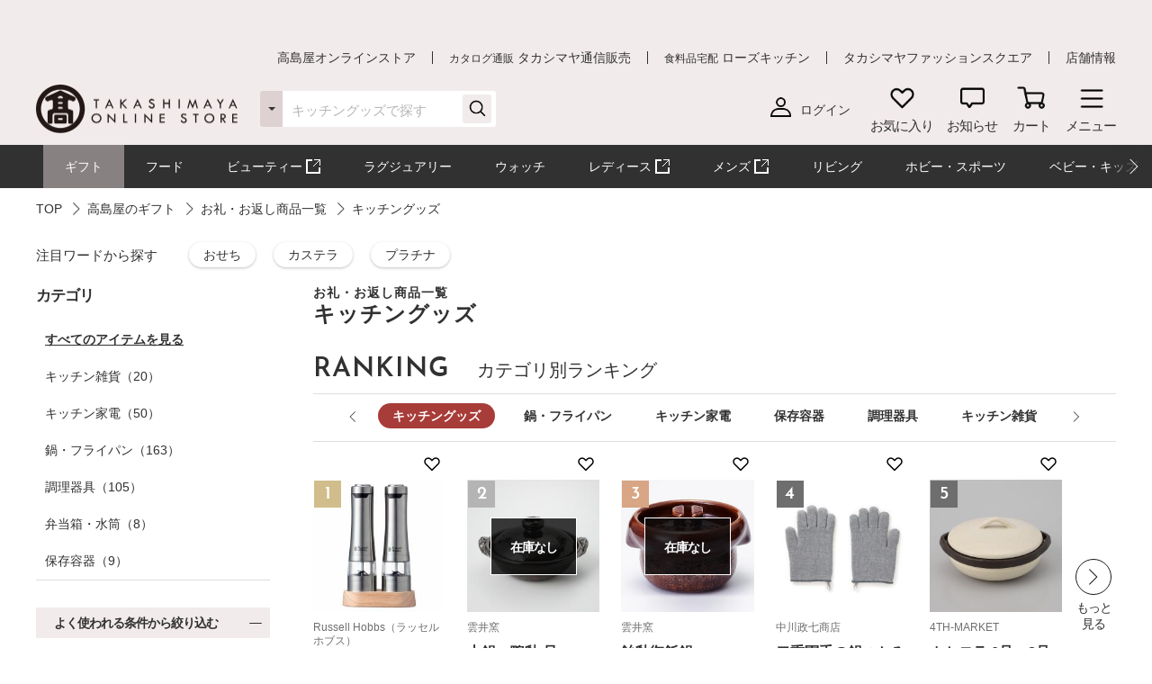

--- FILE ---
content_type: text/html;charset=UTF-8
request_url: https://www.takashimaya.co.jp/shopping/gift/606337/0500004835/
body_size: 61630
content:
<!DOCTYPE html>
<html lang="ja">
    <head>
        
<meta http-equiv="X-UA-Compatible" content="IE=edge">

    <!-- head top area -->
    <title itemprop="name">キッチングッズ | お礼・お返し商品一覧 | 高島屋のギフト | 高島屋オンラインストア</title>
    <meta name="Description" content="キッチングッズ、お礼・お返し商品一覧、高島屋のギフト、人気アイテムなど、高島屋バイヤー厳選の公式商品を豊富にお取り揃え。人気ランキングや価格別にお探しいただけます。【ギフト選びは高島屋オンラインストアで。デパ地下スイーツや限定品、SALEも充実】">
    <meta name="Keywords" content="高島屋のギフト,お礼・お返し商品一覧,キッチングッズ,通販,高島屋,限定品,人気ブランド,ランキング">


    
    
            <link rel="canonical" href="https://www.takashimaya.co.jp/shopping/gift/606337/0500004835/"/>
    

        
     
    <!-- Facebook Metadata /-->
    <meta property="og:title" content="">
    <meta property="og:description" content="">
    <meta property="og:url" content="">
    <meta property="og:image" content="">
    <meta property="og:type" content="article">
    <meta property="og:site_name" content="高島屋オンラインストア">

    <!-- Twitter Metadata/-->
    <meta name="twitter:title" content="">
    <meta name="twitter:description" content="">
    <meta name="twitter:image" content="">
    <meta name="twitter:card" content="summary">
    <meta name="twitter:url" content="">
    <meta name="twitter:site" content="">
    
    <script type="text/javascript">
        document.addEventListener("DOMContentLoaded", function(event) {

    	  (function(i,s,o,g,r,a,m){i['GoogleAnalyticsObject']=r;i[r]=i[r]||function(){
    	  (i[r].q=i[r].q||[]).push(arguments)},i[r].l=1*new Date();a=s.createElement(o),
    	  m=s.getElementsByTagName(o)[0];a.async=1;a.src=g;m.parentNode.insertBefore(a,m)
    	  })(window,document,'script','//www.google-analytics.com/analytics.js','ga');

    	    ga('create', 'UA-26312518-1', 'auto', {'allowLinker': true, 'useAmpClientId': true});
    	    ga('create', 'UA-103807179-1', 'auto', {'name': 'tracker2', 'allowLinker': true});  /* ユニバーサルアナリティクスID追加 */
    	    ga('require', 'displayfeatures');
    	    ga('require', 'linker');
    	    ga('linker:autoLink', ['sso.takashimaya.co.jp']);
    	    ga('tracker2.require', 'displayfeatures');
    	    ga('tracker2.require', 'linker');
    	    ga('tracker2.linker:autoLink', ['sso.takashimaya.co.jp']);

    	    ga(function(tracker) {
    	        setLinkerParamater("/customer/campaign");
    	        setLinkerParamater("/customer/email");
    	        setLinkerParamater("/customer/register");
    	        setLinkerParamater("/customer/quit");
    	        setLinkerParamater("/customer/mypage");
    	        setLinkerParamater("/cart");
    	        setLinkerParamaterForCartForm(tracker);

    	        var clientId = tracker.get('clientId');
    	        var uid = tracker.get('uid');
    	        var stCk1 = getCookie('olUaTag1');
    	        var stCk2 = getCookie('olUaTag2');
    	        var stCk3 = getCookie('olUaTag3');
    	        var send = false;

    	        if (clientId != null && stCk3 == null){
    	            setCookie('olUaTag3',clientId);
    	            stCk3 = clientId;
    	            send = true;
    	        } else if (clientId != null && stCk3 == 'sended') {
    	            setCookie('olUaTag3',clientId);
    	            stCk3 = clientId;
    	            send = true;
    	        } else if (stCk3 != null) {
    	            send = true;
    	        }

    	        if (send){
    	            /* user_id */
    	            if (stCk1 != null) {
    	                ga('set', '&uid', stCk1);
    	                ga('tracker2.set', '&uid', stCk1);
    	            }

    	            /* customDTag2 */
    	            if (stCk2 != null) {
    	                ga('set', 'dimension1', stCk2);
    	                ga('tracker2.set', 'dimension1', stCk2);
    	            }

    	            /* customDTag3 */
    	            if (stCk3 != null){
    	                ga('set', 'dimension2', stCk3);
    	                ga('tracker2.set', 'dimension2', stCk3);
    	            }

    	            if(typeof trackPageviewValue === "undefined"){
    	                ga('send', 'pageview');
    	                ga('tracker2.send', 'pageview');
    	            }else if(typeof trackPageviewPathValue === "undefined"){
    	                ga('send', 'pageview', trackPageviewValue);
    	                ga('tracker2.send', 'pageview', trackPageviewValue);
    	            }else{
    	                ga('send', 'pageview', {'page' : trackPageviewPathValue, 'title' : trackPageviewTitleValue});
    	                ga('tracker2.send', 'pageview', {'page' : trackPageviewPathValue, 'title' : trackPageviewTitleValue});
    	            }
    	        }
    	    });
    	},{ once: true });

    	function getCookie( name ) {
    	  var result = null;
    	  var cookieName = name + '=';
    	  var allcookies = document.cookie;
    	  var position = allcookies.indexOf( cookieName );
    	  if( position != -1 ) {
    	    var startIndex = position + cookieName.length;
    	    var endIndex = allcookies.indexOf( ';', startIndex );
    	    if( endIndex == -1 ) {
    	      endIndex = allcookies.length;
    	    }
    	    result = decodeURIComponent(allcookies.substring( startIndex, endIndex ));
    	  }
    	  return result;
    	}

    	function setCookie( name,value ) {
    	  var ck = name + '=' + value + ';' ;
    	  var nowtime = new Date().getTime();
    	  var cleartime = new Date(nowtime + (60 * 60 * 24 * 1000 * 365 * 2));
    	  var exp = cleartime.toGMTString();
    	  document.cookie = name + '=' + value + '; path=/; expires=' + exp;
    	}

    	function setLinkerParamater( uri ) {
    	    var links = document.querySelectorAll('a[href*="' + uri + '"]');
    	    for ( var i = 0; i < links.length; i++ ) {
    	        var link = links[i];
    	        if( !link.hash ) {
    	            link.addEventListener('click', function(event) {
    	              ga('linker:decorate', this, true);
    	              ga('tracker2.linker:decorate', this, true);
    	            });
    	        }
    	    }
    	}

    	function setLinkerParamaterForCartForm(tracker) {
    	    if( document.form ) {
    	        var location = document.location;
    	        var formAction = document.form.action;
    	        var linkerParam = '#' + tracker.get('linkerParam');
    	        if( location.href.match(/\/cart\/index.html/) ) {
    	            if( formAction.match(/\/cart\/index\/order/) ) {
    	                if( linkerParam ) {
    	                    document.form.action = formAction + linkerParam;
    	                }
    	            }
    	        }
    	    }
    	}
    </script>
    
	<script type="text/javascript">
	    var trackPageviewValue = location.href.replace('https://www.takashimaya.co.jp/','/');
	</script>


	 
    <!-- Google+ Metadata /-->
    <!-- <meta itemprop="description" th:content="${seoMeta.googleDescription}"> -->
    <!-- <meta itemprop="image" th:content="${seoMeta.googleImage}"> -->


        
  <meta charset="utf-8">
  <meta name="format-detection" content="telephone=no, address=no, email=no">
  <meta name="viewport" content="width=device-width, initial-scale=1, shrink-to-fit=no, user-scalable=no, viewport-fit=cover">
  <meta name="copyright" content="高島屋">
  
      <link rel="icon" href="https://www.takashimaya.co.jp/sto/common/image/favicon.ico">
      <link rel="apple-touch-icon" sizes="180x180" href="https://www.takashimaya.co.jp/sto/common/image/apple-touch-icon.png">
      <link rel="apple-touch-icon-precomposed" href="https://www.takashimaya.co.jp/sto/common/image/apple-touch-icon.png">
  
  

        
  <!-- common style -->
  <link href="https://www.takashimaya.co.jp/sto/common/css/lib/slick.css" rel="stylesheet">
  <link href="https://www.takashimaya.co.jp/sto/common/css/lib/slick-theme.css" rel="stylesheet">
  <link href="https://www.takashimaya.co.jp/sto/common/css/lib/perfect-scrollbar.css" rel="stylesheet">
  
  <link href="https://www.takashimaya.co.jp/sto/common/css/common.css" rel="stylesheet">
  
  <link href="https://www.takashimaya.co.jp/sto/common/css/common2.css" rel="stylesheet">
  <link href="https://www.takashimaya.co.jp/sto/common/css/lib/smartphoto.min.css" rel="stylesheet">

        <!-- unique css -->
        <link href="https://www.takashimaya.co.jp/sto/shopping/common/css/common.css" rel="stylesheet">
        <link href="https://www.takashimaya.co.jp/sto/shopping/common/css/common2.css" rel="stylesheet">
        <script src="https://www.takashimaya.co.jp/sto/common/js/lib/jquery-3.5.1.min.js"></script>
        <script src="https://www.takashimaya.co.jp/sto/module/MOD_JP_00001.js"></script>
        <link href="https://www.takashimaya.co.jp/sto/shopping/common/css/product/brand-shop.css" rel="stylesheet">
        <script src="https://www.takashimaya.co.jp/sto/module/mod_jp_00007.js"></script>
        <script src="https://www.takashimaya.co.jp/sto/module/mod_jp_00016.js"></script>
        <script src="https://www.takashimaya.co.jp/sto/module/MOD_JP_00021.js"></script>
        <script src="https://www.takashimaya.co.jp/sto/module/MOD_JP_00028.js"></script>
        <link href="https://www.takashimaya.co.jp/sto/common/css/lib/validationEngine.jquery.css" rel="stylesheet">
        <script src="https://www.takashimaya.co.jp/sto/shopping/common/js/lib/nouislider.min.js"></script>
        <link href="https://www.takashimaya.co.jp/sto/shopping/common/css/lib/nouislider.min.css" rel="stylesheet">
        <script src="https://www.takashimaya.co.jp/sto/module/mod_jp_00038.js"></script>
        <link href="https://www.takashimaya.co.jp/sto/module/mod_jp_00038.css" rel="stylesheet">
        
        <script src="https://www.takashimaya.co.jp/sto/module/MOD_JP_00037.js"></script>
        
        <link href="https://www.takashimaya.co.jp/sto/shopping/common/css/New_productSearch.css" rel="stylesheet">
        <script src="https://www.takashimaya.co.jp/sto/shopping/common/js/New_productSearch.js"></script>
        <link href="https://www.takashimaya.co.jp/sto/shopping/common/css/common_add.css" rel="stylesheet">
        <script src="https://www.takashimaya.co.jp/sto/shopping/common/js/product-search.js"></script>
        
        <link href="https://www.takashimaya.co.jp/sto/shopping/common/css/product/style.css" rel="stylesheet">
        
        
        
        
        
        <script src="https://www.takashimaya.co.jp/sto/shopping/common/js/brand.js"></script>
        <script src="https://www.takashimaya.co.jp/sto/module/mod_jp_00041.js"></script>
        <script src="https://www.takashimaya.co.jp/sto/module/mod_jp_00078.js"></script>
        <script src="https://www.takashimaya.co.jp/sto/module/mod_jp_00080.js"></script>
<style>
.c-hotwords + .l-block {
  padding-top: 0;
}
</style>
        

        
<script>
(function() {
    window._x_webapp_xsrf_token = "V3_COMM_017";
    window.staticContentsBaseUrl = "https://www.takashimaya.co.jp/sto/";
    window.cmsContentsBaseUrl = "https://www.takashimaya.co.jp/sto//cms/ECST0001/";
}());
function createAjaxHeader() {
    var headers = {};
    if (document.cookie) {
        var cookies = document.cookie.split(";");
        for (var i = 0; i < cookies.length; i++) {
            var str = cookies[i].split("=");
            if (str[0].trim() == window._x_webapp_xsrf_token) {
                headers['X-XSRF-TOKEN'] = unescape(str[1]);
                break;
            }
        }
    }
    return headers;
}
</script>

        
    
            <!-- checkRtoasterAllの値をdata属性に埋め込む -->
            <div id="analytics-data" data-check-rtoaster-all="true">
        
     
        <!-- analytics tag area -->
        <!--Rtoaster tracking code-->
        <script type="text/javascript" src="//js.rtoaster.jp/Rtoaster.js"></script>

        <script>
        
            Rtoaster.init("RTA-b42b-0febf6df72db");
    	
    	
        
        
        
             Rtoaster.track();
        
        </script>
    
    
    
    </div>
    
    
     <!-- send ProbanceTag /-->
    
	    
    
    <!-- schema.org　JSON-LD /-->
    
    <script src="https://edge.silveregg.net/static/silveregg/js/cookie_lib.js" type="text/javascript"></script>
    <script>
     var silverEggMerchantId = "takashimaya";
     var silverEggUrl = "takashimaya.silveregg.net";
     var memberId = "";
    </script>

        
    <!-- head bottom area -->

    </head>
    <body>
        
<!-- body top area -->

        
  <noscript>
    <div class="u-p5 u-pr10 u-pl10">
        <p class="c-noscript c-text l-inner u-p5 u-pr10 u-pl10 u-fc__red -bold"><span>この Web サイトの全ての機能を利用するためには JavaScript を有効にする必要があります。
            <br><a class="c-link" href="//www.enable-javascript.com/ja/" target="_blank">あなたの Web ブラウザーで JavaScript を有効にする方法</a>を参照してください。</span></p>
    </div>
    <style>
        .c-noscript {
            border: 2px solid #b70000;
        }
        .l-header {
            position: static!important;
        }
        .l-header + .l-main {
            padding-top: 0!important;
        }
    </style>
  </noscript>

        <!-- header -->
        <!-- header -->
<header class="l-header js-header" data-value="MOD_JP_00001">
    <form method="post" action="/logout" name="logoutForm"></form>
	<div class="l-header__head">
		 <style>
  .l-header__banner__body.rtoaster{
    display: block;
    width: 100%;
    height: 100%;
    background-repeat: repeat-x;
    background-position: center;
    background-size: auto 100%;
    -webkit-transition: 0.175s;
    transition: 0.175s;
  }

  @media screen and (max-width: 768px) {
    .l-header__banner.l-header__banner--pc{
      height: 0;
    }
  }

  @media screen and (min-width: 769px) {
    .l-header__banner.l-header__banner--sp{
      height: 0;
    }
  }
  .campaign__banner__nothing {
    height: 0;
  }
</style>

<div id="rtpc_recommend_az" class="l-header__banner l-header__banner--pc">
  <div id="rtpc_recommend_az_1" class="l-header__banner__body">
  </div>
</div>
<div id="rtsp_recommend_az" class="l-header__banner l-header__banner--sp">
  <div id="rtsp_recommend_az_1" class="l-header__banner__body">
  </div>
</div>

<script>
    document.addEventListener("DOMContentLoaded", function() {
        // analytics-data要素からcheckRtoasterAllの値を取得
        var analyticsDataElement = document.getElementById("analytics-data");
        if (analyticsDataElement) {
            var checkRtoasterAll = analyticsDataElement.getAttribute("data-check-rtoaster-all") === "true";
                
            // checkRtoasterAllがfalseの場合、targetElementにクラスを付与
            if (!checkRtoasterAll) {
                var targetElementPc = document.getElementById("rtpc_recommend_az");
                var targetElementSp = document.getElementById("rtsp_recommend_az");
                if (targetElementPc && targetElementSp) {
                    targetElementPc.classList.add("campaign__banner__nothing");
                    targetElementSp.classList.add("campaign__banner__nothing");
                    var style = document.createElement('style');
                    style.innerHTML = `
                        .l-header + .l-main {
                            padding-top: 162px !important;
                        }

                        @media screen and (min-width: 769px) and (max-width: 1199px) {
                          .l-header + .l-main {
                            padding-top: 128px !important;
                          }
                         }

                        @media screen and (max-width: 768px) {
                          .l-header + .l-main {
                            padding-top: 153px !important;
                          }
                         }
                    `;
                    document.head.appendChild(style);
                }
            }
        }
    });
</script>

		<div class="l-header__secondarynav">
			<div class="l-inner">
				<ol class="l-header__secondarynav__list">
					<li class="l-header__secondarynav__list__item"><a class="l-header__secondarynav__text c-link -line" href="/shopping/" tabindex=1>高島屋オンラインストア</a></li>
                    <li class="l-header__secondarynav__list__item"><a class="l-header__secondarynav__text c-link -line" href="/tsuhan" target="_blank" tabindex=2><span>カタログ通販</span> タカシマヤ通信販売</a></li>
                    <li class="l-header__secondarynav__list__item"><a class="l-header__secondarynav__text c-link -line" href="https://www.takashimaya.co.jp/rosekitchen" target="_blank" tabindex=3><span>食料品宅配</span> ローズキッチン</a></li>
                    <li class="l-header__secondarynav__list__item"><a class="l-header__secondarynav__text c-link -line" href="https://www.t-fashion.jp/?utm_source=tk-ol&amp;utm_medium=link&amp;utm_campaign=globalnavi" target="_blank" tabindex=4>タカシマヤファッションスクエア  </a></li>
                    <li class="l-header__secondarynav__list__item"><a class="l-header__secondarynav__text c-link -line" href="https://www.takashimaya.co.jp/store/" target="_blank" tabindex=5>店舗情報</a></li>
				</ol>
			</div>
		</div>
	</div>

	<div class="l-header__body js-header__fixed">
		<div class="l-header__content">
			<div class="l-inner">
				<!-- ロゴ 「トップページ」である場合 -->
				
				<!-- /ロゴ 「トップページ」である場合 -->
                <!-- ロゴ 「トップページ」でない場合 -->
                <div class="l-header__logo">
                    <a href="/shopping/" tabindex=6><img src="https://www.takashimaya.co.jp/sto/common/image/logo_site-b.png" alt="高島屋オンラインストア" ></a>
                </div>
                <!-- /ロゴ 「トップページ」でない場合 -->

				<!-- ナビゲーション -->
				<nav class="l-header__gnav">
					<!-- ユーザー -->
					<div class="l-header__gnav__user">
						<!-- ログイン -->
						
							<a class="-login user_link_a" href="/customer/mypage/index.html" tabindex =20>
								<i><img src="https://www.takashimaya.co.jp/sto/common/image/icn_user-b.png" alt=""></i>
								<span>ログイン</span>
							</a>
                        
						<!-- /ログイン -->
    
						<!-- ゲスト、ユーザー名 -->
						
						<!-- /ゲスト、ユーザー名 -->
					</div>
					<!-- /ユーザー -->

					<ul class="l-headernav l-header__gnav__menubtn">
						<!-- お気に入り -->
						<li class="l-headernav__list -largecontent">
							<a class="l-headernav__list__item l-headermenubtn"  tabindex =30>
								<i class="l-headermenubtn__icon"><img src="https://www.takashimaya.co.jp/sto/common/image/icn_favorite-b.png" alt=""></i>
								<span class="l-headermenubtn__label">お気に入り</span>
							</a>

							<!-- ログインしていない場合は横幅が変わるので-nologinのclassを追加してください -->
							<div class="l-headerfloatbox -favorite -nologin">
								<div class="l-headerfloatbox__inner">
									<div class="l-headerfloatbox__content">
										<p class="l-headerfloatbox__title"><i class="c-icon"><img src="https://www.takashimaya.co.jp/sto/common/image/icn_favorite-r-w.png" alt=""></i><span>お気に入り</span></p>

										<!-- ログイン後 -->
										
										<!-- /ログイン後 -->

										<!-- ログインしてない場合 -->
										<div class="l-headerfloatbox__block">
											<p class="c-text -stronger -bold">お気に入りを利用するにはログインが必要です。</p>
											<p class="c-text">お気に入りアイテムやブランド、ショップをご登録いただけます。お知らせが届いて便利です。</p>

											<div class="l-headerfloatbox__button">
                                                <a class="c-button--mini -white" href="/customer/mypage/wishlist/index.html?channel_code=ECST0001"><span>ログインする</span></a>
                                                <a class="c-button--mini" href="/customer/member/apply.html"><span>新規会員登録</span></a>
                                            </div>
										</div>
										<!-- /ログインしてない場合 -->

									</div>
								</div>
							</div>
						</li>
						<!-- /お気に入り -->

						<!-- お知らせ -->
						<li class="l-headernav__list -largecontent">
							<a class="l-headernav__list__item l-headermenubtn" tabindex =40>
								<i class="l-headermenubtn__icon"><img src="https://www.takashimaya.co.jp/sto/common/image/icn_notice-b.png" alt=""></i>
								<span class="l-headermenubtn__label">お知らせ</span>
							</a>
							
							<!-- ログインしていない場合は横幅が変わるので-nologinのclassを追加してください -->
							<div class="l-headerfloatbox -notice -nologin">
								<div class="l-headerfloatbox__inner">
									<div class="l-headerfloatbox__content">
										<p class="l-headerfloatbox__title"><i class="c-icon"><img src="https://www.takashimaya.co.jp/sto/common/image/icn_notice-b.png" alt=""></i><span>お知らせ</span></p>
										<!-- ログイン後 -->
										
										<!-- /ログイン後 -->

										<!-- ログインしてない場合 -->
										<div class="l-headerfloatbox__block">
											<p class="c-text">お気に入りブランドの新着情報など、あなたへのお知らせが届きます。</p>

											<div class="l-headerfloatbox__button">
                                                <a class="c-button--mini -white" href="/customer/mypage/news/index.html"><span>ログインする</span></a>
                                                <a class="c-button--mini" href="/customer/member/apply.html"><span>新規会員登録</span></a>
                                            </div>
										</div>
										<!-- /ログインしてない場合 -->
									</div>
								</div>
							</div>
						</li>
						<!-- /お知らせ -->

						<!-- 商品を探す -->
						
						<!-- /商品を探す -->

						<!-- カート -->
						<li class="l-headernav__list">
							<a class="l-headernav__list__item l-headermenubtn -iscart" href="/cart/index.html?channelCode=ECST0001" tabindex=60>
								<i class="l-headermenubtn__icon"><img src="https://www.takashimaya.co.jp/sto/common/image/icn_cart-b.png" alt=""></i>
								<span class="l-headermenubtn__label">カート</span>
							</a>

							<!-- 商品がカートに入ったら追加してください -->
							
							<!-- /商品がカートに入ったら追加してください -->
						</li>
						<!-- /カート -->

						<!-- メニュー -->
						<li class="l-headernav__list">
							<button class="l-headernav__list__item l-headermenubtn js-headernav__open"  tabindex=70>
								<i class="l-headermenubtn__icon"><img src="https://www.takashimaya.co.jp/sto/common/image/icn_menu-b.png" alt=""></i>
								<span class="l-headermenubtn__label">メニュー</span>
							</button>

							<div class="l-headerfloatbox -menu">
								<div class="l-headerfloatbox__menu">
									<div class="l-headerfloatbox__menu__leftbox">
											 <style>
  .ex-link_black {
    background-image: url(/include/shopping/common/image/icn_outlink02.png);
    background-repeat: no-repeat;
    background-position: right;
    padding-right: 20px;
    background-size: contain;
  }
</style>

<div class="l-headerfloatmenu__block--half">
  <div class="l-headerfloatmenu__linkbox">
    <p class="l-headerfloatmenu__title">商品を探す</p>
    <div class="l-headerfloatmenu__linkbox__item">
      <a class="c-link -noborder" href="/shopping/gift">ギフト</a>
      <a class="c-link -noborder" href="/shopping/food">フード</a>
      <a class="c-link -noborder" href="/beauty/" target="_blank" rel="noopener noreferrer">
        <span class="ex-link_black">コスメサイト「TBEAUT」</span>
      </a>
      <a class="c-link -noborder" href="/shopping/luxury/">ラグジュアリー</a>
      <a class="c-link -noborder" href="/shopping/watch/">ウォッチ</a>
      <a class="c-link -noborder" href="/shopping/interior/">リビング</a>
      <a class="c-link -noborder" href="/shopping/interior/#hobby">ホビー・スポーツ</a>
      <a class="c-link -noborder" href="/shopping/baby">ベビー・キッズ</a>
    </div>
    <div class="l-headerfloatmenu__linkbox__item"><a class="c-link -noborder u-fw__bold"
        href="/shopping/brand_list.html">ブランド一覧</a></div>
    <div class="l-headerfloatmenu__linkbox__item"><a class="c-link -noborder u-fw__bold"
        href="/shopping/category_rnk.html">ランキング一覧</a></div>
    <div class="l-headerfloatmenu__linkbox__item"><a class="c-link -noborder u-fw__bold"
        href="/shopping/catalog_num_search.html">カタログ番号検索</a></div>
  </div>
</div>
<div class="l-headerfloatmenu__block--half">
  <div class="l-headerfloatmenu__linkbox">
    <p class="l-headerfloatmenu__title">注目の特集</p>
    <div class="l-headerfloatmenu__linkbox__item"><a class="c-link -noborder"
        href="/shopping/gift/kekkonuchiiwai/">結婚内祝い</a></div>
    <div class="l-headerfloatmenu__linkbox__item"><a class="c-link -noborder"
        href="/shopping/gift/syussanuchiiwai/">出産内祝い</a></div>
    <div class="l-headerfloatmenu__linkbox__item"><a class="c-link -noborder"
        href="/shopping/special/FA15153/">大北海道展</a></div>
    <div class="l-headerfloatmenu__linkbox__item"><a class="c-link -noborder"
        href="/shopping/special/sale/">SALE・お買得</a></div>
    <div class="l-headerfloatmenu__linkbox__item"><a class="c-link -noborder u-fw__bold"
        href="/shopping/special/">特集一覧へ</a></div>
  </div>
  <div class="l-headerfloatmenu__linkbox">
    <p class="l-headerfloatmenu__title">高島屋のおもてなし</p>
    <div class="l-headerfloatmenu__linkbox__item"><a class="c-link -noborder"
        href="/shopping/gift/service/">ギフトサービス（のし紙・掛け紙・ラッピング）</a></div>
    <div class="l-headerfloatmenu__linkbox__item"><a class="c-link -noborder"
        href="/shopping/gift/socialgift/">ソーシャルギフト</a></div>
    <div class="l-headerfloatmenu__linkbox__item"><a class="c-link -noborder" href="/shopping/messagecard/">メッセージカード</a>
    </div>
    <div class="l-headerfloatmenu__linkbox__item"><a class="c-link -noborder"
        href="/shopping/gift/customize/">お名前入れ・カスタマイズ</a></div>
    <div class="l-headerfloatmenu__linkbox__item"><a class="c-link -noborder" href="/giftnavi/">ギフトのマナー・豆知識</a>
    </div>
    <div class="l-headerfloatmenu__linkbox__item"><a class="c-link -noborder u-fw__bold"
        href="/shopping/gift/">高島屋のギフトトップへ</a></div>
  </div>
</div>
										<div class="l-headerfloatmenu__block--full">
											<p class="l-headerfloatmenu__title">最近見た商品</p>
											
												  <p class="c-text u-mb5 u-fc__gray3">最近見た商品はございません。</p>
                                            
											
										</div>
									</div>

									<div class="l-headerfloatbox__menu__rightbox">
										<div class="l-headerfloatmenu__block--half">
											<div class="l-headerfloatmenu__linkbox">
												<p class="l-headerfloatmenu__title">
													マイページ
												</p>
												<div class="l-headerfloatmenu__linkbox__item">
													<a class="c-link -noborder" href="/customer/mypage/index.html">
														マイページトップ</a>
												</div>
												<div class="l-headerfloatmenu__linkbox__item">
													<a class="c-link -noborder" href="/customer/mypage/purchase/index.html">
														購入履歴・配送状況
													</a>
												</div>
												<div class="l-headerfloatmenu__linkbox__item">
													<a class="c-link -noborder" href="/customer/mypage/mailmag/apply.html">
														メールマガジン登録
													</a>
												</div>
												<div class="l-headerfloatmenu__linkbox__item">
													<a class="c-link -noborder" href="/customer/mypage/news/index.html">
														お知らせ
													</a>
												</div>
												<div class="l-headerfloatmenu__linkbox__item">
													<a class="c-link -noborder" href="/customer/mypage/coupon.html">
														クーポン
													</a>
												</div>
												<div class="l-headerfloatmenu__linkbox__item">
													<a class="c-link -noborder" href="/customer/mypage/wishlist/index.html?channel_code=ECST0001">
														お気に入りアイテム
													</a>
												</div>
												<div class="l-headerfloatmenu__linkbox__item">
													<a class="c-link -noborder" href="/customer/mypage/favorite.html?channel_code=ECST0001&amp;showBrand=true">
														お気に入りブランド
													</a>
												</div>
												<div class="l-headerfloatmenu__linkbox__item">
													<a class="c-link -noborder" href="/customer/mypage/favorite.html?channel_code=ECST0001&amp;showShop=true">
														お気に入りショップ
													</a>
												</div>
												<div class="l-headerfloatmenu__linkbox__item">
													<a class="c-link -noborder" href="/customer/member/apply.html">
														新規会員登録
													</a>
												</div>
												
												
											</div>
										</div>
										 <div class="l-headerfloatmenu__block--half">
    <div class="l-headerfloatmenu__linkbox">
        <p class="l-headerfloatmenu__title">ユーザーサポート</p>
        <div class="l-headerfloatmenu__linkbox__item">
            <a class="c-button--slim -noborder -helplink" target="_blank" rel="noopener noreferrer"
                href="https://help.takashimaya.co.jp">
                <span class="c-text -bold">よくある質問</span>
            </a>
        </div>
        <div class="l-headerfloatmenu__linkbox__item"><a class="c-link -noborder"
                href="/shopping/introduction/">初めての方へ</a></div>
        <div class="l-headerfloatmenu__linkbox__item"><a class="c-link -noborder" href="/shopping/help/">ショッピングガイド</a>
        </div>
        <div class="l-headerfloatmenu__linkbox__item"><a class="c-link -noborder"
                href="/shopping/help/support.html">サポートメニュー</a></div>
    </div>
    <div class="l-headerfloatmenu__linkbox">
        <p class="l-headerfloatmenu__title">高島屋からのお知らせ</p>
        <div class="l-headerfloatmenu__linkbox__item"><a class="c-link -noborder"
                href="/shopping/news.html?channel_code=ECST0001&news_type=2">大切なお知らせ・ご案内</a>
        </div>
    </div>
</div>

<!-- <div class="l-headerfloatmenu__block--full">
    <p class="l-headerfloatmenu__title">おすすめ情報</p>
    <ol class="l-headerfloatmenu__bannerlist">
      <li class="l-headerfloatmenu__bannerlist__item"><a class="c-link -image" href="###"><img src="/include/shopping/header/menuimage/dummy_menu01.png" alt=""></a></li>
      <li class="l-headerfloatmenu__bannerlist__item"><a class="c-link -image" href="###"><img src="/include/shopping/header/menuimage/dummy_menu01.png" alt=""></a></li>
      <li class="l-headerfloatmenu__bannerlist__item"><a class="c-link -image" href="###"><img src="/include/shopping/header/menuimage/dummy_menu01.png" alt=""></a></li>
      <li class="l-headerfloatmenu__bannerlist__item"><a class="c-link -image" href="###"><img src="/include/shopping/header/menuimage/dummy_menu01.png" alt=""></a></li>
    </ol>
  </div> -->
									</div>
								</div>
							</div>
						</li>
						<!-- /メニュー -->
					</ul>

					<!-- SP時表示ナビ -->
					<div class="l-headernav--sp js-headerspnav">
						<!-- 上部固定箇所 -->
						<div class="l-headernav--sp__head">
							<!-- ログイン時表示　ユーザー名 -->
							

							<!-- 閉じるボタン -->
							<button class="l-headernav--sp__head__closebtn l-headermenubtn js-headernav__close">
								<i class="l-headermenubtn__icon"><img src="https://www.takashimaya.co.jp/sto/common/image/icn_close-b.png" alt=""></i>
								<span class="l-headermenubtn__label">閉じる</span>
							</button>
						</div>
						<!-- /上部固定箇所 -->

						<!-- SPナビゲーション内容 -->
						<div class="l-headernav--sp__inner">
							<div class="l-headernav--sp__content">
								<!-- 会員メニュー -->
								<div class="l-headernav--sp__block">
								
									<a class="l-headernav--sp__block__item -link -hasicon" href="/customer/mypage/index.html"><i class="c-icon"><img src="https://www.takashimaya.co.jp/sto/common/image/icn_user-b.png" alt=""></i>ログイン</a>
									<a class="l-headernav--sp__block__item -link -hasicon" href="/customer/member/apply.html"><i class="c-icon"><img src="https://www.takashimaya.co.jp/sto/common/image/icn_notebook-b.png" alt=""></i>新規会員登録</a>
									<a class="l-headernav--sp__block__item -link -hasicon" href="/customer/mypage/news/index.html"><i class="c-icon"><img src="https://www.takashimaya.co.jp/sto/common/image/icn_notice-b.png" alt=""></i>お知らせ</a>
                                    <a class="l-headernav--sp__block__item -link -hasicon" href="/customer/mypage/coupon.html"><i class="c-icon"><img src="https://www.takashimaya.co.jp/sto/common/image/icn_coupon-b.png" alt=""></i>クーポン</a>
                                    <a class="l-headernav--sp__block__item -link -hasicon" href="/customer/mypage/mailmag/apply.html"><i class="c-icon"><img src="https://www.takashimaya.co.jp/sto/common/image/icn_mail-b.png" alt=""></i>メールマガジン登録</a>
							    
							    
                                </div>
								<!-- /会員メニュー -->

								<!-- 最近見た商品・お気に入り -->
								<div class="l-headernav--sp__block">
									<p class="l-headernav--sp__block__title">最近見た商品・お気に入り</p>
									<div class="l-headernav--sp__imageblock">
										<p class="l-headernav--sp__block__title -sub -hasicon"><i class="c-icon"><img src="https://www.takashimaya.co.jp/sto/common/image/icn_time-mini-b.png" alt=""></i>最近見た商品</p>
										
										<div class="l-headernav--sp__imageblock__item js-headerslider">
											<ul class="l-headernav--sp__imagelist swiper-wrapper">
												
                                            </ul>
										</div>
									</div>

									<div class="l-headernav--sp__imageblock">
										<!-- ログインしてない場合 -->
										
											<p class="l-headernav--sp__block__title -sub -hasicon"><i class="c-icon"><img src="https://www.takashimaya.co.jp/sto/common/image/icn_favorite-mini-b.png" alt=""></i>お気に入り</p>
	
											<div class="l-headernav--sp__imageblock__item u-p5 u-pr15 u-pl15 u-pb10">
												<p class="c-text -stronger -bold">お気に入りを利用するには<a class="c-link" href="/customer/mypage/wishlist/index.html?channel_code=ECST0001">ログイン</a>が必要です。 </p>
												<p class="c-text">お気に入りアイテムやブランド、ショップをご登録いただけます。お知らせが届いて便利です。</p>
											</div>
										
										<!-- /ログインしてない場合 -->

										<!-- ログインしている場合 -->
										
										<!-- /ログインしている場合 -->
									</div>
								</div>
								<!-- /最近見た商品・お気に入り -->

								<!-- 商品を探す -->
								 <style>
  .ex-link_black {
    background-image: url(/include/shopping/common/image/icn_outlink02.png);
    background-repeat: no-repeat;
    background-position: right;
    padding-right: 20px;
    background-size: contain;
  }
</style>

<!-- 商品を探す -->
<div class="l-headernav--sp__block">
  <p class="l-headernav--sp__block__title">商品を探す</p>
  <div class="l-headernav--sp__block__morebox">
    <button class="l-headernav--sp__block__item -morebtn js-morebtn"><span>カテゴリ</span><i
        class="c-icon__more"></i></button>
    <div class="js-morecont" style="display: none">
      <a class="l-headernav--sp__block__item -link" href="/shopping/gift">ギフト</a>
      <a class="l-headernav--sp__block__item -link" href="/shopping/food">フード</a>
      <a class="l-headernav--sp__block__item -link" href="/beauty/" target="_blank" rel="noopener noreferrer">
        <span class="ex-link_black">コスメサイト「TBEAUT」</span>
      </a>
      <a class="l-headernav--sp__block__item -link" href="/shopping/luxury/">ラグジュアリー</a>
      <a class="l-headernav--sp__block__item -link" href="/shopping/watch/">ウォッチ</a>
      <a class="l-headernav--sp__block__item -link" href="/shopping/interior/">リビング</a>
      <a class="l-headernav--sp__block__item -link" href="/shopping/interior/#hobby">ホビー・スポーツ</a>
      <a class="l-headernav--sp__block__item -link" href="/shopping/baby">ベビー・キッズ</a>
    </div>
  </div>
  <a class="l-headernav--sp__block__item -link u-fw__bold" href="/shopping/brand_list.html">ブランド一覧</a>
  <a class="l-headernav--sp__block__item -link u-fw__bold" href="/shopping/category_rnk.html">ランキング一覧</a>
  <a class="l-headernav--sp__block__item -link u-fw__bold" href="/shopping/catalog_num_search.html">カタログ番号検索</a>
</div>
<!-- /商品を探す -->
<!-- コンテンツ -->
<div class="l-headernav--sp__block">
  <p class="l-headernav--sp__block__title">注目の特集</p>
  <a class="l-headernav--sp__block__item -link" href="/shopping/gift/kekkonuchiiwai/">結婚内祝い</a>
  <a class="l-headernav--sp__block__item -link" href="/shopping/gift/syussanuchiiwai/">出産内祝い</a>
  <a class="l-headernav--sp__block__item -link" href="/shopping/special/FA15153/">大北海道展</a>
  <a class="l-headernav--sp__block__item -link" href="/shopping/special/sale/">SALE・お買得</a>
  <a class="l-headernav--sp__block__item -link u-fw__bold" href="/shopping/special">特集一覧</a>
</div>
<!-- /コンテンツ -->
<!-- 高島屋のおもてなし -->
<div class="l-headernav--sp__block">
  <p class="l-headernav--sp__block__title">高島屋のおもてなし</p>
  <a class="l-headernav--sp__block__item -link" href="/shopping/gift/service">ギフトサービス（のし紙・掛け紙・ラッピング）</a>
  <a class="l-headernav--sp__block__item -link" href="/shopping/gift/socialgift/">ソーシャルギフト</a>
  <a class="l-headernav--sp__block__item -link" href="/shopping/messagecard">メッセージカード</a>
  <a class="l-headernav--sp__block__item -link" href="/shopping/help/guide71.html">お名前入れ・カスタマイズ</a>
  <a class="l-headernav--sp__block__item -link" href="/giftnavi">ギフトのマナー・豆知識</a>
  <a class="l-headernav--sp__block__item -link u-fw__bold" href="/shopping/gift/">高島屋のギフトトップへ</a>
</div>
<!-- /高島屋のおもてなし -->
<!-- おすすめ情報 -->
<!-- <div class="l-headernav--sp__block">
        <p class="l-headernav--sp__block__title">おすすめ情報</p>
        <a class="l-headernav--sp__block__item -image" href="###"><img src="/include/shopping/header/menuimage/dummy_menu01.png" alt=""></a>
        <a class="l-headernav--sp__block__item -image" href="###"><img src="/include/shopping/header/menuimage/dummy_menu01.png" alt=""></a>
        <a class="l-headernav--sp__block__item -image" href="###"><img src="/include/shopping/header/menuimage/dummy_menu01.png" alt=""></a>
        <a class="l-headernav--sp__block__item -image" href="###"><img src="/include/shopping/header/menuimage/dummy_menu01.png" alt=""></a>
      </div> -->
<!-- /おすすめ情報 -->
<!-- ユーザーサポート・メールマガジン -->
<div class="l-headernav--sp__block">
  <p class="l-headernav--sp__block__title">ユーザーサポート</p>
  <a class="l-headernav--sp__block__item -link" target="_blank" rel="noopener noreferrer" href="https://help.takashimaya.co.jp"><span class="u-fw__bold">よくある質問</span></a>
  <a class="l-headernav--sp__block__item -link" href="/shopping/introduction/">初めての方へ</a>
  <a class="l-headernav--sp__block__item -link" href="/shopping/help">ショッピングガイド</a>
  <a class="l-headernav--sp__block__item -link" href="/shopping/help/support.html">サポートメニュー</a>
</div>
<!-- /ユーザーサポート・メールマガジン -->
<!-- 高島屋からのお知らせ -->
<div class="l-headernav--sp__block">
  <p class="l-headernav--sp__block__title">高島屋からのお知らせ</p>
  <a class="l-headernav--sp__block__item -link"
    href="/shopping/news.html?channel_code=ECST0001&news_type=2">大切なお知らせ・ご案内</a>
</div>
<!-- /高島屋からのお知らせ -->
<!-- 関連ショッピングサイト -->
<div class="l-headernav--sp__block">
  <p class="l-headernav--sp__block__title">関連ショッピングサイト</p>
  <a class="l-headernav--sp__block__item -site -link" href="/beauty/" target="_blank">
    <span class="-name">コスメサイト</span>
    <span class="-logo -cosme"><img src="https://www.takashimaya.co.jp/sto/common/image/tbeaut_header_logo.png"></span>
  </a>
  <a class="l-headernav--sp__block__item -site -link" href="/tsuhan" target="_blank">
    <span class="-name">カタログ通販サイト</span>
    <span class="-logo -tuhan"><img src="https://www.takashimaya.co.jp/sto/common/image/logo-takashimayatuhan.png"
        alt="カタログ通販サイト" /></span>
  </a>
  <a class="l-headernav--sp__block__item -site -link" href="https://www.takashimaya.co.jp/rosekitchen" target="_blank">
    <span class="-name">食料品宅配サイト</span>
    <span class="-logo -rose"><img src="https://www.takashimaya.co.jp/sto/common/image/logo-rosekitchen.png"
        alt="食料品宅配サイト" /></span>
  </a>
  <a class="l-headernav--sp__block__item -site -link"
    href="https://www.t-fashion.jp/?utm_source=tk-ol&utm_medium=link&utm_campaign=globalnavi" target="_blank">
    <span class="-name">ファッションサイト</span>
    <span class="-logo -square"><img src="https://www.takashimaya.co.jp/sto/common/image/logo-fashionsquare.png"
        alt="ファッションサイト" /></span>
  </a>
</div>
<!-- /関連ショッピングサイト -->

								<!-- 閉じるボタン -->
								<div class="l-headernav--sp__block">
									<button class="l-headernav--sp__block__closebtn js-headernav__close">
										<span><i class="c-icon"><img src="https://www.takashimaya.co.jp/sto/common/image/icn_close-b.png" alt=""></i>閉じる</span>
									</button>
								</div>
								<!-- /閉じるボタン -->
							</div>
						</div>
						<!-- /SPナビゲーション内容 -->
					</div>
					<!-- /SP時表示ナビ -->
				</nav>
				<!-- /ナビゲーション -->


				<!-- 商品検索部分 -->
				<div class="l-header__search">
					<!-- form -->
					<form id="mod-jp-00001-search-form" class="l-headerform l-header__search__form"  data-goodsListLink="/shopping/search.html">
						<div class="l-headerselect l-headerform__select">
                            <button class="l-headerselect__button js-headerselect" type="button" tabindex=10><span></span></button>
                            
                            <div class="l-headerselect__list js-headerselect__list">
                                <div class="l-headerselect__list__content" style="margin:4px">
                                    
                                        <button name="btnCategory" class="-maincategory"  type="button" data-url="/shopping/" tabindex=10><span href="/shopping/" >すべてのカテゴリ</span></button>
                                    
                                        <button name="btnCategory" class="-maincategory"  type="button" data-categorycode="1000000000"  data-url="/shopping/gift/" tabindex=10><span href="/shopping/gift/" >高島屋のギフト</span></button>
                                    
                                        <button name="btnCategory" class="-middlecategory"  type="button" data-categorycode="1000000000"  data-url="/shopping/gift/606337/" tabindex=10><span href="/shopping/gift/606337/" >お礼・お返し商品一覧</span></button>
                                    
                                        <button name="btnCategory" class="-smallcategory  -current"  type="button" data-categorycode="1000000000"  data-url="/shopping/gift/606337/0500004835/" tabindex=10><span href="/shopping/gift/606337/0500004835/" >キッチングッズ</span></button>
                                    
                                        <button name="btnCategory" class="-maincategory"  type="button" data-categorycode="0400000000"  data-url="/shopping/food/" tabindex=10><span href="/shopping/food/" >フード・スイーツ</span></button>
                                    
                                        <button name="btnCategory" class="-maincategory"  type="button" data-categorycode="1100000000"  data-url="/shopping/luxury/" tabindex=10><span href="/shopping/luxury/" >ラグジュアリー</span></button>
                                    
                                        <button name="btnCategory" class="-maincategory"  type="button" data-categorycode="1200000000"  data-url="/shopping/watch/" tabindex=10><span href="/shopping/watch/" >ウォッチ</span></button>
                                    
                                        <button name="btnCategory" class="-maincategory"  type="button" data-categorycode="0500000000"  data-url="/shopping/interior/" tabindex=10><span href="/shopping/interior/" >リビング・ホビー・スポーツ</span></button>
                                    
                                        <button name="btnCategory" class="-maincategory"  type="button" data-categorycode="0700000000"  data-url="/shopping/baby/" tabindex=10><span href="/shopping/baby/" >ベビー・キッズ</span></button>
                                    
                                        <button name="btnCategory" class="-maincategory"  type="button" data-categorycode="1300000000"  data-url="/shopping/fashion/" tabindex=10><span href="/shopping/fashion/" >ファッション・雑貨</span></button>
                                    
                                        <button name="btnCategory" class="-maincategory"  type="button" data-categorycode="0900000000"  data-url="/shopping/special/" tabindex=10><span href="/shopping/special/" >特集</span></button>
                                    
                                </div>
                            </div>
                            <select class="js-headerselect__select" name="searchcategory" style="display: none">
                                
                                    <option value="すべてのカテゴリ">すべてのカテゴリ</option>
                                
                                    <option value="高島屋のギフト">高島屋のギフト</option>
                                
                                    <option value="お礼・お返し商品一覧">お礼・お返し商品一覧</option>
                                
                                    <option value="キッチングッズ">キッチングッズ</option>
                                
                                    <option value="フード・スイーツ">フード・スイーツ</option>
                                
                                    <option value="ラグジュアリー">ラグジュアリー</option>
                                
                                    <option value="ウォッチ">ウォッチ</option>
                                
                                    <option value="リビング・ホビー・スポーツ">リビング・ホビー・スポーツ</option>
                                
                                    <option value="ベビー・キッズ">ベビー・キッズ</option>
                                
                                    <option value="ファッション・雑貨">ファッション・雑貨</option>
                                
                                    <option value="特集">特集</option>
                                
                            </select>
                            
                        </div>
						
						<div class="keyword_area">
	                        <input name="keywordInclude" class="l-headerform__input js-headerselect__input" type="search" placeholder="" value=""
	                            data-baseDateTime="2026-01-30T19:25:13"
	                            data-navigationCode="F606337@100157"
	                            data-goodsListLink="/shopping/search.html"
	                            autocomplete="off"
	                            tabindex=10>
	                        
	<!--                         <th:block th:each="item : ${attentionWordList}"> -->
	<!--                             <input type="hidden" name="attentionWord" th:value="${item.url}"/> -->
	<!--                         </th:block> -->
	
							<!-- 未入力時の検索履歴 -->
							
							<!-- /未入力時の検索履歴 -->
	
							<!-- 入力時のサジェスト -->
							<div class="l-headersuggest js-suggest">
							</div>
							
							<!-- /入力時のサジェスト -->
						</div>
						<button class="l-headerform__button" type="submit" tabindex=10><i><img src="https://www.takashimaya.co.jp/sto/common/image/icn_search-b.png" alt="検索"></i></button>
					</form>
					<!-- /form -->

					
				</div>
				<!-- /商品検索部分 -->
			</div>
		</div>
	</div>

	<!-- header category navigation -->
	<nav class="l-hcategory">
		<div class="l-hcategory__inner js-scrollgnav">
			<ul class="l-hcategory__content swiper-wrapper">
			   
			   		<li name="liCategoryList" class="l-hcategory__content__item swiper-slide l-headernav__list"  data-moduleid="DMH00010">
						
						
							<a href="/shopping/gift/" class="hcategory_link  -current" tabindex="100">
								<span>ギフト</span>
							</a>
						
			   		</li>
               
			   		<li name="liCategoryList" class="l-hcategory__content__item swiper-slide l-headernav__list"  data-moduleid="DMH00004">
						
						
							<a href="/shopping/food/" class="hcategory_link" tabindex="200">
								<span>フード</span>
							</a>
						
			   		</li>
               
			   		<li name="liCategoryList" class="l-hcategory__content__item swiper-slide l-headernav__list"  data-moduleid="DMH00003">
						
							<a target="_blank" href="/beauty/" class="hcategory_link" tabindex="300">
								<span class="ex-link">ビューティー</span>
							</a>
						
						
			   		</li>
               
			   		<li name="liCategoryList" class="l-hcategory__content__item swiper-slide l-headernav__list"  data-moduleid="DMH00011">
						
						
							<a href="/shopping/luxury/" class="hcategory_link" tabindex="400">
								<span>ラグジュアリー</span>
							</a>
						
			   		</li>
               
			   		<li name="liCategoryList" class="l-hcategory__content__item swiper-slide l-headernav__list"  data-moduleid="DMH00012">
						
						
							<a href="/shopping/watch/" class="hcategory_link" tabindex="500">
								<span>ウォッチ</span>
							</a>
						
			   		</li>
               
			   		<li name="liCategoryList" class="l-hcategory__content__item swiper-slide l-headernav__list"  data-moduleid="DMH00001">
						
							<a target="_blank" href="https://www.t-fashion.jp/top-women?utm_source=tk-ol&amp;utm_medium=link_ladies&amp;utm_campaign=direct" class="hcategory_link" tabindex="600">
								<span class="ex-link">レディース</span>
							</a>
						
						
			   		</li>
               
			   		<li name="liCategoryList" class="l-hcategory__content__item swiper-slide l-headernav__list"  data-moduleid="DMH00002">
						
							<a target="_blank" href="https://www.t-fashion.jp/top-men?utm_source=tk-ol&amp;utm_medium=link_mens&amp;utm_campaign=direct" class="hcategory_link" tabindex="700">
								<span class="ex-link">メンズ</span>
							</a>
						
						
			   		</li>
               
			   		<li name="liCategoryList" class="l-hcategory__content__item swiper-slide l-headernav__list"  data-moduleid="DMH00005">
						
						
							<a href="/shopping/interior/" class="hcategory_link" tabindex="800">
								<span>リビング</span>
							</a>
						
			   		</li>
               
			   		<li name="liCategoryList" class="l-hcategory__content__item swiper-slide l-headernav__list"  data-moduleid="DMH00099">
						
						
							<a href="/shopping/interior/#hobby" class="hcategory_link" tabindex="900">
								<span>ホビー・スポーツ</span>
							</a>
						
			   		</li>
               
			   		<li name="liCategoryList" class="l-hcategory__content__item swiper-slide l-headernav__list"  data-moduleid="DMH00007">
						
						
							<a href="/shopping/baby/" class="hcategory_link" tabindex="1000">
								<span>ベビー・キッズ</span>
							</a>
						
			   		</li>
               
			</ul>
			<button class="l-hcategory__arrow js-hscroll__arrow -prev_mod_jp_00001"><span></span></button>
			<button class="l-hcategory__arrow js-hscroll__arrow -next_mod_jp_00001"><span></span></button>
		</div>
		<div>
			<div class=" l-headernav__list"><div class="dmh_l-headernav__list DMH00001"  style="color:initial;"> <style>
  /* 黒帯部分 */
  .l-hcategory__inner {
    display: block;
  }

  .l-hcategory__content {
    width: fit-content;
    margin: 0 auto;
  }

  .l-hcategory__content__item.swiper-slide.l-headernav__list {
    margin-right: 0 !important;
  }

  /* 中身 */
  .l-headerfloatbox.-menu.-submenu .l-headerfloatbox__menu {
    padding: 20px 0;
  }

  .l-headernav__list .l-headerfloatbox__menu__leftbox.-globalnavi {
    padding: 0 20px;
  }

  .l-headernav__list .l-headerfloatbox__menu__rightbox.-globalnavi {
    background: none;
    padding: 0 20px;
  }

  .l-headernav__list .l-headerfloatbox__menu .l-headerfloatmenu__block--full {
    display: flex;
    gap: 20px;
    width: 100%;
    margin-top: 15px;
  }

  .l-headernav__list .l-headerfloatbox__menu .l-headerfloatmenu__linkbox.-glovalnavi {
    display: flex;
    flex-direction: column;
    gap: 10px;
    margin-bottom: 0;
    flex-basis: 100%;
  }

  .l-headernav__list .l-headerfloatbox__menu .l-headerfloatmenu__linkbox.-glovalnavi.-half {
    flex-basis: 50%;
  }

  .l-headernav__list .l-headerfloatbox__menu .l-headersubmenu__categorybox {
    display: flex;
    flex-direction: column;
    flex-wrap: wrap;
    gap: 10px 0;
  }

  .l-headernav__list .l-headerfloatbox__menu .l-headerfloatmenu__linkbox__title {
    background: #f2ebeb;
  }
  .l-headernav__list .l-headerfloatbox__menu .l-headerfloatmenu__linkbox__item {
    display: block;
  }

  .l-headernav__list .l-headerfloatbox__menu .l-headerfloatmenu__linkbox__item .c-link.-globalnavi {
    padding: 8px 16px;
  }

  .l-headersubmenu__title {
    display: block;
    width: 100%;
    height: fit-content;
    font-size: 14px;
    margin-bottom: 0;
    line-height: 1.3em;
    font-weight: bold;
    border: 1px solid #dedede;
    padding: 16px;
    border-radius: 8px;
  }

  .l-headersubmenu__note {
    display: block;
    width: 100%;
    font-size: 14px;
    line-height: 1.6em;
    font-weight: normal;
    margin-bottom: 0;
  }

  .l-headersubmenu__item {
    display: block;
    padding: 8px 16px;
    font-size: 14px;
    line-height: 1.3em;
  }

  .l-headerfloatmenu__block.-three-div {
    width: 100%;
  }

  .l-headerfloatbox__menu__leftbox.l-headerfloatbox__menu__leftbox_add_css_dmh {
    text-align: left;
    width: 242px;
    border-right: 1px solid #f2f2f2;
    justify-content: unset;
  }

  .l-headerfloatbox__menu__leftbox.l-headerfloatbox__menu__leftbox_add_css_dmh.-fashionsquare {
    width: 469px;
    gap: 10px;
  }

  .DMH00003 .l-headerfloatbox__menu__leftbox.l-headerfloatbox__menu__leftbox_add_css_dmh.-fashionsquare {
    width: 530px;
  }

  .l-headernav__list .l-headerfloatbox__menu .l-headersubmenu__categorybox.-row {
    flex-direction: row;
    gap: 0 20px;
  }

  .l-headersubmenu__categorybox__wrap {
    width: calc(50% - 10px);
    display: flex;
    flex-direction: column;
    gap: 10px 0;
  }

  .l-headerfloatbox__menu__rightbox.l-headerfloatbox__menu__rightbox_add_css_dmh {
    text-align: left;
    width: 527px;
  }

  .l-headerfloatbox__menu__rightbox.l-headerfloatbox__menu__rightbox_add_css_dmh.-fashionsquare {
    width: 300px;
  }

  /* ウォッチ ラグジュアリー*/
  .l-headerfloatmenu__block.-menurow .l-headerfloatbox__menu__leftbox {
    border: none;
    width: 100%;
  }

  .l-headerfloatbox__menu__leftbox.l-headerfloatbox__menu__leftbox_add_css_dmh.-globalnavi.-leftonly {
    width: 769px;
  }

  .l-headerfloatmenu__linkbox.-glovalnavi.-leftonly:not(:root) {
    flex-direction: row;
    flex-wrap: wrap;
    justify-content: space-between;
  }

  .l-headersubmenu__title.-leftonly {
    width: calc((100% - 20px) / 3);
  }

  .l-headerfloatmenu__linkbox.-glovalnavi.-leftonly:after {
    content: "";
    width: calc((100% - 20px) / 3);
    display: block;
  }

  /* 位置 */
  div:has(> .l-headernav__list) {
    position: relative;
  }

  /* ギフト */
  .dmh_l-headernav__list.DMH00010 {
    position: absolute;
    left: calc(50% - 225px);
    transform: translateX(-50%);
  }

  /* フード */
  .dmh_l-headernav__list.DMH00004 {
    position: absolute;
    left: calc(50% - 135px);
    transform: translateX(-50%);
  }

  /* ビューティー */
  .dmh_l-headernav__list.DMH00003 {
    position: absolute;
    left: calc(50% - 165px);
    transform: translateX(-50%);
  }

  /* ラグジュアリー */
  .dmh_l-headernav__list.DMH00011 {
    position: absolute;
    left: 50%;
    transform: translateX(-50%);
  }

  /* ウォッチ */
  .dmh_l-headernav__list.DMH00012 {
    position: absolute;
    left: 50%;
    transform: translateX(-50%);
  }

  /* レディース */
  .dmh_l-headernav__list.DMH00001 {
    position: absolute;
    left: 50%;
    transform: translateX(-50%);
  }

  /* メンズ */
  .dmh_l-headernav__list.DMH00002 {
    position: absolute;
    left: calc(50% + 20px);
    transform: translateX(-50%);
  }

  /* リビング */
  .dmh_l-headernav__list.DMH00005 {
    position: absolute;
    left: calc(50% + 150px);
    transform: translateX(-50%);
  }

  /* ホビー */
  .dmh_l-headernav__list.DMH00099 {
    position: absolute;
    left: calc(50% + 150px);
    transform: translateX(-50%);
  }

  /* ベビキ */
  .dmh_l-headernav__list.DMH00007 {
    position: absolute;
    left: calc(50% + 225px);
    transform: translateX(-50%);
  }

  @media screen and (max-width: 1260px) {

    /* ギフト */
    .dmh_l-headernav__list.DMH00010 {
      left: calc(50% - 150px);
    }

    /* フード */
    .dmh_l-headernav__list.DMH00004 {
      left: calc(50% - 125px);
    }

    /* ビューティー */
    .dmh_l-headernav__list.DMH00003 {
      left: calc(50% - 240px);
    }

    /* ラグジュアリー */
    .dmh_l-headernav__list.DMH00011 {
      left: calc(50% - 20px);
    }

    /* メンズ */
    .dmh_l-headernav__list.DMH00002 {
      left: 50%;
    }

    /* リビング */
    .dmh_l-headernav__list.DMH00005 {
      left: calc(50% + 70px);
    }

    /* ホビー */
    .dmh_l-headernav__list.DMH00099 {
      left: calc(50% + 100px);
    }

    /* ベビキ */
    .dmh_l-headernav__list.DMH00007 {
      left: calc(50% + 150px);
    }
  }

  @media screen and (max-width: 1160px) {

    /* ギフト */
    .dmh_l-headernav__list.DMH00010 {
      left: calc(50% - 140px);
    }

    /* フード */
    .dmh_l-headernav__list.DMH00004 {
      left: calc(50% - 120px);
    }

    /* ビューティー */
    .dmh_l-headernav__list.DMH00003 {
      left: calc(50% - 220px);
    }

    /* ホビー */
    .dmh_l-headernav__list.DMH00099 {
      left: calc(50% + 100px);
    }

    /* ベビキ */
    .dmh_l-headernav__list.DMH00007 {
      left: calc(50% + 140px);
    }
  }

  @media screen and (max-width: 1080px) {

    /* ギフト */
    .dmh_l-headernav__list.DMH00010 {
      left: calc(50% - 55px);
    }

    /* フード */
    .dmh_l-headernav__list.DMH00004 {
      left: calc(50% - 50px);
    }

    /* ビューティー */
    .dmh_l-headernav__list.DMH00003 {
      left: calc(50% - 130px);
    }

    /* ラグジュアリー */
    .dmh_l-headernav__list.DMH00011 {
      left: calc(50% - 35px);
    }

    /* メンズ */
    .dmh_l-headernav__list.DMH00002 {
      left: calc(50% + 30px);
    }

    /* リビング */
    .dmh_l-headernav__list.DMH00005 {
      left: calc(50% + 60px);
    }

    /* ホビー */
    .dmh_l-headernav__list.DMH00099 {
      left: calc(50% + 70px);
    }

    /* ベビキ */
    .dmh_l-headernav__list.DMH00007 {
      left: calc(50% + 80px);
    }
  }

  @media screen and (max-width: 970px) {

    /* ギフト */
    .dmh_l-headernav__list.DMH00010 {
      left: calc(50% - 15px);
    }

    /* フード */
    .dmh_l-headernav__list.DMH00004 {
      left: calc(50% - 10px);
    }

    /* ビューティー */
    .dmh_l-headernav__list.DMH00003 {
      left: calc(50% - 100px);
    }

    /* ラグジュアリー */
    .dmh_l-headernav__list.DMH00011 {
      left: 50%;
    }

    /* メンズ */
    .dmh_l-headernav__list.DMH00002 {
      left: 50%;
    }

    /* リビング */
    .dmh_l-headernav__list.DMH00005 {
      left: calc(50% + 10px);
    }

    /* ホビー */
    .dmh_l-headernav__list.DMH00099 {
      left: calc(50% + 10px);
    }

    /* ベビキ */
    .dmh_l-headernav__list.DMH00007 {
      left: calc(50% + 15px);
    }
  }

  @media screen and (max-width: 850px) {

    /* ギフト */
    .dmh_l-headernav__list.DMH00010 {
      left: 50%;
    }

    /* フード */
    .dmh_l-headernav__list.DMH00004 {
      left: 50%;
    }

    /* ビューティー */
    .dmh_l-headernav__list.DMH00003 {
      left: 50%;
    }

    /* リビング */
    .dmh_l-headernav__list.DMH00005 {
      left: 50%;
    }

    /* ホビー */
    .dmh_l-headernav__list.DMH00099 {
      left: 50%;
    }

    /* ベビキ */
    .dmh_l-headernav__list.DMH00007 {
      left: 50%;
    }
  }
</style>

<!-- レディース-->
<div class="l-headerfloatbox -menu -globalnavi -submenu">
  <div class="l-headerfloatbox__menu">
    <div class="l-headerfloatbox__menu__leftbox l-headerfloatbox__menu__leftbox_add_css_dmh -globalnavi -fashionsquare">
      <a class="l-headersubmenu__title c-link -noborder -globalnavi" target="_blank"
        href="https://www.t-fashion.jp/top-women?utm_source=tk-ol&amp;utm_medium=link_ladies&amp;utm_campaign=direct">
        タカシマヤファッションスクエアで探す </a>
      <p class="l-headersubmenu__note">
        ※「タカシマヤファッションスクエア」へ遷移します。<br />
        高島屋オンラインストアIDでログインしていただけます。
      </p>
      <a class="c-link u-fw__bold" href="https://www.t-fashion.jp/static/esw250825_takashimayacashmere?utm_source=tk-ol&utm_medium=link_ladies_cashmere&utm_campaign=direct" target="_blank" rel="noopener noreferrer">＞2025 タカシマヤ カシミヤコレクション 開催中</a>
    </div>
    <div
      class="l-headerfloatbox__menu__rightbox l-headerfloatbox__menu__rightbox_add_css_dmh u-flex__alignCenter -globalnavi -fashionsquare">
      <div class="l-headerfloatmenu__block--full">
        <div class="l-headerfloatmenu__linkbox -glovalnavi">
          <div class="l-headerfloatmenu__linkbox__title">
            <p class="l-headersubmenu__item -noborder u-fw__bold">高島屋オンラインストアで探す</p>
          </div>
          <div class="l-headersubmenu__categorybox">
            <div class="l-headerfloatmenu__linkbox__item">
              <a class="l-headersubmenu__item c-link -noborder -globalnavi"
                href="/shopping/special/accessory/">アクセサリー</a>
            </div>
            <div class="l-headerfloatmenu__linkbox__item">
              <a class="l-headersubmenu__item c-link -noborder -globalnavi"
                href="/shopping/fashion/320000/320009/">レディース雑貨</a>
            </div>
            <div class="l-headerfloatmenu__linkbox__item">
              <a class="l-headersubmenu__item c-link -noborder -globalnavi" href="/shopping/special/gofuku/">呉服</a>
            </div>
          </div>
        </div>
      </div>
    </div>
  </div>
</div></div></div>
			<div class=" l-headernav__list"><div class="dmh_l-headernav__list DMH00002"  style="color:initial;"> <!-- メンズ -->
<div class="l-headerfloatbox -menu -globalnavi -submenu">
  <div class="l-headerfloatbox__menu">
    <div class="l-headerfloatbox__menu__leftbox l-headerfloatbox__menu__leftbox_add_css_dmh -globalnavi -fashionsquare">
      <a class="l-headersubmenu__title c-link -noborder -globalnavi" target="_blank"
        href="https://www.t-fashion.jp/top-men?utm_source=tk-ol&utm_medium=link_mens&utm_campaign=direct">
        タカシマヤファッションスクエアで探す </a>
      <p class="l-headersubmenu__note">
        ※「タカシマヤファッションスクエア」へ遷移します。<br />
        高島屋オンラインストアIDでログインしていただけます。
      </p>
      <a class="c-link u-fw__bold" href="https://www.t-fashion.jp/static/esm250825_takashimayacashmere?utm_source=tk-ol&utm_medium=link_mens_cashmere&utm_campaign=direct" target="_blank" rel="noopener noreferrer">＞2025 タカシマヤ カシミヤコレクション 開催中</a>
    </div>
    <div
      class="l-headerfloatbox__menu__rightbox l-headerfloatbox__menu__rightbox_add_css_dmh u-flex__alignCenter -globalnavi -fashionsquare">
      <div class="l-headerfloatmenu__block--full">
        <div class="l-headerfloatmenu__linkbox -glovalnavi">
          <div class="l-headerfloatmenu__linkbox__title">
            <p class="l-headersubmenu__item -noborder u-fw__bold">高島屋オンラインストアで探す</p>
          </div>
          <div class="l-headersubmenu__categorybox">
            <div class="l-headerfloatmenu__linkbox__item">
              <a class="l-headersubmenu__item c-link -noborder -globalnavi"
                href="/shopping/fashion/320055/320056/">メンズ雑貨</a>
            </div>
            <div class="l-headerfloatmenu__linkbox__item">
              <a class="l-headersubmenu__item c-link -noborder -globalnavi"
                href="/shopping/fashion/320055/320079/">インナーウエア</a>
            </div>
            <div class="l-headerfloatmenu__linkbox__item">
              <a class="l-headersubmenu__item c-link -noborder -globalnavi" href="/shopping/special/gofuku/">呉服</a>
            </div>
          </div>
        </div>
      </div>
    </div>
  </div>
</div></div></div>
			<div class=" l-headernav__list"><div class="dmh_l-headernav__list DMH00003"  style="color:initial;"> <!-- ビューティー-->
<div class="l-headerfloatbox -menu -globalnavi -submenu">
  <div class="l-headerfloatbox__menu">
    <div class="l-headerfloatbox__menu__leftbox l-headerfloatbox__menu__leftbox_add_css_dmh -globalnavi -fashionsquare">
      <a class="l-headersubmenu__title c-link -noborder -globalnavi" target="_blank" href="/beauty/">
        高島屋コスメサイト 「TBEAUT（ティービューティー）」で探す
      </a>
      <p class="l-headersubmenu__note">
        ※高島屋コスメサイト 「TBEAUT（ティービューティー）」へ遷移します。<br>
        高島屋オンラインストアIDでログインしていただけます。
      </p>
    </div>
  </div>
</div></div></div>
			<div class=" l-headernav__list"><div class="dmh_l-headernav__list DMH00004"  style="color:initial;"> <!-- フード -->
<div class="l-headerfloatbox -menu -globalnavi -submenu">
  <div class="l-headerfloatbox__menu">
    <div class="l-headerfloatbox__menu__leftbox l-headerfloatbox__menu__leftbox_add_css_dmh -globalnavi">
      <div class="l-headerfloatmenu__block -three-div">
        <div class="l-headerfloatmenu__linkbox -glovalnavi">
          <a class="l-headersubmenu__title c-link -noborder -globalnavi" href="/shopping/food/">フード&nbsp;TOP</a>
          <a class="l-headersubmenu__title c-link -noborder -globalnavi" href="/shopping/food/category_rnk.html">ランキング</a>
          <a class="l-headersubmenu__title c-link -noborder -globalnavi" href="/shopping/special/sale/0900006776/">SALE・お買得</a>
          <a class="l-headersubmenu__title c-link -noborder -globalnavi" href="/shopping/food/search.html?free_ship_flag=1&search_location_type=3">送料無料</a>
          <a class="l-headersubmenu__title c-link -noborder -globalnavi" href="/shopping/food/brand_list.html?selected_category_code=0400000000">ブランド一覧</a>
          <a class="l-headersubmenu__title c-link -noborder -globalnavi" href="/shopping/food/search.html?socialgift_flag=1&search_location_type=3&display_mode=1&display_count=60">ソーシャルギフト</a>
        </div>
      </div>
    </div>
    <div class="l-headerfloatbox__menu__rightbox l-headerfloatbox__menu__rightbox_add_css_dmh -globalnavi">
      <div class="l-headerfloatmenu__block--full">
        <div class="l-headerfloatmenu__linkbox -glovalnavi">
          <div class="l-headerfloatmenu__linkbox__title">
            <p class="l-headersubmenu__item -noborder u-fw__bold">カテゴリから選ぶ</p>
          </div>
          <div class="l-headersubmenu__categorybox -row">
            <div class="l-headersubmenu__categorybox__wrap">
              <div class="l-headerfloatmenu__linkbox__item">
                <a class="l-headersubmenu__item c-link -noborder -globalnavi" href="/shopping/food/0400000001/">洋菓子</a>
              </div>
              <div class="l-headerfloatmenu__linkbox__item">
                <a class="l-headersubmenu__item c-link -noborder -globalnavi" href="/shopping/food/0400000014/">和菓子</a>
              </div>
              <div class="l-headerfloatmenu__linkbox__item">
                <a class="l-headersubmenu__item c-link -noborder -globalnavi" href="/shopping/food/0400000042/">水・ドリンク</a>
              </div>
              <div class="l-headerfloatmenu__linkbox__item">
                <a class="l-headersubmenu__item c-link -noborder -globalnavi" href="/shopping/food/0400000027/">ワイン・シャンパン</a>
              </div>
              <div class="l-headerfloatmenu__linkbox__item">
                <a class="l-headersubmenu__item c-link -noborder -globalnavi" href="/shopping/food/0400000030/">ビール・洋酒</a>
              </div>
              <div class="l-headerfloatmenu__linkbox__item">
                <a class="l-headersubmenu__item c-link -noborder -globalnavi" href="/shopping/special/meisyu/">日本酒・焼酎</a>
              </div>
            </div>

            <div class="l-headersubmenu__categorybox__wrap">
              <div class="l-headerfloatmenu__linkbox__item">
                <a class="l-headersubmenu__item c-link -noborder -globalnavi" href="/shopping/food/0400000084/">惣菜・お弁当</a>
              </div>
              <div class="l-headerfloatmenu__linkbox__item">
                <a class="l-headersubmenu__item c-link -noborder -globalnavi" href="/shopping/food/0400000090/">精肉・ハム・ソーセージ</a>
              </div>
              <div class="l-headerfloatmenu__linkbox__item">
                <a class="l-headersubmenu__item c-link -noborder -globalnavi" href="/shopping/food/0400000096/">魚介・塩干物</a>
              </div>
              <div class="l-headerfloatmenu__linkbox__item">
                <a class="l-headersubmenu__item c-link -noborder -globalnavi" href="/shopping/food/0400000052/">フルーツ・野菜</a>
              </div>
              <div class="l-headerfloatmenu__linkbox__item">
                <a class="l-headersubmenu__item c-link -noborder -globalnavi" href="/shopping/food/0400000079/">パン・ジャム</a>
              </div>
              <div class="l-headerfloatmenu__linkbox__item">
                <a class="l-headersubmenu__item c-link -noborder -globalnavi" href="/shopping/food/0400000055/">米・米加工製品</a>
              </div>
            </div>
          </div>
        </div>
      </div>
    </div>
  </div>
</div></div></div>
			<div class=" l-headernav__list"><div class="dmh_l-headernav__list DMH00005"  style="color:initial;"> <!-- リビング -->
<div class="l-headerfloatbox -menu -globalnavi -submenu">
  <div class="l-headerfloatbox__menu">
    <div class="l-headerfloatbox__menu__leftbox l-headerfloatbox__menu__leftbox_add_css_dmh -globalnavi">
      <div class="l-headerfloatmenu__block -three-div">
        <div class="l-headerfloatmenu__linkbox -glovalnavi">
          <a class="l-headersubmenu__title c-link -noborder -globalnavi" href="/shopping/interior/">リビング&nbsp;TOP</a>
          <a class="l-headersubmenu__title c-link -noborder -globalnavi" href="/shopping/interior/category_rnk.html">ランキング</a>
          <a class="l-headersubmenu__title c-link -noborder -globalnavi" href="/shopping/special/sale/0900006779/">SALE・お買得</a>
          <a class="l-headersubmenu__title c-link -noborder -globalnavi" href="/shopping/interior/search.html?free_ship_flag=1&search_location_type=3">送料無料</a>
          <a class="l-headersubmenu__title c-link -noborder -globalnavi" href="/shopping/interior/brand_list.html?selected_category_code=0500000000">ブランド一覧</a>
          <a class="l-headersubmenu__title c-link -noborder -globalnavi" href="/shopping/gift/catalogue/">カタログギフト</a>
        </div>
      </div>
    </div>
    <div class="l-headerfloatbox__menu__rightbox l-headerfloatbox__menu__rightbox_add_css_dmh -globalnavi">
      <div class="l-headerfloatmenu__block--full">
        <div class="l-headerfloatmenu__linkbox -glovalnavi">
          <div class="l-headerfloatmenu__linkbox__title">
            <p class="l-headersubmenu__item -noborder u-fw__bold">カテゴリから選ぶ</p>
          </div>
          <div class="l-headersubmenu__categorybox -row">
            <div class="l-headersubmenu__categorybox__wrap">
              <div class="l-headerfloatmenu__linkbox__item">
                <a class="l-headersubmenu__item c-link -noborder -globalnavi" href="/shopping/gift/brandstyle/">特選ブランド洋食器</a>
              </div>
              <div class="l-headerfloatmenu__linkbox__item">
                <a class="l-headersubmenu__item c-link -noborder -globalnavi" href="/shopping/interior/0500004882/">ダイニンググッズ</a>
              </div>
              <div class="l-headerfloatmenu__linkbox__item">
                <a class="l-headersubmenu__item c-link -noborder -globalnavi" href="/shopping/interior/0500004835/">キッチングッズ</a>
              </div>
              <div class="l-headerfloatmenu__linkbox__item">
                <a class="l-headersubmenu__item c-link -noborder -globalnavi" href="/shopping/special/617359/">家具・インテリア</a>
              </div>
              <div class="l-headerfloatmenu__linkbox__item">
                <a class="l-headersubmenu__item c-link -noborder -globalnavi" href="/shopping/interior/0500004925/">家電</a>
              </div>
            </div>

            <div class="l-headersubmenu__categorybox__wrap">
              <div class="l-headerfloatmenu__linkbox__item">
                <a class="l-headersubmenu__item c-link -noborder -globalnavi" href="/shopping/interior/0500004863/">タオル・バストイレタリーグッズ</a>
              </div>
              <div class="l-headerfloatmenu__linkbox__item">
                <a class="l-headersubmenu__item c-link -noborder -globalnavi" href="/shopping/interior/0500004915/">ベッドルームグッズ</a>
              </div>
              <div class="l-headerfloatmenu__linkbox__item">
                <a class="l-headersubmenu__item c-link -noborder -globalnavi" href="/shopping/interior/100107/">ルームウエア</a>
              </div>
              <div class="l-headerfloatmenu__linkbox__item">
                <a class="l-headersubmenu__item c-link -noborder -globalnavi" href="/shopping/interior/0500004932/">線香・仏具</a>
              </div>
              <div class="l-headerfloatmenu__linkbox__item">
                <a class="l-headersubmenu__item c-link -noborder -globalnavi" href="/shopping/interior/0500000061/">フラワー</a>
              </div>
            </div>
          </div>
        </div>
      </div>
    </div>
  </div>
</div></div></div>
			<div class=" l-headernav__list"><div class="dmh_l-headernav__list DMH00006"  style="color:initial;"><!-- === process design module >> design_module：未生成  === --></div></div>
			<div class=" l-headernav__list"><div class="dmh_l-headernav__list DMH00007"  style="color:initial;"> <!-- ベビキ -->
<div class="l-headerfloatbox -menu -globalnavi -submenu">
  <div class="l-headerfloatbox__menu">
    <div class="l-headerfloatbox__menu__leftbox l-headerfloatbox__menu__leftbox_add_css_dmh -globalnavi">
      <div class="l-headerfloatmenu__block -three-div">
        <div class="l-headerfloatmenu__linkbox -glovalnavi">
          <a class="l-headersubmenu__title c-link -noborder -globalnavi" href="/shopping/baby/">ベビー・キッズ&nbsp;TOP</a>
          <a class="l-headersubmenu__title c-link -noborder -globalnavi" href="/shopping/baby/category_rnk.html">ランキング</a>
          <a class="l-headersubmenu__title c-link -noborder -globalnavi" href="/shopping/special/sale/A18252/">SALE・お買得</a>
          <a class="l-headersubmenu__title c-link -noborder -globalnavi" href="/shopping/brand_list.html?selected_category_code=0700000000">ブランド一覧</a>
          <a class="l-headersubmenu__title c-link -noborder -globalnavi" href="/shopping/gift/syussaniwai/">出産祝い</a>
          <a class="l-headersubmenu__title c-link -noborder -globalnavi" href="/shopping/baby/search.html?socialgift_flag=1&search_location_type=3">ソーシャルギフト</a>
        </div>
      </div>
    </div>
    <div class="l-headerfloatbox__menu__rightbox l-headerfloatbox__menu__rightbox_add_css_dmh -globalnavi">
      <div class="l-headerfloatmenu__block--full">
        <div class="l-headerfloatmenu__linkbox -glovalnavi">
          <div class="l-headerfloatmenu__linkbox__title">
            <p class="l-headersubmenu__item -noborder u-fw__bold">カテゴリから選ぶ</p>
          </div>
          <div class="l-headersubmenu__categorybox -row">
            <div class="l-headersubmenu__categorybox__wrap">
              <div class="l-headerfloatmenu__linkbox__item">
                <a class="l-headersubmenu__item c-link -noborder -globalnavi" href="/shopping/special/entrance/">ランドセル</a>
              </div>
              <div class="l-headerfloatmenu__linkbox__item">
                <a class="l-headersubmenu__item c-link -noborder -globalnavi" href="/shopping/baby/0700001116/">おもちゃ</a>
              </div>
              <div class="l-headerfloatmenu__linkbox__item">
                <a class="l-headersubmenu__item c-link -noborder -globalnavi" href="/shopping/baby/0700001133/">ベビーウェア・おくるみ</a>
              </div>
              <div class="l-headerfloatmenu__linkbox__item">
                <a class="l-headersubmenu__item c-link -noborder -globalnavi" href="/shopping/baby/0700001129/">タオル・スリーパー・バスローブ</a>
              </div>
              <div class="l-headerfloatmenu__linkbox__item">
                <a class="l-headersubmenu__item c-link -noborder -globalnavi" href="/shopping/special/babysalon/A17595/">抱っこ紐・ベビーカー・<br>チャイルドシート</a>
              </div>
            </div>

            <div class="l-headersubmenu__categorybox__wrap">
              <div class="l-headerfloatmenu__linkbox__item">
                <a class="l-headersubmenu__item c-link -noborder -globalnavi" href="/shopping/baby/0700001121/">ベビー食器</a>
              </div>
              <div class="l-headerfloatmenu__linkbox__item">
                <a class="l-headersubmenu__item c-link -noborder -globalnavi" href="/shopping/baby/0700001160/">メモリアルグッズ</a>
              </div>
              <div class="l-headerfloatmenu__linkbox__item">
                <a class="l-headersubmenu__item c-link -noborder -globalnavi" href="/shopping/special/babysalon/A17549/">マタニティウェア・グッズ</a>
              </div>
              <div class="l-headerfloatmenu__linkbox__item">
                <a class="l-headersubmenu__item c-link -noborder -globalnavi" href="/shopping/baby/0700001167/">キッズウェア</a>
              </div>
            </div>
          </div>
        </div>
      </div>
      <div class="l-headerfloatmenu__block u-mt30">
        <a class="c-link u-fw__bold"
          href="https://www.t-fashion.jp/static/esk251029_takashimayacashmerekids?utm_source=tk-ol&utm_medium=link_kids_cashmere&utm_campaign=direct"
          target="_blank" rel="noopener noreferrer" >
          ＞2025 タカシマヤ カシミヤコレクション 開催中
        </a>
        <p class="l-headersubmenu__note u-mt15">
          ※「タカシマヤファッションスクエア」へ遷移します。<br>
          高島屋オンラインストアIDでログインしていただけます。
        </p>
      </div>
    </div>
  </div>
</div></div></div>
			<div class=" l-headernav__list"><div class="dmh_l-headernav__list DMH00010"  style="color:initial;"> <!-- ギフト -->
<div class="l-headerfloatbox -menu -globalnavi -submenu">
  <div class="l-headerfloatbox__menu">
    <div class="l-headerfloatbox__menu__leftbox l-headerfloatbox__menu__leftbox_add_css_dmh -globalnavi">
      <div class="l-headerfloatmenu__block -three-div">
        <div class="l-headerfloatmenu__linkbox -glovalnavi">
          <a class="l-headersubmenu__title c-link -noborder -globalnavi" href="/shopping/gift/">ギフト&nbsp;TOP</a>
          <a class="l-headersubmenu__title c-link -noborder -globalnavi" href="/shopping/gift/#anchor_search">用途×予算で探す</a>
          <a class="l-headersubmenu__title c-link -noborder -globalnavi" href="/shopping/gift/#anchor_special">季節のギフト</a>
          <a class="l-headersubmenu__title c-link -noborder -globalnavi" href="/shopping/gift/socialgift/">ソーシャルギフト</a>
          <a class="l-headersubmenu__title c-link -noborder -globalnavi" href="/shopping/special/FA15097/">送料無料ギフト</a>
          <a class="l-headersubmenu__title c-link -noborder -globalnavi" href="/shopping/gift/catalogue/">カタログギフト</a>
        </div>
      </div>
    </div>
    <div class="l-headerfloatbox__menu__rightbox l-headerfloatbox__menu__rightbox_add_css_dmh -globalnavi">
      <div class="l-headerfloatmenu__block--full">
        <div class="l-headerfloatmenu__linkbox -glovalnavi -half">
          <div class="l-headerfloatmenu__linkbox__title">
            <p class="l-headersubmenu__item -noborder u-fw__bold">お礼・お返し</p>
          </div>
          <div class="l-headersubmenu__categorybox">
            <div class="l-headerfloatmenu__linkbox__item">
              <a class="l-headersubmenu__item c-link -noborder -globalnavi" href="/shopping/gift/syussanuchiiwai/">出産祝いのお返し</a>
            </div>
            <div class="l-headerfloatmenu__linkbox__item">
              <a class="l-headersubmenu__item c-link -noborder -globalnavi" href="/shopping/gift/kekkonuchiiwai/">結婚祝いのお返し</a>
            </div>
            <div class="l-headerfloatmenu__linkbox__item">
              <a class="l-headersubmenu__item c-link -noborder -globalnavi" href="/shopping/gift/okoudengaeshi/">お香典返し</a>
            </div>
            <div class="l-headerfloatmenu__linkbox__item">
              <a class="l-headersubmenu__item c-link -noborder -globalnavi" href="/shopping/gift/kaikiuchiiwai/">快気内祝い</a>
            </div>
            <div class="l-headerfloatmenu__linkbox__item">
              <a class="l-headersubmenu__item c-link -noborder -globalnavi" href="/shopping/gift/petitgift/">プチギフト</a>
            </div>
            <div class="l-headerfloatmenu__linkbox__item">
              <a class="l-headersubmenu__item c-link -noborder -globalnavi" href="/shopping/gift/611424/">手みやげ</a>
            </div>
          </div>
        </div>
        <div class="l-headerfloatmenu__linkbox -glovalnavi -half">
          <div class="l-headerfloatmenu__linkbox__title">
            <p class="l-headersubmenu__item -noborder u-fw__bold">お祝い</p>
          </div>
          <div class="l-headersubmenu__categorybox">
            <div class="l-headerfloatmenu__linkbox__item">
              <a class="l-headersubmenu__item c-link -noborder -globalnavi" href="/shopping/gift/syussaniwai/">出産祝い</a>
            </div>
            <div class="l-headerfloatmenu__linkbox__item">
              <a class="l-headersubmenu__item c-link -noborder -globalnavi" href="/shopping/gift/kekkoniwai/">結婚祝い</a>
            </div>
            <div class="l-headerfloatmenu__linkbox__item">
              <a class="l-headersubmenu__item c-link -noborder -globalnavi" href="/shopping/gift/gaju/">長寿祝い（賀寿）</a>
            </div>
            <div class="l-headerfloatmenu__linkbox__item">
              <a class="l-headersubmenu__item c-link -noborder -globalnavi" href="/shopping/gift/birthdaygift/">誕生日プレゼント</a>
            </div>
          </div>
          <div class="l-headerfloatmenu__linkbox__title">
            <p class="l-headersubmenu__item -noborder u-fw__bold">サービス</p>
          </div>
          <div class="l-headersubmenu__categorybox">
            <div class="l-headerfloatmenu__linkbox__item" data-tracking="menu_Bulk_Address">
              <a class="l-headersubmenu__item c-link -noborder -globalnavi" href="/shopping/help/guide00_08.html">アドレス帳一括登録サービス</a>
            </div>
            <div class="l-headerfloatmenu__linkbox__item">
              <a class="l-headersubmenu__item c-link -noborder -globalnavi" href="/shopping/messagecard/">オリジナルメッセージカード</a>
            </div>
          </div>
        </div>
      </div>
    </div>
  </div>
</div></div></div>
			<div class=" l-headernav__list"><div class="dmh_l-headernav__list DMH00011"  style="color:initial;"> <!-- ラグジュアリー -->
<div class="l-headerfloatbox -menu -globalnavi -submenu">
  <div class="l-headerfloatbox__menu">
    <div class="l-headerfloatbox__menu__leftbox l-headerfloatbox__menu__leftbox_add_css_dmh -globalnavi -leftonly">
      <div class="l-headerfloatmenu__block -three-div -leftonly">
        <div class="l-headerfloatmenu__linkbox -glovalnavi -leftonly">
          <a class="l-headersubmenu__title c-link -noborder -globalnavi -leftonly" href="/shopping/luxury/">ラグジュアリー&nbsp;TOP</a>
          <a class="l-headersubmenu__title c-link -noborder -globalnavi -leftonly" href="/shopping/luxury/ranking.html?aggregation_period=2">ランキング</a>
          <a class="l-headersubmenu__title c-link -noborder -globalnavi -leftonly" href="/shopping/luxury/#anchor_brand">ブランド一覧</a>
          <a class="l-headersubmenu__title c-link -noborder -globalnavi -leftonly -leftonly-half" href="/shopping/special/0900006693/">Salon le Chic for Women</a>
          <a class="l-headersubmenu__title c-link -noborder -globalnavi -leftonly -leftonly-half" href="/shopping/special/FA18296/">GALERIE LE CHIC</a>
        </div>
      </div>
    </div>
  </div>
</div></div></div>
			<div class=" l-headernav__list"><div class="dmh_l-headernav__list DMH00012"  style="color:initial;"> <!-- ウォッチ -->          
<div class="l-headerfloatbox -menu -globalnavi -submenu">
  <div class="l-headerfloatbox__menu">
    <div class="l-headerfloatbox__menu__leftbox l-headerfloatbox__menu__leftbox_add_css_dmh -globalnavi -leftonly">
      <div class="l-headerfloatmenu__block -three-div -leftonly">
        <div class="l-headerfloatmenu__linkbox -glovalnavi -leftonly">
          <a class="l-headersubmenu__title c-link -noborder -globalnavi -leftonly" href="/shopping/watch/">ウォッチ&nbsp;TOP</a>
          <a class="l-headersubmenu__title c-link -noborder -globalnavi -leftonly" href="/shopping/watch/ranking.html?aggregation_period=3">ランキング</a>
          <a class="l-headersubmenu__title c-link -noborder -globalnavi -leftonly" href="/shopping/watch/#watch_brand">ブランド一覧</a>
        </div>
      </div>
    </div>
  </div>
</div></div></div>
			<div class=" l-headernav__list"><div class="dmh_l-headernav__list DMH00099"  style="color:initial;"> <!-- ホビースポーツ -->
<div class="l-headerfloatbox -menu -globalnavi -submenu">
  <div class="l-headerfloatbox__menu">
    <div class="l-headerfloatbox__menu__leftbox l-headerfloatbox__menu__leftbox_add_css_dmh -globalnavi">
      <div class="l-headerfloatmenu__block -three-div">
        <div class="l-headerfloatmenu__linkbox -glovalnavi">
          <a class="l-headersubmenu__title c-link -noborder -globalnavi" href="/shopping/interior/#hobby">ホビー・スポーツ&nbsp;TOP</a>
          <a class="l-headersubmenu__title c-link -noborder -globalnavi" href="/shopping/interior/category_rnk.html">ランキング</a>
          <a class="l-headersubmenu__title c-link -noborder -globalnavi" href="/shopping/special/sale/0900006779/">SALE・お買得</a>
          <a class="l-headersubmenu__title c-link -noborder -globalnavi" href="/shopping/brand_list.html?selected_category_code=0500000000">ブランド一覧</a>
        </div>
      </div>
    </div>
    <div class="l-headerfloatbox__menu__rightbox l-headerfloatbox__menu__rightbox_add_css_dmh -globalnavi">
      <div class="l-headerfloatmenu__block--full">
        <div class="l-headerfloatmenu__linkbox -glovalnavi">
          <div class="l-headerfloatmenu__linkbox__title">
            <p class="l-headersubmenu__item -noborder u-fw__bold">カテゴリから選ぶ</p>
          </div>
          <div class="l-headersubmenu__categorybox -row">
            <div class="l-headersubmenu__categorybox__wrap">
              <div class="l-headerfloatmenu__linkbox__item">
                <a class="l-headersubmenu__item c-link -noborder -globalnavi" href="/shopping/special/0900006297">ゴルフ</a>
              </div>
              <div class="l-headerfloatmenu__linkbox__item">
                <a class="l-headersubmenu__item c-link -noborder -globalnavi" href="/shopping/special/FA18918/">アウトドア</a>
              </div>
            </div>

            <div class="l-headersubmenu__categorybox__wrap">
              <div class="l-headerfloatmenu__linkbox__item">
                <a class="l-headersubmenu__item c-link -noborder -globalnavi" href="/shopping/interior/0500004827/0500004830/">ペットグッズ</a>
              </div>
              <div class="l-headerfloatmenu__linkbox__item">
                <a class="l-headersubmenu__item c-link -noborder -globalnavi" href="/shopping/special/FA18126/">文房具</a>
              </div>
            </div>
          </div>
        </div>
      </div>
    </div>
  </div>
</div></div></div>
		</div>
	</nav>
	<!-- /header category navigation -->
    <script>
        (function() {
            window._x_webapp_xsrf_token_mod_jp_00001 = "V3_COMM_017";
        }());
        function logout() {
            // tokenパラメータの値を取得する
            var csrf = getCsrfToken();
            // logoutForm確定
            var logoutForm = document.logoutForm;
            // tokenの属性を設定する
            var token = document.createElement('input');
            token.type = 'hidden';
            token.name = '_csrf';
            token.value = csrf;
            // logoutPatternの属性を設定する
            var logoutPattern = document.createElement('input');
            logoutPattern.type = 'hidden';
            logoutPattern.name = 'logoutPattern';
            logoutPattern.value = '1';
            // logoutFormに該当tokenを付与する
            logoutForm.appendChild(token);
            logoutForm.appendChild(logoutPattern);
            // logoutFormのsubmit
            logoutForm.submit();
        }

        function getCsrfToken() {
            var csrfToken = '';
            if (document.cookie) {
                var cookies = document.cookie.split(";");
                for (var i = 0; i < cookies.length; i++) {
                    var str = cookies[i].split("=");
                    if (str[0].trim() == "V3_COMM_017") {
                        csrfToken = unescape(str[1]);
                        break;
                    }
                }
            }
            return csrfToken;
        }
    </script>
</header>
<!-- /header -->
        <!-- /header -->
        <!-- contents -->
        <main class="l-main js-main">
            <!-- パンくず -->
<div class="c-breadcrumb -scroll js-breadcrumb" data-value="MOD_JP_00006">
	<div class="l-inner">
		<ol class="c-breadcrumb__inner" itemscope="" itemtype="http://schema.org/BreadcrumbList">
			
				<li class="c-breadcrumb__list" itemprop="itemListElement" itemscope="" itemtype="http://schema.org/ListItem" data-tracking="Breadcrumb_1">
					<a class="c-breadcrumb__list__item c-link -noborder" href="/shopping/" itemprop="item" itemtype="http://schema.org/ListItem">
						<span itemprop="name">TOP</span>
						<meta itemprop="position" content="1">
					</a>
					
				</li>
			
				<li class="c-breadcrumb__list" itemprop="itemListElement" itemscope="" itemtype="http://schema.org/ListItem" data-tracking="Breadcrumb_2">
					<a class="c-breadcrumb__list__item c-link -noborder" href="/shopping/gift/" itemprop="item" itemtype="http://schema.org/ListItem">
						<span itemprop="name">高島屋のギフト</span>
						<meta itemprop="position" content="2">
					</a>
					
				</li>
			
				<li class="c-breadcrumb__list" itemprop="itemListElement" itemscope="" itemtype="http://schema.org/ListItem" data-tracking="Breadcrumb_3">
					<a class="c-breadcrumb__list__item c-link -noborder" href="/shopping/gift/606337/" itemprop="item" itemtype="http://schema.org/ListItem">
						<span itemprop="name">お礼・お返し商品一覧</span>
						<meta itemprop="position" content="3">
					</a>
					
				</li>
			
				<li class="c-breadcrumb__list" itemprop="itemListElement" itemscope="" itemtype="http://schema.org/ListItem" data-tracking="Breadcrumb_4">
					
					<p class="c-breadcrumb__list__item">
						<span itemprop="name">キッチングッズ</span>
						<meta itemprop="position" content="4">
					</p>
				</li>
			
		</ol>
	</div>
</div>
<!-- /パンくず -->

            <!-- 注目ワード -->
	<div class="c-hotwords" data-value="MOD_JP_00007">
		<div class="l-inner js-hotwords">
			<dl class="c-hotwords__inner swiper-wrapper">
				<dt class="c-hotwords__title swiper-slide">	注目ワード<span class="u-dp__pc">から探す</span></dt>
				<input type="hidden" id="navigationUrl" value=/shopping/gift/606337/0500004835>
				
					<dd class="c-hotwords__item swiper-slide" data-tracking="PickWord_1">
						<a class="c-tag" href="">おせち</a>
					</dd>
				
					<dd class="c-hotwords__item swiper-slide" data-tracking="PickWord_2">
						<a class="c-tag" href="">カステラ</a>
					</dd>
				
					<dd class="c-hotwords__item swiper-slide" data-tracking="PickWord_3">
						<a class="c-tag" href="">プラチナ</a>
					</dd>
				
			</dl>
		</div>
	</div>
<!-- /注目ワード -->
            <div class="l-block">
                <div class="l-inner">
                    <div class="p-productwrap">
                        <!-- left area -->
                        <div class="p-productwrap__block -small js-sidenav">
                            <aside class="p-sidenav">
                                <div data-value="MOD_JP_00041">
<div class="p-sidenav__head">
	<button class="p-sidenav__head__button p-sidenavbtn--close js-sidenavbtn--close"><span>キャンセル</span></button>
	<p class="p-sidenav__head__title">絞り込み検索</p>
	<input id="allowedUrlSuffix-00041" style="display: none;" type="hidden" value="index.html,shop_list.html,brand_list.html,search.html,item_list.html,ranking.html,calendar.html,setitem.html,setdetail.html"/>
</div>
<!-- カテゴリ検索 -->
<div class="p-searchcat">
	<p class="p-searchcat__title">カテゴリ</p>
	<ul class="p-searchcatlist">
	
		<li class="p-searchcatlist__box">
			<p class="p-searchcatlist__box__item">
				<a class="u-fw__bold" href="/shopping/gift/606337/item_list.html">すべてのアイテムを見る</a>
			</p>
		</li>
	
		
		<li class="p-searchcatlist__box">
			<p class="p-searchcatlist__box__item">
				<a class="-is_pc link-00041" href="/shopping/gift/606337/0500004835/0500004837">キッチン雑貨（20）</a>
				
				
				
				<button class="p-searchcat__openbtn -is_sp js-searchcatmodalbtn--open" type="button"><span>キッチン雑貨(20)</span></button>
				
				
				
			</p>
			
			<!-- 選択肢 -->
			
			<div class="p-searchcatmodal js-searchcatmodal">
				<div class="p-searchcatmodal__head">
					<button class="p-searchcatmodal__head__button p-searchcatmodalbtn--close js-searchcatmodalbtn--close" type="button"><span>戻る</span></button>
					<p class="p-searchcatmodal__head__title">キッチン雑貨</p>
				</div>
				
				<div class="p-searchcatmodal__body">
					<ul class="p-searchcatlist">
						<li class="p-searchcatlist__box -is_sp">
							<p class="p-searchcatlist__box__item">
								<a class="u-fw__bold link-00041" href="/shopping/gift/606337/0500004835/0500004837">すべてのキッチン雑貨を見る</a>
							</p>
						</li>
						
						<li class="p-searchcatlist__box">
							<p class="p-searchcatlist__box__item">
								<a class="link-00041" href="/shopping/gift/606337/0500004835/0500004837/200168">ツールスタンド・水切り（1）</a>
							</p>
						</li>
						
						<li class="p-searchcatlist__box">
							<p class="p-searchcatlist__box__item">
								<a class="link-00041" href="/shopping/gift/606337/0500004835/0500004837/200169">キッチンタオル・ふきん（5）</a>
							</p>
						</li>
						
						<li class="p-searchcatlist__box">
							<p class="p-searchcatlist__box__item">
								<a class="link-00041" href="/shopping/gift/606337/0500004835/0500004837/200170">その他キッチン雑貨（14）</a>
							</p>
						</li>
						
					</ul>
				</div>
			</div>
			
			<!-- /選択肢 -->
		</li>
		
		<li class="p-searchcatlist__box">
			<p class="p-searchcatlist__box__item">
				<a class="-is_pc link-00041" href="/shopping/gift/606337/0500004835/0500004839">キッチン家電（50）</a>
				
				
				
				<button class="p-searchcat__openbtn -is_sp js-searchcatmodalbtn--open" type="button"><span>キッチン家電(50)</span></button>
				
				
				
			</p>
			
			<!-- 選択肢 -->
			
			<div class="p-searchcatmodal js-searchcatmodal">
				<div class="p-searchcatmodal__head">
					<button class="p-searchcatmodal__head__button p-searchcatmodalbtn--close js-searchcatmodalbtn--close" type="button"><span>戻る</span></button>
					<p class="p-searchcatmodal__head__title">キッチン家電</p>
				</div>
				
				<div class="p-searchcatmodal__body">
					<ul class="p-searchcatlist">
						<li class="p-searchcatlist__box -is_sp">
							<p class="p-searchcatlist__box__item">
								<a class="u-fw__bold link-00041" href="/shopping/gift/606337/0500004835/0500004839">すべてのキッチン家電を見る</a>
							</p>
						</li>
						
						<li class="p-searchcatlist__box">
							<p class="p-searchcatlist__box__item">
								<a class="link-00041" href="/shopping/gift/606337/0500004835/0500004839/0500004842">加熱調理器具（29）</a>
							</p>
						</li>
						
						<li class="p-searchcatlist__box">
							<p class="p-searchcatlist__box__item">
								<a class="link-00041" href="/shopping/gift/606337/0500004835/0500004839/0500004843">その他の調理家電（14）</a>
							</p>
						</li>
						
						<li class="p-searchcatlist__box">
							<p class="p-searchcatlist__box__item">
								<a class="link-00041" href="/shopping/gift/606337/0500004835/0500004839/0500004844">ミキサー・ブレンダー・ジューサー（7）</a>
							</p>
						</li>
						
					</ul>
				</div>
			</div>
			
			<!-- /選択肢 -->
		</li>
		
		<li class="p-searchcatlist__box">
			<p class="p-searchcatlist__box__item">
				<a class="-is_pc link-00041" href="/shopping/gift/606337/0500004835/0500004848">鍋・フライパン（163）</a>
				
				
				
				<button class="p-searchcat__openbtn -is_sp js-searchcatmodalbtn--open" type="button"><span>鍋・フライパン(163)</span></button>
				
				
				
			</p>
			
			<!-- 選択肢 -->
			
			<div class="p-searchcatmodal js-searchcatmodal">
				<div class="p-searchcatmodal__head">
					<button class="p-searchcatmodal__head__button p-searchcatmodalbtn--close js-searchcatmodalbtn--close" type="button"><span>戻る</span></button>
					<p class="p-searchcatmodal__head__title">鍋・フライパン</p>
				</div>
				
				<div class="p-searchcatmodal__body">
					<ul class="p-searchcatlist">
						<li class="p-searchcatlist__box -is_sp">
							<p class="p-searchcatlist__box__item">
								<a class="u-fw__bold link-00041" href="/shopping/gift/606337/0500004835/0500004848">すべての鍋・フライパンを見る</a>
							</p>
						</li>
						
						<li class="p-searchcatlist__box">
							<p class="p-searchcatlist__box__item">
								<a class="link-00041" href="/shopping/gift/606337/0500004835/0500004848/0500004850">その他の鍋（19）</a>
							</p>
						</li>
						
						<li class="p-searchcatlist__box">
							<p class="p-searchcatlist__box__item">
								<a class="link-00041" href="/shopping/gift/606337/0500004835/0500004848/0500004851">フライパン（38）</a>
							</p>
						</li>
						
						<li class="p-searchcatlist__box">
							<p class="p-searchcatlist__box__item">
								<a class="link-00041" href="/shopping/gift/606337/0500004835/0500004848/0500004852">圧力鍋（2）</a>
							</p>
						</li>
						
						<li class="p-searchcatlist__box">
							<p class="p-searchcatlist__box__item">
								<a class="link-00041" href="/shopping/gift/606337/0500004835/0500004848/0500004853">土鍋（9）</a>
							</p>
						</li>
						
						<li class="p-searchcatlist__box">
							<p class="p-searchcatlist__box__item">
								<a class="link-00041" href="/shopping/gift/606337/0500004835/0500004848/0500004854">片手鍋（27）</a>
							</p>
						</li>
						
						<li class="p-searchcatlist__box">
							<p class="p-searchcatlist__box__item">
								<a class="link-00041" href="/shopping/gift/606337/0500004835/0500004848/0500004855">両手鍋（68）</a>
							</p>
						</li>
						
					</ul>
				</div>
			</div>
			
			<!-- /選択肢 -->
		</li>
		
		<li class="p-searchcatlist__box">
			<p class="p-searchcatlist__box__item">
				<a class="-is_pc link-00041" href="/shopping/gift/606337/0500004835/0500004849">調理器具（105）</a>
				
				
				
				<button class="p-searchcat__openbtn -is_sp js-searchcatmodalbtn--open" type="button"><span>調理器具(105)</span></button>
				
				
				
			</p>
			
			<!-- 選択肢 -->
			
			<div class="p-searchcatmodal js-searchcatmodal">
				<div class="p-searchcatmodal__head">
					<button class="p-searchcatmodal__head__button p-searchcatmodalbtn--close js-searchcatmodalbtn--close" type="button"><span>戻る</span></button>
					<p class="p-searchcatmodal__head__title">調理器具</p>
				</div>
				
				<div class="p-searchcatmodal__body">
					<ul class="p-searchcatlist">
						<li class="p-searchcatlist__box -is_sp">
							<p class="p-searchcatlist__box__item">
								<a class="u-fw__bold link-00041" href="/shopping/gift/606337/0500004835/0500004849">すべての調理器具を見る</a>
							</p>
						</li>
						
						<li class="p-searchcatlist__box">
							<p class="p-searchcatlist__box__item">
								<a class="link-00041" href="/shopping/gift/606337/0500004835/0500004849/0500004845">キッチンツール（13）</a>
							</p>
						</li>
						
						<li class="p-searchcatlist__box">
							<p class="p-searchcatlist__box__item">
								<a class="link-00041" href="/shopping/gift/606337/0500004835/0500004849/0500004846">その他の調理器具（17）</a>
							</p>
						</li>
						
						<li class="p-searchcatlist__box">
							<p class="p-searchcatlist__box__item">
								<a class="link-00041" href="/shopping/gift/606337/0500004835/0500004849/0500004847">ボウル・ザル類（1）</a>
							</p>
						</li>
						
						<li class="p-searchcatlist__box">
							<p class="p-searchcatlist__box__item">
								<a class="link-00041" href="/shopping/gift/606337/0500004835/0500004849/0500004946">包丁・刃物・まな板（66）</a>
							</p>
						</li>
						
						<li class="p-searchcatlist__box">
							<p class="p-searchcatlist__box__item">
								<a class="link-00041" href="/shopping/gift/606337/0500004835/0500004849/0500004945">レンジ調理器具（8）</a>
							</p>
						</li>
						
					</ul>
				</div>
			</div>
			
			<!-- /選択肢 -->
		</li>
		
		<li class="p-searchcatlist__box">
			<p class="p-searchcatlist__box__item">
				<a class="-is_pc link-00041" href="/shopping/gift/606337/0500004835/0500004856">弁当箱・水筒（8）</a>
				
				
				
				<button class="p-searchcat__openbtn -is_sp js-searchcatmodalbtn--open" type="button"><span>弁当箱・水筒(8)</span></button>
				
				
				
			</p>
			
			<!-- 選択肢 -->
			
			<div class="p-searchcatmodal js-searchcatmodal">
				<div class="p-searchcatmodal__head">
					<button class="p-searchcatmodal__head__button p-searchcatmodalbtn--close js-searchcatmodalbtn--close" type="button"><span>戻る</span></button>
					<p class="p-searchcatmodal__head__title">弁当箱・水筒</p>
				</div>
				
				<div class="p-searchcatmodal__body">
					<ul class="p-searchcatlist">
						<li class="p-searchcatlist__box -is_sp">
							<p class="p-searchcatlist__box__item">
								<a class="u-fw__bold link-00041" href="/shopping/gift/606337/0500004835/0500004856">すべての弁当箱・水筒を見る</a>
							</p>
						</li>
						
						<li class="p-searchcatlist__box">
							<p class="p-searchcatlist__box__item">
								<a class="link-00041" href="/shopping/gift/606337/0500004835/0500004856/200165">弁当箱（4）</a>
							</p>
						</li>
						
						<li class="p-searchcatlist__box">
							<p class="p-searchcatlist__box__item">
								<a class="link-00041" href="/shopping/gift/606337/0500004835/0500004856/200166">水筒（4）</a>
							</p>
						</li>
						
					</ul>
				</div>
			</div>
			
			<!-- /選択肢 -->
		</li>
		
		<li class="p-searchcatlist__box">
			<p class="p-searchcatlist__box__item">
				<a class="-is_pc link-00041" href="/shopping/gift/606337/0500004835/0500004857">保存容器（9）</a>
				
				
				
				
				
				
				<button class="p-searchcat__openbtn -is_sp js-searchcatmodalbtn--open link-00041-button" data-href="/shopping/gift/606337/0500004835/0500004857"><span>保存容器(9)</span></button>
			</p>
			
			<!-- 選択肢 -->
			
			<!-- /選択肢 -->
		</li>
		
	</ul>
</div>
<!-- /カテゴリ検索 -->

<!-- 絞り込み検索モーダル表示用ボタン -->
<div class="p-sidenavbtn--open">
	<button class="p-sidenavbtn--open__body js-sidenavbtn--open" type="button"><span><img src="https://www.takashimaya.co.jp/sto/shopping/common/image/search/icn_searchnav.png" alt="検索する"></span></button>
</div>
<!-- /絞り込み検索モーダル表示用ボタン -->
</div>
                                <div data-value="MOD_JP_00037">
<!-- 別ジャンルのカテゴリ -->

<!-- /別ジャンルのカテゴリ -->
<input type="hidden" class="navi_code_hidden" id="navigationCode" value="F606337@100157">
<!-- 絞り込み検索 -->
<form class="js-validateform" id="filterSearchForm">
    <!-- 絞り込みブロック -->
    <div class="p-searchnav__block">
        <p class="p-searchnav__block__title c-dropdown--btn -open js-morebtn"><span>よく使われる条件から絞り込む</span><i class="c-icon__more"></i></p>

        <!-- ここから -->
        <div class="c-dropdown--content -open js-morecont">
            <!-- ブランド一覧 -->
            <div class="p-searchnav__block__item -hover"  id="brandListForDetailSearch" >
                <button class="p-searchnavitem -button" type="button" ><span class="c-text">ブランド一覧</span></button>
            </div>
            <!-- /ブランド一覧 -->

            <!-- キーワード -->
            <div class="p-searchnav__block__item">
                <div class="p-searchnavitem">
                    <p class="c-text u-mb5"><span>キーワード</span></p>

                    <div class="p-searchnavitem -keyword">
                        <input class="-keyword__input c-input" type="text" name="" placeholder="キーワードを入力する"  value="">
                        <button class="-keyword__submit -is_sp" type="button"><i class="c-icon"><img src ="https://www.takashimaya.co.jp/sto/common/image/icn_search-b.png" alt=""></i></button>
                    </div>
                </div>
            </div>
            <!-- キーワード -->

            <!-- 価格 -->
            <div class="p-searchnav__block__item">
                <div class="p-searchnavitem">
                    <p class="c-text u-mb5"><span>価格</span></p>

                    <div class="p-rangeslider">
                      <div class="p-rangeslider__inputwrap">
                        <div class="p-rangeslider__input">
                              <input id="js-price_min" class="c-input validate[custom[number]]" type="text" name="price_low" min="0" step="5" placeholder="下限なし"  value="">
                        </div>

                        <div class="p-rangeslider__input--space">～</div>

                        <div class="p-rangeslider__input">
                              <input id="js-price_max" class="c-input validate[custom[number]]" type="text" name="price_high" max="1000000" step="5" placeholder="上限なし"  value=""><span></span>
                            </div>
                      </div>

                      <div id="js-price_range" class="p-rangeslider__body">
                        <div id="range"></div>
                      </div>
                    </div>
                </div>
            </div>
            <!-- /価格 -->

            <!-- 色サイズ型全種類 -->
            <div class="p-searchnav__block__item">
                <input id="zensyurui" type="checkbox" name="zensyurui">
                <label for="zensyurui" class="p-toggleitem p-searchnavitem">
                    <p class="p-toggleitem__label -toggle c-text"><span>色・サイズ・型全種類表示</span></p>
                </label>
            </div>
            <!-- /色サイズ型全種類 -->

            <!-- 在庫 -->
            <div class="p-searchnav__block__item">
                <input id="zaiko" type="checkbox" name="zaiko" checked="checked">
                <label for="zaiko" class="p-toggleitem p-searchnavitem">
                    <p class="p-toggleitem__label -toggle c-text"><span>在庫あり</span></p>
                </label>
            </div>
            <!-- /在庫 -->

            <!-- 送料 -->
            <div class="p-searchnav__block__item">
                <input id="souryou" type="checkbox" name="souryou">
                <label for="souryou" class="p-toggleitem p-searchnavitem">
                    <p class="p-toggleitem__label -toggle c-text"><span>送料無料</span></p>
                </label>
            </div>
            <!-- /送料 -->

            <!-- セール対象 -->
            <div class="p-searchnav__block__item">
                <input id="sale" type="checkbox" name="sale">
                <label for="sale" class="p-toggleitem p-searchnavitem">
                    <p class="p-toggleitem__label -toggle c-text"><span>SALE・お買得品</span></p>
                </label>
            </div>
            <!-- /セール対象 -->
            
              <!-- ソーシャルギフト -->
            <div class="p-searchnav__block__item">
                <input id="socialGift" type="checkbox" name="socialGift">
                <label for="socialGift" class="p-toggleitem p-searchnavitem">
                    <p class="p-toggleitem__label -toggle c-text"><span>ソーシャルギフト</span></p>
                </label>
            </div>
            <!-- /ソーシャルギフト -->

            <!-- 限定アイテム -->
            <div class="p-searchnav__block__item -hover">
                <button class="p-searchnavitem -button" type="button" onClick="search.openModal(this,'next');"><span class="c-text">限定アイテム</span></button>

                <div class="p-searchnavmodal -simple">
                    <div class="p-searchnavhead -is_sp">
                        <button class="p-searchnavhead__back" type="button" onClick="search.closeModal(this);"><span>戻る</span></button>
                        <p class="p-searchnavhead__title"><span>限定アイテム</span></p>
                    </div>

                    <div class="p-searchnavmodal__content">
                        <div class="l-inner">
                            <div class="c-checkbox">
                                <input type="checkbox" name="takashimayaLimitedFlag" value="false" id="takashimaya_limited_flag">
                                <label class="c-checkbox__label" for="takashimaya_limited_flag"><span class="c-text">高島屋限定 (1)</span></label>
                            </div>
                            <div class="c-checkbox">
                                <input type="checkbox" name="takashimayaOriginalFlag"  value ="false" id="takashimaya_original_flag">
                                <label class="c-checkbox__label" for="takashimaya_original_flag"><span class="c-text">高島屋オリジナル (0)</span></label>
                            </div>
                            <div class="c-checkbox">
                                <input type="checkbox" name="onlineLimitedFlag" value="false" id="online_limited_flag">
                                <label class="c-checkbox__label" for="online_limited_flag"><span class="c-text">オンライン限定 (2)</span></label>
                            </div>
                        </div>
                    </div>

                    <div class="p-searchnavfoot -is_sp">
                        <button class="c-button--mini -gray" type="button" onClick="search.clear('check',['takashimaya_limited_flag','takashimaya_original_flag','online_limited_flag']);"><span>クリア</span></button>
                        <button class="c-button--mini" type="button" onClick="search.closeModal(this, 'all');"><span>選択する</span></button>
                    </div>
                </div>
            </div>
            <!-- 限定アイテム -->

            <!-- 配送アイテム -->
            <div class="p-searchnav__block__item -hover">
                <button class="p-searchnavitem -button" type="button" onClick="search.openModal(this,'next');"><span class="c-text">配送</span></button>

                <div class="p-searchnavmodal -simple">
                    <div class="p-searchnavhead -is_sp">
                        <button class="p-searchnavhead__back" type="button" onClick="search.closeModal(this);"><span>戻る</span></button>
                        <p class="p-searchnavhead__title"><span>配送</span></p>
                    </div>

                    <div class="p-searchnavmodal__content">
                        <div class="l-inner">
                            <div class="c-checkbox">
                                <input id="deliveryCode3" type="checkbox" name="deliveryCode" value="3">
                                <label for="deliveryCode3" class="c-checkbox__label"><span class="c-text">常温 (355)</span></label>
                            </div>
                            <div class="c-checkbox">
                                <input id="deliveryCode1" type="checkbox" name="deliveryCode"  value ="1">
                                <label for="deliveryCode1" class="c-checkbox__label"><span class="c-text">冷蔵 (0)</span></label>
                            </div>
                            <div class="c-checkbox">
                                <input id="deliveryCode2" type="checkbox" name="deliveryCode" value="2">
                                <label for="deliveryCode2" class="c-checkbox__label"><span class="c-text">冷凍 (0)</span></label>
                            </div>
                        </div>
                    </div>

                    <div class="p-searchnavfoot -is_sp">
                        <button class="c-button--mini -gray" type="button" onClick="search.clear('check',['deliveryCode1','deliveryCode2','deliveryCode3']);"><span>クリア</span></button>
                        <button class="c-button--mini" type="button" onClick="search.closeModal(this, 'all');"><span>選択する</span></button>
                    </div>
                </div>
            </div>
            <!-- 限定アイテム -->

            <!-- 色 -->
            <div class="p-searchnav__block__item">
                <div class="p-searchnavitem -colorselect">
                    <p class="c-text u-mb10 -is_pc"><span>色</span></p>
                    <button class="p-searchnavitem -button -is_sp" type="button" onClick="search.openModal(this,'next');"><span class="c-text"><span>色</span></span></button>

                    <div class="p-searchnavmodal -is_pc--nomodal">
                        <div class="p-searchnavhead -is_sp">
                            <button class="p-searchnavhead__back" type="button" onClick="search.closeModal(this);"><span>戻る</span></button>
                            <p class="p-searchnavhead__title"><span>色</span></p>
                        </div>

                        <div class="p-searchnavmodal__content">
                            <input type="hidden" class="full_color_code_list" value="01,02,03,04,05,06,07,08,09,10,11,12,13,14,15"/>
                            <div class="l-inner">
                                <div class="-colorselect__block">
                                    
                                            <div class="c-checkbox -color -colorselect__block__item">
                                                <input type="checkbox" name="colorCodeList" value="01" id="01">
                                                <label class="c-checkbox__label" onClick="search.clear('check',['color-all'])" for="01">
                                                    <i class="c-icon"><img src ="https://www.takashimaya.co.jp/sto/shopping/common/image/search/color_white.png" alt=""></i>
                                                    <span class="c-text">ホワイト (34)</span></label>
                                                </label>
                                            </div>
                                    
                                            <div class="c-checkbox -color -colorselect__block__item">
                                                <input type="checkbox" name="colorCodeList" value="02" id="02">
                                                <label class="c-checkbox__label" onClick="search.clear('check',['color-all'])" for="02">
                                                    <i class="c-icon"><img src ="https://www.takashimaya.co.jp/sto/shopping/common/image/search/color_black.png" alt=""></i>
                                                    <span class="c-text">ブラック (39)</span></label>
                                                </label>
                                            </div>
                                    
                                            <div class="c-checkbox -color -colorselect__block__item">
                                                <input type="checkbox" name="colorCodeList" value="03" id="03">
                                                <label class="c-checkbox__label" onClick="search.clear('check',['color-all'])" for="03">
                                                    <i class="c-icon"><img src ="https://www.takashimaya.co.jp/sto/shopping/common/image/search/color_gray.png" alt=""></i>
                                                    <span class="c-text">グレー (23)</span></label>
                                                </label>
                                            </div>
                                    
                                            <div class="c-checkbox -color -colorselect__block__item">
                                                <input type="checkbox" name="colorCodeList" value="04" id="04">
                                                <label class="c-checkbox__label" onClick="search.clear('check',['color-all'])" for="04">
                                                    <i class="c-icon"><img src ="https://www.takashimaya.co.jp/sto/shopping/common/image/search/color_red.png" alt=""></i>
                                                    <span class="c-text">レッド (17)</span></label>
                                                </label>
                                            </div>
                                    
                                            <div class="c-checkbox -color -colorselect__block__item">
                                                <input type="checkbox" name="colorCodeList" value="05" id="05">
                                                <label class="c-checkbox__label" onClick="search.clear('check',['color-all'])" for="05">
                                                    <i class="c-icon"><img src ="https://www.takashimaya.co.jp/sto/shopping/common/image/search/color_orange.png" alt=""></i>
                                                    <span class="c-text">オレンジ (5)</span></label>
                                                </label>
                                            </div>
                                    
                                            <div class="c-checkbox -color -colorselect__block__item">
                                                <input type="checkbox" name="colorCodeList" value="06" id="06">
                                                <label class="c-checkbox__label" onClick="search.clear('check',['color-all'])" for="06">
                                                    <i class="c-icon"><img src ="https://www.takashimaya.co.jp/sto/shopping/common/image/search/color_yellow.png" alt=""></i>
                                                    <span class="c-text">イエロー (4)</span></label>
                                                </label>
                                            </div>
                                    
                                            <div class="c-checkbox -color -colorselect__block__item">
                                                <input type="checkbox" name="colorCodeList" value="07" id="07">
                                                <label class="c-checkbox__label" onClick="search.clear('check',['color-all'])" for="07">
                                                    <i class="c-icon"><img src ="https://www.takashimaya.co.jp/sto/shopping/common/image/search/color_green.png" alt=""></i>
                                                    <span class="c-text">グリーン (9)</span></label>
                                                </label>
                                            </div>
                                    
                                            <div class="c-checkbox -color -colorselect__block__item">
                                                <input type="checkbox" name="colorCodeList" value="08" id="08">
                                                <label class="c-checkbox__label" onClick="search.clear('check',['color-all'])" for="08">
                                                    <i class="c-icon"><img src ="https://www.takashimaya.co.jp/sto/shopping/common/image/search/color_blue.png" alt=""></i>
                                                    <span class="c-text">ブルー (13)</span></label>
                                                </label>
                                            </div>
                                    
                                            <div class="c-checkbox -color -colorselect__block__item">
                                                <input type="checkbox" name="colorCodeList" value="10" id="10">
                                                <label class="c-checkbox__label" onClick="search.clear('check',['color-all'])" for="10">
                                                    <i class="c-icon"><img src ="https://www.takashimaya.co.jp/sto/shopping/common/image/search/color_pink.png" alt=""></i>
                                                    <span class="c-text">ピンク (19)</span></label>
                                                </label>
                                            </div>
                                    
                                            <div class="c-checkbox -color -colorselect__block__item">
                                                <input type="checkbox" name="colorCodeList" value="11" id="11">
                                                <label class="c-checkbox__label" onClick="search.clear('check',['color-all'])" for="11">
                                                    <i class="c-icon"><img src ="https://www.takashimaya.co.jp/sto/shopping/common/image/search/color_brown.png" alt=""></i>
                                                    <span class="c-text">ブラウン (22)</span></label>
                                                </label>
                                            </div>
                                    
                                            <div class="c-checkbox -color -colorselect__block__item">
                                                <input type="checkbox" name="colorCodeList" value="12" id="12">
                                                <label class="c-checkbox__label" onClick="search.clear('check',['color-all'])" for="12">
                                                    <i class="c-icon"><img src ="https://www.takashimaya.co.jp/sto/shopping/common/image/search/color_beige.png" alt=""></i>
                                                    <span class="c-text">ベージュ (8)</span></label>
                                                </label>
                                            </div>
                                    
                                            <div class="c-checkbox -color -colorselect__block__item">
                                                <input type="checkbox" name="colorCodeList" value="13" id="13">
                                                <label class="c-checkbox__label" onClick="search.clear('check',['color-all'])" for="13">
                                                    <i class="c-icon"><img src ="https://www.takashimaya.co.jp/sto/shopping/common/image/search/color_silver.png" alt=""></i>
                                                    <span class="c-text">シルバー (44)</span></label>
                                                </label>
                                            </div>
                                    
                                            <div class="c-checkbox -color -colorselect__block__item">
                                                <input type="checkbox" name="colorCodeList" value="14" id="14">
                                                <label class="c-checkbox__label" onClick="search.clear('check',['color-all'])" for="14">
                                                    <i class="c-icon"><img src ="https://www.takashimaya.co.jp/sto/shopping/common/image/search/color_gold.png" alt=""></i>
                                                    <span class="c-text">ゴールド (7)</span></label>
                                                </label>
                                            </div>
                                    
                                            <div class="c-checkbox -color -colorselect__block__item">
                                                <input type="checkbox" name="colorCodeList" value="15" id="15">
                                                <label class="c-checkbox__label" onClick="search.clear('check',['color-all'])" for="15">
                                                    <i class="c-icon"><img src ="https://www.takashimaya.co.jp/sto/shopping/common/image/search/color_multi.png" alt=""></i>
                                                    <span class="c-text">マルチカラー (57)</span></label>
                                                </label>
                                            </div>
                                    
                                    <div class="c-checkbox -color -colorselect__block__item">
                                        <input class="color-all" id="color-all" type="checkbox" name="colorCodeList" value="all">
                                        <label for="color-all" class="c-checkbox__label" onClick="search.check(['color-white','color-black','color-gray','color-blue','color-brown','color-beige','color-purple','color-green','color-yellow','color-orange','color-pink','color-red','color-silver','color-gold','color-multi'], 'all')">
                                            <i class="c-icon"><img src ="https://www.takashimaya.co.jp/sto/shopping/common/image/search/color_all.png" alt=""></i>
                                            <span>全色 (301)</span>
                                        </label>
                                    </div>
                                </div>

                            </div>
                        </div>

                        <div class="p-searchnavfoot -is_sp">
                              <button class="c-button--mini -gray" type="button"   id="btColorModalClear" onClick="search.colorReset()"><span>クリア</span></button>
                              <button class="c-button--mini" type="button" onClick="search.closeModal(this, 'all');"><span>選択する</span></button>
                          </div>
                    </div>
                </div>
            </div>
            <!-- /色 -->
        </div>
        <!-- ここまで -->
    </div>
    <!-- /絞り込みブロック -->


    <!-- 絞り込みブロック -->
    <div class="p-searchnav__block">
        <p class="p-searchnav__block__title c-dropdown--btn js-morebtn"><span>ギフト項目</span><i class="c-icon__more"></i></p>

        <!-- ここから -->
        <div class="c-dropdown--content js-morecont">
            <!-- ギフトサービス -->
            <div class="p-searchnav__block__item -hover">
                <button class="p-searchnavitem -button" type="button" onClick="search.openModal(this,'next');"><span class="c-text">ギフトサービス対応可能</span></button>

                <div class="p-searchnavmodal -simple">
                    <div class="p-searchnavhead -is_sp">
                        <button class="p-searchnavhead__back" type="button" onClick="search.closeModal(this);"><span>戻る</span></button>
                        <p class="p-searchnavhead__title">ギフトサービス対応可能</p>
                    </div>

                    <div class="p-searchnavmodal__content">
                            <div class="l-inner">
                               
                                    <div class="c-checkbox">
                                        <input type="checkbox" name="giftServiceCodeList" value="1" data-index="0" data-groupname-pc="giftItem-service" id="1">
                                        <label class="c-checkbox__label" for="1"><span class="c-text">自分で作る！オリジナルメッセージカード (185)</span></label>
                                    </div>
                                
                                    <div class="c-checkbox">
                                        <input type="checkbox" name="giftServiceCodeList" value="3" data-index="1" data-groupname-pc="giftItem-service" id="3">
                                        <label class="c-checkbox__label" for="3"><span class="c-text">高島屋オリジナルミリオンローズ包装 (236)</span></label>
                                    </div>
                                
                                    <div class="c-checkbox">
                                        <input type="checkbox" name="giftServiceCodeList" value="4" data-index="2" data-groupname-pc="giftItem-service" id="4">
                                        <label class="c-checkbox__label" for="4"><span class="c-text">ご持参ギフト（手提げ付） (334)</span></label>
                                    </div>
                                
                                    <div class="c-checkbox">
                                        <input type="checkbox" name="giftServiceCodeList" value="7" data-index="3" data-groupname-pc="giftItem-service" id="7">
                                        <label class="c-checkbox__label" for="7"><span class="c-text">リボンサービス (109)</span></label>
                                    </div>
                                
                            </div>
                        </div>
                        <div class="p-searchnavfoot -is_sp">
                            <button class="c-button--mini -gray" type="button" id="btGiftModalClear" onClick="search.giftReset()"><span>クリア</span></button>
                            <button class="c-button--mini" type="button" onClick="search.closeModal(this, 'all');"><span>選択する</span></button>
                        </div>
                </div>
            </div>
            <!-- ギフトサービス -->


            <!-- 季節のギフト -->
            
            <!-- 季節のギフト -->


            <!-- 慶事用包装（のしなし） -->
            <div class="p-searchnav__block__item -hover">
                <button class="p-searchnavitem -button" type="button" onClick="search.openModal(this,'next');"><span class="c-text">慶事用包装（のしなし）</span></button>

                <div class="p-searchnavmodal -simple">
                    <div class="p-searchnavhead -is_sp">
                        <button class="p-searchnavhead__back" type="button" onClick="search.closeModal(this);"><span>戻る</span></button>
                        <p class="p-searchnavhead__title"><span>慶事用包装（のしなし）</span></p>
                    </div>

                    <div class="p-searchnavmodal__content">
                        <div class="l-inner" data-groupcode="07">
                            
                                <div class="c-checkbox">
                                    <input  type="checkbox" name="noshi"  class="noshi7" value="ギフト用（のしなし）" data-index="0" data-groupname-pc="giftItem-keiji" id="015">
                                    <label  class="c-checkbox__label" for="015"><span class="c-text">ギフト用（のしなし） (355)</span></label>
                                </div>
                            
                        </div>
                    </div>

                    <div class="p-searchnavfoot -is_sp">
                        <button class="c-button--mini -gray" type="button" id="btNoshi7ModalClear" onClick="search.noshi1Reset()"><span>クリア</span></button>
                        <button class="c-button--mini" type="button" onClick="search.closeModal(this, 'all');"><span>選択する</span></button>
                    </div>
                </div>
            </div>
            <!-- 慶事用包装（のしなし） -->


            <!-- お祝い用 -->
            <div class="p-searchnav__block__item -hover">
                    <button class="p-searchnavitem -button" type="button" onClick="search.openModal(this,'next');"><span class="c-text">お祝い</span></button>
                    <!-- <span class="c-text" th:text="${noshi_group_code_2.name}"></span></button>-->

                    <div class="p-searchnavmodal -simple">
                        <div class="p-searchnavhead -is_sp">
                            <button class="p-searchnavhead__back" type="button" onClick="search.closeModal(this);"><span>戻る</span></button>
                            <p class="p-searchnavhead__title"><span>お祝い</span></p>
                        </div>

                        <div class="p-searchnavmodal__content">
                            <div class="l-inner" data-groupcode="02">
                                 
                                    <div class="c-checkbox">
                                        <input  type="checkbox" name="noshi"  class="noshi2" value="御祝（蝶結び）" data-index="0" data-groupname-pc="giftItem-oiwai" id="017">
                                        <label  class="c-checkbox__label" for="017"><span class="c-text">御祝（蝶結び） (355)</span></label>
                                    </div>
                                
                                    <div class="c-checkbox">
                                        <input  type="checkbox" name="noshi"  class="noshi2" value="寿（ご結婚御祝用）" data-index="1" data-groupname-pc="giftItem-oiwai" id="018">
                                        <label  class="c-checkbox__label" for="018"><span class="c-text">寿（ご結婚御祝用） (355)</span></label>
                                    </div>
                                
                                    <div class="c-checkbox">
                                        <input  type="checkbox" name="noshi"  class="noshi2" value="御出産御祝" data-index="2" data-groupname-pc="giftItem-oiwai" id="019">
                                        <label  class="c-checkbox__label" for="019"><span class="c-text">御出産御祝 (355)</span></label>
                                    </div>
                                
                                    <div class="c-checkbox">
                                        <input  type="checkbox" name="noshi"  class="noshi2" value="御新築御祝" data-index="3" data-groupname-pc="giftItem-oiwai" id="020">
                                        <label  class="c-checkbox__label" for="020"><span class="c-text">御新築御祝 (355)</span></label>
                                    </div>
                                
                            </div>
                        </div>

                        <div class="p-searchnavfoot -is_sp">
                            <button class="c-button--mini -gray" type="button" id="btNoshi2ModalClear" onClick="search.noshi1Reset()"><span>クリア</span></button>
                            <button class="c-button--mini" type="button" onClick="search.closeModal(this, 'all');"><span>選択する</span></button>
                        </div>
                    </div>
                </div>
            <!-- お祝い用 -->


            <!-- お返し（内祝い） -->
            <div class="p-searchnav__block__item -hover">
                    <button class="p-searchnavitem -button" type="button" onClick="search.openModal(this,'next');"><span class="c-text">お返し・内祝い</span></button>
                    <!-- <span class="c-text" th:text="${noshi_group_code_3.name}"></span></button>-->

                    <div class="p-searchnavmodal -simple">
                        <div class="p-searchnavhead -is_sp">
                            <button class="p-searchnavhead__back" type="button" onClick="search.closeModal(this);"><span>戻る</span></button>
                            <p class="p-searchnavhead__title"><span>お返し・内祝い</span></p>
                        </div>

                        <div class="p-searchnavmodal__content">
                            <div class="l-inner" data-groupcode="03">
                                
                                    <div class="c-checkbox">
                                        <input type="checkbox" name="noshi"  class="noshi3" value="内祝（蝶結び）" data-index="0" data-groupname-pc="giftItem-okaeshi" id="022">
                                        <label class="c-checkbox__label" for="022"><span class="c-text">内祝（蝶結び） (355)</span></label>
                                    </div>
                                
                                    <div class="c-checkbox">
                                        <input type="checkbox" name="noshi"  class="noshi3" value="結婚内祝" data-index="1" data-groupname-pc="giftItem-okaeshi" id="023">
                                        <label class="c-checkbox__label" for="023"><span class="c-text">結婚内祝 (355)</span></label>
                                    </div>
                                
                                    <div class="c-checkbox">
                                        <input type="checkbox" name="noshi"  class="noshi3" value="出産内祝" data-index="2" data-groupname-pc="giftItem-okaeshi" id="024">
                                        <label class="c-checkbox__label" for="024"><span class="c-text">出産内祝 (355)</span></label>
                                    </div>
                                
                                    <div class="c-checkbox">
                                        <input type="checkbox" name="noshi"  class="noshi3" value="快気内祝" data-index="3" data-groupname-pc="giftItem-okaeshi" id="025">
                                        <label class="c-checkbox__label" for="025"><span class="c-text">快気内祝 (355)</span></label>
                                    </div>
                                
                                    <div class="c-checkbox">
                                        <input type="checkbox" name="noshi"  class="noshi3" value="新築内祝" data-index="4" data-groupname-pc="giftItem-okaeshi" id="026">
                                        <label class="c-checkbox__label" for="026"><span class="c-text">新築内祝 (355)</span></label>
                                    </div>
                                
                            </div>
                        </div>

                        <div class="p-searchnavfoot -is_sp">
                            <button class="c-button--mini -gray" type="button" id="btNoshi3ModalClear" onClick="search.noshi1Reset()"><span>クリア</span></button>
                            <button class="c-button--mini" type="button" onClick="search.closeModal(this, 'all');"><span>選択する</span></button>
                        </div>
                    </div>
                </div>
            <!-- お返し（内祝い） -->


            <!-- その他（御礼・粗品など） -->
            <div class="p-searchnav__block__item -hover">
                    <button class="p-searchnavitem -button" type="button" onClick="search.openModal(this,'next');"><span class="c-text">その他</span></button>
                    <!-- <span class="c-text"  th:text="${noshi_group_code_6.name}"></span></button>-->

                    <div class="p-searchnavmodal -simple">
                        <div class="p-searchnavhead -is_sp">
                            <button class="p-searchnavhead__back" type="button" onClick="search.closeModal(this);"><span>戻る</span></button>
                            <p class="p-searchnavhead__title"><span>その他（御礼・粗品など）</span></p>
                        </div>

                        <div class="p-searchnavmodal__content">
                            <div class="l-inner" data-groupcode="06">
                                
                                    <div class="c-checkbox">
                                        <input type="checkbox" name="noshi" class="noshi6"  value="紅白無地のし" data-index="0" data-groupname-pc="giftItem-other" id="016">
                                        <label class="c-checkbox__label" for="016"><span class="c-text">紅白無地のし (355)</span></label>
                                    </div>
                                
                                    <div class="c-checkbox">
                                        <input type="checkbox" name="noshi" class="noshi6"  value="御礼（蝶結び）" data-index="1" data-groupname-pc="giftItem-other" id="021">
                                        <label class="c-checkbox__label" for="021"><span class="c-text">御礼（蝶結び） (355)</span></label>
                                    </div>
                                
                                    <div class="c-checkbox">
                                        <input type="checkbox" name="noshi" class="noshi6"  value="粗品" data-index="2" data-groupname-pc="giftItem-other" id="027">
                                        <label class="c-checkbox__label" for="027"><span class="c-text">粗品 (355)</span></label>
                                    </div>
                                
                            </div>
                        </div>

                        <div class="p-searchnavfoot -is_sp">
                            <button class="c-button--mini -gray" type="button" id="btNoshi6ModalClear" onClick="search.noshi1Reset()"><span>クリア</span></button>
                            <button class="c-button--mini" type="button" onClick="search.closeModal(this, 'all');"><span>選択する</span></button>
                        </div>
                    </div>
                </div>
            <!-- その他（御礼・粗品など） -->


            <!-- 弔事 -->
            <div class="p-searchnav__block__item -hover">
                    <button class="p-searchnavitem -button" type="button" onClick="search.openModal(this,'next');"><span class="c-text">弔事</span></button>
                    <!-- <span class="c-text"  th:text="${noshi_group_code_4.name}"></span></button>-->

                    <div class="p-searchnavmodal -simple">
                        <div class="p-searchnavhead -is_sp">
                            <button class="p-searchnavhead__back" type="button" onClick="search.closeModal(this);"><span>戻る</span></button>
                            <p class="p-searchnavhead__title"><span>弔事</span></p>
                        </div>

                        <div class="p-searchnavmodal__content">
                            <div class="l-inner" data-groupcode="04">
                                
                                    <div class="c-checkbox">
                                        <input type="checkbox" name="noshi"  class="noshi4"  value="弔事用包装（掛紙なし）" data-index="0" data-groupname-pc="giftItem-chouji" id="029" >
                                        <label class="c-checkbox__label" for="029"><span class="c-text">弔事用包装（掛紙なし） (185)</span></label>
                                    </div>
                                
                                    <div class="c-checkbox">
                                        <input type="checkbox" name="noshi"  class="noshi4"  value="志「仏式」（黒白水引）" data-index="1" data-groupname-pc="giftItem-chouji" id="030" >
                                        <label class="c-checkbox__label" for="030"><span class="c-text">志「仏式」（黒白水引） (185)</span></label>
                                    </div>
                                
                                    <div class="c-checkbox">
                                        <input type="checkbox" name="noshi"  class="noshi4"  value="志「神式・キリスト教式」（黒白水引）" data-index="2" data-groupname-pc="giftItem-chouji" id="031" >
                                        <label class="c-checkbox__label" for="031"><span class="c-text">志「神式・キリスト教式」（黒白水引） (185)</span></label>
                                    </div>
                                
                                    <div class="c-checkbox">
                                        <input type="checkbox" name="noshi"  class="noshi4"  value="粗供養（黄白水引）※主に関西地区" data-index="3" data-groupname-pc="giftItem-chouji" id="032" >
                                        <label class="c-checkbox__label" for="032"><span class="c-text">粗供養（黄白水引）※主に関西地区 (185)</span></label>
                                    </div>
                                
                                    <div class="c-checkbox">
                                        <input type="checkbox" name="noshi"  class="noshi4"  value="満中陰志（黄白水引）※主に関西地区" data-index="4" data-groupname-pc="giftItem-chouji" id="033" >
                                        <label class="c-checkbox__label" for="033"><span class="c-text">満中陰志（黄白水引）※主に関西地区 (185)</span></label>
                                    </div>
                                
                                    <div class="c-checkbox">
                                        <input type="checkbox" name="noshi"  class="noshi4"  value="御供（黄白水引）※主に関西地区" data-index="5" data-groupname-pc="giftItem-chouji" id="034" >
                                        <label class="c-checkbox__label" for="034"><span class="c-text">御供（黄白水引）※主に関西地区 (185)</span></label>
                                    </div>
                                
                                    <div class="c-checkbox">
                                        <input type="checkbox" name="noshi"  class="noshi4"  value="御供（黒白水引）" data-index="6" data-groupname-pc="giftItem-chouji" id="068" >
                                        <label class="c-checkbox__label" for="068"><span class="c-text">御供（黒白水引） (185)</span></label>
                                    </div>
                                
                            </div>
                        </div>

                        <div class="p-searchnavfoot -is_sp">
                            <button class="c-button--mini -gray" type="button" id="btNoshi4ModalClear" onClick="search.noshi1Reset()"><span>クリア</span></button>
                            <button class="c-button--mini" type="button" onClick="search.closeModal(this, 'all');"><span>選択する</span></button>
                        </div>
                    </div>
                </div>
            <!-- 弔事 -->

            <!-- ご自宅用 -->
                 <div class="p-searchnav__block__item">
                    <input id="home" type="checkbox" name="home" value="ご自宅用%3D014%3D05">
                    <label for="home" class="p-toggleitem p-searchnavitem">
                        <p class="p-toggleitem__label -toggle c-text">ご自宅用のみ表示</p>
                    </label>
                </div>
            <!-- /ご自宅用 -->
        </div>
        <!-- ここまで -->
    </div>
    <!-- /絞り込みブロック -->


    <!-- 絞り込みブロック -->
    <div class="p-searchnav__block">
        <p class="p-searchnav__block__title c-dropdown--btn js-morebtn"><span>レビュー・ポイント</span><i class="c-icon__more"></i></p>

        <!-- ここから -->
        <div class="c-dropdown--content js-morecont">
            <!-- レビュー -->
            <div class="p-searchnav__block__item -hover">
                    <button class="p-searchnavitem -button" type="button" onClick="search.openModal(this,'next');"><span class="c-text">レビュー</span></button>

                    <div class="p-searchnavmodal -simple">
                        <div class="p-searchnavhead -is_sp">
                            <button class="p-searchnavhead__back" type="button" onClick="search.closeModal(this);"><span>戻る</span></button>
                            <p class="p-searchnavhead__title"><span>レビュー</span></p>
                        </div>

                        <div class="p-searchnavmodal__content">
                            <div class="l-inner">
                            
                                <div class="c-checkbox -review">
                                    <input type="checkbox" name="reviewAverageList"  value="5" id="score-5">
                                    <label class="c-checkbox__label" for="score-5">
                                        <div class="c-evaluation">
                                                <div class="c-evaluation__star" data-value="5">
                                                    <svg version="1.1" id="_x32_" x="0px" y="0px" viewBox="0 0 512 512"><g><polygon class="st0" points="256,12.531 327.047,183.922 512,198.531 370.938,319.047 414.219,499.469 256,402.563 97.781,499.469 141.063,319.047 0,198.531 184.953,183.922"></polygon></g></svg>
                                                    <svg version="1.1" id="_x32_" x="0px" y="0px" viewBox="0 0 512 512"><g><polygon class="st0" points="256,12.531 327.047,183.922 512,198.531 370.938,319.047 414.219,499.469 256,402.563 97.781,499.469 141.063,319.047 0,198.531 184.953,183.922"></polygon></g></svg>
                                                    <svg version="1.1" id="_x32_" x="0px" y="0px" viewBox="0 0 512 512"><g><polygon class="st0" points="256,12.531 327.047,183.922 512,198.531 370.938,319.047 414.219,499.469 256,402.563 97.781,499.469 141.063,319.047 0,198.531 184.953,183.922"></polygon></g></svg>
                                                    <svg version="1.1" id="_x32_" x="0px" y="0px" viewBox="0 0 512 512"><g><polygon class="st0" points="256,12.531 327.047,183.922 512,198.531 370.938,319.047 414.219,499.469 256,402.563 97.781,499.469 141.063,319.047 0,198.531 184.953,183.922"></polygon></g></svg>
                                                    <svg version="1.1" id="_x32_" x="0px" y="0px" viewBox="0 0 512 512"><g><polygon class="st0" points="256,12.531 327.047,183.922 512,198.531 370.938,319.047 414.219,499.469 256,402.563 97.781,499.469 141.063,319.047 0,198.531 184.953,183.922"></polygon></g></svg>
                                                </div>
                                        </div>
                                      <p class="c-text"><span class="-value">(1)</span></p>
                                    </label>
                                </div>
                            
                                <div class="c-checkbox -review">
                                    <input type="checkbox" name="reviewAverageList"  value="4" id="score-4">
                                    <label class="c-checkbox__label" for="score-4">
                                        <div class="c-evaluation">
                                                <div class="c-evaluation__star" data-value="4">
                                                    <svg version="1.1" id="_x32_" x="0px" y="0px" viewBox="0 0 512 512"><g><polygon class="st0" points="256,12.531 327.047,183.922 512,198.531 370.938,319.047 414.219,499.469 256,402.563 97.781,499.469 141.063,319.047 0,198.531 184.953,183.922"></polygon></g></svg>
                                                    <svg version="1.1" id="_x32_" x="0px" y="0px" viewBox="0 0 512 512"><g><polygon class="st0" points="256,12.531 327.047,183.922 512,198.531 370.938,319.047 414.219,499.469 256,402.563 97.781,499.469 141.063,319.047 0,198.531 184.953,183.922"></polygon></g></svg>
                                                    <svg version="1.1" id="_x32_" x="0px" y="0px" viewBox="0 0 512 512"><g><polygon class="st0" points="256,12.531 327.047,183.922 512,198.531 370.938,319.047 414.219,499.469 256,402.563 97.781,499.469 141.063,319.047 0,198.531 184.953,183.922"></polygon></g></svg>
                                                    <svg version="1.1" id="_x32_" x="0px" y="0px" viewBox="0 0 512 512"><g><polygon class="st0" points="256,12.531 327.047,183.922 512,198.531 370.938,319.047 414.219,499.469 256,402.563 97.781,499.469 141.063,319.047 0,198.531 184.953,183.922"></polygon></g></svg>
                                                    <svg version="1.1" id="_x32_" x="0px" y="0px" viewBox="0 0 512 512"><g><polygon class="st0" points="256,12.531 327.047,183.922 512,198.531 370.938,319.047 414.219,499.469 256,402.563 97.781,499.469 141.063,319.047 0,198.531 184.953,183.922"></polygon></g></svg>
                                                </div>
                                        </div>
                                      <p class="c-text"><span class="-value">(1)</span></p>
                                    </label>
                                </div>
                            
                                <div class="c-checkbox">
                                    <input id="reviewstar-on" type="checkbox" name="reviewAverageList0">
                                    <label for="reviewstar-on" class="c-checkbox__label"><span class="c-text">レビューあり (2)</span></label>
                                </div>
                            </div>
                        </div>

                        <div class="p-searchnavfoot -is_sp">
                            <button class="c-button--mini -gray" type="button" id="btReviewModalClear" onClick="search.ReviewReset()"><span>クリア</span></button>
                            <button class="c-button--mini" type="button" onClick="search.closeModal(this, 'all');"><span>選択する</span></button>
                        </div>
                    </div>
                </div>
            <!-- レビュー -->

            <!-- カード -->
            <div class="p-searchnav__block__item -hover">
                <button class="p-searchnavitem -button" type="button" onClick="search.openModal(this,'next');"><span class="c-text">カード</span></button>

                <div class="p-searchnavmodal -simple -medium">
                    <div class="p-searchnavhead -is_sp">
                        <button class="p-searchnavhead__back" type="button" onClick="search.closeModal(this);"><span>戻る</span></button>
                        <p class="p-searchnavhead__title"><span>カード</p>
                    </div>

                    <div class="p-searchnavmodal__content">
                        <div class="l-inner">
                            <div class="c-checkbox -card">
                                <input id="pointcard1" type="checkbox" name="pointcard" value="1">
                                <label for="pointcard1" class="c-checkbox__label">
                                    <img src ="https://www.takashimaya.co.jp/sto/shopping/common/image/search/img_card-platinum.png" alt="">
                                     <span class="c-text u-pl5 u-m0">タカシマヤプラチナデビットカード</span>
                                     <span class="c-label -normal">10%</span>
                                </label>
                            </div>
                            
                            <div class="c-checkbox -card">
                                <input id="pointcard3" type="checkbox" name="pointcard" value="3">
                                <label for="pointcard3" class="c-checkbox__label">
                                    <img src ="https://www.takashimaya.co.jp/sto/shopping/common/image/detail/card_2.png" alt="">
                                     <span class="c-text u-pl5 u-m0">タカシマヤカード《ゴールド》</span>
                                        <span class="c-label -normal">8%</span>
                                </label>
                            </div>
                            
                            <div class="c-checkbox -card">
                                <input id="pointcard8" type="checkbox" name="pointcard" value="8">
                                <label for="pointcard8" class="c-checkbox__label">
                                    <img src ="https://www.takashimaya.co.jp/sto/shopping/common/image/detail/card_3.png" alt="">
                                     <span class="c-text u-pl5 u-m0">タカシマヤカード</span>
                                        <span class="c-label -normal">8%</span>
                                </label>
                            </div>
                            
                            
                            <div class="c-checkbox -card">
                                <input id="pointcard5" type="checkbox" name="pointcard" value="5">
                                <label for="pointcard5" class="c-checkbox__label">
                                    <img src ="https://www.takashimaya.co.jp/sto/shopping/common/image/search/img_card-sezon.png" alt="">
                                    <span class="c-text u-pl5 u-m0">タカシマヤセゾンカード</span>
                                     <span class="c-label -normal">2%</span>
                                </label>
                            </div>
                            
                        </div>
                    </div>

                    <div class="p-searchnavfoot -is_sp">
                        <button class="c-button--mini -gray" type="button" onClick="search.clear('check',['pointcard1','pointcard2','pointcard3','pointcard4','pointcard5','pointcard6']);"><span>クリア</span></button>
                        <button class="c-button--mini" type="button" onClick="search.closeModal(this, 'all');"><span>選択する</span></button>
                    </div>
                </div>
            </div>
            <!-- カード -->
        </div>
        <!-- ここまで -->
    </div>
    <!-- /絞り込みブロック -->


    <!-- 絞り込みブロック -->
    
    <!-- /絞り込みブロック -->


    <!-- 絞り込みブロック -->
    <div class="p-searchnav__block">
        <p class="p-searchnav__block__title c-dropdown--btn js-morebtn"><span>商品の特徴</span><i class="c-icon__more"></i></p>
        <!-- ここから -->
        <div class="c-dropdown--content js-morecont">
        
            <!-- こだわり項目 -->
            <div class="p-searchnav__block__item -hover">
                <button class="p-searchnavitem -button" type="button" onClick="search.openModal(this,'next');"><span class="c-text">暮らしのスタイル</span></button>

                <div class="p-searchnavmodal -simple">
                    <div class="p-searchnavhead -is_sp">
                        <button class="p-searchnavhead__back" type="button" onClick="search.closeModal(this);"><span>戻る</span></button>
                        <p class="p-searchnavhead__title"><span>暮らしのスタイル</span></p>
                    </div>

                    <div class="p-searchnavmodal__content">
                        <div class="l-inner">
                            
                                <div class="c-checkbox">
                                    <input type="checkbox" name="attributeGroupCodeList" data-index="0" data-groupname-pc="features_暮らしのスタイル" id="お一人暮らし=006800=000900=暮らしのスタイル">
                                    <label class="c-checkbox__label" for="お一人暮らし=006800=000900=暮らしのスタイル"><span class="c-text">お一人暮らし (2)</span></label>
                                </div>
                            
                                <div class="c-checkbox">
                                    <input type="checkbox" name="attributeGroupCodeList" data-index="1" data-groupname-pc="features_暮らしのスタイル" id="ペア（お二人用）=006900=000900=暮らしのスタイル">
                                    <label class="c-checkbox__label" for="ペア（お二人用）=006900=000900=暮らしのスタイル"><span class="c-text">ペア（お二人用） (3)</span></label>
                                </div>
                            
                                <div class="c-checkbox">
                                    <input type="checkbox" name="attributeGroupCodeList" data-index="2" data-groupname-pc="features_暮らしのスタイル" id="ご家族向け=007000=000900=暮らしのスタイル">
                                    <label class="c-checkbox__label" for="ご家族向け=007000=000900=暮らしのスタイル"><span class="c-text">ご家族向け (4)</span></label>
                                </div>
                            
                        </div>
                    </div>
                    <div class="p-searchnavfoot -is_sp">
                          <button class="c-button--mini -gray" type="button" id="btAttribute1ModalClear" onClick="search.Attribute1Reset()"><span>クリア</span></button>
                          <button class="c-button--mini" type="button" onClick="search.closeModal(this, 'all');"><span>選択する</span></button>
                      </div>
                </div>
            </div>
            <!-- /こだわり項目 -->
           
            <!-- こだわり項目 -->
            <div class="p-searchnav__block__item -hover">
                <button class="p-searchnavitem -button" type="button" onClick="search.openModal(this,'next');"><span class="c-text">ギフト：ライフスタイル別</span></button>

                <div class="p-searchnavmodal -simple">
                    <div class="p-searchnavhead -is_sp">
                        <button class="p-searchnavhead__back" type="button" onClick="search.closeModal(this);"><span>戻る</span></button>
                        <p class="p-searchnavhead__title"><span>ギフト：ライフスタイル別</span></p>
                    </div>

                    <div class="p-searchnavmodal__content">
                        <div class="l-inner">
                            
                                <div class="c-checkbox">
                                    <input type="checkbox" name="attributeGroupCodeList" data-index="0" data-groupname-pc="features_ギフト：ライフスタイル別" id="料理好き=016200=002200=ギフト：ライフスタイル別">
                                    <label class="c-checkbox__label" for="料理好き=016200=002200=ギフト：ライフスタイル別"><span class="c-text">料理好き (16)</span></label>
                                </div>
                            
                                <div class="c-checkbox">
                                    <input type="checkbox" name="attributeGroupCodeList" data-index="1" data-groupname-pc="features_ギフト：ライフスタイル別" id="ナチュラル派=016300=002200=ギフト：ライフスタイル別">
                                    <label class="c-checkbox__label" for="ナチュラル派=016300=002200=ギフト：ライフスタイル別"><span class="c-text">ナチュラル派 (1)</span></label>
                                </div>
                            
                        </div>
                    </div>
                    <div class="p-searchnavfoot -is_sp">
                          <button class="c-button--mini -gray" type="button" id="btAttribute1ModalClear" onClick="search.Attribute1Reset()"><span>クリア</span></button>
                          <button class="c-button--mini" type="button" onClick="search.closeModal(this, 'all');"><span>選択する</span></button>
                      </div>
                </div>
            </div>
            <!-- /こだわり項目 -->
           
        </div>
        <!-- ここまで -->
    </div>
    <!-- /絞り込みブロック -->
    <!-- 大元のsubmitボタン -->
    <div class="p-searchnavfoot">
        <button class="c-button--mini -gray" type="button" id="clearButtonTwo"><span>クリア</span></button>
        <button class="c-button--mini filterSearch" style="background : #000000 !important;" type="button"><span>絞り込む</span></button>
    </div>
    <!-- 大元のsubmitボタン -->
</form>
<!-- /絞り込み検索 -->


<div id="filterSearchFormSp">
<div>
    <div class="p-prodfilterModal mc-pc-dp__none-prodfilterSetting" id="js-prodfilterModal2">
        <div class="p-prodfilterModal__background js-prodfilterModal__bg initCondBtn"></div>
        <div class="p-prodfilterModal__inner js-filterModal__inner">
            <div class="p-prodfilterModal__closeBtn initCondBtn" data-tracking="search_inner_close"><img class="p-prodfilterModal__closeBtnImg js-prodfilterModal__closeBtn" src="https://www.takashimaya.co.jp/sto/common/image/ic_batu.png" alt="" /></div>
            <div class="p-prodfilterModal__wrap js-prodfilterModal__wrap">
                <!-- main tab -->
                <div class="p-prodfilterModal__content -maintab js-prodfilterModal__content">
                    <!-- カテゴリ -->
                    <div class="p-prodfilterSetting">
                        <div class="p-prodfilterSetting__inner">
                            <div class="p-prodfilterSetting__title">
                                <span class="p-prodfilterSetting__titleInner">カテゴリ</span>
                            </div>
                            <ul class="p-prodfilterSetting__content">
                                <li class="p-prodfilterSetting__item" data-tracking="search_inner_category">
                                    <button class="mc-filterArrow js-prodfilterSet_subtabBtn" data-prodfilter="category">
                                        <div class="mc-filterArrow__wrap">
                                            <div class="mc-filterArrow__inner"><span class="mc-filterArrow__text">カテゴリを選択</span></div>
                                        </div>
                                    </button>
                                </li>
                            </ul>
                            <div class="p-prodfilterSetting__txtContent">
                                <p class="p-prodfilterSetting__selectNumView"><span class="category_cnt_selected_00037">0</span>件のカテゴリを選択中です。</p>
                            </div>
                        </div>
                    </div>
                    <!-- カテゴリ -->
                    <!-- ブランド -->
                    <div class="p-prodfilterSetting" id="brandContent">
                        <div class="p-prodfilterSetting__inner">
                            <div class="p-prodfilterSetting__title">
                                <span class="p-prodfilterSetting__titleInner">ブランド</span>
                            </div>
                            <div id="favoriteBrandSelectArea" class="fav-brand_content">
	                            <ul class="p-prodfilterSetting__content">
	                                <li class="p-prodfilterSetting__item" data-tracking="search_inner_brand" >
	                                    <button class="mc-filterArrow js-prodfilterSet_subtabBtn js-fav-brand-select" data-prodfilter="favorite-brand" id="FavoritebrandListForDetailSearchSp" disabled>
	                                        <div class="mc-filterArrow__wrap">
	                                            <div class="mc-filterArrow__inner"><span class="mc-filterArrow__text">お気に入りブランドを選択</span></div>
	                                        </div>
	                                    </button>
	                                </li>
	                            </ul>
	                            <div class="p-prodfilterSetting__txtContent ">
	                                <p class="p-prodfilterSetting__selectNumView"><span class="js-checked-indicator-fav"><span class="js-checked-count-fav">0</span>件</span>のお気に入りブランドを選択中です。</p>
	                            </div>
                            </div>
                            <div id="brandSelectArea">
	                            <ul class="p-prodfilterSetting__content">
	                                <li class="p-prodfilterSetting__item" data-tracking="search_inner_brand">
	                                    <button class="mc-filterArrow js-prodfilterSet_subtabBtn js-brand-select" data-prodfilter="brand" id="brandListForDetailSearchSp" disabled>
	                                        <div class="mc-filterArrow__wrap">
	                                            <div class="mc-filterArrow__inner"><span class="mc-filterArrow__text">ブランドを選択</span></div>
	                                        </div>
	                                    </button>
	                                </li>
	                            </ul>
	                            <div class="p-prodfilterSetting__txtContent">
	                                <p class="p-prodfilterSetting__selectNumView"><span class="js-checked-indicator"><span class="js-checked-count">0</span>件</span>のブランドを選択中です。</p>
	                            </div>
                            </div>
                            <div class="p-searchnav__block__item" id="favBrandSearchWordArea" style="display: none;">
	                            <div class="p-prodfilterSetting__txtContent">
	                                <p class="p-prodfilterSetting__selectNumView">選択されたお気に入りブランド</p>
	                            </div>
								<div class="c-tagblock -selectlist brand_search_word_content">
									<ul class="c-tagblock__list" id="favBrandSearchWord">
									</ul>
								</div>
                            </div>
                            <div class="p-searchnav__block__item" id="brandSearchWordArea" style="display: none;">
	                            <div class="p-prodfilterSetting__txtContent">
	                                <p class="p-prodfilterSetting__selectNumView">選択されたブランド</p>
	                            </div>
								<div class="c-tagblock -selectlist brand_search_word_content">
									<ul class="c-tagblock__list" id="brandSearchWord">
									</ul>
								</div>
                            </div>
                        </div>
                    </div>
                    <!-- ブランド -->
                    <!-- 価格 -->
                    <div class="p-prodfilterSetting">
                        <div class="p-prodfilterSetting__inner">
                            <div class="p-prodfilterSetting__title">
                              <span class="p-prodfilterSetting__titleInner">価格</span>
                            </div>
                            <div class="p-prodfilterSetting__filterContent">
                                <div class="p-rangeslider">
                                    <div class="p-rangeslider__inputwrap u-mb40">
                                        <div class="p-rangeslider__input">
                                            <input id="js-price_min3" class="c-input validate[custom[number]] initValueText" type="text" name="price_low" inputmode="numeric" min="0" step="5" placeholder="下限なし"  value="" autocomplete="off">
                                        </div>
                                        <div class="p-rangeslider__input--space font-size-20">～</div>
                                        <div class="p-rangeslider__input">
                                            <input id="js-price_max3" class="c-input validate[custom[number]] initValueText" type="text" name="price_high" inputmode="numeric" max="1000000" step="5" placeholder="上限なし"  value="" autocomplete="off">
                                            <span></span>
                                        </div>
                                    </div>
                                    
                                    <div id="js-price_range3" class="p-rangeslider__body noUi-target noUi-ltr noUi-horizontal">
                                        <div id="range3"></div>
                                    </div>
                                </div>
                            </div>
                        </div>
                    </div>
                    <!-- 価格 -->
                    <!-- こだわり条件 -->
                    <div class="p-prodfilterSetting">
                        <div class="p-prodfilterSetting__inner">
                            <div class="p-prodfilterSetting__title">
                                <span class="p-prodfilterSetting__titleInner">こだわり条件</span>
                            </div>
                            <div class="p-prodfilterSetting__filterContent">
                                <div class="p-searchnavitem -keyword">
                                    <input class="-keyword__input c-input initValueText" type="text" name="keyword" placeholder="キーワードを入力する" value="" autocomplete="off"/>
                                    <button class="-keyword__submit -is_sp" type="button">
                                        <i class="c-icon"><img src ="https://www.takashimaya.co.jp/sto/common/image/icn_search-b.png" alt="" /></i>
                                    </button>
                                </div>
                            </div>
                            <div class="p-prodfilterSetting__filterContent">
                                <p class="c-text u-mb5">表示切り替え</p>
                                <ul class="mc-prodlistViewList -displayMode2" data-tracking="search_inner_displaySwitch">
                                </ul>
                                
                                <p class="c-text u-mb5 u-mt20">件数表示</p>
                                <ul class="mc-prodlistViewList -prodNumList2" data-tracking="search_inner_displaySwitch">
                                </ul>
                            </div>
                            <ul class="p-prodfilterSetting__content u-mt20">
                                <li class="p-prodfilterSetting__item" data-tracking="search_inner_allSize">
                                    <div class="mc-filterCheckbox">
                                        <input class="mc-filterCheckbox__flag filterCount initValueCheckBox" type="checkbox" name="zensyurui" id="zensyurui" autocomplete="off"/>
                                        <label class="mc-filterCheckbox__label" for="zensyurui">色・サイズ全種類表示</label>
                                    </div>
                                </li>
                                <li class="p-prodfilterSetting__item" data-tracking="search_inner_stock">
                                    <div class="mc-filterCheckbox">
                                        <input class="mc-filterCheckbox__flag filterCount initValueCheckBox" checked="checked" type="checkbox" name="zaiko" id="zaiko" data-initValueCheckBox="true" autocomplete="off"/>
                                        <label class="mc-filterCheckbox__label" for="zaiko">在庫あり</label>
                                    </div>
                                </li>
                                <li class="p-prodfilterSetting__item" data-tracking="search_inner_freeShipping" data-cnt="0">
                                    <div class="mc-filterCheckbox">
                                        <input class="mc-filterCheckbox__flag initValueCheckBox" type="checkbox" name="souryou" id="souryou" autocomplete="off"/>
                                        <label class="mc-filterCheckbox__label" for="souryou">送料無料</label>
                                    </div>
                                </li>
                                <li class="p-prodfilterSetting__item" data-tracking="search_inner_sale" data-cnt="0">
                                    <div class="mc-filterCheckbox">
                                        <input class="mc-filterCheckbox__flag initValueCheckBox" type="checkbox" name="sale" id="sale" autocomplete="off"/>
                                        <label class="mc-filterCheckbox__label" for="sale">SALE・お買得品</label>
                                    </div>
                                </li>
                                <li class="p-prodfilterSetting__item" data-tracking="search_inner_socialGift">
                                    <div class="mc-filterCheckbox">
                                        <input class="mc-filterCheckbox__flag filterCount initValueCheckBox" type="checkbox" name="socialGift" id="socialGift" autocomplete="off"/>
                                        <label class="mc-filterCheckbox__label" for="socialGift">ソーシャルギフト</label>
                                    </div>
                                </li>
                                <!-- 限定アイテム -->
                                <li class="p-prodfilterSetting__item -accordion">
                                    <div class="mc-accordion js-accordion paddingLeftAndRight0">
                                        <div class="mc-accordion__title js-accordionBtn paddingLeftAndRight10" data-tracking="search_inner_limitedItem">
                                            <span>限定アイテム</span>
                                            <i class="mc-accordion__icon js-accordion__icon"></i>
                                        </div>
                                        <div class="mc-accordion__cont js-accordionCont" style="display: none">
                                            <ul class="p-prodfilterSetting__itemInner -column">
                                                <li class="p-prodfilterSetting__itemInner__item paddingLeftAndRight10">
                                                    <div class="mc-filterCheckbox">
                                                        <input class="mc-filterCheckbox__flag initValueCheckBox" type="checkbox" name="takashimayaLimitedFlag" value="false" id="takashimaya_limited_flag" data-initValueCheckBox="false" autocomplete="off"/>
                                                        <label class="mc-filterCheckbox__label" for="takashimaya_limited_flag" data-cnt="1">高島屋限定</label>
                                                    </div>
                                                </li>
                                                <li class="p-prodfilterSetting__itemInner__item paddingLeftAndRight10">
                                                    <div class="mc-filterCheckbox">
                                                        <input class="mc-filterCheckbox__flag initValueCheckBox" type="checkbox" name="takashimayaOriginalFlag" value="false" id="takashimaya_original_flag" data-initValueCheckBox="false" autocomplete="off"/>
                                                        <label class="mc-filterCheckbox__label" for="takashimaya_original_flag" data-cnt="0">高島屋オリジナル</label>
                                                    </div>
                                                </li>
                                                <li class="p-prodfilterSetting__itemInner__item paddingLeftAndRight10">
                                                    <div class="mc-filterCheckbox">
                                                        <input class="mc-filterCheckbox__flag initValueCheckBox" type="checkbox" name="onlineLimitedFlag" value="false" id="online_limited_flag" data-initValueCheckBox="false" autocomplete="off"/>
                                                        <label class="mc-filterCheckbox__label" for="online_limited_flag" data-cnt="2">オンライン限定</label>
                                                    </div>
                                                </li>
                                            </ul>
                                        </div>
                                    </div>
                                </li>
                                <!-- 限定アイテム -->
                                <!-- 配送 -->
                                <li class="p-prodfilterSetting__item -accordion">
                                    <div class="mc-accordion js-accordion paddingLeftAndRight0">
                                        <div class="mc-accordion__title js-accordionBtn paddingLeftAndRight10" data-tracking="search_inner_delivery">
                                            <span>配送</span>
                                            <i class="mc-accordion__icon js-accordion__icon"></i>
                                        </div>
                                        <div class="mc-accordion__cont js-accordionCont" style="display: none">
                                            <ul class="p-prodfilterSetting__itemInner -column">
                                                <li class="p-prodfilterSetting__itemInner__item paddingLeftAndRight10">
                                                    <div class="mc-filterCheckbox">
                                                        <input class="mc-filterCheckbox__flag initValueCheckBox" type="checkbox" name="deliveryCode" value="3" id="deliveryCode3" data-initValueCheckBox="false" autocomplete="off"/>
                                                        <label for="deliveryCode3" class="mc-filterCheckbox__label"><span class="c-text" data-cnt="355">常温</span></label>
                                                    </div>
                                                </li>
                                                <li class="p-prodfilterSetting__itemInner__item paddingLeftAndRight10">
                                                    <div class="mc-filterCheckbox">
                                                        <input class="mc-filterCheckbox__flag initValueCheckBox" type="checkbox" name="deliveryCode" value="1" id="deliveryCode1" data-initValueCheckBox="false" autocomplete="off"/>
                                                        <label for="deliveryCode1" class="mc-filterCheckbox__label"><span class="c-text" data-cnt="0">冷蔵</span></label>
                                                    </div>
                                                </li>
                                                <li class="p-prodfilterSetting__itemInner__item paddingLeftAndRight10">
                                                    <div class="mc-filterCheckbox">
                                                        <input class="mc-filterCheckbox__flag initValueCheckBox" type="checkbox" name="deliveryCode" value="2" id="deliveryCode2" data-initValueCheckBox="false" autocomplete="off"/>
                                                        <label for="deliveryCode2" class="mc-filterCheckbox__label"><span class="c-text" data-cnt="0">冷凍</span></label>
                                                    </div>
                                                </li>
                                            </ul>
                                        </div>
                                    </div>
                                </li>
                                <!-- 配送 -->
                                <!-- 色 -->
                                <li class="p-prodfilterSetting__item -accordion">
                                    <div class="mc-accordion js-accordion paddingLeftAndRight0">
                                        <div class="mc-accordion__title js-accordionBtn paddingLeftAndRight10" data-tracking="search_inner_color">
                                            <span>色</span>
                                            <i class="mc-accordion__icon js-accordion__icon"></i>
                                        </div>
                                        <div class="mc-accordion__cont js-accordionCont" style="display: none">
                                            <input type="hidden" class="full_color_code_list" value="01,02,03,04,05,06,07,08,09,10,11,12,13,14,15" autocomplete="off"/>
                                            <ul class="p-prodfilterSetting__itemInner -row">
                                                
                                                <li class="p-prodfilterSetting__itemInner__item">
                                                    <div class="mc-filterCheckbox">
                                                        <input class="mc-filterCheckbox__flag filterCount initValueCheckBox" type="checkbox" name="colorCodeList" value="01" id="01" data-initValueCheckBox="false" onchange="colorAllCheck();" autocomplete="off"/>
                                                        <label class="mc-filterCheckbox__label" for="01">
                                                            <div class="mc-icontext u-fs16">
                                                                <img class="mc-icontext__icon -bigger" src ="https://www.takashimaya.co.jp/sto/shopping/common/image/search/color_white.png" alt="" />
                                                                <span class="mc-icontext__text" data-cnt="34">ホワイト</span>
                                                            </div>
                                                        </label>
                                                    </div>
                                                </li>
                                                
                                                <li class="p-prodfilterSetting__itemInner__item">
                                                    <div class="mc-filterCheckbox">
                                                        <input class="mc-filterCheckbox__flag filterCount initValueCheckBox" type="checkbox" name="colorCodeList" value="02" id="02" data-initValueCheckBox="false" onchange="colorAllCheck();" autocomplete="off"/>
                                                        <label class="mc-filterCheckbox__label" for="02">
                                                            <div class="mc-icontext u-fs16">
                                                                <img class="mc-icontext__icon -bigger" src ="https://www.takashimaya.co.jp/sto/shopping/common/image/search/color_black.png" alt="" />
                                                                <span class="mc-icontext__text" data-cnt="39">ブラック</span>
                                                            </div>
                                                        </label>
                                                    </div>
                                                </li>
                                                
                                                <li class="p-prodfilterSetting__itemInner__item">
                                                    <div class="mc-filterCheckbox">
                                                        <input class="mc-filterCheckbox__flag filterCount initValueCheckBox" type="checkbox" name="colorCodeList" value="03" id="03" data-initValueCheckBox="false" onchange="colorAllCheck();" autocomplete="off"/>
                                                        <label class="mc-filterCheckbox__label" for="03">
                                                            <div class="mc-icontext u-fs16">
                                                                <img class="mc-icontext__icon -bigger" src ="https://www.takashimaya.co.jp/sto/shopping/common/image/search/color_gray.png" alt="" />
                                                                <span class="mc-icontext__text" data-cnt="23">グレー</span>
                                                            </div>
                                                        </label>
                                                    </div>
                                                </li>
                                                
                                                <li class="p-prodfilterSetting__itemInner__item">
                                                    <div class="mc-filterCheckbox">
                                                        <input class="mc-filterCheckbox__flag filterCount initValueCheckBox" type="checkbox" name="colorCodeList" value="04" id="04" data-initValueCheckBox="false" onchange="colorAllCheck();" autocomplete="off"/>
                                                        <label class="mc-filterCheckbox__label" for="04">
                                                            <div class="mc-icontext u-fs16">
                                                                <img class="mc-icontext__icon -bigger" src ="https://www.takashimaya.co.jp/sto/shopping/common/image/search/color_red.png" alt="" />
                                                                <span class="mc-icontext__text" data-cnt="17">レッド</span>
                                                            </div>
                                                        </label>
                                                    </div>
                                                </li>
                                                
                                                <li class="p-prodfilterSetting__itemInner__item">
                                                    <div class="mc-filterCheckbox">
                                                        <input class="mc-filterCheckbox__flag filterCount initValueCheckBox" type="checkbox" name="colorCodeList" value="05" id="05" data-initValueCheckBox="false" onchange="colorAllCheck();" autocomplete="off"/>
                                                        <label class="mc-filterCheckbox__label" for="05">
                                                            <div class="mc-icontext u-fs16">
                                                                <img class="mc-icontext__icon -bigger" src ="https://www.takashimaya.co.jp/sto/shopping/common/image/search/color_orange.png" alt="" />
                                                                <span class="mc-icontext__text" data-cnt="5">オレンジ</span>
                                                            </div>
                                                        </label>
                                                    </div>
                                                </li>
                                                
                                                <li class="p-prodfilterSetting__itemInner__item">
                                                    <div class="mc-filterCheckbox">
                                                        <input class="mc-filterCheckbox__flag filterCount initValueCheckBox" type="checkbox" name="colorCodeList" value="06" id="06" data-initValueCheckBox="false" onchange="colorAllCheck();" autocomplete="off"/>
                                                        <label class="mc-filterCheckbox__label" for="06">
                                                            <div class="mc-icontext u-fs16">
                                                                <img class="mc-icontext__icon -bigger" src ="https://www.takashimaya.co.jp/sto/shopping/common/image/search/color_yellow.png" alt="" />
                                                                <span class="mc-icontext__text" data-cnt="4">イエロー</span>
                                                            </div>
                                                        </label>
                                                    </div>
                                                </li>
                                                
                                                <li class="p-prodfilterSetting__itemInner__item">
                                                    <div class="mc-filterCheckbox">
                                                        <input class="mc-filterCheckbox__flag filterCount initValueCheckBox" type="checkbox" name="colorCodeList" value="07" id="07" data-initValueCheckBox="false" onchange="colorAllCheck();" autocomplete="off"/>
                                                        <label class="mc-filterCheckbox__label" for="07">
                                                            <div class="mc-icontext u-fs16">
                                                                <img class="mc-icontext__icon -bigger" src ="https://www.takashimaya.co.jp/sto/shopping/common/image/search/color_green.png" alt="" />
                                                                <span class="mc-icontext__text" data-cnt="9">グリーン</span>
                                                            </div>
                                                        </label>
                                                    </div>
                                                </li>
                                                
                                                <li class="p-prodfilterSetting__itemInner__item">
                                                    <div class="mc-filterCheckbox">
                                                        <input class="mc-filterCheckbox__flag filterCount initValueCheckBox" type="checkbox" name="colorCodeList" value="08" id="08" data-initValueCheckBox="false" onchange="colorAllCheck();" autocomplete="off"/>
                                                        <label class="mc-filterCheckbox__label" for="08">
                                                            <div class="mc-icontext u-fs16">
                                                                <img class="mc-icontext__icon -bigger" src ="https://www.takashimaya.co.jp/sto/shopping/common/image/search/color_blue.png" alt="" />
                                                                <span class="mc-icontext__text" data-cnt="13">ブルー</span>
                                                            </div>
                                                        </label>
                                                    </div>
                                                </li>
                                                
                                                <li class="p-prodfilterSetting__itemInner__item">
                                                    <div class="mc-filterCheckbox">
                                                        <input class="mc-filterCheckbox__flag filterCount initValueCheckBox" type="checkbox" name="colorCodeList" value="10" id="10" data-initValueCheckBox="false" onchange="colorAllCheck();" autocomplete="off"/>
                                                        <label class="mc-filterCheckbox__label" for="10">
                                                            <div class="mc-icontext u-fs16">
                                                                <img class="mc-icontext__icon -bigger" src ="https://www.takashimaya.co.jp/sto/shopping/common/image/search/color_pink.png" alt="" />
                                                                <span class="mc-icontext__text" data-cnt="19">ピンク</span>
                                                            </div>
                                                        </label>
                                                    </div>
                                                </li>
                                                
                                                <li class="p-prodfilterSetting__itemInner__item">
                                                    <div class="mc-filterCheckbox">
                                                        <input class="mc-filterCheckbox__flag filterCount initValueCheckBox" type="checkbox" name="colorCodeList" value="11" id="11" data-initValueCheckBox="false" onchange="colorAllCheck();" autocomplete="off"/>
                                                        <label class="mc-filterCheckbox__label" for="11">
                                                            <div class="mc-icontext u-fs16">
                                                                <img class="mc-icontext__icon -bigger" src ="https://www.takashimaya.co.jp/sto/shopping/common/image/search/color_brown.png" alt="" />
                                                                <span class="mc-icontext__text" data-cnt="22">ブラウン</span>
                                                            </div>
                                                        </label>
                                                    </div>
                                                </li>
                                                
                                                <li class="p-prodfilterSetting__itemInner__item">
                                                    <div class="mc-filterCheckbox">
                                                        <input class="mc-filterCheckbox__flag filterCount initValueCheckBox" type="checkbox" name="colorCodeList" value="12" id="12" data-initValueCheckBox="false" onchange="colorAllCheck();" autocomplete="off"/>
                                                        <label class="mc-filterCheckbox__label" for="12">
                                                            <div class="mc-icontext u-fs16">
                                                                <img class="mc-icontext__icon -bigger" src ="https://www.takashimaya.co.jp/sto/shopping/common/image/search/color_beige.png" alt="" />
                                                                <span class="mc-icontext__text" data-cnt="8">ベージュ</span>
                                                            </div>
                                                        </label>
                                                    </div>
                                                </li>
                                                
                                                <li class="p-prodfilterSetting__itemInner__item">
                                                    <div class="mc-filterCheckbox">
                                                        <input class="mc-filterCheckbox__flag filterCount initValueCheckBox" type="checkbox" name="colorCodeList" value="13" id="13" data-initValueCheckBox="false" onchange="colorAllCheck();" autocomplete="off"/>
                                                        <label class="mc-filterCheckbox__label" for="13">
                                                            <div class="mc-icontext u-fs16">
                                                                <img class="mc-icontext__icon -bigger" src ="https://www.takashimaya.co.jp/sto/shopping/common/image/search/color_silver.png" alt="" />
                                                                <span class="mc-icontext__text" data-cnt="44">シルバー</span>
                                                            </div>
                                                        </label>
                                                    </div>
                                                </li>
                                                
                                                <li class="p-prodfilterSetting__itemInner__item">
                                                    <div class="mc-filterCheckbox">
                                                        <input class="mc-filterCheckbox__flag filterCount initValueCheckBox" type="checkbox" name="colorCodeList" value="14" id="14" data-initValueCheckBox="false" onchange="colorAllCheck();" autocomplete="off"/>
                                                        <label class="mc-filterCheckbox__label" for="14">
                                                            <div class="mc-icontext u-fs16">
                                                                <img class="mc-icontext__icon -bigger" src ="https://www.takashimaya.co.jp/sto/shopping/common/image/search/color_gold.png" alt="" />
                                                                <span class="mc-icontext__text" data-cnt="7">ゴールド</span>
                                                            </div>
                                                        </label>
                                                    </div>
                                                </li>
                                                
                                                <li class="p-prodfilterSetting__itemInner__item">
                                                    <div class="mc-filterCheckbox">
                                                        <input class="mc-filterCheckbox__flag filterCount initValueCheckBox" type="checkbox" name="colorCodeList" value="15" id="15" data-initValueCheckBox="false" onchange="colorAllCheck();" autocomplete="off"/>
                                                        <label class="mc-filterCheckbox__label" for="15">
                                                            <div class="mc-icontext u-fs16">
                                                                <img class="mc-icontext__icon -bigger" src ="https://www.takashimaya.co.jp/sto/shopping/common/image/search/color_multi.png" alt="" />
                                                                <span class="mc-icontext__text" data-cnt="57">マルチカラー</span>
                                                            </div>
                                                        </label>
                                                    </div>
                                                </li>
                                                
                                                <li class="p-prodfilterSetting__itemInner__item">
                                                <div class="mc-filterCheckbox">
                                                    <input class="mc-filterCheckbox__flag filterCount color-all initValueCheckBox" type="checkbox" name="colorCodeList" value="all" id="color-all" data-initValueCheckBox="false" autocomplete="off"/>
                                                    <label class="mc-filterCheckbox__label" for="color-all">
                                                            <div class="mc-icontext u-fs16">
                                                                <img class="mc-icontext__icon -bigger" src ="https://www.takashimaya.co.jp/sto/shopping/common/image/search/color_all.png" alt="" />
                                                                <span class="mc-icontext__text" data-cnt="301">全色</span>
                                                            </div>
                                                        </label>
                                                    </div>
                                                </li>
                                            </ul>
                                        </div>
                                    </div>
                                </li>
                                <!-- 色 -->
                            </ul>
                        </div>
                    </div>
                    <!-- こだわり条件 -->
                    
                    <!-- ギフト項目 -->
                    <div class="p-prodfilterSetting">
                        <div class="p-prodfilterSetting__inner js-accordion -notOpenAll">
                            <div class="p-prodfilterSetting__title mc-accordion js-accordionBtn" data-tracking="search_inner_giftItem">
                                <div class="p-prodfilterSetting__titleInner mc-accordion__title">
                                    <span>ギフト項目</span>
                                    <i class="mc-accordion__icon js-accordion__icon"></i>
                                </div>
                            </div>
                            <ul class="p-prodfilterSetting__content mc-accordion__cont js-accordionCont">
                                <!-- ギフトサービス -->
                                <li class="p-prodfilterSetting__item -accordion">
                                    <div class="mc-accordion -chekbox js-accordion paddingLeftAndRight0">
                                        <div class="mc-accordion__title paddingLeftAndRight10">
                                            <div class="mc-accordionChekbox js-accordionClickarea_chekbox">
                                                <div class="mc-accordionChekbox__noAct js-accordionClickarea_noact">
                                                    <div class="mc-filterCheckbox">
                                                        <input class="mc-filterCheckbox__flag js-parentCheckbox" type="checkbox" data-groupname="giftItem-service" value="false" id="giftItem-serviceAll_flag" data-index="all" autocomplete="off"/>
                                                        <label class="mc-filterCheckbox__label" for="giftItem-serviceAll_flag">ギフトサービス対応可能</label>
                                                    </div>
                                                </div>
                                                <div class="mc-accordionChekbox__clickArea js-accordionBtn js-accordionClickarea_act">
                                                    <i class="mc-accordion__icon js-accordion__icon"></i>
                                                </div>
                                            </div>
                                        </div>
                                        <div class="mc-accordion__cont js-accordionCont" style="display: none">
                                            <ul class="p-prodfilterSetting__itemInner -column">
                                                <li class="p-prodfilterSetting__itemInner__item paddingLeftAndRight10">
                                                    <div class="mc-filterCheckbox">
                                                        <input class="mc-filterCheckbox__flag js-childCheckbox filterCount initValueCheckBox" type="checkbox" data-groupname="giftItem-service" name="giftServiceCodeList" value="1" id="1" data-initValueCheckBox="false" data-index="0" autocomplete="off"/>
                                                        <label class="mc-filterCheckbox__label" for="1" data-cnt="185">自分で作る！オリジナルメッセージカード</label>
                                                    </div>
                                                </li>
                                                <li class="p-prodfilterSetting__itemInner__item paddingLeftAndRight10">
                                                    <div class="mc-filterCheckbox">
                                                        <input class="mc-filterCheckbox__flag js-childCheckbox filterCount initValueCheckBox" type="checkbox" data-groupname="giftItem-service" name="giftServiceCodeList" value="3" id="3" data-initValueCheckBox="false" data-index="1" autocomplete="off"/>
                                                        <label class="mc-filterCheckbox__label" for="3" data-cnt="236">高島屋オリジナルミリオンローズ包装</label>
                                                    </div>
                                                </li>
                                                <li class="p-prodfilterSetting__itemInner__item paddingLeftAndRight10">
                                                    <div class="mc-filterCheckbox">
                                                        <input class="mc-filterCheckbox__flag js-childCheckbox filterCount initValueCheckBox" type="checkbox" data-groupname="giftItem-service" name="giftServiceCodeList" value="4" id="4" data-initValueCheckBox="false" data-index="2" autocomplete="off"/>
                                                        <label class="mc-filterCheckbox__label" for="4" data-cnt="334">ご持参ギフト（手提げ付）</label>
                                                    </div>
                                                </li>
                                                <li class="p-prodfilterSetting__itemInner__item paddingLeftAndRight10">
                                                    <div class="mc-filterCheckbox">
                                                        <input class="mc-filterCheckbox__flag js-childCheckbox filterCount initValueCheckBox" type="checkbox" data-groupname="giftItem-service" name="giftServiceCodeList" value="7" id="7" data-initValueCheckBox="false" data-index="3" autocomplete="off"/>
                                                        <label class="mc-filterCheckbox__label" for="7" data-cnt="109">リボンサービス</label>
                                                    </div>
                                                </li>
                                            </ul>
                                        </div>
                                    </div>
                                </li>
                                <!-- ギフトサービス -->
                                <!-- 季節のギフト -->
                                
                                <!-- 季節のギフト -->
                                <!-- 慶事用包装（のしなし） -->
                                <li class="p-prodfilterSetting__item -accordion">
                                    <div class="mc-accordion -chekbox js-accordion paddingLeftAndRight0">
                                        <div class="mc-accordion__title paddingLeftAndRight10">
                                            <div class="mc-accordionChekbox js-accordionClickarea_chekbox">
                                                <div class="mc-accordionChekbox__noAct js-accordionClickarea_noact">
                                                    <div class="mc-filterCheckbox">
                                                        <input class="mc-filterCheckbox__flag js-parentCheckbox" type="checkbox" data-groupname="giftItem-keiji" value="false" id="giftItem-keijiAll_flag" data-index="all" autocomplete="off"/>
                                                        <label class="mc-filterCheckbox__label" for="giftItem-keijiAll_flag">慶事用包装（のしなし）</label>
                                                    </div>
                                                </div>
                                                <div class="mc-accordionChekbox__clickArea js-accordionBtn js-accordionClickarea_act">
                                                    <i class="mc-accordion__icon js-accordion__icon"></i>
                                                </div>
                                            </div>
                                        </div>
                                        <div class="mc-accordion__cont js-accordionCont" style="display: none">
                                            <ul class="p-prodfilterSetting__itemInner -column">
                                                <li class="p-prodfilterSetting__itemInner__item paddingLeftAndRight10" data-groupcode="07">
                                                    <div class="mc-filterCheckbox">
                                                        <input class="mc-filterCheckbox__flag js-childCheckbox noshi7 filterCount initValueCheckBox" type="checkbox" data-groupname="giftItem-keiji" name="noshi" value="ギフト用（のしなし）" id="015" data-initValueCheckBox="false" data-index="0" autocomplete="off"/>
                                                        <label class="mc-filterCheckbox__label" for="015" data-cnt="355">ギフト用（のしなし）</label>
                                                    </div>
                                                </li>
                                            </ul>
                                        </div>
                                    </div>
                                </li>
                                <!-- 慶事用包装（のしなし） -->
                                <!-- お祝い用 -->
                                <li class="p-prodfilterSetting__item -accordion">
                                    <div class="mc-accordion -chekbox js-accordion paddingLeftAndRight0">
                                        <div class="mc-accordion__title paddingLeftAndRight10">
                                            <div class="mc-accordionChekbox js-accordionClickarea_chekbox">
                                                <div class="mc-accordionChekbox__noAct js-accordionClickarea_noact">
                                                    <div class="mc-filterCheckbox">
                                                        <input class="mc-filterCheckbox__flag js-parentCheckbox" type="checkbox" data-groupname="giftItem-oiwai" value="false" id="giftItem-oiwaiAll_flag" data-index="all" autocomplete="off"/>
                                                        <label class="mc-filterCheckbox__label" for="giftItem-oiwaiAll_flag">お祝い</label>
                                                    </div>
                                                </div>
                                                <div class="mc-accordionChekbox__clickArea js-accordionBtn js-accordionClickarea_act">
                                                    <i class="mc-accordion__icon js-accordion__icon"></i>
                                                </div>
                                            </div>
                                        </div>
                                        <div class="mc-accordion__cont js-accordionCont" style="display: none">
                                            <ul class="p-prodfilterSetting__itemInner -column">
                                                <li class="p-prodfilterSetting__itemInner__item paddingLeftAndRight10" data-groupcode="02">
                                                    <div class="mc-filterCheckbox">
                                                        <input class="mc-filterCheckbox__flag js-childCheckbox noshi2 filterCount initValueCheckBox" type="checkbox" data-groupname="giftItem-oiwai" name="noshi" value="御祝（蝶結び）" id="017" data-initValueCheckBox="false" data-index="0" autocomplete="off"/>
                                                        <label class="mc-filterCheckbox__label" for="017" data-cnt="355">御祝（蝶結び）</label>
                                                    </div>
                                                </li>
                                                <li class="p-prodfilterSetting__itemInner__item paddingLeftAndRight10" data-groupcode="02">
                                                    <div class="mc-filterCheckbox">
                                                        <input class="mc-filterCheckbox__flag js-childCheckbox noshi2 filterCount initValueCheckBox" type="checkbox" data-groupname="giftItem-oiwai" name="noshi" value="寿（ご結婚御祝用）" id="018" data-initValueCheckBox="false" data-index="1" autocomplete="off"/>
                                                        <label class="mc-filterCheckbox__label" for="018" data-cnt="355">寿（ご結婚御祝用）</label>
                                                    </div>
                                                </li>
                                                <li class="p-prodfilterSetting__itemInner__item paddingLeftAndRight10" data-groupcode="02">
                                                    <div class="mc-filterCheckbox">
                                                        <input class="mc-filterCheckbox__flag js-childCheckbox noshi2 filterCount initValueCheckBox" type="checkbox" data-groupname="giftItem-oiwai" name="noshi" value="御出産御祝" id="019" data-initValueCheckBox="false" data-index="2" autocomplete="off"/>
                                                        <label class="mc-filterCheckbox__label" for="019" data-cnt="355">御出産御祝</label>
                                                    </div>
                                                </li>
                                                <li class="p-prodfilterSetting__itemInner__item paddingLeftAndRight10" data-groupcode="02">
                                                    <div class="mc-filterCheckbox">
                                                        <input class="mc-filterCheckbox__flag js-childCheckbox noshi2 filterCount initValueCheckBox" type="checkbox" data-groupname="giftItem-oiwai" name="noshi" value="御新築御祝" id="020" data-initValueCheckBox="false" data-index="3" autocomplete="off"/>
                                                        <label class="mc-filterCheckbox__label" for="020" data-cnt="355">御新築御祝</label>
                                                    </div>
                                                </li>
                                            </ul>
                                        </div>
                                    </div>
                                </li>
                                <!-- お祝い用 -->
                                <!-- お返し（内祝い） -->
                                <li class="p-prodfilterSetting__item -accordion">
                                    <div class="mc-accordion -chekbox js-accordion paddingLeftAndRight0">
                                        <div class="mc-accordion__title paddingLeftAndRight10">
                                            <div class="mc-accordionChekbox js-accordionClickarea_chekbox">
                                                <div class="mc-accordionChekbox__noAct js-accordionClickarea_noact">
                                                    <div class="mc-filterCheckbox">
                                                        <input class="mc-filterCheckbox__flag js-parentCheckbox" type="checkbox" data-groupname="giftItem-okaeshi" value="false" id="giftItem-okaeshiAll_flag" data-index="all" autocomplete="off"/>
                                                        <label class="mc-filterCheckbox__label" for="giftItem-okaeshiAll_flag">お返し・内祝い</label>
                                                    </div>
                                                </div>
                                                <div class="mc-accordionChekbox__clickArea js-accordionBtn js-accordionClickarea_act">
                                                    <i class="mc-accordion__icon js-accordion__icon"></i>
                                                </div>
                                            </div>
                                        </div>
                                        <div class="mc-accordion__cont js-accordionCont" style="display: none">
                                            <ul class="p-prodfilterSetting__itemInner -column">
                                                <li class="p-prodfilterSetting__itemInner__item paddingLeftAndRight10" data-groupcode="03">
                                                    <div class="mc-filterCheckbox">
                                                        <input class="mc-filterCheckbox__flag js-childCheckbox noshi3 filterCount initValueCheckBox" type="checkbox" data-groupname="giftItem-okaeshi" name="noshi" value="内祝（蝶結び）" id="022" data-initValueCheckBox="false" data-index="0" autocomplete="off"/>
                                                        <label class="mc-filterCheckbox__label" for="022" data-cnt="355">内祝（蝶結び）</label>
                                                    </div>
                                                </li>
                                                <li class="p-prodfilterSetting__itemInner__item paddingLeftAndRight10" data-groupcode="03">
                                                    <div class="mc-filterCheckbox">
                                                        <input class="mc-filterCheckbox__flag js-childCheckbox noshi3 filterCount initValueCheckBox" type="checkbox" data-groupname="giftItem-okaeshi" name="noshi" value="結婚内祝" id="023" data-initValueCheckBox="false" data-index="1" autocomplete="off"/>
                                                        <label class="mc-filterCheckbox__label" for="023" data-cnt="355">結婚内祝</label>
                                                    </div>
                                                </li>
                                                <li class="p-prodfilterSetting__itemInner__item paddingLeftAndRight10" data-groupcode="03">
                                                    <div class="mc-filterCheckbox">
                                                        <input class="mc-filterCheckbox__flag js-childCheckbox noshi3 filterCount initValueCheckBox" type="checkbox" data-groupname="giftItem-okaeshi" name="noshi" value="出産内祝" id="024" data-initValueCheckBox="false" data-index="2" autocomplete="off"/>
                                                        <label class="mc-filterCheckbox__label" for="024" data-cnt="355">出産内祝</label>
                                                    </div>
                                                </li>
                                                <li class="p-prodfilterSetting__itemInner__item paddingLeftAndRight10" data-groupcode="03">
                                                    <div class="mc-filterCheckbox">
                                                        <input class="mc-filterCheckbox__flag js-childCheckbox noshi3 filterCount initValueCheckBox" type="checkbox" data-groupname="giftItem-okaeshi" name="noshi" value="快気内祝" id="025" data-initValueCheckBox="false" data-index="3" autocomplete="off"/>
                                                        <label class="mc-filterCheckbox__label" for="025" data-cnt="355">快気内祝</label>
                                                    </div>
                                                </li>
                                                <li class="p-prodfilterSetting__itemInner__item paddingLeftAndRight10" data-groupcode="03">
                                                    <div class="mc-filterCheckbox">
                                                        <input class="mc-filterCheckbox__flag js-childCheckbox noshi3 filterCount initValueCheckBox" type="checkbox" data-groupname="giftItem-okaeshi" name="noshi" value="新築内祝" id="026" data-initValueCheckBox="false" data-index="4" autocomplete="off"/>
                                                        <label class="mc-filterCheckbox__label" for="026" data-cnt="355">新築内祝</label>
                                                    </div>
                                                </li>
                                            </ul>
                                        </div>
                                    </div>
                                </li>
                                <!-- お返し（内祝い） -->
                                <!-- その他（御礼・粗品など） -->
                                <li class="p-prodfilterSetting__item -accordion">
                                    <div class="mc-accordion -chekbox js-accordion paddingLeftAndRight0">
                                        <div class="mc-accordion__title paddingLeftAndRight10">
                                            <div class="mc-accordionChekbox js-accordionClickarea_chekbox">
                                                <div class="mc-accordionChekbox__noAct js-accordionClickarea_noact">
                                                    <div class="mc-filterCheckbox">
                                                        <input class="mc-filterCheckbox__flag js-parentCheckbox" type="checkbox" data-groupname="giftItem-other" value="false" id="giftItem-otherAll_flag" data-index="all" autocomplete="off"/>
                                                        <label class="mc-filterCheckbox__label" for="giftItem-otherAll_flag">その他</label>
                                                    </div>
                                                </div>
                                                <div class="mc-accordionChekbox__clickArea js-accordionBtn js-accordionClickarea_act">
                                                    <i class="mc-accordion__icon js-accordion__icon"></i>
                                                </div>
                                            </div>
                                        </div>
                                        <div class="mc-accordion__cont js-accordionCont" style="display: none">
                                            <ul class="p-prodfilterSetting__itemInner -column">
                                                <li class="p-prodfilterSetting__itemInner__item paddingLeftAndRight10" data-groupcode="06">
                                                    <div class="mc-filterCheckbox">
                                                        <input class="mc-filterCheckbox__flag js-childCheckbox noshi6 filterCount initValueCheckBox" type="checkbox" data-groupname="giftItem-other" name="noshi" value="紅白無地のし" id="016" data-initValueCheckBox="false" data-index="0" autocomplete="off"/>
                                                        <label class="mc-filterCheckbox__label" for="016" data-cnt="355">紅白無地のし</label>
                                                    </div>
                                                </li>
                                                <li class="p-prodfilterSetting__itemInner__item paddingLeftAndRight10" data-groupcode="06">
                                                    <div class="mc-filterCheckbox">
                                                        <input class="mc-filterCheckbox__flag js-childCheckbox noshi6 filterCount initValueCheckBox" type="checkbox" data-groupname="giftItem-other" name="noshi" value="御礼（蝶結び）" id="021" data-initValueCheckBox="false" data-index="1" autocomplete="off"/>
                                                        <label class="mc-filterCheckbox__label" for="021" data-cnt="355">御礼（蝶結び）</label>
                                                    </div>
                                                </li>
                                                <li class="p-prodfilterSetting__itemInner__item paddingLeftAndRight10" data-groupcode="06">
                                                    <div class="mc-filterCheckbox">
                                                        <input class="mc-filterCheckbox__flag js-childCheckbox noshi6 filterCount initValueCheckBox" type="checkbox" data-groupname="giftItem-other" name="noshi" value="粗品" id="027" data-initValueCheckBox="false" data-index="2" autocomplete="off"/>
                                                        <label class="mc-filterCheckbox__label" for="027" data-cnt="355">粗品</label>
                                                    </div>
                                                </li>
                                            </ul>
                                        </div>
                                    </div>
                                </li>
                                <!-- その他（御礼・粗品など） -->
                                             <!-- 弔事 -->
                                <li class="p-prodfilterSetting__item -accordion">
                                    <div class="mc-accordion -chekbox js-accordion paddingLeftAndRight0">
                                        <div class="mc-accordion__title paddingLeftAndRight10">
                                            <div class="mc-accordionChekbox js-accordionClickarea_chekbox">
                                                <div class="mc-accordionChekbox__noAct js-accordionClickarea_noact">
                                                    <div class="mc-filterCheckbox">
                                                        <input class="mc-filterCheckbox__flag js-parentCheckbox" type="checkbox" data-groupname="giftItem-chouji" value="false" id="giftItem-choujiAll_flag" data-index="all" autocomplete="off"/>
                                                        <label class="mc-filterCheckbox__label" for="giftItem-choujiAll_flag">弔事</label>
                                                    </div>
                                                </div>
                                                <div class="mc-accordionChekbox__clickArea js-accordionBtn js-accordionClickarea_act">
                                                    <i class="mc-accordion__icon js-accordion__icon"></i>
                                                </div>
                                            </div>
                                        </div>
                                        <div class="mc-accordion__cont js-accordionCont" style="display: none">
                                            <ul class="p-prodfilterSetting__itemInner -column">
                                                <li class="p-prodfilterSetting__itemInner__item paddingLeftAndRight10" data-groupcode="04">
                                                    <div class="mc-filterCheckbox">
                                                        <input class="mc-filterCheckbox__flag js-childCheckbox noshi4 filterCount initValueCheckBox" type="checkbox" data-groupname="giftItem-chouji" name="noshi" value="弔事用包装（掛紙なし）" id="029" data-initValueCheckBox="false" data-index="0" autocomplete="off"/>
                                                        <label class="mc-filterCheckbox__label" for="029" data-cnt="185">弔事用包装（掛紙なし）</label>
                                                    </div>
                                                </li>
                                                <li class="p-prodfilterSetting__itemInner__item paddingLeftAndRight10" data-groupcode="04">
                                                    <div class="mc-filterCheckbox">
                                                        <input class="mc-filterCheckbox__flag js-childCheckbox noshi4 filterCount initValueCheckBox" type="checkbox" data-groupname="giftItem-chouji" name="noshi" value="志「仏式」（黒白水引）" id="030" data-initValueCheckBox="false" data-index="1" autocomplete="off"/>
                                                        <label class="mc-filterCheckbox__label" for="030" data-cnt="185">志「仏式」（黒白水引）</label>
                                                    </div>
                                                </li>
                                                <li class="p-prodfilterSetting__itemInner__item paddingLeftAndRight10" data-groupcode="04">
                                                    <div class="mc-filterCheckbox">
                                                        <input class="mc-filterCheckbox__flag js-childCheckbox noshi4 filterCount initValueCheckBox" type="checkbox" data-groupname="giftItem-chouji" name="noshi" value="志「神式・キリスト教式」（黒白水引）" id="031" data-initValueCheckBox="false" data-index="2" autocomplete="off"/>
                                                        <label class="mc-filterCheckbox__label" for="031" data-cnt="185">志「神式・キリスト教式」（黒白水引）</label>
                                                    </div>
                                                </li>
                                                <li class="p-prodfilterSetting__itemInner__item paddingLeftAndRight10" data-groupcode="04">
                                                    <div class="mc-filterCheckbox">
                                                        <input class="mc-filterCheckbox__flag js-childCheckbox noshi4 filterCount initValueCheckBox" type="checkbox" data-groupname="giftItem-chouji" name="noshi" value="粗供養（黄白水引）※主に関西地区" id="032" data-initValueCheckBox="false" data-index="3" autocomplete="off"/>
                                                        <label class="mc-filterCheckbox__label" for="032" data-cnt="185">粗供養（黄白水引）※主に関西地区</label>
                                                    </div>
                                                </li>
                                                <li class="p-prodfilterSetting__itemInner__item paddingLeftAndRight10" data-groupcode="04">
                                                    <div class="mc-filterCheckbox">
                                                        <input class="mc-filterCheckbox__flag js-childCheckbox noshi4 filterCount initValueCheckBox" type="checkbox" data-groupname="giftItem-chouji" name="noshi" value="満中陰志（黄白水引）※主に関西地区" id="033" data-initValueCheckBox="false" data-index="4" autocomplete="off"/>
                                                        <label class="mc-filterCheckbox__label" for="033" data-cnt="185">満中陰志（黄白水引）※主に関西地区</label>
                                                    </div>
                                                </li>
                                                <li class="p-prodfilterSetting__itemInner__item paddingLeftAndRight10" data-groupcode="04">
                                                    <div class="mc-filterCheckbox">
                                                        <input class="mc-filterCheckbox__flag js-childCheckbox noshi4 filterCount initValueCheckBox" type="checkbox" data-groupname="giftItem-chouji" name="noshi" value="御供（黄白水引）※主に関西地区" id="034" data-initValueCheckBox="false" data-index="5" autocomplete="off"/>
                                                        <label class="mc-filterCheckbox__label" for="034" data-cnt="185">御供（黄白水引）※主に関西地区</label>
                                                    </div>
                                                </li>
                                                <li class="p-prodfilterSetting__itemInner__item paddingLeftAndRight10" data-groupcode="04">
                                                    <div class="mc-filterCheckbox">
                                                        <input class="mc-filterCheckbox__flag js-childCheckbox noshi4 filterCount initValueCheckBox" type="checkbox" data-groupname="giftItem-chouji" name="noshi" value="御供（黒白水引）" id="068" data-initValueCheckBox="false" data-index="6" autocomplete="off"/>
                                                        <label class="mc-filterCheckbox__label" for="068" data-cnt="185">御供（黒白水引）</label>
                                                    </div>
                                                </li>
                                            </ul>
                                        </div>
                                    </div>
                                </li>
                                <!-- 弔事 -->
                                <!-- /ご自宅用 -->
                                <li class="p-prodfilterSetting__item -accordion">
                                    <div class="mc-accordion -chekbox js-accordion paddingLeftAndRight0">
                                        <div class="mc-accordion__title -onlytitle paddingLeftAndRight10">
                                            <div class="mc-accordionChekbox">
                                                <div class="mc-accordionChekbox__noAct">
                                                    <div class="mc-filterCheckbox">
                                                            <input class="mc-filterCheckbox__flag filterCount initValueCheckBox" type="checkbox" name="home" value="ご自宅用%3D014%3D05" id="home" data-initValueCheckBox="false" autocomplete="off"/>
                                                            <label class="mc-filterCheckbox__label" for="home">ご自宅用のみ表示</label>
                                                    </div>
                                                </div>
                                            </div>
                                        </div>
                                     </div>
                                </li>
                                <!-- /ご自宅用 -->
                            </ul>
                        </div>
                    </div>
                    <!-- ギフト項目 -->
                    
                    <!-- レビュー -->
                    <div class="p-prodfilterSetting" id="reviewContent">
                        <div class="p-prodfilterSetting__inner js-accordion">
                            <div class="p-prodfilterSetting__title mc-accordion js-accordionBtn" data-tracking="search_inner_review">
                                <div class="p-prodfilterSetting__titleInner mc-accordion__title">
                                    <span>レビュー</span>
                                    <i class="mc-accordion__icon js-accordion__icon"></i>
                                </div>
                            </div>
                            <ul class="p-prodfilterSetting__content mc-accordion__cont js-accordionCont">
                                
                                <li class="p-prodfilterSetting__item">
                                    <div class="mc-filterCheckbox">
                                        <input class="mc-filterCheckbox__flag js-reviewCheckbox initValueCheckBox" type="checkbox" name="reviewAverageList" value="5" id="score-5" data-initValueCheckBox="false" autocomplete="off"/>
                                        <label class="mc-filterCheckbox__label" for="score-5">
                                            <div class="u-dp__flex">
                                                <div class="u-dp__flex mc-reviewIcons" style="gap: 0 5px; height: 18px">
                                                    
                                                        <img src="https://www.takashimaya.co.jp/sto/common/image/ic_star-yellow.png" alt="" />
                                                    
                                                        <img src="https://www.takashimaya.co.jp/sto/common/image/ic_star-yellow.png" alt="" />
                                                    
                                                        <img src="https://www.takashimaya.co.jp/sto/common/image/ic_star-yellow.png" alt="" />
                                                    
                                                        <img src="https://www.takashimaya.co.jp/sto/common/image/ic_star-yellow.png" alt="" />
                                                    
                                                        <img src="https://www.takashimaya.co.jp/sto/common/image/ic_star-yellow.png" alt="" />
                                                    
                                                    
                                                </div>
                                                <span style="display:none;" class="u-pl10">(1)</span>
                                            </div>
                                        </label>
                                    </div>
                                </li>
                                
                                <li class="p-prodfilterSetting__item">
                                    <div class="mc-filterCheckbox">
                                        <input class="mc-filterCheckbox__flag js-reviewCheckbox initValueCheckBox" type="checkbox" name="reviewAverageList" value="4" id="score-4" data-initValueCheckBox="false" autocomplete="off"/>
                                        <label class="mc-filterCheckbox__label" for="score-4">
                                            <div class="u-dp__flex">
                                                <div class="u-dp__flex mc-reviewIcons" style="gap: 0 5px; height: 18px">
                                                    
                                                        <img src="https://www.takashimaya.co.jp/sto/common/image/ic_star-yellow.png" alt="" />
                                                    
                                                        <img src="https://www.takashimaya.co.jp/sto/common/image/ic_star-yellow.png" alt="" />
                                                    
                                                        <img src="https://www.takashimaya.co.jp/sto/common/image/ic_star-yellow.png" alt="" />
                                                    
                                                        <img src="https://www.takashimaya.co.jp/sto/common/image/ic_star-yellow.png" alt="" />
                                                    
                                                    
                                                        <img src="https://www.takashimaya.co.jp/sto/common/image/ic_star-none.png" alt="" />
                                                    
                                                </div>
                                                <span style="display:none;" class="u-pl10">(1)</span>
                                            </div>
                                        </label>
                                    </div>
                                </li>
                                
                                
                                <li class="p-prodfilterSetting__item">
                                    <div class="mc-filterCheckbox">
                                        <input class="mc-filterCheckbox__flag js-reviewCheckbox initValueCheckBox" type="checkbox" name="reviewAverageList0" id="reviewstar-on" value="0" data-initValueCheckBox="false" autocomplete="off"/>
                                        <label class="mc-filterCheckbox__label" for="reviewstar-on">
                                            <span class="c-text" data-cnt="2">レビューあり</span>
                                        </label>
                                    </div>
                                </li>
                                
                              </ul>
                            </div>
                    </div>
                    <!-- レビュー -->
                    
                    <!-- 高島屋カードポイント -->
                    <div class="p-prodfilterSetting">
                        <div class="p-prodfilterSetting__inner js-accordion">
                            <div class="p-prodfilterSetting__title mc-accordion js-accordionBtn" data-tracking="search_inner_card">
                                <div class="p-prodfilterSetting__titleInner mc-accordion__title">
                                    <span>高島屋カードポイント</span>
                                    <i class="mc-accordion__icon js-accordion__icon"></i>
                                </div>
                            </div>
                            <ul class="p-prodfilterSetting__content mc-accordion__cont js-accordionCont">
                                <li class="p-prodfilterSetting__item">
                                <div class="mc-filterCheckbox">
                                    <input class="mc-filterCheckbox__flag filterCount initValueCheckBox" type="checkbox" name="pointcard" value="1" id="pointcard1" autocomplete="off"/>
                                    <label class="mc-filterCheckbox__label" for="pointcard1">
                                        <div class="u-dp__flex u-flex__alignCenter">
                                            <div class="mc-icontext -card u-fs16">
                                                <img class="mc-icontext__icon" src ="https://www.takashimaya.co.jp/sto/shopping/common/image/search/img_card-platinum.png" alt="" />
                                                <span class="mc-icontext__text">タカシマヤプラチナデビットカード</span>
                                            </div>
                                            <span class="c-label -normal u-ml10">10%</span>
                                        </div>
                                    </label>
                                </div>
                                </li>
                                
                                <li class="p-prodfilterSetting__item">
                                    <div class="mc-filterCheckbox">
                                        <input class="mc-filterCheckbox__flag filterCount initValueCheckBox" type="checkbox" name="pointcard" value="3" id="pointcard3" autocomplete="off"/>
                                        <label class="mc-filterCheckbox__label" for="pointcard3">
                                            <div class="u-dp__flex u-flex__alignCenter">
                                                <div class="mc-icontext -card u-fs16">
                                                    <img class="mc-icontext__icon" src ="https://www.takashimaya.co.jp/sto/shopping/common/image/detail/card_2.png" alt="" />
                                                    <span class="mc-icontext__text">タカシマヤカード《ゴールド》</span>
                                                </div>
                                                <span class="c-label -normal u-ml10">8%</span>
                                            </div>
                                        </label>
                                    </div>
                                </li>
                                
                                <li class="p-prodfilterSetting__item">
                                    <div class="mc-filterCheckbox">
                                    <input class="mc-filterCheckbox__flag filterCount initValueCheckBox" type="checkbox" name="pointcard" value="8" id="pointcard8" autocomplete="off"/>
                                        <label class="mc-filterCheckbox__label" for="pointcard8">
                                            <div class="u-dp__flex u-flex__alignCenter">
                                                <div class="mc-icontext -card u-fs16">
                                                    <img class="mc-icontext__icon" src ="https://www.takashimaya.co.jp/sto/shopping/common/image/detail/card_3.png" alt="" />
                                                    <span class="mc-icontext__text">タカシマヤカード</span>
                                                </div>
                                                <span class="c-label -normal u-ml10">8%</span>
                                            </div>
                                        </label>
                                    </div>
                                </li>
                                
                                
                                <li class="p-prodfilterSetting__item">
                                    <div class="mc-filterCheckbox">
                                        <input class="mc-filterCheckbox__flag filterCount initValueCheckBox" type="checkbox" name="pointcard" value="5" id="pointcard5" autocomplete="off"/>
                                        <label class="mc-filterCheckbox__label" for="pointcard5">
                                            <div class="u-dp__flex u-flex__alignCenter">
                                                <div class="mc-icontext -card u-fs16">
                                                    <img class="mc-icontext__icon" src ="https://www.takashimaya.co.jp/sto/shopping/common/image/search/img_card-sezon.png" alt="" />
                                                    <span class="mc-icontext__text">タカシマヤセゾンカード</span>
                                                </div>
                                                <span class="c-label -normal u-ml10">2%</span>
                                            </div>
                                        </label>
                                    </div>
                                </li>
                                
                            </ul>
                        </div>
                    </div>
                    <!-- 高島屋カードポイント -->
                    
                    <!-- 発売日 -->
                    
                    <!-- 発売日 -->
        
                    <!-- 商品の特徴 -->
                    <div class="p-prodfilterSetting">
                        <div class="p-prodfilterSetting__inner js-accordion -notOpenAll">
                            <div class="p-prodfilterSetting__title mc-accordion js-accordionBtn" data-tracking="search_inner_features">
                                <div class="p-prodfilterSetting__titleInner mc-accordion__title">
                                    <span>商品の特徴</span>
                                    <i class="mc-accordion__icon js-accordion__icon"></i>
                                </div>
                            </div>
                            
                            <ul class="p-prodfilterSetting__content js-accordionCont">
                                <li class="p-prodfilterSetting__item -accordion">
                                    <div class="mc-accordion -chekbox js-accordion paddingLeftAndRight0">
                                        <div class="mc-accordion__title paddingLeftAndRight10">
                                            <div class="mc-accordionChekbox js-accordionClickarea_chekbox">
                                                <div class="mc-accordionChekbox__noAct js-accordionClickarea_noact">
                                                    <div class="mc-filterCheckbox">
                                                        <input class="mc-filterCheckbox__flag js-parentCheckbox" type="checkbox" data-groupname="features_暮らしのスタイル" value="false" id="features_flag_000900" data-index="all" autocomplete="off"/>
                                                        <label class="mc-filterCheckbox__label" for="features_flag_000900">暮らしのスタイル</label>
                                                    </div>
                                                </div>
                                                <div class="mc-accordionChekbox__clickArea js-accordionBtn js-accordionClickarea_act">
                                                    <i class="mc-accordion__icon js-accordion__icon"></i>
                                                </div>
                                            </div>
                                        </div>
                                        <div class="mc-accordion__cont js-accordionCont">
                                                <ul class="p-prodfilterSetting__itemInner -row">
                                                    <li class="p-prodfilterSetting__itemInner__item">
                                                        <div class="mc-filterCheckbox">
                                                            <input class="mc-filterCheckbox__flag js-childCheckbox filterCount initValueCheckBox" type="checkbox" data-groupname="features_暮らしのスタイル" name="attributeGroupCodeList" id="お一人暮らし=006800=000900=暮らしのスタイル" data-initValueCheckBox="false" data-index="0" autocomplete="off"/>
                                                            <label class="mc-filterCheckbox__label" for="お一人暮らし=006800=000900=暮らしのスタイル" data-cnt="2">お一人暮らし</label>
                                                        </div>
                                                    </li>
                                                    <li class="p-prodfilterSetting__itemInner__item">
                                                        <div class="mc-filterCheckbox">
                                                            <input class="mc-filterCheckbox__flag js-childCheckbox filterCount initValueCheckBox" type="checkbox" data-groupname="features_暮らしのスタイル" name="attributeGroupCodeList" id="ペア（お二人用）=006900=000900=暮らしのスタイル" data-initValueCheckBox="false" data-index="1" autocomplete="off"/>
                                                            <label class="mc-filterCheckbox__label" for="ペア（お二人用）=006900=000900=暮らしのスタイル" data-cnt="3">ペア（お二人用）</label>
                                                        </div>
                                                    </li>
                                                    <li class="p-prodfilterSetting__itemInner__item">
                                                        <div class="mc-filterCheckbox">
                                                            <input class="mc-filterCheckbox__flag js-childCheckbox filterCount initValueCheckBox" type="checkbox" data-groupname="features_暮らしのスタイル" name="attributeGroupCodeList" id="ご家族向け=007000=000900=暮らしのスタイル" data-initValueCheckBox="false" data-index="2" autocomplete="off"/>
                                                            <label class="mc-filterCheckbox__label" for="ご家族向け=007000=000900=暮らしのスタイル" data-cnt="4">ご家族向け</label>
                                                        </div>
                                                    </li>
                                                </ul>
                                        </div>
                                    </div>
                                </li>
                                <li class="p-prodfilterSetting__item -accordion">
                                    <div class="mc-accordion -chekbox js-accordion paddingLeftAndRight0">
                                        <div class="mc-accordion__title paddingLeftAndRight10">
                                            <div class="mc-accordionChekbox js-accordionClickarea_chekbox">
                                                <div class="mc-accordionChekbox__noAct js-accordionClickarea_noact">
                                                    <div class="mc-filterCheckbox">
                                                        <input class="mc-filterCheckbox__flag js-parentCheckbox" type="checkbox" data-groupname="features_ギフト：ライフスタイル別" value="false" id="features_flag_002200" data-index="all" autocomplete="off"/>
                                                        <label class="mc-filterCheckbox__label" for="features_flag_002200">ギフト：ライフスタイル別</label>
                                                    </div>
                                                </div>
                                                <div class="mc-accordionChekbox__clickArea js-accordionBtn js-accordionClickarea_act">
                                                    <i class="mc-accordion__icon js-accordion__icon"></i>
                                                </div>
                                            </div>
                                        </div>
                                        <div class="mc-accordion__cont js-accordionCont">
                                                <ul class="p-prodfilterSetting__itemInner -row">
                                                    <li class="p-prodfilterSetting__itemInner__item">
                                                        <div class="mc-filterCheckbox">
                                                            <input class="mc-filterCheckbox__flag js-childCheckbox filterCount initValueCheckBox" type="checkbox" data-groupname="features_ギフト：ライフスタイル別" name="attributeGroupCodeList" id="料理好き=016200=002200=ギフト：ライフスタイル別" data-initValueCheckBox="false" data-index="0" autocomplete="off"/>
                                                            <label class="mc-filterCheckbox__label" for="料理好き=016200=002200=ギフト：ライフスタイル別" data-cnt="16">料理好き</label>
                                                        </div>
                                                    </li>
                                                    <li class="p-prodfilterSetting__itemInner__item">
                                                        <div class="mc-filterCheckbox">
                                                            <input class="mc-filterCheckbox__flag js-childCheckbox filterCount initValueCheckBox" type="checkbox" data-groupname="features_ギフト：ライフスタイル別" name="attributeGroupCodeList" id="ナチュラル派=016300=002200=ギフト：ライフスタイル別" data-initValueCheckBox="false" data-index="1" autocomplete="off"/>
                                                            <label class="mc-filterCheckbox__label" for="ナチュラル派=016300=002200=ギフト：ライフスタイル別" data-cnt="1">ナチュラル派</label>
                                                        </div>
                                                    </li>
                                                </ul>
                                        </div>
                                    </div>
                                </li>
                            </ul>
                        </div>
                    </div>
                    <!-- 商品の特徴 -->
                </div>
                <!-- main tab -->
                
                <!-- sub tab -->
                <div class="p-prodfilterModal__content -subtab js-prodfilterModal__content">
					<!-- /begin -->
				    <div class="p-prodfilterSetting js-prodfilterSet" data-prodfilter="category" style="display: block;">
				        <div class="p-prodfilterSetting__inner">
				            <div class="p-prodfilterSetting__title">
				                <span class="p-prodfilterSetting__titleInner">カテゴリ</span> 
				                <span class="p-prodfilterSetting__titleSub js-prodfilterSet_subtabBackBtn" style="display: none;">＜戻る</span>
				            </div>
				            
				            <ul class="p-prodfilterSetting__content">
				                <li class="p-prodfilterSetting__item -accordion">
				                    <div class="mc-accordion -chekbox js-accordion paddingLeftAndRight0">
				                        <div class="mc-accordion__title paddingLeftAndRight10">
				                            <div class="mc-accordionChekbox js-accordionClickarea_chekbox">
				                                <div class="mc-accordionChekbox__noAct js-accordionClickarea_noact">
				                                    <div class="mc-filterCheckbox">
				                                            <input class="mc-filterCheckbox__flag js-parentCheckbox naviCodeCheckBoxLvl1 initValueCheckBox" data-navilvl1="F606337@100157100651"
				                                                type="checkbox" name="category-F606337@100157100651" data-groupname="category-F606337@100157100651"
				                                                value="false" id="category-all-F606337@100157100651" 
				                                                data-displayname="キッチン雑貨" data-url="/shopping/gift/606337/0500004835/0500004837" data-initValueCheckBox="false" autocomplete="off"> 
				                                            <label class="mc-filterCheckbox__label" for="category-all-F606337@100157100651" data-count="20">キッチン雑貨</label>
				                                    </div>
				                                </div>
				                                <div class="mc-accordionChekbox__clickArea js-accordionBtn js-accordionClickarea_act">
				                                    <i class="mc-accordion__icon js-accordion__icon"></i>
				                                </div>
				                            </div>
				                        </div>
				                        <div class="mc-accordion__cont js-accordionCont" style="display: none">
				                            <ul class="p-prodfilterSetting__itemInner -row">
				                                
				                                <li class="p-prodfilterSetting__itemInner__item">
				                                    <div class="mc-filterCheckbox">
				                                        <input class="mc-filterCheckbox__flag js-childCheckbox naviCodeCheckBoxLvl2 initValueCheckBox" data-navilvl1="F606337@100157100651" data-navilvl2="F606337@100157100651200168"
				                                            type="checkbox" name="category-F606337@100157100651" data-groupname="category-F606337@100157100651"
				                                            value="false" id="category-F606337@100157100651-F606337@100157100651200168"
				                                            data-displayname="ツールスタンド・水切り" data-url="/shopping/gift/606337/0500004835/0500004837" data-initValueCheckBox="false" autocomplete="off"> 
				                                        <label class="mc-filterCheckbox__label" for="category-F606337@100157100651-F606337@100157100651200168"  data-count="1">ツールスタンド・水切り</label>
				                                    </div>
				                                </li>
				                                
				                                <li class="p-prodfilterSetting__itemInner__item">
				                                    <div class="mc-filterCheckbox">
				                                        <input class="mc-filterCheckbox__flag js-childCheckbox naviCodeCheckBoxLvl2 initValueCheckBox" data-navilvl1="F606337@100157100651" data-navilvl2="F606337@100157100651200169"
				                                            type="checkbox" name="category-F606337@100157100651" data-groupname="category-F606337@100157100651"
				                                            value="false" id="category-F606337@100157100651-F606337@100157100651200169"
				                                            data-displayname="キッチンタオル・ふきん" data-url="/shopping/gift/606337/0500004835/0500004837" data-initValueCheckBox="false" autocomplete="off"> 
				                                        <label class="mc-filterCheckbox__label" for="category-F606337@100157100651-F606337@100157100651200169"  data-count="5">キッチンタオル・ふきん</label>
				                                    </div>
				                                </li>
				                                
				                                <li class="p-prodfilterSetting__itemInner__item">
				                                    <div class="mc-filterCheckbox">
				                                        <input class="mc-filterCheckbox__flag js-childCheckbox naviCodeCheckBoxLvl2 initValueCheckBox" data-navilvl1="F606337@100157100651" data-navilvl2="F606337@100157100651200170"
				                                            type="checkbox" name="category-F606337@100157100651" data-groupname="category-F606337@100157100651"
				                                            value="false" id="category-F606337@100157100651-F606337@100157100651200170"
				                                            data-displayname="その他キッチン雑貨" data-url="/shopping/gift/606337/0500004835/0500004837" data-initValueCheckBox="false" autocomplete="off"> 
				                                        <label class="mc-filterCheckbox__label" for="category-F606337@100157100651-F606337@100157100651200170"  data-count="14">その他キッチン雑貨</label>
				                                    </div>
				                                </li>
				                                
				                            </ul>
				                        </div>
				                    </div>
				                </li>
				            </ul>
				            
				            <ul class="p-prodfilterSetting__content">
				                <li class="p-prodfilterSetting__item -accordion">
				                    <div class="mc-accordion -chekbox js-accordion paddingLeftAndRight0">
				                        <div class="mc-accordion__title paddingLeftAndRight10">
				                            <div class="mc-accordionChekbox js-accordionClickarea_chekbox">
				                                <div class="mc-accordionChekbox__noAct js-accordionClickarea_noact">
				                                    <div class="mc-filterCheckbox">
				                                            <input class="mc-filterCheckbox__flag js-parentCheckbox naviCodeCheckBoxLvl1 initValueCheckBox" data-navilvl1="F606337@100157000642"
				                                                type="checkbox" name="category-F606337@100157000642" data-groupname="category-F606337@100157000642"
				                                                value="false" id="category-all-F606337@100157000642" 
				                                                data-displayname="キッチン家電" data-url="/shopping/gift/606337/0500004835/0500004839" data-initValueCheckBox="false" autocomplete="off"> 
				                                            <label class="mc-filterCheckbox__label" for="category-all-F606337@100157000642" data-count="50">キッチン家電</label>
				                                    </div>
				                                </div>
				                                <div class="mc-accordionChekbox__clickArea js-accordionBtn js-accordionClickarea_act">
				                                    <i class="mc-accordion__icon js-accordion__icon"></i>
				                                </div>
				                            </div>
				                        </div>
				                        <div class="mc-accordion__cont js-accordionCont" style="display: none">
				                            <ul class="p-prodfilterSetting__itemInner -row">
				                                
				                                <li class="p-prodfilterSetting__itemInner__item">
				                                    <div class="mc-filterCheckbox">
				                                        <input class="mc-filterCheckbox__flag js-childCheckbox naviCodeCheckBoxLvl2 initValueCheckBox" data-navilvl1="F606337@100157000642" data-navilvl2="F606337@100157000642000643"
				                                            type="checkbox" name="category-F606337@100157000642" data-groupname="category-F606337@100157000642"
				                                            value="false" id="category-F606337@100157000642-F606337@100157000642000643"
				                                            data-displayname="加熱調理器具" data-url="/shopping/gift/606337/0500004835/0500004839" data-initValueCheckBox="false" autocomplete="off"> 
				                                        <label class="mc-filterCheckbox__label" for="category-F606337@100157000642-F606337@100157000642000643"  data-count="29">加熱調理器具</label>
				                                    </div>
				                                </li>
				                                
				                                <li class="p-prodfilterSetting__itemInner__item">
				                                    <div class="mc-filterCheckbox">
				                                        <input class="mc-filterCheckbox__flag js-childCheckbox naviCodeCheckBoxLvl2 initValueCheckBox" data-navilvl1="F606337@100157000642" data-navilvl2="F606337@100157000642000644"
				                                            type="checkbox" name="category-F606337@100157000642" data-groupname="category-F606337@100157000642"
				                                            value="false" id="category-F606337@100157000642-F606337@100157000642000644"
				                                            data-displayname="その他の調理家電" data-url="/shopping/gift/606337/0500004835/0500004839" data-initValueCheckBox="false" autocomplete="off"> 
				                                        <label class="mc-filterCheckbox__label" for="category-F606337@100157000642-F606337@100157000642000644"  data-count="14">その他の調理家電</label>
				                                    </div>
				                                </li>
				                                
				                                <li class="p-prodfilterSetting__itemInner__item">
				                                    <div class="mc-filterCheckbox">
				                                        <input class="mc-filterCheckbox__flag js-childCheckbox naviCodeCheckBoxLvl2 initValueCheckBox" data-navilvl1="F606337@100157000642" data-navilvl2="F606337@100157000642000645"
				                                            type="checkbox" name="category-F606337@100157000642" data-groupname="category-F606337@100157000642"
				                                            value="false" id="category-F606337@100157000642-F606337@100157000642000645"
				                                            data-displayname="ミキサー・ブレンダー・ジューサー" data-url="/shopping/gift/606337/0500004835/0500004839" data-initValueCheckBox="false" autocomplete="off"> 
				                                        <label class="mc-filterCheckbox__label" for="category-F606337@100157000642-F606337@100157000642000645"  data-count="7">ミキサー・ブレンダー・ジューサー</label>
				                                    </div>
				                                </li>
				                                
				                            </ul>
				                        </div>
				                    </div>
				                </li>
				            </ul>
				            
				            <ul class="p-prodfilterSetting__content">
				                <li class="p-prodfilterSetting__item -accordion">
				                    <div class="mc-accordion -chekbox js-accordion paddingLeftAndRight0">
				                        <div class="mc-accordion__title paddingLeftAndRight10">
				                            <div class="mc-accordionChekbox js-accordionClickarea_chekbox">
				                                <div class="mc-accordionChekbox__noAct js-accordionClickarea_noact">
				                                    <div class="mc-filterCheckbox">
				                                            <input class="mc-filterCheckbox__flag js-parentCheckbox naviCodeCheckBoxLvl1 initValueCheckBox" data-navilvl1="F606337@100157000649"
				                                                type="checkbox" name="category-F606337@100157000649" data-groupname="category-F606337@100157000649"
				                                                value="false" id="category-all-F606337@100157000649" 
				                                                data-displayname="鍋・フライパン" data-url="/shopping/gift/606337/0500004835/0500004848" data-initValueCheckBox="false" autocomplete="off"> 
				                                            <label class="mc-filterCheckbox__label" for="category-all-F606337@100157000649" data-count="163">鍋・フライパン</label>
				                                    </div>
				                                </div>
				                                <div class="mc-accordionChekbox__clickArea js-accordionBtn js-accordionClickarea_act">
				                                    <i class="mc-accordion__icon js-accordion__icon"></i>
				                                </div>
				                            </div>
				                        </div>
				                        <div class="mc-accordion__cont js-accordionCont" style="display: none">
				                            <ul class="p-prodfilterSetting__itemInner -row">
				                                
				                                <li class="p-prodfilterSetting__itemInner__item">
				                                    <div class="mc-filterCheckbox">
				                                        <input class="mc-filterCheckbox__flag js-childCheckbox naviCodeCheckBoxLvl2 initValueCheckBox" data-navilvl1="F606337@100157000649" data-navilvl2="F606337@100157000649000651"
				                                            type="checkbox" name="category-F606337@100157000649" data-groupname="category-F606337@100157000649"
				                                            value="false" id="category-F606337@100157000649-F606337@100157000649000651"
				                                            data-displayname="その他の鍋" data-url="/shopping/gift/606337/0500004835/0500004848" data-initValueCheckBox="false" autocomplete="off"> 
				                                        <label class="mc-filterCheckbox__label" for="category-F606337@100157000649-F606337@100157000649000651"  data-count="19">その他の鍋</label>
				                                    </div>
				                                </li>
				                                
				                                <li class="p-prodfilterSetting__itemInner__item">
				                                    <div class="mc-filterCheckbox">
				                                        <input class="mc-filterCheckbox__flag js-childCheckbox naviCodeCheckBoxLvl2 initValueCheckBox" data-navilvl1="F606337@100157000649" data-navilvl2="F606337@100157000649000652"
				                                            type="checkbox" name="category-F606337@100157000649" data-groupname="category-F606337@100157000649"
				                                            value="false" id="category-F606337@100157000649-F606337@100157000649000652"
				                                            data-displayname="フライパン" data-url="/shopping/gift/606337/0500004835/0500004848" data-initValueCheckBox="false" autocomplete="off"> 
				                                        <label class="mc-filterCheckbox__label" for="category-F606337@100157000649-F606337@100157000649000652"  data-count="38">フライパン</label>
				                                    </div>
				                                </li>
				                                
				                                <li class="p-prodfilterSetting__itemInner__item">
				                                    <div class="mc-filterCheckbox">
				                                        <input class="mc-filterCheckbox__flag js-childCheckbox naviCodeCheckBoxLvl2 initValueCheckBox" data-navilvl1="F606337@100157000649" data-navilvl2="F606337@100157000649000653"
				                                            type="checkbox" name="category-F606337@100157000649" data-groupname="category-F606337@100157000649"
				                                            value="false" id="category-F606337@100157000649-F606337@100157000649000653"
				                                            data-displayname="圧力鍋" data-url="/shopping/gift/606337/0500004835/0500004848" data-initValueCheckBox="false" autocomplete="off"> 
				                                        <label class="mc-filterCheckbox__label" for="category-F606337@100157000649-F606337@100157000649000653"  data-count="2">圧力鍋</label>
				                                    </div>
				                                </li>
				                                
				                                <li class="p-prodfilterSetting__itemInner__item">
				                                    <div class="mc-filterCheckbox">
				                                        <input class="mc-filterCheckbox__flag js-childCheckbox naviCodeCheckBoxLvl2 initValueCheckBox" data-navilvl1="F606337@100157000649" data-navilvl2="F606337@100157000649000654"
				                                            type="checkbox" name="category-F606337@100157000649" data-groupname="category-F606337@100157000649"
				                                            value="false" id="category-F606337@100157000649-F606337@100157000649000654"
				                                            data-displayname="土鍋" data-url="/shopping/gift/606337/0500004835/0500004848" data-initValueCheckBox="false" autocomplete="off"> 
				                                        <label class="mc-filterCheckbox__label" for="category-F606337@100157000649-F606337@100157000649000654"  data-count="9">土鍋</label>
				                                    </div>
				                                </li>
				                                
				                                <li class="p-prodfilterSetting__itemInner__item">
				                                    <div class="mc-filterCheckbox">
				                                        <input class="mc-filterCheckbox__flag js-childCheckbox naviCodeCheckBoxLvl2 initValueCheckBox" data-navilvl1="F606337@100157000649" data-navilvl2="F606337@100157000649000655"
				                                            type="checkbox" name="category-F606337@100157000649" data-groupname="category-F606337@100157000649"
				                                            value="false" id="category-F606337@100157000649-F606337@100157000649000655"
				                                            data-displayname="片手鍋" data-url="/shopping/gift/606337/0500004835/0500004848" data-initValueCheckBox="false" autocomplete="off"> 
				                                        <label class="mc-filterCheckbox__label" for="category-F606337@100157000649-F606337@100157000649000655"  data-count="27">片手鍋</label>
				                                    </div>
				                                </li>
				                                
				                                <li class="p-prodfilterSetting__itemInner__item">
				                                    <div class="mc-filterCheckbox">
				                                        <input class="mc-filterCheckbox__flag js-childCheckbox naviCodeCheckBoxLvl2 initValueCheckBox" data-navilvl1="F606337@100157000649" data-navilvl2="F606337@100157000649000656"
				                                            type="checkbox" name="category-F606337@100157000649" data-groupname="category-F606337@100157000649"
				                                            value="false" id="category-F606337@100157000649-F606337@100157000649000656"
				                                            data-displayname="両手鍋" data-url="/shopping/gift/606337/0500004835/0500004848" data-initValueCheckBox="false" autocomplete="off"> 
				                                        <label class="mc-filterCheckbox__label" for="category-F606337@100157000649-F606337@100157000649000656"  data-count="68">両手鍋</label>
				                                    </div>
				                                </li>
				                                
				                            </ul>
				                        </div>
				                    </div>
				                </li>
				            </ul>
				            
				            <ul class="p-prodfilterSetting__content">
				                <li class="p-prodfilterSetting__item -accordion">
				                    <div class="mc-accordion -chekbox js-accordion paddingLeftAndRight0">
				                        <div class="mc-accordion__title paddingLeftAndRight10">
				                            <div class="mc-accordionChekbox js-accordionClickarea_chekbox">
				                                <div class="mc-accordionChekbox__noAct js-accordionClickarea_noact">
				                                    <div class="mc-filterCheckbox">
				                                            <input class="mc-filterCheckbox__flag js-parentCheckbox naviCodeCheckBoxLvl1 initValueCheckBox" data-navilvl1="F606337@100157100652"
				                                                type="checkbox" name="category-F606337@100157100652" data-groupname="category-F606337@100157100652"
				                                                value="false" id="category-all-F606337@100157100652" 
				                                                data-displayname="調理器具" data-url="/shopping/gift/606337/0500004835/0500004849" data-initValueCheckBox="false" autocomplete="off"> 
				                                            <label class="mc-filterCheckbox__label" for="category-all-F606337@100157100652" data-count="105">調理器具</label>
				                                    </div>
				                                </div>
				                                <div class="mc-accordionChekbox__clickArea js-accordionBtn js-accordionClickarea_act">
				                                    <i class="mc-accordion__icon js-accordion__icon"></i>
				                                </div>
				                            </div>
				                        </div>
				                        <div class="mc-accordion__cont js-accordionCont" style="display: none">
				                            <ul class="p-prodfilterSetting__itemInner -row">
				                                
				                                <li class="p-prodfilterSetting__itemInner__item">
				                                    <div class="mc-filterCheckbox">
				                                        <input class="mc-filterCheckbox__flag js-childCheckbox naviCodeCheckBoxLvl2 initValueCheckBox" data-navilvl1="F606337@100157100652" data-navilvl2="F606337@100157100652000646"
				                                            type="checkbox" name="category-F606337@100157100652" data-groupname="category-F606337@100157100652"
				                                            value="false" id="category-F606337@100157100652-F606337@100157100652000646"
				                                            data-displayname="キッチンツール" data-url="/shopping/gift/606337/0500004835/0500004849" data-initValueCheckBox="false" autocomplete="off"> 
				                                        <label class="mc-filterCheckbox__label" for="category-F606337@100157100652-F606337@100157100652000646"  data-count="13">キッチンツール</label>
				                                    </div>
				                                </li>
				                                
				                                <li class="p-prodfilterSetting__itemInner__item">
				                                    <div class="mc-filterCheckbox">
				                                        <input class="mc-filterCheckbox__flag js-childCheckbox naviCodeCheckBoxLvl2 initValueCheckBox" data-navilvl1="F606337@100157100652" data-navilvl2="F606337@100157100652100841"
				                                            type="checkbox" name="category-F606337@100157100652" data-groupname="category-F606337@100157100652"
				                                            value="false" id="category-F606337@100157100652-F606337@100157100652100841"
				                                            data-displayname="その他の調理器具" data-url="/shopping/gift/606337/0500004835/0500004849" data-initValueCheckBox="false" autocomplete="off"> 
				                                        <label class="mc-filterCheckbox__label" for="category-F606337@100157100652-F606337@100157100652100841"  data-count="17">その他の調理器具</label>
				                                    </div>
				                                </li>
				                                
				                                <li class="p-prodfilterSetting__itemInner__item">
				                                    <div class="mc-filterCheckbox">
				                                        <input class="mc-filterCheckbox__flag js-childCheckbox naviCodeCheckBoxLvl2 initValueCheckBox" data-navilvl1="F606337@100157100652" data-navilvl2="F606337@100157100652000648"
				                                            type="checkbox" name="category-F606337@100157100652" data-groupname="category-F606337@100157100652"
				                                            value="false" id="category-F606337@100157100652-F606337@100157100652000648"
				                                            data-displayname="ボウル・ザル類" data-url="/shopping/gift/606337/0500004835/0500004849" data-initValueCheckBox="false" autocomplete="off"> 
				                                        <label class="mc-filterCheckbox__label" for="category-F606337@100157100652-F606337@100157100652000648"  data-count="1">ボウル・ザル類</label>
				                                    </div>
				                                </li>
				                                
				                                <li class="p-prodfilterSetting__itemInner__item">
				                                    <div class="mc-filterCheckbox">
				                                        <input class="mc-filterCheckbox__flag js-childCheckbox naviCodeCheckBoxLvl2 initValueCheckBox" data-navilvl1="F606337@100157100652" data-navilvl2="F606337@100157100652000745"
				                                            type="checkbox" name="category-F606337@100157100652" data-groupname="category-F606337@100157100652"
				                                            value="false" id="category-F606337@100157100652-F606337@100157100652000745"
				                                            data-displayname="包丁・刃物・まな板" data-url="/shopping/gift/606337/0500004835/0500004849" data-initValueCheckBox="false" autocomplete="off"> 
				                                        <label class="mc-filterCheckbox__label" for="category-F606337@100157100652-F606337@100157100652000745"  data-count="66">包丁・刃物・まな板</label>
				                                    </div>
				                                </li>
				                                
				                                <li class="p-prodfilterSetting__itemInner__item">
				                                    <div class="mc-filterCheckbox">
				                                        <input class="mc-filterCheckbox__flag js-childCheckbox naviCodeCheckBoxLvl2 initValueCheckBox" data-navilvl1="F606337@100157100652" data-navilvl2="F606337@100157100652100842"
				                                            type="checkbox" name="category-F606337@100157100652" data-groupname="category-F606337@100157100652"
				                                            value="false" id="category-F606337@100157100652-F606337@100157100652100842"
				                                            data-displayname="レンジ調理器具" data-url="/shopping/gift/606337/0500004835/0500004849" data-initValueCheckBox="false" autocomplete="off"> 
				                                        <label class="mc-filterCheckbox__label" for="category-F606337@100157100652-F606337@100157100652100842"  data-count="8">レンジ調理器具</label>
				                                    </div>
				                                </li>
				                                
				                            </ul>
				                        </div>
				                    </div>
				                </li>
				            </ul>
				            
				            <ul class="p-prodfilterSetting__content">
				                <li class="p-prodfilterSetting__item -accordion">
				                    <div class="mc-accordion -chekbox js-accordion paddingLeftAndRight0">
				                        <div class="mc-accordion__title paddingLeftAndRight10">
				                            <div class="mc-accordionChekbox js-accordionClickarea_chekbox">
				                                <div class="mc-accordionChekbox__noAct js-accordionClickarea_noact">
				                                    <div class="mc-filterCheckbox">
				                                            <input class="mc-filterCheckbox__flag js-parentCheckbox naviCodeCheckBoxLvl1 initValueCheckBox" data-navilvl1="F606337@100157000657"
				                                                type="checkbox" name="category-F606337@100157000657" data-groupname="category-F606337@100157000657"
				                                                value="false" id="category-all-F606337@100157000657" 
				                                                data-displayname="弁当箱・水筒" data-url="/shopping/gift/606337/0500004835/0500004856" data-initValueCheckBox="false" autocomplete="off"> 
				                                            <label class="mc-filterCheckbox__label" for="category-all-F606337@100157000657" data-count="8">弁当箱・水筒</label>
				                                    </div>
				                                </div>
				                                <div class="mc-accordionChekbox__clickArea js-accordionBtn js-accordionClickarea_act">
				                                    <i class="mc-accordion__icon js-accordion__icon"></i>
				                                </div>
				                            </div>
				                        </div>
				                        <div class="mc-accordion__cont js-accordionCont" style="display: none">
				                            <ul class="p-prodfilterSetting__itemInner -row">
				                                
				                                <li class="p-prodfilterSetting__itemInner__item">
				                                    <div class="mc-filterCheckbox">
				                                        <input class="mc-filterCheckbox__flag js-childCheckbox naviCodeCheckBoxLvl2 initValueCheckBox" data-navilvl1="F606337@100157000657" data-navilvl2="F606337@100157000657200165"
				                                            type="checkbox" name="category-F606337@100157000657" data-groupname="category-F606337@100157000657"
				                                            value="false" id="category-F606337@100157000657-F606337@100157000657200165"
				                                            data-displayname="弁当箱" data-url="/shopping/gift/606337/0500004835/0500004856" data-initValueCheckBox="false" autocomplete="off"> 
				                                        <label class="mc-filterCheckbox__label" for="category-F606337@100157000657-F606337@100157000657200165"  data-count="4">弁当箱</label>
				                                    </div>
				                                </li>
				                                
				                                <li class="p-prodfilterSetting__itemInner__item">
				                                    <div class="mc-filterCheckbox">
				                                        <input class="mc-filterCheckbox__flag js-childCheckbox naviCodeCheckBoxLvl2 initValueCheckBox" data-navilvl1="F606337@100157000657" data-navilvl2="F606337@100157000657200166"
				                                            type="checkbox" name="category-F606337@100157000657" data-groupname="category-F606337@100157000657"
				                                            value="false" id="category-F606337@100157000657-F606337@100157000657200166"
				                                            data-displayname="水筒" data-url="/shopping/gift/606337/0500004835/0500004856" data-initValueCheckBox="false" autocomplete="off"> 
				                                        <label class="mc-filterCheckbox__label" for="category-F606337@100157000657-F606337@100157000657200166"  data-count="4">水筒</label>
				                                    </div>
				                                </li>
				                                
				                            </ul>
				                        </div>
				                    </div>
				                </li>
				            </ul>
				            
				            <ul class="p-prodfilterSetting__content">
				                <li class="p-prodfilterSetting__item -accordion">
				                    <div class="mc-accordion -chekbox js-accordion paddingLeftAndRight0">
				                        <div class="mc-accordion__title paddingLeftAndRight10">
				                            <div class="mc-accordionChekbox js-accordionClickarea_chekbox">
				                                <div class="mc-accordionChekbox__noAct js-accordionClickarea_noact -minWidth99Per">
				                                    <div class="mc-filterCheckbox">
				                                            <input class="mc-filterCheckbox__flag js-parentCheckbox naviCodeCheckBoxLvl1 initValueCheckBox" data-navilvl1="F606337@100157000658"
				                                                type="checkbox" name="category-F606337@100157000658" data-groupname="category-F606337@100157000658"
				                                                value="false" id="category-all-F606337@100157000658" 
				                                                data-displayname="保存容器" data-url="/shopping/gift/606337/0500004835/0500004857" data-initValueCheckBox="false" autocomplete="off"> 
				                                            <label class="mc-filterCheckbox__label" for="category-all-F606337@100157000658" data-count="9">保存容器</label>
				                                    </div>
				                                </div>
				                                
				                            </div>
				                        </div>
				                        <div class="mc-accordion__cont js-accordionCont" style="display: none">
				                            <ul class="p-prodfilterSetting__itemInner -row">
				                                
				                            </ul>
				                        </div>
				                    </div>
				                </li>
				            </ul>
				            
				        </div>
				    </div>
					<!-- /end -->
                
                    <!-- 価格 -->
                    <div class="p-prodfilterSetting js-prodfilterSet" data-prodfilter="price">
                        <div class="p-prodfilterSetting__inner">
                            <div class="p-prodfilterSetting__title">
                            <span class="p-prodfilterSetting__titleInner">価格</span>
                            </div>
                            <div class="p-prodfilterSetting__filterContent">
                                <div class="p-rangeslider">
                                    <div class="p-rangeslider__inputwrap u-mb40">
                                        <div class="p-rangeslider__input">
                                            <input id="js-price_min2" class="c-input validate[custom[number]] initValueText" type="text" name="price_low2" inputmode="numeric" min="0" step="5" placeholder="下限なし"  value="" autocomplete="off">
                                        </div>
                                        <div class="p-rangeslider__input--space font-size-20">～</div>
                                        <div class="p-rangeslider__input">
                                            <input id="js-price_max2" class="c-input validate[custom[number]] initValueText" type="text" name="price_high2" inputmode="numeric" max="1000000" step="5" placeholder="上限なし"  value="" autocomplete="off">
                                            <span></span>
                                        </div>
                                    </div>

                                    <div id="js-price_range2" class="p-rangeslider__body noUi-target noUi-ltr noUi-horizontal">
                                        <div id="range2"></div>
                                    </div>
                                </div>
                            </div>
                        </div>
                    </div>
                    <!-- 価格 -->
                    
                    <!-- ブランド -->
                    <div id="brand_list_anchor"></div>
                    <!-- ブランド -->
                
                    <!-- レビュー -->
                    <div class="p-prodfilterSetting js-prodfilterSet" data-prodfilter="review">
                        <div class="p-prodfilterSetting__inner">
                            <div class="p-prodfilterSetting__title">
                                <span class="p-prodfilterSetting__titleInner">レビュー</span>
                            </div>
                            <ul class="p-prodfilterSetting__content">
                                
                                    <li class="p-prodfilterSetting__item">
                                        <div class="mc-filterCheckbox">
                                            <input class="mc-filterCheckbox__flag js-reviewCheckbox initValueCheckBox" type="checkbox" name="review_flag" value="5" id="review2-5_flag" data-initValueCheckBox="false" autocomplete="off"/>
                                            <label class="mc-filterCheckbox__label" for="review2-5_flag">
                                                <div class="u-dp__flex">
                                                    <div class="u-dp__flex mc-reviewIcons" style="gap: 0 5px; height: 18px">
                                                        
                                                            <img src="https://www.takashimaya.co.jp/sto/common/image/ic_star-yellow.png" alt="" />
                                                        
                                                            <img src="https://www.takashimaya.co.jp/sto/common/image/ic_star-yellow.png" alt="" />
                                                        
                                                            <img src="https://www.takashimaya.co.jp/sto/common/image/ic_star-yellow.png" alt="" />
                                                        
                                                            <img src="https://www.takashimaya.co.jp/sto/common/image/ic_star-yellow.png" alt="" />
                                                        
                                                            <img src="https://www.takashimaya.co.jp/sto/common/image/ic_star-yellow.png" alt="" />
                                                        
                                                        
                                                    </div>
                                                    <span style="display:none;" class="u-pl10">(1)</span>
                                                </div>
                                            </label>
                                        </div>
                                    </li>
                                
                                    <li class="p-prodfilterSetting__item">
                                        <div class="mc-filterCheckbox">
                                            <input class="mc-filterCheckbox__flag js-reviewCheckbox initValueCheckBox" type="checkbox" name="review_flag" value="4" id="review2-4_flag" data-initValueCheckBox="false" autocomplete="off"/>
                                            <label class="mc-filterCheckbox__label" for="review2-4_flag">
                                                <div class="u-dp__flex">
                                                    <div class="u-dp__flex mc-reviewIcons" style="gap: 0 5px; height: 18px">
                                                        
                                                            <img src="https://www.takashimaya.co.jp/sto/common/image/ic_star-yellow.png" alt="" />
                                                        
                                                            <img src="https://www.takashimaya.co.jp/sto/common/image/ic_star-yellow.png" alt="" />
                                                        
                                                            <img src="https://www.takashimaya.co.jp/sto/common/image/ic_star-yellow.png" alt="" />
                                                        
                                                            <img src="https://www.takashimaya.co.jp/sto/common/image/ic_star-yellow.png" alt="" />
                                                        
                                                        
                                                            <img src="https://www.takashimaya.co.jp/sto/common/image/ic_star-none.png" alt="" />
                                                        
                                                    </div>
                                                    <span style="display:none;" class="u-pl10">(1)</span>
                                                </div>
                                            </label>
                                        </div>
                                    </li>
                                
                                
                                    <li class="p-prodfilterSetting__item">
                                        <div class="mc-filterCheckbox">
                                            <input class="mc-filterCheckbox__flag js-reviewCheckbox initValueCheckBox" type="checkbox" name="review_flag0" id="review2-6_flag" value="0" data-initValueCheckBox="false" autocomplete="off"/>
                                            <label class="mc-filterCheckbox__label" for="review2-6_flag">
                                                <span class="c-text" data-cnt="2">レビューあり</span>
                                            </label>
                                        </div>
                                    </li>
                                
                            </ul>

                        </div>
                    </div>
                    <!-- レビュー -->
                </div>
                <!-- sub tab -->
                
                <!-- footer -->
                <div class="p-prodfilterModal__footer js-prodfilterModal__footer">
                    <div class="p-prodfilterModal__footerResult">
                        <span class="p-prodfilterModal__footerResultNum">検索中...</span>
                        <span class="p-prodfilterModal__footerResultNumMeasureMoji"></span>
                    </div>
                    <ul class="p-prodfilterModal__footerBtnList">
                        <li class="p-prodfilterModal__footerBtnItem" data-tracking="search_inner_deselect">
                            <button class="c-button--mini -gray" id="clearButtonThree" type="button"><span>クリア</span></button>
                        </li>
                        <li class="p-prodfilterModal__footerBtnItem" data-tracking="search_inner_narrowDown">
                            <button class="c-button--mini -black filterSearch" type="button"><span>絞り込む</span></button>
                        </li>
                    </ul>
                </div>
                <!-- footer -->
            </div>
        </div>
    </div>
</div>
</div>
</div>
                            </aside>
                        </div>
                        <!-- right area -->
                        <div class="p-productwrap__block -large">
                            <div class="l-block u-pb0" data-value="MOD_JP_00089">
    
    <h1  class="mod_jp_00089"  >
        <div class="-brandtitle">お礼・お返し商品一覧</div>
        <div class="-categorytitle">キッチングッズ</div>
    </h1>
    
    
</div>
                            
                            
                            <!-- RANKING -->
<div class="l-block js-rankingrefresh" data-value="MOD_JP_00078"><div class="l-inner">
<section class="l-block__item">
	<h2 class="c-title__global u-mb0"><span class="-main">RANKING</span>     <span class="-sub">カテゴリ別ランキング</span></h2>
	</input>
	<input id="moduleTitle" type="hidden" name="moduleTitle" value="&lt;span class=&quot;-main&quot;&gt;RANKING&lt;/span&gt;     &lt;span class=&quot;-sub&quot;&gt;カテゴリ別ランキング&lt;/span&gt;"></input>
	<input id="channelCode" type="hidden" name="channelCode" value="ECST0001"></input>
	<input id="url" type="hidden" name="url" value="/shopping/gift/606337/0500004835/"></input>
	<input id="categoryUrl" type="hidden" name="categoryUrl" value="/shopping/gift/606337/0500004835/category_rnk.html"></input>
	<input id="aggregationPeriod" type="hidden" name="aggregationPeriod" value="2"></input>
	<input id="baseDateTime" type="hidden" name="baseDateTime" value="2026-01-30T19:25:13"></input>
	<input id="navigationCode" type="hidden" name="navigationCode" value="F606337@100157"></input>
	<input id="delimiterNavigationCode" type="hidden" name="delimiterNavigationCode" value="C0000000000 C1000000000 F606337 F606337@100157"></input>
	<input id="wishFlag" type="hidden" name="wishFlag" value="1"></input>
	<input id="goodsCategoryLayoutFlag" type="hidden" name="goodsCategoryLayoutFlag" value="1"></input>
	<input id="modJp00078ListStr" type="hidden" name="modJp00078ListStr" value="[{&quot;childNavigationCode&quot;:&quot;F606337@100157&quot;,&quot;childNavigationClass&quot;:null,&quot;displayName&quot;:&quot;キッチングッズ&quot;,&quot;url&quot;:&quot;/shopping/gift/606337/0500004835/ranking.html?aggregation_period=2&quot;,&quot;displayOrder&quot;:null,&quot;childGoodsClassificationLayoutClass&quot;:null,&quot;quantity&quot;:42},{&quot;childNavigationCode&quot;:&quot;F606337@100157000649&quot;,&quot;childNavigationClass&quot;:&quot;K&quot;,&quot;displayName&quot;:&quot;鍋・フライパン&quot;,&quot;url&quot;:&quot;/shopping/gift/606337/0500004835/0500004848/ranking.html?aggregation_period=2&quot;,&quot;displayOrder&quot;:1202,&quot;childGoodsClassificationLayoutClass&quot;:&quot;1&quot;,&quot;quantity&quot;:24},{&quot;childNavigationCode&quot;:&quot;F606337@100157000642&quot;,&quot;childNavigationClass&quot;:&quot;K&quot;,&quot;displayName&quot;:&quot;キッチン家電&quot;,&quot;url&quot;:&quot;/shopping/gift/606337/0500004835/0500004839/ranking.html?aggregation_period=2&quot;,&quot;displayOrder&quot;:861,&quot;childGoodsClassificationLayoutClass&quot;:&quot;1&quot;,&quot;quantity&quot;:9},{&quot;childNavigationCode&quot;:&quot;F606337@100157000658&quot;,&quot;childNavigationClass&quot;:&quot;K&quot;,&quot;displayName&quot;:&quot;保存容器&quot;,&quot;url&quot;:&quot;/shopping/gift/606337/0500004835/0500004857/ranking.html?aggregation_period=2&quot;,&quot;displayOrder&quot;:1522,&quot;childGoodsClassificationLayoutClass&quot;:&quot;1&quot;,&quot;quantity&quot;:4},{&quot;childNavigationCode&quot;:&quot;F606337@100157100652&quot;,&quot;childNavigationClass&quot;:&quot;K&quot;,&quot;displayName&quot;:&quot;調理器具&quot;,&quot;url&quot;:&quot;/shopping/gift/606337/0500004835/0500004849/ranking.html?aggregation_period=2&quot;,&quot;displayOrder&quot;:1465,&quot;childGoodsClassificationLayoutClass&quot;:&quot;1&quot;,&quot;quantity&quot;:3},{&quot;childNavigationCode&quot;:&quot;F606337@100157100651&quot;,&quot;childNavigationClass&quot;:&quot;K&quot;,&quot;displayName&quot;:&quot;キッチン雑貨&quot;,&quot;url&quot;:&quot;/shopping/gift/606337/0500004835/0500004837/ranking.html?aggregation_period=2&quot;,&quot;displayOrder&quot;:531,&quot;childGoodsClassificationLayoutClass&quot;:&quot;1&quot;,&quot;quantity&quot;:2}]"></input>
	<div class="c-productslider--nav js-productslidernav">
		<div class="c-productslider--nav__inner">
			<button class="c-productslider--nav__arrow -prev js-productslidernav__arrow"><i class="c-icon"><img src="https://www.takashimaya.co.jp/sto/common/image/icn_arrowleft-b.png" alt=""></i></button>
		    <ul class="c-productslider--nav__content js-productslidernav__body">
				<li class="c-productslider--nav__content__item js-productslidernav__item">
					<button class="-navbtn"><span class="c-tag -strong">キッチングッズ</span></button>
				</li>
				<li class="c-productslider--nav__content__item js-productslidernav__item">
					<button class="-navbtn"><span class="c-tag -strong">鍋・フライパン</span></button>
				</li>
				<li class="c-productslider--nav__content__item js-productslidernav__item">
					<button class="-navbtn"><span class="c-tag -strong">キッチン家電</span></button>
				</li>
				<li class="c-productslider--nav__content__item js-productslidernav__item">
					<button class="-navbtn"><span class="c-tag -strong">保存容器</span></button>
				</li>
				<li class="c-productslider--nav__content__item js-productslidernav__item">
					<button class="-navbtn"><span class="c-tag -strong">調理器具</span></button>
				</li>
				<li class="c-productslider--nav__content__item js-productslidernav__item">
					<button class="-navbtn"><span class="c-tag -strong">キッチン雑貨</span></button>
				</li>
			</ul>
			<button class="c-productslider--nav__arrow -next js-productslidernav__arrow"><i class="c-icon"><img src="https://www.takashimaya.co.jp/sto/common/image/icn_arrowright-b.png" alt=""></i></button>
		</div>
		
		<ul class="c-productslider--content js-productslidernav__content">
			<li class="c-productslider--content__item">
				<div class="c-productslider--ranking">
					<div class="c-productslider--ranking__product">
						<div class="c-productslider--ranking__product__item" data-tracking="CategoryRankingCarousel_1_1">
							<div class="c-productitembox">
							<button class="c-favorite mod-jp-00078-c-favorite disable-once-clicked 0" data-index="0"
                                data-modal="追加しました"
                                data-channelCode="ECST0001" 
                                data-favoriteFlag="false"
                                data-goodsCode="0002350382"
                                data-goodsCodeBranchNumber="001"></button>
								<a class="c-productitembox__linkwrap" href="/shopping/product.html?p_cd=0002350382&amp;sub_cd=001">
									<div class="c-productitembox__head">
										
										<div class="c-productitembox__head__label">
										    <p class="c-label "></p>
										</div>
									</div>
									<div class="c-productitembox__body">
										<div class="c-productitembox__imagearea">
											<figure class="c-productitembox__imagearea__image" data-rank="1">
                                                <img class="js-img lazyload" data-pc="e" data-sp="d" src="https://www.takashimaya.co.jp/sto/image/product/product_image_main/noimg_e.gif" alt="電動ミル ソルト&amp;ペッパー ウッドスタンド セット" data-src="https://www.takashimaya.co.jp/sto/image/product/product_image_main/0382/0002350382-001e.jpg">
												
                                                
                                                
                                                
											</figure>
										</div>

										<div class="c-productitembox__detail">
											<p class="c-text -smaller u-fc__gray1 c-text-two-lines-sp">Russell Hobbs（ラッセルホブス）</p>
											<p class="c-productitembox__detail__name c-text -stronger -bold c-text-three-lines-sp">電動ミル ソルト&amp;ペッパー ウッドスタンド セット</p>
											<div class="c-price">
												
												<div class="c-price__text">
													<p><span>税込</span><span class="c-price__text__strong">8,800</span><span>円</span></p>
												</div>
												
											</div>
										</div>
									</div>
								</a>
							</div>
						</div>
						<div class="c-productslider--ranking__product__item" data-tracking="CategoryRankingCarousel_1_2">
							<div class="c-productitembox -soldend">
							<button class="c-favorite mod-jp-00078-c-favorite disable-once-clicked 1" data-index="1"
                                data-modal="追加しました"
                                data-channelCode="ECST0001" 
                                data-favoriteFlag="false"
                                data-goodsCode="0002019217"
                                data-goodsCodeBranchNumber="001"></button>
								<a class="c-productitembox__linkwrap" href="/shopping/product.html?p_cd=0002019217&amp;sub_cd=001">
									<div class="c-productitembox__head">
										
										<div class="c-productitembox__head__label">
										    <p class="c-label "></p>
										</div>
									</div>
									<div class="c-productitembox__body">
										<div class="c-productitembox__imagearea">
											<figure class="c-productitembox__imagearea__image" data-rank="2">
                                                <img class="js-img lazyload" data-pc="e" data-sp="d" src="https://www.takashimaya.co.jp/sto/image/product/product_image_main/noimg_e.gif" alt="土鍋　鴨釉 尺" data-src="https://www.takashimaya.co.jp/sto/image/product/product_image_main/9217/0002019217-001e.jpg">
												
                                                
                                                
                                                <span>在庫なし</span>
											</figure>
										</div>

										<div class="c-productitembox__detail">
											<p class="c-text -smaller u-fc__gray1 c-text-two-lines-sp">雲井窯</p>
											<p class="c-productitembox__detail__name c-text -stronger -bold c-text-three-lines-sp">土鍋　鴨釉 尺</p>
											<div class="c-price">
												
												<div class="c-price__text">
													<p><span>税込</span><span class="c-price__text__strong">47,300</span><span>円</span></p>
												</div>
												
											</div>
										</div>
									</div>
								</a>
							</div>
						</div>
						<div class="c-productslider--ranking__product__item" data-tracking="CategoryRankingCarousel_1_3">
							<div class="c-productitembox -soldend">
							<button class="c-favorite mod-jp-00078-c-favorite disable-once-clicked 2" data-index="2"
                                data-modal="追加しました"
                                data-channelCode="ECST0001" 
                                data-favoriteFlag="false"
                                data-goodsCode="0001685861"
                                data-goodsCodeBranchNumber="001"></button>
								<a class="c-productitembox__linkwrap" href="/shopping/product.html?p_cd=0001685861&amp;sub_cd=001">
									<div class="c-productitembox__head">
										
										<div class="c-productitembox__head__label">
										    <p class="c-label "></p>
										</div>
									</div>
									<div class="c-productitembox__body">
										<div class="c-productitembox__imagearea">
											<figure class="c-productitembox__imagearea__image" data-rank="3">
                                                <img class="js-img lazyload" data-pc="e" data-sp="d" src="https://www.takashimaya.co.jp/sto/image/product/product_image_main/noimg_e.gif" alt="飴釉御飯鍋" data-src="https://www.takashimaya.co.jp/sto/image/product/product_image_main/5861/0001685861-001e.jpg">
												
                                                
                                                
                                                <span>在庫なし</span>
											</figure>
										</div>

										<div class="c-productitembox__detail">
											<p class="c-text -smaller u-fc__gray1 c-text-two-lines-sp">雲井窯</p>
											<p class="c-productitembox__detail__name c-text -stronger -bold c-text-three-lines-sp">飴釉御飯鍋</p>
											<div class="c-price">
												
												
												<div class="c-price__text">
													<p><span>税込</span><span class="c-price__text__strong">41,800</span><span>円</span></p>
													<p><span +"${goodsInfo.taxClassName}">～</span><span class="c-price__text__strong">52,800</span><span>円</span></p>
												</div>
											</div>
										</div>
									</div>
								</a>
							</div>
						</div>
						<div class="c-productslider--ranking__product__item" data-tracking="CategoryRankingCarousel_1_4">
							<div class="c-productitembox">
							<button class="c-favorite mod-jp-00078-c-favorite disable-once-clicked 3" data-index="3"
                                data-modal="追加しました"
                                data-channelCode="ECST0001" 
                                data-favoriteFlag="false"
                                data-goodsCode="0002091883"
                                data-goodsCodeBranchNumber="001"></button>
								<a class="c-productitembox__linkwrap" href="/shopping/product.html?p_cd=0002091883&amp;sub_cd=001">
									<div class="c-productitembox__head">
										
										<div class="c-productitembox__head__label">
										    <p class="c-label "></p>
										</div>
									</div>
									<div class="c-productitembox__body">
										<div class="c-productitembox__imagearea">
											<figure class="c-productitembox__imagearea__image" data-rank="4">
                                                <img class="js-img lazyload" data-pc="e" data-sp="d" src="https://www.takashimaya.co.jp/sto/image/product/product_image_main/noimg_e.gif" alt="二重軍手の鍋つかみ" data-src="https://www.takashimaya.co.jp/sto/image/product/product_image_main/1883/0002091883-001e.jpg">
												
                                                
                                                
                                                
											</figure>
										</div>

										<div class="c-productitembox__detail">
											<p class="c-text -smaller u-fc__gray1 c-text-two-lines-sp">中川政七商店</p>
											<p class="c-productitembox__detail__name c-text -stronger -bold c-text-three-lines-sp">二重軍手の鍋つかみ</p>
											<div class="c-price">
												
												<div class="c-price__text">
													<p><span>税込</span><span class="c-price__text__strong">3,960</span><span>円</span></p>
												</div>
												
											</div>
										</div>
									</div>
								</a>
							</div>
						</div>
						<div class="c-productslider--ranking__product__item" data-tracking="CategoryRankingCarousel_1_5">
							<div class="c-productitembox">
							<button class="c-favorite mod-jp-00078-c-favorite disable-once-clicked 4" data-index="4"
                                data-modal="追加しました"
                                data-channelCode="ECST0001" 
                                data-favoriteFlag="false"
                                data-goodsCode="0002237674"
                                data-goodsCodeBranchNumber="001"></button>
								<a class="c-productitembox__linkwrap" href="/shopping/product.html?p_cd=0002237674&amp;sub_cd=001">
									<div class="c-productitembox__head">
										
										<div class="c-productitembox__head__label">
										    <p class="c-label "></p>
										</div>
									</div>
									<div class="c-productitembox__body">
										<div class="c-productitembox__imagearea">
											<figure class="c-productitembox__imagearea__image" data-rank="5">
                                                <img class="js-img lazyload" data-pc="e" data-sp="d" src="https://www.takashimaya.co.jp/sto/image/product/product_image_main/noimg_e.gif" alt="カセロラ 6号→8号" data-src="https://www.takashimaya.co.jp/sto/image/product/product_image_main/7674/0002237674-001e.jpg">
												
                                                
                                                
                                                
											</figure>
										</div>

										<div class="c-productitembox__detail">
											<p class="c-text -smaller u-fc__gray1 c-text-two-lines-sp">4TH-MARKET</p>
											<p class="c-productitembox__detail__name c-text -stronger -bold c-text-three-lines-sp">カセロラ 6号→8号</p>
											<div class="c-price">
												
												
												<div class="c-price__text">
													<p><span>税込</span><span class="c-price__text__strong">6,050</span><span>円</span></p>
													<p><span +"${goodsInfo.taxClassName}">～</span><span class="c-price__text__strong">7,810</span><span>円</span></p>
												</div>
											</div>
										</div>
									</div>
								</a>
							</div>
						</div>
						
					</div>

					<div class="c-productslider--ranking__moreblock">
						<a class="c-productslider--ranking__morelink c-link -arrow" href="/shopping/gift/606337/0500004835/ranking.html?aggregation_period=2">
							<span class="c-productslider--ranking__morelink__body">
								<i class="c-icon u-dp__pc"><img src="https://www.takashimaya.co.jp/sto/common/image/icn_arrowright-b.png" alt=""></i>
								<span class="u-dp__pc">もっと<br>見る</span>
								<span class="u-dp__sp">ランキング一覧を見る</span>
							</span>
						</a>
					</div>
				</div>
				
			</li>
			<li class="c-productslider--content__item">
				<div class="c-productslider--ranking">
					<div class="c-productslider--ranking__product">
						<div class="c-productslider--ranking__product__item" data-tracking="CategoryRankingCarousel_2_1">
							<div class="c-productitembox -soldend">
							<button class="c-favorite mod-jp-00078-c-favorite disable-once-clicked 0" data-index="0"
                                data-modal="追加しました"
                                data-channelCode="ECST0001" 
                                data-favoriteFlag="false"
                                data-goodsCode="0002019217"
                                data-goodsCodeBranchNumber="001"></button>
								<a class="c-productitembox__linkwrap" href="/shopping/product.html?p_cd=0002019217&amp;sub_cd=001">
									<div class="c-productitembox__head">
										
										<div class="c-productitembox__head__label">
										    <p class="c-label "></p>
										</div>
									</div>
									<div class="c-productitembox__body">
										<div class="c-productitembox__imagearea">
											<figure class="c-productitembox__imagearea__image" data-rank="1">
                                                <img class="js-img lazyload" data-pc="e" data-sp="d" src="https://www.takashimaya.co.jp/sto/image/product/product_image_main/noimg_e.gif" alt="土鍋　鴨釉 尺" data-src="https://www.takashimaya.co.jp/sto/image/product/product_image_main/9217/0002019217-001e.jpg">
												
                                                
                                                
                                                <span>在庫なし</span>
											</figure>
										</div>

										<div class="c-productitembox__detail">
											<p class="c-text -smaller u-fc__gray1 c-text-two-lines-sp">雲井窯</p>
											<p class="c-productitembox__detail__name c-text -stronger -bold c-text-three-lines-sp">土鍋　鴨釉 尺</p>
											<div class="c-price">
												
												<div class="c-price__text">
													<p><span>税込</span><span class="c-price__text__strong">47,300</span><span>円</span></p>
												</div>
												
											</div>
										</div>
									</div>
								</a>
							</div>
						</div>
						<div class="c-productslider--ranking__product__item" data-tracking="CategoryRankingCarousel_2_2">
							<div class="c-productitembox -soldend">
							<button class="c-favorite mod-jp-00078-c-favorite disable-once-clicked 1" data-index="1"
                                data-modal="追加しました"
                                data-channelCode="ECST0001" 
                                data-favoriteFlag="false"
                                data-goodsCode="0001685861"
                                data-goodsCodeBranchNumber="001"></button>
								<a class="c-productitembox__linkwrap" href="/shopping/product.html?p_cd=0001685861&amp;sub_cd=001">
									<div class="c-productitembox__head">
										
										<div class="c-productitembox__head__label">
										    <p class="c-label "></p>
										</div>
									</div>
									<div class="c-productitembox__body">
										<div class="c-productitembox__imagearea">
											<figure class="c-productitembox__imagearea__image" data-rank="2">
                                                <img class="js-img lazyload" data-pc="e" data-sp="d" src="https://www.takashimaya.co.jp/sto/image/product/product_image_main/noimg_e.gif" alt="飴釉御飯鍋" data-src="https://www.takashimaya.co.jp/sto/image/product/product_image_main/5861/0001685861-001e.jpg">
												
                                                
                                                
                                                <span>在庫なし</span>
											</figure>
										</div>

										<div class="c-productitembox__detail">
											<p class="c-text -smaller u-fc__gray1 c-text-two-lines-sp">雲井窯</p>
											<p class="c-productitembox__detail__name c-text -stronger -bold c-text-three-lines-sp">飴釉御飯鍋</p>
											<div class="c-price">
												
												
												<div class="c-price__text">
													<p><span>税込</span><span class="c-price__text__strong">41,800</span><span>円</span></p>
													<p><span +"${goodsInfo.taxClassName}">～</span><span class="c-price__text__strong">52,800</span><span>円</span></p>
												</div>
											</div>
										</div>
									</div>
								</a>
							</div>
						</div>
						<div class="c-productslider--ranking__product__item" data-tracking="CategoryRankingCarousel_2_3">
							<div class="c-productitembox">
							<button class="c-favorite mod-jp-00078-c-favorite disable-once-clicked 2" data-index="2"
                                data-modal="追加しました"
                                data-channelCode="ECST0001" 
                                data-favoriteFlag="false"
                                data-goodsCode="0002237674"
                                data-goodsCodeBranchNumber="001"></button>
								<a class="c-productitembox__linkwrap" href="/shopping/product.html?p_cd=0002237674&amp;sub_cd=001">
									<div class="c-productitembox__head">
										
										<div class="c-productitembox__head__label">
										    <p class="c-label "></p>
										</div>
									</div>
									<div class="c-productitembox__body">
										<div class="c-productitembox__imagearea">
											<figure class="c-productitembox__imagearea__image" data-rank="3">
                                                <img class="js-img lazyload" data-pc="e" data-sp="d" src="https://www.takashimaya.co.jp/sto/image/product/product_image_main/noimg_e.gif" alt="カセロラ 6号→8号" data-src="https://www.takashimaya.co.jp/sto/image/product/product_image_main/7674/0002237674-001e.jpg">
												
                                                
                                                
                                                
											</figure>
										</div>

										<div class="c-productitembox__detail">
											<p class="c-text -smaller u-fc__gray1 c-text-two-lines-sp">4TH-MARKET</p>
											<p class="c-productitembox__detail__name c-text -stronger -bold c-text-three-lines-sp">カセロラ 6号→8号</p>
											<div class="c-price">
												
												
												<div class="c-price__text">
													<p><span>税込</span><span class="c-price__text__strong">6,050</span><span>円</span></p>
													<p><span +"${goodsInfo.taxClassName}">～</span><span class="c-price__text__strong">7,810</span><span>円</span></p>
												</div>
											</div>
										</div>
									</div>
								</a>
							</div>
						</div>
						<div class="c-productslider--ranking__product__item" data-tracking="CategoryRankingCarousel_2_4">
							<div class="c-productitembox">
							<button class="c-favorite mod-jp-00078-c-favorite disable-once-clicked 3" data-index="3"
                                data-modal="追加しました"
                                data-channelCode="ECST0001" 
                                data-favoriteFlag="false"
                                data-goodsCode="0002444696"
                                data-goodsCodeBranchNumber="001"></button>
								<a class="c-productitembox__linkwrap" href="/shopping/product.html?p_cd=0002444696&amp;sub_cd=001">
									<div class="c-productitembox__head">
										
										<div class="c-productitembox__head__label">
										    <p class="c-label "></p>
										</div>
									</div>
									<div class="c-productitembox__body">
										<div class="c-productitembox__imagearea">
											<figure class="c-productitembox__imagearea__image" data-rank="4">
                                                <img class="js-img lazyload" data-pc="e" data-sp="d" src="https://www.takashimaya.co.jp/sto/image/product/product_image_main/noimg_e.gif" alt="Wa-NABE S 16cm オリーブ バジルグリーン" data-src="https://www.takashimaya.co.jp/sto/image/product/product_image_main/4696/0002444696-001e.jpg">
												
                                                
                                                
                                                
											</figure>
										</div>

										<div class="c-productitembox__detail">
											<p class="c-text -smaller u-fc__gray1 c-text-two-lines-sp">STAUB（ストウブ）</p>
											<p class="c-productitembox__detail__name c-text -stronger -bold c-text-three-lines-sp">Wa-NABE S 16cm オリーブ バジルグリーン</p>
											<div class="c-price">
												
												<div class="c-price__text">
													<p><span>税込</span><span class="c-price__text__strong">25,300</span><span>円</span></p>
												</div>
												
											</div>
										</div>
									</div>
								</a>
							</div>
						</div>
						<div class="c-productslider--ranking__product__item" data-tracking="CategoryRankingCarousel_2_5">
							<div class="c-productitembox">
							<button class="c-favorite mod-jp-00078-c-favorite disable-once-clicked 4" data-index="4"
                                data-modal="追加しました"
                                data-channelCode="ECST0001" 
                                data-favoriteFlag="false"
                                data-goodsCode="0001156379"
                                data-goodsCodeBranchNumber="001"></button>
								<a class="c-productitembox__linkwrap" href="/shopping/product.html?p_cd=0001156379&amp;sub_cd=001">
									<div class="c-productitembox__head">
										
										<div class="c-productitembox__head__label">
										    <p class="c-label "></p>
										</div>
									</div>
									<div class="c-productitembox__body">
										<div class="c-productitembox__imagearea">
											<figure class="c-productitembox__imagearea__image" data-rank="5">
                                                <img class="js-img lazyload" data-pc="e" data-sp="d" src="https://www.takashimaya.co.jp/sto/image/product/product_image_main/noimg_e.gif" alt="ソースパン" data-src="https://www.takashimaya.co.jp/sto/image/product/product_image_main/6379/0001156379-001e.jpg">
												
                                                
                                                
                                                
											</figure>
										</div>

										<div class="c-productitembox__detail">
											<p class="c-text -smaller u-fc__gray1 c-text-two-lines-sp">Objet（オブジェ）</p>
											<p class="c-productitembox__detail__name c-text -stronger -bold c-text-three-lines-sp">ソースパン</p>
											<div class="c-price">
												
												
												<div class="c-price__text">
													<p><span>税込</span><span class="c-price__text__strong">5,500</span><span>円</span></p>
													<p><span +"${goodsInfo.taxClassName}">～</span><span class="c-price__text__strong">7,700</span><span>円</span></p>
												</div>
											</div>
										</div>
									</div>
								</a>
							</div>
						</div>
						
					</div>

					<div class="c-productslider--ranking__moreblock">
						<a class="c-productslider--ranking__morelink c-link -arrow" href="/shopping/gift/606337/0500004835/0500004848/ranking.html?aggregation_period=2">
							<span class="c-productslider--ranking__morelink__body">
								<i class="c-icon u-dp__pc"><img src="https://www.takashimaya.co.jp/sto/common/image/icn_arrowright-b.png" alt=""></i>
								<span class="u-dp__pc">もっと<br>見る</span>
								<span class="u-dp__sp">ランキング一覧を見る</span>
							</span>
						</a>
					</div>
				</div>
				
			</li>
			<li class="c-productslider--content__item">
				<div class="c-productslider--ranking">
					<div class="c-productslider--ranking__product">
						<div class="c-productslider--ranking__product__item" data-tracking="CategoryRankingCarousel_3_1">
							<div class="c-productitembox">
							<button class="c-favorite mod-jp-00078-c-favorite disable-once-clicked 0" data-index="0"
                                data-modal="追加しました"
                                data-channelCode="ECST0001" 
                                data-favoriteFlag="false"
                                data-goodsCode="0002350382"
                                data-goodsCodeBranchNumber="001"></button>
								<a class="c-productitembox__linkwrap" href="/shopping/product.html?p_cd=0002350382&amp;sub_cd=001">
									<div class="c-productitembox__head">
										
										<div class="c-productitembox__head__label">
										    <p class="c-label "></p>
										</div>
									</div>
									<div class="c-productitembox__body">
										<div class="c-productitembox__imagearea">
											<figure class="c-productitembox__imagearea__image" data-rank="1">
                                                <img class="js-img lazyload" data-pc="e" data-sp="d" src="https://www.takashimaya.co.jp/sto/image/product/product_image_main/noimg_e.gif" alt="電動ミル ソルト&amp;ペッパー ウッドスタンド セット" data-src="https://www.takashimaya.co.jp/sto/image/product/product_image_main/0382/0002350382-001e.jpg">
												
                                                
                                                
                                                
											</figure>
										</div>

										<div class="c-productitembox__detail">
											<p class="c-text -smaller u-fc__gray1 c-text-two-lines-sp">Russell Hobbs（ラッセルホブス）</p>
											<p class="c-productitembox__detail__name c-text -stronger -bold c-text-three-lines-sp">電動ミル ソルト&amp;ペッパー ウッドスタンド セット</p>
											<div class="c-price">
												
												<div class="c-price__text">
													<p><span>税込</span><span class="c-price__text__strong">8,800</span><span>円</span></p>
												</div>
												
											</div>
										</div>
									</div>
								</a>
							</div>
						</div>
						<div class="c-productslider--ranking__product__item" data-tracking="CategoryRankingCarousel_3_2">
							<div class="c-productitembox">
							<button class="c-favorite mod-jp-00078-c-favorite disable-once-clicked 1" data-index="1"
                                data-modal="追加しました"
                                data-channelCode="ECST0001" 
                                data-favoriteFlag="false"
                                data-goodsCode="0002350381"
                                data-goodsCodeBranchNumber="001"></button>
								<a class="c-productitembox__linkwrap" href="/shopping/product.html?p_cd=0002350381&amp;sub_cd=001">
									<div class="c-productitembox__head">
										
										<div class="c-productitembox__head__label">
										    <p class="c-label "></p>
										</div>
									</div>
									<div class="c-productitembox__body">
										<div class="c-productitembox__imagearea">
											<figure class="c-productitembox__imagearea__image" data-rank="2">
                                                <img class="js-img lazyload" data-pc="e" data-sp="d" src="https://www.takashimaya.co.jp/sto/image/product/product_image_main/noimg_e.gif" alt="電動ミル ソルト&amp;ペッパー ミニ （シルバー／ブラック）" data-src="https://www.takashimaya.co.jp/sto/image/product/product_image_main/0381/0002350381-001e.jpg">
												
                                                
                                                
                                                
											</figure>
										</div>

										<div class="c-productitembox__detail">
											<p class="c-text -smaller u-fc__gray1 c-text-two-lines-sp">Russell Hobbs（ラッセルホブス）</p>
											<p class="c-productitembox__detail__name c-text -stronger -bold c-text-three-lines-sp">電動ミル ソルト&amp;ペッパー ミニ （シルバー／ブラック）</p>
											<div class="c-price">
												
												<div class="c-price__text">
													<p><span>税込</span><span class="c-price__text__strong">5,500</span><span>円</span></p>
												</div>
												
											</div>
										</div>
									</div>
								</a>
							</div>
						</div>
						<div class="c-productslider--ranking__product__item" data-tracking="CategoryRankingCarousel_3_3">
							<div class="c-productitembox -soldend">
							<button class="c-favorite mod-jp-00078-c-favorite disable-once-clicked 2" data-index="2"
                                data-modal="追加しました"
                                data-channelCode="ECST0001" 
                                data-favoriteFlag="false"
                                data-goodsCode="0002127676"
                                data-goodsCodeBranchNumber="001"></button>
								<a class="c-productitembox__linkwrap" href="/shopping/product.html?p_cd=0002127676&amp;sub_cd=001">
									<div class="c-productitembox__head">
										
										<div class="c-productitembox__head__label">
										    <p class="c-label "></p>
										</div>
									</div>
									<div class="c-productitembox__body">
										<div class="c-productitembox__imagearea">
											<figure class="c-productitembox__imagearea__image" data-rank="3">
                                                <img class="js-img lazyload" data-pc="e" data-sp="d" src="https://www.takashimaya.co.jp/sto/image/product/product_image_main/noimg_e.gif" alt="ポットデュオ キャレ グレー" data-src="https://www.takashimaya.co.jp/sto/image/product/product_image_main/7676/0002127676-001e.jpg">
												
                                                
                                                
                                                <span>在庫なし</span>
											</figure>
										</div>

										<div class="c-productitembox__detail">
											<p class="c-text -smaller u-fc__gray1 c-text-two-lines-sp">recolte（レコルト）</p>
											<p class="c-productitembox__detail__name c-text -stronger -bold c-text-three-lines-sp">ポットデュオ キャレ グレー</p>
											<div class="c-price">
												
												<div class="c-price__text">
													<p><span>税込</span><span class="c-price__text__strong">8,800</span><span>円</span></p>
												</div>
												
											</div>
										</div>
									</div>
								</a>
							</div>
						</div>
						<div class="c-productslider--ranking__product__item" data-tracking="CategoryRankingCarousel_3_4">
							<div class="c-productitembox">
							<button class="c-favorite mod-jp-00078-c-favorite disable-once-clicked 3" data-index="3"
                                data-modal="追加しました"
                                data-channelCode="ECST0001" 
                                data-favoriteFlag="false"
                                data-goodsCode="0002271764"
                                data-goodsCodeBranchNumber="001"></button>
								<a class="c-productitembox__linkwrap" href="/shopping/product.html?p_cd=0002271764&amp;sub_cd=001">
									<div class="c-productitembox__head">
										
										<div class="c-productitembox__head__label">
										    <p class="c-label "></p>
										</div>
									</div>
									<div class="c-productitembox__body">
										<div class="c-productitembox__imagearea">
											<figure class="c-productitembox__imagearea__image" data-rank="4">
                                                <img class="js-img lazyload" data-pc="e" data-sp="d" src="https://www.takashimaya.co.jp/sto/image/product/product_image_main/noimg_e.gif" alt="カプセルカッター ボンヌ クリームホワイト" data-src="https://www.takashimaya.co.jp/sto/image/product/product_image_main/1764/0002271764-001e.jpg">
												
                                                
                                                
                                                
											</figure>
										</div>

										<div class="c-productitembox__detail">
											<p class="c-text -smaller u-fc__gray1 c-text-two-lines-sp">recolte（レコルト）</p>
											<p class="c-productitembox__detail__name c-text -stronger -bold c-text-three-lines-sp">カプセルカッター ボンヌ クリームホワイト</p>
											<div class="c-price">
												
												<div class="c-price__text">
													<p><span>税込</span><span class="c-price__text__strong">7,150</span><span>円</span></p>
												</div>
												
											</div>
										</div>
									</div>
								</a>
							</div>
						</div>
						<div class="c-productslider--ranking__product__item" data-tracking="CategoryRankingCarousel_3_5">
							<div class="c-productitembox -soldend">
							<button class="c-favorite mod-jp-00078-c-favorite disable-once-clicked 4" data-index="4"
                                data-modal="追加しました"
                                data-channelCode="ECST0001" 
                                data-favoriteFlag="false"
                                data-goodsCode="0002127674"
                                data-goodsCodeBranchNumber="001"></button>
								<a class="c-productitembox__linkwrap" href="/shopping/product.html?p_cd=0002127674&amp;sub_cd=001">
									<div class="c-productitembox__head">
										
										<div class="c-productitembox__head__label">
										    <p class="c-label "></p>
										</div>
									</div>
									<div class="c-productitembox__body">
										<div class="c-productitembox__imagearea">
											<figure class="c-productitembox__imagearea__image" data-rank="5">
                                                <img class="js-img lazyload" data-pc="e" data-sp="d" src="https://www.takashimaya.co.jp/sto/image/product/product_image_main/noimg_e.gif" alt="ポットデュオ キャレ レッド" data-src="https://www.takashimaya.co.jp/sto/image/product/product_image_main/7674/0002127674-001e.jpg">
												
                                                
                                                
                                                <span>在庫なし</span>
											</figure>
										</div>

										<div class="c-productitembox__detail">
											<p class="c-text -smaller u-fc__gray1 c-text-two-lines-sp">recolte（レコルト）</p>
											<p class="c-productitembox__detail__name c-text -stronger -bold c-text-three-lines-sp">ポットデュオ キャレ レッド</p>
											<div class="c-price">
												
												<div class="c-price__text">
													<p><span>税込</span><span class="c-price__text__strong">8,800</span><span>円</span></p>
												</div>
												
											</div>
										</div>
									</div>
								</a>
							</div>
						</div>
						
					</div>

					<div class="c-productslider--ranking__moreblock">
						<a class="c-productslider--ranking__morelink c-link -arrow" href="/shopping/gift/606337/0500004835/0500004839/ranking.html?aggregation_period=2">
							<span class="c-productslider--ranking__morelink__body">
								<i class="c-icon u-dp__pc"><img src="https://www.takashimaya.co.jp/sto/common/image/icn_arrowright-b.png" alt=""></i>
								<span class="u-dp__pc">もっと<br>見る</span>
								<span class="u-dp__sp">ランキング一覧を見る</span>
							</span>
						</a>
					</div>
				</div>
				
			</li>
			<li class="c-productslider--content__item">
				<div class="c-productslider--ranking">
					<div class="c-productslider--ranking__product">
						<div class="c-productslider--ranking__product__item" data-tracking="CategoryRankingCarousel_4_1">
							<div class="c-productitembox">
							<button class="c-favorite mod-jp-00078-c-favorite disable-once-clicked 0" data-index="0"
                                data-modal="追加しました"
                                data-channelCode="ECST0001" 
                                data-favoriteFlag="false"
                                data-goodsCode="0002014865"
                                data-goodsCodeBranchNumber="001"></button>
								<a class="c-productitembox__linkwrap" href="/shopping/product.html?p_cd=0002014865&amp;sub_cd=001">
									<div class="c-productitembox__head">
										
										<div class="c-productitembox__head__label">
										    <p class="c-label "></p>
										</div>
									</div>
									<div class="c-productitembox__body">
										<div class="c-productitembox__imagearea">
											<figure class="c-productitembox__imagearea__image" data-rank="1">
                                                <img class="js-img lazyload" data-pc="e" data-sp="d" src="https://www.takashimaya.co.jp/sto/image/product/product_image_main/noimg_e.gif" alt="銅珈琲ミル缶200g（スプーン付）" data-src="https://www.takashimaya.co.jp/sto/image/product/product_image_main/4865/0002014865-001e.jpg">
												
                                                
                                                
                                                
											</figure>
										</div>

										<div class="c-productitembox__detail">
											<p class="c-text -smaller u-fc__gray1 c-text-two-lines-sp">開化堂</p>
											<p class="c-productitembox__detail__name c-text -stronger -bold c-text-three-lines-sp">銅珈琲ミル缶200g（スプーン付）</p>
											<div class="c-price">
												
												<div class="c-price__text">
													<p><span>税込</span><span class="c-price__text__strong">37,400</span><span>円</span></p>
												</div>
												
											</div>
										</div>
									</div>
								</a>
							</div>
						</div>
						<div class="c-productslider--ranking__product__item" data-tracking="CategoryRankingCarousel_4_2">
							<div class="c-productitembox -soldend">
							<button class="c-favorite mod-jp-00078-c-favorite disable-once-clicked 1" data-index="1"
                                data-modal="追加しました"
                                data-channelCode="ECST0001" 
                                data-favoriteFlag="false"
                                data-goodsCode="0001672976"
                                data-goodsCodeBranchNumber="001"></button>
								<a class="c-productitembox__linkwrap" href="/shopping/product.html?p_cd=0001672976&amp;sub_cd=001">
									<div class="c-productitembox__head">
										
										<div class="c-productitembox__head__label">
										    <p class="c-label "></p>
										</div>
									</div>
									<div class="c-productitembox__body">
										<div class="c-productitembox__imagearea">
											<figure class="c-productitembox__imagearea__image" data-rank="2">
                                                <img class="js-img lazyload" data-pc="e" data-sp="d" src="https://www.takashimaya.co.jp/sto/image/product/product_image_main/noimg_e.gif" alt="真鍮珈琲缶200g（スプーン付）" data-src="https://www.takashimaya.co.jp/sto/image/product/product_image_main/2976/0001672976-001e.jpg">
												
                                                
                                                
                                                <span>在庫なし</span>
											</figure>
										</div>

										<div class="c-productitembox__detail">
											<p class="c-text -smaller u-fc__gray1 c-text-two-lines-sp">開化堂</p>
											<p class="c-productitembox__detail__name c-text -stronger -bold c-text-three-lines-sp">真鍮珈琲缶200g（スプーン付）</p>
											<div class="c-price">
												
												<div class="c-price__text">
													<p><span>税込</span><span class="c-price__text__strong">44,000</span><span>円</span></p>
												</div>
												
											</div>
										</div>
									</div>
								</a>
							</div>
						</div>
						<div class="c-productslider--ranking__product__item" data-tracking="CategoryRankingCarousel_4_3">
							<div class="c-productitembox">
							<button class="c-favorite mod-jp-00078-c-favorite disable-once-clicked 2" data-index="2"
                                data-modal="追加しました"
                                data-channelCode="ECST0001" 
                                data-favoriteFlag="false"
                                data-goodsCode="0002229355"
                                data-goodsCodeBranchNumber="001"></button>
								<a class="c-productitembox__linkwrap" href="/shopping/product.html?p_cd=0002229355&amp;sub_cd=001">
									<div class="c-productitembox__head">
										
										<div class="c-productitembox__head__label">
										    <p class="c-label "></p>
										</div>
									</div>
									<div class="c-productitembox__body">
										<div class="c-productitembox__imagearea">
											<figure class="c-productitembox__imagearea__image" data-rank="3">
                                                <img class="js-img lazyload" data-pc="e" data-sp="d" src="https://www.takashimaya.co.jp/sto/image/product/product_image_main/noimg_e.gif" alt="フレッシュ&amp;セーブ スターターセット ガラスコンテナ" data-src="https://www.takashimaya.co.jp/sto/image/product/product_image_main/9355/0002229355-001e.jpg">
												
                                                
                                                
                                                
											</figure>
										</div>

										<div class="c-productitembox__detail">
											<p class="c-text -smaller u-fc__gray1 c-text-two-lines-sp">ZWILLING J.A. HENCKELS（ツヴィリング J.A. ヘンケルス）</p>
											<p class="c-productitembox__detail__name c-text -stronger -bold c-text-three-lines-sp">フレッシュ&amp;セーブ スターターセット ガラスコンテナ</p>
											<div class="c-price">
												
												
												<div class="c-price__text">
													<p><span>税込</span><span class="c-price__text__strong">9,900</span><span>円</span></p>
													<p><span +"${goodsInfo.taxClassName}">～</span><span class="c-price__text__strong">11,000</span><span>円</span></p>
												</div>
											</div>
										</div>
									</div>
								</a>
							</div>
						</div>
						<div class="c-productslider--ranking__product__item" data-tracking="CategoryRankingCarousel_4_4">
							<div class="c-productitembox">
							<button class="c-favorite mod-jp-00078-c-favorite disable-once-clicked 3" data-index="3"
                                data-modal="追加しました"
                                data-channelCode="ECST0001" 
                                data-favoriteFlag="false"
                                data-goodsCode="0002343459"
                                data-goodsCodeBranchNumber="001"></button>
								<a class="c-productitembox__linkwrap" href="/shopping/product.html?p_cd=0002343459&amp;sub_cd=001">
									<div class="c-productitembox__head">
										
										<div class="c-productitembox__head__label">
										    <p class="c-label "></p>
										</div>
									</div>
									<div class="c-productitembox__body">
										<div class="c-productitembox__imagearea">
											<figure class="c-productitembox__imagearea__image" data-rank="4">
                                                <img class="js-img lazyload" data-pc="e" data-sp="d" src="https://www.takashimaya.co.jp/sto/image/product/product_image_main/noimg_e.gif" alt="フレッシュ＆セーブ CUBE スターターセット" data-src="https://www.takashimaya.co.jp/sto/image/product/product_image_main/3459/0002343459-001e.jpg">
												
                                                
                                                
                                                
											</figure>
										</div>

										<div class="c-productitembox__detail">
											<p class="c-text -smaller u-fc__gray1 c-text-two-lines-sp">ZWILLING J.A. HENCKELS（ツヴィリング J.A. ヘンケルス）</p>
											<p class="c-productitembox__detail__name c-text -stronger -bold c-text-three-lines-sp">フレッシュ＆セーブ CUBE スターターセット</p>
											<div class="c-price">
												
												
												<div class="c-price__text">
													<p><span>税込</span><span class="c-price__text__strong">7,150</span><span>円</span></p>
													<p><span +"${goodsInfo.taxClassName}">～</span><span class="c-price__text__strong">13,750</span><span>円</span></p>
												</div>
											</div>
										</div>
									</div>
								</a>
							</div>
						</div>
						
					</div>

					<div class="c-productslider--ranking__moreblock">
						<a class="c-productslider--ranking__morelink c-link -arrow" href="/shopping/gift/606337/0500004835/0500004857/ranking.html?aggregation_period=2">
							<span class="c-productslider--ranking__morelink__body">
								<i class="c-icon u-dp__pc"><img src="https://www.takashimaya.co.jp/sto/common/image/icn_arrowright-b.png" alt=""></i>
								<span class="u-dp__pc">もっと<br>見る</span>
								<span class="u-dp__sp">ランキング一覧を見る</span>
							</span>
						</a>
					</div>
				</div>
				
			</li>
			<li class="c-productslider--content__item">
				<div class="c-productslider--ranking">
					<div class="c-productslider--ranking__product">
						<div class="c-productslider--ranking__product__item" data-tracking="CategoryRankingCarousel_5_1">
							<div class="c-productitembox -soldend">
							<button class="c-favorite mod-jp-00078-c-favorite disable-once-clicked 0" data-index="0"
                                data-modal="追加しました"
                                data-channelCode="ECST0001" 
                                data-favoriteFlag="false"
                                data-goodsCode="0001710302"
                                data-goodsCodeBranchNumber="001"></button>
								<a class="c-productitembox__linkwrap" href="/shopping/product.html?p_cd=0001710302&amp;sub_cd=001">
									<div class="c-productitembox__head">
										
										<div class="c-productitembox__head__label">
										    <p class="c-label "></p>
										</div>
									</div>
									<div class="c-productitembox__body">
										<div class="c-productitembox__imagearea">
											<figure class="c-productitembox__imagearea__image" data-rank="1">
                                                <img class="js-img lazyload" data-pc="e" data-sp="d" src="https://www.takashimaya.co.jp/sto/image/product/product_image_main/noimg_e.gif" alt="V60 Glass Brewing Kit" data-src="https://www.takashimaya.co.jp/sto/image/product/product_image_main/0302/0001710302-001e.jpg">
												
                                                
                                                
                                                <span>在庫なし</span>
											</figure>
										</div>

										<div class="c-productitembox__detail">
											<p class="c-text -smaller u-fc__gray1 c-text-two-lines-sp">HARIO（ハリオ）</p>
											<p class="c-productitembox__detail__name c-text -stronger -bold c-text-three-lines-sp">V60 Glass Brewing Kit</p>
											<div class="c-price">
												
												<div class="c-price__text">
													<p><span>税込</span><span class="c-price__text__strong">3,300</span><span>円</span></p>
												</div>
												
											</div>
										</div>
									</div>
								</a>
							</div>
						</div>
						<div class="c-productslider--ranking__product__item" data-tracking="CategoryRankingCarousel_5_2">
							<div class="c-productitembox">
							<button class="c-favorite mod-jp-00078-c-favorite disable-once-clicked 1" data-index="1"
                                data-modal="追加しました"
                                data-channelCode="ECST0001" 
                                data-favoriteFlag="false"
                                data-goodsCode="0002343466"
                                data-goodsCodeBranchNumber="001"></button>
								<a class="c-productitembox__linkwrap" href="/shopping/product.html?p_cd=0002343466&amp;sub_cd=001">
									<div class="c-productitembox__head">
										
										<div class="c-productitembox__head__label">
										    <p class="c-label "></p>
										</div>
									</div>
									<div class="c-productitembox__body">
										<div class="c-productitembox__imagearea">
											<figure class="c-productitembox__imagearea__image" data-rank="2">
                                                <img class="js-img lazyload" data-pc="e" data-sp="d" src="https://www.takashimaya.co.jp/sto/image/product/product_image_main/noimg_e.gif" alt="ツヴィリング フィット II 三徳・ペティセット" data-src="https://www.takashimaya.co.jp/sto/image/product/product_image_main/3466/0002343466-001e.jpg">
												
                                                
                                                
                                                
											</figure>
										</div>

										<div class="c-productitembox__detail">
											<p class="c-text -smaller u-fc__gray1 c-text-two-lines-sp">ZWILLING J.A. HENCKELS（ツヴィリング J.A. ヘンケルス）</p>
											<p class="c-productitembox__detail__name c-text -stronger -bold c-text-three-lines-sp">ツヴィリング フィット II 三徳・ペティセット</p>
											<div class="c-price">
												
												<div class="c-price__text">
													<p><span>税込</span><span class="c-price__text__strong">13,200</span><span>円</span></p>
												</div>
												
											</div>
										</div>
									</div>
								</a>
							</div>
						</div>
						<div class="c-productslider--ranking__product__item" data-tracking="CategoryRankingCarousel_5_3">
							<div class="c-productitembox -soldend">
							<button class="c-favorite mod-jp-00078-c-favorite disable-once-clicked 2" data-index="2"
                                data-modal="追加しました"
                                data-channelCode="ECST0001" 
                                data-favoriteFlag="false"
                                data-goodsCode="0002353338"
                                data-goodsCodeBranchNumber="001"></button>
								<a class="c-productitembox__linkwrap" href="/shopping/product.html?p_cd=0002353338&amp;sub_cd=001">
									<div class="c-productitembox__head">
										
										<div class="c-productitembox__head__label">
										    <p class="c-label "></p>
										</div>
									</div>
									<div class="c-productitembox__body">
										<div class="c-productitembox__imagearea">
											<figure class="c-productitembox__imagearea__image" data-rank="3">
                                                <img class="js-img lazyload" data-pc="e" data-sp="d" src="https://www.takashimaya.co.jp/sto/image/product/product_image_main/noimg_e.gif" alt="ゴムまな板 ラバーラ（小） 36×20cm" data-src="https://www.takashimaya.co.jp/sto/image/product/product_image_main/3338/0002353338-001e.jpg">
												
                                                
                                                
                                                <span>在庫なし</span>
											</figure>
										</div>

										<div class="c-productitembox__detail">
											<p class="c-text -smaller u-fc__gray1 c-text-two-lines-sp">日本橋 木屋</p>
											<p class="c-productitembox__detail__name c-text -stronger -bold c-text-three-lines-sp">ゴムまな板 ラバーラ（小） 36×20cm</p>
											<div class="c-price">
												
												<div class="c-price__text">
													<p><span>税込</span><span class="c-price__text__strong">10,450</span><span>円</span></p>
												</div>
												
											</div>
										</div>
									</div>
								</a>
							</div>
						</div>
						
					</div>

					<div class="c-productslider--ranking__moreblock">
						<a class="c-productslider--ranking__morelink c-link -arrow" href="/shopping/gift/606337/0500004835/0500004849/ranking.html?aggregation_period=2">
							<span class="c-productslider--ranking__morelink__body">
								<i class="c-icon u-dp__pc"><img src="https://www.takashimaya.co.jp/sto/common/image/icn_arrowright-b.png" alt=""></i>
								<span class="u-dp__pc">もっと<br>見る</span>
								<span class="u-dp__sp">ランキング一覧を見る</span>
							</span>
						</a>
					</div>
				</div>
				
			</li>
			<li class="c-productslider--content__item">
				<div class="c-productslider--ranking">
					<div class="c-productslider--ranking__product">
						<div class="c-productslider--ranking__product__item" data-tracking="CategoryRankingCarousel_6_1">
							<div class="c-productitembox">
							<button class="c-favorite mod-jp-00078-c-favorite disable-once-clicked 0" data-index="0"
                                data-modal="追加しました"
                                data-channelCode="ECST0001" 
                                data-favoriteFlag="false"
                                data-goodsCode="0002091883"
                                data-goodsCodeBranchNumber="001"></button>
								<a class="c-productitembox__linkwrap" href="/shopping/product.html?p_cd=0002091883&amp;sub_cd=001">
									<div class="c-productitembox__head">
										
										<div class="c-productitembox__head__label">
										    <p class="c-label "></p>
										</div>
									</div>
									<div class="c-productitembox__body">
										<div class="c-productitembox__imagearea">
											<figure class="c-productitembox__imagearea__image" data-rank="1">
                                                <img class="js-img lazyload" data-pc="e" data-sp="d" src="https://www.takashimaya.co.jp/sto/image/product/product_image_main/noimg_e.gif" alt="二重軍手の鍋つかみ" data-src="https://www.takashimaya.co.jp/sto/image/product/product_image_main/1883/0002091883-001e.jpg">
												
                                                
                                                
                                                
											</figure>
										</div>

										<div class="c-productitembox__detail">
											<p class="c-text -smaller u-fc__gray1 c-text-two-lines-sp">中川政七商店</p>
											<p class="c-productitembox__detail__name c-text -stronger -bold c-text-three-lines-sp">二重軍手の鍋つかみ</p>
											<div class="c-price">
												
												<div class="c-price__text">
													<p><span>税込</span><span class="c-price__text__strong">3,960</span><span>円</span></p>
												</div>
												
											</div>
										</div>
									</div>
								</a>
							</div>
						</div>
						
					</div>

					<div class="c-productslider--ranking__moreblock">
						<a class="c-productslider--ranking__morelink c-link -arrow" href="/shopping/gift/606337/0500004835/0500004837/ranking.html?aggregation_period=2">
							<span class="c-productslider--ranking__morelink__body">
								<i class="c-icon u-dp__pc"><img src="https://www.takashimaya.co.jp/sto/common/image/icn_arrowright-b.png" alt=""></i>
								<span class="u-dp__pc">もっと<br>見る</span>
								<span class="u-dp__sp">ランキング一覧を見る</span>
							</span>
						</a>
					</div>
				</div>
				
			</li>
		</ul>
	</div>
    
	<div class="c-text u-pt20 u-fa__right" id="category_ranking_link" style="display:none;">
		<a class="c-link -arrow" href="/shopping/gift/606337/0500004835/category_rnk.html">カテゴリ別ランキングの一覧を見る</a>
	</div>
</section>
</div>
	
	
	
</div>
<!-- /RANKING -->
                             <div class="l-block">
  <style>
    @media screen and (min-width: 769px) {
      #rtsp_recommend_o{
        height: 0;
      }
    }
    @media screen and (max-width: 768px) {
      #rtpc_recommend_o{
        height: 0;
      }
    }
  </style>
  <div class="l-inner">
    <div class="u-fa__center" id="rtpc_recommend_o"></div>
    <div class="u-fa__center" id="rtsp_recommend_o"></div>
  </div>
</div>
                            
                            
                            
                            
                            
                            <div class="l-block js-prodList" data-value="MOD_JP_00038"><div class="l-inner">
    <!-- 商品一覧ブロック -->
    <!-- 絞り込み検索結果画面用ソート結果ブロック -->
    
	

<!-- Holds the values to determine if page is special brand or not. -->
<input  id="brandCode" name="brandCode" type ="hidden" value=""/>
<input  id="diorBrandCode" name="diorBrandCode" type ="hidden" value="005379"/>
<input  id="chanelBrandCode" name="chanelBrandCode" type ="hidden" value="007291"/>
<input class="default_selected_order" type="hidden" value="5"/>
<div class="l-block__item u-pc-mb50-sp-mb0">
    
	<h2 class="c-title__productlist u-mb10 searchedItemsCount_00038" id="searchedItemsCount_00038" data-cnt="355">
		
		<span class="-main -main-sp-font16">[キッチングッズ]一覧</span>
		<span class="-sub -sub-sp-font15-normal" >
		    全355件
		    <span class="-sub-sp-font12-normal">（1-60件表示）</span>
		</span>
	</h2>

	<form class="mc-sp-dp_none-prodfilterSetting" name="searchGoodsForm" id="searchGoodsForm" action="/shopping/search.html" method="get">
		<div class="p-searchsort">
			<dl class="p-searchsort__block">
				<dt class="p-searchsort__block__label"><span>商品カテゴリ</span></dt>
				<dd class="p-searchsort__block__detail">
					<p class="c-text">キッチングッズ</p>
				</dd>
			</dl>

			<dl class="p-searchsort__block">
				<dt class="p-searchsort__block__label"><span>検索条件</span></dt>
				<dd class="p-searchsort__block__detail -hasclearbtn">
					<p class="c-text"><span>検索ワード：【 指定なし 】</span></p>

					<div class="c-tagblock u-p0">
						
					</div>

					
				</dd>
			</dl>

			<div class="p-searchsort__block -column -small">
				<dl class="p-searchsort__block__item -normal">
					<dt class="p-searchsort__block__label">表示順</dt>
					<dd class="p-searchsort__block__detail">
						<div class="c-selectbox">
							<select id="displayOfItems" class="c-selectbox__body" name="displayOrder" autocomplete="off">
								<option value="1">新着</option>
								<option value="5" selected="selected">人気</option>
								<option value="2">価格が安い</option>
								<option value="3">価格が高い</option>
								<option value="4">ブランド名カナ</option>
								<option value="6">お気に入り登録数</option>
								<option value="7">レビュー数</option>
							</select>
						</div>
					</dd>
				</dl>

				<!-- Display count code block for MOD38 -->
				<dl class="p-searchsort__block__item">
					<dt class="p-searchsort__block__label">表示件数</dt>
					<dd class="p-searchsort__block__detail">
						<input  id="displayCount" name="displayCount" type ="hidden" value="60"/>
						<p class="c-text u-m0 -is_pc"><span>1-60</span>｜<button class="c-link" type="button" onclick="displayClickedItemCount(this.form, '120')"><span>1-120</span></button>｜<button class="c-link" type="button" onclick="displayClickedItemCount(this.form, '180')"><span>1-180</span></button></p>
						<div class="c-selectbox -is_sp">
							<select id="countOfItems" class="c-selectbox__body" onchange="displaySelectedItemCount(this.form)" autocomplete="off">
								<option value="60" selected="selected">60</option>
								<option value="120">120</option>
								<option value="180">180</option>
							</select>
						</div>
					</dd>
				</dl>
			</div>

            <div class="p-searchsort__block -column -small">
				<!-- Switch display code block for MOD38 -->
				<dl class="p-searchsort__block__item -large">
					<dt class="p-searchsort__block__label">表示切り替え</dt>
					<dd class="p-searchsort__block__detail">
						<button class="p-searchsort__viewbutton js-viewbutton -current" type="button" onclick="search.changeViewItem(this, &#39;image&#39;)">
							<span class="-is_pc">画像表示</span>
							<span class="c-icon -is_sp"><img src="https://www.takashimaya.co.jp/sto/shopping/common/image/search/icn_column.png" alt=""></span>
						</button>
						<span class="-is_pc">｜</span>
						<button class="p-searchsort__viewbutton js-viewbutton" type="button" onclick="search.changeViewItem(this, &#39;detail&#39;)">
							<span class="-is_pc">詳細表示</span>
							<span class="c-icon -is_sp"><img src="https://www.takashimaya.co.jp/sto/shopping/common/image/search/icn_block.png" alt=""></span>
						</button>
					</dd>
				</dl>
	            <dl class="p-searchsort__block__item -huge">
	                <dt class="p-searchsort__block__label" style="width: 1em;">
                        <div class="c-checkbox">
                            <input type="checkbox" id="instock" class="disable-once-clicked" onclick="displayInStockStatusChanged()" autocomplete="off" checked="checked">
                            <label for="instock" class="c-checkbox__label"></label>
                        </div>
	                </dt>
	                <dd class="p-searchsort__block__detail">
                        在庫ありのみ表示
	                </dd>
	            </dl>
			</div>
		</div>
	</form>

    <!-- 追従ナビ -->
    <div class="p-prodfilterNav mc-pc-dp__none-prodfilterSetting">
      <div class="p-prodfilterNav__movable js-pfNav__movable">
        <div class="p-prodfilterNav__inner mc-bg__bace">
          <div class="p-prodfilterNav__sliderArea js-prodfilterSlider">
            <ul class="p-prodfilterNav__sliderWrap swiper-wrapper js-navi-sort">
                
                    
                        
                            <li class="swiper-slide" data-tracking="search_filterPill_category">
                                <button class="mc-filterPill js-prodfilterBtn" data-prodfilter="category" data-modaltype="2">
                                    <div class="mc-filterPill__wrap">
                                        <div class="mc-filterPill__inner"><span class="mc-filterPill__text">カテゴリ<span class="category_cnt_selected_00038"></span></span></div>
                                    </div>
                                </button>
                            </li>
                        
                        
                        
                        
                        
                        
                        
                    
                
                    
                        
                        
                            <li class="swiper-slide" data-tracking="search_filterPill_price">
                                <button class="mc-filterPill js-prodfilterBtn" data-prodfilter="price" data-modaltype="2" id="priceBtn">
                                    <div class="mc-filterPill__wrap">
                                        <div class="mc-filterPill__inner"><span class="mc-filterPill__text" id="priceBtnCont">価格</span></div>
                                    </div>
                                </button>
                            </li>
                        
                        
                        
                        
                        
                        
                    
                
                    
                        
                        
                        
                            <li class="swiper-slide" data-tracking="search_filterPill_brand">
                                <button class="mc-filterPill js-prodfilterBtn js-brand-nav" data-prodfilter="brand" data-modaltype="2" disabled>
                                    <div class="mc-filterPill__wrap">
                                        <div class="mc-filterPill__inner"><span class="mc-filterPill__text">ブランド<span></span></span></div>
                                    </div>
                                </button>
                            </li>
                        
                        
                        
                        
                        
                    
                
                    
                        
                        
                        
                        
                            <li class="swiper-slide" data-tracking="search_filterPill_freeShipping">
                                <button class="mc-filterPill mc-filter-checkBtn js-freeship-nav -filterOff" data-prodfilter="freeDelivery" id="shippingFreeFlag" disabled>
                                    <div class="mc-filterPill__wrap">
                                        <div class="mc-filterPill__inner"><span class="mc-filterPill__text">送料無料</span></div>
                                    </div>
                                </button>
                            </li>
                        
                        
                        
                        
                    
                
                    
                        
                        
                        
                        
                        
                            <li class="swiper-slide" data-tracking="search_filterPill_sale">
                                <button class="mc-filterPill mc-filter-checkBtn js-sale-nav -filterOff" data-prodfilter="sale" id="saleFlag" disabled>
                                    <div class="mc-filterPill__wrap">
                                        <div class="mc-filterPill__inner"><span class="mc-filterPill__text">SALE・お買得品</span></div>
                                    </div>
                                </button>
                            </li>
                        
                        
                        
                    
                
                    
                        
                        
                        
                        
                        
                        
                            <li class="swiper-slide" data-tracking="search_filterPill_review">
                                <button class="mc-filterPill js-prodfilterBtn js-review-nav" data-prodfilter="review" data-modaltype="2" disabled>
                                    <div class="mc-filterPill__wrap">
                                        <div class="mc-filterPill__inner"><span class="mc-filterPill__text">レビュー</span></div>
                                    </div>
                                </button>
                            </li>
                        
                        
                    
                
                    
                        
                        
                        
                        
                        
                        
                        
                            <li class="swiper-slide" data-tracking="search_filterPill_review">
                                <button class="mc-filterPill js-prodfilterBtn" data-prodfilter="viewstyle" data-modaltype="1">
                                    <div class="mc-filterPill__wrap">
                                        <div class="mc-filterPill__inner"><span class="mc-filterPill__text">表示切替</span></div>
                                    </div>
                                </button>
                            </li>
                        
                    
                
            </ul>
          </div>
          <div class="p-prodfilterNav__textArea -flexRight u-pt0 u-pb8">
			<div style="position: absolute;left: 10px;">
			    <div class="mc-filterCheckbox">
			        <input type="checkbox"
			                  class="mc-filterCheckbox__flag mc-filterCheckbox__flag_navi initValueCheckBox"
			                  onclick="displayInStockStatusChangedSp()" data-initValueCheckBox="true"
			                  autocomplete="off" id="zaikonavi" checked="checked">
			        <label class="mc-filterCheckbox__label mc-filterCheckbox__label_navi" for="zaikonavi">在庫ありのみ</label>
			    </div>
			</div>
            <div class="u-pr20" data-tracking="search_narrowDown">
              <div class="mc-icontext js-prodfilterBtn" data-prodfilter="all" data-modaltype="2"><img class="mc-icontext__icon" src="https://www.takashimaya.co.jp/sto/common/image/ic_search.png" alt="" /><span class="mc-icontext__text filterCount__text">絞り込み</span></div>
            </div>
            <div data-tracking="search_sort">
              <div class="mc-icontext js-prodfilterBtn" data-prodfilter="sort" data-modaltype="1"><img class="mc-icontext__icon" src="https://www.takashimaya.co.jp/sto/common/image/ic_sort.png" alt="" /><span class="mc-icontext__text js-sortView">人気順</span></div>
            </div>
          </div>
        </div>
      </div>
      <div class="p-prodfilterNav__immobile js-pfNav__immobile">
        <div class="p-prodfilterNav__inner mc-bg__white">
          <div class="p-prodfilterNav__textArea -flexRight">
            <div data-tracking="search_favoriteList">
              <a class="c-link" href="/customer/mypage/wishlist/index.html">
                <div class="mc-icontext"><img class="mc-icontext__icon" src="https://www.takashimaya.co.jp/sto/common/image/ic_favorite.png" alt="" /><span class="mc-icontext__text">お気に入り一覧</span></div>
              </a>
            </div>
          </div>
        </div>
      </div>
    </div>
    <!-- 追従ナビ -->

</div>
<!-- /絞り込み検索結果画面用ソート結果ブロック -->



<!-- 商品一覧表示ブロック -->


<!-- Error message for Chanel brand -->


<!-- /商品一覧表示ブロック -->

<!-- 商品一覧表示ブロック -->
<div class="l-block__item p-searchitemwrap js-searchitemwrap u-mb50 -imageview">
	<div class="p-searchitemwrap__inner" >
		
			<article class="p-searchitem">
			    
				<div class="-imageview__item">
				    
					<div class="p-searchitem__head">
						<!-- 上部ラベル -->
						<!-- NEW label for MOD38 origin in imageview -->
						<div class="p-searchitem__head__label c-labelblock">
							<div class="c-labelblock__inner">
								
								
							</div>
						</div>

						<!-- お気に入りボタン -->
						<!-- Favorite button for MOD38 origin in imageview -->
						<div class="p-searchitem__head__favorite">
							<button class="c-favorite mod-jp-00038-c-favorite disable-once-clicked 0" data-index="0"
							data-modal="追加しました"
							data-favoriteFlag="false"
							data-channelCode="ECST0001"
							data-goodsCode="0002237674"
							data-goodsCodeBranchNumber="001">
							</button>
						</div>
					</div>

					<a class="p-item__imagelink" href="/shopping/product.html?p_cd=0002237674&amp;sub_cd=001">
						<div class="p-searchitem__imagearea">
							<!-- メインイメージ -->
							<figure class="p-searchitem__imagearea__image">
								<img class="js-img lazyload" data-pc="b" data-sp="c" src="https://www.takashimaya.co.jp/sto/image/product/product_image_main/noimg_b.gif" data-src="https://www.takashimaya.co.jp/sto/image/product/product_image_main/7674/0002237674-001b.jpg" alt="カセロラ 6号→8号">
								
								
								
                                
                                
                                
							</figure>


							<!-- Descriptive labels for MOD38 Dior in imageview -->
							
						</div>

						<!-- Brand and Price code block for MOD38 origin in imageview -->
						<div class="p-searchitem__detail" style="position: relative;">
                            <!-- 画像下ラベル -->
                            <!-- Descriptive labels for MOD38 origin in imageview -->
                            
							
								
								<p class="p-searchitem__detail__shop -webkit-box-line-clamp-sp-2 -font-size-12-sp">4TH-MARKET</p>
								
							
							

							<div class="p-searchitem__detail__product">
								<h2 class="-name -webkit-box-line-clamp-sp-3  -font-size-15-sp">カセロラ 6号→8号</h2>

								<div class="c-price">
									
									
									<div class="c-price__text">
										<p><span>税込</span><span class="c-price__text__strong">6,050</span><span>円</span></p>
										<p><span>~ 税込</span><span class="c-price__text__strong">7,810</span><span>円</span></p>
									</div>
									
									
								</div>
								
								
								
								
							</div>
							
                            
						</div>

						<!-- Brand and Price code block for MOD38 Dior in imageview -->
						

						
						
					</a>

					

					
				</div>

			    
				<div class="-detailview__item">
					<div class="p-searchitem__head">
						<!-- 上部ラベル -->
						<!-- Descriptive labels for MOD38 origin in detailview PC -->
						<div class="p-searchitem__head__label c-labelblock">
							<div class="c-labelblock__inner">
								
								
								
								
								
								
								
								
								
								
								
								
								
								
								
							</div>
						</div>
						
                        

						<!-- Descriptive labels for MOD38 Dior in detailview PC -->
						
                        

						<!-- お気に入りボタン -->
						<!-- Favorite button for MOD38 origin in detailview -->
						<div class="p-searchitem__head__favorite">
							<button class="c-favorite mod-jp-00038-c-favorite disable-once-clicked 0" data-index="0"
							data-modal="追加しました"
							data-favoriteFlag="false"
							data-channelCode="ECST0001"
							data-goodsCode="0002237674"
							data-goodsCodeBranchNumber="001">
							</button>
						</div>
					</div>

					<div class="p-searchitem__imagearea">
						<!-- メインイメージ -->
						<a class="c-link -image" href="/shopping/product.html?p_cd=0002237674&amp;sub_cd=001">
							<figure class="p-searchitem__imagearea__image">
								<img class="js-img-no-change lazyload" src="https://www.takashimaya.co.jp/sto/image/product/product_image_main/noimg.gif" data-src="https://www.takashimaya.co.jp/sto/image/product/product_image_main/7674/0002237674-001.jpg" alt="カセロラ 6号→8号">
								
								
                                
                                
                                
							</figure>
							
						</a>

						<!-- 画像下ラベル -->
						<!-- Descriptive labels for MOD38 origin in detailview SP -->
						<div class="p-searchitem__imagearea__label c-labelblock -is_sp">
							<div class="c-labelblock__inner">
								
								
								
							</div>
						</div>
					</div>

					<!-- Brand and Price code block for MOD38 origin in detailview -->
					<div class="p-searchitem__detail">
					    
							
							<p class="p-searchitem__detail__shop">4TH-MARKET</p>
							
						
                        

						<div class="p-searchitem__detail__product">
							<h2 class="-name"><a class="c-link -noborder" href="/shopping/product.html?p_cd=0002237674&amp;sub_cd=001">カセロラ 6号→8号</a></h2>

							<div class="c-price">
								
								
								<div class="c-price__text">
									<p><span>税込</span><span class="c-price__text__strong">6,050</span><span>円</span></p>
									<p><span>~ 税込</span><span class="c-price__text__strong">7,810</span><span>円</span></p>
								</div>
								
								
							</div>
							
							
							
							
							
                            

							<p class="-topic -webkit-box-line-clamp-pc-5-sp-3">2色の塗り分け、蓋側に受けのあるデザインが器としての姿も美しいカセロラ。卓上で煮込み料理を楽しめるコンパクトサイズの土鍋です。一般的な鍋料理はもちろん、有り合わせの食材で下地のソースをひと工夫。トマト煮込みやシチュー煮込みなどフォンデュな感覚でもお楽しみいただけるスタイリッシュな形状が人気です。6号は1人用、8号は2～3人用です。</p>
						</div>

						<a class="p-searchitem__detail__button c-button--slim -is_pc" href="/shopping/product.html?p_cd=0002237674&amp;sub_cd=001"><span>商品ページを見る</span></a>
					</div>

					<!-- Brand and Price code block for MOD38 Dior in detailview -->
					

					

					<div class="p-searchitem__foot">
						<!-- バリエーション3 -->
						<div class="p-searchitem__foot__variation -is_pc">
							

							
						</div>

						<!-- レビュー -->
						<!-- Review and stars area for MOD38 in detailview -->
						

						
					</div>
				</div>
			</article>
		
			<article class="p-searchitem">
			    
				<div class="-imageview__item">
				    
					<div class="p-searchitem__head">
						<!-- 上部ラベル -->
						<!-- NEW label for MOD38 origin in imageview -->
						<div class="p-searchitem__head__label c-labelblock">
							<div class="c-labelblock__inner">
								
								
							</div>
						</div>

						<!-- お気に入りボタン -->
						<!-- Favorite button for MOD38 origin in imageview -->
						<div class="p-searchitem__head__favorite">
							<button class="c-favorite mod-jp-00038-c-favorite disable-once-clicked 1" data-index="1"
							data-modal="追加しました"
							data-favoriteFlag="false"
							data-channelCode="ECST0001"
							data-goodsCode="0000004973"
							data-goodsCodeBranchNumber="001">
							</button>
						</div>
					</div>

					<a class="p-item__imagelink" href="/shopping/product.html?p_cd=0000004973&amp;sub_cd=001">
						<div class="p-searchitem__imagearea">
							<!-- メインイメージ -->
							<figure class="p-searchitem__imagearea__image">
								<img class="js-img lazyload" data-pc="b" data-sp="c" src="https://www.takashimaya.co.jp/sto/image/product/product_image_main/noimg_b.gif" data-src="https://www.takashimaya.co.jp/sto/image/product/product_image_main/4973/0000004973-001b.jpg" alt="ご飯鍋　黒　２合炊き">
								
								
								
                                
                                
                                
							</figure>


							<!-- Descriptive labels for MOD38 Dior in imageview -->
							
						</div>

						<!-- Brand and Price code block for MOD38 origin in imageview -->
						<div class="p-searchitem__detail" style="position: relative;">
                            <!-- 画像下ラベル -->
                            <!-- Descriptive labels for MOD38 origin in imageview -->
                            
							
								
								<p class="p-searchitem__detail__shop -webkit-box-line-clamp-sp-2 -font-size-12-sp">雲井窯</p>
								
							
							

							<div class="p-searchitem__detail__product">
								<h2 class="-name -webkit-box-line-clamp-sp-3  -font-size-15-sp">ご飯鍋　黒　２合炊き</h2>

								<div class="c-price">
									
									<div class="c-price__text">
										<p><span>税込</span><span class="c-price__text__strong">41,800</span><span>円</span></p>
									</div>
									
									
									
								</div>
								
								
								
								
							</div>
							
                            
						</div>

						<!-- Brand and Price code block for MOD38 Dior in imageview -->
						

						
						
					</a>

					

					
				</div>

			    
				<div class="-detailview__item">
					<div class="p-searchitem__head">
						<!-- 上部ラベル -->
						<!-- Descriptive labels for MOD38 origin in detailview PC -->
						<div class="p-searchitem__head__label c-labelblock">
							<div class="c-labelblock__inner">
								
								
								
								
								
								
								
								
								
								
								
								
								
								
								
							</div>
						</div>
						
                        

						<!-- Descriptive labels for MOD38 Dior in detailview PC -->
						
                        

						<!-- お気に入りボタン -->
						<!-- Favorite button for MOD38 origin in detailview -->
						<div class="p-searchitem__head__favorite">
							<button class="c-favorite mod-jp-00038-c-favorite disable-once-clicked 1" data-index="1"
							data-modal="追加しました"
							data-favoriteFlag="false"
							data-channelCode="ECST0001"
							data-goodsCode="0000004973"
							data-goodsCodeBranchNumber="001">
							</button>
						</div>
					</div>

					<div class="p-searchitem__imagearea">
						<!-- メインイメージ -->
						<a class="c-link -image" href="/shopping/product.html?p_cd=0000004973&amp;sub_cd=001">
							<figure class="p-searchitem__imagearea__image">
								<img class="js-img-no-change lazyload" src="https://www.takashimaya.co.jp/sto/image/product/product_image_main/noimg.gif" data-src="https://www.takashimaya.co.jp/sto/image/product/product_image_main/4973/0000004973-001.jpg" alt="ご飯鍋　黒　２合炊き">
								
								
                                
                                
                                
							</figure>
							
						</a>

						<!-- 画像下ラベル -->
						<!-- Descriptive labels for MOD38 origin in detailview SP -->
						<div class="p-searchitem__imagearea__label c-labelblock -is_sp">
							<div class="c-labelblock__inner">
								
								
								
							</div>
						</div>
					</div>

					<!-- Brand and Price code block for MOD38 origin in detailview -->
					<div class="p-searchitem__detail">
					    
							
							<p class="p-searchitem__detail__shop">雲井窯</p>
							
						
                        

						<div class="p-searchitem__detail__product">
							<h2 class="-name"><a class="c-link -noborder" href="/shopping/product.html?p_cd=0000004973&amp;sub_cd=001">ご飯鍋　黒　２合炊き</a></h2>

							<div class="c-price">
								
								<div class="c-price__text">
									<p><span>税込</span><span class="c-price__text__strong">41,800</span><span>円</span></p>
								</div>
								
								
								
							</div>
							
							
							
							
							
                            

							<p class="-topic -webkit-box-line-clamp-pc-5-sp-3">一流料亭からご愛顧を得ている信楽雲井窯の御飯鍋。選び抜いた土を丹念に練り、伝え続けた技法によってとびきりのおいしさを生み出すお鍋は、職人による手づくりの逸品です。</p>
						</div>

						<a class="p-searchitem__detail__button c-button--slim -is_pc" href="/shopping/product.html?p_cd=0000004973&amp;sub_cd=001"><span>商品ページを見る</span></a>
					</div>

					<!-- Brand and Price code block for MOD38 Dior in detailview -->
					

					

					<div class="p-searchitem__foot">
						<!-- バリエーション3 -->
						<div class="p-searchitem__foot__variation -is_pc">
							

							
						</div>

						<!-- レビュー -->
						<!-- Review and stars area for MOD38 in detailview -->
						

						
					</div>
				</div>
			</article>
		
			<article class="p-searchitem">
			    
				<div class="-imageview__item">
				    
					<div class="p-searchitem__head">
						<!-- 上部ラベル -->
						<!-- NEW label for MOD38 origin in imageview -->
						<div class="p-searchitem__head__label c-labelblock">
							<div class="c-labelblock__inner">
								
								
							</div>
						</div>

						<!-- お気に入りボタン -->
						<!-- Favorite button for MOD38 origin in imageview -->
						<div class="p-searchitem__head__favorite">
							<button class="c-favorite mod-jp-00038-c-favorite disable-once-clicked 2" data-index="2"
							data-modal="追加しました"
							data-favoriteFlag="false"
							data-channelCode="ECST0001"
							data-goodsCode="0002014865"
							data-goodsCodeBranchNumber="001">
							</button>
						</div>
					</div>

					<a class="p-item__imagelink" href="/shopping/product.html?p_cd=0002014865&amp;sub_cd=001">
						<div class="p-searchitem__imagearea">
							<!-- メインイメージ -->
							<figure class="p-searchitem__imagearea__image">
								<img class="js-img lazyload" data-pc="b" data-sp="c" src="https://www.takashimaya.co.jp/sto/image/product/product_image_main/noimg_b.gif" data-src="https://www.takashimaya.co.jp/sto/image/product/product_image_main/4865/0002014865-001b.jpg" alt="銅珈琲ミル缶200g（スプーン付）">
								
								
								
                                
                                
                                
							</figure>


							<!-- Descriptive labels for MOD38 Dior in imageview -->
							
						</div>

						<!-- Brand and Price code block for MOD38 origin in imageview -->
						<div class="p-searchitem__detail" style="position: relative;">
                            <!-- 画像下ラベル -->
                            <!-- Descriptive labels for MOD38 origin in imageview -->
                            
							
								
								<p class="p-searchitem__detail__shop -webkit-box-line-clamp-sp-2 -font-size-12-sp">開化堂</p>
								
							
							

							<div class="p-searchitem__detail__product">
								<h2 class="-name -webkit-box-line-clamp-sp-3  -font-size-15-sp">銅珈琲ミル缶200g（スプーン付）</h2>

								<div class="c-price">
									
									<div class="c-price__text">
										<p><span>税込</span><span class="c-price__text__strong">37,400</span><span>円</span></p>
									</div>
									
									
									
								</div>
								
								
								
								
							</div>
							
                            
						</div>

						<!-- Brand and Price code block for MOD38 Dior in imageview -->
						

						
						
					</a>

					

					
				</div>

			    
				<div class="-detailview__item">
					<div class="p-searchitem__head">
						<!-- 上部ラベル -->
						<!-- Descriptive labels for MOD38 origin in detailview PC -->
						<div class="p-searchitem__head__label c-labelblock">
							<div class="c-labelblock__inner">
								
								
								
								
								
								
								
								
								
								
								
								
								
								
								
							</div>
						</div>
						
                        

						<!-- Descriptive labels for MOD38 Dior in detailview PC -->
						
                        

						<!-- お気に入りボタン -->
						<!-- Favorite button for MOD38 origin in detailview -->
						<div class="p-searchitem__head__favorite">
							<button class="c-favorite mod-jp-00038-c-favorite disable-once-clicked 2" data-index="2"
							data-modal="追加しました"
							data-favoriteFlag="false"
							data-channelCode="ECST0001"
							data-goodsCode="0002014865"
							data-goodsCodeBranchNumber="001">
							</button>
						</div>
					</div>

					<div class="p-searchitem__imagearea">
						<!-- メインイメージ -->
						<a class="c-link -image" href="/shopping/product.html?p_cd=0002014865&amp;sub_cd=001">
							<figure class="p-searchitem__imagearea__image">
								<img class="js-img-no-change lazyload" src="https://www.takashimaya.co.jp/sto/image/product/product_image_main/noimg.gif" data-src="https://www.takashimaya.co.jp/sto/image/product/product_image_main/4865/0002014865-001.jpg" alt="銅珈琲ミル缶200g（スプーン付）">
								
								
                                
                                
                                
							</figure>
							
						</a>

						<!-- 画像下ラベル -->
						<!-- Descriptive labels for MOD38 origin in detailview SP -->
						<div class="p-searchitem__imagearea__label c-labelblock -is_sp">
							<div class="c-labelblock__inner">
								
								
								
							</div>
						</div>
					</div>

					<!-- Brand and Price code block for MOD38 origin in detailview -->
					<div class="p-searchitem__detail">
					    
							
							<p class="p-searchitem__detail__shop">開化堂</p>
							
						
                        

						<div class="p-searchitem__detail__product">
							<h2 class="-name"><a class="c-link -noborder" href="/shopping/product.html?p_cd=0002014865&amp;sub_cd=001">銅珈琲ミル缶200g（スプーン付）</a></h2>

							<div class="c-price">
								
								<div class="c-price__text">
									<p><span>税込</span><span class="c-price__text__strong">37,400</span><span>円</span></p>
								</div>
								
								
								
							</div>
							
							
							
							
							
                            

							<p class="-topic -webkit-box-line-clamp-pc-5-sp-3">高い気密性を持っているため、珈琲だけでなく緑茶や紅茶の保存にもご使用いただけます。</p>
						</div>

						<a class="p-searchitem__detail__button c-button--slim -is_pc" href="/shopping/product.html?p_cd=0002014865&amp;sub_cd=001"><span>商品ページを見る</span></a>
					</div>

					<!-- Brand and Price code block for MOD38 Dior in detailview -->
					

					

					<div class="p-searchitem__foot">
						<!-- バリエーション3 -->
						<div class="p-searchitem__foot__variation -is_pc">
							

							
						</div>

						<!-- レビュー -->
						<!-- Review and stars area for MOD38 in detailview -->
						

						
					</div>
				</div>
			</article>
		
			<article class="p-searchitem">
			    
				<div class="-imageview__item">
				    
					<div class="p-searchitem__head">
						<!-- 上部ラベル -->
						<!-- NEW label for MOD38 origin in imageview -->
						<div class="p-searchitem__head__label c-labelblock">
							<div class="c-labelblock__inner">
								
								
							</div>
						</div>

						<!-- お気に入りボタン -->
						<!-- Favorite button for MOD38 origin in imageview -->
						<div class="p-searchitem__head__favorite">
							<button class="c-favorite mod-jp-00038-c-favorite disable-once-clicked 3" data-index="3"
							data-modal="追加しました"
							data-favoriteFlag="false"
							data-channelCode="ECST0001"
							data-goodsCode="0002091883"
							data-goodsCodeBranchNumber="001">
							</button>
						</div>
					</div>

					<a class="p-item__imagelink" href="/shopping/product.html?p_cd=0002091883&amp;sub_cd=001">
						<div class="p-searchitem__imagearea">
							<!-- メインイメージ -->
							<figure class="p-searchitem__imagearea__image">
								<img class="js-img lazyload" data-pc="b" data-sp="c" src="https://www.takashimaya.co.jp/sto/image/product/product_image_main/noimg_b.gif" data-src="https://www.takashimaya.co.jp/sto/image/product/product_image_main/1883/0002091883-001b.jpg" alt="二重軍手の鍋つかみ">
								
								
								
                                
                                
                                
							</figure>


							<!-- Descriptive labels for MOD38 Dior in imageview -->
							
						</div>

						<!-- Brand and Price code block for MOD38 origin in imageview -->
						<div class="p-searchitem__detail" style="position: relative;">
                            <!-- 画像下ラベル -->
                            <!-- Descriptive labels for MOD38 origin in imageview -->
                            
							
								
								<p class="p-searchitem__detail__shop -webkit-box-line-clamp-sp-2 -font-size-12-sp">中川政七商店</p>
								
							
							

							<div class="p-searchitem__detail__product">
								<h2 class="-name -webkit-box-line-clamp-sp-3  -font-size-15-sp">二重軍手の鍋つかみ</h2>

								<div class="c-price">
									
									<div class="c-price__text">
										<p><span>税込</span><span class="c-price__text__strong">3,960</span><span>円</span></p>
									</div>
									
									
									
								</div>
								
								
								
								
							</div>
							
                            
						</div>

						<!-- Brand and Price code block for MOD38 Dior in imageview -->
						

						
						
					</a>

					

					
				</div>

			    
				<div class="-detailview__item">
					<div class="p-searchitem__head">
						<!-- 上部ラベル -->
						<!-- Descriptive labels for MOD38 origin in detailview PC -->
						<div class="p-searchitem__head__label c-labelblock">
							<div class="c-labelblock__inner">
								
								
								
								
								
								
								
								
								
								
								
								
								
								
								
							</div>
						</div>
						
                        

						<!-- Descriptive labels for MOD38 Dior in detailview PC -->
						
                        

						<!-- お気に入りボタン -->
						<!-- Favorite button for MOD38 origin in detailview -->
						<div class="p-searchitem__head__favorite">
							<button class="c-favorite mod-jp-00038-c-favorite disable-once-clicked 3" data-index="3"
							data-modal="追加しました"
							data-favoriteFlag="false"
							data-channelCode="ECST0001"
							data-goodsCode="0002091883"
							data-goodsCodeBranchNumber="001">
							</button>
						</div>
					</div>

					<div class="p-searchitem__imagearea">
						<!-- メインイメージ -->
						<a class="c-link -image" href="/shopping/product.html?p_cd=0002091883&amp;sub_cd=001">
							<figure class="p-searchitem__imagearea__image">
								<img class="js-img-no-change lazyload" src="https://www.takashimaya.co.jp/sto/image/product/product_image_main/noimg.gif" data-src="https://www.takashimaya.co.jp/sto/image/product/product_image_main/1883/0002091883-001.jpg" alt="二重軍手の鍋つかみ">
								
								
                                
                                
                                
							</figure>
							
						</a>

						<!-- 画像下ラベル -->
						<!-- Descriptive labels for MOD38 origin in detailview SP -->
						<div class="p-searchitem__imagearea__label c-labelblock -is_sp">
							<div class="c-labelblock__inner">
								
								
								
							</div>
						</div>
					</div>

					<!-- Brand and Price code block for MOD38 origin in detailview -->
					<div class="p-searchitem__detail">
					    
							
							<p class="p-searchitem__detail__shop">中川政七商店</p>
							
						
                        

						<div class="p-searchitem__detail__product">
							<h2 class="-name"><a class="c-link -noborder" href="/shopping/product.html?p_cd=0002091883&amp;sub_cd=001">二重軍手の鍋つかみ</a></h2>

							<div class="c-price">
								
								<div class="c-price__text">
									<p><span>税込</span><span class="c-price__text__strong">3,960</span><span>円</span></p>
								</div>
								
								
								
							</div>
							
							
							
							
							
                            

							<p class="-topic -webkit-box-line-clamp-pc-5-sp-3">製造は愛知県西尾市で軍手や靴下などをつくる石川メリヤス。一枚で軍手を二枚重ねるのと変わらない機能をもたせるため、編み機を2台使い表面はホールガーメントでゆったりと、内側はパイル編み機でふっくら編み、熱が伝わりにくい構造に仕上げました。</p>
						</div>

						<a class="p-searchitem__detail__button c-button--slim -is_pc" href="/shopping/product.html?p_cd=0002091883&amp;sub_cd=001"><span>商品ページを見る</span></a>
					</div>

					<!-- Brand and Price code block for MOD38 Dior in detailview -->
					

					

					<div class="p-searchitem__foot">
						<!-- バリエーション3 -->
						<div class="p-searchitem__foot__variation -is_pc">
							

							
						</div>

						<!-- レビュー -->
						<!-- Review and stars area for MOD38 in detailview -->
						

						
					</div>
				</div>
			</article>
		
			<article class="p-searchitem">
			    
				<div class="-imageview__item">
				    
					<div class="p-searchitem__head">
						<!-- 上部ラベル -->
						<!-- NEW label for MOD38 origin in imageview -->
						<div class="p-searchitem__head__label c-labelblock">
							<div class="c-labelblock__inner">
								
								
							</div>
						</div>

						<!-- お気に入りボタン -->
						<!-- Favorite button for MOD38 origin in imageview -->
						<div class="p-searchitem__head__favorite">
							<button class="c-favorite mod-jp-00038-c-favorite disable-once-clicked 4" data-index="4"
							data-modal="追加しました"
							data-favoriteFlag="false"
							data-channelCode="ECST0001"
							data-goodsCode="0002350381"
							data-goodsCodeBranchNumber="001">
							</button>
						</div>
					</div>

					<a class="p-item__imagelink" href="/shopping/product.html?p_cd=0002350381&amp;sub_cd=001">
						<div class="p-searchitem__imagearea">
							<!-- メインイメージ -->
							<figure class="p-searchitem__imagearea__image">
								<img class="js-img lazyload" data-pc="b" data-sp="c" src="https://www.takashimaya.co.jp/sto/image/product/product_image_main/noimg_b.gif" data-src="https://www.takashimaya.co.jp/sto/image/product/product_image_main/0381/0002350381-001b.jpg" alt="電動ミル ソルト&amp;ペッパー ミニ （シルバー／ブラック）">
								
								
								
                                
                                
                                
							</figure>


							<!-- Descriptive labels for MOD38 Dior in imageview -->
							
						</div>

						<!-- Brand and Price code block for MOD38 origin in imageview -->
						<div class="p-searchitem__detail" style="position: relative;">
                            <!-- 画像下ラベル -->
                            <!-- Descriptive labels for MOD38 origin in imageview -->
                            
							
								
								<p class="p-searchitem__detail__shop -webkit-box-line-clamp-sp-2 -font-size-12-sp">Russell Hobbs（ラッセルホブス）</p>
								
							
							

							<div class="p-searchitem__detail__product">
								<h2 class="-name -webkit-box-line-clamp-sp-3  -font-size-15-sp">電動ミル ソルト&amp;ペッパー ミニ （シルバー／ブラック）</h2>

								<div class="c-price">
									
									<div class="c-price__text">
										<p><span>税込</span><span class="c-price__text__strong">5,500</span><span>円</span></p>
									</div>
									
									
									
								</div>
								
								
								
								
							</div>
							
                            
						</div>

						<!-- Brand and Price code block for MOD38 Dior in imageview -->
						

						
						
					</a>

					

					<div class="p-searchitem__foot">
						<!-- バリエーション1 -->
						<div class="p-searchitem__foot__variation">
							<p class="p-searchitem__foot__title">バリエーション</p>

							<ul class="p-searchitem__variation -is_pc">
								
									<li class="p-searchitem__variation__item"><a class="c-link -image" href="/shopping/product.html?p_cd=0002350381&amp;sub_cd=001"><img class="lazyload" src="https://www.takashimaya.co.jp/sto/image/product/product_image_main/noimg_e.gif" data-src="https://www.takashimaya.co.jp/sto/image/product/product_image_main/0381/0002350381-001e.jpg" alt=""></a></li>
								
									<li class="p-searchitem__variation__item"><a class="c-link -image" href="/shopping/product.html?p_cd=0002350381&amp;sub_cd=002"><img class="lazyload" src="https://www.takashimaya.co.jp/sto/image/product/product_image_main/noimg_e.gif" data-src="https://www.takashimaya.co.jp/sto/image/product/product_image_main/0381/0002350381-002e.jpg" alt=""></a></li>
								
							</ul>
						</div>

						
					</div>
				</div>

			    
				<div class="-detailview__item">
					<div class="p-searchitem__head">
						<!-- 上部ラベル -->
						<!-- Descriptive labels for MOD38 origin in detailview PC -->
						<div class="p-searchitem__head__label c-labelblock">
							<div class="c-labelblock__inner">
								
								
								
								
								
								
								
								
								
								
								
								
								
								
								
							</div>
						</div>
						
                        

						<!-- Descriptive labels for MOD38 Dior in detailview PC -->
						
                        

						<!-- お気に入りボタン -->
						<!-- Favorite button for MOD38 origin in detailview -->
						<div class="p-searchitem__head__favorite">
							<button class="c-favorite mod-jp-00038-c-favorite disable-once-clicked 4" data-index="4"
							data-modal="追加しました"
							data-favoriteFlag="false"
							data-channelCode="ECST0001"
							data-goodsCode="0002350381"
							data-goodsCodeBranchNumber="001">
							</button>
						</div>
					</div>

					<div class="p-searchitem__imagearea">
						<!-- メインイメージ -->
						<a class="c-link -image" href="/shopping/product.html?p_cd=0002350381&amp;sub_cd=001">
							<figure class="p-searchitem__imagearea__image">
								<img class="js-img-no-change lazyload" src="https://www.takashimaya.co.jp/sto/image/product/product_image_main/noimg.gif" data-src="https://www.takashimaya.co.jp/sto/image/product/product_image_main/0381/0002350381-001.jpg" alt="電動ミル ソルト&amp;ペッパー ミニ （シルバー／ブラック）">
								
								
                                
                                
                                
							</figure>
							
						</a>

						<!-- 画像下ラベル -->
						<!-- Descriptive labels for MOD38 origin in detailview SP -->
						<div class="p-searchitem__imagearea__label c-labelblock -is_sp">
							<div class="c-labelblock__inner">
								
								
								
							</div>
						</div>
					</div>

					<!-- Brand and Price code block for MOD38 origin in detailview -->
					<div class="p-searchitem__detail">
					    
							
							<p class="p-searchitem__detail__shop">Russell Hobbs（ラッセルホブス）</p>
							
						
                        

						<div class="p-searchitem__detail__product">
							<h2 class="-name"><a class="c-link -noborder" href="/shopping/product.html?p_cd=0002350381&amp;sub_cd=001">電動ミル ソルト&amp;ペッパー ミニ （シルバー／ブラック）</a></h2>

							<div class="c-price">
								
								<div class="c-price__text">
									<p><span>税込</span><span class="c-price__text__strong">5,500</span><span>円</span></p>
								</div>
								
								
								
							</div>
							
							
							
							
							
                            

							<p class="-topic -webkit-box-line-clamp-pc-5-sp-3">テーブルコーディネートや料理の味わいにプラスもできる、ハンディサイズの電動ミル。片手で操作できるサイズ感で、食材を混ぜたり炒めたりする手を休めずに使用できます。コンパクトなのでスペースをとりません。料理の最後の仕上げにも、食事中の一足しにも便利なアイテムです。錆の心配がなく、岩塩にも使用できる丈夫なセラミック製の刃を採用。摩擦熱が生じにくいため、熱で飛びやすい胡椒の香りを保ちます。細挽き・粗挽きの挽き加減は底部のツマミを回転させることで調節可能。残量が一目でわかるよう、キャビンは透明になっています。また、キャビンに入る容量が従来より25％アップしました。グラインダー部分に残る細かな胡椒や塩がテーブルなどに散って汚れないよう、専用スタンドが付いています。</p>
						</div>

						<a class="p-searchitem__detail__button c-button--slim -is_pc" href="/shopping/product.html?p_cd=0002350381&amp;sub_cd=001"><span>商品ページを見る</span></a>
					</div>

					<!-- Brand and Price code block for MOD38 Dior in detailview -->
					

					

					<div class="p-searchitem__foot">
						<!-- バリエーション3 -->
						<div class="p-searchitem__foot__variation -is_pc">
							<p class="p-searchitem__foot__title">バリエーション</p>

							<ul class="p-searchitem__variation -is_pc">
								
									<li class="p-searchitem__variation__item"><a class="c-link -image" href="/shopping/product.html?p_cd=0002350381&amp;sub_cd=001"><img class="lazyload" src="https://www.takashimaya.co.jp/sto/image/product/product_image_main/noimg_e.gif" data-src="https://www.takashimaya.co.jp/sto/image/product/product_image_main/0381/0002350381-001e.jpg" alt=""></a></li>
								
									<li class="p-searchitem__variation__item"><a class="c-link -image" href="/shopping/product.html?p_cd=0002350381&amp;sub_cd=002"><img class="lazyload" src="https://www.takashimaya.co.jp/sto/image/product/product_image_main/noimg_e.gif" data-src="https://www.takashimaya.co.jp/sto/image/product/product_image_main/0381/0002350381-002e.jpg" alt=""></a></li>
								
							</ul>
						</div>

						<!-- レビュー -->
						<!-- Review and stars area for MOD38 in detailview -->
						

						
					</div>
				</div>
			</article>
		
			<article class="p-searchitem">
			    
				<div class="-imageview__item">
				    
					<div class="p-searchitem__head">
						<!-- 上部ラベル -->
						<!-- NEW label for MOD38 origin in imageview -->
						<div class="p-searchitem__head__label c-labelblock">
							<div class="c-labelblock__inner">
								
								
							</div>
						</div>

						<!-- お気に入りボタン -->
						<!-- Favorite button for MOD38 origin in imageview -->
						<div class="p-searchitem__head__favorite">
							<button class="c-favorite mod-jp-00038-c-favorite disable-once-clicked 5" data-index="5"
							data-modal="追加しました"
							data-favoriteFlag="false"
							data-channelCode="ECST0001"
							data-goodsCode="0002137437"
							data-goodsCodeBranchNumber="001">
							</button>
						</div>
					</div>

					<a class="p-item__imagelink" href="/shopping/product.html?p_cd=0002137437&amp;sub_cd=001">
						<div class="p-searchitem__imagearea">
							<!-- メインイメージ -->
							<figure class="p-searchitem__imagearea__image">
								<img class="js-img lazyload" data-pc="b" data-sp="c" src="https://www.takashimaya.co.jp/sto/image/product/product_image_main/noimg_b.gif" data-src="https://www.takashimaya.co.jp/sto/image/product/product_image_main/7437/0002137437-001b.jpg" alt="クロの包丁">
								
								
								
                                
                                
                                
							</figure>


							<!-- Descriptive labels for MOD38 Dior in imageview -->
							
						</div>

						<!-- Brand and Price code block for MOD38 origin in imageview -->
						<div class="p-searchitem__detail" style="position: relative;">
                            <!-- 画像下ラベル -->
                            <!-- Descriptive labels for MOD38 origin in imageview -->
                            
							
								
								<p class="p-searchitem__detail__shop -webkit-box-line-clamp-sp-2 -font-size-12-sp">remy（レミー）</p>
								
							
							

							<div class="p-searchitem__detail__product">
								<h2 class="-name -webkit-box-line-clamp-sp-3  -font-size-15-sp">クロの包丁</h2>

								<div class="c-price">
									
									<div class="c-price__text">
										<p><span>税込</span><span class="c-price__text__strong">12,100</span><span>円</span></p>
									</div>
									
									
									
								</div>
								
								
								
								
							</div>
							
                            
						</div>

						<!-- Brand and Price code block for MOD38 Dior in imageview -->
						

						
						
					</a>

					

					
				</div>

			    
				<div class="-detailview__item">
					<div class="p-searchitem__head">
						<!-- 上部ラベル -->
						<!-- Descriptive labels for MOD38 origin in detailview PC -->
						<div class="p-searchitem__head__label c-labelblock">
							<div class="c-labelblock__inner">
								
								
								
								
								
								
								
								
								
								
								
								
								
								
								
							</div>
						</div>
						
                        

						<!-- Descriptive labels for MOD38 Dior in detailview PC -->
						
                        

						<!-- お気に入りボタン -->
						<!-- Favorite button for MOD38 origin in detailview -->
						<div class="p-searchitem__head__favorite">
							<button class="c-favorite mod-jp-00038-c-favorite disable-once-clicked 5" data-index="5"
							data-modal="追加しました"
							data-favoriteFlag="false"
							data-channelCode="ECST0001"
							data-goodsCode="0002137437"
							data-goodsCodeBranchNumber="001">
							</button>
						</div>
					</div>

					<div class="p-searchitem__imagearea">
						<!-- メインイメージ -->
						<a class="c-link -image" href="/shopping/product.html?p_cd=0002137437&amp;sub_cd=001">
							<figure class="p-searchitem__imagearea__image">
								<img class="js-img-no-change lazyload" src="https://www.takashimaya.co.jp/sto/image/product/product_image_main/noimg.gif" data-src="https://www.takashimaya.co.jp/sto/image/product/product_image_main/7437/0002137437-001.jpg" alt="クロの包丁">
								
								
                                
                                
                                
							</figure>
							
						</a>

						<!-- 画像下ラベル -->
						<!-- Descriptive labels for MOD38 origin in detailview SP -->
						<div class="p-searchitem__imagearea__label c-labelblock -is_sp">
							<div class="c-labelblock__inner">
								
								
								
							</div>
						</div>
					</div>

					<!-- Brand and Price code block for MOD38 origin in detailview -->
					<div class="p-searchitem__detail">
					    
							
							<p class="p-searchitem__detail__shop">remy（レミー）</p>
							
						
                        

						<div class="p-searchitem__detail__product">
							<h2 class="-name"><a class="c-link -noborder" href="/shopping/product.html?p_cd=0002137437&amp;sub_cd=001">クロの包丁</a></h2>

							<div class="c-price">
								
								<div class="c-price__text">
									<p><span>税込</span><span class="c-price__text__strong">12,100</span><span>円</span></p>
								</div>
								
								
								
							</div>
							
							
							
							
							
                            

							<p class="-topic -webkit-box-line-clamp-pc-5-sp-3">切れ味が良くて、長持ちして、刃離れが良く、洗い易くて、黒色が美しい。2018年グッドデザイン賞受賞。玄人も納得の黒い三徳包丁。革新的な調理器具です。毎日の料理づくりが楽しくなる「クロの包丁」です。</p>
						</div>

						<a class="p-searchitem__detail__button c-button--slim -is_pc" href="/shopping/product.html?p_cd=0002137437&amp;sub_cd=001"><span>商品ページを見る</span></a>
					</div>

					<!-- Brand and Price code block for MOD38 Dior in detailview -->
					

					

					<div class="p-searchitem__foot">
						<!-- バリエーション3 -->
						<div class="p-searchitem__foot__variation -is_pc">
							

							
						</div>

						<!-- レビュー -->
						<!-- Review and stars area for MOD38 in detailview -->
						

						
					</div>
				</div>
			</article>
		
			<article class="p-searchitem">
			    
				<div class="-imageview__item">
				    
					<div class="p-searchitem__head">
						<!-- 上部ラベル -->
						<!-- NEW label for MOD38 origin in imageview -->
						<div class="p-searchitem__head__label c-labelblock">
							<div class="c-labelblock__inner">
								
								
							</div>
						</div>

						<!-- お気に入りボタン -->
						<!-- Favorite button for MOD38 origin in imageview -->
						<div class="p-searchitem__head__favorite">
							<button class="c-favorite mod-jp-00038-c-favorite disable-once-clicked 6" data-index="6"
							data-modal="追加しました"
							data-favoriteFlag="false"
							data-channelCode="ECST0001"
							data-goodsCode="0002137438"
							data-goodsCodeBranchNumber="001">
							</button>
						</div>
					</div>

					<a class="p-item__imagelink" href="/shopping/product.html?p_cd=0002137438&amp;sub_cd=001">
						<div class="p-searchitem__imagearea">
							<!-- メインイメージ -->
							<figure class="p-searchitem__imagearea__image">
								<img class="js-img lazyload" data-pc="b" data-sp="c" src="https://www.takashimaya.co.jp/sto/image/product/product_image_main/noimg_b.gif" data-src="https://www.takashimaya.co.jp/sto/image/product/product_image_main/7438/0002137438-001b.jpg" alt="クロのペティナイフ">
								
								
								
                                
                                
                                
							</figure>


							<!-- Descriptive labels for MOD38 Dior in imageview -->
							
						</div>

						<!-- Brand and Price code block for MOD38 origin in imageview -->
						<div class="p-searchitem__detail" style="position: relative;">
                            <!-- 画像下ラベル -->
                            <!-- Descriptive labels for MOD38 origin in imageview -->
                            
							
								
								<p class="p-searchitem__detail__shop -webkit-box-line-clamp-sp-2 -font-size-12-sp">remy（レミー）</p>
								
							
							

							<div class="p-searchitem__detail__product">
								<h2 class="-name -webkit-box-line-clamp-sp-3  -font-size-15-sp">クロのペティナイフ</h2>

								<div class="c-price">
									
									<div class="c-price__text">
										<p><span>税込</span><span class="c-price__text__strong">8,250</span><span>円</span></p>
									</div>
									
									
									
								</div>
								
								
								
								
							</div>
							
                            
						</div>

						<!-- Brand and Price code block for MOD38 Dior in imageview -->
						

						
						
					</a>

					<p class="c-text u-mt5"><a class="c-link" href="/shopping/product.html?p_cd=0002137438&amp;sub_cd=001#review">レビュー1件</a></p>

					
				</div>

			    
				<div class="-detailview__item">
					<div class="p-searchitem__head">
						<!-- 上部ラベル -->
						<!-- Descriptive labels for MOD38 origin in detailview PC -->
						<div class="p-searchitem__head__label c-labelblock">
							<div class="c-labelblock__inner">
								
								
								
								
								
								
								
								
								
								
								
								
								
								
								
							</div>
						</div>
						
                        

						<!-- Descriptive labels for MOD38 Dior in detailview PC -->
						
                        

						<!-- お気に入りボタン -->
						<!-- Favorite button for MOD38 origin in detailview -->
						<div class="p-searchitem__head__favorite">
							<button class="c-favorite mod-jp-00038-c-favorite disable-once-clicked 6" data-index="6"
							data-modal="追加しました"
							data-favoriteFlag="false"
							data-channelCode="ECST0001"
							data-goodsCode="0002137438"
							data-goodsCodeBranchNumber="001">
							</button>
						</div>
					</div>

					<div class="p-searchitem__imagearea">
						<!-- メインイメージ -->
						<a class="c-link -image" href="/shopping/product.html?p_cd=0002137438&amp;sub_cd=001">
							<figure class="p-searchitem__imagearea__image">
								<img class="js-img-no-change lazyload" src="https://www.takashimaya.co.jp/sto/image/product/product_image_main/noimg.gif" data-src="https://www.takashimaya.co.jp/sto/image/product/product_image_main/7438/0002137438-001.jpg" alt="クロのペティナイフ">
								
								
                                
                                
                                
							</figure>
							
						</a>

						<!-- 画像下ラベル -->
						<!-- Descriptive labels for MOD38 origin in detailview SP -->
						<div class="p-searchitem__imagearea__label c-labelblock -is_sp">
							<div class="c-labelblock__inner">
								
								
								
							</div>
						</div>
					</div>

					<!-- Brand and Price code block for MOD38 origin in detailview -->
					<div class="p-searchitem__detail">
					    
							
							<p class="p-searchitem__detail__shop">remy（レミー）</p>
							
						
                        

						<div class="p-searchitem__detail__product">
							<h2 class="-name"><a class="c-link -noborder" href="/shopping/product.html?p_cd=0002137438&amp;sub_cd=001">クロのペティナイフ</a></h2>

							<div class="c-price">
								
								<div class="c-price__text">
									<p><span>税込</span><span class="c-price__text__strong">8,250</span><span>円</span></p>
								</div>
								
								
								
							</div>
							
							
							
							
							
                            

							<p class="-topic -webkit-box-line-clamp-pc-5-sp-3">切れ味が良くて、長持ちして、刃離れが良く、洗い易くて、黒色が美しい。2018年グッドデザイン賞受賞。玄人も納得の黒いペティナイフ。革新的な調理器具です。毎日の料理づくりが楽しくなる「クロの包丁」です。</p>
						</div>

						<a class="p-searchitem__detail__button c-button--slim -is_pc" href="/shopping/product.html?p_cd=0002137438&amp;sub_cd=001"><span>商品ページを見る</span></a>
					</div>

					<!-- Brand and Price code block for MOD38 Dior in detailview -->
					

					

					<div class="p-searchitem__foot">
						<!-- バリエーション3 -->
						<div class="p-searchitem__foot__variation -is_pc">
							

							
						</div>

						<!-- レビュー -->
						<!-- Review and stars area for MOD38 in detailview -->
						<div class="p-searchitem__foot__review -is_pc">
							<p class="p-searchitem__foot__title">レビュー</p>

							<div class="p-searchitem__review c-evaluation">
								<p class="p-searchitem__review__value">4.0</p>

								<div class="p-searchitem__review__starbox">
									<div class="c-evaluation__star" data-value="4">
										<svg version="1.1" id="_x32_" x="0px" y="0px" viewBox="0 0 512 512"><g><polygon class="st0" points="256,12.531 327.047,183.922 512,198.531 370.938,319.047 414.219,499.469 256,402.563 97.781,499.469 141.063,319.047 0,198.531 184.953,183.922"></polygon></g></svg>
										<svg version="1.1" id="_x32_" x="0px" y="0px" viewBox="0 0 512 512"><g><polygon class="st0" points="256,12.531 327.047,183.922 512,198.531 370.938,319.047 414.219,499.469 256,402.563 97.781,499.469 141.063,319.047 0,198.531 184.953,183.922"></polygon></g></svg>
										<svg version="1.1" id="_x32_" x="0px" y="0px" viewBox="0 0 512 512"><g><polygon class="st0" points="256,12.531 327.047,183.922 512,198.531 370.938,319.047 414.219,499.469 256,402.563 97.781,499.469 141.063,319.047 0,198.531 184.953,183.922"></polygon></g></svg>
										<svg version="1.1" id="_x32_" x="0px" y="0px" viewBox="0 0 512 512"><g><polygon class="st0" points="256,12.531 327.047,183.922 512,198.531 370.938,319.047 414.219,499.469 256,402.563 97.781,499.469 141.063,319.047 0,198.531 184.953,183.922"></polygon></g></svg>
										<svg version="1.1" id="_x32_" x="0px" y="0px" viewBox="0 0 512 512"><g><polygon class="st0" points="256,12.531 327.047,183.922 512,198.531 370.938,319.047 414.219,499.469 256,402.563 97.781,499.469 141.063,319.047 0,198.531 184.953,183.922"></polygon></g></svg>
									</div>
								</div>

								<div class="p-searchitem__review__text">（1件）</div>
							</div>

							<p class="c-link"><a class="c-link" href="/shopping/product.html?p_cd=0002137438&amp;sub_cd=001#review">商品レビューを見る</a></p>
						</div>

						<p class="p-searchitem__reviewtext c-text -smaller -is_sp"><a class="c-link" href="/shopping/product.html?p_cd=0002137438&amp;sub_cd=001#review">レビュー1件</a></p>
					</div>
				</div>
			</article>
		
			<article class="p-searchitem">
			    
				<div class="-imageview__item">
				    
					<div class="p-searchitem__head">
						<!-- 上部ラベル -->
						<!-- NEW label for MOD38 origin in imageview -->
						<div class="p-searchitem__head__label c-labelblock">
							<div class="c-labelblock__inner">
								
								
							</div>
						</div>

						<!-- お気に入りボタン -->
						<!-- Favorite button for MOD38 origin in imageview -->
						<div class="p-searchitem__head__favorite">
							<button class="c-favorite mod-jp-00038-c-favorite disable-once-clicked 7" data-index="7"
							data-modal="追加しました"
							data-favoriteFlag="false"
							data-channelCode="ECST0001"
							data-goodsCode="0000004974"
							data-goodsCodeBranchNumber="001">
							</button>
						</div>
					</div>

					<a class="p-item__imagelink" href="/shopping/product.html?p_cd=0000004974&amp;sub_cd=001">
						<div class="p-searchitem__imagearea">
							<!-- メインイメージ -->
							<figure class="p-searchitem__imagearea__image">
								<img class="js-img lazyload" data-pc="b" data-sp="c" src="https://www.takashimaya.co.jp/sto/image/product/product_image_main/noimg_b.gif" data-src="https://www.takashimaya.co.jp/sto/image/product/product_image_main/4974/0000004974-001b.jpg" alt="ご飯鍋　黒　３合炊き">
								
								
								
                                
                                
                                
							</figure>


							<!-- Descriptive labels for MOD38 Dior in imageview -->
							
						</div>

						<!-- Brand and Price code block for MOD38 origin in imageview -->
						<div class="p-searchitem__detail" style="position: relative;">
                            <!-- 画像下ラベル -->
                            <!-- Descriptive labels for MOD38 origin in imageview -->
                            
							
								
								<p class="p-searchitem__detail__shop -webkit-box-line-clamp-sp-2 -font-size-12-sp">雲井窯</p>
								
							
							

							<div class="p-searchitem__detail__product">
								<h2 class="-name -webkit-box-line-clamp-sp-3  -font-size-15-sp">ご飯鍋　黒　３合炊き</h2>

								<div class="c-price">
									
									<div class="c-price__text">
										<p><span>税込</span><span class="c-price__text__strong">52,800</span><span>円</span></p>
									</div>
									
									
									
								</div>
								
								
								
								
							</div>
							
                            
						</div>

						<!-- Brand and Price code block for MOD38 Dior in imageview -->
						

						
						
					</a>

					

					
				</div>

			    
				<div class="-detailview__item">
					<div class="p-searchitem__head">
						<!-- 上部ラベル -->
						<!-- Descriptive labels for MOD38 origin in detailview PC -->
						<div class="p-searchitem__head__label c-labelblock">
							<div class="c-labelblock__inner">
								
								
								
								
								
								
								
								
								
								
								
								
								
								
								
							</div>
						</div>
						
                        

						<!-- Descriptive labels for MOD38 Dior in detailview PC -->
						
                        

						<!-- お気に入りボタン -->
						<!-- Favorite button for MOD38 origin in detailview -->
						<div class="p-searchitem__head__favorite">
							<button class="c-favorite mod-jp-00038-c-favorite disable-once-clicked 7" data-index="7"
							data-modal="追加しました"
							data-favoriteFlag="false"
							data-channelCode="ECST0001"
							data-goodsCode="0000004974"
							data-goodsCodeBranchNumber="001">
							</button>
						</div>
					</div>

					<div class="p-searchitem__imagearea">
						<!-- メインイメージ -->
						<a class="c-link -image" href="/shopping/product.html?p_cd=0000004974&amp;sub_cd=001">
							<figure class="p-searchitem__imagearea__image">
								<img class="js-img-no-change lazyload" src="https://www.takashimaya.co.jp/sto/image/product/product_image_main/noimg.gif" data-src="https://www.takashimaya.co.jp/sto/image/product/product_image_main/4974/0000004974-001.jpg" alt="ご飯鍋　黒　３合炊き">
								
								
                                
                                
                                
							</figure>
							
						</a>

						<!-- 画像下ラベル -->
						<!-- Descriptive labels for MOD38 origin in detailview SP -->
						<div class="p-searchitem__imagearea__label c-labelblock -is_sp">
							<div class="c-labelblock__inner">
								
								
								
							</div>
						</div>
					</div>

					<!-- Brand and Price code block for MOD38 origin in detailview -->
					<div class="p-searchitem__detail">
					    
							
							<p class="p-searchitem__detail__shop">雲井窯</p>
							
						
                        

						<div class="p-searchitem__detail__product">
							<h2 class="-name"><a class="c-link -noborder" href="/shopping/product.html?p_cd=0000004974&amp;sub_cd=001">ご飯鍋　黒　３合炊き</a></h2>

							<div class="c-price">
								
								<div class="c-price__text">
									<p><span>税込</span><span class="c-price__text__strong">52,800</span><span>円</span></p>
								</div>
								
								
								
							</div>
							
							
							
							
							
                            

							<p class="-topic -webkit-box-line-clamp-pc-5-sp-3">一流料亭からご愛顧を得ている信楽雲井窯の御飯鍋。選び抜いた土を丹念に練り、伝え続けた技法によってとびきりのおいしさを生み出すお鍋は、職人による手づくりの逸品です。</p>
						</div>

						<a class="p-searchitem__detail__button c-button--slim -is_pc" href="/shopping/product.html?p_cd=0000004974&amp;sub_cd=001"><span>商品ページを見る</span></a>
					</div>

					<!-- Brand and Price code block for MOD38 Dior in detailview -->
					

					

					<div class="p-searchitem__foot">
						<!-- バリエーション3 -->
						<div class="p-searchitem__foot__variation -is_pc">
							

							
						</div>

						<!-- レビュー -->
						<!-- Review and stars area for MOD38 in detailview -->
						

						
					</div>
				</div>
			</article>
		
			<article class="p-searchitem">
			    
				<div class="-imageview__item">
				    
					<div class="p-searchitem__head">
						<!-- 上部ラベル -->
						<!-- NEW label for MOD38 origin in imageview -->
						<div class="p-searchitem__head__label c-labelblock">
							<div class="c-labelblock__inner">
								
								
							</div>
						</div>

						<!-- お気に入りボタン -->
						<!-- Favorite button for MOD38 origin in imageview -->
						<div class="p-searchitem__head__favorite">
							<button class="c-favorite mod-jp-00038-c-favorite disable-once-clicked 8" data-index="8"
							data-modal="追加しました"
							data-favoriteFlag="false"
							data-channelCode="ECST0001"
							data-goodsCode="0000966778"
							data-goodsCodeBranchNumber="001">
							</button>
						</div>
					</div>

					<a class="p-item__imagelink" href="/shopping/product.html?p_cd=0000966778&amp;sub_cd=001">
						<div class="p-searchitem__imagearea">
							<!-- メインイメージ -->
							<figure class="p-searchitem__imagearea__image">
								<img class="js-img lazyload" data-pc="b" data-sp="c" src="https://www.takashimaya.co.jp/sto/image/product/product_image_main/noimg_b.gif" data-src="https://www.takashimaya.co.jp/sto/image/product/product_image_main/6778/0000966778-001b.jpg" alt="曲げわっぱ　一段弁当　はんごう">
								
								
								
                                
                                
                                
							</figure>


							<!-- Descriptive labels for MOD38 Dior in imageview -->
							
						</div>

						<!-- Brand and Price code block for MOD38 origin in imageview -->
						<div class="p-searchitem__detail" style="position: relative;">
                            <!-- 画像下ラベル -->
                            <!-- Descriptive labels for MOD38 origin in imageview -->
                            
							
								
								
								
							
							

							<div class="p-searchitem__detail__product">
								<h2 class="-name -webkit-box-line-clamp-sp-3  -font-size-15-sp">曲げわっぱ　一段弁当　はんごう</h2>

								<div class="c-price">
									
									<div class="c-price__text">
										<p><span>税込</span><span class="c-price__text__strong">8,250</span><span>円</span></p>
									</div>
									
									
									
								</div>
								
								
								
								
							</div>
							
                            
						</div>

						<!-- Brand and Price code block for MOD38 Dior in imageview -->
						

						
						
					</a>

					

					
				</div>

			    
				<div class="-detailview__item">
					<div class="p-searchitem__head">
						<!-- 上部ラベル -->
						<!-- Descriptive labels for MOD38 origin in detailview PC -->
						<div class="p-searchitem__head__label c-labelblock">
							<div class="c-labelblock__inner">
								
								
								
								
								
								
								
								
								
								
								
								
								
								
								
							</div>
						</div>
						
                        

						<!-- Descriptive labels for MOD38 Dior in detailview PC -->
						
                        

						<!-- お気に入りボタン -->
						<!-- Favorite button for MOD38 origin in detailview -->
						<div class="p-searchitem__head__favorite">
							<button class="c-favorite mod-jp-00038-c-favorite disable-once-clicked 8" data-index="8"
							data-modal="追加しました"
							data-favoriteFlag="false"
							data-channelCode="ECST0001"
							data-goodsCode="0000966778"
							data-goodsCodeBranchNumber="001">
							</button>
						</div>
					</div>

					<div class="p-searchitem__imagearea">
						<!-- メインイメージ -->
						<a class="c-link -image" href="/shopping/product.html?p_cd=0000966778&amp;sub_cd=001">
							<figure class="p-searchitem__imagearea__image">
								<img class="js-img-no-change lazyload" src="https://www.takashimaya.co.jp/sto/image/product/product_image_main/noimg.gif" data-src="https://www.takashimaya.co.jp/sto/image/product/product_image_main/6778/0000966778-001.jpg" alt="曲げわっぱ　一段弁当　はんごう">
								
								
                                
                                
                                
							</figure>
							
						</a>

						<!-- 画像下ラベル -->
						<!-- Descriptive labels for MOD38 origin in detailview SP -->
						<div class="p-searchitem__imagearea__label c-labelblock -is_sp">
							<div class="c-labelblock__inner">
								
								
								
							</div>
						</div>
					</div>

					<!-- Brand and Price code block for MOD38 origin in detailview -->
					<div class="p-searchitem__detail">
					    
							
							
							
						
                        

						<div class="p-searchitem__detail__product">
							<h2 class="-name"><a class="c-link -noborder" href="/shopping/product.html?p_cd=0000966778&amp;sub_cd=001">曲げわっぱ　一段弁当　はんごう</a></h2>

							<div class="c-price">
								
								<div class="c-price__text">
									<p><span>税込</span><span class="c-price__text__strong">8,250</span><span>円</span></p>
								</div>
								
								
								
							</div>
							
							
							
							
							
                            

							<p class="-topic -webkit-box-line-clamp-pc-5-sp-3">秋田杉の綺麗な柾目を使用した、伝統工芸である「曲げわっぱ」の弁当箱です。清潔感があり、盛り込んだお料理をさらに美味しく映します。また軽くて持ち運びやすく、通勤通学やレジャーなどにも重宝します。</p>
						</div>

						<a class="p-searchitem__detail__button c-button--slim -is_pc" href="/shopping/product.html?p_cd=0000966778&amp;sub_cd=001"><span>商品ページを見る</span></a>
					</div>

					<!-- Brand and Price code block for MOD38 Dior in detailview -->
					

					

					<div class="p-searchitem__foot">
						<!-- バリエーション3 -->
						<div class="p-searchitem__foot__variation -is_pc">
							

							
						</div>

						<!-- レビュー -->
						<!-- Review and stars area for MOD38 in detailview -->
						

						
					</div>
				</div>
			</article>
		
			<article class="p-searchitem">
			    
				<div class="-imageview__item">
				    
					<div class="p-searchitem__head">
						<!-- 上部ラベル -->
						<!-- NEW label for MOD38 origin in imageview -->
						<div class="p-searchitem__head__label c-labelblock">
							<div class="c-labelblock__inner">
								
								
							</div>
						</div>

						<!-- お気に入りボタン -->
						<!-- Favorite button for MOD38 origin in imageview -->
						<div class="p-searchitem__head__favorite">
							<button class="c-favorite mod-jp-00038-c-favorite disable-once-clicked 9" data-index="9"
							data-modal="追加しました"
							data-favoriteFlag="false"
							data-channelCode="ECST0001"
							data-goodsCode="0001156361"
							data-goodsCodeBranchNumber="002">
							</button>
						</div>
					</div>

					<a class="p-item__imagelink" href="/shopping/product.html?p_cd=0001156361&amp;sub_cd=002">
						<div class="p-searchitem__imagearea">
							<!-- メインイメージ -->
							<figure class="p-searchitem__imagearea__image">
								<img class="js-img lazyload" data-pc="b" data-sp="c" src="https://www.takashimaya.co.jp/sto/image/product/product_image_main/noimg_b.gif" data-src="https://www.takashimaya.co.jp/sto/image/product/product_image_main/6361/0001156361-002b.jpg" alt="RYO-GA　フライパン">
								
								
								
                                
                                
                                
							</figure>


							<!-- Descriptive labels for MOD38 Dior in imageview -->
							
						</div>

						<!-- Brand and Price code block for MOD38 origin in imageview -->
						<div class="p-searchitem__detail" style="position: relative;">
                            <!-- 画像下ラベル -->
                            <!-- Descriptive labels for MOD38 origin in imageview -->
                            
							
								
								<p class="p-searchitem__detail__shop -webkit-box-line-clamp-sp-2 -font-size-12-sp">ウルシヤマ金属工業</p>
								
							
							

							<div class="p-searchitem__detail__product">
								<h2 class="-name -webkit-box-line-clamp-sp-3  -font-size-15-sp">RYO-GA　フライパン</h2>

								<div class="c-price">
									
									
									<div class="c-price__text">
										<p><span>税込</span><span class="c-price__text__strong">5,720</span><span>円</span></p>
										<p><span>~ 税込</span><span class="c-price__text__strong">7,700</span><span>円</span></p>
									</div>
									
									
								</div>
								
								
								
								
							</div>
							
                            
						</div>

						<!-- Brand and Price code block for MOD38 Dior in imageview -->
						

						
						
					</a>

					

					
				</div>

			    
				<div class="-detailview__item">
					<div class="p-searchitem__head">
						<!-- 上部ラベル -->
						<!-- Descriptive labels for MOD38 origin in detailview PC -->
						<div class="p-searchitem__head__label c-labelblock">
							<div class="c-labelblock__inner">
								
								
								
								
								
								
								
								
								
								
								
								
								
								
								
							</div>
						</div>
						
                        

						<!-- Descriptive labels for MOD38 Dior in detailview PC -->
						
                        

						<!-- お気に入りボタン -->
						<!-- Favorite button for MOD38 origin in detailview -->
						<div class="p-searchitem__head__favorite">
							<button class="c-favorite mod-jp-00038-c-favorite disable-once-clicked 9" data-index="9"
							data-modal="追加しました"
							data-favoriteFlag="false"
							data-channelCode="ECST0001"
							data-goodsCode="0001156361"
							data-goodsCodeBranchNumber="002">
							</button>
						</div>
					</div>

					<div class="p-searchitem__imagearea">
						<!-- メインイメージ -->
						<a class="c-link -image" href="/shopping/product.html?p_cd=0001156361&amp;sub_cd=002">
							<figure class="p-searchitem__imagearea__image">
								<img class="js-img-no-change lazyload" src="https://www.takashimaya.co.jp/sto/image/product/product_image_main/noimg.gif" data-src="https://www.takashimaya.co.jp/sto/image/product/product_image_main/6361/0001156361-002.jpg" alt="RYO-GA　フライパン">
								
								
                                
                                
                                
							</figure>
							
						</a>

						<!-- 画像下ラベル -->
						<!-- Descriptive labels for MOD38 origin in detailview SP -->
						<div class="p-searchitem__imagearea__label c-labelblock -is_sp">
							<div class="c-labelblock__inner">
								
								
								
							</div>
						</div>
					</div>

					<!-- Brand and Price code block for MOD38 origin in detailview -->
					<div class="p-searchitem__detail">
					    
							
							<p class="p-searchitem__detail__shop">ウルシヤマ金属工業</p>
							
						
                        

						<div class="p-searchitem__detail__product">
							<h2 class="-name"><a class="c-link -noborder" href="/shopping/product.html?p_cd=0001156361&amp;sub_cd=002">RYO-GA　フライパン</a></h2>

							<div class="c-price">
								
								
								<div class="c-price__text">
									<p><span>税込</span><span class="c-price__text__strong">5,720</span><span>円</span></p>
									<p><span>~ 税込</span><span class="c-price__text__strong">7,700</span><span>円</span></p>
								</div>
								
								
							</div>
							
							
							
							
							
                            

							<p class="-topic -webkit-box-line-clamp-pc-5-sp-3">ひとつひとつ丁寧に造り込まれた、品質の高いアルミ鋳物製フライパンです。内面はケマーズ社のグレードの高い「テフロンプラチナプラス」加工。お料理がこびりつきにくく、金属ヘラ（角の丸いタイプ）が使えます。外面はダイヤモンド粒子配合のふっ素樹脂加工。汚れが簡単に落とせます。サイズは、20・24・26・28cmをご用意。お料理のシーンやキッチンスペースに合わせてお選びください。</p>
						</div>

						<a class="p-searchitem__detail__button c-button--slim -is_pc" href="/shopping/product.html?p_cd=0001156361&amp;sub_cd=002"><span>商品ページを見る</span></a>
					</div>

					<!-- Brand and Price code block for MOD38 Dior in detailview -->
					

					

					<div class="p-searchitem__foot">
						<!-- バリエーション3 -->
						<div class="p-searchitem__foot__variation -is_pc">
							

							
						</div>

						<!-- レビュー -->
						<!-- Review and stars area for MOD38 in detailview -->
						

						
					</div>
				</div>
			</article>
		
			<article class="p-searchitem">
			    
				<div class="-imageview__item">
				    
					<div class="p-searchitem__head">
						<!-- 上部ラベル -->
						<!-- NEW label for MOD38 origin in imageview -->
						<div class="p-searchitem__head__label c-labelblock">
							<div class="c-labelblock__inner">
								
								
							</div>
						</div>

						<!-- お気に入りボタン -->
						<!-- Favorite button for MOD38 origin in imageview -->
						<div class="p-searchitem__head__favorite">
							<button class="c-favorite mod-jp-00038-c-favorite disable-once-clicked 10" data-index="10"
							data-modal="追加しました"
							data-favoriteFlag="false"
							data-channelCode="ECST0001"
							data-goodsCode="0001156362"
							data-goodsCodeBranchNumber="001">
							</button>
						</div>
					</div>

					<a class="p-item__imagelink" href="/shopping/product.html?p_cd=0001156362&amp;sub_cd=001">
						<div class="p-searchitem__imagearea">
							<!-- メインイメージ -->
							<figure class="p-searchitem__imagearea__image">
								<img class="js-img lazyload" data-pc="b" data-sp="c" src="https://www.takashimaya.co.jp/sto/image/product/product_image_main/noimg_b.gif" data-src="https://www.takashimaya.co.jp/sto/image/product/product_image_main/6362/0001156362-001b.jpg" alt="RYO-GA　ディープフライパン　22cm">
								
								
								
                                
                                
                                
							</figure>


							<!-- Descriptive labels for MOD38 Dior in imageview -->
							
						</div>

						<!-- Brand and Price code block for MOD38 origin in imageview -->
						<div class="p-searchitem__detail" style="position: relative;">
                            <!-- 画像下ラベル -->
                            <!-- Descriptive labels for MOD38 origin in imageview -->
                            
							
								
								<p class="p-searchitem__detail__shop -webkit-box-line-clamp-sp-2 -font-size-12-sp">ウルシヤマ金属工業</p>
								
							
							

							<div class="p-searchitem__detail__product">
								<h2 class="-name -webkit-box-line-clamp-sp-3  -font-size-15-sp">RYO-GA　ディープフライパン　22cm</h2>

								<div class="c-price">
									
									<div class="c-price__text">
										<p><span>税込</span><span class="c-price__text__strong">6,600</span><span>円</span></p>
									</div>
									
									
									
								</div>
								
								
								
								
							</div>
							
                            
						</div>

						<!-- Brand and Price code block for MOD38 Dior in imageview -->
						

						
						
					</a>

					

					
				</div>

			    
				<div class="-detailview__item">
					<div class="p-searchitem__head">
						<!-- 上部ラベル -->
						<!-- Descriptive labels for MOD38 origin in detailview PC -->
						<div class="p-searchitem__head__label c-labelblock">
							<div class="c-labelblock__inner">
								
								
								
								
								
								
								
								
								
								
								
								
								
								
								
							</div>
						</div>
						
                        

						<!-- Descriptive labels for MOD38 Dior in detailview PC -->
						
                        

						<!-- お気に入りボタン -->
						<!-- Favorite button for MOD38 origin in detailview -->
						<div class="p-searchitem__head__favorite">
							<button class="c-favorite mod-jp-00038-c-favorite disable-once-clicked 10" data-index="10"
							data-modal="追加しました"
							data-favoriteFlag="false"
							data-channelCode="ECST0001"
							data-goodsCode="0001156362"
							data-goodsCodeBranchNumber="001">
							</button>
						</div>
					</div>

					<div class="p-searchitem__imagearea">
						<!-- メインイメージ -->
						<a class="c-link -image" href="/shopping/product.html?p_cd=0001156362&amp;sub_cd=001">
							<figure class="p-searchitem__imagearea__image">
								<img class="js-img-no-change lazyload" src="https://www.takashimaya.co.jp/sto/image/product/product_image_main/noimg.gif" data-src="https://www.takashimaya.co.jp/sto/image/product/product_image_main/6362/0001156362-001.jpg" alt="RYO-GA　ディープフライパン　22cm">
								
								
                                
                                
                                
							</figure>
							
						</a>

						<!-- 画像下ラベル -->
						<!-- Descriptive labels for MOD38 origin in detailview SP -->
						<div class="p-searchitem__imagearea__label c-labelblock -is_sp">
							<div class="c-labelblock__inner">
								
								
								
							</div>
						</div>
					</div>

					<!-- Brand and Price code block for MOD38 origin in detailview -->
					<div class="p-searchitem__detail">
					    
							
							<p class="p-searchitem__detail__shop">ウルシヤマ金属工業</p>
							
						
                        

						<div class="p-searchitem__detail__product">
							<h2 class="-name"><a class="c-link -noborder" href="/shopping/product.html?p_cd=0001156362&amp;sub_cd=001">RYO-GA　ディープフライパン　22cm</a></h2>

							<div class="c-price">
								
								<div class="c-price__text">
									<p><span>税込</span><span class="c-price__text__strong">6,600</span><span>円</span></p>
								</div>
								
								
								
							</div>
							
							
							
							
							
                            

							<p class="-topic -webkit-box-line-clamp-pc-5-sp-3">ひとつひとつ丁寧に造り込まれた、品質の高いアルミ鋳物製。焼き物、炒め物、煮物もこなせる、深めタイプのフライパンです。内面はケマーズ社のグレードの高い「テフロンプラチナプラス」加工。お料理がこびりつきにくく、金属ヘラ（角の丸いタイプ）が使えます。外面はダイヤモンド粒子配合のふっ素樹脂加工。汚れが簡単に落とせます。</p>
						</div>

						<a class="p-searchitem__detail__button c-button--slim -is_pc" href="/shopping/product.html?p_cd=0001156362&amp;sub_cd=001"><span>商品ページを見る</span></a>
					</div>

					<!-- Brand and Price code block for MOD38 Dior in detailview -->
					

					

					<div class="p-searchitem__foot">
						<!-- バリエーション3 -->
						<div class="p-searchitem__foot__variation -is_pc">
							

							
						</div>

						<!-- レビュー -->
						<!-- Review and stars area for MOD38 in detailview -->
						

						
					</div>
				</div>
			</article>
		
			<article class="p-searchitem">
			    
				<div class="-imageview__item">
				    
					<div class="p-searchitem__head">
						<!-- 上部ラベル -->
						<!-- NEW label for MOD38 origin in imageview -->
						<div class="p-searchitem__head__label c-labelblock">
							<div class="c-labelblock__inner">
								
								
							</div>
						</div>

						<!-- お気に入りボタン -->
						<!-- Favorite button for MOD38 origin in imageview -->
						<div class="p-searchitem__head__favorite">
							<button class="c-favorite mod-jp-00038-c-favorite disable-once-clicked 11" data-index="11"
							data-modal="追加しました"
							data-favoriteFlag="false"
							data-channelCode="ECST0001"
							data-goodsCode="0001156363"
							data-goodsCodeBranchNumber="002">
							</button>
						</div>
					</div>

					<a class="p-item__imagelink" href="/shopping/product.html?p_cd=0001156363&amp;sub_cd=002">
						<div class="p-searchitem__imagearea">
							<!-- メインイメージ -->
							<figure class="p-searchitem__imagearea__image">
								<img class="js-img lazyload" data-pc="b" data-sp="c" src="https://www.takashimaya.co.jp/sto/image/product/product_image_main/noimg_b.gif" data-src="https://www.takashimaya.co.jp/sto/image/product/product_image_main/6363/0001156363-002b.jpg" alt="RYO-GA　いため鍋">
								
								
								
                                
                                
                                
							</figure>


							<!-- Descriptive labels for MOD38 Dior in imageview -->
							
						</div>

						<!-- Brand and Price code block for MOD38 origin in imageview -->
						<div class="p-searchitem__detail" style="position: relative;">
                            <!-- 画像下ラベル -->
                            <!-- Descriptive labels for MOD38 origin in imageview -->
                            
							
								
								<p class="p-searchitem__detail__shop -webkit-box-line-clamp-sp-2 -font-size-12-sp">ウルシヤマ金属工業</p>
								
							
							

							<div class="p-searchitem__detail__product">
								<h2 class="-name -webkit-box-line-clamp-sp-3  -font-size-15-sp">RYO-GA　いため鍋</h2>

								<div class="c-price">
									
									
									<div class="c-price__text">
										<p><span>税込</span><span class="c-price__text__strong">7,700</span><span>円</span></p>
										<p><span>~ 税込</span><span class="c-price__text__strong">8,250</span><span>円</span></p>
									</div>
									
									
								</div>
								
								
								
								
							</div>
							
                            
						</div>

						<!-- Brand and Price code block for MOD38 Dior in imageview -->
						

						
						
					</a>

					

					
				</div>

			    
				<div class="-detailview__item">
					<div class="p-searchitem__head">
						<!-- 上部ラベル -->
						<!-- Descriptive labels for MOD38 origin in detailview PC -->
						<div class="p-searchitem__head__label c-labelblock">
							<div class="c-labelblock__inner">
								
								
								
								
								
								
								
								
								
								
								
								
								
								
								
							</div>
						</div>
						
                        

						<!-- Descriptive labels for MOD38 Dior in detailview PC -->
						
                        

						<!-- お気に入りボタン -->
						<!-- Favorite button for MOD38 origin in detailview -->
						<div class="p-searchitem__head__favorite">
							<button class="c-favorite mod-jp-00038-c-favorite disable-once-clicked 11" data-index="11"
							data-modal="追加しました"
							data-favoriteFlag="false"
							data-channelCode="ECST0001"
							data-goodsCode="0001156363"
							data-goodsCodeBranchNumber="002">
							</button>
						</div>
					</div>

					<div class="p-searchitem__imagearea">
						<!-- メインイメージ -->
						<a class="c-link -image" href="/shopping/product.html?p_cd=0001156363&amp;sub_cd=002">
							<figure class="p-searchitem__imagearea__image">
								<img class="js-img-no-change lazyload" src="https://www.takashimaya.co.jp/sto/image/product/product_image_main/noimg.gif" data-src="https://www.takashimaya.co.jp/sto/image/product/product_image_main/6363/0001156363-002.jpg" alt="RYO-GA　いため鍋">
								
								
                                
                                
                                
							</figure>
							
						</a>

						<!-- 画像下ラベル -->
						<!-- Descriptive labels for MOD38 origin in detailview SP -->
						<div class="p-searchitem__imagearea__label c-labelblock -is_sp">
							<div class="c-labelblock__inner">
								
								
								
							</div>
						</div>
					</div>

					<!-- Brand and Price code block for MOD38 origin in detailview -->
					<div class="p-searchitem__detail">
					    
							
							<p class="p-searchitem__detail__shop">ウルシヤマ金属工業</p>
							
						
                        

						<div class="p-searchitem__detail__product">
							<h2 class="-name"><a class="c-link -noborder" href="/shopping/product.html?p_cd=0001156363&amp;sub_cd=002">RYO-GA　いため鍋</a></h2>

							<div class="c-price">
								
								
								<div class="c-price__text">
									<p><span>税込</span><span class="c-price__text__strong">7,700</span><span>円</span></p>
									<p><span>~ 税込</span><span class="c-price__text__strong">8,250</span><span>円</span></p>
								</div>
								
								
							</div>
							
							
							
							
							
                            

							<p class="-topic -webkit-box-line-clamp-pc-5-sp-3">ひとつひとつ丁寧に造り込まれた、品質の高いアルミ鋳物製フライパン。底が深くてこぼれにくく、炒め物に最適です。内面はケマーズ社のグレードの高い「テフロンプラチナプラス」加工。お料理がこびりつきにくく、金属ヘラ（角の丸いタイプ）が使えます。外面はダイヤモンド粒子配合のふっ素樹脂加工。汚れが簡単に落とせます。サイズは、24・28・30cmをご用意。お料理のシーンやキッチンスペースに合わせてお選びください。</p>
						</div>

						<a class="p-searchitem__detail__button c-button--slim -is_pc" href="/shopping/product.html?p_cd=0001156363&amp;sub_cd=002"><span>商品ページを見る</span></a>
					</div>

					<!-- Brand and Price code block for MOD38 Dior in detailview -->
					

					

					<div class="p-searchitem__foot">
						<!-- バリエーション3 -->
						<div class="p-searchitem__foot__variation -is_pc">
							

							
						</div>

						<!-- レビュー -->
						<!-- Review and stars area for MOD38 in detailview -->
						

						
					</div>
				</div>
			</article>
		
			<article class="p-searchitem">
			    
				<div class="-imageview__item">
				    
					<div class="p-searchitem__head">
						<!-- 上部ラベル -->
						<!-- NEW label for MOD38 origin in imageview -->
						<div class="p-searchitem__head__label c-labelblock">
							<div class="c-labelblock__inner">
								
								
							</div>
						</div>

						<!-- お気に入りボタン -->
						<!-- Favorite button for MOD38 origin in imageview -->
						<div class="p-searchitem__head__favorite">
							<button class="c-favorite mod-jp-00038-c-favorite disable-once-clicked 12" data-index="12"
							data-modal="追加しました"
							data-favoriteFlag="false"
							data-channelCode="ECST0001"
							data-goodsCode="0001156364"
							data-goodsCodeBranchNumber="001">
							</button>
						</div>
					</div>

					<a class="p-item__imagelink" href="/shopping/product.html?p_cd=0001156364&amp;sub_cd=001">
						<div class="p-searchitem__imagearea">
							<!-- メインイメージ -->
							<figure class="p-searchitem__imagearea__image">
								<img class="js-img lazyload" data-pc="b" data-sp="c" src="https://www.takashimaya.co.jp/sto/image/product/product_image_main/noimg_b.gif" data-src="https://www.takashimaya.co.jp/sto/image/product/product_image_main/6364/0001156364-001b.jpg" alt="RYO-GA　玉子焼">
								
								
								
                                
                                
                                
							</figure>


							<!-- Descriptive labels for MOD38 Dior in imageview -->
							
						</div>

						<!-- Brand and Price code block for MOD38 origin in imageview -->
						<div class="p-searchitem__detail" style="position: relative;">
                            <!-- 画像下ラベル -->
                            <!-- Descriptive labels for MOD38 origin in imageview -->
                            
							
								
								<p class="p-searchitem__detail__shop -webkit-box-line-clamp-sp-2 -font-size-12-sp">ウルシヤマ金属工業</p>
								
							
							

							<div class="p-searchitem__detail__product">
								<h2 class="-name -webkit-box-line-clamp-sp-3  -font-size-15-sp">RYO-GA　玉子焼</h2>

								<div class="c-price">
									
									
									<div class="c-price__text">
										<p><span>税込</span><span class="c-price__text__strong">5,500</span><span>円</span></p>
										<p><span>~ 税込</span><span class="c-price__text__strong">6,600</span><span>円</span></p>
									</div>
									
									
								</div>
								
								
								
								
							</div>
							
                            
						</div>

						<!-- Brand and Price code block for MOD38 Dior in imageview -->
						

						
						
					</a>

					

					
				</div>

			    
				<div class="-detailview__item">
					<div class="p-searchitem__head">
						<!-- 上部ラベル -->
						<!-- Descriptive labels for MOD38 origin in detailview PC -->
						<div class="p-searchitem__head__label c-labelblock">
							<div class="c-labelblock__inner">
								
								
								
								
								
								
								
								
								
								
								
								
								
								
								
							</div>
						</div>
						
                        

						<!-- Descriptive labels for MOD38 Dior in detailview PC -->
						
                        

						<!-- お気に入りボタン -->
						<!-- Favorite button for MOD38 origin in detailview -->
						<div class="p-searchitem__head__favorite">
							<button class="c-favorite mod-jp-00038-c-favorite disable-once-clicked 12" data-index="12"
							data-modal="追加しました"
							data-favoriteFlag="false"
							data-channelCode="ECST0001"
							data-goodsCode="0001156364"
							data-goodsCodeBranchNumber="001">
							</button>
						</div>
					</div>

					<div class="p-searchitem__imagearea">
						<!-- メインイメージ -->
						<a class="c-link -image" href="/shopping/product.html?p_cd=0001156364&amp;sub_cd=001">
							<figure class="p-searchitem__imagearea__image">
								<img class="js-img-no-change lazyload" src="https://www.takashimaya.co.jp/sto/image/product/product_image_main/noimg.gif" data-src="https://www.takashimaya.co.jp/sto/image/product/product_image_main/6364/0001156364-001.jpg" alt="RYO-GA　玉子焼">
								
								
                                
                                
                                
							</figure>
							
						</a>

						<!-- 画像下ラベル -->
						<!-- Descriptive labels for MOD38 origin in detailview SP -->
						<div class="p-searchitem__imagearea__label c-labelblock -is_sp">
							<div class="c-labelblock__inner">
								
								
								
							</div>
						</div>
					</div>

					<!-- Brand and Price code block for MOD38 origin in detailview -->
					<div class="p-searchitem__detail">
					    
							
							<p class="p-searchitem__detail__shop">ウルシヤマ金属工業</p>
							
						
                        

						<div class="p-searchitem__detail__product">
							<h2 class="-name"><a class="c-link -noborder" href="/shopping/product.html?p_cd=0001156364&amp;sub_cd=001">RYO-GA　玉子焼</a></h2>

							<div class="c-price">
								
								
								<div class="c-price__text">
									<p><span>税込</span><span class="c-price__text__strong">5,500</span><span>円</span></p>
									<p><span>~ 税込</span><span class="c-price__text__strong">6,600</span><span>円</span></p>
								</div>
								
								
							</div>
							
							
							
							
							
                            

							<p class="-topic -webkit-box-line-clamp-pc-5-sp-3">ひとつひとつ丁寧に造り込まれた、品質の高いアルミ鋳物製。朝食やお弁当作りに便利な玉子焼き器を、中・小、2サイズご用意しました。内面はケマーズ社のグレードの高い「テフロンプラチナプラス」加工。お料理がこびりつきにくく、金属ヘラ（角の丸いタイプ）が使えます。外面はダイヤモンド粒子配合のふっ素樹脂加工。汚れが簡単に落とせます。</p>
						</div>

						<a class="p-searchitem__detail__button c-button--slim -is_pc" href="/shopping/product.html?p_cd=0001156364&amp;sub_cd=001"><span>商品ページを見る</span></a>
					</div>

					<!-- Brand and Price code block for MOD38 Dior in detailview -->
					

					

					<div class="p-searchitem__foot">
						<!-- バリエーション3 -->
						<div class="p-searchitem__foot__variation -is_pc">
							

							
						</div>

						<!-- レビュー -->
						<!-- Review and stars area for MOD38 in detailview -->
						

						
					</div>
				</div>
			</article>
		
			<article class="p-searchitem">
			    
				<div class="-imageview__item">
				    
					<div class="p-searchitem__head">
						<!-- 上部ラベル -->
						<!-- NEW label for MOD38 origin in imageview -->
						<div class="p-searchitem__head__label c-labelblock">
							<div class="c-labelblock__inner">
								
								
							</div>
						</div>

						<!-- お気に入りボタン -->
						<!-- Favorite button for MOD38 origin in imageview -->
						<div class="p-searchitem__head__favorite">
							<button class="c-favorite mod-jp-00038-c-favorite disable-once-clicked 13" data-index="13"
							data-modal="追加しました"
							data-favoriteFlag="false"
							data-channelCode="ECST0001"
							data-goodsCode="0001156369"
							data-goodsCodeBranchNumber="002">
							</button>
						</div>
					</div>

					<a class="p-item__imagelink" href="/shopping/product.html?p_cd=0001156369&amp;sub_cd=002">
						<div class="p-searchitem__imagearea">
							<!-- メインイメージ -->
							<figure class="p-searchitem__imagearea__image">
								<img class="js-img lazyload" data-pc="b" data-sp="c" src="https://www.takashimaya.co.jp/sto/image/product/product_image_main/noimg_b.gif" data-src="https://www.takashimaya.co.jp/sto/image/product/product_image_main/6369/0001156369-002b.jpg" alt="行平鍋">
								
								
								
                                
                                
                                
							</figure>


							<!-- Descriptive labels for MOD38 Dior in imageview -->
							
						</div>

						<!-- Brand and Price code block for MOD38 origin in imageview -->
						<div class="p-searchitem__detail" style="position: relative;">
                            <!-- 画像下ラベル -->
                            <!-- Descriptive labels for MOD38 origin in imageview -->
                            
							
								
								<p class="p-searchitem__detail__shop -webkit-box-line-clamp-sp-2 -font-size-12-sp">GEO PRODUCT（ジオ・プロダクト）</p>
								
							
							

							<div class="p-searchitem__detail__product">
								<h2 class="-name -webkit-box-line-clamp-sp-3  -font-size-15-sp">行平鍋</h2>

								<div class="c-price">
									
									
									<div class="c-price__text">
										<p><span>税込</span><span class="c-price__text__strong">8,800</span><span>円</span></p>
										<p><span>~ 税込</span><span class="c-price__text__strong">9,900</span><span>円</span></p>
									</div>
									
									
								</div>
								
								
								
								
							</div>
							
                            
						</div>

						<!-- Brand and Price code block for MOD38 Dior in imageview -->
						

						
						
					</a>

					

					
				</div>

			    
				<div class="-detailview__item">
					<div class="p-searchitem__head">
						<!-- 上部ラベル -->
						<!-- Descriptive labels for MOD38 origin in detailview PC -->
						<div class="p-searchitem__head__label c-labelblock">
							<div class="c-labelblock__inner">
								
								
								
								
								
								
								
								
								
								
								
								
								
								
								
							</div>
						</div>
						
                        

						<!-- Descriptive labels for MOD38 Dior in detailview PC -->
						
                        

						<!-- お気に入りボタン -->
						<!-- Favorite button for MOD38 origin in detailview -->
						<div class="p-searchitem__head__favorite">
							<button class="c-favorite mod-jp-00038-c-favorite disable-once-clicked 13" data-index="13"
							data-modal="追加しました"
							data-favoriteFlag="false"
							data-channelCode="ECST0001"
							data-goodsCode="0001156369"
							data-goodsCodeBranchNumber="002">
							</button>
						</div>
					</div>

					<div class="p-searchitem__imagearea">
						<!-- メインイメージ -->
						<a class="c-link -image" href="/shopping/product.html?p_cd=0001156369&amp;sub_cd=002">
							<figure class="p-searchitem__imagearea__image">
								<img class="js-img-no-change lazyload" src="https://www.takashimaya.co.jp/sto/image/product/product_image_main/noimg.gif" data-src="https://www.takashimaya.co.jp/sto/image/product/product_image_main/6369/0001156369-002.jpg" alt="行平鍋">
								
								
                                
                                
                                
							</figure>
							
						</a>

						<!-- 画像下ラベル -->
						<!-- Descriptive labels for MOD38 origin in detailview SP -->
						<div class="p-searchitem__imagearea__label c-labelblock -is_sp">
							<div class="c-labelblock__inner">
								
								
								
							</div>
						</div>
					</div>

					<!-- Brand and Price code block for MOD38 origin in detailview -->
					<div class="p-searchitem__detail">
					    
							
							<p class="p-searchitem__detail__shop">GEO PRODUCT（ジオ・プロダクト）</p>
							
						
                        

						<div class="p-searchitem__detail__product">
							<h2 class="-name"><a class="c-link -noborder" href="/shopping/product.html?p_cd=0001156369&amp;sub_cd=002">行平鍋</a></h2>

							<div class="c-price">
								
								
								<div class="c-price__text">
									<p><span>税込</span><span class="c-price__text__strong">8,800</span><span>円</span></p>
									<p><span>~ 税込</span><span class="c-price__text__strong">9,900</span><span>円</span></p>
								</div>
								
								
							</div>
							
							
							
							
							
                            

							<p class="-topic -webkit-box-line-clamp-pc-5-sp-3">料理評論家の服部幸應氏と開発したクッキングウエア＜ジオ・プロダクト＞。左右に注ぎ口がついた行平鍋です。本体は、熱伝導の高いアルミニウムをステンレスでサンドした全面7層構造。熱エネルギーを節約し、調理時間も短縮します。オーブン、IHにも対応する、使い勝手のよいアイテム。サイズは、18cm・21cmの2種をご用意しました。</p>
						</div>

						<a class="p-searchitem__detail__button c-button--slim -is_pc" href="/shopping/product.html?p_cd=0001156369&amp;sub_cd=002"><span>商品ページを見る</span></a>
					</div>

					<!-- Brand and Price code block for MOD38 Dior in detailview -->
					

					

					<div class="p-searchitem__foot">
						<!-- バリエーション3 -->
						<div class="p-searchitem__foot__variation -is_pc">
							

							
						</div>

						<!-- レビュー -->
						<!-- Review and stars area for MOD38 in detailview -->
						

						
					</div>
				</div>
			</article>
		
			<article class="p-searchitem">
			    
				<div class="-imageview__item">
				    
					<div class="p-searchitem__head">
						<!-- 上部ラベル -->
						<!-- NEW label for MOD38 origin in imageview -->
						<div class="p-searchitem__head__label c-labelblock">
							<div class="c-labelblock__inner">
								
								
							</div>
						</div>

						<!-- お気に入りボタン -->
						<!-- Favorite button for MOD38 origin in imageview -->
						<div class="p-searchitem__head__favorite">
							<button class="c-favorite mod-jp-00038-c-favorite disable-once-clicked 14" data-index="14"
							data-modal="追加しました"
							data-favoriteFlag="false"
							data-channelCode="ECST0001"
							data-goodsCode="0001156370"
							data-goodsCodeBranchNumber="001">
							</button>
						</div>
					</div>

					<a class="p-item__imagelink" href="/shopping/product.html?p_cd=0001156370&amp;sub_cd=001">
						<div class="p-searchitem__imagearea">
							<!-- メインイメージ -->
							<figure class="p-searchitem__imagearea__image">
								<img class="js-img lazyload" data-pc="b" data-sp="c" src="https://www.takashimaya.co.jp/sto/image/product/product_image_main/noimg_b.gif" data-src="https://www.takashimaya.co.jp/sto/image/product/product_image_main/6370/0001156370-001b.jpg" alt="片手鍋">
								
								
								
                                
                                
                                
							</figure>


							<!-- Descriptive labels for MOD38 Dior in imageview -->
							
						</div>

						<!-- Brand and Price code block for MOD38 origin in imageview -->
						<div class="p-searchitem__detail" style="position: relative;">
                            <!-- 画像下ラベル -->
                            <!-- Descriptive labels for MOD38 origin in imageview -->
                            
							
								
								<p class="p-searchitem__detail__shop -webkit-box-line-clamp-sp-2 -font-size-12-sp">GEO PRODUCT（ジオ・プロダクト）</p>
								
							
							

							<div class="p-searchitem__detail__product">
								<h2 class="-name -webkit-box-line-clamp-sp-3  -font-size-15-sp">片手鍋</h2>

								<div class="c-price">
									
									
									<div class="c-price__text">
										<p><span>税込</span><span class="c-price__text__strong">8,800</span><span>円</span></p>
										<p><span>~ 税込</span><span class="c-price__text__strong">12,100</span><span>円</span></p>
									</div>
									
									
								</div>
								
								
								
								
							</div>
							
                            
						</div>

						<!-- Brand and Price code block for MOD38 Dior in imageview -->
						

						
						
					</a>

					

					
				</div>

			    
				<div class="-detailview__item">
					<div class="p-searchitem__head">
						<!-- 上部ラベル -->
						<!-- Descriptive labels for MOD38 origin in detailview PC -->
						<div class="p-searchitem__head__label c-labelblock">
							<div class="c-labelblock__inner">
								
								
								
								
								
								
								
								
								
								
								
								
								
								
								
							</div>
						</div>
						
                        

						<!-- Descriptive labels for MOD38 Dior in detailview PC -->
						
                        

						<!-- お気に入りボタン -->
						<!-- Favorite button for MOD38 origin in detailview -->
						<div class="p-searchitem__head__favorite">
							<button class="c-favorite mod-jp-00038-c-favorite disable-once-clicked 14" data-index="14"
							data-modal="追加しました"
							data-favoriteFlag="false"
							data-channelCode="ECST0001"
							data-goodsCode="0001156370"
							data-goodsCodeBranchNumber="001">
							</button>
						</div>
					</div>

					<div class="p-searchitem__imagearea">
						<!-- メインイメージ -->
						<a class="c-link -image" href="/shopping/product.html?p_cd=0001156370&amp;sub_cd=001">
							<figure class="p-searchitem__imagearea__image">
								<img class="js-img-no-change lazyload" src="https://www.takashimaya.co.jp/sto/image/product/product_image_main/noimg.gif" data-src="https://www.takashimaya.co.jp/sto/image/product/product_image_main/6370/0001156370-001.jpg" alt="片手鍋">
								
								
                                
                                
                                
							</figure>
							
						</a>

						<!-- 画像下ラベル -->
						<!-- Descriptive labels for MOD38 origin in detailview SP -->
						<div class="p-searchitem__imagearea__label c-labelblock -is_sp">
							<div class="c-labelblock__inner">
								
								
								
							</div>
						</div>
					</div>

					<!-- Brand and Price code block for MOD38 origin in detailview -->
					<div class="p-searchitem__detail">
					    
							
							<p class="p-searchitem__detail__shop">GEO PRODUCT（ジオ・プロダクト）</p>
							
						
                        

						<div class="p-searchitem__detail__product">
							<h2 class="-name"><a class="c-link -noborder" href="/shopping/product.html?p_cd=0001156370&amp;sub_cd=001">片手鍋</a></h2>

							<div class="c-price">
								
								
								<div class="c-price__text">
									<p><span>税込</span><span class="c-price__text__strong">8,800</span><span>円</span></p>
									<p><span>~ 税込</span><span class="c-price__text__strong">12,100</span><span>円</span></p>
								</div>
								
								
							</div>
							
							
							
							
							
                            

							<p class="-topic -webkit-box-line-clamp-pc-5-sp-3">料理評論家の服部幸應氏と開発したクッキングウエア＜ジオ・プロダクト＞。ゆでる・煮るなど、毎日のお料理に欠かせないフタ付きの片手鍋です。本体は、熱伝導の高いアルミニウムをステンレスでサンドした全面7層構造。熱エネルギーを節約し、調理時間も短縮します。本体とフタが密着する構造で、定温・定圧に近い状態を保つため、無水調理や余熱調理が可能です。オーブン、IHにも対応。サイズは、14cm・16cm・18cm・20cmの4種類をご用意しました。</p>
						</div>

						<a class="p-searchitem__detail__button c-button--slim -is_pc" href="/shopping/product.html?p_cd=0001156370&amp;sub_cd=001"><span>商品ページを見る</span></a>
					</div>

					<!-- Brand and Price code block for MOD38 Dior in detailview -->
					

					

					<div class="p-searchitem__foot">
						<!-- バリエーション3 -->
						<div class="p-searchitem__foot__variation -is_pc">
							

							
						</div>

						<!-- レビュー -->
						<!-- Review and stars area for MOD38 in detailview -->
						

						
					</div>
				</div>
			</article>
		
			<article class="p-searchitem">
			    
				<div class="-imageview__item">
				    
					<div class="p-searchitem__head">
						<!-- 上部ラベル -->
						<!-- NEW label for MOD38 origin in imageview -->
						<div class="p-searchitem__head__label c-labelblock">
							<div class="c-labelblock__inner">
								
								
							</div>
						</div>

						<!-- お気に入りボタン -->
						<!-- Favorite button for MOD38 origin in imageview -->
						<div class="p-searchitem__head__favorite">
							<button class="c-favorite mod-jp-00038-c-favorite disable-once-clicked 15" data-index="15"
							data-modal="追加しました"
							data-favoriteFlag="false"
							data-channelCode="ECST0001"
							data-goodsCode="0001156371"
							data-goodsCodeBranchNumber="001">
							</button>
						</div>
					</div>

					<a class="p-item__imagelink" href="/shopping/product.html?p_cd=0001156371&amp;sub_cd=001">
						<div class="p-searchitem__imagearea">
							<!-- メインイメージ -->
							<figure class="p-searchitem__imagearea__image">
								<img class="js-img lazyload" data-pc="b" data-sp="c" src="https://www.takashimaya.co.jp/sto/image/product/product_image_main/noimg_b.gif" data-src="https://www.takashimaya.co.jp/sto/image/product/product_image_main/6371/0001156371-001b.jpg" alt="両手鍋">
								
								
								
                                
                                
                                
							</figure>


							<!-- Descriptive labels for MOD38 Dior in imageview -->
							
						</div>

						<!-- Brand and Price code block for MOD38 origin in imageview -->
						<div class="p-searchitem__detail" style="position: relative;">
                            <!-- 画像下ラベル -->
                            <!-- Descriptive labels for MOD38 origin in imageview -->
                            
							
								
								<p class="p-searchitem__detail__shop -webkit-box-line-clamp-sp-2 -font-size-12-sp">GEO PRODUCT（ジオ・プロダクト）</p>
								
							
							

							<div class="p-searchitem__detail__product">
								<h2 class="-name -webkit-box-line-clamp-sp-3  -font-size-15-sp">両手鍋</h2>

								<div class="c-price">
									
									
									<div class="c-price__text">
										<p><span>税込</span><span class="c-price__text__strong">11,000</span><span>円</span></p>
										<p><span>~ 税込</span><span class="c-price__text__strong">18,700</span><span>円</span></p>
									</div>
									
									
								</div>
								
								
								
								
							</div>
							
                            
						</div>

						<!-- Brand and Price code block for MOD38 Dior in imageview -->
						

						
						
					</a>

					

					
				</div>

			    
				<div class="-detailview__item">
					<div class="p-searchitem__head">
						<!-- 上部ラベル -->
						<!-- Descriptive labels for MOD38 origin in detailview PC -->
						<div class="p-searchitem__head__label c-labelblock">
							<div class="c-labelblock__inner">
								
								
								
								
								
								
								
								
								
								
								
								
								
								
								
							</div>
						</div>
						
                        

						<!-- Descriptive labels for MOD38 Dior in detailview PC -->
						
                        

						<!-- お気に入りボタン -->
						<!-- Favorite button for MOD38 origin in detailview -->
						<div class="p-searchitem__head__favorite">
							<button class="c-favorite mod-jp-00038-c-favorite disable-once-clicked 15" data-index="15"
							data-modal="追加しました"
							data-favoriteFlag="false"
							data-channelCode="ECST0001"
							data-goodsCode="0001156371"
							data-goodsCodeBranchNumber="001">
							</button>
						</div>
					</div>

					<div class="p-searchitem__imagearea">
						<!-- メインイメージ -->
						<a class="c-link -image" href="/shopping/product.html?p_cd=0001156371&amp;sub_cd=001">
							<figure class="p-searchitem__imagearea__image">
								<img class="js-img-no-change lazyload" src="https://www.takashimaya.co.jp/sto/image/product/product_image_main/noimg.gif" data-src="https://www.takashimaya.co.jp/sto/image/product/product_image_main/6371/0001156371-001.jpg" alt="両手鍋">
								
								
                                
                                
                                
							</figure>
							
						</a>

						<!-- 画像下ラベル -->
						<!-- Descriptive labels for MOD38 origin in detailview SP -->
						<div class="p-searchitem__imagearea__label c-labelblock -is_sp">
							<div class="c-labelblock__inner">
								
								
								
							</div>
						</div>
					</div>

					<!-- Brand and Price code block for MOD38 origin in detailview -->
					<div class="p-searchitem__detail">
					    
							
							<p class="p-searchitem__detail__shop">GEO PRODUCT（ジオ・プロダクト）</p>
							
						
                        

						<div class="p-searchitem__detail__product">
							<h2 class="-name"><a class="c-link -noborder" href="/shopping/product.html?p_cd=0001156371&amp;sub_cd=001">両手鍋</a></h2>

							<div class="c-price">
								
								
								<div class="c-price__text">
									<p><span>税込</span><span class="c-price__text__strong">11,000</span><span>円</span></p>
									<p><span>~ 税込</span><span class="c-price__text__strong">18,700</span><span>円</span></p>
								</div>
								
								
							</div>
							
							
							
							
							
                            

							<p class="-topic -webkit-box-line-clamp-pc-5-sp-3">料理評論家の服部幸應氏と開発したクッキングウエア＜ジオ・プロダクト＞。ゆでる・煮るなど、毎日のお料理に欠かせないフタ付きの両手鍋です。本体は、熱伝導の高いアルミニウムをステンレスでサンドした全面7層構造。熱エネルギーを節約し、調理時間も短縮します。本体とフタが密着する構造で、定温・定圧に近い状態を保つため、無水調理や余熱調理が可能です。オーブン、IHにも対応。サイズは、18cm・20cm・22cm・25cmの4種類をご用意しました。</p>
						</div>

						<a class="p-searchitem__detail__button c-button--slim -is_pc" href="/shopping/product.html?p_cd=0001156371&amp;sub_cd=001"><span>商品ページを見る</span></a>
					</div>

					<!-- Brand and Price code block for MOD38 Dior in detailview -->
					

					

					<div class="p-searchitem__foot">
						<!-- バリエーション3 -->
						<div class="p-searchitem__foot__variation -is_pc">
							

							
						</div>

						<!-- レビュー -->
						<!-- Review and stars area for MOD38 in detailview -->
						

						
					</div>
				</div>
			</article>
		
			<article class="p-searchitem">
			    
				<div class="-imageview__item">
				    
					<div class="p-searchitem__head">
						<!-- 上部ラベル -->
						<!-- NEW label for MOD38 origin in imageview -->
						<div class="p-searchitem__head__label c-labelblock">
							<div class="c-labelblock__inner">
								
								
							</div>
						</div>

						<!-- お気に入りボタン -->
						<!-- Favorite button for MOD38 origin in imageview -->
						<div class="p-searchitem__head__favorite">
							<button class="c-favorite mod-jp-00038-c-favorite disable-once-clicked 16" data-index="16"
							data-modal="追加しました"
							data-favoriteFlag="false"
							data-channelCode="ECST0001"
							data-goodsCode="0001156373"
							data-goodsCodeBranchNumber="001">
							</button>
						</div>
					</div>

					<a class="p-item__imagelink" href="/shopping/product.html?p_cd=0001156373&amp;sub_cd=001">
						<div class="p-searchitem__imagearea">
							<!-- メインイメージ -->
							<figure class="p-searchitem__imagearea__image">
								<img class="js-img lazyload" data-pc="b" data-sp="c" src="https://www.takashimaya.co.jp/sto/image/product/product_image_main/noimg_b.gif" data-src="https://www.takashimaya.co.jp/sto/image/product/product_image_main/6373/0001156373-001b.jpg" alt="ポトフ鍋">
								
								
								
                                
                                
                                
							</figure>


							<!-- Descriptive labels for MOD38 Dior in imageview -->
							
						</div>

						<!-- Brand and Price code block for MOD38 origin in imageview -->
						<div class="p-searchitem__detail" style="position: relative;">
                            <!-- 画像下ラベル -->
                            <!-- Descriptive labels for MOD38 origin in imageview -->
                            
							
								
								<p class="p-searchitem__detail__shop -webkit-box-line-clamp-sp-2 -font-size-12-sp">GEO PRODUCT（ジオ・プロダクト）</p>
								
							
							

							<div class="p-searchitem__detail__product">
								<h2 class="-name -webkit-box-line-clamp-sp-3  -font-size-15-sp">ポトフ鍋</h2>

								<div class="c-price">
									
									
									<div class="c-price__text">
										<p><span>税込</span><span class="c-price__text__strong">15,400</span><span>円</span></p>
										<p><span>~ 税込</span><span class="c-price__text__strong">17,600</span><span>円</span></p>
									</div>
									
									
								</div>
								
								
								
								
							</div>
							
                            
						</div>

						<!-- Brand and Price code block for MOD38 Dior in imageview -->
						

						
						
					</a>

					

					
				</div>

			    
				<div class="-detailview__item">
					<div class="p-searchitem__head">
						<!-- 上部ラベル -->
						<!-- Descriptive labels for MOD38 origin in detailview PC -->
						<div class="p-searchitem__head__label c-labelblock">
							<div class="c-labelblock__inner">
								
								
								
								
								
								
								
								
								
								
								
								
								
								
								
							</div>
						</div>
						
                        

						<!-- Descriptive labels for MOD38 Dior in detailview PC -->
						
                        

						<!-- お気に入りボタン -->
						<!-- Favorite button for MOD38 origin in detailview -->
						<div class="p-searchitem__head__favorite">
							<button class="c-favorite mod-jp-00038-c-favorite disable-once-clicked 16" data-index="16"
							data-modal="追加しました"
							data-favoriteFlag="false"
							data-channelCode="ECST0001"
							data-goodsCode="0001156373"
							data-goodsCodeBranchNumber="001">
							</button>
						</div>
					</div>

					<div class="p-searchitem__imagearea">
						<!-- メインイメージ -->
						<a class="c-link -image" href="/shopping/product.html?p_cd=0001156373&amp;sub_cd=001">
							<figure class="p-searchitem__imagearea__image">
								<img class="js-img-no-change lazyload" src="https://www.takashimaya.co.jp/sto/image/product/product_image_main/noimg.gif" data-src="https://www.takashimaya.co.jp/sto/image/product/product_image_main/6373/0001156373-001.jpg" alt="ポトフ鍋">
								
								
                                
                                
                                
							</figure>
							
						</a>

						<!-- 画像下ラベル -->
						<!-- Descriptive labels for MOD38 origin in detailview SP -->
						<div class="p-searchitem__imagearea__label c-labelblock -is_sp">
							<div class="c-labelblock__inner">
								
								
								
							</div>
						</div>
					</div>

					<!-- Brand and Price code block for MOD38 origin in detailview -->
					<div class="p-searchitem__detail">
					    
							
							<p class="p-searchitem__detail__shop">GEO PRODUCT（ジオ・プロダクト）</p>
							
						
                        

						<div class="p-searchitem__detail__product">
							<h2 class="-name"><a class="c-link -noborder" href="/shopping/product.html?p_cd=0001156373&amp;sub_cd=001">ポトフ鍋</a></h2>

							<div class="c-price">
								
								
								<div class="c-price__text">
									<p><span>税込</span><span class="c-price__text__strong">15,400</span><span>円</span></p>
									<p><span>~ 税込</span><span class="c-price__text__strong">17,600</span><span>円</span></p>
								</div>
								
								
							</div>
							
							
							
							
							
                            

							<p class="-topic -webkit-box-line-clamp-pc-5-sp-3">料理評論家の服部幸應氏と開発したクッキングウエア＜ジオ・プロダクト＞。煮込みやスープ、カレーなど幅広く使える深型の両手鍋です。本体は、熱伝導の高いアルミニウムをステンレスでサンドした全面7層構造。熱エネルギーを節約し、調理時間も短縮します。本体とフタが密着する構造で、定温・定圧に近い状態を保つため、無水調理や余熱調理が可能です。オーブン、IHにも対応。サイズは、20cm・22cmの2種類をご用意しました。</p>
						</div>

						<a class="p-searchitem__detail__button c-button--slim -is_pc" href="/shopping/product.html?p_cd=0001156373&amp;sub_cd=001"><span>商品ページを見る</span></a>
					</div>

					<!-- Brand and Price code block for MOD38 Dior in detailview -->
					

					

					<div class="p-searchitem__foot">
						<!-- バリエーション3 -->
						<div class="p-searchitem__foot__variation -is_pc">
							

							
						</div>

						<!-- レビュー -->
						<!-- Review and stars area for MOD38 in detailview -->
						

						
					</div>
				</div>
			</article>
		
			<article class="p-searchitem">
			    
				<div class="-imageview__item">
				    
					<div class="p-searchitem__head">
						<!-- 上部ラベル -->
						<!-- NEW label for MOD38 origin in imageview -->
						<div class="p-searchitem__head__label c-labelblock">
							<div class="c-labelblock__inner">
								
								
							</div>
						</div>

						<!-- お気に入りボタン -->
						<!-- Favorite button for MOD38 origin in imageview -->
						<div class="p-searchitem__head__favorite">
							<button class="c-favorite mod-jp-00038-c-favorite disable-once-clicked 17" data-index="17"
							data-modal="追加しました"
							data-favoriteFlag="false"
							data-channelCode="ECST0001"
							data-goodsCode="0001156374"
							data-goodsCodeBranchNumber="001">
							</button>
						</div>
					</div>

					<a class="p-item__imagelink" href="/shopping/product.html?p_cd=0001156374&amp;sub_cd=001">
						<div class="p-searchitem__imagearea">
							<!-- メインイメージ -->
							<figure class="p-searchitem__imagearea__image">
								<img class="js-img lazyload" data-pc="b" data-sp="c" src="https://www.takashimaya.co.jp/sto/image/product/product_image_main/noimg_b.gif" data-src="https://www.takashimaya.co.jp/sto/image/product/product_image_main/6374/0001156374-001b.jpg" alt="蒸し器　25cm">
								
								
								
                                
                                
                                
							</figure>


							<!-- Descriptive labels for MOD38 Dior in imageview -->
							
						</div>

						<!-- Brand and Price code block for MOD38 origin in imageview -->
						<div class="p-searchitem__detail" style="position: relative;">
                            <!-- 画像下ラベル -->
                            <!-- Descriptive labels for MOD38 origin in imageview -->
                            
							
								
								<p class="p-searchitem__detail__shop -webkit-box-line-clamp-sp-2 -font-size-12-sp">GEO PRODUCT（ジオ・プロダクト）</p>
								
							
							

							<div class="p-searchitem__detail__product">
								<h2 class="-name -webkit-box-line-clamp-sp-3  -font-size-15-sp">蒸し器　25cm</h2>

								<div class="c-price">
									
									<div class="c-price__text">
										<p><span>税込</span><span class="c-price__text__strong">24,200</span><span>円</span></p>
									</div>
									
									
									
								</div>
								
								
								
								
							</div>
							
                            
						</div>

						<!-- Brand and Price code block for MOD38 Dior in imageview -->
						

						
						
					</a>

					

					
				</div>

			    
				<div class="-detailview__item">
					<div class="p-searchitem__head">
						<!-- 上部ラベル -->
						<!-- Descriptive labels for MOD38 origin in detailview PC -->
						<div class="p-searchitem__head__label c-labelblock">
							<div class="c-labelblock__inner">
								
								
								
								
								
								
								
								
								
								
								
								
								
								
								
							</div>
						</div>
						
                        

						<!-- Descriptive labels for MOD38 Dior in detailview PC -->
						
                        

						<!-- お気に入りボタン -->
						<!-- Favorite button for MOD38 origin in detailview -->
						<div class="p-searchitem__head__favorite">
							<button class="c-favorite mod-jp-00038-c-favorite disable-once-clicked 17" data-index="17"
							data-modal="追加しました"
							data-favoriteFlag="false"
							data-channelCode="ECST0001"
							data-goodsCode="0001156374"
							data-goodsCodeBranchNumber="001">
							</button>
						</div>
					</div>

					<div class="p-searchitem__imagearea">
						<!-- メインイメージ -->
						<a class="c-link -image" href="/shopping/product.html?p_cd=0001156374&amp;sub_cd=001">
							<figure class="p-searchitem__imagearea__image">
								<img class="js-img-no-change lazyload" src="https://www.takashimaya.co.jp/sto/image/product/product_image_main/noimg.gif" data-src="https://www.takashimaya.co.jp/sto/image/product/product_image_main/6374/0001156374-001.jpg" alt="蒸し器　25cm">
								
								
                                
                                
                                
							</figure>
							
						</a>

						<!-- 画像下ラベル -->
						<!-- Descriptive labels for MOD38 origin in detailview SP -->
						<div class="p-searchitem__imagearea__label c-labelblock -is_sp">
							<div class="c-labelblock__inner">
								
								
								
							</div>
						</div>
					</div>

					<!-- Brand and Price code block for MOD38 origin in detailview -->
					<div class="p-searchitem__detail">
					    
							
							<p class="p-searchitem__detail__shop">GEO PRODUCT（ジオ・プロダクト）</p>
							
						
                        

						<div class="p-searchitem__detail__product">
							<h2 class="-name"><a class="c-link -noborder" href="/shopping/product.html?p_cd=0001156374&amp;sub_cd=001">蒸し器　25cm</a></h2>

							<div class="c-price">
								
								<div class="c-price__text">
									<p><span>税込</span><span class="c-price__text__strong">24,200</span><span>円</span></p>
								</div>
								
								
								
							</div>
							
							
							
							
							
                            

							<p class="-topic -webkit-box-line-clamp-pc-5-sp-3">料理評論家の服部幸應氏と開発したクッキングウエア＜ジオ・プロダクト＞。しゅうまいや肉まん、茶碗蒸しなど、さまざまなお料理に使える、蒸し器と浅型両手鍋のセットです。本体は、熱伝導の高いアルミニウムをステンレスでサンドした全面7層構造。熱エネルギーを節約し、調理時間も短縮します。本体とフタが密着する構造で、定温・定圧に近い状態を保つため、無水調理や余熱調理が可能。IHにも対応する使い勝手のよいアイテムです。</p>
						</div>

						<a class="p-searchitem__detail__button c-button--slim -is_pc" href="/shopping/product.html?p_cd=0001156374&amp;sub_cd=001"><span>商品ページを見る</span></a>
					</div>

					<!-- Brand and Price code block for MOD38 Dior in detailview -->
					

					

					<div class="p-searchitem__foot">
						<!-- バリエーション3 -->
						<div class="p-searchitem__foot__variation -is_pc">
							

							
						</div>

						<!-- レビュー -->
						<!-- Review and stars area for MOD38 in detailview -->
						

						
					</div>
				</div>
			</article>
		
			<article class="p-searchitem">
			    
				<div class="-imageview__item">
				    
					<div class="p-searchitem__head">
						<!-- 上部ラベル -->
						<!-- NEW label for MOD38 origin in imageview -->
						<div class="p-searchitem__head__label c-labelblock">
							<div class="c-labelblock__inner">
								
								
							</div>
						</div>

						<!-- お気に入りボタン -->
						<!-- Favorite button for MOD38 origin in imageview -->
						<div class="p-searchitem__head__favorite">
							<button class="c-favorite mod-jp-00038-c-favorite disable-once-clicked 18" data-index="18"
							data-modal="追加しました"
							data-favoriteFlag="false"
							data-channelCode="ECST0001"
							data-goodsCode="0001156375"
							data-goodsCodeBranchNumber="001">
							</button>
						</div>
					</div>

					<a class="p-item__imagelink" href="/shopping/product.html?p_cd=0001156375&amp;sub_cd=001">
						<div class="p-searchitem__imagearea">
							<!-- メインイメージ -->
							<figure class="p-searchitem__imagearea__image">
								<img class="js-img lazyload" data-pc="b" data-sp="c" src="https://www.takashimaya.co.jp/sto/image/product/product_image_main/noimg_b.gif" data-src="https://www.takashimaya.co.jp/sto/image/product/product_image_main/6375/0001156375-001b.jpg" alt="パスタポット　6.8L">
								
								
								
                                
                                
                                
							</figure>


							<!-- Descriptive labels for MOD38 Dior in imageview -->
							
						</div>

						<!-- Brand and Price code block for MOD38 origin in imageview -->
						<div class="p-searchitem__detail" style="position: relative;">
                            <!-- 画像下ラベル -->
                            <!-- Descriptive labels for MOD38 origin in imageview -->
                            
							
								
								<p class="p-searchitem__detail__shop -webkit-box-line-clamp-sp-2 -font-size-12-sp">GEO PRODUCT（ジオ・プロダクト）</p>
								
							
							

							<div class="p-searchitem__detail__product">
								<h2 class="-name -webkit-box-line-clamp-sp-3  -font-size-15-sp">パスタポット　6.8L</h2>

								<div class="c-price">
									
									<div class="c-price__text">
										<p><span>税込</span><span class="c-price__text__strong">30,800</span><span>円</span></p>
									</div>
									
									
									
								</div>
								
								
								
								
							</div>
							
                            
						</div>

						<!-- Brand and Price code block for MOD38 Dior in imageview -->
						

						
						
					</a>

					

					
				</div>

			    
				<div class="-detailview__item">
					<div class="p-searchitem__head">
						<!-- 上部ラベル -->
						<!-- Descriptive labels for MOD38 origin in detailview PC -->
						<div class="p-searchitem__head__label c-labelblock">
							<div class="c-labelblock__inner">
								
								
								
								
								
								
								
								
								
								
								
								
								
								
								
							</div>
						</div>
						
                        

						<!-- Descriptive labels for MOD38 Dior in detailview PC -->
						
                        

						<!-- お気に入りボタン -->
						<!-- Favorite button for MOD38 origin in detailview -->
						<div class="p-searchitem__head__favorite">
							<button class="c-favorite mod-jp-00038-c-favorite disable-once-clicked 18" data-index="18"
							data-modal="追加しました"
							data-favoriteFlag="false"
							data-channelCode="ECST0001"
							data-goodsCode="0001156375"
							data-goodsCodeBranchNumber="001">
							</button>
						</div>
					</div>

					<div class="p-searchitem__imagearea">
						<!-- メインイメージ -->
						<a class="c-link -image" href="/shopping/product.html?p_cd=0001156375&amp;sub_cd=001">
							<figure class="p-searchitem__imagearea__image">
								<img class="js-img-no-change lazyload" src="https://www.takashimaya.co.jp/sto/image/product/product_image_main/noimg.gif" data-src="https://www.takashimaya.co.jp/sto/image/product/product_image_main/6375/0001156375-001.jpg" alt="パスタポット　6.8L">
								
								
                                
                                
                                
							</figure>
							
						</a>

						<!-- 画像下ラベル -->
						<!-- Descriptive labels for MOD38 origin in detailview SP -->
						<div class="p-searchitem__imagearea__label c-labelblock -is_sp">
							<div class="c-labelblock__inner">
								
								
								
							</div>
						</div>
					</div>

					<!-- Brand and Price code block for MOD38 origin in detailview -->
					<div class="p-searchitem__detail">
					    
							
							<p class="p-searchitem__detail__shop">GEO PRODUCT（ジオ・プロダクト）</p>
							
						
                        

						<div class="p-searchitem__detail__product">
							<h2 class="-name"><a class="c-link -noborder" href="/shopping/product.html?p_cd=0001156375&amp;sub_cd=001">パスタポット　6.8L</a></h2>

							<div class="c-price">
								
								<div class="c-price__text">
									<p><span>税込</span><span class="c-price__text__strong">30,800</span><span>円</span></p>
								</div>
								
								
								
							</div>
							
							
							
							
							
                            

							<p class="-topic -webkit-box-line-clamp-pc-5-sp-3">料理評論家の服部幸應氏と開発したクッキングウエア＜ジオ・プロダクト＞。麺の湯切りに便利なコランダーの付いたパスタポットです。本体は、熱伝導の高いアルミニウムをステンレスでサンドした全面7層構造。熱エネルギーを節約し、調理時間も短縮します。本体とフタが密着する構造で、定温・定圧に近い状態を保つため、無水調理や余熱調理が可能。IHにも対応する使い勝手のよいアイテムです。</p>
						</div>

						<a class="p-searchitem__detail__button c-button--slim -is_pc" href="/shopping/product.html?p_cd=0001156375&amp;sub_cd=001"><span>商品ページを見る</span></a>
					</div>

					<!-- Brand and Price code block for MOD38 Dior in detailview -->
					

					

					<div class="p-searchitem__foot">
						<!-- バリエーション3 -->
						<div class="p-searchitem__foot__variation -is_pc">
							

							
						</div>

						<!-- レビュー -->
						<!-- Review and stars area for MOD38 in detailview -->
						

						
					</div>
				</div>
			</article>
		
			<article class="p-searchitem">
			    
				<div class="-imageview__item">
				    
					<div class="p-searchitem__head">
						<!-- 上部ラベル -->
						<!-- NEW label for MOD38 origin in imageview -->
						<div class="p-searchitem__head__label c-labelblock">
							<div class="c-labelblock__inner">
								
								
							</div>
						</div>

						<!-- お気に入りボタン -->
						<!-- Favorite button for MOD38 origin in imageview -->
						<div class="p-searchitem__head__favorite">
							<button class="c-favorite mod-jp-00038-c-favorite disable-once-clicked 19" data-index="19"
							data-modal="追加しました"
							data-favoriteFlag="false"
							data-channelCode="ECST0001"
							data-goodsCode="0001156377"
							data-goodsCodeBranchNumber="001">
							</button>
						</div>
					</div>

					<a class="p-item__imagelink" href="/shopping/product.html?p_cd=0001156377&amp;sub_cd=001">
						<div class="p-searchitem__imagearea">
							<!-- メインイメージ -->
							<figure class="p-searchitem__imagearea__image">
								<img class="js-img lazyload" data-pc="b" data-sp="c" src="https://www.takashimaya.co.jp/sto/image/product/product_image_main/noimg_b.gif" data-src="https://www.takashimaya.co.jp/sto/image/product/product_image_main/6377/0001156377-001b.jpg" alt="ミルクパン　12cm">
								
								
								
                                
                                
                                
							</figure>


							<!-- Descriptive labels for MOD38 Dior in imageview -->
							
						</div>

						<!-- Brand and Price code block for MOD38 origin in imageview -->
						<div class="p-searchitem__detail" style="position: relative;">
                            <!-- 画像下ラベル -->
                            <!-- Descriptive labels for MOD38 origin in imageview -->
                            
							
								
								<p class="p-searchitem__detail__shop -webkit-box-line-clamp-sp-2 -font-size-12-sp">Objet（オブジェ）</p>
								
							
							

							<div class="p-searchitem__detail__product">
								<h2 class="-name -webkit-box-line-clamp-sp-3  -font-size-15-sp">ミルクパン　12cm</h2>

								<div class="c-price">
									
									<div class="c-price__text">
										<p><span>税込</span><span class="c-price__text__strong">4,950</span><span>円</span></p>
									</div>
									
									
									
								</div>
								
								
								
								
							</div>
							
                            
						</div>

						<!-- Brand and Price code block for MOD38 Dior in imageview -->
						

						
						
					</a>

					

					
				</div>

			    
				<div class="-detailview__item">
					<div class="p-searchitem__head">
						<!-- 上部ラベル -->
						<!-- Descriptive labels for MOD38 origin in detailview PC -->
						<div class="p-searchitem__head__label c-labelblock">
							<div class="c-labelblock__inner">
								
								
								
								
								
								
								
								
								
								
								
								
								
								
								
							</div>
						</div>
						
                        

						<!-- Descriptive labels for MOD38 Dior in detailview PC -->
						
                        

						<!-- お気に入りボタン -->
						<!-- Favorite button for MOD38 origin in detailview -->
						<div class="p-searchitem__head__favorite">
							<button class="c-favorite mod-jp-00038-c-favorite disable-once-clicked 19" data-index="19"
							data-modal="追加しました"
							data-favoriteFlag="false"
							data-channelCode="ECST0001"
							data-goodsCode="0001156377"
							data-goodsCodeBranchNumber="001">
							</button>
						</div>
					</div>

					<div class="p-searchitem__imagearea">
						<!-- メインイメージ -->
						<a class="c-link -image" href="/shopping/product.html?p_cd=0001156377&amp;sub_cd=001">
							<figure class="p-searchitem__imagearea__image">
								<img class="js-img-no-change lazyload" src="https://www.takashimaya.co.jp/sto/image/product/product_image_main/noimg.gif" data-src="https://www.takashimaya.co.jp/sto/image/product/product_image_main/6377/0001156377-001.jpg" alt="ミルクパン　12cm">
								
								
                                
                                
                                
							</figure>
							
						</a>

						<!-- 画像下ラベル -->
						<!-- Descriptive labels for MOD38 origin in detailview SP -->
						<div class="p-searchitem__imagearea__label c-labelblock -is_sp">
							<div class="c-labelblock__inner">
								
								
								
							</div>
						</div>
					</div>

					<!-- Brand and Price code block for MOD38 origin in detailview -->
					<div class="p-searchitem__detail">
					    
							
							<p class="p-searchitem__detail__shop">Objet（オブジェ）</p>
							
						
                        

						<div class="p-searchitem__detail__product">
							<h2 class="-name"><a class="c-link -noborder" href="/shopping/product.html?p_cd=0001156377&amp;sub_cd=001">ミルクパン　12cm</a></h2>

							<div class="c-price">
								
								<div class="c-price__text">
									<p><span>税込</span><span class="c-price__text__strong">4,950</span><span>円</span></p>
								</div>
								
								
								
							</div>
							
							
							
							
							
                            

							<p class="-topic -webkit-box-line-clamp-pc-5-sp-3">1982年の誕生から今もなお多くの方に愛用されているロングセラーシリーズ＜オブジェ＞。さまざまな家庭料理に対応する豊富な種類とサイズが揃います。12cmサイズのミルクパンは、1-2人の少量に最適。丸みのあるやさしいフォルムが日本のキッチンによくなじみます。本体は、鉄をステンレスでサンドした全面鉄芯三層構造。熱がムラなく伝わり、煮込み料理も美味しく仕上げます。日本製でIH調理器具に対応します。</p>
						</div>

						<a class="p-searchitem__detail__button c-button--slim -is_pc" href="/shopping/product.html?p_cd=0001156377&amp;sub_cd=001"><span>商品ページを見る</span></a>
					</div>

					<!-- Brand and Price code block for MOD38 Dior in detailview -->
					

					

					<div class="p-searchitem__foot">
						<!-- バリエーション3 -->
						<div class="p-searchitem__foot__variation -is_pc">
							

							
						</div>

						<!-- レビュー -->
						<!-- Review and stars area for MOD38 in detailview -->
						

						
					</div>
				</div>
			</article>
		
			<article class="p-searchitem">
			    
				<div class="-imageview__item">
				    
					<div class="p-searchitem__head">
						<!-- 上部ラベル -->
						<!-- NEW label for MOD38 origin in imageview -->
						<div class="p-searchitem__head__label c-labelblock">
							<div class="c-labelblock__inner">
								
								
							</div>
						</div>

						<!-- お気に入りボタン -->
						<!-- Favorite button for MOD38 origin in imageview -->
						<div class="p-searchitem__head__favorite">
							<button class="c-favorite mod-jp-00038-c-favorite disable-once-clicked 20" data-index="20"
							data-modal="追加しました"
							data-favoriteFlag="false"
							data-channelCode="ECST0001"
							data-goodsCode="0001156378"
							data-goodsCodeBranchNumber="001">
							</button>
						</div>
					</div>

					<a class="p-item__imagelink" href="/shopping/product.html?p_cd=0001156378&amp;sub_cd=001">
						<div class="p-searchitem__imagearea">
							<!-- メインイメージ -->
							<figure class="p-searchitem__imagearea__image">
								<img class="js-img lazyload" data-pc="b" data-sp="c" src="https://www.takashimaya.co.jp/sto/image/product/product_image_main/noimg_b.gif" data-src="https://www.takashimaya.co.jp/sto/image/product/product_image_main/6378/0001156378-001b.jpg" alt="ミニソースパン　16cm">
								
								
								
                                
                                
                                
							</figure>


							<!-- Descriptive labels for MOD38 Dior in imageview -->
							
						</div>

						<!-- Brand and Price code block for MOD38 origin in imageview -->
						<div class="p-searchitem__detail" style="position: relative;">
                            <!-- 画像下ラベル -->
                            <!-- Descriptive labels for MOD38 origin in imageview -->
                            
							
								
								<p class="p-searchitem__detail__shop -webkit-box-line-clamp-sp-2 -font-size-12-sp">Objet（オブジェ）</p>
								
							
							

							<div class="p-searchitem__detail__product">
								<h2 class="-name -webkit-box-line-clamp-sp-3  -font-size-15-sp">ミニソースパン　16cm</h2>

								<div class="c-price">
									
									<div class="c-price__text">
										<p><span>税込</span><span class="c-price__text__strong">5,500</span><span>円</span></p>
									</div>
									
									
									
								</div>
								
								
								
								
							</div>
							
                            
						</div>

						<!-- Brand and Price code block for MOD38 Dior in imageview -->
						

						
						
					</a>

					

					
				</div>

			    
				<div class="-detailview__item">
					<div class="p-searchitem__head">
						<!-- 上部ラベル -->
						<!-- Descriptive labels for MOD38 origin in detailview PC -->
						<div class="p-searchitem__head__label c-labelblock">
							<div class="c-labelblock__inner">
								
								
								
								
								
								
								
								
								
								
								
								
								
								
								
							</div>
						</div>
						
                        

						<!-- Descriptive labels for MOD38 Dior in detailview PC -->
						
                        

						<!-- お気に入りボタン -->
						<!-- Favorite button for MOD38 origin in detailview -->
						<div class="p-searchitem__head__favorite">
							<button class="c-favorite mod-jp-00038-c-favorite disable-once-clicked 20" data-index="20"
							data-modal="追加しました"
							data-favoriteFlag="false"
							data-channelCode="ECST0001"
							data-goodsCode="0001156378"
							data-goodsCodeBranchNumber="001">
							</button>
						</div>
					</div>

					<div class="p-searchitem__imagearea">
						<!-- メインイメージ -->
						<a class="c-link -image" href="/shopping/product.html?p_cd=0001156378&amp;sub_cd=001">
							<figure class="p-searchitem__imagearea__image">
								<img class="js-img-no-change lazyload" src="https://www.takashimaya.co.jp/sto/image/product/product_image_main/noimg.gif" data-src="https://www.takashimaya.co.jp/sto/image/product/product_image_main/6378/0001156378-001.jpg" alt="ミニソースパン　16cm">
								
								
                                
                                
                                
							</figure>
							
						</a>

						<!-- 画像下ラベル -->
						<!-- Descriptive labels for MOD38 origin in detailview SP -->
						<div class="p-searchitem__imagearea__label c-labelblock -is_sp">
							<div class="c-labelblock__inner">
								
								
								
							</div>
						</div>
					</div>

					<!-- Brand and Price code block for MOD38 origin in detailview -->
					<div class="p-searchitem__detail">
					    
							
							<p class="p-searchitem__detail__shop">Objet（オブジェ）</p>
							
						
                        

						<div class="p-searchitem__detail__product">
							<h2 class="-name"><a class="c-link -noborder" href="/shopping/product.html?p_cd=0001156378&amp;sub_cd=001">ミニソースパン　16cm</a></h2>

							<div class="c-price">
								
								<div class="c-price__text">
									<p><span>税込</span><span class="c-price__text__strong">5,500</span><span>円</span></p>
								</div>
								
								
								
							</div>
							
							
							
							
							
                            

							<p class="-topic -webkit-box-line-clamp-pc-5-sp-3">1982年の誕生から今もなお多くの方に愛用されているロングセラーシリーズ＜オブジェ＞。さまざまな家庭料理に対応する豊富な種類とサイズが揃います。ミニソースパンは少量のお料理や離乳食作りに便利。丸みのあるやさしいフォルムが日本のキッチンによくなじみます。本体は、鉄をステンレスでサンドした全面鉄芯三層構造。熱がムラなく伝わり、煮込み料理も美味しく仕上げます。日本製でIH調理器具に対応します。</p>
						</div>

						<a class="p-searchitem__detail__button c-button--slim -is_pc" href="/shopping/product.html?p_cd=0001156378&amp;sub_cd=001"><span>商品ページを見る</span></a>
					</div>

					<!-- Brand and Price code block for MOD38 Dior in detailview -->
					

					

					<div class="p-searchitem__foot">
						<!-- バリエーション3 -->
						<div class="p-searchitem__foot__variation -is_pc">
							

							
						</div>

						<!-- レビュー -->
						<!-- Review and stars area for MOD38 in detailview -->
						

						
					</div>
				</div>
			</article>
		
			<article class="p-searchitem">
			    
				<div class="-imageview__item">
				    
					<div class="p-searchitem__head">
						<!-- 上部ラベル -->
						<!-- NEW label for MOD38 origin in imageview -->
						<div class="p-searchitem__head__label c-labelblock">
							<div class="c-labelblock__inner">
								
								
							</div>
						</div>

						<!-- お気に入りボタン -->
						<!-- Favorite button for MOD38 origin in imageview -->
						<div class="p-searchitem__head__favorite">
							<button class="c-favorite mod-jp-00038-c-favorite disable-once-clicked 21" data-index="21"
							data-modal="追加しました"
							data-favoriteFlag="false"
							data-channelCode="ECST0001"
							data-goodsCode="0001156379"
							data-goodsCodeBranchNumber="001">
							</button>
						</div>
					</div>

					<a class="p-item__imagelink" href="/shopping/product.html?p_cd=0001156379&amp;sub_cd=001">
						<div class="p-searchitem__imagearea">
							<!-- メインイメージ -->
							<figure class="p-searchitem__imagearea__image">
								<img class="js-img lazyload" data-pc="b" data-sp="c" src="https://www.takashimaya.co.jp/sto/image/product/product_image_main/noimg_b.gif" data-src="https://www.takashimaya.co.jp/sto/image/product/product_image_main/6379/0001156379-001b.jpg" alt="ソースパン">
								
								
								
                                
                                
                                
							</figure>


							<!-- Descriptive labels for MOD38 Dior in imageview -->
							
						</div>

						<!-- Brand and Price code block for MOD38 origin in imageview -->
						<div class="p-searchitem__detail" style="position: relative;">
                            <!-- 画像下ラベル -->
                            <!-- Descriptive labels for MOD38 origin in imageview -->
                            
							
								
								<p class="p-searchitem__detail__shop -webkit-box-line-clamp-sp-2 -font-size-12-sp">Objet（オブジェ）</p>
								
							
							

							<div class="p-searchitem__detail__product">
								<h2 class="-name -webkit-box-line-clamp-sp-3  -font-size-15-sp">ソースパン</h2>

								<div class="c-price">
									
									
									<div class="c-price__text">
										<p><span>税込</span><span class="c-price__text__strong">5,500</span><span>円</span></p>
										<p><span>~ 税込</span><span class="c-price__text__strong">7,700</span><span>円</span></p>
									</div>
									
									
								</div>
								
								
								
								
							</div>
							
                            
						</div>

						<!-- Brand and Price code block for MOD38 Dior in imageview -->
						

						
						
					</a>

					

					
				</div>

			    
				<div class="-detailview__item">
					<div class="p-searchitem__head">
						<!-- 上部ラベル -->
						<!-- Descriptive labels for MOD38 origin in detailview PC -->
						<div class="p-searchitem__head__label c-labelblock">
							<div class="c-labelblock__inner">
								
								
								
								
								
								
								
								
								
								
								
								
								
								
								
							</div>
						</div>
						
                        

						<!-- Descriptive labels for MOD38 Dior in detailview PC -->
						
                        

						<!-- お気に入りボタン -->
						<!-- Favorite button for MOD38 origin in detailview -->
						<div class="p-searchitem__head__favorite">
							<button class="c-favorite mod-jp-00038-c-favorite disable-once-clicked 21" data-index="21"
							data-modal="追加しました"
							data-favoriteFlag="false"
							data-channelCode="ECST0001"
							data-goodsCode="0001156379"
							data-goodsCodeBranchNumber="001">
							</button>
						</div>
					</div>

					<div class="p-searchitem__imagearea">
						<!-- メインイメージ -->
						<a class="c-link -image" href="/shopping/product.html?p_cd=0001156379&amp;sub_cd=001">
							<figure class="p-searchitem__imagearea__image">
								<img class="js-img-no-change lazyload" src="https://www.takashimaya.co.jp/sto/image/product/product_image_main/noimg.gif" data-src="https://www.takashimaya.co.jp/sto/image/product/product_image_main/6379/0001156379-001.jpg" alt="ソースパン">
								
								
                                
                                
                                
							</figure>
							
						</a>

						<!-- 画像下ラベル -->
						<!-- Descriptive labels for MOD38 origin in detailview SP -->
						<div class="p-searchitem__imagearea__label c-labelblock -is_sp">
							<div class="c-labelblock__inner">
								
								
								
							</div>
						</div>
					</div>

					<!-- Brand and Price code block for MOD38 origin in detailview -->
					<div class="p-searchitem__detail">
					    
							
							<p class="p-searchitem__detail__shop">Objet（オブジェ）</p>
							
						
                        

						<div class="p-searchitem__detail__product">
							<h2 class="-name"><a class="c-link -noborder" href="/shopping/product.html?p_cd=0001156379&amp;sub_cd=001">ソースパン</a></h2>

							<div class="c-price">
								
								
								<div class="c-price__text">
									<p><span>税込</span><span class="c-price__text__strong">5,500</span><span>円</span></p>
									<p><span>~ 税込</span><span class="c-price__text__strong">7,700</span><span>円</span></p>
								</div>
								
								
							</div>
							
							
							
							
							
                            

							<p class="-topic -webkit-box-line-clamp-pc-5-sp-3">1982年の誕生から今もなお多くの方に愛用されているロングセラーシリーズ＜オブジェ＞。さまざまな家庭料理に対応する豊富な種類とサイズが揃います。ソースパンはゆでる・煮るなど、ちょっとしたお料理に便利。丸みのあるやさしいフォルムが日本のキッチンによくなじみます。本体は、鉄をステンレスでサンドした全面鉄芯三層構造。熱がムラなく伝わり、煮込み料理も美味しく仕上げます。日本製でIH調理器具に対応します。サイズは、14cm・16cm・18cm・20cmをご用意しました。</p>
						</div>

						<a class="p-searchitem__detail__button c-button--slim -is_pc" href="/shopping/product.html?p_cd=0001156379&amp;sub_cd=001"><span>商品ページを見る</span></a>
					</div>

					<!-- Brand and Price code block for MOD38 Dior in detailview -->
					

					

					<div class="p-searchitem__foot">
						<!-- バリエーション3 -->
						<div class="p-searchitem__foot__variation -is_pc">
							

							
						</div>

						<!-- レビュー -->
						<!-- Review and stars area for MOD38 in detailview -->
						

						
					</div>
				</div>
			</article>
		
			<article class="p-searchitem">
			    
				<div class="-imageview__item">
				    
					<div class="p-searchitem__head">
						<!-- 上部ラベル -->
						<!-- NEW label for MOD38 origin in imageview -->
						<div class="p-searchitem__head__label c-labelblock">
							<div class="c-labelblock__inner">
								
								
							</div>
						</div>

						<!-- お気に入りボタン -->
						<!-- Favorite button for MOD38 origin in imageview -->
						<div class="p-searchitem__head__favorite">
							<button class="c-favorite mod-jp-00038-c-favorite disable-once-clicked 22" data-index="22"
							data-modal="追加しました"
							data-favoriteFlag="false"
							data-channelCode="ECST0001"
							data-goodsCode="0001156380"
							data-goodsCodeBranchNumber="001">
							</button>
						</div>
					</div>

					<a class="p-item__imagelink" href="/shopping/product.html?p_cd=0001156380&amp;sub_cd=001">
						<div class="p-searchitem__imagearea">
							<!-- メインイメージ -->
							<figure class="p-searchitem__imagearea__image">
								<img class="js-img lazyload" data-pc="b" data-sp="c" src="https://www.takashimaya.co.jp/sto/image/product/product_image_main/noimg_b.gif" data-src="https://www.takashimaya.co.jp/sto/image/product/product_image_main/6380/0001156380-001b.jpg" alt="ソースポット">
								
								
								
                                
                                
                                
							</figure>


							<!-- Descriptive labels for MOD38 Dior in imageview -->
							
						</div>

						<!-- Brand and Price code block for MOD38 origin in imageview -->
						<div class="p-searchitem__detail" style="position: relative;">
                            <!-- 画像下ラベル -->
                            <!-- Descriptive labels for MOD38 origin in imageview -->
                            
							
								
								<p class="p-searchitem__detail__shop -webkit-box-line-clamp-sp-2 -font-size-12-sp">Objet（オブジェ）</p>
								
							
							

							<div class="p-searchitem__detail__product">
								<h2 class="-name -webkit-box-line-clamp-sp-3  -font-size-15-sp">ソースポット</h2>

								<div class="c-price">
									
									
									<div class="c-price__text">
										<p><span>税込</span><span class="c-price__text__strong">7,150</span><span>円</span></p>
										<p><span>~ 税込</span><span class="c-price__text__strong">8,800</span><span>円</span></p>
									</div>
									
									
								</div>
								
								
								
								
							</div>
							
                            
						</div>

						<!-- Brand and Price code block for MOD38 Dior in imageview -->
						

						
						
					</a>

					

					
				</div>

			    
				<div class="-detailview__item">
					<div class="p-searchitem__head">
						<!-- 上部ラベル -->
						<!-- Descriptive labels for MOD38 origin in detailview PC -->
						<div class="p-searchitem__head__label c-labelblock">
							<div class="c-labelblock__inner">
								
								
								
								
								
								
								
								
								
								
								
								
								
								
								
							</div>
						</div>
						
                        

						<!-- Descriptive labels for MOD38 Dior in detailview PC -->
						
                        

						<!-- お気に入りボタン -->
						<!-- Favorite button for MOD38 origin in detailview -->
						<div class="p-searchitem__head__favorite">
							<button class="c-favorite mod-jp-00038-c-favorite disable-once-clicked 22" data-index="22"
							data-modal="追加しました"
							data-favoriteFlag="false"
							data-channelCode="ECST0001"
							data-goodsCode="0001156380"
							data-goodsCodeBranchNumber="001">
							</button>
						</div>
					</div>

					<div class="p-searchitem__imagearea">
						<!-- メインイメージ -->
						<a class="c-link -image" href="/shopping/product.html?p_cd=0001156380&amp;sub_cd=001">
							<figure class="p-searchitem__imagearea__image">
								<img class="js-img-no-change lazyload" src="https://www.takashimaya.co.jp/sto/image/product/product_image_main/noimg.gif" data-src="https://www.takashimaya.co.jp/sto/image/product/product_image_main/6380/0001156380-001.jpg" alt="ソースポット">
								
								
                                
                                
                                
							</figure>
							
						</a>

						<!-- 画像下ラベル -->
						<!-- Descriptive labels for MOD38 origin in detailview SP -->
						<div class="p-searchitem__imagearea__label c-labelblock -is_sp">
							<div class="c-labelblock__inner">
								
								
								
							</div>
						</div>
					</div>

					<!-- Brand and Price code block for MOD38 origin in detailview -->
					<div class="p-searchitem__detail">
					    
							
							<p class="p-searchitem__detail__shop">Objet（オブジェ）</p>
							
						
                        

						<div class="p-searchitem__detail__product">
							<h2 class="-name"><a class="c-link -noborder" href="/shopping/product.html?p_cd=0001156380&amp;sub_cd=001">ソースポット</a></h2>

							<div class="c-price">
								
								
								<div class="c-price__text">
									<p><span>税込</span><span class="c-price__text__strong">7,150</span><span>円</span></p>
									<p><span>~ 税込</span><span class="c-price__text__strong">8,800</span><span>円</span></p>
								</div>
								
								
							</div>
							
							
							
							
							
                            

							<p class="-topic -webkit-box-line-clamp-pc-5-sp-3">1982年の誕生から今もなお多くの方に愛用されているロングセラーシリーズ＜オブジェ＞。さまざまな家庭料理に対応する豊富な種類とサイズが揃います。ソースポットはゆでる・煮るなど、何かと出番の多いアイテム。丸みのあるやさしいフォルムが日本のキッチンによくなじみます。本体は、鉄をステンレスでサンドした全面鉄芯三層構造。熱がムラなく伝わり、煮込み料理も美味しく仕上げます。日本製でIH調理器具に対応します。サイズは、18cm・20cm・22cmをご用意しました。</p>
						</div>

						<a class="p-searchitem__detail__button c-button--slim -is_pc" href="/shopping/product.html?p_cd=0001156380&amp;sub_cd=001"><span>商品ページを見る</span></a>
					</div>

					<!-- Brand and Price code block for MOD38 Dior in detailview -->
					

					

					<div class="p-searchitem__foot">
						<!-- バリエーション3 -->
						<div class="p-searchitem__foot__variation -is_pc">
							

							
						</div>

						<!-- レビュー -->
						<!-- Review and stars area for MOD38 in detailview -->
						

						
					</div>
				</div>
			</article>
		
			<article class="p-searchitem">
			    
				<div class="-imageview__item">
				    
					<div class="p-searchitem__head">
						<!-- 上部ラベル -->
						<!-- NEW label for MOD38 origin in imageview -->
						<div class="p-searchitem__head__label c-labelblock">
							<div class="c-labelblock__inner">
								
								
							</div>
						</div>

						<!-- お気に入りボタン -->
						<!-- Favorite button for MOD38 origin in imageview -->
						<div class="p-searchitem__head__favorite">
							<button class="c-favorite mod-jp-00038-c-favorite disable-once-clicked 23" data-index="23"
							data-modal="追加しました"
							data-favoriteFlag="false"
							data-channelCode="ECST0001"
							data-goodsCode="0001156381"
							data-goodsCodeBranchNumber="001">
							</button>
						</div>
					</div>

					<a class="p-item__imagelink" href="/shopping/product.html?p_cd=0001156381&amp;sub_cd=001">
						<div class="p-searchitem__imagearea">
							<!-- メインイメージ -->
							<figure class="p-searchitem__imagearea__image">
								<img class="js-img lazyload" data-pc="b" data-sp="c" src="https://www.takashimaya.co.jp/sto/image/product/product_image_main/noimg_b.gif" data-src="https://www.takashimaya.co.jp/sto/image/product/product_image_main/6381/0001156381-001b.jpg" alt="シチューポット　22cm">
								
								
								
                                
                                
                                
							</figure>


							<!-- Descriptive labels for MOD38 Dior in imageview -->
							
						</div>

						<!-- Brand and Price code block for MOD38 origin in imageview -->
						<div class="p-searchitem__detail" style="position: relative;">
                            <!-- 画像下ラベル -->
                            <!-- Descriptive labels for MOD38 origin in imageview -->
                            
							
								
								<p class="p-searchitem__detail__shop -webkit-box-line-clamp-sp-2 -font-size-12-sp">Objet（オブジェ）</p>
								
							
							

							<div class="p-searchitem__detail__product">
								<h2 class="-name -webkit-box-line-clamp-sp-3  -font-size-15-sp">シチューポット　22cm</h2>

								<div class="c-price">
									
									<div class="c-price__text">
										<p><span>税込</span><span class="c-price__text__strong">9,900</span><span>円</span></p>
									</div>
									
									
									
								</div>
								
								
								
								
							</div>
							
                            
						</div>

						<!-- Brand and Price code block for MOD38 Dior in imageview -->
						

						
						
					</a>

					

					
				</div>

			    
				<div class="-detailview__item">
					<div class="p-searchitem__head">
						<!-- 上部ラベル -->
						<!-- Descriptive labels for MOD38 origin in detailview PC -->
						<div class="p-searchitem__head__label c-labelblock">
							<div class="c-labelblock__inner">
								
								
								
								
								
								
								
								
								
								
								
								
								
								
								
							</div>
						</div>
						
                        

						<!-- Descriptive labels for MOD38 Dior in detailview PC -->
						
                        

						<!-- お気に入りボタン -->
						<!-- Favorite button for MOD38 origin in detailview -->
						<div class="p-searchitem__head__favorite">
							<button class="c-favorite mod-jp-00038-c-favorite disable-once-clicked 23" data-index="23"
							data-modal="追加しました"
							data-favoriteFlag="false"
							data-channelCode="ECST0001"
							data-goodsCode="0001156381"
							data-goodsCodeBranchNumber="001">
							</button>
						</div>
					</div>

					<div class="p-searchitem__imagearea">
						<!-- メインイメージ -->
						<a class="c-link -image" href="/shopping/product.html?p_cd=0001156381&amp;sub_cd=001">
							<figure class="p-searchitem__imagearea__image">
								<img class="js-img-no-change lazyload" src="https://www.takashimaya.co.jp/sto/image/product/product_image_main/noimg.gif" data-src="https://www.takashimaya.co.jp/sto/image/product/product_image_main/6381/0001156381-001.jpg" alt="シチューポット　22cm">
								
								
                                
                                
                                
							</figure>
							
						</a>

						<!-- 画像下ラベル -->
						<!-- Descriptive labels for MOD38 origin in detailview SP -->
						<div class="p-searchitem__imagearea__label c-labelblock -is_sp">
							<div class="c-labelblock__inner">
								
								
								
							</div>
						</div>
					</div>

					<!-- Brand and Price code block for MOD38 origin in detailview -->
					<div class="p-searchitem__detail">
					    
							
							<p class="p-searchitem__detail__shop">Objet（オブジェ）</p>
							
						
                        

						<div class="p-searchitem__detail__product">
							<h2 class="-name"><a class="c-link -noborder" href="/shopping/product.html?p_cd=0001156381&amp;sub_cd=001">シチューポット　22cm</a></h2>

							<div class="c-price">
								
								<div class="c-price__text">
									<p><span>税込</span><span class="c-price__text__strong">9,900</span><span>円</span></p>
								</div>
								
								
								
							</div>
							
							
							
							
							
                            

							<p class="-topic -webkit-box-line-clamp-pc-5-sp-3">1982年の誕生から今もなお多くの方に愛用されているロングセラーシリーズ＜オブジェ＞。さまざまな家庭料理に対応する豊富な種類とサイズが揃います。深型のシチューポットは、カレーやスープなどの煮込み料理に便利。丸みのあるやさしいフォルムが日本のキッチンによくなじみます。本体は、鉄をステンレスでサンドした全面鉄芯三層構造。熱がムラなく伝わり、煮込み料理も美味しく仕上げます。日本製でIH調理器具に対応します。</p>
						</div>

						<a class="p-searchitem__detail__button c-button--slim -is_pc" href="/shopping/product.html?p_cd=0001156381&amp;sub_cd=001"><span>商品ページを見る</span></a>
					</div>

					<!-- Brand and Price code block for MOD38 Dior in detailview -->
					

					

					<div class="p-searchitem__foot">
						<!-- バリエーション3 -->
						<div class="p-searchitem__foot__variation -is_pc">
							

							
						</div>

						<!-- レビュー -->
						<!-- Review and stars area for MOD38 in detailview -->
						

						
					</div>
				</div>
			</article>
		
			<article class="p-searchitem">
			    
				<div class="-imageview__item">
				    
					<div class="p-searchitem__head">
						<!-- 上部ラベル -->
						<!-- NEW label for MOD38 origin in imageview -->
						<div class="p-searchitem__head__label c-labelblock">
							<div class="c-labelblock__inner">
								
								
							</div>
						</div>

						<!-- お気に入りボタン -->
						<!-- Favorite button for MOD38 origin in imageview -->
						<div class="p-searchitem__head__favorite">
							<button class="c-favorite mod-jp-00038-c-favorite disable-once-clicked 24" data-index="24"
							data-modal="追加しました"
							data-favoriteFlag="false"
							data-channelCode="ECST0001"
							data-goodsCode="0001156382"
							data-goodsCodeBranchNumber="001">
							</button>
						</div>
					</div>

					<a class="p-item__imagelink" href="/shopping/product.html?p_cd=0001156382&amp;sub_cd=001">
						<div class="p-searchitem__imagearea">
							<!-- メインイメージ -->
							<figure class="p-searchitem__imagearea__image">
								<img class="js-img lazyload" data-pc="b" data-sp="c" src="https://www.takashimaya.co.jp/sto/image/product/product_image_main/noimg_b.gif" data-src="https://www.takashimaya.co.jp/sto/image/product/product_image_main/6382/0001156382-001b.jpg" alt="テーブルポット">
								
								
								
                                
                                
                                
							</figure>


							<!-- Descriptive labels for MOD38 Dior in imageview -->
							
						</div>

						<!-- Brand and Price code block for MOD38 origin in imageview -->
						<div class="p-searchitem__detail" style="position: relative;">
                            <!-- 画像下ラベル -->
                            <!-- Descriptive labels for MOD38 origin in imageview -->
                            
							
								
								<p class="p-searchitem__detail__shop -webkit-box-line-clamp-sp-2 -font-size-12-sp">Objet（オブジェ）</p>
								
							
							

							<div class="p-searchitem__detail__product">
								<h2 class="-name -webkit-box-line-clamp-sp-3  -font-size-15-sp">テーブルポット</h2>

								<div class="c-price">
									
									
									<div class="c-price__text">
										<p><span>税込</span><span class="c-price__text__strong">7,700</span><span>円</span></p>
										<p><span>~ 税込</span><span class="c-price__text__strong">13,200</span><span>円</span></p>
									</div>
									
									
								</div>
								
								
								
								
							</div>
							
                            
						</div>

						<!-- Brand and Price code block for MOD38 Dior in imageview -->
						

						
						
					</a>

					

					
				</div>

			    
				<div class="-detailview__item">
					<div class="p-searchitem__head">
						<!-- 上部ラベル -->
						<!-- Descriptive labels for MOD38 origin in detailview PC -->
						<div class="p-searchitem__head__label c-labelblock">
							<div class="c-labelblock__inner">
								
								
								
								
								
								
								
								
								
								
								
								
								
								
								
							</div>
						</div>
						
                        

						<!-- Descriptive labels for MOD38 Dior in detailview PC -->
						
                        

						<!-- お気に入りボタン -->
						<!-- Favorite button for MOD38 origin in detailview -->
						<div class="p-searchitem__head__favorite">
							<button class="c-favorite mod-jp-00038-c-favorite disable-once-clicked 24" data-index="24"
							data-modal="追加しました"
							data-favoriteFlag="false"
							data-channelCode="ECST0001"
							data-goodsCode="0001156382"
							data-goodsCodeBranchNumber="001">
							</button>
						</div>
					</div>

					<div class="p-searchitem__imagearea">
						<!-- メインイメージ -->
						<a class="c-link -image" href="/shopping/product.html?p_cd=0001156382&amp;sub_cd=001">
							<figure class="p-searchitem__imagearea__image">
								<img class="js-img-no-change lazyload" src="https://www.takashimaya.co.jp/sto/image/product/product_image_main/noimg.gif" data-src="https://www.takashimaya.co.jp/sto/image/product/product_image_main/6382/0001156382-001.jpg" alt="テーブルポット">
								
								
                                
                                
                                
							</figure>
							
						</a>

						<!-- 画像下ラベル -->
						<!-- Descriptive labels for MOD38 origin in detailview SP -->
						<div class="p-searchitem__imagearea__label c-labelblock -is_sp">
							<div class="c-labelblock__inner">
								
								
								
							</div>
						</div>
					</div>

					<!-- Brand and Price code block for MOD38 origin in detailview -->
					<div class="p-searchitem__detail">
					    
							
							<p class="p-searchitem__detail__shop">Objet（オブジェ）</p>
							
						
                        

						<div class="p-searchitem__detail__product">
							<h2 class="-name"><a class="c-link -noborder" href="/shopping/product.html?p_cd=0001156382&amp;sub_cd=001">テーブルポット</a></h2>

							<div class="c-price">
								
								
								<div class="c-price__text">
									<p><span>税込</span><span class="c-price__text__strong">7,700</span><span>円</span></p>
									<p><span>~ 税込</span><span class="c-price__text__strong">13,200</span><span>円</span></p>
								</div>
								
								
							</div>
							
							
							
							
							
                            

							<p class="-topic -webkit-box-line-clamp-pc-5-sp-3">1982年の誕生から今もなお多くの方に愛用されているロングセラーシリーズ＜オブジェ＞。さまざまな家庭料理に対応する豊富な種類とサイズが揃います。浅型の両手鍋（テーブルポット）は、煮物や鍋物などに便利。丸みのあるやさしいフォルムが日本のキッチンによくなじみます。本体は、鉄をステンレスでサンドした全面鉄芯三層構造。熱がムラなく伝わり、煮込み料理も美味しく仕上げます。日本製でIH調理器具に対応します。サイズは、22cm・25cm・28cmをご用意しました。</p>
						</div>

						<a class="p-searchitem__detail__button c-button--slim -is_pc" href="/shopping/product.html?p_cd=0001156382&amp;sub_cd=001"><span>商品ページを見る</span></a>
					</div>

					<!-- Brand and Price code block for MOD38 Dior in detailview -->
					

					

					<div class="p-searchitem__foot">
						<!-- バリエーション3 -->
						<div class="p-searchitem__foot__variation -is_pc">
							

							
						</div>

						<!-- レビュー -->
						<!-- Review and stars area for MOD38 in detailview -->
						

						
					</div>
				</div>
			</article>
		
			<article class="p-searchitem">
			    
				<div class="-imageview__item">
				    
					<div class="p-searchitem__head">
						<!-- 上部ラベル -->
						<!-- NEW label for MOD38 origin in imageview -->
						<div class="p-searchitem__head__label c-labelblock">
							<div class="c-labelblock__inner">
								
								
							</div>
						</div>

						<!-- お気に入りボタン -->
						<!-- Favorite button for MOD38 origin in imageview -->
						<div class="p-searchitem__head__favorite">
							<button class="c-favorite mod-jp-00038-c-favorite disable-once-clicked 25" data-index="25"
							data-modal="追加しました"
							data-favoriteFlag="false"
							data-channelCode="ECST0001"
							data-goodsCode="0001156383"
							data-goodsCodeBranchNumber="001">
							</button>
						</div>
					</div>

					<a class="p-item__imagelink" href="/shopping/product.html?p_cd=0001156383&amp;sub_cd=001">
						<div class="p-searchitem__imagearea">
							<!-- メインイメージ -->
							<figure class="p-searchitem__imagearea__image">
								<img class="js-img lazyload" data-pc="b" data-sp="c" src="https://www.takashimaya.co.jp/sto/image/product/product_image_main/noimg_b.gif" data-src="https://www.takashimaya.co.jp/sto/image/product/product_image_main/6383/0001156383-001b.jpg" alt="蒸し器">
								
								
								
                                
                                
                                
							</figure>


							<!-- Descriptive labels for MOD38 Dior in imageview -->
							
						</div>

						<!-- Brand and Price code block for MOD38 origin in imageview -->
						<div class="p-searchitem__detail" style="position: relative;">
                            <!-- 画像下ラベル -->
                            <!-- Descriptive labels for MOD38 origin in imageview -->
                            
							
								
								<p class="p-searchitem__detail__shop -webkit-box-line-clamp-sp-2 -font-size-12-sp">Objet（オブジェ）</p>
								
							
							

							<div class="p-searchitem__detail__product">
								<h2 class="-name -webkit-box-line-clamp-sp-3  -font-size-15-sp">蒸し器</h2>

								<div class="c-price">
									
									
									<div class="c-price__text">
										<p><span>税込</span><span class="c-price__text__strong">16,500</span><span>円</span></p>
										<p><span>~ 税込</span><span class="c-price__text__strong">19,250</span><span>円</span></p>
									</div>
									
									
								</div>
								
								
								
								
							</div>
							
                            
						</div>

						<!-- Brand and Price code block for MOD38 Dior in imageview -->
						

						
						
					</a>

					

					
				</div>

			    
				<div class="-detailview__item">
					<div class="p-searchitem__head">
						<!-- 上部ラベル -->
						<!-- Descriptive labels for MOD38 origin in detailview PC -->
						<div class="p-searchitem__head__label c-labelblock">
							<div class="c-labelblock__inner">
								
								
								
								
								
								
								
								
								
								
								
								
								
								
								
							</div>
						</div>
						
                        

						<!-- Descriptive labels for MOD38 Dior in detailview PC -->
						
                        

						<!-- お気に入りボタン -->
						<!-- Favorite button for MOD38 origin in detailview -->
						<div class="p-searchitem__head__favorite">
							<button class="c-favorite mod-jp-00038-c-favorite disable-once-clicked 25" data-index="25"
							data-modal="追加しました"
							data-favoriteFlag="false"
							data-channelCode="ECST0001"
							data-goodsCode="0001156383"
							data-goodsCodeBranchNumber="001">
							</button>
						</div>
					</div>

					<div class="p-searchitem__imagearea">
						<!-- メインイメージ -->
						<a class="c-link -image" href="/shopping/product.html?p_cd=0001156383&amp;sub_cd=001">
							<figure class="p-searchitem__imagearea__image">
								<img class="js-img-no-change lazyload" src="https://www.takashimaya.co.jp/sto/image/product/product_image_main/noimg.gif" data-src="https://www.takashimaya.co.jp/sto/image/product/product_image_main/6383/0001156383-001.jpg" alt="蒸し器">
								
								
                                
                                
                                
							</figure>
							
						</a>

						<!-- 画像下ラベル -->
						<!-- Descriptive labels for MOD38 origin in detailview SP -->
						<div class="p-searchitem__imagearea__label c-labelblock -is_sp">
							<div class="c-labelblock__inner">
								
								
								
							</div>
						</div>
					</div>

					<!-- Brand and Price code block for MOD38 origin in detailview -->
					<div class="p-searchitem__detail">
					    
							
							<p class="p-searchitem__detail__shop">Objet（オブジェ）</p>
							
						
                        

						<div class="p-searchitem__detail__product">
							<h2 class="-name"><a class="c-link -noborder" href="/shopping/product.html?p_cd=0001156383&amp;sub_cd=001">蒸し器</a></h2>

							<div class="c-price">
								
								
								<div class="c-price__text">
									<p><span>税込</span><span class="c-price__text__strong">16,500</span><span>円</span></p>
									<p><span>~ 税込</span><span class="c-price__text__strong">19,250</span><span>円</span></p>
								</div>
								
								
							</div>
							
							
							
							
							
                            

							<p class="-topic -webkit-box-line-clamp-pc-5-sp-3">1982年の誕生から今もなお多くの方に愛用されているロングセラーシリーズ＜オブジェ＞。さまざまな家庭料理に対応する豊富な種類とサイズが揃います。蒸し器は、しゅうまいや肉まん、茶碗蒸しなどに便利。丸みのあるやさしいフォルムが日本のキッチンによくなじみます。本体は、鉄をステンレスでサンドした全面鉄芯三層構造。熱がムラなく伝わり、煮込み料理も美味しく仕上げます。日本製でIH調理器具に対応します。サイズは、22cm・25cmをご用意しました。</p>
						</div>

						<a class="p-searchitem__detail__button c-button--slim -is_pc" href="/shopping/product.html?p_cd=0001156383&amp;sub_cd=001"><span>商品ページを見る</span></a>
					</div>

					<!-- Brand and Price code block for MOD38 Dior in detailview -->
					

					

					<div class="p-searchitem__foot">
						<!-- バリエーション3 -->
						<div class="p-searchitem__foot__variation -is_pc">
							

							
						</div>

						<!-- レビュー -->
						<!-- Review and stars area for MOD38 in detailview -->
						

						
					</div>
				</div>
			</article>
		
			<article class="p-searchitem">
			    
				<div class="-imageview__item">
				    
					<div class="p-searchitem__head">
						<!-- 上部ラベル -->
						<!-- NEW label for MOD38 origin in imageview -->
						<div class="p-searchitem__head__label c-labelblock">
							<div class="c-labelblock__inner">
								
								
							</div>
						</div>

						<!-- お気に入りボタン -->
						<!-- Favorite button for MOD38 origin in imageview -->
						<div class="p-searchitem__head__favorite">
							<button class="c-favorite mod-jp-00038-c-favorite disable-once-clicked 26" data-index="26"
							data-modal="追加しました"
							data-favoriteFlag="false"
							data-channelCode="ECST0001"
							data-goodsCode="0001156384"
							data-goodsCodeBranchNumber="001">
							</button>
						</div>
					</div>

					<a class="p-item__imagelink" href="/shopping/product.html?p_cd=0001156384&amp;sub_cd=001">
						<div class="p-searchitem__imagearea">
							<!-- メインイメージ -->
							<figure class="p-searchitem__imagearea__image">
								<img class="js-img lazyload" data-pc="b" data-sp="c" src="https://www.takashimaya.co.jp/sto/image/product/product_image_main/noimg_b.gif" data-src="https://www.takashimaya.co.jp/sto/image/product/product_image_main/6384/0001156384-001b.jpg" alt="ジャンボ両手鍋">
								
								
								
                                
                                
                                
							</figure>


							<!-- Descriptive labels for MOD38 Dior in imageview -->
							
						</div>

						<!-- Brand and Price code block for MOD38 origin in imageview -->
						<div class="p-searchitem__detail" style="position: relative;">
                            <!-- 画像下ラベル -->
                            <!-- Descriptive labels for MOD38 origin in imageview -->
                            
							
								
								<p class="p-searchitem__detail__shop -webkit-box-line-clamp-sp-2 -font-size-12-sp">Objet（オブジェ）</p>
								
							
							

							<div class="p-searchitem__detail__product">
								<h2 class="-name -webkit-box-line-clamp-sp-3  -font-size-15-sp">ジャンボ両手鍋</h2>

								<div class="c-price">
									
									
									<div class="c-price__text">
										<p><span>税込</span><span class="c-price__text__strong">12,100</span><span>円</span></p>
										<p><span>~ 税込</span><span class="c-price__text__strong">14,300</span><span>円</span></p>
									</div>
									
									
								</div>
								
								
								
								
							</div>
							
                            
						</div>

						<!-- Brand and Price code block for MOD38 Dior in imageview -->
						

						
						
					</a>

					

					
				</div>

			    
				<div class="-detailview__item">
					<div class="p-searchitem__head">
						<!-- 上部ラベル -->
						<!-- Descriptive labels for MOD38 origin in detailview PC -->
						<div class="p-searchitem__head__label c-labelblock">
							<div class="c-labelblock__inner">
								
								
								
								
								
								
								
								
								
								
								
								
								
								
								
							</div>
						</div>
						
                        

						<!-- Descriptive labels for MOD38 Dior in detailview PC -->
						
                        

						<!-- お気に入りボタン -->
						<!-- Favorite button for MOD38 origin in detailview -->
						<div class="p-searchitem__head__favorite">
							<button class="c-favorite mod-jp-00038-c-favorite disable-once-clicked 26" data-index="26"
							data-modal="追加しました"
							data-favoriteFlag="false"
							data-channelCode="ECST0001"
							data-goodsCode="0001156384"
							data-goodsCodeBranchNumber="001">
							</button>
						</div>
					</div>

					<div class="p-searchitem__imagearea">
						<!-- メインイメージ -->
						<a class="c-link -image" href="/shopping/product.html?p_cd=0001156384&amp;sub_cd=001">
							<figure class="p-searchitem__imagearea__image">
								<img class="js-img-no-change lazyload" src="https://www.takashimaya.co.jp/sto/image/product/product_image_main/noimg.gif" data-src="https://www.takashimaya.co.jp/sto/image/product/product_image_main/6384/0001156384-001.jpg" alt="ジャンボ両手鍋">
								
								
                                
                                
                                
							</figure>
							
						</a>

						<!-- 画像下ラベル -->
						<!-- Descriptive labels for MOD38 origin in detailview SP -->
						<div class="p-searchitem__imagearea__label c-labelblock -is_sp">
							<div class="c-labelblock__inner">
								
								
								
							</div>
						</div>
					</div>

					<!-- Brand and Price code block for MOD38 origin in detailview -->
					<div class="p-searchitem__detail">
					    
							
							<p class="p-searchitem__detail__shop">Objet（オブジェ）</p>
							
						
                        

						<div class="p-searchitem__detail__product">
							<h2 class="-name"><a class="c-link -noborder" href="/shopping/product.html?p_cd=0001156384&amp;sub_cd=001">ジャンボ両手鍋</a></h2>

							<div class="c-price">
								
								
								<div class="c-price__text">
									<p><span>税込</span><span class="c-price__text__strong">12,100</span><span>円</span></p>
									<p><span>~ 税込</span><span class="c-price__text__strong">14,300</span><span>円</span></p>
								</div>
								
								
							</div>
							
							
							
							
							
                            

							<p class="-topic -webkit-box-line-clamp-pc-5-sp-3">1982年の誕生から今もなお多くの方に愛用されているロングセラーシリーズ＜オブジェ＞。さまざまな家庭料理に対応する豊富な種類とサイズが揃います。ジャンボ両手鍋は、大人数の料理に便利。丸みのあるやさしいフォルムが日本のキッチンによくなじみます。本体は、鉄をステンレスでサンドした全面鉄芯三層構造。熱がムラなく伝わり、煮込み料理も美味しく仕上げます。日本製でIH調理器具に対応します。サイズは、25cm・28cmをご用意しました。</p>
						</div>

						<a class="p-searchitem__detail__button c-button--slim -is_pc" href="/shopping/product.html?p_cd=0001156384&amp;sub_cd=001"><span>商品ページを見る</span></a>
					</div>

					<!-- Brand and Price code block for MOD38 Dior in detailview -->
					

					

					<div class="p-searchitem__foot">
						<!-- バリエーション3 -->
						<div class="p-searchitem__foot__variation -is_pc">
							

							
						</div>

						<!-- レビュー -->
						<!-- Review and stars area for MOD38 in detailview -->
						

						
					</div>
				</div>
			</article>
		
			<article class="p-searchitem">
			    
				<div class="-imageview__item">
				    
					<div class="p-searchitem__head">
						<!-- 上部ラベル -->
						<!-- NEW label for MOD38 origin in imageview -->
						<div class="p-searchitem__head__label c-labelblock">
							<div class="c-labelblock__inner">
								
								
							</div>
						</div>

						<!-- お気に入りボタン -->
						<!-- Favorite button for MOD38 origin in imageview -->
						<div class="p-searchitem__head__favorite">
							<button class="c-favorite mod-jp-00038-c-favorite disable-once-clicked 27" data-index="27"
							data-modal="追加しました"
							data-favoriteFlag="false"
							data-channelCode="ECST0001"
							data-goodsCode="0001156385"
							data-goodsCodeBranchNumber="001">
							</button>
						</div>
					</div>

					<a class="p-item__imagelink" href="/shopping/product.html?p_cd=0001156385&amp;sub_cd=001">
						<div class="p-searchitem__imagearea">
							<!-- メインイメージ -->
							<figure class="p-searchitem__imagearea__image">
								<img class="js-img lazyload" data-pc="b" data-sp="c" src="https://www.takashimaya.co.jp/sto/image/product/product_image_main/noimg_b.gif" data-src="https://www.takashimaya.co.jp/sto/image/product/product_image_main/6385/0001156385-001b.jpg" alt="ジャボ深型両手鍋　25cm">
								
								
								
                                
                                
                                
							</figure>


							<!-- Descriptive labels for MOD38 Dior in imageview -->
							
						</div>

						<!-- Brand and Price code block for MOD38 origin in imageview -->
						<div class="p-searchitem__detail" style="position: relative;">
                            <!-- 画像下ラベル -->
                            <!-- Descriptive labels for MOD38 origin in imageview -->
                            
							
								
								<p class="p-searchitem__detail__shop -webkit-box-line-clamp-sp-2 -font-size-12-sp">Objet（オブジェ）</p>
								
							
							

							<div class="p-searchitem__detail__product">
								<h2 class="-name -webkit-box-line-clamp-sp-3  -font-size-15-sp">ジャボ深型両手鍋　25cm</h2>

								<div class="c-price">
									
									<div class="c-price__text">
										<p><span>税込</span><span class="c-price__text__strong">13,200</span><span>円</span></p>
									</div>
									
									
									
								</div>
								
								
								
								
							</div>
							
                            
						</div>

						<!-- Brand and Price code block for MOD38 Dior in imageview -->
						

						
						
					</a>

					

					
				</div>

			    
				<div class="-detailview__item">
					<div class="p-searchitem__head">
						<!-- 上部ラベル -->
						<!-- Descriptive labels for MOD38 origin in detailview PC -->
						<div class="p-searchitem__head__label c-labelblock">
							<div class="c-labelblock__inner">
								
								
								
								
								
								
								
								
								
								
								
								
								
								
								
							</div>
						</div>
						
                        

						<!-- Descriptive labels for MOD38 Dior in detailview PC -->
						
                        

						<!-- お気に入りボタン -->
						<!-- Favorite button for MOD38 origin in detailview -->
						<div class="p-searchitem__head__favorite">
							<button class="c-favorite mod-jp-00038-c-favorite disable-once-clicked 27" data-index="27"
							data-modal="追加しました"
							data-favoriteFlag="false"
							data-channelCode="ECST0001"
							data-goodsCode="0001156385"
							data-goodsCodeBranchNumber="001">
							</button>
						</div>
					</div>

					<div class="p-searchitem__imagearea">
						<!-- メインイメージ -->
						<a class="c-link -image" href="/shopping/product.html?p_cd=0001156385&amp;sub_cd=001">
							<figure class="p-searchitem__imagearea__image">
								<img class="js-img-no-change lazyload" src="https://www.takashimaya.co.jp/sto/image/product/product_image_main/noimg.gif" data-src="https://www.takashimaya.co.jp/sto/image/product/product_image_main/6385/0001156385-001.jpg" alt="ジャボ深型両手鍋　25cm">
								
								
                                
                                
                                
							</figure>
							
						</a>

						<!-- 画像下ラベル -->
						<!-- Descriptive labels for MOD38 origin in detailview SP -->
						<div class="p-searchitem__imagearea__label c-labelblock -is_sp">
							<div class="c-labelblock__inner">
								
								
								
							</div>
						</div>
					</div>

					<!-- Brand and Price code block for MOD38 origin in detailview -->
					<div class="p-searchitem__detail">
					    
							
							<p class="p-searchitem__detail__shop">Objet（オブジェ）</p>
							
						
                        

						<div class="p-searchitem__detail__product">
							<h2 class="-name"><a class="c-link -noborder" href="/shopping/product.html?p_cd=0001156385&amp;sub_cd=001">ジャボ深型両手鍋　25cm</a></h2>

							<div class="c-price">
								
								<div class="c-price__text">
									<p><span>税込</span><span class="c-price__text__strong">13,200</span><span>円</span></p>
								</div>
								
								
								
							</div>
							
							
							
							
							
                            

							<p class="-topic -webkit-box-line-clamp-pc-5-sp-3">1982年の誕生から今もなお多くの方に愛用されているロングセラーシリーズ＜オブジェ＞。さまざまな家庭料理に対応する豊富な種類とサイズが揃います。深型のジャンボ両手鍋は、カレーやシチューなど大量のお料理に便利。丸みのあるやさしいフォルムが日本のキッチンによくなじみます。本体は、鉄をステンレスでサンドした全面鉄芯三層構造。熱がムラなく伝わり、煮込み料理も美味しく仕上げます。日本製でIH調理器具に対応します。</p>
						</div>

						<a class="p-searchitem__detail__button c-button--slim -is_pc" href="/shopping/product.html?p_cd=0001156385&amp;sub_cd=001"><span>商品ページを見る</span></a>
					</div>

					<!-- Brand and Price code block for MOD38 Dior in detailview -->
					

					

					<div class="p-searchitem__foot">
						<!-- バリエーション3 -->
						<div class="p-searchitem__foot__variation -is_pc">
							

							
						</div>

						<!-- レビュー -->
						<!-- Review and stars area for MOD38 in detailview -->
						

						
					</div>
				</div>
			</article>
		
			<article class="p-searchitem">
			    
				<div class="-imageview__item">
				    
					<div class="p-searchitem__head">
						<!-- 上部ラベル -->
						<!-- NEW label for MOD38 origin in imageview -->
						<div class="p-searchitem__head__label c-labelblock">
							<div class="c-labelblock__inner">
								
								
							</div>
						</div>

						<!-- お気に入りボタン -->
						<!-- Favorite button for MOD38 origin in imageview -->
						<div class="p-searchitem__head__favorite">
							<button class="c-favorite mod-jp-00038-c-favorite disable-once-clicked 28" data-index="28"
							data-modal="追加しました"
							data-favoriteFlag="false"
							data-channelCode="ECST0001"
							data-goodsCode="0001156386"
							data-goodsCodeBranchNumber="001">
							</button>
						</div>
					</div>

					<a class="p-item__imagelink" href="/shopping/product.html?p_cd=0001156386&amp;sub_cd=001">
						<div class="p-searchitem__imagearea">
							<!-- メインイメージ -->
							<figure class="p-searchitem__imagearea__image">
								<img class="js-img lazyload" data-pc="b" data-sp="c" src="https://www.takashimaya.co.jp/sto/image/product/product_image_main/noimg_b.gif" data-src="https://www.takashimaya.co.jp/sto/image/product/product_image_main/6386/0001156386-001b.jpg" alt="ザ・テンプラ両手鍋　20cm">
								
								
								
                                
                                
                                
							</figure>


							<!-- Descriptive labels for MOD38 Dior in imageview -->
							
						</div>

						<!-- Brand and Price code block for MOD38 origin in imageview -->
						<div class="p-searchitem__detail" style="position: relative;">
                            <!-- 画像下ラベル -->
                            <!-- Descriptive labels for MOD38 origin in imageview -->
                            
							
								
								<p class="p-searchitem__detail__shop -webkit-box-line-clamp-sp-2 -font-size-12-sp">Objet（オブジェ）</p>
								
							
							

							<div class="p-searchitem__detail__product">
								<h2 class="-name -webkit-box-line-clamp-sp-3  -font-size-15-sp">ザ・テンプラ両手鍋　20cm</h2>

								<div class="c-price">
									
									<div class="c-price__text">
										<p><span>税込</span><span class="c-price__text__strong">8,800</span><span>円</span></p>
									</div>
									
									
									
								</div>
								
								
								
								
							</div>
							
                            
						</div>

						<!-- Brand and Price code block for MOD38 Dior in imageview -->
						

						
						
					</a>

					

					
				</div>

			    
				<div class="-detailview__item">
					<div class="p-searchitem__head">
						<!-- 上部ラベル -->
						<!-- Descriptive labels for MOD38 origin in detailview PC -->
						<div class="p-searchitem__head__label c-labelblock">
							<div class="c-labelblock__inner">
								
								
								
								
								
								
								
								
								
								
								
								
								
								
								
							</div>
						</div>
						
                        

						<!-- Descriptive labels for MOD38 Dior in detailview PC -->
						
                        

						<!-- お気に入りボタン -->
						<!-- Favorite button for MOD38 origin in detailview -->
						<div class="p-searchitem__head__favorite">
							<button class="c-favorite mod-jp-00038-c-favorite disable-once-clicked 28" data-index="28"
							data-modal="追加しました"
							data-favoriteFlag="false"
							data-channelCode="ECST0001"
							data-goodsCode="0001156386"
							data-goodsCodeBranchNumber="001">
							</button>
						</div>
					</div>

					<div class="p-searchitem__imagearea">
						<!-- メインイメージ -->
						<a class="c-link -image" href="/shopping/product.html?p_cd=0001156386&amp;sub_cd=001">
							<figure class="p-searchitem__imagearea__image">
								<img class="js-img-no-change lazyload" src="https://www.takashimaya.co.jp/sto/image/product/product_image_main/noimg.gif" data-src="https://www.takashimaya.co.jp/sto/image/product/product_image_main/6386/0001156386-001.jpg" alt="ザ・テンプラ両手鍋　20cm">
								
								
                                
                                
                                
							</figure>
							
						</a>

						<!-- 画像下ラベル -->
						<!-- Descriptive labels for MOD38 origin in detailview SP -->
						<div class="p-searchitem__imagearea__label c-labelblock -is_sp">
							<div class="c-labelblock__inner">
								
								
								
							</div>
						</div>
					</div>

					<!-- Brand and Price code block for MOD38 origin in detailview -->
					<div class="p-searchitem__detail">
					    
							
							<p class="p-searchitem__detail__shop">Objet（オブジェ）</p>
							
						
                        

						<div class="p-searchitem__detail__product">
							<h2 class="-name"><a class="c-link -noborder" href="/shopping/product.html?p_cd=0001156386&amp;sub_cd=001">ザ・テンプラ両手鍋　20cm</a></h2>

							<div class="c-price">
								
								<div class="c-price__text">
									<p><span>税込</span><span class="c-price__text__strong">8,800</span><span>円</span></p>
								</div>
								
								
								
							</div>
							
							
							
							
							
                            

							<p class="-topic -webkit-box-line-clamp-pc-5-sp-3">1982年の誕生から今もなお多くの方に愛用されているロングセラーシリーズ＜オブジェ＞。さまざまな家庭料理に対応する豊富な種類とサイズが揃います。ザ・テンプラ両手鍋は、卓上で天ぷらを楽しむ際にも便利。丸みのあるやさしいフォルムが日本のキッチンによくなじみます。本体は、鉄をステンレスでサンドした全面鉄芯三層構造。熱がムラなく伝わり、煮込み料理も美味しく仕上げます。日本製でIH調理器具に対応します。</p>
						</div>

						<a class="p-searchitem__detail__button c-button--slim -is_pc" href="/shopping/product.html?p_cd=0001156386&amp;sub_cd=001"><span>商品ページを見る</span></a>
					</div>

					<!-- Brand and Price code block for MOD38 Dior in detailview -->
					

					

					<div class="p-searchitem__foot">
						<!-- バリエーション3 -->
						<div class="p-searchitem__foot__variation -is_pc">
							

							
						</div>

						<!-- レビュー -->
						<!-- Review and stars area for MOD38 in detailview -->
						

						
					</div>
				</div>
			</article>
		
			<article class="p-searchitem">
			    
				<div class="-imageview__item">
				    
					<div class="p-searchitem__head">
						<!-- 上部ラベル -->
						<!-- NEW label for MOD38 origin in imageview -->
						<div class="p-searchitem__head__label c-labelblock">
							<div class="c-labelblock__inner">
								
								
							</div>
						</div>

						<!-- お気に入りボタン -->
						<!-- Favorite button for MOD38 origin in imageview -->
						<div class="p-searchitem__head__favorite">
							<button class="c-favorite mod-jp-00038-c-favorite disable-once-clicked 29" data-index="29"
							data-modal="追加しました"
							data-favoriteFlag="false"
							data-channelCode="ECST0001"
							data-goodsCode="0001277373"
							data-goodsCodeBranchNumber="001">
							</button>
						</div>
					</div>

					<a class="p-item__imagelink" href="/shopping/product.html?p_cd=0001277373&amp;sub_cd=001">
						<div class="p-searchitem__imagearea">
							<!-- メインイメージ -->
							<figure class="p-searchitem__imagearea__image">
								<img class="js-img lazyload" data-pc="b" data-sp="c" src="https://www.takashimaya.co.jp/sto/image/product/product_image_main/noimg_b.gif" data-src="https://www.takashimaya.co.jp/sto/image/product/product_image_main/7373/0001277373-001b.jpg" alt="Lシリーズ　両手鍋深型　20cm">
								
								
								
                                
                                
                                
							</figure>


							<!-- Descriptive labels for MOD38 Dior in imageview -->
							
						</div>

						<!-- Brand and Price code block for MOD38 origin in imageview -->
						<div class="p-searchitem__detail" style="position: relative;">
                            <!-- 画像下ラベル -->
                            <!-- Descriptive labels for MOD38 origin in imageview -->
                            
							
								
								<p class="p-searchitem__detail__shop -webkit-box-line-clamp-sp-2 -font-size-12-sp">CRISTEL（クリステル）</p>
								
							
							

							<div class="p-searchitem__detail__product">
								<h2 class="-name -webkit-box-line-clamp-sp-3  -font-size-15-sp">Lシリーズ　両手鍋深型　20cm</h2>

								<div class="c-price">
									
									<div class="c-price__text">
										<p><span>税込</span><span class="c-price__text__strong">27,500</span><span>円</span></p>
									</div>
									
									
									
								</div>
								
								
								
								
							</div>
							
                            
						</div>

						<!-- Brand and Price code block for MOD38 Dior in imageview -->
						

						
						
					</a>

					

					
				</div>

			    
				<div class="-detailview__item">
					<div class="p-searchitem__head">
						<!-- 上部ラベル -->
						<!-- Descriptive labels for MOD38 origin in detailview PC -->
						<div class="p-searchitem__head__label c-labelblock">
							<div class="c-labelblock__inner">
								
								
								
								
								
								
								
								
								
								
								
								
								
								
								
							</div>
						</div>
						
                        

						<!-- Descriptive labels for MOD38 Dior in detailview PC -->
						
                        

						<!-- お気に入りボタン -->
						<!-- Favorite button for MOD38 origin in detailview -->
						<div class="p-searchitem__head__favorite">
							<button class="c-favorite mod-jp-00038-c-favorite disable-once-clicked 29" data-index="29"
							data-modal="追加しました"
							data-favoriteFlag="false"
							data-channelCode="ECST0001"
							data-goodsCode="0001277373"
							data-goodsCodeBranchNumber="001">
							</button>
						</div>
					</div>

					<div class="p-searchitem__imagearea">
						<!-- メインイメージ -->
						<a class="c-link -image" href="/shopping/product.html?p_cd=0001277373&amp;sub_cd=001">
							<figure class="p-searchitem__imagearea__image">
								<img class="js-img-no-change lazyload" src="https://www.takashimaya.co.jp/sto/image/product/product_image_main/noimg.gif" data-src="https://www.takashimaya.co.jp/sto/image/product/product_image_main/7373/0001277373-001.jpg" alt="Lシリーズ　両手鍋深型　20cm">
								
								
                                
                                
                                
							</figure>
							
						</a>

						<!-- 画像下ラベル -->
						<!-- Descriptive labels for MOD38 origin in detailview SP -->
						<div class="p-searchitem__imagearea__label c-labelblock -is_sp">
							<div class="c-labelblock__inner">
								
								
								
							</div>
						</div>
					</div>

					<!-- Brand and Price code block for MOD38 origin in detailview -->
					<div class="p-searchitem__detail">
					    
							
							<p class="p-searchitem__detail__shop">CRISTEL（クリステル）</p>
							
						
                        

						<div class="p-searchitem__detail__product">
							<h2 class="-name"><a class="c-link -noborder" href="/shopping/product.html?p_cd=0001277373&amp;sub_cd=001">Lシリーズ　両手鍋深型　20cm</a></h2>

							<div class="c-price">
								
								<div class="c-price__text">
									<p><span>税込</span><span class="c-price__text__strong">27,500</span><span>円</span></p>
								</div>
								
								
								
							</div>
							
							
							
							
							
                            

							<p class="-topic -webkit-box-line-clamp-pc-5-sp-3">直線的なデザインと、表面のヘアライン加工で、都会的なデザインの「Lシリーズ」。煮る、ゆでるはもちろん、汁物も炊飯にも毎日大活躍の深鍋。直径14cmから24cmまで6サイズが揃い、全サイズをすっぽりコンパクトに収納することができます。ご自宅用にはもちろん、大切な方への贈りものにもおすすめです。</p>
						</div>

						<a class="p-searchitem__detail__button c-button--slim -is_pc" href="/shopping/product.html?p_cd=0001277373&amp;sub_cd=001"><span>商品ページを見る</span></a>
					</div>

					<!-- Brand and Price code block for MOD38 Dior in detailview -->
					

					

					<div class="p-searchitem__foot">
						<!-- バリエーション3 -->
						<div class="p-searchitem__foot__variation -is_pc">
							

							
						</div>

						<!-- レビュー -->
						<!-- Review and stars area for MOD38 in detailview -->
						

						
					</div>
				</div>
			</article>
		
			<article class="p-searchitem">
			    
				<div class="-imageview__item">
				    
					<div class="p-searchitem__head">
						<!-- 上部ラベル -->
						<!-- NEW label for MOD38 origin in imageview -->
						<div class="p-searchitem__head__label c-labelblock">
							<div class="c-labelblock__inner">
								
								
							</div>
						</div>

						<!-- お気に入りボタン -->
						<!-- Favorite button for MOD38 origin in imageview -->
						<div class="p-searchitem__head__favorite">
							<button class="c-favorite mod-jp-00038-c-favorite disable-once-clicked 30" data-index="30"
							data-modal="追加しました"
							data-favoriteFlag="false"
							data-channelCode="ECST0001"
							data-goodsCode="0001277376"
							data-goodsCodeBranchNumber="001">
							</button>
						</div>
					</div>

					<a class="p-item__imagelink" href="/shopping/product.html?p_cd=0001277376&amp;sub_cd=001">
						<div class="p-searchitem__imagearea">
							<!-- メインイメージ -->
							<figure class="p-searchitem__imagearea__image">
								<img class="js-img lazyload" data-pc="b" data-sp="c" src="https://www.takashimaya.co.jp/sto/image/product/product_image_main/noimg_b.gif" data-src="https://www.takashimaya.co.jp/sto/image/product/product_image_main/7376/0001277376-001b.jpg" alt="Lシリーズ　両手鍋浅型　20cm">
								
								
								
                                
                                
                                
							</figure>


							<!-- Descriptive labels for MOD38 Dior in imageview -->
							
						</div>

						<!-- Brand and Price code block for MOD38 origin in imageview -->
						<div class="p-searchitem__detail" style="position: relative;">
                            <!-- 画像下ラベル -->
                            <!-- Descriptive labels for MOD38 origin in imageview -->
                            
							
								
								<p class="p-searchitem__detail__shop -webkit-box-line-clamp-sp-2 -font-size-12-sp">CRISTEL（クリステル）</p>
								
							
							

							<div class="p-searchitem__detail__product">
								<h2 class="-name -webkit-box-line-clamp-sp-3  -font-size-15-sp">Lシリーズ　両手鍋浅型　20cm</h2>

								<div class="c-price">
									
									<div class="c-price__text">
										<p><span>税込</span><span class="c-price__text__strong">25,300</span><span>円</span></p>
									</div>
									
									
									
								</div>
								
								
								
								
							</div>
							
                            
						</div>

						<!-- Brand and Price code block for MOD38 Dior in imageview -->
						

						
						
					</a>

					

					
				</div>

			    
				<div class="-detailview__item">
					<div class="p-searchitem__head">
						<!-- 上部ラベル -->
						<!-- Descriptive labels for MOD38 origin in detailview PC -->
						<div class="p-searchitem__head__label c-labelblock">
							<div class="c-labelblock__inner">
								
								
								
								
								
								
								
								
								
								
								
								
								
								
								
							</div>
						</div>
						
                        

						<!-- Descriptive labels for MOD38 Dior in detailview PC -->
						
                        

						<!-- お気に入りボタン -->
						<!-- Favorite button for MOD38 origin in detailview -->
						<div class="p-searchitem__head__favorite">
							<button class="c-favorite mod-jp-00038-c-favorite disable-once-clicked 30" data-index="30"
							data-modal="追加しました"
							data-favoriteFlag="false"
							data-channelCode="ECST0001"
							data-goodsCode="0001277376"
							data-goodsCodeBranchNumber="001">
							</button>
						</div>
					</div>

					<div class="p-searchitem__imagearea">
						<!-- メインイメージ -->
						<a class="c-link -image" href="/shopping/product.html?p_cd=0001277376&amp;sub_cd=001">
							<figure class="p-searchitem__imagearea__image">
								<img class="js-img-no-change lazyload" src="https://www.takashimaya.co.jp/sto/image/product/product_image_main/noimg.gif" data-src="https://www.takashimaya.co.jp/sto/image/product/product_image_main/7376/0001277376-001.jpg" alt="Lシリーズ　両手鍋浅型　20cm">
								
								
                                
                                
                                
							</figure>
							
						</a>

						<!-- 画像下ラベル -->
						<!-- Descriptive labels for MOD38 origin in detailview SP -->
						<div class="p-searchitem__imagearea__label c-labelblock -is_sp">
							<div class="c-labelblock__inner">
								
								
								
							</div>
						</div>
					</div>

					<!-- Brand and Price code block for MOD38 origin in detailview -->
					<div class="p-searchitem__detail">
					    
							
							<p class="p-searchitem__detail__shop">CRISTEL（クリステル）</p>
							
						
                        

						<div class="p-searchitem__detail__product">
							<h2 class="-name"><a class="c-link -noborder" href="/shopping/product.html?p_cd=0001277376&amp;sub_cd=001">Lシリーズ　両手鍋浅型　20cm</a></h2>

							<div class="c-price">
								
								<div class="c-price__text">
									<p><span>税込</span><span class="c-price__text__strong">25,300</span><span>円</span></p>
								</div>
								
								
								
							</div>
							
							
							
							
							
                            

							<p class="-topic -webkit-box-line-clamp-pc-5-sp-3">直線的なデザインと、表面のヘアライン加工で、都会的なデザインの「Lシリーズ」。野菜の少量水調理や和洋の煮物、煮魚、炒め煮などに使いやすい浅鍋。卓上でも扱いやすい形状なので、すき焼きなど鍋料理にも好適です。グラタンやパエリヤなどオーブン調理にも活躍します。直径20cmから24cmまで3サイズが揃い、全サイズをすっぽりコンパクトに収納することができます。ご自宅用にはもちろん、大切な方への贈りものにもおすすめです。</p>
						</div>

						<a class="p-searchitem__detail__button c-button--slim -is_pc" href="/shopping/product.html?p_cd=0001277376&amp;sub_cd=001"><span>商品ページを見る</span></a>
					</div>

					<!-- Brand and Price code block for MOD38 Dior in detailview -->
					

					

					<div class="p-searchitem__foot">
						<!-- バリエーション3 -->
						<div class="p-searchitem__foot__variation -is_pc">
							

							
						</div>

						<!-- レビュー -->
						<!-- Review and stars area for MOD38 in detailview -->
						

						
					</div>
				</div>
			</article>
		
			<article class="p-searchitem">
			    
				<div class="-imageview__item">
				    
					<div class="p-searchitem__head">
						<!-- 上部ラベル -->
						<!-- NEW label for MOD38 origin in imageview -->
						<div class="p-searchitem__head__label c-labelblock">
							<div class="c-labelblock__inner">
								
								
							</div>
						</div>

						<!-- お気に入りボタン -->
						<!-- Favorite button for MOD38 origin in imageview -->
						<div class="p-searchitem__head__favorite">
							<button class="c-favorite mod-jp-00038-c-favorite disable-once-clicked 31" data-index="31"
							data-modal="追加しました"
							data-favoriteFlag="false"
							data-channelCode="ECST0001"
							data-goodsCode="0001277379"
							data-goodsCodeBranchNumber="001">
							</button>
						</div>
					</div>

					<a class="p-item__imagelink" href="/shopping/product.html?p_cd=0001277379&amp;sub_cd=001">
						<div class="p-searchitem__imagearea">
							<!-- メインイメージ -->
							<figure class="p-searchitem__imagearea__image">
								<img class="js-img lazyload" data-pc="b" data-sp="c" src="https://www.takashimaya.co.jp/sto/image/product/product_image_main/noimg_b.gif" data-src="https://www.takashimaya.co.jp/sto/image/product/product_image_main/7379/0001277379-001b.jpg" alt="ノンスティックフライパン　20cm">
								
								
								
                                
                                
                                
							</figure>


							<!-- Descriptive labels for MOD38 Dior in imageview -->
							
						</div>

						<!-- Brand and Price code block for MOD38 origin in imageview -->
						<div class="p-searchitem__detail" style="position: relative;">
                            <!-- 画像下ラベル -->
                            <!-- Descriptive labels for MOD38 origin in imageview -->
                            
							
								
								<p class="p-searchitem__detail__shop -webkit-box-line-clamp-sp-2 -font-size-12-sp">CRISTEL（クリステル）</p>
								
							
							

							<div class="p-searchitem__detail__product">
								<h2 class="-name -webkit-box-line-clamp-sp-3  -font-size-15-sp">ノンスティックフライパン　20cm</h2>

								<div class="c-price">
									
									<div class="c-price__text">
										<p><span>税込</span><span class="c-price__text__strong">23,100</span><span>円</span></p>
									</div>
									
									
									
								</div>
								
								
								
								
							</div>
							
                            
						</div>

						<!-- Brand and Price code block for MOD38 Dior in imageview -->
						

						
						
					</a>

					

					
				</div>

			    
				<div class="-detailview__item">
					<div class="p-searchitem__head">
						<!-- 上部ラベル -->
						<!-- Descriptive labels for MOD38 origin in detailview PC -->
						<div class="p-searchitem__head__label c-labelblock">
							<div class="c-labelblock__inner">
								
								
								
								
								
								
								
								
								
								
								
								
								
								
								
							</div>
						</div>
						
                        

						<!-- Descriptive labels for MOD38 Dior in detailview PC -->
						
                        

						<!-- お気に入りボタン -->
						<!-- Favorite button for MOD38 origin in detailview -->
						<div class="p-searchitem__head__favorite">
							<button class="c-favorite mod-jp-00038-c-favorite disable-once-clicked 31" data-index="31"
							data-modal="追加しました"
							data-favoriteFlag="false"
							data-channelCode="ECST0001"
							data-goodsCode="0001277379"
							data-goodsCodeBranchNumber="001">
							</button>
						</div>
					</div>

					<div class="p-searchitem__imagearea">
						<!-- メインイメージ -->
						<a class="c-link -image" href="/shopping/product.html?p_cd=0001277379&amp;sub_cd=001">
							<figure class="p-searchitem__imagearea__image">
								<img class="js-img-no-change lazyload" src="https://www.takashimaya.co.jp/sto/image/product/product_image_main/noimg.gif" data-src="https://www.takashimaya.co.jp/sto/image/product/product_image_main/7379/0001277379-001.jpg" alt="ノンスティックフライパン　20cm">
								
								
                                
                                
                                
							</figure>
							
						</a>

						<!-- 画像下ラベル -->
						<!-- Descriptive labels for MOD38 origin in detailview SP -->
						<div class="p-searchitem__imagearea__label c-labelblock -is_sp">
							<div class="c-labelblock__inner">
								
								
								
							</div>
						</div>
					</div>

					<!-- Brand and Price code block for MOD38 origin in detailview -->
					<div class="p-searchitem__detail">
					    
							
							<p class="p-searchitem__detail__shop">CRISTEL（クリステル）</p>
							
						
                        

						<div class="p-searchitem__detail__product">
							<h2 class="-name"><a class="c-link -noborder" href="/shopping/product.html?p_cd=0001277379&amp;sub_cd=001">ノンスティックフライパン　20cm</a></h2>

							<div class="c-price">
								
								<div class="c-price__text">
									<p><span>税込</span><span class="c-price__text__strong">23,100</span><span>円</span></p>
								</div>
								
								
								
							</div>
							
							
							
							
							
                            

							<p class="-topic -webkit-box-line-clamp-pc-5-sp-3">焦げ付きにくくお手入れも簡単、油控えめで調理できるのも嬉しいノンスティック加工のフライパン。立ち上がりの浅い形状で食材を取り出しやすく、目玉焼きや肉のソテーなどに向いています。クレープやパンケーキなどにも最適です。ご自宅用にはもちろん、大切な方への贈りものにもおすすめです。</p>
						</div>

						<a class="p-searchitem__detail__button c-button--slim -is_pc" href="/shopping/product.html?p_cd=0001277379&amp;sub_cd=001"><span>商品ページを見る</span></a>
					</div>

					<!-- Brand and Price code block for MOD38 Dior in detailview -->
					

					

					<div class="p-searchitem__foot">
						<!-- バリエーション3 -->
						<div class="p-searchitem__foot__variation -is_pc">
							

							
						</div>

						<!-- レビュー -->
						<!-- Review and stars area for MOD38 in detailview -->
						

						
					</div>
				</div>
			</article>
		
			<article class="p-searchitem">
			    
				<div class="-imageview__item">
				    
					<div class="p-searchitem__head">
						<!-- 上部ラベル -->
						<!-- NEW label for MOD38 origin in imageview -->
						<div class="p-searchitem__head__label c-labelblock">
							<div class="c-labelblock__inner">
								
								
							</div>
						</div>

						<!-- お気に入りボタン -->
						<!-- Favorite button for MOD38 origin in imageview -->
						<div class="p-searchitem__head__favorite">
							<button class="c-favorite mod-jp-00038-c-favorite disable-once-clicked 32" data-index="32"
							data-modal="追加しました"
							data-favoriteFlag="false"
							data-channelCode="ECST0001"
							data-goodsCode="0001277380"
							data-goodsCodeBranchNumber="001">
							</button>
						</div>
					</div>

					<a class="p-item__imagelink" href="/shopping/product.html?p_cd=0001277380&amp;sub_cd=001">
						<div class="p-searchitem__imagearea">
							<!-- メインイメージ -->
							<figure class="p-searchitem__imagearea__image">
								<img class="js-img lazyload" data-pc="b" data-sp="c" src="https://www.takashimaya.co.jp/sto/image/product/product_image_main/noimg_b.gif" data-src="https://www.takashimaya.co.jp/sto/image/product/product_image_main/7380/0001277380-001b.jpg" alt="ノンスティックフライパン　24cm">
								
								
								
                                
                                
                                
							</figure>


							<!-- Descriptive labels for MOD38 Dior in imageview -->
							
						</div>

						<!-- Brand and Price code block for MOD38 origin in imageview -->
						<div class="p-searchitem__detail" style="position: relative;">
                            <!-- 画像下ラベル -->
                            <!-- Descriptive labels for MOD38 origin in imageview -->
                            
							
								
								<p class="p-searchitem__detail__shop -webkit-box-line-clamp-sp-2 -font-size-12-sp">CRISTEL（クリステル）</p>
								
							
							

							<div class="p-searchitem__detail__product">
								<h2 class="-name -webkit-box-line-clamp-sp-3  -font-size-15-sp">ノンスティックフライパン　24cm</h2>

								<div class="c-price">
									
									<div class="c-price__text">
										<p><span>税込</span><span class="c-price__text__strong">27,500</span><span>円</span></p>
									</div>
									
									
									
								</div>
								
								
								
								
							</div>
							
                            
						</div>

						<!-- Brand and Price code block for MOD38 Dior in imageview -->
						

						
						
					</a>

					

					
				</div>

			    
				<div class="-detailview__item">
					<div class="p-searchitem__head">
						<!-- 上部ラベル -->
						<!-- Descriptive labels for MOD38 origin in detailview PC -->
						<div class="p-searchitem__head__label c-labelblock">
							<div class="c-labelblock__inner">
								
								
								
								
								
								
								
								
								
								
								
								
								
								
								
							</div>
						</div>
						
                        

						<!-- Descriptive labels for MOD38 Dior in detailview PC -->
						
                        

						<!-- お気に入りボタン -->
						<!-- Favorite button for MOD38 origin in detailview -->
						<div class="p-searchitem__head__favorite">
							<button class="c-favorite mod-jp-00038-c-favorite disable-once-clicked 32" data-index="32"
							data-modal="追加しました"
							data-favoriteFlag="false"
							data-channelCode="ECST0001"
							data-goodsCode="0001277380"
							data-goodsCodeBranchNumber="001">
							</button>
						</div>
					</div>

					<div class="p-searchitem__imagearea">
						<!-- メインイメージ -->
						<a class="c-link -image" href="/shopping/product.html?p_cd=0001277380&amp;sub_cd=001">
							<figure class="p-searchitem__imagearea__image">
								<img class="js-img-no-change lazyload" src="https://www.takashimaya.co.jp/sto/image/product/product_image_main/noimg.gif" data-src="https://www.takashimaya.co.jp/sto/image/product/product_image_main/7380/0001277380-001.jpg" alt="ノンスティックフライパン　24cm">
								
								
                                
                                
                                
							</figure>
							
						</a>

						<!-- 画像下ラベル -->
						<!-- Descriptive labels for MOD38 origin in detailview SP -->
						<div class="p-searchitem__imagearea__label c-labelblock -is_sp">
							<div class="c-labelblock__inner">
								
								
								
							</div>
						</div>
					</div>

					<!-- Brand and Price code block for MOD38 origin in detailview -->
					<div class="p-searchitem__detail">
					    
							
							<p class="p-searchitem__detail__shop">CRISTEL（クリステル）</p>
							
						
                        

						<div class="p-searchitem__detail__product">
							<h2 class="-name"><a class="c-link -noborder" href="/shopping/product.html?p_cd=0001277380&amp;sub_cd=001">ノンスティックフライパン　24cm</a></h2>

							<div class="c-price">
								
								<div class="c-price__text">
									<p><span>税込</span><span class="c-price__text__strong">27,500</span><span>円</span></p>
								</div>
								
								
								
							</div>
							
							
							
							
							
                            

							<p class="-topic -webkit-box-line-clamp-pc-5-sp-3">焦げ付きにくくお手入れも簡単、油控えめで調理できるのも嬉しいノンスティック加工のフライパン。立ち上がりの浅い形状で食材を取り出しやすく、目玉焼きや肉のソテーなどに向いています。クレープやパンケーキなどにも最適です。ご自宅用にはもちろん、大切な方への贈りものにもおすすめです。</p>
						</div>

						<a class="p-searchitem__detail__button c-button--slim -is_pc" href="/shopping/product.html?p_cd=0001277380&amp;sub_cd=001"><span>商品ページを見る</span></a>
					</div>

					<!-- Brand and Price code block for MOD38 Dior in detailview -->
					

					

					<div class="p-searchitem__foot">
						<!-- バリエーション3 -->
						<div class="p-searchitem__foot__variation -is_pc">
							

							
						</div>

						<!-- レビュー -->
						<!-- Review and stars area for MOD38 in detailview -->
						

						
					</div>
				</div>
			</article>
		
			<article class="p-searchitem">
			    
				<div class="-imageview__item">
				    
					<div class="p-searchitem__head">
						<!-- 上部ラベル -->
						<!-- NEW label for MOD38 origin in imageview -->
						<div class="p-searchitem__head__label c-labelblock">
							<div class="c-labelblock__inner">
								
								
							</div>
						</div>

						<!-- お気に入りボタン -->
						<!-- Favorite button for MOD38 origin in imageview -->
						<div class="p-searchitem__head__favorite">
							<button class="c-favorite mod-jp-00038-c-favorite disable-once-clicked 33" data-index="33"
							data-modal="追加しました"
							data-favoriteFlag="false"
							data-channelCode="ECST0001"
							data-goodsCode="0001277381"
							data-goodsCodeBranchNumber="001">
							</button>
						</div>
					</div>

					<a class="p-item__imagelink" href="/shopping/product.html?p_cd=0001277381&amp;sub_cd=001">
						<div class="p-searchitem__imagearea">
							<!-- メインイメージ -->
							<figure class="p-searchitem__imagearea__image">
								<img class="js-img lazyload" data-pc="b" data-sp="c" src="https://www.takashimaya.co.jp/sto/image/product/product_image_main/noimg_b.gif" data-src="https://www.takashimaya.co.jp/sto/image/product/product_image_main/7381/0001277381-001b.jpg" alt="ノンスティックフライパン　28cm">
								
								
								
                                
                                
                                
							</figure>


							<!-- Descriptive labels for MOD38 Dior in imageview -->
							
						</div>

						<!-- Brand and Price code block for MOD38 origin in imageview -->
						<div class="p-searchitem__detail" style="position: relative;">
                            <!-- 画像下ラベル -->
                            <!-- Descriptive labels for MOD38 origin in imageview -->
                            
							
								
								<p class="p-searchitem__detail__shop -webkit-box-line-clamp-sp-2 -font-size-12-sp">CRISTEL（クリステル）</p>
								
							
							

							<div class="p-searchitem__detail__product">
								<h2 class="-name -webkit-box-line-clamp-sp-3  -font-size-15-sp">ノンスティックフライパン　28cm</h2>

								<div class="c-price">
									
									<div class="c-price__text">
										<p><span>税込</span><span class="c-price__text__strong">31,900</span><span>円</span></p>
									</div>
									
									
									
								</div>
								
								
								
								
							</div>
							
                            
						</div>

						<!-- Brand and Price code block for MOD38 Dior in imageview -->
						

						
						
					</a>

					

					
				</div>

			    
				<div class="-detailview__item">
					<div class="p-searchitem__head">
						<!-- 上部ラベル -->
						<!-- Descriptive labels for MOD38 origin in detailview PC -->
						<div class="p-searchitem__head__label c-labelblock">
							<div class="c-labelblock__inner">
								
								
								
								
								
								
								
								
								
								
								
								
								
								
								
							</div>
						</div>
						
                        

						<!-- Descriptive labels for MOD38 Dior in detailview PC -->
						
                        

						<!-- お気に入りボタン -->
						<!-- Favorite button for MOD38 origin in detailview -->
						<div class="p-searchitem__head__favorite">
							<button class="c-favorite mod-jp-00038-c-favorite disable-once-clicked 33" data-index="33"
							data-modal="追加しました"
							data-favoriteFlag="false"
							data-channelCode="ECST0001"
							data-goodsCode="0001277381"
							data-goodsCodeBranchNumber="001">
							</button>
						</div>
					</div>

					<div class="p-searchitem__imagearea">
						<!-- メインイメージ -->
						<a class="c-link -image" href="/shopping/product.html?p_cd=0001277381&amp;sub_cd=001">
							<figure class="p-searchitem__imagearea__image">
								<img class="js-img-no-change lazyload" src="https://www.takashimaya.co.jp/sto/image/product/product_image_main/noimg.gif" data-src="https://www.takashimaya.co.jp/sto/image/product/product_image_main/7381/0001277381-001.jpg" alt="ノンスティックフライパン　28cm">
								
								
                                
                                
                                
							</figure>
							
						</a>

						<!-- 画像下ラベル -->
						<!-- Descriptive labels for MOD38 origin in detailview SP -->
						<div class="p-searchitem__imagearea__label c-labelblock -is_sp">
							<div class="c-labelblock__inner">
								
								
								
							</div>
						</div>
					</div>

					<!-- Brand and Price code block for MOD38 origin in detailview -->
					<div class="p-searchitem__detail">
					    
							
							<p class="p-searchitem__detail__shop">CRISTEL（クリステル）</p>
							
						
                        

						<div class="p-searchitem__detail__product">
							<h2 class="-name"><a class="c-link -noborder" href="/shopping/product.html?p_cd=0001277381&amp;sub_cd=001">ノンスティックフライパン　28cm</a></h2>

							<div class="c-price">
								
								<div class="c-price__text">
									<p><span>税込</span><span class="c-price__text__strong">31,900</span><span>円</span></p>
								</div>
								
								
								
							</div>
							
							
							
							
							
                            

							<p class="-topic -webkit-box-line-clamp-pc-5-sp-3">焦げ付きにくくお手入れも簡単、油控えめで調理できるのも嬉しいノンスティック加工のフライパン。立ち上がりの浅い形状で食材を取り出しやすく、目玉焼きや肉のソテーなどに向いています。クレープやパンケーキなどにも最適です。ご自宅用にはもちろん、大切な方への贈りものにもおすすめです。</p>
						</div>

						<a class="p-searchitem__detail__button c-button--slim -is_pc" href="/shopping/product.html?p_cd=0001277381&amp;sub_cd=001"><span>商品ページを見る</span></a>
					</div>

					<!-- Brand and Price code block for MOD38 Dior in detailview -->
					

					

					<div class="p-searchitem__foot">
						<!-- バリエーション3 -->
						<div class="p-searchitem__foot__variation -is_pc">
							

							
						</div>

						<!-- レビュー -->
						<!-- Review and stars area for MOD38 in detailview -->
						

						
					</div>
				</div>
			</article>
		
			<article class="p-searchitem">
			    
				<div class="-imageview__item">
				    
					<div class="p-searchitem__head">
						<!-- 上部ラベル -->
						<!-- NEW label for MOD38 origin in imageview -->
						<div class="p-searchitem__head__label c-labelblock">
							<div class="c-labelblock__inner">
								
								
							</div>
						</div>

						<!-- お気に入りボタン -->
						<!-- Favorite button for MOD38 origin in imageview -->
						<div class="p-searchitem__head__favorite">
							<button class="c-favorite mod-jp-00038-c-favorite disable-once-clicked 34" data-index="34"
							data-modal="追加しました"
							data-favoriteFlag="false"
							data-channelCode="ECST0001"
							data-goodsCode="0001277382"
							data-goodsCodeBranchNumber="001">
							</button>
						</div>
					</div>

					<a class="p-item__imagelink" href="/shopping/product.html?p_cd=0001277382&amp;sub_cd=001">
						<div class="p-searchitem__imagearea">
							<!-- メインイメージ -->
							<figure class="p-searchitem__imagearea__image">
								<img class="js-img lazyload" data-pc="b" data-sp="c" src="https://www.takashimaya.co.jp/sto/image/product/product_image_main/noimg_b.gif" data-src="https://www.takashimaya.co.jp/sto/image/product/product_image_main/7382/0001277382-001b.jpg" alt="Lシリーズ　フラットガラスふた　14cm">
								
								
								
                                
                                
                                
							</figure>


							<!-- Descriptive labels for MOD38 Dior in imageview -->
							
						</div>

						<!-- Brand and Price code block for MOD38 origin in imageview -->
						<div class="p-searchitem__detail" style="position: relative;">
                            <!-- 画像下ラベル -->
                            <!-- Descriptive labels for MOD38 origin in imageview -->
                            
							
								
								<p class="p-searchitem__detail__shop -webkit-box-line-clamp-sp-2 -font-size-12-sp">CRISTEL（クリステル）</p>
								
							
							

							<div class="p-searchitem__detail__product">
								<h2 class="-name -webkit-box-line-clamp-sp-3  -font-size-15-sp">Lシリーズ　フラットガラスふた　14cm</h2>

								<div class="c-price">
									
									<div class="c-price__text">
										<p><span>税込</span><span class="c-price__text__strong">4,400</span><span>円</span></p>
									</div>
									
									
									
								</div>
								
								
								
								
							</div>
							
                            
						</div>

						<!-- Brand and Price code block for MOD38 Dior in imageview -->
						

						
						
					</a>

					

					
				</div>

			    
				<div class="-detailview__item">
					<div class="p-searchitem__head">
						<!-- 上部ラベル -->
						<!-- Descriptive labels for MOD38 origin in detailview PC -->
						<div class="p-searchitem__head__label c-labelblock">
							<div class="c-labelblock__inner">
								
								
								
								
								
								
								
								
								
								
								
								
								
								
								
							</div>
						</div>
						
                        

						<!-- Descriptive labels for MOD38 Dior in detailview PC -->
						
                        

						<!-- お気に入りボタン -->
						<!-- Favorite button for MOD38 origin in detailview -->
						<div class="p-searchitem__head__favorite">
							<button class="c-favorite mod-jp-00038-c-favorite disable-once-clicked 34" data-index="34"
							data-modal="追加しました"
							data-favoriteFlag="false"
							data-channelCode="ECST0001"
							data-goodsCode="0001277382"
							data-goodsCodeBranchNumber="001">
							</button>
						</div>
					</div>

					<div class="p-searchitem__imagearea">
						<!-- メインイメージ -->
						<a class="c-link -image" href="/shopping/product.html?p_cd=0001277382&amp;sub_cd=001">
							<figure class="p-searchitem__imagearea__image">
								<img class="js-img-no-change lazyload" src="https://www.takashimaya.co.jp/sto/image/product/product_image_main/noimg.gif" data-src="https://www.takashimaya.co.jp/sto/image/product/product_image_main/7382/0001277382-001.jpg" alt="Lシリーズ　フラットガラスふた　14cm">
								
								
                                
                                
                                
							</figure>
							
						</a>

						<!-- 画像下ラベル -->
						<!-- Descriptive labels for MOD38 origin in detailview SP -->
						<div class="p-searchitem__imagearea__label c-labelblock -is_sp">
							<div class="c-labelblock__inner">
								
								
								
							</div>
						</div>
					</div>

					<!-- Brand and Price code block for MOD38 origin in detailview -->
					<div class="p-searchitem__detail">
					    
							
							<p class="p-searchitem__detail__shop">CRISTEL（クリステル）</p>
							
						
                        

						<div class="p-searchitem__detail__product">
							<h2 class="-name"><a class="c-link -noborder" href="/shopping/product.html?p_cd=0001277382&amp;sub_cd=001">Lシリーズ　フラットガラスふた　14cm</a></h2>

							<div class="c-price">
								
								<div class="c-price__text">
									<p><span>税込</span><span class="c-price__text__strong">4,400</span><span>円</span></p>
								</div>
								
								
								
							</div>
							
							
							
							
							
                            

							<p class="-topic -webkit-box-line-clamp-pc-5-sp-3">直線的なデザインと、表面のヘアライン加工で、都会的なデザインの「Lシリーズ」。重ねてしまえる収納性にすぐれたふたです。中が覗けて便利なガラス製です。また、ハンドルは縁の把手に着脱可能です。ご自宅用にはもちろん、大切な方への贈りものにもおすすめです。</p>
						</div>

						<a class="p-searchitem__detail__button c-button--slim -is_pc" href="/shopping/product.html?p_cd=0001277382&amp;sub_cd=001"><span>商品ページを見る</span></a>
					</div>

					<!-- Brand and Price code block for MOD38 Dior in detailview -->
					

					

					<div class="p-searchitem__foot">
						<!-- バリエーション3 -->
						<div class="p-searchitem__foot__variation -is_pc">
							

							
						</div>

						<!-- レビュー -->
						<!-- Review and stars area for MOD38 in detailview -->
						

						
					</div>
				</div>
			</article>
		
			<article class="p-searchitem">
			    
				<div class="-imageview__item">
				    
					<div class="p-searchitem__head">
						<!-- 上部ラベル -->
						<!-- NEW label for MOD38 origin in imageview -->
						<div class="p-searchitem__head__label c-labelblock">
							<div class="c-labelblock__inner">
								
								
							</div>
						</div>

						<!-- お気に入りボタン -->
						<!-- Favorite button for MOD38 origin in imageview -->
						<div class="p-searchitem__head__favorite">
							<button class="c-favorite mod-jp-00038-c-favorite disable-once-clicked 35" data-index="35"
							data-modal="追加しました"
							data-favoriteFlag="false"
							data-channelCode="ECST0001"
							data-goodsCode="0001277383"
							data-goodsCodeBranchNumber="001">
							</button>
						</div>
					</div>

					<a class="p-item__imagelink" href="/shopping/product.html?p_cd=0001277383&amp;sub_cd=001">
						<div class="p-searchitem__imagearea">
							<!-- メインイメージ -->
							<figure class="p-searchitem__imagearea__image">
								<img class="js-img lazyload" data-pc="b" data-sp="c" src="https://www.takashimaya.co.jp/sto/image/product/product_image_main/noimg_b.gif" data-src="https://www.takashimaya.co.jp/sto/image/product/product_image_main/7383/0001277383-001b.jpg" alt="Lシリーズ　フラットガラスふた　16cm">
								
								
								
                                
                                
                                
							</figure>


							<!-- Descriptive labels for MOD38 Dior in imageview -->
							
						</div>

						<!-- Brand and Price code block for MOD38 origin in imageview -->
						<div class="p-searchitem__detail" style="position: relative;">
                            <!-- 画像下ラベル -->
                            <!-- Descriptive labels for MOD38 origin in imageview -->
                            
							
								
								<p class="p-searchitem__detail__shop -webkit-box-line-clamp-sp-2 -font-size-12-sp">CRISTEL（クリステル）</p>
								
							
							

							<div class="p-searchitem__detail__product">
								<h2 class="-name -webkit-box-line-clamp-sp-3  -font-size-15-sp">Lシリーズ　フラットガラスふた　16cm</h2>

								<div class="c-price">
									
									<div class="c-price__text">
										<p><span>税込</span><span class="c-price__text__strong">4,730</span><span>円</span></p>
									</div>
									
									
									
								</div>
								
								
								
								
							</div>
							
                            
						</div>

						<!-- Brand and Price code block for MOD38 Dior in imageview -->
						

						
						
					</a>

					

					
				</div>

			    
				<div class="-detailview__item">
					<div class="p-searchitem__head">
						<!-- 上部ラベル -->
						<!-- Descriptive labels for MOD38 origin in detailview PC -->
						<div class="p-searchitem__head__label c-labelblock">
							<div class="c-labelblock__inner">
								
								
								
								
								
								
								
								
								
								
								
								
								
								
								
							</div>
						</div>
						
                        

						<!-- Descriptive labels for MOD38 Dior in detailview PC -->
						
                        

						<!-- お気に入りボタン -->
						<!-- Favorite button for MOD38 origin in detailview -->
						<div class="p-searchitem__head__favorite">
							<button class="c-favorite mod-jp-00038-c-favorite disable-once-clicked 35" data-index="35"
							data-modal="追加しました"
							data-favoriteFlag="false"
							data-channelCode="ECST0001"
							data-goodsCode="0001277383"
							data-goodsCodeBranchNumber="001">
							</button>
						</div>
					</div>

					<div class="p-searchitem__imagearea">
						<!-- メインイメージ -->
						<a class="c-link -image" href="/shopping/product.html?p_cd=0001277383&amp;sub_cd=001">
							<figure class="p-searchitem__imagearea__image">
								<img class="js-img-no-change lazyload" src="https://www.takashimaya.co.jp/sto/image/product/product_image_main/noimg.gif" data-src="https://www.takashimaya.co.jp/sto/image/product/product_image_main/7383/0001277383-001.jpg" alt="Lシリーズ　フラットガラスふた　16cm">
								
								
                                
                                
                                
							</figure>
							
						</a>

						<!-- 画像下ラベル -->
						<!-- Descriptive labels for MOD38 origin in detailview SP -->
						<div class="p-searchitem__imagearea__label c-labelblock -is_sp">
							<div class="c-labelblock__inner">
								
								
								
							</div>
						</div>
					</div>

					<!-- Brand and Price code block for MOD38 origin in detailview -->
					<div class="p-searchitem__detail">
					    
							
							<p class="p-searchitem__detail__shop">CRISTEL（クリステル）</p>
							
						
                        

						<div class="p-searchitem__detail__product">
							<h2 class="-name"><a class="c-link -noborder" href="/shopping/product.html?p_cd=0001277383&amp;sub_cd=001">Lシリーズ　フラットガラスふた　16cm</a></h2>

							<div class="c-price">
								
								<div class="c-price__text">
									<p><span>税込</span><span class="c-price__text__strong">4,730</span><span>円</span></p>
								</div>
								
								
								
							</div>
							
							
							
							
							
                            

							<p class="-topic -webkit-box-line-clamp-pc-5-sp-3">直線的なデザインと、表面のヘアライン加工で、都会的なデザインの「Lシリーズ」。重ねてしまえる収納性にすぐれたふたです。中が覗けて便利なガラス製です。また、ハンドルは縁の把手に着脱可能です。ご自宅用にはもちろん、大切な方への贈りものにもおすすめです。</p>
						</div>

						<a class="p-searchitem__detail__button c-button--slim -is_pc" href="/shopping/product.html?p_cd=0001277383&amp;sub_cd=001"><span>商品ページを見る</span></a>
					</div>

					<!-- Brand and Price code block for MOD38 Dior in detailview -->
					

					

					<div class="p-searchitem__foot">
						<!-- バリエーション3 -->
						<div class="p-searchitem__foot__variation -is_pc">
							

							
						</div>

						<!-- レビュー -->
						<!-- Review and stars area for MOD38 in detailview -->
						

						
					</div>
				</div>
			</article>
		
			<article class="p-searchitem">
			    
				<div class="-imageview__item">
				    
					<div class="p-searchitem__head">
						<!-- 上部ラベル -->
						<!-- NEW label for MOD38 origin in imageview -->
						<div class="p-searchitem__head__label c-labelblock">
							<div class="c-labelblock__inner">
								
								
							</div>
						</div>

						<!-- お気に入りボタン -->
						<!-- Favorite button for MOD38 origin in imageview -->
						<div class="p-searchitem__head__favorite">
							<button class="c-favorite mod-jp-00038-c-favorite disable-once-clicked 36" data-index="36"
							data-modal="追加しました"
							data-favoriteFlag="false"
							data-channelCode="ECST0001"
							data-goodsCode="0001277384"
							data-goodsCodeBranchNumber="001">
							</button>
						</div>
					</div>

					<a class="p-item__imagelink" href="/shopping/product.html?p_cd=0001277384&amp;sub_cd=001">
						<div class="p-searchitem__imagearea">
							<!-- メインイメージ -->
							<figure class="p-searchitem__imagearea__image">
								<img class="js-img lazyload" data-pc="b" data-sp="c" src="https://www.takashimaya.co.jp/sto/image/product/product_image_main/noimg_b.gif" data-src="https://www.takashimaya.co.jp/sto/image/product/product_image_main/7384/0001277384-001b.jpg" alt="Lシリーズ　フラットガラスふた　18cm">
								
								
								
                                
                                
                                
							</figure>


							<!-- Descriptive labels for MOD38 Dior in imageview -->
							
						</div>

						<!-- Brand and Price code block for MOD38 origin in imageview -->
						<div class="p-searchitem__detail" style="position: relative;">
                            <!-- 画像下ラベル -->
                            <!-- Descriptive labels for MOD38 origin in imageview -->
                            
							
								
								<p class="p-searchitem__detail__shop -webkit-box-line-clamp-sp-2 -font-size-12-sp">CRISTEL（クリステル）</p>
								
							
							

							<div class="p-searchitem__detail__product">
								<h2 class="-name -webkit-box-line-clamp-sp-3  -font-size-15-sp">Lシリーズ　フラットガラスふた　18cm</h2>

								<div class="c-price">
									
									<div class="c-price__text">
										<p><span>税込</span><span class="c-price__text__strong">4,950</span><span>円</span></p>
									</div>
									
									
									
								</div>
								
								
								
								
							</div>
							
                            
						</div>

						<!-- Brand and Price code block for MOD38 Dior in imageview -->
						

						
						
					</a>

					

					
				</div>

			    
				<div class="-detailview__item">
					<div class="p-searchitem__head">
						<!-- 上部ラベル -->
						<!-- Descriptive labels for MOD38 origin in detailview PC -->
						<div class="p-searchitem__head__label c-labelblock">
							<div class="c-labelblock__inner">
								
								
								
								
								
								
								
								
								
								
								
								
								
								
								
							</div>
						</div>
						
                        

						<!-- Descriptive labels for MOD38 Dior in detailview PC -->
						
                        

						<!-- お気に入りボタン -->
						<!-- Favorite button for MOD38 origin in detailview -->
						<div class="p-searchitem__head__favorite">
							<button class="c-favorite mod-jp-00038-c-favorite disable-once-clicked 36" data-index="36"
							data-modal="追加しました"
							data-favoriteFlag="false"
							data-channelCode="ECST0001"
							data-goodsCode="0001277384"
							data-goodsCodeBranchNumber="001">
							</button>
						</div>
					</div>

					<div class="p-searchitem__imagearea">
						<!-- メインイメージ -->
						<a class="c-link -image" href="/shopping/product.html?p_cd=0001277384&amp;sub_cd=001">
							<figure class="p-searchitem__imagearea__image">
								<img class="js-img-no-change lazyload" src="https://www.takashimaya.co.jp/sto/image/product/product_image_main/noimg.gif" data-src="https://www.takashimaya.co.jp/sto/image/product/product_image_main/7384/0001277384-001.jpg" alt="Lシリーズ　フラットガラスふた　18cm">
								
								
                                
                                
                                
							</figure>
							
						</a>

						<!-- 画像下ラベル -->
						<!-- Descriptive labels for MOD38 origin in detailview SP -->
						<div class="p-searchitem__imagearea__label c-labelblock -is_sp">
							<div class="c-labelblock__inner">
								
								
								
							</div>
						</div>
					</div>

					<!-- Brand and Price code block for MOD38 origin in detailview -->
					<div class="p-searchitem__detail">
					    
							
							<p class="p-searchitem__detail__shop">CRISTEL（クリステル）</p>
							
						
                        

						<div class="p-searchitem__detail__product">
							<h2 class="-name"><a class="c-link -noborder" href="/shopping/product.html?p_cd=0001277384&amp;sub_cd=001">Lシリーズ　フラットガラスふた　18cm</a></h2>

							<div class="c-price">
								
								<div class="c-price__text">
									<p><span>税込</span><span class="c-price__text__strong">4,950</span><span>円</span></p>
								</div>
								
								
								
							</div>
							
							
							
							
							
                            

							<p class="-topic -webkit-box-line-clamp-pc-5-sp-3">直線的なデザインと、表面のヘアライン加工で、都会的なデザインの「Lシリーズ」。重ねてしまえる収納性にすぐれたふたです。中が覗けて便利なガラス製です。また、ハンドルは縁の把手に着脱可能です。ご自宅用にはもちろん、大切な方への贈りものにもおすすめです。</p>
						</div>

						<a class="p-searchitem__detail__button c-button--slim -is_pc" href="/shopping/product.html?p_cd=0001277384&amp;sub_cd=001"><span>商品ページを見る</span></a>
					</div>

					<!-- Brand and Price code block for MOD38 Dior in detailview -->
					

					

					<div class="p-searchitem__foot">
						<!-- バリエーション3 -->
						<div class="p-searchitem__foot__variation -is_pc">
							

							
						</div>

						<!-- レビュー -->
						<!-- Review and stars area for MOD38 in detailview -->
						

						
					</div>
				</div>
			</article>
		
			<article class="p-searchitem">
			    
				<div class="-imageview__item">
				    
					<div class="p-searchitem__head">
						<!-- 上部ラベル -->
						<!-- NEW label for MOD38 origin in imageview -->
						<div class="p-searchitem__head__label c-labelblock">
							<div class="c-labelblock__inner">
								
								
							</div>
						</div>

						<!-- お気に入りボタン -->
						<!-- Favorite button for MOD38 origin in imageview -->
						<div class="p-searchitem__head__favorite">
							<button class="c-favorite mod-jp-00038-c-favorite disable-once-clicked 37" data-index="37"
							data-modal="追加しました"
							data-favoriteFlag="false"
							data-channelCode="ECST0001"
							data-goodsCode="0001277385"
							data-goodsCodeBranchNumber="001">
							</button>
						</div>
					</div>

					<a class="p-item__imagelink" href="/shopping/product.html?p_cd=0001277385&amp;sub_cd=001">
						<div class="p-searchitem__imagearea">
							<!-- メインイメージ -->
							<figure class="p-searchitem__imagearea__image">
								<img class="js-img lazyload" data-pc="b" data-sp="c" src="https://www.takashimaya.co.jp/sto/image/product/product_image_main/noimg_b.gif" data-src="https://www.takashimaya.co.jp/sto/image/product/product_image_main/7385/0001277385-001b.jpg" alt="Lシリーズ　フラットガラスふた　20cm">
								
								
								
                                
                                
                                
							</figure>


							<!-- Descriptive labels for MOD38 Dior in imageview -->
							
						</div>

						<!-- Brand and Price code block for MOD38 origin in imageview -->
						<div class="p-searchitem__detail" style="position: relative;">
                            <!-- 画像下ラベル -->
                            <!-- Descriptive labels for MOD38 origin in imageview -->
                            
							
								
								<p class="p-searchitem__detail__shop -webkit-box-line-clamp-sp-2 -font-size-12-sp">CRISTEL（クリステル）</p>
								
							
							

							<div class="p-searchitem__detail__product">
								<h2 class="-name -webkit-box-line-clamp-sp-3  -font-size-15-sp">Lシリーズ　フラットガラスふた　20cm</h2>

								<div class="c-price">
									
									<div class="c-price__text">
										<p><span>税込</span><span class="c-price__text__strong">5,280</span><span>円</span></p>
									</div>
									
									
									
								</div>
								
								
								
								
							</div>
							
                            
						</div>

						<!-- Brand and Price code block for MOD38 Dior in imageview -->
						

						
						
					</a>

					

					
				</div>

			    
				<div class="-detailview__item">
					<div class="p-searchitem__head">
						<!-- 上部ラベル -->
						<!-- Descriptive labels for MOD38 origin in detailview PC -->
						<div class="p-searchitem__head__label c-labelblock">
							<div class="c-labelblock__inner">
								
								
								
								
								
								
								
								
								
								
								
								
								
								
								
							</div>
						</div>
						
                        

						<!-- Descriptive labels for MOD38 Dior in detailview PC -->
						
                        

						<!-- お気に入りボタン -->
						<!-- Favorite button for MOD38 origin in detailview -->
						<div class="p-searchitem__head__favorite">
							<button class="c-favorite mod-jp-00038-c-favorite disable-once-clicked 37" data-index="37"
							data-modal="追加しました"
							data-favoriteFlag="false"
							data-channelCode="ECST0001"
							data-goodsCode="0001277385"
							data-goodsCodeBranchNumber="001">
							</button>
						</div>
					</div>

					<div class="p-searchitem__imagearea">
						<!-- メインイメージ -->
						<a class="c-link -image" href="/shopping/product.html?p_cd=0001277385&amp;sub_cd=001">
							<figure class="p-searchitem__imagearea__image">
								<img class="js-img-no-change lazyload" src="https://www.takashimaya.co.jp/sto/image/product/product_image_main/noimg.gif" data-src="https://www.takashimaya.co.jp/sto/image/product/product_image_main/7385/0001277385-001.jpg" alt="Lシリーズ　フラットガラスふた　20cm">
								
								
                                
                                
                                
							</figure>
							
						</a>

						<!-- 画像下ラベル -->
						<!-- Descriptive labels for MOD38 origin in detailview SP -->
						<div class="p-searchitem__imagearea__label c-labelblock -is_sp">
							<div class="c-labelblock__inner">
								
								
								
							</div>
						</div>
					</div>

					<!-- Brand and Price code block for MOD38 origin in detailview -->
					<div class="p-searchitem__detail">
					    
							
							<p class="p-searchitem__detail__shop">CRISTEL（クリステル）</p>
							
						
                        

						<div class="p-searchitem__detail__product">
							<h2 class="-name"><a class="c-link -noborder" href="/shopping/product.html?p_cd=0001277385&amp;sub_cd=001">Lシリーズ　フラットガラスふた　20cm</a></h2>

							<div class="c-price">
								
								<div class="c-price__text">
									<p><span>税込</span><span class="c-price__text__strong">5,280</span><span>円</span></p>
								</div>
								
								
								
							</div>
							
							
							
							
							
                            

							<p class="-topic -webkit-box-line-clamp-pc-5-sp-3">直線的なデザインと、表面のヘアライン加工で、都会的なデザインの「Lシリーズ」。重ねてしまえる収納性にすぐれたふたです。中が覗けて便利なガラス製です。また、ハンドルは縁の把手に着脱可能です。ご自宅用にはもちろん、大切な方への贈りものにもおすすめです。</p>
						</div>

						<a class="p-searchitem__detail__button c-button--slim -is_pc" href="/shopping/product.html?p_cd=0001277385&amp;sub_cd=001"><span>商品ページを見る</span></a>
					</div>

					<!-- Brand and Price code block for MOD38 Dior in detailview -->
					

					

					<div class="p-searchitem__foot">
						<!-- バリエーション3 -->
						<div class="p-searchitem__foot__variation -is_pc">
							

							
						</div>

						<!-- レビュー -->
						<!-- Review and stars area for MOD38 in detailview -->
						

						
					</div>
				</div>
			</article>
		
			<article class="p-searchitem">
			    
				<div class="-imageview__item">
				    
					<div class="p-searchitem__head">
						<!-- 上部ラベル -->
						<!-- NEW label for MOD38 origin in imageview -->
						<div class="p-searchitem__head__label c-labelblock">
							<div class="c-labelblock__inner">
								
								
							</div>
						</div>

						<!-- お気に入りボタン -->
						<!-- Favorite button for MOD38 origin in imageview -->
						<div class="p-searchitem__head__favorite">
							<button class="c-favorite mod-jp-00038-c-favorite disable-once-clicked 38" data-index="38"
							data-modal="追加しました"
							data-favoriteFlag="false"
							data-channelCode="ECST0001"
							data-goodsCode="0001277386"
							data-goodsCodeBranchNumber="001">
							</button>
						</div>
					</div>

					<a class="p-item__imagelink" href="/shopping/product.html?p_cd=0001277386&amp;sub_cd=001">
						<div class="p-searchitem__imagearea">
							<!-- メインイメージ -->
							<figure class="p-searchitem__imagearea__image">
								<img class="js-img lazyload" data-pc="b" data-sp="c" src="https://www.takashimaya.co.jp/sto/image/product/product_image_main/noimg_b.gif" data-src="https://www.takashimaya.co.jp/sto/image/product/product_image_main/7386/0001277386-001b.jpg" alt="Lシリーズ　フラットガラスふた　22cm">
								
								
								
                                
                                
                                
							</figure>


							<!-- Descriptive labels for MOD38 Dior in imageview -->
							
						</div>

						<!-- Brand and Price code block for MOD38 origin in imageview -->
						<div class="p-searchitem__detail" style="position: relative;">
                            <!-- 画像下ラベル -->
                            <!-- Descriptive labels for MOD38 origin in imageview -->
                            
							
								
								<p class="p-searchitem__detail__shop -webkit-box-line-clamp-sp-2 -font-size-12-sp">CRISTEL（クリステル）</p>
								
							
							

							<div class="p-searchitem__detail__product">
								<h2 class="-name -webkit-box-line-clamp-sp-3  -font-size-15-sp">Lシリーズ　フラットガラスふた　22cm</h2>

								<div class="c-price">
									
									<div class="c-price__text">
										<p><span>税込</span><span class="c-price__text__strong">5,500</span><span>円</span></p>
									</div>
									
									
									
								</div>
								
								
								
								
							</div>
							
                            
						</div>

						<!-- Brand and Price code block for MOD38 Dior in imageview -->
						

						
						
					</a>

					

					
				</div>

			    
				<div class="-detailview__item">
					<div class="p-searchitem__head">
						<!-- 上部ラベル -->
						<!-- Descriptive labels for MOD38 origin in detailview PC -->
						<div class="p-searchitem__head__label c-labelblock">
							<div class="c-labelblock__inner">
								
								
								
								
								
								
								
								
								
								
								
								
								
								
								
							</div>
						</div>
						
                        

						<!-- Descriptive labels for MOD38 Dior in detailview PC -->
						
                        

						<!-- お気に入りボタン -->
						<!-- Favorite button for MOD38 origin in detailview -->
						<div class="p-searchitem__head__favorite">
							<button class="c-favorite mod-jp-00038-c-favorite disable-once-clicked 38" data-index="38"
							data-modal="追加しました"
							data-favoriteFlag="false"
							data-channelCode="ECST0001"
							data-goodsCode="0001277386"
							data-goodsCodeBranchNumber="001">
							</button>
						</div>
					</div>

					<div class="p-searchitem__imagearea">
						<!-- メインイメージ -->
						<a class="c-link -image" href="/shopping/product.html?p_cd=0001277386&amp;sub_cd=001">
							<figure class="p-searchitem__imagearea__image">
								<img class="js-img-no-change lazyload" src="https://www.takashimaya.co.jp/sto/image/product/product_image_main/noimg.gif" data-src="https://www.takashimaya.co.jp/sto/image/product/product_image_main/7386/0001277386-001.jpg" alt="Lシリーズ　フラットガラスふた　22cm">
								
								
                                
                                
                                
							</figure>
							
						</a>

						<!-- 画像下ラベル -->
						<!-- Descriptive labels for MOD38 origin in detailview SP -->
						<div class="p-searchitem__imagearea__label c-labelblock -is_sp">
							<div class="c-labelblock__inner">
								
								
								
							</div>
						</div>
					</div>

					<!-- Brand and Price code block for MOD38 origin in detailview -->
					<div class="p-searchitem__detail">
					    
							
							<p class="p-searchitem__detail__shop">CRISTEL（クリステル）</p>
							
						
                        

						<div class="p-searchitem__detail__product">
							<h2 class="-name"><a class="c-link -noborder" href="/shopping/product.html?p_cd=0001277386&amp;sub_cd=001">Lシリーズ　フラットガラスふた　22cm</a></h2>

							<div class="c-price">
								
								<div class="c-price__text">
									<p><span>税込</span><span class="c-price__text__strong">5,500</span><span>円</span></p>
								</div>
								
								
								
							</div>
							
							
							
							
							
                            

							<p class="-topic -webkit-box-line-clamp-pc-5-sp-3">直線的なデザインと、表面のヘアライン加工で、都会的なデザインの「Lシリーズ」。重ねてしまえる収納性にすぐれたふたです。中が覗けて便利なガラス製です。また、ハンドルは縁の把手に着脱可能です。ご自宅用にはもちろん、大切な方への贈りものにもおすすめです。</p>
						</div>

						<a class="p-searchitem__detail__button c-button--slim -is_pc" href="/shopping/product.html?p_cd=0001277386&amp;sub_cd=001"><span>商品ページを見る</span></a>
					</div>

					<!-- Brand and Price code block for MOD38 Dior in detailview -->
					

					

					<div class="p-searchitem__foot">
						<!-- バリエーション3 -->
						<div class="p-searchitem__foot__variation -is_pc">
							

							
						</div>

						<!-- レビュー -->
						<!-- Review and stars area for MOD38 in detailview -->
						

						
					</div>
				</div>
			</article>
		
			<article class="p-searchitem">
			    
				<div class="-imageview__item">
				    
					<div class="p-searchitem__head">
						<!-- 上部ラベル -->
						<!-- NEW label for MOD38 origin in imageview -->
						<div class="p-searchitem__head__label c-labelblock">
							<div class="c-labelblock__inner">
								
								
							</div>
						</div>

						<!-- お気に入りボタン -->
						<!-- Favorite button for MOD38 origin in imageview -->
						<div class="p-searchitem__head__favorite">
							<button class="c-favorite mod-jp-00038-c-favorite disable-once-clicked 39" data-index="39"
							data-modal="追加しました"
							data-favoriteFlag="false"
							data-channelCode="ECST0001"
							data-goodsCode="0001277387"
							data-goodsCodeBranchNumber="001">
							</button>
						</div>
					</div>

					<a class="p-item__imagelink" href="/shopping/product.html?p_cd=0001277387&amp;sub_cd=001">
						<div class="p-searchitem__imagearea">
							<!-- メインイメージ -->
							<figure class="p-searchitem__imagearea__image">
								<img class="js-img lazyload" data-pc="b" data-sp="c" src="https://www.takashimaya.co.jp/sto/image/product/product_image_main/noimg_b.gif" data-src="https://www.takashimaya.co.jp/sto/image/product/product_image_main/7387/0001277387-001b.jpg" alt="Lシリーズ　フラットガラスふた　24cm">
								
								
								
                                
                                
                                
							</figure>


							<!-- Descriptive labels for MOD38 Dior in imageview -->
							
						</div>

						<!-- Brand and Price code block for MOD38 origin in imageview -->
						<div class="p-searchitem__detail" style="position: relative;">
                            <!-- 画像下ラベル -->
                            <!-- Descriptive labels for MOD38 origin in imageview -->
                            
							
								
								<p class="p-searchitem__detail__shop -webkit-box-line-clamp-sp-2 -font-size-12-sp">CRISTEL（クリステル）</p>
								
							
							

							<div class="p-searchitem__detail__product">
								<h2 class="-name -webkit-box-line-clamp-sp-3  -font-size-15-sp">Lシリーズ　フラットガラスふた　24cm</h2>

								<div class="c-price">
									
									<div class="c-price__text">
										<p><span>税込</span><span class="c-price__text__strong">5,830</span><span>円</span></p>
									</div>
									
									
									
								</div>
								
								
								
								
							</div>
							
                            
						</div>

						<!-- Brand and Price code block for MOD38 Dior in imageview -->
						

						
						
					</a>

					

					
				</div>

			    
				<div class="-detailview__item">
					<div class="p-searchitem__head">
						<!-- 上部ラベル -->
						<!-- Descriptive labels for MOD38 origin in detailview PC -->
						<div class="p-searchitem__head__label c-labelblock">
							<div class="c-labelblock__inner">
								
								
								
								
								
								
								
								
								
								
								
								
								
								
								
							</div>
						</div>
						
                        

						<!-- Descriptive labels for MOD38 Dior in detailview PC -->
						
                        

						<!-- お気に入りボタン -->
						<!-- Favorite button for MOD38 origin in detailview -->
						<div class="p-searchitem__head__favorite">
							<button class="c-favorite mod-jp-00038-c-favorite disable-once-clicked 39" data-index="39"
							data-modal="追加しました"
							data-favoriteFlag="false"
							data-channelCode="ECST0001"
							data-goodsCode="0001277387"
							data-goodsCodeBranchNumber="001">
							</button>
						</div>
					</div>

					<div class="p-searchitem__imagearea">
						<!-- メインイメージ -->
						<a class="c-link -image" href="/shopping/product.html?p_cd=0001277387&amp;sub_cd=001">
							<figure class="p-searchitem__imagearea__image">
								<img class="js-img-no-change lazyload" src="https://www.takashimaya.co.jp/sto/image/product/product_image_main/noimg.gif" data-src="https://www.takashimaya.co.jp/sto/image/product/product_image_main/7387/0001277387-001.jpg" alt="Lシリーズ　フラットガラスふた　24cm">
								
								
                                
                                
                                
							</figure>
							
						</a>

						<!-- 画像下ラベル -->
						<!-- Descriptive labels for MOD38 origin in detailview SP -->
						<div class="p-searchitem__imagearea__label c-labelblock -is_sp">
							<div class="c-labelblock__inner">
								
								
								
							</div>
						</div>
					</div>

					<!-- Brand and Price code block for MOD38 origin in detailview -->
					<div class="p-searchitem__detail">
					    
							
							<p class="p-searchitem__detail__shop">CRISTEL（クリステル）</p>
							
						
                        

						<div class="p-searchitem__detail__product">
							<h2 class="-name"><a class="c-link -noborder" href="/shopping/product.html?p_cd=0001277387&amp;sub_cd=001">Lシリーズ　フラットガラスふた　24cm</a></h2>

							<div class="c-price">
								
								<div class="c-price__text">
									<p><span>税込</span><span class="c-price__text__strong">5,830</span><span>円</span></p>
								</div>
								
								
								
							</div>
							
							
							
							
							
                            

							<p class="-topic -webkit-box-line-clamp-pc-5-sp-3">直線的なデザインと、表面のヘアライン加工で、都会的なデザインの「Lシリーズ」。重ねてしまえる収納性にすぐれたふたです。中が覗けて便利なガラス製です。また、ハンドルは縁の把手に着脱可能です。ご自宅用にはもちろん、大切な方への贈りものにもおすすめです。</p>
						</div>

						<a class="p-searchitem__detail__button c-button--slim -is_pc" href="/shopping/product.html?p_cd=0001277387&amp;sub_cd=001"><span>商品ページを見る</span></a>
					</div>

					<!-- Brand and Price code block for MOD38 Dior in detailview -->
					

					

					<div class="p-searchitem__foot">
						<!-- バリエーション3 -->
						<div class="p-searchitem__foot__variation -is_pc">
							

							
						</div>

						<!-- レビュー -->
						<!-- Review and stars area for MOD38 in detailview -->
						

						
					</div>
				</div>
			</article>
		
			<article class="p-searchitem">
			    
				<div class="-imageview__item">
				    
					<div class="p-searchitem__head">
						<!-- 上部ラベル -->
						<!-- NEW label for MOD38 origin in imageview -->
						<div class="p-searchitem__head__label c-labelblock">
							<div class="c-labelblock__inner">
								
								
							</div>
						</div>

						<!-- お気に入りボタン -->
						<!-- Favorite button for MOD38 origin in imageview -->
						<div class="p-searchitem__head__favorite">
							<button class="c-favorite mod-jp-00038-c-favorite disable-once-clicked 40" data-index="40"
							data-modal="追加しました"
							data-favoriteFlag="false"
							data-channelCode="ECST0001"
							data-goodsCode="0001277389"
							data-goodsCodeBranchNumber="001">
							</button>
						</div>
					</div>

					<a class="p-item__imagelink" href="/shopping/product.html?p_cd=0001277389&amp;sub_cd=001">
						<div class="p-searchitem__imagearea">
							<!-- メインイメージ -->
							<figure class="p-searchitem__imagearea__image">
								<img class="js-img lazyload" data-pc="b" data-sp="c" src="https://www.takashimaya.co.jp/sto/image/product/product_image_main/noimg_b.gif" data-src="https://www.takashimaya.co.jp/sto/image/product/product_image_main/7389/0001277389-001b.jpg" alt="クッキングバスケット　両手鍋深型20cm用">
								
								
								
                                
                                
                                
							</figure>


							<!-- Descriptive labels for MOD38 Dior in imageview -->
							
						</div>

						<!-- Brand and Price code block for MOD38 origin in imageview -->
						<div class="p-searchitem__detail" style="position: relative;">
                            <!-- 画像下ラベル -->
                            <!-- Descriptive labels for MOD38 origin in imageview -->
                            
							
								
								<p class="p-searchitem__detail__shop -webkit-box-line-clamp-sp-2 -font-size-12-sp">CRISTEL（クリステル）</p>
								
							
							

							<div class="p-searchitem__detail__product">
								<h2 class="-name -webkit-box-line-clamp-sp-3  -font-size-15-sp">クッキングバスケット　両手鍋深型20cm用</h2>

								<div class="c-price">
									
									<div class="c-price__text">
										<p><span>税込</span><span class="c-price__text__strong">6,050</span><span>円</span></p>
									</div>
									
									
									
								</div>
								
								
								
								
							</div>
							
                            
						</div>

						<!-- Brand and Price code block for MOD38 Dior in imageview -->
						

						
						
					</a>

					

					
				</div>

			    
				<div class="-detailview__item">
					<div class="p-searchitem__head">
						<!-- 上部ラベル -->
						<!-- Descriptive labels for MOD38 origin in detailview PC -->
						<div class="p-searchitem__head__label c-labelblock">
							<div class="c-labelblock__inner">
								
								
								
								
								
								
								
								
								
								
								
								
								
								
								
							</div>
						</div>
						
                        

						<!-- Descriptive labels for MOD38 Dior in detailview PC -->
						
                        

						<!-- お気に入りボタン -->
						<!-- Favorite button for MOD38 origin in detailview -->
						<div class="p-searchitem__head__favorite">
							<button class="c-favorite mod-jp-00038-c-favorite disable-once-clicked 40" data-index="40"
							data-modal="追加しました"
							data-favoriteFlag="false"
							data-channelCode="ECST0001"
							data-goodsCode="0001277389"
							data-goodsCodeBranchNumber="001">
							</button>
						</div>
					</div>

					<div class="p-searchitem__imagearea">
						<!-- メインイメージ -->
						<a class="c-link -image" href="/shopping/product.html?p_cd=0001277389&amp;sub_cd=001">
							<figure class="p-searchitem__imagearea__image">
								<img class="js-img-no-change lazyload" src="https://www.takashimaya.co.jp/sto/image/product/product_image_main/noimg.gif" data-src="https://www.takashimaya.co.jp/sto/image/product/product_image_main/7389/0001277389-001.jpg" alt="クッキングバスケット　両手鍋深型20cm用">
								
								
                                
                                
                                
							</figure>
							
						</a>

						<!-- 画像下ラベル -->
						<!-- Descriptive labels for MOD38 origin in detailview SP -->
						<div class="p-searchitem__imagearea__label c-labelblock -is_sp">
							<div class="c-labelblock__inner">
								
								
								
							</div>
						</div>
					</div>

					<!-- Brand and Price code block for MOD38 origin in detailview -->
					<div class="p-searchitem__detail">
					    
							
							<p class="p-searchitem__detail__shop">CRISTEL（クリステル）</p>
							
						
                        

						<div class="p-searchitem__detail__product">
							<h2 class="-name"><a class="c-link -noborder" href="/shopping/product.html?p_cd=0001277389&amp;sub_cd=001">クッキングバスケット　両手鍋深型20cm用</a></h2>

							<div class="c-price">
								
								<div class="c-price__text">
									<p><span>税込</span><span class="c-price__text__strong">6,050</span><span>円</span></p>
								</div>
								
								
								
							</div>
							
							
							
							
							
                            

							<p class="-topic -webkit-box-line-clamp-pc-5-sp-3">クリステルの深鍋と一緒にお使いいただけるクッキングバスケットです。めん類や野菜をゆでるときに、深鍋にセットし、中身を引き上げたり、水切りするのに重宝します。また、クッキングプレートを併用すれば、蒸し器としてもお使いいただけます。グラフィット、L、ストラーテ　シリーズの深鍋に対応しています。</p>
						</div>

						<a class="p-searchitem__detail__button c-button--slim -is_pc" href="/shopping/product.html?p_cd=0001277389&amp;sub_cd=001"><span>商品ページを見る</span></a>
					</div>

					<!-- Brand and Price code block for MOD38 Dior in detailview -->
					

					

					<div class="p-searchitem__foot">
						<!-- バリエーション3 -->
						<div class="p-searchitem__foot__variation -is_pc">
							

							
						</div>

						<!-- レビュー -->
						<!-- Review and stars area for MOD38 in detailview -->
						

						
					</div>
				</div>
			</article>
		
			<article class="p-searchitem">
			    
				<div class="-imageview__item">
				    
					<div class="p-searchitem__head">
						<!-- 上部ラベル -->
						<!-- NEW label for MOD38 origin in imageview -->
						<div class="p-searchitem__head__label c-labelblock">
							<div class="c-labelblock__inner">
								
								
							</div>
						</div>

						<!-- お気に入りボタン -->
						<!-- Favorite button for MOD38 origin in imageview -->
						<div class="p-searchitem__head__favorite">
							<button class="c-favorite mod-jp-00038-c-favorite disable-once-clicked 41" data-index="41"
							data-modal="追加しました"
							data-favoriteFlag="false"
							data-channelCode="ECST0001"
							data-goodsCode="0001277390"
							data-goodsCodeBranchNumber="001">
							</button>
						</div>
					</div>

					<a class="p-item__imagelink" href="/shopping/product.html?p_cd=0001277390&amp;sub_cd=001">
						<div class="p-searchitem__imagearea">
							<!-- メインイメージ -->
							<figure class="p-searchitem__imagearea__image">
								<img class="js-img lazyload" data-pc="b" data-sp="c" src="https://www.takashimaya.co.jp/sto/image/product/product_image_main/noimg_b.gif" data-src="https://www.takashimaya.co.jp/sto/image/product/product_image_main/7390/0001277390-001b.jpg" alt="クッキングバスケット　両手鍋深型22cm用">
								
								
								
                                
                                
                                
							</figure>


							<!-- Descriptive labels for MOD38 Dior in imageview -->
							
						</div>

						<!-- Brand and Price code block for MOD38 origin in imageview -->
						<div class="p-searchitem__detail" style="position: relative;">
                            <!-- 画像下ラベル -->
                            <!-- Descriptive labels for MOD38 origin in imageview -->
                            
							
								
								<p class="p-searchitem__detail__shop -webkit-box-line-clamp-sp-2 -font-size-12-sp">CRISTEL（クリステル）</p>
								
							
							

							<div class="p-searchitem__detail__product">
								<h2 class="-name -webkit-box-line-clamp-sp-3  -font-size-15-sp">クッキングバスケット　両手鍋深型22cm用</h2>

								<div class="c-price">
									
									<div class="c-price__text">
										<p><span>税込</span><span class="c-price__text__strong">6,600</span><span>円</span></p>
									</div>
									
									
									
								</div>
								
								
								
								
							</div>
							
                            
						</div>

						<!-- Brand and Price code block for MOD38 Dior in imageview -->
						

						
						
					</a>

					

					
				</div>

			    
				<div class="-detailview__item">
					<div class="p-searchitem__head">
						<!-- 上部ラベル -->
						<!-- Descriptive labels for MOD38 origin in detailview PC -->
						<div class="p-searchitem__head__label c-labelblock">
							<div class="c-labelblock__inner">
								
								
								
								
								
								
								
								
								
								
								
								
								
								
								
							</div>
						</div>
						
                        

						<!-- Descriptive labels for MOD38 Dior in detailview PC -->
						
                        

						<!-- お気に入りボタン -->
						<!-- Favorite button for MOD38 origin in detailview -->
						<div class="p-searchitem__head__favorite">
							<button class="c-favorite mod-jp-00038-c-favorite disable-once-clicked 41" data-index="41"
							data-modal="追加しました"
							data-favoriteFlag="false"
							data-channelCode="ECST0001"
							data-goodsCode="0001277390"
							data-goodsCodeBranchNumber="001">
							</button>
						</div>
					</div>

					<div class="p-searchitem__imagearea">
						<!-- メインイメージ -->
						<a class="c-link -image" href="/shopping/product.html?p_cd=0001277390&amp;sub_cd=001">
							<figure class="p-searchitem__imagearea__image">
								<img class="js-img-no-change lazyload" src="https://www.takashimaya.co.jp/sto/image/product/product_image_main/noimg.gif" data-src="https://www.takashimaya.co.jp/sto/image/product/product_image_main/7390/0001277390-001.jpg" alt="クッキングバスケット　両手鍋深型22cm用">
								
								
                                
                                
                                
							</figure>
							
						</a>

						<!-- 画像下ラベル -->
						<!-- Descriptive labels for MOD38 origin in detailview SP -->
						<div class="p-searchitem__imagearea__label c-labelblock -is_sp">
							<div class="c-labelblock__inner">
								
								
								
							</div>
						</div>
					</div>

					<!-- Brand and Price code block for MOD38 origin in detailview -->
					<div class="p-searchitem__detail">
					    
							
							<p class="p-searchitem__detail__shop">CRISTEL（クリステル）</p>
							
						
                        

						<div class="p-searchitem__detail__product">
							<h2 class="-name"><a class="c-link -noborder" href="/shopping/product.html?p_cd=0001277390&amp;sub_cd=001">クッキングバスケット　両手鍋深型22cm用</a></h2>

							<div class="c-price">
								
								<div class="c-price__text">
									<p><span>税込</span><span class="c-price__text__strong">6,600</span><span>円</span></p>
								</div>
								
								
								
							</div>
							
							
							
							
							
                            

							<p class="-topic -webkit-box-line-clamp-pc-5-sp-3">クリステルの深鍋と一緒にお使いいただけるクッキングバスケットです。めん類や野菜をゆでるときに、深鍋にセットし、中身を引き上げたり、水切りするのに重宝します。また、クッキングプレートを併用すれば、蒸し器としてもお使いいただけます。グラフィット、L、ストラーテ　シリーズの深鍋に対応しています。</p>
						</div>

						<a class="p-searchitem__detail__button c-button--slim -is_pc" href="/shopping/product.html?p_cd=0001277390&amp;sub_cd=001"><span>商品ページを見る</span></a>
					</div>

					<!-- Brand and Price code block for MOD38 Dior in detailview -->
					

					

					<div class="p-searchitem__foot">
						<!-- バリエーション3 -->
						<div class="p-searchitem__foot__variation -is_pc">
							

							
						</div>

						<!-- レビュー -->
						<!-- Review and stars area for MOD38 in detailview -->
						

						
					</div>
				</div>
			</article>
		
			<article class="p-searchitem">
			    
				<div class="-imageview__item">
				    
					<div class="p-searchitem__head">
						<!-- 上部ラベル -->
						<!-- NEW label for MOD38 origin in imageview -->
						<div class="p-searchitem__head__label c-labelblock">
							<div class="c-labelblock__inner">
								
								
							</div>
						</div>

						<!-- お気に入りボタン -->
						<!-- Favorite button for MOD38 origin in imageview -->
						<div class="p-searchitem__head__favorite">
							<button class="c-favorite mod-jp-00038-c-favorite disable-once-clicked 42" data-index="42"
							data-modal="追加しました"
							data-favoriteFlag="false"
							data-channelCode="ECST0001"
							data-goodsCode="0001277391"
							data-goodsCodeBranchNumber="001">
							</button>
						</div>
					</div>

					<a class="p-item__imagelink" href="/shopping/product.html?p_cd=0001277391&amp;sub_cd=001">
						<div class="p-searchitem__imagearea">
							<!-- メインイメージ -->
							<figure class="p-searchitem__imagearea__image">
								<img class="js-img lazyload" data-pc="b" data-sp="c" src="https://www.takashimaya.co.jp/sto/image/product/product_image_main/noimg_b.gif" data-src="https://www.takashimaya.co.jp/sto/image/product/product_image_main/7391/0001277391-001b.jpg" alt="クッキングバスケット　両手鍋深型24cm用">
								
								
								
                                
                                
                                
							</figure>


							<!-- Descriptive labels for MOD38 Dior in imageview -->
							
						</div>

						<!-- Brand and Price code block for MOD38 origin in imageview -->
						<div class="p-searchitem__detail" style="position: relative;">
                            <!-- 画像下ラベル -->
                            <!-- Descriptive labels for MOD38 origin in imageview -->
                            
							
								
								<p class="p-searchitem__detail__shop -webkit-box-line-clamp-sp-2 -font-size-12-sp">CRISTEL（クリステル）</p>
								
							
							

							<div class="p-searchitem__detail__product">
								<h2 class="-name -webkit-box-line-clamp-sp-3  -font-size-15-sp">クッキングバスケット　両手鍋深型24cm用</h2>

								<div class="c-price">
									
									<div class="c-price__text">
										<p><span>税込</span><span class="c-price__text__strong">7,150</span><span>円</span></p>
									</div>
									
									
									
								</div>
								
								
								
								
							</div>
							
                            
						</div>

						<!-- Brand and Price code block for MOD38 Dior in imageview -->
						

						
						
					</a>

					

					
				</div>

			    
				<div class="-detailview__item">
					<div class="p-searchitem__head">
						<!-- 上部ラベル -->
						<!-- Descriptive labels for MOD38 origin in detailview PC -->
						<div class="p-searchitem__head__label c-labelblock">
							<div class="c-labelblock__inner">
								
								
								
								
								
								
								
								
								
								
								
								
								
								
								
							</div>
						</div>
						
                        

						<!-- Descriptive labels for MOD38 Dior in detailview PC -->
						
                        

						<!-- お気に入りボタン -->
						<!-- Favorite button for MOD38 origin in detailview -->
						<div class="p-searchitem__head__favorite">
							<button class="c-favorite mod-jp-00038-c-favorite disable-once-clicked 42" data-index="42"
							data-modal="追加しました"
							data-favoriteFlag="false"
							data-channelCode="ECST0001"
							data-goodsCode="0001277391"
							data-goodsCodeBranchNumber="001">
							</button>
						</div>
					</div>

					<div class="p-searchitem__imagearea">
						<!-- メインイメージ -->
						<a class="c-link -image" href="/shopping/product.html?p_cd=0001277391&amp;sub_cd=001">
							<figure class="p-searchitem__imagearea__image">
								<img class="js-img-no-change lazyload" src="https://www.takashimaya.co.jp/sto/image/product/product_image_main/noimg.gif" data-src="https://www.takashimaya.co.jp/sto/image/product/product_image_main/7391/0001277391-001.jpg" alt="クッキングバスケット　両手鍋深型24cm用">
								
								
                                
                                
                                
							</figure>
							
						</a>

						<!-- 画像下ラベル -->
						<!-- Descriptive labels for MOD38 origin in detailview SP -->
						<div class="p-searchitem__imagearea__label c-labelblock -is_sp">
							<div class="c-labelblock__inner">
								
								
								
							</div>
						</div>
					</div>

					<!-- Brand and Price code block for MOD38 origin in detailview -->
					<div class="p-searchitem__detail">
					    
							
							<p class="p-searchitem__detail__shop">CRISTEL（クリステル）</p>
							
						
                        

						<div class="p-searchitem__detail__product">
							<h2 class="-name"><a class="c-link -noborder" href="/shopping/product.html?p_cd=0001277391&amp;sub_cd=001">クッキングバスケット　両手鍋深型24cm用</a></h2>

							<div class="c-price">
								
								<div class="c-price__text">
									<p><span>税込</span><span class="c-price__text__strong">7,150</span><span>円</span></p>
								</div>
								
								
								
							</div>
							
							
							
							
							
                            

							<p class="-topic -webkit-box-line-clamp-pc-5-sp-3">クリステルの深鍋と一緒にお使いいただけるクッキングバスケットです。めん類や野菜をゆでるときに、深鍋にセットし、中身を引き上げたり、水切りするのに重宝します。また、クッキングプレートを併用すれば、蒸し器としてもお使いいただけます。グラフィット、L、ストラーテ　シリーズの深鍋に対応しています。</p>
						</div>

						<a class="p-searchitem__detail__button c-button--slim -is_pc" href="/shopping/product.html?p_cd=0001277391&amp;sub_cd=001"><span>商品ページを見る</span></a>
					</div>

					<!-- Brand and Price code block for MOD38 Dior in detailview -->
					

					

					<div class="p-searchitem__foot">
						<!-- バリエーション3 -->
						<div class="p-searchitem__foot__variation -is_pc">
							

							
						</div>

						<!-- レビュー -->
						<!-- Review and stars area for MOD38 in detailview -->
						

						
					</div>
				</div>
			</article>
		
			<article class="p-searchitem">
			    
				<div class="-imageview__item">
				    
					<div class="p-searchitem__head">
						<!-- 上部ラベル -->
						<!-- NEW label for MOD38 origin in imageview -->
						<div class="p-searchitem__head__label c-labelblock">
							<div class="c-labelblock__inner">
								
								
							</div>
						</div>

						<!-- お気に入りボタン -->
						<!-- Favorite button for MOD38 origin in imageview -->
						<div class="p-searchitem__head__favorite">
							<button class="c-favorite mod-jp-00038-c-favorite disable-once-clicked 43" data-index="43"
							data-modal="追加しました"
							data-favoriteFlag="false"
							data-channelCode="ECST0001"
							data-goodsCode="0001277392"
							data-goodsCodeBranchNumber="001">
							</button>
						</div>
					</div>

					<a class="p-item__imagelink" href="/shopping/product.html?p_cd=0001277392&amp;sub_cd=001">
						<div class="p-searchitem__imagearea">
							<!-- メインイメージ -->
							<figure class="p-searchitem__imagearea__image">
								<img class="js-img lazyload" data-pc="b" data-sp="c" src="https://www.takashimaya.co.jp/sto/image/product/product_image_main/noimg_b.gif" data-src="https://www.takashimaya.co.jp/sto/image/product/product_image_main/7392/0001277392-001b.jpg" alt="グリップ　ムティネ 02　2個セット">
								
								
								
                                
                                
                                
							</figure>


							<!-- Descriptive labels for MOD38 Dior in imageview -->
							
						</div>

						<!-- Brand and Price code block for MOD38 origin in imageview -->
						<div class="p-searchitem__detail" style="position: relative;">
                            <!-- 画像下ラベル -->
                            <!-- Descriptive labels for MOD38 origin in imageview -->
                            
							
								
								<p class="p-searchitem__detail__shop -webkit-box-line-clamp-sp-2 -font-size-12-sp">CRISTEL（クリステル）</p>
								
							
							

							<div class="p-searchitem__detail__product">
								<h2 class="-name -webkit-box-line-clamp-sp-3  -font-size-15-sp">グリップ　ムティネ 02　2個セット</h2>

								<div class="c-price">
									
									<div class="c-price__text">
										<p><span>税込</span><span class="c-price__text__strong">5,830</span><span>円</span></p>
									</div>
									
									
									
								</div>
								
								
								
								
							</div>
							
                            
						</div>

						<!-- Brand and Price code block for MOD38 Dior in imageview -->
						

						
						
					</a>

					

					<div class="p-searchitem__foot">
						<!-- バリエーション1 -->
						<div class="p-searchitem__foot__variation">
							<p class="p-searchitem__foot__title">バリエーション</p>

							<ul class="p-searchitem__variation -is_pc">
								
									<li class="p-searchitem__variation__item"><a class="c-link -image" href="/shopping/product.html?p_cd=0001277392&amp;sub_cd=001"><img class="lazyload" src="https://www.takashimaya.co.jp/sto/image/product/product_image_main/noimg_e.gif" data-src="https://www.takashimaya.co.jp/sto/image/product/product_image_main/7392/0001277392-001e.jpg" alt=""></a></li>
								
									<li class="p-searchitem__variation__item"><a class="c-link -image" href="/shopping/product.html?p_cd=0001277392&amp;sub_cd=002"><img class="lazyload" src="https://www.takashimaya.co.jp/sto/image/product/product_image_main/noimg_e.gif" data-src="https://www.takashimaya.co.jp/sto/image/product/product_image_main/7392/0001277392-002e.jpg" alt=""></a></li>
								
									<li class="p-searchitem__variation__item"><a class="c-link -image" href="/shopping/product.html?p_cd=0001277392&amp;sub_cd=003"><img class="lazyload" src="https://www.takashimaya.co.jp/sto/image/product/product_image_main/noimg_e.gif" data-src="https://www.takashimaya.co.jp/sto/image/product/product_image_main/7392/0001277392-003e.jpg" alt=""></a></li>
								
							</ul>
						</div>

						
					</div>
				</div>

			    
				<div class="-detailview__item">
					<div class="p-searchitem__head">
						<!-- 上部ラベル -->
						<!-- Descriptive labels for MOD38 origin in detailview PC -->
						<div class="p-searchitem__head__label c-labelblock">
							<div class="c-labelblock__inner">
								
								
								
								
								
								
								
								
								
								
								
								
								
								
								
							</div>
						</div>
						
                        

						<!-- Descriptive labels for MOD38 Dior in detailview PC -->
						
                        

						<!-- お気に入りボタン -->
						<!-- Favorite button for MOD38 origin in detailview -->
						<div class="p-searchitem__head__favorite">
							<button class="c-favorite mod-jp-00038-c-favorite disable-once-clicked 43" data-index="43"
							data-modal="追加しました"
							data-favoriteFlag="false"
							data-channelCode="ECST0001"
							data-goodsCode="0001277392"
							data-goodsCodeBranchNumber="001">
							</button>
						</div>
					</div>

					<div class="p-searchitem__imagearea">
						<!-- メインイメージ -->
						<a class="c-link -image" href="/shopping/product.html?p_cd=0001277392&amp;sub_cd=001">
							<figure class="p-searchitem__imagearea__image">
								<img class="js-img-no-change lazyload" src="https://www.takashimaya.co.jp/sto/image/product/product_image_main/noimg.gif" data-src="https://www.takashimaya.co.jp/sto/image/product/product_image_main/7392/0001277392-001.jpg" alt="グリップ　ムティネ 02　2個セット">
								
								
                                
                                
                                
							</figure>
							
						</a>

						<!-- 画像下ラベル -->
						<!-- Descriptive labels for MOD38 origin in detailview SP -->
						<div class="p-searchitem__imagearea__label c-labelblock -is_sp">
							<div class="c-labelblock__inner">
								
								
								
							</div>
						</div>
					</div>

					<!-- Brand and Price code block for MOD38 origin in detailview -->
					<div class="p-searchitem__detail">
					    
							
							<p class="p-searchitem__detail__shop">CRISTEL（クリステル）</p>
							
						
                        

						<div class="p-searchitem__detail__product">
							<h2 class="-name"><a class="c-link -noborder" href="/shopping/product.html?p_cd=0001277392&amp;sub_cd=001">グリップ　ムティネ 02　2個セット</a></h2>

							<div class="c-price">
								
								<div class="c-price__text">
									<p><span>税込</span><span class="c-price__text__strong">5,830</span><span>円</span></p>
								</div>
								
								
								
							</div>
							
							
							
							
							
                            

							<p class="-topic -webkit-box-line-clamp-pc-5-sp-3">クリステルのすべての鍋にお使いいただける、両手鍋用のグリップです。ワンタッチで着脱できるので、手がふさがりがちなキッチンでも簡単にお使いいただけます。従来のグリップ・ムティネに比べ、全体に丸みを帯びたデザインとなり、 持った時に手になじみやすくなりました。</p>
						</div>

						<a class="p-searchitem__detail__button c-button--slim -is_pc" href="/shopping/product.html?p_cd=0001277392&amp;sub_cd=001"><span>商品ページを見る</span></a>
					</div>

					<!-- Brand and Price code block for MOD38 Dior in detailview -->
					

					

					<div class="p-searchitem__foot">
						<!-- バリエーション3 -->
						<div class="p-searchitem__foot__variation -is_pc">
							<p class="p-searchitem__foot__title">バリエーション</p>

							<ul class="p-searchitem__variation -is_pc">
								
									<li class="p-searchitem__variation__item"><a class="c-link -image" href="/shopping/product.html?p_cd=0001277392&amp;sub_cd=001"><img class="lazyload" src="https://www.takashimaya.co.jp/sto/image/product/product_image_main/noimg_e.gif" data-src="https://www.takashimaya.co.jp/sto/image/product/product_image_main/7392/0001277392-001e.jpg" alt=""></a></li>
								
									<li class="p-searchitem__variation__item"><a class="c-link -image" href="/shopping/product.html?p_cd=0001277392&amp;sub_cd=002"><img class="lazyload" src="https://www.takashimaya.co.jp/sto/image/product/product_image_main/noimg_e.gif" data-src="https://www.takashimaya.co.jp/sto/image/product/product_image_main/7392/0001277392-002e.jpg" alt=""></a></li>
								
									<li class="p-searchitem__variation__item"><a class="c-link -image" href="/shopping/product.html?p_cd=0001277392&amp;sub_cd=003"><img class="lazyload" src="https://www.takashimaya.co.jp/sto/image/product/product_image_main/noimg_e.gif" data-src="https://www.takashimaya.co.jp/sto/image/product/product_image_main/7392/0001277392-003e.jpg" alt=""></a></li>
								
							</ul>
						</div>

						<!-- レビュー -->
						<!-- Review and stars area for MOD38 in detailview -->
						

						
					</div>
				</div>
			</article>
		
			<article class="p-searchitem">
			    
				<div class="-imageview__item">
				    
					<div class="p-searchitem__head">
						<!-- 上部ラベル -->
						<!-- NEW label for MOD38 origin in imageview -->
						<div class="p-searchitem__head__label c-labelblock">
							<div class="c-labelblock__inner">
								
								
							</div>
						</div>

						<!-- お気に入りボタン -->
						<!-- Favorite button for MOD38 origin in imageview -->
						<div class="p-searchitem__head__favorite">
							<button class="c-favorite mod-jp-00038-c-favorite disable-once-clicked 44" data-index="44"
							data-modal="追加しました"
							data-favoriteFlag="false"
							data-channelCode="ECST0001"
							data-goodsCode="0001277395"
							data-goodsCodeBranchNumber="001">
							</button>
						</div>
					</div>

					<a class="p-item__imagelink" href="/shopping/product.html?p_cd=0001277395&amp;sub_cd=001">
						<div class="p-searchitem__imagearea">
							<!-- メインイメージ -->
							<figure class="p-searchitem__imagearea__image">
								<img class="js-img lazyload" data-pc="b" data-sp="c" src="https://www.takashimaya.co.jp/sto/image/product/product_image_main/noimg_b.gif" data-src="https://www.takashimaya.co.jp/sto/image/product/product_image_main/7395/0001277395-001b.jpg" alt="オールラウンドボウルズ　フルセット">
								
								
								
                                
                                
                                
							</figure>


							<!-- Descriptive labels for MOD38 Dior in imageview -->
							
						</div>

						<!-- Brand and Price code block for MOD38 origin in imageview -->
						<div class="p-searchitem__detail" style="position: relative;">
                            <!-- 画像下ラベル -->
                            <!-- Descriptive labels for MOD38 origin in imageview -->
                            
							
								
								<p class="p-searchitem__detail__shop -webkit-box-line-clamp-sp-2 -font-size-12-sp">チェリーテラス</p>
								
							
							

							<div class="p-searchitem__detail__product">
								<h2 class="-name -webkit-box-line-clamp-sp-3  -font-size-15-sp">オールラウンドボウルズ　フルセット</h2>

								<div class="c-price">
									
									<div class="c-price__text">
										<p><span>税込</span><span class="c-price__text__strong">24,200</span><span>円</span></p>
									</div>
									
									
									
								</div>
								
								
								
								
							</div>
							
                            
						</div>

						<!-- Brand and Price code block for MOD38 Dior in imageview -->
						

						
						
					</a>

					

					
				</div>

			    
				<div class="-detailview__item">
					<div class="p-searchitem__head">
						<!-- 上部ラベル -->
						<!-- Descriptive labels for MOD38 origin in detailview PC -->
						<div class="p-searchitem__head__label c-labelblock">
							<div class="c-labelblock__inner">
								
								
								
								
								
								
								
								
								
								
								
								
								
								
								
							</div>
						</div>
						
                        

						<!-- Descriptive labels for MOD38 Dior in detailview PC -->
						
                        

						<!-- お気に入りボタン -->
						<!-- Favorite button for MOD38 origin in detailview -->
						<div class="p-searchitem__head__favorite">
							<button class="c-favorite mod-jp-00038-c-favorite disable-once-clicked 44" data-index="44"
							data-modal="追加しました"
							data-favoriteFlag="false"
							data-channelCode="ECST0001"
							data-goodsCode="0001277395"
							data-goodsCodeBranchNumber="001">
							</button>
						</div>
					</div>

					<div class="p-searchitem__imagearea">
						<!-- メインイメージ -->
						<a class="c-link -image" href="/shopping/product.html?p_cd=0001277395&amp;sub_cd=001">
							<figure class="p-searchitem__imagearea__image">
								<img class="js-img-no-change lazyload" src="https://www.takashimaya.co.jp/sto/image/product/product_image_main/noimg.gif" data-src="https://www.takashimaya.co.jp/sto/image/product/product_image_main/7395/0001277395-001.jpg" alt="オールラウンドボウルズ　フルセット">
								
								
                                
                                
                                
							</figure>
							
						</a>

						<!-- 画像下ラベル -->
						<!-- Descriptive labels for MOD38 origin in detailview SP -->
						<div class="p-searchitem__imagearea__label c-labelblock -is_sp">
							<div class="c-labelblock__inner">
								
								
								
							</div>
						</div>
					</div>

					<!-- Brand and Price code block for MOD38 origin in detailview -->
					<div class="p-searchitem__detail">
					    
							
							<p class="p-searchitem__detail__shop">チェリーテラス</p>
							
						
                        

						<div class="p-searchitem__detail__product">
							<h2 class="-name"><a class="c-link -noborder" href="/shopping/product.html?p_cd=0001277395&amp;sub_cd=001">オールラウンドボウルズ　フルセット</a></h2>

							<div class="c-price">
								
								<div class="c-price__text">
									<p><span>税込</span><span class="c-price__text__strong">24,200</span><span>円</span></p>
								</div>
								
								
								
							</div>
							
							
							
							
							
                            

							<p class="-topic -webkit-box-line-clamp-pc-5-sp-3">ボウル、ザル、ガラスボウル、サラダスピナーと、日々繰り返し使うキッチンの必需品をセットにしました。すべてのアイテムをすっきり重ねて収納することができるので、キッチンのスマート化に貢献します。</p>
						</div>

						<a class="p-searchitem__detail__button c-button--slim -is_pc" href="/shopping/product.html?p_cd=0001277395&amp;sub_cd=001"><span>商品ページを見る</span></a>
					</div>

					<!-- Brand and Price code block for MOD38 Dior in detailview -->
					

					

					<div class="p-searchitem__foot">
						<!-- バリエーション3 -->
						<div class="p-searchitem__foot__variation -is_pc">
							

							
						</div>

						<!-- レビュー -->
						<!-- Review and stars area for MOD38 in detailview -->
						

						
					</div>
				</div>
			</article>
		
			<article class="p-searchitem">
			    
				<div class="-imageview__item">
				    
					<div class="p-searchitem__head">
						<!-- 上部ラベル -->
						<!-- NEW label for MOD38 origin in imageview -->
						<div class="p-searchitem__head__label c-labelblock">
							<div class="c-labelblock__inner">
								
								
							</div>
						</div>

						<!-- お気に入りボタン -->
						<!-- Favorite button for MOD38 origin in imageview -->
						<div class="p-searchitem__head__favorite">
							<button class="c-favorite mod-jp-00038-c-favorite disable-once-clicked 45" data-index="45"
							data-modal="追加しました"
							data-favoriteFlag="false"
							data-channelCode="ECST0001"
							data-goodsCode="0001280622"
							data-goodsCodeBranchNumber="001">
							</button>
						</div>
					</div>

					<a class="p-item__imagelink" href="/shopping/product.html?p_cd=0001280622&amp;sub_cd=001">
						<div class="p-searchitem__imagearea">
							<!-- メインイメージ -->
							<figure class="p-searchitem__imagearea__image">
								<img class="js-img lazyload" data-pc="b" data-sp="c" src="https://www.takashimaya.co.jp/sto/image/product/product_image_main/noimg_b.gif" data-src="https://www.takashimaya.co.jp/sto/image/product/product_image_main/0622/0001280622-001b.jpg" alt="銅卸金 No.3">
								
								
								
                                
                                
                                
							</figure>


							<!-- Descriptive labels for MOD38 Dior in imageview -->
							
						</div>

						<!-- Brand and Price code block for MOD38 origin in imageview -->
						<div class="p-searchitem__detail" style="position: relative;">
                            <!-- 画像下ラベル -->
                            <!-- Descriptive labels for MOD38 origin in imageview -->
                            
							
								
								<p class="p-searchitem__detail__shop -webkit-box-line-clamp-sp-2 -font-size-12-sp">有次</p>
								
							
							

							<div class="p-searchitem__detail__product">
								<h2 class="-name -webkit-box-line-clamp-sp-3  -font-size-15-sp">銅卸金 No.3</h2>

								<div class="c-price">
									
									<div class="c-price__text">
										<p><span>税込</span><span class="c-price__text__strong">8,250</span><span>円</span></p>
									</div>
									
									
									
								</div>
								
								
								
								
							</div>
							
                            
						</div>

						<!-- Brand and Price code block for MOD38 Dior in imageview -->
						

						
						
					</a>

					

					
				</div>

			    
				<div class="-detailview__item">
					<div class="p-searchitem__head">
						<!-- 上部ラベル -->
						<!-- Descriptive labels for MOD38 origin in detailview PC -->
						<div class="p-searchitem__head__label c-labelblock">
							<div class="c-labelblock__inner">
								
								
								
								
								
								
								
								
								
								
								
								
								
								
								
							</div>
						</div>
						
                        

						<!-- Descriptive labels for MOD38 Dior in detailview PC -->
						
                        

						<!-- お気に入りボタン -->
						<!-- Favorite button for MOD38 origin in detailview -->
						<div class="p-searchitem__head__favorite">
							<button class="c-favorite mod-jp-00038-c-favorite disable-once-clicked 45" data-index="45"
							data-modal="追加しました"
							data-favoriteFlag="false"
							data-channelCode="ECST0001"
							data-goodsCode="0001280622"
							data-goodsCodeBranchNumber="001">
							</button>
						</div>
					</div>

					<div class="p-searchitem__imagearea">
						<!-- メインイメージ -->
						<a class="c-link -image" href="/shopping/product.html?p_cd=0001280622&amp;sub_cd=001">
							<figure class="p-searchitem__imagearea__image">
								<img class="js-img-no-change lazyload" src="https://www.takashimaya.co.jp/sto/image/product/product_image_main/noimg.gif" data-src="https://www.takashimaya.co.jp/sto/image/product/product_image_main/0622/0001280622-001.jpg" alt="銅卸金 No.3">
								
								
                                
                                
                                
							</figure>
							
						</a>

						<!-- 画像下ラベル -->
						<!-- Descriptive labels for MOD38 origin in detailview SP -->
						<div class="p-searchitem__imagearea__label c-labelblock -is_sp">
							<div class="c-labelblock__inner">
								
								
								
							</div>
						</div>
					</div>

					<!-- Brand and Price code block for MOD38 origin in detailview -->
					<div class="p-searchitem__detail">
					    
							
							<p class="p-searchitem__detail__shop">有次</p>
							
						
                        

						<div class="p-searchitem__detail__product">
							<h2 class="-name"><a class="c-link -noborder" href="/shopping/product.html?p_cd=0001280622&amp;sub_cd=001">銅卸金 No.3</a></h2>

							<div class="c-price">
								
								<div class="c-price__text">
									<p><span>税込</span><span class="c-price__text__strong">8,250</span><span>円</span></p>
								</div>
								
								
								
							</div>
							
							
							
							
							
                            

							<p class="-topic -webkit-box-line-clamp-pc-5-sp-3">熟練の職人がひとつひとつ手仕事で目を立てた卸金。不揃いの目はどの方向からも美味しく卸すことが出来ます。荒い目の面は大根などに、細かい目の面は山芋や生姜などにぴったりです。</p>
						</div>

						<a class="p-searchitem__detail__button c-button--slim -is_pc" href="/shopping/product.html?p_cd=0001280622&amp;sub_cd=001"><span>商品ページを見る</span></a>
					</div>

					<!-- Brand and Price code block for MOD38 Dior in detailview -->
					

					

					<div class="p-searchitem__foot">
						<!-- バリエーション3 -->
						<div class="p-searchitem__foot__variation -is_pc">
							

							
						</div>

						<!-- レビュー -->
						<!-- Review and stars area for MOD38 in detailview -->
						

						
					</div>
				</div>
			</article>
		
			<article class="p-searchitem">
			    
				<div class="-imageview__item">
				    
					<div class="p-searchitem__head">
						<!-- 上部ラベル -->
						<!-- NEW label for MOD38 origin in imageview -->
						<div class="p-searchitem__head__label c-labelblock">
							<div class="c-labelblock__inner">
								
								
							</div>
						</div>

						<!-- お気に入りボタン -->
						<!-- Favorite button for MOD38 origin in imageview -->
						<div class="p-searchitem__head__favorite">
							<button class="c-favorite mod-jp-00038-c-favorite disable-once-clicked 46" data-index="46"
							data-modal="追加しました"
							data-favoriteFlag="false"
							data-channelCode="ECST0001"
							data-goodsCode="0001280623"
							data-goodsCodeBranchNumber="001">
							</button>
						</div>
					</div>

					<a class="p-item__imagelink" href="/shopping/product.html?p_cd=0001280623&amp;sub_cd=001">
						<div class="p-searchitem__imagearea">
							<!-- メインイメージ -->
							<figure class="p-searchitem__imagearea__image">
								<img class="js-img lazyload" data-pc="b" data-sp="c" src="https://www.takashimaya.co.jp/sto/image/product/product_image_main/noimg_b.gif" data-src="https://www.takashimaya.co.jp/sto/image/product/product_image_main/0623/0001280623-001b.jpg" alt="銅卸金セット">
								
								
								
                                
                                
                                
							</figure>


							<!-- Descriptive labels for MOD38 Dior in imageview -->
							
						</div>

						<!-- Brand and Price code block for MOD38 origin in imageview -->
						<div class="p-searchitem__detail" style="position: relative;">
                            <!-- 画像下ラベル -->
                            <!-- Descriptive labels for MOD38 origin in imageview -->
                            
							
								
								<p class="p-searchitem__detail__shop -webkit-box-line-clamp-sp-2 -font-size-12-sp">有次</p>
								
							
							

							<div class="p-searchitem__detail__product">
								<h2 class="-name -webkit-box-line-clamp-sp-3  -font-size-15-sp">銅卸金セット</h2>

								<div class="c-price">
									
									<div class="c-price__text">
										<p><span>税込</span><span class="c-price__text__strong">18,700</span><span>円</span></p>
									</div>
									
									
									
								</div>
								
								
								
								
							</div>
							
                            
						</div>

						<!-- Brand and Price code block for MOD38 Dior in imageview -->
						

						
						
					</a>

					

					
				</div>

			    
				<div class="-detailview__item">
					<div class="p-searchitem__head">
						<!-- 上部ラベル -->
						<!-- Descriptive labels for MOD38 origin in detailview PC -->
						<div class="p-searchitem__head__label c-labelblock">
							<div class="c-labelblock__inner">
								
								
								
								
								
								
								
								
								
								
								
								
								
								
								
							</div>
						</div>
						
                        

						<!-- Descriptive labels for MOD38 Dior in detailview PC -->
						
                        

						<!-- お気に入りボタン -->
						<!-- Favorite button for MOD38 origin in detailview -->
						<div class="p-searchitem__head__favorite">
							<button class="c-favorite mod-jp-00038-c-favorite disable-once-clicked 46" data-index="46"
							data-modal="追加しました"
							data-favoriteFlag="false"
							data-channelCode="ECST0001"
							data-goodsCode="0001280623"
							data-goodsCodeBranchNumber="001">
							</button>
						</div>
					</div>

					<div class="p-searchitem__imagearea">
						<!-- メインイメージ -->
						<a class="c-link -image" href="/shopping/product.html?p_cd=0001280623&amp;sub_cd=001">
							<figure class="p-searchitem__imagearea__image">
								<img class="js-img-no-change lazyload" src="https://www.takashimaya.co.jp/sto/image/product/product_image_main/noimg.gif" data-src="https://www.takashimaya.co.jp/sto/image/product/product_image_main/0623/0001280623-001.jpg" alt="銅卸金セット">
								
								
                                
                                
                                
							</figure>
							
						</a>

						<!-- 画像下ラベル -->
						<!-- Descriptive labels for MOD38 origin in detailview SP -->
						<div class="p-searchitem__imagearea__label c-labelblock -is_sp">
							<div class="c-labelblock__inner">
								
								
								
							</div>
						</div>
					</div>

					<!-- Brand and Price code block for MOD38 origin in detailview -->
					<div class="p-searchitem__detail">
					    
							
							<p class="p-searchitem__detail__shop">有次</p>
							
						
                        

						<div class="p-searchitem__detail__product">
							<h2 class="-name"><a class="c-link -noborder" href="/shopping/product.html?p_cd=0001280623&amp;sub_cd=001">銅卸金セット</a></h2>

							<div class="c-price">
								
								<div class="c-price__text">
									<p><span>税込</span><span class="c-price__text__strong">18,700</span><span>円</span></p>
								</div>
								
								
								
							</div>
							
							
							
							
							
                            

							<p class="-topic -webkit-box-line-clamp-pc-5-sp-3">熟練の職人がひとつひとつ手仕事で目を立てた卸金。不揃いの目はどの方向からも美味しく卸すことが出来ます。荒い目の面は大根などに、細かい目の面は山芋や生姜などに最適なNo.6と、薬味卸しとしてお使いいただけるミニのセットです。</p>
						</div>

						<a class="p-searchitem__detail__button c-button--slim -is_pc" href="/shopping/product.html?p_cd=0001280623&amp;sub_cd=001"><span>商品ページを見る</span></a>
					</div>

					<!-- Brand and Price code block for MOD38 Dior in detailview -->
					

					

					<div class="p-searchitem__foot">
						<!-- バリエーション3 -->
						<div class="p-searchitem__foot__variation -is_pc">
							

							
						</div>

						<!-- レビュー -->
						<!-- Review and stars area for MOD38 in detailview -->
						

						
					</div>
				</div>
			</article>
		
			<article class="p-searchitem">
			    
				<div class="-imageview__item">
				    
					<div class="p-searchitem__head">
						<!-- 上部ラベル -->
						<!-- NEW label for MOD38 origin in imageview -->
						<div class="p-searchitem__head__label c-labelblock">
							<div class="c-labelblock__inner">
								
								
							</div>
						</div>

						<!-- お気に入りボタン -->
						<!-- Favorite button for MOD38 origin in imageview -->
						<div class="p-searchitem__head__favorite">
							<button class="c-favorite mod-jp-00038-c-favorite disable-once-clicked 47" data-index="47"
							data-modal="追加しました"
							data-favoriteFlag="false"
							data-channelCode="ECST0001"
							data-goodsCode="0001280625"
							data-goodsCodeBranchNumber="001">
							</button>
						</div>
					</div>

					<a class="p-item__imagelink" href="/shopping/product.html?p_cd=0001280625&amp;sub_cd=001">
						<div class="p-searchitem__imagearea">
							<!-- メインイメージ -->
							<figure class="p-searchitem__imagearea__image">
								<img class="js-img lazyload" data-pc="b" data-sp="c" src="https://www.takashimaya.co.jp/sto/image/product/product_image_main/noimg_b.gif" data-src="https://www.takashimaya.co.jp/sto/image/product/product_image_main/0625/0001280625-001b.jpg" alt="和心　ツバナシ　洋三徳18cm">
								
								
								
                                
                                
                                
							</figure>


							<!-- Descriptive labels for MOD38 Dior in imageview -->
							
						</div>

						<!-- Brand and Price code block for MOD38 origin in imageview -->
						<div class="p-searchitem__detail" style="position: relative;">
                            <!-- 画像下ラベル -->
                            <!-- Descriptive labels for MOD38 origin in imageview -->
                            
							
								
								<p class="p-searchitem__detail__shop -webkit-box-line-clamp-sp-2 -font-size-12-sp">有次</p>
								
							
							

							<div class="p-searchitem__detail__product">
								<h2 class="-name -webkit-box-line-clamp-sp-3  -font-size-15-sp">和心　ツバナシ　洋三徳18cm</h2>

								<div class="c-price">
									
									<div class="c-price__text">
										<p><span>税込</span><span class="c-price__text__strong">30,250</span><span>円</span></p>
									</div>
									
									
									
								</div>
								
								
								
								
							</div>
							
                            
						</div>

						<!-- Brand and Price code block for MOD38 Dior in imageview -->
						

						
						
					</a>

					

					
				</div>

			    
				<div class="-detailview__item">
					<div class="p-searchitem__head">
						<!-- 上部ラベル -->
						<!-- Descriptive labels for MOD38 origin in detailview PC -->
						<div class="p-searchitem__head__label c-labelblock">
							<div class="c-labelblock__inner">
								
								
								
								
								
								
								
								
								
								
								
								
								
								
								
							</div>
						</div>
						
                        

						<!-- Descriptive labels for MOD38 Dior in detailview PC -->
						
                        

						<!-- お気に入りボタン -->
						<!-- Favorite button for MOD38 origin in detailview -->
						<div class="p-searchitem__head__favorite">
							<button class="c-favorite mod-jp-00038-c-favorite disable-once-clicked 47" data-index="47"
							data-modal="追加しました"
							data-favoriteFlag="false"
							data-channelCode="ECST0001"
							data-goodsCode="0001280625"
							data-goodsCodeBranchNumber="001">
							</button>
						</div>
					</div>

					<div class="p-searchitem__imagearea">
						<!-- メインイメージ -->
						<a class="c-link -image" href="/shopping/product.html?p_cd=0001280625&amp;sub_cd=001">
							<figure class="p-searchitem__imagearea__image">
								<img class="js-img-no-change lazyload" src="https://www.takashimaya.co.jp/sto/image/product/product_image_main/noimg.gif" data-src="https://www.takashimaya.co.jp/sto/image/product/product_image_main/0625/0001280625-001.jpg" alt="和心　ツバナシ　洋三徳18cm">
								
								
                                
                                
                                
							</figure>
							
						</a>

						<!-- 画像下ラベル -->
						<!-- Descriptive labels for MOD38 origin in detailview SP -->
						<div class="p-searchitem__imagearea__label c-labelblock -is_sp">
							<div class="c-labelblock__inner">
								
								
								
							</div>
						</div>
					</div>

					<!-- Brand and Price code block for MOD38 origin in detailview -->
					<div class="p-searchitem__detail">
					    
							
							<p class="p-searchitem__detail__shop">有次</p>
							
						
                        

						<div class="p-searchitem__detail__product">
							<h2 class="-name"><a class="c-link -noborder" href="/shopping/product.html?p_cd=0001280625&amp;sub_cd=001">和心　ツバナシ　洋三徳18cm</a></h2>

							<div class="c-price">
								
								<div class="c-price__text">
									<p><span>税込</span><span class="c-price__text__strong">30,250</span><span>円</span></p>
								</div>
								
								
								
							</div>
							
							
							
							
							
                            

							<p class="-topic -webkit-box-line-clamp-pc-5-sp-3">鋼の切れ味と、ステンレスの扱いやすさのそれぞれの長所を併せ持ち、和のしつらえを施した庖丁です。三徳は肉・魚・野菜と幅広い食材にお使いいただける形です。</p>
						</div>

						<a class="p-searchitem__detail__button c-button--slim -is_pc" href="/shopping/product.html?p_cd=0001280625&amp;sub_cd=001"><span>商品ページを見る</span></a>
					</div>

					<!-- Brand and Price code block for MOD38 Dior in detailview -->
					

					

					<div class="p-searchitem__foot">
						<!-- バリエーション3 -->
						<div class="p-searchitem__foot__variation -is_pc">
							

							
						</div>

						<!-- レビュー -->
						<!-- Review and stars area for MOD38 in detailview -->
						

						
					</div>
				</div>
			</article>
		
			<article class="p-searchitem">
			    
				<div class="-imageview__item">
				    
					<div class="p-searchitem__head">
						<!-- 上部ラベル -->
						<!-- NEW label for MOD38 origin in imageview -->
						<div class="p-searchitem__head__label c-labelblock">
							<div class="c-labelblock__inner">
								
								
							</div>
						</div>

						<!-- お気に入りボタン -->
						<!-- Favorite button for MOD38 origin in imageview -->
						<div class="p-searchitem__head__favorite">
							<button class="c-favorite mod-jp-00038-c-favorite disable-once-clicked 48" data-index="48"
							data-modal="追加しました"
							data-favoriteFlag="false"
							data-channelCode="ECST0001"
							data-goodsCode="0001286460"
							data-goodsCodeBranchNumber="001">
							</button>
						</div>
					</div>

					<a class="p-item__imagelink" href="/shopping/product.html?p_cd=0001286460&amp;sub_cd=001">
						<div class="p-searchitem__imagearea">
							<!-- メインイメージ -->
							<figure class="p-searchitem__imagearea__image">
								<img class="js-img lazyload" data-pc="b" data-sp="c" src="https://www.takashimaya.co.jp/sto/image/product/product_image_main/noimg_b.gif" data-src="https://www.takashimaya.co.jp/sto/image/product/product_image_main/6460/0001286460-001b.jpg" alt="箱型　純銅おろし金">
								
								
								
                                
                                
                                
							</figure>


							<!-- Descriptive labels for MOD38 Dior in imageview -->
							
						</div>

						<!-- Brand and Price code block for MOD38 origin in imageview -->
						<div class="p-searchitem__detail" style="position: relative;">
                            <!-- 画像下ラベル -->
                            <!-- Descriptive labels for MOD38 origin in imageview -->
                            
							
								
								<p class="p-searchitem__detail__shop -webkit-box-line-clamp-sp-2 -font-size-12-sp">日本橋 木屋</p>
								
							
							

							<div class="p-searchitem__detail__product">
								<h2 class="-name -webkit-box-line-clamp-sp-3  -font-size-15-sp">箱型　純銅おろし金</h2>

								<div class="c-price">
									
									<div class="c-price__text">
										<p><span>税込</span><span class="c-price__text__strong">12,100</span><span>円</span></p>
									</div>
									
									
									
								</div>
								
								
								
								
							</div>
							
                            
						</div>

						<!-- Brand and Price code block for MOD38 Dior in imageview -->
						

						
						
					</a>

					

					
				</div>

			    
				<div class="-detailview__item">
					<div class="p-searchitem__head">
						<!-- 上部ラベル -->
						<!-- Descriptive labels for MOD38 origin in detailview PC -->
						<div class="p-searchitem__head__label c-labelblock">
							<div class="c-labelblock__inner">
								
								
								
								
								
								
								
								
								
								
								
								
								
								
								
							</div>
						</div>
						
                        

						<!-- Descriptive labels for MOD38 Dior in detailview PC -->
						
                        

						<!-- お気に入りボタン -->
						<!-- Favorite button for MOD38 origin in detailview -->
						<div class="p-searchitem__head__favorite">
							<button class="c-favorite mod-jp-00038-c-favorite disable-once-clicked 48" data-index="48"
							data-modal="追加しました"
							data-favoriteFlag="false"
							data-channelCode="ECST0001"
							data-goodsCode="0001286460"
							data-goodsCodeBranchNumber="001">
							</button>
						</div>
					</div>

					<div class="p-searchitem__imagearea">
						<!-- メインイメージ -->
						<a class="c-link -image" href="/shopping/product.html?p_cd=0001286460&amp;sub_cd=001">
							<figure class="p-searchitem__imagearea__image">
								<img class="js-img-no-change lazyload" src="https://www.takashimaya.co.jp/sto/image/product/product_image_main/noimg.gif" data-src="https://www.takashimaya.co.jp/sto/image/product/product_image_main/6460/0001286460-001.jpg" alt="箱型　純銅おろし金">
								
								
                                
                                
                                
							</figure>
							
						</a>

						<!-- 画像下ラベル -->
						<!-- Descriptive labels for MOD38 origin in detailview SP -->
						<div class="p-searchitem__imagearea__label c-labelblock -is_sp">
							<div class="c-labelblock__inner">
								
								
								
							</div>
						</div>
					</div>

					<!-- Brand and Price code block for MOD38 origin in detailview -->
					<div class="p-searchitem__detail">
					    
							
							<p class="p-searchitem__detail__shop">日本橋 木屋</p>
							
						
                        

						<div class="p-searchitem__detail__product">
							<h2 class="-name"><a class="c-link -noborder" href="/shopping/product.html?p_cd=0001286460&amp;sub_cd=001">箱型　純銅おろし金</a></h2>

							<div class="c-price">
								
								<div class="c-price__text">
									<p><span>税込</span><span class="c-price__text__strong">12,100</span><span>円</span></p>
								</div>
								
								
								
							</div>
							
							
							
							
							
                            

							<p class="-topic -webkit-box-line-clamp-pc-5-sp-3">おろし金部分は銅製で、錫メッキされ、熟練した職人がひとつひとつ手で目立てしています。刃は非常に鋭く、また刃並びが不規則なので大根の面を捉えやすい構造です。ステンレスの外箱とあみ箱をセットしていますので、すった大根をそのまま受け止めることができ、便利にお使いいただけます。</p>
						</div>

						<a class="p-searchitem__detail__button c-button--slim -is_pc" href="/shopping/product.html?p_cd=0001286460&amp;sub_cd=001"><span>商品ページを見る</span></a>
					</div>

					<!-- Brand and Price code block for MOD38 Dior in detailview -->
					

					

					<div class="p-searchitem__foot">
						<!-- バリエーション3 -->
						<div class="p-searchitem__foot__variation -is_pc">
							

							
						</div>

						<!-- レビュー -->
						<!-- Review and stars area for MOD38 in detailview -->
						

						
					</div>
				</div>
			</article>
		
			<article class="p-searchitem">
			    
				<div class="-imageview__item">
				    
					<div class="p-searchitem__head">
						<!-- 上部ラベル -->
						<!-- NEW label for MOD38 origin in imageview -->
						<div class="p-searchitem__head__label c-labelblock">
							<div class="c-labelblock__inner">
								
								
							</div>
						</div>

						<!-- お気に入りボタン -->
						<!-- Favorite button for MOD38 origin in imageview -->
						<div class="p-searchitem__head__favorite">
							<button class="c-favorite mod-jp-00038-c-favorite disable-once-clicked 49" data-index="49"
							data-modal="追加しました"
							data-favoriteFlag="false"
							data-channelCode="ECST0001"
							data-goodsCode="0001301396"
							data-goodsCodeBranchNumber="001">
							</button>
						</div>
					</div>

					<a class="p-item__imagelink" href="/shopping/product.html?p_cd=0001301396&amp;sub_cd=001">
						<div class="p-searchitem__imagearea">
							<!-- メインイメージ -->
							<figure class="p-searchitem__imagearea__image">
								<img class="js-img lazyload" data-pc="b" data-sp="c" src="https://www.takashimaya.co.jp/sto/image/product/product_image_main/noimg_b.gif" data-src="https://www.takashimaya.co.jp/sto/image/product/product_image_main/1396/0001301396-001b.jpg" alt="三徳、ペティー、シャープナーセット">
								
								
								
                                
                                
                                
							</figure>


							<!-- Descriptive labels for MOD38 Dior in imageview -->
							
						</div>

						<!-- Brand and Price code block for MOD38 origin in imageview -->
						<div class="p-searchitem__detail" style="position: relative;">
                            <!-- 画像下ラベル -->
                            <!-- Descriptive labels for MOD38 origin in imageview -->
                            
							
								
								<p class="p-searchitem__detail__shop -webkit-box-line-clamp-sp-2 -font-size-12-sp">GLOBAL（グローバル）</p>
								
							
							

							<div class="p-searchitem__detail__product">
								<h2 class="-name -webkit-box-line-clamp-sp-3  -font-size-15-sp">三徳、ペティー、シャープナーセット</h2>

								<div class="c-price">
									
									<div class="c-price__text">
										<p><span>税込</span><span class="c-price__text__strong">19,800</span><span>円</span></p>
									</div>
									
									
									
								</div>
								
								
								
								
							</div>
							
                            
						</div>

						<!-- Brand and Price code block for MOD38 Dior in imageview -->
						

						
						
					</a>

					

					
				</div>

			    
				<div class="-detailview__item">
					<div class="p-searchitem__head">
						<!-- 上部ラベル -->
						<!-- Descriptive labels for MOD38 origin in detailview PC -->
						<div class="p-searchitem__head__label c-labelblock">
							<div class="c-labelblock__inner">
								
								
								
								
								
								
								
								
								
								
								
								
								
								
								
							</div>
						</div>
						
                        

						<!-- Descriptive labels for MOD38 Dior in detailview PC -->
						
                        

						<!-- お気に入りボタン -->
						<!-- Favorite button for MOD38 origin in detailview -->
						<div class="p-searchitem__head__favorite">
							<button class="c-favorite mod-jp-00038-c-favorite disable-once-clicked 49" data-index="49"
							data-modal="追加しました"
							data-favoriteFlag="false"
							data-channelCode="ECST0001"
							data-goodsCode="0001301396"
							data-goodsCodeBranchNumber="001">
							</button>
						</div>
					</div>

					<div class="p-searchitem__imagearea">
						<!-- メインイメージ -->
						<a class="c-link -image" href="/shopping/product.html?p_cd=0001301396&amp;sub_cd=001">
							<figure class="p-searchitem__imagearea__image">
								<img class="js-img-no-change lazyload" src="https://www.takashimaya.co.jp/sto/image/product/product_image_main/noimg.gif" data-src="https://www.takashimaya.co.jp/sto/image/product/product_image_main/1396/0001301396-001.jpg" alt="三徳、ペティー、シャープナーセット">
								
								
                                
                                
                                
							</figure>
							
						</a>

						<!-- 画像下ラベル -->
						<!-- Descriptive labels for MOD38 origin in detailview SP -->
						<div class="p-searchitem__imagearea__label c-labelblock -is_sp">
							<div class="c-labelblock__inner">
								
								
								
							</div>
						</div>
					</div>

					<!-- Brand and Price code block for MOD38 origin in detailview -->
					<div class="p-searchitem__detail">
					    
							
							<p class="p-searchitem__detail__shop">GLOBAL（グローバル）</p>
							
						
                        

						<div class="p-searchitem__detail__product">
							<h2 class="-name"><a class="c-link -noborder" href="/shopping/product.html?p_cd=0001301396&amp;sub_cd=001">三徳、ペティー、シャープナーセット</a></h2>

							<div class="c-price">
								
								<div class="c-price__text">
									<p><span>税込</span><span class="c-price__text__strong">19,800</span><span>円</span></p>
								</div>
								
								
								
							</div>
							
							
							
							
							
                            

							<p class="-topic -webkit-box-line-clamp-pc-5-sp-3">日本が誇るキッチンナイフ「GLOBAL(グローバル)」。オールステンレス一体構造の美しいフォルムとシャープな切れ味は、世界中のシェフから高い評価を得ています。こちらは、三徳包丁、ペティーナイフ、スピードシャープナーの3点セットです。三徳は、肉、魚、野菜の切り分けなどに重宝する万能包丁。小型包丁としても使えるペティーナイフは、野菜の皮むきから、肉、小魚の切り分けにも活躍します。使い勝手のよい2本の包丁に、お手入れに便利なスピードシャープナー（簡易シャープナー）を付けた、お料理に欠かせないセットです。ギフトとしても最適です。</p>
						</div>

						<a class="p-searchitem__detail__button c-button--slim -is_pc" href="/shopping/product.html?p_cd=0001301396&amp;sub_cd=001"><span>商品ページを見る</span></a>
					</div>

					<!-- Brand and Price code block for MOD38 Dior in detailview -->
					

					

					<div class="p-searchitem__foot">
						<!-- バリエーション3 -->
						<div class="p-searchitem__foot__variation -is_pc">
							

							
						</div>

						<!-- レビュー -->
						<!-- Review and stars area for MOD38 in detailview -->
						

						
					</div>
				</div>
			</article>
		
			<article class="p-searchitem">
			    
				<div class="-imageview__item">
				    
					<div class="p-searchitem__head">
						<!-- 上部ラベル -->
						<!-- NEW label for MOD38 origin in imageview -->
						<div class="p-searchitem__head__label c-labelblock">
							<div class="c-labelblock__inner">
								
								
							</div>
						</div>

						<!-- お気に入りボタン -->
						<!-- Favorite button for MOD38 origin in imageview -->
						<div class="p-searchitem__head__favorite">
							<button class="c-favorite mod-jp-00038-c-favorite disable-once-clicked 50" data-index="50"
							data-modal="追加しました"
							data-favoriteFlag="false"
							data-channelCode="ECST0001"
							data-goodsCode="0001306044"
							data-goodsCodeBranchNumber="001">
							</button>
						</div>
					</div>

					<a class="p-item__imagelink" href="/shopping/product.html?p_cd=0001306044&amp;sub_cd=001">
						<div class="p-searchitem__imagearea">
							<!-- メインイメージ -->
							<figure class="p-searchitem__imagearea__image">
								<img class="js-img lazyload" data-pc="b" data-sp="c" src="https://www.takashimaya.co.jp/sto/image/product/product_image_main/noimg_b.gif" data-src="https://www.takashimaya.co.jp/sto/image/product/product_image_main/6044/0001306044-001b.jpg" alt="BALMUDA　The　Gohan">
								
								
								
                                
                                
                                
							</figure>


							<!-- Descriptive labels for MOD38 Dior in imageview -->
							
						</div>

						<!-- Brand and Price code block for MOD38 origin in imageview -->
						<div class="p-searchitem__detail" style="position: relative;">
                            <!-- 画像下ラベル -->
                            <!-- Descriptive labels for MOD38 origin in imageview -->
                            
							
								
								<p class="p-searchitem__detail__shop -webkit-box-line-clamp-sp-2 -font-size-12-sp">BALMUDA（バルミューダ）</p>
								
							
							

							<div class="p-searchitem__detail__product">
								<h2 class="-name -webkit-box-line-clamp-sp-3  -font-size-15-sp">BALMUDA　The　Gohan</h2>

								<div class="c-price">
									
									<div class="c-price__text">
										<p><span>税込</span><span class="c-price__text__strong">49,500</span><span>円</span></p>
									</div>
									
									
									
								</div>
								
								
								
								
							</div>
							
                            
						</div>

						<!-- Brand and Price code block for MOD38 Dior in imageview -->
						

						
						
					</a>

					

					<div class="p-searchitem__foot">
						<!-- バリエーション1 -->
						<div class="p-searchitem__foot__variation">
							<p class="p-searchitem__foot__title">バリエーション</p>

							<ul class="p-searchitem__variation -is_pc">
								
									<li class="p-searchitem__variation__item"><a class="c-link -image" href="/shopping/product.html?p_cd=0001306044&amp;sub_cd=001"><img class="lazyload" src="https://www.takashimaya.co.jp/sto/image/product/product_image_main/noimg_e.gif" data-src="https://www.takashimaya.co.jp/sto/image/product/product_image_main/6044/0001306044-001e.jpg" alt=""></a></li>
								
									<li class="p-searchitem__variation__item"><a class="c-link -image" href="/shopping/product.html?p_cd=0001306044&amp;sub_cd=002"><img class="lazyload" src="https://www.takashimaya.co.jp/sto/image/product/product_image_main/noimg_e.gif" data-src="https://www.takashimaya.co.jp/sto/image/product/product_image_main/6044/0001306044-002e.jpg" alt=""></a></li>
								
							</ul>
						</div>

						
					</div>
				</div>

			    
				<div class="-detailview__item">
					<div class="p-searchitem__head">
						<!-- 上部ラベル -->
						<!-- Descriptive labels for MOD38 origin in detailview PC -->
						<div class="p-searchitem__head__label c-labelblock">
							<div class="c-labelblock__inner">
								
								
								
								
								
								
								
								
								
								
								
								
								
								
								
							</div>
						</div>
						
                        

						<!-- Descriptive labels for MOD38 Dior in detailview PC -->
						
                        

						<!-- お気に入りボタン -->
						<!-- Favorite button for MOD38 origin in detailview -->
						<div class="p-searchitem__head__favorite">
							<button class="c-favorite mod-jp-00038-c-favorite disable-once-clicked 50" data-index="50"
							data-modal="追加しました"
							data-favoriteFlag="false"
							data-channelCode="ECST0001"
							data-goodsCode="0001306044"
							data-goodsCodeBranchNumber="001">
							</button>
						</div>
					</div>

					<div class="p-searchitem__imagearea">
						<!-- メインイメージ -->
						<a class="c-link -image" href="/shopping/product.html?p_cd=0001306044&amp;sub_cd=001">
							<figure class="p-searchitem__imagearea__image">
								<img class="js-img-no-change lazyload" src="https://www.takashimaya.co.jp/sto/image/product/product_image_main/noimg.gif" data-src="https://www.takashimaya.co.jp/sto/image/product/product_image_main/6044/0001306044-001.jpg" alt="BALMUDA　The　Gohan">
								
								
                                
                                
                                
							</figure>
							
						</a>

						<!-- 画像下ラベル -->
						<!-- Descriptive labels for MOD38 origin in detailview SP -->
						<div class="p-searchitem__imagearea__label c-labelblock -is_sp">
							<div class="c-labelblock__inner">
								
								
								
							</div>
						</div>
					</div>

					<!-- Brand and Price code block for MOD38 origin in detailview -->
					<div class="p-searchitem__detail">
					    
							
							<p class="p-searchitem__detail__shop">BALMUDA（バルミューダ）</p>
							
						
                        

						<div class="p-searchitem__detail__product">
							<h2 class="-name"><a class="c-link -noborder" href="/shopping/product.html?p_cd=0001306044&amp;sub_cd=001">BALMUDA　The　Gohan</a></h2>

							<div class="c-price">
								
								<div class="c-price__text">
									<p><span>税込</span><span class="c-price__text__strong">49,500</span><span>円</span></p>
								</div>
								
								
								
							</div>
							
							
							
							
							
                            

							<p class="-topic -webkit-box-line-clamp-pc-5-sp-3">高機能でスタイリッシュな家電製品を提案する＜バルミューダ＞のキッチンシリーズ。釜を二重にして蒸気の力を使って米を炊きあげるまったく新しい炊飯器です。急激な温度変化を起こさず、香りとうまみを米の中に閉じ込めて中までふっくらで透明感のあるおいしさのごはん。場所をとらずコンパクトに収まります。おいしいを実現するため、保温機能を省きました。</p>
						</div>

						<a class="p-searchitem__detail__button c-button--slim -is_pc" href="/shopping/product.html?p_cd=0001306044&amp;sub_cd=001"><span>商品ページを見る</span></a>
					</div>

					<!-- Brand and Price code block for MOD38 Dior in detailview -->
					

					

					<div class="p-searchitem__foot">
						<!-- バリエーション3 -->
						<div class="p-searchitem__foot__variation -is_pc">
							<p class="p-searchitem__foot__title">バリエーション</p>

							<ul class="p-searchitem__variation -is_pc">
								
									<li class="p-searchitem__variation__item"><a class="c-link -image" href="/shopping/product.html?p_cd=0001306044&amp;sub_cd=001"><img class="lazyload" src="https://www.takashimaya.co.jp/sto/image/product/product_image_main/noimg_e.gif" data-src="https://www.takashimaya.co.jp/sto/image/product/product_image_main/6044/0001306044-001e.jpg" alt=""></a></li>
								
									<li class="p-searchitem__variation__item"><a class="c-link -image" href="/shopping/product.html?p_cd=0001306044&amp;sub_cd=002"><img class="lazyload" src="https://www.takashimaya.co.jp/sto/image/product/product_image_main/noimg_e.gif" data-src="https://www.takashimaya.co.jp/sto/image/product/product_image_main/6044/0001306044-002e.jpg" alt=""></a></li>
								
							</ul>
						</div>

						<!-- レビュー -->
						<!-- Review and stars area for MOD38 in detailview -->
						

						
					</div>
				</div>
			</article>
		
			<article class="p-searchitem">
			    
				<div class="-imageview__item">
				    
					<div class="p-searchitem__head">
						<!-- 上部ラベル -->
						<!-- NEW label for MOD38 origin in imageview -->
						<div class="p-searchitem__head__label c-labelblock">
							<div class="c-labelblock__inner">
								
								
							</div>
						</div>

						<!-- お気に入りボタン -->
						<!-- Favorite button for MOD38 origin in imageview -->
						<div class="p-searchitem__head__favorite">
							<button class="c-favorite mod-jp-00038-c-favorite disable-once-clicked 51" data-index="51"
							data-modal="追加しました"
							data-favoriteFlag="false"
							data-channelCode="ECST0001"
							data-goodsCode="0001315651"
							data-goodsCodeBranchNumber="001">
							</button>
						</div>
					</div>

					<a class="p-item__imagelink" href="/shopping/product.html?p_cd=0001315651&amp;sub_cd=001">
						<div class="p-searchitem__imagearea">
							<!-- メインイメージ -->
							<figure class="p-searchitem__imagearea__image">
								<img class="js-img lazyload" data-pc="b" data-sp="c" src="https://www.takashimaya.co.jp/sto/image/product/product_image_main/noimg_b.gif" data-src="https://www.takashimaya.co.jp/sto/image/product/product_image_main/5651/0001315651-001b.jpg" alt="極 JAPAN 鉄製フライパン">
								
								
								
                                
                                
                                
							</figure>


							<!-- Descriptive labels for MOD38 Dior in imageview -->
							
						</div>

						<!-- Brand and Price code block for MOD38 origin in imageview -->
						<div class="p-searchitem__detail" style="position: relative;">
                            <!-- 画像下ラベル -->
                            <!-- Descriptive labels for MOD38 origin in imageview -->
                            
							
								
								<p class="p-searchitem__detail__shop -webkit-box-line-clamp-sp-2 -font-size-12-sp">RIVER LIGHT（リバーライト）</p>
								
							
							

							<div class="p-searchitem__detail__product">
								<h2 class="-name -webkit-box-line-clamp-sp-3  -font-size-15-sp">極 JAPAN 鉄製フライパン</h2>

								<div class="c-price">
									
									
									<div class="c-price__text">
										<p><span>税込</span><span class="c-price__text__strong">5,500</span><span>円</span></p>
										<p><span>~ 税込</span><span class="c-price__text__strong">8,250</span><span>円</span></p>
									</div>
									
									
								</div>
								
								
								
								
							</div>
							
                            
						</div>

						<!-- Brand and Price code block for MOD38 Dior in imageview -->
						

						
						
					</a>

					

					
				</div>

			    
				<div class="-detailview__item">
					<div class="p-searchitem__head">
						<!-- 上部ラベル -->
						<!-- Descriptive labels for MOD38 origin in detailview PC -->
						<div class="p-searchitem__head__label c-labelblock">
							<div class="c-labelblock__inner">
								
								
								
								
								
								
								
								
								
								
								
								
								
								
								
							</div>
						</div>
						
                        

						<!-- Descriptive labels for MOD38 Dior in detailview PC -->
						
                        

						<!-- お気に入りボタン -->
						<!-- Favorite button for MOD38 origin in detailview -->
						<div class="p-searchitem__head__favorite">
							<button class="c-favorite mod-jp-00038-c-favorite disable-once-clicked 51" data-index="51"
							data-modal="追加しました"
							data-favoriteFlag="false"
							data-channelCode="ECST0001"
							data-goodsCode="0001315651"
							data-goodsCodeBranchNumber="001">
							</button>
						</div>
					</div>

					<div class="p-searchitem__imagearea">
						<!-- メインイメージ -->
						<a class="c-link -image" href="/shopping/product.html?p_cd=0001315651&amp;sub_cd=001">
							<figure class="p-searchitem__imagearea__image">
								<img class="js-img-no-change lazyload" src="https://www.takashimaya.co.jp/sto/image/product/product_image_main/noimg.gif" data-src="https://www.takashimaya.co.jp/sto/image/product/product_image_main/5651/0001315651-001.jpg" alt="極 JAPAN 鉄製フライパン">
								
								
                                
                                
                                
							</figure>
							
						</a>

						<!-- 画像下ラベル -->
						<!-- Descriptive labels for MOD38 origin in detailview SP -->
						<div class="p-searchitem__imagearea__label c-labelblock -is_sp">
							<div class="c-labelblock__inner">
								
								
								
							</div>
						</div>
					</div>

					<!-- Brand and Price code block for MOD38 origin in detailview -->
					<div class="p-searchitem__detail">
					    
							
							<p class="p-searchitem__detail__shop">RIVER LIGHT（リバーライト）</p>
							
						
                        

						<div class="p-searchitem__detail__product">
							<h2 class="-name"><a class="c-link -noborder" href="/shopping/product.html?p_cd=0001315651&amp;sub_cd=001">極 JAPAN 鉄製フライパン</a></h2>

							<div class="c-price">
								
								
								<div class="c-price__text">
									<p><span>税込</span><span class="c-price__text__strong">5,500</span><span>円</span></p>
									<p><span>~ 税込</span><span class="c-price__text__strong">8,250</span><span>円</span></p>
								</div>
								
								
							</div>
							
							
							
							
							
                            

							<p class="-topic -webkit-box-line-clamp-pc-5-sp-3">鉄製のフライパンはサビやすく、面倒なお手入れが必要と手が伸ばせなかった方も多いはず。「極 JAPAN」シリーズは、鉄の表面を窒化させることで、表面をサビにくくしました。油の馴染みも良く、扱いやすく長く愛用いただけるフライパンです。</p>
						</div>

						<a class="p-searchitem__detail__button c-button--slim -is_pc" href="/shopping/product.html?p_cd=0001315651&amp;sub_cd=001"><span>商品ページを見る</span></a>
					</div>

					<!-- Brand and Price code block for MOD38 Dior in detailview -->
					

					

					<div class="p-searchitem__foot">
						<!-- バリエーション3 -->
						<div class="p-searchitem__foot__variation -is_pc">
							

							
						</div>

						<!-- レビュー -->
						<!-- Review and stars area for MOD38 in detailview -->
						

						
					</div>
				</div>
			</article>
		
			<article class="p-searchitem">
			    
				<div class="-imageview__item">
				    
					<div class="p-searchitem__head">
						<!-- 上部ラベル -->
						<!-- NEW label for MOD38 origin in imageview -->
						<div class="p-searchitem__head__label c-labelblock">
							<div class="c-labelblock__inner">
								
								
							</div>
						</div>

						<!-- お気に入りボタン -->
						<!-- Favorite button for MOD38 origin in imageview -->
						<div class="p-searchitem__head__favorite">
							<button class="c-favorite mod-jp-00038-c-favorite disable-once-clicked 52" data-index="52"
							data-modal="追加しました"
							data-favoriteFlag="false"
							data-channelCode="ECST0001"
							data-goodsCode="0001315652"
							data-goodsCodeBranchNumber="001">
							</button>
						</div>
					</div>

					<a class="p-item__imagelink" href="/shopping/product.html?p_cd=0001315652&amp;sub_cd=001">
						<div class="p-searchitem__imagearea">
							<!-- メインイメージ -->
							<figure class="p-searchitem__imagearea__image">
								<img class="js-img lazyload" data-pc="b" data-sp="c" src="https://www.takashimaya.co.jp/sto/image/product/product_image_main/noimg_b.gif" data-src="https://www.takashimaya.co.jp/sto/image/product/product_image_main/5652/0001315652-001b.jpg" alt="極 JAPAN 鉄製炒め鍋">
								
								
								
                                
                                
                                
							</figure>


							<!-- Descriptive labels for MOD38 Dior in imageview -->
							
						</div>

						<!-- Brand and Price code block for MOD38 origin in imageview -->
						<div class="p-searchitem__detail" style="position: relative;">
                            <!-- 画像下ラベル -->
                            <!-- Descriptive labels for MOD38 origin in imageview -->
                            
							
								
								<p class="p-searchitem__detail__shop -webkit-box-line-clamp-sp-2 -font-size-12-sp">RIVER LIGHT（リバーライト）</p>
								
							
							

							<div class="p-searchitem__detail__product">
								<h2 class="-name -webkit-box-line-clamp-sp-3  -font-size-15-sp">極 JAPAN 鉄製炒め鍋</h2>

								<div class="c-price">
									
									
									<div class="c-price__text">
										<p><span>税込</span><span class="c-price__text__strong">6,380</span><span>円</span></p>
										<p><span>~ 税込</span><span class="c-price__text__strong">9,130</span><span>円</span></p>
									</div>
									
									
								</div>
								
								
								
								
							</div>
							
                            
						</div>

						<!-- Brand and Price code block for MOD38 Dior in imageview -->
						

						
						
					</a>

					

					
				</div>

			    
				<div class="-detailview__item">
					<div class="p-searchitem__head">
						<!-- 上部ラベル -->
						<!-- Descriptive labels for MOD38 origin in detailview PC -->
						<div class="p-searchitem__head__label c-labelblock">
							<div class="c-labelblock__inner">
								
								
								
								
								
								
								
								
								
								
								
								
								
								
								
							</div>
						</div>
						
                        

						<!-- Descriptive labels for MOD38 Dior in detailview PC -->
						
                        

						<!-- お気に入りボタン -->
						<!-- Favorite button for MOD38 origin in detailview -->
						<div class="p-searchitem__head__favorite">
							<button class="c-favorite mod-jp-00038-c-favorite disable-once-clicked 52" data-index="52"
							data-modal="追加しました"
							data-favoriteFlag="false"
							data-channelCode="ECST0001"
							data-goodsCode="0001315652"
							data-goodsCodeBranchNumber="001">
							</button>
						</div>
					</div>

					<div class="p-searchitem__imagearea">
						<!-- メインイメージ -->
						<a class="c-link -image" href="/shopping/product.html?p_cd=0001315652&amp;sub_cd=001">
							<figure class="p-searchitem__imagearea__image">
								<img class="js-img-no-change lazyload" src="https://www.takashimaya.co.jp/sto/image/product/product_image_main/noimg.gif" data-src="https://www.takashimaya.co.jp/sto/image/product/product_image_main/5652/0001315652-001.jpg" alt="極 JAPAN 鉄製炒め鍋">
								
								
                                
                                
                                
							</figure>
							
						</a>

						<!-- 画像下ラベル -->
						<!-- Descriptive labels for MOD38 origin in detailview SP -->
						<div class="p-searchitem__imagearea__label c-labelblock -is_sp">
							<div class="c-labelblock__inner">
								
								
								
							</div>
						</div>
					</div>

					<!-- Brand and Price code block for MOD38 origin in detailview -->
					<div class="p-searchitem__detail">
					    
							
							<p class="p-searchitem__detail__shop">RIVER LIGHT（リバーライト）</p>
							
						
                        

						<div class="p-searchitem__detail__product">
							<h2 class="-name"><a class="c-link -noborder" href="/shopping/product.html?p_cd=0001315652&amp;sub_cd=001">極 JAPAN 鉄製炒め鍋</a></h2>

							<div class="c-price">
								
								
								<div class="c-price__text">
									<p><span>税込</span><span class="c-price__text__strong">6,380</span><span>円</span></p>
									<p><span>~ 税込</span><span class="c-price__text__strong">9,130</span><span>円</span></p>
								</div>
								
								
							</div>
							
							
							
							
							
                            

							<p class="-topic -webkit-box-line-clamp-pc-5-sp-3">深さがあるので、炒飯や野菜炒めに好適。注ぎ口あり。熱伝導性が高いため、短時間で調理が可能となり、旨みを逃すことなく調理が出来ます。鉄の表面を特殊（窒化）熱処理することにより、錆びにくく、鉄の良い特性はそのままに、使うほどに油が馴染み、良い状態になっていくので愛着をもって長くお使いいただけます。</p>
						</div>

						<a class="p-searchitem__detail__button c-button--slim -is_pc" href="/shopping/product.html?p_cd=0001315652&amp;sub_cd=001"><span>商品ページを見る</span></a>
					</div>

					<!-- Brand and Price code block for MOD38 Dior in detailview -->
					

					

					<div class="p-searchitem__foot">
						<!-- バリエーション3 -->
						<div class="p-searchitem__foot__variation -is_pc">
							

							
						</div>

						<!-- レビュー -->
						<!-- Review and stars area for MOD38 in detailview -->
						

						
					</div>
				</div>
			</article>
		
			<article class="p-searchitem">
			    
				<div class="-imageview__item">
				    
					<div class="p-searchitem__head">
						<!-- 上部ラベル -->
						<!-- NEW label for MOD38 origin in imageview -->
						<div class="p-searchitem__head__label c-labelblock">
							<div class="c-labelblock__inner">
								
								
							</div>
						</div>

						<!-- お気に入りボタン -->
						<!-- Favorite button for MOD38 origin in imageview -->
						<div class="p-searchitem__head__favorite">
							<button class="c-favorite mod-jp-00038-c-favorite disable-once-clicked 53" data-index="53"
							data-modal="追加しました"
							data-favoriteFlag="false"
							data-channelCode="ECST0001"
							data-goodsCode="0001315653"
							data-goodsCodeBranchNumber="001">
							</button>
						</div>
					</div>

					<a class="p-item__imagelink" href="/shopping/product.html?p_cd=0001315653&amp;sub_cd=001">
						<div class="p-searchitem__imagearea">
							<!-- メインイメージ -->
							<figure class="p-searchitem__imagearea__image">
								<img class="js-img lazyload" data-pc="b" data-sp="c" src="https://www.takashimaya.co.jp/sto/image/product/product_image_main/noimg_b.gif" data-src="https://www.takashimaya.co.jp/sto/image/product/product_image_main/5653/0001315653-001b.jpg" alt="極 JAPAN 鉄製天ぷら鍋 20cm">
								
								
								
                                
                                
                                
							</figure>


							<!-- Descriptive labels for MOD38 Dior in imageview -->
							
						</div>

						<!-- Brand and Price code block for MOD38 origin in imageview -->
						<div class="p-searchitem__detail" style="position: relative;">
                            <!-- 画像下ラベル -->
                            <!-- Descriptive labels for MOD38 origin in imageview -->
                            
							
								
								<p class="p-searchitem__detail__shop -webkit-box-line-clamp-sp-2 -font-size-12-sp">RIVER LIGHT（リバーライト）</p>
								
							
							

							<div class="p-searchitem__detail__product">
								<h2 class="-name -webkit-box-line-clamp-sp-3  -font-size-15-sp">極 JAPAN 鉄製天ぷら鍋 20cm</h2>

								<div class="c-price">
									
									<div class="c-price__text">
										<p><span>税込</span><span class="c-price__text__strong">9,350</span><span>円</span></p>
									</div>
									
									
									
								</div>
								
								
								
								
							</div>
							
                            
						</div>

						<!-- Brand and Price code block for MOD38 Dior in imageview -->
						

						
						
					</a>

					

					
				</div>

			    
				<div class="-detailview__item">
					<div class="p-searchitem__head">
						<!-- 上部ラベル -->
						<!-- Descriptive labels for MOD38 origin in detailview PC -->
						<div class="p-searchitem__head__label c-labelblock">
							<div class="c-labelblock__inner">
								
								
								
								
								
								
								
								
								
								
								
								
								
								
								
							</div>
						</div>
						
                        

						<!-- Descriptive labels for MOD38 Dior in detailview PC -->
						
                        

						<!-- お気に入りボタン -->
						<!-- Favorite button for MOD38 origin in detailview -->
						<div class="p-searchitem__head__favorite">
							<button class="c-favorite mod-jp-00038-c-favorite disable-once-clicked 53" data-index="53"
							data-modal="追加しました"
							data-favoriteFlag="false"
							data-channelCode="ECST0001"
							data-goodsCode="0001315653"
							data-goodsCodeBranchNumber="001">
							</button>
						</div>
					</div>

					<div class="p-searchitem__imagearea">
						<!-- メインイメージ -->
						<a class="c-link -image" href="/shopping/product.html?p_cd=0001315653&amp;sub_cd=001">
							<figure class="p-searchitem__imagearea__image">
								<img class="js-img-no-change lazyload" src="https://www.takashimaya.co.jp/sto/image/product/product_image_main/noimg.gif" data-src="https://www.takashimaya.co.jp/sto/image/product/product_image_main/5653/0001315653-001.jpg" alt="極 JAPAN 鉄製天ぷら鍋 20cm">
								
								
                                
                                
                                
							</figure>
							
						</a>

						<!-- 画像下ラベル -->
						<!-- Descriptive labels for MOD38 origin in detailview SP -->
						<div class="p-searchitem__imagearea__label c-labelblock -is_sp">
							<div class="c-labelblock__inner">
								
								
								
							</div>
						</div>
					</div>

					<!-- Brand and Price code block for MOD38 origin in detailview -->
					<div class="p-searchitem__detail">
					    
							
							<p class="p-searchitem__detail__shop">RIVER LIGHT（リバーライト）</p>
							
						
                        

						<div class="p-searchitem__detail__product">
							<h2 class="-name"><a class="c-link -noborder" href="/shopping/product.html?p_cd=0001315653&amp;sub_cd=001">極 JAPAN 鉄製天ぷら鍋 20cm</a></h2>

							<div class="c-price">
								
								<div class="c-price__text">
									<p><span>税込</span><span class="c-price__text__strong">9,350</span><span>円</span></p>
								</div>
								
								
								
							</div>
							
							
							
							
							
                            

							<p class="-topic -webkit-box-line-clamp-pc-5-sp-3">特殊（窒化）熱処理した鉄の表面は、サビにくく、油なじみが良いため、調理がしやすいのが特徴。熱伝導性が高いため、短時間で調理が可能になります。</p>
						</div>

						<a class="p-searchitem__detail__button c-button--slim -is_pc" href="/shopping/product.html?p_cd=0001315653&amp;sub_cd=001"><span>商品ページを見る</span></a>
					</div>

					<!-- Brand and Price code block for MOD38 Dior in detailview -->
					

					

					<div class="p-searchitem__foot">
						<!-- バリエーション3 -->
						<div class="p-searchitem__foot__variation -is_pc">
							

							
						</div>

						<!-- レビュー -->
						<!-- Review and stars area for MOD38 in detailview -->
						

						
					</div>
				</div>
			</article>
		
			<article class="p-searchitem">
			    
				<div class="-imageview__item">
				    
					<div class="p-searchitem__head">
						<!-- 上部ラベル -->
						<!-- NEW label for MOD38 origin in imageview -->
						<div class="p-searchitem__head__label c-labelblock">
							<div class="c-labelblock__inner">
								
								
							</div>
						</div>

						<!-- お気に入りボタン -->
						<!-- Favorite button for MOD38 origin in imageview -->
						<div class="p-searchitem__head__favorite">
							<button class="c-favorite mod-jp-00038-c-favorite disable-once-clicked 54" data-index="54"
							data-modal="追加しました"
							data-favoriteFlag="false"
							data-channelCode="ECST0001"
							data-goodsCode="0001315654"
							data-goodsCodeBranchNumber="001">
							</button>
						</div>
					</div>

					<a class="p-item__imagelink" href="/shopping/product.html?p_cd=0001315654&amp;sub_cd=001">
						<div class="p-searchitem__imagearea">
							<!-- メインイメージ -->
							<figure class="p-searchitem__imagearea__image">
								<img class="js-img lazyload" data-pc="b" data-sp="c" src="https://www.takashimaya.co.jp/sto/image/product/product_image_main/noimg_b.gif" data-src="https://www.takashimaya.co.jp/sto/image/product/product_image_main/5654/0001315654-001b.jpg" alt="極 JAPAN 鉄製天ぷら鍋 24cm">
								
								
								
                                
                                
                                
							</figure>


							<!-- Descriptive labels for MOD38 Dior in imageview -->
							
						</div>

						<!-- Brand and Price code block for MOD38 origin in imageview -->
						<div class="p-searchitem__detail" style="position: relative;">
                            <!-- 画像下ラベル -->
                            <!-- Descriptive labels for MOD38 origin in imageview -->
                            
							
								
								<p class="p-searchitem__detail__shop -webkit-box-line-clamp-sp-2 -font-size-12-sp">RIVER LIGHT（リバーライト）</p>
								
							
							

							<div class="p-searchitem__detail__product">
								<h2 class="-name -webkit-box-line-clamp-sp-3  -font-size-15-sp">極 JAPAN 鉄製天ぷら鍋 24cm</h2>

								<div class="c-price">
									
									<div class="c-price__text">
										<p><span>税込</span><span class="c-price__text__strong">11,000</span><span>円</span></p>
									</div>
									
									
									
								</div>
								
								
								
								
							</div>
							
                            
						</div>

						<!-- Brand and Price code block for MOD38 Dior in imageview -->
						

						
						
					</a>

					

					
				</div>

			    
				<div class="-detailview__item">
					<div class="p-searchitem__head">
						<!-- 上部ラベル -->
						<!-- Descriptive labels for MOD38 origin in detailview PC -->
						<div class="p-searchitem__head__label c-labelblock">
							<div class="c-labelblock__inner">
								
								
								
								
								
								
								
								
								
								
								
								
								
								
								
							</div>
						</div>
						
                        

						<!-- Descriptive labels for MOD38 Dior in detailview PC -->
						
                        

						<!-- お気に入りボタン -->
						<!-- Favorite button for MOD38 origin in detailview -->
						<div class="p-searchitem__head__favorite">
							<button class="c-favorite mod-jp-00038-c-favorite disable-once-clicked 54" data-index="54"
							data-modal="追加しました"
							data-favoriteFlag="false"
							data-channelCode="ECST0001"
							data-goodsCode="0001315654"
							data-goodsCodeBranchNumber="001">
							</button>
						</div>
					</div>

					<div class="p-searchitem__imagearea">
						<!-- メインイメージ -->
						<a class="c-link -image" href="/shopping/product.html?p_cd=0001315654&amp;sub_cd=001">
							<figure class="p-searchitem__imagearea__image">
								<img class="js-img-no-change lazyload" src="https://www.takashimaya.co.jp/sto/image/product/product_image_main/noimg.gif" data-src="https://www.takashimaya.co.jp/sto/image/product/product_image_main/5654/0001315654-001.jpg" alt="極 JAPAN 鉄製天ぷら鍋 24cm">
								
								
                                
                                
                                
							</figure>
							
						</a>

						<!-- 画像下ラベル -->
						<!-- Descriptive labels for MOD38 origin in detailview SP -->
						<div class="p-searchitem__imagearea__label c-labelblock -is_sp">
							<div class="c-labelblock__inner">
								
								
								
							</div>
						</div>
					</div>

					<!-- Brand and Price code block for MOD38 origin in detailview -->
					<div class="p-searchitem__detail">
					    
							
							<p class="p-searchitem__detail__shop">RIVER LIGHT（リバーライト）</p>
							
						
                        

						<div class="p-searchitem__detail__product">
							<h2 class="-name"><a class="c-link -noborder" href="/shopping/product.html?p_cd=0001315654&amp;sub_cd=001">極 JAPAN 鉄製天ぷら鍋 24cm</a></h2>

							<div class="c-price">
								
								<div class="c-price__text">
									<p><span>税込</span><span class="c-price__text__strong">11,000</span><span>円</span></p>
								</div>
								
								
								
							</div>
							
							
							
							
							
                            

							<p class="-topic -webkit-box-line-clamp-pc-5-sp-3">特殊（窒化）熱処理した鉄の表面は、サビにくく、油なじみが良いため、調理がしやすいのが特徴。熱伝導性が高いため、短時間で調理が可能になります。</p>
						</div>

						<a class="p-searchitem__detail__button c-button--slim -is_pc" href="/shopping/product.html?p_cd=0001315654&amp;sub_cd=001"><span>商品ページを見る</span></a>
					</div>

					<!-- Brand and Price code block for MOD38 Dior in detailview -->
					

					

					<div class="p-searchitem__foot">
						<!-- バリエーション3 -->
						<div class="p-searchitem__foot__variation -is_pc">
							

							
						</div>

						<!-- レビュー -->
						<!-- Review and stars area for MOD38 in detailview -->
						

						
					</div>
				</div>
			</article>
		
			<article class="p-searchitem">
			    
				<div class="-imageview__item">
				    
					<div class="p-searchitem__head">
						<!-- 上部ラベル -->
						<!-- NEW label for MOD38 origin in imageview -->
						<div class="p-searchitem__head__label c-labelblock">
							<div class="c-labelblock__inner">
								
								
							</div>
						</div>

						<!-- お気に入りボタン -->
						<!-- Favorite button for MOD38 origin in imageview -->
						<div class="p-searchitem__head__favorite">
							<button class="c-favorite mod-jp-00038-c-favorite disable-once-clicked 55" data-index="55"
							data-modal="追加しました"
							data-favoriteFlag="false"
							data-channelCode="ECST0001"
							data-goodsCode="0001360101"
							data-goodsCodeBranchNumber="001">
							</button>
						</div>
					</div>

					<a class="p-item__imagelink" href="/shopping/product.html?p_cd=0001360101&amp;sub_cd=001">
						<div class="p-searchitem__imagearea">
							<!-- メインイメージ -->
							<figure class="p-searchitem__imagearea__image">
								<img class="js-img lazyload" data-pc="b" data-sp="c" src="https://www.takashimaya.co.jp/sto/image/product/product_image_main/noimg_b.gif" data-src="https://www.takashimaya.co.jp/sto/image/product/product_image_main/0101/0001360101-001b.jpg" alt="季節の抜き型12点セット">
								
								
								
                                
                                
                                
							</figure>


							<!-- Descriptive labels for MOD38 Dior in imageview -->
							
						</div>

						<!-- Brand and Price code block for MOD38 origin in imageview -->
						<div class="p-searchitem__detail" style="position: relative;">
                            <!-- 画像下ラベル -->
                            <!-- Descriptive labels for MOD38 origin in imageview -->
                            
							
								
								<p class="p-searchitem__detail__shop -webkit-box-line-clamp-sp-2 -font-size-12-sp">日本橋 木屋</p>
								
							
							

							<div class="p-searchitem__detail__product">
								<h2 class="-name -webkit-box-line-clamp-sp-3  -font-size-15-sp">季節の抜き型12点セット</h2>

								<div class="c-price">
									
									<div class="c-price__text">
										<p><span>税込</span><span class="c-price__text__strong">15,400</span><span>円</span></p>
									</div>
									
									
									
								</div>
								
								
								
								
							</div>
							
                            
						</div>

						<!-- Brand and Price code block for MOD38 Dior in imageview -->
						

						
						
					</a>

					

					
				</div>

			    
				<div class="-detailview__item">
					<div class="p-searchitem__head">
						<!-- 上部ラベル -->
						<!-- Descriptive labels for MOD38 origin in detailview PC -->
						<div class="p-searchitem__head__label c-labelblock">
							<div class="c-labelblock__inner">
								
								
								
								
								
								
								
								
								
								
								
								
								
								
								
							</div>
						</div>
						
                        

						<!-- Descriptive labels for MOD38 Dior in detailview PC -->
						
                        

						<!-- お気に入りボタン -->
						<!-- Favorite button for MOD38 origin in detailview -->
						<div class="p-searchitem__head__favorite">
							<button class="c-favorite mod-jp-00038-c-favorite disable-once-clicked 55" data-index="55"
							data-modal="追加しました"
							data-favoriteFlag="false"
							data-channelCode="ECST0001"
							data-goodsCode="0001360101"
							data-goodsCodeBranchNumber="001">
							</button>
						</div>
					</div>

					<div class="p-searchitem__imagearea">
						<!-- メインイメージ -->
						<a class="c-link -image" href="/shopping/product.html?p_cd=0001360101&amp;sub_cd=001">
							<figure class="p-searchitem__imagearea__image">
								<img class="js-img-no-change lazyload" src="https://www.takashimaya.co.jp/sto/image/product/product_image_main/noimg.gif" data-src="https://www.takashimaya.co.jp/sto/image/product/product_image_main/0101/0001360101-001.jpg" alt="季節の抜き型12点セット">
								
								
                                
                                
                                
							</figure>
							
						</a>

						<!-- 画像下ラベル -->
						<!-- Descriptive labels for MOD38 origin in detailview SP -->
						<div class="p-searchitem__imagearea__label c-labelblock -is_sp">
							<div class="c-labelblock__inner">
								
								
								
							</div>
						</div>
					</div>

					<!-- Brand and Price code block for MOD38 origin in detailview -->
					<div class="p-searchitem__detail">
					    
							
							<p class="p-searchitem__detail__shop">日本橋 木屋</p>
							
						
                        

						<div class="p-searchitem__detail__product">
							<h2 class="-name"><a class="c-link -noborder" href="/shopping/product.html?p_cd=0001360101&amp;sub_cd=001">季節の抜き型12点セット</a></h2>

							<div class="c-price">
								
								<div class="c-price__text">
									<p><span>税込</span><span class="c-price__text__strong">15,400</span><span>円</span></p>
								</div>
								
								
								
							</div>
							
							
							
							
							
                            

							<p class="-topic -webkit-box-line-clamp-pc-5-sp-3">熟練の職人が手掛けた、見た目も美しく、強度があり、長持ちするステンレス製の抜き型です。四季折々の料理に合わせた12カ月を代表する型を桐箱に入れご用意しました。色とりどりの季節の野菜や果物、羊羹などの和菓子にもお使いいただけます。</p>
						</div>

						<a class="p-searchitem__detail__button c-button--slim -is_pc" href="/shopping/product.html?p_cd=0001360101&amp;sub_cd=001"><span>商品ページを見る</span></a>
					</div>

					<!-- Brand and Price code block for MOD38 Dior in detailview -->
					

					

					<div class="p-searchitem__foot">
						<!-- バリエーション3 -->
						<div class="p-searchitem__foot__variation -is_pc">
							

							
						</div>

						<!-- レビュー -->
						<!-- Review and stars area for MOD38 in detailview -->
						

						
					</div>
				</div>
			</article>
		
			<article class="p-searchitem">
			    
				<div class="-imageview__item">
				    
					<div class="p-searchitem__head">
						<!-- 上部ラベル -->
						<!-- NEW label for MOD38 origin in imageview -->
						<div class="p-searchitem__head__label c-labelblock">
							<div class="c-labelblock__inner">
								
								
							</div>
						</div>

						<!-- お気に入りボタン -->
						<!-- Favorite button for MOD38 origin in imageview -->
						<div class="p-searchitem__head__favorite">
							<button class="c-favorite mod-jp-00038-c-favorite disable-once-clicked 56" data-index="56"
							data-modal="追加しました"
							data-favoriteFlag="false"
							data-channelCode="ECST0001"
							data-goodsCode="0001420636"
							data-goodsCodeBranchNumber="001">
							</button>
						</div>
					</div>

					<a class="p-item__imagelink" href="/shopping/product.html?p_cd=0001420636&amp;sub_cd=001">
						<div class="p-searchitem__imagearea">
							<!-- メインイメージ -->
							<figure class="p-searchitem__imagearea__image">
								<img class="js-img lazyload" data-pc="b" data-sp="c" src="https://www.takashimaya.co.jp/sto/image/product/product_image_main/noimg_b.gif" data-src="https://www.takashimaya.co.jp/sto/image/product/product_image_main/0636/0001420636-001b.jpg" alt="友禅ふきん6枚 青い鳥＆ジャックと豆の木">
								
								
								
                                
                                
                                
							</figure>


							<!-- Descriptive labels for MOD38 Dior in imageview -->
							
						</div>

						<!-- Brand and Price code block for MOD38 origin in imageview -->
						<div class="p-searchitem__detail" style="position: relative;">
                            <!-- 画像下ラベル -->
                            <!-- Descriptive labels for MOD38 origin in imageview -->
                            
							
								
								<p class="p-searchitem__detail__shop -webkit-box-line-clamp-sp-2 -font-size-12-sp">白雪ふきん</p>
								
							
							

							<div class="p-searchitem__detail__product">
								<h2 class="-name -webkit-box-line-clamp-sp-3  -font-size-15-sp">友禅ふきん6枚 青い鳥＆ジャックと豆の木</h2>

								<div class="c-price">
									
									<div class="c-price__text">
										<p><span>税込</span><span class="c-price__text__strong">3,333</span><span>円</span></p>
									</div>
									
									
									
								</div>
								
								
								
								
							</div>
							
                            
						</div>

						<!-- Brand and Price code block for MOD38 Dior in imageview -->
						

						
						
					</a>

					

					
				</div>

			    
				<div class="-detailview__item">
					<div class="p-searchitem__head">
						<!-- 上部ラベル -->
						<!-- Descriptive labels for MOD38 origin in detailview PC -->
						<div class="p-searchitem__head__label c-labelblock">
							<div class="c-labelblock__inner">
								
								
								
								
								
								
								
								
								
								
								
								
								
								
								
							</div>
						</div>
						
                        

						<!-- Descriptive labels for MOD38 Dior in detailview PC -->
						
                        

						<!-- お気に入りボタン -->
						<!-- Favorite button for MOD38 origin in detailview -->
						<div class="p-searchitem__head__favorite">
							<button class="c-favorite mod-jp-00038-c-favorite disable-once-clicked 56" data-index="56"
							data-modal="追加しました"
							data-favoriteFlag="false"
							data-channelCode="ECST0001"
							data-goodsCode="0001420636"
							data-goodsCodeBranchNumber="001">
							</button>
						</div>
					</div>

					<div class="p-searchitem__imagearea">
						<!-- メインイメージ -->
						<a class="c-link -image" href="/shopping/product.html?p_cd=0001420636&amp;sub_cd=001">
							<figure class="p-searchitem__imagearea__image">
								<img class="js-img-no-change lazyload" src="https://www.takashimaya.co.jp/sto/image/product/product_image_main/noimg.gif" data-src="https://www.takashimaya.co.jp/sto/image/product/product_image_main/0636/0001420636-001.jpg" alt="友禅ふきん6枚 青い鳥＆ジャックと豆の木">
								
								
                                
                                
                                
							</figure>
							
						</a>

						<!-- 画像下ラベル -->
						<!-- Descriptive labels for MOD38 origin in detailview SP -->
						<div class="p-searchitem__imagearea__label c-labelblock -is_sp">
							<div class="c-labelblock__inner">
								
								
								
							</div>
						</div>
					</div>

					<!-- Brand and Price code block for MOD38 origin in detailview -->
					<div class="p-searchitem__detail">
					    
							
							<p class="p-searchitem__detail__shop">白雪ふきん</p>
							
						
                        

						<div class="p-searchitem__detail__product">
							<h2 class="-name"><a class="c-link -noborder" href="/shopping/product.html?p_cd=0001420636&amp;sub_cd=001">友禅ふきん6枚 青い鳥＆ジャックと豆の木</a></h2>

							<div class="c-price">
								
								<div class="c-price__text">
									<p><span>税込</span><span class="c-price__text__strong">3,333</span><span>円</span></p>
								</div>
								
								
								
							</div>
							
							
							
							
							
                            

							<p class="-topic -webkit-box-line-clamp-pc-5-sp-3">みんな知ってる名作童話の「青い鳥」柄と「ジャックと豆の木」柄をコラボしました。台ぶきんとして、食卓を彩る白雪ふきんです。</p>
						</div>

						<a class="p-searchitem__detail__button c-button--slim -is_pc" href="/shopping/product.html?p_cd=0001420636&amp;sub_cd=001"><span>商品ページを見る</span></a>
					</div>

					<!-- Brand and Price code block for MOD38 Dior in detailview -->
					

					

					<div class="p-searchitem__foot">
						<!-- バリエーション3 -->
						<div class="p-searchitem__foot__variation -is_pc">
							

							
						</div>

						<!-- レビュー -->
						<!-- Review and stars area for MOD38 in detailview -->
						

						
					</div>
				</div>
			</article>
		
			<article class="p-searchitem">
			    
				<div class="-imageview__item">
				    
					<div class="p-searchitem__head">
						<!-- 上部ラベル -->
						<!-- NEW label for MOD38 origin in imageview -->
						<div class="p-searchitem__head__label c-labelblock">
							<div class="c-labelblock__inner">
								
								
							</div>
						</div>

						<!-- お気に入りボタン -->
						<!-- Favorite button for MOD38 origin in imageview -->
						<div class="p-searchitem__head__favorite">
							<button class="c-favorite mod-jp-00038-c-favorite disable-once-clicked 57" data-index="57"
							data-modal="追加しました"
							data-favoriteFlag="false"
							data-channelCode="ECST0001"
							data-goodsCode="0001442329"
							data-goodsCodeBranchNumber="001">
							</button>
						</div>
					</div>

					<a class="p-item__imagelink" href="/shopping/product.html?p_cd=0001442329&amp;sub_cd=001">
						<div class="p-searchitem__imagearea">
							<!-- メインイメージ -->
							<figure class="p-searchitem__imagearea__image">
								<img class="js-img lazyload" data-pc="b" data-sp="c" src="https://www.takashimaya.co.jp/sto/image/product/product_image_main/noimg_b.gif" data-src="https://www.takashimaya.co.jp/sto/image/product/product_image_main/2329/0001442329-001b.jpg" alt="SCS-S04 ブリューワースタンドセット 2cups">
								
								
								
                                
                                
                                
							</figure>


							<!-- Descriptive labels for MOD38 Dior in imageview -->
							
						</div>

						<!-- Brand and Price code block for MOD38 origin in imageview -->
						<div class="p-searchitem__detail" style="position: relative;">
                            <!-- 画像下ラベル -->
                            <!-- Descriptive labels for MOD38 origin in imageview -->
                            
							
								
								<p class="p-searchitem__detail__shop -webkit-box-line-clamp-sp-2 -font-size-12-sp">KINTO（キントー）</p>
								
							
							

							<div class="p-searchitem__detail__product">
								<h2 class="-name -webkit-box-line-clamp-sp-3  -font-size-15-sp">SCS-S04 ブリューワースタンドセット 2cups</h2>

								<div class="c-price">
									
									<div class="c-price__text">
										<p><span>税込</span><span class="c-price__text__strong">14,300</span><span>円</span></p>
									</div>
									
									
									
								</div>
								
								
								
								
							</div>
							
                            
						</div>

						<!-- Brand and Price code block for MOD38 Dior in imageview -->
						

						
						
					</a>

					

					
				</div>

			    
				<div class="-detailview__item">
					<div class="p-searchitem__head">
						<!-- 上部ラベル -->
						<!-- Descriptive labels for MOD38 origin in detailview PC -->
						<div class="p-searchitem__head__label c-labelblock">
							<div class="c-labelblock__inner">
								
								
								
								
								
								
								
								
								
								
								
								
								
								
								
							</div>
						</div>
						
                        

						<!-- Descriptive labels for MOD38 Dior in detailview PC -->
						
                        

						<!-- お気に入りボタン -->
						<!-- Favorite button for MOD38 origin in detailview -->
						<div class="p-searchitem__head__favorite">
							<button class="c-favorite mod-jp-00038-c-favorite disable-once-clicked 57" data-index="57"
							data-modal="追加しました"
							data-favoriteFlag="false"
							data-channelCode="ECST0001"
							data-goodsCode="0001442329"
							data-goodsCodeBranchNumber="001">
							</button>
						</div>
					</div>

					<div class="p-searchitem__imagearea">
						<!-- メインイメージ -->
						<a class="c-link -image" href="/shopping/product.html?p_cd=0001442329&amp;sub_cd=001">
							<figure class="p-searchitem__imagearea__image">
								<img class="js-img-no-change lazyload" src="https://www.takashimaya.co.jp/sto/image/product/product_image_main/noimg.gif" data-src="https://www.takashimaya.co.jp/sto/image/product/product_image_main/2329/0001442329-001.jpg" alt="SCS-S04 ブリューワースタンドセット 2cups">
								
								
                                
                                
                                
							</figure>
							
						</a>

						<!-- 画像下ラベル -->
						<!-- Descriptive labels for MOD38 origin in detailview SP -->
						<div class="p-searchitem__imagearea__label c-labelblock -is_sp">
							<div class="c-labelblock__inner">
								
								
								
							</div>
						</div>
					</div>

					<!-- Brand and Price code block for MOD38 origin in detailview -->
					<div class="p-searchitem__detail">
					    
							
							<p class="p-searchitem__detail__shop">KINTO（キントー）</p>
							
						
                        

						<div class="p-searchitem__detail__product">
							<h2 class="-name"><a class="c-link -noborder" href="/shopping/product.html?p_cd=0001442329&amp;sub_cd=001">SCS-S04 ブリューワースタンドセット 2cups</a></h2>

							<div class="c-price">
								
								<div class="c-price__text">
									<p><span>税込</span><span class="c-price__text__strong">14,300</span><span>円</span></p>
								</div>
								
								
								
							</div>
							
							
							
							
							
                            

							<p class="-topic -webkit-box-line-clamp-pc-5-sp-3">鋳物ならではの無骨な表情のブリューワースタンドと、味わい深い釉薬を施した陶器製ブリューワーが魅力。可動式で、1人用のカップから背の高いサーバーまで、さまざまな器に合わせて使うことができます。</p>
						</div>

						<a class="p-searchitem__detail__button c-button--slim -is_pc" href="/shopping/product.html?p_cd=0001442329&amp;sub_cd=001"><span>商品ページを見る</span></a>
					</div>

					<!-- Brand and Price code block for MOD38 Dior in detailview -->
					

					

					<div class="p-searchitem__foot">
						<!-- バリエーション3 -->
						<div class="p-searchitem__foot__variation -is_pc">
							

							
						</div>

						<!-- レビュー -->
						<!-- Review and stars area for MOD38 in detailview -->
						

						
					</div>
				</div>
			</article>
		
			<article class="p-searchitem">
			    
				<div class="-imageview__item">
				    
					<div class="p-searchitem__head">
						<!-- 上部ラベル -->
						<!-- NEW label for MOD38 origin in imageview -->
						<div class="p-searchitem__head__label c-labelblock">
							<div class="c-labelblock__inner">
								
								
							</div>
						</div>

						<!-- お気に入りボタン -->
						<!-- Favorite button for MOD38 origin in imageview -->
						<div class="p-searchitem__head__favorite">
							<button class="c-favorite mod-jp-00038-c-favorite disable-once-clicked 58" data-index="58"
							data-modal="追加しました"
							data-favoriteFlag="false"
							data-channelCode="ECST0001"
							data-goodsCode="0001442330"
							data-goodsCodeBranchNumber="002">
							</button>
						</div>
					</div>

					<a class="p-item__imagelink" href="/shopping/product.html?p_cd=0001442330&amp;sub_cd=002">
						<div class="p-searchitem__imagearea">
							<!-- メインイメージ -->
							<figure class="p-searchitem__imagearea__image">
								<img class="js-img lazyload" data-pc="b" data-sp="c" src="https://www.takashimaya.co.jp/sto/image/product/product_image_main/noimg_b.gif" data-src="https://www.takashimaya.co.jp/sto/image/product/product_image_main/2330/0001442330-002b.jpg" alt="コーヒーカラフェセット ステンレス">
								
								
								
                                
                                
                                
							</figure>


							<!-- Descriptive labels for MOD38 Dior in imageview -->
							
						</div>

						<!-- Brand and Price code block for MOD38 origin in imageview -->
						<div class="p-searchitem__detail" style="position: relative;">
                            <!-- 画像下ラベル -->
                            <!-- Descriptive labels for MOD38 origin in imageview -->
                            
							
								
								<p class="p-searchitem__detail__shop -webkit-box-line-clamp-sp-2 -font-size-12-sp">KINTO（キントー）</p>
								
							
							

							<div class="p-searchitem__detail__product">
								<h2 class="-name -webkit-box-line-clamp-sp-3  -font-size-15-sp">コーヒーカラフェセット ステンレス</h2>

								<div class="c-price">
									
									<div class="c-price__text">
										<p><span>税込</span><span class="c-price__text__strong">4,950</span><span>円</span></p>
									</div>
									
									
									
								</div>
								
								
								
								
							</div>
							
                            
						</div>

						<!-- Brand and Price code block for MOD38 Dior in imageview -->
						

						
						
					</a>

					

					
				</div>

			    
				<div class="-detailview__item">
					<div class="p-searchitem__head">
						<!-- 上部ラベル -->
						<!-- Descriptive labels for MOD38 origin in detailview PC -->
						<div class="p-searchitem__head__label c-labelblock">
							<div class="c-labelblock__inner">
								
								
								
								
								
								
								
								
								
								
								
								
								
								
								
							</div>
						</div>
						
                        

						<!-- Descriptive labels for MOD38 Dior in detailview PC -->
						
                        

						<!-- お気に入りボタン -->
						<!-- Favorite button for MOD38 origin in detailview -->
						<div class="p-searchitem__head__favorite">
							<button class="c-favorite mod-jp-00038-c-favorite disable-once-clicked 58" data-index="58"
							data-modal="追加しました"
							data-favoriteFlag="false"
							data-channelCode="ECST0001"
							data-goodsCode="0001442330"
							data-goodsCodeBranchNumber="002">
							</button>
						</div>
					</div>

					<div class="p-searchitem__imagearea">
						<!-- メインイメージ -->
						<a class="c-link -image" href="/shopping/product.html?p_cd=0001442330&amp;sub_cd=002">
							<figure class="p-searchitem__imagearea__image">
								<img class="js-img-no-change lazyload" src="https://www.takashimaya.co.jp/sto/image/product/product_image_main/noimg.gif" data-src="https://www.takashimaya.co.jp/sto/image/product/product_image_main/2330/0001442330-002.jpg" alt="コーヒーカラフェセット ステンレス">
								
								
                                
                                
                                
							</figure>
							
						</a>

						<!-- 画像下ラベル -->
						<!-- Descriptive labels for MOD38 origin in detailview SP -->
						<div class="p-searchitem__imagearea__label c-labelblock -is_sp">
							<div class="c-labelblock__inner">
								
								
								
							</div>
						</div>
					</div>

					<!-- Brand and Price code block for MOD38 origin in detailview -->
					<div class="p-searchitem__detail">
					    
							
							<p class="p-searchitem__detail__shop">KINTO（キントー）</p>
							
						
                        

						<div class="p-searchitem__detail__product">
							<h2 class="-name"><a class="c-link -noborder" href="/shopping/product.html?p_cd=0001442330&amp;sub_cd=002">コーヒーカラフェセット ステンレス</a></h2>

							<div class="c-price">
								
								<div class="c-price__text">
									<p><span>税込</span><span class="c-price__text__strong">4,950</span><span>円</span></p>
								</div>
								
								
								
							</div>
							
							
							
							
							
                            

							<p class="-topic -webkit-box-line-clamp-pc-5-sp-3">ステンレスフィルター、カラフェ、ホルダーがスマートに収まる設計で、カラフェ表面にデザインされた小さなドットで抽出量の目安を計ることができます。ステンレスフィルターは旨味成分である油分をそのままドリップするので、豆本来の風味を保った香り高いコーヒーに仕上ります。</p>
						</div>

						<a class="p-searchitem__detail__button c-button--slim -is_pc" href="/shopping/product.html?p_cd=0001442330&amp;sub_cd=002"><span>商品ページを見る</span></a>
					</div>

					<!-- Brand and Price code block for MOD38 Dior in detailview -->
					

					

					<div class="p-searchitem__foot">
						<!-- バリエーション3 -->
						<div class="p-searchitem__foot__variation -is_pc">
							

							
						</div>

						<!-- レビュー -->
						<!-- Review and stars area for MOD38 in detailview -->
						

						
					</div>
				</div>
			</article>
		
			<article class="p-searchitem">
			    
				<div class="-imageview__item">
				    
					<div class="p-searchitem__head">
						<!-- 上部ラベル -->
						<!-- NEW label for MOD38 origin in imageview -->
						<div class="p-searchitem__head__label c-labelblock">
							<div class="c-labelblock__inner">
								
								
							</div>
						</div>

						<!-- お気に入りボタン -->
						<!-- Favorite button for MOD38 origin in imageview -->
						<div class="p-searchitem__head__favorite">
							<button class="c-favorite mod-jp-00038-c-favorite disable-once-clicked 59" data-index="59"
							data-modal="追加しました"
							data-favoriteFlag="false"
							data-channelCode="ECST0001"
							data-goodsCode="0001505921"
							data-goodsCodeBranchNumber="001">
							</button>
						</div>
					</div>

					<a class="p-item__imagelink" href="/shopping/product.html?p_cd=0001505921&amp;sub_cd=001">
						<div class="p-searchitem__imagearea">
							<!-- メインイメージ -->
							<figure class="p-searchitem__imagearea__image">
								<img class="js-img lazyload" data-pc="b" data-sp="c" src="https://www.takashimaya.co.jp/sto/image/product/product_image_main/noimg_b.gif" data-src="https://www.takashimaya.co.jp/sto/image/product/product_image_main/5921/0001505921-001b.jpg" alt="大槌復興刺し子プロジェクト みやびふきん">
								
								
								
                                
                                
                                
							</figure>


							<!-- Descriptive labels for MOD38 Dior in imageview -->
							
						</div>

						<!-- Brand and Price code block for MOD38 origin in imageview -->
						<div class="p-searchitem__detail" style="position: relative;">
                            <!-- 画像下ラベル -->
                            <!-- Descriptive labels for MOD38 origin in imageview -->
                            
							
								
								<p class="p-searchitem__detail__shop -webkit-box-line-clamp-sp-2 -font-size-12-sp">大槌刺し子</p>
								
							
							

							<div class="p-searchitem__detail__product">
								<h2 class="-name -webkit-box-line-clamp-sp-3  -font-size-15-sp">大槌復興刺し子プロジェクト みやびふきん</h2>

								<div class="c-price">
									
									<div class="c-price__text">
										<p><span>税込</span><span class="c-price__text__strong">5,800</span><span>円</span></p>
									</div>
									
									
									
								</div>
								
								
								
								
							</div>
							
                            
						</div>

						<!-- Brand and Price code block for MOD38 Dior in imageview -->
						

						
						
					</a>

					

					
				</div>

			    
				<div class="-detailview__item">
					<div class="p-searchitem__head">
						<!-- 上部ラベル -->
						<!-- Descriptive labels for MOD38 origin in detailview PC -->
						<div class="p-searchitem__head__label c-labelblock">
							<div class="c-labelblock__inner">
								
								
								
								
								
								
								
								
								
								
								
								
								
								
								
							</div>
						</div>
						
                        

						<!-- Descriptive labels for MOD38 Dior in detailview PC -->
						
                        

						<!-- お気に入りボタン -->
						<!-- Favorite button for MOD38 origin in detailview -->
						<div class="p-searchitem__head__favorite">
							<button class="c-favorite mod-jp-00038-c-favorite disable-once-clicked 59" data-index="59"
							data-modal="追加しました"
							data-favoriteFlag="false"
							data-channelCode="ECST0001"
							data-goodsCode="0001505921"
							data-goodsCodeBranchNumber="001">
							</button>
						</div>
					</div>

					<div class="p-searchitem__imagearea">
						<!-- メインイメージ -->
						<a class="c-link -image" href="/shopping/product.html?p_cd=0001505921&amp;sub_cd=001">
							<figure class="p-searchitem__imagearea__image">
								<img class="js-img-no-change lazyload" src="https://www.takashimaya.co.jp/sto/image/product/product_image_main/noimg.gif" data-src="https://www.takashimaya.co.jp/sto/image/product/product_image_main/5921/0001505921-001.jpg" alt="大槌復興刺し子プロジェクト みやびふきん">
								
								
                                
                                
                                
							</figure>
							
						</a>

						<!-- 画像下ラベル -->
						<!-- Descriptive labels for MOD38 origin in detailview SP -->
						<div class="p-searchitem__imagearea__label c-labelblock -is_sp">
							<div class="c-labelblock__inner">
								
								
								
							</div>
						</div>
					</div>

					<!-- Brand and Price code block for MOD38 origin in detailview -->
					<div class="p-searchitem__detail">
					    
							
							<p class="p-searchitem__detail__shop">大槌刺し子</p>
							
						
                        

						<div class="p-searchitem__detail__product">
							<h2 class="-name"><a class="c-link -noborder" href="/shopping/product.html?p_cd=0001505921&amp;sub_cd=001">大槌復興刺し子プロジェクト みやびふきん</a></h2>

							<div class="c-price">
								
								<div class="c-price__text">
									<p><span>税込</span><span class="c-price__text__strong">5,800</span><span>円</span></p>
								</div>
								
								
								
							</div>
							
							
							
							
							
                            

							<p class="-topic -webkit-box-line-clamp-pc-5-sp-3">大槌のお母さんたちによる手仕事の温もりが伝わる「大槌刺し子」。生成りの生地に草木染めの柔らかな風合いの糸で「変わり花十字」という華やかな柄を刺しました。「心豊かな生活に寄り添えるように。」そんな想いを込めたふきんです。手作業で染められた草木染の糸と晒しを使用しています。大槌刺し子のロゴをあしらった桐箱に収めてお届けします。</p>
						</div>

						<a class="p-searchitem__detail__button c-button--slim -is_pc" href="/shopping/product.html?p_cd=0001505921&amp;sub_cd=001"><span>商品ページを見る</span></a>
					</div>

					<!-- Brand and Price code block for MOD38 Dior in detailview -->
					

					

					<div class="p-searchitem__foot">
						<!-- バリエーション3 -->
						<div class="p-searchitem__foot__variation -is_pc">
							

							
						</div>

						<!-- レビュー -->
						<!-- Review and stars area for MOD38 in detailview -->
						

						
					</div>
				</div>
			</article>
		
	</div>
</div>

<!-- DIOR商品 MODEL -->

<!-- DIOR商品 MODEL -->



<!-- /商品一覧表示ブロック -->


<!-- ページャ -->
<div class="l-block__item">
	<div class="c-pager u-dp__pc">
		<ul class="c-pager__body">
			<!-- buttonタグでも表示崩れ無し -->
			
				
				<li class="c-pager__button c-pager__item"><p class="c-button -white -white-space-nowrap"><span>1</span></p></li>
				
			
				
				
				<li class="c-pager__button c-pager__item">
					<a class="c-button -gray" a href="javascript:void(0);" onclick="displayModeSettingPaging(&#39;search.html?current_page_number=2&amp;display_order=5&#39;)">
						<span class="-white-space-nowrap">2</span>
					</a>
				</li>
			
				
				
				<li class="c-pager__button c-pager__item">
					<a class="c-button -gray" a href="javascript:void(0);" onclick="displayModeSettingPaging(&#39;search.html?current_page_number=3&amp;display_order=5&#39;)">
						<span class="-white-space-nowrap">3</span>
					</a>
				</li>
			
				<li class="c-pager__text c-pager__item"><p class="c-text"><span>…</span></p></li>
				
				
			
				
				
				<li class="c-pager__button c-pager__item">
					<a class="c-button -gray" a href="javascript:void(0);" onclick="displayModeSettingPaging(&#39;search.html?current_page_number=6&amp;display_order=5&#39;)">
						<span class="-white-space-nowrap">6</span>
					</a>
				</li>
			
		</ul>
		<p class="c-pager__foot">355件 (1/6ページ）</p>
	</div>
	<div class="c-pager u-dp__sp">
		<ul class="c-pager__body">
			<!-- buttonタグでも表示崩れ無し -->
			
				
				<li class="c-pager__button c-pager__item"><p class="c-button -white"><span>1</span></p></li>
				
			
				
				
				<li class="c-pager__button c-pager__item">
					<a class="c-button -gray" href="search.html?current_page_number=2&amp;display_order=5">
						<span>2</span>
					</a>
				</li>
			
				<li class="c-pager__text c-pager__item"><p class="c-text"><span>…</span></p></li>
				
				
			
				
				
				<li class="c-pager__button c-pager__item">
					<a class="c-button -gray" href="search.html?current_page_number=6&amp;display_order=5">
						<span>6</span>
					</a>
				</li>
			
		</ul>
		<p class="c-pager__foot">355件 (1/6ページ）</p>
	</div>
</div>
<!-- /ページャ -->
</div>


    <div class="p-prodfilterModal mc-pc-dp__none-prodfilterSetting" id="js-prodfilterModal">
        <div class="p-prodfilterModal__background js-prodfilterModal__bg initCondBtn"></div>
        <div class="p-prodfilterModal__inner js-filterModal__inner">
            <div class="p-prodfilterModal__closeBtn" data-tracking="search_inner_close"><img class="p-prodfilterModal__closeBtnImg js-prodfilterModal__closeBtn" src="https://www.takashimaya.co.jp/sto/common/image/ic_batu.png" alt="" /></div>
            <div class="p-prodfilterModal__wrap js-prodfilterModal__wrap">
                <!-- sub tab -->
                <div class="p-prodfilterModal__content -subtab js-prodfilterModal__content">
                     <!-- 表示切替 -->
                    <div class="p-prodfilterSetting js-prodfilterSet" data-prodfilter="viewstyle">
                        <div class="p-prodfilterSetting__inner">
                            <div class="p-prodfilterSetting__title">
                                <span class="p-prodfilterSetting__titleInner">表示切り替え</span>
                            </div>
                            <div class="p-prodfilterSetting__filterContent">
                                <p class="c-text u-mb5">表示切り替え</p>
                                <ul class="mc-prodlistViewList -displayMode1" data-tracking="search_inner_displaySwitch">
                                    <li class="mc-prodlistViewList__item">
                                        <button class="mc-prodlistViewBtn js-prodlistViewBtn initDisplayModeBtn -calSelect -calSelectInit" data-displaymode="1">
                                            <div class="mc-icontext"><img class="mc-icontext__icon" src="https://www.takashimaya.co.jp/sto/shopping/common/image/search/icn_column.png" alt="" /><span class="mc-icontext__text">リスト表示</span></div>
                                        </button>
                                    </li>
                                    <li class="mc-prodlistViewList__item">
                                        <button class="mc-prodlistViewBtn js-prodlistViewBtn initDisplayModeBtn" data-displaymode="2">
                                            <div class="mc-icontext"><img class="mc-icontext__icon" src="https://www.takashimaya.co.jp/sto/shopping/common/image/search/icn_block.png" alt="" /><span class="mc-icontext__text">詳細表示</span></div>
                                        </button>
                                    </li>
                                </ul>

                                <p class="c-text u-mb5 u-mt20">件数表示</p>
                                <ul class="mc-prodlistViewList -prodNumList1" data-tracking="search_inner_displaySwitch">
                                    <li class="mc-prodlistViewList__item">
                                        <button class="mc-prodlistViewBtn js-prodlistNumBtn initDisplayCntBtn -calSelect -calSelectInit" data-prodnum="60"><span class="u-fs16">60件</span></button>
                                    </li>
                                    <li class="mc-prodlistViewList__item">
                                        <button class="mc-prodlistViewBtn js-prodlistNumBtn initDisplayCntBtn" data-prodnum="120"><span class="u-fs16">120件</span></button>
                                    </li>
                                    <li class="mc-prodlistViewList__item">
                                        <button class="mc-prodlistViewBtn js-prodlistNumBtn initDisplayCntBtn" data-prodnum="180"><span class="u-fs16">180件</span></button>
                                    </li>
                                </ul>
                            </div>
                        </div>
                    </div>
                    <!-- 表示切替 -->

                    <!-- 表示順 -->
                    <div class="p-prodfilterSetting js-prodfilterSet" data-prodfilter="sort">
                        <div class="p-prodfilterSetting__inner">
                            <div class="p-prodfilterSetting__title">
                                <span class="p-prodfilterSetting__titleInner">表示順</span>
                            </div>
                            <ul class="p-prodfilterSetting__content js-sortSet">
                                <li class="p-prodfilterSetting__item" data-tracking="search_displayOrder_new">
                                    <div class="mc-filterRadio">
                                        <input class="mc-filterRadio__flag" type="radio" name="sort_flag" value="1" id="sort_flag1" autocomplete="off"/>
                                        <label class="mc-filterRadio__label" for="sort_flag1">新着</label>
                                    </div>
                                </li>

                            </ul>
                            <ul class="p-prodfilterSetting__content js-sortSet">
                                <li class="p-prodfilterSetting__item" data-tracking="search_displayOrder_new">
                                    <div class="mc-filterRadio">
                                        <input class="mc-filterRadio__flag" type="radio" name="sort_flag" value="5" id="sort_flag5" autocomplete="off" checked="checked"/>
                                        <label class="mc-filterRadio__label" for="sort_flag5">人気</label>
                                    </div>
                                </li>

                            </ul>
                            <ul class="p-prodfilterSetting__content js-sortSet">
                                <li class="p-prodfilterSetting__item" data-tracking="search_displayOrder_new">
                                    <div class="mc-filterRadio">
                                        <input class="mc-filterRadio__flag" type="radio" name="sort_flag" value="2" id="sort_flag2" autocomplete="off"/>
                                        <label class="mc-filterRadio__label" for="sort_flag2">価格が安い</label>
                                    </div>
                                </li>

                            </ul>
                            <ul class="p-prodfilterSetting__content js-sortSet">
                                <li class="p-prodfilterSetting__item" data-tracking="search_displayOrder_new">
                                    <div class="mc-filterRadio">
                                        <input class="mc-filterRadio__flag" type="radio" name="sort_flag" value="3" id="sort_flag3" autocomplete="off"/>
                                        <label class="mc-filterRadio__label" for="sort_flag3">価格が高い</label>
                                    </div>
                                </li>

                            </ul>
                            <ul class="p-prodfilterSetting__content js-sortSet">
                                <li class="p-prodfilterSetting__item" data-tracking="search_displayOrder_new">
                                    <div class="mc-filterRadio">
                                        <input class="mc-filterRadio__flag" type="radio" name="sort_flag" value="4" id="sort_flag4" autocomplete="off"/>
                                        <label class="mc-filterRadio__label" for="sort_flag4">ブランド名カナ</label>
                                    </div>
                                </li>

                            </ul>
                            <ul class="p-prodfilterSetting__content js-sortSet">
                                <li class="p-prodfilterSetting__item" data-tracking="search_displayOrder_new">
                                    <div class="mc-filterRadio">
                                        <input class="mc-filterRadio__flag" type="radio" name="sort_flag" value="6" id="sort_flag6" autocomplete="off"/>
                                        <label class="mc-filterRadio__label" for="sort_flag6">お気に入り登録数</label>
                                    </div>
                                </li>

                            </ul>
                            <ul class="p-prodfilterSetting__content js-sortSet">
                                <li class="p-prodfilterSetting__item" data-tracking="search_displayOrder_new">
                                    <div class="mc-filterRadio">
                                        <input class="mc-filterRadio__flag" type="radio" name="sort_flag" value="7" id="sort_flag7" autocomplete="off"/>
                                        <label class="mc-filterRadio__label" for="sort_flag7">レビュー数</label>
                                    </div>
                                </li>

                            </ul>
                        </div>
                    </div>
                    <!-- 表示順 -->
                </div>
                <!-- sub tab -->
            </div>
        </div>
    </div>

<script type="text/javascript">
var dataLayer = [{
    "navigation": {
    },
    "items":[
          {"productID":"0002237674"},{"productID":"0000004973"},{"productID":"0002014865"}
    ]}];
</script>
</div>
<!-- /商品一覧ブロック -->

                            
                            
                            <!-- 同階層カテゴリ -->
<div class="l-block" data-value="MOD_JP_00088"><div class="l-inner">
<section class="l-block__item l-block__item_00088_sp u-mb0 ">
    <div class="c-peercategory__name" >その他のカテゴリ</div>
    <div class="c-peercategory  js-more-target js-more-target_00088_sp">
        <ul class="c-peercategory__list">
            
                <li class="c-peercategory__item">
                    <a class="c-brandlink"  href="/shopping/gift/606337/0400000001/">洋菓子</a>
                </li>
            
                <li class="c-peercategory__item">
                    <a class="c-brandlink"  href="/shopping/gift/606337/0400000014/">和菓子</a>
                </li>
            
                <li class="c-peercategory__item">
                    <a class="c-brandlink"  href="/shopping/gift/606337/0400000027/">ワイン・シャンパン</a>
                </li>
            
                <li class="c-peercategory__item">
                    <a class="c-brandlink"  href="/shopping/gift/606337/0400000030/">ビール・洋酒</a>
                </li>
            
                <li class="c-peercategory__item">
                    <a class="c-brandlink"  href="/shopping/gift/606337/0400000036/">日本酒・焼酎</a>
                </li>
            
                <li class="c-peercategory__item">
                    <a class="c-brandlink"  href="/shopping/gift/606337/0400000042/">水・ドリンク</a>
                </li>
            
                <li class="c-peercategory__item">
                    <a class="c-brandlink"  href="/shopping/gift/606337/0400000052/">フルーツ・野菜</a>
                </li>
            
                <li class="c-peercategory__item">
                    <a class="c-brandlink"  href="/shopping/gift/606337/0400000055/">米・米加工品</a>
                </li>
            
                <li class="c-peercategory__item">
                    <a class="c-brandlink"  href="/shopping/gift/606337/0400000059/">麺類</a>
                </li>
            
                <li class="c-peercategory__item">
                    <a class="c-brandlink"  href="/shopping/gift/606337/0400000068/">調味料</a>
                </li>
            
                <li class="c-peercategory__item">
                    <a class="c-brandlink"  href="/shopping/gift/606337/0400000079/">パン・ジャム</a>
                </li>
            
                <li class="c-peercategory__item">
                    <a class="c-brandlink"  href="/shopping/gift/606337/0400000082/">チーズ</a>
                </li>
            
                <li class="c-peercategory__item">
                    <a class="c-brandlink"  href="/shopping/gift/606337/0400000084/">惣菜・お弁当</a>
                </li>
            
                <li class="c-peercategory__item">
                    <a class="c-brandlink"  href="/shopping/gift/606337/0400000090/">精肉・ハム・ソーセージ</a>
                </li>
            
                <li class="c-peercategory__item">
                    <a class="c-brandlink"  href="/shopping/gift/606337/0400000096/">魚介・塩干物</a>
                </li>
            
                <li class="c-peercategory__item">
                    <a class="c-brandlink"  href="/shopping/gift/606337/0400000101/">梅干・漬物・佃煮</a>
                </li>
            
                <li class="c-peercategory__item">
                    <a class="c-brandlink"  href="/shopping/gift/606337/0400000105/">昆布・豆腐・練り物・お吸物</a>
                </li>
            
                <li class="c-peercategory__item">
                    <a class="c-brandlink"  href="/shopping/gift/606337/0400000110/">のり・かつお削り・椎茸</a>
                </li>
            
                <li class="c-peercategory__item">
                    <a class="c-brandlink"  href="/shopping/gift/606337/0400006521/">卵</a>
                </li>
            
                <li class="c-peercategory__item">
                    <a class="c-brandlink"  href="/shopping/gift/606337/0400000026/">中華菓子</a>
                </li>
            
                <li class="c-peercategory__item">
                    <a class="c-brandlink"  href="/shopping/gift/606337/0400001231/">鍋</a>
                </li>
            
                <li class="c-peercategory__item">
                    <a class="c-brandlink"  href="/shopping/gift/606337/0400007294/">保存食・非常食</a>
                </li>
            
                <li class="c-peercategory__item">
                    <a class="c-brandlink"  href="/shopping/gift/606337/0400012931/">乳製品</a>
                </li>
            
                <li class="c-peercategory__item">
                    <a class="c-brandlink"  href="/shopping/gift/606337/100077/">美容・健康</a>
                </li>
            
                <li class="c-peercategory__item">
                    <a class="c-brandlink"  href="/shopping/gift/606337/0500004882/">ダイニンググッズ</a>
                </li>
            
                <li class="c-peercategory__item">
                    <a class="c-brandlink"  href="/shopping/gift/606337/0500004863/">タオル・バストイレタリーグッズ</a>
                </li>
            
                <li class="c-peercategory__item">
                    <a class="c-brandlink"  href="/shopping/gift/606337/100120/">ビューティー＆ヘルスケア</a>
                </li>
            
                <li class="c-peercategory__item">
                    <a class="c-brandlink"  href="/shopping/gift/606337/100125/">美容・健康</a>
                </li>
            
                <li class="c-peercategory__item">
                    <a class="c-brandlink"  href="/shopping/gift/606337/0500004915/">ベッドルームグッズ</a>
                </li>
            
                <li class="c-peercategory__item">
                    <a class="c-brandlink"  href="/shopping/gift/606337/0500004790/">家具・収納用品・インテリア雑貨</a>
                </li>
            
                <li class="c-peercategory__item">
                    <a class="c-brandlink"  href="/shopping/gift/606337/0500004818/">インテリアアクセサリー</a>
                </li>
            
                <li class="c-peercategory__item">
                    <a class="c-brandlink"  href="/shopping/gift/606337/0500004925/">家電</a>
                </li>
            
                <li class="c-peercategory__item">
                    <a class="c-brandlink"  href="/shopping/gift/606337/100107/">ルームウエア</a>
                </li>
            
                <li class="c-peercategory__item">
                    <a class="c-brandlink"  href="/shopping/gift/606337/0500000061/">フラワー</a>
                </li>
            
                <li class="c-peercategory__item">
                    <a class="c-brandlink"  href="/shopping/gift/606337/0500004789/">アートフラワー</a>
                </li>
            
                <li class="c-peercategory__item">
                    <a class="c-brandlink"  href="/shopping/gift/606337/0500004827/">エクステリア・ガーデニング・ペットライフ</a>
                </li>
            
                <li class="c-peercategory__item">
                    <a class="c-brandlink"  href="/shopping/gift/606337/100104/">雑貨小物</a>
                </li>
            
                <li class="c-peercategory__item">
                    <a class="c-brandlink"  href="/shopping/gift/606337/100102/">バッグ</a>
                </li>
            
                <li class="c-peercategory__item">
                    <a class="c-brandlink"  href="/shopping/gift/606337/100094/">ゴルフ</a>
                </li>
            
                <li class="c-peercategory__item">
                    <a class="c-brandlink"  href="/shopping/gift/606337/0800000314/">アウトドア</a>
                </li>
            
                <li class="c-peercategory__item">
                    <a class="c-brandlink"  href="/shopping/gift/606337/0500004906/">ハウスキーピング</a>
                </li>
            
                <li class="c-peercategory__item">
                    <a class="c-brandlink"  href="/shopping/gift/606337/0500004939/">防災用品・防犯用品</a>
                </li>
            
                <li class="c-peercategory__item">
                    <a class="c-brandlink"  href="/shopping/gift/606337/0500004831/">カタログギフト・チケット</a>
                </li>
            
                <li class="c-peercategory__item">
                    <a class="c-brandlink"  href="/shopping/gift/606337/0500004859/">シニア用品</a>
                </li>
            
                <li class="c-peercategory__item">
                    <a class="c-brandlink"  href="/shopping/gift/606337/0500004932/">線香・仏具</a>
                </li>
            
                <li class="c-peercategory__item">
                    <a class="c-brandlink"  href="/shopping/gift/606337/100111/">呉服・和小物</a>
                </li>
            
                <li class="c-peercategory__item">
                    <a class="c-brandlink"  href="/shopping/gift/606337/0800000592/">アートグッズ</a>
                </li>
            
                <li class="c-peercategory__item">
                    <a class="c-brandlink"  href="/shopping/gift/606337/0800001025/">茶道具</a>
                </li>
            
                <li class="c-peercategory__item">
                    <a class="c-brandlink"  href="/shopping/gift/606337/0800000010/">趣味雑貨</a>
                </li>
            
                <li class="c-peercategory__item">
                    <a class="c-brandlink"  href="/shopping/gift/606337/0800000011/">手帳・カレンダー</a>
                </li>
            
                <li class="c-peercategory__item">
                    <a class="c-brandlink"  href="/shopping/gift/606337/0800000012/">万年筆・筆記具</a>
                </li>
            
                <li class="c-peercategory__item">
                    <a class="c-brandlink"  href="/shopping/gift/606337/0800000013/">その他文具・ステーショナリー</a>
                </li>
            
                <li class="c-peercategory__item">
                    <a class="c-brandlink"  href="/shopping/gift/606337/0700001116/">おもちゃ</a>
                </li>
            
                <li class="c-peercategory__item">
                    <a class="c-brandlink"  href="/shopping/gift/606337/0700001121/">子供用食器・離乳グッズ</a>
                </li>
            
                <li class="c-peercategory__item">
                    <a class="c-brandlink"  href="/shopping/gift/606337/0700001126/">お風呂・バスグッズ</a>
                </li>
            
                <li class="c-peercategory__item">
                    <a class="c-brandlink"  href="/shopping/gift/606337/0700001129/">子供用タオル・バスローブ</a>
                </li>
            
                <li class="c-peercategory__item">
                    <a class="c-brandlink"  href="/shopping/gift/606337/0700001133/">ベビーウェア・おくるみ</a>
                </li>
            
                <li class="c-peercategory__item">
                    <a class="c-brandlink"  href="/shopping/gift/606337/0700001138/">キャリア・抱っこ紐</a>
                </li>
            
                <li class="c-peercategory__item">
                    <a class="c-brandlink"  href="/shopping/gift/606337/0700001141/">ベビーカー・グッズ</a>
                </li>
            
                <li class="c-peercategory__item">
                    <a class="c-brandlink"  href="/shopping/gift/606337/0700001144/">ママバッグ・雑貨</a>
                </li>
            
                <li class="c-peercategory__item">
                    <a class="c-brandlink"  href="/shopping/gift/606337/0700001145/">ベビーシューズ</a>
                </li>
            
                <li class="c-peercategory__item">
                    <a class="c-brandlink"  href="/shopping/gift/606337/0700001147/">マタニティウェア・授乳グッズ</a>
                </li>
            
                <li class="c-peercategory__item">
                    <a class="c-brandlink"  href="/shopping/gift/606337/0700001152/">出産準備グッズ</a>
                </li>
            
                <li class="c-peercategory__item">
                    <a class="c-brandlink"  href="/shopping/gift/606337/0700001155/">行事</a>
                </li>
            
                <li class="c-peercategory__item">
                    <a class="c-brandlink"  href="/shopping/gift/606337/0700001160/">メモリアルグッズ</a>
                </li>
            
                <li class="c-peercategory__item">
                    <a class="c-brandlink"  href="/shopping/gift/606337/0700001164/">通学グッズ・雑貨</a>
                </li>
            
                <li class="c-peercategory__item">
                    <a class="c-brandlink"  href="/shopping/gift/606337/0700001167/">キッズウェア</a>
                </li>
            
                <li class="c-peercategory__item">
                    <a class="c-brandlink"  href="/shopping/gift/606337/0700001174/">子供雑貨</a>
                </li>
            
                <li class="c-peercategory__item">
                    <a class="c-brandlink"  href="/shopping/gift/606337/100244/">玩具・人形・ぬいぐるみ</a>
                </li>
            
                <li class="c-peercategory__item">
                    <a class="c-brandlink"  href="/shopping/gift/606337/100192/">バッグ</a>
                </li>
            
                <li class="c-peercategory__item">
                    <a class="c-brandlink"  href="/shopping/gift/606337/100193/">雑貨小物</a>
                </li>
            
                <li class="c-peercategory__item">
                    <a class="c-brandlink"  href="/shopping/gift/606337/100199/">呉服・和小物</a>
                </li>
            
                <li class="c-peercategory__item">
                    <a class="c-brandlink"  href="/shopping/gift/606337/100202/">ボディ・ヘアケア</a>
                </li>
            
                <li class="c-peercategory__item">
                    <a class="c-brandlink"  href="/shopping/gift/606337/100206/">マタニティ・ベビーコスメ</a>
                </li>
            
                <li class="c-peercategory__item">
                    <a class="c-brandlink"  href="/shopping/gift/606337/100212/">家具・収納用品・インテリア雑貨</a>
                </li>
            
                <li class="c-peercategory__item">
                    <a class="c-brandlink"  href="/shopping/gift/606337/100213/">インテリアアクセサリー</a>
                </li>
            
                <li class="c-peercategory__item">
                    <a class="c-brandlink"  href="/shopping/gift/606337/100214/">カタログギフト・チケット</a>
                </li>
            
                <li class="c-peercategory__item">
                    <a class="c-brandlink"  href="/shopping/gift/606337/100219/">ベッドルームグッズ</a>
                </li>
            
                <li class="c-peercategory__item">
                    <a class="c-brandlink"  href="/shopping/gift/606337/0700000016/">ひな人形</a>
                </li>
            
                <li class="c-peercategory__item">
                    <a class="c-brandlink"  href="/shopping/gift/606337/0700000218/">五月人形</a>
                </li>
            
                <li class="c-peercategory__item">
                    <a class="c-brandlink"  href="/shopping/gift/606337/310000/">メンズウォッチ</a>
                </li>
            
                <li class="c-peercategory__item">
                    <a class="c-brandlink"  href="/shopping/gift/606337/310001/">レディースウォッチ</a>
                </li>
            
                <li class="c-peercategory__item">
                    <a class="c-brandlink"  href="/shopping/gift/606337/320000/">レディース</a>
                </li>
            
                <li class="c-peercategory__item">
                    <a class="c-brandlink"  href="/shopping/gift/606337/320055/">メンズ</a>
                </li>
            
        </ul>
    </div>
    <div class="p-morecontent js-more-content u-dp__sp js-more-content_for_click_00088">
        <p>もっと見る</p>
    </div>
</section>
<script type="text/javascript">
$(document).ready(function(){
	jsMoreContentClick();
	$(window).on('resize', function () {
		jsMoreContentClick();
	});
	$(".js-more-content_for_click_00088").on("click",function(){
		$(".js-more-content_for_click_00088").parent().find('.js-more-target').css('max-height', 'none');
	});
});

function jsMoreContentClick(){
	setTimeout(function(){
		var screenWidth = $(window).width();
		if(screenWidth <= 768){
			if($(".c-peercategory__list").length == 1 && $(".js-more-target_00088_sp").length == 1){
				var peercategorylistHeight = $("ul.c-peercategory__list").height() + 30;
				if(peercategorylistHeight <= 240){
					$(".js-more-content_for_click_00088").hide();
					$(".js-more-content_for_click_00088").parent().find('.js-more-target').css('height', 'auto');
					$(".js-more-content_for_click_00088").parent().find('.js-more-target').css('max-height', 'none');
				}
			}
		}
	}, 100);
}
</script>
</div></div>
<!-- /同階層カテゴリ -->
                            
                        </div>
                    </div>
                </div>
            </div>
        </main>
        <!-- /contents -->
        <!-- footer -->
         <style>
  .ex-link_footer {
    background-image: url(/sto/common/image/icn_outlink01.png);
    background-repeat: no-repeat;
    background-position: right;
    padding-right: 20px;
    background-size: contain;
  }

  @media screen and (max-width: 768px) {
    .ex-link_footer {
      background-image: url(/include/shopping/common/image/icn_outlink02.png);
    }
  }
  .l-footersupportnav__item{
    padding-left: 10px;
    padding-right: 10px;
    margin-right: 0;
  }
  .l-footersupportnav__item .c-link.-line {
    font-size: 11px;
  }
</style>


<footer id="footer" class="l-footer js-footer">
  <!-- メルマガ・LINE -->
  <div class="l-footer__block -gray">
    <div class="l-footer__block__inner l-inner">
      <div class="l-footerdelivery l-footer__block__item">
        <a class="l-footerdelivery__wraplink" href="/shopping/mail/" target="_blank">
          <div class="l-footerdelivery__block">
            <i class="l-footerdelivery__block__icon -mail"><img
                src="https://www.takashimaya.co.jp/sto/common/image/icn_support-mail.png" alt=""></i>
            <div class="l-footerdelivery__block__detail">
              <p class="-title">メールマガジン</p>
              <p class="-text">送料無料クーポンやキャンペーン、新着・SALE・おすすめ商品など、「高島屋オンラインストア」のお得＆うれしい情報をお届けいたします。</p>
            </div>
          </div>

          <div class="c-text u-pt20 u-fa__right">
            <p class="c-link -arrow">メールマガジンについて詳しく見る</p>
          </div>
        </a>
      </div>

      <div class="l-footerdelivery l-footer__block__item">
        <a class="l-footerdelivery__wraplink" href="https://line.me/R/ti/p/@tkos" target="_blank">
          <div class="l-footerdelivery__block">
            <i class="l-footerdelivery__block__icon -line"><img
                src="https://www.takashimaya.co.jp/sto/common/image/icn_support-line.png" alt=""></i>
            <div class="l-footerdelivery__block__detail">
              <p class="-title">LINE公式アカウント</p>
              <p class="-text">高島屋オンラインストアLINE公式アカウントでは百貨店ならではの名品やお得な最新情報を配信中！</p>
            </div>
          </div>

          <div class="c-text u-pt20 u-fa__right">
            <p class="c-link -arrow">LINEの友達追加をする</p>
          </div>
        </a>
      </div>
    </div>
  </div>
  <!-- /メルマガ・LINE -->

  <!-- 各サービス・サポート等 -->
  <div class="l-footerservice">
    <div class="l-footerservice__inner l-inner">
      <div class="l-footerservice__block">
        <a class="l-footerserviceitem" href="/shopping/gift/service/">
          <i class="l-footerserviceitem__icon"><img
              src="https://www.takashimaya.co.jp/sto/common/image/icn_footer-gift_service.png" alt=""></i>
          <p class="l-footerserviceitem__title">高島屋ならではの<br>ギフトサービス</p>
          <p class="l-footerserviceitem__text">お祝いやお返しなど用途に合わせて、ご進物体裁を無料でお選びいただけます。</p>
        </a>
      </div>
      <div class="l-footerservice__block">
        <a class="l-footerserviceitem" href="/shopping/help/support.html">
          <i class="l-footerserviceitem__icon"><img
              src="https://www.takashimaya.co.jp/sto/common/image/icn_footer-spport_menu.png" alt=""></i>
          <p class="l-footerserviceitem__title">充実の<br>サポートメニュー</p>
          <p class="l-footerserviceitem__text">「よくある質問」や「AIチャットボット」など、お困りの際はこちらをご覧ください。</p>
        </a>
      </div>
      <div class="l-footerservice__block">
        <a class="l-footerserviceitem" href="/shopping/special/card/">
          <i class="l-footerserviceitem__icon"><img
              src="https://www.takashimaya.co.jp/sto/common/image/icn_footer-takashimaya_card.png" alt=""></i>
          <p class="l-footerserviceitem__title">お得に使える<br>タカシマヤカード</p>
          <p class="l-footerserviceitem__text">1％～最大10％のタカシマヤポイントがたまるカード。たまったポイントは、オンラインストアでのお買物にもご利用いただけます。<br><span
              class="-small">※カードの種類・お支払い方法などにより、ポイント率が異なります。</span></p>
        </a>
      </div>
      <div class="l-footerservice__block">
        <a class="l-footerserviceitem"
          href="https://info.d-card.jp/std/topics/takashimaya/takashimaya16.html#tamaru_takashimaya" target="_blank"
          rel="noopener noreferrer">
          <i class="l-footerserviceitem__icon"><img
              src="https://www.takashimaya.co.jp/sto/common/image/icn_footer-dcard.png" alt=""></i>
          <p class="l-footerserviceitem__title">ｄカードのご利用で<br>1.5%のポイントがたまる</p>
          <p class="l-footerserviceitem__text">dカードでのクレジットカード決済で1.5%のポイントがたまる。更にd払い（ドコモ）もご利用いただけます。</p>
        </a>
      </div>
    </div>
  </div>
  <!-- /各サービス・サポート等 -->

  <!-- フッター部トップへ戻る帯 -->
  <div class="l-footerback">
    <div id="footerback_to_top"><span>TOP</span></div>
  </div>
  <!-- /フッター部トップへ戻る帯 -->

  <!-- サイトマップ -->
  <div class="l-footermap">
    <div class="l-inner">
      <!-- メイン -->
      <div class="l-footermap__block--main">
        <div class="l-footernav l-footermap__block--main__item">
          <p class="l-footernav__title js-morebtn--sp">商品を探す<i class="c-icon__more u-dp__sp"></i></p>
          <ul class="l-footernav__list js-morecont">
            <li class="l-footernav__list__item"><a class="c-link -line" href="/shopping/brand_list.html">ブランド</a></li>
            <li class="l-footernav__list__item"><a class="c-link -line" href="/shopping/shop_list.html">ショップ</a></li>
            <li class="l-footernav__list__item"><a class="c-link -line" href="/shopping/ranking.html">ランキング</a></li>
            <li class="l-footernav__list__item"><a class="c-link -line" href="/shopping/special/sale/">セール・お買得品</a></li>
            <li class="l-footernav__list__item"><a class="c-link -line" href="/shopping/special/">特集一覧</a></li>
          </ul>
        </div>
        <div class="l-footernav l-footermap__block--main__item">
          <p class="l-footernav__title js-morebtn--sp">カテゴリ<i class="c-icon__more u-dp__sp"></i></p>
          <ul class="l-footernav__list js-morecont">
            <li class="l-footernav__list__item"><a class="c-link -line" href="/shopping/gift/">ギフト</a></li>
            <li class="l-footernav__list__item"><a class="c-link -line" href="/shopping/food/">フード・スイーツ</a></li>
            <li class="l-footernav__list__item">
              <a class="c-link -line" href="/beauty/" target="_blank" rel="noopener noreferrer">
                <span class="ex-link_footer">ビューティー</span>
              </a>
            </li>
            <li class="l-footernav__list__item"><a class="c-link -line" href="/shopping/luxury/">ラグジュアリー</a>
            </li>
            <li class="l-footernav__list__item"><a class="c-link -line" href="/shopping/watch/">ウォッチ</a></li>
            <li class="l-footernav__list__item"><a class="c-link -line" href="/shopping/interior/">リビング</a></li>
            <li class="l-footernav__list__item"><a class="c-link -line" href="/shopping/interior/#hobby">ホビー・スポーツ</a>
            </li>
            <li class="l-footernav__list__item"><a class="c-link -line" href="/shopping/baby/">ベビー・キッズ</a></li>
          </ul>
        </div>
        <div class="l-footernav l-footermap__block--main__item">
          <p class="l-footernav__title js-morebtn--sp">催事・イベント<i class="c-icon__more u-dp__sp"></i></p>
          <ul class="l-footernav__list js-morecont">
            <li class="l-footernav__list__item"><a class="c-link -line" href="/shopping/gift/mothersday/">母の日</a></li>
            <li class="l-footernav__list__item"><a class="c-link -line" href="/shopping/gift/fathersday/">父の日</a></li>
            <li class="l-footernav__list__item"><a class="c-link -line" href="/shopping/gift/childrensday/">こどもの日</a>
            </li>
            <li class="l-footernav__list__item"><a class="c-link -line" href="/shopping/gift/summergift/">お中元</a></li>
            <li class="l-footernav__list__item"><a class="c-link -line" href="/shopping/gift/keiro/">敬老の日</a></li>
            <li class="l-footernav__list__item"><a class="c-link -line" href="/shopping/gift/wintergift/">お歳暮</a></li>
            <li class="l-footernav__list__item"><a class="c-link -line" href="/shopping/gift/christmas/">クリスマス</a></li>
            <li class="l-footernav__list__item"><a class="c-link -line" href="/shopping/special/osechi/">おせち料理</a></li>
            <li class="l-footernav__list__item"><a class="c-link -line" href="/shopping/gift/onenga/">お年賀</a></li>
            <li class="l-footernav__list__item"><a class="c-link -line" href="/shopping/special/fukubukuro/">福袋</a></li>
            <li class="l-footernav__list__item"><a class="c-link -line"
                href="/shopping/gift/valentinesday/">バレンタインデー</a></li>
            <li class="l-footernav__list__item"><a class="c-link -line"
                href="/shopping/special/blackfriday/">ブラックフライデー</a></li>
            <li class="l-footernav__list__item"><a class="c-link -line" href="/shopping/gift/whiteday/">ホワイトデー</a></li>
          </ul>
        </div>
        <div class="l-footernav l-footermap__block--main__item">
          <p class="l-footernav__title js-morebtn--sp">ユーザーサポート<i class="c-icon__more u-dp__sp"></i></p>
          <ul class="l-footernav__list js-morecont">
            <li class="l-footernav__list__item"><a class="c-link -line" target="_blank" rel="noopener noreferrer"
                href="https://help.takashimaya.co.jp">よくある質問</a></li>
            <li class="l-footernav__list__item"><a class="c-link -line" href="/shopping/introduction/">初めての方へ</a></li>
            <li class="l-footernav__list__item"><a class="c-link -line" href="/shopping/help/">ショッピングガイド</a></li>
            <li class="l-footernav__list__item"><a class="c-link -line" href="/shopping/guide/input.html">お問い合わせフォーム</a>
            </li>
          </ul>
        </div>
      </div>
      <!-- /メイン -->

      <!-- SNS -->
      <div class="l-footermap__block--sns">
        <div class="l-footersns">
          <p class="l-footersns__message">SNSでも様々な情報をお届けしております</p>

          <ul class="l-footersns__list">
            <li class="l-footersns__list__item"><a class="c-link -image" href="//page.line.me/tkos?openQrModal=true"
                target="_blank"><img class="js-img" data-pc="-w" data-sp="-b"
                  src="https://www.takashimaya.co.jp/sto/common/image/sns_line-w.png" alt="LINE"></a></li>
            <li class="l-footersns__list__item"><a class="c-link -image" href="//www.instagram.com/takashimaya_online/"
                target="_blank"><img class="js-img" data-pc="-w" data-sp="-b"
                  src="https://www.takashimaya.co.jp/sto/common/image/sns_inst-w.png" alt="Instagram"></a></li>
            <li class="l-footersns__list__item"><a class="c-link -image" href="//www.twitter.com/takashimayaOS/"
                target="_blank"><img class="js-img" data-pc="-w" data-sp="-b" src="/include/common/images/sns_X-w.png"
                  alt="X"></a></li>
          </ul>
        </div>
      </div>
      <!-- /SNS -->

      <!-- サポート -->
      <div class="l-footermap__block--support">
        <div class="l-footersupport">
          <div class="l-footersupport__item -left">
            <ul class="l-footersupportnav">
              <li class="l-footersupportnav__item -noline -image--logo"><a class="c-link -image" href="/shopping/"><img
                    src="https://www.takashimaya.co.jp/sto/common/image/logo_site-w.png" alt="高島屋"></a></li>
              <li class="l-footersupportnav__item"><a class="c-link -line" href="/store/" target="_blank">店舗情報</a></li>
              <li class="l-footersupportnav__item -noline--sp"><a class="c-link -line" href="/corp/"
                  target="_blank">企業情報</a></li>
            </ul>
          </div>

          <div class="l-footersupport__item -right">
            <ul class="l-footersupportnav">
              <li class="l-footersupportnav__item"><a class="c-link -line" href="/shopping/help/guide04.html">推奨環境</a>
              </li>
              <li class="l-footersupportnav__item"><a class="c-link -line"
                  href="/shopping/help/guide05.html">特定商取引法に基づく表示</a></li>
              <li class="l-footersupportnav__item -noline--sp"><a class="c-link -line" href="/aboutinfo/privacy_01.html"
                  target="_blank">プライバシーポリシー</a></li>
              <li class="l-footersupportnav__item"><a class="c-link -line" href="/aboutinfo/cookie.html"
                  target="_blank">Cookie等の第三者提供について</a></li>
              <li class="l-footersupportnav__item -noline"><a class="c-link -line" href="/aboutinfo/webaccessibility.html"
                  target="_blank">ウェブアクセシビリティ方針</a></li>
              <li class="l-footersupportnav__item -image--jdma"><a class="c-link -image" href="https://www.jadma.or.jp/"
                  target="_blank"><img src="https://www.takashimaya.co.jp/sto/common/image/logo_jdma-w.png"
                    alt="JDMA"></a></li>
            </ul>
          </div>
        </div>
      </div>
      <!-- /サポート -->
    </div>
  </div>
  <!-- /サイトマップ -->

  <small class="l-footercopyright">&copy;Takashimaya Co., Ltd. All Rights Reserved.</small>
</footer>
         

         

        <!-- /footer -->
        
        
  <!-- global script -->
  <script src="https://www.takashimaya.co.jp/sto/common/js/lib/jquery.cookie.js"></script>
  <script src="https://www.takashimaya.co.jp/sto/common/js/lib/jquery.heightLine.js"></script>
  <script src="https://www.takashimaya.co.jp/sto/common/js/lib/jquery.validationEngine.min.js"></script>
  <script src="https://www.takashimaya.co.jp/sto/common/js/lib/jquery.validationEngine-ja.js"></script>
  <script src="https://www.takashimaya.co.jp/sto/common/js/lib/perfect-scrollbar.jquery.js"></script>
  <script src="https://www.takashimaya.co.jp/sto/common/js/lib/slick.min.js"></script>
  <script src="https://www.takashimaya.co.jp/sto/common/js/lib/swiper.min.js"></script>
  <script src="https://www.takashimaya.co.jp/sto/common/js/lib/footerFixed.js"></script>

  <script src="https://cdnjs.cloudflare.com/ajax/libs/Chart.js/2.1.4/Chart.min.js"></script>
  <script src="https://www.takashimaya.co.jp/sto/common/js/lib/jquery.inview.min.js"></script>
  <script src="https://www.takashimaya.co.jp/sto/common/js/lib/smartphoto.js"></script>
  <script src="https://www.takashimaya.co.jp/sto/common/js/common.js"></script>
  <script src="https://www.takashimaya.co.jp/sto/common/js/common2.js"></script>
  <script src="https://www.takashimaya.co.jp/sto/common/js/slick.js"></script>
  <script src="https://www.takashimaya.co.jp/sto/common/js/rtoaster.swiper.js"></script>
  <script src="https://www.takashimaya.co.jp/sto/common/js/lib/lazyload.js"></script>
  <script>
    function getStaticContentsBaseUrl() {
        return 'https://www.takashimaya.co.jp/sto/';
    }
    $(function($){$("img.lazyload").lazyload();});
  </script>
  <!-- /global script -->
      

        
    
        
        <!-- analytics tag area -->
        <!--Rtoaster Popup tracking code-->
        <script type="text/javascript" src="//js.rtoaster.jp/Rtoaster.Popup.js"></script>
        <script>
        
        
        
            Rtoaster.Popup.register("rtoaster_pc_popup");
            Rtoaster.Popup.register("rtoaster_pc_popup_001");
            Rtoaster.Popup.register("rtoaster_pc_popup_002");
            Rtoaster.Popup.register("rtoaster_pc_popup_003");
            Rtoaster.recommendNow("rtoaster_pc_popup","rtoaster_pc_popup_001","rtoaster_pc_popup_002","rtoaster_pc_popup_003","rtpc_recommend_a","rtpc_recommend_b","rtpc_recommend_c","rtpc_recommend_d","rtpc_recommend_e","rtpc_recommend_f","rtpc_recommend_g","rtpc_recommend_h","rtpc_recommend_i","rtpc_recommend_j","rtpc_recommend_k","rtpc_recommend_l","rtpc_recommend_m","rtpc_recommend_n","rtpc_recommend_o","rtpc_recommend_p","rtpc_recommend_q","rtpc_recommend_r","rtpc_recommend_s","rtpc_recommend_t","rtpc_recommend_u","rtpc_recommend_v","rtpc_recommend_w","rtpc_recommend_x","rtpc_recommend_y","rtpc_recommend_z","rtpc_recommend_aa","rtpc_recommend_ab","rtpc_recommend_ac","rtpc_recommend_ad","rtpc_recommend_ae","rtpc_recommend_af","rtpc_recommend_ag","rtpc_recommend_ah","rtpc_recommend_ai","rtpc_recommend_aj","rtpc_recommend_ak","rtpc_recommend_al","rtpc_recommend_am","rtpc_recommend_an","rtpc_recommend_ao","rtpc_recommend_ap","rtpc_recommend_aq","rtpc_recommend_ar","rtpc_recommend_as","rtpc_recommend_at","rtpc_recommend_au","rtpc_recommend_av","rtpc_recommend_aw","rtpc_recommend_ax","rtpc_recommend_ay","rtpc_recommend_az","rtpc_recommend_001","rtpc_recommend_002","rtpc_recommend_003","rtpc_recommend_004","rtpc_recommend_005","rtpc_recommend_006","rtpc_recommend_007","rtpc_recommend_008","rtpc_recommend_009","rtpc_recommend_010","rtpc_recommend_011","rtpc_recommend_012","rtpc_recommend_013","rtpc_recommend_014","rtpc_recommend_015","rtpc_recommend_016","rtpc_recommend_017","rtpc_recommend_018","rtpc_recommend_019","rtpc_recommend_020");
        
        
        </script>
        
        

        <!-- unique js -->
        
<!-- body bottom area -->

<!-- ValueCommerce  -->
<script type="text/javascript" src="//trj.valuecommerce.com/vclp.js" async></script>

<!--GTM Start Google Tag Manager -->
<noscript>
<iframe src="//www.googletagmanager.com/ns.html?id=GTM-KS95LJ"
height="0" width="0" style="display:none;visibility:hidden"></iframe>
</noscript>
<script>
(function(w,d,s,l,i){w[l]=w[l]||[];w[l].push({'gtm.start':
new Date().getTime(),event:'gtm.js'});var f=d.getElementsByTagName(s)[0],
j=d.createElement(s),dl=l!='dataLayer'?'&l='+l:'';j.async=true;j.src=
'//www.googletagmanager.com/gtm.js?id='+i+dl;f.parentNode.insertBefore(j,f);
})(window,document,'script','dataLayer','GTM-KS95LJ');
</script>
<!-- End Google Tag Manager -->



    <script type="text/javascript"  src="/3dZpSu/HwJqqP/_kEv/WBIp2O/GjG7M/uYfuDV1GuaOYLb5f/WSo8YwE/ARM3/ayZDGEsB"></script></body>
</html>


--- FILE ---
content_type: text/html;charset=UTF-8
request_url: https://www.takashimaya.co.jp/shopping/ajax/getBrandListForDetailSearch?stock_status_flag=1&search_location_type=3&navigationCode=F606337%40100157&url=%2Fshopping%2Fgift%2F606337%2F0500004835%2F
body_size: 14052
content:

             <!-- お気に入りブランド -->
            
            <!-- /お気に入りブランド -->
                
             <div class="p-searchnav__block__item -hover brandlistpcloaded" >
                <button class="p-searchnavitem -button" type="button" onClick="search.openModal(this,'next');"><span class="c-text">ブランド一覧</span></button>
                <div id="selectedBrandTags" class="c-tagblock -selectlist -brandListBlock"  style="display:none">
                    <ul class="c-tagblock__list">
                        
                                <li class="c-tagblock__list__item liBrand" id="li000088" style="display:none">
                                    <button class="c-tag -close" type="button" onclick="javascript:removeBrand(&#39;000088&#39;);">
                                            <span>bamix（バーミックス）</span>
                                    </button>
                                 </li>
                        
                                <li class="c-tagblock__list__item liBrand" id="li000125" style="display:none">
                                    <button class="c-tag -close" type="button" onclick="javascript:removeBrand(&#39;000125&#39;);">
                                            <span>BRITA（ブリタ）</span>
                                    </button>
                                 </li>
                        
                                <li class="c-tagblock__list__item liBrand" id="li000201" style="display:none">
                                    <button class="c-tag -close" type="button" onclick="javascript:removeBrand(&#39;000201&#39;);">
                                            <span>CRISTEL（クリステル）</span>
                                    </button>
                                 </li>
                        
                                <li class="c-tagblock__list__item liBrand" id="li000344" style="display:none">
                                    <button class="c-tag -close" type="button" onclick="javascript:removeBrand(&#39;000344&#39;);">
                                            <span>GEORG JENSEN（ジョージ ジェンセン）</span>
                                    </button>
                                 </li>
                        
                                <li class="c-tagblock__list__item liBrand" id="li000353" style="display:none">
                                    <button class="c-tag -close" type="button" onclick="javascript:removeBrand(&#39;000353&#39;);">
                                            <span>GLOBAL（グローバル）</span>
                                    </button>
                                 </li>
                        
                                <li class="c-tagblock__list__item liBrand" id="li000539" style="display:none">
                                    <button class="c-tag -close" type="button" onclick="javascript:removeBrand(&#39;000539&#39;);">
                                            <span>LE CREUSET（ル・クルーゼ）</span>
                                    </button>
                                 </li>
                        
                                <li class="c-tagblock__list__item liBrand" id="li000712" style="display:none">
                                    <button class="c-tag -close" type="button" onclick="javascript:removeBrand(&#39;000712&#39;);">
                                            <span>Objet（オブジェ）</span>
                                    </button>
                                 </li>
                        
                                <li class="c-tagblock__list__item liBrand" id="li000866" style="display:none">
                                    <button class="c-tag -close" type="button" onclick="javascript:removeBrand(&#39;000866&#39;);">
                                            <span>Russell Hobbs（ラッセルホブス）</span>
                                    </button>
                                 </li>
                        
                                <li class="c-tagblock__list__item liBrand" id="li000937" style="display:none">
                                    <button class="c-tag -close" type="button" onclick="javascript:removeBrand(&#39;000937&#39;);">
                                            <span>STAUB（ストウブ）</span>
                                    </button>
                                 </li>
                        
                                <li class="c-tagblock__list__item liBrand" id="li001037" style="display:none">
                                    <button class="c-tag -close" type="button" onclick="javascript:removeBrand(&#39;001037&#39;);">
                                            <span>Vita Craft（ビタクラフト）</span>
                                    </button>
                                 </li>
                        
                                <li class="c-tagblock__list__item liBrand" id="li001060" style="display:none">
                                    <button class="c-tag -close" type="button" onclick="javascript:removeBrand(&#39;001060&#39;);">
                                            <span>WMF（ヴェーエムエフ）</span>
                                    </button>
                                 </li>
                        
                                <li class="c-tagblock__list__item liBrand" id="li001090" style="display:none">
                                    <button class="c-tag -close" type="button" onclick="javascript:removeBrand(&#39;001090&#39;);">
                                            <span>ZWILLING J.A. HENCKELS（ツヴィリング J.A. ヘンケルス）</span>
                                    </button>
                                 </li>
                        
                                <li class="c-tagblock__list__item liBrand" id="li001181" style="display:none">
                                    <button class="c-tag -close" type="button" onclick="javascript:removeBrand(&#39;001181&#39;);">
                                            <span>たち吉</span>
                                    </button>
                                 </li>
                        
                                <li class="c-tagblock__list__item liBrand" id="li001294" style="display:none">
                                    <button class="c-tag -close" type="button" onclick="javascript:removeBrand(&#39;001294&#39;);">
                                            <span>雲井窯</span>
                                    </button>
                                 </li>
                        
                                <li class="c-tagblock__list__item liBrand" id="li001332" style="display:none">
                                    <button class="c-tag -close" type="button" onclick="javascript:removeBrand(&#39;001332&#39;);">
                                            <span>開化堂</span>
                                    </button>
                                 </li>
                        
                                <li class="c-tagblock__list__item liBrand" id="li001452" style="display:none">
                                    <button class="c-tag -close" type="button" onclick="javascript:removeBrand(&#39;001452&#39;);">
                                            <span>堺刀司</span>
                                    </button>
                                 </li>
                        
                                <li class="c-tagblock__list__item liBrand" id="li001858" style="display:none">
                                    <button class="c-tag -close" type="button" onclick="javascript:removeBrand(&#39;001858&#39;);">
                                            <span>MEYER（マイヤー）</span>
                                    </button>
                                 </li>
                        
                                <li class="c-tagblock__list__item liBrand" id="li002598" style="display:none">
                                    <button class="c-tag -close" type="button" onclick="javascript:removeBrand(&#39;002598&#39;);">
                                            <span>TWINBIRD（ツインバード）</span>
                                    </button>
                                 </li>
                        
                                <li class="c-tagblock__list__item liBrand" id="li002772" style="display:none">
                                    <button class="c-tag -close" type="button" onclick="javascript:removeBrand(&#39;002772&#39;);">
                                            <span>recolte（レコルト）</span>
                                    </button>
                                 </li>
                        
                                <li class="c-tagblock__list__item liBrand" id="li002791" style="display:none">
                                    <button class="c-tag -close" type="button" onclick="javascript:removeBrand(&#39;002791&#39;);">
                                            <span>Toffy（トフィー）</span>
                                    </button>
                                 </li>
                        
                                <li class="c-tagblock__list__item liBrand" id="li002803" style="display:none">
                                    <button class="c-tag -close" type="button" onclick="javascript:removeBrand(&#39;002803&#39;);">
                                            <span>HARIO（ハリオ）</span>
                                    </button>
                                 </li>
                        
                                <li class="c-tagblock__list__item liBrand" id="li002814" style="display:none">
                                    <button class="c-tag -close" type="button" onclick="javascript:removeBrand(&#39;002814&#39;);">
                                            <span>T-fal（ティファール）</span>
                                    </button>
                                 </li>
                        
                                <li class="c-tagblock__list__item liBrand" id="li003624" style="display:none">
                                    <button class="c-tag -close" type="button" onclick="javascript:removeBrand(&#39;003624&#39;);">
                                            <span>TIGER（タイガー魔法瓶）</span>
                                    </button>
                                 </li>
                        
                                <li class="c-tagblock__list__item liBrand" id="li003637" style="display:none">
                                    <button class="c-tag -close" type="button" onclick="javascript:removeBrand(&#39;003637&#39;);">
                                            <span>Fissler（フィスラー）</span>
                                    </button>
                                 </li>
                        
                                <li class="c-tagblock__list__item liBrand" id="li003692" style="display:none">
                                    <button class="c-tag -close" type="button" onclick="javascript:removeBrand(&#39;003692&#39;);">
                                            <span>日本橋 木屋</span>
                                    </button>
                                 </li>
                        
                                <li class="c-tagblock__list__item liBrand" id="li003858" style="display:none">
                                    <button class="c-tag -close" type="button" onclick="javascript:removeBrand(&#39;003858&#39;);">
                                            <span>貝印</span>
                                    </button>
                                 </li>
                        
                                <li class="c-tagblock__list__item liBrand" id="li003885" style="display:none">
                                    <button class="c-tag -close" type="button" onclick="javascript:removeBrand(&#39;003885&#39;);">
                                            <span>GREENPAN（グリーンパン）</span>
                                    </button>
                                 </li>
                        
                                <li class="c-tagblock__list__item liBrand" id="li003886" style="display:none">
                                    <button class="c-tag -close" type="button" onclick="javascript:removeBrand(&#39;003886&#39;);">
                                            <span>有次</span>
                                    </button>
                                 </li>
                        
                                <li class="c-tagblock__list__item liBrand" id="li004306" style="display:none">
                                    <button class="c-tag -close" type="button" onclick="javascript:removeBrand(&#39;004306&#39;);">
                                            <span>兵左衛門</span>
                                    </button>
                                 </li>
                        
                                <li class="c-tagblock__list__item liBrand" id="li004420" style="display:none">
                                    <button class="c-tag -close" type="button" onclick="javascript:removeBrand(&#39;004420&#39;);">
                                            <span>富士ホーロー</span>
                                    </button>
                                 </li>
                        
                                <li class="c-tagblock__list__item liBrand" id="li005059" style="display:none">
                                    <button class="c-tag -close" type="button" onclick="javascript:removeBrand(&#39;005059&#39;);">
                                            <span>BALMUDA（バルミューダ）</span>
                                    </button>
                                 </li>
                        
                                <li class="c-tagblock__list__item liBrand" id="li005482" style="display:none">
                                    <button class="c-tag -close" type="button" onclick="javascript:removeBrand(&#39;005482&#39;);">
                                            <span>Hurom（ヒューロム）</span>
                                    </button>
                                 </li>
                        
                                <li class="c-tagblock__list__item liBrand" id="li005840" style="display:none">
                                    <button class="c-tag -close" type="button" onclick="javascript:removeBrand(&#39;005840&#39;);">
                                            <span>輪島キリモト</span>
                                    </button>
                                 </li>
                        
                                <li class="c-tagblock__list__item liBrand" id="li006163" style="display:none">
                                    <button class="c-tag -close" type="button" onclick="javascript:removeBrand(&#39;006163&#39;);">
                                            <span>チェリーテラス</span>
                                    </button>
                                 </li>
                        
                                <li class="c-tagblock__list__item liBrand" id="li006564" style="display:none">
                                    <button class="c-tag -close" type="button" onclick="javascript:removeBrand(&#39;006564&#39;);">
                                            <span>BRUNO（ブルーノ）</span>
                                    </button>
                                 </li>
                        
                                <li class="c-tagblock__list__item liBrand" id="li007209" style="display:none">
                                    <button class="c-tag -close" type="button" onclick="javascript:removeBrand(&#39;007209&#39;);">
                                            <span>白雪ふきん</span>
                                    </button>
                                 </li>
                        
                                <li class="c-tagblock__list__item liBrand" id="li007519" style="display:none">
                                    <button class="c-tag -close" type="button" onclick="javascript:removeBrand(&#39;007519&#39;);">
                                            <span>ウルシヤマ金属工業</span>
                                    </button>
                                 </li>
                        
                                <li class="c-tagblock__list__item liBrand" id="li008071" style="display:none">
                                    <button class="c-tag -close" type="button" onclick="javascript:removeBrand(&#39;008071&#39;);">
                                            <span>leye（レイエ）</span>
                                    </button>
                                 </li>
                        
                                <li class="c-tagblock__list__item liBrand" id="li008177" style="display:none">
                                    <button class="c-tag -close" type="button" onclick="javascript:removeBrand(&#39;008177&#39;);">
                                            <span>KINTO（キントー）</span>
                                    </button>
                                 </li>
                        
                                <li class="c-tagblock__list__item liBrand" id="li008239" style="display:none">
                                    <button class="c-tag -close" type="button" onclick="javascript:removeBrand(&#39;008239&#39;);">
                                            <span>GEO PRODUCT（ジオ・プロダクト）</span>
                                    </button>
                                 </li>
                        
                                <li class="c-tagblock__list__item liBrand" id="li009111" style="display:none">
                                    <button class="c-tag -close" type="button" onclick="javascript:removeBrand(&#39;009111&#39;);">
                                            <span>VERMICULAR（バーミキュラ）</span>
                                    </button>
                                 </li>
                        
                                <li class="c-tagblock__list__item liBrand" id="li009132" style="display:none">
                                    <button class="c-tag -close" type="button" onclick="javascript:removeBrand(&#39;009132&#39;);">
                                            <span>la base（ラ バーゼ）</span>
                                    </button>
                                 </li>
                        
                                <li class="c-tagblock__list__item liBrand" id="li023377" style="display:none">
                                    <button class="c-tag -close" type="button" onclick="javascript:removeBrand(&#39;023377&#39;);">
                                            <span>にちにち道具</span>
                                    </button>
                                 </li>
                        
                                <li class="c-tagblock__list__item liBrand" id="li024688" style="display:none">
                                    <button class="c-tag -close" type="button" onclick="javascript:removeBrand(&#39;024688&#39;);">
                                            <span>REDECKER（レデッカー）</span>
                                    </button>
                                 </li>
                        
                                <li class="c-tagblock__list__item liBrand" id="li031655" style="display:none">
                                    <button class="c-tag -close" type="button" onclick="javascript:removeBrand(&#39;031655&#39;);">
                                            <span>たいせい窯</span>
                                    </button>
                                 </li>
                        
                                <li class="c-tagblock__list__item liBrand" id="li031785" style="display:none">
                                    <button class="c-tag -close" type="button" onclick="javascript:removeBrand(&#39;031785&#39;);">
                                            <span>4TH-MARKET</span>
                                    </button>
                                 </li>
                        
                                <li class="c-tagblock__list__item liBrand" id="li039577" style="display:none">
                                    <button class="c-tag -close" type="button" onclick="javascript:removeBrand(&#39;039577&#39;);">
                                            <span>イハラ製作所</span>
                                    </button>
                                 </li>
                        
                                <li class="c-tagblock__list__item liBrand" id="li039768" style="display:none">
                                    <button class="c-tag -close" type="button" onclick="javascript:removeBrand(&#39;039768&#39;);">
                                            <span>REVOMAX（レヴォマックス）</span>
                                    </button>
                                 </li>
                        
                                <li class="c-tagblock__list__item liBrand" id="li040428" style="display:none">
                                    <button class="c-tag -close" type="button" onclick="javascript:removeBrand(&#39;040428&#39;);">
                                            <span>majamoo（マヤムー）</span>
                                    </button>
                                 </li>
                        
                                <li class="c-tagblock__list__item liBrand" id="li043433" style="display:none">
                                    <button class="c-tag -close" type="button" onclick="javascript:removeBrand(&#39;043433&#39;);">
                                            <span>伸光窯</span>
                                    </button>
                                 </li>
                        
                                <li class="c-tagblock__list__item liBrand" id="li043465" style="display:none">
                                    <button class="c-tag -close" type="button" onclick="javascript:removeBrand(&#39;043465&#39;);">
                                            <span>SELECT100（セレクト100）</span>
                                    </button>
                                 </li>
                        
                                <li class="c-tagblock__list__item liBrand" id="li044691" style="display:none">
                                    <button class="c-tag -close" type="button" onclick="javascript:removeBrand(&#39;044691&#39;);">
                                            <span>加茂刃物製作所</span>
                                    </button>
                                 </li>
                        
                                <li class="c-tagblock__list__item liBrand" id="li044751" style="display:none">
                                    <button class="c-tag -close" type="button" onclick="javascript:removeBrand(&#39;044751&#39;);">
                                            <span>関孫六</span>
                                    </button>
                                 </li>
                        
                                <li class="c-tagblock__list__item liBrand" id="liA12274" style="display:none">
                                    <button class="c-tag -close" type="button" onclick="javascript:removeBrand(&#39;A12274&#39;);">
                                            <span>BALLARINI（バッラリーニ）</span>
                                    </button>
                                 </li>
                        
                                <li class="c-tagblock__list__item liBrand" id="liA13931" style="display:none">
                                    <button class="c-tag -close" type="button" onclick="javascript:removeBrand(&#39;A13931&#39;);">
                                            <span>RIVER LIGHT（リバーライト）</span>
                                    </button>
                                 </li>
                        
                                <li class="c-tagblock__list__item liBrand" id="liA14316" style="display:none">
                                    <button class="c-tag -close" type="button" onclick="javascript:removeBrand(&#39;A14316&#39;);">
                                            <span>大槌刺し子</span>
                                    </button>
                                 </li>
                        
                                <li class="c-tagblock__list__item liBrand" id="liA16479" style="display:none">
                                    <button class="c-tag -close" type="button" onclick="javascript:removeBrand(&#39;A16479&#39;);">
                                            <span>中川政七商店</span>
                                    </button>
                                 </li>
                        
                                <li class="c-tagblock__list__item liBrand" id="liA18822" style="display:none">
                                    <button class="c-tag -close" type="button" onclick="javascript:removeBrand(&#39;A18822&#39;);">
                                            <span>365 methods（サンロクゴメソッド）</span>
                                    </button>
                                 </li>
                        
                                <li class="c-tagblock__list__item liBrand" id="liA19382" style="display:none">
                                    <button class="c-tag -close" type="button" onclick="javascript:removeBrand(&#39;A19382&#39;);">
                                            <span>PRINCESS（プリンセス）</span>
                                    </button>
                                 </li>
                        
                                <li class="c-tagblock__list__item liBrand" id="liA20279" style="display:none">
                                    <button class="c-tag -close" type="button" onclick="javascript:removeBrand(&#39;A20279&#39;);">
                                            <span>増田桐箱店</span>
                                    </button>
                                 </li>
                        
                                <li class="c-tagblock__list__item liBrand" id="liA20814" style="display:none">
                                    <button class="c-tag -close" type="button" onclick="javascript:removeBrand(&#39;A20814&#39;);">
                                            <span>remy（レミー）</span>
                                    </button>
                                 </li>
                        
                                <li class="c-tagblock__list__item liBrand" id="liA21677" style="display:none">
                                    <button class="c-tag -close" type="button" onclick="javascript:removeBrand(&#39;A21677&#39;);">
                                            <span>和平フレイズ</span>
                                    </button>
                                 </li>
                        
                                <li class="c-tagblock__list__item liBrand" id="liA22713" style="display:none">
                                    <button class="c-tag -close" type="button" onclick="javascript:removeBrand(&#39;A22713&#39;);">
                                            <span>能登島 独歩炎</span>
                                    </button>
                                 </li>
                        
                                <li class="c-tagblock__list__item liBrand" id="liA22876" style="display:none">
                                    <button class="c-tag -close" type="button" onclick="javascript:removeBrand(&#39;A22876&#39;);">
                                            <span>KITO（四十沢木材工芸）</span>
                                    </button>
                                 </li>
                        
                                <li class="c-tagblock__list__item liBrand" id="liA24190" style="display:none">
                                    <button class="c-tag -close" type="button" onclick="javascript:removeBrand(&#39;A24190&#39;);">
                                            <span>大館工芸社</span>
                                    </button>
                                 </li>
                        
                    </ul>
                </div>
            <!-- PC時ホバー、SP時モーダル -->
                <div class="p-searchnavmodal -large -brand -brand-list-content-hover">
                    <div class="p-searchnavhead -is_sp">
                        <button class="p-searchnavhead__back" type="button" onClick="search.closeModal(this);"><span>戻る</span></button>
                        <p class="p-searchnavhead__title">ブランド一覧</p>
                    </div>

                    <div class="p-searchnavmodal__content">
                        <div class="l-inner">
                            <div class="p-brandlistmodal">
                                <div class="l-inner">
                                    <div class="p-brandlistmodal__block u-mb0 -is_pc">
                                        <p class="c-title__sub u-p0"><span class="-main">ブランド一覧</span></p>
                                    </div>

                                    <div class="p-brandlistmodal__block">
                                        <p class="c-text u-mb5">ブランド検索</p>

                                        <div class="p-brandlistmodal__keyword">
                                            <input id="brand-keyword" class="p-brandlistmodal__keyword__input c-input js-input" type="text" name="brand-keyword" placeholder="ブランド名を入力してください">
                                            <button class="p-brandlistmodal__keyword__clear js-clearbtn" type="button" onClick="search.clear('value',['brand-keyword']); search.clearbtn(this, 'hide'); search.disabledInitial(false);" style="display: none"><i class="c-icon"><img src ="https://www.takashimaya.co.jp/sto/common/image/icn_close-b.png" alt=""></i></button>
                                            <button class="p-brandlistmodal__keyword__submit" type="button"><i class="c-icon"><img src ="https://www.takashimaya.co.jp/sto/common/image/icn_search-b.png"  alt=""></i></button>
                                        </div>
                                    </div>

                                    <div class="p-brandlistmodal__block">
                                        <div class="p-brandlistmodal__initial js-initialblock">
                                            <div class="p-brandlistmodal__initial__head">
                                                <button class="-tabbtn -current" type="button" data-tabnav="kana"><span>カナ</span></button>
                                                <button class="-tabbtn" type="button" data-tabnav="alphabet"><span>アルファベット</span></button>
                                            </div>
                                            <div class="p-brandlistmodal__initial__body pointer-events-none">
                                                <div class="-tabcont -current" data-tabcont="kana">
                                                    <button class="p-brandlistmodal__initial__btn js-sortbtn" data-sort_name="initial" data-sort_target="kana_a" type="button"><span>ア</span></button>
                                                    <button class="p-brandlistmodal__initial__btn js-sortbtn" data-sort_name="initial" data-sort_target="kana_ka" type="button"><span>カ</span></button>
                                                    <button class="p-brandlistmodal__initial__btn js-sortbtn" data-sort_name="initial" data-sort_target="kana_sa" type="button"><span>サ</span></button>
                                                    <button class="p-brandlistmodal__initial__btn js-sortbtn" data-sort_name="initial" data-sort_target="kana_ta" type="button"><span>タ</span></button>
                                                    <button class="p-brandlistmodal__initial__btn js-sortbtn" data-sort_name="initial" data-sort_target="kana_na" type="button"><span>ナ</span></button>
                                                    <button class="p-brandlistmodal__initial__btn js-sortbtn" data-sort_name="initial" data-sort_target="kana_ha" type="button"><span>ハ</span></button>
                                                    <button class="p-brandlistmodal__initial__btn js-sortbtn" data-sort_name="initial" data-sort_target="kana_ma" type="button"><span>マ</span></button>
                                                    <button class="p-brandlistmodal__initial__btn js-sortbtn disabled_00037" data-sort_name="initial" data-sort_target="kana_ya" type="button"><span>ヤ</span></button>
                                                    <button class="p-brandlistmodal__initial__btn js-sortbtn" data-sort_name="initial" data-sort_target="kana_ra" type="button"><span>ラ</span></button>
                                                    <button class="p-brandlistmodal__initial__btn js-sortbtn" data-sort_name="initial" data-sort_target="kana_wa" type="button"><span>ワ</span></button>
                                                    <button class="p-brandlistmodal__initial__btn -large js-sortbtn -current" data-sort_name="initial" data-sort_target="all" type="button"><span>ALL</span></button>
                                                </div>

                                                <div class="-tabcont" data-tabcont="alphabet">
                                                    <button class="p-brandlistmodal__initial__btn js-sortbtn disabled_00037" data-sort_name="initial" data-sort_target="alphabet_a" type="button"><span>A</span></button>
                                                    <button class="p-brandlistmodal__initial__btn js-sortbtn" data-sort_name="initial" data-sort_target="alphabet_b" type="button"><span>B</span></button>
                                                    <button class="p-brandlistmodal__initial__btn js-sortbtn" data-sort_name="initial" data-sort_target="alphabet_c" type="button"><span>C</span></button>
                                                    <button class="p-brandlistmodal__initial__btn js-sortbtn disabled_00037" data-sort_name="initial" data-sort_target="alphabet_d" type="button"><span>D</span></button>
                                                    <button class="p-brandlistmodal__initial__btn js-sortbtn disabled_00037" data-sort_name="initial" data-sort_target="alphabet_e" type="button"><span>E</span></button>
                                                    <button class="p-brandlistmodal__initial__btn js-sortbtn" data-sort_name="initial" data-sort_target="alphabet_f" type="button"><span>F</span></button>
                                                    <button class="p-brandlistmodal__initial__btn js-sortbtn" data-sort_name="initial" data-sort_target="alphabet_g" type="button"><span>G</span></button>
                                                    <button class="p-brandlistmodal__initial__btn js-sortbtn" data-sort_name="initial" data-sort_target="alphabet_h" type="button"><span>H</span></button>
                                                    <button class="p-brandlistmodal__initial__btn js-sortbtn disabled_00037" data-sort_name="initial" data-sort_target="alphabet_i" type="button"><span>I</span></button>
                                                    <button class="p-brandlistmodal__initial__btn js-sortbtn disabled_00037" data-sort_name="initial" data-sort_target="alphabet_j" type="button"><span>J</span></button>
                                                    <button class="p-brandlistmodal__initial__btn js-sortbtn" data-sort_name="initial" data-sort_target="alphabet_k" type="button"><span>K</span></button>
                                                    <button class="p-brandlistmodal__initial__btn js-sortbtn" data-sort_name="initial" data-sort_target="alphabet_l" type="button"><span>L</span></button>
                                                    <button class="p-brandlistmodal__initial__btn js-sortbtn" data-sort_name="initial" data-sort_target="alphabet_m" type="button"><span>M</span></button>
                                                    <button class="p-brandlistmodal__initial__btn js-sortbtn disabled_00037" data-sort_name="initial" data-sort_target="alphabet_n" type="button"><span>N</span></button>
                                                    <button class="p-brandlistmodal__initial__btn js-sortbtn" data-sort_name="initial" data-sort_target="alphabet_o" type="button"><span>O</span></button>
                                                    <button class="p-brandlistmodal__initial__btn js-sortbtn" data-sort_name="initial" data-sort_target="alphabet_p" type="button"><span>P</span></button>
                                                    <button class="p-brandlistmodal__initial__btn js-sortbtn disabled_00037" data-sort_name="initial" data-sort_target="alphabet_q" type="button"><span>Q</span></button>
                                                    <button class="p-brandlistmodal__initial__btn js-sortbtn" data-sort_name="initial" data-sort_target="alphabet_r" type="button"><span>R</span></button>
                                                    <button class="p-brandlistmodal__initial__btn js-sortbtn" data-sort_name="initial" data-sort_target="alphabet_s" type="button"><span>S</span></button>
                                                    <button class="p-brandlistmodal__initial__btn js-sortbtn" data-sort_name="initial" data-sort_target="alphabet_t" type="button"><span>T</span></button>
                                                    <button class="p-brandlistmodal__initial__btn js-sortbtn disabled_00037" data-sort_name="initial" data-sort_target="alphabet_u" type="button"><span>U</span></button>
                                                    <button class="p-brandlistmodal__initial__btn js-sortbtn" data-sort_name="initial" data-sort_target="alphabet_v" type="button"><span>V</span></button>
                                                    <button class="p-brandlistmodal__initial__btn js-sortbtn" data-sort_name="initial" data-sort_target="alphabet_w" type="button"><span>W</span></button>
                                                    <button class="p-brandlistmodal__initial__btn js-sortbtn disabled_00037" data-sort_name="initial" data-sort_target="alphabet_x" type="button"><span>X</span></button>
                                                    <button class="p-brandlistmodal__initial__btn js-sortbtn disabled_00037" data-sort_name="initial" data-sort_target="alphabet_y" type="button"><span>Y</span></button>
                                                    <button class="p-brandlistmodal__initial__btn js-sortbtn" data-sort_name="initial" data-sort_target="alphabet_z" type="button"><span>Z</span></button>
                                                    <button class="p-brandlistmodal__initial__btn -large js-sortbtn" data-sort_name="initial" data-sort_target="alphabet_num" type="button"><span>1,2,3</span></button>
                                                    <button class="p-brandlistmodal__initial__btn -large js-sortbtn -current" data-sort_name="initial" data-sort_target="all" type="button"><span>ALL</span></button>
                                                </div>
                                            </div>
                                        </div>
                                    </div>

                                    <div class="p-brandlistmodal__block">
                              <div class="p-brandlistmodal__result c-scrollbox js-brandbodalresult">
                                <div class="c-scrollbox__inner">
                                  <div class="c-scrollbox__content">
                                    <!-- キーワード検索結果なし -->
                                    <div class="p-brandlistmodal__resultitem p-brandlistmodal__result__block js-tab__select" data-tabtarget="noitem">
                                        <div class="p-brandlistmodal__resultitem__head">
                                                            <p class="c-title__sub"><span class="-main">「<span class="js-keyword">ああああああああああ</span>」を含むブランド</span></p>
                                                        </div>
                                        <div class="p-brandlistmodal__resultitem__noitem">
                                                            <!-- <p class="c-text">「ああああああああああ」を含むブランド<br>お探しのキーワードでは見つかりませんでした。</p> -->
                                                            <p class="c-text">お探しのキーワードでは見つかりませんでした。</p>
                                        </div>
                                    </div>
                                    <!-- キーワード検索結果なし -->

                                                    <!-- イニシャル：カナ -->
                                                    <div class="js-tab__select -current" data-tabtarget="kana">
                                                        <!-- ア -->
                                        <div class="p-brandlistmodal__resultitem p-brandlistmodal__result__block js-sortcont" data-sort="initial-kana_a">
                                            <div class="p-brandlistmodal__resultitem__head">
                                                                <p class="c-title__sub"><span class="-main">ア</span></p>
                                            </div>

                                            <div class="p-brandlistmodal__resultitem__body">
                                                                <div class="l-columnblock3">
                                                                    <div class="l-columnblock__inner">
                                                                        
                                                                            <div class="c-checkbox l-columnblock__item js-searchresult__item" data-name="有次" data-kana="アリツグ">
                                                                                <input id="startkana_a_003886" type="checkbox" name="brand" value="003886">
                                                                                <label for="startkana_a_003886" class="c-checkbox__label">
                                                                                        <span data-brandName="有次" class="c-text -text">有次  (13)</span>
                                                                                </label>
                                                                            </div>
                                                                        
                                                                            <div class="c-checkbox l-columnblock__item js-searchresult__item" data-name="イハラ製作所" data-kana="イハラセイサクショ">
                                                                                <input id="startkana_a_039577" type="checkbox" name="brand" value="039577">
                                                                                <label for="startkana_a_039577" class="c-checkbox__label">
                                                                                        <span data-brandName="イハラ製作所" class="c-text -text">イハラ製作所  (1)</span>
                                                                                </label>
                                                                            </div>
                                                                        
                                                                            <div class="c-checkbox l-columnblock__item js-searchresult__item" data-name="ウルシヤマ金属工業" data-kana="ウルシヤマキンゾクコウギョウ">
                                                                                <input id="startkana_a_007519" type="checkbox" name="brand" value="007519">
                                                                                <label for="startkana_a_007519" class="c-checkbox__label">
                                                                                        <span data-brandName="ウルシヤマ金属工業" class="c-text -text">ウルシヤマ金属工業  (4)</span>
                                                                                </label>
                                                                            </div>
                                                                        
                                                                            <div class="c-checkbox l-columnblock__item js-searchresult__item" data-name="大館工芸社" data-kana="オオダテコウゲイシャ">
                                                                                <input id="startkana_a_A24190" type="checkbox" name="brand" value="A24190">
                                                                                <label for="startkana_a_A24190" class="c-checkbox__label">
                                                                                        <span data-brandName="大館工芸社" class="c-text -text">大館工芸社  (2)</span>
                                                                                </label>
                                                                            </div>
                                                                        
                                                                            <div class="c-checkbox l-columnblock__item js-searchresult__item" data-name="大槌刺し子" data-kana="オオツチサシコ">
                                                                                <input id="startkana_a_A14316" type="checkbox" name="brand" value="A14316">
                                                                                <label for="startkana_a_A14316" class="c-checkbox__label">
                                                                                        <span data-brandName="大槌刺し子" class="c-text -text">大槌刺し子  (3)</span>
                                                                                </label>
                                                                            </div>
                                                                        
                                                                            <div class="c-checkbox l-columnblock__item js-searchresult__item" data-name="Objet（オブジェ）" data-kana="オブジェ"  data-alphabet="objet">
                                                                                <input id="startkana_a_000712" type="checkbox" name="brand" value="000712">
                                                                                <label for="startkana_a_000712" class="c-checkbox__label">
                                                                                        <span data-brandName="Objet（オブジェ）" class="c-text -text">Objet（オブジェ）  (10)</span>
                                                                                </label>
                                                                            </div>
                                                                        
                                                                    </div>
                                                  </div>
                                            </div>
                                        </div>

                                                        <!-- カ -->
                                        <div class="p-brandlistmodal__resultitem p-brandlistmodal__result__block js-sortcont" data-sort="initial-kana_ka">
                                            <div class="p-brandlistmodal__resultitem__head">
                                                                <p class="c-title__sub"><span class="-main">カ</span></p>
                                            </div>

                                            <div class="p-brandlistmodal__resultitem__body">
                                                                <div class="l-columnblock3">
                                                                    <div class="l-columnblock__inner">
                                                                        
                                                                            <div class="c-checkbox l-columnblock__item js-searchresult__item" data-name="開化堂" data-kana="カイカドウ">
                                                                                <input id="startkana_ka_001332" type="checkbox" name="brand" value="001332">
                                                                                <label for="startkana_ka_001332" class="c-checkbox__label">
                                                                                        <span data-brandName="開化堂" class="c-text -text">開化堂  (2)</span>
                                                                                </label>
                                                                            </div>
                                                                        
                                                                            <div class="c-checkbox l-columnblock__item js-searchresult__item" data-name="貝印" data-kana="カイジルシ">
                                                                                <input id="startkana_ka_003858" type="checkbox" name="brand" value="003858">
                                                                                <label for="startkana_ka_003858" class="c-checkbox__label">
                                                                                        <span data-brandName="貝印" class="c-text -text">貝印  (10)</span>
                                                                                </label>
                                                                            </div>
                                                                        
                                                                            <div class="c-checkbox l-columnblock__item js-searchresult__item" data-name="加茂刃物製作所" data-kana="カモハモノセイサクショ">
                                                                                <input id="startkana_ka_044691" type="checkbox" name="brand" value="044691">
                                                                                <label for="startkana_ka_044691" class="c-checkbox__label">
                                                                                        <span data-brandName="加茂刃物製作所" class="c-text -text">加茂刃物製作所  (2)</span>
                                                                                </label>
                                                                            </div>
                                                                        
                                                                            <div class="c-checkbox l-columnblock__item js-searchresult__item" data-name="KITO（四十沢木材工芸）" data-kana="キトアイザワモクザイコウゲイ">
                                                                                <input id="startkana_ka_A22876" type="checkbox" name="brand" value="A22876">
                                                                                <label for="startkana_ka_A22876" class="c-checkbox__label">
                                                                                        <span data-brandName="KITO（四十沢木材工芸）" class="c-text -text">KITO（四十沢木材工芸）  (1)</span>
                                                                                </label>
                                                                            </div>
                                                                        
                                                                            <div class="c-checkbox l-columnblock__item js-searchresult__item" data-name="KINTO（キントー）" data-kana="キントー"  data-alphabet="kinto">
                                                                                <input id="startkana_ka_008177" type="checkbox" name="brand" value="008177">
                                                                                <label for="startkana_ka_008177" class="c-checkbox__label">
                                                                                        <span data-brandName="KINTO（キントー）" class="c-text -text">KINTO（キントー）  (2)</span>
                                                                                </label>
                                                                            </div>
                                                                        
                                                                            <div class="c-checkbox l-columnblock__item js-searchresult__item" data-name="雲井窯" data-kana="クモイガマ">
                                                                                <input id="startkana_ka_001294" type="checkbox" name="brand" value="001294">
                                                                                <label for="startkana_ka_001294" class="c-checkbox__label">
                                                                                        <span data-brandName="雲井窯" class="c-text -text">雲井窯  (3)</span>
                                                                                </label>
                                                                            </div>
                                                                        
                                                                            <div class="c-checkbox l-columnblock__item js-searchresult__item" data-name="CRISTEL（クリステル）" data-kana="クリステル"  data-alphabet="cristel">
                                                                                <input id="startkana_ka_000201" type="checkbox" name="brand" value="000201">
                                                                                <label for="startkana_ka_000201" class="c-checkbox__label">
                                                                                        <span data-brandName="CRISTEL（クリステル）" class="c-text -text">CRISTEL（クリステル）  (15)</span>
                                                                                </label>
                                                                            </div>
                                                                        
                                                                            <div class="c-checkbox l-columnblock__item js-searchresult__item" data-name="GREENPAN（グリーンパン）" data-kana="グリーンパン"  data-alphabet="greenpan">
                                                                                <input id="startkana_ka_003885" type="checkbox" name="brand" value="003885">
                                                                                <label for="startkana_ka_003885" class="c-checkbox__label">
                                                                                        <span data-brandName="GREENPAN（グリーンパン）" class="c-text -text">GREENPAN（グリーンパン）  (12)</span>
                                                                                </label>
                                                                            </div>
                                                                        
                                                                            <div class="c-checkbox l-columnblock__item js-searchresult__item" data-name="GLOBAL（グローバル）" data-kana="グローバル"  data-alphabet="global">
                                                                                <input id="startkana_ka_000353" type="checkbox" name="brand" value="000353">
                                                                                <label for="startkana_ka_000353" class="c-checkbox__label">
                                                                                        <span data-brandName="GLOBAL（グローバル）" class="c-text -text">GLOBAL（グローバル）  (2)</span>
                                                                                </label>
                                                                            </div>
                                                                        
                                                                    </div>
                                                  </div>
                                            </div>
                                        </div>

                                                        <!-- サ -->
                                        <div class="p-brandlistmodal__resultitem p-brandlistmodal__result__block js-sortcont" data-sort="initial-kana_sa">
                                            <div class="p-brandlistmodal__resultitem__head">
                                                                <p class="c-title__sub"><span class="-main">サ</span></p>
                                            </div>

                                            <div class="p-brandlistmodal__resultitem__body">
                                                                <div class="l-columnblock3">
                                                                    <div class="l-columnblock__inner">
                                                                        
                                                                            <div class="c-checkbox l-columnblock__item js-searchresult__item" data-name="堺刀司" data-kana="サカイトウジ">
                                                                                <input id="startkana_sa_001452" type="checkbox" name="brand" value="001452">
                                                                                <label for="startkana_sa_001452" class="c-checkbox__label">
                                                                                        <span data-brandName="堺刀司" class="c-text -text">堺刀司  (1)</span>
                                                                                </label>
                                                                            </div>
                                                                        
                                                                            <div class="c-checkbox l-columnblock__item js-searchresult__item" data-name="365 methods（サンロクゴメソッド）" data-kana="サンロクゴメソッド"  data-alphabet="365methods">
                                                                                <input id="startkana_sa_A18822" type="checkbox" name="brand" value="A18822">
                                                                                <label for="startkana_sa_A18822" class="c-checkbox__label">
                                                                                        <span data-brandName="365 methods（サンロクゴメソッド）" class="c-text -text">365 methods（サンロクゴメソッド）  (2)</span>
                                                                                </label>
                                                                            </div>
                                                                        
                                                                            <div class="c-checkbox l-columnblock__item js-searchresult__item" data-name="白雪ふきん" data-kana="シラユキフキン">
                                                                                <input id="startkana_sa_007209" type="checkbox" name="brand" value="007209">
                                                                                <label for="startkana_sa_007209" class="c-checkbox__label">
                                                                                        <span data-brandName="白雪ふきん" class="c-text -text">白雪ふきん  (2)</span>
                                                                                </label>
                                                                            </div>
                                                                        
                                                                            <div class="c-checkbox l-columnblock__item js-searchresult__item" data-name="伸光窯" data-kana="シンコウガマ">
                                                                                <input id="startkana_sa_043433" type="checkbox" name="brand" value="043433">
                                                                                <label for="startkana_sa_043433" class="c-checkbox__label">
                                                                                        <span data-brandName="伸光窯" class="c-text -text">伸光窯  (2)</span>
                                                                                </label>
                                                                            </div>
                                                                        
                                                                            <div class="c-checkbox l-columnblock__item js-searchresult__item" data-name="GEO PRODUCT（ジオ・プロダクト）" data-kana="ジオプロダクト"  data-alphabet="geoproduct">
                                                                                <input id="startkana_sa_008239" type="checkbox" name="brand" value="008239">
                                                                                <label for="startkana_sa_008239" class="c-checkbox__label">
                                                                                        <span data-brandName="GEO PRODUCT（ジオ・プロダクト）" class="c-text -text">GEO PRODUCT（ジオ・プロダクト）  (6)</span>
                                                                                </label>
                                                                            </div>
                                                                        
                                                                            <div class="c-checkbox l-columnblock__item js-searchresult__item" data-name="GEORG JENSEN（ジョージ ジェンセン）" data-kana="ジョージジェンセン"  data-alphabet="georg jensen">
                                                                                <input id="startkana_sa_000344" type="checkbox" name="brand" value="000344">
                                                                                <label for="startkana_sa_000344" class="c-checkbox__label">
                                                                                        <span data-brandName="GEORG JENSEN（ジョージ ジェンセン）" class="c-text -text">GEORG JENSEN（ジョージ ジェンセン）  (1)</span>
                                                                                </label>
                                                                            </div>
                                                                        
                                                                            <div class="c-checkbox l-columnblock__item js-searchresult__item" data-name="STAUB（ストウブ）" data-kana="ストウブ"  data-alphabet="staub">
                                                                                <input id="startkana_sa_000937" type="checkbox" name="brand" value="000937">
                                                                                <label for="startkana_sa_000937" class="c-checkbox__label">
                                                                                        <span data-brandName="STAUB（ストウブ）" class="c-text -text">STAUB（ストウブ）  (42)</span>
                                                                                </label>
                                                                            </div>
                                                                        
                                                                            <div class="c-checkbox l-columnblock__item js-searchresult__item" data-name="関孫六" data-kana="セキマゴロク">
                                                                                <input id="startkana_sa_044751" type="checkbox" name="brand" value="044751">
                                                                                <label for="startkana_sa_044751" class="c-checkbox__label">
                                                                                        <span data-brandName="関孫六" class="c-text -text">関孫六  (3)</span>
                                                                                </label>
                                                                            </div>
                                                                        
                                                                            <div class="c-checkbox l-columnblock__item js-searchresult__item" data-name="SELECT100（セレクト100）" data-kana="セレクト100">
                                                                                <input id="startkana_sa_043465" type="checkbox" name="brand" value="043465">
                                                                                <label for="startkana_sa_043465" class="c-checkbox__label">
                                                                                        <span data-brandName="SELECT100（セレクト100）" class="c-text -text">SELECT100（セレクト100）  (1)</span>
                                                                                </label>
                                                                            </div>
                                                                        
                                                                    </div>
                                                  </div>
                                            </div>
                                        </div>

                                                        <!-- タ -->
                                        <div class="p-brandlistmodal__resultitem p-brandlistmodal__result__block js-sortcont" data-sort="initial-kana_ta">
                                            <div class="p-brandlistmodal__resultitem__head">
                                                                <p class="c-title__sub"><span class="-main">タ</span></p>
                                            </div>

                                            <div class="p-brandlistmodal__resultitem__body">
                                                                <div class="l-columnblock3">
                                                                    <div class="l-columnblock__inner">
                                                                        
                                                                            <div class="c-checkbox l-columnblock__item js-searchresult__item" data-name="TIGER（タイガー魔法瓶）" data-kana="タイガーマホウビン"  data-alphabet="tiger">
                                                                                <input id="startkana_ta_003624" type="checkbox" name="brand" value="003624">
                                                                                <label for="startkana_ta_003624" class="c-checkbox__label">
                                                                                        <span data-brandName="TIGER（タイガー魔法瓶）" class="c-text -text">TIGER（タイガー魔法瓶）  (3)</span>
                                                                                </label>
                                                                            </div>
                                                                        
                                                                            <div class="c-checkbox l-columnblock__item js-searchresult__item" data-name="たいせい窯" data-kana="タイセイガマ">
                                                                                <input id="startkana_ta_031655" type="checkbox" name="brand" value="031655">
                                                                                <label for="startkana_ta_031655" class="c-checkbox__label">
                                                                                        <span data-brandName="たいせい窯" class="c-text -text">たいせい窯  (1)</span>
                                                                                </label>
                                                                            </div>
                                                                        
                                                                            <div class="c-checkbox l-columnblock__item js-searchresult__item" data-name="たち吉" data-kana="タチキチ">
                                                                                <input id="startkana_ta_001181" type="checkbox" name="brand" value="001181">
                                                                                <label for="startkana_ta_001181" class="c-checkbox__label">
                                                                                        <span data-brandName="たち吉" class="c-text -text">たち吉  (1)</span>
                                                                                </label>
                                                                            </div>
                                                                        
                                                                            <div class="c-checkbox l-columnblock__item js-searchresult__item" data-name="チェリーテラス" data-kana="チェリーテラス">
                                                                                <input id="startkana_ta_006163" type="checkbox" name="brand" value="006163">
                                                                                <label for="startkana_ta_006163" class="c-checkbox__label">
                                                                                        <span data-brandName="チェリーテラス" class="c-text -text">チェリーテラス  (1)</span>
                                                                                </label>
                                                                            </div>
                                                                        
                                                                            <div class="c-checkbox l-columnblock__item js-searchresult__item" data-name="TWINBIRD（ツインバード）" data-kana="ツインバード"  data-alphabet="twinbird">
                                                                                <input id="startkana_ta_002598" type="checkbox" name="brand" value="002598">
                                                                                <label for="startkana_ta_002598" class="c-checkbox__label">
                                                                                        <span data-brandName="TWINBIRD（ツインバード）" class="c-text -text">TWINBIRD（ツインバード）  (1)</span>
                                                                                </label>
                                                                            </div>
                                                                        
                                                                            <div class="c-checkbox l-columnblock__item js-searchresult__item" data-name="ZWILLING J.A. HENCKELS（ツヴィリング J.A. ヘンケルス）" data-kana="ツヴィリングジェイエイヘンケルス"  data-alphabet="zwilling j.a. henckels">
                                                                                <input id="startkana_ta_001090" type="checkbox" name="brand" value="001090">
                                                                                <label for="startkana_ta_001090" class="c-checkbox__label">
                                                                                        <span data-brandName="ZWILLING J.A. HENCKELS（ツヴィリング J.A. ヘンケルス）" class="c-text -text">ZWILLING J.A. HENCKELS（ツヴィリング J.A. ヘンケルス）  (23)</span>
                                                                                </label>
                                                                            </div>
                                                                        
                                                                            <div class="c-checkbox l-columnblock__item js-searchresult__item" data-name="T-fal（ティファール）" data-kana="ティファール">
                                                                                <input id="startkana_ta_002814" type="checkbox" name="brand" value="002814">
                                                                                <label for="startkana_ta_002814" class="c-checkbox__label">
                                                                                        <span data-brandName="T-fal（ティファール）" class="c-text -text">T-fal（ティファール）  (4)</span>
                                                                                </label>
                                                                            </div>
                                                                        
                                                                            <div class="c-checkbox l-columnblock__item js-searchresult__item" data-name="Toffy（トフィー）" data-kana="トフィー"  data-alphabet="toffy">
                                                                                <input id="startkana_ta_002791" type="checkbox" name="brand" value="002791">
                                                                                <label for="startkana_ta_002791" class="c-checkbox__label">
                                                                                        <span data-brandName="Toffy（トフィー）" class="c-text -text">Toffy（トフィー）  (4)</span>
                                                                                </label>
                                                                            </div>
                                                                        
                                                                    </div>
                                                  </div>
                                            </div>
                                        </div>
                                                        <!-- ナ -->
                                        <div class="p-brandlistmodal__resultitem p-brandlistmodal__result__block js-sortcont" data-sort="initial-kana_na">
                                            <div class="p-brandlistmodal__resultitem__head">
                                                                <p class="c-title__sub"><span class="-main">ナ</span></p>
                                            </div>

                                            <div class="p-brandlistmodal__resultitem__body">
                                                                <div class="l-columnblock3">
                                                                    <div class="l-columnblock__inner">
                                                                        
                                                                            <div class="c-checkbox l-columnblock__item js-searchresult__item" data-name="中川政七商店" data-kana="ナカガワマサシチショウテン">
                                                                                <input id="startkana_na_A16479" type="checkbox" name="brand" value="A16479">
                                                                                <label for="startkana_na_A16479" class="c-checkbox__label">
                                                                                        <span data-brandName="中川政七商店" class="c-text -text">中川政七商店  (2)</span>
                                                                                </label>
                                                                            </div>
                                                                        
                                                                            <div class="c-checkbox l-columnblock__item js-searchresult__item" data-name="にちにち道具" data-kana="ニチニチドウグ">
                                                                                <input id="startkana_na_023377" type="checkbox" name="brand" value="023377">
                                                                                <label for="startkana_na_023377" class="c-checkbox__label">
                                                                                        <span data-brandName="にちにち道具" class="c-text -text">にちにち道具  (1)</span>
                                                                                </label>
                                                                            </div>
                                                                        
                                                                            <div class="c-checkbox l-columnblock__item js-searchresult__item" data-name="日本橋 木屋" data-kana="ニホンバシ キヤ">
                                                                                <input id="startkana_na_003692" type="checkbox" name="brand" value="003692">
                                                                                <label for="startkana_na_003692" class="c-checkbox__label">
                                                                                        <span data-brandName="日本橋 木屋" class="c-text -text">日本橋 木屋  (36)</span>
                                                                                </label>
                                                                            </div>
                                                                        
                                                                            <div class="c-checkbox l-columnblock__item js-searchresult__item" data-name="能登島 独歩炎" data-kana="ノトジマドッポエン">
                                                                                <input id="startkana_na_A22713" type="checkbox" name="brand" value="A22713">
                                                                                <label for="startkana_na_A22713" class="c-checkbox__label">
                                                                                        <span data-brandName="能登島 独歩炎" class="c-text -text">能登島 独歩炎  (1)</span>
                                                                                </label>
                                                                            </div>
                                                                        
                                                                    </div>
                                                  </div>
                                            </div>
                                        </div>
                                                        <!-- ハ -->
                                        <div class="p-brandlistmodal__resultitem p-brandlistmodal__result__block js-sortcont" data-sort="initial-kana_ha">
                                            <div class="p-brandlistmodal__resultitem__head">
                                                                <p class="c-title__sub"><span class="-main">ハ</span></p>
                                            </div>

                                            <div class="p-brandlistmodal__resultitem__body">
                                                                <div class="l-columnblock3">
                                                                    <div class="l-columnblock__inner">
                                                                        
                                                                            <div class="c-checkbox l-columnblock__item js-searchresult__item" data-name="HARIO（ハリオ）" data-kana="ハリオ">
                                                                                <input id="startkana_ha_002803" type="checkbox" name="brand" value="002803">
                                                                                <label for="startkana_ha_002803" class="c-checkbox__label">
                                                                                        <span data-brandName="HARIO（ハリオ）" class="c-text -text">HARIO（ハリオ）  (9)</span>
                                                                                </label>
                                                                            </div>
                                                                        
                                                                            <div class="c-checkbox l-columnblock__item js-searchresult__item" data-name="BALLARINI（バッラリーニ）" data-kana="バッラリーニ">
                                                                                <input id="startkana_ha_A12274" type="checkbox" name="brand" value="A12274">
                                                                                <label for="startkana_ha_A12274" class="c-checkbox__label">
                                                                                        <span data-brandName="BALLARINI（バッラリーニ）" class="c-text -text">BALLARINI（バッラリーニ）  (2)</span>
                                                                                </label>
                                                                            </div>
                                                                        
                                                                            <div class="c-checkbox l-columnblock__item js-searchresult__item" data-name="BALMUDA（バルミューダ）" data-kana="バルミューダ"  data-alphabet="balmuda">
                                                                                <input id="startkana_ha_005059" type="checkbox" name="brand" value="005059">
                                                                                <label for="startkana_ha_005059" class="c-checkbox__label">
                                                                                        <span data-brandName="BALMUDA（バルミューダ）" class="c-text -text">BALMUDA（バルミューダ）  (2)</span>
                                                                                </label>
                                                                            </div>
                                                                        
                                                                            <div class="c-checkbox l-columnblock__item js-searchresult__item" data-name="VERMICULAR（バーミキュラ）" data-kana="バーミキュラ"  data-alphabet="vermicular">
                                                                                <input id="startkana_ha_009111" type="checkbox" name="brand" value="009111">
                                                                                <label for="startkana_ha_009111" class="c-checkbox__label">
                                                                                        <span data-brandName="VERMICULAR（バーミキュラ）" class="c-text -text">VERMICULAR（バーミキュラ）  (4)</span>
                                                                                </label>
                                                                            </div>
                                                                        
                                                                            <div class="c-checkbox l-columnblock__item js-searchresult__item" data-name="bamix（バーミックス）" data-kana="バーミックス"  data-alphabet="bamix">
                                                                                <input id="startkana_ha_000088" type="checkbox" name="brand" value="000088">
                                                                                <label for="startkana_ha_000088" class="c-checkbox__label">
                                                                                        <span data-brandName="bamix（バーミックス）" class="c-text -text">bamix（バーミックス）  (1)</span>
                                                                                </label>
                                                                            </div>
                                                                        
                                                                            <div class="c-checkbox l-columnblock__item js-searchresult__item" data-name="Hurom（ヒューロム）" data-kana="ヒューロム"  data-alphabet="hurom">
                                                                                <input id="startkana_ha_005482" type="checkbox" name="brand" value="005482">
                                                                                <label for="startkana_ha_005482" class="c-checkbox__label">
                                                                                        <span data-brandName="Hurom（ヒューロム）" class="c-text -text">Hurom（ヒューロム）  (1)</span>
                                                                                </label>
                                                                            </div>
                                                                        
                                                                            <div class="c-checkbox l-columnblock__item js-searchresult__item" data-name="兵左衛門" data-kana="ヒョウザエモン">
                                                                                <input id="startkana_ha_004306" type="checkbox" name="brand" value="004306">
                                                                                <label for="startkana_ha_004306" class="c-checkbox__label">
                                                                                        <span data-brandName="兵左衛門" class="c-text -text">兵左衛門  (3)</span>
                                                                                </label>
                                                                            </div>
                                                                        
                                                                            <div class="c-checkbox l-columnblock__item js-searchresult__item" data-name="Vita Craft（ビタクラフト）" data-kana="ビタクラフト"  data-alphabet="vita craft">
                                                                                <input id="startkana_ha_001037" type="checkbox" name="brand" value="001037">
                                                                                <label for="startkana_ha_001037" class="c-checkbox__label">
                                                                                        <span data-brandName="Vita Craft（ビタクラフト）" class="c-text -text">Vita Craft（ビタクラフト）  (1)</span>
                                                                                </label>
                                                                            </div>
                                                                        
                                                                            <div class="c-checkbox l-columnblock__item js-searchresult__item" data-name="Fissler（フィスラー）" data-kana="フィスラー"  data-alphabet="fissler">
                                                                                <input id="startkana_ha_003637" type="checkbox" name="brand" value="003637">
                                                                                <label for="startkana_ha_003637" class="c-checkbox__label">
                                                                                        <span data-brandName="Fissler（フィスラー）" class="c-text -text">Fissler（フィスラー）  (10)</span>
                                                                                </label>
                                                                            </div>
                                                                        
                                                                            <div class="c-checkbox l-columnblock__item js-searchresult__item" data-name="4TH-MARKET" data-kana="フォースマーケット"  data-alphabet="4th-market">
                                                                                <input id="startkana_ha_031785" type="checkbox" name="brand" value="031785">
                                                                                <label for="startkana_ha_031785" class="c-checkbox__label">
                                                                                        <span data-brandName="4TH-MARKET" class="c-text -text">4TH-MARKET  (1)</span>
                                                                                </label>
                                                                            </div>
                                                                        
                                                                            <div class="c-checkbox l-columnblock__item js-searchresult__item" data-name="富士ホーロー" data-kana="フジホーロー">
                                                                                <input id="startkana_ha_004420" type="checkbox" name="brand" value="004420">
                                                                                <label for="startkana_ha_004420" class="c-checkbox__label">
                                                                                        <span data-brandName="富士ホーロー" class="c-text -text">富士ホーロー  (3)</span>
                                                                                </label>
                                                                            </div>
                                                                        
                                                                            <div class="c-checkbox l-columnblock__item js-searchresult__item" data-name="BRITA（ブリタ）" data-kana="ブリタ"  data-alphabet="brita">
                                                                                <input id="startkana_ha_000125" type="checkbox" name="brand" value="000125">
                                                                                <label for="startkana_ha_000125" class="c-checkbox__label">
                                                                                        <span data-brandName="BRITA（ブリタ）" class="c-text -text">BRITA（ブリタ）  (3)</span>
                                                                                </label>
                                                                            </div>
                                                                        
                                                                            <div class="c-checkbox l-columnblock__item js-searchresult__item" data-name="BRUNO（ブルーノ）" data-kana="ブルーノ"  data-alphabet="bruno">
                                                                                <input id="startkana_ha_006564" type="checkbox" name="brand" value="006564">
                                                                                <label for="startkana_ha_006564" class="c-checkbox__label">
                                                                                        <span data-brandName="BRUNO（ブルーノ）" class="c-text -text">BRUNO（ブルーノ）  (3)</span>
                                                                                </label>
                                                                            </div>
                                                                        
                                                                            <div class="c-checkbox l-columnblock__item js-searchresult__item" data-name="PRINCESS（プリンセス）" data-kana="プリンセス"  data-alphabet="princess">
                                                                                <input id="startkana_ha_A19382" type="checkbox" name="brand" value="A19382">
                                                                                <label for="startkana_ha_A19382" class="c-checkbox__label">
                                                                                        <span data-brandName="PRINCESS（プリンセス）" class="c-text -text">PRINCESS（プリンセス）  (1)</span>
                                                                                </label>
                                                                            </div>
                                                                        
                                                                    </div>
                                                  </div>
                                            </div>
                                        </div>
                                                        <!-- マ -->
                                        <div class="p-brandlistmodal__resultitem p-brandlistmodal__result__block js-sortcont" data-sort="initial-kana_ma">
                                            <div class="p-brandlistmodal__resultitem__head">
                                                                <p class="c-title__sub"><span class="-main">マ</span></p>
                                            </div>

                                            <div class="p-brandlistmodal__resultitem__body">
                                                                <div class="l-columnblock3">
                                                                    <div class="l-columnblock__inner">
                                                                        
                                                                            <div class="c-checkbox l-columnblock__item js-searchresult__item" data-name="MEYER（マイヤー）" data-kana="マイヤー"  data-alphabet="meyer">
                                                                                <input id="startkana_ma_001858" type="checkbox" name="brand" value="001858">
                                                                                <label for="startkana_ma_001858" class="c-checkbox__label">
                                                                                        <span data-brandName="MEYER（マイヤー）" class="c-text -text">MEYER（マイヤー）  (1)</span>
                                                                                </label>
                                                                            </div>
                                                                        
                                                                            <div class="c-checkbox l-columnblock__item js-searchresult__item" data-name="増田桐箱店" data-kana="マスダキリバコテン">
                                                                                <input id="startkana_ma_A20279" type="checkbox" name="brand" value="A20279">
                                                                                <label for="startkana_ma_A20279" class="c-checkbox__label">
                                                                                        <span data-brandName="増田桐箱店" class="c-text -text">増田桐箱店  (1)</span>
                                                                                </label>
                                                                            </div>
                                                                        
                                                                            <div class="c-checkbox l-columnblock__item js-searchresult__item" data-name="majamoo（マヤムー）" data-kana="マヤムー">
                                                                                <input id="startkana_ma_040428" type="checkbox" name="brand" value="040428">
                                                                                <label for="startkana_ma_040428" class="c-checkbox__label">
                                                                                        <span data-brandName="majamoo（マヤムー）" class="c-text -text">majamoo（マヤムー）  (2)</span>
                                                                                </label>
                                                                            </div>
                                                                        
                                                                    </div>
                                                  </div>
                                            </div>
                                        </div>
                                                        <!-- ヤ -->
                                        
                                                        <!-- ラ -->
                                        <div class="p-brandlistmodal__resultitem p-brandlistmodal__result__block js-sortcont" data-sort="initial-kana_ra">
                                            <div class="p-brandlistmodal__resultitem__head">
                                                                <p class="c-title__sub"><span class="-main">ラ</span></p>
                                            </div>

                                            <div class="p-brandlistmodal__resultitem__body">
                                                                <div class="l-columnblock3">
                                                                    <div class="l-columnblock__inner">
                                                                        
                                                                            <div class="c-checkbox l-columnblock__item js-searchresult__item" data-name="Russell Hobbs（ラッセルホブス）" data-kana="ラッセルホブス"  data-alphabet="russell hobbs">
                                                                                <input id="startkana_ra_000866" type="checkbox" name="brand" value="000866">
                                                                                <label for="startkana_ra_000866" class="c-checkbox__label">
                                                                                        <span data-brandName="Russell Hobbs（ラッセルホブス）" class="c-text -text">Russell Hobbs（ラッセルホブス）  (8)</span>
                                                                                </label>
                                                                            </div>
                                                                        
                                                                            <div class="c-checkbox l-columnblock__item js-searchresult__item" data-name="la base（ラ バーゼ）" data-kana="ラバーゼ"  data-alphabet="labase">
                                                                                <input id="startkana_ra_009132" type="checkbox" name="brand" value="009132">
                                                                                <label for="startkana_ra_009132" class="c-checkbox__label">
                                                                                        <span data-brandName="la base（ラ バーゼ）" class="c-text -text">la base（ラ バーゼ）  (4)</span>
                                                                                </label>
                                                                            </div>
                                                                        
                                                                            <div class="c-checkbox l-columnblock__item js-searchresult__item" data-name="RIVER LIGHT（リバーライト）" data-kana="リバーライト"  data-alphabet="river light">
                                                                                <input id="startkana_ra_A13931" type="checkbox" name="brand" value="A13931">
                                                                                <label for="startkana_ra_A13931" class="c-checkbox__label">
                                                                                        <span data-brandName="RIVER LIGHT（リバーライト）" class="c-text -text">RIVER LIGHT（リバーライト）  (4)</span>
                                                                                </label>
                                                                            </div>
                                                                        
                                                                            <div class="c-checkbox l-columnblock__item js-searchresult__item" data-name="LE CREUSET（ル・クルーゼ）" data-kana="ルクルーゼ"  data-alphabet="le creuset">
                                                                                <input id="startkana_ra_000539" type="checkbox" name="brand" value="000539">
                                                                                <label for="startkana_ra_000539" class="c-checkbox__label">
                                                                                        <span data-brandName="LE CREUSET（ル・クルーゼ）" class="c-text -text">LE CREUSET（ル・クルーゼ）  (22)</span>
                                                                                </label>
                                                                            </div>
                                                                        
                                                                            <div class="c-checkbox l-columnblock__item js-searchresult__item" data-name="leye（レイエ）" data-kana="レイエ"  data-alphabet="leye">
                                                                                <input id="startkana_ra_008071" type="checkbox" name="brand" value="008071">
                                                                                <label for="startkana_ra_008071" class="c-checkbox__label">
                                                                                        <span data-brandName="leye（レイエ）" class="c-text -text">leye（レイエ）  (2)</span>
                                                                                </label>
                                                                            </div>
                                                                        
                                                                            <div class="c-checkbox l-columnblock__item js-searchresult__item" data-name="recolte（レコルト）" data-kana="レコルト"  data-alphabet="recolte">
                                                                                <input id="startkana_ra_002772" type="checkbox" name="brand" value="002772">
                                                                                <label for="startkana_ra_002772" class="c-checkbox__label">
                                                                                        <span data-brandName="recolte（レコルト）" class="c-text -text">recolte（レコルト）  (16)</span>
                                                                                </label>
                                                                            </div>
                                                                        
                                                                            <div class="c-checkbox l-columnblock__item js-searchresult__item" data-name="REDECKER（レデッカー）" data-kana="レデッカー"  data-alphabet="redecker">
                                                                                <input id="startkana_ra_024688" type="checkbox" name="brand" value="024688">
                                                                                <label for="startkana_ra_024688" class="c-checkbox__label">
                                                                                        <span data-brandName="REDECKER（レデッカー）" class="c-text -text">REDECKER（レデッカー）  (1)</span>
                                                                                </label>
                                                                            </div>
                                                                        
                                                                            <div class="c-checkbox l-columnblock__item js-searchresult__item" data-name="remy（レミー）" data-kana="レミー"  data-alphabet="remy">
                                                                                <input id="startkana_ra_A20814" type="checkbox" name="brand" value="A20814">
                                                                                <label for="startkana_ra_A20814" class="c-checkbox__label">
                                                                                        <span data-brandName="remy（レミー）" class="c-text -text">remy（レミー）  (5)</span>
                                                                                </label>
                                                                            </div>
                                                                        
                                                                            <div class="c-checkbox l-columnblock__item js-searchresult__item" data-name="REVOMAX（レヴォマックス）" data-kana="レヴォマックス">
                                                                                <input id="startkana_ra_039768" type="checkbox" name="brand" value="039768">
                                                                                <label for="startkana_ra_039768" class="c-checkbox__label">
                                                                                        <span data-brandName="REVOMAX（レヴォマックス）" class="c-text -text">REVOMAX（レヴォマックス）  (1)</span>
                                                                                </label>
                                                                            </div>
                                                                        
                                                                    </div>
                                                  </div>
                                            </div>
                                        </div>
                                                        <!-- ワ -->
                                        <div class="p-brandlistmodal__resultitem p-brandlistmodal__result__block js-sortcont" data-sort="initial-kana_wa">
                                            <div class="p-brandlistmodal__resultitem__head">
                                                                <p class="c-title__sub"><span class="-main">ワ</span></p>
                                            </div>

                                            <div class="p-brandlistmodal__resultitem__body">
                                                                <div class="l-columnblock3">
                                                                    <div class="l-columnblock__inner">
                                                                        
                                                                            <div class="c-checkbox l-columnblock__item js-searchresult__item" data-name="輪島キリモト" data-kana="ワジマキリモト">
                                                                                <input id="startkana_wa_005840" type="checkbox" name="brand" value="005840">
                                                                                <label for="startkana_wa_005840" class="c-checkbox__label">
                                                                                        <span data-brandName="輪島キリモト" class="c-text -text">輪島キリモト  (1)</span>
                                                                                </label>
                                                                            </div>
                                                                        
                                                                            <div class="c-checkbox l-columnblock__item js-searchresult__item" data-name="和平フレイズ" data-kana="ワヘイフレイズ">
                                                                                <input id="startkana_wa_A21677" type="checkbox" name="brand" value="A21677">
                                                                                <label for="startkana_wa_A21677" class="c-checkbox__label">
                                                                                        <span data-brandName="和平フレイズ" class="c-text -text">和平フレイズ  (7)</span>
                                                                                </label>
                                                                            </div>
                                                                        
                                                                    </div>
                                                  </div>
                                            </div>
                                        </div>
                                    </div>
                                                    <!-- /イニシャル：カナ -->

                                                    <!-- イニシャル：アルファベット -->
                                                    <div class="js-tab__select" data-tabtarget="alphabet">
                                                        <!-- A -->
                                        

                                                        <!-- B -->
                                        <div class="p-brandlistmodal__resultitem p-brandlistmodal__result__block js-sortcont" data-sort="initial-alphabet_b">
                                            <div class="p-brandlistmodal__resultitem__head">
                                                                <p class="c-title__sub"><span class="-main">B</span></p>
                                            </div>

                                            <div class="p-brandlistmodal__resultitem__body">
                                                                <div class="l-columnblock3">
                                                                    <div class="l-columnblock__inner">
                                                                        
                                                                        <div class="c-checkbox l-columnblock__item js-searchresult__item" data-name="BALMUDA（バルミューダ）" data-kana="バルミューダ"  data-alphabet="balmuda">
                                                                            <input id="startB_005059" type="checkbox" name="brand" value="005059">
                                                                            <label for="startB_005059" class="c-checkbox__label">
                                                                                    <span data-brandName="BALMUDA（バルミューダ）" class="c-text spanBrand">BALMUDA（バルミューダ）  (2)</span>
                                                                             </label>
                                                                        </div>
                                                                        
                                                                        <div class="c-checkbox l-columnblock__item js-searchresult__item" data-name="bamix（バーミックス）" data-kana="バーミックス"  data-alphabet="bamix">
                                                                            <input id="startB_000088" type="checkbox" name="brand" value="000088">
                                                                            <label for="startB_000088" class="c-checkbox__label">
                                                                                    <span data-brandName="bamix（バーミックス）" class="c-text spanBrand">bamix（バーミックス）  (1)</span>
                                                                             </label>
                                                                        </div>
                                                                        
                                                                        <div class="c-checkbox l-columnblock__item js-searchresult__item" data-name="BRITA（ブリタ）" data-kana="ブリタ"  data-alphabet="brita">
                                                                            <input id="startB_000125" type="checkbox" name="brand" value="000125">
                                                                            <label for="startB_000125" class="c-checkbox__label">
                                                                                    <span data-brandName="BRITA（ブリタ）" class="c-text spanBrand">BRITA（ブリタ）  (3)</span>
                                                                             </label>
                                                                        </div>
                                                                        
                                                                        <div class="c-checkbox l-columnblock__item js-searchresult__item" data-name="BRUNO（ブルーノ）" data-kana="ブルーノ"  data-alphabet="bruno">
                                                                            <input id="startB_006564" type="checkbox" name="brand" value="006564">
                                                                            <label for="startB_006564" class="c-checkbox__label">
                                                                                    <span data-brandName="BRUNO（ブルーノ）" class="c-text spanBrand">BRUNO（ブルーノ）  (3)</span>
                                                                             </label>
                                                                        </div>
                                                                        
                                                                    </div>
                                                  </div>
                                            </div>
                                        </div>
                                                        <!-- C -->
                                        <div class="p-brandlistmodal__resultitem p-brandlistmodal__result__block js-sortcont" data-sort="initial-alphabet_c">
                                            <div class="p-brandlistmodal__resultitem__head">
                                                                <p class="c-title__sub"><span class="-main">C</span></p>
                                            </div>

                                             <div class="p-brandlistmodal__resultitem__body">
                                                                <div class="l-columnblock3">
                                                                    <div class="l-columnblock__inner">
                                                                        
                                                                        <div class="c-checkbox l-columnblock__item js-searchresult__item" data-name="CRISTEL（クリステル）" data-kana="クリステル"  data-alphabet="cristel">
                                                                            <input id="startC_000201" type="checkbox" name="brand" value="000201">
                                                                            <label for="startC_000201" class="c-checkbox__label">
                                                                                    <span data-brandName="CRISTEL（クリステル）" class="c-text spanBrand">CRISTEL（クリステル）  (15)</span>
                                                                             </label>
                                                                        </div>
                                                                        
                                                                    </div>
                                                  </div>
                                            </div>
                                        </div>
                                                        <!-- D -->
                                        
                                                        <!-- E -->
                                        
                                                        <!-- F -->
                                        <div class="p-brandlistmodal__resultitem p-brandlistmodal__result__block js-sortcont" data-sort="initial-alphabet_f">
                                            <div class="p-brandlistmodal__resultitem__head">
                                                                <p class="c-title__sub"><span class="-main">F</span></p>
                                            </div>

                                            <div class="p-brandlistmodal__resultitem__body">
                                                                <div class="l-columnblock3">
                                                                    <div class="l-columnblock__inner">
                                                                        
                                                                        <div class="c-checkbox l-columnblock__item js-searchresult__item" data-name="Fissler（フィスラー）" data-kana="フィスラー"  data-alphabet="fissler">
                                                                            <input id="startF_003637" type="checkbox" name="brand" value="003637">
                                                                            <label for="startF_003637" class="c-checkbox__label">
                                                                                    <span data-brandName="Fissler（フィスラー）" class="c-text spanBrand">Fissler（フィスラー）  (10)</span>
                                                                             </label>
                                                                        </div>
                                                                        
                                                                    </div>
                                                  </div>
                                            </div>
                                        </div>
                                                        <!-- G -->
                                        <div class="p-brandlistmodal__resultitem p-brandlistmodal__result__block js-sortcont" data-sort="initial-alphabet_g">
                                            <div class="p-brandlistmodal__resultitem__head">
                                                                <p class="c-title__sub"><span class="-main">G</span></p>
                                            </div>

                                            <div class="p-brandlistmodal__resultitem__body">
                                                                <div class="l-columnblock3">
                                                                    <div class="l-columnblock__inner">
                                                                        
                                                                        <div class="c-checkbox l-columnblock__item js-searchresult__item" data-name="GEO PRODUCT（ジオ・プロダクト）" data-kana="ジオプロダクト"  data-alphabet="geoproduct">
                                                                            <input id="startG_008239" type="checkbox" name="brand" value="008239">
                                                                            <label for="startG_008239" class="c-checkbox__label">
                                                                                    <span data-brandName="GEO PRODUCT（ジオ・プロダクト）" class="c-text spanBrand">GEO PRODUCT（ジオ・プロダクト）  (6)</span>
                                                                             </label>
                                                                        </div>
                                                                        
                                                                        <div class="c-checkbox l-columnblock__item js-searchresult__item" data-name="GEORG JENSEN（ジョージ ジェンセン）" data-kana="ジョージジェンセン"  data-alphabet="georg jensen">
                                                                            <input id="startG_000344" type="checkbox" name="brand" value="000344">
                                                                            <label for="startG_000344" class="c-checkbox__label">
                                                                                    <span data-brandName="GEORG JENSEN（ジョージ ジェンセン）" class="c-text spanBrand">GEORG JENSEN（ジョージ ジェンセン）  (1)</span>
                                                                             </label>
                                                                        </div>
                                                                        
                                                                        <div class="c-checkbox l-columnblock__item js-searchresult__item" data-name="GLOBAL（グローバル）" data-kana="グローバル"  data-alphabet="global">
                                                                            <input id="startG_000353" type="checkbox" name="brand" value="000353">
                                                                            <label for="startG_000353" class="c-checkbox__label">
                                                                                    <span data-brandName="GLOBAL（グローバル）" class="c-text spanBrand">GLOBAL（グローバル）  (2)</span>
                                                                             </label>
                                                                        </div>
                                                                        
                                                                        <div class="c-checkbox l-columnblock__item js-searchresult__item" data-name="GREENPAN（グリーンパン）" data-kana="グリーンパン"  data-alphabet="greenpan">
                                                                            <input id="startG_003885" type="checkbox" name="brand" value="003885">
                                                                            <label for="startG_003885" class="c-checkbox__label">
                                                                                    <span data-brandName="GREENPAN（グリーンパン）" class="c-text spanBrand">GREENPAN（グリーンパン）  (12)</span>
                                                                             </label>
                                                                        </div>
                                                                        
                                                                    </div>
                                                  </div>
                                            </div>
                                        </div>
                                                        <!-- H -->
                                        <div class="p-brandlistmodal__resultitem p-brandlistmodal__result__block js-sortcont" data-sort="initial-alphabet_h">
                                            <div class="p-brandlistmodal__resultitem__head">
                                                                <p class="c-title__sub"><span class="-main">H</span></p>
                                            </div>

                                            <div class="p-brandlistmodal__resultitem__body">
                                                                <div class="l-columnblock3">
                                                                    <div class="l-columnblock__inner">
                                                                        
                                                                        <div class="c-checkbox l-columnblock__item js-searchresult__item" data-name="Hurom（ヒューロム）" data-kana="ヒューロム"  data-alphabet="hurom">
                                                                            <input id="startH_005482" type="checkbox" name="brand" value="005482">
                                                                            <label for="startH_005482" class="c-checkbox__label">
                                                                                    <span data-brandName="Hurom（ヒューロム）" class="c-text spanBrand">Hurom（ヒューロム）  (1)</span>
                                                                             </label>
                                                                        </div>
                                                                        
                                                                    </div>
                                                  </div>
                                            </div>
                                        </div>
                                                        <!-- I -->
                                        
                                                        <!-- J -->
                                        
                                                        <!-- K -->
                                        <div class="p-brandlistmodal__resultitem p-brandlistmodal__result__block js-sortcont" data-sort="initial-alphabet_k">
                                            <div class="p-brandlistmodal__resultitem__head">
                                                                <p class="c-title__sub"><span class="-main">K</span></p>
                                            </div>

                                            <div class="p-brandlistmodal__resultitem__body">
                                                                <div class="l-columnblock3">
                                                                    <div class="l-columnblock__inner">
                                                                        
                                                                        <div class="c-checkbox l-columnblock__item js-searchresult__item" data-name="KINTO（キントー）" data-kana="キントー"  data-alphabet="kinto">
                                                                            <input id="startK_008177" type="checkbox" name="brand" value="008177">
                                                                            <label for="startK_008177" class="c-checkbox__label">
                                                                                    <span data-brandName="KINTO（キントー）" class="c-text spanBrand">KINTO（キントー）  (2)</span>
                                                                             </label>
                                                                        </div>
                                                                        
                                                                    </div>
                                                  </div>
                                            </div>
                                        </div>
                                                        <!-- L -->
                                        <div class="p-brandlistmodal__resultitem p-brandlistmodal__result__block js-sortcont" data-sort="initial-alphabet_l">
                                            <div class="p-brandlistmodal__resultitem__head">
                                                                <p class="c-title__sub"><span class="-main">L</span></p>
                                            </div>

                                            <div class="p-brandlistmodal__resultitem__body">
                                                                <div class="l-columnblock3">
                                                                    <div class="l-columnblock__inner">
                                                                        
                                                                        <div class="c-checkbox l-columnblock__item js-searchresult__item" data-name="la base（ラ バーゼ）" data-kana="ラバーゼ"  data-alphabet="labase">
                                                                            <input id="startL_009132" type="checkbox" name="brand" value="009132">
                                                                            <label for="startL_009132" class="c-checkbox__label">
                                                                                    <span data-brandName="la base（ラ バーゼ）" class="c-text spanBrand">la base（ラ バーゼ）  (4)</span>
                                                                             </label>
                                                                        </div>
                                                                        
                                                                        <div class="c-checkbox l-columnblock__item js-searchresult__item" data-name="LE CREUSET（ル・クルーゼ）" data-kana="ルクルーゼ"  data-alphabet="le creuset">
                                                                            <input id="startL_000539" type="checkbox" name="brand" value="000539">
                                                                            <label for="startL_000539" class="c-checkbox__label">
                                                                                    <span data-brandName="LE CREUSET（ル・クルーゼ）" class="c-text spanBrand">LE CREUSET（ル・クルーゼ）  (22)</span>
                                                                             </label>
                                                                        </div>
                                                                        
                                                                        <div class="c-checkbox l-columnblock__item js-searchresult__item" data-name="leye（レイエ）" data-kana="レイエ"  data-alphabet="leye">
                                                                            <input id="startL_008071" type="checkbox" name="brand" value="008071">
                                                                            <label for="startL_008071" class="c-checkbox__label">
                                                                                    <span data-brandName="leye（レイエ）" class="c-text spanBrand">leye（レイエ）  (2)</span>
                                                                             </label>
                                                                        </div>
                                                                        
                                                                    </div>
                                                  </div>
                                            </div>
                                        </div>
                                                        <!-- M -->
                                        <div class="p-brandlistmodal__resultitem p-brandlistmodal__result__block js-sortcont" data-sort="initial-alphabet_m">
                                            <div class="p-brandlistmodal__resultitem__head">
                                                                <p class="c-title__sub"><span class="-main">M</span></p>
                                            </div>

                                            <div class="p-brandlistmodal__resultitem__body">
                                                                <div class="l-columnblock3">
                                                                    <div class="l-columnblock__inner">
                                                                        
                                                                        <div class="c-checkbox l-columnblock__item js-searchresult__item" data-name="MEYER（マイヤー）" data-kana="マイヤー"  data-alphabet="meyer">
                                                                            <input id="startM_001858" type="checkbox" name="brand" value="001858">
                                                                            <label for="startM_001858" class="c-checkbox__label">
                                                                                    <span data-brandName="MEYER（マイヤー）" class="c-text spanBrand">MEYER（マイヤー）  (1)</span>
                                                                             </label>
                                                                        </div>
                                                                        
                                                                    </div>
                                                  </div>
                                            </div>
                                        </div>
                                                        <!-- N -->
                                        
                                                        <!-- O -->
                                        <div class="p-brandlistmodal__resultitem p-brandlistmodal__result__block js-sortcont" data-sort="initial-alphabet_o">
                                            <div class="p-brandlistmodal__resultitem__head">
                                                                <p class="c-title__sub"><span class="-main">O</span></p>
                                            </div>

                                            <div class="p-brandlistmodal__resultitem__body">
                                                                <div class="l-columnblock3">
                                                                    <div class="l-columnblock__inner">
                                                                        
                                                                        <div class="c-checkbox l-columnblock__item js-searchresult__item" data-name="Objet（オブジェ）" data-kana="オブジェ"  data-alphabet="objet">
                                                                            <input id="startO_000712" type="checkbox" name="brand" value="000712">
                                                                            <label for="startO_000712" class="c-checkbox__label">
                                                                                    <span data-brandName="Objet（オブジェ）" class="c-text spanBrand">Objet（オブジェ）  (10)</span>
                                                                             </label>
                                                                        </div>
                                                                        
                                                                    </div>
                                                  </div>
                                            </div>
                                        </div>
                                                        <!-- P -->
                                        <div class="p-brandlistmodal__resultitem p-brandlistmodal__result__block js-sortcont" data-sort="initial-alphabet_p">
                                            <div class="p-brandlistmodal__resultitem__head">
                                                                <p class="c-title__sub"><span class="-main">P</span></p>
                                            </div>

                                            <div class="p-brandlistmodal__resultitem__body">
                                                                <div class="l-columnblock3">
                                                                    <div class="l-columnblock__inner">
                                                                        
                                                                        <div class="c-checkbox l-columnblock__item js-searchresult__item" data-name="PRINCESS（プリンセス）" data-kana="プリンセス"  data-alphabet="princess">
                                                                            <input id="startP_A19382" type="checkbox" name="brand" value="A19382">
                                                                            <label for="startP_A19382" class="c-checkbox__label">
                                                                                    <span data-brandName="PRINCESS（プリンセス）" class="c-text spanBrand">PRINCESS（プリンセス）  (1)</span>
                                                                             </label>
                                                                        </div>
                                                                        
                                                                    </div>
                                                  </div>
                                            </div>
                                        </div>
                                                        <!-- Q -->
                                        
                                                        <!-- R -->
                                        <div class="p-brandlistmodal__resultitem p-brandlistmodal__result__block js-sortcont" data-sort="initial-alphabet_r">
                                            <div class="p-brandlistmodal__resultitem__head">
                                                                <p class="c-title__sub"><span class="-main">R</span></p>
                                            </div>

                                            <div class="p-brandlistmodal__resultitem__body">
                                                                <div class="l-columnblock3">
                                                                    <div class="l-columnblock__inner">
                                                                        
                                                                        <div class="c-checkbox l-columnblock__item js-searchresult__item" data-name="recolte（レコルト）" data-kana="レコルト"  data-alphabet="recolte">
                                                                            <input id="startR_002772" type="checkbox" name="brand" value="002772">
                                                                            <label for="startR_002772" class="c-checkbox__label">
                                                                                    <span data-brandName="recolte（レコルト）" class="c-text spanBrand">recolte（レコルト）  (16)</span>
                                                                             </label>
                                                                        </div>
                                                                        
                                                                        <div class="c-checkbox l-columnblock__item js-searchresult__item" data-name="REDECKER（レデッカー）" data-kana="レデッカー"  data-alphabet="redecker">
                                                                            <input id="startR_024688" type="checkbox" name="brand" value="024688">
                                                                            <label for="startR_024688" class="c-checkbox__label">
                                                                                    <span data-brandName="REDECKER（レデッカー）" class="c-text spanBrand">REDECKER（レデッカー）  (1)</span>
                                                                             </label>
                                                                        </div>
                                                                        
                                                                        <div class="c-checkbox l-columnblock__item js-searchresult__item" data-name="remy（レミー）" data-kana="レミー"  data-alphabet="remy">
                                                                            <input id="startR_A20814" type="checkbox" name="brand" value="A20814">
                                                                            <label for="startR_A20814" class="c-checkbox__label">
                                                                                    <span data-brandName="remy（レミー）" class="c-text spanBrand">remy（レミー）  (5)</span>
                                                                             </label>
                                                                        </div>
                                                                        
                                                                        <div class="c-checkbox l-columnblock__item js-searchresult__item" data-name="RIVER LIGHT（リバーライト）" data-kana="リバーライト"  data-alphabet="river light">
                                                                            <input id="startR_A13931" type="checkbox" name="brand" value="A13931">
                                                                            <label for="startR_A13931" class="c-checkbox__label">
                                                                                    <span data-brandName="RIVER LIGHT（リバーライト）" class="c-text spanBrand">RIVER LIGHT（リバーライト）  (4)</span>
                                                                             </label>
                                                                        </div>
                                                                        
                                                                        <div class="c-checkbox l-columnblock__item js-searchresult__item" data-name="Russell Hobbs（ラッセルホブス）" data-kana="ラッセルホブス"  data-alphabet="russell hobbs">
                                                                            <input id="startR_000866" type="checkbox" name="brand" value="000866">
                                                                            <label for="startR_000866" class="c-checkbox__label">
                                                                                    <span data-brandName="Russell Hobbs（ラッセルホブス）" class="c-text spanBrand">Russell Hobbs（ラッセルホブス）  (8)</span>
                                                                             </label>
                                                                        </div>
                                                                        
                                                                    </div>
                                                  </div>
                                            </div>
                                        </div>
                                                        <!-- S -->
                                        <div class="p-brandlistmodal__resultitem p-brandlistmodal__result__block js-sortcont" data-sort="initial-alphabet_s">
                                            <div class="p-brandlistmodal__resultitem__head">
                                                                <p class="c-title__sub"><span class="-main">S</span></p>
                                            </div>

                                            <div class="p-brandlistmodal__resultitem__body">
                                                                <div class="l-columnblock3">
                                                                    <div class="l-columnblock__inner">
                                                                        
                                                                        <div class="c-checkbox l-columnblock__item js-searchresult__item" data-name="STAUB（ストウブ）" data-kana="ストウブ"  data-alphabet="staub">
                                                                            <input id="startS_000937" type="checkbox" name="brand" value="000937">
                                                                            <label for="startS_000937" class="c-checkbox__label">
                                                                                    <span data-brandName="STAUB（ストウブ）" class="c-text spanBrand">STAUB（ストウブ）  (42)</span>
                                                                             </label>
                                                                        </div>
                                                                        
                                                                    </div>
                                                  </div>
                                            </div>
                                        </div>
                                                        <!-- T -->
                                        <div class="p-brandlistmodal__resultitem p-brandlistmodal__result__block js-sortcont" data-sort="initial-alphabet_t">
                                            <div class="p-brandlistmodal__resultitem__head">
                                                                <p class="c-title__sub"><span class="-main">T</span></p>
                                            </div>

                                            <div class="p-brandlistmodal__resultitem__body">
                                                                <div class="l-columnblock3">
                                                                    <div class="l-columnblock__inner">
                                                                        
                                                                        <div class="c-checkbox l-columnblock__item js-searchresult__item" data-name="TIGER（タイガー魔法瓶）" data-kana="タイガーマホウビン"  data-alphabet="tiger">
                                                                            <input id="startT_003624" type="checkbox" name="brand" value="003624">
                                                                            <label for="startT_003624" class="c-checkbox__label">
                                                                                    <span data-brandName="TIGER（タイガー魔法瓶）" class="c-text spanBrand">TIGER（タイガー魔法瓶）  (3)</span>
                                                                             </label>
                                                                        </div>
                                                                        
                                                                        <div class="c-checkbox l-columnblock__item js-searchresult__item" data-name="Toffy（トフィー）" data-kana="トフィー"  data-alphabet="toffy">
                                                                            <input id="startT_002791" type="checkbox" name="brand" value="002791">
                                                                            <label for="startT_002791" class="c-checkbox__label">
                                                                                    <span data-brandName="Toffy（トフィー）" class="c-text spanBrand">Toffy（トフィー）  (4)</span>
                                                                             </label>
                                                                        </div>
                                                                        
                                                                        <div class="c-checkbox l-columnblock__item js-searchresult__item" data-name="TWINBIRD（ツインバード）" data-kana="ツインバード"  data-alphabet="twinbird">
                                                                            <input id="startT_002598" type="checkbox" name="brand" value="002598">
                                                                            <label for="startT_002598" class="c-checkbox__label">
                                                                                    <span data-brandName="TWINBIRD（ツインバード）" class="c-text spanBrand">TWINBIRD（ツインバード）  (1)</span>
                                                                             </label>
                                                                        </div>
                                                                        
                                                                    </div>
                                                  </div>
                                            </div>
                                        </div>
                                                        <!-- U -->
                                        
                                                        <!-- V -->
                                        <div class="p-brandlistmodal__resultitem p-brandlistmodal__result__block js-sortcont" data-sort="initial-alphabet_v">
                                            <div class="p-brandlistmodal__resultitem__head">
                                                                <p class="c-title__sub"><span class="-main">V</span></p>
                                            </div>

                                            <div class="p-brandlistmodal__resultitem__body">
                                                                <div class="l-columnblock3">
                                                                    <div class="l-columnblock__inner">
                                                                        
                                                                        <div class="c-checkbox l-columnblock__item js-searchresult__item" data-name="VERMICULAR（バーミキュラ）" data-kana="バーミキュラ"  data-alphabet="vermicular">
                                                                            <input id="startV_009111" type="checkbox" name="brand" value="009111">
                                                                            <label for="startV_009111" class="c-checkbox__label">
                                                                                    <span data-brandName="VERMICULAR（バーミキュラ）" class="c-text spanBrand">VERMICULAR（バーミキュラ）  (4)</span>
                                                                             </label>
                                                                        </div>
                                                                        
                                                                        <div class="c-checkbox l-columnblock__item js-searchresult__item" data-name="Vita Craft（ビタクラフト）" data-kana="ビタクラフト"  data-alphabet="vita craft">
                                                                            <input id="startV_001037" type="checkbox" name="brand" value="001037">
                                                                            <label for="startV_001037" class="c-checkbox__label">
                                                                                    <span data-brandName="Vita Craft（ビタクラフト）" class="c-text spanBrand">Vita Craft（ビタクラフト）  (1)</span>
                                                                             </label>
                                                                        </div>
                                                                        
                                                                    </div>
                                                  </div>
                                            </div>
                                        </div>
                                                        <!-- W -->
                                        <div class="p-brandlistmodal__resultitem p-brandlistmodal__result__block js-sortcont" data-sort="initial-alphabet_w">
                                            <div class="p-brandlistmodal__resultitem__head">
                                                                <p class="c-title__sub"><span class="-main">W</span></p>
                                            </div>

                                            <div class="p-brandlistmodal__resultitem__body">
                                                                <div class="l-columnblock3">
                                                                    <div class="l-columnblock__inner">
                                                                        
                                                                        <div class="c-checkbox l-columnblock__item js-searchresult__item" data-name="WMF（ヴェーエムエフ）" data-kana="ヴェーエムエフ"  data-alphabet="wmf">
                                                                            <input id="startW_001060" type="checkbox" name="brand" value="001060">
                                                                            <label for="startW_001060" class="c-checkbox__label">
                                                                                    <span data-brandName="WMF（ヴェーエムエフ）" class="c-text spanBrand">WMF（ヴェーエムエフ）  (8)</span>
                                                                             </label>
                                                                        </div>
                                                                        
                                                                    </div>
                                                  </div>
                                            </div>
                                        </div>
                                                        <!-- X -->
                                        
                                                        <!-- Y -->
                                        
                                                        <!-- Z -->
                                        <div class="p-brandlistmodal__resultitem p-brandlistmodal__result__block js-sortcont" data-sort="initial-alphabet_z">
                                            <div class="p-brandlistmodal__resultitem__head">
                                                                <p class="c-title__sub"><span class="-main">Z</span></p>
                                            </div>

                                            <div class="p-brandlistmodal__resultitem__body">
                                                                <div class="l-columnblock3">
                                                                    <div class="l-columnblock__inner">
                                                                        
                                                                        <div class="c-checkbox l-columnblock__item js-searchresult__item" data-name="ZWILLING J.A. HENCKELS（ツヴィリング J.A. ヘンケルス）" data-kana="ツヴィリングジェイエイヘンケルス"  data-alphabet="zwilling j.a. henckels">
                                                                            <input id="startZ_001090" type="checkbox" name="brand" value="001090">
                                                                            <label for="startZ_001090" class="c-checkbox__label">
                                                                                    <span data-brandName="ZWILLING J.A. HENCKELS（ツヴィリング J.A. ヘンケルス）" class="c-text spanBrand">ZWILLING J.A. HENCKELS（ツヴィリング J.A. ヘンケルス）  (23)</span>
                                                                             </label>
                                                                        </div>
                                                                        
                                                                    </div>
                                                  </div>
                                            </div>
                                        </div>

                                                        <!-- NUM -->
                                        <div class="p-brandlistmodal__resultitem p-brandlistmodal__result__block js-sortcont" data-sort="initial-alphabet_num">
                                            <div class="p-brandlistmodal__resultitem__head">
                                                                <p class="c-title__sub"><span class="-main">1,2,3</span></p>
                                            </div>

                                            <div class="p-brandlistmodal__resultitem__body">
                                                                <div class="l-columnblock3">
                                                                    <div class="l-columnblock__inner">
                                                                        
                                                                            <div class="c-checkbox l-columnblock__item js-searchresult__item" data-name="365 methods（サンロクゴメソッド）" data-kana="サンロクゴメソッド"  data-alphabet="365methods">
                                                                                <input id="startalphabet_num_A18822" type="checkbox" name="brand" value="A18822">
                                                                                <label for="startalphabet_num_A18822" class="c-checkbox__label">
                                                                                        <span data-brandName="365 methods（サンロクゴメソッド）" class="c-text spanBrand">365 methods（サンロクゴメソッド）  (2)</span>
                                                                                 </label>
                                                                            </div>
                                                                        
                                                                            <div class="c-checkbox l-columnblock__item js-searchresult__item" data-name="4TH-MARKET" data-kana="フォースマーケット"  data-alphabet="4th-market">
                                                                                <input id="startalphabet_num_031785" type="checkbox" name="brand" value="031785">
                                                                                <label for="startalphabet_num_031785" class="c-checkbox__label">
                                                                                        <span data-brandName="4TH-MARKET" class="c-text spanBrand">4TH-MARKET  (1)</span>
                                                                                 </label>
                                                                            </div>
                                                                        
                                                                    </div>
                                                  </div>
                                            </div>
                                        </div>
                                    </div>
                                                    <!-- /イニシャル：アルファベット -->
                                    </div>
                                  </div>
                                </div>
                                    </div>

                                    <div class="p-brandlistmodal__block -spfixed js-checked">
                                    <p class="p-brandlistmodal__info">最大20件まで選択可能です。現在<span class="js-checked-indicator"><span class="js-checked-count">0</span>件</span>を選択しています。</p>
                                        <div class="p-brandlistmodal__submit">
                                            <button class="c-button--mini -gray js-checked-clear " type="button" id="btBrandModalClear" onClick="search.brandReset();"><span><span>クリア</span></span></button>
                                            <button class="c-button--mini js-checked-clear js-checked-submit" style="background : #000000 !important;" type="button" onClick="search.closeModal(this, 'all');" id="btBrandModalSelect"><span>選択する</span></button>
                                        </div>
                                    </div>
                                </div>
                            </div>
                        </div>
                    </div>
                </div>
              </div>
                <!-- /PC時ホバー、SP時モーダル -->



--- FILE ---
content_type: text/html;charset=UTF-8
request_url: https://www.takashimaya.co.jp/shopping/ajax/getBrandListForDetailSearchSp?stock_status_flag=1&search_location_type=3&navigationCode=F606337%40100157&url=%2Fshopping%2Fgift%2F606337%2F0500004835%2F
body_size: 8932
content:

	<!-- お気に入りブランド -->
	
	<!-- お気に入りブランド -->
	
	<!-- ブランド -->
	<div class="p-prodfilterSetting js-prodfilterSet" data-prodfilter="brand" id="brandModal" style="display: none">
		<div class="p-prodfilterSetting__inner">
			<div class="p-prodfilterSetting__title">
				<span class="p-prodfilterSetting__titleInner" >
						<span>ブランド</span>
						<span class="u-fs14 u-fw__normal u-ml10">最大20件まで</span>
				</span>
				<span class="p-prodfilterSetting__titleSub js-prodfilterSet_subtabBackBtn">＜戻る</span>
			</div>
		
			<div class="p-brandsortNav">
				<div class="p-brandsortNav__keywordArea">
					<p class="c-text u-mb10">ブランド検索</p>
					<div class="p-brandlistmodal__keyword">
						<input id="brand-keyword" class="p-brandlistmodal__keyword__input c-input mc-height42 js-input" type="text" name="brand-keyword" placeholder="ブランド名を入力してください" autocomplete="off"/>
						<button class="p-brandlistmodal__keyword__clear js-clearbtn" type="button" onclick="search.clear('value',['brand-keyword']); search.clearbtn(this, 'hide'); disabledInitialSp(false);" style="display: none">
							<i class="c-icon"><img src ="https://www.takashimaya.co.jp/sto/common/image/icn_close-b.png" alt="" /></i>
						</button>
						<button class="p-brandlistmodal__keyword__submit" type="button">
							<i class="c-icon"><img src ="https://www.takashimaya.co.jp/sto/common/image/icn_search-b.png" alt="" /></i>
						</button>
					</div>
				</div>
				<ul class="p-brandsortNav__listSelecter js-initialblock new-product-search-only">
					<li class="p-brandsortNav__selecterItem">
						<div class="p-brandsortNav__selecterBtn -select js-brandnamesort__listBtn" data-brandgroup="kana">
							<span>カナ順</span>
						</div>
					</li>
					<li class="p-brandsortNav__selecterItem">
						<div class="p-brandsortNav__selecterBtn js-brandnamesort__listBtn" data-brandgroup="alphabet">
							<span>アルファベット順</span>
						</div>
					</li>
				</ul>
				<div class="p-brandnamesort__listGroup js-brandnamesort__listGroup js-initialblock new-product-search-only" data-brandgroup="kana">
					<div class="p-brandnameSortSlider js-brandnamesortSlider">
						<ul class="p-brandnameSortSlider__wrap swiper-wrapper">
							<li class="swiper-slide">
								<button class="p-brandnameSortSlider__btn js-brandnamesortBtn" data-sorttype="kana" data-sortspel="kana_a">
									<span>ア</span>
								</button>
							</li>
							<li class="swiper-slide">
								<button class="p-brandnameSortSlider__btn js-brandnamesortBtn" data-sorttype="kana" data-sortspel="kana_ka">
									<span>カ</span>
								</button>
							</li>
							<li class="swiper-slide">
								<button class="p-brandnameSortSlider__btn js-brandnamesortBtn" data-sorttype="kana" data-sortspel="kana_sa">
									<span>サ</span>
								</button>
							</li>
							<li class="swiper-slide">
								<button class="p-brandnameSortSlider__btn js-brandnamesortBtn" data-sorttype="kana" data-sortspel="kana_ta">
									<span>タ</span>
								</button>
							</li>
							<li class="swiper-slide">
								<button class="p-brandnameSortSlider__btn js-brandnamesortBtn" data-sorttype="kana" data-sortspel="kana_na">
									<span>ナ</span>
								</button>
							</li>
							<li class="swiper-slide">
								<button class="p-brandnameSortSlider__btn js-brandnamesortBtn" data-sorttype="kana" data-sortspel="kana_ha">
									<span>ハ</span>
								</button>
							</li>
							<li class="swiper-slide">
								<button class="p-brandnameSortSlider__btn js-brandnamesortBtn" data-sorttype="kana" data-sortspel="kana_ma">
									<span>マ</span>
								</button>
							</li>
							<li class="swiper-slide">
								<button class="p-brandnameSortSlider__btn js-brandnamesortBtn disabled_00037" data-sorttype="kana" data-sortspel="kana_ya">
									<span>ヤ</span>
								</button>
							</li>
							<li class="swiper-slide">
								<button class="p-brandnameSortSlider__btn js-brandnamesortBtn" data-sorttype="kana" data-sortspel="kana_ra">
									<span>ラ</span>
								</button>
							</li>
							<li class="swiper-slide">
								<button class="p-brandnameSortSlider__btn js-brandnamesortBtn" data-sorttype="kana" data-sortspel="kana_wa">
									<span>ワ</span>
								</button>
							</li>
							<li class="swiper-slide">
								<button class="p-brandnameSortSlider__btn -large js-brandnamesortBtn -select" data-sorttype="kana" data-sortspel="all">
									<span>ALL</span>
								</button>
							</li>
						</ul>
					</div>
				</div>
				<div class="p-brandnamesort__listGroup js-brandnamesort__listGroup js-initialblock new-product-search-only" data-brandgroup="alphabet">
					<div class="p-brandnameSortSlider js-brandnamesortSlider">
						<ul class="p-brandnameSortSlider__wrap swiper-wrapper">
							<li class="swiper-slide">
								<button class="p-brandnameSortSlider__btn js-brandnamesortBtn disabled_00037" data-sorttype="alphabet" data-sortspel="A">
									<span>A</span>
								</button>
							</li>
							<li class="swiper-slide">
								<button class="p-brandnameSortSlider__btn js-brandnamesortBtn" data-sorttype="alphabet" data-sortspel="B">
									<span>B</span>
								</button>
							</li>
							<li class="swiper-slide">
								<button class="p-brandnameSortSlider__btn js-brandnamesortBtn" data-sorttype="alphabet" data-sortspel="C">
									<span>C</span>
								</button>
							</li>
							<li class="swiper-slide">
								<button class="p-brandnameSortSlider__btn js-brandnamesortBtn disabled_00037" data-sorttype="alphabet" data-sortspel="D">
									<span>D</span>
								</button>
							</li>
							<li class="swiper-slide">
								<button class="p-brandnameSortSlider__btn js-brandnamesortBtn disabled_00037" data-sorttype="alphabet" data-sortspel="E">
									<span>E</span>
								</button>
							</li>
							<li class="swiper-slide">
								<button class="p-brandnameSortSlider__btn js-brandnamesortBtn" data-sorttype="alphabet" data-sortspel="F">
									<span>F</span>
								</button>
							</li>
							<li class="swiper-slide">
								<button class="p-brandnameSortSlider__btn js-brandnamesortBtn" data-sorttype="alphabet" data-sortspel="G">
									<span>G</span>
								</button>
							</li>
							<li class="swiper-slide">
								<button class="p-brandnameSortSlider__btn js-brandnamesortBtn" data-sorttype="alphabet" data-sortspel="H">
									<span>H</span>
								</button>
							</li>
							<li class="swiper-slide">
								<button class="p-brandnameSortSlider__btn js-brandnamesortBtn disabled_00037" data-sorttype="alphabet" data-sortspel="I">
									<span>I</span>
								</button>
							</li>
							<li class="swiper-slide">
								<button class="p-brandnameSortSlider__btn js-brandnamesortBtn disabled_00037" data-sorttype="alphabet" data-sortspel="J">
									<span>J</span>
								</button>
							</li>
							<li class="swiper-slide">
								<button class="p-brandnameSortSlider__btn js-brandnamesortBtn" data-sorttype="alphabet" data-sortspel="K">
									<span>K</span>
								</button>
							</li>
							<li class="swiper-slide">
								<button class="p-brandnameSortSlider__btn js-brandnamesortBtn" data-sorttype="alphabet" data-sortspel="L">
									<span>L</span>
								</button>
							</li>
							<li class="swiper-slide">
								<button class="p-brandnameSortSlider__btn js-brandnamesortBtn" data-sorttype="alphabet" data-sortspel="M">
									<span>M</span>
								</button>
							</li>
							<li class="swiper-slide">
								<button class="p-brandnameSortSlider__btn js-brandnamesortBtn disabled_00037" data-sorttype="alphabet" data-sortspel="N">
									<span>N</span>
								</button>
							</li>
							<li class="swiper-slide">
								<button class="p-brandnameSortSlider__btn js-brandnamesortBtn" data-sorttype="alphabet" data-sortspel="O">
									<span>O</span>
								</button>
							</li>
							<li class="swiper-slide">
								<button class="p-brandnameSortSlider__btn js-brandnamesortBtn" data-sorttype="alphabet" data-sortspel="P">
									<span>P</span>
								</button>
							</li>
							<li class="swiper-slide">
								<button class="p-brandnameSortSlider__btn js-brandnamesortBtn disabled_00037" data-sorttype="alphabet" data-sortspel="Q">
									<span>Q</span>
								</button>
							</li>
							<li class="swiper-slide">
								<button class="p-brandnameSortSlider__btn js-brandnamesortBtn" data-sorttype="alphabet" data-sortspel="R">
									<span>R</span>
								</button>
							</li>
							<li class="swiper-slide">
								<button class="p-brandnameSortSlider__btn js-brandnamesortBtn" data-sorttype="alphabet" data-sortspel="S">
									<span>S</span>
								</button>
							</li>
							<li class="swiper-slide">
								<button class="p-brandnameSortSlider__btn js-brandnamesortBtn" data-sorttype="alphabet" data-sortspel="T">
									<span>T</span>
								</button>
							</li>
							<li class="swiper-slide">
								<button class="p-brandnameSortSlider__btn js-brandnamesortBtn disabled_00037" data-sorttype="alphabet" data-sortspel="U">
									<span>U</span>
								</button>
							</li>
							<li class="swiper-slide">
								<button class="p-brandnameSortSlider__btn js-brandnamesortBtn" data-sorttype="alphabet" data-sortspel="V">
									<span>V</span>
								</button>
							</li>
							<li class="swiper-slide">
								<button class="p-brandnameSortSlider__btn js-brandnamesortBtn" data-sorttype="alphabet" data-sortspel="W">
									<span>W</span>
								</button>
							</li>
							<li class="swiper-slide">
								<button class="p-brandnameSortSlider__btn js-brandnamesortBtn disabled_00037" data-sorttype="alphabet" data-sortspel="X">
									<span>X</span>
								</button>
							</li>
							<li class="swiper-slide">
								<button class="p-brandnameSortSlider__btn js-brandnamesortBtn disabled_00037" data-sorttype="alphabet" data-sortspel="Y">
									<span>Y</span>
								</button>
							</li>
							<li class="swiper-slide">
								<button class="p-brandnameSortSlider__btn js-brandnamesortBtn" data-sorttype="alphabet" data-sortspel="Z">
									<span>Z</span>
								</button>
							</li>
							<li class="swiper-slide">
								<button class="p-brandnameSortSlider__btn js-brandnamesortBtn disabled_00037" data-sorttype="alphabet" data-sortspel="1,2,3">
									<span>1,2,3</span>
								</button>
							</li>
							<li class="swiper-slide">
								<button class="p-brandnameSortSlider__btn -large js-brandnamesortBtn" data-sorttype="alphabet" data-sortspel="all">
									<span>ALL</span>
								</button>
							</li>
						</ul>
					</div>
				</div>
			</div>
			
			<!-- 検索結果表示 -->
			<!-- キーワード検索結果なし -->
			<div class="js-tab__select" data-tabtarget="noitem">
				<div class="p-brandSet">
					<div class="p-brandSet__title">
						<span class="-main">「<span class="js-keyword">ああああああああああ</span>」を含むブランド</span>
					</div>
							<label class="mc-filterCheckbox__label">
								<span class="c-text -text">お探しのキーワードでは見つかりませんでした。</label>
				</div>
			</div>
			<!-- キーワード検索結果なし -->
		
			<!-- カナ部分 -->
			<div class="js-tab__select" data-tabtarget="kana">
				
					<div class="p-brandSet js-brandnamesortSet" data-sorttype="kana" data-sortspel="kana_a">
						<div class="p-brandSet__title">
							<span>ア</span>
						</div>
						<ul class="p-prodfilterSetting__content">
							<li class="p-prodfilterSetting__item">
								<div class="mc-filterCheckbox js-searchresult__item" data-name="有次" data-kana="アリツグ">
									<input class="mc-filterCheckbox__flag initValueCheckBox" type="checkbox" name="brand" value="003886" id="startkana_a_003886" data-initValueCheckBox="false" autocomplete="off"/>
									<label class="mc-filterCheckbox__label" forid="startkana_a_003886" onclick="labelClick(this);">
										<span data-brandName="有次" class="c-text -text" data-cnt="13">有次</span>
									</label>
								</div>
							</li>
							<li class="p-prodfilterSetting__item">
								<div class="mc-filterCheckbox js-searchresult__item" data-name="イハラ製作所" data-kana="イハラセイサクショ">
									<input class="mc-filterCheckbox__flag initValueCheckBox" type="checkbox" name="brand" value="039577" id="startkana_a_039577" data-initValueCheckBox="false" autocomplete="off"/>
									<label class="mc-filterCheckbox__label" forid="startkana_a_039577" onclick="labelClick(this);">
										<span data-brandName="イハラ製作所" class="c-text -text" data-cnt="1">イハラ製作所</span>
									</label>
								</div>
							</li>
							<li class="p-prodfilterSetting__item">
								<div class="mc-filterCheckbox js-searchresult__item" data-name="ウルシヤマ金属工業" data-kana="ウルシヤマキンゾクコウギョウ">
									<input class="mc-filterCheckbox__flag initValueCheckBox" type="checkbox" name="brand" value="007519" id="startkana_a_007519" data-initValueCheckBox="false" autocomplete="off"/>
									<label class="mc-filterCheckbox__label" forid="startkana_a_007519" onclick="labelClick(this);">
										<span data-brandName="ウルシヤマ金属工業" class="c-text -text" data-cnt="4">ウルシヤマ金属工業</span>
									</label>
								</div>
							</li>
							<li class="p-prodfilterSetting__item">
								<div class="mc-filterCheckbox js-searchresult__item" data-name="大館工芸社" data-kana="オオダテコウゲイシャ">
									<input class="mc-filterCheckbox__flag initValueCheckBox" type="checkbox" name="brand" value="A24190" id="startkana_a_A24190" data-initValueCheckBox="false" autocomplete="off"/>
									<label class="mc-filterCheckbox__label" forid="startkana_a_A24190" onclick="labelClick(this);">
										<span data-brandName="大館工芸社" class="c-text -text" data-cnt="2">大館工芸社</span>
									</label>
								</div>
							</li>
							<li class="p-prodfilterSetting__item">
								<div class="mc-filterCheckbox js-searchresult__item" data-name="大槌刺し子" data-kana="オオツチサシコ">
									<input class="mc-filterCheckbox__flag initValueCheckBox" type="checkbox" name="brand" value="A14316" id="startkana_a_A14316" data-initValueCheckBox="false" autocomplete="off"/>
									<label class="mc-filterCheckbox__label" forid="startkana_a_A14316" onclick="labelClick(this);">
										<span data-brandName="大槌刺し子" class="c-text -text" data-cnt="3">大槌刺し子</span>
									</label>
								</div>
							</li>
							<li class="p-prodfilterSetting__item">
								<div class="mc-filterCheckbox js-searchresult__item" data-name="Objet（オブジェ）" data-kana="オブジェ"  data-alphabet="objet">
									<input class="mc-filterCheckbox__flag initValueCheckBox" type="checkbox" name="brand" value="000712" id="startkana_a_000712" data-initValueCheckBox="false" autocomplete="off"/>
									<label class="mc-filterCheckbox__label" forid="startkana_a_000712" onclick="labelClick(this);">
										<span data-brandName="Objet（オブジェ）" class="c-text -text" data-cnt="10">Objet（オブジェ）</span>
									</label>
								</div>
							</li>
						</ul>
					</div>
				
					<div class="p-brandSet js-brandnamesortSet" data-sorttype="kana" data-sortspel="kana_ka">
						<div class="p-brandSet__title">
							<span>カ</span>
						</div>
						<ul class="p-prodfilterSetting__content">
							<li class="p-prodfilterSetting__item">
								<div class="mc-filterCheckbox js-searchresult__item" data-name="開化堂" data-kana="カイカドウ">
									<input class="mc-filterCheckbox__flag initValueCheckBox" type="checkbox" name="brand" value="001332" id="startkana_ka_001332" data-initValueCheckBox="false" autocomplete="off"/>
									<label class="mc-filterCheckbox__label" forid="startkana_ka_001332" onclick="labelClick(this);">
										<span data-brandName="開化堂" class="c-text -text" data-cnt="2">開化堂</span>
									</label>
								</div>
							</li>
							<li class="p-prodfilterSetting__item">
								<div class="mc-filterCheckbox js-searchresult__item" data-name="貝印" data-kana="カイジルシ">
									<input class="mc-filterCheckbox__flag initValueCheckBox" type="checkbox" name="brand" value="003858" id="startkana_ka_003858" data-initValueCheckBox="false" autocomplete="off"/>
									<label class="mc-filterCheckbox__label" forid="startkana_ka_003858" onclick="labelClick(this);">
										<span data-brandName="貝印" class="c-text -text" data-cnt="10">貝印</span>
									</label>
								</div>
							</li>
							<li class="p-prodfilterSetting__item">
								<div class="mc-filterCheckbox js-searchresult__item" data-name="加茂刃物製作所" data-kana="カモハモノセイサクショ">
									<input class="mc-filterCheckbox__flag initValueCheckBox" type="checkbox" name="brand" value="044691" id="startkana_ka_044691" data-initValueCheckBox="false" autocomplete="off"/>
									<label class="mc-filterCheckbox__label" forid="startkana_ka_044691" onclick="labelClick(this);">
										<span data-brandName="加茂刃物製作所" class="c-text -text" data-cnt="2">加茂刃物製作所</span>
									</label>
								</div>
							</li>
							<li class="p-prodfilterSetting__item">
								<div class="mc-filterCheckbox js-searchresult__item" data-name="KITO（四十沢木材工芸）" data-kana="キトアイザワモクザイコウゲイ">
									<input class="mc-filterCheckbox__flag initValueCheckBox" type="checkbox" name="brand" value="A22876" id="startkana_ka_A22876" data-initValueCheckBox="false" autocomplete="off"/>
									<label class="mc-filterCheckbox__label" forid="startkana_ka_A22876" onclick="labelClick(this);">
										<span data-brandName="KITO（四十沢木材工芸）" class="c-text -text" data-cnt="1">KITO（四十沢木材工芸）</span>
									</label>
								</div>
							</li>
							<li class="p-prodfilterSetting__item">
								<div class="mc-filterCheckbox js-searchresult__item" data-name="KINTO（キントー）" data-kana="キントー"  data-alphabet="kinto">
									<input class="mc-filterCheckbox__flag initValueCheckBox" type="checkbox" name="brand" value="008177" id="startkana_ka_008177" data-initValueCheckBox="false" autocomplete="off"/>
									<label class="mc-filterCheckbox__label" forid="startkana_ka_008177" onclick="labelClick(this);">
										<span data-brandName="KINTO（キントー）" class="c-text -text" data-cnt="2">KINTO（キントー）</span>
									</label>
								</div>
							</li>
							<li class="p-prodfilterSetting__item">
								<div class="mc-filterCheckbox js-searchresult__item" data-name="雲井窯" data-kana="クモイガマ">
									<input class="mc-filterCheckbox__flag initValueCheckBox" type="checkbox" name="brand" value="001294" id="startkana_ka_001294" data-initValueCheckBox="false" autocomplete="off"/>
									<label class="mc-filterCheckbox__label" forid="startkana_ka_001294" onclick="labelClick(this);">
										<span data-brandName="雲井窯" class="c-text -text" data-cnt="3">雲井窯</span>
									</label>
								</div>
							</li>
							<li class="p-prodfilterSetting__item">
								<div class="mc-filterCheckbox js-searchresult__item" data-name="CRISTEL（クリステル）" data-kana="クリステル"  data-alphabet="cristel">
									<input class="mc-filterCheckbox__flag initValueCheckBox" type="checkbox" name="brand" value="000201" id="startkana_ka_000201" data-initValueCheckBox="false" autocomplete="off"/>
									<label class="mc-filterCheckbox__label" forid="startkana_ka_000201" onclick="labelClick(this);">
										<span data-brandName="CRISTEL（クリステル）" class="c-text -text" data-cnt="15">CRISTEL（クリステル）</span>
									</label>
								</div>
							</li>
							<li class="p-prodfilterSetting__item">
								<div class="mc-filterCheckbox js-searchresult__item" data-name="GREENPAN（グリーンパン）" data-kana="グリーンパン"  data-alphabet="greenpan">
									<input class="mc-filterCheckbox__flag initValueCheckBox" type="checkbox" name="brand" value="003885" id="startkana_ka_003885" data-initValueCheckBox="false" autocomplete="off"/>
									<label class="mc-filterCheckbox__label" forid="startkana_ka_003885" onclick="labelClick(this);">
										<span data-brandName="GREENPAN（グリーンパン）" class="c-text -text" data-cnt="12">GREENPAN（グリーンパン）</span>
									</label>
								</div>
							</li>
							<li class="p-prodfilterSetting__item">
								<div class="mc-filterCheckbox js-searchresult__item" data-name="GLOBAL（グローバル）" data-kana="グローバル"  data-alphabet="global">
									<input class="mc-filterCheckbox__flag initValueCheckBox" type="checkbox" name="brand" value="000353" id="startkana_ka_000353" data-initValueCheckBox="false" autocomplete="off"/>
									<label class="mc-filterCheckbox__label" forid="startkana_ka_000353" onclick="labelClick(this);">
										<span data-brandName="GLOBAL（グローバル）" class="c-text -text" data-cnt="2">GLOBAL（グローバル）</span>
									</label>
								</div>
							</li>
						</ul>
					</div>
				
					<div class="p-brandSet js-brandnamesortSet" data-sorttype="kana" data-sortspel="kana_sa">
						<div class="p-brandSet__title">
							<span>サ</span>
						</div>
						<ul class="p-prodfilterSetting__content">
							<li class="p-prodfilterSetting__item">
								<div class="mc-filterCheckbox js-searchresult__item" data-name="堺刀司" data-kana="サカイトウジ">
									<input class="mc-filterCheckbox__flag initValueCheckBox" type="checkbox" name="brand" value="001452" id="startkana_sa_001452" data-initValueCheckBox="false" autocomplete="off"/>
									<label class="mc-filterCheckbox__label" forid="startkana_sa_001452" onclick="labelClick(this);">
										<span data-brandName="堺刀司" class="c-text -text" data-cnt="1">堺刀司</span>
									</label>
								</div>
							</li>
							<li class="p-prodfilterSetting__item">
								<div class="mc-filterCheckbox js-searchresult__item" data-name="365 methods（サンロクゴメソッド）" data-kana="サンロクゴメソッド"  data-alphabet="365methods">
									<input class="mc-filterCheckbox__flag initValueCheckBox" type="checkbox" name="brand" value="A18822" id="startkana_sa_A18822" data-initValueCheckBox="false" autocomplete="off"/>
									<label class="mc-filterCheckbox__label" forid="startkana_sa_A18822" onclick="labelClick(this);">
										<span data-brandName="365 methods（サンロクゴメソッド）" class="c-text -text" data-cnt="2">365 methods（サンロクゴメソッド）</span>
									</label>
								</div>
							</li>
							<li class="p-prodfilterSetting__item">
								<div class="mc-filterCheckbox js-searchresult__item" data-name="白雪ふきん" data-kana="シラユキフキン">
									<input class="mc-filterCheckbox__flag initValueCheckBox" type="checkbox" name="brand" value="007209" id="startkana_sa_007209" data-initValueCheckBox="false" autocomplete="off"/>
									<label class="mc-filterCheckbox__label" forid="startkana_sa_007209" onclick="labelClick(this);">
										<span data-brandName="白雪ふきん" class="c-text -text" data-cnt="2">白雪ふきん</span>
									</label>
								</div>
							</li>
							<li class="p-prodfilterSetting__item">
								<div class="mc-filterCheckbox js-searchresult__item" data-name="伸光窯" data-kana="シンコウガマ">
									<input class="mc-filterCheckbox__flag initValueCheckBox" type="checkbox" name="brand" value="043433" id="startkana_sa_043433" data-initValueCheckBox="false" autocomplete="off"/>
									<label class="mc-filterCheckbox__label" forid="startkana_sa_043433" onclick="labelClick(this);">
										<span data-brandName="伸光窯" class="c-text -text" data-cnt="2">伸光窯</span>
									</label>
								</div>
							</li>
							<li class="p-prodfilterSetting__item">
								<div class="mc-filterCheckbox js-searchresult__item" data-name="GEO PRODUCT（ジオ・プロダクト）" data-kana="ジオプロダクト"  data-alphabet="geoproduct">
									<input class="mc-filterCheckbox__flag initValueCheckBox" type="checkbox" name="brand" value="008239" id="startkana_sa_008239" data-initValueCheckBox="false" autocomplete="off"/>
									<label class="mc-filterCheckbox__label" forid="startkana_sa_008239" onclick="labelClick(this);">
										<span data-brandName="GEO PRODUCT（ジオ・プロダクト）" class="c-text -text" data-cnt="6">GEO PRODUCT（ジオ・プロダクト）</span>
									</label>
								</div>
							</li>
							<li class="p-prodfilterSetting__item">
								<div class="mc-filterCheckbox js-searchresult__item" data-name="GEORG JENSEN（ジョージ ジェンセン）" data-kana="ジョージジェンセン"  data-alphabet="georg jensen">
									<input class="mc-filterCheckbox__flag initValueCheckBox" type="checkbox" name="brand" value="000344" id="startkana_sa_000344" data-initValueCheckBox="false" autocomplete="off"/>
									<label class="mc-filterCheckbox__label" forid="startkana_sa_000344" onclick="labelClick(this);">
										<span data-brandName="GEORG JENSEN（ジョージ ジェンセン）" class="c-text -text" data-cnt="1">GEORG JENSEN（ジョージ ジェンセン）</span>
									</label>
								</div>
							</li>
							<li class="p-prodfilterSetting__item">
								<div class="mc-filterCheckbox js-searchresult__item" data-name="STAUB（ストウブ）" data-kana="ストウブ"  data-alphabet="staub">
									<input class="mc-filterCheckbox__flag initValueCheckBox" type="checkbox" name="brand" value="000937" id="startkana_sa_000937" data-initValueCheckBox="false" autocomplete="off"/>
									<label class="mc-filterCheckbox__label" forid="startkana_sa_000937" onclick="labelClick(this);">
										<span data-brandName="STAUB（ストウブ）" class="c-text -text" data-cnt="42">STAUB（ストウブ）</span>
									</label>
								</div>
							</li>
							<li class="p-prodfilterSetting__item">
								<div class="mc-filterCheckbox js-searchresult__item" data-name="関孫六" data-kana="セキマゴロク">
									<input class="mc-filterCheckbox__flag initValueCheckBox" type="checkbox" name="brand" value="044751" id="startkana_sa_044751" data-initValueCheckBox="false" autocomplete="off"/>
									<label class="mc-filterCheckbox__label" forid="startkana_sa_044751" onclick="labelClick(this);">
										<span data-brandName="関孫六" class="c-text -text" data-cnt="3">関孫六</span>
									</label>
								</div>
							</li>
							<li class="p-prodfilterSetting__item">
								<div class="mc-filterCheckbox js-searchresult__item" data-name="SELECT100（セレクト100）" data-kana="セレクト100">
									<input class="mc-filterCheckbox__flag initValueCheckBox" type="checkbox" name="brand" value="043465" id="startkana_sa_043465" data-initValueCheckBox="false" autocomplete="off"/>
									<label class="mc-filterCheckbox__label" forid="startkana_sa_043465" onclick="labelClick(this);">
										<span data-brandName="SELECT100（セレクト100）" class="c-text -text" data-cnt="1">SELECT100（セレクト100）</span>
									</label>
								</div>
							</li>
						</ul>
					</div>
				
					<div class="p-brandSet js-brandnamesortSet" data-sorttype="kana" data-sortspel="kana_ta">
						<div class="p-brandSet__title">
							<span>タ</span>
						</div>
						<ul class="p-prodfilterSetting__content">
							<li class="p-prodfilterSetting__item">
								<div class="mc-filterCheckbox js-searchresult__item" data-name="TIGER（タイガー魔法瓶）" data-kana="タイガーマホウビン"  data-alphabet="tiger">
									<input class="mc-filterCheckbox__flag initValueCheckBox" type="checkbox" name="brand" value="003624" id="startkana_ta_003624" data-initValueCheckBox="false" autocomplete="off"/>
									<label class="mc-filterCheckbox__label" forid="startkana_ta_003624" onclick="labelClick(this);">
										<span data-brandName="TIGER（タイガー魔法瓶）" class="c-text -text" data-cnt="3">TIGER（タイガー魔法瓶）</span>
									</label>
								</div>
							</li>
							<li class="p-prodfilterSetting__item">
								<div class="mc-filterCheckbox js-searchresult__item" data-name="たいせい窯" data-kana="タイセイガマ">
									<input class="mc-filterCheckbox__flag initValueCheckBox" type="checkbox" name="brand" value="031655" id="startkana_ta_031655" data-initValueCheckBox="false" autocomplete="off"/>
									<label class="mc-filterCheckbox__label" forid="startkana_ta_031655" onclick="labelClick(this);">
										<span data-brandName="たいせい窯" class="c-text -text" data-cnt="1">たいせい窯</span>
									</label>
								</div>
							</li>
							<li class="p-prodfilterSetting__item">
								<div class="mc-filterCheckbox js-searchresult__item" data-name="たち吉" data-kana="タチキチ">
									<input class="mc-filterCheckbox__flag initValueCheckBox" type="checkbox" name="brand" value="001181" id="startkana_ta_001181" data-initValueCheckBox="false" autocomplete="off"/>
									<label class="mc-filterCheckbox__label" forid="startkana_ta_001181" onclick="labelClick(this);">
										<span data-brandName="たち吉" class="c-text -text" data-cnt="1">たち吉</span>
									</label>
								</div>
							</li>
							<li class="p-prodfilterSetting__item">
								<div class="mc-filterCheckbox js-searchresult__item" data-name="チェリーテラス" data-kana="チェリーテラス">
									<input class="mc-filterCheckbox__flag initValueCheckBox" type="checkbox" name="brand" value="006163" id="startkana_ta_006163" data-initValueCheckBox="false" autocomplete="off"/>
									<label class="mc-filterCheckbox__label" forid="startkana_ta_006163" onclick="labelClick(this);">
										<span data-brandName="チェリーテラス" class="c-text -text" data-cnt="1">チェリーテラス</span>
									</label>
								</div>
							</li>
							<li class="p-prodfilterSetting__item">
								<div class="mc-filterCheckbox js-searchresult__item" data-name="TWINBIRD（ツインバード）" data-kana="ツインバード"  data-alphabet="twinbird">
									<input class="mc-filterCheckbox__flag initValueCheckBox" type="checkbox" name="brand" value="002598" id="startkana_ta_002598" data-initValueCheckBox="false" autocomplete="off"/>
									<label class="mc-filterCheckbox__label" forid="startkana_ta_002598" onclick="labelClick(this);">
										<span data-brandName="TWINBIRD（ツインバード）" class="c-text -text" data-cnt="1">TWINBIRD（ツインバード）</span>
									</label>
								</div>
							</li>
							<li class="p-prodfilterSetting__item">
								<div class="mc-filterCheckbox js-searchresult__item" data-name="ZWILLING J.A. HENCKELS（ツヴィリング J.A. ヘンケルス）" data-kana="ツヴィリングジェイエイヘンケルス"  data-alphabet="zwilling j.a. henckels">
									<input class="mc-filterCheckbox__flag initValueCheckBox" type="checkbox" name="brand" value="001090" id="startkana_ta_001090" data-initValueCheckBox="false" autocomplete="off"/>
									<label class="mc-filterCheckbox__label" forid="startkana_ta_001090" onclick="labelClick(this);">
										<span data-brandName="ZWILLING J.A. HENCKELS（ツヴィリング J.A. ヘンケルス）" class="c-text -text" data-cnt="23">ZWILLING J.A. HENCKELS（ツヴィリング J.A. ヘンケルス）</span>
									</label>
								</div>
							</li>
							<li class="p-prodfilterSetting__item">
								<div class="mc-filterCheckbox js-searchresult__item" data-name="T-fal（ティファール）" data-kana="ティファール">
									<input class="mc-filterCheckbox__flag initValueCheckBox" type="checkbox" name="brand" value="002814" id="startkana_ta_002814" data-initValueCheckBox="false" autocomplete="off"/>
									<label class="mc-filterCheckbox__label" forid="startkana_ta_002814" onclick="labelClick(this);">
										<span data-brandName="T-fal（ティファール）" class="c-text -text" data-cnt="4">T-fal（ティファール）</span>
									</label>
								</div>
							</li>
							<li class="p-prodfilterSetting__item">
								<div class="mc-filterCheckbox js-searchresult__item" data-name="Toffy（トフィー）" data-kana="トフィー"  data-alphabet="toffy">
									<input class="mc-filterCheckbox__flag initValueCheckBox" type="checkbox" name="brand" value="002791" id="startkana_ta_002791" data-initValueCheckBox="false" autocomplete="off"/>
									<label class="mc-filterCheckbox__label" forid="startkana_ta_002791" onclick="labelClick(this);">
										<span data-brandName="Toffy（トフィー）" class="c-text -text" data-cnt="4">Toffy（トフィー）</span>
									</label>
								</div>
							</li>
						</ul>
					</div>
				
					<div class="p-brandSet js-brandnamesortSet" data-sorttype="kana" data-sortspel="kana_na">
						<div class="p-brandSet__title">
							<span>ナ</span>
						</div>
						<ul class="p-prodfilterSetting__content">
							<li class="p-prodfilterSetting__item">
								<div class="mc-filterCheckbox js-searchresult__item" data-name="中川政七商店" data-kana="ナカガワマサシチショウテン">
									<input class="mc-filterCheckbox__flag initValueCheckBox" type="checkbox" name="brand" value="A16479" id="startkana_na_A16479" data-initValueCheckBox="false" autocomplete="off"/>
									<label class="mc-filterCheckbox__label" forid="startkana_na_A16479" onclick="labelClick(this);">
										<span data-brandName="中川政七商店" class="c-text -text" data-cnt="2">中川政七商店</span>
									</label>
								</div>
							</li>
							<li class="p-prodfilterSetting__item">
								<div class="mc-filterCheckbox js-searchresult__item" data-name="にちにち道具" data-kana="ニチニチドウグ">
									<input class="mc-filterCheckbox__flag initValueCheckBox" type="checkbox" name="brand" value="023377" id="startkana_na_023377" data-initValueCheckBox="false" autocomplete="off"/>
									<label class="mc-filterCheckbox__label" forid="startkana_na_023377" onclick="labelClick(this);">
										<span data-brandName="にちにち道具" class="c-text -text" data-cnt="1">にちにち道具</span>
									</label>
								</div>
							</li>
							<li class="p-prodfilterSetting__item">
								<div class="mc-filterCheckbox js-searchresult__item" data-name="日本橋 木屋" data-kana="ニホンバシ キヤ">
									<input class="mc-filterCheckbox__flag initValueCheckBox" type="checkbox" name="brand" value="003692" id="startkana_na_003692" data-initValueCheckBox="false" autocomplete="off"/>
									<label class="mc-filterCheckbox__label" forid="startkana_na_003692" onclick="labelClick(this);">
										<span data-brandName="日本橋 木屋" class="c-text -text" data-cnt="36">日本橋 木屋</span>
									</label>
								</div>
							</li>
							<li class="p-prodfilterSetting__item">
								<div class="mc-filterCheckbox js-searchresult__item" data-name="能登島 独歩炎" data-kana="ノトジマドッポエン">
									<input class="mc-filterCheckbox__flag initValueCheckBox" type="checkbox" name="brand" value="A22713" id="startkana_na_A22713" data-initValueCheckBox="false" autocomplete="off"/>
									<label class="mc-filterCheckbox__label" forid="startkana_na_A22713" onclick="labelClick(this);">
										<span data-brandName="能登島 独歩炎" class="c-text -text" data-cnt="1">能登島 独歩炎</span>
									</label>
								</div>
							</li>
						</ul>
					</div>
				
					<div class="p-brandSet js-brandnamesortSet" data-sorttype="kana" data-sortspel="kana_ha">
						<div class="p-brandSet__title">
							<span>ハ</span>
						</div>
						<ul class="p-prodfilterSetting__content">
							<li class="p-prodfilterSetting__item">
								<div class="mc-filterCheckbox js-searchresult__item" data-name="HARIO（ハリオ）" data-kana="ハリオ">
									<input class="mc-filterCheckbox__flag initValueCheckBox" type="checkbox" name="brand" value="002803" id="startkana_ha_002803" data-initValueCheckBox="false" autocomplete="off"/>
									<label class="mc-filterCheckbox__label" forid="startkana_ha_002803" onclick="labelClick(this);">
										<span data-brandName="HARIO（ハリオ）" class="c-text -text" data-cnt="9">HARIO（ハリオ）</span>
									</label>
								</div>
							</li>
							<li class="p-prodfilterSetting__item">
								<div class="mc-filterCheckbox js-searchresult__item" data-name="BALLARINI（バッラリーニ）" data-kana="バッラリーニ">
									<input class="mc-filterCheckbox__flag initValueCheckBox" type="checkbox" name="brand" value="A12274" id="startkana_ha_A12274" data-initValueCheckBox="false" autocomplete="off"/>
									<label class="mc-filterCheckbox__label" forid="startkana_ha_A12274" onclick="labelClick(this);">
										<span data-brandName="BALLARINI（バッラリーニ）" class="c-text -text" data-cnt="2">BALLARINI（バッラリーニ）</span>
									</label>
								</div>
							</li>
							<li class="p-prodfilterSetting__item">
								<div class="mc-filterCheckbox js-searchresult__item" data-name="BALMUDA（バルミューダ）" data-kana="バルミューダ"  data-alphabet="balmuda">
									<input class="mc-filterCheckbox__flag initValueCheckBox" type="checkbox" name="brand" value="005059" id="startkana_ha_005059" data-initValueCheckBox="false" autocomplete="off"/>
									<label class="mc-filterCheckbox__label" forid="startkana_ha_005059" onclick="labelClick(this);">
										<span data-brandName="BALMUDA（バルミューダ）" class="c-text -text" data-cnt="2">BALMUDA（バルミューダ）</span>
									</label>
								</div>
							</li>
							<li class="p-prodfilterSetting__item">
								<div class="mc-filterCheckbox js-searchresult__item" data-name="VERMICULAR（バーミキュラ）" data-kana="バーミキュラ"  data-alphabet="vermicular">
									<input class="mc-filterCheckbox__flag initValueCheckBox" type="checkbox" name="brand" value="009111" id="startkana_ha_009111" data-initValueCheckBox="false" autocomplete="off"/>
									<label class="mc-filterCheckbox__label" forid="startkana_ha_009111" onclick="labelClick(this);">
										<span data-brandName="VERMICULAR（バーミキュラ）" class="c-text -text" data-cnt="4">VERMICULAR（バーミキュラ）</span>
									</label>
								</div>
							</li>
							<li class="p-prodfilterSetting__item">
								<div class="mc-filterCheckbox js-searchresult__item" data-name="bamix（バーミックス）" data-kana="バーミックス"  data-alphabet="bamix">
									<input class="mc-filterCheckbox__flag initValueCheckBox" type="checkbox" name="brand" value="000088" id="startkana_ha_000088" data-initValueCheckBox="false" autocomplete="off"/>
									<label class="mc-filterCheckbox__label" forid="startkana_ha_000088" onclick="labelClick(this);">
										<span data-brandName="bamix（バーミックス）" class="c-text -text" data-cnt="1">bamix（バーミックス）</span>
									</label>
								</div>
							</li>
							<li class="p-prodfilterSetting__item">
								<div class="mc-filterCheckbox js-searchresult__item" data-name="Hurom（ヒューロム）" data-kana="ヒューロム"  data-alphabet="hurom">
									<input class="mc-filterCheckbox__flag initValueCheckBox" type="checkbox" name="brand" value="005482" id="startkana_ha_005482" data-initValueCheckBox="false" autocomplete="off"/>
									<label class="mc-filterCheckbox__label" forid="startkana_ha_005482" onclick="labelClick(this);">
										<span data-brandName="Hurom（ヒューロム）" class="c-text -text" data-cnt="1">Hurom（ヒューロム）</span>
									</label>
								</div>
							</li>
							<li class="p-prodfilterSetting__item">
								<div class="mc-filterCheckbox js-searchresult__item" data-name="兵左衛門" data-kana="ヒョウザエモン">
									<input class="mc-filterCheckbox__flag initValueCheckBox" type="checkbox" name="brand" value="004306" id="startkana_ha_004306" data-initValueCheckBox="false" autocomplete="off"/>
									<label class="mc-filterCheckbox__label" forid="startkana_ha_004306" onclick="labelClick(this);">
										<span data-brandName="兵左衛門" class="c-text -text" data-cnt="3">兵左衛門</span>
									</label>
								</div>
							</li>
							<li class="p-prodfilterSetting__item">
								<div class="mc-filterCheckbox js-searchresult__item" data-name="Vita Craft（ビタクラフト）" data-kana="ビタクラフト"  data-alphabet="vita craft">
									<input class="mc-filterCheckbox__flag initValueCheckBox" type="checkbox" name="brand" value="001037" id="startkana_ha_001037" data-initValueCheckBox="false" autocomplete="off"/>
									<label class="mc-filterCheckbox__label" forid="startkana_ha_001037" onclick="labelClick(this);">
										<span data-brandName="Vita Craft（ビタクラフト）" class="c-text -text" data-cnt="1">Vita Craft（ビタクラフト）</span>
									</label>
								</div>
							</li>
							<li class="p-prodfilterSetting__item">
								<div class="mc-filterCheckbox js-searchresult__item" data-name="Fissler（フィスラー）" data-kana="フィスラー"  data-alphabet="fissler">
									<input class="mc-filterCheckbox__flag initValueCheckBox" type="checkbox" name="brand" value="003637" id="startkana_ha_003637" data-initValueCheckBox="false" autocomplete="off"/>
									<label class="mc-filterCheckbox__label" forid="startkana_ha_003637" onclick="labelClick(this);">
										<span data-brandName="Fissler（フィスラー）" class="c-text -text" data-cnt="10">Fissler（フィスラー）</span>
									</label>
								</div>
							</li>
							<li class="p-prodfilterSetting__item">
								<div class="mc-filterCheckbox js-searchresult__item" data-name="4TH-MARKET" data-kana="フォースマーケット"  data-alphabet="4th-market">
									<input class="mc-filterCheckbox__flag initValueCheckBox" type="checkbox" name="brand" value="031785" id="startkana_ha_031785" data-initValueCheckBox="false" autocomplete="off"/>
									<label class="mc-filterCheckbox__label" forid="startkana_ha_031785" onclick="labelClick(this);">
										<span data-brandName="4TH-MARKET" class="c-text -text" data-cnt="1">4TH-MARKET</span>
									</label>
								</div>
							</li>
							<li class="p-prodfilterSetting__item">
								<div class="mc-filterCheckbox js-searchresult__item" data-name="富士ホーロー" data-kana="フジホーロー">
									<input class="mc-filterCheckbox__flag initValueCheckBox" type="checkbox" name="brand" value="004420" id="startkana_ha_004420" data-initValueCheckBox="false" autocomplete="off"/>
									<label class="mc-filterCheckbox__label" forid="startkana_ha_004420" onclick="labelClick(this);">
										<span data-brandName="富士ホーロー" class="c-text -text" data-cnt="3">富士ホーロー</span>
									</label>
								</div>
							</li>
							<li class="p-prodfilterSetting__item">
								<div class="mc-filterCheckbox js-searchresult__item" data-name="BRITA（ブリタ）" data-kana="ブリタ"  data-alphabet="brita">
									<input class="mc-filterCheckbox__flag initValueCheckBox" type="checkbox" name="brand" value="000125" id="startkana_ha_000125" data-initValueCheckBox="false" autocomplete="off"/>
									<label class="mc-filterCheckbox__label" forid="startkana_ha_000125" onclick="labelClick(this);">
										<span data-brandName="BRITA（ブリタ）" class="c-text -text" data-cnt="3">BRITA（ブリタ）</span>
									</label>
								</div>
							</li>
							<li class="p-prodfilterSetting__item">
								<div class="mc-filterCheckbox js-searchresult__item" data-name="BRUNO（ブルーノ）" data-kana="ブルーノ"  data-alphabet="bruno">
									<input class="mc-filterCheckbox__flag initValueCheckBox" type="checkbox" name="brand" value="006564" id="startkana_ha_006564" data-initValueCheckBox="false" autocomplete="off"/>
									<label class="mc-filterCheckbox__label" forid="startkana_ha_006564" onclick="labelClick(this);">
										<span data-brandName="BRUNO（ブルーノ）" class="c-text -text" data-cnt="3">BRUNO（ブルーノ）</span>
									</label>
								</div>
							</li>
							<li class="p-prodfilterSetting__item">
								<div class="mc-filterCheckbox js-searchresult__item" data-name="PRINCESS（プリンセス）" data-kana="プリンセス"  data-alphabet="princess">
									<input class="mc-filterCheckbox__flag initValueCheckBox" type="checkbox" name="brand" value="A19382" id="startkana_ha_A19382" data-initValueCheckBox="false" autocomplete="off"/>
									<label class="mc-filterCheckbox__label" forid="startkana_ha_A19382" onclick="labelClick(this);">
										<span data-brandName="PRINCESS（プリンセス）" class="c-text -text" data-cnt="1">PRINCESS（プリンセス）</span>
									</label>
								</div>
							</li>
						</ul>
					</div>
				
					<div class="p-brandSet js-brandnamesortSet" data-sorttype="kana" data-sortspel="kana_ma">
						<div class="p-brandSet__title">
							<span>マ</span>
						</div>
						<ul class="p-prodfilterSetting__content">
							<li class="p-prodfilterSetting__item">
								<div class="mc-filterCheckbox js-searchresult__item" data-name="MEYER（マイヤー）" data-kana="マイヤー"  data-alphabet="meyer">
									<input class="mc-filterCheckbox__flag initValueCheckBox" type="checkbox" name="brand" value="001858" id="startkana_ma_001858" data-initValueCheckBox="false" autocomplete="off"/>
									<label class="mc-filterCheckbox__label" forid="startkana_ma_001858" onclick="labelClick(this);">
										<span data-brandName="MEYER（マイヤー）" class="c-text -text" data-cnt="1">MEYER（マイヤー）</span>
									</label>
								</div>
							</li>
							<li class="p-prodfilterSetting__item">
								<div class="mc-filterCheckbox js-searchresult__item" data-name="増田桐箱店" data-kana="マスダキリバコテン">
									<input class="mc-filterCheckbox__flag initValueCheckBox" type="checkbox" name="brand" value="A20279" id="startkana_ma_A20279" data-initValueCheckBox="false" autocomplete="off"/>
									<label class="mc-filterCheckbox__label" forid="startkana_ma_A20279" onclick="labelClick(this);">
										<span data-brandName="増田桐箱店" class="c-text -text" data-cnt="1">増田桐箱店</span>
									</label>
								</div>
							</li>
							<li class="p-prodfilterSetting__item">
								<div class="mc-filterCheckbox js-searchresult__item" data-name="majamoo（マヤムー）" data-kana="マヤムー">
									<input class="mc-filterCheckbox__flag initValueCheckBox" type="checkbox" name="brand" value="040428" id="startkana_ma_040428" data-initValueCheckBox="false" autocomplete="off"/>
									<label class="mc-filterCheckbox__label" forid="startkana_ma_040428" onclick="labelClick(this);">
										<span data-brandName="majamoo（マヤムー）" class="c-text -text" data-cnt="2">majamoo（マヤムー）</span>
									</label>
								</div>
							</li>
						</ul>
					</div>
				
					
				
					<div class="p-brandSet js-brandnamesortSet" data-sorttype="kana" data-sortspel="kana_ra">
						<div class="p-brandSet__title">
							<span>ラ</span>
						</div>
						<ul class="p-prodfilterSetting__content">
							<li class="p-prodfilterSetting__item">
								<div class="mc-filterCheckbox js-searchresult__item" data-name="Russell Hobbs（ラッセルホブス）" data-kana="ラッセルホブス"  data-alphabet="russell hobbs">
									<input class="mc-filterCheckbox__flag initValueCheckBox" type="checkbox" name="brand" value="000866" id="startkana_ra_000866" data-initValueCheckBox="false" autocomplete="off"/>
									<label class="mc-filterCheckbox__label" forid="startkana_ra_000866" onclick="labelClick(this);">
										<span data-brandName="Russell Hobbs（ラッセルホブス）" class="c-text -text" data-cnt="8">Russell Hobbs（ラッセルホブス）</span>
									</label>
								</div>
							</li>
							<li class="p-prodfilterSetting__item">
								<div class="mc-filterCheckbox js-searchresult__item" data-name="la base（ラ バーゼ）" data-kana="ラバーゼ"  data-alphabet="labase">
									<input class="mc-filterCheckbox__flag initValueCheckBox" type="checkbox" name="brand" value="009132" id="startkana_ra_009132" data-initValueCheckBox="false" autocomplete="off"/>
									<label class="mc-filterCheckbox__label" forid="startkana_ra_009132" onclick="labelClick(this);">
										<span data-brandName="la base（ラ バーゼ）" class="c-text -text" data-cnt="4">la base（ラ バーゼ）</span>
									</label>
								</div>
							</li>
							<li class="p-prodfilterSetting__item">
								<div class="mc-filterCheckbox js-searchresult__item" data-name="RIVER LIGHT（リバーライト）" data-kana="リバーライト"  data-alphabet="river light">
									<input class="mc-filterCheckbox__flag initValueCheckBox" type="checkbox" name="brand" value="A13931" id="startkana_ra_A13931" data-initValueCheckBox="false" autocomplete="off"/>
									<label class="mc-filterCheckbox__label" forid="startkana_ra_A13931" onclick="labelClick(this);">
										<span data-brandName="RIVER LIGHT（リバーライト）" class="c-text -text" data-cnt="4">RIVER LIGHT（リバーライト）</span>
									</label>
								</div>
							</li>
							<li class="p-prodfilterSetting__item">
								<div class="mc-filterCheckbox js-searchresult__item" data-name="LE CREUSET（ル・クルーゼ）" data-kana="ルクルーゼ"  data-alphabet="le creuset">
									<input class="mc-filterCheckbox__flag initValueCheckBox" type="checkbox" name="brand" value="000539" id="startkana_ra_000539" data-initValueCheckBox="false" autocomplete="off"/>
									<label class="mc-filterCheckbox__label" forid="startkana_ra_000539" onclick="labelClick(this);">
										<span data-brandName="LE CREUSET（ル・クルーゼ）" class="c-text -text" data-cnt="22">LE CREUSET（ル・クルーゼ）</span>
									</label>
								</div>
							</li>
							<li class="p-prodfilterSetting__item">
								<div class="mc-filterCheckbox js-searchresult__item" data-name="leye（レイエ）" data-kana="レイエ"  data-alphabet="leye">
									<input class="mc-filterCheckbox__flag initValueCheckBox" type="checkbox" name="brand" value="008071" id="startkana_ra_008071" data-initValueCheckBox="false" autocomplete="off"/>
									<label class="mc-filterCheckbox__label" forid="startkana_ra_008071" onclick="labelClick(this);">
										<span data-brandName="leye（レイエ）" class="c-text -text" data-cnt="2">leye（レイエ）</span>
									</label>
								</div>
							</li>
							<li class="p-prodfilterSetting__item">
								<div class="mc-filterCheckbox js-searchresult__item" data-name="recolte（レコルト）" data-kana="レコルト"  data-alphabet="recolte">
									<input class="mc-filterCheckbox__flag initValueCheckBox" type="checkbox" name="brand" value="002772" id="startkana_ra_002772" data-initValueCheckBox="false" autocomplete="off"/>
									<label class="mc-filterCheckbox__label" forid="startkana_ra_002772" onclick="labelClick(this);">
										<span data-brandName="recolte（レコルト）" class="c-text -text" data-cnt="16">recolte（レコルト）</span>
									</label>
								</div>
							</li>
							<li class="p-prodfilterSetting__item">
								<div class="mc-filterCheckbox js-searchresult__item" data-name="REDECKER（レデッカー）" data-kana="レデッカー"  data-alphabet="redecker">
									<input class="mc-filterCheckbox__flag initValueCheckBox" type="checkbox" name="brand" value="024688" id="startkana_ra_024688" data-initValueCheckBox="false" autocomplete="off"/>
									<label class="mc-filterCheckbox__label" forid="startkana_ra_024688" onclick="labelClick(this);">
										<span data-brandName="REDECKER（レデッカー）" class="c-text -text" data-cnt="1">REDECKER（レデッカー）</span>
									</label>
								</div>
							</li>
							<li class="p-prodfilterSetting__item">
								<div class="mc-filterCheckbox js-searchresult__item" data-name="remy（レミー）" data-kana="レミー"  data-alphabet="remy">
									<input class="mc-filterCheckbox__flag initValueCheckBox" type="checkbox" name="brand" value="A20814" id="startkana_ra_A20814" data-initValueCheckBox="false" autocomplete="off"/>
									<label class="mc-filterCheckbox__label" forid="startkana_ra_A20814" onclick="labelClick(this);">
										<span data-brandName="remy（レミー）" class="c-text -text" data-cnt="5">remy（レミー）</span>
									</label>
								</div>
							</li>
							<li class="p-prodfilterSetting__item">
								<div class="mc-filterCheckbox js-searchresult__item" data-name="REVOMAX（レヴォマックス）" data-kana="レヴォマックス">
									<input class="mc-filterCheckbox__flag initValueCheckBox" type="checkbox" name="brand" value="039768" id="startkana_ra_039768" data-initValueCheckBox="false" autocomplete="off"/>
									<label class="mc-filterCheckbox__label" forid="startkana_ra_039768" onclick="labelClick(this);">
										<span data-brandName="REVOMAX（レヴォマックス）" class="c-text -text" data-cnt="1">REVOMAX（レヴォマックス）</span>
									</label>
								</div>
							</li>
						</ul>
					</div>
				
					<div class="p-brandSet js-brandnamesortSet" data-sorttype="kana" data-sortspel="kana_wa">
						<div class="p-brandSet__title">
							<span>ワ</span>
						</div>
						<ul class="p-prodfilterSetting__content">
							<li class="p-prodfilterSetting__item">
								<div class="mc-filterCheckbox js-searchresult__item" data-name="輪島キリモト" data-kana="ワジマキリモト">
									<input class="mc-filterCheckbox__flag initValueCheckBox" type="checkbox" name="brand" value="005840" id="startkana_wa_005840" data-initValueCheckBox="false" autocomplete="off"/>
									<label class="mc-filterCheckbox__label" forid="startkana_wa_005840" onclick="labelClick(this);">
										<span data-brandName="輪島キリモト" class="c-text -text" data-cnt="1">輪島キリモト</span>
									</label>
								</div>
							</li>
							<li class="p-prodfilterSetting__item">
								<div class="mc-filterCheckbox js-searchresult__item" data-name="和平フレイズ" data-kana="ワヘイフレイズ">
									<input class="mc-filterCheckbox__flag initValueCheckBox" type="checkbox" name="brand" value="A21677" id="startkana_wa_A21677" data-initValueCheckBox="false" autocomplete="off"/>
									<label class="mc-filterCheckbox__label" forid="startkana_wa_A21677" onclick="labelClick(this);">
										<span data-brandName="和平フレイズ" class="c-text -text" data-cnt="7">和平フレイズ</span>
									</label>
								</div>
							</li>
						</ul>
					</div>
				
			</div>
			<!-- カナ部分 -->
			
			<!-- アルファベット部分 -->
			<div class="js-tab__select" data-tabtarget="alphabet">
				
					
				
					<div class="p-brandSet js-brandnamesortSet" data-sorttype="alphabet" data-sortspel="B">
						<div class="p-brandSet__title">
							<span>B</span>
						</div>
						<ul class="p-prodfilterSetting__content">
							<li class="p-prodfilterSetting__item">
								<div class="mc-filterCheckbox js-searchresult__item" data-name="BALMUDA（バルミューダ）" data-kana="バルミューダ"  data-alphabet="balmuda">
									<input class="mc-filterCheckbox__flag initValueCheckBox" type="checkbox"  name="brand" value="005059" id="startB_005059" data-initValueCheckBox="false" autocomplete="off"/>
									<label class="mc-filterCheckbox__label" forid="startB_005059" onclick="labelClick(this);">
										<span data-brandName="BALMUDA（バルミューダ）" class="c-text -text" data-cnt="2">BALMUDA（バルミューダ）</span>
									</label>
								</div>
							</li>
							<li class="p-prodfilterSetting__item">
								<div class="mc-filterCheckbox js-searchresult__item" data-name="bamix（バーミックス）" data-kana="バーミックス"  data-alphabet="bamix">
									<input class="mc-filterCheckbox__flag initValueCheckBox" type="checkbox"  name="brand" value="000088" id="startB_000088" data-initValueCheckBox="false" autocomplete="off"/>
									<label class="mc-filterCheckbox__label" forid="startB_000088" onclick="labelClick(this);">
										<span data-brandName="bamix（バーミックス）" class="c-text -text" data-cnt="1">bamix（バーミックス）</span>
									</label>
								</div>
							</li>
							<li class="p-prodfilterSetting__item">
								<div class="mc-filterCheckbox js-searchresult__item" data-name="BRITA（ブリタ）" data-kana="ブリタ"  data-alphabet="brita">
									<input class="mc-filterCheckbox__flag initValueCheckBox" type="checkbox"  name="brand" value="000125" id="startB_000125" data-initValueCheckBox="false" autocomplete="off"/>
									<label class="mc-filterCheckbox__label" forid="startB_000125" onclick="labelClick(this);">
										<span data-brandName="BRITA（ブリタ）" class="c-text -text" data-cnt="3">BRITA（ブリタ）</span>
									</label>
								</div>
							</li>
							<li class="p-prodfilterSetting__item">
								<div class="mc-filterCheckbox js-searchresult__item" data-name="BRUNO（ブルーノ）" data-kana="ブルーノ"  data-alphabet="bruno">
									<input class="mc-filterCheckbox__flag initValueCheckBox" type="checkbox"  name="brand" value="006564" id="startB_006564" data-initValueCheckBox="false" autocomplete="off"/>
									<label class="mc-filterCheckbox__label" forid="startB_006564" onclick="labelClick(this);">
										<span data-brandName="BRUNO（ブルーノ）" class="c-text -text" data-cnt="3">BRUNO（ブルーノ）</span>
									</label>
								</div>
							</li>
						</ul>
					</div>
				
					<div class="p-brandSet js-brandnamesortSet" data-sorttype="alphabet" data-sortspel="C">
						<div class="p-brandSet__title">
							<span>C</span>
						</div>
						<ul class="p-prodfilterSetting__content">
							<li class="p-prodfilterSetting__item">
								<div class="mc-filterCheckbox js-searchresult__item" data-name="CRISTEL（クリステル）" data-kana="クリステル"  data-alphabet="cristel">
									<input class="mc-filterCheckbox__flag initValueCheckBox" type="checkbox"  name="brand" value="000201" id="startC_000201" data-initValueCheckBox="false" autocomplete="off"/>
									<label class="mc-filterCheckbox__label" forid="startC_000201" onclick="labelClick(this);">
										<span data-brandName="CRISTEL（クリステル）" class="c-text -text" data-cnt="15">CRISTEL（クリステル）</span>
									</label>
								</div>
							</li>
						</ul>
					</div>
				
					
				
					
				
					<div class="p-brandSet js-brandnamesortSet" data-sorttype="alphabet" data-sortspel="F">
						<div class="p-brandSet__title">
							<span>F</span>
						</div>
						<ul class="p-prodfilterSetting__content">
							<li class="p-prodfilterSetting__item">
								<div class="mc-filterCheckbox js-searchresult__item" data-name="Fissler（フィスラー）" data-kana="フィスラー"  data-alphabet="fissler">
									<input class="mc-filterCheckbox__flag initValueCheckBox" type="checkbox"  name="brand" value="003637" id="startF_003637" data-initValueCheckBox="false" autocomplete="off"/>
									<label class="mc-filterCheckbox__label" forid="startF_003637" onclick="labelClick(this);">
										<span data-brandName="Fissler（フィスラー）" class="c-text -text" data-cnt="10">Fissler（フィスラー）</span>
									</label>
								</div>
							</li>
						</ul>
					</div>
				
					<div class="p-brandSet js-brandnamesortSet" data-sorttype="alphabet" data-sortspel="G">
						<div class="p-brandSet__title">
							<span>G</span>
						</div>
						<ul class="p-prodfilterSetting__content">
							<li class="p-prodfilterSetting__item">
								<div class="mc-filterCheckbox js-searchresult__item" data-name="GEO PRODUCT（ジオ・プロダクト）" data-kana="ジオプロダクト"  data-alphabet="geoproduct">
									<input class="mc-filterCheckbox__flag initValueCheckBox" type="checkbox"  name="brand" value="008239" id="startG_008239" data-initValueCheckBox="false" autocomplete="off"/>
									<label class="mc-filterCheckbox__label" forid="startG_008239" onclick="labelClick(this);">
										<span data-brandName="GEO PRODUCT（ジオ・プロダクト）" class="c-text -text" data-cnt="6">GEO PRODUCT（ジオ・プロダクト）</span>
									</label>
								</div>
							</li>
							<li class="p-prodfilterSetting__item">
								<div class="mc-filterCheckbox js-searchresult__item" data-name="GEORG JENSEN（ジョージ ジェンセン）" data-kana="ジョージジェンセン"  data-alphabet="georg jensen">
									<input class="mc-filterCheckbox__flag initValueCheckBox" type="checkbox"  name="brand" value="000344" id="startG_000344" data-initValueCheckBox="false" autocomplete="off"/>
									<label class="mc-filterCheckbox__label" forid="startG_000344" onclick="labelClick(this);">
										<span data-brandName="GEORG JENSEN（ジョージ ジェンセン）" class="c-text -text" data-cnt="1">GEORG JENSEN（ジョージ ジェンセン）</span>
									</label>
								</div>
							</li>
							<li class="p-prodfilterSetting__item">
								<div class="mc-filterCheckbox js-searchresult__item" data-name="GLOBAL（グローバル）" data-kana="グローバル"  data-alphabet="global">
									<input class="mc-filterCheckbox__flag initValueCheckBox" type="checkbox"  name="brand" value="000353" id="startG_000353" data-initValueCheckBox="false" autocomplete="off"/>
									<label class="mc-filterCheckbox__label" forid="startG_000353" onclick="labelClick(this);">
										<span data-brandName="GLOBAL（グローバル）" class="c-text -text" data-cnt="2">GLOBAL（グローバル）</span>
									</label>
								</div>
							</li>
							<li class="p-prodfilterSetting__item">
								<div class="mc-filterCheckbox js-searchresult__item" data-name="GREENPAN（グリーンパン）" data-kana="グリーンパン"  data-alphabet="greenpan">
									<input class="mc-filterCheckbox__flag initValueCheckBox" type="checkbox"  name="brand" value="003885" id="startG_003885" data-initValueCheckBox="false" autocomplete="off"/>
									<label class="mc-filterCheckbox__label" forid="startG_003885" onclick="labelClick(this);">
										<span data-brandName="GREENPAN（グリーンパン）" class="c-text -text" data-cnt="12">GREENPAN（グリーンパン）</span>
									</label>
								</div>
							</li>
						</ul>
					</div>
				
					<div class="p-brandSet js-brandnamesortSet" data-sorttype="alphabet" data-sortspel="H">
						<div class="p-brandSet__title">
							<span>H</span>
						</div>
						<ul class="p-prodfilterSetting__content">
							<li class="p-prodfilterSetting__item">
								<div class="mc-filterCheckbox js-searchresult__item" data-name="Hurom（ヒューロム）" data-kana="ヒューロム"  data-alphabet="hurom">
									<input class="mc-filterCheckbox__flag initValueCheckBox" type="checkbox"  name="brand" value="005482" id="startH_005482" data-initValueCheckBox="false" autocomplete="off"/>
									<label class="mc-filterCheckbox__label" forid="startH_005482" onclick="labelClick(this);">
										<span data-brandName="Hurom（ヒューロム）" class="c-text -text" data-cnt="1">Hurom（ヒューロム）</span>
									</label>
								</div>
							</li>
						</ul>
					</div>
				
					
				
					
				
					<div class="p-brandSet js-brandnamesortSet" data-sorttype="alphabet" data-sortspel="K">
						<div class="p-brandSet__title">
							<span>K</span>
						</div>
						<ul class="p-prodfilterSetting__content">
							<li class="p-prodfilterSetting__item">
								<div class="mc-filterCheckbox js-searchresult__item" data-name="KINTO（キントー）" data-kana="キントー"  data-alphabet="kinto">
									<input class="mc-filterCheckbox__flag initValueCheckBox" type="checkbox"  name="brand" value="008177" id="startK_008177" data-initValueCheckBox="false" autocomplete="off"/>
									<label class="mc-filterCheckbox__label" forid="startK_008177" onclick="labelClick(this);">
										<span data-brandName="KINTO（キントー）" class="c-text -text" data-cnt="2">KINTO（キントー）</span>
									</label>
								</div>
							</li>
						</ul>
					</div>
				
					<div class="p-brandSet js-brandnamesortSet" data-sorttype="alphabet" data-sortspel="L">
						<div class="p-brandSet__title">
							<span>L</span>
						</div>
						<ul class="p-prodfilterSetting__content">
							<li class="p-prodfilterSetting__item">
								<div class="mc-filterCheckbox js-searchresult__item" data-name="la base（ラ バーゼ）" data-kana="ラバーゼ"  data-alphabet="labase">
									<input class="mc-filterCheckbox__flag initValueCheckBox" type="checkbox"  name="brand" value="009132" id="startL_009132" data-initValueCheckBox="false" autocomplete="off"/>
									<label class="mc-filterCheckbox__label" forid="startL_009132" onclick="labelClick(this);">
										<span data-brandName="la base（ラ バーゼ）" class="c-text -text" data-cnt="4">la base（ラ バーゼ）</span>
									</label>
								</div>
							</li>
							<li class="p-prodfilterSetting__item">
								<div class="mc-filterCheckbox js-searchresult__item" data-name="LE CREUSET（ル・クルーゼ）" data-kana="ルクルーゼ"  data-alphabet="le creuset">
									<input class="mc-filterCheckbox__flag initValueCheckBox" type="checkbox"  name="brand" value="000539" id="startL_000539" data-initValueCheckBox="false" autocomplete="off"/>
									<label class="mc-filterCheckbox__label" forid="startL_000539" onclick="labelClick(this);">
										<span data-brandName="LE CREUSET（ル・クルーゼ）" class="c-text -text" data-cnt="22">LE CREUSET（ル・クルーゼ）</span>
									</label>
								</div>
							</li>
							<li class="p-prodfilterSetting__item">
								<div class="mc-filterCheckbox js-searchresult__item" data-name="leye（レイエ）" data-kana="レイエ"  data-alphabet="leye">
									<input class="mc-filterCheckbox__flag initValueCheckBox" type="checkbox"  name="brand" value="008071" id="startL_008071" data-initValueCheckBox="false" autocomplete="off"/>
									<label class="mc-filterCheckbox__label" forid="startL_008071" onclick="labelClick(this);">
										<span data-brandName="leye（レイエ）" class="c-text -text" data-cnt="2">leye（レイエ）</span>
									</label>
								</div>
							</li>
						</ul>
					</div>
				
					<div class="p-brandSet js-brandnamesortSet" data-sorttype="alphabet" data-sortspel="M">
						<div class="p-brandSet__title">
							<span>M</span>
						</div>
						<ul class="p-prodfilterSetting__content">
							<li class="p-prodfilterSetting__item">
								<div class="mc-filterCheckbox js-searchresult__item" data-name="MEYER（マイヤー）" data-kana="マイヤー"  data-alphabet="meyer">
									<input class="mc-filterCheckbox__flag initValueCheckBox" type="checkbox"  name="brand" value="001858" id="startM_001858" data-initValueCheckBox="false" autocomplete="off"/>
									<label class="mc-filterCheckbox__label" forid="startM_001858" onclick="labelClick(this);">
										<span data-brandName="MEYER（マイヤー）" class="c-text -text" data-cnt="1">MEYER（マイヤー）</span>
									</label>
								</div>
							</li>
						</ul>
					</div>
				
					
				
					<div class="p-brandSet js-brandnamesortSet" data-sorttype="alphabet" data-sortspel="O">
						<div class="p-brandSet__title">
							<span>O</span>
						</div>
						<ul class="p-prodfilterSetting__content">
							<li class="p-prodfilterSetting__item">
								<div class="mc-filterCheckbox js-searchresult__item" data-name="Objet（オブジェ）" data-kana="オブジェ"  data-alphabet="objet">
									<input class="mc-filterCheckbox__flag initValueCheckBox" type="checkbox"  name="brand" value="000712" id="startO_000712" data-initValueCheckBox="false" autocomplete="off"/>
									<label class="mc-filterCheckbox__label" forid="startO_000712" onclick="labelClick(this);">
										<span data-brandName="Objet（オブジェ）" class="c-text -text" data-cnt="10">Objet（オブジェ）</span>
									</label>
								</div>
							</li>
						</ul>
					</div>
				
					<div class="p-brandSet js-brandnamesortSet" data-sorttype="alphabet" data-sortspel="P">
						<div class="p-brandSet__title">
							<span>P</span>
						</div>
						<ul class="p-prodfilterSetting__content">
							<li class="p-prodfilterSetting__item">
								<div class="mc-filterCheckbox js-searchresult__item" data-name="PRINCESS（プリンセス）" data-kana="プリンセス"  data-alphabet="princess">
									<input class="mc-filterCheckbox__flag initValueCheckBox" type="checkbox"  name="brand" value="A19382" id="startP_A19382" data-initValueCheckBox="false" autocomplete="off"/>
									<label class="mc-filterCheckbox__label" forid="startP_A19382" onclick="labelClick(this);">
										<span data-brandName="PRINCESS（プリンセス）" class="c-text -text" data-cnt="1">PRINCESS（プリンセス）</span>
									</label>
								</div>
							</li>
						</ul>
					</div>
				
					
				
					<div class="p-brandSet js-brandnamesortSet" data-sorttype="alphabet" data-sortspel="R">
						<div class="p-brandSet__title">
							<span>R</span>
						</div>
						<ul class="p-prodfilterSetting__content">
							<li class="p-prodfilterSetting__item">
								<div class="mc-filterCheckbox js-searchresult__item" data-name="recolte（レコルト）" data-kana="レコルト"  data-alphabet="recolte">
									<input class="mc-filterCheckbox__flag initValueCheckBox" type="checkbox"  name="brand" value="002772" id="startR_002772" data-initValueCheckBox="false" autocomplete="off"/>
									<label class="mc-filterCheckbox__label" forid="startR_002772" onclick="labelClick(this);">
										<span data-brandName="recolte（レコルト）" class="c-text -text" data-cnt="16">recolte（レコルト）</span>
									</label>
								</div>
							</li>
							<li class="p-prodfilterSetting__item">
								<div class="mc-filterCheckbox js-searchresult__item" data-name="REDECKER（レデッカー）" data-kana="レデッカー"  data-alphabet="redecker">
									<input class="mc-filterCheckbox__flag initValueCheckBox" type="checkbox"  name="brand" value="024688" id="startR_024688" data-initValueCheckBox="false" autocomplete="off"/>
									<label class="mc-filterCheckbox__label" forid="startR_024688" onclick="labelClick(this);">
										<span data-brandName="REDECKER（レデッカー）" class="c-text -text" data-cnt="1">REDECKER（レデッカー）</span>
									</label>
								</div>
							</li>
							<li class="p-prodfilterSetting__item">
								<div class="mc-filterCheckbox js-searchresult__item" data-name="remy（レミー）" data-kana="レミー"  data-alphabet="remy">
									<input class="mc-filterCheckbox__flag initValueCheckBox" type="checkbox"  name="brand" value="A20814" id="startR_A20814" data-initValueCheckBox="false" autocomplete="off"/>
									<label class="mc-filterCheckbox__label" forid="startR_A20814" onclick="labelClick(this);">
										<span data-brandName="remy（レミー）" class="c-text -text" data-cnt="5">remy（レミー）</span>
									</label>
								</div>
							</li>
							<li class="p-prodfilterSetting__item">
								<div class="mc-filterCheckbox js-searchresult__item" data-name="RIVER LIGHT（リバーライト）" data-kana="リバーライト"  data-alphabet="river light">
									<input class="mc-filterCheckbox__flag initValueCheckBox" type="checkbox"  name="brand" value="A13931" id="startR_A13931" data-initValueCheckBox="false" autocomplete="off"/>
									<label class="mc-filterCheckbox__label" forid="startR_A13931" onclick="labelClick(this);">
										<span data-brandName="RIVER LIGHT（リバーライト）" class="c-text -text" data-cnt="4">RIVER LIGHT（リバーライト）</span>
									</label>
								</div>
							</li>
							<li class="p-prodfilterSetting__item">
								<div class="mc-filterCheckbox js-searchresult__item" data-name="Russell Hobbs（ラッセルホブス）" data-kana="ラッセルホブス"  data-alphabet="russell hobbs">
									<input class="mc-filterCheckbox__flag initValueCheckBox" type="checkbox"  name="brand" value="000866" id="startR_000866" data-initValueCheckBox="false" autocomplete="off"/>
									<label class="mc-filterCheckbox__label" forid="startR_000866" onclick="labelClick(this);">
										<span data-brandName="Russell Hobbs（ラッセルホブス）" class="c-text -text" data-cnt="8">Russell Hobbs（ラッセルホブス）</span>
									</label>
								</div>
							</li>
						</ul>
					</div>
				
					<div class="p-brandSet js-brandnamesortSet" data-sorttype="alphabet" data-sortspel="S">
						<div class="p-brandSet__title">
							<span>S</span>
						</div>
						<ul class="p-prodfilterSetting__content">
							<li class="p-prodfilterSetting__item">
								<div class="mc-filterCheckbox js-searchresult__item" data-name="STAUB（ストウブ）" data-kana="ストウブ"  data-alphabet="staub">
									<input class="mc-filterCheckbox__flag initValueCheckBox" type="checkbox"  name="brand" value="000937" id="startS_000937" data-initValueCheckBox="false" autocomplete="off"/>
									<label class="mc-filterCheckbox__label" forid="startS_000937" onclick="labelClick(this);">
										<span data-brandName="STAUB（ストウブ）" class="c-text -text" data-cnt="42">STAUB（ストウブ）</span>
									</label>
								</div>
							</li>
						</ul>
					</div>
				
					<div class="p-brandSet js-brandnamesortSet" data-sorttype="alphabet" data-sortspel="T">
						<div class="p-brandSet__title">
							<span>T</span>
						</div>
						<ul class="p-prodfilterSetting__content">
							<li class="p-prodfilterSetting__item">
								<div class="mc-filterCheckbox js-searchresult__item" data-name="TIGER（タイガー魔法瓶）" data-kana="タイガーマホウビン"  data-alphabet="tiger">
									<input class="mc-filterCheckbox__flag initValueCheckBox" type="checkbox"  name="brand" value="003624" id="startT_003624" data-initValueCheckBox="false" autocomplete="off"/>
									<label class="mc-filterCheckbox__label" forid="startT_003624" onclick="labelClick(this);">
										<span data-brandName="TIGER（タイガー魔法瓶）" class="c-text -text" data-cnt="3">TIGER（タイガー魔法瓶）</span>
									</label>
								</div>
							</li>
							<li class="p-prodfilterSetting__item">
								<div class="mc-filterCheckbox js-searchresult__item" data-name="Toffy（トフィー）" data-kana="トフィー"  data-alphabet="toffy">
									<input class="mc-filterCheckbox__flag initValueCheckBox" type="checkbox"  name="brand" value="002791" id="startT_002791" data-initValueCheckBox="false" autocomplete="off"/>
									<label class="mc-filterCheckbox__label" forid="startT_002791" onclick="labelClick(this);">
										<span data-brandName="Toffy（トフィー）" class="c-text -text" data-cnt="4">Toffy（トフィー）</span>
									</label>
								</div>
							</li>
							<li class="p-prodfilterSetting__item">
								<div class="mc-filterCheckbox js-searchresult__item" data-name="TWINBIRD（ツインバード）" data-kana="ツインバード"  data-alphabet="twinbird">
									<input class="mc-filterCheckbox__flag initValueCheckBox" type="checkbox"  name="brand" value="002598" id="startT_002598" data-initValueCheckBox="false" autocomplete="off"/>
									<label class="mc-filterCheckbox__label" forid="startT_002598" onclick="labelClick(this);">
										<span data-brandName="TWINBIRD（ツインバード）" class="c-text -text" data-cnt="1">TWINBIRD（ツインバード）</span>
									</label>
								</div>
							</li>
						</ul>
					</div>
				
					
				
					<div class="p-brandSet js-brandnamesortSet" data-sorttype="alphabet" data-sortspel="V">
						<div class="p-brandSet__title">
							<span>V</span>
						</div>
						<ul class="p-prodfilterSetting__content">
							<li class="p-prodfilterSetting__item">
								<div class="mc-filterCheckbox js-searchresult__item" data-name="VERMICULAR（バーミキュラ）" data-kana="バーミキュラ"  data-alphabet="vermicular">
									<input class="mc-filterCheckbox__flag initValueCheckBox" type="checkbox"  name="brand" value="009111" id="startV_009111" data-initValueCheckBox="false" autocomplete="off"/>
									<label class="mc-filterCheckbox__label" forid="startV_009111" onclick="labelClick(this);">
										<span data-brandName="VERMICULAR（バーミキュラ）" class="c-text -text" data-cnt="4">VERMICULAR（バーミキュラ）</span>
									</label>
								</div>
							</li>
							<li class="p-prodfilterSetting__item">
								<div class="mc-filterCheckbox js-searchresult__item" data-name="Vita Craft（ビタクラフト）" data-kana="ビタクラフト"  data-alphabet="vita craft">
									<input class="mc-filterCheckbox__flag initValueCheckBox" type="checkbox"  name="brand" value="001037" id="startV_001037" data-initValueCheckBox="false" autocomplete="off"/>
									<label class="mc-filterCheckbox__label" forid="startV_001037" onclick="labelClick(this);">
										<span data-brandName="Vita Craft（ビタクラフト）" class="c-text -text" data-cnt="1">Vita Craft（ビタクラフト）</span>
									</label>
								</div>
							</li>
						</ul>
					</div>
				
					<div class="p-brandSet js-brandnamesortSet" data-sorttype="alphabet" data-sortspel="W">
						<div class="p-brandSet__title">
							<span>W</span>
						</div>
						<ul class="p-prodfilterSetting__content">
							<li class="p-prodfilterSetting__item">
								<div class="mc-filterCheckbox js-searchresult__item" data-name="WMF（ヴェーエムエフ）" data-kana="ヴェーエムエフ"  data-alphabet="wmf">
									<input class="mc-filterCheckbox__flag initValueCheckBox" type="checkbox"  name="brand" value="001060" id="startW_001060" data-initValueCheckBox="false" autocomplete="off"/>
									<label class="mc-filterCheckbox__label" forid="startW_001060" onclick="labelClick(this);">
										<span data-brandName="WMF（ヴェーエムエフ）" class="c-text -text" data-cnt="8">WMF（ヴェーエムエフ）</span>
									</label>
								</div>
							</li>
						</ul>
					</div>
				
					
				
					
				
					<div class="p-brandSet js-brandnamesortSet" data-sorttype="alphabet" data-sortspel="Z">
						<div class="p-brandSet__title">
							<span>Z</span>
						</div>
						<ul class="p-prodfilterSetting__content">
							<li class="p-prodfilterSetting__item">
								<div class="mc-filterCheckbox js-searchresult__item" data-name="ZWILLING J.A. HENCKELS（ツヴィリング J.A. ヘンケルス）" data-kana="ツヴィリングジェイエイヘンケルス"  data-alphabet="zwilling j.a. henckels">
									<input class="mc-filterCheckbox__flag initValueCheckBox" type="checkbox"  name="brand" value="001090" id="startZ_001090" data-initValueCheckBox="false" autocomplete="off"/>
									<label class="mc-filterCheckbox__label" forid="startZ_001090" onclick="labelClick(this);">
										<span data-brandName="ZWILLING J.A. HENCKELS（ツヴィリング J.A. ヘンケルス）" class="c-text -text" data-cnt="23">ZWILLING J.A. HENCKELS（ツヴィリング J.A. ヘンケルス）</span>
									</label>
								</div>
							</li>
						</ul>
					</div>
				
					
				
			</div>
			<!-- アルファベット部分 -->
			<!-- 検索結果表示 -->
		</div>
	</div>
	<!-- ブランド -->


--- FILE ---
content_type: text/css
request_url: https://www.takashimaya.co.jp/sto/module/mod_jp_00038.css
body_size: 3846
content:
@charset "UTF-8";

.c-price-flex-start-cosme-00038 {
  display: flex;
  align-items: flex-start;
}

.pt-pc-10px-sp-8px-cosme-00038 {
  padding-top: 10px;
}

.pt-pc-4px-sp-6px-cosme-00038 {
  padding-top: 4px;
}

.pt-pc-6px-sp-4px-cosme-00038 {
  padding-top: 6px;
}

.pt-pc-0px-sp-2px-cosme-00038 {
  padding-top: 0px;
}

.pt-pc-15px-sp-0px-cosme-00038 {
  padding-top: 15px;
}

@media screen and (max-width: 769px) {
  .pt-pc-10px-sp-8px-cosme-00038 {
    padding-top: 8px;
  }
  .pt-pc-4px-sp-6px-cosme-00038 {
    padding-top: 6px;
  }
  .pt-pc-6px-sp-4px-cosme-00038 {
    padding-top: 4px;
  }
  .pt-pc-0px-sp-2px-cosme-00038 {
    padding-top: 2px;
  }
  .pt-pc-15px-sp-0px-cosme-00038 {
    padding-top: 0px;
  }
}

.tmp_shipping_free_icon_dior_backstage{
  margin-left: 0px !important;
  margin-top: 7px !important;
}

.tmp_shipping_free_icon_chloe{
  margin-top: 7px !important;
  font-size: 13px !important;
  font-family: Verdana, メイリオ, Meiryo, 游ゴシック, YuGothic, "ヒラギノ角ゴ ProN W3", "Hiragino Kaku Gothic ProN", sans-serif !important;
}

.max-width-none {
    max-width: none!important;
}

.chloe_dior_backstage_font{
  font-size: 15px !important;
}

.chloe_dior_backstage_bottom{
  position: absolute;
  bottom: -6px;
}

.chloe_dior_backstage_bottom_sp{
  position: relative;
  bottom: -6px;
}

.tmp_shipping_free_icon_chloe_detail{
  color: black !important;
  border: none !important;
  font-size: 14px !important;
  margin-top: 0px !important;
  margin-left: 5px !important;
  padding: 0 0px !important;
  font-weight: normal !important;
}

.tmp_shipping_free_icon_dior_backstage_detail{
  color: black !important;
  border: none !important;
  font-size: 14px !important;
  margin-top: 0px !important;
  margin-left: 6px !important;
  padding: 0 0px !important;
  font-weight: bold !important;
}

.tmp_shipping_free_icon_chloe_detail_sp{
  color: black !important;
  border: none !important;
  font-size: 14px !important;
  margin-top: 0px !important;
  padding: 0 0px !important;
  font-weight: normal !important;
}

.tmp_shipping_free_icon_dior_backstage_detail_sp{
  color: black !important;
  border: none !important;
  font-size: 14px !important;
  margin-top: 0px !important;
  padding: 0 0px !important;
  font-weight: bold !important;
}

.p-searchitem__head {
  position: relative;
  margin-bottom: 10px;
  height: 28px;
  line-height: 0;
  font-size: 0;
}
.-novalue .p-searchitem__imagearea__image > span {
  position: absolute;
  top: 50%;
  right: 50%;
  -webkit-transform: translate(50%, -50%);
          transform: translate(50%, -50%);
  content: none;
  display: -webkit-box;
  display: -ms-flexbox;
  display: flex;
  -webkit-box-align: center;
      -ms-flex-align: center;
          align-items: center;
  -webkit-box-pack: center;
      -ms-flex-pack: center;
          justify-content: center;
  width: 96px;
  height: 64px;
  padding: 12px 0 10px;
  border: 1px solid #fff;
  background: rgba(10, 10, 10, 0.8);
  color: #fff;
  font-size: 14px;
  line-height: 1.3em;
  font-weight: bold;
  text-align: center;
  letter-spacing: -1px;
  z-index: 2;
}
.-soldout .p-searchitem__imagearea__image > span {
  position: absolute;
  top: 50%;
  right: 50%;
  -webkit-transform: translate(50%, -50%);
          transform: translate(50%, -50%);
  content: none;
  display: -webkit-box;
  display: -ms-flexbox;
  display: flex;
  -webkit-box-align: center;
      -ms-flex-align: center;
          align-items: center;
  -webkit-box-pack: center;
      -ms-flex-pack: center;
          justify-content: center;
  width: 96px;
  height: 64px;
  padding: 12px 0 10px;
  border: 1px solid #fff;
  background: rgba(10, 10, 10, 0.8);
  color: #fff;
  font-size: 14px;
  line-height: 1.3em;
  font-weight: bold;
  text-align: center;
  letter-spacing: -1px;
  z-index: 2;
}
.-soldend .p-searchitem__imagearea__image > span {
  position: absolute;
  top: 50%;
  right: 50%;
  -webkit-transform: translate(50%, -50%);
          transform: translate(50%, -50%);
  content: none;
  display: -webkit-box;
  display: -ms-flexbox;
  display: flex;
  -webkit-box-align: center;
      -ms-flex-align: center;
          align-items: center;
  -webkit-box-pack: center;
      -ms-flex-pack: center;
          justify-content: center;
  width: 96px;
  height: 64px;
  padding: 12px 0 10px;
  border: 1px solid #fff;
  background: rgba(10, 10, 10, 0.8);
  color: #fff;
  font-size: 14px;
  line-height: 1.3em;
  font-weight: bold;
  text-align: center;
  letter-spacing: -1px;
  z-index: 2;
}
.-comingsoon.p-searchitem__imagearea__image > span {
  position: absolute;
  top: 50%;
  right: 50%;
  -webkit-transform: translate(50%, -50%);
          transform: translate(50%, -50%);
  display: block;
  width: 153px;
  max-width: 95%;
  padding: 10px 0 10px;
  border: 1px solid #313131;
  background: rgba(255, 255, 255, 0.85);
  font-size: 14px;
  line-height: 1.2em;
  font-weight: bold;
  text-align: center;
  z-index: 2;
}
.-special_brand {
	margin-left: 10px;
}
.p-searchsort.-special_brand_background {
	background: transparent;
}
.p-brandchaneltopitem__novalue {
	margin-left: 10px;
}
.c-brandlink.-arrow__red.u-mt25 {
	margin-left: 10px;
}
.p-searchsort__block__item.-normal {
	width: auto;
}
.p-item__imagelink:hover .p-searchitem__explanation {
    opacity: 1;
    visibility: visible;
}
.-imageview .-imageview__item > .p-item__imagelink.dior:hover {
    opacity: 1;
 }
.p-searchitem__explanation {
  position: absolute;
  bottom: 0;
  right: 0;
  direction: block;
  width: 100%;
  padding: 16px;
  background: rgba(255, 255, 255, 0.8);
  font-size: 11px;
  line-height: 1.6em;
  font-weight: normal;
  opacity: 0;
  visibility: hidden;
  cursor: pointer;
  -webkit-transition: .35s;
  transition: .35s;
}
.p-branddiortopitem__detail__other {
  font-size: 14px;
  font-weight: bold;
  color: #4e4e4e;
  margin-top: 4px;
}
.c-labelblock__inner.-dior .c-label {
	margin-left: 0px;
}
.p-branddiortopitem__novalue {
  display: block;
  width: 100%;
  margin-bottom: 6px;
  text-align: center;
}
.p-branddiortopitem__novalue span {
  display: inline-block;
  width: 92px;
  padding: 5px 10px;
  margin: 5px auto 0;
  background-color: #666;
  color: #fff;
  font-size: 12px;
  line-height: 1.3em;
  text-align: center;
}
.-imageview .p-searchitem.dior {
  width: calc(25% - 24px);
  margin-top: 30px;
}

.-imageview .p-searchitem.dior:nth-child(-n+4) {
	margin-top: 0px;
}

@media screen and (max-width: 1080px) {
	.-imageview .p-searchitem.dior {
    width: calc((100% - 24px * 2) /2);
    margin-top: 30px;
  }

	.-imageview .p-searchitem.dior:nth-child(-n+4) {
	    margin-top: 30px;
	}

	.-imageview .p-searchitem.dior:nth-child(-n+2) {
	    margin-top: 0px;
	}
}
.p-brandchaneltop__sort__view.-textview .p-brandchaneltopitem {
	margin-bottom: 40px;
}
.p-searchitemwrap__inner {
  display: -webkit-box;
  display: -ms-flexbox;
  display: flex;
  -ms-flex-wrap: wrap;
      flex-wrap: wrap;
  width: calc(100% + 24px);
  margin-left: -24px;
}

.-detailview .-detailview__item {
  display: block;
}

.-detailview .-detailview__item:after {
  content: '';
  display: block;
  clear: both;
}

.-detailview .p-searchitem {
  width: 100%;
  margin-top: 30px;
}

.-detailview .p-searchitem:first-child {
  margin-top: 0;
}

.-detailview .p-searchitem__head__favorite {
  display: block;
}

.-detailview .p-searchitem__head__favorite .c-favorite {
  background-size: 100% 100%;
}

.-detailview .p-searchitem__imagearea__label {
  margin-top: 10px;
}

.-detailview .p-searchitem__detail__product .-name {
  font-size: 20px;
}

.-detailview .p-searchitem__variation {
  margin-top: -10px;
}

.-detailview .p-searchitem__variation__item {
  margin-top: 10px;
  margin-left: 0;
  margin-right: 20px;
}

.p-searchitem__variation {
  display: -webkit-box;
  display: -ms-flexbox;
  display: flex;
  -ms-flex-wrap: wrap;
      flex-wrap: wrap;
}

.p-searchitem__variation__item {
  position: relative;
  display: block;
  width: 52px;
  padding: 0;
  margin-left: 20px;
}

.p-searchitem__variation__item div {
  position: relative;
  display: block;
  width: 100%;
  padding-top: 100%;
  font-size: 0;
  line-height: 0;
  overflow: hidden;
}

.p-searchitem__variation__item img {
  position: absolute;
  top: 50%;
  right: 50%;
  -webkit-transform: translate(50%, -50%);
          transform: translate(50%, -50%);
  width: 100%;
}

.p-searchitem__review {
  margin-bottom: 10px;
}

.p-searchitem__review:last-child {
  margin-bottom: 0;
}

.p-searchitem__review__value {
  display: inline-block;
  margin-right: 7px;
  font-size: 24px;
  font-weight: bold;
}

.p-searchitem__review__starbox {
  width: calc(18px * 5 + 4px * 5);
}

.p-searchitem__review__starbox svg {
  width: 18px;
  height: 18px;
}

.p-searchitem__review__text {
  padding-top: 2px;
  font-size: 14px;
  line-height: 1.3em;
}

.p-searchitem__foot {
  display: block;
  width: 100%;
}

.p-searchitem__foot__title {
  margin-bottom: 7px;
  color: #6e6e6e;
  font-size: 14px;
}

.-detailview__item,
.-imageview__item {
  display: none;
}

.-imageview .-imageview__item {
  display: block;
}

.-detailview__item,
.p-searchitem_p_cd_imageview {
  display: none;
}

.-imageview .p-searchitem_p_cd_imageview {
  display: block;
}

.-imageview__item,
.p-searchitem_p_cd_detailview {
  display: none;
}

.-detailview .p-searchitem_p_cd_detailview {
  display: block;
}

.-imageview .-imageview__item > a {
  display: block;
  -webkit-transition: 0.175s;
  transition: 0.175s;
}

.-imageview .-imageview__item > a * {
  cursor: pointer;
}

.-imageview .p-searchitem {
  width: calc(33.3% - 24px);
  margin-top: 30px;
}

.-imageview .p-searchitem:nth-child(-n+3) {
  margin-top: 0;
}

.-imageview .p-searchitem__imagearea {
  margin-bottom: 10px;
}

.-imageview .p-searchitem__imagearea__label {
  margin-top: 10px;
}

.-imageview .p-searchitem__detail__product .-name {
  font-size: 17px;
}

.-imageview .p-searchitem__detail__product .-topic {
  display: none;
}

.-imageview .p-searchitem__variation {
  width: 100%;
}

.-imageview .p-searchitem__variation__item {
  width: calc(33.3% - 5px * 2 / 3);
  margin-top: 5px;
  margin-left: 5px;
}

.-imageview .p-searchitem__variation__item:nth-child(-n+3) {
  margin-top: 0;
}

.-imageview .p-searchitem__variation__item:nth-child(3n+1) {
  margin-left: 0;
}

.-imageview .p-searchitem__foot {
  position: absolute;
  top: 41%;
  left: calc(100% + 16px);
  -webkit-transform: translateY(-50%);
          transform: translateY(-50%);
  display: block;
  width: 100%;
  padding: 20px;
  border-radius: 5px;
  background: #fff;
  -webkit-box-shadow: 0px 3px 20px 1px rgba(49, 49, 49, 0.3);
          box-shadow: 0px 3px 20px 1px rgba(49, 49, 49, 0.3);
  opacity: 0;
  visibility: hidden;
  -webkit-transition: 0.35s;
  transition: 0.35s;
  z-index: 3;
}

.-imageview .p-searchitem__foot:before {
  position: absolute;
  top: 50%;
  right: 100%;
  -webkit-transform: translateY(-50%);
          transform: translateY(-50%);
  content: '';
  border-style: solid;
  border-width: 10px 14px 10px 0;
  border-color: transparent #fff transparent transparent;
}

.-imageview .p-searchitem:nth-child(3n) .p-searchitem__foot {
  left: auto;
  right: calc(100% + 16px);
}

.-imageview .p-searchitem:nth-child(3n) .p-searchitem__foot:before {
  right: auto;
  left: 100%;
  border-width: 10px 0 10px 14px;
  border-color: transparent transparent transparent #fff;
}

.p-searchsort__block {
  display: -webkit-box;
  display: -ms-flexbox;
  display: flex;
  width: 100%;
  padding-bottom: 14px;
  border-bottom: 1px solid rgba(49, 49, 49, 0.05);
  margin-bottom: 14px;
}

.p-searchsort__block:last-child {
  padding-bottom: 0;
  border-bottom: none;
  margin-bottom: 0;
}

.p-searchsort__block__label {
  display: block;
  width: 140px;
  font-size: 14px;
  line-height: 1.3em;
}

.p-searchsort__block__detail {
  width: calc(100% - 140px);
}

.p-searchsort__block__detail .c-tag.-close {
  position: relative;
  -webkit-box-shadow: none;
          box-shadow: none;
  padding-right: 34px;
}

.p-searchsort__block__detail .c-tag.-close:before, .p-searchsort__block__detail .c-tag.-close:after {
  position: absolute;
  top: 50%;
  right: 18px;
  content: '';
  display: block;
  width: 2px;
  height: 14px;
  background: #dedede;
}

.p-searchsort__block__detail .c-tag.-close:before {
  -webkit-transform: translateY(-50%) rotate(45deg);
          transform: translateY(-50%) rotate(45deg);
}

.p-searchsort__block__detail .c-tag.-close:after {
  -webkit-transform: translateY(-50%) rotate(135deg);
          transform: translateY(-50%) rotate(135deg);
}

.p-searchsort__block__detail .c-tag.-close span {
  position: relative;
}

.p-searchsort__block__detail.-hasclearbtn {
  position: relative;
}

.p-searchsort__block__detail.-hasclearbtn .c-text {
  padding-right: 40px;
}

.p-searchsort__block__detail.-hasclearbtn .-clearbtn {
  position: absolute;
  top: 0;
  right: 0;
}

.p-searchsort__block.-column {
  -webkit-box-pack: justify;
      -ms-flex-pack: justify;
          justify-content: space-between;
}

.p-searchsort__block.-column.-specialBrandBorderBottom {
    display: flex;
    width: 100%;
    padding-bottom: 14px;
    border-bottom: 1px solid rgb(238 9 9 / 5%);
    margin-bottom: 14px;
}

.p-searchsort__block__item {
  display: -webkit-box;
  display: -ms-flexbox;
  display: flex;
  -webkit-box-align: center;
      -ms-flex-align: center;
          align-items: center;
  width: 230px;
}

.p-searchsort__block__item .p-searchsort__block__label {
  width: 4em;
}

.p-searchsort__block__item .p-searchsort__block__detail {
  width: calc(100% - 4em);
  padding-left: 16px;
}

.p-searchsort__block__item.-small {
  width: 180px;
}

.p-searchsort__block__item.-small .p-searchsort__block__label {
  width: 3em;
}

.p-searchsort__block__item.-small .p-searchsort__block__detail {
  width: calc(100% - 3em);
}

.p-searchsort__block__item.-large {
  width: 240px;
}

.p-searchsort__block__item.-large .p-searchsort__block__label {
  width: 6em;
}

.p-searchsort__block__item.-large .p-searchsort__block__detail {
  width: calc(100% - 6em);
}

.p-searchsort__viewbutton {
  font-size: 14px;
  line-height: 1.3em;
  text-decoration: underline;
  cursor: pointer;
}

.p-searchsort__viewbutton.-current {
  text-decoration: none;
  cursor: default;
}

.p-searchitemwrap {
  display: block;
  width: 100%;
}

.p-searchitemwrap__inner .p-searchitem {
  margin-left: 24px;
}

.p-searchitem {
  position: relative;
  display: block;
  width: 100%;
}

.p-searchitem__block {
  display: block;
  width: 100%;
}

.p-searchitem__head {
  position: relative;
  margin-bottom: 10px;
  line-height: 0;
  font-size: 0;
}

.p-searchitem__head__favorite {
  position: absolute;
  top: 0;
  right: 1px;
}

.p-searchitem__head__favorite .c-favorite-addmodal {
  padding: 4px 7px;
  font-size: 14px;
  line-height: 1.3em;
}

.p-searchitem__imagearea {
  display: block;
}

.p-searchitem__imagearea__image {
  position: relative;
  padding-top: 100%;
  width: 100%;
  font-size: 0;
  line-height: 0;
}

.p-searchitem__imagearea__image img {
  position: absolute;
  top: 50%;
  right: 50%;
  -webkit-transform: translate(50%, -50%);
          transform: translate(50%, -50%);
  width: 100%;
}

.p-searchitem__imagearea__image span {
  display: none;
}

.p-searchitem__detail__shop {
  display: block;
  width: 100%;
  margin-bottom: 7px;
  color: #6e6e6e;
  font-size: 13px;
}

.p-searchitem__detail__product {
  margin-bottom: 20px;
}

.p-searchitem__detail__product:last-child {
  margin-bottom: 0;
}

.p-searchitem__detail__product .-name {
  margin-bottom: 16px;
  font-weight: bold;
}

.p-searchitem__detail__product .-price {
  display: -webkit-box;
  display: -ms-flexbox;
  display: flex;
  -ms-flex-wrap: wrap;
      flex-wrap: wrap;
}

.p-searchitem__detail__product .-price__label {
  display: block;
  width: 40px;
  height: 20px;
  padding-right: 0;
  padding-left: 0;
  background: #B70000;
  color: #fff;
  font-size: 11px;
  line-height: 20px;
  font-weight: bold;
  text-align: center;
}

.p-searchitem__detail__product .-price__text {
  display: block;
  width: 100%;
  font-size: 0;
  line-height: 0;
}

.p-searchitem__detail__product .-price__text__item {
  display: inline-block;
  font-size: 12px;
  line-height: 1.3em;
  font-weight: normal;
  white-space: nowrap;
}

.p-searchitem__detail__product .-price__text__item span {
  font-size: 17px;
  font-weight: bold;
}

.p-searchitem__detail__product .-price__label + .-price__text {
  width: calc(100% - 40px);
  padding-left: 10px;
  color: #B70000;
}

.p-searchitem__detail__product .-topic {
  color: #888;
  line-height: 1.3em;
}

.p-searchitem__detail__button {
  max-width: 220px;
}

.p-searchitem__detail__button span {
  font-weight: bold;
}

.p-searchitem__variation {
  display: -webkit-box;
  display: -ms-flexbox;
  display: flex;
  -ms-flex-wrap: wrap;
      flex-wrap: wrap;
}

.p-searchitem__variation__item {
  position: relative;
  display: block;
  width: 52px;
  padding: 0;
  margin-left: 20px;
}

.p-searchitem__variation__item div {
  position: relative;
  display: block;
  width: 100%;
  padding-top: 100%;
  font-size: 0;
  line-height: 0;
  overflow: hidden;
}

.p-searchitem__variation__item img {
  position: absolute;
  top: 50%;
  right: 50%;
  -webkit-transform: translate(50%, -50%);
          transform: translate(50%, -50%);
  width: 100%;
}

.p-searchitem__review {
  margin-bottom: 10px;
}

.p-searchitem__review:last-child {
  margin-bottom: 0;
}

.p-searchitem__review__value {
  display: inline-block;
  margin-right: 7px;
  font-size: 24px;
  font-weight: bold;
}

.p-searchitem__review__starbox {
  width: calc(18px * 5 + 4px * 5);
}

.p-searchitem__review__starbox svg {
  width: 18px;
  height: 18px;
}

.p-searchitem__review__text {
  padding-top: 2px;
  font-size: 14px;
  line-height: 1.3em;
}

.p-searchitem__foot {
  display: block;
  width: 100%;
}

.p-searchitem__foot__title {
  margin-bottom: 7px;
  color: #6e6e6e;
  font-size: 14px;
}

.-imageview .p-searchitem:nth-child(3n) .p-searchitem__foot {
  left: auto;
  right: calc(100% + 16px);
}

.-imageview .p-searchitem:nth-child(3n) .p-searchitem__foot:before {
  right: auto;
  left: 100%;
  border-width: 10px 0 10px 14px;
  border-color: transparent transparent transparent #fff;
}

@media screen and (min-width: 769px) and (max-width: 1080px) {
  .p-searchsort {
    width: calc(100% + 60px);
    margin-left: -30px;
  }
}

@media screen and (min-width: 769px) {
 .c-price__text__strong.-dior {
	font-weight: normal;
}

.-imageview .p-searchitem__detail__product .-name.-dior {
  font-size: 17px;
  font-weight: normal;
}
  .p-searchsort__block__detail .c-tag {
    -webkit-transition: 0.175s;
    transition: 0.175s;
  }
  .p-searchsort__block__detail .c-tag:hover {
    opacity: .5;
  }
  .p-searchsort__viewbutton {
    -webkit-transition: 0.175s;
    transition: 0.175s;
  }
  .p-searchsort__viewbutton:hover {
    opacity: .5;
  }
  .p-searchsort__viewbutton.-current:hover {
    opacity: 1;
  }
  .-imageview .-imageview__item > a:hover {
    opacity: .5;
  }
}

@media screen and (min-width: 1081px) {
  .-imageview .p-searchitem:hover .p-searchitem__foot {
    opacity: 1;
    visibility: visible;
  }
  .-detailview .p-searchitem {
    padding-bottom: 30px;
    border-bottom: 1px solid #dedede;
  }
  .-detailview .p-searchitem__head, .-detailview .p-searchitem__detail {
    width: calc(100% - 282px - 48px);
    float: right;
  }
  .-detailview .p-searchitem__imagearea {
    width: 282px;
    float: left;
  }
  .-detailview .p-searchitem__head__favorite .c-favorite {
    width: 108px;
    height: 33px;
    background-image: url("/sto/common/image/icn_favorite_text-b.png");
  }
  .-detailview .p-searchitem__head__favorite .c-favorite.add {
    background-image: url("/sto/common/image/icn_favorite_text-r.png");
  }
  .-detailview .p-searchitem__head__favorite .c-favorite-addmodal {
    right: 95%;
  }
  .-detailview .p-searchitem__detail__shop {
    display: block;
    width: 100%;
  }
  .-detailview .p-searchitem__detail__product {
    display: -webkit-box;
    display: -ms-flexbox;
    display: flex;
    -ms-flex-wrap: wrap;
        flex-wrap: wrap;
    -webkit-box-pack: justify;
        -ms-flex-pack: justify;
            justify-content: space-between;
  }
  .-detailview .p-searchitem__detail__product .-name {
    width: calc(100% - 200px);
    font-size: 20px;
  }
  .-detailview .p-searchitem__detail__product .-price {
    display: block;
    width: 200px;
    text-align: right;
  }
  .-detailview .p-searchitem__detail__product .-price__label {
    display: inline-block;
  }
  .-detailview .p-searchitem__detail__product .-price__text {
    display: inline;
    width: auto;
  }
  .-detailview .p-searchitem__detail__product .-topic {
    width: calc(100% - 200px);
  }
  .-detailview .p-searchitem__foot {
    display: -webkit-box;
    display: -ms-flexbox;
    display: flex;
    padding-top: 10px;
    float: right;
  }
  .-detailview .p-searchitem__foot__variation {
    width: calc(100% - 210px);
  }
  .-detailview .p-searchitem__foot__review {
    width: 220px;
  }
}

@media screen and (max-width: 768px) {
  .p-productwrap__block.-large .l-block.u-bgc__base {
    width: calc(100% + 20px);
    padding-right: 10px;
    padding-left: 10px;
    margin-left: -10px;
  }
  .-novalue .p-searchitem__imagearea__image:after {
    width: 78px;
    height: 60px;
    font-size: 12px;
  }
  .-soldout .p-searchitem__imagearea__image:after {
    width: 78px;
    height: 60px;
    font-size: 12px;
  }
  .-soldend .p-searchitem__imagearea__image:after {
    width: 78px;
    height: 60px;
    font-size: 12px;
  }
  .-comingsoon .p-searchitem__imagearea__image > span {
    width: 139px;
  }
}

@media all and (-ms-high-contrast: none\0) {
  .p-searchnoitem__message .c-text {
    padding-top: 2px;
  }
  .p-searchitem__head__favorite .c-favorite-addmodal {
    padding: 6px 7px 2px;
  }
}

@media screen and (max-width: 420px) {
  .-imageview .p-searchitem__detail__product .-price__label + .-price__text {
    width: 100%;
    text-align: right;
  }
}

@media screen and (max-width: 1080px) {
  .p-searchsort {
    padding: 20px 10px;
  }
  .p-searchsort__block {
    display: block;
  }
  .p-searchsort__block__label {
    width: 100%;
    margin-bottom: 4px;
    padding-right: 50px;
  }
  .p-searchsort__block__label span {
    font-weight: bold;
  }
  .p-searchsort__block__label span:after {
    content: '：';
  }
  .p-searchsort__block__detail {
    width: 100%;
  }
  .p-searchsort__block__detail.-hasclearbtn .c-text {
    padding-right: 0;
  }
  .p-searchsort__block__detail.-hasclearbtn .-clearbtn {
    top: auto;
    bottom: 100%;
    padding-bottom: 4px;
    font-size: 14px;
  }
  .p-searchsort__block.-column {
    display: -webkit-box;
    display: -ms-flexbox;
    display: flex;
    -ms-flex-wrap: wrap;
        flex-wrap: wrap;
    margin-top: -20px;
  }
  .p-searchsort__block__item {
    display: block;
    width: calc((100% - 14px)/2);
    margin-top: 20px;
  }
  .p-searchsort__block__item .p-searchsort__block__label {
    width: 100%;
    padding-right: 0;
  }
  .p-searchsort__block__item .p-searchsort__block__detail {
    width: 100%;
    padding-left: 0;
  }
  .p-searchsort__block__item.-small {
    width: calc((100% - 14px)/2);
  }
  .p-searchsort__block__item.-small .p-searchsort__block__label {
    width: 100%;
  }
  .p-searchsort__block__item.-small .p-searchsort__block__detail {
    width: 100%;
  }
  .p-searchsort__block__item.-large {
    width: calc((100% - 14px)/2);
  }
  .p-searchsort__block__item.-large .p-searchsort__block__label {
    width: 100%;
  }
  .p-searchsort__block__item.-large .p-searchsort__block__detail {
    display: -webkit-box;
    display: -ms-flexbox;
    display: flex;
    width: 100%;
  }
  .p-searchsort__viewbutton {
    display: block;
    width: calc((100% - 14px) / 2);
    padding: 7px;
    border: 1px solid #fff;
    border-radius: 6px;
    margin-right: 14px;
    background: #fff;
    font-size: 0;
    line-height: 0;
    text-align: center;
    text-decoration: none;
    cursor: pointer;
  }
  .p-searchsort__viewbutton:last-child {
    margin-right: 0;
  }
  .p-searchsort__viewbutton.-current {
    border-color: #b5b5b5;
    text-decoration: none;
    cursor: pointer;
  }
  .p-searchsort__viewbutton .c-icon {
    width: 20px;
    height: 20px;
  }
  .p-searchsort.-rankingweek {
    padding: 0;
    background: transparent;
  }
  .p-searchsort.-rankingweek .p-searchsort__block__label {
    position: relative;
    width: 100%;
    padding: 14px 30px 12px 10px;
    border-top: 2px solid #313131;
    border-bottom: 2px solid #313131;
    margin: 0;
    font-size: 16px;
    line-height: 1.3em;
    font-weight: normal;
    cursor: pointer;
  }
  .p-searchsort.-rankingweek .p-searchsort__block__label .c-icon__more {
    position: absolute;
    top: 50%;
    right: 10px;
    -webkit-transform: translateY(-50%);
            transform: translateY(-50%);
    width: 14px;
    height: 14px;
    cursor: pointer;
  }
  .p-searchsort.-rankingweek .p-searchsort__block__detail {
    width: 100%;
    padding: 7px 10px;
    border-bottom: 1px solid #ededed;
  }
  .p-searchsort.-rankingweek .p-searchsort__block__detail .p-searchsort__viewbutton {
    position: relative;
    width: 100%;
    height: auto;
    padding: 14px 30px 12px 10px;
    border: none;
    font-size: 14px;
    line-height: 1.3em;
    text-align: left;
  }
  .p-searchsort.-rankingweek .p-searchsort__block__detail .p-searchsort__viewbutton:before {
    position: absolute;
    top: 50%;
    right: 5px;
    -webkit-transform: translateY(-50%) rotate(45deg);
            transform: translateY(-50%) rotate(45deg);
    content: '';
    display: block;
    width: 8px;
    height: 8px;
    border-top: 1px solid #313131;
    border-right: 1px solid #313131;
  }
  .p-searchsort.-rankingweek .p-searchsort__block__detail .p-searchsort__viewbutton.-current {
    font-weight: bold;
  }
  .-imageview .p-searchitem {
    width: calc((100% - 24px * 2) /2);
    margin-top: 30px;
  }
  .-imageview .p-searchitem:nth-child(-n+3) {
    margin-top: 30px;
  }
  .-imageview .p-searchitem:nth-child(-n+2) {
    margin-top: 0;
  }
  .-imageview .p-searchitem__head {
    margin-bottom: 7px;
  }
  .-imageview .p-searchitem .p-searchitem__foot {
    display: none !important;
  }
  .-detailview .p-searchitem__head {
    margin-bottom: 7px;
  }
  .-detailview .p-searchitem__imagearea {
    margin-bottom: 10px;
  }

}
.-white-space-nowrap {
  white-space: nowrap
}

@media screen and (max-width: 1081px) {
    .display_pc {
       display:none !important;
	}
}

--- FILE ---
content_type: application/javascript
request_url: https://www.takashimaya.co.jp/sto/module/MOD_JP_00028.js
body_size: 791
content:
/**
 * Determine whether the action is to register or delete favorite.
 */
$(document).ready(function(){
	$(".mod-jp-00028-c-favorite").on('click', function(event){
		var tag_a = $(this).next();
		var _href = tag_a.attr('href');
		tag_a.attr('href', '#');
		var favoriteFlag = $(this).attr('data-favoriteFlag');
		var goodsCodeVal = $(this).attr('data-goodsCode');
		var branchNumberVal = $(this).attr('data-goodsCodeBranch');
		var favoriteGoodsListId = $(this).attr('data-favoriteGoodsListId');
		var channelCode = $(this).attr('data-channelCode');
		var url = window.location.href.replace(window.location.origin, "");
		
		var buttonIndex = $(this);
		if (favoriteFlag == "true") {
			mod_jp_00028_deleteFavorite(goodsCodeVal, branchNumberVal, buttonIndex, url, channelCode, _href);
		} else {
			mod_jp_00028_registerFavorite(favoriteGoodsListId, goodsCodeVal, branchNumberVal, buttonIndex, url, channelCode, $(this).attr('data-modal'), _href);
		}
	});
});


/**
 * Register favorite using the params passed.
 * 
 * @param favoriteGoodsListId
 * @param goodsCodeVal
 * @param branchNumberVal
 * @param buttonIndex
 * @param url
 * @param channelCode
 * @param modalText
 * @param _href
 */
function mod_jp_00028_registerFavorite(favoriteGoodsListId, goodsCodeVal, branchNumberVal, buttonIndex, url, channelCode, modalText, _href) {
	
	$.ajax({
        url : "/shopping/ajax/registerWishProducts",
        type: "POST",
        data: $.param({"url": url, "channelCode": channelCode, "favoriteGoodsListId": favoriteGoodsListId, "goodsCode": goodsCodeVal, "goodsCodeBranchNumber": branchNumberVal}),
        contentType: "application/x-www-form-urlencoded",
        headers : createAjaxHeader(),
        success: function(){
			$(buttonIndex).attr('data-favoriteFlag', 'true');
			$(buttonIndex).addClass('add');
			$(buttonIndex).append('<div class="c-favorite-addmodal"><span>' + modalText + '</span></div>');
			// to prolong the appearance of the tool tip 
			setTimeout(function(){
			      $('.c-favorite-addmodal').remove();
			},1500);
		},
		error : function(xhr) {
			if (xhr.status == 401) {
                window.location.href = xhr.getResponseHeader('Authorization-Uri');
            }
		},
        complete : function(xhr) {
        	$(buttonIndex).prop('disabled', false);
        	$(buttonIndex).removeClass('-disabled');
        	$(buttonIndex).next().attr('href', _href);
		}
    });
}


/**
 * Delete favorite using the params passed.
 * 
 * @param goodsCodeVal
 * @param branchNumberVal
 * @param buttonIndex
 * @param url
 * @param channelCode
 * @param _href
 */
function mod_jp_00028_deleteFavorite(goodsCodeVal, branchNumberVal, buttonIndex, url, channelCode, _href) {
	$.ajax({
        url : "/shopping/ajax/removeWishProducts",
        type: "POST",
        data: $.param({"url": url, "channelCode": channelCode, "goodsCode": goodsCodeVal, "goodsCodeBranchNumber": branchNumberVal}),
        contentType: "application/x-www-form-urlencoded",
        headers : createAjaxHeader(),
        success: function(){
			$(buttonIndex).attr('data-favoriteFlag', 'false');
			$(buttonIndex).removeClass('add');
		},
		error : function(xhr) {
			if (xhr.status == 401) {
                window.location.href = xhr.getResponseHeader('Authorization-Uri');
            }
		},
        complete : function(xhr) {
        	$(buttonIndex).prop('disabled', false);
        	$(buttonIndex).removeClass('-disabled');
        	$(buttonIndex).next().attr('href', _href);
		}
    });
}


--- FILE ---
content_type: application/javascript
request_url: https://www.takashimaya.co.jp/sto/module/mod_jp_00007.js
body_size: 339
content:
/**
 * On load, modify the url based on the featured word clicked.
 */
$(document).ready(function(){
	var elements, index;
	elements = document.getElementsByClassName("c-tag");
	var navigationUrl = document.getElementById("navigationUrl");
	if (navigationUrl != null) {
		navigationUrl = navigationUrl.value;
	}
	
	for (index = 0; index < elements.length; ++index) {
		var hrefUrl = elements[index].getAttribute("href");
		var text = elements[index].text;
		
		// Check if url is null. If it is, get current url and combine with clicked featured word.
		if (hrefUrl != "") {
			elements[index].setAttribute("href", hrefUrl);
		} else {
			elements[index].setAttribute("href", validateUrl(navigationUrl) + "search.html" + "?search_word=" + encodeURIComponent(text));
		}
	}
});

/**
 * Validates the url if it is correct. If not, change it.
 * @param url
 * @returns url
 */
function validateUrl(url) {
    if (url != "" && !url.endsWith("/")) {
        url += "/";
    }

    return url;
}

--- FILE ---
content_type: application/javascript
request_url: https://www.takashimaya.co.jp/sto/module/mod_jp_00038.js
body_size: 5510
content:
var legal_url_param_list_00037 = ['search_location_type','favorite_brand_code_list','brand_code_list','search_word','min_selling_price_including_tax','max_selling_price_including_tax','all_sku_types_flag','stock_status_flag','free_ship_flag','sale_target_flag','price_display_color_code','socialgift_flag','takashimaya_limited_flag','takashimaya_original_flag','online_limited_flag','color_code_list','gift_service_code_list','noshi_usage_list','review_average_point_long_class_list','card_point_icon_code_list','attribute_list','navigation_code_list'];

function isUrlParamContainsAny00037Params(){
	var search = window.location.search;
	if(!!search){
		for(let idx in legal_url_param_list_00037){
			if(search.indexOf(legal_url_param_list_00037[idx]) != -1){
				return true;
			}
		}
	}
	return false;
}

$(document).ready(function(){
	if(isUrlParamContainsAny00037Params()){
		var targetModules = $(".p-productwrap__block.-large div[data-value^='MOD_JP_00038']");
        // h1タグを生成するモジュールを非表示対象外とする
        if (targetModules.length === 1) {
            // 除外するモジュールのリスト
            var excludeModules = ['MOD_JP_00029', 'MOD_JP_00033', 'MOD_JP_00082', 'MOD_JP_00089'];
            targetModules.prevAll().filter(function() {
                var dataValue = $(this).data('value');
                return !excludeModules.includes(dataValue);
            }).remove();
        }
    }
});

/**
 * Change the value of displayCount using pageNum.
 * @param form
 * @param pageNum
 */
function displayClickedItemCount(form, pageNum) {
	document.getElementById("displayCount").value = pageNum;
	var modifiedUrl = appendUrlWithoutReload("display_count", pageNum);
	if (modifiedUrl.indexOf("display_order") == -1) {
		var e = document.getElementById("displayOfItems");
		var selectedCount = $("input.default_selected_order").val();
		if(!!e){
			selectedCount = e.options[e.selectedIndex].value;
		}
		if (modifiedUrl.indexOf("?") == -1) {
			modifiedUrl = modifiedUrl + "?display_order=" + selectedCount;
		}else{
			modifiedUrl = modifiedUrl + "&display_order=" + selectedCount;
		}
	}
	if (modifiedUrl.indexOf("current_page_number") != -1) {
		modifiedUrl = appendUrlToModifiedUrl("current_page_number", "1", modifiedUrl);
	}
	window.location = displayModeSetting(modifiedUrl);
}

/**
 * Change the value of displayCount based on selectedCount.
 * @param form
 */
function displayInStockStatusChanged() {
	var modifiedUrl = setUrlToSearchHtml();
	if (modifiedUrl.indexOf("display_order") == -1) {
		var e = document.getElementById("displayOfItems");
		var selectedCount = $("input.default_selected_order").val();
		if(!!e){
			selectedCount = e.options[e.selectedIndex].value;
		}
		if (modifiedUrl.indexOf("?") == -1) {
			modifiedUrl = modifiedUrl + "?display_order=" + selectedCount;
		}else{
			modifiedUrl = modifiedUrl + "&display_order=" + selectedCount;
		}
	}
	if (modifiedUrl.indexOf("current_page_number") != -1) {
		modifiedUrl = appendUrlToModifiedUrl("current_page_number", "1", modifiedUrl);
	}
	var stockStatusFlag = $("#instock").prop("checked");
    var baseUrl = modifiedUrl.split('?')[0];
    var params = modifiedUrl.split('?')[1];
	let j = 0;
	if(!!params){
		let map = params.split('&');
		for (let i = 0;i < map.length;i++){
            var paramName = map[i].split('=')[0];
            var paramValue = map[i].split('=')[1];
            if(paramName == 'stock_status_flag'){
                if(j == 0){
                    if(!!stockStatusFlag){
                    	baseUrl = baseUrl + '?' + paramName + '=' + '1';
                    	j++;
                    }
                }else{
                	if(!!stockStatusFlag){
                		baseUrl = baseUrl + '&' + paramName + '=' + '1';
                		j++;
                	}
                }
            }else if(!!paramName && !!paramValue && paramName != 'stock_status_flag'){
                if(j == 0){
                    baseUrl = baseUrl + '?' + paramName + '=' + paramValue;
                }else{
                    baseUrl = baseUrl + '&' + paramName + '=' + paramValue;
                }
                j++;
            }
        }
	}
	if(baseUrl.indexOf('stock_status_flag') < 0){
	    if(j == 0){
	        if(!!stockStatusFlag){
	        	baseUrl = baseUrl + '?' + 'stock_status_flag' + '=' + '1';
	        }else{
	        	baseUrl = baseUrl + '?' + 'stock_status_flag' + '=' + '0';
	        }
	    }else{
	    	if(!!stockStatusFlag){
	    		baseUrl = baseUrl + '&' + 'stock_status_flag' + '=' + '1';
	    	}else{
	    		baseUrl = baseUrl + '&' + 'stock_status_flag' + '=' + '0';
	    	}
	    }
	}
	window.location = displayModeSetting(baseUrl);
}

function displayInStockStatusChangedSp(){
	var modifiedUrl = setUrlToSearchHtml();
	if (modifiedUrl.indexOf("display_order") == -1) {
		var e = document.getElementById("displayOfItems");
		var selectedCount = $("input.default_selected_order").val();
		if(!!e){
			selectedCount = e.options[e.selectedIndex].value;
		}
		if (modifiedUrl.indexOf("?") == -1) {
			modifiedUrl = modifiedUrl + "?display_order=" + selectedCount;
		}else{
			modifiedUrl = modifiedUrl + "&display_order=" + selectedCount;
		}
	}
	if (modifiedUrl.indexOf("current_page_number") != -1) {
		modifiedUrl = appendUrlToModifiedUrl("current_page_number", "1", modifiedUrl);
	}
	var stockStatusFlag = $("input.mc-filterCheckbox__flag_navi").prop("checked");
    var baseUrl = modifiedUrl.split('?')[0];
    var params = modifiedUrl.split('?')[1];
	let j = 0;
	if(!!params){
		let map = params.split('&');
		for (let i = 0;i < map.length;i++){
            var paramName = map[i].split('=')[0];
            var paramValue = map[i].split('=')[1];
            if(paramName == 'stock_status_flag'){
                if(j == 0){
                    if(!!stockStatusFlag){
                    	baseUrl = baseUrl + '?' + paramName + '=' + '1';
                    	j++;
                    }
                }else{
                	if(!!stockStatusFlag){
                		baseUrl = baseUrl + '&' + paramName + '=' + '1';
                		j++;
                	}
                }
            }else if(!!paramName && !!paramValue && paramName != 'stock_status_flag'){
                if(j == 0){
                    baseUrl = baseUrl + '?' + paramName + '=' + paramValue;
                }else{
                    baseUrl = baseUrl + '&' + paramName + '=' + paramValue;
                }
                j++;
            }
        }
	}
	if(baseUrl.indexOf('stock_status_flag') < 0){
	    if(j == 0){
	        if(!!stockStatusFlag){
	        	baseUrl = baseUrl + '?' + 'stock_status_flag' + '=' + '1';
	        }else{
	        	baseUrl = baseUrl + '?' + 'stock_status_flag' + '=' + '0';
	        }
	    }else{
	    	if(!!stockStatusFlag){
	    		baseUrl = baseUrl + '&' + 'stock_status_flag' + '=' + '1';
	    	}else{
	    		baseUrl = baseUrl + '&' + 'stock_status_flag' + '=' + '0';
	    	}
	    }
	}
	window.location = displayModeSetting(baseUrl);
}

function displayModeSetting(url){
	var searchItemWrap = $(".js-searchitemwrap");
	var detailViewFlag = !!searchItemWrap && searchItemWrap.length == 1 && searchItemWrap.hasClass("-detailview");
	if (url.indexOf("display_mode") == -1 && detailViewFlag) {
		if (url.indexOf("?") == -1) {
			url = url + "?display_mode=2";
		}else{
			url = url + "&display_mode=2";
		}
	}else if (url.indexOf("display_mode=1") >= 0 && detailViewFlag){
		url = url.replaceAll("display_mode=1", "display_mode=2");
	}else if (url.indexOf("display_mode=2") >= 0 && !detailViewFlag){
		url = url.replaceAll("display_mode=2", "display_mode=1");
	}
	return url;
}

/**
 * Change the value of displayCount based on selectedCount.
 * @param form
 */
function displaySelectedItemCount(form) {
	var e = document.getElementById("countOfItems");
	var selectedCount = $("input.default_selected_order").val();
	if(!!e){
		selectedCount = e.options[e.selectedIndex].value;
	}
	document.getElementById("displayCount").value = selectedCount;
	var modifiedUrl = appendUrlWithoutReload("display_count", selectedCount);
	if (modifiedUrl.indexOf("current_page_number") != -1) {
		modifiedUrl = appendUrlToModifiedUrl("current_page_number", "1", modifiedUrl);
	}
	if (modifiedUrl.indexOf("display_order") == -1) {
		var e1 = document.getElementById("displayOfItems");
		var selectedCount1 = e1.options[e1.selectedIndex].value;
		if (modifiedUrl.indexOf("?") == -1) {
			modifiedUrl = modifiedUrl + "?display_order=" + selectedCount1;
		}else{
			modifiedUrl = modifiedUrl + "&display_order=" + selectedCount1;
		}
	}

	window.location = displayModeSetting(modifiedUrl);
}

/**
 * Change the url based on the selected option.
 * @returns
 */
$(document).ready(function(){
	if(!!$(".p-prodfilterNav__sliderArea") && $(".p-prodfilterNav__sliderArea").length == 1){
		// ソート順の初期値を設定する
		const elem_sortView = document.querySelector('.js-sortView');
		const val_sortName = document.querySelector(".js-sortSet input[name='sort_flag']:checked").nextElementSibling.textContent;
		elem_sortView.textContent = val_sortName + '順';
	}
	$("#displayOfItems").change(function(){
		var order = $('#displayOfItems option:selected').val();
		var modifiedUrl = appendUrlWithoutReload("display_order", order);
		if (modifiedUrl.indexOf("current_page_number") != -1) {
			modifiedUrl = appendUrlToModifiedUrl("current_page_number", "1", modifiedUrl);
		}
		window.location = displayModeSetting(modifiedUrl);
	});
});

/**
 * Common function that appends the parameter and value in url.
 * 
 * @param parameter
 * @param value
 * @param url
 * @returns redirect
 */
function appendUrlToModifiedUrl(parameter, value, url) {

	var redirect = "";
	url = removeURLParameter(url, parameter);
	if (url.indexOf("?") == -1) {
		redirect = url + "?" + parameter + "=" + value;
	} else {
		redirect = url + "&" + parameter + "=" + value;
	}
	
	return redirect;
}

/**
 * Common function that appends the parameter and value in url.
 * 
 * @param parameter
 * @param value
 * @returns redirect
 */
function appendUrlWithoutReload(parameter, value) {

	var redirect = "";
	var modifiedUrl = setUrlToSearchHtml();
	modifiedUrl = removeURLParameter(modifiedUrl, parameter);

	if (modifiedUrl.indexOf("?") == -1) {
		redirect = modifiedUrl + "?" + parameter + "=" + value;
	} else {
		redirect = modifiedUrl + "&" + parameter + "=" + value;
	}
	
	return redirect;
}

/**
 * Remove filter button and redirect the page to modified url.
 */
$(document).ready(function(){
	if($(".category_cnt_selected_00037").length > 0){
		var categoryCntSelected = new Number($(".category_cnt_selected_00037").html().replace(',', ''));
		if(!!categoryCntSelected && $(".category_cnt_selected_00038").length > 0 && categoryCntSelected > 0){
			$(".category_cnt_selected_00038").html('(' + categoryCntSelected.toLocaleString() + ')');
		}
	}
	
	$(".mod_jp_00038_c_tag_close").click(function(){
		var arr = null;
		var modifiedUrl = "";
		var index = null;
		var url = setUrlToSearchHtml();
		if (url.indexOf("display_order") == -1) {
			var e = document.getElementById("displayOfItems");
			var selectedCount = $("input.default_selected_order").val();
			if(!!e){
				selectedCount = e.options[e.selectedIndex].value;
			}
			if (url.indexOf("?") == -1) {
				url = url + "?display_order=" + selectedCount;
			}else{
				url = url + "&display_order=" + selectedCount;
			}
		}
		var urlParams = location.search.substring(1); 
		var parameter = $(this).attr('data-parameter');
		
		if (hasWhiteSpace(parameter) && parameter != "min_selling_price_including_tax max_selling_price_including_tax") {
			arr = parameter.split(/\s+/);
			parameter = arr[0];
			index = arr[1];
		}
		
		switch(parameter) {
			case "min_selling_price_including_tax max_selling_price_including_tax":
				modifiedUrl = removeURLParameter(url, "min_selling_price_including_tax");
				modifiedUrl = removeURLParameter(modifiedUrl, "max_selling_price_including_tax");
				modifiedUrl = removeURLParameter(modifiedUrl, "current_page_number");
				break;
			case "feature_code":
				modifiedUrl = removeURLParameter(url, "feature_code");
				modifiedUrl = removeURLParameter(modifiedUrl, "feature_name");
				modifiedUrl = removeURLParameter(modifiedUrl, "current_page_number");
				break;
			case "tenant_shop_code_list":
			case "gift_service_code_list":
			case "color_code_list":
			case "review_average_point_long_class_list":
			case "card_point_icon_code_list":
			case "favorite_brand_code_list":
			case "brand_code_list":
			case "noshi_usage_list":	
			case "sell_date_list":	
			case "attribute_list":
			case "goods_large_classification_code_list":	
			case "goods_middle_classification_code_list":	
			case "stock_status_flag":	
			case "delivery_code_list":
				modifiedUrl = handleListFilterEvent(url, parameter, index, modifiedUrl, urlParams);
				modifiedUrl = removeURLParameter(modifiedUrl, "current_page_number");
				break;
			case "price_display_color_code":
				modifiedUrl = removeURLParameter(url, parameter);
				modifiedUrl = removeURLParameter(modifiedUrl, "current_page_number");
				break;
			default:
				modifiedUrl = removeURLParameter(url, parameter);
			    modifiedUrl = removeURLParameter(modifiedUrl, "current_page_number");
				break;
		}

		window.location = displayModeSetting(modifiedUrl);
	});
	
	
	//Favorite button onclick function
	$(".mod-jp-00038-c-favorite").on('click', function(event){
		event.stopImmediatePropagation();
		var favoriteFlag = $(this).attr('data-favoriteFlag');
		var goodsCodeVal = $(this).attr('data-goodsCode');
		var branchNumberVal = $(this).attr('data-goodsCodeBranchNumber');
		var favoriteGoodsListId = $(this).attr('data-favoriteListId');
		var channelCode = $(this).attr('data-channelCode');
		var url = window.location.href.replace(window.location.origin, "");
		
		//Determine if the action is register or delete.
		var buttonIndex = $("button.mod-jp-00038-c-favorite[data-channelCode='"+channelCode+"'][data-goodsCode='"+goodsCodeVal+"'][data-goodsCodeBranchNumber='"+branchNumberVal+"'][data-favoriteFlag='"+favoriteFlag+"']");
		if (favoriteFlag == "true") {
			mod_jp_00038_deleteFavorite(goodsCodeVal, branchNumberVal, buttonIndex, url, channelCode);
		} else {
			mod_jp_00038_registerFavorite(favoriteGoodsListId, goodsCodeVal, branchNumberVal, buttonIndex, $(this).attr('data-modal'), url, channelCode);
		}
	});
	
	if($(".naviCodeCheckBoxLvl1").length == 0 && $(".naviCodeCheckBoxLvl2").length == 0){
		$("li.swiper-slide[data-tracking='search_filterPill_category']").hide();
	}
});

function setUrlToSearchHtml(){
	var origin = window.location.origin;
	var pathname = window.location.pathname;
	var search = window.location.search;
	if(!!pathname){
		var pathnameArr = pathname.split('/');
		pathnameArr[pathnameArr.length-1] = 'search.html';
		return origin + pathnameArr.join('/') + search;
	}
	return window.location.href;
}

function disableOnceClicked() {
    var _this = $('.disable-once-clicked');
    _this.prop('disabled', true);
    _this.addClass('-disabled');
}


/**
 * Register favorite using the params passed.
 * @param favoriteGoodsListId
 * @param goodsCodeVal
 * @param branchNumberVal
 * @param buttonIndex
 * @param modalText
 * @param url
 * @param channelCode
 */
function mod_jp_00038_registerFavorite(favoriteGoodsListId, goodsCodeVal, branchNumberVal, buttonIndex, modalText, url, channelCode) {
	disableOnceClicked();
	$.ajax({
        url : "/shopping/ajax/registerWishProducts",
        type: "POST",
        data: $.param({"favoriteGoodsListId": favoriteGoodsListId, "goodsCode": goodsCodeVal, "goodsCodeBranchNumber": branchNumberVal, "url": url, "channelCode": channelCode}),
        contentType: "application/x-www-form-urlencoded",
        headers : createAjaxHeader(),
        success: function(){
			$(buttonIndex).attr('data-favoriteFlag', 'true');
			$(buttonIndex).addClass('add');
			$(buttonIndex).append('<div class="c-favorite-addmodal"><span>' + modalText + '</span></div>');
			// to prolong the appearance of the tool tip 
			setTimeout(function(){
			      $('.c-favorite-addmodal').remove();
			},1500);
			$(".disable-once-clicked").prop('disabled', false).removeClass('-disabled');
		},
		error : function(xhr) {
			if (xhr.status == 401) {
                window.location.href = xhr.getResponseHeader('Authorization-Uri');
            }
			$(".disable-once-clicked").prop('disabled', false).removeClass('-disabled');
	    }
    });
}


/**
 * Delete favorite using the params passed.
 * @param goodsCodeVal
 * @param branchNumberVal
 * @param buttonIndex
 * @param url
 * @param channelCode
 */
function mod_jp_00038_deleteFavorite(goodsCodeVal, branchNumberVal, buttonIndex, url, channelCode) {
	disableOnceClicked();
	$.ajax({
        url : "/shopping/ajax/removeWishProducts",
        type: "POST",
        data: $.param({"goodsCode": goodsCodeVal, "goodsCodeBranchNumber": branchNumberVal, "url": url, "channelCode": channelCode}),
        contentType: "application/x-www-form-urlencoded",
        headers : createAjaxHeader(),
        success: function(){
			$(buttonIndex).attr('data-favoriteFlag', 'false');
			$(buttonIndex).removeClass('add');
			$(".disable-once-clicked").prop('disabled', false).removeClass('-disabled');
		},
		error : function(xhr) {
			if (xhr.status == 401) {
                window.location.href = xhr.getResponseHeader('Authorization-Uri');
            }
			$(".disable-once-clicked").prop('disabled', false).removeClass('-disabled');
	    }
    });
}

/**
 * Handle updates of list request parameters.
 * @param url
 * @param parameter
 * @param index
 * @param modifiedUrl
 * @param urlParams
 * @returns
 */
function handleListFilterEvent(url, parameter, index, modifiedUrl, urlParams) {
	
	    var value = ""
	    if(urlParams) {
	      var param = urlParams.split('&');

        for (i = 0; i < param.length; i++) {
            var paramItem = param[i].split('=');
            if (paramItem[0] == parameter) {
                value = paramItem[1];
                break;
	        }
	      }
	    }

	var removedValue = removeStringValueList(value, index);
	if (removedValue == "") {
		modifiedUrl = removeURLParameter(url, parameter);
	} else {
		modifiedUrl = updateQueryString(parameter, removedValue, url);
	}
	
	return modifiedUrl;
}

/**
 * Update the value of a request parameter.
 * @param key
 * @param value
 * @param url
 * @returns
 */
function updateQueryString(key, value, url) {
    var re = new RegExp("([?&])" + key + "=.*?(&|#|$)(.*)", "gi");
    
    if (re.test(url) && typeof value !== 'undefined' && value !== null) {
    	return url.replace(re, '$1' + key + "=" + value + '$2$3');
    }
}

/**
 * Remove the value in a list of String
 * @param value
 * @param index
 * @returns
 */
function removeStringValueList(value, index) {
	var arr = value.split(",");
	arr.splice(index,1);
	var rest = arr.join(",");
	if (rest.indexOf("=") != -1) {
		rest = encodeURIComponent(rest);
		rest = rest.replace("%2C", ",");
	}
	return rest;
}

/**
 * Check if string has white space.
 * @param s
 * @returns
 */
function hasWhiteSpace(s) {
	return s.indexOf(' ') >= 0;
}

/**
 * Remove all the filter buttons and retain searchWord.
 */
function clearFilter() {
	var modifiedUrl = retainUrlParams(setUrlToSearchHtml());
	if (modifiedUrl.indexOf("display_order") == -1) {
		var e = document.getElementById("displayOfItems");
		var selectedCount = $("input.default_selected_order").val();
		if(!!e){
			selectedCount = e.options[e.selectedIndex].value;
		}
		if (modifiedUrl.indexOf("?") == -1) {
			modifiedUrl = modifiedUrl + "?display_order=" + selectedCount;
		}else{
			modifiedUrl = modifiedUrl + "&display_order=" + selectedCount;
		}
	}
    window.location = modifiedUrl;
}

function  retainUrlParams(url) {
    var retainedUrlParamNameList=['stock__not','packing_cd_cd','order_end_date__from','order_end_date__to','ten_cd','postage_kbn','net_prdct_kbn','upl_mng_cd','promo_cd','promo_cd_not','deli_kbn','deli_kbn_not','wrap_cd','ribbon_kind']
    var baseUrl = url.split('?')[0];
    var params = url.split('?')[1];
    if(!!params){
        let map = params.split('&');
        let j = 0;
            for (let i = 0;i < map.length;i++){
            var paramName = map[i].split('=')[0];
            var paramValue = map[i].split('=')[1];
            if(!!paramName && !!paramValue && retainedUrlParamNameList.indexOf(paramName) >= 0){
                if(j == 0){
                    baseUrl = baseUrl + '?' + paramName + '=' + paramValue;
                }else{
                    baseUrl = baseUrl + '&' + paramName + '=' + paramValue;
                }
                j++;
            }
        }
    }
    return baseUrl;
}


/**
 * Remove the parameter from the passed url.
 * @param url
 * @param parameter
 * @returns modifiedUrl
 */
function removeURLParameter(url, parameter) {
    var regExp = new RegExp(parameter + "=(.*?)(&|$)");
    var modifiedUrl = url.replace(regExp,"");
    if (modifiedUrl.slice(-1) == '&') {
        modifiedUrl = modifiedUrl.slice(0, -1);
    }
    return modifiedUrl;
}

function removeURLParameterStockStatusFlag(url, parameter){
    var regExp = new RegExp(parameter + "=(.*?)(&|$)");
    var modifiedUrl = url.replace(regExp,"stock_status_flag=0");
    if (modifiedUrl.slice(-1) == '&') {
        modifiedUrl = modifiedUrl.slice(0, -1);
    }
    return modifiedUrl;
}

function displayModeSettingPaging(url){
	var searchItemWrap = $(".js-searchitemwrap");
	if(!!searchItemWrap && !!url && searchItemWrap.length == 1 && searchItemWrap.hasClass("-detailview")){
		if(url.indexOf("?") >= 0){
			url = url + "&display_mode=2";
		}else{
			url = url + "?display_mode=2";
		}
		if(url.indexOf("?&") >= 0){
			url = url.replaceAll("?&", "?");
		}
	}
	window.location = url;
}

function setWebCounselingPopupCookie(){
	var webCounselingNaviCode = $("#modal-webCounseling").attr('data-webCounselingNaviCode');
	if(!!webCounselingNaviCode){
		var popupCategoryOrigin = $.cookie('popupCategory');
		var isModalOpen= false;
		if(!popupCategoryOrigin){
			// 1-2-1. CookieのpopupCategoryが取得できない場合
			// CookieのpopupCategoryに値を設定する。Webカウンセリングナビゲーションコードを設定する。
			$.cookie.raw = true;
			$.cookie('popupCategory', webCounselingNaviCode, {expires: 365, path: '/'});
			// 後続処理へ(1-3)
			isModalOpen = true;
		}else{
			// 1-2-2. CookieのpopupCategoryが取得できる場合
			// 1-2-2-1. popupCategoryの値を閲覧済Webカウンセリングナビゲーションコード(checkedWebCounselingNavigationCode)として格納する。
			// 値に"/"を含む場合は"/"区切りで格納する。
			var checkedWebCounselingNavigationCode = popupCategoryOrigin;
			var checkedWebCounselingNavigationCodeValues = [];
			if(!!checkedWebCounselingNavigationCode){
				checkedWebCounselingNavigationCodeValues = checkedWebCounselingNavigationCode.split('/');
			}
			// 1-2-2-2. 1-1-2で取得したWebカウンセリングナビゲーションコードと
			// 1-2-2-1で取得した閲覧済Webカウンセリングナビゲーションコードの値で
			// 一致するものが含まれるか確認する
			var dupliCheck = false;
			for(var i = 0; i < checkedWebCounselingNavigationCodeValues.length; i++){
				if(checkedWebCounselingNavigationCodeValues[i] == webCounselingNaviCode){
					dupliCheck= true;
					break;
				}
			}
			if(dupliCheck){
				// 1-2-2-2-1. 一致する場合 モーダル表示は行わない
				isModalOpen = false;
			}else{
				// 1-2-2-2-2. 一致しない場合
				// CookieのpopupCategoryに値を設定する。
				// 閲覧済Webカウンセリングナビゲーションコードの値とWebカウンセリングナビゲーションコードの値を"/"繋ぎでCookieに設定する。
				checkedWebCounselingNavigationCodeValues.push(webCounselingNaviCode);
				$.cookie.raw = true;
				$.cookie('popupCategory', checkedWebCounselingNavigationCodeValues.join('/'), {expires: 365, path: '/'});
				// 後続処理へ(1-3)
				isModalOpen = true;
			}
		}
		if(isModalOpen){
			// 1-3. ACT001 処理3-9で設定したモーダルのhtmlを表示する
			$("#modal-webCounseling").addClass("modalopen");
		}
	}
}

/**
 * Handle did you mean word click event.
 */
$(document).ready(function(){
	$("#didYouMeanWord").click(function() {
		var didYouMeanWord = $(this).attr('data-word');
		didYouMeanWord = encodeURIComponent(didYouMeanWord);

		var modifiedUrl = window.location.href;
        modifiedUrl = removeURLParameter(modifiedUrl, "search_word");

		var redirect = null;
		if (modifiedUrl.indexOf("?") == -1) {
			redirect = modifiedUrl + "?search_word=" + didYouMeanWord;
		} else {
			redirect = modifiedUrl + "&search_word=" + didYouMeanWord;
		}
		
		$("#didYouMeanWord").attr("href", redirect);
	});
	
	setWebCounselingPopupCookie();
});

function encodeURIComponentWithoutComma(list){
	var returnStr="";
	var encodedList=[];
	if(!!list && list instanceof Array){
		for(let key in list){
			if(!!list[key]){
				encodedList.push(encodeURIComponent(decodeURIComponent(list[key])));
			}
		}
		returnStr = encodedList.join(",");
	}else if(!!list){
		returnStr = encodeURIComponent(decodeURIComponent(list));
	}
	return returnStr;
}

function comSep(list,listName){
    if (list != ""){
        if(!(list instanceof Array)){
            list = list.split(",");
        }
        $.unique(list.sort());
        return listName+"="+list+"&";
    }
    return "";
}

--- FILE ---
content_type: application/javascript
request_url: https://www.takashimaya.co.jp/sto/module/MOD_JP_00037.js
body_size: 16608
content:
/**
 * JQuery function for MOD_JP_00037.
 *
 * @author amil.kusain.p.tan.ii
 * @since 2020/04/1
 */
var favorite_brand_code_list = [];
var f_brand_code = {};

var kana_brand_code_list = [];
var k_brand_code = {};

var alphabet_brand_code_list = [];
var a_brand_code = {};

var brand_list = [];
var brand_code = {};
var brand_name = {};
var brand 	= {};

var search_word = "";
var minimium_selling_price = "";
var maximum_selling_price = "";
var stock_status_flag = "";
var free_shipping_flag = "";
var sale_target_flag = "";
var socialgift_flag = "";

var takashimayaLimitedFlag = null;
var takashimayaOriginalFlag = null;
var onlineLimitedFlag = null;
var displayMode = null;
var displayCount = null;

var color_code_list = [];
var color_code = {};

var gift_service_code_list = [];

var noshi_usage_list = [];
var noshi_group_code = {};
var noshi_code = {};
var noshi_name = {};
var noshi = {};
var noshiName = "";
var noshiCode = "";
var noshiHome={};

var review_average_integer_type_list = [];
var review_average = {};

var card_point_icon_code_list = [];
var delivery_code_list = [];
var point_grant_code ={};
var release_date_list = [];
var release_date={};
var attribute_list = [];
var navigation_code_list = [];

var attribute_group_code = {};
var attribute_code = {};
var attribute_name = {};

var allSkuTypesToggleVal=null;
var stockToggleVal=null;
var shipToggleVal=null;
var saleToggleVal=null;
var socialGiftToggleVal=null;

var gift_unit_code_list = "";
var exe_search_cond_flag = true;

var priceColorVal=null;

// convert parameters in URL to json array
 function getParams(query) {

    query = query.substring(query.indexOf('?') + 1);

    var re = /([^&=]+)=?([^&]*)/g;
    var decodeRE = /\+/g;

    var decode = function (str) {
        return decodeURIComponent(str.replace(decodeRE, " "));
    };

    var params = {}, e;
    while (e = re.exec(query)) {
        var k = decode(e[1]), v = decode(e[2]);
        if (k.substring(k.length - 2) === '[]') {
            k = k.substring(0, k.length - 2);
            (params[k] || (params[k] = [])).push(v);
        }
        else params[k] = v;
    }

    var assign = function (obj, keyPath, value) {
        var lastKeyIndex = keyPath.length - 1;
        for (var i = 0; i < lastKeyIndex; ++i) {
            var key = keyPath[i];
            if (!(key in obj))
                obj[key] = {}
            obj = obj[key];
        }
        obj[keyPath[lastKeyIndex]] = value;
    }

    for (var prop in params) {
        var structure = prop.split('[');
        if (structure.length > 1) {
            var levels = [];
            structure.forEach(function (item, i) {
                var key = item.replace(/[?[\]\\ ]/g, '');
                levels.push(key);
            });
            assign(params, levels, params[prop]);
            delete(params[prop]);
        }
    }
    return params;
}

 function MergeArray(arr1,arr2){
	    var _arr = new Array();
	    for(var i=0;i<arr1.length;i++){
	       _arr.push(arr1[i]);
	    }
	    for(var i=0;i<arr2.length;i++){
	        var flag = true;
	        for(var j=0;j<arr1.length;j++){
	            if(arr2[i]==arr1[j]){
	                flag=false;
	                break;
	            }
	        }
	        if(flag){
	            _arr.push(arr2[i]);
	        }
	    }
	    return _arr;
	}

function selectedGiftService(){
	gift_service_code_list = [];
    $.each($("#filterSearchFormSp input[name='giftServiceCodeList']:checked"), function(){
        gift_service_code_list.push($(this).val());
    });
}

function setNavigationCodeList(){
	navigation_code_list = [];
	$.each($(".naviCodeCheckBoxLvl1"), function(){
		if($(this).prop("checked")){
			navigation_code_list.push($(this).attr("data-displayname") + "=" + $(this).attr("data-navilvl1"));
		}
	});
	$.each($(".naviCodeCheckBoxLvl2"), function(){
		if($(this).prop("checked") && !$(".naviCodeCheckBoxLvl1[name='" + $(this).attr("name") + "']").prop("checked")){
			navigation_code_list.push($(this).attr("data-displayname") + "=" + $(this).attr("data-navilvl2"));
		}
	});
	if(navigation_code_list.length > 0){
		navigation_code_list = navigation_code_list.filter(function(item, index){
			return navigation_code_list.indexOf(item) == index;
		});
	}
}

function selectedColorCodes(){
	color_code_list = [];
	var fullColorCodeList = [];
	if(!!$("#filterSearchFormSp .full_color_code_list") && !!$("#filterSearchFormSp .full_color_code_list").val()){
		fullColorCodeList = $("#filterSearchFormSp .full_color_code_list").val().split(",");
	}
	if(!$("#filterSearchFormSp input#color-all[name='colorCodeList']").prop("checked")){
	    $.each($("#filterSearchFormSp input[name='colorCodeList']:checked"), function(){
	    	if ($(this).val() != "all") {
	    		color_code_list.push($(this).val());
	    	}
	    });
	    if(fullColorCodeList.length == color_code_list.length){
	    	$("#filterSearchFormSp input#color-all[name='colorCodeList']").prop("checked", true);
	    }
	}else{
		if(!!fullColorCodeList && !!fullColorCodeList.length){
			for(i in fullColorCodeList){
				color_code_list.push(fullColorCodeList[i]);
			}
		}
	}
}

function getReleaseDates(){
	release_date_list = [];
    $.each($("#filterSearchFormSp input[name='releasedate']:checked"), function(){
        var date_data=$(this).val();
        release_date_list.push(date_data);
    });
}

function selectedReviewAverageList() {
	review_average_integer_type_list = [];
    $.each($("#filterSearchFormSp input[name='reviewAverageList']:checked"), function() {
        review_average_integer_type_list.push(parseFloat($(this).val()));
    });
    $.each($("#filterSearchFormSp input[name='reviewAverageList0']:checked"), function() {
        review_average_integer_type_list.push(0);
    });
}

function selectedIconCode() {
	card_point_icon_code_list = [];
    $.each($("#filterSearchFormSp input[name='pointcard']:checked"), function() {
        card_point_icon_code_list.push($(this).val());
    });
}

function selectedDeliverycode() {
	delivery_code_list = [];
    $.each($("#filterSearchFormSp input[name='deliveryCode']:checked"), function() {
        delivery_code_list.push($(this).val());
    });
}

// check if max selling price is null before parse
var maxSellPrice ="", minSellPrice="";
function checkMaxPrice(){
    if ($("#filterSearchFormSp input[name='price_high']").val() == "")
        maxSellPrice = "";
    else
        maxSellPrice = parseFloat($("#filterSearchFormSp input[name='price_high']").val());
}

function checkMinPrice(){
    if ($("#filterSearchFormSp input[name='price_low']").val() == "")
        minSellPrice = "";
    else
        minSellPrice = parseFloat($("#filterSearchFormSp input[name='price_low']").val());
}

// radio button or toggle check
function checkToggles(){
    var allSkuTypesCheckState = $("#filterSearchFormSp input[name='zensyurui']").prop("checked");
    var zCheckState = $("#filterSearchFormSp input[name='zaiko']").prop("checked");
    var sCheckState = $("#filterSearchFormSp input[name='souryou']").prop("checked");
    var saleCheckState = $("#filterSearchFormSp input[name='sale']").prop("checked");
    var socialGiftCheckState = $("#filterSearchFormSp input[name='socialGift']").prop("checked");

    if(allSkuTypesCheckState == false){
        allSkuTypesToggleVal = null;
    } else if(allSkuTypesCheckState == true){
        allSkuTypesToggleVal = "1";
    }

    if(zCheckState == false){
        stockToggleVal = "0";
    } else if(zCheckState == true){
        stockToggleVal = "1";
    }

    if(sCheckState == false){
        shipToggleVal = null;
    } else if(sCheckState == true){
        shipToggleVal = "1";
    }

    if(saleCheckState == false){
		priceColorVal = null;
    } else if(saleCheckState == true){
		priceColorVal = "1";
    }

    if(socialGiftCheckState == false){
    	socialGiftToggleVal = null;
    } else if(socialGiftCheckState == true){
    	socialGiftToggleVal = "1";
    }
}

function displayModeAndCount() {
	if ($(".p-prodfilterNav.mc-pc-dp__none-prodfilterSetting").length == 1 && 
			$(".p-prodfilterNav.mc-pc-dp__none-prodfilterSetting").width() == 0 &&
			$(".p-prodfilterNav.mc-pc-dp__none-prodfilterSetting").height() == 0) {
		displayCount = $(".-prodNumList2").find('.-calSelect').data('prodnum');
		displayMode = $(".-displayMode2").find('.-calSelect').data('displaymode');
	}
}

function takashimayaFlags() {
    var exclusiveState = $("#filterSearchFormSp input[name='takashimayaLimitedFlag']").prop("checked");
    var limitedState = $("#filterSearchFormSp input[name='takashimayaOriginalFlag']").prop("checked");
    var onlineState = $("#filterSearchFormSp input[name='onlineLimitedFlag']").prop("checked");

    if (exclusiveState==true){
        takashimayaLimitedFlag = 1;
    }else{
        takashimayaLimitedFlag = "";
    }

    if (limitedState==true) {
        takashimayaOriginalFlag = 1;
    }else{
        takashimayaOriginalFlag = "";
    }

    if (onlineState==true) {
        onlineLimitedFlag = 1;
    }else{
        onlineLimitedFlag = "";
    }
}

function selectedAttr(){
	attribute_list = [];
    $.each($("#filterSearchFormSp input[name='attributeGroupCodeList']:checked"), function(){
        attribute_list.push(encodeURIComponent($(this).attr('id')));
    });
}

function selectedNoshi(){
	noshi_usage_list = [];
    $.each($("#filterSearchFormSp input[name='noshi']:checked"), function(){
        noshi_usage_list.push(encodeURIComponent($(this).val() + '=' + $(this).attr('id') + '=' + $(this).parent().parent().data("groupcode")));
    });

    if($("#filterSearchFormSp input[name='home']").prop("checked")==true){
        var homeVal = $("#filterSearchFormSp input[name='home']:checked").val();
        noshi_usage_list.push(homeVal);
    }
}
var urlparam = getParams(location.search.substring(1));
gift_unit_code_list = urlparam.gift_unit_code_list;
function comGift(){
    if (typeof gift_unit_code_list != 'undefined'){
        return "gift_unit_code_list"+"="+gift_unit_code_list+"&";
    }
    return "";
}

function comSep(list,listName){
    if (list != ""){
        if(!(list instanceof Array)){
            list = list.split(",");
        }
        $.unique(list.sort());
        return listName+"="+list+"&";
    }
    return "";
}
function comInt(){
    if (review_average_integer_type_list.length !== 0){
        $.unique(review_average_integer_type_list.sort());
        return "review_average_point_long_class_list="+review_average_integer_type_list+"&";
    }
    return "";
}

function removeFilteredParameter(url, parameter) {
    var regExp = new RegExp(parameter + "=(.*?)(&|$)");
    var modifiedUrl = url.replace(regExp,"");
    if (modifiedUrl.slice(-1) == '&') {
        modifiedUrl = modifiedUrl.slice(0, -1);
    }
    return modifiedUrl;
}

// remove favorite brand in Display
function removeFaveBrand(brandCode){
    $(".liFaveBrand#"+"li"+brandCode).css("display","none");
    search.changeChecked("fav", brandCode, false);
    let paramFavoriteBrandCodeList = urlparam.favorite_brand_code_list;
    $.each($("input[name='nameFaveBrand']:checked"), function(){
        if($(this).val()==brandCode){
            $(this).prop('checked',false);
            var favoriteBrand = brandCode
            brand_list = brand_list.filter(function (item) {return item !== favoriteBrand;});
            favorite_brand_code_list = favorite_brand_code_list.filter(function (item) {return item !== favoriteBrand && item !== encodeURIComponent(favoriteBrand);});
        }
    });
    updateFavoriteBrandDisplay();
}

// function for searching brands (containing)
function filter(element) {
    var value = $(element).val().toUpperCase();

    $(".spnBrandContaining").text("「"+$(element).val()+"」"+" を含むブランド");
    var counter = 0;
    $(".brandName").each(function() {
        if ($(this).text().toUpperCase().search(value) > -1) {
            $(this).parent().show();
            counter++;
        }
        else {
            $(this).parent().hide();
        }
    });
    if (counter>0){
        $(".pnoContainingBrand,.pnoContainingBrand2").hide();
    }
    else{
         $(".pnoContainingBrand, .pnoContainingBrand2").show();
         $(".pnoContainingBrand").text("「"+$(element).val()+"」"+"  を含むブランド");
    }

}
// remove brand check - button click trigger
function removeBrand(brandCode){
    $(".liBrand#"+"li"+brandCode).css("display","none");
	search.changeChecked("brand", brandCode, false);

    let paramBrandCodeList = urlparam.brand_code_list;
    $.each($("input[name='brand']:checked"), function(){
        if($(this).val()==brandCode){
             $(this).prop('checked',false);
             brand = {
                     "brand_code" : $(this).val(),
                     "brand_name" : $(this).siblings().children(".c-text").attr("data-brandName")
                 };
             var brandParam = brand.brand_code;
             brand_list = brand_list.filter(function (item) {return item !== brandParam;});
        }
    });

    if(paramBrandCodeList && paramBrandCodeList != ""){
    	paramBrandCodeList.split(",").filter(
	    	function (param) {
				return param == brandCode;
			}
	    ).forEach(
			function (param) {
	    		return brand_list = brand_list.filter(
	    			function (brand) {
	    				return brand !== encodeURIComponent(param);
	    			}
	    		);
			}
		)
    }
    updateBrandDisplay();
}

// 選択中のブランド一覧名の表示エリア制御
function updateBrandDisplay(){
    var brandSelected = $("#filterSearchFormSp input[name='brand']:checked");
    var tmpBrandList = [];
    if(!!brandSelected){
    	brandSelected.each(function (){
    		if(tmpBrandList.indexOf($(this).val()) == -1){
    			tmpBrandList.push($(this).val());
    		}
    	});
    }
    $(".js-checked-count").text(tmpBrandList.length);
    var display = 'none';
	$.each($(".liBrand"),function(){
		if($(this).css("display") != 'none'){
			display = 'block';
			return;
		}
	})

    $("#selectedBrandTags").css("display", display);
	initFilterCountText();
}

// 選択中のお気に入りブランド一覧名の表示エリア制御
function updateFavoriteBrandDisplay(){
    var favBrandSelectedCount = $("#filterSearchFormSp input[name='nameFaveBrand']:checked").length;
    $(".js-checked-count-fav").text(favBrandSelectedCount);
	var display = 'none';
	$.each($(".liFaveBrand"),function(){
		if($(this).css("display") != 'none'){
			display = 'block';
			return;
		}
	})

	$("#selectedFaveBrandTags").css("display", display);
	initFilterCountText();
}

function setBrandCode(){
    let paramBrandCodeList = urlparam.brand_code_list;
    if(paramBrandCodeList && paramBrandCodeList != ''){
    	var brandParam = paramBrandCodeList.split(",");
    	var brandArr = [];
    	brandParam.forEach(function(brand){
    		brandArr.push(encodeURIComponent(brand));
    	});
    	brand_list = MergeArray(brandArr,brand_list);
    }

    let paramFavoriteBrandCodeList = urlparam.favorite_brand_code_list;
    if(paramFavoriteBrandCodeList && paramFavoriteBrandCodeList != ''){
    	var favoriteBrandParam = paramFavoriteBrandCodeList.split(",");
    	var favoriteBrandArr = [];
    	favoriteBrandParam.forEach(function(brand){
    		favoriteBrandArr.push(encodeURIComponent(brand));
    	});
    	favorite_brand_code_list = MergeArray(favoriteBrandArr,favorite_brand_code_list);
    }
}


$(document).ready(function(){
    setBrandCode();
    updateBrandDisplay();
    updateFavoriteBrandDisplay();

    $(document).on('click', ".filterSearch", function(){
        $(".filterSearch").attr('disabled',"true");
        $(".filterSearch").removeAttr('onclick');

        var urlChangeFlag = false;
        var urlList = [];
        if($(".naviCodeCheckBoxLvl2:checked,.naviCodeCheckBoxLvl1:checked").length > 0){
        	$.each($(".naviCodeCheckBoxLvl2:checked,.naviCodeCheckBoxLvl1:checked"), function(){
        		urlList.push($(this).attr("data-url"));
        	});
        	if(urlList.length > 0){
        		urlList = urlList.filter(function(item, index){
        			return urlList.indexOf(item) == index;
        		});
        	}
        	urlChangeFlag = urlList.length == 1 && $(".naviCodeCheckBoxLvl2:checked").length > 0;
        }
        var redirect = "";
        if(urlChangeFlag && $(".naviCodeCheckBoxLvl1:checked").length == 1){
        	redirect = urlParamCreat($(".naviCodeCheckBoxLvl1:checked").attr("data-displayname") + "=" + $(".naviCodeCheckBoxLvl1:checked").attr("data-navilvl1"));
        }else{
        	redirect = urlParamCreat();
        }
        if($("[data-value=MOD_JP_00037] .mc-prodlistViewBtn.js-prodlistViewBtn.initDisplayModeBtn.-calSelect").length == 1){
        	if(redirect.indexOf("display_mode") >= 0){
        		redirect = removeURLParameter(redirect, "display_mode");
        	}
        	var displayMode = $("[data-value=MOD_JP_00037] .mc-prodlistViewBtn.js-prodlistViewBtn.initDisplayModeBtn.-calSelect").attr("data-displaymode");
        	if(!!displayMode){
        		redirect = redirect + "&display_mode=" + displayMode;
        	}
        }
        if($("[data-value=MOD_JP_00037] .mc-prodlistViewBtn.js-prodlistNumBtn.initDisplayCntBtn.-calSelect").length == 1){
        	if(redirect.indexOf("display_count") >= 0){
        		redirect = removeURLParameter(redirect, "display_count");
        	}
        	var displayCount = $("[data-value=MOD_JP_00037] .mc-prodlistViewBtn.js-prodlistNumBtn.initDisplayCntBtn.-calSelect").attr("data-prodnum");
        	if(!!displayCount){
        		redirect = redirect + "&display_count=" + displayCount;
        	}
        }
        if(urlChangeFlag){
        	window.location.href = window.location.origin + urlList[0] + "/search.html?" + redirect;
        }else{
        	document.location.search = redirect;
        }
    });
    /**
     * Modal Favorite brand and Brand. 2020/04/01
     */
    /*$(".liFaveBrand").css("display","none");*/
    $.each($("input[name='nameFaveBrand']:checked"), function(){
    	var favoriteBrand = $(this).val();
        favorite_brand_code_list.push(encodeURIComponent(favoriteBrand));

     	favoriteBrand = {
                "brand_code" : $(this).val(),
                "brand_name" : $(this).siblings().children(".c-text").attr("data-brandName")
        };
        var favoriteBrandParam = encodeURIComponent(favoriteBrand.brand_code);
        if(favorite_brand_code_list.indexOf(brandParam) == -1){
        	favorite_brand_code_list.push(favoriteBrandParam);
        }

        var brandChangeValue = $(this).val();
        $.each($("input[name='brand']"), function(){
            var otherBrandValue = $(this).val();
            var otherBrand = $(this);
            if(brandChangeValue==otherBrandValue){
            	otherBrand.prop('checked',true);
            }
        })

        let paramFavoriteBrandCodeList = urlparam.favorite_brand_code_list;
        if(paramFavoriteBrandCodeList && paramFavoriteBrandCodeList != ''){
        	var favoriteBrandParam = paramFavoriteBrandCodeList.split(",");
        	var favoriteBrandArr = [];
        	favoriteBrandParam.forEach(function(brand){
        		favoriteBrandArr.push(encodeURIComponent(brand));
        	});
        	paramFavoriteBrandCodeList = MergeArray(favoriteBrandArr,brand_list);
        }
    });


    /*$(".liBrand").css("display","none");*/
    $(".pnoContainingBrand,.pnoContainingBrand2").hide();
    $.each($("input[name='brand']:checked"), function(){
    	brand = {
                "brand_code" : $(this).val(),
                "brand_name" : $(this).siblings().children(".c-text").attr("data-brandName")
            };

        var brandParam = encodeURIComponent(brand.brand_code);
        if(brand_list.indexOf(brandParam) == -1){
            brand_list.push(brandParam);
        }

        var brandChangeValue = $(this).val();
        $.each($("input[name='brand']"), function(){
            var otherBrandValue = $(this).val();
            var otherBrand = $(this);
            if(brandChangeValue==otherBrandValue){
            	otherBrand.prop('checked',true);
            }
        })

        let paramBrandCodeList = urlparam.brand_code_list;
        if(paramBrandCodeList && paramBrandCodeList != ''){
        	var BrandParam = paramBrandCodeList.split(",");
        	var BrandArr = [];
        	BrandParam.forEach(function(brand){
        		BrandArr.push(encodeURIComponent(brand));
        	});
        	brand_list = MergeArray(BrandArr,brand_list);
        }
    });
    // Get selected brands
    $("#btBrandModalSelect").click(function(){
        $.each($("input[name='brand']:checked"), function(){
            var brandCode = $(this).val();
            var liBrand = $(".liBrand#"+"li" + brandCode);

            if(liBrand.css('display') != 'block' ){
                liBrand.css("display","block");
                var brandName = $(this).siblings().children(".c-text").attr("data-brandName");
                var brandParam = encodeURIComponent(brandCode);
                if(brand_list.indexOf(brandParam) == -1){
                    brand_list.push(brandParam);
                }
            }
        });
        // チェックが外されたら、選択中のブランドから削除
        $.each($("input[name='brand']:not(:checked)"), function(){
            var brandCode = $(this).val();
            $(".liBrand#"+"li" + brandCode).css("display","none");

            var brandParam = encodeURIComponent(brandCode);
            brand_list = brand_list.filter(function (item) {return item !== brandParam;});
        });
        updateBrandDisplay();
    });

    $("#btBrandModalClear").click(function(){
         $("input[name='brand']").prop('checked',false);
        $.each($("input[name='brand']:not(:checked)"), function(){
            $(".liBrand#"+"li"+$(this).val()).css("display","none");
        });
        brand_list = [];
        updateBrandDisplay();
    });

    $("#btColorModalClear").click(function(){
        $("input[name='colorCodeList']").prop('checked',false);
    })

    $(".color-all").change(function() {
        if(this.checked) {
            $("input[name='colorCodeList']").prop('checked',true);
        }
        else{
            $("input[name='colorCodeList']").prop('checked',false);
        }
    });

    $("#btGiftModalClear").click(function(){
        $("input[name='giftServiceCodeList']").prop('checked',false);
    })

    $("#btNoshi1ModalClear").click(function(){
        $("input[name='noshi']").prop('checked',false);
    })

    $("#btNoshi2ModalClear").click(function(){
        $("input[class='noshi2']").prop('checked',false);
    })

    $("#btNoshi3ModalClear").click(function(){
        $("input[class='noshi3']").prop('checked',false);
    })

    $("#btNoshi4ModalClear").click(function(){
        $("input[class='noshi4']").prop('checked',false);
    })

    $("#btNoshi6ModalClear").click(function(){
        $("input[class='noshi6']").prop('checked',false);
    })


    $("#btReviewModalClear").click(function(){
        $("input[name='reviewAverageList']").prop('checked',false);
        $("input[name='reviewAverageList0']").prop('checked',false);
    })

    $("#btReleaseModalClear").click(function(){
        $("input[name='releasedate']").prop('checked',false);
    })

    $("#btAttribute1ModalClear").click(function(){
        $("input[name='attributeGroupCodeList']").prop('checked',false);
    })


    /**
     * filter by starting letter by attribute group -> if it does not pass the regex -
     * append noitem div
     */
    $('.divBrandModal').each(function() {
        var groupData=$(this).data("group");
        var expression = new RegExp('^' + groupData);

        $(this).find(".c-checkbox__label span.spanBrand").filter(function () {
            var validate = expression.test($.trim($(this).text().toUpperCase()));
            if (validate==false){
                $(this).parent().parent().remove();
            }
            return validate;
        });
        if( !$.trim( $(this).html() ).length ) {
            $(this).parent().parent().before("<div class='p-brandlistmodal__resultitem__noitem'><p class='c-text'>「'"+groupData+"'」から始まるブランドは見つかりませんでした。</p></div>");
        }
    });

    $('.divBrandNumModal').each(function() {
        var regex = /^[0-9].*$/
        $(this).find(".c-checkbox__label span.spanBrand").filter(function () {
            var validateExp = regex.test($(this).text());
            if (validateExp==false){
                $(this).parent().parent().remove();
            }
            return validateExp;
        })
        if( !$.trim( $(this).html() ).length ) {
            $(this).parent().parent().before("<div class='p-brandlistmodal__resultitem__noitem'><p class='c-text'>「1,2,3」から始まるブランドは見つかりませんでした。</p></div>");
        }
    });


    // check if one of the grouped kana checkboxes are checked, then check the
    // matching checkbox
    $.each($("input[name='chkBrand']"), function(){
        $(this).on('change', function(){
            var chkBrandContainingVal = $(this).val();
            var chkBoxBrandContaining = $(this);
            $.each($("input[name='chkBrandContaining']"), function(){
                var chkBrandVal = $(this).val();
                var checkBoxBrand =  $(this);
                if(chkBrandVal==chkBrandContainingVal){
                    if (chkBoxBrandContaining.prop('checked') ) {
                        checkBoxBrand.prop('checked',true);
                    }
                    else{
                        checkBoxBrand.prop('checked',false);
                    }
                }
            })
        });
    })
    // v.v
    $.each($("input[name='chkBrandContaining']"), function(){
        $(this).on('change', function(){
            var chkBrandContainingVal = $(this).val();
            var chkBoxBrandContaining = $(this);
            $.each($("input[name='chkBrand']"), function(){
                var chkBrandVal = $(this).val();
                var checkBoxBrand =  $(this);
                if(chkBrandVal==chkBrandContainingVal){
                    if (chkBoxBrandContaining.prop('checked') ) {
                        checkBoxBrand.prop('checked',true);
                    }
                    else{
                        checkBoxBrand.prop('checked',false);
                    }
                }
            })
        });
    })

    $('#clearButtonOne, #clearButtonTwo').click(function(){
        document.getElementById("filterSearchForm").reset();
        var newUrl = retainUrlParams(window.location.href);
        window.location.href = newUrl;
    });

    $('#clearButtonThree').click(function(){
        var newUrl = retainUrlParams(window.location.href);
        window.location.href = newUrl;
    });

//    if(!!$("#brandListForDetailSearch") && $("#brandListForDetailSearch").length > 0){
        getBrandList();
//    }
//    if(!!$("#brandListForDetailSearchSp") && $("#brandListForDetailSearchSp").length > 0){
        hiddenReviewSaleShippingFreeNav();
        updateSlider();
//    }
    getMod00038ProductsCntSp();
});



function getMod00038ProductsCntSp(){
	$(".p-prodfilterModal__footerResultNum").html("");
	$(".p-prodfilterModal__footerResultNumMeasureMoji").html("検索中...");
	setTimeout(function(){
		var beginTime = Date.now();
		var endTime = Date.now();
		while(endTime - beginTime < 10000 && $("#filterSearchFormSp").length == 1){
			var searchedItemsCount = $(".searchedItemsCount_00038");
			if(searchedItemsCount.length == 1 && !!searchedItemsCount.attr("data-cnt")){
				$(".p-prodfilterModal__footerResultNum").html(new Number(searchedItemsCount.attr("data-cnt")).toLocaleString());
				$(".p-prodfilterModal__footerResultNumMeasureMoji").html("件");
				break;
			}else{
				endTime = Date.now();
			}
		}
	} ,1000);
}

function encodeURIComponentWithoutComma(list){
	var returnStr="";
	var encodedList=[];
	if(!!list && list instanceof Array){
		for(let key in list){
			if(!!list[key]){
				encodedList.push(encodeURIComponent(decodeURIComponent(list[key])));
			}
		}
		returnStr = encodedList.join(",");
	}else if(!!list){
		returnStr = encodeURIComponent(decodeURIComponent(list));
	}
	return returnStr;
}

function  retainUrlParams(url) {
    var retainedUrlParamNameList=['stock__not','packing_cd_cd','order_end_date__from','order_end_date__to','ten_cd','postage_kbn','net_prdct_kbn','upl_mng_cd','promo_cd','promo_cd_not','deli_kbn','deli_kbn_not','wrap_cd','ribbon_kind']
    var baseUrl = url.split('?')[0];
    var params = url.split('?')[1];
    if(!!params){
        let map = params.split('&');
        let j = 0;
            for (let i = 0;i < map.length;i++){
            var paramName = map[i].split('=')[0];
            var paramValue = map[i].split('=')[1];
            if(!!paramName && !!paramValue && retainedUrlParamNameList.indexOf(paramName) >= 0){
                if(j == 0){
                    baseUrl = baseUrl + '?' + paramName + '=' + paramValue;
                }else{
                    baseUrl = baseUrl + '&' + paramName + '=' + paramValue;
                }
                j++;
            }
        }
    }
    return baseUrl;
}

function comSepBrandParam(list){
	$.unique(list.sort());
	var newList = [].concat(list);
	var searchParam = ""
    if (newList != ""){
    	searchParam = ""+decodeURI(newList);
    }
	return searchParam.replace(/%3D/g,"=");
}

function getBrandSearchParam(){
    selectedGiftService();
    selectedColorCodes();
    getReleaseDates();
    selectedReviewAverageList();
    checkMaxPrice();
    checkMinPrice();
    checkToggles();
    takashimayaFlags();
    selectedNoshi();
    selectedAttr();
    comInt();
    selectedDeliverycode();
    let cardPointCode = "";
    var query = window.location.search.substring(1);
    var vars = query.split("&");
    for (var i=0;i<vars.length;i++) {
            var pair = vars[i].split("=");
            if(pair[0] == 'card_point_icon_code_list'){
            	cardPointCode = pair[1];
            }
    }

    let navigationCode = $("#navigationCode").val();
    var queryParams = {
        search_word:$('.-keyword__input.c-input').val(),
        min_selling_price_including_tax: minSellPrice,
        max_selling_price_including_tax: maxSellPrice,
        all_sku_types_flag: allSkuTypesToggleVal,
        stock_status_flag: stockToggleVal,
        free_ship_flag: shipToggleVal,
        sale_target_flag: saleToggleVal,
        price_display_color_code: priceColorVal,
        socialgift_flag: socialGiftToggleVal,
        takashimaya_limited_flag: takashimayaLimitedFlag,
        takashimaya_original_flag: takashimayaOriginalFlag,
        online_limited_flag: onlineLimitedFlag,
        search_location_type:"3",
        gift_service_code_list: comSepBrandParam(gift_service_code_list),
        noshi_usage_list: comSepBrandParam(noshi_usage_list),
        release_date_list: comSepBrandParam(release_date_list),
        attribute_list: comSepBrandParam(attribute_list),
        color_code_list: comSepBrandParam(color_code_list),
        favorite_brand_code_list: comSepBrandParam(favorite_brand_code_list),
        review_average_point_long_class_list: comSepBrandParam(review_average_integer_type_list),
        card_point_icon_code_list: cardPointCode,
        brand_code_list: comSepBrandParam(brand_list),
        navigationCode: navigationCode,
        stock__not: urlparam.stock__not,
        packing_cd_cd: urlparam.packing_cd_cd,
        order_end_date__from: urlparam.order_end_date__from,
        order_end_date__to: urlparam.order_end_date__to,
        ten_cd: urlparam.ten_cd,
        postage_kbn: urlparam.postage_kbn,
        net_prdct_kbn: urlparam.net_prdct_kbn,
        upl_mng_cd: urlparam.upl_mng_cd,
        promo_cd: urlparam.promo_cd,
        promo_cd_not: urlparam.promo_cd_not,
        deli_kbn: urlparam.deli_kbn,
        deli_kbn_not: urlparam.deli_kbn_not,
        wrap_cd: urlparam.wrap_cd,
        ribbon_kind: urlparam.ribbon_kind,
        delivery_code_list: comSepBrandParam(delivery_code_list),
        url: window.location.pathname
    }

    // don't include if empty
    function isEmpty(value){
          return value == null || value == "" || !value;
    }

    for(let key in queryParams)
      if(isEmpty(queryParams[key]) && key !='tenant_shop_code_list' && key !='gift_unit_code_list' &&  key !='goods_large_classification_code_list' && key !='goods_middle_classification_code_list'
          && key !='goods_small_classification_code_list' && key !='sales_start_date'  && key !='sales_end_date'  && key !='feature_code' && key !='category_code_list'  ){
          delete queryParams[key];
      }

    var paramsNotInFilter = location.search.substring(1);

    if(paramsNotInFilter) {
      var param = paramsNotInFilter.split('&');
      var paramItem = ""
      var key= ""
      for (i = 0; i < param.length; i++) {
          paramItem = param[i].split('=');
          key = paramItem[0];
          if ("tenant_shop_code_list" != key && "feature_code" != key && "feature_name" != key && "gift_unit_code_list" != key && "category_code_list" != key && "goods_large_classification_code_list" != key &&
              "goods_middle_classification_code_list" != key && "sales_start_date_from" != key && "sales_start_date_to" != key && "display_count" != key && "display_order" != key) {
          paramsNotInFilter = removeFilteredParameter(paramsNotInFilter, key);
          }
      }
  }
    return queryParams;
}

function getBrandList() {
	let queryParams = getBrandSearchParam();
    $.ajax({
      url : '/shopping/ajax/getBrandListForDetailSearch',
      type: "GET",
      dataType: 'html',
      data: queryParams,
      success:function(data){
    	  brandLoadingSuccess = true;
    	  let root = $("#brandListForDetailSearch").parent();
    	  $("#brandListForDetailSearch").remove();
    	  if(!!data && data.length > 1){
    		  root.prepend(data);
    	  }
    	  initBrandEvent();
    	  initFavoriteBrandEvent();
    	  checkedChangeEvent();
    	  initBrandDoubleCheck();
    	  removeDisabledClickEvent();
    	  getBrandListSp();
      }
    });
}

function initCloseBtnEventSp(){
	$(".mod_jp_00038_c_tag_close").click(function(){
		var arr = null;
		var modifiedUrl = "";
		var index = null;
		var url = setUrlToSearchHtml();
		if (url.indexOf("display_order") == -1) {
			var e = document.getElementById("displayOfItems");
			var selectedCount = $("input.default_selected_order").val();
			if(!!e){
				selectedCount = e.options[e.selectedIndex].value;
			}
			if (url.indexOf("?") == -1) {
				url = url + "?display_order=" + selectedCount;
			}else{
				url = url + "&display_order=" + selectedCount;
			}
		}
		var urlParams = location.search.substring(1);
		var parameter = $(this).attr('data-parameter');

		if (hasWhiteSpace(parameter) && parameter != "min_selling_price_including_tax max_selling_price_including_tax") {
			arr = parameter.split(/\s+/);
			parameter = arr[0];
			index = arr[1];
		}

		switch(parameter) {
			case "min_selling_price_including_tax max_selling_price_including_tax":
				modifiedUrl = removeURLParameter(url, "min_selling_price_including_tax");
				modifiedUrl = removeURLParameter(modifiedUrl, "max_selling_price_including_tax");
				modifiedUrl = removeURLParameter(modifiedUrl, "current_page_number");
				break;
			case "feature_code":
				modifiedUrl = removeURLParameter(url, "feature_code");
				modifiedUrl = removeURLParameter(modifiedUrl, "feature_name");
				modifiedUrl = removeURLParameter(modifiedUrl, "current_page_number");
				break;
			case "tenant_shop_code_list":
			case "gift_service_code_list":
			case "color_code_list":
			case "review_average_point_long_class_list":
			case "card_point_icon_code_list":
			case "favorite_brand_code_list":
			case "brand_code_list":
			case "noshi_usage_list":
			case "sell_date_list":
			case "attribute_list":
			case "goods_large_classification_code_list":
			case "goods_middle_classification_code_list":
			case "delivery_code_list":
				modifiedUrl = handleListFilterEvent(url, parameter, index, modifiedUrl, urlParams);
				modifiedUrl = removeURLParameter(modifiedUrl, "current_page_number");
				break;
			default:
				modifiedUrl = removeURLParameter(url, parameter);
			    modifiedUrl = removeURLParameter(modifiedUrl, "current_page_number");
				break;
		}

		window.location = displayModeSetting(modifiedUrl);
	});
}

function setFavBrandSearchWordSp() {
	var paramStr = urlparam.favorite_brand_code_list;
	if (typeof paramStr != 'undefined') {
		document.getElementById('favBrandSearchWordArea').style.display = "block";
		var keyValuePairs = paramStr.split(',');
		var elem_parent = document.getElementById('favBrandSearchWord');

		for (var i = 0; i < keyValuePairs.length; i++) {
		    var pair = keyValuePairs[i].split('=');
		    var brandName = pair[0];
		    var elem_li = document.createElement("li");
		    var elem_button = document.createElement("button");
		    var elem_span = document.createElement("span");
		    elem_li.className = 'c-tagblock__list__item';
		    elem_button.className = 'c-tag -close mod_jp_00038_c_tag_close';
		    elem_span.textContent = brandName;
		    elem_button.appendChild(elem_span);
		    elem_button.dataset.parameter = 'favorite_brand_code_list ' + i;
		    elem_li.appendChild(elem_button);
		    elem_parent.appendChild(elem_li);
		}
		initCloseBtnEventSp();
	}
}

function setBrandSearchWordSp() {
	var paramStr = urlparam.brand_code_list;
	if (typeof paramStr != 'undefined') {
		document.getElementById('brandSearchWordArea').style.display = "block";
		var keyValuePairs = paramStr.split(',');
		var elem_parent = document.getElementById('brandSearchWord');

		for (var i = 0; i < keyValuePairs.length; i++) {
		    var pair = keyValuePairs[i].split('=');
		    var brandName = pair[0];
		    var elem_li = document.createElement("li");
		    var elem_button = document.createElement("button");
		    var elem_span = document.createElement("span");
		    elem_li.className = 'c-tagblock__list__item';
		    elem_button.className = 'c-tag -close mod_jp_00038_c_tag_close';
		    elem_span.textContent = brandName;
		    elem_button.appendChild(elem_span);
		    elem_button.dataset.parameter = 'brand_code_list ' + i;
		    elem_li.appendChild(elem_button);
		    elem_parent.appendChild(elem_li);
		}
		initCloseBtnEventSp();
	}
}

function getBrandListSp() {
    let queryParams = getBrandSearchParam();
    $.ajax({
        url : '/shopping/ajax/getBrandListForDetailSearchSp',
        type: "GET",
        dataType: 'html',
        data: queryParams,
        success:function(data){
            brandLoadingSuccess = true;
            let anchor = $("#brand_list_anchor");
            if(!!data && data.length > 1 && $(".brandlistpcloaded").length > 0){
            	if (!data.includes('favorite-brand')) {
            		// お気に入りブランド選択エリアの削除
            		$('#favoriteBrandSelectArea').remove();
            		setFavBrandSearchWordSp();
            	}
            	anchor.after(data);
            	updatePfBtnEvent();
            	
            } else {
            	// MOD_JP_00038からブランドボタンを非表示にする
            	$("[data-tracking=search_filterPill_brand]").hide();
            	$('.js-brand-nav').parent().hide();
            	updateSlider();
            	// お気に入りブランド選択エリアの削除
            	$('#favoriteBrandSelectArea').remove();
            	// 選択されたお気に入りブランドの表示
            	setFavBrandSearchWordSp();
            	// ブランド選択エリアの削除
            	$('#brandSelectArea').remove();
            	// 選択されたブランドの表示
            	setBrandSearchWordSp();
            	if($("#favBrandSearchWordArea").length > 0 && $("#brandSearchWordArea").length > 0){
                	var element1 = document.getElementById("favBrandSearchWordArea");
                	var element2 = document.getElementById("brandSearchWordArea");
                	if (element1.style.display == 'none' && element2.style.display == 'none') {
                		document.getElementById("brandContent").style.display = 'none';
                	}
            	}
            }
            anchor.remove();
            initBrandEventSp();
            initBrandDoubleCheckSp();
            initFavoriteBrandEventSp();
            removeDisabledClickEvent();
            initFilterCountText();
            $("#filterSearchFormSp input").on("change", function(){
            	if($(this).attr("name") != "brand" && $(this).attr("name") != "nameFaveBrand"){
            		tmpSearchCondEvt();
            	}
            });
            $(".noUi-handle").on("touchend", function(){
                tmpSearchCondEvt();
            });

            $(".initCondBtn").click(function(){
            	exe_search_cond_flag = false;
            	$(".initValueText").each(function(){
            		var initValueText = $(this).attr("data-initValueText");
            		if(!!initValueText){
            			$(this).val(initValueText);
            		}else{
            			$(this).val("");
            		}
            		$(this).trigger("change");
            	});
            	$(".initValueCheckBox").each(function(){
            		var checkedInit = $(this).attr("data-initValueCheckBox");
            		if((checkedInit == "true" && $(this).prop("checked") == false) || (checkedInit != "true" && $(this).prop("checked") == true)){
            			$(this).trigger("click");
            		}
            	});
            	$(".-displayMode2 .initDisplayModeBtn").each(function(){
            		if($(this).hasClass("-calSelectInit")){
            			$(this).trigger("click");
            		}
            	});
            	$(".-prodNumList2 .initDisplayCntBtn").each(function(){
            		if($(this).hasClass("-calSelectInit")){
            			$(this).trigger("click");
            		}
            	});
            	$("#filterSearchFormSp input[data-index=all]").each(function(){
            		var groupName = $(this).attr("data-groupname");
            		if($("#filterSearchFormSp input[data-groupname=" + groupName +"][data-index!=all]:checked").length == $("#filterSearchFormSp input[data-groupname=" + groupName +"][data-index!=all]").length){
            			$(this).prop("checked", true);
            		}else{
            			$(this).prop("checked", false);
            		}
            	})
            	exe_search_cond_flag = true;
            	tmpSearchCondEvt();
            });
            
        	// お気に入りブランド
        	$("#filterSearchFormSp input[name=nameFaveBrand]").on("change", function(){
        		setTimeout(function(){$("#btFaveModalSelect").trigger("click");}, 100);
        	})
        	// ブランド
        	$("#filterSearchFormSp input[name=brand]").on("change", function(){
        		setTimeout(function(){$("#btBrandModalSelect").trigger("click");}, 100);
        	})
        }
    });
}

function initFilterCountText(){
	let filterCount = 0;
	//	 1 カテゴリ
	var check1 = $("#filterSearchFormSp input.naviCodeCheckBoxLvl1:checked").length > 0 || $("#filterSearchFormSp input.naviCodeCheckBoxLvl2:checked").length > 0;
	//	 2 ブランド
	var check2 = $("#filterSearchFormSp input[name='nameFaveBrand']:checked").length > 0 || $("#filterSearchFormSp input[name='brand']:checked").length > 0;
	//	 3 価格
	var check3 = !!$("#filterSearchFormSp input[name='price_low']").val() || !!$("#filterSearchFormSp input[name='price_high']").val();
	//	 4 色・サイズ全種類表示
	var check4 = $("#filterSearchFormSp input[name='zensyurui']:checked").length > 0;
	//	 5 在庫あり
	var check5 = $("#filterSearchFormSp input[name='zaiko']:checked").length > 0;
	//	 6 送料無料
	var check6 = $("#filterSearchFormSp input[name='souryou']:checked").length > 0;
	//	 7 SALE・お買得品
	var check7 = $("#filterSearchFormSp input[name='sale']:checked").length > 0;
	//	 8 ソーシャルギフト
	var check8 = $("#filterSearchFormSp input[name='socialGift']:checked").length > 0;
	//	 9 限定アイテム
	var check9 = $("#filterSearchFormSp input[name='takashimayaLimitedFlag']:checked").length > 0 || $("#filterSearchFormSp input[name='takashimayaOriginalFlag']:checked").length > 0 || $("input[name='onlineLimitedFlag']:checked").length > 0;
	//	 10 配送
	var check10 = $("#filterSearchFormSp input[name='deliveryCode']:checked").length > 0;
	//	 11 色
	var check11 = $("#filterSearchFormSp input[name='colorCodeList']:checked").length > 0;
	//	 12 発売日
	var check12 = $("#filterSearchFormSp input[name='releasedate']:checked").length > 0;
	//	 13 ギフト項目
	var check13 = $("#filterSearchFormSp input[name='giftServiceCodeList']:checked").length > 0 || $("#filterSearchFormSp input[name='noshi']:checked").length > 0 || $("#filterSearchFormSp input[name='home']:checked").length > 0;
	//	 14 レビュー
	var check14 = $("#filterSearchFormSp input[name='reviewAverageList']:checked").length > 0 || $("#filterSearchFormSp input[name='reviewAverageList0']:checked").length > 0;
	//	 15 高島屋カードポイント
	var check15 = $("#filterSearchFormSp input[name='pointcard']:checked").length > 0;
	//	 16 商品の特徴
	var check16 = $("#filterSearchFormSp input[name='attributeGroupCodeList']:checked").length > 0;
	filterCount = check1 ? filterCount+1 : filterCount;
	filterCount = check2 ? filterCount+1 : filterCount;
	filterCount = check3 ? filterCount+1 : filterCount;
	filterCount = check4 ? filterCount+1 : filterCount;
	filterCount = check5 ? filterCount+1 : filterCount;
	filterCount = check6 ? filterCount+1 : filterCount;
	filterCount = check7 ? filterCount+1 : filterCount;
	filterCount = check8 ? filterCount+1 : filterCount;
	filterCount = check9 ? filterCount+1 : filterCount;
	filterCount = check10 ? filterCount+1 : filterCount;
	filterCount = check11 ? filterCount+1 : filterCount;
	filterCount = check12 ? filterCount+1 : filterCount;
	filterCount = check13 ? filterCount+1 : filterCount;
	filterCount = check14 ? filterCount+1 : filterCount;
	filterCount = check15 ? filterCount+1 : filterCount;
	filterCount = check16 ? filterCount+1 : filterCount;
	if (filterCount > 0) {
		$('.filterCount__text').text('絞り込み(' + filterCount + ')');
	}else{
		$('.filterCount__text').text('絞り込み');
	}
	setTimeout(function(){
		var categoryCntSelected = $("input.naviCodeCheckBoxLvl1:checked").length + $("input.naviCodeCheckBoxLvl2:checked").length;
		$('.category_cnt_selected_00037').text(categoryCntSelected);
	}, 500);
}

function updatePfBtnEvent() {
	const elem_pfModal = document.getElementById('js-prodfilterModal');
	const elem_pfBtn = document.querySelectorAll('.js-prodfilterBtn');
	const elem_pfSet = document.querySelectorAll('.js-prodfilterSet');
	const elem_subtabBtn = document.querySelectorAll('.js-prodfilterSet_subtabBtn');
	const elem_subtabBack = document.querySelectorAll('.js-prodfilterSet_subtabBackBtn');
	const elem_pfModal2 = document.getElementById('js-prodfilterModal2');
	const flag_modalOpen = '-modalOpen';
	const flag_maintabOpen = '-maintabOpen';
	const flag_subtabOpen = '-subtabOpen';

	elem_pfBtn.forEach(function (btn) {
		btn.style.cursor = 'pointer';
		btn.onclick = function () {
			const filterType = btn.dataset.prodfilter;
			const modalType = btn.dataset.modaltype;

			if (modalType == '1') {
				for (const elem of elem_pfSet) {
					if (filterType == elem.dataset.prodfilter) {
						elem.style.display = 'block';
					} else {
						elem.style.display = 'none';
					}
				}
				elem_pfModal.classList.add(flag_subtabOpen);
				elem_pfModal.classList.add(flag_modalOpen);
			} else {
				if (filterType == 'all') {
					elem_pfModal2.classList.add(flag_maintabOpen);
				} else {
					for (const elem of elem_pfSet) {
						if (filterType == elem.dataset.prodfilter) {
							elem.style.display = 'block';
						} else {
							elem.style.display = 'none';
						}
					}
					elem_pfModal2.classList.add(flag_subtabOpen);
				}
				if (filterType == 'brand') {
					updateBrandSwiperSp();
				}
				elem_pfModal2.classList.add(flag_modalOpen);
			}
			document.body.style.overflow = 'hidden';
		};
	});

	elem_subtabBtn.forEach(function (btn) {
		const filterType = btn.dataset.prodfilter;
		btn.onclick = function () {
			for (const btn of elem_subtabBack) {
				btn.style.display = 'block';
			}
			for (const elem of elem_pfSet) {
				if (filterType == elem.dataset.prodfilter) {
					elem.style.display = 'block';
				} else {
					elem.style.display = 'none';
				}
			}
			if (filterType == 'brand') {
				updateBrandSwiperSp();
			}
			elem_pfModal2.classList.add(flag_subtabOpen);
		};
	});
	$('.js-brand-nav').prop("disabled", false);
	$('.js-brand-nav').on("click", function(){
		clickKanaSp();
	});
	$('.js-fav-brand-select').prop("disabled", false);
	$('.js-brand-select').prop("disabled", false);
}

function tmpSearchCondEvt(){
    if($("#filterSearchFormSp").length == 1 && exe_search_cond_flag){
    	setTimeout(function(){
		    $(".p-prodfilterModal__footerResultNum").html("");
		    $(".p-prodfilterModal__footerResultNumMeasureMoji").html("検索中...");
		    var redirect = urlParamCreat();
		    var searchUri = "&search_uri=" + window.location.pathname;
		    $.get("/ajax/getTmpSearchedItemsCount?"+ redirect + searchUri ,function(data){
		        $(".p-prodfilterModal__footerResultNum").html(data);
		        $(".p-prodfilterModal__footerResultNumMeasureMoji").html("件");
		    });
		    initFilterCountText();
    	} , 100);
    }
}


function urlParamCreat(removedNaviCode){
	var redirect = null;
    selectedGiftService();
    selectedColorCodes();
    getReleaseDates();
    selectedReviewAverageList();
    selectedIconCode();
    selectedDeliverycode();
    checkMaxPrice();
    checkMinPrice();
    checkToggles();
    takashimayaFlags();
    displayModeAndCount();
    selectedNoshi();
    selectedAttr();
    setNavigationCodeList();

    var queryParams = {
        search_word:$('.-keyword__input.c-input').val(),
        min_selling_price_including_tax: minSellPrice,
        max_selling_price_including_tax: maxSellPrice,
        all_sku_types_flag: allSkuTypesToggleVal,
        stock_status_flag: stockToggleVal,
        free_ship_flag: shipToggleVal,
        sale_target_flag: saleToggleVal,
        price_display_color_code: priceColorVal,
        socialgift_flag: socialGiftToggleVal,
        takashimaya_limited_flag: takashimayaLimitedFlag,
        takashimaya_original_flag: takashimayaOriginalFlag,
        online_limited_flag: onlineLimitedFlag,
        search_location_type:"3"
    }

    // don't include if empty
    function isEmpty(value){
          return value == null || value == "" || !value;
    }

    if ($(".p-prodfilterNav.mc-pc-dp__none-prodfilterSetting").length == 1 && 
    		$(".p-prodfilterNav.mc-pc-dp__none-prodfilterSetting").width() == 0 &&
    		$(".p-prodfilterNav.mc-pc-dp__none-prodfilterSetting").height() == 0) {
        queryParams.display_mode = displayMode;
        queryParams.display_count = displayCount;
    }

    for(let key in queryParams)
      if(isEmpty(queryParams[key]) && key !='tenant_shop_code_list' && key !='gift_unit_code_list' && key !='goods_large_classification_code_list' && key !='goods_middle_classification_code_list'
          && key !='goods_small_classification_code_list' && key !='sales_start_date'  && key !='sales_end_date'  && key !='feature_code' && key !='category_code_list'  ){
          delete queryParams[key];
      }

    var paramsNotInFilter = location.search.substring(1);

    if(paramsNotInFilter) {
      var param = paramsNotInFilter.split('&');
      var paramItem = ""
      var key= ""
      for (i = 0; i < param.length; i++) {
          paramItem = param[i].split('=');
          key = paramItem[0];
          if ($(".p-prodfilterNav.mc-pc-dp__none-prodfilterSetting").length == 1 && 
        		  $(".p-prodfilterNav.mc-pc-dp__none-prodfilterSetting").width() == 0 &&
        		  $(".p-prodfilterNav.mc-pc-dp__none-prodfilterSetting").height() == 0) {
              if ("tenant_shop_code_list" != key && "feature_code" != key && "feature_name" != key && "gift_unit_code_list" != key && "category_code_list" != key && "goods_large_classification_code_list" != key &&
                  "goods_middle_classification_code_list" != key && "sales_start_date_from" != key && "sales_start_date_to" != key && "display_order" != key && "stock__not" != key &&
                  "packing_cd_cd" != key && "order_end_date__from" != key && "order_end_date__to" != key && "ten_cd" != key && "postage_kbn" != key && "net_prdct_kbn" != key && "upl_mng_cd" != key &&
                  "promo_cd" != key && "promo_cd_not" != key && "deli_kbn" != key && "deli_kbn_not" != key && "wrap_cd" != key && "ribbon_kind" != key) {
              paramsNotInFilter = removeFilteredParameter(paramsNotInFilter, key);
              }
          } else {
              if ("tenant_shop_code_list" != key && "feature_code" != key && "feature_name" != key && "gift_unit_code_list" != key && "category_code_list" != key && "goods_large_classification_code_list" != key &&
                  "goods_middle_classification_code_list" != key && "sales_start_date_from" != key && "sales_start_date_to" != key && "display_count" != key && "display_order" != key && "stock__not" != key &&
                  "packing_cd_cd" != key && "order_end_date__from" != key && "order_end_date__to" != key && "ten_cd" != key && "postage_kbn" != key && "net_prdct_kbn" != key && "upl_mng_cd" != key &&
                  "promo_cd" != key && "promo_cd_not" != key && "deli_kbn" != key && "deli_kbn_not" != key && "wrap_cd" != key && "ribbon_kind" != key) {
              paramsNotInFilter = removeFilteredParameter(paramsNotInFilter, key);
              }
          }
      }
  }
    if(!!removedNaviCode){
    	navigation_code_list = navigation_code_list.filter(function(item){
    		return item != removedNaviCode;
    	});
    }

    var compiledListParams = comSep(encodeURIComponentWithoutComma(gift_service_code_list),"gift_service_code_list") + comSep(encodeURIComponentWithoutComma(noshi_usage_list),"noshi_usage_list") + comSep(encodeURIComponentWithoutComma(release_date_list),"sell_date_list") + comInt()
    + comSep(encodeURIComponentWithoutComma(attribute_list),"attribute_list") + comSep(encodeURIComponentWithoutComma(color_code_list),"color_code_list") + comSep(encodeURIComponentWithoutComma(card_point_icon_code_list),"card_point_icon_code_list") + comSep(encodeURIComponentWithoutComma(favorite_brand_code_list),"favorite_brand_code_list")
    + comSep(encodeURIComponentWithoutComma(brand_list), "brand_code_list") + comSep(encodeURIComponentWithoutComma(delivery_code_list),"delivery_code_list")
    + comSep(encodeURIComponentWithoutComma(navigation_code_list), "navigation_code_list");

    var params = jQuery.param(queryParams);
    var redirect = null;

    if (paramsNotInFilter != "") {
        redirect = paramsNotInFilter + "&" + compiledListParams + params;
    } else {
        redirect = compiledListParams + params;
    }
    return redirect;
}

function disabledInitialSp(flag) {
	if (flag) {
		$(".js-initialblock.new-product-search-only").css({
			"pointer-events": "none",
			"user-select": "none",
			opacity: ".5"
		});
	} else {
		$(".js-searchresult__item").parent().attr("style", "");
		$(".js-initialblock.new-product-search-only").css({
			"pointer-events": "",
			"user-select": "",
			opacity: ""
		});
        $(".js-brandnamesort__listBtn").each(function(i, el) {
        	if (!$(el).hasClass("-select")) {
        		$('.p-prodfilterSetting__inner [data-tabtarget="' + $(el).data().brandgroup + '"]').removeClass("-current");
        	}
        });
        $(".js-brandnamesortBtn.-select").each(function(i, el) {
        	$(el).click();
			if(!!$(el).data().sortspel){
				if($(".p-brandsortNav__selecterBtn.js-brandnamesort__listBtn.-select").attr("data-brandgroup") == "alphabet"){
					$(".p-prodfilterSetting__inner .js-tab__select[data-tabtarget=alphabet]").addClass("-current");
				}else if($(".p-brandsortNav__selecterBtn.js-brandnamesort__listBtn.-select").attr("data-brandgroup") == "kana"){
					$(".p-prodfilterSetting__inner .js-tab__select[data-tabtarget=kana]").addClass("-current");
				}
			}
        });
	}
}

function updateSlider(){
	if(!!$(".p-prodfilterNav__sliderArea") && $(".p-prodfilterNav__sliderArea").length == 1){
		// ===== product filter Slider =====
		if (typeof mySwiper_prodfilterSlider == 'undefined') {
			window.mySwiper_prodfilterSlider = new Swiper('.js-prodfilterSlider', {
				on: {
					init: function () {
						const swiperLoad = document.querySelector('.p-prodfilterNav');
						swiperLoad.classList.add('is-load');
					},
				},
				loop: false,
				speed: 1000,
				slidesPerView: 'auto',
				slidesPerGroup: 1,
				slidesOffsetBefore: 10,
				slidesOffsetAfter: 10,
				spaceBetween: 5,
				resistanceRatio: 0.5,
				freeMode: true,
				freeModeSticky: false,
				freeModeMomentumBounce: false,
				freeModeMomentumRatio: 0.6,
				freeModeMomentumVelocityRatio: 1,
			    freeModeMomentumBounceRatio: 0.6, // フリーモード時のバウンス距離
	            freeModeMinimumVelocity: 0.2 // 最小タッチ移動速度
			});
		} else {
			mySwiper_prodfilterSlider.update();
		}
	}
}

function hiddenReviewSaleShippingFreeNav(){
	const reviewCont = $('#reviewContent');
	if (reviewCont.length == 0) {
		$('.js-review-nav').parent().hide();
	} else {
		$('.js-review-nav').prop("disabled", false);
	}
	
	var freeShippingDiv = $('li[data-tracking=search_inner_freeShipping]');
	if(!!freeShippingDiv && freeShippingDiv.length == 1 && freeShippingDiv.attr("data-cnt") > 0){
		$(".js-freeship-nav").prop("disabled", false);
	}else{
		$(".js-freeship-nav").parent().hide();
	}
	
	var saleDiv = $('li[data-tracking=search_inner_sale]');
	if(!!saleDiv && saleDiv.length == 1 && saleDiv.attr("data-cnt") > 0){
		$(".js-sale-nav").prop("disabled", false);
	}else{
		$(".js-sale-nav").parent().hide();
	}
}

function updateBrandSwiperSp() {
	if (typeof mySwiper_brandnamesortSlider != 'undefined') {
		mySwiper_brandnamesortSlider[0].update();
		mySwiper_brandnamesortSlider[1].update();
	}
}

function initBrandEventSp() {

	$.each($("input[name='brand']"), function(){
        var brandChangeValue = $(this).val();
        var checked = $(this).prop('checked');
        if (checked) {
        	search.checked['brand'].add(brandChangeValue);
        } else {
        	search.checked['brand'].delete(brandChangeValue);
        }
	});

	$.each($("input[name='nameFaveBrand']"), function(){
			var favBrandValue = $(this).val();
	        var checked = $(this).prop('checked');
	        if (checked) {
	        	search.checked['fav'].add(favBrandValue);
	        } else {
	        	search.checked['fav'].delete(favBrandValue);
	        }
	});

	var brandSelectedCount = getSelectedBrandCountTmp();
	var brandSelected = $("#filterSearchFormSp input[name='brand']:checked");
    var tmpBrandList = [];
    if(!!brandSelected){
    	brandSelected.each(function (){
    		if(tmpBrandList.indexOf($(this).val()) == -1){
    			tmpBrandList.push($(this).val());
    		}
    	});
    }
    $(".js-checked-count").text(tmpBrandList.length);
    if (brandSelectedCount > search.checkedLimit) {
    	$(".js-checked-indicator").addClass("u-fc__red");
    } else {
    	$(".js-checked-indicator").removeClass("u-fc__red");
    }

    var favBrandSelectedCount = $("#filterSearchFormSp input[name='nameFaveBrand']:checked").length;
    $(".js-checked-count-fav").text(favBrandSelectedCount);
    if (favBrandSelectedCount > search.checkedLimit) {
    	$(".js-checked-indicator-fav").addClass("u-fc__red");
    } else {
    	$(".js-checked-indicator-fav").removeClass("u-fc__red");
    }

    if (favBrandSelectedCount > search.checkedLimit || brandSelectedCount > search.checkedLimit) {
    	$(".filterSearch").prop("disabled", true);
    } else {
    	$(".filterSearch").prop("disabled", false);
    }

	$('.p-prodfilterSetting__inner .p-brandlistmodal__keyword__input.js-input').bind('input', function (e) {
		var $this = $(this);
		var $val = $this.val();
		var $valLower = $val.toLowerCase();
		var searchresults = 0;
		if($this.val()) {
			search.clearbtn(this, 'show');
			$('.js-sortbtn').removeClass('-current');
			disabledInitialSp(true);
			$('.js-tab__select').each(function (i, elem) {
				if ($(elem).data().tabtarget == 'kana' || $(elem).data().tabtarget == 'alphabet') {
					$(elem).addClass('-current');
				}
			});
			$('.js-brandnamesortSet').each(function (i, elem) {
				var flg = false;
				$(elem).find('.js-searchresult__item').each(function (i, el) {
					var kana = $(el).data().kana;
					var name = $(el).data().name;
					var alphabet = $(el).data().alphabet + '';
					var text = $(el).find('.-text').text();
					if (kana.indexOf($val) != -1 || name.indexOf($val) != -1 || alphabet.indexOf($valLower) != -1 || text.indexOf($val) != -1) {
						$(el).parent().show();
						flg = true;
					} else {
						$(el).parent().hide();
					}
				});
				if (!flg) {
					$(elem).hide();
				} else {
					searchresults++;
					$(elem).show();
				}
			});
			if (searchresults == 0) {
				$('[data-tabtarget="noitem"]').show();
				$('.js-keyword').text($val);
			} else {
				$('[data-tabtarget="noitem"]').hide();
			}
		} else {
			search.clearbtn(this, 'hide');
			disabledInitialSp(false);
		}
	});

	// 戻るボタン
	const elem_subtabBack = document.querySelectorAll('.js-prodfilterSet_subtabBackBtn');
	const elem_pfModal2 = document.getElementById('js-prodfilterModal2');
	const flag_subtabOpen = "-subtabOpen";
	elem_subtabBack.forEach(function (btn) {
		btn.onclick = function () {
    	elem_pfModal2.classList.remove(flag_subtabOpen);
    	};
  	});

    window.mySwiper_brandnamesortSlider = new Swiper('.js-brandnamesortSlider', {
        on: {
          init: function () {
            const swiperLoad = document.querySelectorAll('.p-brandnamesort__listGroup');
            for (const swiper of swiperLoad) {
              swiper.classList.add('is-load');
            }
          },
        },
        loop: false,
        speed: 700,
        slidesPerView: 'auto',
        slidesPerGroup: 1,
        spaceBetween: 5,
        resistanceRatio: 0.8,
        freeMode: true,
        freeModeSticky: false,
        freeModeMomentumBounce: false,
        freeModeMomentumRatio: 0.8,
        freeModeMomentumVelocityRatio: 0.8,
    });

    // ==== brand ====
    const elem_brandGroupBtn = document.querySelectorAll('.js-brandnamesort__listBtn');
    const elem_brandSpelBtn = document.querySelectorAll('.js-brandnamesortBtn');

    for (const elem of document.querySelectorAll('.js-brandnamesort__listGroup')) {
        if (elem.dataset.brandgroup == 'kana') {
            elem.style.display = 'block';
        } else {
            elem.style.display = 'none';
        }
    }
    for (const elem of document.querySelectorAll('.js-tab__select')) {
        if (elem.dataset.tabtarget == 'kana') {
            elem.classList.add('-current');
        } else {
            elem.classList.remove('-current');
        }
    }

    elem_brandGroupBtn.forEach(function (btn) {
        btn.onclick = function () {
            const groupVal = btn.dataset.brandgroup;

            for (const elem of elem_brandGroupBtn) {
                if (elem.dataset.brandgroup == groupVal) {
                    elem.classList.add('-select');
                } else {
                    elem.classList.remove('-select');
                }
            }

            for (const elem of document.querySelectorAll('.js-brandnamesort__listGroup')) {
                if (elem.dataset.brandgroup == groupVal) {
                    elem.style.display = 'block';
                } else {
                    elem.style.display = 'none';
                }
            }

            for (const btn of elem_brandSpelBtn) {
                if (btn.dataset.sorttype == groupVal && btn.dataset.sortspel == 'all') {
                	btn.classList.add('-select');
                	btn.click();
                } else {
                	btn.classList.remove('-select');
                }
            }

            for (const elem of document.querySelectorAll('.js-tab__select')) {
                if (elem.dataset.tabtarget == groupVal) {
                    elem.classList.add('-current');
                } else {
                    elem.classList.remove('-current');
                }
            }
            updateBrandSwiperSp();
        };
    });

    elem_brandSpelBtn.forEach(function (btn) {
        if (!btn.classList.contains("disabled_00037")) {
            btn.onclick = function () {
                let spelVal = btn.dataset.sortspel;
                let typeVal = btn.dataset.sorttype;
                for (const elem of elem_brandSpelBtn) {
                    elem.classList.remove('-select');
                }
                btn.classList.add('-select');

                for (const elem of document.querySelectorAll('.js-brandnamesortSet')) {
                	if (spelVal == 'all') {
                        if (elem.dataset.sorttype == typeVal) {
                            elem.style.display = 'block';
                        } else {
                            elem.style.display = 'none';
                        }
                	} else {
                        if (elem.dataset.sortspel == spelVal && elem.dataset.sorttype == typeVal) {
                            elem.style.display = 'block';
                        } else {
                            elem.style.display = 'none';
                        }
                	}
                }
            };
        }
    });
}

function initBrandDoubleCheckSp(){
	// チェックボックスが更新されたら、「カナ」と「アルファベット」両方チェックをつける
	$.each($("input[name='brand']"), function(){
	    $(this).on('change', function(){
	        var brandChangeValue = $(this).val();
	        var checked = $(this).prop('checked');
	        if (checked) {
	        	search.checked['brand'].add(brandChangeValue);
	        } else {
	        	search.checked['brand'].delete(brandChangeValue);
	        }
	        var brandSelectedCount = getSelectedBrandCountTmp();
	        if (brandSelectedCount > search.checkedLimit) {
	        	$(".js-checked-indicator").addClass("u-fc__red");
	        } else {
	        	$(".js-checked-indicator").removeClass("u-fc__red");
	        }
	        var favBrandSelectedCount = $("#filterSearchFormSp input[name='nameFaveBrand']:checked").length;
	        if (favBrandSelectedCount > search.checkedLimit || brandSelectedCount > search.checkedLimit) {
	        	$(".filterSearch").prop("disabled", true);
	        } else {
	        	$(".filterSearch").prop("disabled", false);
	        }
	        $.each($("input[name='brand']"), function(){
	            var otherBrandValue = $(this).val();
	            var otherBrand = $(this);
	            if(brandChangeValue==otherBrandValue){
	                otherBrand.prop('checked', checked);
	            }
	        });
	        if ($(".p-prodfilterNav.mc-pc-dp__none-prodfilterSetting").length == 1 && 
	        		$(".p-prodfilterNav.mc-pc-dp__none-prodfilterSetting").width() == 0 &&
	        		$(".p-prodfilterNav.mc-pc-dp__none-prodfilterSetting").height() == 0) {
	            var brandParam = encodeURIComponent($(this).val());
	            if (checked && brand_list.indexOf(brandParam) == -1){
	                brand_list.push(brandParam);
	            } else {
	            	brand_list = brand_list.filter(function (item) {return item !== brandParam;});
	            }
	        }
	        $(".js-checked-count").text(brand_list.length);
	    });
	});

	$.each($("input[name='nameFaveBrand']"), function(){
		$(this).on('change', function(){
			var favBrandValue = $(this).val();
	        var checked = $(this).prop('checked');
	        if (checked) {
	        	search.checked['fav'].add(favBrandValue);
	        } else {
	        	search.checked['fav'].delete(favBrandValue);
	        }
	        var favBrandSelectedCount = $("#filterSearchFormSp input[name='nameFaveBrand']:checked").length;
	        $(".js-checked-count-fav").text(favBrandSelectedCount);
	        if (favBrandSelectedCount > search.checkedLimit) {
	        	$(".js-checked-indicator-fav").addClass("u-fc__red");
	        } else {
	        	$(".js-checked-indicator-fav").removeClass("u-fc__red");
	        }
	        var brandSelectedCount = getSelectedBrandCountTmp();
	        if (favBrandSelectedCount > search.checkedLimit || brandSelectedCount > search.checkedLimit) {
	        	$(".filterSearch").prop("disabled", true);
	        } else {
	        	$(".filterSearch").prop("disabled", false);
	        }
	        if ($(".p-prodfilterNav.mc-pc-dp__none-prodfilterSetting").length == 1 && 
	        		$(".p-prodfilterNav.mc-pc-dp__none-prodfilterSetting").width() == 0 &&
	        		$(".p-prodfilterNav.mc-pc-dp__none-prodfilterSetting").height() == 0) {
	            var favBrandParam = encodeURIComponent($(this).val());
	            if (checked && favorite_brand_code_list.indexOf(favBrandParam) == -1){
	            	favorite_brand_code_list.push(favBrandParam);
	            } else {
	            	favorite_brand_code_list = favorite_brand_code_list.filter(function (item) {return item !== favBrandParam;});
	            	
	            }
	        }
		});
	});
}

function initFavoriteBrandEventSp(){
	$('.js-fav-brand-select-all').click(function(){
		$("input[name='nameFaveBrand']").each(function(){
			$(this).prop('checked',true);
			$(this).trigger("change");
		});
	});
}

function removeDisabledClickEvent(){
	var disabledButtons = $(".disabled_00037");
	if(!!disabledButtons){
		disabledButtons.unbind("click");
		disabledButtons.attr("style","opacity : 0.4 !important;");
	}
}

function initBrandDoubleCheck(){
	// チェックボックスが更新されたら、「カナ」と「アルファベット」両方チェックをつける
	$.each($("input[name='brand']"), function(){
	    $(this).on('change', function(){
	        var brandChangeValue = $(this).val();
	        var checked = $(this).prop('checked');
	        var liBrand = $("li.liBrand#li" + brandChangeValue);
	        $.each($("#filterSearchFormSp input[name='brand']"), function(){
	            var otherBrandValue = $(this).val();
	            var otherBrand = $(this);
	            if(brandChangeValue==otherBrandValue && liBrand.length == 0){
	                otherBrand.prop('checked', checked);
	            }
	        })
	        $.each($("#filterSearchForm input[name='brand']"), function(){
	            var otherBrandValue = $(this).val();
	            var otherBrand = $(this);
	            if(brandChangeValue==otherBrandValue){
	                otherBrand.prop('checked', checked);
	            }
	        })
	    });
	});
	$.each($("input[name='nameFaveBrand']"), function(){
	    $(this).on('change', function(){
	        var faveBrandChangeValue = $(this).val();
	        var checked = $(this).prop('checked');
	        var liFaveBrand = $("li.liFaveBrand#li" + faveBrandChangeValue);
	        $.each($("#filterSearchFormSp input[name='nameFaveBrand']"), function(){
	            var otherFaveBrandValue = $(this).val();
	            var otherFaveBrand = $(this);
	            if(faveBrandChangeValue==otherFaveBrandValue && liFaveBrand.length == 0){
	            	otherFaveBrand.prop('checked', checked);
	            }
	        })
	        $.each($("#filterSearchForm input[name='nameFaveBrand']"), function(){
	            var otherFaveBrandValue = $(this).val();
	            var otherFaveBrand = $(this);
	            if(faveBrandChangeValue==otherFaveBrandValue){
	            	otherFaveBrand.prop('checked', checked);
	            }
	        })
	    });
	});
}

function checkedChangeEvent(){
	  // 同時選択数制限
	  const checked_brand = $(".js-checked:not(.-fav)").eq(0);
	  const checked_fav = $(".js-checked.-fav").eq(0);
	  if (checked_brand.length) {
	    search.checkedCount.brand = checked_brand.find("span.js-checked-count").eq(0);
	    search.checkedIndicator.brand = checked_brand.find("span.js-checked-indicator").eq(0);
	    search.checkedSubmit.brand = checked_brand.find("button.js-checked-submit").eq(0);
	    search.checkedClear.brand = checked_brand.find("button.js-checked-clear").eq(0);
	    search.checkedClear.brand.on("click", function(){ search.resetChecked("brand") });
	  }
	  if (checked_fav.length) {
	    search.checkedCount.fav = checked_fav.find("span.js-checked-count").eq(0);
	    search.checkedIndicator.fav = checked_fav.find("span.js-checked-indicator").eq(0);
	    search.checkedSubmit.fav = checked_fav.find("button.js-checked-submit").eq(0);
	    search.checkedClear.fav = checked_fav.find("button.js-checked-clear").eq(0);
	    search.checkedClear.fav.on("click", function(){ search.resetChecked("fav"); });
	    if ($("div.js-checked-fav-chkbox input").length > search.checkedLimit) {
	      $("div.js-checked-fav-button").hide();
	    }

	    $(".js-checked-fav-button").on("click",function(){
	    	  $("div.js-checked-fav-chkbox input:checked").each(function(){
	    		  var container = $(this).closest(".p-searchnavmodal");
	    		  var type = container.hasClass("-favorite") ? "fav" : "brand";
	    		  search.changeChecked(type, $(this).val(), true);
	    	  });
	    });

	  }
	  $(".p-searchnavmodal.-brand input:checked").each(function(){
		  var container = $(this).closest(".p-searchnavmodal");
		  var type = container.hasClass("-favorite") ? "fav" : "brand";
		  search.changeChecked(type, $(this).val(), true);
	  });

	  $(".p-searchnavmodal.-brand input[type=checkbox]").on('change', function(event){
	    var container = $(event.target).closest(".p-searchnavmodal");
	    var type = container.hasClass("-favorite") ? "fav" : "brand";
	    search.changeChecked(type, event.target.value, event.target.checked);
	  });
	  $(".c-brandlist input[type=checkbox]").on('change', function(event){
	    search.changeChecked("brand", event.target.value, event.target.checked);
	  });
}

function initFavoriteBrandEvent(){
    // Dynamic select all and unselect
    $(".c-button--slim.-white").click(function(){
        $("input[name='nameFaveBrand']").prop('checked',true);
    });

    $("#btFaveModalClear").click(function(){
        $("input[name='nameFaveBrand']").prop('checked',false);
        $.each($("input[name='nameFaveBrand']:not(:checked)"), function(){
            $(".liFaveBrand#"+"li"+$(this).val()).css("display","none");
        });
        favorite_brand_code_list =[];
        updateFavoriteBrandDisplay();
        tmpSearchCondEvt();
        initFilterCountText();
    });

    $("#btFaveModalSelect").click(function(){
    	favorite_brand_code_list = [];
    	$(".-favoriteBrandListBlock").css("display","block");

        $.each($("input[name='nameFaveBrand']:not(:checked)"), function(){
            $(".liFaveBrand#"+"li"+$(this).val()).css("display","none");
        });

        $.each($("input[name='nameFaveBrand']:checked"), function(){
            var brandCode = $(this).val();
            var liFaveBrand = $(".liFaveBrand#"+"li"+ brandCode);

            if(liFaveBrand.css('display') != 'block' ){
                liFaveBrand.css("display","inline-block");

                var brandName = $(this).siblings().children(".c-text").text();
                var brandParam =  brandCode;
                if(favorite_brand_code_list.indexOf(brandParam) == -1){
                    favorite_brand_code_list.push(brandParam);
                }
            }
        });
        updateFavoriteBrandDisplay();
        tmpSearchCondEvt();
    });

	if(favorite_brand_code_list.length > 0){
		$(".-favoriteBrandListBlock").css("display","block");
	}
}

function initBrandEvent(){
	bindTabNav();
	bindSortBtn();
	bindBrandModalSelect();
	bindBrandClear();
	bindSearchBrandSp();
	initBrandScroll();
	if(brand_list.length > 0){
		$(".-brandListBlock").css("display","block");
	}
}

/**
* ブランド一覧 (Brand) End
*/
function bindTabNav(){
	  var $tabNav = $('[data-tabnav]'),
	    $tabCont = $('[data-tabcont]'),
	    tabCurrentClass = "-current";

	  var hasCurrentClass = function($target) {
	    return $target.hasClass(tabCurrentClass);
	  };

	  $tabNav.on('click',function() {
	    var $this = $(this),
	      tabData = $this.data('tabnav'),
	      $target = $('[data-tabcont="' + tabData + '"]');

	    if (tabData == 'kana'|| tabData == 'alphabet') {
	      $('.js-tab__select').each(function (index, elem) {
	        if ($(elem).data().tabtarget == tabData) {
	          $(elem).addClass('-current');
	          $(elem).find('.js-sortcont').show();
	        } else {
	          $(elem).removeClass('-current');
	        }
	      });
	      $($this).parents('.js-initialblock').find('.js-sortbtn').removeClass('-current');
	    }
	    if(hasCurrentClass($this) && hasCurrentClass($target)) {
	      return false;
	    }

	    $('[data-tabnav="' + tabData + '"]').each(function() {
	      $(this).siblings('.' + tabCurrentClass).removeClass(tabCurrentClass);
	    });

	    $('[data-tabcont="' + tabData + '"]').each(function() {
	      $(this).siblings('.' + tabCurrentClass).removeClass(tabCurrentClass);
	    });

	    $this.addClass(tabCurrentClass);
	    $target.addClass(tabCurrentClass);
	  });
}


function bindSortBtn(){
		// ソートボタン
	  var $sortBtn = $('.js-sortbtn'),
	  sortCurrentClass = '-current';

	  var sortBtn = {
	    // コンテンツを開き　ボタンにクラスを付与
	    showCont : function($target, type) {
	      $target.each(function() {
	        // if(!hasClassName($(this), sortCurrentClass)) {
	          if(type === 'button') {
	            $(this).addClass(sortCurrentClass);
	          } else {
	            $(this).fadeIn(150);
	          }
	        // }
	      });
	    },

	    // コンテンツを閉じる　ボタンのクラスを外す
	    hideCont : function($target, type) {
	      $target.each(function() {
	        // if(hasClassName($(this), sortCurrentClass)) {

	          if(type === 'button') {
	            $(this).removeClass(sortCurrentClass);
	          } else {
	            $(this).fadeOut(150);
	          }
	        // }
	      });
	    },

	    run : function($btn) {
	      var sortName = $btn.data('sort_name'),
	        sortTarget = $btn.data('sort_target'),
	        $allBtn = $('.js-sortbtn[data-sort_name="' + sortName + '"]'),
	        $contents = $('.js-sortcont[data-sort^="' + sortName + '"]'),
	        $targetBtns = $('.js-sortbtn[data-sort_name="' + sortName + '"][data-sort_target="' + sortTarget + '"]'),
	        $targetContents = $('.js-sortcont[data-sort="' + sortName + '-' + sortTarget + '"]');

	      this.hideCont($allBtn, 'button');
	      this.hideCont($contents, 'content');

	      setTimeout(function() {
	        if(sortTarget === 'all') {
	          sortBtn.showCont($targetBtns, 'button');
	          sortBtn.showCont($contents, 'content');

	        } else {
	          sortBtn.showCont($targetBtns, 'button');
	          sortBtn.showCont($targetContents, 'content');
	        }
	      }, 150)
	    }
	  };

	  $sortBtn.click(function() {
	    sortBtn.run($(this));
	  });
}

function bindBrandClear(){
	$("#btBrandModalClear").click(function(){
	    $("input[name='brand']").prop('checked',false);
	       $.each($("input[name='brand']:not(:checked)"), function(){
	           $(".liBrand#"+"li"+$(this).val()).css("display","none");
	           var brand = $(this).val();
	           brand_list = [];
	           });
	       updateBrandDisplay();

	       $("input[name='brand']").each(function(){
	    	   search.changeChecked("brand", $(this).val(), false);
	       })
	       tmpSearchCondEvt();
	       initFilterCountText();
	   });
}

function bindBrandModalSelect(){
	$("#btBrandModalSelect").click(function(){
		brand_list = [];
		$(".-brandListBlock").css("display","block");
        $.each($(".p-prodfilterSetting__item input[name='brand']:not(:checked)"), function(){
            $(".liBrand#"+"li"+$(this).val()).css("display","none");
        });
	    $.each($(".p-prodfilterSetting__item input[name='brand']:checked"), function(){
	        if($(".liBrand#"+"li"+$(this).val()).css('display') == 'none' ){
	            $(".liBrand#"+"li"+$(this).val()).css("display","block");
	        }
	        brand = {
                "brand_code" : $(this).val(),
                "brand_name" : $(this).siblings().children(".c-text").attr("data-brandName")
            };
            var brandParam = brand.brand_code;
            if(brand_list.indexOf(brandParam) == -1){
                brand_list.push(brandParam);
            }
	    });
	    updateBrandDisplay();
	    tmpSearchCondEvt();
	});
}

function bindSearchBrandSp(){
	$("#searchBrandSp").on("click",function(){
		if(brandLoadingSuccess){
			search.openModal(this,'next');
		}
	});
}

function labelClick(thisEvt){
	var id = $(thisEvt).attr("forid");
	if(!!id && $("#filterSearchFormSp #" + id).length == 1){
		var isChecked = $("#filterSearchFormSp #" + id).prop("checked");
		$("#filterSearchFormSp #" + id).prop("checked", !isChecked);
		$("#filterSearchFormSp #" + id).trigger("change");
	}
}


function initBrandScroll(){
	  var scrollbox = {
	    update : function($target) {
	      $target.perfectScrollbar('update');
	    },
	    delete : function($target) {
	      $target.perfectScrollbar('destroy');
	    },
	    set : function($target) {
	      var $content = $target.find('.c-scrollbox__content'),
	        isOverContentHeight = function() { return $target.innerHeight() <= $content.innerHeight(); };

	      if(isOverContentHeight()) {
	        $target.perfectScrollbar({
	          wheelSpeed: .2,
	          minScrollbarLength: 100,
	          wheelPropagation: false
	        });

	        this.update($target);
	      }
	    }
	  };

	  $('.p-brandlistmodal__initial__btn, .p-brandlistmodal__initial__head .-tabbtn').click(function() {
		    if(windowWidth() >= 1080) {
		      setTimeout(function() {
		        $('.p-brandlistmodal__result').each(function() {
		          var $this = $(this),
		            $scrollbox = $this.find('.c-scrollbox__inner');

		          scrollbox.update($scrollbox);

		          $scrollbox.animate({ scrollTop: 0 }, 100);
		        });
		      },155);
		    }
		  });

	  $('.p-searchnavmodal__content .p-brandlistmodal__keyword__input.js-input').bind('input', function (e) {
		    var $this = $(this);
		    var $val = $this.val();
		    var $valLower = $val.toLowerCase();
		    var searchresults = 0;
		    if($this.val()) {
		      search.clearbtn(this, 'show');
		      $('.js-sortbtn').removeClass('-current');
		      search.disabledInitial(true);
		      $('.js-tab__select').each(function (i, elem) {
		        if ($(elem).data().tabtarget == 'kana' || $(elem).data().tabtarget == 'alphabet') {
		          $(elem).addClass('-current');
		        }
		      });
		      $('.js-sortcont').each(function (i, elem) {
		        var flg = false;
		        $(elem).find('.js-searchresult__item').each(function (i, el) {
		          var kana = $(el).data().kana;
		          var name = $(el).data().name;
		          var alphabet = $(el).data().alphabet + '';
		          var text = $(el).find('.-text').text();
		          if (kana.indexOf($val) != -1 || name.indexOf($val) != -1 || alphabet.indexOf($valLower) != -1 || text.indexOf($val) != -1) {
		            $(el).show();
		            flg = true;
		          } else {
		            $(el).hide();
		          }
		        });
		        if (!flg) {
		          $(elem).hide();
		        } else {
		          searchresults++;
		          $(elem).show();
		        }
		      });
		      $('.p-brandlistmodal__result').each(function() {
		        var $this = $(this),
		          $scrollbox = $this.find('.c-scrollbox__inner');

		        scrollbox.update($scrollbox);

		        $scrollbox.animate({ scrollTop: 0 }, 100);
		      });
		      if (searchresults == 0) {
		        $('[data-tabtarget="noitem"]').show();
		        $('.js-keyword').text($val);
		      } else {
		        $('[data-tabtarget="noitem"]').hide();
		      }

		      $('.p-brandlistmodal__result').each(function() {
		        var $this = $(this),
		          $scrollbox = $this.find('.c-scrollbox__inner');

		        scrollbox.update($scrollbox);

		        $scrollbox.animate({ scrollTop: 0 }, 100);
		      });

		    } else {
		      search.clearbtn(this, 'hide');
		      search.disabledInitial(false);
		    }
		  });

	  $('.js-searchresult__item [type="checkbox"]').on('change', function () {
		    var $this = $(this),
		      $thisParent = $this.closest('.js-searchresult__item'),
		      changeCheck = $this.prop("checked");

		    if($thisParent.data('code')) {
		      var dataCode = '' + $thisParent.data('code'),
		        $targetWrap = $this.closest('.js-tab__select').siblings('.js-tab__select[data-tabtarget]').not('[data-tabtarget="noitem"]'),
		        $targets = $targetWrap.find($('[data-code="' + dataCode + '"]'));

		      if($targets.length > 0) {
		        $targets.find('[type="checkbox"]').prop('checked', changeCheck)
		      }
		    }
		  });

	  // ブランド・ショップ一覧　検索ボタンの制御
	  if($('.js-brandsearchbtn').length > 0) {
	    $('.js-searchresult__item [type="checkbox"]').on('change', function () {
	      var isDisabled =  function() { return !$('.js-searchresult__item [type="checkbox"]:checked').length > 0; };

	      $(".js-brandsearchbtn").prop("disabled", isDisabled());
	    });
	  }

	    if(windowWidth() >= 1080) {
	        $('.p-brandlistmodal__result').each(function() {
	            var $this = $(this),
	              $scrollbox = $this.find('.c-scrollbox__inner');

	            scrollbox.set($scrollbox);
	          });
	    }else{
	        $('.p-brandlistmodal__result').each(function() {
	            var $this = $(this),
	              $scrollbox = $this.find('.c-scrollbox__inner');

	            scrollbox.delete($scrollbox);
	          });
	    }
}

function clickKanaSp(){
	if($(".p-prodfilterSetting__inner .p-brandsortNav__selecterBtn.js-brandnamesort__listBtn[data-brandgroup=kana]").length == 1){
		$(".p-prodfilterSetting__inner .p-brandsortNav__selecterBtn.js-brandnamesort__listBtn[data-brandgroup=kana]").trigger("click");
	}
}

function colorAllCheck() {
	var isColorAllChecked  = true;
	var tmp_color_code_list = [];
    $.each($("#filterSearchFormSp input[name='colorCodeList']"), function(){
    	if ($(this).val() != "all" && !$(this).prop("checked")) {
    		isColorAllChecked = false;
    		tmp_color_code_list.push($(this).val());
    	}
    });
    if(isColorAllChecked){
    	var fullColorCodeList = [];
    	if(!!$("#filterSearchFormSp .full_color_code_list") && !!$("#filterSearchFormSp .full_color_code_list").val()){
    		fullColorCodeList = $("#filterSearchFormSp .full_color_code_list").val().split(",");
    	}
    	if(!!fullColorCodeList && fullColorCodeList.length == tmp_color_code_list.length && fullColorCodeList.length > 0){
    		$("input#color-all[name='colorCodeList']").prop("checked", isColorAllChecked);
    	}
    }else{
    	$("input#color-all[name='colorCodeList']").prop("checked", isColorAllChecked);
    }
}

function getSelectedBrandCountTmp(){
	var tmpBrandCodeList = [];
	$.each($("#filterSearchFormSp input[name='brand']:checked"), function(){
		tmpBrandCodeList.push($(this).val()); 
	});
	tmpBrandCodeList = tmpBrandCodeList.filter((item, index) => tmpBrandCodeList.indexOf(item) === index);
	return tmpBrandCodeList.length;
}

--- FILE ---
content_type: application/javascript
request_url: https://www.takashimaya.co.jp/3dZpSu/HwJqqP/_kEv/WBIp2O/GjG7M/uYfuDV1GuaOYLb5f/WSo8YwE/ARM3/ayZDGEsB
body_size: 176913
content:
(function(){if(typeof Array.prototype.entries!=='function'){Object.defineProperty(Array.prototype,'entries',{value:function(){var index=0;const array=this;return {next:function(){if(index<array.length){return {value:[index,array[index++]],done:false};}else{return {done:true};}},[Symbol.iterator]:function(){return this;}};},writable:true,configurable:true});}}());(function(){cc();zCK();D0K();var ml=function Dq(gk,Q7){'use strict';var Q3=Dq;switch(gk){case Qc:{N1.push(px);var zm=kz()[X3(Nq)](HB,RN,nk,Dj,Nx(kk));try{var w7=N1.length;var n1=Nx({});zm=TN(typeof WP[kz()[X3(tB)].call(null,PE,AU,WI,xj,F1)],Gk()[wz(RN)](B4,g1))?zz()[Rj(Jq)](vI,hm,mg):Aq()[Wg(hz)](S1,Ng,Vh);}catch(ck){N1.splice(pJ(w7,kk),Infinity,px);zm=zz()[Rj(wE)](nj,XE,vJ);}var J1;return N1.pop(),J1=zm,J1;}break;case sr:{N1.push(mj);if(Nx(WP[N7()[tm(hz)].call(null,zE,qB,Nx({}),Bx)][zz()[Rj(D4)](vI,Zn,vI)])){var ZJ=L1(typeof WP[N7()[tm(hz)].call(null,vI,qB,kN,Bx)][N7()[tm(BU)](wE,fG,Nx({}),vJ)],Gk()[wz(RN)](xN,g1))?zz()[Rj(Jq)].apply(null,[ZN,jF,mg]):jx()[Fx(Sm)](Yh,kU,Ol);var Xz;return N1.pop(),Xz=ZJ,Xz;}var lU;return lU=kz()[X3(Nq)](HB,Ng,nk,fB,Sz),N1.pop(),lU;}break;case ct:{N1.push(M4);var P1=zz()[Rj(vN)].call(null,Z4,Fg,Kz);var sg=Nx({});try{var gN=N1.length;var nU=Nx([]);var HN=HB;try{var Ig=WP[Px()[ng(v3)](vU,IU,D4,P3)][N7()[tm(Rm)](lm,Aj,Qx,r4)][zz()[Rj(vg)](Mg,M7,Hl)];WP[jx()[Fx(zx)](dk,lI,tI)][Aq()[Wg(WI)].call(null,mJ,U1,fJ)](Ig)[zz()[Rj(vg)].call(null,c7,M7,Hl)]();}catch(jk){N1.splice(pJ(gN,kk),Infinity,M4);if(jk[Gk()[wz(Ng)](zJ,m1)]&&L1(typeof jk[Gk()[wz(Ng)].apply(null,[zJ,m1])],N7()[tm(WI)](H4,l3,zx,hB))){jk[Gk()[wz(Ng)](zJ,m1)][jx()[Fx(xE)].apply(null,[K7,Qg,J7])](TN(typeof zz()[Rj(Fk)],RU('',[][[]]))?zz()[Rj(O3)](fq,mN,Jq):zz()[Rj(kk)].call(null,Nx(Nx({})),jE,Wl))[zz()[Rj(zU)](tB,qj,fk)](function(FN){N1.push(Pg);if(FN[qx()[M0(X4)](Tg,IU,Dm,BU,SN)](jx()[Fx(kU)].apply(null,[vr,UN,AU]))){sg=Nx(Nx([]));}if(FN[qx()[M0(X4)].apply(null,[Tg,IU,Dm,zU,Nx([])])](TN(typeof jx()[Fx(tj)],RU([],[][[]]))?jx()[Fx(bm)].apply(null,[tF,U7,NN]):jx()[Fx(Rz)].apply(null,[l1,v3,z3]))){HN++;}N1.pop();});}}P1=L1(HN,Rm)||sg?zz()[Rj(Jq)](r4,rg,mg):Aq()[Wg(hz)].apply(null,[S1,U1,r7]);}catch(IE){N1.splice(pJ(gN,kk),Infinity,M4);P1=zz()[Rj(wE)].call(null,Ng,Gm,vJ);}var B1;return N1.pop(),B1=P1,B1;}break;case ZR:{N1.push(Z7);try{var bl=N1.length;var pE=Nx({});var xg=new (WP[N7()[tm(hz)](Nx({}),qg,WI,Bx)][EU()[BI(Wz)](kk,t7,A7,Qx,gI)][N7()[tm(nl)].call(null,N4,jr,kk,ME)][Aq()[Wg(N4)](Kq,w1,Zt)])();var W7=new (WP[N7()[tm(hz)](lm,qg,Nq,Bx)][EU()[BI(Wz)].call(null,Rz,t7,A7,fq,gI)][N7()[tm(nl)].apply(null,[xE,jr,mz,ME])][L1(typeof EU()[BI(Qx)],'undefined')?EU()[BI(Qx)].call(null,WI,Qq,dz,Qx,Om):EU()[BI(xE)](xU,Kk,mT,cm,gI)])();var nJ;return N1.pop(),nJ=Nx({}),nJ;}catch(b4){N1.splice(pJ(bl,kk),Infinity,Z7);var L0;return L0=L1(b4[jx()[Fx(Kk)].call(null,AP,cx,bm)][TN(typeof jx()[Fx(GI)],RU('',[][[]]))?jx()[Fx(tB)].apply(null,[bP,xE,b7]):jx()[Fx(Rz)].apply(null,[Zz,Nx({}),ON])],L1(typeof Aq()[Wg(gE)],RU('',[][[]]))?Aq()[Wg(nk)].apply(null,[nj,vN,Yk]):Aq()[Wg(CN)].call(null,mz,Lz,vc)),N1.pop(),L0;}N1.pop();}break;case Y:{N1.push(jN);var L7=kz()[X3(Nq)].apply(null,[HB,Jq,nk,bN,fg]);try{var BL=N1.length;var U9=Nx(Lt);L7=WP[zz()[Rj(Up)](xE,On,Qq)][N7()[tm(Rm)](V8,ZP,xE,r4)][L1(typeof N7()[tm(QL)],RU('',[][[]]))?N7()[tm(Qx)](Fk,M6,rM,Uf):N7()[tm(zx)].call(null,Lz,NF,r4,bm)](jx()[Fx(dV)](fA,Kk,I6))?zz()[Rj(Jq)](kk,tK,mg):Aq()[Wg(hz)].apply(null,[S1,ME,SZ]);}catch(hw){N1.splice(pJ(BL,kk),Infinity,jN);L7=TN(typeof zz()[Rj(IU)],'undefined')?zz()[Rj(wE)](Nx(Nx(HB)),qR,vJ):zz()[Rj(kk)].apply(null,[tj,Q9,z2]);}var Cp;return N1.pop(),Cp=L7,Cp;}break;case RF:{N1.push(m9);var Mb;return Mb=Nx(kp(N7()[tm(Rm)].call(null,vg,hW,Nx(HB),r4),WP[N7()[tm(hz)].call(null,Nx(Nx({})),T6,M4,Bx)][EU()[BI(Wz)](M4,t7,A7,nj,Nf)][N7()[tm(nl)](NV,wh,Nx(Nx([])),ME)][Aq()[Wg(N4)](Kq,gE,EK)])||kp(N7()[tm(Rm)](Nx(HB),hW,HM,r4),WP[N7()[tm(hz)](Nx(HB),T6,RN,Bx)][EU()[BI(Wz)](tj,t7,A7,Nx(Nx({})),Nf)][TN(typeof N7()[tm(xU)],'undefined')?N7()[tm(nl)](Rm,wh,Nx({}),ME):N7()[tm(Qx)](ZQ,Kk,A7,d6)][EU()[BI(xE)](RN,Kk,mT,K7,Nf)])),N1.pop(),Mb;}break;case GA:{var SQ=Q7[RF];N1.push(O6);var Qf;return Qf=WP[jx()[Fx(zx)](v6,Nx([]),tI)][Gk()[wz(Zp)](zR,vN)](WP[zz()[Rj(V8)](vI,Dw,sv)][qx()[M0(zx)].call(null,g5,Jq,g6,nj,QL)],SQ),N1.pop(),Qf;}break;case w:{N1.push(G9);var Ud=function(SQ){return Dq.apply(this,[GA,arguments]);};var t8=[L1(typeof zz()[Rj(Nq)],'undefined')?zz()[Rj(kk)].call(null,ZQ,X4,Mw):zz()[Rj(Z4)](HB,UL,K8),zz()[Rj(U5)](Ip,xK,Sm)];var I8=t8[Gk()[wz(WQ)].apply(null,[K0,Ol])](function(Ob){N1.push(IV);var Xd=Ud(Ob);if(Nx(Nx(Xd))&&Nx(Nx(Xd[Gk()[wz(vN)].apply(null,[DQ,E9])]))&&Nx(Nx(Xd[TN(typeof Gk()[wz(Ip)],'undefined')?Gk()[wz(vN)].call(null,DQ,E9):Gk()[wz(t7)].call(null,w2,Xb)][zz()[Rj(vg)](Nx(Nx(kk)),IM,Hl)]))){Xd=Xd[Gk()[wz(vN)].apply(null,[DQ,E9])][zz()[Rj(vg)](vg,IM,Hl)]();var Pf=RU(L1(Xd[N7()[tm(HM)](AU,Vh,P3,NN)](jx()[Fx(A7)].call(null,Aj,Nx(Nx(HB)),cx)),XO(kk)),wV(WP[qx()[M0(cx)].call(null,QQ,Kk,mg,Qg,Qx)](bL(Xd[N7()[tm(HM)](Nx(HB),Vh,K8,NN)](zz()[Rj(gE)].call(null,dV,PG,JL)),XO(kk))),kk));var LO;return N1.pop(),LO=Pf,LO;}else{var k2;return k2=kz()[X3(Nq)](HB,QL,nk,tv,Nx(Nx({}))),N1.pop(),k2;}N1.pop();});var S5;return S5=I8[kz()[X3(nk)].call(null,BO,Fk,Rm,gV,zx)](N7()[tm(HB)](Nx(kk),K6,Jq,Nq)),N1.pop(),S5;}break;case Dr:{N1.push(Db);var KV=kz()[X3(Nq)](HB,lI,nk,Xw,N4);try{var sX=N1.length;var YL=Nx({});KV=TN(typeof WP[EU()[BI(rM)].apply(null,[nj,NV,mv,Nx(Nx(HB)),Dj])],Gk()[wz(RN)](Xb,g1))?TN(typeof zz()[Rj(kU)],RU('',[][[]]))?zz()[Rj(Jq)](qj,Kf,mg):zz()[Rj(kk)](Zp,PM,nX):Aq()[Wg(hz)](S1,K7,cA);}catch(kY){N1.splice(pJ(sX,kk),Infinity,Db);KV=TN(typeof zz()[Rj(WQ)],'undefined')?zz()[Rj(wE)].call(null,R2,bQ,vJ):zz()[Rj(kk)](Nx(Nx(kk)),Db,hM);}var lf;return N1.pop(),lf=KV,lf;}break;case Mn:{N1.push(bN);var Fb=kp(N7()[tm(O8)](kb,SC,JL,Ng),WP[N7()[tm(hz)](ME,Jw,qj,Bx)])||bL(WP[TN(typeof zz()[Rj(kU)],'undefined')?zz()[Rj(V8)](Nx(Nx([])),qG,sv):zz()[Rj(kk)](bm,Iv,nv)][Aq()[Wg(K7)].call(null,xE,Nx(kk),XT)],HB)||bL(WP[zz()[Rj(V8)].apply(null,[zU,qG,sv])][L1(typeof zz()[Rj(ZQ)],RU([],[][[]]))?zz()[Rj(kk)].apply(null,[K7,vI,NO]):zz()[Rj(GX)](U7,BK,hz)],HB);var h9=WP[TN(typeof N7()[tm(ME)],'undefined')?N7()[tm(hz)].call(null,fg,Jw,kO,Bx):N7()[tm(Qx)](kO,fv,Nx(kk),Nd)][Aq()[Wg(tj)].apply(null,[RN,kk,Zr])](VV()[p2(Wz)].apply(null,[kk,vN,gI,ZQ]))[N7()[tm(Zp)].call(null,R2,dr,hz,fV)];var vQ=WP[N7()[tm(hz)](Nx(Nx(HB)),Jw,Nx(Nx([])),Bx)][TN(typeof Aq()[Wg(Ng)],'undefined')?Aq()[Wg(tj)](RN,IU,Zr):Aq()[Wg(nk)].call(null,AO,vg,LB)](N7()[tm(kU)](c7,dZ,Nx(HB),sB))[N7()[tm(Zp)](QL,dr,Nx(Nx(kk)),fV)];var RV=WP[N7()[tm(hz)](Nx(Nx({})),Jw,Nx(Nx([])),Bx)][Aq()[Wg(tj)].call(null,RN,Nx({}),Zr)](TN(typeof Aq()[Wg(HM)],RU('',[][[]]))?Aq()[Wg(mz)](UN,Nx(Nx({})),rA):Aq()[Wg(nk)](rf,JL,fw))[N7()[tm(Zp)].call(null,Nx(Nx(HB)),dr,zU,fV)];var Sw;return Sw=N7()[tm(HB)](K7,tw,Nx(Nx({})),Nq)[Gk()[wz(tB)].call(null,IO,rv)](Fb?zz()[Rj(Jq)].call(null,lm,gR,mg):Aq()[Wg(hz)](S1,RN,BR),Aq()[Wg(ZN)].apply(null,[Gv,mz,xw]))[Gk()[wz(tB)].call(null,IO,rv)](h9?zz()[Rj(Jq)](Jq,gR,mg):Aq()[Wg(hz)](S1,qj,BR),Aq()[Wg(ZN)](Gv,A7,xw))[Gk()[wz(tB)](IO,rv)](vQ?zz()[Rj(Jq)].call(null,Jd,gR,mg):Aq()[Wg(hz)](S1,UN,BR),Aq()[Wg(ZN)](Gv,vI,xw))[Gk()[wz(tB)].apply(null,[IO,rv])](RV?zz()[Rj(Jq)].call(null,mJ,gR,mg):Aq()[Wg(hz)](S1,kN,BR)),N1.pop(),Sw;}break;case bS:{N1.push(Ab);try{var Uv=N1.length;var wO=Nx(Lt);var Tb=HB;var K9=WP[L1(typeof jx()[Fx(bm)],'undefined')?jx()[Fx(Rz)](WX,rM,z2):jx()[Fx(zx)](jQ,Nx(Nx(HB)),tI)][Gk()[wz(Zp)](KP,vN)](WP[zz()[Rj(NV)](Nx(Nx({})),xS,M4)],TN(typeof Gk()[wz(IL)],RU('',[][[]]))?Gk()[wz(UN)](lA,vU):Gk()[wz(t7)].apply(null,[WV,g2]));if(K9){Tb++;if(K9[zz()[Rj(Nq)].call(null,xb,FX,N4)]){K9=K9[TN(typeof zz()[Rj(nl)],RU([],[][[]]))?zz()[Rj(Nq)].apply(null,[tj,FX,N4]):zz()[Rj(kk)](Nq,PX,Bb)];Tb+=RU(wV(K9[TN(typeof zz()[Rj(I6)],RU('',[][[]]))?zz()[Rj(HB)](K8,q,Nq):zz()[Rj(kk)].call(null,Z4,K7,Rv)]&&L1(K9[zz()[Rj(HB)].apply(null,[bm,q,Nq])],kk),c9[kk]),wV(K9[jx()[Fx(tB)](RA,ME,b7)]&&L1(K9[jx()[Fx(tB)].call(null,RA,Rm,b7)],Gk()[wz(UN)](lA,vU)),nk));}}var P8;return P8=Tb[zz()[Rj(vg)].apply(null,[nd,AM,Hl])](),N1.pop(),P8;}catch(xV){N1.splice(pJ(Uv,kk),Infinity,Ab);var YQ;return YQ=kz()[X3(Nq)](HB,t7,nk,Vf,Nx([])),N1.pop(),YQ;}N1.pop();}break;}};var B8=function(LQ,zX){return LQ<=zX;};var Yv=function nf(R8,np){var V6=nf;for(R8;R8!=VC;R8){switch(R8){case nr:{R8=VF;var Mf=RU([],[]);Fv=pJ(pO,N1[pJ(N1.length,kk)]);}break;case IZ:{while(n2(vY,dL[zd[HB]])){EU()[dL[vY]]=Nx(pJ(vY,Qx))?function(){mY=[];nf.call(this,RF,[dL]);return '';}:function(){var QO=dL[vY];var H9=EU()[QO];return function(Hd,Y6,pQ,sd,lp){if(L1(arguments.length,HB)){return H9;}var Z6=nf.call(null,Jc,[Z4,Y6,pQ,qj,lp]);EU()[QO]=function(){return Z6;};return Z6;};}();++vY;}R8+=QZ;}break;case wP:{R8=VC;return Mf;}break;case Vr:{R8=VC;return Kd(sr,[gY]);}break;case NW:{for(var q2=HB;n2(q2,kL.length);++q2){Aq()[kL[q2]]=Nx(pJ(q2,nk))?function(){return sL.apply(this,[jt,arguments]);}:function(){var XY=kL[q2];return function(YX,Y2,C5){var Ap=b5(YX,lO,C5);Aq()[XY]=function(){return Ap;};return Ap;};}();}R8+=wn;}break;case Gt:{var gY=RU([],[]);var IX=ZO[MQ];var Ow=pJ(IX.length,kk);R8=xT;}break;case VF:{R8-=KF;while(bL(pb,HB)){if(TN(t6[zd[nk]],WP[zd[kk]])&&k6(t6,Lw[zd[HB]])){if(PL(Lw,mY)){Mf+=kf(fr,[Fv]);}return Mf;}if(L1(t6[zd[nk]],WP[zd[kk]])){var xf=Sd[Lw[t6[HB]][HB]];var GM=nf(Jc,[xf,pb,t6[kk],lI,RU(Fv,N1[pJ(N1.length,kk)])]);Mf+=GM;t6=t6[HB];pb-=KO(fr,[GM]);}else if(L1(Lw[t6][zd[nk]],WP[zd[kk]])){var xf=Sd[Lw[t6][HB]];var GM=nf.call(null,Jc,[xf,pb,HB,Nx(Nx({})),RU(Fv,N1[pJ(N1.length,kk)])]);Mf+=GM;pb-=KO(fr,[GM]);}else{Mf+=kf(fr,[Fv]);Fv+=Lw[t6];--pb;};++t6;}}break;case xT:{while(k6(Ow,HB)){var Wv=dX(pJ(RU(Ow,P5),N1[pJ(N1.length,kk)]),mV.length);var Zd=mX(IX,Ow);var zf=mX(mV,Wv);gY+=kf(fr,[R5(m8(pL(Zd),zf),m8(pL(zf),Zd))]);Ow--;}R8-=vT;}break;case Jc:{var Lw=np[RF];var pb=np[Lt];var t6=np[hh];R8+=C0;var JX=np[OW];var pO=np[Br];if(L1(typeof Lw,zd[Rz])){Lw=mY;}}break;case DG:{while(n2(Z8,lX.length)){Gk()[lX[Z8]]=Nx(pJ(Z8,t7))?function(){return sL.apply(this,[lr,arguments]);}:function(){var s2=lX[Z8];return function(zw,zQ){var S6=gO(zw,zQ);Gk()[s2]=function(){return S6;};return S6;};}();++Z8;}R8=VC;}break;case H:{R8=NW;var kL=np[RF];VO(kL[HB]);}break;case GF:{while(n2(H5,b8[MV[HB]])){Px()[b8[H5]]=Nx(pJ(H5,kk))?function(){Nv=[];nf.call(this,Lh,[b8]);return '';}:function(){var Xf=b8[H5];var A2=Px()[Xf];return function(F9,Od,O9,Uw){if(L1(arguments.length,HB)){return A2;}var ff=ZX.apply(null,[Qc,[F9,Od,O9,hB]]);Px()[Xf]=function(){return ff;};return ff;};}();++H5;}R8+=kr;}break;case G0:{var VL=np[RF];var P5=np[Lt];var MQ=np[hh];var mV=ZO[zE];R8+=Wh;}break;case Mn:{R8+=QF;var lX=np[RF];Yw(lX[HB]);var Z8=HB;}break;case RF:{var dL=np[RF];R8+=IZ;var vY=HB;}break;case Lh:{var b8=np[RF];R8=GF;var H5=HB;}break;}}};var Dp=function(){return Yv.apply(this,[Mn,arguments]);};var w6=function(zO){return void zO;};var C9=function(){return Yv.apply(this,[Jc,arguments]);};var p6=function(Hw,d9){return Hw!=d9;};var p5=function(){return EV.apply(this,[l0,arguments]);};var nV=function(Mv,YY){return Mv>>YY;};var zv=function(rO,J6){return rO/J6;};var H8=function(Af,KY){var hV=WP["Math"]["round"](WP["Math"]["random"]()*(KY-Af)+Af);return hV;};var kf=function G2(KL,NM){var wd=G2;do{switch(KL){case LW:{S9=kk*H4*Qx*Rz-t7;Tw=Jq*H4-t7+kk+nk;jL=Jq-t7+Rz+hz*D4;zM=hz*Rz*H4-Kk+Jq;tQ=Kk*D4-t7-H4-Qx;N6=t7*Rm*H4+Qx*Jq;KL=Yn;M5=Rz+hz*Jq*Qx;Rd=IU*D4+Kk-H4+Rz;}break;case Xc:{AY=D4*IU-t7-Kk-hz;KL=TP;Z5=IU*D4+Rz*t7*Rm;HX=Rm+IU*hz+D4;Qw=Kk*IU*Qx+Jq+Rz;E2=IU*H4*nk-Kk*t7;bp=Kk*Jq-D4+Qx*H4;vB=Qx+t7*hz*Kk*Rz;xO=H4*IU-hz+Kk*kk;}break;case wn:{Cw=Rz*IU*hz*t7;VQ=H4*Jq*nk-Rm-Qx;x8=Jq*Qx*t7*kk-Rz;KL+=ct;hQ=Rm+IU*kk*hz*Qx;PV=t7*IU*Qx+nk;Yd=Rz*D4-Kk-H4-Jq;}break;case N0:{CM=H4+Kk*D4+Jq-nk;D5=kk*D4*IU+nk+Rz;Wf=Rm*IU*kk*Kk+Qx;Td=kk-H4-IU+D4*Jq;sV=hz*H4*kk*Rm+t7;HL=nk*D4-Kk+H4*Rz;KL=PC;n9=Qx+t7+hz+Kk*H4;}break;case YZ:{NO=hz*H4*Rz;D6=nk+kk+Rm+D4*t7;R9=hz*Rz+nk*Kk*H4;KL=mt;r7=Qx*D4-H4*Rz;}break;case zK:{vf=D4*Kk-H4*Qx-t7;Fd=H4*Qx-D4+IU-Jq;KL-=Ph;IV=hz*Qx*Kk+H4;SO=Qx+D4*IU+Jq-nk;H2=nk*H4+hz+Jq*D4;}break;case Lr:{j9=nk+Qx*Kk*Jq+hz;KQ=H4*Qx*Rz-Kk-t7;j5=D4*IU+Qx*hz+Kk;CY=kk-IU+D4*Kk-nk;L2=Rz*hz*Jq*kk*Rm;mO=D4*t7-Qx*Rm-H4;KL+=LC;C8=kk+H4+D4*nk+Jq;SY=Rz*D4+Rm*nk;}break;case HG:{I6=nk*Rz*Kk-kk+t7;v3=Jq*nk+kk+Rz+hz;Wz=kk*t7*Jq-Rm*IU;KL-=Dn;Sz=t7*nk*Rz+hz-Jq;r4=kk*Jq*t7-Qx+nk;xU=Kk+H4+Rm*IU+nk;}break;case rW:{CN=Kk*kk+Rm*Rz-hz;QL=t7*Jq-hz-Qx-IU;Fk=t7*Qx+Jq;Om=kk-Rz+Qx*hz;WI=IU+Rm;KL=Ir;kb=Rm+Kk+H4-t7;JL=Qx*Rz+Rm*t7;X4=Rz+Qx+hz+IU+nk;}break;case VA:{mv=H4+IU+D4;Yf=IU*Jq+Kk*Qx*kk;sv=Rm*H4+hz+Jq-Rz;vX=Qx*nk*kk*H4+D4;r8=nk-Rz+IU+Rm*D4;lM=Rz+Qx+H4*Rm*Kk;KL=bt;}break;case zG:{gM=t7*H4*kk-Kk-Rz;KL=xn;qV=D4*Kk+IU+nk;t9=D4*Rz*nk+H4*IU;q6=t7*Rz-kk+Rm*D4;Md=Qx*H4*nk-Kk-Jq;}break;case S0:{HM=Kk+IU-Rm+Jq*t7;wL=D4-Rm*kk-t7+H4;fk=hz*nk*kk+Qx*Kk;KL=Vc;N4=nk*IU*t7;GX=t7+Kk+Jq*Qx;bv=Qx+Rm+Jq+t7+D4;}break;case wK:{l2=Rm-t7+D4+H4+nk;pX=Rm*H4*kk+nk;ZY=t7+Rm*Rz*Qx*IU;Gb=Rm*H4+nk-hz+IU;KL+=H;C6=nk+t7+D4+H4-Rz;mM=kk*H4*Rm+Qx-Rz;qM=IU*nk*Jq-Rm;}break;case Yn:{HV=Qx*H4+D4*t7-nk;NL=Rz*H4*nk*Rm*kk;Wd=H4*Jq-nk*t7;s5=Qx*nk+D4*Rz+t7;KL=qr;db=kk+D4*IU-Qx-Kk;jb=D4*Rz-t7+H4+Qx;D2=kk*Jq*nk*H4+D4;T6=Qx*Jq*kk*IU-nk;}break;case QT:{fd=H4+hz*Jq*Qx+Kk;CO=Jq*Kk*t7*nk+kk;fY=Rm+Jq*Qx*hz-nk;L9=t7*D4-Qx-hz-Rm;rY=H4*IU+D4*hz*kk;KL-=gA;}break;case KK:{A7=H4-kk-IU+Kk*Qx;gb=Kk-nk+Qx+hz*D4;Pp=Kk*D4-hz-H4-kk;mf=Qx*H4*nk+Rz+D4;KL=cF;}break;case gn:{PO=H4*nk+kk+D4;r9=hz+t7*Kk*IU;vL=Jq+hz+t7*Qx*Kk;KL-=q0;U5=Rm*Rz+H4+Qx*t7;}break;case YW:{KL=Lt;qY=Rz-nk+hz*D4+t7;AM=Jq*D4-nk+hz*Kk;AL=Kk-H4+D4*Jq+t7;J8=D4*Kk-kk-H4-Rm;fV=H4-Kk+D4+nk-Jq;jY=nk*IU*hz+Kk*t7;fJ=Rm+kk+D4*IU+Jq;D9=t7*D4+nk+Jq+IU;}break;case Ft:{KL=dG;Jq=t7+Rm-Rz*kk+nk;Kk=t7+kk;Qx=hz+Jq-Kk+Rz;m5=Jq*Rm*nk*Qx+hz;HB=+[];}break;case WR:{Ew=D4+IU*Qx*Rz+t7;gI=H4+IU*D4+t7+hz;BY=t7*Kk+nk*Qx*H4;KL=sR;M2=IU*Qx*Kk+Rz*kk;jE=IU*D4+Kk-Jq-Rm;g5=hz*D4-Kk;}break;case zr:{KL=zS;K6=Rz*Qx*nk*Kk-hz;hL=IU-Rz-Qx+D4*Kk;Np=D4*kk*nk+Kk+t7;DV=Jq*H4*Rz+Rm-hz;FM=Kk*H4-hz+D4+Jq;Of=t7*H4+IU+nk*Rm;CL=t7*Kk*kk*Jq-Qx;jd=IU*D4+t7*Jq+hz;}break;case kn:{Vb=H4*hz+Qx*IU*Jq;DX=Qx+t7*D4+nk+kk;cV=Rz*D4+Qx-Jq;KL+=Lt;Vw=H4-Kk+t7*D4*kk;}break;case Mc:{KL=f0;var D8=NM[RF];var Rp=RU([],[]);for(var LY=pJ(D8.length,kk);k6(LY,HB);LY--){Rp+=D8[LY];}return Rp;}break;case AZ:{Rf=H4+Qx*Rm+D4+Kk;Z9=Qx*IU+H4*kk*hz;bO=Rz+t7+hz*H4+IU;Id=Qx+kk+D4+Jq*IU;KL=XA;Hp=D4+t7*Rm+Jq*Kk;Wb=D4+t7*Qx+H4+Rm;}break;case CW:{qL=hz*Qx*t7*nk+H4;Dv=IU*D4+kk-Rm*H4;KL=Dt;O2=Rz*Kk*H4+Rm+Qx;A5=Rm-kk+nk*Kk*H4;T5=Rm-Jq*Rz+t7*D4;Hf=t7-D4+IU*Rm*H4;pp=Kk*Qx*Jq+H4;HY=t7+Jq+H4+D4*Rm;}break;case zc:{A6=D4*Kk-Rm+Qx+Jq;z5=nk*D4-Jq+Qx-kk;QY=IU*Jq*t7+D4+Qx;xQ=D4*Rz-Kk+Rm-Qx;TQ=Rm+D4*Rz*nk+IU;l1=nk+Rz*kk*Qx*H4;KL=zF;}break;case IT:{cX=H4*Qx*nk-t7-kk;Pb=Kk-D4+Qx*IU*Jq;KL+=ZC;tO=Rm+Rz+H4*IU*nk;Xv=t7*D4-Qx+Kk;bX=hz+IU*t7*Rz+D4;K5=Kk*D4-Rz-hz*Rm;F2=D4*Kk+H4-hz*t7;}break;case Ar:{F5=kk+Jq*nk*H4;wb=hz*Rz+IU*H4*kk;NY=D4*Rz+H4-hz+t7;KL+=CK;MX=D4*Rz-Kk-IU*hz;}break;case MP:{U1=nk+Rz*Qx+H4-Kk;lI=Qx-nk+Kk+IU+H4;ZN=nk-Kk+Qx*t7+hz;cm=H4-nk*Rm+Jq*hz;Z4=H4+Rm*hz-nk+IU;dV=Qx*t7+H4+kk-Rz;lO=t7*Rm*Rz-nk-Jq;KL=KS;}break;case vW:{W2=Qx*hz*Jq-H4-kk;Cb=kk+Kk*D4-H4*hz;dd=H4+D4*Rm+Kk+Rz;UY=Kk*Rm*H4-D4-t7;KL=xZ;}break;case P0:{KL-=PC;hY=H4*Rm+Kk*Qx;PQ=Jq*H4+hz+nk*D4;rd=t7*D4+Kk+Qx;X2=D4-t7+H4*IU-Rm;}break;case VW:{hp=Rz-t7+nk*Jq*H4;WO=Rm+Jq*D4-Qx-hz;PM=kk-IU*nk+D4*Qx;Qv=D4*Kk-nk+t7*Rz;z9=D4*hz+Kk+t7+kk;v9=t7*IU*Qx;KL-=kn;}break;case PC:{Nd=D4*Jq-H4+Qx;Nb=kk*H4+Qx*Jq*IU;KL+=dC;GQ=hz*D4-Kk*Rm*nk;s9=Qx+hz+D4*Kk+nk;}break;case GW:{xY=Rz*D4+IU*t7+nk;KL=Wc;x9=Jq*t7*Qx-H4-Rz;kv=D4+Rm-Rz+H4*IU;wv=H4*IU*kk-hz*nk;gV=Rz*kk+D4+IU*H4;bb=Qx*Kk*Jq+H4-t7;}break;case EA:{hO=kk*Qx*t7*Jq+Kk;z6=nk*hz*Kk*Rz;KL+=fP;p9=Jq*H4+Rz-Rm*kk;bQ=kk+D4*IU-nk+H4;}break;case jn:{KL-=Hh;return Nw;}break;case tT:{UV=nk+D4*Jq-Rz-kk;KL=GW;Lv=H4*t7*kk*hz;fL=Jq*D4-Rz*Kk-t7;CQ=Jq*Rm*Qx*kk-nk;JY=Rz*D4-Jq+IU*Kk;v5=Kk-t7*kk+hz*D4;r2=Kk-Rz+hz*D4+IU;}break;case JP:{lL=D4*nk-Rz+IU*H4;x2=Qx*D4-hz*nk*Rz;AQ=Rz*Rm+H4*Qx+Jq;MY=H4*Rm+Jq+D4*IU;pv=Jq*D4-hz*Kk+Rm;KL=GS;UQ=Kk+IU*D4-H4-Rm;}break;case zA:{KL+=KW;SL=hz+Jq+t7*Rz*Qx;s6=IU+hz+Jq+D4*Kk;E5=hz*D4-nk-Kk+H4;DQ=t7*Kk+H4*Rz*Rm;}break;case Uc:{Ed=Kk*Qx+t7*hz*IU;sw=Qx*Kk*IU-Rz*Jq;T8=Jq*IU*t7-hz+Qx;Sv=Qx+IU+H4+D4*Kk;q5=Qx+nk*H4*IU;Pw=Qx+hz+t7+D4*Jq;pY=Jq+Rz+D4*hz-Rm;KL+=JS;}break;case vn:{cv=D4-Rz+nk*Kk*Qx;Fp=H4*kk*Qx;KL=PS;c6=Kk-nk+IU+H4*Qx;Q5=IU*H4+D4-Jq-Kk;j6=D4*hz+Jq*t7-IU;Xw=Rm*D4-H4-hz;}break;case Vc:{kO=hz+Qx*Jq-kk-IU;KL+=FK;vJ=nk*H4+Qx-hz;Zp=H4-Rm*nk+Jq*Kk;bm=nk*t7*Kk+Jq-Rz;O8=H4-t7-Rz+Jq*Kk;kd=Rm*kk+D4+IU*Rz;cY=H4*Rm+Jq-Kk*nk;}break;case EW:{gd=hz*D4-IU+Kk+kk;KL=mS;v8=D4*Rm-Kk-nk-Jq;Hv=D4*Jq-Kk*Rm-H4;Gw=Jq*H4*kk+Qx*IU;OV=IU*H4+kk-Qx+nk;}break;case LZ:{K7=H4+hz+Jq*Kk-Rm;NQ=Jq+D4*hz;S1=Qx*Jq*nk-t7+hz;KL=bT;x6=hz*D4-Jq-t7;}break;case ht:{Bd=hz+H4*kk+Kk*D4;Q2=Qx+Rz*t7+IU*D4;Fw=Rz*H4*Jq-Kk;f6=D4-IU+H4*nk+t7;M8=IU*Qx*Kk-D4-hz;vO=D4*nk*Rz+Kk-t7;bY=Rz*H4*t7-Rm+D4;KL=b0;JM=hz*kk+Rz+IU*D4;}break;case zC:{xL=kk*Jq*nk+t7*D4;KL+=gA;pf=Rm+Rz-H4+D4*t7;j8=H4*Qx-Kk+Rm*Jq;X9=H4*nk*IU-Qx+Rz;}break;case F:{var SX=dX(pJ(GL,N1[pJ(N1.length,kk)]),Nq);var Av=S8[OL];KL=jn;for(var m2=HB;n2(m2,Av.length);m2++){var W8=mX(Av,m2);var J2=mX(mL.rF,SX++);Nw+=G2(fr,[m8(pL(m8(W8,J2)),R5(W8,J2))]);}}break;case wF:{Op=IU*kk+H4*Rz*Jq;Cd=hz*t7*Kk-IU-Rz;KL=pK;VX=nk+kk+D4*Jq-IU;UX=nk+Kk+hz*IU*Qx;Ev=D4*Rm-hz+t7+Kk;}break;case bT:{E6=t7*D4+H4+Rz*hz;mg=Kk-nk+t7*Qx*Rz;OO=Qx*Jq*hz+Rm+nk;hX=Kk*D4-Qx*Jq;KL+=xA;}break;case YT:{KL=dh;nM=D4*IU+Jq*Kk-nk;bV=Rz*H4*Qx*kk-Rm;RQ=IU*D4-hz-Kk*nk;cw=Jq*H4+t7-Kk*Rz;}break;case gt:{Pv=t7-H4+Rm*D4+Rz;KL=OC;Aw=Qx*H4+nk*Kk;k9=t7*D4-IU-Jq-H4;U8=D4*Rz+Jq*Rm-H4;}break;case Mn:{dO=t7*Qx*Kk+Jq-D4;pw=IU*t7*Rz+Rm+hz;Z2=Qx*Jq*IU+Kk-t7;KL-=OW;J7=D4+IU*Kk;p8=Qx+D4+t7*IU-kk;Cf=t7*hz*nk+H4*Rz;XX=t7+Kk+Rz*hz*Qx;}break;case XA:{KL-=fT;jV=Jq*D4-hz-Rm*t7;Kq=Kk+Jq*hz*Rm+Rz;sQ=Jq+D4*hz+Qx*Rm;V9=D4-t7-nk+Rz*H4;jw=t7*H4-IU-kk+Rz;sf=IU+D4*nk-Rz*hz;}break;case FK:{tX=D4+hz+kk+nk;KL=nA;Ol=H4*Rz-Rm+hz+Jq;fB=Rm+Kk*D4-t7-H4;Y8=H4*Rm*Kk-Rz+Jq;}break;case mS:{Wl=kk*hz*D4+t7+Qx;Bw=Qx*D4-Rm*t7*kk;h8=H4*t7+D4+Qx-Rz;tL=IU+Jq*D4+Rm*Rz;cQ=H4*hz*t7-D4-Rz;KL=QT;Eb=nk-kk+t7*Jq*Qx;w9=Qx*nk*H4-Rm-Kk;z3=IU*H4*Rm-D4;}break;case lS:{O5=hz-kk+D4*t7;tf=H4*Jq+D4+kk+Rm;KL=OZ;ZL=Rz*nk+D4*Kk-IU;XB=D4*Kk-hz*Jq*Rm;tv=Jq*t7*IU-Kk+Rz;f9=IU*Jq*Kk+H4+t7;X5=H4*Jq+Rm+t7;}break;case QS:{cM=Rz*t7*H4-IU;Y9=t7*Rm+H4*Kk-IU;VY=D4*t7*nk-Kk*H4;z2=H4+kk+Kk*Rm*Jq;KL=LA;}break;case jt:{var gw=NM[RF];wX.Pt=G2(Mc,[gw]);while(n2(wX.Pt.length,Ht))wX.Pt+=wX.Pt;KL+=Rc;}break;case SG:{KL-=Bt;WQ=H4*Rz-Kk+Jq-t7;RX=Jq*H4-nk+Qx+t7;qw=Rm*D4-Rz-Jq*IU;qQ=Qx*H4-D4-t7-hz;b7=D4+Qx+t7*Kk+Jq;RM=Jq*Rm*Kk-Rz*Qx;Lf=Kk+hz*Qx*nk;G5=Rm+Qx*Kk*IU+hz;}break;case bF:{rb=nk-Qx-Rm+D4*hz;Vp=H4+t7+hz+D4*Jq;V5=IU*D4+H4+Kk*Qx;PE=D4+hz*H4-Qx;Lb=Rz+D4-Qx+H4*Kk;hv=nk*D4-kk+IU+H4;fp=IU*hz+Rz*H4*Kk;Ef=Rz*H4*nk+kk+Jq;KL-=Ar;}break;case cF:{KL=zr;P2=kk-Rm+H4*Kk*nk;Lp=IU+Rm*D4-Jq*Rz;xX=kk-Rm+Qx*H4-Jq;rV=D4*IU-nk+t7*Qx;d6=t7*H4-hz+nk-Jq;V2=Jq*D4-hz*Kk+Rz;nL=Kk*nk*H4-Jq+Rm;}break;case IS:{x5=D4*IU-H4*Rm+hz;PY=Kk*H4*Rm+Qx;LV=IU*D4-Rm*Jq+hz;nv=Qx+Rm+D4*t7+H4;bw=D4*Kk+hz-H4;KL=SG;Iw=hz*t7*kk*H4+Qx;}break;case hP:{kM=Kk*D4+t7-Rz-nk;JO=hz*D4-Rm+Rz-IU;fO=t7-Rz+nk*H4*Rm;KL=zc;FV=nk+H4*t7*Rz-D4;}break;case AF:{Bx=D4+IU*Rz+Kk+kk;KL=cT;BQ=Kk*D4-IU-Jq+hz;TV=Rz+Jq*Rm+D4*nk;Kb=Kk*D4+Rm*kk+IU;rQ=t7+Qx*D4-Rm*IU;sY=Qx*Rz+Jq*D4+kk;g1=D4+Jq*kk*Rm;Jv=IU*Rm+Qx*H4-nk;}break;case qh:{DL=Jq*Qx*nk*Rm-kk;gp=Rm+t7*Qx*hz+Jq;FY=Rz+D4*t7+Kk+H4;xN=D4+Rm*t7*H4-kk;Ld=Kk-Qx*Jq+D4*t7;F6=hz*Rm*H4;KL-=lW;}break;case Lt:{Vf=D4*kk*hz-Rz-Qx;KL=zG;XV=IU*D4-Rm*t7;SV=Rz*D4-Rm*Qx;TL=Rm*hz*nk*t7-Jq;Bf=IU+Kk*Qx*hz+D4;}break;case wc:{pV=H4*Qx+IU+D4*hz;Bb=Qx*D4+Rz-H4+Jq;Df=nk+Rm+Kk+Jq*D4;KL=tP;If=hz*D4-IU+t7;Sf=H4*Rz*Jq+D4+Rm;k5=nk*IU*H4-Qx;}break;case xZ:{Zw=Jq*D4+t7+H4+IU;N9=kk+Jq+Kk*H4-IU;l8=kk*Jq*H4-hz+D4;KL+=Nr;K2=Jq+t7*hz+H4*Qx;}break;case dC:{zV=D4*kk*Jq+t7+nk;LB=Qx*Kk*kk*Rm-IU;kX=D4*t7-H4*hz-Jq;UO=IU*D4-Qx-H4-hz;H6=hz*D4-IU*nk;DO=Kk*H4-Qx+kk+D4;KL=Kh;B9=Kk+IU*H4+Rz-t7;}break;case EF:{BU=IU+Qx+nk*H4+kk;fq=Rz-kk+nk*H4;vI=Rz*t7+Kk*Qx-Jq;ME=kk+H4+Qx*hz-nk;KL-=XF;UN=H4+t7+Rm*Jq+Rz;hB=H4-t7+Rz+Qx+Jq;}break;case Rn:{vU=D4-t7+Jq+nk*Rm;KL=ph;f8=IU+Rm+H4+D4*hz;CX=IU+D4*Qx-H4;YO=D4*t7-nk-Rm-Jq;OY=Kk*nk+H4*t7;px=nk*kk+Qx*hz*Kk;}break;case G0:{Yp=Rm*D4+Jq*Kk;cL=Rz*D4+H4*hz-kk;IQ=hz*H4*Rm+Qx-nk;KL=fh;KM=Rm*D4+hz+Qx*Kk;}break;case HA:{AV=Rz+Rm*hz*Qx+IU;I5=D4*Rm-hz+kk+H4;qp=Kk+D4+t7*Jq*IU;KL+=MT;g2=Kk+Qx+nk*Rm*H4;M9=D4*Kk+H4+IU+hz;wQ=t7*Qx+hz+D4*Kk;}break;case z0:{KL=f0;return YV;}break;case SF:{lV=Qx+Kk*IU*Rz*hz;EY=H4+nk+hz*D4-Qx;J5=t7*Kk*Jq-Rz-nk;U6=Rm*D4+Kk-H4+Qx;A9=D4*t7+Kk*hz*Jq;Vd=nk*D4+H4-Qx;KL-=Ur;LX=Jq+H4*Kk-IU-Rm;G8=D4*hz-H4-Rm+Jq;}break;case Ah:{tb=Rz+Qx*hz*t7+D4;rX=Kk+kk-t7+D4*Jq;zp=D4*Rm-Rz*hz;KL-=Hc;Bv=Kk*D4-Rm+IU*Jq;jX=Rz-t7+D4*IU-Qx;B6=IU*D4-Qx-Jq-nk;}break;case Ct:{Pg=D4*IU+hz*Qx-Rz;SM=D4*Qx-H4*Kk+t7;jN=D4*Kk+t7*Qx-kk;Up=Qx+t7*IU*nk-Rm;bN=Qx+nk+H4*Rm*t7;UM=Qx*IU*hz-Jq;KL=cP;Ab=nk-D4+Jq*t7*Qx;}break;case Kh:{JQ=Rm+H4-Kk-hz+D4;Mp=Rm*H4-Rz+D4*t7;QV=kk-t7*Rz+D4*Jq;XQ=Kk+Rz*Rm*IU*t7;sB=IU*Qx*Rz+Jq-D4;w5=Qx*Rz*H4-hz*Kk;KL+=TC;}break;case KR:{KL-=wT;YB=hz-H4*kk+D4*Qx;Q9=Kk*t7+H4*Rm-kk;zb=H4+IU*hz+D4+kk;nX=D4*Rz+Jq*nk+hz;I9=Rm*Jq*Kk-kk-hz;pB=nk-hz+t7*Qx*Rz;lv=Qx+IU*kk*Rz*Kk;}break;case Sn:{Ad=Jq-Qx+t7+hz*D4;AX=kk+D4+Kk*nk*Jq;TO=t7*kk*D4-Rz*Qx;LL=H4*Rz*IU+Jq*hz;KL=dT;WV=Rz*Jq*H4+kk;RL=hz*nk*Rz*IU*Rm;}break;case th:{dv=Qx*IU+H4+Kk*hz;E8=kk+Jq*Qx*Rm;jO=hz+D4*IU-kk-H4;KL-=ht;g8=nk+Rz+H4+t7*D4;k8=IU*nk*H4+t7-Rm;lQ=Rz+IU*D4;}break;case hC:{Qp=D4*t7-Rm*kk;X8=D4*t7-IU*nk*Rz;CV=D4*t7-nk-H4-Kk;nO=kk*Rz*D4-nk+H4;L6=D4*t7+nk*Qx+kk;KL=OA;NX=H4-IU+kk+Jq*D4;xv=Jq*D4+t7*kk+IU;}break;case nG:{b6=Jq-kk+t7*D4;MO=D4*Jq-H4+Qx-nk;KL=wc;Dd=Jq*Rm*Qx-IU+Rz;I2=Kk+hz*Rz*H4+IU;FO=t7+D4*nk+Rz;}break;case cP:{G9=H4*hz+D4-Rm;O6=hz-Qx+D4*Rm+Rz;KL+=Rr;wp=H4+nk+Kk*Rm*hz;dY=kk*IU+Rm+D4-t7;Kv=D4*Jq+nk+IU+Kk;}break;case dG:{IU=t7+hz-Kk+Rm*kk;Nq=Qx+nk+IU-hz;KL=P;Lz=Rz+t7+IU+kk;wE=Rz-Rm+nk*Qx;zx=IU+t7+kk-nk;lm=hz*Jq-nk+Kk;H4=nk+Rz*Kk+Qx;gE=Qx+nk+H4+Rz-Jq;}break;case sh:{wB=nk*hz*IU*Qx-D4;EQ=Kk*D4+Qx*Rz+kk;n6=kk-Kk+hz*IU*Qx;dz=t7*H4+Qx+Kk+D4;KL=g0;Ff=Kk*IU*t7+Qx-kk;}break;case fh:{qb=D4*IU*kk-Kk-Qx;gX=D4*Rz-Kk*Qx;TY=D4*Rm*nk-IU*Jq;n5=IU*nk*H4+hz-Rm;RO=D4*Kk-H4+hz+t7;KL+=Hc;ML=D4*IU-Jq*hz-t7;g9=D4*Kk+H4-hz+t7;F8=nk-hz*Kk+IU*D4;}break;case zP:{c2=Qx+H4+D4*Jq-kk;lb=Jq*nk*IU*Rm-hz;Wp=t7+nk*H4*kk*Rm;Ov=Rm+t7*hz*IU*Rz;nw=Kk*D4-H4-hz-Rz;KL-=RC;}break;case g0:{KL+=zW;m6=hz-Rz+IU*D4;Dm=IU*hz*Qx*kk-D4;xM=nk+kk+D4*Rm+Rz;EL=H4*Rz*Rm;Rw=D4*t7+kk-Qx+H4;GY=H4*t7*Rz+Kk*IU;}break;case US:{QB=Kk*D4-IU+t7-nk;vw=D4*Jq-IU+nk-kk;Ww=nk-kk+Qx*Rz*IU;KL-=jW;Tv=IU*H4+kk+Rz*nk;Q8=hz*t7*IU-Rm+D4;W9=kk-Kk+Qx*H4-hz;A8=Kk+t7*Rm*Qx+Jq;cb=D4*t7*kk-Kk;}break;case C0:{BV=Qx*hz*Rz;KL-=CS;Ep=Rz*t7+D4+H4;WY=Qx+D4+nk+IU*hz;S2=Qx*H4-nk-kk+D4;}break;case Jr:{sb=Rz*hz+Jq*t7*Kk;IY=Kk*H4*kk*Rz;qX=D4*t7+Jq*IU+nk;gv=Qx+H4+IU*D4+hz;B5=t7*Rm+Jq*D4+kk;P6=D4*t7-hz-IU-H4;KL-=CK;q8=H4+nk+IU*D4;}break;case KG:{bd=D4*nk+Rm+Rz*kk;j2=D4*Jq+Rm-t7*IU;tY=Jq*Rz+IU*D4-t7;L5=D4*IU+Rm*kk*H4;KL=BF;qO=Qx*nk*t7*IU+hz;}break;case zS:{w2=nk+Qx*Jq*IU-H4;FL=D4*IU+H4+Kk-Jq;l5=hz+IU-H4+Kk*D4;Ib=Rz*hz*t7*IU+D4;lY=Qx*Jq*Kk-hz;xd=H4*IU+t7+Qx+D4;KL+=pt;Zv=kk+Qx*Rz*Rm+H4;qf=kk*IU*H4+D4*Kk;}break;case PS:{L8=IU-t7+Kk*H4+D4;WX=H4-t7+Qx+Kk*D4;KL+=E0;dp=Qx*hz*t7-Rz+Jq;s8=Rz-kk+Rm*D4+Qx;MB=kk+Kk*H4*nk-D4;EX=nk*D4*Rz-hz-H4;B2=Kk+t7*D4+hz*Rz;qg=Kk*D4-t7+Jq*IU;}break;case VP:{O3=t7-Kk-IU+D4+Qx;KL+=vA;Qq=kk+D4+Kk*Rz-Rm;EO=kk*IU*Jq+H4+Qx;NN=hz*Rz*kk+t7+D4;}break;case vt:{T9=t7*Jq*Kk+Qx-kk;HO=Rz*D4-Jq+H4-Rm;Qb=t7*D4+Qx-H4*hz;KL=mW;hd=t7*D4-Kk-Rm+Qx;Q6=hz*H4*t7-Qx-nk;}break;case GS:{z8=nk-Qx+D4*Kk-Jq;Vv=D4*Rm-hz+nk*Jq;KL=m0;BX=D4*IU-t7-Jq-hz;f2=Kk*Jq*Qx-IU*hz;nY=hz*D4-Jq+kk;}break;case TP:{U2=Rz+IU-Rm+H4*Kk;KL=TS;Jb=Jq*D4+Qx+t7+IU;t5=t7+Qx+D4*hz+Rz;sp=t7*Rz-hz+D4*Kk;}break;case W0:{rM=Kk+nk+IU+Jq;nd=Jq+Qx+Rm-nk;zE=H4+nk*hz*kk-t7;zU=Jq+Kk+H4-IU-kk;IL=Rz*IU+Rm*t7+hz;vN=IU*nk;mJ=kk*t7-nk+H4+hz;KL-=US;cx=nk*Qx-Kk+Rz+Rm;}break;case JR:{kN=nk*Kk+H4+Qx*Rz;GI=H4*nk*kk+t7-hz;nj=t7-Rz+Rm*Qx+H4;KL=EF;AU=Rz+nk*Qx*Rm*kk;Jd=H4-nk+Jq+hz*Kk;nl=Jq*Qx*kk-Rz*nk;}break;case jG:{KX=Qx+H4+hz*D4+IU;Ng=hz+t7*Jq+H4*kk;Gv=Kk-IU+Rz*hz+D4;kQ=H4*IU+D4+Jq-kk;KL+=zT;JV=D4*Qx-H4*Rz-kk;r5=hz-Jq+H4*Rz*IU;}break;case mK:{C2=Qx*D4-IU*t7+hz;GO=Qx*IU*Rz*Rm-t7;KL+=PT;XL=IU+Qx*t7*Kk+D4;HQ=H4*hz*kk+Rz*IU;Uf=t7-Rz+nk+Kk*H4;zY=Kk*H4-IU+Jq*t7;}break;case Jc:{N1.push(RX);bf=function(mQ){return G2.apply(this,[jt,arguments]);};wX.call(null,Z4,qw,Nx(Nx(kk)),D4);KL=f0;N1.pop();}break;case OF:{DY=D4*Jq-Qx-t7-H4;q9=H4+t7+Kk*D4;KL+=VA;gQ=Jq*D4+t7+IU-Rz;TX=Kk-Qx+Jq*D4-kk;Ub=Kk*D4-nk*kk*H4;}break;case jS:{KL-=TG;mN=IU*nk*H4-t7-D4;rp=kk+D4*hz+H4;Sb=hz*Qx-kk+Jq*D4;zL=t7*IU*Qx-kk;ww=IU*D4-Rz*hz+kk;kV=t7+Kk*H4*Rm-kk;}break;case Dt:{OQ=Rm*D4-kk+Rz*IU;KL-=tC;R6=D4*Kk+IU+Rz-hz;vb=Rm*Kk+Jq*t7*IU;FQ=D4*hz-Qx*Rz-IU;}break;case OA:{Gf=Rz+nk*H4+D4-Jq;mw=D4*Qx+kk-Jq-Rm;xj=D4*Rm+Kk+H4-Qx;N2=nk+hz*IU*Rm-Kk;cf=hz*Kk*Qx-H4-IU;Rv=Rm*t7+Qx*Kk*IU;KL-=tt;}break;case LA:{qv=Rz+IU*H4-t7+kk;b9=kk*D4*hz-t7*Rm;tM=D4*Jq+Rm*IU-hz;W6=Jq*D4+t7*nk*Rm;Jf=Rz+D4*hz*kk-H4;KL+=RK;W5=t7+Kk*D4+Jq-kk;}break;case QP:{Kp=t7-hz+D4+Qx*H4;KL=FK;lw=hz*kk*D4-t7;tV=IU+H4+hz*Rm*Kk;fv=t7+H4*IU+nk-Kk;c5=kk+Rz+nk*H4*Qx;WL=Jq*D4-nk+IU*kk;}break;case tA:{QX=Kk*IU+H4*Qx;N8=H4*Rz*Qx-Jq-IU;hf=kk+Jq+IU*H4+Qx;Qd=D4*kk*IU+Jq*Kk;df=Qx*D4-Rm*H4-Rz;gf=Kk*H4*Rz+t7*nk;KL-=XS;}break;case qr:{wf=Rz+Rm*t7*H4-nk;WM=Rm+nk-IU+Qx*H4;vv=nk+IU*D4-kk+hz;KL-=CZ;Jp=nk+Kk*hz*IU*Rz;}break;case m0:{RY=Kk+hz+Jq*H4*nk;P9=Rz+Rm*kk*H4*t7;Hb=Rm-Jq*hz+D4*t7;KL=JA;Kw=t7+Rm*Kk*H4-D4;}break;case Ir:{N5=H4-Jq+IU+Kk-Rm;ZQ=nk*Rm+hz+Rz+IU;Mg=Qx-Rz+H4-Kk+kk;vg=t7+Jq*hz-Kk;l9=Rm*Kk+IU+Qx+t7;w1=Qx*hz-Rz-t7+nk;xE=IU+Jq+nk-kk+Kk;KL=W0;}break;case xn:{jf=H4+Kk*D4+Qx;f5=D4*Jq+Rm-Kk;ZV=IU*Qx+Rz+Jq*D4;DB=D4*Jq-IU-nk*Kk;KL=hC;Xp=D4*IU+hz+Qx+kk;}break;case Br:{Gd=t7+Rm+IU*Rz*Qx;Tf=Rm+IU-H4+D4*Kk;jp=Rm*D4+kk;gL=Jq*D4-IU+H4-Rz;md=IU*D4+Jq;KL+=HW;n8=t7*Qx+IU+D4*Jq;Y5=nk+D4*IU+t7+H4;Tp=D4*IU+t7*Jq-nk;}break;case LR:{KL-=nR;fb=t7*D4-hz+Qx*IU;jv=Kk+Qx+D4*hz+t7;dQ=kk*t7*D4+Kk*nk;Kz=Kk+D4+nk-hz;l3=Rm*kk*IU*Jq+Rz;dw=D4*t7-Rm-Kk-nk;}break;case mt:{mb=hz*Jq*Qx;KL=bA;Rb=IU*Kk*Qx-Rz;wY=t7*D4-H4-IU-Rm;c8=D4*t7-Kk-Rm-Qx;mp=H4+Jq*D4+IU*t7;GV=Jq*Qx*Rz*nk+H4;}break;case BZ:{KL=VP;qd=IU-t7+H4*Rz+Jq;hb=D4+H4-t7-IU+hz;nb=hz+H4-t7*nk+D4;rv=Kk+D4-Qx+H4;tI=D4-Qx+nk+H4-Jq;ld=Rz*Kk-hz+Rm+D4;}break;case dT:{KL-=CZ;G6=t7*hz*H4+Rz;l6=Rm*IU*Rz*Kk-nk;Pd=Jq*nk*Rz*IU;VB=Qx+IU*hz+D4*Kk;}break;case ZR:{Sp=Qx+IU*Rz+H4*Rm;vd=nk*D4-Kk+IU-H4;KL=KR;nQ=Rz*Kk*Jq*Rm*kk;M6=Rm+hz*H4+Jq-IU;rw=D4-kk+IU*Jq;}break;case FP:{fQ=Kk*D4+kk-Jq*hz;r6=t7*Qx*IU*nk-kk;Zf=nk*IU*t7*hz-Jq;tp=Rz*t7*Jq+Kk*D4;vV=IU+nk-hz+D4*Jq;KL=gn;cO=Jq-Rm+Qx+D4*IU;}break;case Rc:{KL-=Nc;mz=Qx+t7*Jq+hz*Kk;Bp=Rm*D4-Kk+nk-hz;m9=Jq+D4*Kk-nk*t7;Z7=H4+Kk*D4+Rz+Jq;X6=Qx+D4*t7-Kk;mj=H4*nk*Qx-hz*IU;}break;case Gt:{Yb=nk*Jq*t7*Qx-D4;KL=pG;fX=Jq+t7+Rm*hz*Qx;T2=Kk+Rz*D4+Jq;d5=nk+H4+Kk*D4+Jq;Cv=IU*D4+Kk+t7+Qx;rL=t7*Kk*hz*Rz+kk;}break;case Pr:{d8=Rm*H4*hz+Jq*Rz;Gp=nk-Jq+Rm+Qx*D4;J9=kk+Jq*Rm*IU;vp=Jq*D4+hz+H4*kk;KL+=pC;cp=H4+D4*Kk-t7;kw=Rm+Qx*IU*Kk;zJ=D4+Rz+Kk*nk*H4;sO=hz*H4+t7+Kk+D4;}break;case JA:{OX=Jq-Kk+D4*t7-IU;TM=nk+Rz+Rm*D4-t7;KL+=JT;tcW=IU*D4+t7*Jq;TAW=hz+nk+Kk*Qx*IU;fw=Rz*H4+hz*IU*Kk;mFW=H4+t7*IU*Jq+nk;}break;case zF:{rs=Rm+IU+Rz*D4+Jq;vrW=Rm*IU+H4*Jq-nk;brW=IU*D4-Qx*kk;JFW=D4*hz+IU*t7*kk;PTW=Rz*Jq*kk+IU*D4;KL=FC;PKW=Rm*D4+kk+Qx+Kk;RSW=Kk+D4*IU+nk+kk;hm=nk*Jq+t7+IU*D4;}break;case OZ:{xFW=t7+Jq*H4+hz+Rm;wPW=H4*Kk-kk-Jq;KL=bF;dAW=Qx*D4+Rz-Kk*H4;Os=Jq+Rm+t7+D4*IU;qcW=Rz*Kk+Rm*kk*D4;}break;case OC:{ZtW=H4+Kk-Rm+Jq*D4;cs=t7*D4-H4+kk-Kk;hKW=IU*hz+Rm*Rz*H4;PWW=t7+IU*Jq*Rm*Rz;KL=Br;SHW=D4*Jq-Rm-hz*nk;jGW=H4*t7*hz+Jq-kk;JPW=Rz+Qx+H4+t7*D4;}break;case BF:{Fg=Kk*D4+Qx*t7-nk;ZHW=nk+D4*Jq+H4+IU;UHW=D4+H4*Qx+Jq-t7;Zz=Jq*Rm+hz*D4-Qx;KL+=vS;dTW=Jq*Rm*IU*nk;OrW=Rz*t7+Jq*hz*Qx;}break;case nF:{dGW=D4*Kk+H4-Rz+hz;XE=H4*hz+nk+D4*Kk;CAW=D4*t7-hz-Rz*Jq;IM=kk+Jq*D4+t7-H4;CrW=t7*IU+nk*D4-Rm;KL=VZ;ptW=H4+Kk+Rm*D4;}break;case dP:{pSW=nk+H4-Rz+t7*D4;Rs=D4*hz-IU+Kk-Qx;JD=hz*D4+H4*Rm+Qx;BM=nk*D4+t7+kk-Jq;UnW=Kk*D4-t7-nk*hz;cD=H4+D4*Rm-t7-nk;jHW=Jq*t7*Kk*kk;KL=Pn;}break;case sR:{Gm=hz*nk*IU*Kk-Rm;B4=Rm*D4+Kk*H4-IU;gTW=Jq+IU*H4-Kk+D4;DFW=Qx*D4+kk+Rz-hz;FnW=H4*Kk+Jq+nk*Rm;KL=zC;VtW=H4+D4*Kk+IU+kk;}break;case L:{var btW=NM[RF];KL+=b0;var YV=RU([],[]);var thW=pJ(btW.length,kk);if(k6(thW,HB)){do{YV+=btW[thW];thW--;}while(k6(thW,HB));}}break;case CA:{PSW=D4*t7+Qx-IU+Rz;KL-=fP;fSW=D4*Qx+nk-hz*Rm;OKW=Rm+t7*H4-IU+Jq;MhW=Jq+kk-t7+D4*Kk;hAW=IU*H4+t7-Kk*hz;}break;case ph:{UhW=H4+D4*IU-Jq+Qx;lAW=Rz+nk*H4+D4;JnW=Rz+hz*H4*kk+IU;dk=D4*Rm+IU*Kk-nk;PHW=nk*Qx*Rm*Kk;pcW=D4+hz+H4+Jq*Rz;Db=IU*nk+Rm+H4*Jq;Kf=Rz-Qx-Rm+IU*D4;KL=LR;}break;case OW:{var DWW=NM[RF];gO.hG=G2(L,[DWW]);KL+=AT;while(n2(gO.hG.length,b7))gO.hG+=gO.hG;}break;case DZ:{tD=Rm+Qx+D4*Kk-hz;zWW=Jq*H4+D4+Rz;tRW=Kk*t7*Qx*kk;KL=CW;KFW=H4*hz-Rz+D4*t7;MnW=D4-IU+Rm*H4*kk;JGW=D4*nk+H4-Kk;}break;case TS:{VHW=Rz-Kk+H4*IU-kk;cHW=H4*Jq+nk+D4*hz;pPW=D4*t7+Jq;KL+=UW;kcW=Kk+Rm-H4+D4*hz;}break;case Cc:{KL=YT;rRW=kk+hz+Jq*D4+Rz;rg=kk+nk*t7+hz*D4;v6=hz+nk*D4*Rm+t7;EM=H4*Jq-Rz+kk;}break;case dh:{bD=Rm*IU*Qx-Kk-H4;InW=nk*t7+IU*H4;hM=H4+Kk*D4+Rm*nk;HrW=Qx-nk+H4*IU+Rz;NRW=Qx*H4+Rz*Rm;KL+=A0;NZW=Jq+Rm*D4+hz;}break;case Wc:{FFW=Rz+Qx+t7+H4*IU;lTW=Kk*D4-kk-hz-IU;zs=H4-nk+IU*D4-Jq;GtW=Kk-kk-Rm+t7*D4;TD=Rz*H4+kk+hz*Kk;lD=D4+Rm+IU*Qx*kk;sD=Kk*kk+D4*IU+t7;KL=zK;}break;case QZ:{VD=IU*hz*nk+H4*Qx;SN=Jq*Rz+Kk*Rm;Qg=H4*Rz*kk-Qx-IU;xb=t7*kk+Kk*IU;KL=S0;kU=hz*Kk*Rz-t7-Qx;vZW=t7*Jq*kk+Qx;}break;case U0:{OM=D4*Qx-nk-hz*H4;EPW=H4*Jq+Qx*Kk+IU;QFW=Qx*D4-t7*Kk+hz;Nf=D4*IU+Kk-Qx-kk;KL+=pG;fcW=nk*Qx+hz*D4+H4;VZW=H4*Qx-Rz*Jq-hz;}break;case IF:{Aj=IU*D4+Qx*Rm+Rz;trW=Rz*IU+nk+D4*Kk;Yk=Qx*Rm*t7+Jq-Kk;UrW=H4*t7*hz-Rz*kk;tGW=Qx*D4+nk-IU*Kk;KL+=QA;PPW=nk+Jq*t7*Rm-kk;}break;case XK:{NcW=H4*Rz+D4*IU-hz;KL+=SR;HHW=Qx*t7*Jq+hz+D4;WZW=H4*Qx+D4+Kk+Rm;jQ=H4*IU+t7*D4-Jq;}break;case bt:{PnW=kk-Jq+Qx*D4+Rm;FSW=t7*Jq+H4*nk*IU;KL=C0;E9=D4+t7*kk+Qx*Rm;AO=Jq*H4-hz-nk;g6=H4*IU+D4+Kk;LAW=Rz*Jq*hz+Rm+IU;}break;case fP:{KL+=wc;UFW=Qx+Rm+Jq*D4+hz;ISW=Qx*Rm*t7+D4*Kk;QAW=Rm-nk+D4*hz-H4;MWW=Rz+H4-Kk+t7*D4;}break;case Qn:{U7=Kk*Jq*kk+Rm+hz;KL+=gW;c7=H4+Qx*Rm;V8=hz-Rz+t7+Qx+H4;P3=IU*hz+kk+nk-Kk;qj=IU+t7-nk+Jq*hz;fg=hz+Qx*Jq-H4+kk;Sm=Rz+t7+IU*Kk+kk;tj=Jq-Qx*kk+H4*Rz;}break;case mW:{KL-=jt;fnW=kk+nk+IU*D4+Jq;Xb=Rm-Qx+Rz*t7*H4;QGW=Kk+H4*Jq-hz*IU;CSW=Rm+t7+Qx*IU*Jq;rZW=Jq*kk-hz+D4*nk;UD=D4*Rm-Jq-Rz+Kk;}break;case bA:{mnW=Qx+H4+Rm+Kk*D4;ON=Rz*D4-Rm-kk+Jq;RTW=Qx*D4-Jq+Rz-hz;KL-=CW;zcW=Jq*H4+Kk+nk*hz;}break;case P:{tB=hz-kk+Jq+Qx;R2=Jq+Rz+kk+t7+Qx;NV=kk*Rz+nk*Rm;K8=Qx+IU+Rz+t7*Rm;M4=Kk+Jq+Qx*Rz-hz;KL-=zA;Ip=Rz*Qx;RN=kk*Kk+Rm+IU-nk;}break;case cT:{xnW=Qx*Jq+hz*D4-kk;KL=IS;KRW=H4+nk*D4*Rm-Kk;M7=Qx*t7*Jq-kk-Kk;fhW=Qx*nk*H4-IU*kk;McW=H4+IU*t7*hz;Ws=Kk*hz*Rz*t7;}break;case VZ:{TKW=Kk*t7*nk*IU+Jq;XtW=t7-Jq+IU*D4;gPW=D4*Qx-Kk-Jq-H4;KL-=nt;vPW=H4*hz*nk+Jq*Rz;grW=Qx*IU*Jq+Rm*Kk;lcW=Rm+Rz+IU*Kk*Jq;hFW=D4*hz+Rm*t7-nk;XAW=Jq*kk*Qx*Kk-nk;}break;case dA:{vGW=H4*Rm*t7-nk*Kk;KL-=wt;bZW=IU-Rm+Kk*H4*nk;Dw=Rm-t7+Jq*D4-Qx;GPW=Kk*Rz*H4-nk-Jq;}break;case KS:{F1=Qx*Jq+nk-Kk+IU;HTW=hz*H4*kk-Kk+Rm;KL=QZ;D4=Rm+H4*kk+Kk*Jq;m1=Rz*t7+D4+Jq-Qx;sAW=Rm*H4*Rz-IU*kk;tHW=Jq+D4+Rz+H4;}break;case nA:{MKW=kk-Qx*nk+D4*hz;CnW=nk*t7*H4+Qx*hz;zPW=kk-Rm*Kk+IU*D4;ZGW=Kk+Rz*kk+D4+nk;RZW=t7-Rz+Qx+D4;Iv=D4*Jq+H4-t7-Rm;KL=YW;}break;case tP:{OWW=Jq+IU*D4-nk-t7;KL+=mR;dPW=IU+H4*t7;YnW=D4*t7-Kk+Rz*H4;xw=Jq+t7*D4+H4*Kk;UZW=Jq-H4-nk+D4*hz;Hl=nk*H4-Rz+D4+Jq;}break;case Pn:{FPW=IU*Kk*Jq+D4-Rm;sKW=Qx*nk*H4-t7;jcW=Rz+Rm*IU+Jq*D4;KL-=JG;QQ=kk+IU*Kk*nk*Rm;wFW=Rm*kk-Rz+H4*Kk;}break;case Yc:{BO=t7*H4+kk-Rz+Jq;KL+=Nh;wrW=nk*IU+Rm*hz*H4;kAW=D4*kk*t7+nk-Qx;XPW=Rz*D4-nk-Qx*Rm;nFW=D4+H4*hz*Rm+kk;BSW=D4*hz+t7-IU+kk;}break;case Qc:{KL+=bh;N1.push(qQ);Yw=function(SrW){return G2.apply(this,[OW,arguments]);};ZX.apply(null,[Nh,[RM,Lf]]);N1.pop();}break;case YF:{lKW=kk+Qx*Kk+D4*t7;FcW=kk+Kk*Rm*IU;NFW=Rm*D4-nk*hz*Rz;pnW=nk-kk+Jq*hz*Qx;frW=X8+Zv+nY-v5-Kp+dw;KL=RW;OGW=hz*D4-t7*IU-H4;}break;case pG:{xHW=hz*Jq*Qx-D4+Rz;EcW=Kk*H4+D4*nk+IU;KPW=H4*IU+Qx*t7+D4;qhW=Jq+D4*nk+IU-kk;KL+=hT;pGW=hz+Qx*kk*Kk*Jq;kPW=D4*Rm+Kk+H4-hz;WtW=Rm-hz+Rz+Qx*H4;}break;case PK:{VM=Jq+D4*Kk+hz-Rz;TGW=D4*IU-Jq*Rz*Kk;FX=Qx+Jq*D4+Kk+H4;dhW=D4+Qx+Rz*Kk*Jq;ZnW=Jq-Kk+D4*t7-Rm;KL=Xc;kGW=D4*IU+H4*nk*kk;}break;case En:{wD=H4+IU*Jq-Qx+D4;ED=kk+Jq*Kk+Rm*H4;BPW=nk*IU*H4+Kk-Rm;SKW=IU+D4*Rz-hz*Jq;KL=SW;hSW=Rm*kk*D4-Rz-IU;kHW=kk*D4*Jq-Kk*Rz;}break;case Gr:{Ps=hz*nk+Jq*D4-t7;IZW=Rm+nk*Rz+Jq*D4;KL=XK;ltW=Rm*hz*H4-IU*Rz;EGW=D4*IU-hz*Jq;}break;case RW:{AnW=kk*Kk+D4*IU-H4;jKW=Qx*Jq*IU-Kk*hz;KL+=kt;FD=kk*D4*IU+hz*Jq;OHW=hz+Rm*H4*nk;EnW=Kk*hz+Rm+D4*t7;IO=Qx*D4+kk-hz*nk;NAW=IU*D4-Jq;}break;case b0:{lZW=D4+H4*Rm-Kk*nk;RrW=IU*t7-Rm+hz*D4;nnW=t7*IU*Qx+D4-hz;KL=wK;MTW=t7+Qx*nk+hz+D4;}break;case fR:{vTW=kk*Qx*Jq+t7*H4;gWW=H4+Jq*Qx*IU+kk;nTW=IU+t7+Jq+Kk*D4;KL-=Ir;qB=D4*t7+IU+H4;Jw=Jq+t7+Qx+D4*IU;rGW=hz*Rz+H4*Kk*Rm;bAW=H4*nk*Rm+Qx;}break;case FC:{KL-=Qr;Mw=Jq*D4-t7+IU*Rz;fAW=Kk*D4-hz+Qx-t7;RhW=Kk*IU+Qx+hz*D4;ss=H4*Jq-D4+Qx-t7;ktW=Jq+Rz*Rm*Qx*Kk;UL=t7*kk*Kk+H4*Jq;gcW=H4+IU*D4+Jq+Rm;}break;case br:{sTW=Kk*D4+IU;BhW=t7*D4+hz*Qx+IU;HZW=Jq*IU*kk*Rz+Rm;PX=D4*Rm-Rz*Jq+kk;jhW=D4*IU+t7+Rm-Rz;HnW=Kk*IU+hz+Jq*D4;MPW=D4+Qx*t7+kk-Rz;KL=LW;}break;case pK:{zD=Rz+Rm+Qx*nk*H4;tw=Kk*D4-t7+IU*H4;BD=D4*Rz+Rm+hz*Jq;HAW=Kk*t7+D4*Rm+hz;WPW=hz*D4-Rm+Qx-Rz;OhW=Kk*H4+Rm+D4+Rz;KL=Yc;QPW=hz*Rm*H4+kk-t7;CRW=kk-Kk+D4*IU-Jq;}break;case SW:{crW=Rm*hz+Jq+D4*IU;nZW=Rm*kk*D4*nk;GGW=kk+D4*Jq+Qx+hz;KL-=Ln;xD=Rz+Kk*D4*kk+H4;DcW=D4*t7+Rm*H4;qSW=t7+H4*nk*Rz*Rm;}break;case TR:{sPW=Rm*D4+hz;KL-=QG;KGW=Jq*D4-Rz*IU;TZW=Qx*IU*Rz*Rm+Kk;cWW=Qx*D4+Rz-kk-IU;QrW=Rz+D4*Jq+Qx-kk;GD=D4*Qx-H4*Rz+t7;}break;case zZ:{IRW=t7+IU*hz*Jq-Qx;KL=Cc;StW=H4*Jq-kk-nk+IU;DhW=Qx*hz+Jq*D4+Rz;gtW=Rz*H4*Qx-Jq*hz;Tg=IU*t7+Rm+Jq*D4;Vs=hz+Jq+D4*t7+kk;}break;case hR:{hD=hz+Qx*t7*IU-nk;dM=H4*Kk+t7*Qx*Rz;Dj=nk-D4+H4*Rz*hz;ttW=nk*Kk*H4+Qx+kk;xhW=D4*IU-Rz+t7+H4;rf=Jq*D4-Rz*t7-kk;KL+=BP;DGW=t7*D4-Kk-Rz*hz;}break;case fr:{var KHW=NM[RF];KL=f0;if(B8(KHW,ft)){return WP[Js[nk]][Js[kk]](KHW);}else{KHW-=KC;return WP[Js[nk]][Js[kk]][Js[HB]](null,[RU(nV(KHW,Qx),lP),RU(dX(KHW,mP),WT)]);}}break;case vT:{kk=+ ! ![];nk=kk+kk;Rz=kk+nk;KL+=HC;Rm=nk-kk+Rz;hz=Rm+Rz*kk-nk;t7=hz+Rm-Rz;}break;case YP:{KL+=hK;var GL=NM[RF];var vs=NM[Lt];var OL=NM[hh];var Nw=RU([],[]);}break;case RF:{var WKW=NM[RF];mL=function(NnW,dnW,LhW){return G2.apply(this,[YP,arguments]);};return AGW(WKW);}break;case lr:{KL+=Cr;return [Rm,Lz,Nq,HB,wE,XO(zx),[t7],XO(lm),gE,t7,XO(nk),[nk],XO(tB),R2,Rm,XO(Rm),NV,XO(kk),XO(K8),M4,Rz,XO(Ip),RN,CN,kk,XO(NV),hz,XO(Kk),QL,Rz,XO(nk),XO(Fk),Om,XO(WI),nk,XO(kb),JL,wE,XO(Rm),Lz,XO(Lz),zx,XO(nk),wE,XO(RN),hz,XO(X4),N5,XO(WI),XO(NV),zx,XO(hz),XO(Rm),Qx,HB,XO(Qx),t7,XO(kk),XO(CN),zx,Rm,[Rm],XO(CN),ZQ,Rz,XO(Kk),XO(t7),[hz],[Rm],IU,nk,hz,[HB],XO(kk),kk,Qx,WI,HB,XO(Rm),XO(JL),Mg,XO(K8),K8,XO(K8),Lz,XO(hz),XO(CN),hz,XO(Kk),zx,XO(Kk),XO(nk),NV,XO(nk),XO(vg),l9,XO(kk),XO(hz),XO(nk),XO(WI),wE,[HB],XO(w1),vg,XO(kk),t7,XO(nk),XO(Rz),XO(Rz),HB,XO(Kk),[hz],XO(kb),xE,Nq,XO(wE),Kk,XO(rM),Nq,[kk],Qx,XO(QL),Ip,Rz,XO(nk),kk,XO(Nq),XO(kk),nk,HB,nk,NV,Rm,Rz,Jq,kk,kk,XO(kb),wE,WI,XO(IU),XO(Jq),wE,XO(Rm),kk,IU,XO(Rz),XO(NV),HB,XO(nk),hz,XO(nd),kb,XO(NV),t7,XO(WI),XO(Rz),CN,XO(Qx),Qx,Kk,t7,XO(nk),[nk],XO(Mg),Nq,XO(Kk),zE,XO(IU),t7,XO(Rz),XO(nk),kk,WI,XO(tB),wE,[t7],RN,XO(IU),HB,WI,XO(nk),Nq,XO(zE),zU,XO(Jq),XO(Ip),Mg,XO(Rz),kk,XO(NV),zx,nk,hz,XO(IL),H4,CN,XO(vN),Nq,XO(Jq),Kk,Rm,XO(hz),Rz,kk,hz,XO(t7),hz,hz,HB,XO(Jq),zx,XO(mJ),R2,Rm,XO(nk),kk,WI,cx,tB,XO(Nq),Rm,IU,XO(IU),XO(kN),GI,XO(nk),NV,HB,XO(nj),AU,kk,XO(wE),nk,IU,XO(Jd),AU,XO(Qx),RN,XO(nd),XO(Fk),Fk,wE,XO(nd),nk,HB,XO(kk),kk,XO(kk),zx,XO(NV),nd,Rm,IU,XO(Jq),H4,hz,XO(NV),XO(Rz),Rz,XO(t7),XO(nk),wE,[HB],nk,HB,nk,Kk,XO(Kk),zx,XO(RN),wE,[HB],Kk,Rm,kk,XO(t7),XO(zx),WI,XO(IU),kk,Kk,IU];}break;}}while(KL!=f0);};var gnW=function(){return ["\x6c\x65\x6e\x67\x74\x68","\x41\x72\x72\x61\x79","\x63\x6f\x6e\x73\x74\x72\x75\x63\x74\x6f\x72","\x6e\x75\x6d\x62\x65\x72"];};var gAW=function(qKW){if(qKW===undefined||qKW==null){return 0;}var mhW=qKW["replace"](/[\w\s]/gi,'');return mhW["length"];};var XO=function(fM){return -fM;};var wHW=function(){return ZX.apply(this,[Qc,arguments]);};var Kd=function XTW(zGW,Es){var LrW=XTW;do{switch(zGW){case L:{zGW+=VG;cnW=[[XO(NV),t7,XO(kk)],[wE,XO(NV),t7],[XO(IU),Nq,XO(nk),XO(Jq),XO(t7)],[],[XO(zx),XO(t7),nk],[zx,kk,RN],[CN,XO(CN),Nq]];}break;case xc:{zGW+=lR;if(n2(dFW,znW.length)){do{N7()[znW[dFW]]=Nx(pJ(dFW,Qx))?function(){return KO.apply(this,[kZ,arguments]);}:function(){var hGW=znW[dFW];return function(qGW,xZW,hZW,ITW){var fTW=wX.apply(null,[Jq,xZW,tB,ITW]);N7()[hGW]=function(){return fTW;};return fTW;};}();++dFW;}while(n2(dFW,znW.length));}}break;case Q:{var znW=Es[RF];zGW=xc;bf(znW[HB]);var dFW=HB;}break;case rP:{zGW+=lh;return SnW;}break;case hR:{var vcW=HB;zGW=rP;while(n2(vcW,sFW.length)){var NtW=mX(sFW,vcW);var MSW=mX(NHW.DP,BrW++);SnW+=kf(fr,[R5(m8(pL(NtW),MSW),m8(pL(MSW),NtW))]);vcW++;}}break;case WC:{return [XO(Qx),hz,nk,hz,XO(kk),Ip,zx,HB,kk,hz,XO(nl),GI,WI,XO(kk),IU,XO(RN),zx,nk,XO(nl),BU,XO(Kk),XO(Qx),kk,kk,Rz,hz,XO(Jq),XO(kk),XO(fq),vI,Rz,XO(ME),UN,Kk,XO(Jq),HB,XO(nj),nl,XO(hz),XO(vI),vI,XO(zx),IU,XO(hz),XO(nk),RN,kk,Nq,XO(wE),nk,hz,XO(N5),hB,XO(RN),Jq,t7,RN,wE,XO(Rm),XO(I6),M4,XO(NV),WI,XO(NV),kk,zx,XO(Nq),wE,XO(Rm),XO(Jq),nd,XO(nd),XO(X4),[kk],XO(IU),IU,Rz,XO(IU),nk,hz,XO(zE),v3,XO(IU),RN,wE,XO(WI),XO(Wz),wE,CN,nk,XO(Jq),IU,XO(WI),Lz,Kk,XO(Kk),Jq,XO(hz),WI,XO(IU),XO(CN),XO(Wz),XO(hz),kk,rM,XO(zx),wE,XO(nk),WI,Rz,XO(CN),kk,zx,Jq,XO(CN),t7,Jq,Nq,XO(Jq),HB,XO(N5),v3,XO(v3),zE,nk,hz,XO(kk),XO(Sz),zE,XO(Jq),XO(NV),t7,XO(kb),cx,zx,XO(hz),Kk,hz,XO(Jq),XO(NV),wE,XO(NV),t7,XO(kk),XO(ZQ),wE,XO(Rm),Lz,XO(Rm),XO(r4),[kk],XO(NV),Lz,kk,Jq,IU,XO(IU),Kk,XO(kk),XO(Jq),XO(tB),gE,XO(IU),XO(NV),Rz,zx,nk,XO(zx),Kk,Rz,XO(Kk),Nq,XO(Jq),HB,XO(Wz),Nq,zx,kk,XO(Qx),t7,XO(kk),XO(Mg),R2,Qx,kk,K8,HB,XO(Rz),XO(Kk),XO(Rm),zx,nk,XO(wE),RN,XO(vN),Nq,XO(Jq),XO(Kk),Rz,[HB],kk,kk,kk,kk,kk,kk,kk,kk,kk,kk,kk,kk,Kk,[HB],kk,kk,kk,kk,kk,kk,kk,kk,kk,kk,kk,kk,XO(xU),kk,kk,kk,kk,kk,kk,kk,kk,kk,XO(CN),Rm,CN,kk,X4,XO(U7),Lz,v3,Lz,XO(c7),XO(kk),lm,t7,XO(NV),XO(NV),XO(rM),w1,XO(Nq),zx,XO(RN),wE,XO(hz),Rz,NV,XO(vN),t7,Jq,XO(kk),Rz,nk,K8,hz,XO(hz),NV,XO(Fk),Nq,kk,XO(hz),Rz,XO(zx),XO(CN),CN,XO(Rz),XO(NV),Lz,XO(hz),kk,XO(RN),Ip,XO(RN),nk,IU,XO(nk),hz,XO(Kk),XO(Mg),V8,XO(nd),nk,NV,Rm,XO(NV),t7,XO(kk),hz,XO(NV),Jq,Jq,XO(RN),kk,CN,nk,Rz,hz,XO(Kk),RN,XO(I6),vg,XO(NV),kk,XO(P3),V8,zx,HB,XO(Rz),Rz,HB,hz,CN,XO(Jq),zx,XO(RN),zx,XO(wE),Wz,XO(Kk),Jq,XO(hz),XO(RN),Nq,HB,XO(NV),XO(kk),zU,HB,XO(IU),hz,XO(Kk),XO(Fk),l9,zx,NV,XO(kk),XO(Jd),Om,X4,Jq,XO(CN),nk,hz,XO(UN),JL,wE,XO(hz),kk,Qx,XO(vI),lm,wE,Jq,XO(Qx),kk,zx,XO(zx),zx,HB,RN,nk,XO(Rz),hz,XO(hz),XO(vN),HB,IU,XO(nd),Rm,WI,HB,XO(Rm),Rz,XO(qj),Jq,Jq,XO(Qx),Qx,XO(rM),NV,NV,XO(xE),H4,XO(nk),XO(RN),zx];}break;case jt:{zGW=LZ;return [[kk,kk,kk,kk,kk,kk,kk,kk,kk,kk,kk,kk,kk],[M4,XO(zx),kk,Qx,XO(Kk),XO(kk)],[],[]];}break;case nP:{zGW=CK;while(n2(OnW,hnW.length)){var TcW=mX(hnW,OnW);var FTW=mX(gO.hG,WhW++);MrW+=kf(fr,[R5(m8(pL(TcW),FTW),m8(pL(FTW),TcW))]);OnW++;}}break;case UF:{while(n2(YZW,GHW[YHW[HB]])){kz()[GHW[YZW]]=Nx(pJ(YZW,NV))?function(){xGW=[];XTW.call(this,YP,[GHW]);return '';}:function(){var OD=GHW[YZW];var hhW=kz()[OD];return function(RWW,QHW,mWW,DM,lSW){if(L1(arguments.length,HB)){return hhW;}var SAW=ZX.call(null,Q,[RWW,Mg,mWW,DM,tj]);kz()[OD]=function(){return SAW;};return SAW;};}();++YZW;}zGW+=DG;}break;case Sn:{return [nk,XO(Rz),XO(WI),nk,CN,HB,XO(lm),l9,XO(kk),XO(hz),kk,XO(kk),Rm,kk,XO(Mg),wE,CN,Qx,XO(vg),[kk],XO(vg),I6,XO(Kk),XO(NV),RN,[nk],hz,Qx,XO(Rz),XO(Nq),wE,XO(RN),hz,XO(N5),V8,XO(nd),nk,NV,Rm,[nk],zE,IU,XO(nd),NV,XO(Rz),XO(hz),XO(H4),zE,XO(Kk),RN,XO(RN),nk,RN,XO(Nq),zx,XO(K8),K8,HB,XO(Rz),Rz,XO(JL),XO(Jq),XO(Jq),kk,Lz,XO(RN),IU,XO(Rm),NV,t7,Rz,HB,Rz,fg,kk,XO(kk),XO(Rm),nk,Lz,XO(Nq),t7,XO(Rm),t7,XO(NV),Lz,nk,XO(kk),XO(hz),kk,XO(Qx),nk,CN,XO(wE),XO(Jq),XO(CN),H4,XO(Qx),Rz,t7,XO(zx),I6,XO(Kk),XO(NV),RN,[nk],XO(zx),XO(Rm),XO(NV),wE,XO(CN),Jq,Rz,XO(hz),WI,XO(nk),Rz,XO(Nq),RN,XO(zx),XO(P3),mJ,XO(nk),XO(hz),XO(t7),cx,XO(Rz),ZQ,gE,cx,XO(kk),XO(hz),XO(Jq),Rz,Rz,HB,kk,XO(wE),RN,nk,XO(Sz),QL,XO(Rm),Qx,NV,IU,[Qx],Rz,Jq,kk,kk,WI,XO(NV),kk,XO(nd),QL,XO(t7),hz,t7,XO(V8),V8,XO(IU),Nq,XO(wE),XO(Wz),rM,cx,wE,XO(kk),HB,XO(hz),XO(kk),zE,t7,XO(IU),XO(Lz),Rz,nk,cx,XO(zx),IU,XO(hz),XO(nk),RN,XO(nl),gE,[kk],XO(nd),[HB],kk,kk,kk,kk,kk,kk,kk,kk,kk,kk,kk,kk,Kk,[HB],kk,kk,kk,kk,kk,kk,kk,kk,kk,kk,kk,kk,XO(xU),kk,kk,kk,kk,kk,kk,kk,kk,kk,XO(Qx),XO(Rm),XO(CN),Kk,XO(Kk),XO(nk),RN,XO(Lz),XO(Rz),RN,kk,XO(hz),Rz,XO(zx),nk,XO(RN),zx,nd,HB,zx,XO(I6),vg,XO(kk),HB,XO(Jq),XO(nk),RN,[nk],XO(hz),XO(X4),H4,XO(nk),XO(Jq),hz,XO(Kk),XO(wE),zx,t7,XO(Sm),Rm,XO(Rm),kk,RN,XO(zx),XO(t7),nk,XO(ZQ),ZQ,IU,nk,Rz,Kk,XO(IU),Nq,XO(WI),Kk,XO(NV),XO(NV),kk,XO(Rz),CN,[Qx],Rm,Kk,CN,XO(Jq),zx,XO(RN),zx,XO(vg),XO(zx),nk,nk,Qx,kk,XO(Nq),zx,XO(Mg),Mg,XO(Rz),hz,XO(hz),XO(WI),WI,XO(Rz),XO(P3),xE,zx,XO(Qx),IU,XO(Kk),zx,XO(nk),NV,XO(Jq),XO(R2),M4,XO(kk),t7,XO(gE),ZQ,Nq,XO(nk),XO(Jq),XO(t7),vN,XO(zx),HB,HB,HB];}break;case A:{var VnW=Es[RF];var dZW=Es[Lt];zGW+=YG;var ZSW=Es[hh];var SnW=RU([],[]);var BrW=dX(pJ(dZW,N1[pJ(N1.length,kk)]),WI);var sFW=ZO[ZSW];}break;case CK:{return MrW;}break;case sr:{var BHW=Es[RF];NHW=function(nRW,UTW,mAW){return XTW.apply(this,[A,arguments]);};zGW=LZ;return SRW(BHW);}break;case YP:{var GHW=Es[RF];var YZW=HB;zGW+=Gn;}break;case dF:{zGW=nP;var Is=Es[RF];var SD=Es[Lt];var MrW=RU([],[]);var WhW=dX(pJ(Is,N1[pJ(N1.length,kk)]),Ip);var hnW=WcW[SD];var OnW=HB;}break;case DA:{var xcW=Es[RF];gO=function(QhW,fKW){return XTW.apply(this,[dF,arguments]);};return Yw(xcW);}break;case wP:{zGW+=jR;return [[kk,kk,kk,kk,kk,kk,kk,kk,kk,kk,kk,kk,kk],[Ip,Jq,XO(Jq),zx,XO(RN),wE,XO(hz),Rz],[XO(NV),t7,XO(kk)],[],[],[],[],[],[],[],[XO(M4),rM,cx],[]];}break;}}while(zGW!=LZ);};var rtW=function(){LZW=["\x6c\x65\x6e\x67\x74\x68","\x41\x72\x72\x61\x79","\x63\x6f\x6e\x73\x74\x72\x75\x63\x74\x6f\x72","\x6e\x75\x6d\x62\x65\x72"];};var jTW=function ATW(CGW,LGW){'use strict';var BWW=ATW;switch(CGW){case xt:{N1.push(fL);this[L1(typeof Aq()[Wg(nk)],RU([],[][[]]))?Aq()[Wg(nk)].call(null,HL,ME,Vd):Aq()[Wg(mJ)](tV,c7,A9)]=Nx(HB);var JhW=this[jx()[Fx(w1)](qS,HM,Bx)][c9[Jq]][Gk()[wz(zU)](zR,kb)];if(L1(Aq()[Wg(gE)].apply(null,[O3,qj,GGW]),JhW[TN(typeof N7()[tm(Mg)],RU('',[][[]]))?N7()[tm(ZQ)].call(null,M4,tGW,Rz,M4):N7()[tm(Qx)](cx,tX,Nx(kk),rV)]))throw JhW[EU()[BI(hz)].apply(null,[Sm,Rz,xr,Nx(HB),x2])];var OAW;return OAW=this[L1(typeof VV()[p2(Rz)],'undefined')?VV()[p2(WI)].call(null,xE,T2,ZGW,fk):VV()[p2(t7)].apply(null,[WI,Rm,UrW,LX])],N1.pop(),OAW;}break;case fh:{var gGW=LGW[RF];N1.push(pV);var KKW;return KKW=gGW&&PL(N7()[tm(CN)](F1,vP,Nx(HB),vI),typeof WP[zz()[Rj(CN)].apply(null,[fg,vr,O3])])&&L1(gGW[jx()[Fx(Kk)](kE,UN,bm)],WP[zz()[Rj(CN)].call(null,CN,vr,O3)])&&TN(gGW,WP[zz()[Rj(CN)](Nx(kk),vr,O3)][N7()[tm(Rm)].call(null,Zp,Qz,nl,r4)])?jx()[Fx(P3)].apply(null,[Sx,Nx(Nx({})),hb]):typeof gGW,N1.pop(),KKW;}break;case Lt:{var gZW=LGW[RF];return typeof gZW;}break;case DA:{var Xs=LGW[RF];var IGW;N1.push(xw);return IGW=Xs&&PL(N7()[tm(CN)](Nx(Nx(HB)),T4,Kk,vI),typeof WP[zz()[Rj(CN)](Nx({}),Yg,O3)])&&L1(Xs[jx()[Fx(Kk)](vj,Mg,bm)],WP[TN(typeof zz()[Rj(nd)],RU('',[][[]]))?zz()[Rj(CN)].apply(null,[U7,Yg,O3]):zz()[Rj(kk)](Nx([]),hY,A7)])&&TN(Xs,WP[zz()[Rj(CN)](H4,Yg,O3)][L1(typeof N7()[tm(hB)],RU([],[][[]]))?N7()[tm(Qx)](w1,KX,Qx,PQ):N7()[tm(Rm)](kk,hJ,Jd,r4)])?jx()[Fx(P3)].call(null,EN,JL,hb):typeof Xs,N1.pop(),IGW;}break;case G0:{var SFW=LGW[RF];return typeof SFW;}break;case Mn:{var As=LGW[RF];N1.push(dV);var LM;return LM=As&&PL(L1(typeof N7()[tm(WI)],'undefined')?N7()[tm(Qx)](HM,hM,Zp,bp):N7()[tm(CN)](Nx(kk),PY,qj,vI),typeof WP[zz()[Rj(CN)](V8,Pj,O3)])&&L1(As[jx()[Fx(Kk)](kw,Z4,bm)],WP[zz()[Rj(CN)].call(null,tB,Pj,O3)])&&TN(As,WP[zz()[Rj(CN)](K7,Pj,O3)][N7()[tm(Rm)](WQ,vw,H4,r4)])?jx()[Fx(P3)].apply(null,[R7,SN,hb]):typeof As,N1.pop(),LM;}break;case nC:{var UKW=LGW[RF];return typeof UKW;}break;case Fn:{var ND=LGW[RF];var CKW;N1.push(mf);return CKW=ND&&PL(N7()[tm(CN)].apply(null,[Fk,Am,F1,vI]),typeof WP[zz()[Rj(CN)](CN,Yx,O3)])&&L1(ND[jx()[Fx(Kk)](NR,Nx(Nx(HB)),bm)],WP[zz()[Rj(CN)].call(null,X4,Yx,O3)])&&TN(ND,WP[zz()[Rj(CN)].call(null,lI,Yx,O3)][N7()[tm(Rm)](QL,x1,Lz,r4)])?L1(typeof jx()[Fx(fg)],'undefined')?jx()[Fx(Rz)](l2,Rm,QPW):jx()[Fx(P3)].call(null,O4,RN,hb):typeof ND,N1.pop(),CKW;}break;case Sn:{var sSW=LGW[RF];return typeof sSW;}break;case YP:{var Ts=LGW[RF];var JTW=LGW[Lt];var RtW=LGW[hh];N1.push(Lp);Ts[JTW]=RtW[L1(typeof zz()[Rj(hz)],'undefined')?zz()[Rj(kk)](Qg,sKW,GD):zz()[Rj(Nq)](R2,WO,N4)];N1.pop();}break;case Y:{var ds=LGW[RF];var AcW=LGW[Lt];var hHW=LGW[hh];return ds[AcW]=hHW;}break;}};var QSW=function(SZW){if(WP["document"]["cookie"]){try{var KhW=WP["document"]["cookie"]["split"]('; ');var TTW=null;var wtW=null;for(var HRW=0;HRW<KhW["length"];HRW++){var nGW=KhW[HRW];if(nGW["indexOf"](""["concat"](SZW,"="))===0){var LKW=nGW["substring"](""["concat"](SZW,"=")["length"]);if(LKW["indexOf"]('~')!==-1||WP["decodeURIComponent"](LKW)["indexOf"]('~')!==-1){TTW=LKW;}}else if(nGW["startsWith"](""["concat"](SZW,"_"))){var cZW=nGW["indexOf"]('=');if(cZW!==-1){var jPW=nGW["substring"](cZW+1);if(jPW["indexOf"]('~')!==-1||WP["decodeURIComponent"](jPW)["indexOf"]('~')!==-1){wtW=jPW;}}}}if(wtW!==null){return wtW;}if(TTW!==null){return TTW;}}catch(DtW){return false;}}return false;};var PL=function(rHW,ftW){return rHW==ftW;};var OFW=function DZW(lGW,VTW){'use strict';var ctW=DZW;switch(lGW){case xt:{var ps=VTW[RF];N1.push(Gv);if(TN(typeof WP[L1(typeof zz()[Rj(P3)],RU([],[][[]]))?zz()[Rj(kk)](Jq,bb,tB):zz()[Rj(CN)](l9,R7,O3)],Gk()[wz(RN)](zp,g1))&&p6(ps[WP[zz()[Rj(CN)].call(null,Nx(Nx({})),R7,O3)][TN(typeof Aq()[Wg(lO)],RU('',[][[]]))?Aq()[Wg(zE)].apply(null,[Jd,QL,VN]):Aq()[Wg(nk)](Op,H4,WZW)]],null)||p6(ps[jx()[Fx(zE)].apply(null,[xv,Nx(Nx([])),WI])],null)){var VPW;return VPW=WP[Aq()[Wg(IU)](nl,Nx(Nx(kk)),F6)][zz()[Rj(Zp)](Nx(Nx([])),fb,xE)](ps),N1.pop(),VPW;}N1.pop();}break;case lr:{var wSW=VTW[RF];var VKW=VTW[Lt];N1.push(kQ);if(PL(VKW,null)||bL(VKW,wSW[zz()[Rj(HB)].call(null,Zp,Wk,Nq)]))VKW=wSW[zz()[Rj(HB)](wE,Wk,Nq)];for(var xWW=c9[Jq],AWW=new (WP[TN(typeof Aq()[Wg(nd)],'undefined')?Aq()[Wg(IU)].apply(null,[nl,nd,Mw]):Aq()[Wg(nk)](vX,NV,xD)])(VKW);n2(xWW,VKW);xWW++)AWW[xWW]=wSW[xWW];var URW;return N1.pop(),URW=AWW,URW;}break;case RF:{var GcW=VTW[RF];N1.push(r5);var lhW=N7()[tm(HB)].call(null,Rm,c2,ZN,Nq);var zSW=N7()[tm(HB)].apply(null,[RN,c2,t7,Nq]);var DKW=kz()[X3(nd)].call(null,lZW,N4,Sz,df,tB);var PGW=[];try{var YKW=N1.length;var YFW=Nx({});try{lhW=GcW[L1(typeof zz()[Rj(V8)],'undefined')?zz()[Rj(kk)].apply(null,[Rz,JGW,Q9]):zz()[Rj(A7)](RN,m6,pw)];}catch(wGW){N1.splice(pJ(YKW,kk),Infinity,r5);if(wGW[zz()[Rj(RN)].call(null,Nx(Nx(kk)),bE,Z4)][TN(typeof qx()[M0(v3)],'undefined')?qx()[M0(X4)].apply(null,[vw,IU,Dm,xE,w1]):qx()[M0(IU)](BPW,lV,Jq,xU,lO)](DKW)){lhW=Aq()[Wg(Ng)](ZGW,fq,sY);}}var RHW=WP[TN(typeof Gk()[wz(RN)],RU('',[][[]]))?Gk()[wz(WI)].apply(null,[GE,zE]):Gk()[wz(t7)](lb,dhW)][Px()[ng(RN)](DV,hz,Fk,nd)](pKW(WP[Gk()[wz(WI)](GE,zE)][TN(typeof zz()[Rj(V8)],RU([],[][[]]))?zz()[Rj(hB)](ZN,gj,nb):zz()[Rj(kk)].apply(null,[fg,nl,Pp])](),Iw))[zz()[Rj(vg)].call(null,w1,M1,Hl)]();GcW[zz()[Rj(A7)](l9,m6,pw)]=RHW;zSW=TN(GcW[zz()[Rj(A7)].apply(null,[Rm,m6,pw])],RHW);PGW=[KO(Pr,[Gk()[wz(vN)].call(null,Aj,E9),lhW]),KO(Pr,[jx()[Fx(IU)].apply(null,[r5,qj,ZQ]),m8(zSW,kk)[zz()[Rj(vg)](SN,M1,Hl)]()])];var vKW;return N1.pop(),vKW=PGW,vKW;}catch(WWW){N1.splice(pJ(YKW,kk),Infinity,r5);PGW=[KO(Pr,[Gk()[wz(vN)](Aj,E9),lhW]),KO(Pr,[jx()[Fx(IU)](r5,Nx(Nx([])),ZQ),zSW])];}var BcW;return N1.pop(),BcW=PGW,BcW;}break;case WC:{var VhW=VTW[RF];N1.push(gb);var QnW=L1(typeof kz()[X3(Wz)],'undefined')?kz()[X3(NV)].apply(null,[dz,qj,PHW,zL,ZN]):kz()[X3(Nq)](HB,vN,nk,PHW,M4);var ZZW=kz()[X3(Nq)](HB,xb,nk,PHW,UN);var ZrW=new (WP[N7()[tm(kb)](Nx(HB),rV,Nx([]),xb)])(new (WP[N7()[tm(kb)](Ng,rV,I6,xb)])(L1(typeof N7()[tm(vJ)],RU('',[][[]]))?N7()[tm(Qx)].apply(null,[HM,D5,tB,XtW]):N7()[tm(fk)](N5,kj,lm,dV)));try{var YhW=N1.length;var sZW=Nx({});if(Nx(Nx(WP[N7()[tm(hz)](WI,Cb,kk,Bx)][TN(typeof jx()[Fx(IL)],'undefined')?jx()[Fx(zx)](HV,Nx(Nx(kk)),tI):jx()[Fx(Rz)](Ip,NV,SM)]))&&Nx(Nx(WP[N7()[tm(hz)].call(null,Ng,Cb,Wz,Bx)][jx()[Fx(zx)](HV,Nx(kk),tI)][Gk()[wz(Zp)].call(null,rq,vN)]))){var UGW=WP[jx()[Fx(zx)].apply(null,[HV,Nq,tI])][Gk()[wz(Zp)](rq,vN)](WP[jx()[Fx(Zp)].apply(null,[rU,hz,O3])][N7()[tm(Rm)].apply(null,[hz,R1,Nx([]),r4])],N7()[tm(nj)](V8,crW,fq,Jq));if(UGW){QnW=ZrW[Aq()[Wg(nl)](nb,nk,DV)](UGW[Gk()[wz(vN)].call(null,TO,E9)][L1(typeof zz()[Rj(vJ)],RU([],[][[]]))?zz()[Rj(kk)](M4,Wp,M8):zz()[Rj(vg)].call(null,lm,NE,Hl)]());}}ZZW=TN(WP[N7()[tm(hz)].apply(null,[vN,Cb,xU,Bx])],VhW);}catch(rAW){N1.splice(pJ(YhW,kk),Infinity,gb);QnW=jx()[Fx(Sm)](Iq,vN,Ol);ZZW=L1(typeof jx()[Fx(Sm)],RU([],[][[]]))?jx()[Fx(Rz)].apply(null,[E8,V8,QFW]):jx()[Fx(Sm)].apply(null,[Iq,Nx([]),Ol]);}var NGW=RU(QnW,wV(ZZW,kk))[zz()[Rj(vg)](Nx(kk),NE,Hl)]();var wAW;return N1.pop(),wAW=NGW,wAW;}break;case RC:{N1.push(B9);var JWW=WP[jx()[Fx(zx)](TKW,v3,tI)][kz()[X3(Wz)].apply(null,[tV,Wz,xE,g6,rM])]?WP[jx()[Fx(zx)](TKW,fq,tI)][jx()[Fx(I6)].apply(null,[VM,zE,CN])](WP[L1(typeof jx()[Fx(xU)],'undefined')?jx()[Fx(Rz)](ZL,Om,UnW):jx()[Fx(zx)].call(null,TKW,hB,tI)][L1(typeof kz()[X3(Qx)],RU([],[][[]]))?kz()[X3(NV)](tL,IU,NL,lAW,Nq):kz()[X3(Wz)].call(null,tV,Kk,xE,g6,Mg)](WP[TN(typeof zz()[Rj(Mg)],RU([],[][[]]))?zz()[Rj(V8)](Sz,Fg,sv):zz()[Rj(kk)].call(null,Fk,A9,s6)]))[kz()[X3(nk)].apply(null,[BO,BU,Rm,PX,kN])](Aq()[Wg(ZN)](Gv,cm,ON)):L1(typeof N7()[tm(V8)],RU([],[][[]]))?N7()[tm(Qx)].call(null,WQ,nk,Qg,HM):N7()[tm(HB)](F1,mN,Nx(kk),Nq);var EAW;return N1.pop(),EAW=JWW,EAW;}break;case GC:{N1.push(Mp);var CZW=L1(typeof kz()[X3(cx)],RU(N7()[tm(HB)](lO,QV,l9,Nq),[][[]]))?kz()[X3(NV)].call(null,VHW,R2,tRW,cb,RN):kz()[X3(Nq)].apply(null,[HB,X4,nk,AnW,WQ]);try{var TnW=N1.length;var cAW=Nx({});if(WP[zz()[Rj(V8)].call(null,nk,k4,sv)]&&WP[L1(typeof zz()[Rj(xb)],RU('',[][[]]))?zz()[Rj(kk)].apply(null,[SN,tGW,jY]):zz()[Rj(V8)].call(null,SN,k4,sv)][Gk()[wz(bm)].apply(null,[V2,dV])]&&WP[zz()[Rj(V8)](WI,k4,sv)][Gk()[wz(bm)](V2,dV)][N7()[tm(ME)](tB,Hx,Rz,Ol)]){var stW=WP[zz()[Rj(V8)].apply(null,[I6,k4,sv])][L1(typeof Gk()[wz(UN)],RU([],[][[]]))?Gk()[wz(t7)].apply(null,[vPW,rM]):Gk()[wz(bm)].call(null,V2,dV)][L1(typeof N7()[tm(lm)],RU('',[][[]]))?N7()[tm(Qx)](Nx([]),L8,UN,JO):N7()[tm(ME)].apply(null,[Lz,Hx,H4,Ol])][zz()[Rj(vg)](kU,ZI,Hl)]();var ChW;return N1.pop(),ChW=stW,ChW;}else{var EtW;return N1.pop(),EtW=CZW,EtW;}}catch(KnW){N1.splice(pJ(TnW,kk),Infinity,Mp);var WRW;return N1.pop(),WRW=CZW,WRW;}N1.pop();}break;case rG:{N1.push(ZQ);var YD=kz()[X3(Nq)].apply(null,[HB,Z4,nk,Fk,w1]);try{var XKW=N1.length;var rhW=Nx(Lt);if(WP[zz()[Rj(V8)].apply(null,[zE,z9,sv])][zz()[Rj(Z4)](GI,Up,K8)]&&WP[zz()[Rj(V8)].call(null,Nx(Nx([])),z9,sv)][zz()[Rj(Z4)](hz,Up,K8)][c9[Jq]]&&WP[L1(typeof zz()[Rj(IU)],RU([],[][[]]))?zz()[Rj(kk)](lI,kX,EX):zz()[Rj(V8)](r4,z9,sv)][zz()[Rj(Z4)](lI,Up,K8)][HB][HB]&&WP[zz()[Rj(V8)](CN,z9,sv)][zz()[Rj(Z4)].apply(null,[ZQ,Up,K8])][HB][HB][zz()[Rj(K7)](Nq,jX,qj)]){var cKW=L1(WP[zz()[Rj(V8)](Sm,z9,sv)][zz()[Rj(Z4)](w1,Up,K8)][HB][HB][zz()[Rj(K7)].call(null,Mg,jX,qj)],WP[zz()[Rj(V8)](I6,z9,sv)][zz()[Rj(Z4)](Nx({}),Up,K8)][HB]);var HGW=cKW?zz()[Rj(Jq)](wE,FV,mg):Aq()[Wg(hz)](S1,vJ,Fw);var VcW;return N1.pop(),VcW=HGW,VcW;}else{var MD;return N1.pop(),MD=YD,MD;}}catch(Ys){N1.splice(pJ(XKW,kk),Infinity,ZQ);var xSW;return N1.pop(),xSW=YD,xSW;}N1.pop();}break;case w:{N1.push(XQ);var BGW=kz()[X3(Nq)](HB,l9,nk,XAW,Rz);if(WP[zz()[Rj(V8)].call(null,cm,Oz,sv)]&&WP[zz()[Rj(V8)].apply(null,[wE,Oz,sv])][zz()[Rj(Z4)].call(null,hz,Pp,K8)]&&WP[TN(typeof zz()[Rj(fq)],RU([],[][[]]))?zz()[Rj(V8)].call(null,IL,Oz,sv):zz()[Rj(kk)](v3,X8,Uf)][zz()[Rj(Z4)](nd,Pp,K8)][zz()[Rj(tj)](AU,KQ,kb)]){var ws=WP[zz()[Rj(V8)].call(null,Wz,Oz,sv)][zz()[Rj(Z4)].apply(null,[Nx(Nx(HB)),Pp,K8])][zz()[Rj(tj)].call(null,I6,KQ,kb)];try{var hs=N1.length;var ks=Nx(Lt);var PcW=WP[Gk()[wz(WI)](E4,zE)][Px()[ng(RN)](jKW,hz,Fk,N5)](pKW(WP[Gk()[wz(WI)].apply(null,[E4,zE])][TN(typeof zz()[Rj(Jd)],RU('',[][[]]))?zz()[Rj(hB)].call(null,SN,AL,nb):zz()[Rj(kk)](BU,FD,A9)](),Iw))[L1(typeof zz()[Rj(NV)],RU([],[][[]]))?zz()[Rj(kk)](WQ,W5,Wp):zz()[Rj(vg)].call(null,ME,X7,Hl)]();WP[L1(typeof zz()[Rj(Mg)],'undefined')?zz()[Rj(kk)](V8,ON,p8):zz()[Rj(V8)].apply(null,[zU,Oz,sv])][zz()[Rj(Z4)].apply(null,[kO,Pp,K8])][zz()[Rj(tj)](Om,KQ,kb)]=PcW;var TSW=L1(WP[zz()[Rj(V8)](V8,Oz,sv)][zz()[Rj(Z4)](kU,Pp,K8)][zz()[Rj(tj)](Wz,KQ,kb)],PcW);var Ss=TSW?zz()[Rj(Jq)](N5,rN,mg):Aq()[Wg(hz)](S1,Nx(Nx([])),GU);WP[zz()[Rj(V8)].call(null,Fk,Oz,sv)][zz()[Rj(Z4)].call(null,mJ,Pp,K8)][zz()[Rj(tj)](U1,KQ,kb)]=ws;var GAW;return N1.pop(),GAW=Ss,GAW;}catch(prW){N1.splice(pJ(hs,kk),Infinity,XQ);if(TN(WP[L1(typeof zz()[Rj(fg)],RU('',[][[]]))?zz()[Rj(kk)](Nx(Nx([])),M4,OHW):zz()[Rj(V8)].apply(null,[Nx([]),Oz,sv])][zz()[Rj(Z4)](mz,Pp,K8)][zz()[Rj(tj)](WQ,KQ,kb)],ws)){WP[zz()[Rj(V8)].call(null,Nx(kk),Oz,sv)][zz()[Rj(Z4)](kk,Pp,K8)][zz()[Rj(tj)].call(null,dV,KQ,kb)]=ws;}var BTW;return N1.pop(),BTW=BGW,BTW;}}else{var tAW;return N1.pop(),tAW=BGW,tAW;}N1.pop();}break;case Br:{N1.push(sB);var XM=L1(typeof kz()[X3(t7)],RU([],[][[]]))?kz()[X3(NV)].call(null,nd,IU,JnW,P6,cm):kz()[X3(Nq)](HB,rM,nk,SL,vN);try{var zFW=N1.length;var qTW=Nx(Lt);if(WP[TN(typeof zz()[Rj(F1)],RU([],[][[]]))?zz()[Rj(V8)].apply(null,[Om,EnW,sv]):zz()[Rj(kk)].call(null,gE,qv,hD)][zz()[Rj(Z4)].call(null,Nx(Nx([])),AX,K8)]&&WP[zz()[Rj(V8)].call(null,hz,EnW,sv)][zz()[Rj(Z4)](Kk,AX,K8)][HB]){var dKW=L1(WP[zz()[Rj(V8)](nd,EnW,sv)][zz()[Rj(Z4)](U1,AX,K8)][N7()[tm(AU)].apply(null,[Lz,Zg,nj,X4])](c9[QL]),WP[zz()[Rj(V8)].apply(null,[v3,EnW,sv])][zz()[Rj(Z4)](Rz,AX,K8)][c9[Jq]]);var nhW=dKW?zz()[Rj(Jq)](U1,L6,mg):Aq()[Wg(hz)].apply(null,[S1,Nx(Nx(kk)),II]);var tWW;return N1.pop(),tWW=nhW,tWW;}else{var DnW;return N1.pop(),DnW=XM,DnW;}}catch(vnW){N1.splice(pJ(zFW,kk),Infinity,sB);var KD;return N1.pop(),KD=XM,KD;}N1.pop();}break;case pt:{N1.push(TD);try{var qtW=N1.length;var KAW=Nx(Nx(RF));var Us=HB;var CtW=WP[jx()[Fx(zx)](JFW,xb,tI)][L1(typeof Gk()[wz(Ip)],RU([],[][[]]))?Gk()[wz(t7)](N8,r7):Gk()[wz(Zp)](Vb,vN)](WP[zz()[Rj(mz)](Nx([]),Fp,rv)][N7()[tm(Rm)].call(null,vN,lM,Fk,r4)],EU()[BI(ZQ)](JL,Rm,lI,HB,Y9));if(CtW){Us++;Nx(Nx(CtW[Gk()[wz(vN)](Kq,E9)]))&&bL(CtW[Gk()[wz(vN)](Kq,E9)][zz()[Rj(vg)](mz,Vw,Hl)]()[N7()[tm(HM)](zU,qf,hz,NN)](VV()[p2(nd)](N4,cx,wp,ME)),XO(kk))&&Us++;}var HcW=Us[zz()[Rj(vg)](Nx(Nx(kk)),Vw,Hl)]();var cSW;return N1.pop(),cSW=HcW,cSW;}catch(phW){N1.splice(pJ(qtW,kk),Infinity,TD);var XWW;return XWW=kz()[X3(Nq)](HB,lI,nk,Rf,Kk),N1.pop(),XWW;}N1.pop();}break;case nC:{N1.push(Bp);if(WP[L1(typeof N7()[tm(V8)],'undefined')?N7()[tm(Qx)].apply(null,[r4,NAW,vZW,Pw]):N7()[tm(hz)](vZW,dM,Z4,Bx)][TN(typeof jx()[Fx(cm)],RU('',[][[]]))?jx()[Fx(Zp)](vp,Z4,O3):jx()[Fx(Rz)](Cv,Qg,Kk)]){if(WP[jx()[Fx(zx)].apply(null,[lQ,Jd,tI])][L1(typeof Gk()[wz(gE)],'undefined')?Gk()[wz(t7)](X6,Om):Gk()[wz(Zp)](Jg,vN)](WP[L1(typeof N7()[tm(fg)],RU([],[][[]]))?N7()[tm(Qx)](Nx(kk),Ew,nk,vI):N7()[tm(hz)](xU,dM,r4,Bx)][jx()[Fx(Zp)](vp,Wz,O3)][N7()[tm(Rm)].call(null,NV,KP,nl,r4)],Aq()[Wg(WQ)](mv,c7,g8))){var gHW;return gHW=zz()[Rj(Jq)](vJ,tp,mg),N1.pop(),gHW;}var YtW;return YtW=jx()[Fx(Sm)](Zl,HM,Ol),N1.pop(),YtW;}var qD;return qD=TN(typeof kz()[X3(nk)],'undefined')?kz()[X3(Nq)](HB,K8,nk,kPW,HB):kz()[X3(NV)].apply(null,[VB,vI,kQ,YnW,lm]),N1.pop(),qD;}break;}};var gO=function(){return ZX.apply(this,[Nh,arguments]);};var KO=function MtW(WnW,DrW){var shW=MtW;for(WnW;WnW!=fS;WnW){switch(WnW){case pt:{WnW=kt;fD=function(TPW){return sL.apply(this,[G0,arguments]);}([function(bTW,cGW){return sL.apply(this,[WC,arguments]);},function(QM,DD,ZKW){'use strict';return RGW.apply(this,[WC,arguments]);}]);}break;case Xh:{bGW=Kd(WC,[]);Zs=Kd(jt,[]);EV(nC,[krW()]);Nv=Kd(Sn,[]);wnW=Kd(wP,[]);WnW-=sA;}break;case H:{Yv(Lh,[krW()]);JcW=ZX(rG,[]);rcW=ZX(wC,[]);ZX(Pr,[krW()]);WnW=Yt;mY=ZX(WC,[]);Sd=EV(ZR,[]);Yv(RF,[krW()]);}break;case rG:{Js=PZW();YHW=ntW();rtW();MV=ghW();OSW=gnW();jrW();vSW=jSW();hrW();WnW+=Qr;}break;case kt:{WnW=fS;N1.pop();}break;case Yt:{(function(WFW,DTW){return EV.apply(this,[kZ,arguments]);}(['0M','K','0QZZ','0MSQK','bZ','b','0','M0','Z','MZ','bMQ','GHHH','MHHH','bZMG','0ZZ','G','M','bYG0','S','HKM','0QZZZZZ','MMMM'],Wz));c9=EV(Lt,[['GZH_YZZZZZZ','b','M__YZZZZZZ','bMS','Q__0_YZZZZZZ','Q_SH0','GMHGHQSMH_YZZZZZZ','GMKMQQ0','K0KKQZSYZZZZZZ','Z','KKKKKKK','QQGZ0_0','M','0M','bZMG','MZGK','GZHQ','KbHM','bQ0KG','_','bS','bH','G','b_','MG','MS','0','K','bZZ','MZ','bZ','GMHGHQSMHQ','0ZZZ','bZZb','bZZZZ','bQ','MQZ','MZZZ','Q','bK','MZbQ','HHHHHH','HH','bYQS','bYG0','KS','bYS0','MYbb','S','bM','bG','bb','bZZZ','MbQZZZZZ','0QZZZZZ','KS_'],Nx(kk)]);R0=function pbmZNyKKZU(){Et();function pq(){qY=[+ ! +[]]+[+[]]-[],Ih=! +[]+! +[],gY=+ ! +[]+! +[]+! +[]+! +[]+! +[],Gh=+ ! +[]+! +[]+! +[]+! +[]+! +[]+! +[],Mb=[+ ! +[]]+[+[]]-+ ! +[]-+ ! +[],It=+ ! +[],Qn=+ ! +[]+! +[]+! +[],dR=[+ ! +[]]+[+[]]-+ ! +[],VW=+ ! +[]+! +[]+! +[]+! +[]+! +[]+! +[]+! +[],j2=! +[]+! +[]+! +[]+! +[],sA=+[];}function GH(){return mh(`${Az()[RW(vA)]}`,"0x"+"\x63\x36\x32\x65\x31\x30\x36");}pq();Fw();function D2(){return l2.apply(this,[j2,arguments]);}function rA(){return xT.apply(this,[CH,arguments]);}function fz(){this["cA"]^=this["cA"]>>>16;this.jA=kT;}function dT(){Lw=["HU)6VC","q/VVo(Zu|GGg(F2\'w-LawJ_","\v","","l","yCc\\G","fY L_"];}function Ad(){return ["\r","LDe-V \"0W %zal=","DX\"","2]YD","3Z`b\rs[k\v~J#"];}function mh(a,b,c){return a.indexOf(b,c);}var kt;function qH(){this["cA"]=(this["Lz"]&0xffff)+0x6b64+(((this["Lz"]>>>16)+0xe654&0xffff)<<16);this.jA=Q;}function zB(){this["cA"]=(this["cA"]&0xffff)*0xc2b2ae35+(((this["cA"]>>>16)*0xc2b2ae35&0xffff)<<16)&0xffffffff;this.jA=Bh;}function jR(){return l2.apply(this,[gY,arguments]);}function F(){this["YR"]=(this["YR"]&0xffff)*0xcc9e2d51+(((this["YR"]>>>16)*0xcc9e2d51&0xffff)<<16)&0xffffffff;this.jA=VY;}var s;var Sh;var A;function qW(cb,Db){return cb%Db;}function XH(){return RY(`${Az()[RW(vA)]}`,EB(),Ht()-EB());}function Bv(ld){return VH()[ld];}function kW(){return ht.apply(this,[nh,arguments]);}function xd(){return Mn.apply(this,[E2,arguments]);}function jY(){return l2.apply(this,[CH,arguments]);}function NW(mR,Kv){return mR<=Kv;}function UA(Pb){return VH()[Pb];}function pt(){return dn.apply(this,[It,arguments]);}function RW(Tz){return VH()[Tz];}function Xn(){return xT.apply(this,[Sn,arguments]);}function W(){this["cA"]^=this["YR"];this.jA=sz;}function Ab(){return l2.apply(this,[Bq,arguments]);}function Q(){this["Hv"]++;this.jA=KB;}function Jb(){return Mn.apply(this,[lR,arguments]);}function EB(){return GH()+EW("\x63\x36\x32\x65\x31\x30\x36")+3;}var Xw;var sB;function l2(N2,bz){var JH=l2;switch(N2){case Bq:{var JT=bz[sA];JT[JT[cn](RH)]=function(){this[wT].push(Rh(this[Bt](),this[Bt]()));};l2(gY,[JT]);}break;case LA:{var Rb=bz[sA];Rb[Rb[cn](Uz)]=function(){rR.call(this[rn]);};xT(Sn,[Rb]);}break;case gY:{var DW=bz[sA];DW[DW[cn](jz)]=function(){this[wT].push(IY(this[Bt](),this[Bt]()));};l2(CH,[DW]);}break;case j2:{var Kq=bz[sA];Kq[Kq[cn](Ow)]=function(){var nB=this[ZW]();var qA=this[ZW]();var pR=this[cB]();var tt=Dq.call(this[rn]);var TH=this[WY];this[wT].push(function(...Iq){var fR=Kq[WY];nB?Kq[WY]=TH:Kq[WY]=Kq[pT](this);var xW=Ld(Iq.length,qA);Kq[vW]=jw(xW,QB);while(PR(xW++,j)){Iq.push(undefined);}for(let St of Iq.reverse()){Kq[wT].push(Kq[pT](St));}Oh.call(Kq[rn],tt);var QR=Kq[zz][G.d];Kq[wY](G.d,pR);Kq[wT].push(Iq.length);Kq[dd]();var tv=Kq[Bt]();while(fd(--xW,j)){Kq[wT].pop();}Kq[wY](G.d,QR);Kq[WY]=fR;return tv;});};l2(kR,[Kq]);}break;case CH:{var fv=bz[sA];fv[fv[cn](Bt)]=function(){this[wT]=[];Sh.call(this[rn]);this[wY](G.d,this[TW].length);};l2(xR,[fv]);}break;case Sn:{var f2=bz[sA];f2[f2[cn](Gw)]=function(){var z=this[wT].pop();var kY=this[ZW]();if(YY(typeof z,EH()[Zd(mw)].call(null,rw(WT),J2(J2([])),QB))){throw EH()[Zd(Cv)].call(null,rw(Aw),Ch,vA);}if(fd(kY,QB)){z.I++;return;}this[wT].push(new Proxy(z,{get(YH,rT,FH){if(kY){return ++YH.I;}return YH.I++;}}));};l2(Bq,[f2]);}break;case xR:{var Mw=bz[sA];Mw[Mw[cn](mw)]=function(){this[wT].push(jw(this[Bt](),this[Bt]()));};l2(ft,[Mw]);}break;case kR:{var fn=bz[sA];fn[fn[cn](zR)]=function(){var F2=[];var Iw=this[wT].pop();var vT=Ld(this[wT].length,QB);for(var Rw=j;PR(Rw,Iw);++Rw){F2.push(this[Nb](this[wT][vT--]));}this[Uz](rv()[Bv(Cv)].call(null,xb,pY,LW),F2);};l2(XR,[fn]);}break;case ft:{var KY=bz[sA];KY[KY[cn](xb)]=function(){this[wT].push(this[Bt]()&&this[Bt]());};l2(LA,[KY]);}break;case XR:{var DT=bz[sA];DT[DT[cn](t2)]=function(){this[wT].push(MH(this[Bt](),this[Bt]()));};l2(Sn,[DT]);}break;}}var fq;function zW(){this["Lz"]=(this["cA"]&0xffff)*5+(((this["cA"]>>>16)*5&0xffff)<<16)&0xffffffff;this.jA=qH;}function K2(){this["YR"]=(this["YR"]&0xffff)*0x1b873593+(((this["YR"]>>>16)*0x1b873593&0xffff)<<16)&0xffffffff;this.jA=W;}var bW;function s2(Y2,MW){var kh=s2;switch(Y2){case lR:{var TB=MW[sA];TB[TB[cn](LR)]=function(){this[Uz](this[wT].pop(),this[Bt](),this[ZW]());};dY(TR,[TB]);}break;case m2:{var TT=MW[sA];TT[TT[cn](U)]=function(){this[wT].push(VA(this[Bt](),this[Bt]()));};s2(lR,[TT]);}break;case Gn:{var ET=MW[sA];ET[ET[cn](An)]=function(){this[wT].push(Ld(this[Bt](),this[Bt]()));};s2(m2,[ET]);}break;case E2:{var w=MW[sA];w[w[cn](Nd)]=function(){var gb=this[ZW]();var sh=this[Bt]();var Qz=this[Bt]();var jq=this[C](Qz,sh);if(J2(gb)){var gq=this;var sY={get(Hd){gq[WY]=Hd;return Qz;}};this[WY]=new Proxy(this[WY],sY);}this[wT].push(jq);};s2(Gn,[w]);}break;case lb:{var H2=MW[sA];H2[H2[cn](bh)]=function(){this[wT].push(this[gW]());};s2(E2,[H2]);}break;case LA:{var v=MW[sA];v[v[cn](mW)]=function(){var jn=this[ZW]();var Ew=v[cB]();if(J2(this[Bt](jn))){this[wY](G.d,Ew);}};s2(lb,[v]);}break;case Gh:{var sn=MW[sA];sn[sn[cn](m)]=function(){var Zt=[];var ZA=this[ZW]();while(ZA--){switch(this[wT].pop()){case j:Zt.push(this[Bt]());break;case QB:var x=this[Bt]();for(var rb of x){Zt.push(rb);}break;}}this[wT].push(this[wh](Zt));};s2(LA,[sn]);}break;case dw:{var Gt=MW[sA];Gt[Gt[cn](NB)]=function(){this[wT].push(this[ZW]());};s2(Gh,[Gt]);}break;case nh:{var rB=MW[sA];rB[rB[cn](Rt)]=function(){this[wT].push(Oz(this[Bt](),this[Bt]()));};s2(dw,[rB]);}break;case k2:{var Id=MW[sA];Id[Id[cn](UR)]=function(){this[wT].push(qW(this[Bt](),this[Bt]()));};s2(nh,[Id]);}break;}}function Et(){kt={};vA=2;Az()[RW(vA)]=pbmZNyKKZU;if(typeof window!==[]+[][[]]){bb=window;}else if(typeof global!==[]+[][[]]){bb=global;}else{bb=this;}}function mY(){return l2.apply(this,[kR,arguments]);}var Qh;function zn(){return s2.apply(this,[Gh,arguments]);}function Rh(Eh,wB){return Eh^wB;}function PB(){this["YR"]=rz(this["Vq"],this["tB"]);this.jA=tT;}function jw(Dd,WB){return Dd+WB;}function NY(ZH,Fn){return ZH>=Fn;}function Fw(){lb=VW+gY*qY,Bq=Mb+Qn*qY,Gn=sA+Ih*qY,CH=Mb+qY,UT=j2+gY*qY,Hn=Ih+gY*qY,Ub=gY+Ih*qY,Md=dR+Ih*qY,lB=dR+gY*qY,tw=j2+Ih*qY+sA*qY*qY+qY*qY*qY,nh=j2+j2*qY,kR=Qn+gY*qY,PY=sA+Ih*qY+Qn*qY*qY+Gh*qY*qY*qY+gY*qY*qY*qY*qY,LA=Mb+Ih*qY,Kh=It+j2*qY,DR=sA+Gh*qY,p=gY+Qn*qY+gY*qY*qY+gY*qY*qY*qY+Gh*qY*qY*qY*qY,Sn=Qn+Ih*qY,E2=j2+Ih*qY,U2=Gh+j2*qY,cw=Gh+dR*qY+Ih*qY*qY+gY*qY*qY*qY+gY*qY*qY*qY*qY,rW=Qn+Qn*qY,AY=sA+j2*qY,bd=sA+gY*qY,Kt=It+gY*qY,IT=Qn+qY,TR=VW+qY,I2=Qn+j2*qY,ft=It+Ih*qY,m2=dR+j2*qY,XR=j2+Qn*qY,nb=gY+qY,k2=It+Qn*qY,qn=j2+qY,pH=Gh+Qn*qY+gY*qY*qY+gY*qY*qY*qY+Gh*qY*qY*qY*qY,Ud=It+Gh*qY,nT=Ih+j2*qY,xn=Ih+Gh*qY,dw=gY+gY*qY,sd=VW+Ih*qY,jh=VW+j2*qY,sw=Gh+Qn*qY,h2=Ih+Qn*qY,gA=Ih+Ih*qY,lR=dR+Qn*qY,xR=VW+Qn*qY,Nz=Gh+Ih*qY;}function Lt(){return s2.apply(this,[LA,arguments]);}function Zb(wv){return ~wv;}function J(){return l2.apply(this,[LA,arguments]);}var QW;function SW(Wn,Lh){var pA=SW;switch(Wn){case Kt:{var bw=Lh[sA];var Vv=Lh[It];var Fh=Lh[Ih];var zA=QW[xb];var jH=jw([],[]);var M2=QW[Fh];for(var NT=Ld(M2.length,QB);NY(NT,j);NT--){var Wv=qW(jw(jw(NT,bw),XB()),zA.length);var GA=QT(M2,NT);var BA=QT(zA,Wv);jH+=rh(Ih,[lH(Zb(lH(GA,BA)),Rn(GA,BA))]);}return ht(Ud,[jH]);}break;case I2:{var lt=Lh[sA];K(lt[j]);for(var Yd=j;PR(Yd,lt.length);++Yd){Az()[lt[Yd]]=function(){var En=lt[Yd];return function(ct,YT,MT){var Yv=kW(Bt,YT,MT);Az()[En]=function(){return Yv;};return Yv;};}();}}break;case Nz:{var CR=Lh[sA];R2(CR[j]);var FR=j;while(PR(FR,CR.length)){rv()[CR[FR]]=function(){var tH=CR[FR];return function(Hq,JB,ph){var lw=bW.apply(null,[Hq,JB,j]);rv()[tH]=function(){return lw;};return lw;};}();++FR;}}break;}}function Ib(){return xT.apply(this,[Gn,arguments]);}function b2(){return dn.apply(this,[gA,arguments]);}function RA(){return s2.apply(this,[lR,arguments]);}function Cn(){return dY.apply(this,[DR,arguments]);}function Ld(N,Wt){return N-Wt;}function dY(Gq,jb){var Td=dY;switch(Gq){case rW:{var KR=jb[sA];KR[KR[cn](Rq)]=function(){var Sd=this[ZW]();var r=this[wT].pop();var ER=this[wT].pop();var vB=this[wT].pop();var X=this[zz][G.d];this[wY](G.d,r);try{this[dd]();}catch(TY){this[wT].push(this[pT](TY));this[wY](G.d,ER);this[dd]();}finally{this[wY](G.d,vB);this[dd]();this[wY](G.d,X);}};l2(j2,[KR]);}break;case Ih:{var XW=jb[sA];XW[XW[cn](xv)]=function(){this[wY](G.d,this[cB]());};dY(rW,[XW]);}break;case gY:{var Ed=jb[sA];Ed[Ed[cn](C2)]=function(){var UW=this[ZW]();var sb=Ed[cB]();if(this[Bt](UW)){this[wY](G.d,sb);}};dY(Ih,[Ed]);}break;case Md:{var Hz=jb[sA];Hz[Hz[cn](HB)]=function(){this[wT].push(this[c](this[gW]()));};dY(gY,[Hz]);}break;case nh:{var Uw=jb[sA];Uw[Uw[cn](LW)]=function(){this[wT].push(Rn(this[Bt](),this[Bt]()));};dY(Md,[Uw]);}break;case DR:{var lz=jb[sA];lz[lz[cn](OR)]=function(){this[wT].push(PR(this[Bt](),this[Bt]()));};dY(nh,[lz]);}break;case Ub:{var Jq=jb[sA];Jq[Jq[cn](cY)]=function(){s.call(this[rn]);};dY(DR,[Jq]);}break;case lR:{var HH=jb[sA];HH[HH[cn](IW)]=function(){this[wT].push(SB(this[Bt](),this[Bt]()));};dY(Ub,[HH]);}break;case nT:{var Zh=jb[sA];Zh[Zh[cn](fA)]=function(){this[wT].push(Xd(this[Bt](),this[Bt]()));};dY(lR,[Zh]);}break;case TR:{var ww=jb[sA];ww[ww[cn](HW)]=function(){this[wT].push(NY(this[Bt](),this[Bt]()));};dY(nT,[ww]);}break;}}function SR(){return dY.apply(this,[TR,arguments]);}function KB(){this["tB"]++;this.jA=bq;}function wt(){return ["z","`","\x40*J`*`xsW\x3f[4/gGHm0S3b&","\v71\r\'3","d","11(- ","V\"\'4lIn748\x07^","%\n$:7`\v \"\bb\f5s\"(>P\t.0M"];}function mH(){return dY.apply(this,[nT,arguments]);}function nA(){return Mn.apply(this,[Ud,arguments]);}function Fd(WA){this[wT]=Object.assign(this[wT],WA);}function OY(){return Zn(Y(),140128);}function PR(Pv,Gb){return Pv<Gb;}function RB(){return SW.apply(this,[Nz,arguments]);}var Xh;function RY(a,b,c){return a.substr(b,c);}function rY(){return dn.apply(this,[E2,arguments]);}function Zn(Vq,Bw){var PW={Vq:Vq,cA:Bw,Hv:0,tB:0,jA:PB};while(!PW.jA());return PW["cA"]>>>0;}function kB(){return dY.apply(this,[lR,arguments]);}function fd(dt,Wb){return dt>Wb;}function QY(){return Mn.apply(this,[Ub,arguments]);}function AT(){return Mn.apply(this,[Kt,arguments]);}function ht(Rd,wb){var bR=ht;switch(Rd){case xn:{var I=wb[sA];kW=function(nn,WH,pv){return rh.apply(this,[IT,arguments]);};return K(I);}break;case rW:{var zT=wb[sA];var Fb=wb[It];var xh=wb[Ih];var Xb=jw([],[]);var MA=qW(jw(xh,XB()),vR);var Zq=Wh[Fb];var dW=j;if(PR(dW,Zq.length)){do{var xB=QT(Zq,dW);var pB=QT(Qd.FW,MA++);Xb+=rh(Ih,[lH(Zb(lH(xB,pB)),Rn(xB,pB))]);dW++;}while(PR(dW,Zq.length));}return Xb;}break;case xR:{var Ft=wb[sA];Qd=function(pz,hw,Nv){return ht.apply(this,[rW,arguments]);};return Xh(Ft);}break;case Kh:{var vw=wb[sA];var mB=wb[It];var xH=[];var qq=rh(gY,[]);var cv=mB?bb[Az()[RW(xb)].apply(null,[QB,Sv,rw(M)])]:bb[rv()[Bv(xb)](Cv,rw(pn),W2)];for(var Pq=j;PR(Pq,vw[Az()[RW(vA)](xb,j,hh)]);Pq=jw(Pq,QB)){xH[S()[UA(vA)](RR,vA,rw(cB))](cv(qq(vw[Pq])));}return xH;}break;case kR:{var gv=wb[sA];st(gv[j]);for(var SH=j;PR(SH,gv.length);++SH){EH()[gv[SH]]=function(){var CY=gv[SH];return function(gn,fT,Ph){var Qt=AA(gn,vn,Ph);EH()[CY]=function(){return Qt;};return Qt;};}();}}break;case ft:{var BY=wb[sA];var nz=wb[It];var Yb=wb[Ih];var vv=jw([],[]);var XY=qW(jw(nz,XB()),vR);var hz=mz[BY];for(var c2=j;PR(c2,hz.length);c2++){var nq=QT(hz,c2);var Hb=QT(bW.D,XY++);vv+=rh(Ih,[lH(Rn(Zb(nq),Zb(Hb)),Rn(nq,Hb))]);}return vv;}break;case sA:{var Jw=wb[sA];bW=function(G2,tR,rH){return ht.apply(this,[ft,arguments]);};return R2(Jw);}break;case UT:{var hW=wb[sA];var fY=wb[It];var OT=wb[Ih];var Yn=jw([],[]);var Tt=qW(jw(hW,XB()),tz);var Ez=QW[OT];var cq=j;while(PR(cq,Ez.length)){var FT=QT(Ez,cq);var In=QT(AA.Ww,Tt++);Yn+=rh(Ih,[lH(Zb(lH(FT,In)),Rn(FT,In))]);cq++;}return Yn;}break;case Ud:{var AR=wb[sA];AA=function(GR,d2,Xt){return ht.apply(this,[UT,arguments]);};return st(AR);}break;case nh:{var P2=wb[sA];var T2=wb[It];var P=wb[Ih];var bA=Lw[QB];var q2=jw([],[]);var zt=Lw[T2];for(var Lb=Ld(zt.length,QB);NY(Lb,j);Lb--){var vY=qW(jw(jw(Lb,P),XB()),bA.length);var DY=QT(zt,Lb);var VB=QT(bA,vY);q2+=rh(Ih,[lH(Rn(Zb(DY),Zb(VB)),Rn(DY,VB))]);}return ht(xn,[q2]);}break;}}function mv(){return s2.apply(this,[lb,arguments]);}function Cw(){return dn.apply(this,[xR,arguments]);}function tT(){if([10,13,32].includes(this["YR"]))this.jA=KB;else this.jA=F;}function dn(Dz,nH){var LY=dn;switch(Dz){case Ud:{var B=nH[sA];B[B[cn](mn)]=function(){this[wT].push(EY(this[Bt](),this[Bt]()));};s2(k2,[B]);}break;case gY:{var Sw=nH[sA];Sw[Sw[cn](QH)]=function(){this[wT].push(this[pT](undefined));};dn(Ud,[Sw]);}break;case bd:{var JA=nH[sA];dn(gY,[JA]);}break;case E2:{var Jn=nH[sA];var md=nH[It];Jn[cn]=function(AB){return qW(jw(AB,md),KA);};dn(bd,[Jn]);}break;case It:{var AH=nH[sA];AH[dd]=function(){var hY=this[ZW]();while(YY(hY,G.f)){this[hY](this);hY=this[ZW]();}};}break;case Qn:{var mb=nH[sA];mb[C]=function(Zv,EA){return {get I(){return Zv[EA];},set I(kH){Zv[EA]=kH;}};};dn(It,[mb]);}break;case Gh:{var Jt=nH[sA];Jt[pT]=function(Gz){return {get I(){return Gz;},set I(Eq){Gz=Eq;}};};dn(Qn,[Jt]);}break;case gA:{var nW=nH[sA];nW[wh]=function(Vd){return {get I(){return Vd;},set I(YW){Vd=YW;}};};dn(Gh,[nW]);}break;case xR:{var On=nH[sA];On[gW]=function(){var XA=Rn(SB(this[ZW](),cB),this[ZW]());var LH=EH()[Zd(vA)](rw(vh),vn,mw);for(var cH=j;PR(cH,XA);cH++){LH+=String.fromCharCode(this[ZW]());}return LH;};dn(gA,[On]);}break;case sw:{var qR=nH[sA];qR[cB]=function(){var zY=Rn(Rn(Rn(SB(this[ZW](),IA),SB(this[ZW](),Mh)),SB(this[ZW](),cB)),this[ZW]());return zY;};dn(xR,[qR]);}break;}}function lq(){return rh.apply(this,[j2,arguments]);}var nh,Kh,IT,E2,ft,Bq,Gn,sw,Sn,LA,XR,Kt,jh,DR,Ub,m2,xn,h2,gA,xR,AY,kR,tw,nT,dw,I2,PY,CH,Nz,bd,UT,Hn,nb,qn,lB,Ud,sd,pH,U2,p,lb,rW,cw,Md,lR,k2,TR;function rv(){var pb=[];rv=function(){return pb;};return pb;}function VH(){var wn=['gB','MY','qh','Jd','Sq','vH'];VH=function(){return wn;};return wn;}function lH(A2,Qv){return A2&Qv;}function SB(tY,nv){return tY<<nv;}var G;function Yq(){return dY.apply(this,[rW,arguments]);}function xY(){return l2.apply(this,[ft,arguments]);}function bT(){return dY.apply(this,[Ub,arguments]);}function IY(qt,x2){return qt===x2;}function Bh(){this["cA"]^=this["cA"]>>>16;this.jA=O2;}function Bn(){return l2.apply(this,[Sn,arguments]);}function sR(){return RY(`${Az()[RW(vA)]}`,0,GH());}function Nt(){return s2.apply(this,[nh,arguments]);}function Mn(Kw,db){var UB=Mn;switch(Kw){case E2:{var PA=db[sA];PA[cT]=function(){var T=EH()[Zd(vA)](rw(vh),wA,mw);for(let KW=j;PR(KW,cB);++KW){T+=this[ZW]().toString(vA).padStart(cB,EH()[Zd(QB)].call(null,rw(fB),J2(J2(j)),Sv));}var sW=parseInt(T.slice(QB,vd),vA);var qv=T.slice(vd);if(Kd(sW,j)){if(Kd(qv.indexOf(S()[UA(j)].call(null,V,j,rw(BH))),rw(QB))){return j;}else{sW-=Xw[xb];qv=jw(EH()[Zd(QB)].apply(null,[rw(fB),xb,Sv]),qv);}}else{sW-=Xw[mw];qv=jw(S()[UA(j)](hB,j,rw(BH)),qv);}var X2=j;var V2=QB;for(let KT of qv){X2+=MH(V2,parseInt(KT));V2/=vA;}return MH(X2,Math.pow(vA,sW));};dn(sw,[PA]);}break;case Ub:{var Uv=db[sA];Uv[lv]=function(Fz,kb){var OW=atob(Fz);var Dv=j;var LB=[];var nR=j;for(var JW=j;PR(JW,OW.length);JW++){LB[nR]=OW.charCodeAt(JW);Dv=Rh(Dv,LB[nR++]);}dn(E2,[this,qW(jw(Dv,kb),KA)]);return LB;};Mn(E2,[Uv]);}break;case Ud:{var w2=db[sA];w2[ZW]=function(){return this[TW][this[zz][G.d]++];};Mn(Ub,[w2]);}break;case Kt:{var gz=db[sA];gz[Bt]=function(b){return this[Nb](b?this[wT][Ld(this[wT][Az()[RW(vA)](bY,j,hh)],QB)]:this[wT].pop());};Mn(Ud,[gz]);}break;case Md:{var FY=db[sA];FY[Nb]=function(rq){return Kd(typeof rq,EH()[Zd(mw)].apply(null,[rw(WT),IA,QB]))?rq.I:rq;};Mn(Kt,[FY]);}break;case gY:{var Tn=db[sA];Tn[c]=function(MB){return Un.call(this[rn],MB,this);};Mn(Md,[Tn]);}break;case AY:{var Nq=db[sA];Nq[Uz]=function(cW,qB,z2){if(Kd(typeof cW,EH()[Zd(mw)](rw(WT),IA,QB))){z2?this[wT].push(cW.I=qB):cW.I=qB;}else{tq.call(this[rn],cW,qB);}};Mn(gY,[Nq]);}break;case lR:{var dB=db[sA];dB[wY]=function(Xz,Ob){this[zz][Xz]=Ob;};dB[Kb]=function(Tw){return this[zz][Tw];};Mn(AY,[dB]);}break;}}var Qd;function VY(){this["YR"]=this["YR"]<<15|this["YR"]>>>17;this.jA=K2;}function bt(){return s2.apply(this,[Gn,arguments]);}function VA(Oq,O){return Oq>>>O;}function Iz(){return dn.apply(this,[Qn,arguments]);}function EY(Jv,wd){return Jv/wd;}function Lq(){return dY.apply(this,[Ih,arguments]);}var bb;var tq;function Xd(kw,Gv){return kw>>Gv;}function EW(a){return a.length;}var R2;function rw(Yz){return -Yz;}function O2(){return this;}function MR(){return dn.apply(this,[sw,arguments]);}function CB(){return xT.apply(this,[Ih,arguments]);}function sz(){this["cA"]=this["cA"]<<13|this["cA"]>>>19;this.jA=zW;}0xc62e106,4056767897;function lT(){return dn.apply(this,[bd,arguments]);}function VR(){return Mn.apply(this,[Md,arguments]);}function Oz(HA,jT){return HA in jT;}var mz;var Wh;var K;function xT(GB,zh){var hT=xT;switch(GB){case Bq:{st=function(){return DH.apply(this,[UT,arguments]);};Qd=function(FB,Nw,DA){return DH.apply(this,[TR,arguments]);};Qh=function(SA){this[wT]=[SA[WY].I];};K=function(){return DH.apply(this,[IT,arguments]);};tq=function(qT,dA){return xT.apply(this,[LA,arguments]);};Un=function(xw,IR){return xT.apply(this,[j2,arguments]);};rR=function(){this[wT][this[wT].length]={};};s=function(){this[wT].pop();};Dq=function(){return [...this[wT]];};Oh=function(Pw){return xT.apply(this,[qn,arguments]);};Sh=function(){this[wT]=[];};bW=function(jW,Mv,wR){return DH.apply(this,[xR,arguments]);};R2=function(){return rh.apply(this,[sA,arguments]);};Xh=function(){return rh.apply(this,[sd,arguments]);};fq=function(SY,bH,H){return xT.apply(this,[nb,arguments]);};rh(jh,[]);A=JY();dh();ht.call(this,kR,[VH()]);dT();SW.call(this,I2,[VH()]);Wh=Ad();rh.call(this,j2,[VH()]);mz=wt();SW.call(this,Nz,[VH()]);Xw=ht(Kh,[['OEt','O88','1v','OF11rFFFFFF','OF1trFFFFFF'],J2(J2(j))]);G={d:Xw[j],U:Xw[QB],f:Xw[vA]};;sB=class sB {constructor(){this[zz]=[];this[TW]=[];this[wT]=[];this[vW]=j;Mn(lR,[this]);this[Az()[RW(mw)].call(null,jz,mw,rw(vz))]=fq;}};return sB;}break;case LA:{var qT=zh[sA];var dA=zh[It];return this[wT][Ld(this[wT].length,QB)][qT]=dA;}break;case j2:{var xw=zh[sA];var IR=zh[It];for(var TA of [...this[wT]].reverse()){if(Oz(xw,TA)){return IR[C](TA,xw);}}throw rv()[Bv(mw)](Ot,qd,Rv);}break;case qn:{var Pw=zh[sA];if(IY(this[wT].length,j))this[wT]=Object.assign(this[wT],Pw);}break;case nb:{var SY=zh[sA];var bH=zh[It];var H=zh[Ih];this[TW]=this[lv](bH,H);this[WY]=this[pT](SY);this[rn]=new Qh(this);this[wY](G.d,j);try{while(PR(this[zz][G.d],this[TW].length)){var Tb=this[ZW]();this[Tb](this);}}catch(HT){}}break;case Gn:{var ZR=zh[sA];ZR[ZR[cn](zv)]=function(){this[wT].push(MH(rw(QB),this[Bt]()));};}break;case sA:{var xt=zh[sA];xt[xt[cn](Fq)]=function(){this[wT].push(hA(this[Bt](),this[Bt]()));};xT(Gn,[xt]);}break;case CH:{var Xq=zh[sA];Xq[Xq[cn](Yh)]=function(){var Fv=this[ZW]();var hn=this[ZW]();var BW=this[ZW]();var xq=this[Bt]();var k=[];for(var sq=j;PR(sq,BW);++sq){switch(this[wT].pop()){case j:k.push(this[Bt]());break;case QB:var wq=this[Bt]();for(var BB of wq.reverse()){k.push(BB);}break;default:throw new Error(EH()[Zd(xb)](rw(QA),t2,j));}}var hv=xq.apply(this[WY].I,k.reverse());Fv&&this[wT].push(this[pT](hv));};xT(sA,[Xq]);}break;case Ih:{var R=zh[sA];R[R[cn](rn)]=function(){this[wT].push(this[cB]());};xT(CH,[R]);}break;case Sn:{var BT=zh[sA];BT[BT[cn](ZY)]=function(){this[wT].push(this[cT]());};xT(Ih,[BT]);}break;}}function dq(){return Mn.apply(this,[AY,arguments]);}var Oh;function Pn(){return dY.apply(this,[gY,arguments]);}function Hh(){return dY.apply(this,[Md,arguments]);}function Y(){return sR()+L()+typeof bb[Az()[RW(vA)].name];}function Zd(Dh){return VH()[Dh];}var Lw;function rz(a,b){return a.charCodeAt(b);}function Qb(){return dn.apply(this,[Gh,arguments]);}function DH(lW,Jh){var CA=DH;switch(lW){case DR:{var Av=Jh[sA];var fH=jw([],[]);var vt=Ld(Av.length,QB);if(NY(vt,j)){do{fH+=Av[vt];vt--;}while(NY(vt,j));}return fH;}break;case CH:{var zb=Jh[sA];AA.Ww=DH(DR,[zb]);while(PR(AA.Ww.length,xv))AA.Ww+=AA.Ww;}break;case UT:{st=function(Vz){return DH.apply(this,[CH,arguments]);};SW(Kt,[rw(GY),J2(j),Cv]);}break;case TR:{var wH=Jh[sA];var Lv=Jh[It];var Dt=Jh[Ih];var wW=Wh[QB];var ZB=jw([],[]);var Eb=Wh[Lv];for(var jB=Ld(Eb.length,QB);NY(jB,j);jB--){var Wz=qW(jw(jw(jB,Dt),XB()),wW.length);var n=QT(Eb,jB);var Vh=QT(wW,Wz);ZB+=rh(Ih,[lH(Zb(lH(n,Vh)),Rn(n,Vh))]);}return ht(xR,[ZB]);}break;case gA:{var XT=Jh[sA];var Ov=jw([],[]);for(var Bb=Ld(XT.length,QB);NY(Bb,j);Bb--){Ov+=XT[Bb];}return Ov;}break;case U2:{var KH=Jh[sA];kW.DB=DH(gA,[KH]);while(PR(kW.DB.length,Mh))kW.DB+=kW.DB;}break;case IT:{K=function(Ah){return DH.apply(this,[U2,arguments]);};ht.apply(null,[nh,[W2,Cv,rw(Qw)]]);}break;case xR:{var lA=Jh[sA];var YA=Jh[It];var PH=Jh[Ih];var Qq=mz[vA];var wz=jw([],[]);var xz=mz[lA];var Vw=Ld(xz.length,QB);while(NY(Vw,j)){var Vb=qW(jw(jw(Vw,YA),XB()),Qq.length);var Rz=QT(xz,Vw);var GT=QT(Qq,Vb);wz+=rh(Ih,[lH(Rn(Zb(Rz),Zb(GT)),Rn(Rz,GT))]);Vw--;}return ht(sA,[wz]);}break;case kR:{var Q2=Jh[sA];var Nh=jw([],[]);var ST=Ld(Q2.length,QB);if(NY(ST,j)){do{Nh+=Q2[ST];ST--;}while(NY(ST,j));}return Nh;}break;case lB:{var hq=Jh[sA];bW.D=DH(kR,[hq]);while(PR(bW.D.length,Wq))bW.D+=bW.D;}break;}}var QB,vA,xb,j,mw,Cv,Sv,Ot,cB,tb,L2,xv,vb,h,GY,Mh,W2,Qw,kn,wh,Ch,g,bv,fB,Dn,BH,fb,vR,Z2,OR,sv,kA,vh,Ct,RR,hh,LT,mq,Pt,QA,pn,M,WT,Aw,vn,tz,Wq,NA,fw,zR,bB,Bt,vz,wT,WY,C,qd,Rv,cn,zv,Fq,Yh,ZW,t2,pT,rn,ZY,cT,Uz,wY,TW,jz,RH,Gw,Nb,pY,LW,Ow,vW,zz,dd,Rq,C2,HB,c,gW,cY,IW,fA,HW,LR,U,An,Nd,bh,mW,m,NB,Rt,UR,mn,QH,KA,IA,wA,vd,V,hB,lv,bY,Kb;function Az(){var Sz=Object['\x63\x72\x65\x61\x74\x65']({});Az=function(){return Sz;};return Sz;}function bq(){if(this["tB"]<EW(this["Vq"]))this.jA=PB;else this.jA=Z;}return xT.call(this,Bq);function EH(){var FA={};EH=function(){return FA;};return FA;}function r2(){return Mn.apply(this,[gY,arguments]);}function Z(){this["cA"]^=this["Hv"];this.jA=fz;}function IH(){return s2.apply(this,[E2,arguments]);}function Ht(){return mh(`${Az()[RW(vA)]}`,";",GH());}function S(){var zd={};S=function(){return zd;};return zd;}function J2(JR){return !JR;}function Tv(){return s2.apply(this,[k2,arguments]);}var Dq;function Cz(){return dn.apply(this,[Ud,arguments]);}function MH(Dw,Uq){return Dw*Uq;}function th(){return dY.apply(this,[nh,arguments]);}var rR;function YY(Mq,YB){return Mq!=YB;}function p2(){return SW.apply(this,[I2,arguments]);}var sA,Ih,Gh,Qn,It,gY,dR,Mb,VW,j2,qY;function Kd(mT,mt){return mT==mt;}function rh(xA,UY){var Yt=rh;switch(xA){case sA:{R2=function(td){return DH.apply(this,[lB,arguments]);};bW.call(null,Sv,rw(NA),fw);}break;case rW:{var gH=UY[sA];var Pd=jw([],[]);for(var Pz=Ld(gH.length,QB);NY(Pz,j);Pz--){Pd+=gH[Pz];}return Pd;}break;case Hn:{var OB=UY[sA];Qd.FW=rh(rW,[OB]);while(PR(Qd.FW.length,Ct))Qd.FW+=Qd.FW;}break;case sd:{Xh=function(lY){return rh.apply(this,[Hn,arguments]);};Qd(zR,mw,rw(bB));}break;case Ih:{var cR=UY[sA];if(NW(cR,p)){return bb[A[vA]][A[QB]](cR);}else{cR-=pH;return bb[A[vA]][A[QB]][A[j]](null,[jw(Xd(cR,L2),cw),jw(qW(cR,tw),PY)]);}}break;case jh:{QB=+ ! ![];vA=QB+QB;xb=QB+vA;j=+[];mw=QB+xb;Cv=vA*mw*QB-xb;Sv=Cv-xb+mw;Ot=Sv-Cv+xb+mw-QB;cB=Ot-Sv+xb+Cv-QB;tb=Ot+vA;L2=cB+tb-Cv-Sv+mw;xv=xb+Cv-mw+L2*cB;vb=Cv+Sv+L2*tb-QB;h=cB+xb*L2-Cv;GY=vb*cB-h+tb;Mh=L2+Sv;W2=Ot*Cv+mw*Sv;Qw=cB*vb-xb-h+Ot;kn=Sv+vb-xb+cB+L2;wh=vA*h-cB-L2;Ch=L2-Sv+tb*cB-xb;g=L2*cB*tb*QB+h;bv=L2+Cv+mw+h+Sv;fB=Cv*vb-mw-tb-cB;Dn=Ot*xb+cB+mw-vA;BH=vA+vb*xb+QB+tb;fb=mw*xb*cB;vR=tb+xb+L2-QB-Ot;Z2=vb+QB+tb*L2*xb;OR=Sv+xb*cB*mw-Ot;sv=cB*Sv-L2+h+Ot;kA=h*cB+xb*Ot+QB;vh=Cv*L2*tb+vb;Ct=xb*L2+Cv+vA-tb;RR=Ot*L2-tb*vA+cB;hh=xb+Sv*Cv*mw;LT=mw+tb+cB+L2+h;mq=tb*h+mw-xb+vA;Pt=Sv*Ot*QB-cB;QA=Ot*vb-Sv+L2*cB;pn=vb*QB*Ot-L2;M=mw*vb-h-tb-QB;WT=vb*Sv+cB*mw;Aw=vA*L2*h-Sv-mw;vn=h*vA+L2-mw*Sv;tz=Cv+Ot*xb+L2-Sv;Wq=cB+h+Ot+vA*QB;NA=tb+L2*vb-Ot*h;fw=L2-vA+Cv*Ot+h;zR=h-vA+Ot*xb-Sv;bB=Ot*vA+cB*vb-h;Bt=mw-QB-Ot+L2+tb;vz=xb*Ot*h+mw*Cv;wT=tb+Ot+Cv*h+xb;WY=xb*h+cB*L2-Cv;C=tb+Sv*h;qd=cB+vb+tb+Cv*L2;Rv=L2*QB-Cv+cB*vA;cn=Ot+Sv*cB+xb*tb;zv=Cv+vb*vA;Fq=h*Ot+tb-Cv-vA;Yh=xb*vb-mw*cB*vA;ZW=L2+vA*tb+Ot;t2=vA*cB+tb+Cv*xb;pT=mw-h+Ot*vA*L2;rn=QB*vA+tb+Ot*h;ZY=xb+L2+cB+h*Ot;cT=Cv*cB-h-vA+vb;Uz=cB+Ot*tb*mw-Cv;wY=vA-mw+vb+tb*Sv;TW=vA+L2*cB*xb-Ot;jz=L2+mw+Ot-vA+xb;RH=Ot+tb+Sv-xb+mw;Gw=vA+tb+mw+Ot+L2;Nb=QB+mw+vA+Cv+Sv;pY=Sv*h-mw+Ot-Cv;LW=L2+Ot*mw+tb*Sv;Ow=xb*tb+h+QB+cB;vW=xb*mw-vA+QB;zz=Sv*cB+Ot+h+L2;dd=vb+Sv*QB*xb*cB;Rq=tb-QB+vA*h+xb;C2=xb+Cv*cB+tb+h;HB=Ot*mw*xb+Cv;c=vb-Sv+Ot*cB+L2;gW=Cv*L2*xb+Ot*vA;cY=cB*mw*xb+Cv;IW=Cv+vb+QB+tb;fA=Ot+mw+vb+Sv+QB;HW=h+tb+cB*vA*Cv;LR=vA-L2+vb+Cv*Ot;U=vb-mw+L2*xb+Cv;An=tb*vA+L2+mw+vb;Nd=vb+cB+Ot*Cv+xb;bh=cB+h+vb+xb+L2;mW=cB*Ot*vA+h+L2;m=vb*QB+h+Sv*Cv;NB=QB+L2+Cv*h-Ot;Rt=cB*Cv*mw-Ot+h;UR=cB*Sv*mw+vA;mn=Ot-Cv-vb+h*tb;QH=L2-cB+xb*vA*h;KA=L2*Cv+cB+h*Sv;IA=L2+vA+xb*Ot-tb;wA=tb+cB+Sv-xb+Ot;vd=mw-cB+Cv+vA+tb;V=Ot*xb+Cv+L2+Sv;hB=xb+Ot*Cv+QB;lv=Sv*vA+mw+xb+vb;bY=xb+tb*Cv+Sv+h;Kb=Ot*QB*xb*L2-h;}break;case h2:{var Vn=UY[sA];var Cb=UY[It];var B2=EH()[Zd(vA)](rw(vh),Ct,mw);for(var Yw=j;PR(Yw,Vn[Az()[RW(vA)](RR,j,hh)]);Yw=jw(Yw,QB)){var Cd=Vn[S()[UA(QB)](LT,xb,rw(mq))](Yw);var IB=Cb[Cd];B2+=IB;}return B2;}break;case gY:{var n2={'\x31':EH()[Zd(j)](rw(kn),wh,Ot),'\x38':rv()[Bv(j)](mw,rw(Ch),L2),'\x45':rv()[Bv(QB)](j,rw(g),bv),'\x46':EH()[Zd(QB)].apply(null,[rw(fB),J2(J2(QB)),Sv]),'\x4f':S()[UA(j)].call(null,Dn,j,rw(BH)),'\x72':Az()[RW(j)](fb,xb,rw(vR)),'\x74':rv()[Bv(vA)].apply(null,[QB,rw(Z2),OR]),'\x76':Az()[RW(QB)](sv,vA,rw(kA))};return function(tW){return rh(h2,[tW,n2]);};}break;case j2:{var Kn=UY[sA];Xh(Kn[j]);var CW=j;while(PR(CW,Kn.length)){S()[Kn[CW]]=function(){var NH=Kn[CW];return function(cz,GW,kz){var pw=Qd.apply(null,[Pt,GW,kz]);S()[NH]=function(){return pw;};return pw;};}();++CW;}}break;case IT:{var kv=UY[sA];var zH=UY[It];var nY=UY[Ih];var Zz=jw([],[]);var d=qW(jw(nY,XB()),cB);var OH=Lw[zH];var qw=j;if(PR(qw,OH.length)){do{var hH=QT(OH,qw);var pW=QT(kW.DB,d++);Zz+=rh(Ih,[lH(Rn(Zb(hH),Zb(pW)),Rn(hH,pW))]);qw++;}while(PR(qw,OH.length));}return Zz;}break;}}function JY(){return ["\x61\x70\x70\x6c\x79","\x66\x72\x6f\x6d\x43\x68\x61\x72\x43\x6f\x64\x65","\x53\x74\x72\x69\x6e\x67","\x63\x68\x61\x72\x43\x6f\x64\x65\x41\x74"];}var Un;function AA(){return SW.apply(this,[Kt,arguments]);}function QT(gR,nt){return gR[A[xb]](nt);}var st;function L(){return RY(`${Az()[RW(vA)]}`,Ht()+1);}function cd(){return l2.apply(this,[XR,arguments]);}function XB(){var AW;AW=XH()-OY();return XB=function(){return AW;},AW;}function hd(){return dn.apply(this,[gY,arguments]);}function kT(){this["cA"]=(this["cA"]&0xffff)*0x85ebca6b+(((this["cA"]>>>16)*0x85ebca6b&0xffff)<<16)&0xffffffff;this.jA=vq;}function Gd(){return s2.apply(this,[m2,arguments]);}function PT(){return ht.apply(this,[kR,arguments]);}function vq(){this["cA"]^=this["cA"]>>>13;this.jA=zB;}function dh(){QW=["%F\fLSaSE7FaHR8\x00TR&0\"","=+8_",":UK \\M\x3f\n-\x00W<\x00DR! 6K^TSaYJ{Z.TG}P (&\rS","p`G*R>m*zqQE0zDTxp&~:bQ(WT\x3f(xEL","","\x3fc(m>4+UUE\x07#a\f\f~~U1qO=)\n ","T","{"];}function Jz(){return l2.apply(this,[xR,arguments]);}function gd(){return s2.apply(this,[dw,arguments]);}function jt(){return xT.apply(this,[sA,arguments]);}function hA(Th,hb){return Th!==hb;}function Rn(jv,qb){return jv|qb;}}();WnW=pt;FG={};}break;case pA:{Yv.call(this,Mn,[YAW()]);FtW();Yv.call(this,H,[YAW()]);xGW=kf(lr,[]);WnW+=RG;Kd(L,[]);Kd(YP,[krW()]);}break;case OT:{S8=XnW();WnW=pA;EV.call(this,l0,[YAW()]);drW=sM();Kd.call(this,Q,[YAW()]);SGW();EV.call(this,Rt,[YAW()]);OcW();}break;case Jc:{b5=function(qHW,MFW,SSW){return pM.apply(this,[mR,arguments]);};wX=function(zhW,ZTW,scW,PtW){return pM.apply(this,[hZ,arguments]);};VO=function(){return pM.apply(this,[Lh,arguments]);};SRW=function(){return pM.apply(this,[rG,arguments]);};AGW=function(){return pM.apply(this,[Rt,arguments]);};bf=function(){return kf.apply(this,[Jc,arguments]);};Yw=function(){return kf.apply(this,[Qc,arguments]);};kf(vT,[]);WnW-=w;}break;case kZ:{wX.Pt=drW[zE];Kd.call(this,Q,[eS1_xor_3_memo_array_init()]);return '';}break;case WC:{var bKW=DrW[RF];var mcW=HB;for(var SPW=HB;n2(SPW,bKW.length);++SPW){var LSW=mX(bKW,SPW);if(n2(LSW,lP)||bL(LSW,DW))mcW=RU(mcW,kk);}return mcW;}break;case vT:{var RnW=DrW[RF];var kFW=HB;for(var nSW=HB;n2(nSW,RnW.length);++nSW){var PrW=mX(RnW,nSW);if(n2(PrW,lP)||bL(PrW,DW))kFW=RU(kFW,kk);}WnW=fS;return kFW;}break;case Mn:{var pTW=DrW[RF];var vWW=HB;for(var UPW=HB;n2(UPW,pTW.length);++UPW){var ShW=mX(pTW,UPW);if(n2(ShW,lP)||bL(ShW,DW))vWW=RU(vWW,kk);}return vWW;}break;case xt:{var ARW=DrW[RF];var gFW=HB;for(var lPW=HB;n2(lPW,ARW.length);++lPW){var ZWW=mX(ARW,lPW);if(n2(ZWW,lP)||bL(ZWW,DW))gFW=RU(gFW,kk);}return gFW;}break;case Pr:{var vtW={};var MZW=DrW;WnW+=jZ;N1.push(McW);for(var UcW=HB;n2(UcW,MZW[zz()[Rj(HB)](Om,Qt,Nq)]);UcW+=nk)vtW[MZW[UcW]]=MZW[RU(UcW,kk)];var AZW;return N1.pop(),AZW=vtW,AZW;}break;case bS:{var RcW=DrW;var khW=RcW[HB];N1.push(Ws);for(var VFW=kk;n2(VFW,RcW[zz()[Rj(HB)](Nx(kk),UT,Nq)]);VFW+=nk){khW[RcW[VFW]]=RcW[RU(VFW,kk)];}WnW+=tA;N1.pop();}break;case Qc:{mL.rF=S8[m1];WnW+=HK;EV.call(this,l0,[eS1_xor_4_memo_array_init()]);return '';}break;case Yn:{NHW.DP=ZO[zE];EV.call(this,Rt,[eS1_xor_2_memo_array_init()]);return '';}break;case fr:{var rD=DrW[RF];var LD=HB;for(var XrW=HB;n2(XrW,rD.length);++XrW){var IcW=mX(rD,XrW);if(n2(IcW,lP)||bL(IcW,DW))LD=RU(LD,kk);}return LD;}break;}}};var HPW=function(AHW){var nKW=AHW[0]-AHW[1];var QD=AHW[2]-AHW[3];var THW=AHW[4]-AHW[5];var BAW=WP["Math"]["sqrt"](nKW*nKW+QD*QD+THW*THW);return WP["Math"]["floor"](BAW);};var pKW=function(CD,XGW){return CD*XGW;};var FtW=function(){dtW=[".\x40","+ \t4_+","4:.4V!Ho\b)E+","/,\v(A+\r","6L5()^","O-,4_\r]/\n(G","O<.","S3",")D+\vX/ \f8l=\nN49]","Z-*","p;H2$\x3f/\\<(Z),\b]-U2\'9<_","\rY+ 8[Z S","Z;","\bL-/Z!\x07","U=\nN8,]8\bO",":","\x07S/$1","^/_59R","T<%","<\fQ2\x3fA<\fR)/C:/N2$>;","=Y<%5&_;U33C;]) 3","V8\x00_8&\b4]:\bH4&","\'0A+","C9","/","0KI>!*2]:","S><\t","$,/9U\f\x00N)!","\t)","\f","L$\'8l/\rX4=2R\"6V.2W+\r"," \fK","$b,<9s8\v","F-","_8\fN1 5I:d33","M^quC.NLEj(","0I\x07\x07R8;)>V+\x07e","\n\bH8","%[/Y\r&3\fS*:/Vc\"[p ","W80-",":F",")JnH<=0]:IK4=2Gn\n])*}AnU3(1","-Y<=","4\x00L&8","/\x40!J8","()P&,J8\'","=V#\fR)","R<\fX\n&\b6A","\x00O}\')VRn]1 }];+((!)0\n8Vc+Q4:\t4]\x00\bQ8","O8;","\x00","*R>","9+","=E1,",">V-^21","(8_]$,\bu^gI{oi64\x00V\rR3,)[v \b^1,}&_;\'ZuEc\vU)`","P\"\x00_6","dp","H4$\x07]+","V*_8","*T/&8Va+S),Z\x40%S-i,4D+","\x40:","<*8V<Q8=/","E-","({8#a",")Q","*0_+Y9","2\f{\'\rX8\'","<*4\x00V\vY0,)","3^\x07","C+\bW8;","\\;Y0&\f8","8g+Y0,/{+\bX8;<2r;S-&\t)","()A_","\x40\f]+,","Z:\fN<=/","U39)\"J>\f","-A","^\\<\x00Y3=)\\ S-&\b)R\'","(\\-Q-%)","5G>S","V7\rS*\'","3^+]\x3f%","\\ Y.::","7A<\bE","3E\fN0",">V/Y+8G;p","-!3","]+(1!Z*T","O 9]","2\'\f2P+_5(:W","(L-%\rJ\vN2;","\x3fl=","-\\#H","V#\bU1","&5A","Y1,4^","<V\"U9&","2\fp!\x07R8*4]","\tC+,N/&\b","7>G:n888G","G&S*","l].=-<Z<9N2$\n)","\x40+\x07X,>]",",\bHg","G","","4/\b<V\rN2$(","A!R9",".>",",)]=\x00S3:","\f","","[+\nW=/T+8I2=T \bP","E",".I+","<_+\rl5()^","\x3f\\,",">","6K8+/E+c.*\b4GI3*","6K8+/E+c(\'\r/C>\fX","X8%<,",".)5\\ Y%=","\n]*K.i78Z/Il1(8I:d3Vw7\x07]0 }:Z  /A7","z ]1 }G:\fQ-=Z)*\fO);>F<\f3&pG+]\x3f%}]=]3*s|z IS/-/VG!I^8i)A/\vP8eZ3]c\bN/(}Q$\f_):Z0\x40:IT<\x3f}:E0+1XZ:\fN<=/+gIQ8=2","=]/,A/~(/8","V=","\\:\x3fY1","-+P+9U%,G\'","\t8G","*T/&8Vc\n/\v *A",";3l\b&\b",">R<(H","3V<>U9=","o(",";-_+9]$.Z!\x07",".!","\n1T\'\x07O,:[","(\t5","_2\'4F<\b^1,","","1R*\x00R:","/","\\ T","f\x00$}\x3f)e\v\'x%\n3q\t%","A+\bX$<V","\x40-Y9<8%P<\x00L)1R*","Y0&\f87_\",J8\'\x40:\fR8;\t","ZbEqeVq","e>L","p/\x07R2=Z>_\"I]}*<\x40n\bO}(Z;]-U2\'","A!O8;","fV8R","Z<$1","3_","9_g","",";T+c)(\b:G=","_1,/\x3f]:\fN+(",":,V#\fR)\v","E+\x07H","q|S","\\/=T/&)V\bP","9_:\bq2-",">-W!8L2(\t3Ry_L;* P(c0\x3f_","9&","Z==U0,(\nH4\x3f","e-\t","N*","\\,\f*\b2R:","S3$(V*K3","\fm{","R",":3","-S6 ","t+\x07Y/(2","O6","7{+\bL \x008:Z#\x00H",",I/","m","Z4;\t):\\/\r","\\ \f","<l","*V+","q:Mg","\x07]-","9/\\<]3*","$",".=/T+","\n\f8:l*\f^(.%/]*\fN8;%4U!","Y3-78\x40/Y","*G\'\x07y%9\b8\x40\'R;\b2","V.E\t","2^!O8<\n","V.,","(N0\t(^\'"];};var ls=function HWW(CHW,wKW){'use strict';var XZW=HWW;switch(CHW){case mR:{N1.push(fv);throw new (WP[Aq()[Wg(CN)](mz,Nx(kk),TAW)])(TN(typeof Aq()[Wg(RN)],RU('',[][[]]))?Aq()[Wg(Kz)].apply(null,[hb,zU,C7]):Aq()[Wg(nk)].apply(null,[BhW,nl,n6]));}break;case A:{var EFW=wKW[RF];var EHW=wKW[Lt];N1.push(Kk);if(PL(EHW,null)||bL(EHW,EFW[zz()[Rj(HB)].call(null,Nx(Nx(HB)),bN,Nq)]))EHW=EFW[zz()[Rj(HB)](zx,bN,Nq)];for(var NPW=HB,KTW=new (WP[Aq()[Wg(IU)](nl,Ng,fcW)])(EHW);n2(NPW,EHW);NPW++)KTW[NPW]=EFW[NPW];var nHW;return N1.pop(),nHW=KTW,nHW;}break;case dF:{var ZcW=wKW[RF];var JAW=wKW[Lt];N1.push(kb);var HSW=PL(null,ZcW)?null:p6(Gk()[wz(RN)].call(null,cf,g1),typeof WP[zz()[Rj(CN)](R2,Bm,O3)])&&ZcW[WP[zz()[Rj(CN)].call(null,xb,Bm,O3)][Aq()[Wg(zE)](Jd,GI,ZtW)]]||ZcW[L1(typeof jx()[Fx(rM)],RU('',[][[]]))?jx()[Fx(Rz)](nj,r4,w1):jx()[Fx(zE)](pV,Mg,WI)];if(p6(null,HSW)){var UtW,MM,mPW,kTW,zTW=[],gSW=Nx(HB),Ls=Nx(c9[kk]);try{var QcW=N1.length;var JZW=Nx(Nx(RF));if(mPW=(HSW=HSW.call(ZcW))[kz()[X3(hz)].call(null,mv,N5,Rm,dv,mz)],L1(HB,JAW)){if(TN(WP[jx()[Fx(zx)](pnW,kb,tI)](HSW),HSW)){JZW=Nx(RF);return;}gSW=Nx(c9[kk]);}else for(;Nx(gSW=(UtW=mPW.call(HSW))[Aq()[Wg(mJ)](tV,Nx(kk),fk)])&&(zTW[jx()[Fx(Jq)].call(null,pX,vg,lm)](UtW[TN(typeof zz()[Rj(nj)],RU('',[][[]]))?zz()[Rj(Nq)].apply(null,[GI,j6,N4]):zz()[Rj(kk)](Qx,ZN,hX)]),TN(zTW[zz()[Rj(HB)](hB,q8,Nq)],JAW));gSW=Nx(HB));}catch(PFW){Ls=Nx(HB),MM=PFW;}finally{N1.splice(pJ(QcW,kk),Infinity,kb);try{var gKW=N1.length;var KWW=Nx(Nx(RF));if(Nx(gSW)&&p6(null,HSW[zz()[Rj(gE)](vg,UnW,JL)])&&(kTW=HSW[zz()[Rj(gE)](t7,UnW,JL)](),TN(WP[TN(typeof jx()[Fx(Ip)],RU([],[][[]]))?jx()[Fx(zx)](pnW,Nx(Nx([])),tI):jx()[Fx(Rz)](fhW,l9,bb)](kTW),kTW))){KWW=Nx(Nx(Lt));return;}}finally{N1.splice(pJ(gKW,kk),Infinity,kb);if(KWW){N1.pop();}if(Ls)throw MM;}if(JZW){N1.pop();}}var xTW;return N1.pop(),xTW=zTW,xTW;}N1.pop();}break;case hZ:{var nrW=wKW[RF];N1.push(Jv);if(WP[Aq()[Wg(IU)](nl,Rz,WL)][Gk()[wz(AU)](AB,ME)](nrW)){var YM;return N1.pop(),YM=nrW,YM;}N1.pop();}break;case Lh:{var CTW=wKW[RF];return CTW;}break;case BC:{N1.push(CnW);if(Nx(kp(TN(typeof Gk()[wz(xU)],RU([],[][[]]))?Gk()[wz(bm)](YO,dV):Gk()[wz(t7)](sTW,MnW),WP[zz()[Rj(V8)](Nx(kk),ZtW,sv)]))){var ZPW;return N1.pop(),ZPW=null,ZPW;}var GrW=WP[zz()[Rj(V8)].call(null,Nx(Nx({})),ZtW,sv)][Gk()[wz(bm)](YO,dV)];var FRW=GrW[N7()[tm(Up)].call(null,U1,dj,rM,WY)];var WD=GrW[TN(typeof N7()[tm(K7)],'undefined')?N7()[tm(ME)].apply(null,[N4,f5,rM,Ol]):N7()[tm(Qx)].call(null,GI,sw,UN,wE)];var pWW=GrW[L1(typeof N7()[tm(M4)],RU([],[][[]]))?N7()[tm(Qx)](zE,DGW,fk,hKW):N7()[tm(ZQ)](SN,t5,Z4,M4)];var pD;return pD=[FRW,L1(WD,HB)?HB:bL(WD,HB)?XO(c9[kk]):XO(nk),pWW||N7()[tm(GX)](zx,rg,I6,ZQ)],N1.pop(),pD;}break;case nC:{var DPW={};var Ks={};N1.push(zPW);try{var FWW=N1.length;var gD=Nx({});var Fs=new (WP[Aq()[Wg(ZGW)](CN,Nx(HB),Mj)])(Bc[TN(typeof zz()[Rj(X4)],'undefined')?zz()[Rj(U7)].call(null,kk,RE,vd):zz()[Rj(kk)](X4,Qb,OHW)](),HB)[Aq()[Wg(kO)](jY,Nq,C7)](Gk()[wz(vI)](jF,zU));var nPW=Fs[zz()[Rj(kU)].apply(null,[P3,V2,O8])](Aq()[Wg(O8)].apply(null,[HQ,Nx(HB),nB]));var QKW=Fs[Gk()[wz(fk)](D0,PO)](nPW[Aq()[Wg(Zp)](HX,c7,bJ)]);var JHW=Fs[Gk()[wz(fk)].apply(null,[D0,PO])](nPW[jx()[Fx(Qg)](KI,Rm,Rm)]);DPW=KO(Pr,[jx()[Fx(Up)](Tm,ZQ,O8),QKW,jx()[Fx(GX)](qU,nk,kU),JHW]);var HtW=new (WP[Aq()[Wg(ZGW)](CN,zx,Mj)])(HB,HB)[Aq()[Wg(kO)](jY,Nx(Nx(kk)),C7)](L1(typeof jx()[Fx(U1)],RU([],[][[]]))?jx()[Fx(Rz)].call(null,C2,xE,KRW):jx()[Fx(Kz)].apply(null,[Vz,kO,U1]));var vFW=HtW[zz()[Rj(kU)].apply(null,[Nq,V2,O8])](Aq()[Wg(O8)].call(null,HQ,Fk,nB));var JrW=HtW[Gk()[wz(fk)].apply(null,[D0,PO])](vFW[Aq()[Wg(Zp)].apply(null,[HX,tj,bJ])]);var sHW=HtW[Gk()[wz(fk)](D0,PO)](vFW[jx()[Fx(Qg)](KI,t7,Rm)]);Ks=KO(Pr,[N7()[tm(Kz)].call(null,nk,jl,dV,tHW),JrW,zz()[Rj(vU)](kU,UY,Rz),sHW]);}finally{N1.splice(pJ(FWW,kk),Infinity,zPW);var mSW;return mSW=KO(Pr,[Gk()[wz(tj)](OI,tHW),DPW[L1(typeof jx()[Fx(hB)],RU('',[][[]]))?jx()[Fx(Rz)](W2,Nx({}),PWW):jx()[Fx(Up)](Tm,QL,O8)]||null,N7()[tm(K7)](F1,CI,Om,TD),DPW[jx()[Fx(GX)](qU,Nx(Nx({})),kU)]||null,L1(typeof zz()[Rj(zU)],RU([],[][[]]))?zz()[Rj(kk)](WQ,mJ,Y9):zz()[Rj(tX)].call(null,Nx(HB),Vx,mv),Ks[N7()[tm(Kz)].call(null,Nx(Nx({})),jl,Nx(Nx([])),tHW)]||null,TN(typeof Gk()[wz(GX)],'undefined')?Gk()[wz(mz)].apply(null,[jg,nb]):Gk()[wz(t7)].apply(null,[OQ,lTW]),Ks[L1(typeof zz()[Rj(fq)],'undefined')?zz()[Rj(kk)].call(null,hz,jf,If):zz()[Rj(vU)](r4,UY,Rz)]||null]),N1.pop(),mSW;}N1.pop();}break;case Mc:{var BFW=wKW[RF];N1.push(Zw);if(L1([qx()[M0(rM)](Zx,hz,kk,N5,vN),zz()[Rj(EO)](Nx(HB),Xm,EO),Px()[ng(Ip)](Hz,t7,JGW,U7)][N7()[tm(HM)](w1,Mx,kk,NN)](BFW[N7()[tm(lO)](vN,BB,nd,xE)][Gk()[wz(U7)].apply(null,[k1,Zv])]),XO(c9[kk]))){N1.pop();return;}WP[N7()[tm(D4)].call(null,Nx(kk),xz,Jd,SN)](function(){N1.push(zE);var Bs=Nx({});try{var kD=N1.length;var NrW=Nx({});if(Nx(Bs)&&BFW[N7()[tm(lO)](K7,q8,l9,xE)]&&(BFW[N7()[tm(lO)](Qg,q8,cx,xE)][N7()[tm(Zp)].call(null,UN,UnW,cm,fV)](L1(typeof zz()[Rj(Lz)],RU('',[][[]]))?zz()[Rj(kk)].call(null,N5,Zw,E2):zz()[Rj(tI)].apply(null,[Jd,DL,MPW]))||BFW[N7()[tm(lO)].call(null,Nx({}),q8,nj,xE)][N7()[tm(Zp)](GI,UnW,Qx,fV)](TN(typeof Px()[ng(Jq)],'undefined')?Px()[ng(QL)](WQ,Jq,cY,lI):Px()[ng(kk)](Kb,Ps,fnW,fq)))){Bs=Nx(Nx(Lt));}}catch(KtW){N1.splice(pJ(kD,kk),Infinity,zE);BFW[N7()[tm(lO)](Nx(Nx(kk)),q8,tB,xE)][VV()[p2(tB)].call(null,t7,zx,Gb,I9)](new (WP[L1(typeof Gk()[wz(cm)],RU([],[][[]]))?Gk()[wz(t7)](Z7,DGW):Gk()[wz(ZGW)].apply(null,[lQ,nj])])(EU()[BI(QL)](tB,Kk,PU,WQ,Zv),KO(Pr,[N7()[tm(Lf)](xb,Qv,cx,BU),Nx(Nx([])),jx()[Fx(dY)].apply(null,[ktW,Rz,Gf]),Nx({}),jx()[Fx(Lf)].call(null,J9,Mg,c7),Nx(RF)])));}if(Nx(Bs)&&L1(BFW[Aq()[Wg(tI)](nj,NV,qd)],jx()[Fx(tX)](cv,hz,tHW))){Bs=Nx(Nx({}));}if(Bs){BFW[TN(typeof N7()[tm(hz)],RU('',[][[]]))?N7()[tm(lO)](Nx(Nx(kk)),q8,A7,xE):N7()[tm(Qx)].apply(null,[Nx(Nx(kk)),Wd,O8,fX])][VV()[p2(tB)](zE,zx,Gb,I9)](new (WP[Gk()[wz(ZGW)].apply(null,[lQ,nj])])(Gk()[wz(RZW)].apply(null,[F1,Ip]),KO(Pr,[N7()[tm(Lf)](fg,Qv,Sz,BU),Nx(Nx(Lt)),L1(typeof jx()[Fx(kU)],RU([],[][[]]))?jx()[Fx(Rz)](tj,Nx([]),CO):jx()[Fx(dY)](ktW,NV,Gf),Nx([]),jx()[Fx(Lf)](J9,Lz,c7),Nx(Nx({}))])));}N1.pop();},c9[Jq]);N1.pop();}break;case YP:{N1.push(JL);throw new (WP[Aq()[Wg(CN)](mz,N5,IRW)])(Aq()[Wg(Kz)].apply(null,[hb,U1,NE]));}break;case T0:{var jWW=wKW[RF];var UWW=wKW[Lt];N1.push(CN);if(PL(UWW,null)||bL(UWW,jWW[L1(typeof zz()[Rj(NN)],RU('',[][[]]))?zz()[Rj(kk)](Rm,m9,Ws):zz()[Rj(HB)].call(null,WQ,v6,Nq)]))UWW=jWW[zz()[Rj(HB)].call(null,xb,v6,Nq)];for(var LFW=Bc[zz()[Rj(U7)](kk,kw,vd)](),TtW=new (WP[Aq()[Wg(IU)](nl,r4,PHW)])(UWW);n2(LFW,UWW);LFW++)TtW[LFW]=jWW[LFW];var qs;return N1.pop(),qs=TtW,qs;}break;case H:{var IAW=wKW[RF];var LtW=wKW[Lt];N1.push(TGW);var knW=PL(null,IAW)?null:p6(Gk()[wz(RN)](N6,g1),typeof WP[zz()[Rj(CN)](Jq,Dk,O3)])&&IAW[WP[zz()[Rj(CN)](N4,Dk,O3)][Aq()[Wg(zE)].call(null,Jd,Nx(Nx(HB)),kB)]]||IAW[TN(typeof jx()[Fx(O8)],RU('',[][[]]))?jx()[Fx(zE)].apply(null,[Ul,nj,WI]):jx()[Fx(Rz)].apply(null,[FD,Nq,kv])];if(p6(null,knW)){var ErW,GSW,wZW,cRW,Qs=[],mTW=Nx(HB),WSW=Nx(kk);try{var qZW=N1.length;var ZFW=Nx([]);if(wZW=(knW=knW.call(IAW))[kz()[X3(hz)](mv,bm,Rm,Z2,c7)],L1(HB,LtW)){if(TN(WP[TN(typeof jx()[Fx(mz)],'undefined')?jx()[Fx(zx)].apply(null,[mP,tj,tI]):jx()[Fx(Rz)](wrW,t7,UD)](knW),knW)){ZFW=Nx(Nx(Lt));return;}mTW=Nx(kk);}else for(;Nx(mTW=(ErW=wZW.call(knW))[Aq()[Wg(mJ)].apply(null,[tV,vI,cX])])&&(Qs[jx()[Fx(Jq)](O2,N5,lm)](ErW[zz()[Rj(Nq)](c7,fA,N4)]),TN(Qs[zz()[Rj(HB)].call(null,cm,DU,Nq)],LtW));mTW=Nx(c9[Jq]));}catch(MGW){WSW=Nx(HB),GSW=MGW;}finally{N1.splice(pJ(qZW,kk),Infinity,TGW);try{var SWW=N1.length;var OtW=Nx(Lt);if(Nx(mTW)&&p6(null,knW[L1(typeof zz()[Rj(ZN)],RU('',[][[]]))?zz()[Rj(kk)](Nx(kk),rw,xFW):zz()[Rj(gE)].apply(null,[Wz,kl,JL])])&&(cRW=knW[zz()[Rj(gE)](Jd,kl,JL)](),TN(WP[jx()[Fx(zx)](mP,Nx(HB),tI)](cRW),cRW))){OtW=Nx(Nx(Lt));return;}}finally{N1.splice(pJ(SWW,kk),Infinity,TGW);if(OtW){N1.pop();}if(WSW)throw GSW;}if(ZFW){N1.pop();}}var GTW;return N1.pop(),GTW=Qs,GTW;}N1.pop();}break;}};var nAW=function(){return Kd.apply(this,[Q,arguments]);};var YrW=function(EKW){var HFW=EKW%4;if(HFW===2)HFW=3;var NhW=42+HFW;var WrW;if(NhW===42){WrW=function DAW(bM,rTW){return bM*rTW;};}else if(NhW===43){WrW=function XD(pFW,rSW){return pFW+rSW;};}else{WrW=function QtW(bPW,Cs){return bPW-Cs;};}return WrW;};var bL=function(fGW,bcW){return fGW>bcW;};var n2=function(HhW,WAW){return HhW<WAW;};var YGW=function pHW(qnW,AtW){var hRW=pHW;var hWW=dcW(new Number(YP),fFW);var kKW=hWW;hWW.set(qnW);do{switch(kKW+qnW){case CP:{var FAW;N1.push(jV);return FAW=[WP[zz()[Rj(V8)].apply(null,[Jq,bU,sv])][L1(typeof EU()[BI(NV)],RU([],[][[]]))?EU()[BI(Qx)](xU,bv,DX,Nx([]),xw):EU()[BI(K8)].call(null,mz,Qx,WI,Jq,ZV)]?WP[zz()[Rj(V8)].apply(null,[Qg,bU,sv])][EU()[BI(K8)](SN,Qx,WI,Nx(Nx(kk)),ZV)]:zz()[Rj(Hl)].call(null,Jd,xB,hB),WP[TN(typeof zz()[Rj(Ng)],RU([],[][[]]))?zz()[Rj(V8)].call(null,tj,bU,sv):zz()[Rj(kk)](Sm,Vs,wQ)][L1(typeof zz()[Rj(fV)],RU([],[][[]]))?zz()[Rj(kk)](Mg,MO,jw):zz()[Rj(ZGW)](X4,zI,Id)]?WP[zz()[Rj(V8)].call(null,bm,bU,sv)][zz()[Rj(ZGW)].apply(null,[Nx(HB),zI,Id])]:zz()[Rj(Hl)](lI,xB,hB),WP[zz()[Rj(V8)].apply(null,[Om,bU,sv])][zz()[Rj(Q9)](Nx(kk),TB,rw)]?WP[zz()[Rj(V8)](GI,bU,sv)][zz()[Rj(Q9)].call(null,Qx,TB,rw)]:zz()[Rj(Hl)].call(null,JL,xB,hB),p6(typeof WP[zz()[Rj(V8)](ZN,bU,sv)][TN(typeof zz()[Rj(Wz)],RU([],[][[]]))?zz()[Rj(Z4)].call(null,Nx(Nx({})),Sb,K8):zz()[Rj(kk)](Nx(HB),JGW,F5)],Gk()[wz(RN)].call(null,J4,g1))?WP[TN(typeof zz()[Rj(bO)],RU([],[][[]]))?zz()[Rj(V8)].apply(null,[fg,bU,sv]):zz()[Rj(kk)].call(null,vN,KQ,Gp)][zz()[Rj(Z4)](K8,Sb,K8)][zz()[Rj(HB)](Sm,Uk,Nq)]:XO(kk)],N1.pop(),FAW;}break;case zh:{qnW-=xF;var GRW;return N1.pop(),GRW=htW,GRW;}break;case JZ:{qnW+=ET;if(TN(lWW,undefined)&&TN(lWW,null)&&bL(lWW[zz()[Rj(HB)](Nx(Nx(HB)),HE,Nq)],HB)){try{var TrW=N1.length;var bs=Nx([]);var FrW=WP[zz()[Rj(fq)](Rm,qL,Lz)](lWW)[jx()[Fx(xE)].apply(null,[f8,Qx,J7])](Gk()[wz(HM)].call(null,rg,cx));if(bL(FrW[zz()[Rj(HB)].apply(null,[lm,HE,Nq])],hz)){htW=WP[jx()[Fx(NV)](FY,Nx(Nx(kk)),RZW)](FrW[hz],Qx);}}catch(USW){N1.splice(pJ(TrW,kk),Infinity,Rs);}}}break;case jc:{var lWW=AtW[RF];qnW-=dn;N1.push(Rs);var htW;}break;case Kr:{return String(...AtW);}break;case Dn:{qnW-=CZ;return parseInt(...AtW);}break;}}while(kKW+qnW!=Hh);};var zRW=function(){if(WP["Date"]["now"]&&typeof WP["Date"]["now"]()==='number'){return WP["Math"]["round"](WP["Date"]["now"]()/1000);}else{return WP["Math"]["round"](+new (WP["Date"])()/1000);}};var lnW=function(){return ZX.apply(this,[Pr,arguments]);};var ccW=function(rKW){try{if(rKW!=null&&!WP["isNaN"](rKW)){var wWW=WP["parseFloat"](rKW);if(!WP["isNaN"](wWW)){return wWW["toFixed"](2);}}}catch(ASW){}return -1;};var NHW=function(){return Yv.apply(this,[G0,arguments]);};var mHW=function GWW(dSW,vD){'use strict';var OZW=GWW;switch(dSW){case wP:{var vHW=vD[RF];N1.push(GPW);try{var ZAW=N1.length;var sWW=Nx(Lt);if(L1(vHW[zz()[Rj(V8)](V8,lj,sv)][jx()[Fx(HM)](gJ,hB,Gb)],undefined)){var ZD;return ZD=kz()[X3(Nq)].apply(null,[HB,NV,nk,cp,Nx({})]),N1.pop(),ZD;}if(L1(vHW[TN(typeof zz()[Rj(P3)],RU([],[][[]]))?zz()[Rj(V8)].apply(null,[N5,lj,sv]):zz()[Rj(kk)].call(null,fq,LX,BU)][jx()[Fx(HM)].apply(null,[gJ,Nx(kk),Gb])],Nx({}))){var Gs;return Gs=Aq()[Wg(hz)].call(null,S1,P3,hl),N1.pop(),Gs;}var VGW;return VGW=zz()[Rj(Jq)](IL,tq,mg),N1.pop(),VGW;}catch(mKW){N1.splice(pJ(ZAW,kk),Infinity,GPW);var KrW;return KrW=jx()[Fx(Sm)].call(null,c1,zU,Ol),N1.pop(),KrW;}N1.pop();}break;case Br:{var YWW=vD[RF];var jM=vD[Lt];N1.push(nk);if(p6(typeof WP[zz()[Rj(NV)](V8,lQ,M4)][Aq()[Wg(cm)].apply(null,[zb,Ng,Ab])],Gk()[wz(RN)](McW,g1))){WP[zz()[Rj(NV)](ME,lQ,M4)][Aq()[Wg(cm)](zb,HB,Ab)]=N7()[tm(HB)].call(null,ME,J7,v3,Nq)[Gk()[wz(tB)](HQ,rv)](YWW,EU()[BI(HB)](F1,kk,A7,zE,fg))[TN(typeof Gk()[wz(kk)],'undefined')?Gk()[wz(tB)].apply(null,[HQ,rv]):Gk()[wz(t7)](MX,DY)](jM,zz()[Rj(Fk)](Rz,Td,nl));}N1.pop();}break;case pt:{var ms=vD[RF];var cTW=vD[Lt];N1.push(Bb);if(Nx(lRW(ms,cTW))){throw new (WP[L1(typeof Aq()[Wg(IU)],RU([],[][[]]))?Aq()[Wg(nk)](nFW,l9,tp):Aq()[Wg(CN)](mz,NV,Lq)])(Aq()[Wg(vJ)].apply(null,[BV,c7,ZE]));}N1.pop();}break;case Tn:{var YSW=vD[RF];var CcW=vD[Lt];N1.push(zM);var mZW=CcW[L1(typeof zz()[Rj(CN)],'undefined')?zz()[Rj(kk)](v3,GY,QX):zz()[Rj(fk)](Rz,B3,U7)];var Ds=CcW[jx()[Fx(c7)].apply(null,[Qw,Mg,v3])];var DHW=CcW[jx()[Fx(xU)].call(null,Rb,N4,Rz)];var hTW=CcW[Aq()[Wg(UN)].apply(null,[hz,mJ,JD])];var IhW=CcW[zz()[Rj(Qg)](fq,J8,D4)];var tZW=CcW[L1(typeof Gk()[wz(Kk)],'undefined')?Gk()[wz(t7)](Vd,Ff):Gk()[wz(xU)](r5,JQ)];var lHW=CcW[TN(typeof qx()[M0(cx)],'undefined')?qx()[M0(ZQ)](DX,nk,I9,nd,Nx(Nx({}))):qx()[M0(IU)](L2,vrW,gQ,M4,CN)];var BKW=CcW[L1(typeof qx()[M0(Wz)],RU(N7()[tm(HB)].apply(null,[ZQ,tQ,Nx(Nx({})),Nq]),[][[]]))?qx()[M0(IU)].apply(null,[Wf,TD,N8,Kk,nk]):qx()[M0(v3)](hd,Nq,m1,I6,JL)];var GFW;return GFW=N7()[tm(HB)](ZN,tQ,Ip,Nq)[Gk()[wz(tB)].apply(null,[UnW,rv])](YSW)[Gk()[wz(tB)](UnW,rv)](mZW,L1(typeof Aq()[Wg(Qx)],'undefined')?Aq()[Wg(nk)].call(null,A7,N5,ZY):Aq()[Wg(ZN)](Gv,Zp,sw))[Gk()[wz(tB)](UnW,rv)](Ds,Aq()[Wg(ZN)].apply(null,[Gv,Nx(HB),sw]))[Gk()[wz(tB)].call(null,UnW,rv)](DHW,TN(typeof Aq()[Wg(UN)],'undefined')?Aq()[Wg(ZN)].call(null,Gv,hz,sw):Aq()[Wg(nk)].apply(null,[hf,v3,m1]))[Gk()[wz(tB)](UnW,rv)](hTW,Aq()[Wg(ZN)].apply(null,[Gv,Nx({}),sw]))[TN(typeof Gk()[wz(N5)],'undefined')?Gk()[wz(tB)](UnW,rv):Gk()[wz(t7)].apply(null,[FV,mf])](IhW,Aq()[Wg(ZN)].apply(null,[Gv,O8,sw]))[Gk()[wz(tB)].apply(null,[UnW,rv])](tZW,Aq()[Wg(ZN)](Gv,Sm,sw))[Gk()[wz(tB)](UnW,rv)](lHW,Aq()[Wg(ZN)](Gv,fk,sw))[Gk()[wz(tB)].apply(null,[UnW,rv])](BKW,TN(typeof Gk()[wz(vZW)],'undefined')?Gk()[wz(nd)](f4,Jd):Gk()[wz(t7)].call(null,Z7,IY)),N1.pop(),GFW;}break;case L:{N1.push(db);var NSW=Nx(Nx(RF));try{var lFW=N1.length;var dWW=Nx({});if(WP[N7()[tm(hz)](I6,D5,WI,Bx)][Gk()[wz(ZN)](g4,IL)]){WP[N7()[tm(hz)](Jd,D5,M4,Bx)][Gk()[wz(ZN)](g4,IL)][jx()[Fx(nj)](PnW,kU,V8)](kz()[X3(cx)](pB,kU,hz,Fw,Nx(kk)),Aq()[Wg(nl)](nb,rM,jI));WP[L1(typeof N7()[tm(vZW)],RU('',[][[]]))?N7()[tm(Qx)](Nx(Nx(kk)),Vv,Ng,Wd):N7()[tm(hz)](ZN,D5,kk,Bx)][Gk()[wz(ZN)](g4,IL)][TN(typeof jx()[Fx(Rz)],RU('',[][[]]))?jx()[Fx(Jd)](Bk,Nq,vJ):jx()[Fx(Rz)](cw,Nx(Nx(HB)),TD)](L1(typeof kz()[X3(Wz)],RU([],[][[]]))?kz()[X3(NV)](gV,lO,hY,vp,QL):kz()[X3(cx)](pB,K8,hz,Fw,Ip));NSW=Nx(Nx(Lt));}}catch(STW){N1.splice(pJ(lFW,kk),Infinity,db);}var MHW;return N1.pop(),MHW=NSW,MHW;}break;case XR:{N1.push(jb);var PRW=Aq()[Wg(BU)](Qq,Nx(kk),zs);var CFW=L1(typeof Px()[ng(CN)],RU([],[][[]]))?Px()[ng(kk)](Ip,sw,JV,K7):Px()[ng(ZQ)].call(null,tf,vZW,Hp,SN);for(var ESW=HB;n2(ESW,jw);ESW++)PRW+=CFW[Aq()[Wg(Kk)].call(null,Bx,Om,TI)](WP[Gk()[wz(WI)](UFW,zE)][Px()[ng(RN)](EcW,hz,Fk,wE)](pKW(WP[Gk()[wz(WI)](UFW,zE)][zz()[Rj(hB)].apply(null,[kU,Ub,nb])](),CFW[zz()[Rj(HB)].call(null,lO,Kj,Nq)])));var PAW;return N1.pop(),PAW=PRW,PAW;}break;case Yn:{var MAW=vD[RF];N1.push(Nq);var rrW=kz()[X3(Nq)](HB,RN,nk,ZN,BU);try{var cFW=N1.length;var RAW=Nx({});if(MAW[zz()[Rj(V8)](Nx(Nx(HB)),Ad,sv)][Px()[ng(xE)](EO,WI,fv,I6)]){var TRW=MAW[zz()[Rj(V8)].apply(null,[qj,Ad,sv])][Px()[ng(xE)](EO,WI,fv,ME)][zz()[Rj(vg)](R2,jL,Hl)]();var LnW;return N1.pop(),LnW=TRW,LnW;}else{var CWW;return N1.pop(),CWW=rrW,CWW;}}catch(FhW){N1.splice(pJ(cFW,kk),Infinity,Nq);var APW;return N1.pop(),APW=rrW,APW;}N1.pop();}break;case Jc:{var bHW=vD[RF];N1.push(T6);var KSW=L1(typeof jx()[Fx(ZQ)],'undefined')?jx()[Fx(Rz)](AX,Nx([]),Vv):jx()[Fx(fk)](CSW,lm,Ng);var tSW=jx()[Fx(fk)](CSW,ZN,Ng);if(bHW[zz()[Rj(NV)](Kk,Fz,M4)]){var tKW=bHW[zz()[Rj(NV)](Nx(Nx(kk)),Fz,M4)][L1(typeof Gk()[wz(kN)],RU('',[][[]]))?Gk()[wz(t7)].apply(null,[TO,H4]):Gk()[wz(UN)].call(null,EB,vU)](N7()[tm(U7)](ZQ,Qd,Nx(kk),MTW));var IHW=tKW[Aq()[Wg(kO)](jY,CN,BN)](Gk()[wz(vI)](mx,zU));if(IHW){var jZW=IHW[zz()[Rj(kU)].call(null,Nx(kk),sD,O8)](Aq()[Wg(O8)].apply(null,[HQ,Nx(Nx(kk)),CI]));if(jZW){KSW=IHW[Gk()[wz(fk)].call(null,Gj,PO)](jZW[Aq()[Wg(Zp)].call(null,HX,Nx(Nx(HB)),FB)]);tSW=IHW[Gk()[wz(fk)].call(null,Gj,PO)](jZW[jx()[Fx(Qg)](w0,ZQ,Rm)]);}}}var srW;return srW=KO(Pr,[TN(typeof VV()[p2(cx)],'undefined')?VV()[p2(RN)].call(null,Wz,NV,LL,HB):VV()[p2(WI)](Ip,tf,TZW,FO),KSW,TN(typeof N7()[tm(WI)],RU([],[][[]]))?N7()[tm(c7)].apply(null,[NV,vc,rM,IL]):N7()[tm(Qx)].apply(null,[Ng,Qg,U7,Xw]),tSW]),N1.pop(),srW;}break;case jt:{var RRW=vD[RF];var wcW;N1.push(WM);return wcW=Nx(Nx(RRW[zz()[Rj(V8)].call(null,IL,UY,sv)]))&&Nx(Nx(RRW[zz()[Rj(V8)](Nx(Nx(HB)),UY,sv)][zz()[Rj(Z4)].apply(null,[fk,xM,K8])]))&&RRW[L1(typeof zz()[Rj(wE)],RU([],[][[]]))?zz()[Rj(kk)].apply(null,[hB,hB,V2]):zz()[Rj(V8)].call(null,A7,UY,sv)][zz()[Rj(Z4)](Kk,xM,K8)][HB]&&L1(RRW[TN(typeof zz()[Rj(r4)],'undefined')?zz()[Rj(V8)](WQ,UY,sv):zz()[Rj(kk)](A7,sw,TAW)][zz()[Rj(Z4)].call(null,Nx([]),xM,K8)][HB][zz()[Rj(vg)](BU,Os,Hl)](),zz()[Rj(bm)].call(null,nj,wh,X4))?L1(typeof zz()[Rj(Fk)],'undefined')?zz()[Rj(kk)].call(null,ZN,CQ,gX):zz()[Rj(Jq)].apply(null,[U1,nZW,mg]):Aq()[Wg(hz)](S1,kb,f3),N1.pop(),wcW;}break;case hh:{var YcW=vD[RF];N1.push(NN);var jtW=YcW[L1(typeof zz()[Rj(bm)],RU([],[][[]]))?zz()[Rj(kk)](cm,bp,TO):zz()[Rj(V8)].apply(null,[Nx(Nx([])),TGW,sv])][N7()[tm(xU)].apply(null,[ZN,NX,U1,JL])];if(jtW){var CPW=jtW[zz()[Rj(vg)].call(null,K7,TQ,Hl)]();var IWW;return N1.pop(),IWW=CPW,IWW;}else{var vAW;return vAW=kz()[X3(Nq)].apply(null,[HB,bm,nk,Sp,A7]),N1.pop(),vAW;}N1.pop();}break;case hZ:{N1.push(Jp);throw new (WP[Aq()[Wg(CN)].apply(null,[mz,WI,tG])])(TN(typeof Gk()[wz(U7)],'undefined')?Gk()[wz(ME)].call(null,cg,Zp):Gk()[wz(t7)].call(null,Gf,Fd));}break;}};var xrW=function(jnW){var ETW='';for(var AhW=0;AhW<jnW["length"];AhW++){ETW+=jnW[AhW]["toString"](16)["length"]===2?jnW[AhW]["toString"](16):"0"["concat"](jnW[AhW]["toString"](16));}return ETW;};var Bc;var TN=function(PD,zrW){return PD!==zrW;};var RGW=function AFW(RKW,QTW){'use strict';var ncW=AFW;switch(RKW){case WC:{var chW=function(pZW,qWW){N1.push(bp);if(Nx(IrW)){for(var VSW=HB;n2(VSW,cY);++VSW){if(n2(VSW,Sz)||L1(VSW,gE)||L1(VSW,Mg)||L1(VSW,Ng)){pAW[VSW]=XO(kk);}else{pAW[VSW]=IrW[zz()[Rj(HB)](Nx(kk),G4,Nq)];IrW+=WP[Gk()[wz(NV)].call(null,CSW,r4)][zz()[Rj(Lz)](kk,BD,IU)](VSW);}}}var lrW=N7()[tm(HB)].call(null,R2,HAW,BU,Nq);for(var PhW=HB;n2(PhW,pZW[zz()[Rj(HB)].apply(null,[tj,G4,Nq])]);PhW++){var tTW=pZW[Aq()[Wg(Kk)].apply(null,[Bx,kN,On])](PhW);var mtW=m8(nV(qWW,IU),c9[Rm]);qWW*=c9[hz];qWW&=c9[t7];qWW+=c9[Kk];qWW&=c9[IU];var wM=pAW[pZW[qx()[M0(Rz)](l8,Qx,cf,K8,Nx(HB))](PhW)];if(L1(typeof tTW[Px()[ng(Rz)].apply(null,[l8,NV,BV,fg])],TN(typeof N7()[tm(NV)],RU('',[][[]]))?N7()[tm(CN)](Nx(kk),Zn,ME,vI):N7()[tm(Qx)](kb,Vb,Nx(Nx(kk)),WPW))){var RPW=tTW[Px()[ng(Rz)](l8,NV,BV,zx)](c9[Jq]);if(k6(RPW,Bc[N7()[tm(vN)].call(null,fq,OhW,Nx({}),Om)]())&&n2(RPW,cY)){wM=pAW[RPW];}}if(k6(wM,HB)){var nWW=dX(mtW,IrW[zz()[Rj(HB)].call(null,WI,G4,Nq)]);wM+=nWW;wM%=IrW[zz()[Rj(HB)](Qg,G4,Nq)];tTW=IrW[wM];}lrW+=tTW;}var kZW;return N1.pop(),kZW=lrW,kZW;};var ZRW=function(fWW){var IPW=[0x428a2f98,0x71374491,0xb5c0fbcf,0xe9b5dba5,0x3956c25b,0x59f111f1,0x923f82a4,0xab1c5ed5,0xd807aa98,0x12835b01,0x243185be,0x550c7dc3,0x72be5d74,0x80deb1fe,0x9bdc06a7,0xc19bf174,0xe49b69c1,0xefbe4786,0x0fc19dc6,0x240ca1cc,0x2de92c6f,0x4a7484aa,0x5cb0a9dc,0x76f988da,0x983e5152,0xa831c66d,0xb00327c8,0xbf597fc7,0xc6e00bf3,0xd5a79147,0x06ca6351,0x14292967,0x27b70a85,0x2e1b2138,0x4d2c6dfc,0x53380d13,0x650a7354,0x766a0abb,0x81c2c92e,0x92722c85,0xa2bfe8a1,0xa81a664b,0xc24b8b70,0xc76c51a3,0xd192e819,0xd6990624,0xf40e3585,0x106aa070,0x19a4c116,0x1e376c08,0x2748774c,0x34b0bcb5,0x391c0cb3,0x4ed8aa4a,0x5b9cca4f,0x682e6ff3,0x748f82ee,0x78a5636f,0x84c87814,0x8cc70208,0x90befffa,0xa4506ceb,0xbef9a3f7,0xc67178f2];var rWW=0x6a09e667;var ZhW=0xbb67ae85;var JKW=0x3c6ef372;var GhW=0xa54ff53a;var ArW=0x510e527f;var IKW=0x9b05688c;var ScW=0x1f83d9ab;var BnW=0x5be0cd19;var qrW=JRW(fWW);var JtW=qrW["length"]*8;qrW+=WP["String"]["fromCharCode"](0x80);var FKW=qrW["length"]/4+2;var RD=WP["Math"]["ceil"](FKW/16);var VWW=new (WP["Array"])(RD);for(var LWW=0;LWW<RD;LWW++){VWW[LWW]=new (WP["Array"])(16);for(var JSW=0;JSW<16;JSW++){VWW[LWW][JSW]=qrW["charCodeAt"](LWW*64+JSW*4)<<24|qrW["charCodeAt"](LWW*64+JSW*4+1)<<16|qrW["charCodeAt"](LWW*64+JSW*4+2)<<8|qrW["charCodeAt"](LWW*64+JSW*4+3)<<0;}}var VAW=JtW/WP["Math"]["pow"](2,32);VWW[RD-1][14]=WP["Math"]["floor"](VAW);VWW[RD-1][15]=JtW;for(var EhW=0;EhW<RD;EhW++){var FGW=new (WP["Array"])(64);var KcW=rWW;var LPW=ZhW;var bWW=JKW;var bFW=GhW;var ItW=ArW;var zAW=IKW;var RFW=ScW;var xtW=BnW;for(var jD=0;jD<64;jD++){var vM=void 0,rFW=void 0,sGW=void 0,HD=void 0,fs=void 0,QWW=void 0;if(jD<16)FGW[jD]=VWW[EhW][jD];else{vM=ID(FGW[jD-15],7)^ID(FGW[jD-15],18)^FGW[jD-15]>>>3;rFW=ID(FGW[jD-2],17)^ID(FGW[jD-2],19)^FGW[jD-2]>>>10;FGW[jD]=FGW[jD-16]+vM+FGW[jD-7]+rFW;}rFW=ID(ItW,6)^ID(ItW,11)^ID(ItW,25);sGW=ItW&zAW^~ItW&RFW;HD=xtW+rFW+sGW+IPW[jD]+FGW[jD];vM=ID(KcW,2)^ID(KcW,13)^ID(KcW,22);fs=KcW&LPW^KcW&bWW^LPW&bWW;QWW=vM+fs;xtW=RFW;RFW=zAW;zAW=ItW;ItW=bFW+HD>>>0;bFW=bWW;bWW=LPW;LPW=KcW;KcW=HD+QWW>>>0;}rWW=rWW+KcW;ZhW=ZhW+LPW;JKW=JKW+bWW;GhW=GhW+bFW;ArW=ArW+ItW;IKW=IKW+zAW;ScW=ScW+RFW;BnW=BnW+xtW;}return [rWW>>24&0xff,rWW>>16&0xff,rWW>>8&0xff,rWW&0xff,ZhW>>24&0xff,ZhW>>16&0xff,ZhW>>8&0xff,ZhW&0xff,JKW>>24&0xff,JKW>>16&0xff,JKW>>8&0xff,JKW&0xff,GhW>>24&0xff,GhW>>16&0xff,GhW>>8&0xff,GhW&0xff,ArW>>24&0xff,ArW>>16&0xff,ArW>>8&0xff,ArW&0xff,IKW>>24&0xff,IKW>>16&0xff,IKW>>8&0xff,IKW&0xff,ScW>>24&0xff,ScW>>16&0xff,ScW>>8&0xff,ScW&0xff,BnW>>24&0xff,BnW>>16&0xff,BnW>>8&0xff,BnW&0xff];};var TFW=function(){var DSW=snW();var tnW=-1;if(DSW["indexOf"]('Trident/7.0')>-1)tnW=11;else if(DSW["indexOf"]('Trident/6.0')>-1)tnW=10;else if(DSW["indexOf"]('Trident/5.0')>-1)tnW=9;else tnW=0;return tnW>=9;};var xs=function(){var NKW=bhW();var EZW=WP["Object"]["prototype"]["hasOwnProperty"].call(WP["Navigator"]["prototype"],'mediaDevices');var qPW=WP["Object"]["prototype"]["hasOwnProperty"].call(WP["Navigator"]["prototype"],'serviceWorker');var LTW=! !WP["window"]["browser"];var rPW=typeof WP["ServiceWorker"]==='function';var xPW=typeof WP["ServiceWorkerContainer"]==='function';var GKW=typeof WP["frames"]["ServiceWorkerRegistration"]==='function';var Ms=WP["window"]["location"]&&WP["window"]["location"]["protocol"]==='http:';var mD=NKW&&(!EZW||!qPW||!rPW||!LTW||!xPW||!GKW)&&!Ms;return mD;};var bhW=function(){var TWW=snW();var AAW=/(iPhone|iPad).*AppleWebKit(?!.*(Version|CriOS))/i["test"](TWW);var XHW=WP["navigator"]["platform"]==='MacIntel'&&WP["navigator"]["maxTouchPoints"]>1&&/(Safari)/["test"](TWW)&&!WP["window"]["MSStream"]&&typeof WP["navigator"]["standalone"]!=='undefined';return AAW||XHW;};var BZW=function(OPW){var XcW=WP["Math"]["floor"](WP["Math"]["random"]()*100000+10000);var qAW=WP["String"](OPW*XcW);var QZW=0;var XSW=[];var WTW=qAW["length"]>=18?true:false;while(XSW["length"]<6){XSW["push"](WP["parseInt"](qAW["slice"](QZW,QZW+2),10));QZW=WTW?QZW+3:QZW+2;}var bnW=HPW(XSW);return [XcW,bnW];};var IFW=function(tPW){if(tPW===null||tPW===undefined){return 0;}var cPW=function zKW(fHW){return tPW["toLowerCase"]()["includes"](fHW["toLowerCase"]());};var js=0;(AKW&&AKW["fields"]||[])["some"](function(tFW){var dHW=tFW["type"];var HKW=tFW["labels"];if(HKW["some"](cPW)){js=hcW[dHW];if(tFW["extensions"]&&tFW["extensions"]["labels"]&&tFW["extensions"]["labels"]["some"](function(GZW){return tPW["toLowerCase"]()["includes"](GZW["toLowerCase"]());})){js=hcW[tFW["extensions"]["type"]];}return true;}return false;});return js;};var VrW=function(LcW){if(LcW===undefined||LcW==null){return false;}var whW=function zHW(WGW){return LcW["toLowerCase"]()===WGW["toLowerCase"]();};return FZW["some"](whW);};var wTW=function(nD){try{var vhW=new (WP["Set"])(WP["Object"]["values"](hcW));return nD["split"](';')["some"](function(OTW){var LHW=OTW["split"](',');var Hs=WP["Number"](LHW[LHW["length"]-1]);return vhW["has"](Hs);});}catch(UAW){return false;}};var EWW=function(bSW){var hPW='';var jAW=0;if(bSW==null||WP["document"]["activeElement"]==null){return KO(Pr,["elementFullId",hPW,"elementIdType",jAW]);}var jFW=['id','name','for','placeholder','aria-label','aria-labelledby'];jFW["forEach"](function(AD){if(!bSW["hasAttribute"](AD)||hPW!==''&&jAW!==0){return;}var KZW=bSW["getAttribute"](AD);if(hPW===''&&(KZW!==null||KZW!==undefined)){hPW=KZW;}if(jAW===0){jAW=IFW(KZW);}});return KO(Pr,["elementFullId",hPW,"elementIdType",jAW]);};var XFW=function(qFW){var mGW;if(qFW==null){mGW=WP["document"]["activeElement"];}else mGW=qFW;if(WP["document"]["activeElement"]==null)return -1;var kSW=mGW["getAttribute"]('name');if(kSW==null){var dD=mGW["getAttribute"]('id');if(dD==null)return -1;else return WHW(dD);}return WHW(kSW);};var ztW=function(fPW){var zZW=-1;var xKW=[];if(! !fPW&&typeof fPW==='string'&&fPW["length"]>0){var GnW=fPW["split"](';');if(GnW["length"]>1&&GnW[GnW["length"]-1]===''){GnW["pop"]();}zZW=WP["Math"]["floor"](WP["Math"]["random"]()*GnW["length"]);var mrW=GnW[zZW]["split"](',');for(var gs in mrW){if(!WP["isNaN"](mrW[gs])&&!WP["isNaN"](WP["parseInt"](mrW[gs],10))){xKW["push"](mrW[gs]);}}}else{var BtW=WP["String"](H8(1,5));var XhW='1';var kWW=WP["String"](H8(20,70));var YTW=WP["String"](H8(100,300));var NWW=WP["String"](H8(100,300));xKW=[BtW,XhW,kWW,YTW,NWW];}return [zZW,xKW];};var Ns=function(ThW,fZW){var NTW=typeof ThW==='string'&&ThW["length"]>0;var FHW=!WP["isNaN"](fZW)&&(WP["Number"](fZW)===-1||zRW()<WP["Number"](fZW));if(!(NTW&&FHW)){return false;}var xAW='^([a-fA-F0-9]{31,32})$';return ThW["search"](xAW)!==-1;};var YPW=function(rnW,H7W,I7W){var VIW;do{VIW=tmW(rG,[rnW,H7W]);}while(L1(dX(VIW,I7W),HB));return VIW;};var LgW=function(BJW){var qgW=bhW(BJW);N1.push(zs);var b7W=WP[jx()[Fx(zx)](cE,xE,tI)][N7()[tm(Rm)](Sz,AJ,Nx(Nx(kk)),r4)][N7()[tm(zx)](xU,ZI,qj,bm)].call(WP[jx()[Fx(l9)].apply(null,[WE,c7,zE])][N7()[tm(Rm)].apply(null,[c7,AJ,vg,r4])],N7()[tm(M4)].call(null,H4,BN,CN,jY));var VzW=WP[L1(typeof jx()[Fx(wE)],'undefined')?jx()[Fx(Rz)].apply(null,[VZW,mJ,rQ]):jx()[Fx(zx)](cE,Nx(Nx({})),tI)][N7()[tm(Rm)].apply(null,[t7,AJ,zx,r4])][N7()[tm(zx)](AU,ZI,Ip,bm)].call(WP[jx()[Fx(l9)](WE,vN,zE)][N7()[tm(Rm)].apply(null,[rM,AJ,tB,r4])],kz()[X3(Jq)].call(null,U1,vZW,zx,lM,M4));var nJW=Nx(Nx(WP[N7()[tm(hz)](Om,Aj,Nx([]),Bx)][L1(typeof Aq()[Wg(vN)],'undefined')?Aq()[Wg(nk)](Rf,Nx(Nx({})),DhW):Aq()[Wg(lm)](Ep,kk,CI)]));var DJW=L1(typeof WP[Gk()[wz(hB)](JE,xE)],N7()[tm(CN)](kU,nx,HB,vI));var NCW=L1(typeof WP[jx()[Fx(IL)](Xx,AU,A7)],N7()[tm(CN)](WQ,nx,P3,vI));var XmW=L1(typeof WP[zz()[Rj(lm)](mJ,n4,F1)][Gk()[wz(lm)](OE,t7)],N7()[tm(CN)](lm,nx,cx,vI));var sJW=WP[N7()[tm(hz)](H4,Aj,hz,Bx)][N7()[tm(mJ)](H4,hj,Nx(Nx({})),cY)]&&L1(WP[N7()[tm(hz)](lm,Aj,U7,Bx)][L1(typeof N7()[tm(w1)],'undefined')?N7()[tm(Qx)].call(null,Fk,Qw,fq,PX):N7()[tm(mJ)](WQ,hj,U7,cY)][Gk()[wz(V8)].apply(null,[EK,tI])],Aq()[Wg(V8)](fk,kO,Hj));var vzW=qgW&&(Nx(b7W)||Nx(VzW)||Nx(DJW)||Nx(nJW)||Nx(NCW)||Nx(XmW))&&Nx(sJW);var HlW;return N1.pop(),HlW=vzW,HlW;};var GUW=function(kNW){var rCW;N1.push(GtW);return rCW=MzW()[jx()[Fx(r4)].apply(null,[kM,tj,Jd])](function LRW(RlW){N1.push(TD);while(kk)switch(RlW[L1(typeof N7()[tm(Rz)],RU('',[][[]]))?N7()[tm(Qx)](Mg,JO,kk,YO):N7()[tm(Mg)](zE,MPW,nd,EO)]=RlW[kz()[X3(hz)](mv,CN,Rm,Z9,Nx(kk))]){case HB:if(kp(Gk()[wz(l9)](xhW,ZQ),WP[zz()[Rj(V8)](Nx(Nx([])),lY,sv)])){RlW[kz()[X3(hz)](mv,bm,Rm,Z9,nj)]=nk;break;}{var dUW;return dUW=RlW[jx()[Fx(M4)](nY,mz,dV)](zz()[Rj(gE)](K7,RQ,JL),null),N1.pop(),dUW;}case nk:{var TUW;return TUW=RlW[jx()[Fx(M4)](nY,Nx([]),dV)](zz()[Rj(gE)].call(null,Nx(Nx(kk)),RQ,JL),WP[zz()[Rj(V8)].apply(null,[l9,lY,sv])][Gk()[wz(l9)](xhW,ZQ)][L1(typeof zz()[Rj(WI)],RU([],[][[]]))?zz()[Rj(kk)](Nx(Nx(HB)),rM,dp):zz()[Rj(l9)](bm,Z2,hb)](kNW)),N1.pop(),TUW;}case Bc[jx()[Fx(JL)](fO,kN,ZN)]():case VV()[p2(Kk)](kk,Rz,Uf,fk):{var kgW;return kgW=RlW[Gk()[wz(w1)].apply(null,[bO,dY])](),N1.pop(),kgW;}}N1.pop();},null,null,null,WP[TN(typeof Gk()[wz(I6)],'undefined')?Gk()[wz(mJ)](vc,xU):Gk()[wz(t7)](f8,FV)]),N1.pop(),rCW;};var CCW=function(){if(Nx(Lt)){}else if(Nx([])){}else if(Nx([])){}else if(Nx({})){}else if(Nx(RF)){return function AIW(){N1.push(vf);var JmW=snW();var AlW=N7()[tm(HB)].call(null,tB,k5,U1,Nq);var SEW=[];for(var YIW=HB;n2(YIW,hz);YIW++){var gEW=AgW(JmW);SEW[jx()[Fx(Jq)].apply(null,[vb,l9,lm])](gEW);AlW=RU(AlW,JmW[gEW]);}var PCW=[AlW,SEW];var UNW;return UNW=PCW[kz()[X3(nk)](BO,GI,Rm,Jf,kN)](jx()[Fx(SN)](Kf,Nx(Nx([])),LAW)),N1.pop(),UNW;};}else{}};var ExW=function(){N1.push(Fd);try{var RkW=N1.length;var fCW=Nx(Lt);var VkW=w3W();var QkW=hUW()[TN(typeof zz()[Rj(HB)],'undefined')?zz()[Rj(r4)](r4,CSW,Wz):zz()[Rj(kk)](kb,Gv,xQ)](new (WP[N7()[tm(kb)](P3,Qw,A7,xb)])(L1(typeof kz()[X3(hz)],RU(N7()[tm(HB)](nd,IV,U7,Nq),[][[]]))?kz()[X3(NV)](G5,ZQ,TQ,SV,M4):kz()[X3(Kk)](McW,K8,kk,SKW,l9),jx()[Fx(hB)].call(null,l1,Wz,nl)),VV()[p2(Jq)](kb,nk,rs,Qx));var gxW=w3W();var Y0W=pJ(gxW,VkW);var FqW;return FqW=KO(Pr,[qx()[M0(RN)](nO,IU,Bp,Zp,tj),QkW,TN(typeof zz()[Rj(wE)],RU('',[][[]]))?zz()[Rj(IL)](RN,X8,GI):zz()[Rj(kk)](K8,vO,tI),Y0W]),N1.pop(),FqW;}catch(ZkW){N1.splice(pJ(RkW,kk),Infinity,Fd);var kzW;return N1.pop(),kzW={},kzW;}N1.pop();};var hUW=function(){N1.push(SO);var cIW=WP[Gk()[wz(IL)](NX,Up)][jx()[Fx(qj)].call(null,s7,lI,Zv)]?WP[Gk()[wz(IL)].apply(null,[NX,Up])][jx()[Fx(qj)].call(null,s7,rM,Zv)]:XO(kk);var AJW=WP[Gk()[wz(IL)].call(null,NX,Up)][N7()[tm(vg)](K7,Uq,l9,kk)]?WP[Gk()[wz(IL)](NX,Up)][N7()[tm(vg)](Zp,Uq,U1,kk)]:XO(kk);var PNW=WP[zz()[Rj(V8)].call(null,Wz,K4,sv)][Gk()[wz(JL)](Pm,l2)]?WP[zz()[Rj(V8)].call(null,xE,K4,sv)][Gk()[wz(JL)](Pm,l2)]:XO(kk);var GlW=WP[zz()[Rj(V8)](K7,K4,sv)][qx()[M0(Lz)](Iv,NV,Fk,CN,v3)]?WP[zz()[Rj(V8)](Nx(HB),K4,sv)][L1(typeof qx()[M0(RN)],RU(N7()[tm(HB)](xb,H2,O8,Nq),[][[]]))?qx()[M0(IU)](wQ,Fp,vrW,Kk,U7):qx()[M0(Lz)].call(null,Iv,NV,Fk,JL,rM)]():XO(kk);var mIW=WP[TN(typeof zz()[Rj(vg)],RU([],[][[]]))?zz()[Rj(V8)](V8,K4,sv):zz()[Rj(kk)](vZW,brW,JFW)][L1(typeof zz()[Rj(rM)],RU([],[][[]]))?zz()[Rj(kk)].call(null,U1,Wz,JD):zz()[Rj(JL)](Nx(kk),F3,kd)]?WP[TN(typeof zz()[Rj(wE)],RU([],[][[]]))?zz()[Rj(V8)](Nx([]),K4,sv):zz()[Rj(kk)](xb,j6,PTW)][zz()[Rj(JL)].apply(null,[UN,F3,kd])]:XO(kk);var nzW=XO(kk);var R4W=[N7()[tm(HB)](Nx(kk),H2,xE,Nq),nzW,jx()[Fx(U1)](xq,vN,kN),tmW(T0,[]),tmW(RC,[]),tmW(vT,[]),tmW(Mn,[]),tmW(fh,[]),tmW(nC,[]),cIW,AJW,PNW,GlW,mIW];var KJW;return KJW=R4W[TN(typeof kz()[X3(Qx)],RU([],[][[]]))?kz()[X3(nk)].apply(null,[BO,Qg,Rm,Iv,v3]):kz()[X3(NV)](pSW,K8,Hp,PKW,mJ)](Gk()[wz(nd)](Xj,Jd)),N1.pop(),KJW;};var C0W=function(){N1.push(b6);var NlW;return NlW=mHW(wP,[WP[N7()[tm(hz)].apply(null,[lO,MWW,tj,Bx])]]),N1.pop(),NlW;};var M1W=function(){N1.push(MO);var LlW=[KEW,C7W];var KqW=QSW(rUW);if(TN(KqW,Nx([]))){try{var CNW=N1.length;var W7W=Nx([]);var BlW=WP[zz()[Rj(fq)](Qg,Zg,Lz)](KqW)[jx()[Fx(xE)](sY,Nx(HB),J7)](Gk()[wz(HM)](Op,cx));if(k6(BlW[TN(typeof zz()[Rj(zU)],RU([],[][[]]))?zz()[Rj(HB)](Sz,wN,Nq):zz()[Rj(kk)](hz,Kv,ZQ)],Rm)){var B3W=WP[TN(typeof jx()[Fx(N5)],'undefined')?jx()[Fx(NV)].call(null,PG,tB,RZW):jx()[Fx(Rz)](UZW,HM,kw)](BlW[c9[WI]],Qx);B3W=WP[jx()[Fx(K8)](rk,U7,JQ)](B3W)?KEW:B3W;LlW[HB]=B3W;}}catch(QRW){N1.splice(pJ(CNW,kk),Infinity,MO);}}var A4W;return N1.pop(),A4W=LlW,A4W;};var Z4W=function(){var s3W=[XO(kk),XO(kk)];N1.push(hb);var IxW=QSW(QzW);if(TN(IxW,Nx(Lt))){try{var xJW=N1.length;var bEW=Nx([]);var VJW=WP[zz()[Rj(fq)].call(null,Nx(Nx({})),B9,Lz)](IxW)[jx()[Fx(xE)].apply(null,[Rf,kO,J7])](Gk()[wz(HM)].apply(null,[dv,cx]));if(k6(VJW[zz()[Rj(HB)](Ip,Pw,Nq)],Rm)){var DmW=WP[TN(typeof jx()[Fx(fg)],RU([],[][[]]))?jx()[Fx(NV)](sO,lI,RZW):jx()[Fx(Rz)](O3,mz,zJ)](VJW[kk],Qx);var v1W=WP[jx()[Fx(NV)].apply(null,[sO,Nx(Nx([])),RZW])](VJW[c9[rM]],Qx);DmW=WP[jx()[Fx(K8)](UY,Nx(Nx(kk)),JQ)](DmW)?XO(c9[kk]):DmW;v1W=WP[jx()[Fx(K8)].apply(null,[UY,Om,JQ])](v1W)?XO(c9[kk]):v1W;s3W=[v1W,DmW];}}catch(PzW){N1.splice(pJ(xJW,kk),Infinity,hb);}}var TgW;return N1.pop(),TgW=s3W,TgW;};var s0W=function(){N1.push(Dd);var M7W=N7()[tm(HB)].apply(null,[Nx(Nx(HB)),NQ,AU,Nq]);var XlW=QSW(QzW);if(XlW){try{var MlW=N1.length;var NmW=Nx(Lt);var m0W=WP[zz()[Rj(fq)].call(null,tj,BSW,Lz)](XlW)[jx()[Fx(xE)](dM,l9,J7)](Gk()[wz(HM)].call(null,fw,cx));M7W=m0W[HB];}catch(c7W){N1.splice(pJ(MlW,kk),Infinity,Dd);}}var lCW;return N1.pop(),lCW=M7W,lCW;};var ONW=function(){var J3W=QSW(QzW);N1.push(I2);if(J3W){try{var c3W=N1.length;var klW=Nx(Lt);var LkW=WP[L1(typeof zz()[Rj(v3)],RU([],[][[]]))?zz()[Rj(kk)](kO,q9,zs):zz()[Rj(fq)].apply(null,[BU,sKW,Lz])](J3W)[jx()[Fx(xE)](RhW,Nx(Nx(HB)),J7)](Gk()[wz(HM)].call(null,rp,cx));if(k6(LkW[zz()[Rj(HB)].apply(null,[HM,K4,Nq])],c9[v3])){var AkW=WP[jx()[Fx(NV)](c5,cm,RZW)](LkW[Kk],Qx);var ZxW;return ZxW=WP[jx()[Fx(K8)].apply(null,[E1,l9,JQ])](AkW)||L1(AkW,XO(kk))?XO(c9[kk]):AkW,N1.pop(),ZxW;}}catch(GxW){N1.splice(pJ(c3W,kk),Infinity,I2);var E1W;return N1.pop(),E1W=XO(kk),E1W;}}var T1W;return N1.pop(),T1W=XO(kk),T1W;};var SxW=function(){N1.push(FO);var HgW=QSW(QzW);if(HgW){try{var JJW=N1.length;var cNW=Nx([]);var tgW=WP[zz()[Rj(fq)](UN,xHW,Lz)](HgW)[TN(typeof jx()[Fx(wE)],RU('',[][[]]))?jx()[Fx(xE)](fv,Nx(Nx([])),J7):jx()[Fx(Rz)](kPW,Nx(Nx(HB)),kV)](Gk()[wz(HM)](N9,cx));if(L1(tgW[zz()[Rj(HB)](UN,NE,Nq)],IU)){var kRW;return N1.pop(),kRW=tgW[t7],kRW;}}catch(I3W){N1.splice(pJ(JJW,kk),Infinity,FO);var qqW;return N1.pop(),qqW=null,qqW;}}var Z7W;return N1.pop(),Z7W=null,Z7W;};var j7W=function(x3W,TJW){N1.push(Df);for(var XRW=HB;n2(XRW,TJW[zz()[Rj(HB)](Nx({}),hg,Nq)]);XRW++){var Q3W=TJW[XRW];Q3W[Aq()[Wg(NV)](ME,vg,WN)]=Q3W[TN(typeof Aq()[Wg(WI)],'undefined')?Aq()[Wg(NV)](ME,Nx(Nx([])),WN):Aq()[Wg(nk)](Rz,fg,qf)]||Nx([]);Q3W[Aq()[Wg(Nq)](mM,Nx(HB),V7)]=Nx(Nx(Lt));if(kp(zz()[Rj(Nq)].call(null,ZN,YE,N4),Q3W))Q3W[jx()[Fx(nd)](rQ,lI,jY)]=Nx(Nx(Lt));WP[jx()[Fx(zx)].apply(null,[Iq,F1,tI])][jx()[Fx(CN)](kE,ME,pw)](x3W,MJW(Q3W[Px()[ng(wE)](Zx,Rz,wL,Kk)]),Q3W);}N1.pop();};var bIW=function(HkW,KkW,hNW){N1.push(If);if(KkW)j7W(HkW[N7()[tm(Rm)].call(null,WI,L4,Nx(Nx({})),r4)],KkW);if(hNW)j7W(HkW,hNW);WP[jx()[Fx(zx)](gQ,Rm,tI)][jx()[Fx(CN)].apply(null,[TX,Nx(Nx(HB)),pw])](HkW,N7()[tm(Rm)](lO,L4,Ng,r4),KO(Pr,[jx()[Fx(nd)].call(null,Hb,Nx([]),jY),Nx(Nx(RF))]));var Q0W;return N1.pop(),Q0W=HkW,Q0W;};var MJW=function(r7W){N1.push(Sf);var CqW=JIW(r7W,N7()[tm(WI)](vN,n3,SN,hB));var HNW;return HNW=PL(jx()[Fx(P3)].call(null,fI,Nq,hb),qCW(CqW))?CqW:WP[Gk()[wz(NV)](wj,r4)](CqW),N1.pop(),HNW;};var JIW=function(bRW,z7W){N1.push(k5);if(p6(Gk()[wz(wE)].apply(null,[Ub,Gf]),qCW(bRW))||Nx(bRW)){var l1W;return N1.pop(),l1W=bRW,l1W;}var xlW=bRW[WP[zz()[Rj(CN)].apply(null,[w1,c1,O3])][TN(typeof EU()[BI(Nq)],RU(N7()[tm(HB)](Zp,bw,CN,Nq),[][[]]))?EU()[BI(Lz)](BU,NV,jY,O8,Ub):EU()[BI(Qx)](U1,tb,rX,Nx(Nx([])),t5)]];if(TN(w6(HB),xlW)){var DlW=xlW.call(bRW,z7W||jx()[Fx(RN)].apply(null,[dTW,F1,wE]));if(p6(L1(typeof Gk()[wz(cm)],RU('',[][[]]))?Gk()[wz(t7)](zp,nL):Gk()[wz(wE)].apply(null,[Ub,Gf]),qCW(DlW))){var LNW;return N1.pop(),LNW=DlW,LNW;}throw new (WP[Aq()[Wg(CN)](mz,bm,Ib)])(Gk()[wz(Sm)](Sl,Rz));}var dRW;return dRW=(L1(N7()[tm(WI)].call(null,w1,Bv,P3,hB),z7W)?WP[Gk()[wz(NV)](w5,r4)]:WP[zz()[Rj(cx)](wE,AL,Ip)])(bRW),N1.pop(),dRW;};var s1W=function(j3W){N1.push(UZW);if(Nx(j3W)){l3W=bm;FJW=D4;kIW=xE;t7W=cx;hEW=Bc[Gk()[wz(fq)].call(null,Gz,V8)]();FCW=cx;nEW=cx;WzW=cx;n1W=c9[R2];}N1.pop();};var L1W=function(){N1.push(Hl);slW=L1(typeof N7()[tm(Qx)],RU([],[][[]]))?N7()[tm(Qx)](Ip,tb,Nx(kk),sv):N7()[tm(HB)](Jd,s5,zU,Nq);fzW=HB;nkW=HB;jlW=HB;XgW=N7()[tm(HB)].call(null,Zp,s5,HB,Nq);tzW=HB;jCW=HB;zmW=HB;P7W=N7()[tm(HB)].apply(null,[qj,s5,cm,Nq]);H4W=HB;vIW=HB;N1.pop();TEW=HB;zxW=c9[Jq];fUW=HB;gNW=HB;};var k0W=function(){nqW=HB;N1.push(sTW);PxW=L1(typeof N7()[tm(JL)],RU([],[][[]]))?N7()[tm(Qx)](Wz,j9,Nx(HB),kM):N7()[tm(HB)](Om,tp,CN,Nq);h1W={};AqW=N7()[tm(HB)].apply(null,[Fk,tp,gE,Nq]);LqW=c9[Jq];N1.pop();FkW=HB;};var zEW=function(P1W,lEW,BRW){N1.push(x9);try{var LxW=N1.length;var GzW=Nx([]);var lIW=HB;var mNW=Nx({});if(TN(lEW,c9[kk])&&k6(nkW,kIW)){if(Nx(Y3W[kz()[X3(vN)](Gf,HB,wE,GtW,Ng)])){mNW=Nx(Nx(Lt));Y3W[kz()[X3(vN)].call(null,Gf,hB,wE,GtW,O8)]=Nx(RF);}var NIW;return NIW=KO(Pr,[qx()[M0(ZQ)].call(null,mj,nk,I9,Wz,mz),lIW,N7()[tm(ZN)].call(null,P3,D2,mz,lI),mNW,jx()[Fx(Fk)].call(null,EJ,Sz,xU),fzW]),N1.pop(),NIW;}if(L1(lEW,Bc[N7()[tm(Ip)].apply(null,[rM,dI,l9,lm])]())&&n2(fzW,FJW)||TN(lEW,kk)&&n2(nkW,kIW)){var t3W=P1W?P1W:WP[N7()[tm(hz)].apply(null,[N5,EY,Nx(HB),Bx])][L1(typeof Aq()[Wg(zx)],'undefined')?Aq()[Wg(nk)](kN,nl,fhW):Aq()[Wg(U7)].apply(null,[Gf,fq,wY])];var mlW=XO(c9[kk]);var R7W=XO(kk);if(t3W&&t3W[Gk()[wz(Fk)](Pj,pX)]&&t3W[Gk()[wz(cm)].apply(null,[f4,cm])]){mlW=WP[Gk()[wz(WI)](vl,zE)][Px()[ng(RN)].call(null,RY,hz,Fk,Jq)](t3W[Gk()[wz(Fk)].apply(null,[Pj,pX])]);R7W=WP[Gk()[wz(WI)](vl,zE)][Px()[ng(RN)](RY,hz,Fk,WI)](t3W[Gk()[wz(cm)](f4,cm)]);}else if(t3W&&t3W[TN(typeof Gk()[wz(lm)],RU('',[][[]]))?Gk()[wz(vJ)](rL,bm):Gk()[wz(t7)](AV,TD)]&&t3W[TN(typeof jx()[Fx(r4)],RU('',[][[]]))?jx()[Fx(cm)](Ib,gE,nd):jx()[Fx(Rz)].call(null,KQ,V8,vZW)]){mlW=WP[TN(typeof Gk()[wz(U1)],RU([],[][[]]))?Gk()[wz(WI)].apply(null,[vl,zE]):Gk()[wz(t7)].call(null,mv,j5)][Px()[ng(RN)](RY,hz,Fk,v3)](t3W[Gk()[wz(vJ)](rL,bm)]);R7W=WP[TN(typeof Gk()[wz(Om)],RU('',[][[]]))?Gk()[wz(WI)](vl,zE):Gk()[wz(t7)](fX,bm)][Px()[ng(RN)](RY,hz,Fk,rM)](t3W[jx()[Fx(cm)].apply(null,[Ib,Nx(Nx(HB)),nd])]);}var VqW=t3W[Aq()[Wg(c7)](r4,GI,Tq)];if(PL(VqW,null))VqW=t3W[L1(typeof N7()[tm(v3)],RU('',[][[]]))?N7()[tm(Qx)](kO,fnW,Lz,cM):N7()[tm(lO)].apply(null,[kU,wh,w1,xE])];var W1W=XFW(VqW);lIW=pJ(w3W(),BRW);var BxW=N7()[tm(HB)].apply(null,[nj,BhW,U1,Nq])[Gk()[wz(tB)](CY,rv)](zxW,Aq()[Wg(ZN)](Gv,tj,L2))[Gk()[wz(tB)](CY,rv)](lEW,Aq()[Wg(ZN)].call(null,Gv,Mg,L2))[Gk()[wz(tB)](CY,rv)](lIW,L1(typeof Aq()[Wg(IL)],RU('',[][[]]))?Aq()[Wg(nk)].call(null,bN,HB,mO):Aq()[Wg(ZN)].call(null,Gv,JL,L2))[Gk()[wz(tB)](CY,rv)](mlW,Aq()[Wg(ZN)].apply(null,[Gv,bm,L2]))[Gk()[wz(tB)].call(null,CY,rv)](R7W);if(TN(lEW,kk)){BxW=N7()[tm(HB)].apply(null,[mz,BhW,NV,Nq])[Gk()[wz(tB)].apply(null,[CY,rv])](BxW,L1(typeof Aq()[Wg(Sm)],RU([],[][[]]))?Aq()[Wg(nk)].apply(null,[Sm,IU,C8]):Aq()[Wg(ZN)](Gv,BU,L2))[Gk()[wz(tB)](CY,rv)](W1W);var sRW=p6(typeof t3W[N7()[tm(xb)].apply(null,[kk,Vs,Nq,Jd])],Gk()[wz(RN)](SM,g1))?t3W[TN(typeof N7()[tm(RN)],RU('',[][[]]))?N7()[tm(xb)](qj,Vs,Nx(Nx(kk)),Jd):N7()[tm(Qx)](JL,xU,Qg,N2)]:t3W[TN(typeof Px()[ng(Jq)],RU(N7()[tm(HB)](vJ,BhW,xE,Nq),[][[]]))?Px()[ng(cx)](GtW,t7,Sp,v3):Px()[ng(kk)](CX,SY,HL,fk)];if(p6(sRW,null)&&TN(sRW,Bc[N7()[tm(Ip)].apply(null,[QL,dI,vg,lm])]()))BxW=(L1(typeof N7()[tm(v3)],RU([],[][[]]))?N7()[tm(Qx)](N4,SL,Nx({}),vGW):N7()[tm(HB)](lI,BhW,Nx([]),Nq))[Gk()[wz(tB)].apply(null,[CY,rv])](BxW,Aq()[Wg(ZN)](Gv,Z4,L2))[Gk()[wz(tB)](CY,rv)](sRW);}if(p6(typeof t3W[kz()[X3(RN)](ld,Rm,Jq,pPW,R2)],Gk()[wz(RN)](SM,g1))&&L1(t3W[kz()[X3(RN)](ld,ME,Jq,pPW,nj)],Nx(Lt)))BxW=(L1(typeof N7()[tm(vZW)],RU('',[][[]]))?N7()[tm(Qx)](t7,F1,Nx([]),xw):N7()[tm(HB)](N5,BhW,QL,Nq))[L1(typeof Gk()[wz(t7)],'undefined')?Gk()[wz(t7)].apply(null,[UQ,QB]):Gk()[wz(tB)](CY,rv)](BxW,zz()[Rj(c7)](P3,Ib,Lf));BxW=(L1(typeof N7()[tm(I6)],RU('',[][[]]))?N7()[tm(Qx)](Nx(HB),pv,dV,vw):N7()[tm(HB)](UN,BhW,Ip,Nq))[Gk()[wz(tB)](CY,rv)](BxW,Gk()[wz(nd)].call(null,DN,Jd));jlW=RU(RU(RU(RU(RU(jlW,zxW),lEW),lIW),mlW),R7W);slW=RU(slW,BxW);}if(L1(lEW,kk))fzW++;else nkW++;zxW++;var DEW;return DEW=KO(Pr,[qx()[M0(ZQ)](mj,nk,I9,Qg,Wz),lIW,N7()[tm(ZN)].call(null,xU,D2,Nq,lI),mNW,TN(typeof jx()[Fx(X4)],RU('',[][[]]))?jx()[Fx(Fk)].apply(null,[EJ,Nx(HB),xU]):jx()[Fx(Rz)].call(null,dQ,lI,sD),fzW]),N1.pop(),DEW;}catch(tqW){N1.splice(pJ(LxW,kk),Infinity,x9);}N1.pop();};var jgW=function(lzW,Y1W,mqW){N1.push(HZW);try{var nNW=N1.length;var pEW=Nx({});var pkW=lzW?lzW:WP[N7()[tm(hz)](vN,Ww,O8,Bx)][Aq()[Wg(U7)].apply(null,[Gf,Nx(Nx(kk)),Tv])];var WUW=HB;var MRW=XO(kk);var GEW=kk;var g1W=Nx(Lt);if(k6(LqW,l3W)){if(Nx(Y3W[kz()[X3(vN)].apply(null,[Gf,nl,wE,xX,Om])])){g1W=Nx(RF);Y3W[kz()[X3(vN)](Gf,gE,wE,xX,fq)]=Nx(Nx(Lt));}var W4W;return W4W=KO(Pr,[qx()[M0(ZQ)](Q8,nk,I9,QL,Nx(kk)),WUW,Aq()[Wg(xU)].apply(null,[JnW,Fk,f2]),MRW,N7()[tm(ZN)].apply(null,[K7,VD,Ng,lI]),g1W]),N1.pop(),W4W;}if(n2(LqW,l3W)&&pkW&&TN(pkW[zz()[Rj(xU)].call(null,RN,E1,HM)],undefined)){MRW=pkW[zz()[Rj(xU)](Nx([]),E1,HM)];var QCW=pkW[VV()[p2(vN)](Mg,IU,W9,jw)];var txW=pkW[L1(typeof Px()[ng(Qx)],RU(N7()[tm(HB)].apply(null,[Zp,PX,RN,Nq]),[][[]]))?Px()[ng(kk)].call(null,QFW,x9,qf,tj):Px()[ng(nd)].apply(null,[FM,IU,g2,Kk])]?kk:HB;var ZEW=pkW[zz()[Rj(Jd)](Sm,Z5,fq)]?kk:HB;var N0W=pkW[Px()[ng(Wz)].apply(null,[dO,Kk,Gf,H4])]?c9[kk]:HB;var dmW=pkW[Px()[ng(tB)].apply(null,[Db,t7,sv,kU])]?c9[kk]:HB;var xqW=RU(RU(RU(pKW(txW,IU),pKW(ZEW,Rm)),pKW(N0W,c9[WI])),dmW);WUW=pJ(w3W(),mqW);var r4W=XFW(null);var dIW=HB;if(QCW&&MRW){if(TN(QCW,HB)&&TN(MRW,HB)&&TN(QCW,MRW))MRW=XO(kk);else MRW=TN(MRW,HB)?MRW:QCW;}if(L1(ZEW,HB)&&L1(N0W,HB)&&L1(dmW,HB)&&bL(MRW,Sz)){if(L1(Y1W,Rz)&&k6(MRW,Sz)&&B8(MRW,Bc[qx()[M0(xE)].apply(null,[Ed,Rm,fw,WI,SN])]()))MRW=XO(nk);else if(k6(MRW,H4)&&B8(MRW,I6))MRW=XO(Rz);else if(k6(MRW,ZGW)&&B8(MRW,wL))MRW=XO(Rm);else MRW=XO(nk);}if(TN(r4W,L3W)){YJW=HB;L3W=r4W;}else YJW=RU(YJW,kk);var pmW=zCW(MRW);if(L1(pmW,HB)){var ERW=N7()[tm(HB)].call(null,Rm,PX,lI,Nq)[L1(typeof Gk()[wz(Om)],RU('',[][[]]))?Gk()[wz(t7)](AY,cv):Gk()[wz(tB)].apply(null,[r8,rv])](LqW,Aq()[Wg(ZN)](Gv,RN,A8))[Gk()[wz(tB)](r8,rv)](Y1W,Aq()[Wg(ZN)](Gv,kk,A8))[Gk()[wz(tB)](r8,rv)](WUW,TN(typeof Aq()[Wg(hz)],RU('',[][[]]))?Aq()[Wg(ZN)](Gv,wE,A8):Aq()[Wg(nk)](cb,fq,W9))[Gk()[wz(tB)].apply(null,[r8,rv])](MRW,Aq()[Wg(ZN)].call(null,Gv,Nx(kk),A8))[Gk()[wz(tB)](r8,rv)](dIW,Aq()[Wg(ZN)].apply(null,[Gv,v3,A8]))[Gk()[wz(tB)](r8,rv)](xqW,Aq()[Wg(ZN)].apply(null,[Gv,BU,A8]))[Gk()[wz(tB)].call(null,r8,rv)](r4W);if(TN(typeof pkW[kz()[X3(RN)](ld,Rm,Jq,qw,Mg)],TN(typeof Gk()[wz(Lz)],'undefined')?Gk()[wz(RN)].apply(null,[JO,g1]):Gk()[wz(t7)](sPW,fV))&&L1(pkW[kz()[X3(RN)].apply(null,[ld,Nq,Jq,qw,xU])],Nx(Lt)))ERW=N7()[tm(HB)].call(null,Nx(Nx(kk)),PX,GI,Nq)[Gk()[wz(tB)].call(null,r8,rv)](ERW,N7()[tm(fg)].apply(null,[Rm,sI,Om,xU]));ERW=N7()[tm(HB)].apply(null,[UN,PX,zx,Nq])[Gk()[wz(tB)].apply(null,[r8,rv])](ERW,Gk()[wz(nd)].call(null,Iv,Jd));AqW=RU(AqW,ERW);FkW=RU(RU(RU(RU(RU(RU(FkW,LqW),Y1W),WUW),MRW),xqW),r4W);}else GEW=Bc[zz()[Rj(U7)].apply(null,[lO,UQ,vd])]();}if(GEW&&pkW&&pkW[zz()[Rj(xU)](l9,E1,HM)]){LqW++;}var WxW;return WxW=KO(Pr,[qx()[M0(ZQ)].call(null,Q8,nk,I9,lm,Om),WUW,Aq()[Wg(xU)](JnW,Sz,f2),MRW,N7()[tm(ZN)](vI,VD,Nx(Nx([])),lI),g1W]),N1.pop(),WxW;}catch(EzW){N1.splice(pJ(nNW,kk),Infinity,HZW);}N1.pop();};var rxW=function(gzW,wEW,r0W,EkW,LzW){N1.push(jhW);try{var c4W=N1.length;var ckW=Nx({});var N3W=Nx(Lt);var qlW=HB;var XIW=TN(typeof Aq()[Wg(HM)],RU([],[][[]]))?Aq()[Wg(hz)].call(null,S1,rM,xm):Aq()[Wg(nk)](k8,Qg,vX);var MmW=r0W;var YRW=EkW;if(L1(wEW,kk)&&n2(H4W,FCW)||TN(wEW,kk)&&n2(vIW,nEW)){var OzW=gzW?gzW:WP[N7()[tm(hz)](Jd,Q2,Nx(HB),Bx)][Aq()[Wg(U7)].apply(null,[Gf,V8,rV])];var gRW=XO(kk),lqW=XO(kk);if(OzW&&OzW[Gk()[wz(Fk)](VJ,pX)]&&OzW[Gk()[wz(cm)](w0,cm)]){gRW=WP[Gk()[wz(WI)](l7,zE)][Px()[ng(RN)](rRW,hz,Fk,HB)](OzW[Gk()[wz(Fk)].call(null,VJ,pX)]);lqW=WP[Gk()[wz(WI)].call(null,l7,zE)][Px()[ng(RN)](rRW,hz,Fk,vZW)](OzW[Gk()[wz(cm)](w0,cm)]);}else if(OzW&&OzW[Gk()[wz(vJ)].apply(null,[PY,bm])]&&OzW[jx()[Fx(cm)](nI,Kk,nd)]){gRW=WP[Gk()[wz(WI)].call(null,l7,zE)][L1(typeof Px()[ng(Jq)],RU([],[][[]]))?Px()[ng(kk)](jN,JO,R6,K8):Px()[ng(RN)].call(null,rRW,hz,Fk,qj)](OzW[TN(typeof Gk()[wz(zE)],RU([],[][[]]))?Gk()[wz(vJ)].apply(null,[PY,bm]):Gk()[wz(t7)](N2,KGW)]);lqW=WP[Gk()[wz(WI)].call(null,l7,zE)][Px()[ng(RN)](rRW,hz,Fk,IL)](OzW[jx()[Fx(cm)](nI,Qx,nd)]);}else if(OzW&&OzW[zz()[Rj(nj)].call(null,P3,Zx,fV)]&&L1(k7W(OzW[zz()[Rj(nj)].call(null,ZQ,Zx,fV)]),Gk()[wz(wE)](Iv,Gf))){if(bL(OzW[zz()[Rj(nj)](IL,Zx,fV)][zz()[Rj(HB)](Rz,SJ,Nq)],HB)){var OEW=OzW[zz()[Rj(nj)].apply(null,[fk,Zx,fV])][HB];if(OEW&&OEW[Gk()[wz(Fk)].call(null,VJ,pX)]&&OEW[Gk()[wz(cm)].call(null,w0,cm)]){gRW=WP[Gk()[wz(WI)](l7,zE)][L1(typeof Px()[ng(hz)],RU([],[][[]]))?Px()[ng(kk)](Yp,TZW,UhW,l9):Px()[ng(RN)](rRW,hz,Fk,GI)](OEW[Gk()[wz(Fk)](VJ,pX)]);lqW=WP[TN(typeof Gk()[wz(ZQ)],RU('',[][[]]))?Gk()[wz(WI)](l7,zE):Gk()[wz(t7)](C2,zD)][Px()[ng(RN)](rRW,hz,Fk,dV)](OEW[Gk()[wz(cm)].call(null,w0,cm)]);}else if(OEW&&OEW[Gk()[wz(vJ)](PY,bm)]&&OEW[jx()[Fx(cm)].call(null,nI,IU,nd)]){gRW=WP[L1(typeof Gk()[wz(HM)],RU([],[][[]]))?Gk()[wz(t7)].apply(null,[Zz,dY]):Gk()[wz(WI)].apply(null,[l7,zE])][Px()[ng(RN)].call(null,rRW,hz,Fk,V8)](OEW[Gk()[wz(vJ)](PY,bm)]);lqW=WP[Gk()[wz(WI)].apply(null,[l7,zE])][Px()[ng(RN)].call(null,rRW,hz,Fk,SN)](OEW[jx()[Fx(cm)].call(null,nI,RN,nd)]);}XIW=zz()[Rj(Jq)](Z4,M1,mg);}else{N3W=Nx(Nx({}));}}if(Nx(N3W)){qlW=pJ(w3W(),LzW);var D7W=N7()[tm(HB)].apply(null,[Nx(kk),HnW,kO,Nq])[TN(typeof Gk()[wz(H4)],RU([],[][[]]))?Gk()[wz(tB)](cWW,rv):Gk()[wz(t7)].apply(null,[NRW,gtW])](gNW,Aq()[Wg(ZN)](Gv,xb,Aj))[Gk()[wz(tB)].call(null,cWW,rv)](wEW,Aq()[Wg(ZN)](Gv,Nx(Nx(HB)),Aj))[Gk()[wz(tB)](cWW,rv)](qlW,Aq()[Wg(ZN)](Gv,nl,Aj))[Gk()[wz(tB)].call(null,cWW,rv)](gRW,Aq()[Wg(ZN)].call(null,Gv,v3,Aj))[Gk()[wz(tB)](cWW,rv)](lqW,Aq()[Wg(ZN)](Gv,l9,Aj))[Gk()[wz(tB)](cWW,rv)](XIW);if(p6(typeof OzW[kz()[X3(RN)].call(null,ld,CN,Jq,QrW,nd)],Gk()[wz(RN)](bx,g1))&&L1(OzW[TN(typeof kz()[X3(vN)],RU(N7()[tm(HB)].apply(null,[V8,HnW,Nx(HB),Nq]),[][[]]))?kz()[X3(RN)].apply(null,[ld,Rm,Jq,QrW,vg]):kz()[X3(NV)].apply(null,[HTW,Wz,mv,Sz,M4])],Nx(Nx(RF))))D7W=N7()[tm(HB)](IL,HnW,Nx({}),Nq)[Gk()[wz(tB)](cWW,rv)](D7W,N7()[tm(fg)].call(null,vJ,Um,Ng,xU));P7W=N7()[tm(HB)](Kk,HnW,X4,Nq)[Gk()[wz(tB)].apply(null,[cWW,rv])](RU(P7W,D7W),Gk()[wz(nd)](Kg,Jd));TEW=RU(RU(RU(RU(RU(TEW,gNW),wEW),qlW),gRW),lqW);if(L1(wEW,kk))H4W++;else vIW++;gNW++;MmW=HB;YRW=HB;}}var UUW;return UUW=KO(Pr,[qx()[M0(ZQ)](Iv,nk,I9,IU,BU),qlW,Aq()[Wg(Jd)].apply(null,[HTW,Nx({}),xw]),MmW,EU()[BI(cx)].call(null,xE,CN,Xk,Sm,GD),YRW,zz()[Rj(kN)](tj,E7,ZN),N3W]),N1.pop(),UUW;}catch(rlW){N1.splice(pJ(c4W,kk),Infinity,jhW);}N1.pop();};var EqW=function(xRW,F4W,PgW){N1.push(Rm);try{var ZgW=N1.length;var E7W=Nx(Lt);var xEW=HB;var kqW=Nx([]);if(L1(F4W,kk)&&n2(tzW,t7W)||TN(F4W,kk)&&n2(jCW,hEW)){var rJW=xRW?xRW:WP[N7()[tm(hz)](Wz,xE,tj,Bx)][Aq()[Wg(U7)](Gf,Nx(Nx([])),SN)];if(rJW&&TN(rJW[TN(typeof jx()[Fx(Wz)],RU('',[][[]]))?jx()[Fx(vJ)](kcW,IU,vI):jx()[Fx(Rz)](WtW,Nx(Nx({})),rQ)],TN(typeof N7()[tm(zx)],RU('',[][[]]))?N7()[tm(vZW)](IU,cw,Ip,nl):N7()[tm(Qx)].call(null,mJ,t5,Jd,bb))){kqW=Nx(Nx(Lt));var GCW=XO(c9[kk]);var ImW=XO(kk);if(rJW&&rJW[Gk()[wz(Fk)](RhW,pX)]&&rJW[Gk()[wz(cm)].call(null,wB,cm)]){GCW=WP[Gk()[wz(WI)](cM,zE)][Px()[ng(RN)].call(null,dY,hz,Fk,Sm)](rJW[Gk()[wz(Fk)](RhW,pX)]);ImW=WP[Gk()[wz(WI)](cM,zE)][Px()[ng(RN)](dY,hz,Fk,HM)](rJW[Gk()[wz(cm)](wB,cm)]);}else if(rJW&&rJW[L1(typeof Gk()[wz(hz)],'undefined')?Gk()[wz(t7)].call(null,DB,RhW):Gk()[wz(vJ)](MTW,bm)]&&rJW[L1(typeof jx()[Fx(qj)],RU([],[][[]]))?jx()[Fx(Rz)](Fd,H4,Jd):jx()[Fx(cm)](HO,Sm,nd)]){GCW=WP[Gk()[wz(WI)](cM,zE)][Px()[ng(RN)].call(null,dY,hz,Fk,hB)](rJW[Gk()[wz(vJ)].call(null,MTW,bm)]);ImW=WP[Gk()[wz(WI)](cM,zE)][L1(typeof Px()[ng(nd)],RU([],[][[]]))?Px()[ng(kk)](NL,C8,l2,wE):Px()[ng(RN)](dY,hz,Fk,WQ)](rJW[L1(typeof jx()[Fx(WI)],RU('',[][[]]))?jx()[Fx(Rz)].call(null,Yf,fq,qO):jx()[Fx(cm)](HO,hz,nd)]);}xEW=pJ(w3W(),PgW);var WJW=N7()[tm(HB)](R2,MPW,Nx(Nx([])),Nq)[Gk()[wz(tB)](V9,rv)](fUW,Aq()[Wg(ZN)](Gv,IL,zU))[Gk()[wz(tB)](V9,rv)](F4W,Aq()[Wg(ZN)](Gv,Nx(HB),zU))[L1(typeof Gk()[wz(SN)],RU('',[][[]]))?Gk()[wz(t7)](EQ,q8):Gk()[wz(tB)].call(null,V9,rv)](xEW,Aq()[Wg(ZN)].call(null,Gv,Nx(Nx([])),zU))[Gk()[wz(tB)](V9,rv)](GCW,L1(typeof Aq()[Wg(cm)],RU('',[][[]]))?Aq()[Wg(nk)](Lp,gE,pp):Aq()[Wg(ZN)].apply(null,[Gv,HM,zU]))[Gk()[wz(tB)](V9,rv)](ImW);if(TN(typeof rJW[L1(typeof kz()[X3(Rz)],RU(N7()[tm(HB)](Kk,MPW,lm,Nq),[][[]]))?kz()[X3(NV)](n6,V8,l9,pv,ZQ):kz()[X3(RN)].apply(null,[ld,BU,Jq,Ol,Nx(kk)])],Gk()[wz(RN)](HrW,g1))&&L1(rJW[kz()[X3(RN)].apply(null,[ld,dV,Jq,Ol,Wz])],Nx({})))WJW=N7()[tm(HB)](nj,MPW,wE,Nq)[L1(typeof Gk()[wz(qj)],RU([],[][[]]))?Gk()[wz(t7)](Hf,E9):Gk()[wz(tB)](V9,rv)](WJW,N7()[tm(fg)](V8,vv,xU,xU));zmW=RU(RU(RU(RU(RU(zmW,fUW),F4W),xEW),GCW),ImW);XgW=N7()[tm(HB)](Rm,MPW,Nx(Nx([])),Nq)[Gk()[wz(tB)](V9,rv)](RU(XgW,WJW),TN(typeof Gk()[wz(xU)],RU([],[][[]]))?Gk()[wz(nd)].apply(null,[O2,Jd]):Gk()[wz(t7)].apply(null,[sf,nO]));if(L1(F4W,c9[kk]))tzW++;else jCW++;}}if(L1(F4W,kk))tzW++;else jCW++;fUW++;var TNW;return TNW=KO(Pr,[qx()[M0(ZQ)](ld,nk,I9,Ip,tB),xEW,zz()[Rj(UN)](Nx(Nx(kk)),BQ,HTW),kqW]),N1.pop(),TNW;}catch(B0W){N1.splice(pJ(ZgW,kk),Infinity,Rm);}N1.pop();};var C1W=function(M0W,lmW,xUW){N1.push(S9);try{var m3W=N1.length;var OJW=Nx({});var MNW=HB;var wlW=Nx(Nx(RF));if(k6(nqW,WzW)){if(Nx(Y3W[kz()[X3(vN)].call(null,Gf,mz,wE,Tk,kU)])){wlW=Nx(Nx(Lt));Y3W[kz()[X3(vN)].apply(null,[Gf,kN,wE,Tk,Nx(Nx({}))])]=Nx(Nx([]));}var JqW;return JqW=KO(Pr,[qx()[M0(ZQ)](H3,nk,I9,nk,cm),MNW,L1(typeof N7()[tm(Kk)],RU('',[][[]]))?N7()[tm(Qx)].call(null,Nx(Nx(kk)),WX,U1,Gp):N7()[tm(ZN)](K8,PJ,dV,lI),wlW]),N1.pop(),JqW;}var xkW=M0W?M0W:WP[N7()[tm(hz)](WQ,f1,xE,Bx)][Aq()[Wg(U7)](Gf,Jq,P4)];var cxW=xkW[Aq()[Wg(c7)].apply(null,[r4,gE,N3])];if(PL(cxW,null))cxW=xkW[TN(typeof N7()[tm(Lz)],'undefined')?N7()[tm(lO)](R2,Q4,K7,xE):N7()[tm(Qx)](cm,M8,IU,hd)];var INW=VrW(cxW[L1(typeof N7()[tm(HB)],RU([],[][[]]))?N7()[tm(Qx)](Rm,J8,vZW,WI):N7()[tm(ZQ)](lm,Qk,HB,M4)]);var JEW=TN(gCW[TN(typeof N7()[tm(c7)],'undefined')?N7()[tm(HM)](kU,vr,BU,NN):N7()[tm(Qx)](wE,M9,Nx(Nx(HB)),X8)](M0W&&M0W[TN(typeof N7()[tm(fg)],RU('',[][[]]))?N7()[tm(ZQ)].apply(null,[Lz,Qk,K8,M4]):N7()[tm(Qx)].call(null,r4,Kq,GI,G8)]),XO(kk));if(Nx(INW)&&Nx(JEW)){var hlW;return hlW=KO(Pr,[qx()[M0(ZQ)](H3,nk,I9,l9,X4),MNW,N7()[tm(ZN)](Nx(Nx(kk)),PJ,Rm,lI),wlW]),N1.pop(),hlW;}var vUW=XFW(cxW);var dJW=N7()[tm(HB)](F1,cB,gE,Nq);var PqW=N7()[tm(HB)].apply(null,[Nx({}),cB,Kk,Nq]);var pxW=TN(typeof N7()[tm(Sm)],RU([],[][[]]))?N7()[tm(HB)].apply(null,[zU,cB,vN,Nq]):N7()[tm(Qx)].apply(null,[cx,IL,Z4,rg]);var VgW=N7()[tm(HB)](lm,cB,rM,Nq);if(L1(lmW,hz)){dJW=xkW[zz()[Rj(vI)].apply(null,[M4,bz,pX])];PqW=xkW[L1(typeof jx()[Fx(lm)],RU([],[][[]]))?jx()[Fx(Rz)](ED,Sm,gWW):jx()[Fx(U7)](C7,Nx(kk),Z4)];pxW=xkW[Aq()[Wg(nj)](NN,ME,CE)];VgW=xkW[Aq()[Wg(kN)].call(null,XX,gE,rl)];}MNW=pJ(w3W(),xUW);var NqW=N7()[tm(HB)].call(null,K7,cB,K8,Nq)[TN(typeof Gk()[wz(rM)],RU([],[][[]]))?Gk()[wz(tB)].apply(null,[Y4,rv]):Gk()[wz(t7)](Dd,ZGW)](nqW,Aq()[Wg(ZN)].call(null,Gv,NV,Zx))[Gk()[wz(tB)](Y4,rv)](lmW,Aq()[Wg(ZN)](Gv,Jd,Zx))[Gk()[wz(tB)](Y4,rv)](dJW,Aq()[Wg(ZN)].call(null,Gv,Nx(Nx({})),Zx))[Gk()[wz(tB)](Y4,rv)](PqW,L1(typeof Aq()[Wg(lO)],RU([],[][[]]))?Aq()[Wg(nk)](KM,UN,bN):Aq()[Wg(ZN)](Gv,WI,Zx))[Gk()[wz(tB)](Y4,rv)](pxW,TN(typeof Aq()[Wg(vZW)],RU('',[][[]]))?Aq()[Wg(ZN)](Gv,Nx(Nx({})),Zx):Aq()[Wg(nk)].apply(null,[RSW,HM,I5]))[Gk()[wz(tB)](Y4,rv)](VgW,L1(typeof Aq()[Wg(IL)],'undefined')?Aq()[Wg(nk)](N6,Nx(Nx({})),wv):Aq()[Wg(ZN)].call(null,Gv,Nx([]),Zx))[Gk()[wz(tB)].apply(null,[Y4,rv])](MNW,Aq()[Wg(ZN)](Gv,H4,Zx))[Gk()[wz(tB)].apply(null,[Y4,rv])](vUW);PxW=(L1(typeof N7()[tm(kN)],RU([],[][[]]))?N7()[tm(Qx)](w1,g2,Nx(Nx([])),bAW):N7()[tm(HB)].call(null,Ip,cB,zx,Nq))[Gk()[wz(tB)](Y4,rv)](RU(PxW,NqW),Gk()[wz(nd)].apply(null,[IN,Jd]));nqW++;var ggW;return ggW=KO(Pr,[L1(typeof qx()[M0(Wz)],RU([],[][[]]))?qx()[M0(IU)].apply(null,[qj,CSW,H2,O8,Rz]):qx()[M0(ZQ)](H3,nk,I9,nl,tB),MNW,L1(typeof N7()[tm(r4)],RU('',[][[]]))?N7()[tm(Qx)](Nx(HB),J8,c7,S2):N7()[tm(ZN)](I6,PJ,QL,lI),wlW]),N1.pop(),ggW;}catch(P4W){N1.splice(pJ(m3W,kk),Infinity,S9);}N1.pop();};var GqW=function(J1W,dgW){N1.push(Tw);try{var mRW=N1.length;var RqW=Nx({});var HqW=HB;var WEW=Nx(Nx(RF));if(k6(WP[jx()[Fx(zx)](O2,A7,tI)][jx()[Fx(I6)](WX,gE,CN)](h1W)[L1(typeof zz()[Rj(H4)],'undefined')?zz()[Rj(kk)].apply(null,[xU,KX,GD]):zz()[Rj(HB)].call(null,F1,pN,Nq)],n1W)){var ICW;return ICW=KO(Pr,[qx()[M0(ZQ)](VD,nk,I9,Kk,K8),HqW,N7()[tm(ZN)](mJ,H6,Z4,lI),WEW]),N1.pop(),ICW;}var TqW=J1W?J1W:WP[N7()[tm(hz)](Nx(HB),dz,rM,Bx)][Aq()[Wg(U7)].call(null,Gf,fq,Ff)];var FmW=TqW[Aq()[Wg(c7)](r4,Sm,Qm)];if(PL(FmW,null))FmW=TqW[N7()[tm(lO)](Nx(Nx(kk)),jF,Nx([]),xE)];if(FmW[Gk()[wz(U7)].call(null,bz,Zv)]&&TN(FmW[Gk()[wz(U7)](bz,Zv)][N7()[tm(Sm)](K7,lcW,ME,Kk)](),qx()[M0(rM)](gV,hz,kk,c7,hB))){var FNW;return FNW=KO(Pr,[qx()[M0(ZQ)].apply(null,[VD,nk,I9,ZQ,N4]),HqW,N7()[tm(ZN)](I6,H6,AU,lI),WEW]),N1.pop(),FNW;}var LmW=EWW(FmW);var DIW=LmW[N7()[tm(GI)](NV,rU,HB,Rz)];var O1W=LmW[Gk()[wz(c7)].call(null,VN,ld)];var FxW=XFW(FmW);var UqW=HB;var vEW=HB;var SJW=HB;var bNW=c9[Jq];if(TN(O1W,nk)&&TN(O1W,vN)){UqW=L1(FmW[zz()[Rj(Nq)](WI,m6,N4)],undefined)?HB:FmW[zz()[Rj(Nq)].call(null,Nx(Nx([])),m6,N4)][zz()[Rj(HB)].call(null,w1,pN,Nq)];vEW=gAW(FmW[zz()[Rj(Nq)](Nx([]),m6,N4)]);SJW=WmW(FmW[zz()[Rj(Nq)](kN,m6,N4)]);bNW=r3W(FmW[zz()[Rj(Nq)](Nx(Nx(HB)),m6,N4)]);}if(O1W){if(Nx(xzW[O1W])){xzW[O1W]=DIW;}else if(TN(xzW[O1W],DIW)){O1W=hcW[Aq()[Wg(rM)].apply(null,[WQ,v3,X6])];}}HqW=pJ(w3W(),dgW);if(FmW[zz()[Rj(Nq)](zx,m6,N4)]&&FmW[zz()[Rj(Nq)](vI,m6,N4)][L1(typeof zz()[Rj(fg)],'undefined')?zz()[Rj(kk)].call(null,mz,jhW,Dm):zz()[Rj(HB)].call(null,tj,pN,Nq)]){h1W[DIW]=KO(Pr,[zz()[Rj(fk)].call(null,R2,VX,U7),FxW,TN(typeof jx()[Fx(l9)],RU([],[][[]]))?jx()[Fx(c7)](K2,kb,v3):jx()[Fx(Rz)].call(null,Vw,r4,Wd),DIW,jx()[Fx(xU)](X2,M4,Rz),UqW,Aq()[Wg(UN)].apply(null,[hz,Nx(Nx([])),EcW]),vEW,zz()[Rj(Qg)](Nx(Nx([])),P2,D4),SJW,Gk()[wz(xU)].apply(null,[YO,JQ]),bNW,qx()[M0(ZQ)].call(null,VD,nk,I9,vJ,Z4),HqW,TN(typeof qx()[M0(nk)],RU([],[][[]]))?qx()[M0(v3)].apply(null,[EL,Nq,m1,hz,vN]):qx()[M0(IU)](Vf,W6,xM,Jd,l9),O1W]);}else{delete h1W[DIW];}var bqW;return bqW=KO(Pr,[qx()[M0(ZQ)].apply(null,[VD,nk,I9,mJ,V8]),HqW,N7()[tm(ZN)].call(null,Wz,H6,w1,lI),WEW]),N1.pop(),bqW;}catch(x0W){N1.splice(pJ(mRW,kk),Infinity,Tw);}N1.pop();};var hxW=function(){return [FkW,jlW,TEW,zmW];};var S4W=function(){return [LqW,zxW,gNW,fUW];};var UCW=function(){N1.push(jL);var r1W=WP[jx()[Fx(zx)](UFW,vg,tI)][VV()[p2(hz)](NV,t7,Rw,TV)](h1W)[Aq()[Wg(vI)](Z4,Nx(kk),RTW)](function(YSW,CcW){return mHW.apply(this,[Tn,arguments]);},N7()[tm(HB)](kk,F6,Nx({}),Nq));var JCW;return N1.pop(),JCW=[AqW,slW,P7W,XgW,PxW,r1W],JCW;};var zCW=function(zJW){N1.push(N6);var nlW=WP[zz()[Rj(NV)].apply(null,[Nx(Nx({})),T4,M4])][L1(typeof Aq()[Wg(M4)],RU('',[][[]]))?Aq()[Wg(nk)].apply(null,[G8,K7,G9]):Aq()[Wg(fk)].apply(null,[fq,fq,dr])];if(PL(WP[TN(typeof zz()[Rj(U7)],RU([],[][[]]))?zz()[Rj(NV)].apply(null,[vg,T4,M4]):zz()[Rj(kk)](BU,c5,Bv)][Aq()[Wg(fk)].apply(null,[fq,nd,dr])],null)){var wmW;return N1.pop(),wmW=HB,wmW;}var Q1W=nlW[N7()[tm(fq)](vg,cI,cm,mJ)](N7()[tm(ZQ)].apply(null,[Nx(Nx({})),w5,R2,M4]));var q0W=PL(Q1W,null)?XO(kk):WkW(Q1W);if(L1(q0W,c9[kk])&&bL(YJW,WI)&&L1(zJW,XO(nk))){var blW;return N1.pop(),blW=c9[kk],blW;}else{var YmW;return YmW=Bc[L1(typeof zz()[Rj(xU)],RU('',[][[]]))?zz()[Rj(kk)].apply(null,[Zp,bD,rM]):zz()[Rj(U7)](kb,wj,vd)](),N1.pop(),YmW;}N1.pop();};var Z3W=function(dEW){var OmW=Nx(Nx(RF));var G1W=KEW;var QqW=C7W;var vgW=HB;var X0W=kk;var D1W=mHW(XR,[]);N1.push(Mg);var TzW=Nx(Nx(RF));var hmW=QSW(rUW);if(dEW||hmW){var kxW;return kxW=KO(Pr,[jx()[Fx(I6)](R9,mz,CN),M1W(),zz()[Rj(wE)].call(null,vN,sQ,vJ),hmW||D1W,Gk()[wz(Jd)].call(null,w2,U7),OmW,zz()[Rj(ME)](Nx(Nx(kk)),BO,LAW),TzW]),N1.pop(),kxW;}if(mHW(L,[])){var V3W=WP[N7()[tm(hz)](P3,SN,Nx(Nx({})),Bx)][Gk()[wz(ZN)](F6,IL)][N7()[tm(Fk)].apply(null,[Rz,bv,Z4,QL])](RU(XEW,wJW));var dlW=WP[TN(typeof N7()[tm(t7)],RU([],[][[]]))?N7()[tm(hz)].apply(null,[V8,SN,r4,Bx]):N7()[tm(Qx)](nj,S9,lI,A7)][Gk()[wz(ZN)].call(null,F6,IL)][N7()[tm(Fk)](lI,bv,AU,QL)](RU(XEW,JUW));var A1W=WP[TN(typeof N7()[tm(R2)],'undefined')?N7()[tm(hz)](Nx(kk),SN,Nx(Nx(HB)),Bx):N7()[tm(Qx)].call(null,nd,T6,Nx(Nx({})),ME)][Gk()[wz(ZN)](F6,IL)][N7()[tm(Fk)](K7,bv,xU,QL)](RU(XEW,XUW));if(Nx(V3W)&&Nx(dlW)&&Nx(A1W)){TzW=Nx(RF);var O7W;return O7W=KO(Pr,[jx()[Fx(I6)](R9,HB,CN),[G1W,QqW],zz()[Rj(wE)](vN,sQ,vJ),D1W,Gk()[wz(Jd)].call(null,w2,U7),OmW,zz()[Rj(ME)](vN,BO,LAW),TzW]),N1.pop(),O7W;}else{if(V3W&&TN(V3W[N7()[tm(HM)].apply(null,[N4,Qd,Ng,NN])](Gk()[wz(HM)](U1,cx)),XO(kk))&&Nx(WP[jx()[Fx(K8)].call(null,TY,lO,JQ)](WP[jx()[Fx(NV)](gM,Nx(kk),RZW)](V3W[jx()[Fx(xE)](bm,Wz,J7)](Gk()[wz(HM)].apply(null,[U1,cx]))[HB],Qx)))&&Nx(WP[jx()[Fx(K8)](TY,SN,JQ)](WP[jx()[Fx(NV)](gM,rM,RZW)](V3W[jx()[Fx(xE)](bm,gE,J7)](Gk()[wz(HM)](U1,cx))[kk],Qx)))){vgW=WP[jx()[Fx(NV)](gM,bm,RZW)](V3W[jx()[Fx(xE)].apply(null,[bm,zU,J7])](Gk()[wz(HM)](U1,cx))[HB],Qx);X0W=WP[jx()[Fx(NV)].apply(null,[gM,lm,RZW])](V3W[jx()[Fx(xE)](bm,nk,J7)](Gk()[wz(HM)](U1,cx))[kk],Qx);}else{OmW=Nx(Nx([]));}if(dlW&&TN(dlW[N7()[tm(HM)].call(null,UN,Qd,BU,NN)](Gk()[wz(HM)](U1,cx)),XO(kk))&&Nx(WP[TN(typeof jx()[Fx(Nq)],RU([],[][[]]))?jx()[Fx(K8)](TY,HB,JQ):jx()[Fx(Rz)].apply(null,[dw,rM,C2])](WP[TN(typeof jx()[Fx(r4)],RU([],[][[]]))?jx()[Fx(NV)](gM,IL,RZW):jx()[Fx(Rz)](B6,HB,df)](dlW[jx()[Fx(xE)](bm,Nx(Nx(HB)),J7)](Gk()[wz(HM)](U1,cx))[HB],c9[Ip])))&&Nx(WP[jx()[Fx(K8)](TY,Nq,JQ)](WP[jx()[Fx(NV)].apply(null,[gM,ME,RZW])](dlW[jx()[Fx(xE)].call(null,bm,Nx(kk),J7)](Gk()[wz(HM)](U1,cx))[kk],c9[Ip])))){G1W=WP[jx()[Fx(NV)].call(null,gM,Sm,RZW)](dlW[jx()[Fx(xE)].call(null,bm,Nx(Nx(kk)),J7)](Gk()[wz(HM)](U1,cx))[HB],c9[Ip]);}else{OmW=Nx(Nx({}));}if(A1W&&L1(typeof A1W,N7()[tm(WI)].call(null,xU,hf,rM,hB))){D1W=A1W;}else{OmW=Nx(Nx(Lt));D1W=A1W||D1W;}}}else{vgW=MqW;X0W=ZmW;G1W=fRW;QqW=HEW;D1W=BUW;}if(Nx(OmW)){if(bL(w3W(),pKW(vgW,Iw))){TzW=Nx(Nx(Lt));var zlW;return zlW=KO(Pr,[TN(typeof jx()[Fx(Ip)],'undefined')?jx()[Fx(I6)].apply(null,[R9,WQ,CN]):jx()[Fx(Rz)](Vs,JL,BSW),[KEW,C7W],TN(typeof zz()[Rj(fq)],RU([],[][[]]))?zz()[Rj(wE)](lO,sQ,vJ):zz()[Rj(kk)].apply(null,[mJ,rZW,I5]),mHW(XR,[]),L1(typeof Gk()[wz(Rz)],RU([],[][[]]))?Gk()[wz(t7)](jY,Jq):Gk()[wz(Jd)](w2,U7),OmW,zz()[Rj(ME)](hz,BO,LAW),TzW]),N1.pop(),zlW;}else{if(bL(w3W(),pJ(pKW(vgW,Iw),zv(pKW(pKW(c9[Ip],X0W),Iw),c9[X4])))){TzW=Nx(Nx([]));}var U1W;return U1W=KO(Pr,[jx()[Fx(I6)](R9,Lz,CN),[G1W,QqW],L1(typeof zz()[Rj(ME)],RU('',[][[]]))?zz()[Rj(kk)](lI,Hp,dd):zz()[Rj(wE)](Nx(kk),sQ,vJ),D1W,TN(typeof Gk()[wz(U7)],RU([],[][[]]))?Gk()[wz(Jd)].apply(null,[w2,U7]):Gk()[wz(t7)].call(null,gf,Z9),OmW,zz()[Rj(ME)].apply(null,[Sz,BO,LAW]),TzW]),N1.pop(),U1W;}}var GmW;return GmW=KO(Pr,[TN(typeof jx()[Fx(fg)],'undefined')?jx()[Fx(I6)](R9,Nx(kk),CN):jx()[Fx(Rz)].call(null,RQ,K8,O5),[G1W,QqW],zz()[Rj(wE)].call(null,Nx(Nx({})),sQ,vJ),D1W,Gk()[wz(Jd)](w2,U7),OmW,zz()[Rj(ME)](zx,BO,LAW),TzW]),N1.pop(),GmW;};var YqW=function(){N1.push(M5);var szW=bL(arguments[zz()[Rj(HB)](hz,X1,Nq)],HB)&&TN(arguments[HB],undefined)?arguments[HB]:Nx([]);REW=N7()[tm(HB)](HM,D6,ZQ,Nq);YxW=XO(kk);var KUW=mHW(L,[]);if(Nx(szW)){if(KUW){WP[N7()[tm(hz)](nj,UZW,xb,Bx)][Gk()[wz(ZN)].apply(null,[gz,IL])][jx()[Fx(Jd)](tY,rM,vJ)](p3W);WP[TN(typeof N7()[tm(vZW)],'undefined')?N7()[tm(hz)](lO,UZW,K7,Bx):N7()[tm(Qx)](Jd,wY,Nx([]),tf)][TN(typeof Gk()[wz(zU)],RU('',[][[]]))?Gk()[wz(ZN)](gz,IL):Gk()[wz(t7)](ZL,G9)][jx()[Fx(Jd)](tY,WQ,vJ)](FEW);}var RIW;return N1.pop(),RIW=Nx(Lt),RIW;}var IIW=s0W();if(IIW){if(Ns(IIW,kz()[X3(Nq)](HB,IL,nk,If,nl))){REW=IIW;YxW=XO(kk);if(KUW){var b0W=WP[N7()[tm(hz)](rM,UZW,vI,Bx)][Gk()[wz(ZN)].apply(null,[gz,IL])][N7()[tm(Fk)].apply(null,[fg,JFW,Nx({}),QL])](p3W);var p1W=WP[TN(typeof N7()[tm(Fk)],'undefined')?N7()[tm(hz)](ZQ,UZW,A7,Bx):N7()[tm(Qx)](Rz,Rd,xU,RTW)][L1(typeof Gk()[wz(Sm)],RU('',[][[]]))?Gk()[wz(t7)].call(null,JV,db):Gk()[wz(ZN)](gz,IL)][N7()[tm(Fk)](Nx(Nx({})),JFW,Nx(Nx(HB)),QL)](FEW);if(TN(REW,b0W)||Nx(Ns(b0W,p1W))){WP[N7()[tm(hz)](Mg,UZW,Rm,Bx)][TN(typeof Gk()[wz(N5)],'undefined')?Gk()[wz(ZN)](gz,IL):Gk()[wz(t7)](cw,SN)][jx()[Fx(nj)](fB,Nx(kk),V8)](p3W,REW);WP[L1(typeof N7()[tm(QL)],'undefined')?N7()[tm(Qx)].call(null,cm,gM,nj,g1):N7()[tm(hz)](kU,UZW,HM,Bx)][Gk()[wz(ZN)](gz,IL)][TN(typeof jx()[Fx(hB)],'undefined')?jx()[Fx(nj)](fB,kU,V8):jx()[Fx(Rz)](k5,A7,kk)](FEW,YxW);}}}else if(KUW){var HUW=WP[TN(typeof N7()[tm(ZQ)],'undefined')?N7()[tm(hz)](Kk,UZW,mz,Bx):N7()[tm(Qx)].apply(null,[X4,VZW,Nx({}),ww])][L1(typeof Gk()[wz(vZW)],RU('',[][[]]))?Gk()[wz(t7)](fg,bN):Gk()[wz(ZN)](gz,IL)][TN(typeof N7()[tm(l9)],'undefined')?N7()[tm(Fk)](hB,JFW,mz,QL):N7()[tm(Qx)](Nx(Nx(kk)),HM,v3,tM)](FEW);if(HUW&&L1(HUW,kz()[X3(Nq)](HB,kb,nk,If,M4))){WP[N7()[tm(hz)](Nx(Nx([])),UZW,A7,Bx)][TN(typeof Gk()[wz(Qg)],'undefined')?Gk()[wz(ZN)](gz,IL):Gk()[wz(t7)](Vv,BhW)][jx()[Fx(Jd)](tY,Lz,vJ)](p3W);WP[N7()[tm(hz)](fg,UZW,kO,Bx)][Gk()[wz(ZN)](gz,IL)][jx()[Fx(Jd)].call(null,tY,rM,vJ)](FEW);REW=N7()[tm(HB)].call(null,Ng,D6,l9,Nq);YxW=XO(c9[kk]);}}}if(KUW){REW=WP[TN(typeof N7()[tm(rM)],RU([],[][[]]))?N7()[tm(hz)](P3,UZW,mz,Bx):N7()[tm(Qx)](dV,XB,X4,t7)][Gk()[wz(ZN)](gz,IL)][N7()[tm(Fk)].apply(null,[ME,JFW,w1,QL])](p3W);YxW=WP[N7()[tm(hz)].call(null,N4,UZW,Qg,Bx)][Gk()[wz(ZN)](gz,IL)][N7()[tm(Fk)](Nx(HB),JFW,w1,QL)](FEW);if(Nx(Ns(REW,YxW))){WP[L1(typeof N7()[tm(Sm)],RU('',[][[]]))?N7()[tm(Qx)](HM,tv,Lz,cb):N7()[tm(hz)].apply(null,[fk,UZW,Wz,Bx])][Gk()[wz(ZN)](gz,IL)][jx()[Fx(Jd)](tY,Lz,vJ)](p3W);WP[TN(typeof N7()[tm(K8)],RU('',[][[]]))?N7()[tm(hz)].apply(null,[Sz,UZW,A7,Bx]):N7()[tm(Qx)](Nx([]),P3,Nx(Nx(HB)),GGW)][Gk()[wz(ZN)].apply(null,[gz,IL])][jx()[Fx(Jd)](tY,Nx(Nx({})),vJ)](FEW);REW=N7()[tm(HB)].apply(null,[A7,D6,zU,Nq]);YxW=XO(kk);}}var CJW;return N1.pop(),CJW=Ns(REW,YxW),CJW;};var KmW=function(c0W){N1.push(HV);if(c0W[N7()[tm(zx)](X4,Iq,Nx(Nx([])),bm)](f3W)){var jNW=c0W[f3W];if(Nx(jNW)){N1.pop();return;}var fxW=jNW[jx()[Fx(xE)].call(null,S9,xE,J7)](Gk()[wz(HM)](Tg,cx));if(k6(fxW[L1(typeof zz()[Rj(NV)],RU([],[][[]]))?zz()[Rj(kk)](lI,V2,Os):zz()[Rj(HB)].call(null,Nx(kk),SB,Nq)],nk)){REW=fxW[HB];YxW=fxW[kk];if(mHW(L,[])){try{var RNW=N1.length;var YEW=Nx([]);WP[N7()[tm(hz)].call(null,zx,Sb,Nx(Nx([])),Bx)][Gk()[wz(ZN)](hU,IL)][jx()[Fx(nj)](Jg,K8,V8)](p3W,REW);WP[N7()[tm(hz)](l9,Sb,IU,Bx)][TN(typeof Gk()[wz(mJ)],RU('',[][[]]))?Gk()[wz(ZN)](hU,IL):Gk()[wz(t7)](vw,Fk)][jx()[Fx(nj)].call(null,Jg,RN,V8)](FEW,YxW);}catch(wNW){N1.splice(pJ(RNW,kk),Infinity,HV);}}}}N1.pop();};var AUW=function(lUW,flW){var xIW=FgW;var t1W=W3W(flW);N1.push(NL);var X3W=N7()[tm(HB)](kU,tGW,Nq,Nq)[L1(typeof Gk()[wz(lO)],RU([],[][[]]))?Gk()[wz(t7)].apply(null,[wL,qcW]):Gk()[wz(tB)](Bb,rv)](WP[L1(typeof zz()[Rj(N5)],'undefined')?zz()[Rj(kk)](K8,rb,W2):zz()[Rj(NV)](kN,Hk,M4)][N7()[tm(mJ)](Qx,OU,zE,cY)][Gk()[wz(V8)](Kx,tI)],jx()[Fx(UN)](I4,Nx(Nx({})),X4))[Gk()[wz(tB)].call(null,Bb,rv)](WP[zz()[Rj(NV)].call(null,Jd,Hk,M4)][N7()[tm(mJ)].apply(null,[Nx(Nx(kk)),OU,lI,cY])][L1(typeof kz()[X3(WI)],'undefined')?kz()[X3(NV)].call(null,mO,Jd,Vp,dY,xU):kz()[X3(Lz)].apply(null,[McW,Lz,IU,TX,A7])],N7()[tm(cm)].apply(null,[AU,t3,NV,P3]))[Gk()[wz(tB)].apply(null,[Bb,rv])](lUW,TN(typeof zz()[Rj(Mg)],RU('',[][[]]))?zz()[Rj(BU)](Nx(Nx({})),Bq,U1):zz()[Rj(kk)].apply(null,[Kk,UhW,PHW]))[Gk()[wz(tB)].call(null,Bb,rv)](xIW);if(t1W){X3W+=zz()[Rj(kO)].apply(null,[Nx([]),MI,Gv])[Gk()[wz(tB)](Bb,rv)](t1W);}var jRW=sEW();jRW[jx()[Fx(vI)](n3,U1,r4)](zz()[Rj(O8)].apply(null,[Zp,Uz,Qx]),X3W,Nx(Nx([])));jRW[EU()[BI(nd)](lO,Lz,kN,fg,V5)]=function(){N1.push(Wd);bL(jRW[Aq()[Wg(Qg)](tHW,kk,FY)],c9[rM])&&d0W&&d0W(jRW);N1.pop();};jRW[Aq()[Wg(ME)].apply(null,[Q9,xb,rk])]();N1.pop();};var xCW=function(SqW){N1.push(Hl);var XkW=bL(arguments[zz()[Rj(HB)](mJ,VY,Nq)],kk)&&TN(arguments[kk],undefined)?arguments[kk]:Nx(Nx(RF));var KxW=bL(arguments[zz()[Rj(HB)](nl,VY,Nq)],nk)&&TN(arguments[nk],undefined)?arguments[nk]:Nx(Lt);var k1W=new (WP[kz()[X3(wE)](kk,Rz,Rz,PE,nj)])();if(XkW){k1W[N7()[tm(vJ)](Ng,lL,F1,p8)](Gk()[wz(nj)](E3,Sm));}if(KxW){k1W[N7()[tm(vJ)](Nx(Nx({})),lL,QL,p8)](L1(typeof Gk()[wz(cx)],'undefined')?Gk()[wz(t7)](QY,P6):Gk()[wz(kN)].apply(null,[Lb,Wz]));}if(bL(k1W[Aq()[Wg(AU)](EO,bm,hv)],HB)){try{var x7W=N1.length;var p7W=Nx(Nx(RF));AUW(WP[Aq()[Wg(IU)].call(null,nl,Nx(HB),T6)][zz()[Rj(Zp)].call(null,kU,fp,xE)](k1W)[TN(typeof kz()[X3(rM)],RU(N7()[tm(HB)](Lz,s5,Z4,Nq),[][[]]))?kz()[X3(nk)](BO,kk,Rm,sO,Kk):kz()[X3(NV)].apply(null,[Jq,zx,Gv,PTW,GI])](Aq()[Wg(ZN)](Gv,Nx([]),Ef)),SqW);}catch(IgW){N1.splice(pJ(x7W,kk),Infinity,Hl);}}N1.pop();};var RxW=function(){return REW;};var W3W=function(dCW){N1.push(mg);var G0W=null;try{var HmW=N1.length;var sxW=Nx({});if(dCW){G0W=SxW();}if(Nx(G0W)&&mHW(L,[])){G0W=WP[N7()[tm(hz)](Nx(Nx([])),dPW,U1,Bx)][Gk()[wz(ZN)](v6,IL)][L1(typeof N7()[tm(kN)],'undefined')?N7()[tm(Qx)].call(null,RN,bZW,xE,RSW):N7()[tm(Fk)].call(null,tB,bD,vI,QL)](RU(XEW,rqW));}}catch(kUW){N1.splice(pJ(HmW,kk),Infinity,mg);var MEW;return N1.pop(),MEW=null,MEW;}var N7W;return N1.pop(),N7W=G0W,N7W;};var cCW=function(M3W){N1.push(wf);var QNW=KO(Pr,[N7()[tm(xU)](Nx(Nx({})),Bz,xU,JL),mHW(hh,[M3W]),Aq()[Wg(kU)](Gb,Nx([]),R3),M3W[zz()[Rj(V8)](A7,GB,sv)]&&M3W[zz()[Rj(V8)](Nx(Nx(HB)),GB,sv)][zz()[Rj(Z4)].apply(null,[Om,jV,K8])]?M3W[zz()[Rj(V8)].apply(null,[IL,GB,sv])][TN(typeof zz()[Rj(K8)],RU('',[][[]]))?zz()[Rj(Z4)](IU,jV,K8):zz()[Rj(kk)](R2,I9,A6)][zz()[Rj(HB)](t7,Tj,Nq)]:XO(kk),N7()[tm(Jd)](rM,cI,Nx(kk),pX),mHW(jt,[M3W]),TN(typeof jx()[Fx(t7)],'undefined')?jx()[Fx(ME)](VE,Nx(Nx([])),w1):jx()[Fx(Rz)](qd,hz,Vv),L1(I0W(M3W[TN(typeof EU()[BI(tB)],'undefined')?EU()[BI(Wz)](v3,t7,A7,dV,WV):EU()[BI(Qx)](Z4,gcW,vV,hz,Yb)]),Gk()[wz(wE)](rRW,Gf))?kk:HB,Px()[ng(xE)].call(null,vw,WI,fv,Qx),mHW(Yn,[M3W]),jx()[Fx(AU)].apply(null,[f3,A7,bv]),mHW(Jc,[M3W])]);var zgW;return N1.pop(),zgW=QNW,zgW;};var nxW=function(UlW){N1.push(vv);if(Nx(UlW)||Nx(UlW[TN(typeof N7()[tm(AU)],'undefined')?N7()[tm(nj)].call(null,Nx(Nx(HB)),x4,Nx({}),Jq):N7()[tm(Qx)](l9,W9,IU,l9)])){var cmW;return N1.pop(),cmW=[],cmW;}var bkW=UlW[TN(typeof N7()[tm(fg)],RU([],[][[]]))?N7()[tm(nj)](w1,x4,qj,Jq):N7()[tm(Qx)](IU,jhW,dV,UL)];var vNW=mHW(wP,[bkW]);var Y7W=cCW(bkW);var g0W=cCW(WP[N7()[tm(hz)](Qx,PTW,K8,Bx)]);var QIW=Y7W[jx()[Fx(AU)](Zl,nj,bv)];var j1W=g0W[jx()[Fx(AU)](Zl,Rz,bv)];var UmW=N7()[tm(HB)].apply(null,[vN,RL,CN,Nq])[Gk()[wz(tB)](G6,rv)](Y7W[N7()[tm(xU)].apply(null,[Nx(HB),F4,BU,JL])],Aq()[Wg(ZN)](Gv,SN,Jp))[Gk()[wz(tB)](G6,rv)](Y7W[Aq()[Wg(kU)].apply(null,[Gb,Nx(Nx(kk)),rE])],Aq()[Wg(ZN)].apply(null,[Gv,I6,Jp]))[Gk()[wz(tB)](G6,rv)](Y7W[TN(typeof jx()[Fx(wE)],RU('',[][[]]))?jx()[Fx(ME)].apply(null,[Pj,Nx(Nx({})),w1]):jx()[Fx(Rz)].call(null,O8,RN,rGW)][zz()[Rj(vg)](Kk,Gx,Hl)](),Aq()[Wg(ZN)](Gv,nk,Jp))[TN(typeof Gk()[wz(GI)],'undefined')?Gk()[wz(tB)](G6,rv):Gk()[wz(t7)](Z2,WV)](Y7W[N7()[tm(Jd)].apply(null,[Nx({}),Zr,Nx(HB),pX])],L1(typeof Aq()[Wg(kk)],RU('',[][[]]))?Aq()[Wg(nk)].call(null,l6,X4,Rm):Aq()[Wg(ZN)].apply(null,[Gv,kN,Jp]))[Gk()[wz(tB)](G6,rv)](Y7W[TN(typeof Px()[ng(Lz)],'undefined')?Px()[ng(xE)](WL,WI,fv,tj):Px()[ng(kk)].call(null,XL,tD,nv,wE)]);var m7W=N7()[tm(HB)].apply(null,[R2,RL,vN,Nq])[TN(typeof Gk()[wz(U1)],'undefined')?Gk()[wz(tB)](G6,rv):Gk()[wz(t7)](Nf,Pd)](g0W[N7()[tm(xU)].call(null,w1,F4,Nx(Nx(HB)),JL)],TN(typeof Aq()[Wg(kb)],RU([],[][[]]))?Aq()[Wg(ZN)](Gv,Nx(kk),Jp):Aq()[Wg(nk)](fk,hz,AO))[L1(typeof Gk()[wz(ME)],'undefined')?Gk()[wz(t7)](VB,lcW):Gk()[wz(tB)].apply(null,[G6,rv])](g0W[Aq()[Wg(kU)].apply(null,[Gb,Nx([]),rE])],Aq()[Wg(ZN)].call(null,Gv,Ip,Jp))[Gk()[wz(tB)].apply(null,[G6,rv])](g0W[jx()[Fx(ME)](Pj,Nx({}),w1)][TN(typeof zz()[Rj(Kk)],'undefined')?zz()[Rj(vg)](M4,Gx,Hl):zz()[Rj(kk)](fg,XQ,fw)](),Aq()[Wg(ZN)](Gv,N4,Jp))[Gk()[wz(tB)](G6,rv)](g0W[N7()[tm(Jd)](fq,Zr,Nx(Nx([])),pX)],TN(typeof Aq()[Wg(vZW)],'undefined')?Aq()[Wg(ZN)].call(null,Gv,CN,Jp):Aq()[Wg(nk)].call(null,HTW,Ng,J8))[Gk()[wz(tB)](G6,rv)](g0W[Px()[ng(xE)].apply(null,[WL,WI,fv,mJ])]);var w1W=QIW[VV()[p2(RN)](zx,NV,B5,HB)];var NEW=j1W[VV()[p2(RN)].call(null,QL,NV,B5,HB)];var IEW=QIW[VV()[p2(RN)](O8,NV,B5,HB)];var A3W=j1W[VV()[p2(RN)](Sm,NV,B5,HB)];var jqW=(TN(typeof N7()[tm(Rm)],RU([],[][[]]))?N7()[tm(HB)].call(null,kU,RL,HM,Nq):N7()[tm(Qx)](Om,dhW,N4,Ps))[L1(typeof Gk()[wz(gE)],RU([],[][[]]))?Gk()[wz(t7)](IZW,jO):Gk()[wz(tB)](G6,rv)](IEW,Aq()[Wg(bm)].call(null,WY,ZQ,Eg))[TN(typeof Gk()[wz(R2)],RU([],[][[]]))?Gk()[wz(tB)].apply(null,[G6,rv]):Gk()[wz(t7)].call(null,ltW,StW)](NEW);var b3W=N7()[tm(HB)](kU,RL,K7,Nq)[Gk()[wz(tB)](G6,rv)](w1W,L1(typeof jx()[Fx(bm)],'undefined')?jx()[Fx(Rz)].call(null,HrW,mJ,m5):jx()[Fx(nl)](O4,Nx([]),qd))[Gk()[wz(tB)](G6,rv)](A3W);var H3W;return H3W=[KO(Pr,[Px()[ng(rM)].apply(null,[NX,Rz,lO,fk]),UmW]),KO(Pr,[zz()[Rj(dV)](zx,DJ,Om),m7W]),KO(Pr,[Gk()[wz(Qg)].apply(null,[T3,l9]),jqW]),KO(Pr,[VV()[p2(Lz)](kN,Rz,B5,N2),b3W]),KO(Pr,[jx()[Fx(BU)].apply(null,[q3,QL,GI]),vNW])],N1.pop(),H3W;};var HxW=function(sIW){return UxW(sIW)||OFW(xt,[sIW])||S0W(sIW)||mHW(hZ,[]);};var S0W=function(llW,v3W){N1.push(KX);if(Nx(llW)){N1.pop();return;}if(L1(typeof llW,N7()[tm(WI)](N5,OWW,Nx(kk),hB))){var fmW;return N1.pop(),fmW=OFW(lr,[llW,v3W]),fmW;}var JNW=WP[jx()[Fx(zx)](qf,N4,tI)][N7()[tm(Rm)](Mg,w3,ZQ,r4)][zz()[Rj(vg)](v3,Ic,Hl)].call(llW)[N7()[tm(N5)](P3,tY,Nx(HB),ZN)](IU,XO(kk));if(L1(JNW,TN(typeof jx()[Fx(Nq)],RU([],[][[]]))?jx()[Fx(zx)](qf,Nx(HB),tI):jx()[Fx(Rz)].apply(null,[RSW,zx,bm]))&&llW[jx()[Fx(Kk)].call(null,mP,ZN,bm)])JNW=llW[jx()[Fx(Kk)].call(null,mP,kN,bm)][jx()[Fx(tB)].call(null,l4,Nx(Nx(HB)),b7)];if(L1(JNW,zz()[Rj(Ng)](Nx(Nx(kk)),EGW,N2))||L1(JNW,kz()[X3(wE)](kk,Rm,Rz,Ub,Nx(HB)))){var bJW;return bJW=WP[Aq()[Wg(IU)].apply(null,[nl,Lz,Zm])][zz()[Rj(Zp)](QL,EI,xE)](llW),N1.pop(),bJW;}if(L1(JNW,TN(typeof N7()[tm(WI)],RU('',[][[]]))?N7()[tm(kN)].call(null,lI,s7,kb,Zp):N7()[tm(Qx)].apply(null,[zx,mw,kN,IV]))||new (WP[N7()[tm(kb)].call(null,Jq,NcW,RN,xb)])(VV()[p2(wE)].apply(null,[cm,zU,HHW,gE]))[Aq()[Wg(nl)](nb,lI,NX)](JNW)){var QUW;return N1.pop(),QUW=OFW(lr,[llW,v3W]),QUW;}N1.pop();};var UxW=function(d1W){N1.push(Lz);if(WP[Aq()[Wg(IU)](nl,ME,kw)][Gk()[wz(AU)](Z5,ME)](d1W)){var qkW;return N1.pop(),qkW=OFW(lr,[d1W]),qkW;}N1.pop();};var GkW=function(){N1.push(JV);try{var n4W=N1.length;var bCW=Nx([]);if(TFW()||xs()){var h4W;return N1.pop(),h4W=[],h4W;}var n0W=WP[N7()[tm(hz)](Rz,Pw,Nx(HB),Bx)][zz()[Rj(NV)](vN,qI,M4)][Gk()[wz(UN)].call(null,H7,vU)](zz()[Rj(F1)].apply(null,[Nx(HB),R3,lO]));n0W[Aq()[Wg(dV)](IL,QL,DhW)][jx()[Fx(kO)].call(null,Zk,w1,wL)]=TN(typeof Gk()[wz(GI)],'undefined')?Gk()[wz(nl)](tg,fq):Gk()[wz(t7)](JFW,W9);WP[N7()[tm(hz)](Fk,Pw,AU,Bx)][zz()[Rj(NV)](U7,qI,M4)][N7()[tm(UN)].call(null,zE,P7,kk,kb)][Gk()[wz(BU)].apply(null,[kg,qM])](n0W);var IlW=n0W[N7()[tm(nj)].call(null,I6,AB,zU,Jq)];var mCW=OFW(RF,[n0W]);var U0W=zzW(IlW);var VEW=OFW(WC,[IlW]);n0W[jx()[Fx(O8)].apply(null,[T1,Nx(Nx(HB)),K7])]=N7()[tm(vI)].apply(null,[WQ,qI,P3,tI]);var BqW=nxW(n0W);n0W[jx()[Fx(GI)](s3,Qx,qM)]();var qJW=[][Gk()[wz(tB)].call(null,Pm,rv)](HxW(mCW),[KO(Pr,[Gk()[wz(kO)](SK,MTW),U0W]),KO(Pr,[L1(typeof EU()[BI(hz)],RU([],[][[]]))?EU()[BI(Qx)](ZN,fX,F6,BU,jQ):EU()[BI(tB)](SN,Rz,U5,bm,f1),VEW])],HxW(BqW),[KO(Pr,[Gk()[wz(O8)].call(null,A4,Kk),N7()[tm(HB)](lm,Lx,Zp,Nq)])]);var rEW;return N1.pop(),rEW=qJW,rEW;}catch(PmW){N1.splice(pJ(n4W,kk),Infinity,JV);var KIW;return N1.pop(),KIW=[],KIW;}N1.pop();};var zzW=function(PIW){N1.push(Xb);if(PIW[EU()[BI(Wz)](NV,t7,A7,r4,d8)]&&bL(WP[jx()[Fx(zx)](Nj,kO,tI)][jx()[Fx(I6)](sN,vI,CN)](PIW[TN(typeof EU()[BI(Lz)],'undefined')?EU()[BI(Wz)](lm,t7,A7,fq,d8):EU()[BI(Qx)].call(null,mJ,sb,J7,Nx([]),l2)])[zz()[Rj(HB)].apply(null,[Nx({}),vk,Nq])],HB)){var dqW=[];for(var KzW in PIW[EU()[BI(Wz)](Ip,t7,A7,Qg,d8)]){if(WP[jx()[Fx(zx)](Nj,r4,tI)][N7()[tm(Rm)](Nx(Nx([])),xq,Jq,r4)][N7()[tm(zx)](vZW,bV,Nx(Nx([])),bm)].call(PIW[EU()[BI(Wz)](N5,t7,A7,Nx(kk),d8)],KzW)){dqW[jx()[Fx(Jq)](UnW,M4,lm)](KzW);}}var NgW=xrW(ZRW(dqW[kz()[X3(nk)](BO,HB,Rm,D2,CN)](L1(typeof Aq()[Wg(wE)],'undefined')?Aq()[Wg(nk)](OO,xb,dv):Aq()[Wg(ZN)].call(null,Gv,ME,Rw))));var w0W;return N1.pop(),w0W=NgW,w0W;}else{var ACW;return ACW=jx()[Fx(Sm)](fm,Nx(Nx(HB)),Ol),N1.pop(),ACW;}N1.pop();};var cgW=function(){N1.push(JQ);var hJW=TN(typeof zz()[Rj(N5)],'undefined')?zz()[Rj(WQ)].call(null,Nx(HB),c4,lv):zz()[Rj(kk)](fk,tw,rf);try{var S3W=N1.length;var z0W=Nx(Lt);var LJW=OFW(GC,[]);var VmW=VV()[p2(cx)].apply(null,[dV,IU,M6,lv]);if(WP[N7()[tm(hz)](Qg,E9,Lz,Bx)][Aq()[Wg(F1)].apply(null,[d6,GI,Db])]&&WP[N7()[tm(hz)].call(null,zx,E9,wE,Bx)][Aq()[Wg(F1)].apply(null,[d6,Nx(Nx(kk)),Db])][TN(typeof Gk()[wz(WI)],RU([],[][[]]))?Gk()[wz(kU)].apply(null,[dAW,HB]):Gk()[wz(t7)].call(null,S2,b7)]){var EEW=WP[N7()[tm(hz)].apply(null,[nj,E9,Mg,Bx])][L1(typeof Aq()[Wg(zx)],RU('',[][[]]))?Aq()[Wg(nk)](fg,Nx(Nx(HB)),dV):Aq()[Wg(F1)](d6,BU,Db)][Gk()[wz(kU)].apply(null,[dAW,HB])];VmW=N7()[tm(HB)].apply(null,[Nx(Nx(kk)),wb,U1,Nq])[L1(typeof Gk()[wz(vI)],RU([],[][[]]))?Gk()[wz(t7)](dk,Ip):Gk()[wz(tB)](xFW,rv)](EEW[Aq()[Wg(A7)].call(null,pB,Nx(Nx([])),mM)],Aq()[Wg(ZN)](Gv,M4,b7))[Gk()[wz(tB)](xFW,rv)](EEW[N7()[tm(Qg)].call(null,U7,pSW,M4,rv)],Aq()[Wg(ZN)](Gv,Wz,b7))[Gk()[wz(tB)](xFW,rv)](EEW[zz()[Rj(N4)](rM,NRW,P3)]);}var z3W=N7()[tm(HB)](xU,wb,HB,Nq)[Gk()[wz(tB)](xFW,rv)](VmW,Aq()[Wg(ZN)](Gv,Nx(Nx([])),b7))[Gk()[wz(tB)].call(null,xFW,rv)](LJW);var W0W;return N1.pop(),W0W=z3W,W0W;}catch(V1W){N1.splice(pJ(S3W,kk),Infinity,JQ);var wCW;return N1.pop(),wCW=hJW,wCW;}N1.pop();};var KCW=function(){var JlW=OFW(rG,[]);var JgW=OFW(w,[]);var GgW=OFW(Br,[]);N1.push(w5);var fqW=N7()[tm(HB)].apply(null,[tj,c4,mz,Nq])[Gk()[wz(tB)](J4,rv)](JlW,Aq()[Wg(ZN)](Gv,Nx({}),IO))[L1(typeof Gk()[wz(r4)],RU('',[][[]]))?Gk()[wz(t7)].apply(null,[Kp,k8]):Gk()[wz(tB)](J4,rv)](JgW,Aq()[Wg(ZN)](Gv,Jq,IO))[Gk()[wz(tB)](J4,rv)](GgW);var NUW;return N1.pop(),NUW=fqW,NUW;};var sNW=function(){N1.push(JY);var pgW=function(){return ml.apply(this,[RF,arguments]);};var z1W=function(){return ml.apply(this,[ZR,arguments]);};var UEW=function QgW(){var pzW=[];N1.push(X6);for(var bgW in WP[N7()[tm(hz)].call(null,AU,Rw,tj,Bx)][EU()[BI(Wz)].apply(null,[Zp,t7,A7,Nx(HB),BY])][N7()[tm(nl)](hB,Uq,Nx(Nx([])),ME)]){if(WP[jx()[Fx(zx)](lq,Sz,tI)][TN(typeof N7()[tm(kk)],'undefined')?N7()[tm(Rm)](Nx(Nx([])),wg,U1,r4):N7()[tm(Qx)].call(null,Nx({}),nO,nj,DQ)][N7()[tm(zx)].call(null,xb,Nj,rM,bm)].call(WP[N7()[tm(hz)](Rz,Rw,Nx(Nx([])),Bx)][EU()[BI(Wz)].call(null,ZN,t7,A7,gE,BY)][N7()[tm(nl)](GI,Uq,ZQ,ME)],bgW)){pzW[jx()[Fx(Jq)].apply(null,[fAW,NV,lm])](bgW);for(var fEW in WP[N7()[tm(hz)](NV,Rw,WQ,Bx)][EU()[BI(Wz)](SN,t7,A7,WQ,BY)][N7()[tm(nl)].apply(null,[WI,Uq,Nx({}),ME])][bgW]){if(WP[jx()[Fx(zx)].call(null,lq,Jq,tI)][N7()[tm(Rm)](zx,wg,U1,r4)][N7()[tm(zx)].call(null,Om,Nj,Nx([]),bm)].call(WP[N7()[tm(hz)](X4,Rw,I6,Bx)][EU()[BI(Wz)].call(null,v3,t7,A7,Nx(Nx([])),BY)][L1(typeof N7()[tm(Zp)],'undefined')?N7()[tm(Qx)].call(null,JL,SY,Nx(HB),GY):N7()[tm(nl)](U1,Uq,Nx(Nx(HB)),ME)][bgW],fEW)){pzW[jx()[Fx(Jq)].apply(null,[fAW,Nx(kk),lm])](fEW);}}}}var MgW;return MgW=xrW(ZRW(WP[zz()[Rj(AU)](Nx(Nx(kk)),Pq,tX)][TN(typeof Gk()[wz(fg)],RU('',[][[]]))?Gk()[wz(dV)](Iv,Sz):Gk()[wz(t7)].apply(null,[Fp,GX])](pzW))),N1.pop(),MgW;};if(Nx(Nx(WP[N7()[tm(hz)](U1,CL,cx,Bx)][EU()[BI(Wz)].call(null,N4,t7,A7,nl,CnW)]))&&Nx(Nx(WP[N7()[tm(hz)](Z4,CL,Nx(HB),Bx)][EU()[BI(Wz)](K8,t7,A7,vZW,CnW)][N7()[tm(nl)].apply(null,[lm,Tg,kU,ME])]))){if(Nx(Nx(WP[TN(typeof N7()[tm(QL)],'undefined')?N7()[tm(hz)].apply(null,[Sz,CL,I6,Bx]):N7()[tm(Qx)](r4,Zz,Nx(Nx([])),UZW)][EU()[BI(Wz)](IL,t7,A7,WI,CnW)][N7()[tm(nl)].apply(null,[Nx(kk),Tg,Nx(Nx({})),ME])][L1(typeof Aq()[Wg(O8)],RU('',[][[]]))?Aq()[Wg(nk)](M2,RN,wE):Aq()[Wg(N4)](Kq,hz,qE)]))&&Nx(Nx(WP[TN(typeof N7()[tm(Ip)],RU('',[][[]]))?N7()[tm(hz)](WI,CL,mz,Bx):N7()[tm(Qx)](Nx(Nx(kk)),QB,mz,cY)][L1(typeof EU()[BI(X4)],RU([],[][[]]))?EU()[BI(Qx)].call(null,SN,Id,g8,CN,J9):EU()[BI(Wz)].apply(null,[hz,t7,A7,vN,CnW])][N7()[tm(nl)](Qx,Tg,hB,ME)][EU()[BI(xE)].apply(null,[kN,Kk,mT,Om,CnW])]))){if(L1(typeof WP[TN(typeof N7()[tm(mJ)],RU([],[][[]]))?N7()[tm(hz)].call(null,zx,CL,ME,Bx):N7()[tm(Qx)](K7,FM,ZN,rs)][EU()[BI(Wz)](Om,t7,A7,Nx(Nx(HB)),CnW)][L1(typeof N7()[tm(R2)],'undefined')?N7()[tm(Qx)](tB,PHW,mJ,cw):N7()[tm(nl)](bm,Tg,IL,ME)][Aq()[Wg(N4)].call(null,Kq,Nx(Nx([])),qE)],N7()[tm(CN)].apply(null,[zx,b3,r4,vI]))&&L1(typeof WP[N7()[tm(hz)].call(null,vg,CL,Nx(HB),Bx)][TN(typeof EU()[BI(nd)],'undefined')?EU()[BI(Wz)].apply(null,[zx,t7,A7,t7,CnW]):EU()[BI(Qx)](N5,jE,vJ,kN,bZW)][N7()[tm(nl)](P3,Tg,Qx,ME)][Aq()[Wg(N4)].call(null,Kq,Nx({}),qE)],N7()[tm(CN)](U7,b3,bm,vI))){var ANW=pgW()&&z1W()?UEW():Aq()[Wg(hz)](S1,N4,DN);var s7W=ANW[zz()[Rj(vg)](Nx(Nx(kk)),pV,Hl)]();var bUW;return N1.pop(),bUW=s7W,bUW;}}}var G7W;return G7W=L1(typeof kz()[X3(wE)],RU(N7()[tm(HB)](c7,v5,Rz,Nq),[][[]]))?kz()[X3(NV)](PPW,UN,g5,FO,xE):kz()[X3(Nq)].apply(null,[HB,Z4,nk,l8,K8]),N1.pop(),G7W;};var NJW=function(XxW){N1.push(SM);try{var IqW=N1.length;var mzW=Nx(Lt);XxW();throw WP[jx()[Fx(Wz)].apply(null,[R1,mJ,K8])](BkW);}catch(sUW){N1.splice(pJ(IqW,kk),Infinity,SM);var CmW=sUW[jx()[Fx(tB)](tJ,nk,b7)],w7W=sUW[zz()[Rj(RN)](WQ,IB,Z4)],H0W=sUW[Gk()[wz(Ng)](vq,m1)];var vmW;return vmW=KO(Pr,[L1(typeof N7()[tm(nl)],'undefined')?N7()[tm(Qx)](Mg,xv,UN,fX):N7()[tm(kO)](hz,SC,tj,vg),H0W[jx()[Fx(xE)].call(null,FL,QL,J7)](TN(typeof zz()[Rj(cm)],RU([],[][[]]))?zz()[Rj(O3)](F1,WB,Jq):zz()[Rj(kk)](F1,jE,fJ))[zz()[Rj(HB)].call(null,wE,bJ,Nq)],jx()[Fx(tB)](tJ,rM,b7),CmW,zz()[Rj(RN)](xE,IB,Z4),w7W]),N1.pop(),vmW;}N1.pop();};var czW=function(){N1.push(MO);var t4W;try{var SIW=N1.length;var v7W=Nx(Nx(RF));t4W=kp(N7()[tm(bm)](Jq,dg,Nx({}),ZGW),WP[N7()[tm(hz)](Nx(Nx([])),TX,BU,Bx)]);t4W=tmW(rG,[t4W?c9[H4]:c9[Sz],t4W?Bc[TN(typeof Gk()[wz(Up)],RU('',[][[]]))?Gk()[wz(F1)](CJ,NN):Gk()[wz(t7)](U5,tv)]():Bc[EU()[BI(v3)](UN,hz,c7,vJ,qO)]()]);}catch(jJW){N1.splice(pJ(SIW,kk),Infinity,MO);t4W=L1(typeof zz()[Rj(HB)],RU('',[][[]]))?zz()[Rj(kk)](Sz,gv,hv):zz()[Rj(wE)](HB,xq,vJ);}var RCW;return RCW=t4W[zz()[Rj(vg)](V8,Bq,Hl)](),N1.pop(),RCW;};var kEW=function(){var EmW;N1.push(Cb);try{var rgW=N1.length;var mmW=Nx(Nx(RF));EmW=Nx(Nx(WP[N7()[tm(hz)].call(null,K7,Rb,ZN,Bx)][kz()[X3(tB)](PE,kN,WI,dQ,Nx(Nx(kk)))]))&&L1(WP[N7()[tm(hz)](Nx({}),Rb,F1,Bx)][kz()[X3(tB)](PE,hB,WI,dQ,F1)][TN(typeof kz()[X3(NV)],'undefined')?kz()[X3(ZQ)](hB,IL,Qx,E6,Nx(Nx({}))):kz()[X3(NV)](bN,Qx,Lp,xFW,N5)],jx()[Fx(Ng)](A9,Nx(HB),D4));EmW=EmW?pKW(Bc[jx()[Fx(F1)](Cv,nd,Sz)](),tmW(rG,[Bc[N7()[tm(Ip)].call(null,Nx(Nx([])),Az,l9,lm)](),mz])):YPW(kk,c9[Mg],c9[CN]);}catch(pUW){N1.splice(pJ(rgW,kk),Infinity,Cb);EmW=zz()[Rj(wE)](Ng,pU,vJ);}var lgW;return lgW=EmW[zz()[Rj(vg)].call(null,Ng,LU,Hl)](),N1.pop(),lgW;};var KgW=function(){N1.push(UM);var OxW;try{var rIW=N1.length;var smW=Nx({});OxW=Nx(Nx(WP[N7()[tm(hz)].apply(null,[fk,s8,HM,Bx])][Aq()[Wg(D4)](dV,nk,A3)]))||Nx(Nx(WP[TN(typeof N7()[tm(Om)],RU('',[][[]]))?N7()[tm(hz)].apply(null,[tj,s8,F1,Bx]):N7()[tm(Qx)].call(null,Zp,cb,wE,gTW)][Aq()[Wg(O3)](TD,O8,Ez)]))||Nx(Nx(WP[N7()[tm(hz)].call(null,Qg,s8,Nx(Nx({})),Bx)][Gk()[wz(A7)](Qb,Gv)]))||Nx(Nx(WP[N7()[tm(hz)].apply(null,[Nx({}),s8,kk,Bx])][TN(typeof zz()[Rj(ZN)],'undefined')?zz()[Rj(Kz)](U1,xD,Hp):zz()[Rj(kk)].apply(null,[Zp,qd,px])]));OxW=tmW(rG,[OxW?c9[kk]:gd,OxW?BSW:DFW]);}catch(pNW){N1.splice(pJ(rIW,kk),Infinity,UM);OxW=L1(typeof zz()[Rj(H4)],RU([],[][[]]))?zz()[Rj(kk)].apply(null,[U7,tL,Z2]):zz()[Rj(wE)].apply(null,[nj,WL,vJ]);}var BCW;return BCW=OxW[zz()[Rj(vg)].apply(null,[GI,N6,Hl])](),N1.pop(),BCW;};var pJW=function(){var NzW;N1.push(wp);try{var OlW=N1.length;var CzW=Nx([]);var TlW=WP[zz()[Rj(NV)].call(null,F1,Bw,M4)][Gk()[wz(UN)](Jb,vU)](zz()[Rj(dY)].apply(null,[zx,F5,v3]));TlW[jx()[Fx(WQ)](Vx,Nx(Nx({})),hB)](N7()[tm(ZQ)](Lz,FnW,Mg,M4),N7()[tm(dV)](Nx(HB),JU,dV,Z4));TlW[jx()[Fx(WQ)].apply(null,[Vx,vN,hB])](N7()[tm(Ng)](ZQ,ktW,fq,RN),Aq()[Wg(v3)](hB,nd,A6));NzW=TN(TlW[L1(typeof N7()[tm(qj)],'undefined')?N7()[tm(Qx)](Z4,Xb,Nx(Nx({})),qg):N7()[tm(Ng)].apply(null,[K7,ktW,xb,RN])],undefined);NzW=NzW?pKW(tp,tmW(rG,[kk,mz])):YPW(Bc[N7()[tm(Ip)](Nx(kk),gj,ZN,lm)](),c9[Mg],tp);}catch(jUW){N1.splice(pJ(OlW,kk),Infinity,wp);NzW=L1(typeof zz()[Rj(lm)],'undefined')?zz()[Rj(kk)](Kk,grW,K8):zz()[Rj(wE)].apply(null,[fk,bY,vJ]);}var T4W;return T4W=NzW[zz()[Rj(vg)].call(null,Nx({}),sV,Hl)](),N1.pop(),T4W;};var UIW=function(){N1.push(kcW);var ZIW;var wkW;var hqW;var cqW;return cqW=TCW()[jx()[Fx(r4)](T5,wE,Jd)](function LUW(FzW){N1.push(Kv);while(kk)switch(FzW[N7()[tm(Mg)](Nx(Nx(HB)),ISW,Qg,EO)]=FzW[kz()[X3(hz)](mv,vJ,Rm,LU,Nx([]))]){case HB:if(Nx(kp(Aq()[Wg(Up)](gM,V8,S3),WP[L1(typeof zz()[Rj(Ng)],RU('',[][[]]))?zz()[Rj(kk)](K7,UhW,VtW):zz()[Rj(V8)](Om,QU,sv)])&&kp(zz()[Rj(Lf)].apply(null,[Rm,DI,nk]),WP[TN(typeof zz()[Rj(xb)],'undefined')?zz()[Rj(V8)](Lz,QU,sv):zz()[Rj(kk)](IL,L9,LX)][Aq()[Wg(Up)](gM,xU,S3)]))){FzW[kz()[X3(hz)].call(null,mv,Rm,Rm,LU,Qx)]=Nq;break;}FzW[N7()[tm(Mg)](RN,ISW,GI,EO)]=c9[kk];FzW[TN(typeof kz()[X3(t7)],'undefined')?kz()[X3(hz)].apply(null,[mv,Kk,Rm,LU,Nx(HB)]):kz()[X3(NV)](UQ,bm,EX,bp,gE)]=Rm;{var hzW;return hzW=TCW()[Aq()[Wg(K8)].apply(null,[V8,N4,cJ])](WP[L1(typeof zz()[Rj(K7)],RU('',[][[]]))?zz()[Rj(kk)].apply(null,[Ip,Kf,m1]):zz()[Rj(V8)](Nx(HB),QU,sv)][Aq()[Wg(Up)](gM,Nq,S3)][zz()[Rj(Lf)].apply(null,[Nx(Nx([])),DI,nk])]()),N1.pop(),hzW;}case Rm:ZIW=FzW[L1(typeof VV()[p2(ZQ)],'undefined')?VV()[p2(WI)](ZN,DGW,Zf,ZnW):VV()[p2(Rm)].apply(null,[dV,Rm,mZ,lAW])];wkW=ZIW[Aq()[Wg(GX)](t7,Jd,kx)];hqW=ZIW[TN(typeof jx()[Fx(rM)],'undefined')?jx()[Fx(N4)](A1,ZQ,ME):jx()[Fx(Rz)].apply(null,[z8,Nx({}),qb])];{var skW;return skW=FzW[jx()[Fx(M4)](qR,t7,dV)](TN(typeof zz()[Rj(WQ)],RU([],[][[]]))?zz()[Rj(gE)].apply(null,[Nx({}),AI,JL]):zz()[Rj(kk)](Nx(Nx(kk)),Z9,hL),zv(hqW,pKW(pKW(c9[CN],c9[CN]),c9[CN]))[jx()[Fx(K7)](RI,HM,NV)](nk)),N1.pop(),skW;}case Qx:FzW[N7()[tm(Mg)].call(null,Nx(Nx(kk)),ISW,Nx([]),EO)]=Qx;FzW[jx()[Fx(tj)](Cj,F1,tX)]=FzW[Gk()[wz(K8)].apply(null,[sN,qd])](c9[kk]);{var m1W;return m1W=FzW[jx()[Fx(M4)](qR,Nx({}),dV)](zz()[Rj(gE)](Nx(HB),AI,JL),L1(typeof zz()[Rj(Ip)],RU('',[][[]]))?zz()[Rj(kk)](HB,Dd,D2):zz()[Rj(wE)].apply(null,[Nx(Nx(kk)),wj,vJ])),N1.pop(),m1W;}case zx:FzW[kz()[X3(hz)](mv,dV,Rm,LU,vI)]=vN;break;case Nq:{var ZNW;return ZNW=FzW[jx()[Fx(M4)](qR,tB,dV)](zz()[Rj(gE)](Mg,AI,JL),jx()[Fx(Sm)].apply(null,[Gl,Nx(Nx({})),Ol])),N1.pop(),ZNW;}case c9[N5]:case L1(typeof VV()[p2(Rm)],'undefined')?VV()[p2(WI)](NV,gtW,H2,kM):VV()[p2(Kk)](HM,Rz,p7,fk):{var YlW;return YlW=FzW[TN(typeof Gk()[wz(kb)],'undefined')?Gk()[wz(w1)](qf,dY):Gk()[wz(t7)](Rw,wL)](),N1.pop(),YlW;}}N1.pop();},null,null,[[kk,Qx]],WP[Gk()[wz(mJ)](Iv,xU)]),N1.pop(),cqW;};var pCW=function(CxW,cEW){return ls(hZ,[CxW])||ls(dF,[CxW,cEW])||K1W(CxW,cEW)||ls(mR,[]);};var K1W=function(vxW,XqW){N1.push(c5);if(Nx(vxW)){N1.pop();return;}if(L1(typeof vxW,N7()[tm(WI)].apply(null,[kO,xv,U1,hB]))){var R3W;return N1.pop(),R3W=ls(A,[vxW,XqW]),R3W;}var dxW=WP[jx()[Fx(zx)](m3,Nx(Nx([])),tI)][N7()[tm(Rm)](vN,Sk,Nx([]),r4)][zz()[Rj(vg)](nk,U4,Hl)].call(vxW)[N7()[tm(N5)](nl,PY,QL,ZN)](c9[v3],XO(kk));if(L1(dxW,L1(typeof jx()[Fx(GI)],RU([],[][[]]))?jx()[Fx(Rz)].apply(null,[EQ,vZW,sV]):jx()[Fx(zx)](m3,zU,tI))&&vxW[jx()[Fx(Kk)](Sl,kN,bm)])dxW=vxW[jx()[Fx(Kk)].call(null,Sl,bm,bm)][jx()[Fx(tB)](hJ,R2,b7)];if(L1(dxW,zz()[Rj(Ng)](Nx(Nx(kk)),V2,N2))||L1(dxW,TN(typeof kz()[X3(Qx)],'undefined')?kz()[X3(wE)].apply(null,[kk,N5,Rz,mnW,tB]):kz()[X3(NV)](dQ,zx,brW,lv,Nx(HB)))){var E3W;return E3W=WP[L1(typeof Aq()[Wg(X4)],'undefined')?Aq()[Wg(nk)](vV,Lz,fB):Aq()[Wg(IU)].call(null,nl,hz,C4)][zz()[Rj(Zp)].call(null,zU,Tx,xE)](vxW),N1.pop(),E3W;}if(L1(dxW,N7()[tm(kN)].apply(null,[HM,J3,Nx([]),Zp]))||new (WP[N7()[tm(kb)](IU,RJ,Nx(Nx(kk)),xb)])(VV()[p2(wE)](ME,zU,Fg,gE))[Aq()[Wg(nl)].apply(null,[nb,Sm,SI])](dxW)){var tEW;return N1.pop(),tEW=ls(A,[vxW,XqW]),tEW;}N1.pop();};var wgW=function(){var f7W;var x1W;var rNW;var kkW;var SkW;var qRW;var YNW;var mEW;N1.push(G9);var kmW;var X1W;var NxW;return NxW=gIW()[L1(typeof jx()[Fx(tj)],RU('',[][[]]))?jx()[Fx(Rz)](UnW,Nx(HB),N4):jx()[Fx(r4)](Jv,Nx(HB),Jd)](function b1W(O3W){N1.push(WL);while(kk)switch(O3W[N7()[tm(Mg)].apply(null,[xU,kV,tB,EO])]=O3W[kz()[X3(hz)].apply(null,[mv,JL,Rm,lq,mz])]){case HB:SkW=function nIW(QEW,nUW){N1.push(QL);var fIW=[qx()[M0(ZQ)](LAW,nk,I9,zx,tB),N7()[tm(F1)].call(null,N5,jN,QL,mv),Aq()[Wg(U5)].call(null,Nq,F1,Jd),EU()[BI(X4)](Qx,nk,qd,Nx(Nx([])),mM),Gk()[wz(N4)](x5,v3),N7()[tm(A7)].call(null,Rm,rg,Nx(Nx(kk)),hb),N7()[tm(WQ)](U1,cw,Nx(kk),rM),N7()[tm(N4)](IL,Zz,Nx(Nx(kk)),U1),Aq()[Wg(dY)](Hl,fg,X5),Gk()[wz(K7)].call(null,vPW,lv),TN(typeof Aq()[Wg(tj)],RU('',[][[]]))?Aq()[Wg(BU)].call(null,Qq,hB,Wl):Aq()[Wg(nk)].call(null,Gf,lm,Jf)];var K7W=[Gk()[wz(tj)](AM,tHW),TN(typeof N7()[tm(Ip)],RU('',[][[]]))?N7()[tm(K7)](Mg,Md,Z4,TD):N7()[tm(Qx)](Nx(Nx([])),UL,M4,JO),zz()[Rj(tX)](zE,VZW,mv),Gk()[wz(mz)].call(null,H6,nb)];var zqW={};var DzW=xE;if(TN(typeof nUW[N7()[tm(nl)].call(null,tB,ltW,lI,ME)],L1(typeof Gk()[wz(t7)],'undefined')?Gk()[wz(t7)](QPW,TQ):Gk()[wz(RN)].apply(null,[StW,g1]))){zqW[Gk()[wz(D4)].apply(null,[lb,cY])]=nUW[TN(typeof N7()[tm(X4)],RU('',[][[]]))?N7()[tm(nl)](vJ,ltW,X4,ME):N7()[tm(Qx)](xU,OGW,Sm,vU)];}if(QEW[N7()[tm(nl)](kU,ltW,Qg,ME)]){zqW[zz()[Rj(Ol)](fq,xb,CN)]=QEW[N7()[tm(nl)](gE,ltW,Wz,ME)];}if(L1(QEW[Gk()[wz(O3)](nL,Kz)],HB)){for(var xxW in fIW){zqW[Gk()[wz(Up)](FD,mz)[Gk()[wz(tB)].call(null,lZW,rv)](DzW)]=kkW(QEW[TN(typeof N7()[tm(zx)],RU([],[][[]]))?N7()[tm(tj)].call(null,xb,Op,Nx(Nx([])),fq):N7()[tm(Qx)].apply(null,[ZQ,Pp,M4,Zw])][fIW[xxW]]);DzW+=kk;if(L1(nUW[TN(typeof Gk()[wz(U7)],RU('',[][[]]))?Gk()[wz(O3)](nL,Kz):Gk()[wz(t7)](sb,HrW)],HB)){zqW[Gk()[wz(Up)].apply(null,[FD,mz])[Gk()[wz(tB)](lZW,rv)](DzW)]=kkW(nUW[N7()[tm(tj)](fg,Op,Jq,fq)][fIW[xxW]]);}DzW+=kk;}DzW=I6;var h0W=QEW[N7()[tm(tj)].apply(null,[nk,Op,Nx({}),fq])][jx()[Fx(mz)].apply(null,[GV,Fk,zU])];var f0W=nUW[N7()[tm(tj)].apply(null,[N4,Op,Nx(Nx({})),fq])][jx()[Fx(mz)](GV,l9,zU)];for(var nmW in f7W){if(h0W){zqW[Gk()[wz(Up)](FD,mz)[Gk()[wz(tB)](lZW,rv)](DzW)]=kkW(h0W[f7W[nmW]]);}DzW+=c9[kk];if(L1(nUW[Gk()[wz(O3)](nL,Kz)],HB)&&f0W){zqW[(L1(typeof Gk()[wz(X4)],'undefined')?Gk()[wz(t7)].apply(null,[J7,SKW]):Gk()[wz(Up)](FD,mz))[Gk()[wz(tB)].call(null,lZW,rv)](DzW)]=kkW(f0W[f7W[nmW]]);}DzW+=kk;}DzW=GI;for(var S7W in K7W){zqW[(TN(typeof Gk()[wz(lO)],RU('',[][[]]))?Gk()[wz(Up)](FD,mz):Gk()[wz(t7)](Z7,TGW))[Gk()[wz(tB)](lZW,rv)](DzW)]=kkW(QEW[N7()[tm(tj)].call(null,BU,Op,HM,fq)][Aq()[Wg(Lf)](zU,cx,xN)][K7W[S7W]]);DzW+=c9[kk];if(L1(nUW[L1(typeof Gk()[wz(I6)],'undefined')?Gk()[wz(t7)](t5,cs):Gk()[wz(O3)](nL,Kz)],HB)){zqW[Gk()[wz(Up)](FD,mz)[TN(typeof Gk()[wz(Jd)],RU('',[][[]]))?Gk()[wz(tB)].call(null,lZW,rv):Gk()[wz(t7)](N4,pB)](DzW)]=kkW(nUW[L1(typeof N7()[tm(v3)],RU('',[][[]]))?N7()[tm(Qx)].apply(null,[Lz,Bb,Kk,p8]):N7()[tm(tj)].apply(null,[Nx(kk),Op,IU,fq])][TN(typeof Aq()[Wg(HM)],'undefined')?Aq()[Wg(Lf)](zU,A7,xN):Aq()[Wg(nk)](cm,NV,w1)][K7W[S7W]]);}DzW+=kk;}}if(QEW[TN(typeof N7()[tm(vN)],RU('',[][[]]))?N7()[tm(tj)](Nx(Nx({})),Op,kU,fq):N7()[tm(Qx)](WQ,X8,UN,qV)]&&QEW[N7()[tm(tj)](zx,Op,Nx([]),fq)][qx()[M0(R2)].apply(null,[Bx,hz,xX,O8,lm])]){zqW[Gk()[wz(GX)].apply(null,[hM,N4])]=QEW[N7()[tm(tj)](w1,Op,Nx({}),fq)][qx()[M0(R2)](Bx,hz,xX,SN,ZQ)];}if(nUW[N7()[tm(tj)].apply(null,[Nx(Nx({})),Op,vI,fq])]&&nUW[N7()[tm(tj)](fg,Op,RN,fq)][qx()[M0(R2)](Bx,hz,xX,Nq,vZW)]){zqW[Gk()[wz(Kz)](LL,X4)]=nUW[N7()[tm(tj)].apply(null,[Nx(HB),Op,r4,fq])][qx()[M0(R2)].apply(null,[Bx,hz,xX,CN,v3])];}var T7W;return T7W=KO(Pr,[Gk()[wz(O3)](nL,Kz),QEW[L1(typeof Gk()[wz(zU)],RU([],[][[]]))?Gk()[wz(t7)](BV,Sm):Gk()[wz(O3)](nL,Kz)]||nUW[TN(typeof Gk()[wz(WQ)],'undefined')?Gk()[wz(O3)](nL,Kz):Gk()[wz(t7)].call(null,AY,t7)],N7()[tm(tj)](Nx(Nx(kk)),Op,Lz,fq),zqW]),N1.pop(),T7W;};kkW=function(CTW){return ls.apply(this,[Lh,arguments]);};rNW=function qEW(NkW,B7W){N1.push(r6);var n3W;return n3W=new (WP[Gk()[wz(mJ)](O7,xU)])(function(XzW){N1.push(fB);try{var ENW=N1.length;var q1W=Nx(Lt);var tlW=c9[Jq];var G4W;var lNW=NkW?NkW[Aq()[Wg(tX)](I6,Qx,rm)]:WP[Aq()[Wg(tX)](I6,Nx(Nx([])),rm)];if(Nx(lNW)||TN(lNW[L1(typeof N7()[tm(GX)],RU('',[][[]]))?N7()[tm(Qx)](A7,NY,kU,nk):N7()[tm(Rm)].call(null,Nx([]),EB,WI,r4)][jx()[Fx(Kk)].apply(null,[cB,lO,bm])][jx()[Fx(tB)].call(null,Rl,Nx(Nx(HB)),b7)],Aq()[Wg(tX)].call(null,I6,cx,rm))){var gUW;return gUW=XzW(KO(Pr,[Gk()[wz(O3)].apply(null,[pN,Kz]),c9[P3],N7()[tm(tj)](xb,c3,Nx(Nx([])),fq),{},N7()[tm(nl)](vI,On,GI,ME),XO(kk)])),N1.pop(),gUW;}var d3W=w3W();if(L1(B7W,Aq()[Wg(Ol)](m1,Nx(HB),PJ))){G4W=new lNW(WP[jx()[Fx(D4)](l1,Nx(Nx([])),mM)][L1(typeof Aq()[Wg(hB)],'undefined')?Aq()[Wg(nk)](Kv,Jd,OhW):Aq()[Wg(qd)].call(null,kO,U7,Nf)](new (WP[zz()[Rj(qd)].call(null,vg,jO,BU)])([TN(typeof EU()[BI(t7)],'undefined')?EU()[BI(R2)].call(null,K7,FI,Ep,Ip,gf):EU()[BI(Qx)](RN,KPW,H2,hz,q5)],KO(Pr,[L1(typeof N7()[tm(O8)],'undefined')?N7()[tm(Qx)](Wz,HY,K8,Mp):N7()[tm(ZQ)].apply(null,[IU,Bd,Nx(Nx(kk)),M4]),Gk()[wz(U5)].call(null,kj,rM)]))));}else{G4W=new lNW(B7W);}G4W[TN(typeof qx()[M0(nd)],'undefined')?qx()[M0(Ip)].call(null,Rd,Rm,SKW,Rm,t7):qx()[M0(IU)](vg,Fw,Fd,Jd,WI)][L1(typeof N7()[tm(QL)],RU('',[][[]]))?N7()[tm(Qx)].apply(null,[Nx([]),RM,CN,zs]):N7()[tm(mz)](Ng,Tx,P3,HM)]();tlW=pJ(w3W(),d3W);G4W[qx()[M0(Ip)].apply(null,[Rd,Rm,SKW,RN,QL])][Aq()[Wg(vU)].call(null,AU,Nx(Nx([])),nM)]=function(QlW){N1.push(fq);G4W[qx()[M0(Ip)](Rf,Rm,SKW,c7,c7)][TN(typeof jx()[Fx(HM)],RU([],[][[]]))?jx()[Fx(O3)](tV,Sm,qj):jx()[Fx(Rz)].call(null,l6,Nx({}),ON)]();XzW(KO(Pr,[Gk()[wz(O3)](lw,Kz),HB,N7()[tm(tj)](hB,ZtW,Sm,fq),QlW[L1(typeof N7()[tm(N5)],RU([],[][[]]))?N7()[tm(Qx)](Nx(kk),tGW,Ip,P6):N7()[tm(tj)](Nx(kk),ZtW,hz,fq)],N7()[tm(nl)](ZQ,x5,BU,ME),tlW]));N1.pop();};WP[TN(typeof N7()[tm(hz)],RU('',[][[]]))?N7()[tm(D4)](fg,wU,WQ,SN):N7()[tm(Qx)].apply(null,[Nx({}),fk,BU,KQ])](function(){N1.push(Y8);var HJW;return HJW=XzW(KO(Pr,[Gk()[wz(O3)].apply(null,[GJ,Kz]),bD,N7()[tm(tj)](vI,gl,Sm,fq),{},N7()[tm(nl)](wE,Mq,Ip,ME),tlW])),N1.pop(),HJW;},c9[zE]);}catch(bmW){N1.splice(pJ(ENW,kk),Infinity,fB);var K0W;return K0W=XzW(KO(Pr,[Gk()[wz(O3)](pN,Kz),Bc[N7()[tm(O3)](kN,Tz,hB,N5)](),N7()[tm(tj)](BU,c3,WQ,fq),KO(Pr,[qx()[M0(R2)].apply(null,[qg,hz,xX,tB,xE]),tmW(DT,[bmW&&bmW[Gk()[wz(Ng)].apply(null,[J3,m1])]?bmW[Gk()[wz(Ng)].call(null,J3,m1)]:WP[Gk()[wz(NV)](rx,r4)](bmW)])]),N7()[tm(nl)](Nx(Nx(HB)),On,NV,ME),XO(kk)])),N1.pop(),K0W;}N1.pop();}),N1.pop(),n3W;};x1W=function D0W(){var HCW;var FlW;var zUW;var tIW;var WCW;var lxW;var f1W;var wxW;var CgW;var DqW;var P3W;var gqW;N1.push(MKW);var kCW;var T3W;var jzW;var JkW;var wRW;var vCW;var pIW;var MIW;var BIW;var sqW;return sqW=gIW()[jx()[Fx(r4)](VQ,U1,Jd)](function H1W(tJW){N1.push(UD);while(kk)switch(tJW[TN(typeof N7()[tm(ME)],RU([],[][[]]))?N7()[tm(Mg)].apply(null,[nj,PKW,I6,EO]):N7()[tm(Qx)].call(null,H4,Cw,zE,rb)]=tJW[kz()[X3(hz)](mv,kN,Rm,Ad,GI)]){case c9[Jq]:FlW=function(){return ls.apply(this,[BC,arguments]);};HCW=function(){return ls.apply(this,[nC,arguments]);};tJW[N7()[tm(Mg)](hB,PKW,Rm,EO)]=nk;zUW=WP[Aq()[Wg(F1)](d6,Mg,dw)][kz()[X3(xE)].call(null,HX,Fk,Rz,Ad,Jd)]();tJW[kz()[X3(hz)](mv,fq,Rm,Ad,dV)]=t7;{var V7W;return V7W=gIW()[TN(typeof Aq()[Wg(qj)],RU([],[][[]]))?Aq()[Wg(K8)](V8,xU,fl):Aq()[Wg(nk)](OHW,Nx(Nx(HB)),Jw)](WP[Gk()[wz(mJ)].call(null,xw,xU)][Gk()[wz(dY)](Sg,Mg)]([GUW(f7W),HCW()])),N1.pop(),V7W;}case c9[kb]:tIW=tJW[VV()[p2(Rm)](X4,Rm,I2,lAW)];WCW=pCW(tIW,nk);lxW=WCW[HB];f1W=WCW[kk];wxW=FlW();CgW=WP[Px()[ng(X4)](OrW,Rm,rw,P3)][L1(typeof EU()[BI(R2)],RU([],[][[]]))?EU()[BI(Qx)].apply(null,[lI,tHW,x6,Sz,DO]):EU()[BI(Ip)](Jd,CN,Dx,HM,Yp)]()[Gk()[wz(Lf)](Mw,pw)]()[Aq()[Wg(RZW)](U1,zE,YI)];DqW=new (WP[Aq()[Wg(l9)](zE,Zp,CY)])()[zz()[Rj(vg)].apply(null,[Jq,SHW,Hl])]();P3W=WP[zz()[Rj(V8)].apply(null,[Nx(HB),Vb,sv])],gqW=P3W[N7()[tm(F1)].call(null,kU,nI,Nx(HB),mv)],kCW=P3W[Px()[ng(xE)](NO,WI,fv,Lz)],T3W=P3W[N7()[tm(xU)](Nx([]),f4,lI,JL)],jzW=P3W[L1(typeof zz()[Rj(mJ)],RU([],[][[]]))?zz()[Rj(kk)](Zp,ptW,ZnW):zz()[Rj(ZGW)].apply(null,[Nx(HB),bQ,Id])],JkW=P3W[Gk()[wz(tX)].apply(null,[EQ,Qq])],wRW=P3W[Px()[ng(R2)].apply(null,[qY,IU,dY,Ip])],vCW=P3W[Gk()[wz(Ol)](Pz,wp)],pIW=P3W[Aq()[Wg(Gv)](zx,F1,qX)];MIW=WP[L1(typeof Aq()[Wg(Lz)],RU([],[][[]]))?Aq()[Wg(nk)](WO,M4,vTW):Aq()[Wg(F1)](d6,lO,dw)][kz()[X3(xE)](HX,M4,Rz,Ad,Mg)]();BIW=WP[Gk()[wz(WI)].call(null,KQ,zE)][TN(typeof Aq()[Wg(kk)],RU('',[][[]]))?Aq()[Wg(EO)](tX,Nx(kk),kE):Aq()[Wg(nk)](wrW,kU,wPW)](pJ(MIW,zUW));{var HIW;return HIW=tJW[jx()[Fx(M4)].call(null,UO,wE,dV)](zz()[Rj(gE)](qj,hF,JL),KO(Pr,[Gk()[wz(O3)](tY,Kz),HB,TN(typeof N7()[tm(zE)],RU([],[][[]]))?N7()[tm(tj)](vI,fz,AU,fq):N7()[tm(Qx)](Nx(Nx(kk)),W2,vZW,jGW),KO(Pr,[qx()[M0(ZQ)](lcW,nk,I9,Ip,WQ),DqW,N7()[tm(F1)].call(null,HM,nI,xE,mv),gqW?gqW:null,Aq()[Wg(U5)](Nq,xE,EcW),CgW,EU()[BI(X4)].apply(null,[vg,nk,qd,lO,WPW]),jzW,L1(typeof Gk()[wz(P3)],'undefined')?Gk()[wz(t7)].call(null,jcW,hD):Gk()[wz(N4)].call(null,mx,v3),JkW,N7()[tm(A7)].apply(null,[Fk,Nd,Ip,hb]),kCW?kCW:null,L1(typeof N7()[tm(Qg)],'undefined')?N7()[tm(Qx)](fg,d8,Nx([]),Qb):N7()[tm(WQ)](mJ,JPW,tB,rM),T3W,L1(typeof N7()[tm(V8)],'undefined')?N7()[tm(Qx)].call(null,RN,Qg,Ng,vL):N7()[tm(N4)](Nx(Nx([])),DV,Nx(HB),U1),wxW,L1(typeof Aq()[Wg(RN)],RU('',[][[]]))?Aq()[Wg(nk)](sp,R2,Ol):Aq()[Wg(dY)](Hl,kk,lKW),vCW,Gk()[wz(K7)](Z2,lv),pIW,Aq()[Wg(BU)].apply(null,[Qq,Nx([]),AL]),wRW,jx()[Fx(mz)].call(null,lM,Sm,zU),lxW,L1(typeof Aq()[Wg(H4)],RU([],[][[]]))?Aq()[Wg(nk)].call(null,L5,nl,zL):Aq()[Wg(Lf)](zU,P3,bI),f1W]),N7()[tm(nl)](O8,Iw,Rm,ME),BIW])),N1.pop(),HIW;}case wE:tJW[N7()[tm(Mg)](lI,PKW,kk,EO)]=c9[nd];tJW[TN(typeof jx()[Fx(tj)],RU([],[][[]]))?jx()[Fx(tj)](z4,N4,tX):jx()[Fx(Rz)](WL,JL,zWW)]=tJW[Gk()[wz(K8)](NQ,qd)](nk);{var AxW;return AxW=tJW[jx()[Fx(M4)].apply(null,[UO,K8,dV])](zz()[Rj(gE)].call(null,wE,hF,JL),KO(Pr,[Gk()[wz(O3)](tY,Kz),AO,N7()[tm(tj)](Qg,fz,Nx(HB),fq),KO(Pr,[qx()[M0(R2)].apply(null,[FV,hz,xX,vg,rM]),tmW(DT,[tJW[jx()[Fx(tj)].call(null,z4,mJ,tX)]&&tJW[L1(typeof jx()[Fx(Sz)],RU([],[][[]]))?jx()[Fx(Rz)](gV,P3,kw):jx()[Fx(tj)](z4,Sm,tX)][Gk()[wz(Ng)](UFW,m1)]?tJW[L1(typeof jx()[Fx(Fk)],'undefined')?jx()[Fx(Rz)](RSW,ZN,Cf):jx()[Fx(tj)](z4,vg,tX)][Gk()[wz(Ng)](UFW,m1)]:WP[Gk()[wz(NV)](bQ,r4)](tJW[jx()[Fx(tj)].call(null,z4,mJ,tX)])])])])),N1.pop(),AxW;}case Wz:case VV()[p2(Kk)](ZN,Rz,FV,fk):{var AmW;return AmW=tJW[Gk()[wz(w1)].apply(null,[Ab,dY])](),N1.pop(),AmW;}}N1.pop();},null,null,[[nk,wE]],WP[Gk()[wz(mJ)].call(null,NX,xU)]),N1.pop(),sqW;};f7W=[N7()[tm(U5)].call(null,cx,Vg,Nx([]),Up),qx()[M0(Jq)].call(null,Hg,t7,Sp,kU,lO),N7()[tm(dY)](Jd,rK,bm,Sz),Gk()[wz(qd)](q,ZGW),jx()[Fx(U5)](Bq,Nx(Nx(kk)),HX),Px()[ng(R2)].call(null,p7,IU,dY,V8),L1(typeof zz()[Rj(Fk)],RU('',[][[]]))?zz()[Rj(kk)](UN,zY,px):zz()[Rj(RZW)](Kk,GJ,ld),L1(typeof zz()[Rj(xU)],RU([],[][[]]))?zz()[Rj(kk)](vN,Rv,wD):zz()[Rj(Gv)](vN,JB,Sz),Gk()[wz(vU)].apply(null,[Rx,O3]),qx()[M0(QL)].apply(null,[rK,Nq,rw,lI,c7])];O3W[N7()[tm(Mg)](dV,kV,zU,EO)]=hz;if(Nx(LgW(Nx(Nx({}))))){O3W[L1(typeof kz()[X3(HB)],RU(N7()[tm(HB)].call(null,Nx(Nx({})),kP,Nx(Nx({})),Nq),[][[]]))?kz()[X3(NV)](CSW,rM,VHW,kM,BU):kz()[X3(hz)](mv,kU,Rm,lq,Sz)]=IU;break;}{var g3W;return g3W=O3W[TN(typeof jx()[Fx(cm)],RU('',[][[]]))?jx()[Fx(M4)].apply(null,[fz,lm,dV]):jx()[Fx(Rz)](cWW,Nx(Nx(kk)),vGW)](zz()[Rj(gE)].apply(null,[Nx(Nx([])),Og,JL]),KO(Pr,[Gk()[wz(O3)](Cz,Kz),Gd,TN(typeof N7()[tm(K8)],RU('',[][[]]))?N7()[tm(tj)](Nx(kk),Xm,l9,fq):N7()[tm(Qx)].apply(null,[cx,Nb,zU,T6]),{}])),N1.pop(),g3W;}case IU:O3W[kz()[X3(hz)](mv,SN,Rm,lq,Ip)]=Qx;{var PUW;return PUW=gIW()[Aq()[Wg(K8)].call(null,V8,Nx(HB),dE)](WP[Gk()[wz(mJ)](pm,xU)][L1(typeof Gk()[wz(IL)],RU('',[][[]]))?Gk()[wz(t7)](Tv,Q2):Gk()[wz(dY)](nN,Mg)]([x1W(),rNW(WP[N7()[tm(hz)].call(null,Wz,tM,Kk,Bx)],Aq()[Wg(Ol)](m1,K8,YU))])),N1.pop(),PUW;}case c9[Ip]:qRW=O3W[TN(typeof VV()[p2(WI)],RU([],[][[]]))?VV()[p2(Rm)](U1,Rm,sl,lAW):VV()[p2(WI)](xE,D6,Fk,J8)];YNW=pCW(qRW,nk);mEW=YNW[HB];kmW=YNW[kk];X1W=SkW(mEW,kmW);{var WNW;return WNW=O3W[jx()[Fx(M4)].apply(null,[fz,v3,dV])](zz()[Rj(gE)](Nx([]),Og,JL),X1W),N1.pop(),WNW;}case Lz:O3W[TN(typeof N7()[tm(IL)],RU('',[][[]]))?N7()[tm(Mg)](vZW,kV,Ng,EO):N7()[tm(Qx)](Nx(kk),hL,kb,bZW)]=Lz;O3W[jx()[Fx(tj)](XI,kN,tX)]=O3W[L1(typeof Gk()[wz(wE)],RU('',[][[]]))?Gk()[wz(t7)](Xp,m9):Gk()[wz(K8)](Zx,qd)](hz);{var mkW;return mkW=O3W[jx()[Fx(M4)].call(null,fz,cx,dV)](zz()[Rj(gE)].call(null,Nx(Nx({})),Og,JL),KO(Pr,[Gk()[wz(O3)].apply(null,[Cz,Kz]),Dm,N7()[tm(tj)](F1,Xm,ZN,fq),KO(Pr,[qx()[M0(R2)].call(null,RJ,hz,xX,ZQ,t7),tmW(DT,[O3W[TN(typeof jx()[Fx(cm)],RU([],[][[]]))?jx()[Fx(tj)].apply(null,[XI,Nx(kk),tX]):jx()[Fx(Rz)].apply(null,[lQ,kN,Rz])]&&O3W[L1(typeof jx()[Fx(Z4)],'undefined')?jx()[Fx(Rz)](PQ,ME,Os):jx()[Fx(tj)].apply(null,[XI,nd,tX])][Gk()[wz(Ng)](lN,m1)]?O3W[jx()[Fx(tj)](XI,Nx(Nx([])),tX)][Gk()[wz(Ng)].call(null,lN,m1)]:WP[L1(typeof Gk()[wz(Om)],'undefined')?Gk()[wz(t7)].call(null,A9,rM):Gk()[wz(NV)].apply(null,[Rx,r4])](O3W[jx()[Fx(tj)](XI,Nx(kk),tX)])])])])),N1.pop(),mkW;}case nd:case VV()[p2(Kk)].call(null,nj,Rz,RJ,fk):{var I1W;return I1W=O3W[Gk()[wz(w1)].call(null,DhW,dY)](),N1.pop(),I1W;}}N1.pop();},null,null,[[hz,c9[gE]]],WP[Gk()[wz(mJ)].apply(null,[R6,xU])]),N1.pop(),NxW;};var PEW=function(){N1.push(AL);if(WqW){N1.pop();return;}WqW=function(BFW){return ls.apply(this,[Mc,arguments]);};WP[zz()[Rj(NV)].call(null,fq,vP,M4)][zz()[Rj(m1)](kO,rq,wL)](zz()[Rj(dY)].apply(null,[vN,L4,v3]),WqW);N1.pop();};var OkW=function(){N1.push(J8);if(WqW){WP[zz()[Rj(NV)](vN,lz,M4)][jx()[Fx(Ol)](LL,Nx([]),BU)](zz()[Rj(dY)].call(null,A7,Tk,v3),WqW);WqW=null;}N1.pop();};var FIW=function(MCW,UzW){return AzW(YP,[MCW])||ls(H,[MCW,UzW])||ZqW(MCW,UzW)||ls(YP,[]);};var ZqW=function(IzW,OqW){N1.push(M8);if(Nx(IzW)){N1.pop();return;}if(L1(typeof IzW,N7()[tm(WI)](Nx({}),gf,t7,hB))){var RmW;return N1.pop(),RmW=ls(T0,[IzW,OqW]),RmW;}var wIW=WP[TN(typeof jx()[Fx(F1)],'undefined')?jx()[Fx(zx)].apply(null,[V2,Nx(kk),tI]):jx()[Fx(Rz)](RQ,Nx(Nx(HB)),Jd)][N7()[tm(Rm)](v3,kl,Nx(Nx(kk)),r4)][zz()[Rj(vg)](Nx(Nx({})),tGW,Hl)].call(IzW)[N7()[tm(N5)](NV,m5,Om,ZN)](IU,XO(kk));if(L1(wIW,jx()[Fx(zx)].apply(null,[V2,Ip,tI]))&&IzW[jx()[Fx(Kk)](HV,fq,bm)])wIW=IzW[jx()[Fx(Kk)].call(null,HV,Nq,bm)][jx()[Fx(tB)](SK,vg,b7)];if(L1(wIW,zz()[Rj(Ng)](xU,nw,N2))||L1(wIW,TN(typeof kz()[X3(Jq)],'undefined')?kz()[X3(wE)](kk,zx,Rz,q5,qj):kz()[X3(NV)](Dv,M4,zY,QY,Qx))){var sgW;return sgW=WP[Aq()[Wg(IU)](nl,WI,Nj)][zz()[Rj(Zp)](Qg,lq,xE)](IzW),N1.pop(),sgW;}if(L1(wIW,N7()[tm(kN)](Nq,Yb,kO,Zp))||new (WP[N7()[tm(kb)].apply(null,[vJ,qSW,Nx(HB),xb])])(VV()[p2(wE)](vN,zU,sQ,gE))[Aq()[Wg(nl)].apply(null,[nb,lO,Kw])](wIW)){var zIW;return N1.pop(),zIW=ls(T0,[IzW,OqW]),zIW;}N1.pop();};var GJW=function(tUW,mJW){N1.push(sAW);var DgW=rxW(tUW,mJW,g7W,G3W,WP[N7()[tm(hz)].call(null,mz,UX,t7,Bx)].bmak[Px()[ng(N5)].call(null,WPW,Kk,TD,ZQ)]);if(DgW&&Nx(DgW[zz()[Rj(kN)].apply(null,[Nx(Nx(kk)),GE,ZN])])){g7W=DgW[Aq()[Wg(Jd)].call(null,HTW,A7,qcW)];G3W=DgW[EU()[BI(cx)](l9,CN,Xk,IU,rb)];U7W+=DgW[qx()[M0(ZQ)](x9,nk,I9,vZW,Sm)];if(TmW&&L1(mJW,nk)&&n2(K4W,kk)){C3W=hz;F7W(Nx([]));K4W++;}}N1.pop();};var F3W=function(BmW,qzW){N1.push(Cb);var PkW=zEW(BmW,qzW,WP[N7()[tm(hz)](N4,Rb,lO,Bx)].bmak[L1(typeof Px()[ng(Lz)],RU(N7()[tm(HB)](nl,bY,Nx({}),Nq),[][[]]))?Px()[ng(kk)](wL,NFW,gd,l9):Px()[ng(N5)].call(null,tQ,Kk,TD,JL)]);if(PkW){U7W+=PkW[TN(typeof qx()[M0(Lz)],'undefined')?qx()[M0(ZQ)](fhW,nk,I9,lm,Wz):qx()[M0(IU)].call(null,OhW,mf,L2,Fk,A7)];if(TmW&&PkW[N7()[tm(ZN)].apply(null,[IU,trW,Nx(HB),lI])]){C3W=Rm;F7W(Nx(Lt),PkW[L1(typeof N7()[tm(jY)],'undefined')?N7()[tm(Qx)](Nx(HB),bv,IU,IZW):N7()[tm(ZN)].apply(null,[RN,trW,Nx(Nx(kk)),lI])]);}else if(TmW&&L1(qzW,Rz)){C3W=kk;VUW=Nx(Nx([]));F7W(Nx(Lt));}if(TmW&&Nx(VUW)&&L1(PkW[jx()[Fx(Fk)](bz,rM,xU)],nd)){C3W=NV;F7W(Nx([]));}}N1.pop();};var dzW=function(ZlW,lJW){N1.push(JM);var qIW=C1W(ZlW,lJW,WP[TN(typeof N7()[tm(hz)],'undefined')?N7()[tm(hz)](fg,crW,tj,Bx):N7()[tm(Qx)](Nx(HB),l3,qj,tRW)].bmak[Px()[ng(N5)](Iv,Kk,TD,Qg)]);if(qIW){U7W+=qIW[qx()[M0(ZQ)](Jb,nk,I9,Rz,UN)];if(TmW&&qIW[N7()[tm(ZN)](HB,jGW,nd,lI)]){C3W=Rm;F7W(Nx({}),qIW[N7()[tm(ZN)](xb,jGW,gE,lI)]);}}N1.pop();};var AEW=function(vqW){N1.push(xb);var t0W=GqW(vqW,WP[N7()[tm(hz)](c7,AU,w1,Bx)].bmak[TN(typeof Px()[ng(IU)],'undefined')?Px()[ng(N5)].call(null,pB,Kk,TD,kU):Px()[ng(kk)](xD,Yb,fg,U7)]);if(t0W){U7W+=t0W[qx()[M0(ZQ)](lv,nk,I9,O8,N5)];if(TmW&&t0W[TN(typeof N7()[tm(GX)],'undefined')?N7()[tm(ZN)].call(null,U1,n9,kO,lI):N7()[tm(Qx)](Nx(Nx([])),Xv,Nx({}),FcW)]){C3W=Rm;F7W(Nx([]),t0W[N7()[tm(ZN)].call(null,WI,n9,M4,lI)]);}}N1.pop();};var k3W=function(WIW,l0W){N1.push(vZW);var ElW=jgW(WIW,l0W,WP[N7()[tm(hz)](X4,BU,Nx(Nx({})),Bx)].bmak[Px()[ng(N5)].apply(null,[S1,Kk,TD,zU])]);if(ElW){U7W+=ElW[L1(typeof qx()[M0(vN)],RU(N7()[tm(HB)].apply(null,[Nx({}),lZW,UN,Nq]),[][[]]))?qx()[M0(IU)](QB,OO,bb,xb,xU):qx()[M0(ZQ)].apply(null,[Rf,nk,I9,V8,Nx(Nx({}))])];if(TmW&&ElW[N7()[tm(ZN)].apply(null,[Mg,wv,JL,lI])]){C3W=Rm;F7W(Nx(Lt),ElW[N7()[tm(ZN)].call(null,bm,wv,WI,lI)]);}else if(TmW&&L1(l0W,kk)&&(L1(ElW[TN(typeof Aq()[Wg(wL)],'undefined')?Aq()[Wg(xU)](JnW,ME,vL):Aq()[Wg(nk)](N9,Nx({}),L8)],zx)||L1(ElW[Aq()[Wg(xU)](JnW,N4,vL)],Jq))){C3W=Rz;F7W(Nx(Nx(RF)));}}N1.pop();};var TxW=function(RJW,l7W){N1.push(Bp);var xgW=EqW(RJW,l7W,WP[L1(typeof N7()[tm(kd)],RU([],[][[]]))?N7()[tm(Qx)].call(null,Rz,ktW,Nx({}),Xb):N7()[tm(hz)].call(null,Z4,dM,r4,Bx)].bmak[Px()[ng(N5)](Ad,Kk,TD,r4)]);if(xgW){U7W+=xgW[TN(typeof qx()[M0(kk)],RU(N7()[tm(HB)](Rz,RrW,GI,Nq),[][[]]))?qx()[M0(ZQ)](jL,nk,I9,fg,IU):qx()[M0(IU)].call(null,hY,UO,SV,Nq,Rz)];if(TmW&&L1(l7W,Rz)&&xgW[zz()[Rj(UN)](qj,X7,HTW)]){C3W=nk;F7W(Nx([]));}}N1.pop();};var vkW=function(OUW){var jkW=CIW[OUW];if(TN(SNW,jkW)){if(L1(jkW,CUW)){LCW();}else if(L1(jkW,DCW)){RgW();}SNW=jkW;}};var c1W=function(XJW){N1.push(tB);vkW(XJW);try{var dNW=N1.length;var JzW=Nx(Nx(RF));var dkW=TmW?D4:c9[R2];if(n2(VxW,dkW)){var IJW=pJ(w3W(),WP[N7()[tm(hz)](AU,vg,kb,Bx)].bmak[Px()[ng(N5)](C6,Kk,TD,Mg)]);var LIW=N7()[tm(HB)].call(null,I6,pB,nd,Nq)[Gk()[wz(tB)](z6,rv)](XJW,Aq()[Wg(ZN)].call(null,Gv,Nx(Nx([])),Z4))[Gk()[wz(tB)](z6,rv)](IJW,Gk()[wz(nd)].apply(null,[trW,Jd]));DNW=RU(DNW,LIW);}VxW++;}catch(E0W){N1.splice(pJ(dNW,kk),Infinity,tB);}N1.pop();};var RgW=function(){N1.push(AO);if(YUW){var UgW=KO(Pr,[N7()[tm(ZQ)](kb,MB,gE,M4),Gk()[wz(xE)].apply(null,[j1,bv]),Aq()[Wg(c7)].apply(null,[r4,vJ,UI]),WP[zz()[Rj(NV)].apply(null,[gE,pN,M4])][kz()[X3(QL)](bX,xb,Rm,sAW,fg)],N7()[tm(lO)](Sm,Xg,tB,xE),WP[L1(typeof zz()[Rj(vg)],RU([],[][[]]))?zz()[Rj(kk)].call(null,cm,wB,QrW):zz()[Rj(NV)](mz,pN,M4)][TN(typeof N7()[tm(fg)],RU([],[][[]]))?N7()[tm(TD)].apply(null,[WQ,Jp,nl,U7]):N7()[tm(Qx)].apply(null,[Ip,kO,AU,Qx])]]);dzW(UgW,Kk);}N1.pop();};var LCW=function(){N1.push(SL);if(YUW){var SUW=KO(Pr,[N7()[tm(ZQ)](Nx(kk),fO,qj,M4),zz()[Rj(tB)](A7,dq,AU),L1(typeof Aq()[Wg(rM)],RU('',[][[]]))?Aq()[Wg(nk)].call(null,nl,Nx(Nx(kk)),G8):Aq()[Wg(c7)](r4,hz,kx),WP[TN(typeof zz()[Rj(I6)],RU('',[][[]]))?zz()[Rj(NV)].call(null,qj,Sf,M4):zz()[Rj(kk)](Nx(Nx([])),tX,ZQ)][TN(typeof kz()[X3(t7)],'undefined')?kz()[X3(QL)].call(null,bX,fg,Rm,HL,ZQ):kz()[X3(NV)](EX,w1,nk,UN,ZQ)],N7()[tm(lO)](vg,l1,Zp,xE),WP[zz()[Rj(NV)](HB,Sf,M4)][N7()[tm(TD)](vN,M9,Nx(Nx([])),U7)]]);dzW(SUW,IU);}N1.pop();};var fJW=function(){N1.push(zPW);if(Nx(qUW)){try{var d7W=N1.length;var WgW=Nx(Nx(RF));qmW=RU(qmW,jx()[Fx(C6)](F7,xb,GX));var CEW=WP[zz()[Rj(NV)].apply(null,[zx,rj,M4])][Gk()[wz(UN)](Ll,vU)](jx()[Fx(mM)].call(null,Bl,Qx,Om));if(TN(CEW[Aq()[Wg(dV)].call(null,IL,X4,KRW)],undefined)){qmW=RU(qmW,jx()[Fx(NN)].call(null,r3,r4,LAW));VlW=WP[Gk()[wz(WI)].apply(null,[mm,zE])][zz()[Rj(sv)](R2,R4,mM)](zv(VlW,c9[w1]));}else{qmW=RU(qmW,Aq()[Wg(bv)](Hp,Qg,Ql));VlW=WP[Gk()[wz(WI)](mm,zE)][TN(typeof zz()[Rj(I6)],'undefined')?zz()[Rj(sv)].apply(null,[Mg,R4,mM]):zz()[Rj(kk)](mz,J7,G8)](zv(VlW,c9[vg]));}}catch(jEW){N1.splice(pJ(d7W,kk),Infinity,zPW);qmW=RU(qmW,L1(typeof Aq()[Wg(kO)],'undefined')?Aq()[Wg(nk)].apply(null,[UhW,Nx({}),Mw]):Aq()[Wg(rv)](qM,Om,SE));VlW=WP[Gk()[wz(WI)].call(null,mm,zE)][L1(typeof zz()[Rj(Kz)],RU([],[][[]]))?zz()[Rj(kk)](xU,F1,OWW):zz()[Rj(sv)](Nx(Nx([])),R4,mM)](zv(VlW,Bc[zz()[Rj(HX)](Nx(Nx({})),BJ,H4)]()));}qUW=Nx(Nx([]));}var NNW=N7()[tm(HB)].apply(null,[Nx(Nx({})),tM,N4,Nq]);var D3W=L1(typeof zz()[Rj(JL)],RU([],[][[]]))?zz()[Rj(kk)].call(null,gE,j5,K5):zz()[Rj(tHW)](nk,xJ,WI);if(TN(typeof WP[zz()[Rj(NV)].apply(null,[U1,rj,M4])][N7()[tm(g1)].call(null,xb,nN,U7,nd)],Gk()[wz(RN)](Vz,g1))){D3W=TN(typeof N7()[tm(Bx)],'undefined')?N7()[tm(g1)].apply(null,[gE,nN,Nx(kk),nd]):N7()[tm(Qx)](gE,P2,QL,nZW);NNW=zz()[Rj(E9)].apply(null,[Nx(kk),BN,sB]);}else if(TN(typeof WP[zz()[Rj(NV)].apply(null,[Nx([]),rj,M4])][Aq()[Wg(LAW)].call(null,GI,tj,dx)],Gk()[wz(RN)].apply(null,[Vz,g1]))){D3W=Aq()[Wg(LAW)](GI,Nx(Nx(kk)),dx);NNW=zz()[Rj(LAW)](X4,CI,RN);}else if(TN(typeof WP[zz()[Rj(NV)](c7,rj,M4)][Aq()[Wg(dv)](kU,P3,J4)],Gk()[wz(RN)](Vz,g1))){D3W=TN(typeof Aq()[Wg(P3)],RU([],[][[]]))?Aq()[Wg(dv)].call(null,kU,Nx(Nx([])),J4):Aq()[Wg(nk)](Aw,Zp,fB);NNW=L1(typeof zz()[Rj(v3)],'undefined')?zz()[Rj(kk)](Nx({}),dQ,r8):zz()[Rj(dv)](K7,IB,N5);}else if(TN(typeof WP[zz()[Rj(NV)].call(null,UN,rj,M4)][zz()[Rj(sB)](Nx(Nx([])),Fq,V8)],L1(typeof Gk()[wz(hz)],'undefined')?Gk()[wz(t7)](QrW,qj):Gk()[wz(RN)](Vz,g1))){D3W=zz()[Rj(sB)].call(null,Nx(HB),Fq,V8);NNW=N7()[tm(Gb)](N5,RJ,vZW,I6);}if(WP[zz()[Rj(NV)](kb,rj,M4)][zz()[Rj(m1)].call(null,bm,km,wL)]&&TN(D3W,zz()[Rj(tHW)].call(null,lO,xJ,WI))){DxW=BEW.bind(null,D3W);DRW=QmW.bind(null,nk);EJW=QmW.bind(null,Rz);WP[zz()[Rj(NV)].call(null,U1,rj,M4)][zz()[Rj(m1)].apply(null,[lm,km,wL])](NNW,DxW,Nx(Nx([])));WP[N7()[tm(hz)](WQ,jE,w1,Bx)][zz()[Rj(m1)].call(null,Lz,km,wL)](Aq()[Wg(sB)].apply(null,[lv,xb,Kg]),DRW,Nx(Nx(Lt)));WP[N7()[tm(hz)](nk,jE,Nx(Nx([])),Bx)][zz()[Rj(m1)](Nx(HB),km,wL)](Aq()[Wg(BV)].call(null,rM,HB,x1),EJW,Nx(Nx([])));}N1.pop();};var VNW=function(){N1.push(dO);if(L1(gJW,HB)&&WP[N7()[tm(hz)].call(null,dV,xY,lO,Bx)][TN(typeof zz()[Rj(xU)],RU('',[][[]]))?zz()[Rj(m1)](IL,W5,wL):zz()[Rj(kk)](K8,OrW,pV)]){WP[N7()[tm(hz)].call(null,zx,xY,Nx(Nx({})),Bx)][L1(typeof zz()[Rj(EO)],'undefined')?zz()[Rj(kk)].apply(null,[SN,CnW,cb]):zz()[Rj(m1)](Kk,W5,wL)](L1(typeof Aq()[Wg(M4)],RU([],[][[]]))?Aq()[Wg(nk)].call(null,xFW,Nx(HB),Gv):Aq()[Wg(pw)].apply(null,[nd,HB,Bl]),O0W,Nx(Nx({})));WP[N7()[tm(hz)].call(null,xU,xY,Nx(Nx([])),Bx)][zz()[Rj(m1)].apply(null,[fk,W5,wL])](kz()[X3(H4)]([GI,kk],gE,WI,I5,Nx({})),hCW,Nx(Nx({})));gJW=kk;}g7W=HB;N1.pop();G3W=HB;};var LEW=function(){N1.push(hB);if(Nx(vJW)){try{var XCW=N1.length;var tNW=Nx(Lt);qmW=RU(qmW,N7()[tm(Lz)](QL,zL,l9,R2));if(Nx(Nx(WP[zz()[Rj(NV)].call(null,nj,lV,M4)][zz()[Rj(m1)](hB,vL,wL)]||WP[zz()[Rj(NV)](l9,lV,M4)][Aq()[Wg(b7)].call(null,K8,nd,x5)]))){qmW=RU(qmW,TN(typeof jx()[Fx(Jq)],RU([],[][[]]))?jx()[Fx(NN)](RrW,Nq,LAW):jx()[Fx(Rz)].apply(null,[DQ,kN,cY]));VlW=WP[Gk()[wz(WI)].call(null,rL,zE)][zz()[Rj(sv)].call(null,Sm,frW,mM)](zv(VlW,c9[r4]));}else{qmW=RU(qmW,Aq()[Wg(bv)].call(null,Hp,I6,DV));VlW=WP[TN(typeof Gk()[wz(NV)],'undefined')?Gk()[wz(WI)].apply(null,[rL,zE]):Gk()[wz(t7)].apply(null,[Z7,kw])][zz()[Rj(sv)](kU,frW,mM)](zv(VlW,c9[I6]));}}catch(RUW){N1.splice(pJ(XCW,kk),Infinity,hB);qmW=RU(qmW,Aq()[Wg(rv)](qM,xE,sI));VlW=WP[Gk()[wz(WI)].apply(null,[rL,zE])][zz()[Rj(sv)].call(null,fk,frW,mM)](zv(VlW,c9[I6]));}vJW=Nx(Nx([]));}var fNW=N7()[tm(HB)](mz,OKW,Nx(kk),Nq);var clW=XO(kk);var KlW=WP[L1(typeof zz()[Rj(F1)],RU('',[][[]]))?zz()[Rj(kk)].call(null,Nx({}),BO,Lz):zz()[Rj(NV)].call(null,w1,lV,M4)][L1(typeof Gk()[wz(fq)],RU([],[][[]]))?Gk()[wz(t7)](sf,Ef):Gk()[wz(N2)].apply(null,[gb,H4])](zz()[Rj(dY)](Rm,QAW,v3));for(var YgW=c9[Jq];n2(YgW,KlW[zz()[Rj(HB)](Nx(Nx(kk)),gcW,Nq)]);YgW++){var TIW=KlW[YgW];var K3W=WHW(TIW[L1(typeof N7()[tm(WQ)],RU([],[][[]]))?N7()[tm(Qx)].apply(null,[v3,M2,Nx(HB),bO]):N7()[tm(fq)](w1,J9,w1,mJ)](jx()[Fx(tB)](LU,nk,b7)));var jIW=WHW(TIW[N7()[tm(fq)](Nx(Nx([])),J9,M4,mJ)](jx()[Fx(Mg)].apply(null,[Fg,Wz,nb])));var SgW=TIW[N7()[tm(fq)].call(null,O8,J9,cm,mJ)](Aq()[Wg(f6)](Rz,ZQ,hD));var YzW=PL(SgW,null)?HB:kk;var B1W=TIW[N7()[tm(fq)].apply(null,[lO,J9,vg,mJ])](N7()[tm(ZQ)].call(null,Nx(Nx([])),jY,Sz,M4));var T0W=PL(B1W,null)?XO(kk):WkW(B1W);var cJW=TIW[L1(typeof N7()[tm(Qq)],'undefined')?N7()[tm(Qx)].call(null,vJ,VtW,fg,R9):N7()[tm(fq)].call(null,Nx({}),J9,Nx(HB),mJ)](Aq()[Wg(pcW)].call(null,vI,lm,zV));if(PL(cJW,null))clW=XO(c9[kk]);else{cJW=cJW[Gk()[wz(tHW)](dO,U5)]();if(L1(cJW,Aq()[Wg(Sp)](WI,IU,Yp)))clW=HB;else if(L1(cJW,Aq()[Wg(PO)].apply(null,[Kk,xU,gX])))clW=kk;else clW=nk;}var OgW=TIW[zz()[Rj(J7)](rM,lV,S1)];var mgW=TIW[L1(typeof zz()[Rj(qd)],'undefined')?zz()[Rj(kk)](O8,mnW,DB):zz()[Rj(Nq)](lI,Rb,N4)];var fgW=HB;var SCW=c9[Jq];if(OgW&&TN(OgW[zz()[Rj(HB)](HB,gcW,Nq)],HB)){SCW=kk;}if(mgW&&TN(mgW[zz()[Rj(HB)].call(null,Nx(Nx(HB)),gcW,Nq)],c9[Jq])&&(Nx(SCW)||TN(mgW,OgW))){fgW=Bc[N7()[tm(Ip)](fg,r6,vN,lm)]();}if(TN(T0W,c9[WI])){fNW=N7()[tm(HB)](F1,OKW,WQ,Nq)[Gk()[wz(tB)](Uf,rv)](RU(fNW,T0W),Aq()[Wg(ZN)].call(null,Gv,Qg,BU))[Gk()[wz(tB)].call(null,Uf,rv)](clW,Aq()[Wg(ZN)](Gv,Nx(Nx(kk)),BU))[Gk()[wz(tB)].call(null,Uf,rv)](fgW,Aq()[Wg(ZN)].call(null,Gv,IU,BU))[Gk()[wz(tB)](Uf,rv)](YzW,TN(typeof Aq()[Wg(P3)],RU([],[][[]]))?Aq()[Wg(ZN)](Gv,Nx({}),BU):Aq()[Wg(nk)](Ef,Rz,vU))[Gk()[wz(tB)](Uf,rv)](jIW,TN(typeof Aq()[Wg(mv)],'undefined')?Aq()[Wg(ZN)](Gv,JL,BU):Aq()[Wg(nk)](xU,kk,QGW))[L1(typeof Gk()[wz(Jq)],RU([],[][[]]))?Gk()[wz(t7)].call(null,bY,If):Gk()[wz(tB)](Uf,rv)](K3W,Aq()[Wg(ZN)](Gv,vg,BU))[Gk()[wz(tB)].call(null,Uf,rv)](SCW,Gk()[wz(nd)](UO,Jd));}}var wUW;return N1.pop(),wUW=fNW,wUW;};var BNW=function(){N1.push(vv);if(Nx(V0W)){try{var DUW=N1.length;var VRW=Nx(Nx(RF));qmW=RU(qmW,Gk()[wz(zx)].apply(null,[C7,K7]));if(TN(WP[zz()[Rj(NV)].call(null,lO,Vm,M4)][N7()[tm(mJ)].call(null,Lz,JI,U1,cY)],undefined)){qmW=RU(qmW,TN(typeof jx()[Fx(U5)],'undefined')?jx()[Fx(NN)](Y3,Ip,LAW):jx()[Fx(Rz)](CAW,QL,Pd));VlW-=wY;}else{qmW=RU(qmW,Aq()[Wg(bv)](Hp,nk,qz));VlW-=Bc[Px()[ng(K8)](TX,Rm,zb,ZQ)]();}}catch(zkW){N1.splice(pJ(DUW,kk),Infinity,vv);qmW=RU(qmW,TN(typeof Aq()[Wg(RN)],RU([],[][[]]))?Aq()[Wg(rv)].call(null,qM,dV,Nl):Aq()[Wg(nk)](OM,vg,PX));VlW-=fSW;}V0W=Nx(Nx(Lt));}var QJW=WP[N7()[tm(hz)](Sz,PTW,fq,Bx)][jx()[Fx(pw)](Iv,Ng,SN)]?kk:HB;var q3W=WP[N7()[tm(hz)].call(null,tj,PTW,kk,Bx)][L1(typeof N7()[tm(nd)],'undefined')?N7()[tm(Qx)].call(null,Kk,r7,Nx(Nx([])),M8):N7()[tm(Zv)](fg,EB,M4,m1)]&&kp(L1(typeof N7()[tm(lm)],RU([],[][[]]))?N7()[tm(Qx)](Mg,gX,vZW,mO):N7()[tm(Zv)](X4,EB,N5,m1),WP[N7()[tm(hz)].call(null,RN,PTW,Nx(kk),Bx)])?kk:Bc[zz()[Rj(U7)].apply(null,[QL,GJ,vd])]();var v0W=PL(typeof WP[zz()[Rj(NV)](Nx(Nx(HB)),Vm,M4)][L1(typeof jx()[Fx(N2)],RU('',[][[]]))?jx()[Fx(Rz)].call(null,m6,Nx({}),s9):jx()[Fx(Zv)].call(null,b3,Nx(kk),Sm)],VV()[p2(nk)].apply(null,[K7,t7,GGW,Hp]))?kk:c9[Jq];var P0W=WP[N7()[tm(hz)](Nx(Nx({})),PTW,AU,Bx)][L1(typeof EU()[BI(tB)],RU([],[][[]]))?EU()[BI(Qx)](w1,Aw,TQ,IL,XQ):EU()[BI(Wz)](zx,t7,A7,lO,vV)]&&WP[N7()[tm(hz)].apply(null,[V8,PTW,X4,Bx])][EU()[BI(Wz)].apply(null,[vI,t7,A7,l9,vV])][Px()[ng(r4)].apply(null,[B5,IU,TL,v3])]?c9[kk]:HB;var IUW=WP[L1(typeof zz()[Rj(U1)],RU('',[][[]]))?zz()[Rj(kk)].call(null,lI,Tw,FL):zz()[Rj(V8)](fk,wU,sv)][jx()[Fx(N2)](zN,rM,xE)]?Bc[TN(typeof N7()[tm(vg)],'undefined')?N7()[tm(Ip)].apply(null,[ZQ,Yq,Nx([]),lm]):N7()[tm(Qx)].call(null,vZW,HHW,N5,Sm)]():HB;var xmW=WP[N7()[tm(hz)].apply(null,[l9,PTW,xU,Bx])][N7()[tm(N2)].apply(null,[R2,HJ,K8,BV])]?c9[kk]:HB;var rmW=TN(typeof WP[jx()[Fx(J7)](pU,QL,ZGW)],L1(typeof Gk()[wz(bm)],'undefined')?Gk()[wz(t7)](l5,dO):Gk()[wz(RN)](m3,g1))?kk:c9[Jq];var WlW=WP[N7()[tm(hz)].apply(null,[dV,PTW,Nx(kk),Bx])][Gk()[wz(PO)](Gj,AU)]&&bL(WP[jx()[Fx(zx)].apply(null,[k4,Sm,tI])][L1(typeof N7()[tm(U7)],RU('',[][[]]))?N7()[tm(Qx)].call(null,lI,r5,fg,rs):N7()[tm(Rm)](Nx(kk),TJ,kO,r4)][zz()[Rj(vg)].call(null,kb,Gx,Hl)].call(WP[N7()[tm(hz)].call(null,c7,PTW,JL,Bx)][Gk()[wz(PO)].apply(null,[Gj,AU])])[N7()[tm(HM)](dV,jJ,HB,NN)](N7()[tm(J7)].call(null,t7,r3,Qx,l9)),HB)?kk:HB;var HzW=L1(typeof WP[N7()[tm(hz)](zE,PTW,r4,Bx)][L1(typeof Px()[ng(kb)],RU([],[][[]]))?Px()[ng(kk)].call(null,Rv,VY,xhW,kU):Px()[ng(Lz)](Dw,RN,U2,mz)],N7()[tm(CN)](xb,H7,Nx(Nx({})),vI))||L1(typeof WP[N7()[tm(hz)](l9,PTW,nd,Bx)][N7()[tm(l9)].call(null,lm,hq,Jd,H4)],N7()[tm(CN)](JL,H7,dV,vI))||L1(typeof WP[N7()[tm(hz)](dV,PTW,X4,Bx)][zz()[Rj(ZN)](vZW,dN,Cf)],N7()[tm(CN)](NV,H7,xU,vI))?c9[kk]:HB;var kJW=kp(Aq()[Wg(V9)](P3,WI,Sq),WP[N7()[tm(hz)].apply(null,[Nx(kk),PTW,IL,Bx])])?WP[TN(typeof N7()[tm(PO)],RU('',[][[]]))?N7()[tm(hz)].call(null,Mg,PTW,v3,Bx):N7()[tm(Qx)](bm,gv,Qx,tX)][Aq()[Wg(V9)](P3,Nx(HB),Sq)]:HB;var MxW=L1(typeof WP[zz()[Rj(V8)](Nx(Nx(HB)),wU,sv)][Gk()[wz(vd)](xq,RN)],N7()[tm(CN)](Wz,H7,c7,vI))?kk:HB;var rzW=L1(typeof WP[TN(typeof zz()[Rj(bv)],RU('',[][[]]))?zz()[Rj(V8)](bm,wU,sv):zz()[Rj(kk)].call(null,v3,q9,A8)][N7()[tm(p8)](Rm,kj,WI,w1)],N7()[tm(CN)].apply(null,[t7,H7,hz,vI]))?kk:HB;var A0W=Nx(WP[Aq()[Wg(IU)].call(null,nl,l9,P7)][N7()[tm(Rm)].call(null,qj,TJ,Z4,r4)][zz()[Rj(zU)](U7,zs,fk)])?kk:HB;var mxW=kp(Gk()[wz(lAW)].call(null,N8,nd),WP[N7()[tm(hz)].call(null,Nx([]),PTW,O8,Bx)])?kk:HB;var hIW=zz()[Rj(JnW)](Fk,Gj,Bx)[Gk()[wz(tB)](G6,rv)](QJW,Gk()[wz(M6)](FL,fk))[Gk()[wz(tB)](G6,rv)](q3W,EU()[BI(r4)](WI,Rm,Cx,kb,lV))[Gk()[wz(tB)](G6,rv)](v0W,zz()[Rj(pB)].call(null,V8,f7,M6))[Gk()[wz(tB)](G6,rv)](P0W,Gk()[wz(rw)](NB,sv))[TN(typeof Gk()[wz(J7)],RU([],[][[]]))?Gk()[wz(tB)](G6,rv):Gk()[wz(t7)].call(null,v8,D6)](IUW,Aq()[Wg(jw)](PO,SN,jcW))[Gk()[wz(tB)].apply(null,[G6,rv])](xmW,Aq()[Wg(sf)](sB,lm,NX))[Gk()[wz(tB)].apply(null,[G6,rv])](rmW,L1(typeof zz()[Rj(jY)],RU([],[][[]]))?zz()[Rj(kk)](Sz,CL,Q9):zz()[Rj(lv)](wE,qq,dY))[Gk()[wz(tB)](G6,rv)](WlW,Aq()[Wg(SL)].call(null,N2,Nx([]),xz))[L1(typeof Gk()[wz(c7)],RU([],[][[]]))?Gk()[wz(t7)](xFW,nO):Gk()[wz(tB)].call(null,G6,rv)](HzW,N7()[tm(MPW)](HB,hk,Nx(Nx([])),Wz))[Gk()[wz(tB)](G6,rv)](kJW,VV()[p2(Sz)](hz,hz,lV,Hl))[Gk()[wz(tB)](G6,rv)](MxW,Aq()[Wg(wD)].call(null,Kz,kN,ll))[Gk()[wz(tB)].call(null,G6,rv)](rzW,zz()[Rj(S1)](kN,TZW,l2))[Gk()[wz(tB)](G6,rv)](A0W,Aq()[Wg(ED)](b7,hz,sU))[Gk()[wz(tB)](G6,rv)](mxW);var U3W;return N1.pop(),U3W=hIW,U3W;};var EIW=function(){var ZJW;N1.push(BPW);var EgW;return EgW=Q7W()[TN(typeof jx()[Fx(lm)],'undefined')?jx()[Fx(r4)].call(null,Ws,lO,Jd):jx()[Fx(Rz)](PKW,lI,pw)](function EUW(bzW){N1.push(SKW);while(kk)switch(bzW[N7()[tm(Mg)](nj,z2,hz,EO)]=bzW[kz()[X3(hz)](mv,Sz,Rm,J5,Nx(Nx(HB)))]){case HB:bzW[N7()[tm(Mg)](Nx(Nx(HB)),z2,U7,EO)]=HB;bzW[kz()[X3(hz)](mv,zU,Rm,J5,I6)]=Rz;{var wzW;return wzW=Q7W()[Aq()[Wg(K8)](V8,U1,M3)](wgW()),N1.pop(),wzW;}case Rz:ZJW=bzW[VV()[p2(Rm)](Jq,Rm,jHW,lAW)];WP[L1(typeof jx()[Fx(rw)],RU('',[][[]]))?jx()[Fx(Rz)](FFW,IU,PnW):jx()[Fx(zx)].call(null,wrW,t7,tI)][jx()[Fx(cx)](xN,v3,fk)](tkW,ZJW[N7()[tm(tj)](V8,Z3,xU,fq)],KO(Pr,[Gk()[wz(wL)].apply(null,[xFW,pB]),ZJW[TN(typeof Gk()[wz(ZN)],RU([],[][[]]))?Gk()[wz(O3)](w2,Kz):Gk()[wz(t7)].call(null,E2,TX)]]));bzW[kz()[X3(hz)](mv,zU,Rm,J5,v3)]=Jq;break;case Kk:bzW[N7()[tm(Mg)].call(null,Nx(Nx({})),z2,cx,EO)]=Kk;bzW[jx()[Fx(tj)].call(null,j4,Ng,tX)]=bzW[Gk()[wz(K8)](Gw,qd)](c9[Jq]);case Jq:case VV()[p2(Kk)].apply(null,[lO,Rz,vf,fk]):{var pqW;return pqW=bzW[TN(typeof Gk()[wz(tB)],RU([],[][[]]))?Gk()[wz(w1)](Ed,dY):Gk()[wz(t7)](gQ,InW)](),N1.pop(),pqW;}}N1.pop();},null,null,[[HB,Kk]],WP[Gk()[wz(mJ)](Bw,xU)]),N1.pop(),EgW;};var RzW=function(){var N1W=ONW();N1.push(xD);if(TN(N1W,XO(kk))&&TN(N1W,WP[zz()[Rj(cx)].call(null,WI,B3,Ip)][jx()[Fx(p8)].call(null,fG,Nx(Nx({})),kd)])&&bL(N1W,TkW)){TkW=N1W;var YkW=zRW();var CkW=pKW(pJ(N1W,YkW),Iw);jmW(CkW);}N1.pop();};var A7W=function(xNW){N1.push(CQ);var S1W=bL(arguments[zz()[Rj(HB)].apply(null,[Wz,U4,Nq])],Bc[N7()[tm(Ip)].apply(null,[zE,r3,w1,lm])]())&&TN(arguments[kk],undefined)?arguments[kk]:Nx(Nx(RF));if(Nx(S1W)||PL(xNW,null)){N1.pop();return;}Y3W[kz()[X3(vN)](Gf,gE,wE,OO,Kk)]=Nx({});J0W=Nx(Nx(RF));var ngW=xNW[L1(typeof Gk()[wz(HX)],RU('',[][[]]))?Gk()[wz(t7)](UM,NL):Gk()[wz(O3)](db,Kz)];var rkW=xNW[jx()[Fx(MPW)].apply(null,[rGW,U1,N2])];var Z1W;if(TN(rkW,undefined)&&bL(rkW[zz()[Rj(HB)].call(null,K7,U4,Nq)],HB)){try{var jxW=N1.length;var wqW=Nx(Lt);Z1W=WP[TN(typeof zz()[Rj(GI)],'undefined')?zz()[Rj(AU)](Z4,gL,tX):zz()[Rj(kk)].call(null,fq,c6,jO)][zz()[Rj(nl)](nk,FY,xb)](rkW);}catch(F0W){N1.splice(pJ(jxW,kk),Infinity,CQ);}}if(TN(ngW,undefined)&&L1(ngW,ss)&&TN(Z1W,undefined)&&Z1W[zz()[Rj(tV)](HB,dJ,E9)]&&L1(Z1W[zz()[Rj(tV)](zx,dJ,E9)],Nx(RF))){J0W=Nx(Nx(Lt));var F1W=IkW(QSW(QzW));var UJW=WP[jx()[Fx(NV)](r2,fq,RZW)](zv(w3W(),Iw),c9[Ip]);if(TN(F1W,undefined)&&Nx(WP[jx()[Fx(K8)](qt,Qx,JQ)](F1W))&&bL(F1W,c9[Jq])){if(TN(hgW[L1(typeof Gk()[wz(jY)],RU('',[][[]]))?Gk()[wz(t7)](NFW,PnW):Gk()[wz(GI)](xN,p8)],undefined)){WP[Gk()[wz(Yf)].apply(null,[EGW,WY])](hgW[Gk()[wz(GI)](xN,p8)]);}if(bL(UJW,HB)&&bL(F1W,UJW)){hgW[Gk()[wz(GI)](xN,p8)]=WP[N7()[tm(hz)](bm,fw,l9,Bx)][N7()[tm(D4)](V8,RTW,NV,SN)](function(){glW();},pKW(pJ(F1W,UJW),Iw));}else{hgW[Gk()[wz(GI)].call(null,xN,p8)]=WP[N7()[tm(hz)].apply(null,[Fk,fw,Nx([]),Bx])][N7()[tm(D4)](fg,RTW,WQ,SN)](function(){glW();},pKW(J7W,Iw));}}}N1.pop();if(J0W){L1W();}};var OCW=function(){N1.push(Jv);var ORW=bL(m8(hgW[TN(typeof zz()[Rj(NN)],RU([],[][[]]))?zz()[Rj(cm)](vZW,UHW,bm):zz()[Rj(kk)].apply(null,[vg,rRW,nnW])],ClW),HB)||bL(m8(hgW[zz()[Rj(cm)](Nx(Nx(HB)),UHW,bm)],qxW),c9[Jq])||bL(m8(hgW[zz()[Rj(cm)].call(null,zU,UHW,bm)],OIW),HB)||bL(m8(hgW[L1(typeof zz()[Rj(IL)],RU('',[][[]]))?zz()[Rj(kk)](Nx(HB),v8,ME):zz()[Rj(cm)].call(null,Nq,UHW,bm)],KNW),HB);var SlW;return N1.pop(),SlW=ORW,SlW;};var lkW=function(){N1.push(MTW);var fkW=bL(m8(hgW[zz()[Rj(cm)](zU,rZW,bm)],XNW),HB);var SmW;return N1.pop(),SmW=fkW,SmW;};var SzW=function(){var h7W=Nx(Lt);var FUW=OCW();var bxW=lkW();N1.push(Ng);if(L1(hgW[TN(typeof jx()[Fx(tX)],RU([],[][[]]))?jx()[Fx(fq)](tGW,Qx,Qq):jx()[Fx(Rz)](sAW,IU,wE)],Nx({}))&&bxW){hgW[TN(typeof jx()[Fx(J7)],RU([],[][[]]))?jx()[Fx(fq)](tGW,cm,Qq):jx()[Fx(Rz)](N5,IU,gPW)]=Nx(Nx([]));h7W=Nx(Nx([]));}hgW[zz()[Rj(cm)].apply(null,[vg,pcW,bm])]=HB;var pRW=sEW();pRW[jx()[Fx(vI)](f8,nl,r4)](jx()[Fx(Cf)].call(null,bw,Kk,gE),GIW,Nx(Nx({})));pRW[Gk()[wz(zb)](df,wL)]=function(){sCW&&sCW(pRW,h7W,FUW);};var R1W=WP[zz()[Rj(AU)](WI,fQ,tX)][Gk()[wz(dV)](s8,Sz)](Z0W);var VCW=N7()[tm(Gf)].apply(null,[Nx(Nx([])),hf,r4,UN])[TN(typeof Gk()[wz(nk)],RU([],[][[]]))?Gk()[wz(tB)].apply(null,[wb,rv]):Gk()[wz(t7)].call(null,F1,WL)](R1W,L1(typeof Px()[ng(Rz)],RU(N7()[tm(HB)].call(null,wE,I9,A7,Nq),[][[]]))?Px()[ng(kk)](frW,r6,DcW,tB):Px()[ng(I6)](PPW,kk,fg,Kk));pRW[Aq()[Wg(ME)](Q9,Kk,pv)](VCW);N1.pop();};var vlW=function(n7W){if(n7W)return Nx(Nx({}));var gkW=UCW();var zNW=gkW&&gkW[c9[wE]];return zNW&&wTW(zNW);};var glW=function(){N1.push(pSW);hgW[N7()[tm(Z4)](RN,grW,HM,F1)]=Nx({});N1.pop();F7W(Nx(Nx(Lt)));};var QM=QTW[RF];var DD=QTW[Lt];var ZKW=QTW[hh];var qNW=function(tCW){"@babel/helpers - typeof";N1.push(xO);qNW=PL(N7()[tm(CN)].apply(null,[fg,c4,kN,vI]),typeof WP[zz()[Rj(CN)](M4,C3,O3)])&&PL(jx()[Fx(P3)](r1,v3,hb),typeof WP[zz()[Rj(CN)](nk,C3,O3)][Aq()[Wg(zE)].call(null,Jd,Nx(Nx(HB)),V4)])?function(PlW){return ZzW.apply(this,[T0,arguments]);}:function(BgW){return ZzW.apply(this,[jt,arguments]);};var MkW;return N1.pop(),MkW=qNW(tCW),MkW;};var MzW=function(){"use strict";var GNW=function(plW,X7W,nCW){return sL.apply(this,[Pr,arguments]);};var MUW=function(R0W,QxW,h3W,j0W){N1.push(sp);var mUW=QxW&&lRW(QxW[N7()[tm(Rm)].apply(null,[gE,tk,AU,r4])],ZCW)?QxW:ZCW;var DkW=WP[TN(typeof jx()[Fx(NV)],RU([],[][[]]))?jx()[Fx(zx)].apply(null,[Ug,l9,tI]):jx()[Fx(Rz)](pGW,Nx(Nx([])),I9)][Aq()[Wg(WI)].apply(null,[mJ,tB,mB])](mUW[TN(typeof N7()[tm(hz)],RU([],[][[]]))?N7()[tm(Rm)].apply(null,[H4,tk,Jd,r4]):N7()[tm(Qx)].call(null,xU,lD,kN,kPW)]);var ECW=new BzW(j0W||[]);L7W(DkW,Gk()[wz(H4)](vE,pcW),KO(Pr,[zz()[Rj(Nq)](Fk,Zj,N4),cUW(R0W,h3W,ECW)]));var hkW;return N1.pop(),hkW=DkW,hkW;};var ZCW=function(){};var gmW=function(){};var p0W=function(){};var vRW=function(UkW,L0W){N1.push(kcW);function PJW(q7W,JxW,YCW,ZUW){var QbW=ZzW(Dr,[UkW[q7W],UkW,JxW]);N1.push(W2);if(TN(Aq()[Wg(gE)](O3,Sz,P2),QbW[N7()[tm(ZQ)](hz,Rs,Nx(Nx([])),M4)])){var IVW=QbW[EU()[BI(hz)](NV,Rz,xr,V8,rg)],hvW=IVW[zz()[Rj(Nq)](mJ,Jb,N4)];var fbW;return fbW=hvW&&PL(Gk()[wz(wE)].apply(null,[M7,Gf]),qNW(hvW))&&hQW.call(hvW,zz()[Rj(M4)].apply(null,[v3,G5,l9]))?L0W[Aq()[Wg(M4)].call(null,vg,N5,Fq)](hvW[zz()[Rj(M4)].call(null,P3,G5,l9)])[N7()[tm(v3)].call(null,c7,wf,lI,vN)](function(ZQW){N1.push(mg);PJW(kz()[X3(hz)](mv,Om,Rm,EM,NV),ZQW,YCW,ZUW);N1.pop();},function(zbW){N1.push(UY);PJW(Aq()[Wg(gE)].apply(null,[O3,kb,nM]),zbW,YCW,ZUW);N1.pop();}):L0W[Aq()[Wg(M4)].apply(null,[vg,Nx(Nx(kk)),Fq])](hvW)[TN(typeof N7()[tm(Rz)],RU([],[][[]]))?N7()[tm(v3)].apply(null,[V8,wf,ZQ,vN]):N7()[tm(Qx)](tj,v6,Nx(Nx(kk)),Pg)](function(XXW){N1.push(Cb);IVW[zz()[Rj(Nq)](hz,Vz,N4)]=XXW,YCW(IVW);N1.pop();},function(IYW){var q6W;N1.push(dd);return q6W=PJW(Aq()[Wg(gE)].apply(null,[O3,BU,E2]),IYW,YCW,ZUW),N1.pop(),q6W;}),N1.pop(),fbW;}ZUW(QbW[EU()[BI(hz)].call(null,hz,Rz,xr,V8,rg)]);N1.pop();}var t2W;L7W(this,Gk()[wz(H4)](Yl,pcW),KO(Pr,[L1(typeof zz()[Rj(cx)],RU([],[][[]]))?zz()[Rj(kk)](Rz,W2,RQ):zz()[Rj(Nq)].apply(null,[BU,bV,N4]),function U5W(UpW,MLW){var k5W=function(){return new L0W(function(s8W,bvW){PJW(UpW,MLW,s8W,bvW);});};N1.push(Zw);var WYW;return WYW=t2W=t2W?t2W[N7()[tm(v3)].apply(null,[F1,Yj,fq,vN])](k5W,k5W):k5W(),N1.pop(),WYW;}]));N1.pop();};var qdW=function(ldW){return sL.apply(this,[mR,arguments]);};var s4W=function(J8W){return s5W.apply(this,[w,arguments]);};var BzW=function(NYW){N1.push(r4);this[TN(typeof jx()[Fx(Wz)],'undefined')?jx()[Fx(w1)](mb,Nx(Nx(HB)),Bx):jx()[Fx(Rz)](R9,vJ,r7)]=[KO(Pr,[Gk()[wz(gE)](vPW,vd),jx()[Fx(vg)](cHW,Lz,fg)])],NYW[zz()[Rj(zU)].apply(null,[cx,xb,fk])](qdW,this),this[N7()[tm(R2)](IU,Rb,NV,CN)](Nx(HB));N1.pop();};var dLW=function(HVW){N1.push(Qb);if(HVW||L1(N7()[tm(HB)](mz,hd,V8,Nq),HVW)){var zOW=HVW[T5W];if(zOW){var q5W;return N1.pop(),q5W=zOW.call(HVW),q5W;}if(PL(N7()[tm(CN)](kb,j1,IL,vI),typeof HVW[TN(typeof kz()[X3(WI)],RU(L1(typeof N7()[tm(t7)],RU([],[][[]]))?N7()[tm(Qx)](nd,Q6,Nx(Nx({})),fnW):N7()[tm(HB)](O8,hd,xb,Nq),[][[]]))?kz()[X3(hz)].call(null,mv,kO,Rm,wY,O8):kz()[X3(NV)](kX,RN,lM,sTW,mz)])){var KjW;return N1.pop(),KjW=HVW,KjW;}if(Nx(WP[jx()[Fx(K8)](rz,lI,JQ)](HVW[zz()[Rj(HB)].call(null,vN,Km,Nq)]))){var kvW=XO(kk),bOW=function dYW(){N1.push(vJ);for(;n2(++kvW,HVW[zz()[Rj(HB)].call(null,Qg,V2,Nq)]);)if(hQW.call(HVW,kvW)){var wpW;return dYW[zz()[Rj(Nq)].apply(null,[vg,c8,N4])]=HVW[kvW],dYW[Aq()[Wg(mJ)].apply(null,[tV,mJ,RZW])]=Nx(Bc[N7()[tm(Ip)](AU,mp,Wz,lm)]()),N1.pop(),wpW=dYW,wpW;}dYW[zz()[Rj(Nq)](Nx(Nx(kk)),c8,N4)]=kfW;dYW[Aq()[Wg(mJ)](tV,Nx({}),RZW)]=Nx(HB);var L2W;return N1.pop(),L2W=dYW,L2W;};var p8W;return p8W=bOW[TN(typeof kz()[X3(NV)],RU(N7()[tm(HB)](xU,hd,kN,Nq),[][[]]))?kz()[X3(hz)].apply(null,[mv,xb,Rm,wY,Zp]):kz()[X3(NV)].apply(null,[GV,tj,Vs,BV,Nx(Nx(HB))])]=bOW,N1.pop(),p8W;}}throw new (WP[Aq()[Wg(CN)](mz,zE,mnW)])(RU(qNW(HVW),N7()[tm(QL)].apply(null,[l9,gPW,M4,Gv])));};N1.push(Jb);MzW=function YBW(){return hbW;};var kfW;var hbW={};var KQW=WP[jx()[Fx(zx)].call(null,gB,nl,tI)][N7()[tm(Rm)].apply(null,[WQ,vm,I6,r4])];var hQW=KQW[N7()[tm(zx)](gE,Ez,mz,bm)];var L7W=WP[jx()[Fx(zx)](gB,Nx([]),tI)][jx()[Fx(CN)](Ez,Wz,pw)]||function(J2W,YdW,tdW){return ZzW.apply(this,[mF,arguments]);};var rXW=PL(N7()[tm(CN)](O8,wl,Nx(HB),vI),typeof WP[zz()[Rj(CN)].call(null,v3,A4,O3)])?WP[zz()[Rj(CN)].call(null,ZQ,A4,O3)]:{};var T5W=rXW[Aq()[Wg(zE)].apply(null,[Jd,w1,WU])]||(L1(typeof jx()[Fx(kk)],RU('',[][[]]))?jx()[Fx(Rz)](ZN,kO,Cv):jx()[Fx(zE)](nm,Z4,WI));var VpW=rXW[L1(typeof zz()[Rj(t7)],RU('',[][[]]))?zz()[Rj(kk)](Nx([]),vB,JM):zz()[Rj(P3)].apply(null,[Nx(Nx(HB)),wq,nj])]||(L1(typeof Gk()[wz(N5)],RU([],[][[]]))?Gk()[wz(t7)](UM,jY):Gk()[wz(Sz)](Vq,J7));var TYW=rXW[Px()[ng(HB)].call(null,Vx,NV,n9,vI)]||zz()[Rj(zE)](Jd,Cl,tHW);try{var pVW=N1.length;var NdW=Nx({});GNW({},N7()[tm(HB)].call(null,N4,bx,t7,Nq));}catch(TOW){N1.splice(pJ(pVW,kk),Infinity,Jb);GNW=function(PXW,lVW,MfW){return ZzW.apply(this,[gP,arguments]);};}hbW[Gk()[wz(Mg)].call(null,NF,kN)]=MUW;var zVW=jx()[Fx(kb)].apply(null,[DhW,N5,vZW]);var R5W=Gk()[wz(N5)].apply(null,[q1,tX]);var wdW=N7()[tm(rM)].apply(null,[AU,cq,Nx([]),HX]);var jBW=Aq()[Wg(zU)].apply(null,[Sm,vZW,gtW]);var wbW={};var ALW={};GNW(ALW,T5W,function(){return ZzW.apply(this,[Fn,arguments]);});var pQW=WP[jx()[Fx(zx)](gB,Rm,tI)][zz()[Rj(kb)].apply(null,[zU,Tg,ME])];var JLW=pQW&&pQW(pQW(dLW([])));JLW&&TN(JLW,KQW)&&hQW.call(JLW,T5W)&&(ALW=JLW);var mYW=p0W[TN(typeof N7()[tm(Mg)],RU([],[][[]]))?N7()[tm(Rm)](NV,vm,Nx(Nx({})),r4):N7()[tm(Qx)](hB,Vs,Qx,OX)]=ZCW[N7()[tm(Rm)](AU,vm,X4,r4)]=WP[L1(typeof jx()[Fx(Wz)],'undefined')?jx()[Fx(Rz)](QPW,nj,rw):jx()[Fx(zx)](gB,ZQ,tI)][Aq()[Wg(WI)].apply(null,[mJ,Z4,gx])](ALW);function mVW(RbW){N1.push(cHW);[kz()[X3(hz)].apply(null,[mv,vN,Rm,rRW,Z4]),Aq()[Wg(gE)](O3,Nx(Nx(kk)),Jp),zz()[Rj(gE)](Nx(HB),bk,JL)][zz()[Rj(zU)].apply(null,[Nx(Nx(HB)),cO,fk])](function(m2W){GNW(RbW,m2W,function(wjW){var ZVW;N1.push(pPW);return ZVW=this[Gk()[wz(H4)](UI,pcW)](m2W,wjW),N1.pop(),ZVW;});});N1.pop();}function cUW(F2W,TQW,v8W){var K8W=zVW;return function(qpW,W9W){N1.push(N9);if(L1(K8W,wdW))throw new (WP[L1(typeof jx()[Fx(vN)],RU('',[][[]]))?jx()[Fx(Rz)](cw,ZQ,MKW):jx()[Fx(Wz)](SM,ZQ,K8)])(jx()[Fx(gE)].apply(null,[bD,Sm,nk]));if(L1(K8W,jBW)){if(L1(Aq()[Wg(gE)](O3,nj,InW),qpW))throw W9W;var kYW;return kYW=KO(Pr,[zz()[Rj(Nq)](Nx(Nx([])),hM,N4),kfW,Aq()[Wg(mJ)](tV,w1,HrW),Nx(HB)]),N1.pop(),kYW;}for(v8W[Px()[ng(Kk)](NRW,t7,InW,mJ)]=qpW,v8W[TN(typeof EU()[BI(Jq)],RU(TN(typeof N7()[tm(Qx)],RU([],[][[]]))?N7()[tm(HB)](xU,T9,JL,Nq):N7()[tm(Qx)].call(null,ZQ,l8,ZQ,K2),[][[]]))?EU()[BI(hz)](IU,Rz,xr,Nx(Nx({})),Fp):EU()[BI(Qx)].call(null,c7,NZW,cv,O8,wv)]=W9W;;){var xQW=v8W[jx()[Fx(zU)](qw,Kk,Mg)];if(xQW){var XjW=QfW(xQW,v8W);if(XjW){if(L1(XjW,wbW))continue;var cvW;return N1.pop(),cvW=XjW,cvW;}}if(L1(kz()[X3(hz)](mv,I6,Rm,c6,Nx(Nx(HB))),v8W[Px()[ng(Kk)](NRW,t7,InW,nd)]))v8W[L1(typeof VV()[p2(nk)],RU([],[][[]]))?VV()[p2(WI)](U1,j6,xnW,Nb):VV()[p2(Rm)](bm,Rm,Q5,lAW)]=v8W[Aq()[Wg(w1)](bv,Sz,Xw)]=v8W[EU()[BI(hz)](A7,Rz,xr,Nx(Nx({})),Fp)];else if(L1(Aq()[Wg(gE)](O3,U7,InW),v8W[Px()[ng(Kk)](NRW,t7,InW,N5)])){if(L1(K8W,zVW))throw K8W=jBW,v8W[EU()[BI(hz)](SN,Rz,xr,Qx,Fp)];v8W[Px()[ng(Jq)](L8,RN,rM,lI)](v8W[EU()[BI(hz)].call(null,nl,Rz,xr,xb,Fp)]);}else L1(zz()[Rj(gE)](Nx(Nx(HB)),kHW,JL),v8W[Px()[ng(Kk)].apply(null,[NRW,t7,InW,kO])])&&v8W[L1(typeof jx()[Fx(Ip)],RU('',[][[]]))?jx()[Fx(Rz)](qf,tj,nM):jx()[Fx(M4)](f2,WI,dV)](zz()[Rj(gE)].apply(null,[O8,kHW,JL]),v8W[EU()[BI(hz)](R2,Rz,xr,RN,Fp)]);K8W=wdW;var EBW=ZzW(Dr,[F2W,TQW,v8W]);if(L1(Aq()[Wg(kb)].call(null,vN,Nx(HB),WX),EBW[N7()[tm(ZQ)](fq,dp,K8,M4)])){if(K8W=v8W[Aq()[Wg(mJ)](tV,lI,HrW)]?jBW:R5W,L1(EBW[EU()[BI(hz)](H4,Rz,xr,U1,Fp)],wbW))continue;var XVW;return XVW=KO(Pr,[zz()[Rj(Nq)](Ng,hM,N4),EBW[TN(typeof EU()[BI(Kk)],RU(N7()[tm(HB)](N4,T9,Nx({}),Nq),[][[]]))?EU()[BI(hz)](Rz,Rz,xr,dV,Fp):EU()[BI(Qx)](Wz,tw,NZW,fg,pPW)],Aq()[Wg(mJ)](tV,xb,HrW),v8W[TN(typeof Aq()[Wg(nk)],'undefined')?Aq()[Wg(mJ)](tV,SN,HrW):Aq()[Wg(nk)].apply(null,[kv,cx,VHW])]]),N1.pop(),XVW;}L1(L1(typeof Aq()[Wg(nd)],RU([],[][[]]))?Aq()[Wg(nk)](QV,K7,nZW):Aq()[Wg(gE)].apply(null,[O3,Nx([]),InW]),EBW[N7()[tm(ZQ)](zU,dp,QL,M4)])&&(K8W=jBW,v8W[L1(typeof Px()[ng(hz)],RU([],[][[]]))?Px()[ng(kk)].apply(null,[SL,L8,Q6,V8]):Px()[ng(Kk)](NRW,t7,InW,U1)]=Aq()[Wg(gE)](O3,Mg,InW),v8W[EU()[BI(hz)](Nq,Rz,xr,N4,Fp)]=EBW[EU()[BI(hz)](WI,Rz,xr,cx,Fp)]);}N1.pop();};}function QfW(JpW,M6W){N1.push(HO);var T6W=M6W[Px()[ng(Kk)](I5,t7,InW,U1)];var VLW=JpW[Aq()[Wg(zE)](Jd,lI,AP)][T6W];if(L1(VLW,kfW)){var PjW;return M6W[jx()[Fx(zU)].apply(null,[s8,zU,Mg])]=null,L1(Aq()[Wg(gE)].apply(null,[O3,lm,MB]),T6W)&&JpW[Aq()[Wg(zE)](Jd,c7,AP)][zz()[Rj(gE)].call(null,F1,ZY,JL)]&&(M6W[Px()[ng(Kk)](I5,t7,InW,w1)]=zz()[Rj(gE)](Zp,ZY,JL),M6W[EU()[BI(hz)](Sm,Rz,xr,vZW,q6)]=kfW,QfW(JpW,M6W),L1(Aq()[Wg(gE)].call(null,O3,Ip,MB),M6W[Px()[ng(Kk)](I5,t7,InW,R2)]))||TN(zz()[Rj(gE)].apply(null,[U1,ZY,JL]),T6W)&&(M6W[L1(typeof Px()[ng(t7)],'undefined')?Px()[ng(kk)].call(null,Cf,EX,lL,HB):Px()[ng(Kk)](I5,t7,InW,vg)]=Aq()[Wg(gE)].apply(null,[O3,hB,MB]),M6W[EU()[BI(hz)](Qg,Rz,xr,U1,q6)]=new (WP[Aq()[Wg(CN)].apply(null,[mz,tj,B2])])(RU(RU(Gk()[wz(P3)](qg,NV),T6W),Gk()[wz(zE)].call(null,SO,BU)))),N1.pop(),PjW=wbW,PjW;}var xjW=ZzW(Dr,[VLW,JpW[Aq()[Wg(zE)].apply(null,[Jd,kk,AP])],M6W[EU()[BI(hz)].apply(null,[I6,Rz,xr,kN,q6])]]);if(L1(Aq()[Wg(gE)](O3,ZQ,MB),xjW[N7()[tm(ZQ)](Sm,sb,kk,M4)])){var NvW;return M6W[Px()[ng(Kk)](I5,t7,InW,I6)]=Aq()[Wg(gE)](O3,Kk,MB),M6W[EU()[BI(hz)].call(null,X4,Rz,xr,AU,q6)]=xjW[L1(typeof EU()[BI(hz)],RU([],[][[]]))?EU()[BI(Qx)].apply(null,[Nq,PPW,hD,Nx(kk),vJ]):EU()[BI(hz)](t7,Rz,xr,kk,q6)],M6W[jx()[Fx(zU)](s8,V8,Mg)]=null,N1.pop(),NvW=wbW,NvW;}var N6W=xjW[EU()[BI(hz)].call(null,lI,Rz,xr,Om,q6)];var z6W;return z6W=N6W?N6W[Aq()[Wg(mJ)](tV,H4,Xw)]?(M6W[JpW[zz()[Rj(mJ)].call(null,fg,Ok,Rm)]]=N6W[zz()[Rj(Nq)](kb,Q2,N4)],M6W[kz()[X3(hz)](mv,c7,Rm,xj,Nx(Nx(kk)))]=JpW[Gk()[wz(kb)](Dj,wE)],TN(zz()[Rj(gE)](Nx(Nx(HB)),ZY,JL),M6W[Px()[ng(Kk)].apply(null,[I5,t7,InW,ZQ])])&&(M6W[Px()[ng(Kk)](I5,t7,InW,xE)]=kz()[X3(hz)](mv,HB,Rm,xj,gE),M6W[EU()[BI(hz)](Om,Rz,xr,Ng,q6)]=kfW),M6W[jx()[Fx(zU)](s8,Jq,Mg)]=null,wbW):N6W:(M6W[Px()[ng(Kk)].apply(null,[I5,t7,InW,Sm])]=Aq()[Wg(gE)].call(null,O3,zx,MB),M6W[EU()[BI(hz)].apply(null,[Z4,Rz,xr,fk,q6])]=new (WP[Aq()[Wg(CN)].apply(null,[mz,R2,B2])])(jx()[Fx(mJ)](dM,Nx(Nx([])),kk)),M6W[jx()[Fx(zU)](s8,lm,Mg)]=null,wbW),N1.pop(),z6W;}gmW[N7()[tm(Rm)].call(null,RN,vm,rM,r4)]=p0W;L7W(mYW,jx()[Fx(Kk)](Tz,c7,bm),KO(Pr,[zz()[Rj(Nq)].apply(null,[Nx(Nx([])),wj,N4]),p0W,Aq()[Wg(Nq)].call(null,mM,c7,mE),Nx(HB)]));L7W(p0W,jx()[Fx(Kk)](Tz,Nx(Nx([])),bm),KO(Pr,[L1(typeof zz()[Rj(QL)],RU('',[][[]]))?zz()[Rj(kk)].call(null,HB,MPW,hD):zz()[Rj(Nq)](K7,wj,N4),gmW,Aq()[Wg(Nq)](mM,Kk,mE),Nx(c9[Jq])]));gmW[zz()[Rj(w1)].call(null,WQ,f4,b7)]=GNW(p0W,TYW,N7()[tm(Sz)](kk,gJ,Nx(HB),GX));hbW[Px()[ng(zx)](PG,wE,RN,AU)]=function(K5W){N1.push(YO);var MQW=PL(N7()[tm(CN)](lI,lB,cx,vI),typeof K5W)&&K5W[L1(typeof jx()[Fx(N5)],'undefined')?jx()[Fx(Rz)].call(null,vg,Zp,G5):jx()[Fx(Kk)](D0,Nx(Nx([])),bm)];var X6W;return X6W=Nx(Nx(MQW))&&(L1(MQW,gmW)||L1(N7()[tm(Sz)](Sm,F7,Lz,GX),MQW[zz()[Rj(w1)](Nx([]),nM,b7)]||MQW[jx()[Fx(tB)](AI,JL,b7)])),N1.pop(),X6W;};hbW[EU()[BI(t7)](vI,Rm,nd,ZN,Sg)]=function(qLW){N1.push(Xb);WP[jx()[Fx(zx)](Nj,P3,tI)][Gk()[wz(M4)].apply(null,[CSW,hB])]?WP[TN(typeof jx()[Fx(mJ)],RU([],[][[]]))?jx()[Fx(zx)].apply(null,[Nj,Kk,tI]):jx()[Fx(Rz)](xd,Nx([]),ON)][L1(typeof Gk()[wz(M4)],RU('',[][[]]))?Gk()[wz(t7)](L8,NO):Gk()[wz(M4)](CSW,hB)](qLW,p0W):(qLW[qx()[M0(zx)](z8,Jq,g6,dV,N5)]=p0W,GNW(qLW,TYW,N7()[tm(Sz)].call(null,R2,Fj,N4,GX)));qLW[N7()[tm(Rm)](Nx([]),xq,Rm,r4)]=WP[L1(typeof jx()[Fx(nk)],'undefined')?jx()[Fx(Rz)](g8,lO,dPW):jx()[Fx(zx)].apply(null,[Nj,xE,tI])][Aq()[Wg(WI)](mJ,QL,bU)](mYW);var V2W;return N1.pop(),V2W=qLW,V2W;};hbW[Aq()[Wg(K8)](V8,Nx(HB),Al)]=function(UXW){return ZzW.apply(this,[hh,arguments]);};mVW(vRW[N7()[tm(Rm)](AU,vm,nk,r4)]);GNW(vRW[N7()[tm(Rm)].call(null,ME,vm,Nx(Nx({})),r4)],VpW,function(){return ZzW.apply(this,[BC,arguments]);});hbW[qx()[M0(CN)](RTW,zx,Y9,mz,zU)]=vRW;hbW[jx()[Fx(r4)].apply(null,[lk,nj,Jd])]=function(XfW,MvW,CLW,KpW,k2W){N1.push(CSW);L1(w6(HB),k2W)&&(k2W=WP[Gk()[wz(mJ)].apply(null,[XN,xU])]);var zLW=new vRW(MUW(XfW,MvW,CLW,KpW),k2W);var qVW;return qVW=hbW[Px()[ng(zx)].call(null,q8,wE,RN,fq)](MvW)?zLW:zLW[kz()[X3(hz)](mv,v3,Rm,xw,kb)]()[N7()[tm(v3)](zE,G7,vN,vN)](function(wVW){N1.push(rZW);var kpW;return kpW=wVW[Aq()[Wg(mJ)](tV,Nx(Nx(HB)),I9)]?wVW[zz()[Rj(Nq)].call(null,Fk,Kb,N4)]:zLW[kz()[X3(hz)].call(null,mv,Rz,Rm,zcW,AU)](),N1.pop(),kpW;}),N1.pop(),qVW;};mVW(mYW);GNW(mYW,TYW,Aq()[Wg(r4)](wp,xb,v4));GNW(mYW,T5W,function(){return ZzW.apply(this,[OW,arguments]);});GNW(mYW,zz()[Rj(vg)].apply(null,[Nx([]),YU,Hl]),function(){return ZzW.apply(this,[Tn,arguments]);});hbW[jx()[Fx(I6)](sj,Nx(Nx(kk)),CN)]=function(EVW){return ZzW.apply(this,[ct,arguments]);};hbW[VV()[p2(hz)](IL,t7,Ic,TV)]=dLW;BzW[L1(typeof N7()[tm(IU)],'undefined')?N7()[tm(Qx)](v3,QAW,Sz,MWW):N7()[tm(Rm)].apply(null,[Rm,vm,c7,r4])]=KO(Pr,[jx()[Fx(Kk)](Tz,qj,bm),BzW,N7()[tm(R2)](kU,T3,JL,CN),function A6W(GOW){N1.push(Lv);if(this[L1(typeof N7()[tm(vN)],RU([],[][[]]))?N7()[tm(Qx)](l9,Sp,Nx({}),lV):N7()[tm(Mg)].apply(null,[Nx(HB),Bm,Nx(Nx(kk)),EO])]=HB,this[kz()[X3(hz)].call(null,mv,I6,Rm,H3,Om)]=HB,this[VV()[p2(Rm)](xE,Rm,cU,lAW)]=this[TN(typeof Aq()[Wg(tB)],'undefined')?Aq()[Wg(w1)].call(null,bv,Z4,fA):Aq()[Wg(nk)](EY,Nx(Nx(HB)),Dd)]=kfW,this[Aq()[Wg(mJ)](tV,Nx(Nx([])),mZ)]=Nx(kk),this[L1(typeof jx()[Fx(t7)],RU('',[][[]]))?jx()[Fx(Rz)].apply(null,[c5,Nx(Nx([])),WPW]):jx()[Fx(zU)](Tk,Rz,Mg)]=null,this[TN(typeof Px()[ng(Rm)],RU(N7()[tm(HB)].call(null,Rm,tG,vI,Nq),[][[]]))?Px()[ng(Kk)].call(null,KB,t7,InW,U7):Px()[ng(kk)](J5,CRW,U6,HB)]=kz()[X3(hz)].call(null,mv,Fk,Rm,H3,Nx([])),this[EU()[BI(hz)](qj,Rz,xr,N4,Pm)]=kfW,this[TN(typeof jx()[Fx(tB)],RU([],[][[]]))?jx()[Fx(w1)](MU,Sz,Bx):jx()[Fx(Rz)].call(null,qY,Jd,jV)][zz()[Rj(zU)](Nx(Nx(HB)),NE,fk)](s4W),Nx(GOW))for(var v6W in this)L1(jx()[Fx(vN)].apply(null,[bq,N5,mJ]),v6W[Aq()[Wg(Kk)](Bx,ME,rB)](c9[Jq]))&&hQW.call(this,v6W)&&Nx(WP[jx()[Fx(K8)](st,Nx(Nx(kk)),JQ)](vjW(v6W[N7()[tm(N5)](V8,Yz,Zp,ZN)](kk))))&&(this[v6W]=kfW);N1.pop();},Gk()[wz(w1)](H2,dY),function(){return jTW.apply(this,[xt,arguments]);},L1(typeof Px()[ng(Kk)],RU([],[][[]]))?Px()[ng(kk)].call(null,G8,tD,Vs,vI):Px()[ng(Jq)](mP,RN,rM,WI),function G2W(rLW){N1.push(CQ);if(this[Aq()[Wg(mJ)].call(null,tV,Zp,zWW)])throw rLW;var DYW=this;function F9W(nXW,Q5W){N1.push(JY);GjW[N7()[tm(ZQ)](nd,tRW,Nx([]),M4)]=Aq()[Wg(gE)](O3,ZN,Bp);GjW[EU()[BI(hz)](kN,Rz,xr,Nx(Nx(HB)),GQ)]=rLW;DYW[TN(typeof kz()[X3(IU)],RU(N7()[tm(HB)](F1,v5,Om,Nq),[][[]]))?kz()[X3(hz)](mv,v3,Rm,nL,kk):kz()[X3(NV)].call(null,JY,WI,hFW,x6,zx)]=nXW;Q5W&&(DYW[Px()[ng(Kk)].call(null,OO,t7,InW,ZN)]=kz()[X3(hz)].call(null,mv,zx,Rm,nL,Nx([])),DYW[EU()[BI(hz)].apply(null,[dV,Rz,xr,Nx({}),GQ])]=kfW);var DBW;return N1.pop(),DBW=Nx(Nx(Q5W)),DBW;}for(var I2W=pJ(this[L1(typeof jx()[Fx(QL)],RU('',[][[]]))?jx()[Fx(Rz)].apply(null,[MnW,Nx(kk),JGW]):jx()[Fx(w1)].apply(null,[KFW,IL,Bx])][zz()[Rj(HB)](kU,U4,Nq)],Bc[N7()[tm(Ip)](zx,r3,gE,lm)]());k6(I2W,c9[Jq]);--I2W){var x8W=this[jx()[Fx(w1)](KFW,ZN,Bx)][I2W],GjW=x8W[TN(typeof Gk()[wz(cx)],RU([],[][[]]))?Gk()[wz(zU)](qL,kb):Gk()[wz(t7)](KPW,bV)];if(L1(jx()[Fx(vg)].call(null,b1,Nx(HB),fg),x8W[Gk()[wz(gE)](Dv,vd)])){var PYW;return PYW=F9W(VV()[p2(Kk)](R2,Rz,P2,fk)),N1.pop(),PYW;}if(B8(x8W[Gk()[wz(gE)](Dv,vd)],this[L1(typeof N7()[tm(Qx)],'undefined')?N7()[tm(Qx)].call(null,Ng,O2,HM,qw):N7()[tm(Mg)].call(null,Ng,Lp,Kk,EO)])){var EdW=hQW.call(x8W,kz()[X3(t7)].call(null,mJ,hB,IU,nL,Om)),dbW=hQW.call(x8W,TN(typeof N7()[tm(X4)],RU('',[][[]]))?N7()[tm(X4)](Nx({}),Iq,Nx(Nx(kk)),HB):N7()[tm(Qx)](zx,JL,HB,A5));if(EdW&&dbW){if(n2(this[N7()[tm(Mg)](nd,Lp,WI,EO)],x8W[kz()[X3(t7)](mJ,dV,IU,nL,xE)])){var LvW;return LvW=F9W(x8W[kz()[X3(t7)](mJ,AU,IU,nL,V8)],Nx(HB)),N1.pop(),LvW;}if(n2(this[L1(typeof N7()[tm(Om)],RU([],[][[]]))?N7()[tm(Qx)].apply(null,[Nx(HB),G9,Nx([]),t5]):N7()[tm(Mg)](v3,Lp,Nx(Nx(kk)),EO)],x8W[L1(typeof N7()[tm(Rz)],RU([],[][[]]))?N7()[tm(Qx)](cm,UN,t7,HTW):N7()[tm(X4)](Nx({}),Iq,kb,HB)])){var q2W;return q2W=F9W(x8W[N7()[tm(X4)].call(null,Jd,Iq,cm,HB)]),N1.pop(),q2W;}}else if(EdW){if(n2(this[N7()[tm(Mg)].call(null,Nx(Nx(kk)),Lp,kN,EO)],x8W[TN(typeof kz()[X3(hz)],RU(N7()[tm(HB)].apply(null,[V8,r2,vI,Nq]),[][[]]))?kz()[X3(t7)](mJ,vZW,IU,nL,mJ):kz()[X3(NV)].apply(null,[sAW,IU,hb,T5,gE])])){var WbW;return WbW=F9W(x8W[TN(typeof kz()[X3(t7)],RU(N7()[tm(HB)](Qx,r2,kO,Nq),[][[]]))?kz()[X3(t7)](mJ,cx,IU,nL,X4):kz()[X3(NV)](kHW,w1,SL,wf,ZN)],Nx(HB)),N1.pop(),WbW;}}else{if(Nx(dbW))throw new (WP[jx()[Fx(Wz)].call(null,JV,ZQ,K8)])(Aq()[Wg(I6)](M4,Nq,NR));if(n2(this[L1(typeof N7()[tm(rM)],RU('',[][[]]))?N7()[tm(Qx)](vg,Hf,Nx(kk),hd):N7()[tm(Mg)](Nx({}),Lp,v3,EO)],x8W[N7()[tm(X4)](Nx(kk),Iq,ME,HB)])){var OQW;return OQW=F9W(x8W[N7()[tm(X4)].call(null,mJ,Iq,bm,HB)]),N1.pop(),OQW;}}}}N1.pop();},jx()[Fx(M4)](Lq,tB,dV),function AbW(mfW,VbW){N1.push(xY);for(var ILW=pJ(this[jx()[Fx(w1)](gWW,Ip,Bx)][zz()[Rj(HB)](nd,jz,Nq)],kk);k6(ILW,HB);--ILW){var pdW=this[TN(typeof jx()[Fx(WI)],RU([],[][[]]))?jx()[Fx(w1)](gWW,lm,Bx):jx()[Fx(Rz)](pp,BU,xhW)][ILW];if(B8(pdW[Gk()[wz(gE)].call(null,Pp,vd)],this[N7()[tm(Mg)](Sz,J5,WI,EO)])&&hQW.call(pdW,L1(typeof N7()[tm(K8)],RU('',[][[]]))?N7()[tm(Qx)](xU,AY,nl,VD):N7()[tm(X4)](Jd,A3,HB,HB))&&n2(this[N7()[tm(Mg)].call(null,nj,J5,Qx,EO)],pdW[N7()[tm(X4)](wE,A3,K8,HB)])){var vLW=pdW;break;}}vLW&&(L1(EU()[BI(Kk)](xE,hz,HM,Nx([]),HY),mfW)||L1(L1(typeof EU()[BI(kk)],RU(N7()[tm(HB)](mJ,x9,X4,Nq),[][[]]))?EU()[BI(Qx)].apply(null,[WI,vGW,JY,Nx(Nx(HB)),g1]):EU()[BI(Jq)].apply(null,[U7,IU,XU,ZN,QQ]),mfW))&&B8(vLW[Gk()[wz(gE)](Pp,vd)],VbW)&&B8(VbW,vLW[N7()[tm(X4)].call(null,fg,A3,AU,HB)])&&(vLW=null);var YjW=vLW?vLW[Gk()[wz(zU)](lY,kb)]:{};YjW[N7()[tm(ZQ)](K8,OQ,H4,M4)]=mfW;YjW[EU()[BI(hz)](Om,Rz,xr,v3,HAW)]=VbW;var zdW;return zdW=vLW?(this[Px()[ng(Kk)](P2,t7,InW,ME)]=kz()[X3(hz)](mv,cm,Rm,vb,Kk),this[kz()[X3(hz)].apply(null,[mv,HM,Rm,vb,Zp])]=vLW[N7()[tm(X4)].apply(null,[nk,A3,gE,HB])],wbW):this[Gk()[wz(vg)](R6,Hl)](YjW),N1.pop(),zdW;},L1(typeof Gk()[wz(NV)],'undefined')?Gk()[wz(t7)](TL,Qx):Gk()[wz(vg)].call(null,hN,Hl),function h6W(FVW,Z5W){N1.push(kv);if(L1(TN(typeof Aq()[Wg(M4)],RU([],[][[]]))?Aq()[Wg(gE)](O3,v3,Ev):Aq()[Wg(nk)](kX,Nx([]),Nq),FVW[N7()[tm(ZQ)](Nx(kk),DQ,Jd,M4)]))throw FVW[EU()[BI(hz)].call(null,Zp,Rz,xr,JL,FQ)];L1(EU()[BI(Kk)](Sz,hz,HM,ME,Yp),FVW[N7()[tm(ZQ)].call(null,fg,DQ,tj,M4)])||L1(EU()[BI(Jq)].apply(null,[Wz,IU,XU,Ip,cL]),FVW[N7()[tm(ZQ)].call(null,Nx(Nx({})),DQ,nj,M4)])?this[kz()[X3(hz)](mv,X4,Rm,KM,WI)]=FVW[EU()[BI(hz)].call(null,Jq,Rz,xr,Qx,FQ)]:L1(zz()[Rj(gE)].apply(null,[Nx(Nx(HB)),E3,JL]),FVW[N7()[tm(ZQ)](kN,DQ,O8,M4)])?(this[L1(typeof VV()[p2(Qx)],RU(N7()[tm(HB)].call(null,rM,t5,ZQ,Nq),[][[]]))?VV()[p2(WI)](BU,R6,qb,gX):VV()[p2(t7)].call(null,bm,Rm,zL,LX)]=this[EU()[BI(hz)].call(null,CN,Rz,xr,Qg,FQ)]=FVW[EU()[BI(hz)].apply(null,[BU,Rz,xr,lm,FQ])],this[Px()[ng(Kk)](UZW,t7,InW,RN)]=zz()[Rj(gE)](Kk,E3,JL),this[TN(typeof kz()[X3(IU)],RU(N7()[tm(HB)](Nx(Nx([])),t5,fk,Nq),[][[]]))?kz()[X3(hz)](mv,O8,Rm,KM,Nx({})):kz()[X3(NV)](TY,V8,A5,rv,Zp)]=VV()[p2(Kk)](Rm,Rz,bZW,fk)):L1(Aq()[Wg(kb)](vN,Nx(Nx(HB)),pv),FVW[TN(typeof N7()[tm(QL)],RU('',[][[]]))?N7()[tm(ZQ)].apply(null,[UN,DQ,Zp,M4]):N7()[tm(Qx)](Nx([]),S2,vN,IQ)])&&Z5W&&(this[kz()[X3(hz)].call(null,mv,zE,Rm,KM,AU)]=Z5W);var FYW;return N1.pop(),FYW=wbW,FYW;},zz()[Rj(K8)](Nx(kk),Qk,NN),function JjW(qBW){N1.push(wv);for(var n8W=pJ(this[jx()[Fx(w1)](BhW,nl,Bx)][zz()[Rj(HB)](nj,pU,Nq)],kk);k6(n8W,HB);--n8W){var nLW=this[TN(typeof jx()[Fx(R2)],'undefined')?jx()[Fx(w1)].call(null,BhW,Zp,Bx):jx()[Fx(Rz)].call(null,nl,gE,vGW)][n8W];if(L1(nLW[N7()[tm(X4)].call(null,nj,Vg,v3,HB)],qBW)){var pjW;return this[Gk()[wz(vg)].call(null,hX,Hl)](nLW[Gk()[wz(zU)](n5,kb)],nLW[Aq()[Wg(vg)].apply(null,[c7,mz,Iv])]),N1.pop(),s4W(nLW),pjW=wbW,pjW;}}N1.pop();},Gk()[wz(K8)].apply(null,[Nz,qd]),function LdW(VYW){N1.push(gV);for(var rOW=pJ(this[jx()[Fx(w1)](jO,kO,Bx)][zz()[Rj(HB)](K7,V4,Nq)],kk);k6(rOW,HB);--rOW){var n2W=this[jx()[Fx(w1)].call(null,jO,r4,Bx)][rOW];if(L1(n2W[Gk()[wz(gE)].call(null,RO,vd)],VYW)){var KLW=n2W[Gk()[wz(zU)](JD,kb)];if(L1(L1(typeof Aq()[Wg(r4)],'undefined')?Aq()[Wg(nk)](Rm,AU,mM):Aq()[Wg(gE)].call(null,O3,IL,VD),KLW[N7()[tm(ZQ)](Nx(HB),ptW,Nx(Nx({})),M4)])){var m5W=KLW[EU()[BI(hz)](kk,Rz,xr,Nx(HB),cL)];s4W(n2W);}var R6W;return N1.pop(),R6W=m5W,R6W;}}throw new (WP[jx()[Fx(Wz)](rRW,Om,K8)])(N7()[tm(P3)].call(null,WQ,GJ,N4,V8));},N7()[tm(zE)](cm,m4,qj,nk),function jQW(g2W,JVW,KOW){N1.push(bb);this[jx()[Fx(zU)](ML,Kk,Mg)]=KO(Pr,[Aq()[Wg(zE)](Jd,Nx(kk),hx),dLW(g2W),zz()[Rj(mJ)](w1,TJ,Rm),JVW,Gk()[wz(kb)].call(null,g9,wE),KOW]);L1(kz()[X3(hz)].apply(null,[mv,Zp,Rm,F8,Nx({})]),this[Px()[ng(Kk)](qg,t7,InW,kN)])&&(this[TN(typeof EU()[BI(nk)],'undefined')?EU()[BI(hz)].call(null,Jd,Rz,xr,gE,gWW):EU()[BI(Qx)].apply(null,[tB,H2,Ed,Jd,QGW])]=kfW);var X5W;return N1.pop(),X5W=wbW,X5W;}]);var WvW;return N1.pop(),WvW=hbW,WvW;};var qCW=function(k8W){"@babel/helpers - typeof";N1.push(l3);qCW=PL(N7()[tm(CN)](Nx(Nx(kk)),Kj,Nx(kk),vI),typeof WP[zz()[Rj(CN)].apply(null,[Qx,mq,O3])])&&PL(jx()[Fx(P3)].call(null,cg,vg,hb),typeof WP[zz()[Rj(CN)].apply(null,[zU,mq,O3])][Aq()[Wg(zE)].apply(null,[Jd,cm,J3])])?function(gZW){return jTW.apply(this,[Lt,arguments]);}:function(gGW){return jTW.apply(this,[fh,arguments]);};var qvW;return N1.pop(),qvW=qCW(k8W),qvW;};var k7W=function(JOW){"@babel/helpers - typeof";N1.push(YnW);k7W=PL(N7()[tm(CN)](Nx(Nx(kk)),Mq,kb,vI),typeof WP[zz()[Rj(CN)].apply(null,[Sz,xm,O3])])&&PL(jx()[Fx(P3)](pI,Mg,hb),typeof WP[zz()[Rj(CN)].call(null,HB,xm,O3)][Aq()[Wg(zE)].call(null,Jd,tB,Tj)])?function(SFW){return jTW.apply(this,[G0,arguments]);}:function(Xs){return jTW.apply(this,[DA,arguments]);};var TjW;return N1.pop(),TjW=k7W(JOW),TjW;};var d0W=function(QdW){N1.push(Rd);if(QdW[jx()[Fx(kN)](BK,vI,vg)]){var wYW=WP[zz()[Rj(AU)].call(null,lm,Ox,tX)][zz()[Rj(nl)].apply(null,[nk,d7,xb])](QdW[jx()[Fx(kN)](BK,Nx([]),vg)]);if(wYW[N7()[tm(zx)](Nx({}),XN,Nx({}),bm)](JUW)&&wYW[N7()[tm(zx)](kb,XN,Nx({}),bm)](wJW)&&wYW[L1(typeof N7()[tm(N5)],RU([],[][[]]))?N7()[tm(Qx)](O8,A9,r4,Qg):N7()[tm(zx)](Nx(HB),XN,U7,bm)](XUW)){var GQW=wYW[JUW][L1(typeof jx()[Fx(P3)],RU('',[][[]]))?jx()[Fx(Rz)].apply(null,[f9,Kk,Cv]):jx()[Fx(xE)].apply(null,[OM,Nx(Nx(HB)),J7])](Gk()[wz(HM)](OWW,cx));var XYW=wYW[wJW][jx()[Fx(xE)].call(null,OM,ME,J7)](Gk()[wz(HM)](OWW,cx));fRW=WP[jx()[Fx(NV)](sY,xE,RZW)](GQW[HB],c9[Ip]);MqW=WP[TN(typeof jx()[Fx(X4)],RU('',[][[]]))?jx()[Fx(NV)].apply(null,[sY,cm,RZW]):jx()[Fx(Rz)](IRW,RN,A7)](XYW[HB],c9[Ip]);ZmW=WP[jx()[Fx(NV)](sY,N5,RZW)](XYW[kk],Qx);BUW=wYW[XUW];if(mHW(L,[])){try{var ELW=N1.length;var EfW=Nx(Nx(RF));WP[N7()[tm(hz)].call(null,xE,qSW,IU,Bx)][Gk()[wz(ZN)].call(null,Xq,IL)][L1(typeof jx()[Fx(Nq)],RU('',[][[]]))?jx()[Fx(Rz)](X5,rM,xFW):jx()[Fx(nj)].call(null,RTW,CN,V8)](RU(XEW,JUW),wYW[JUW]);WP[L1(typeof N7()[tm(xU)],RU([],[][[]]))?N7()[tm(Qx)](xE,wPW,Jq,dAW):N7()[tm(hz)].apply(null,[JL,qSW,JL,Bx])][Gk()[wz(ZN)](Xq,IL)][jx()[Fx(nj)].apply(null,[RTW,xU,V8])](RU(XEW,wJW),wYW[wJW]);WP[N7()[tm(hz)](zU,qSW,Nx(Nx(HB)),Bx)][Gk()[wz(ZN)](Xq,IL)][TN(typeof jx()[Fx(zx)],RU('',[][[]]))?jx()[Fx(nj)].call(null,RTW,K7,V8):jx()[Fx(Rz)].apply(null,[hm,bm,gWW])](RU(XEW,XUW),wYW[XUW]);}catch(YYW){N1.splice(pJ(ELW,kk),Infinity,Rd);}}}if(wYW[N7()[tm(zx)](ZQ,XN,ZN,bm)](rqW)){var IOW=wYW[rqW];if(mHW(L,[])){try{var lbW=N1.length;var AdW=Nx([]);WP[N7()[tm(hz)].apply(null,[Nx(Nx(HB)),qSW,Jd,Bx])][Gk()[wz(ZN)].apply(null,[Xq,IL])][jx()[Fx(nj)].call(null,RTW,Ip,V8)](RU(XEW,rqW),IOW);}catch(xvW){N1.splice(pJ(lbW,kk),Infinity,Rd);}}}KmW(wYW);}N1.pop();};var I0W=function(AjW){"@babel/helpers - typeof";N1.push(D2);I0W=PL(N7()[tm(CN)](kk,fU,r4,vI),typeof WP[zz()[Rj(CN)].call(null,CN,EK,O3)])&&PL(jx()[Fx(P3)].call(null,p4,Nx([]),hb),typeof WP[L1(typeof zz()[Rj(AU)],RU([],[][[]]))?zz()[Rj(kk)].call(null,JL,FFW,B6):zz()[Rj(CN)](nd,EK,O3)][Aq()[Wg(zE)].call(null,Jd,Nx(Nx([])),CB)])?function(UKW){return jTW.apply(this,[nC,arguments]);}:function(As){return jTW.apply(this,[Mn,arguments]);};var E6W;return N1.pop(),E6W=I0W(AjW),E6W;};var nVW=function(GpW){"@babel/helpers - typeof";N1.push(Pp);nVW=PL(N7()[tm(CN)].call(null,Mg,U3,l9,vI),typeof WP[L1(typeof zz()[Rj(cm)],RU([],[][[]]))?zz()[Rj(kk)](gE,Ov,nQ):zz()[Rj(CN)](Ip,V1,O3)])&&PL(jx()[Fx(P3)](n7,nj,hb),typeof WP[L1(typeof zz()[Rj(l9)],RU('',[][[]]))?zz()[Rj(kk)].call(null,Nx(Nx(HB)),nw,hp):zz()[Rj(CN)].apply(null,[Fk,V1,O3])][Aq()[Wg(zE)](Jd,xb,FJ)])?function(sSW){return jTW.apply(this,[Sn,arguments]);}:function(ND){return jTW.apply(this,[Fn,arguments]);};var jfW;return N1.pop(),jfW=nVW(GpW),jfW;};var TCW=function(){"use strict";var fvW=function(ZvW,cdW,XQW){return s5W.apply(this,[Rt,arguments]);};var VVW=function(AfW,ZdW,Q6W,z5W){N1.push(hB);var f4W=ZdW&&lRW(ZdW[N7()[tm(Rm)](Nx(Nx([])),DY,vI,r4)],cLW)?ZdW:cLW;var OvW=WP[jx()[Fx(zx)](FQ,xU,tI)][Aq()[Wg(WI)](mJ,Z4,zs)](f4W[TN(typeof N7()[tm(Jq)],RU('',[][[]]))?N7()[tm(Rm)](N5,DY,wE,r4):N7()[tm(Qx)].apply(null,[zx,FQ,dV,z2])]);var k4W=new dXW(z5W||[]);ZBW(OvW,Gk()[wz(H4)](JD,pcW),KO(Pr,[zz()[Rj(Nq)].call(null,kb,Rb,N4),RXW(AfW,Q6W,k4W)]));var UvW;return N1.pop(),UvW=OvW,UvW;};var cLW=function(){};var O6W=function(){};var NbW=function(){};var gvW=function(nQW,BQW){function DXW(rdW,Q4W,BjW,JXW){N1.push(nL);var SvW=M5W(GC,[nQW[rdW],nQW,Q4W]);if(TN(Aq()[Wg(gE)].apply(null,[O3,Nx(HB),gd]),SvW[N7()[tm(ZQ)](Mg,k8,Nx(Nx([])),M4)])){var djW=SvW[EU()[BI(hz)].apply(null,[wE,Rz,xr,X4,P6])],lvW=djW[zz()[Rj(Nq)].call(null,lm,qO,N4)];var SpW;return SpW=lvW&&PL(Gk()[wz(wE)](GV,Gf),nVW(lvW))&&BbW.call(lvW,zz()[Rj(M4)](CN,hX,l9))?BQW[Aq()[Wg(M4)](vg,Nx(Nx(HB)),HJ)](lvW[zz()[Rj(M4)](CN,hX,l9)])[N7()[tm(v3)](nj,UhW,kO,vN)](function(cjW){N1.push(hL);DXW(kz()[X3(hz)].call(null,mv,RN,Rm,D5,tB),cjW,BjW,JXW);N1.pop();},function(E2W){N1.push(Np);DXW(Aq()[Wg(gE)](O3,Nx(kk),A8),E2W,BjW,JXW);N1.pop();}):BQW[Aq()[Wg(M4)].call(null,vg,Rm,HJ)](lvW)[N7()[tm(v3)](hz,UhW,xU,vN)](function(g5W){N1.push(K6);djW[zz()[Rj(Nq)].call(null,w1,Iv,N4)]=g5W,BjW(djW);N1.pop();},function(V4W){N1.push(xw);var P6W;return P6W=DXW(Aq()[Wg(gE)].call(null,O3,mJ,QV),V4W,BjW,JXW),N1.pop(),P6W;}),N1.pop(),SpW;}JXW(SvW[EU()[BI(hz)].apply(null,[Sm,Rz,xr,l9,P6])]);N1.pop();}var TLW;N1.push(db);ZBW(this,Gk()[wz(H4)](Oj,pcW),KO(Pr,[zz()[Rj(Nq)](Nx(Nx([])),x3,N4),function N8W(kbW,jVW){var CQW=function(){return new BQW(function(bfW,UQW){DXW(kbW,jVW,bfW,UQW);});};N1.push(DV);var H2W;return H2W=TLW=TLW?TLW[N7()[tm(v3)](fg,ZB,kb,vN)](CQW,CQW):CQW(),N1.pop(),H2W;}]));N1.pop();};var H8W=function(QLW){return s5W.apply(this,[CZ,arguments]);};var n5W=function(MBW){return s5W.apply(this,[fr,arguments]);};var dXW=function(DpW){N1.push(w2);this[jx()[Fx(w1)].call(null,QJ,K7,Bx)]=[KO(Pr,[Gk()[wz(gE)].apply(null,[Iw,vd]),L1(typeof jx()[Fx(AU)],'undefined')?jx()[Fx(Rz)].apply(null,[cQ,vg,V5]):jx()[Fx(vg)].call(null,d4,Nx(Nx(kk)),fg)])],DpW[zz()[Rj(zU)].call(null,vJ,gf,fk)](H8W,this),this[L1(typeof N7()[tm(Om)],RU('',[][[]]))?N7()[tm(Qx)](Nx(Nx({})),RN,Nx(Nx(HB)),BX):N7()[tm(R2)].apply(null,[Nx(Nx({})),f4,Nq,CN])](Nx(HB));N1.pop();};var tpW=function(DVW){N1.push(FL);if(DVW||L1(N7()[tm(HB)](N5,PM,mz,Nq),DVW)){var XBW=DVW[f5W];if(XBW){var rvW;return N1.pop(),rvW=XBW.call(DVW),rvW;}if(PL(N7()[tm(CN)](QL,HU,Nx(Nx(HB)),vI),typeof DVW[kz()[X3(hz)](mv,ME,Rm,MY,Nx(kk))])){var TfW;return N1.pop(),TfW=DVW,TfW;}if(Nx(WP[jx()[Fx(K8)].call(null,jB,Nx(Nx([])),JQ)](DVW[zz()[Rj(HB)].call(null,Nx(Nx(kk)),Dz,Nq)]))){var p2W=XO(kk),HBW=function KXW(){N1.push(vZW);for(;n2(++p2W,DVW[zz()[Rj(HB)].call(null,vZW,nM,Nq)]);)if(BbW.call(DVW,p2W)){var IXW;return KXW[zz()[Rj(Nq)](cm,Qw,N4)]=DVW[p2W],KXW[Aq()[Wg(mJ)].apply(null,[tV,lm,dY])]=Nx(kk),N1.pop(),IXW=KXW,IXW;}KXW[zz()[Rj(Nq)](fk,Qw,N4)]=OYW;KXW[TN(typeof Aq()[Wg(GI)],RU([],[][[]]))?Aq()[Wg(mJ)].call(null,tV,Sm,dY):Aq()[Wg(nk)](Eb,Nx(HB),qg)]=Nx(HB);var nBW;return N1.pop(),nBW=KXW,nBW;};var mvW;return mvW=HBW[kz()[X3(hz)].apply(null,[mv,zE,Rm,MY,RN])]=HBW,N1.pop(),mvW;}}throw new (WP[Aq()[Wg(CN)](mz,kU,zk)])(RU(nVW(DVW),N7()[tm(QL)](Nx(Nx({})),gB,N5,Gv)));};N1.push(P2);TCW=function DvW(){return hjW;};var OYW;var hjW={};var FLW=WP[TN(typeof jx()[Fx(gE)],'undefined')?jx()[Fx(zx)](Z5,dV,tI):jx()[Fx(Rz)].call(null,I2,vI,tHW)][N7()[tm(Rm)](SN,zB,zx,r4)];var BbW=FLW[N7()[tm(zx)].call(null,hB,j5,c7,bm)];var ZBW=WP[L1(typeof jx()[Fx(nd)],RU([],[][[]]))?jx()[Fx(Rz)].apply(null,[s6,K8,O5]):jx()[Fx(zx)].call(null,Z5,hB,tI)][jx()[Fx(CN)](j5,Nx(HB),pw)]||function(Ts,JTW,RtW){return jTW.apply(this,[YP,arguments]);};var D8W=PL(TN(typeof N7()[tm(GI)],RU('',[][[]]))?N7()[tm(CN)](Nx([]),wh,l9,vI):N7()[tm(Qx)](vg,FV,vg,PM),typeof WP[zz()[Rj(CN)](Nx([]),g3,O3)])?WP[zz()[Rj(CN)].apply(null,[N5,g3,O3])]:{};var f5W=D8W[TN(typeof Aq()[Wg(vZW)],'undefined')?Aq()[Wg(zE)](Jd,vN,Ej):Aq()[Wg(nk)](T2,IU,p8)]||(TN(typeof jx()[Fx(U7)],'undefined')?jx()[Fx(zE)](nz,Nx(Nx({})),WI):jx()[Fx(Rz)](G8,Nx(Nx(HB)),CQ));var ZLW=D8W[zz()[Rj(P3)](HM,T3,nj)]||Gk()[wz(Sz)].call(null,HHW,J7);var A2W=D8W[Px()[ng(HB)](nnW,NV,n9,v3)]||zz()[Rj(zE)](nk,RO,tHW);try{var t8W=N1.length;var tLW=Nx(Lt);fvW({},L1(typeof N7()[tm(lm)],'undefined')?N7()[tm(Qx)].call(null,IU,n9,Fk,l9):N7()[tm(HB)](Nx(HB),DX,w1,Nq));}catch(j4W){N1.splice(pJ(t8W,kk),Infinity,P2);fvW=function(ds,AcW,hHW){return jTW.apply(this,[Y,arguments]);};}hjW[Gk()[wz(Mg)](YnW,kN)]=VVW;var nbW=jx()[Fx(kb)].apply(null,[rb,w1,vZW]);var NfW=Gk()[wz(N5)].apply(null,[Sv,tX]);var X4W=N7()[tm(rM)](A7,DcW,Jq,HX);var WfW=TN(typeof Aq()[Wg(vI)],RU('',[][[]]))?Aq()[Wg(zU)](Sm,kb,v9):Aq()[Wg(nk)](O3,Zp,z9);var vXW={};var cQW={};fvW(cQW,f5W,function(){return M5W.apply(this,[xt,arguments]);});var SLW=WP[jx()[Fx(zx)](Z5,U7,tI)][zz()[Rj(kb)](Om,Vf,ME)];var pYW=SLW&&SLW(SLW(tpW([])));pYW&&TN(pYW,FLW)&&BbW.call(pYW,f5W)&&(cQW=pYW);var WVW=NbW[N7()[tm(Rm)](AU,zB,kO,r4)]=cLW[TN(typeof N7()[tm(kb)],RU([],[][[]]))?N7()[tm(Rm)].apply(null,[Nx(Nx({})),zB,Qg,r4]):N7()[tm(Qx)](kO,hO,zU,z6)]=WP[jx()[Fx(zx)].call(null,Z5,xU,tI)][Aq()[Wg(WI)](mJ,lO,q3)](cQW);function bQW(qfW){N1.push(d6);[TN(typeof kz()[X3(nk)],RU([],[][[]]))?kz()[X3(hz)](mv,Kk,Rm,p9,H4):kz()[X3(NV)].apply(null,[ZQ,fg,Ab,Q8,Nx([])]),Aq()[Wg(gE)](O3,tB,Fd),zz()[Rj(gE)](Qx,bQ,JL)][zz()[Rj(zU)](lI,hY,fk)](function(SjW){fvW(qfW,SjW,function(hLW){N1.push(V2);var WLW;return WLW=this[TN(typeof Gk()[wz(HM)],'undefined')?Gk()[wz(H4)].apply(null,[jq,pcW]):Gk()[wz(t7)](Kq,ZnW)](SjW,hLW),N1.pop(),WLW;});});N1.pop();}function RXW(C5W,B2W,bXW){var ABW=nbW;return function(O2W,D4W){N1.push(FM);if(L1(ABW,X4W))throw new (WP[jx()[Fx(Wz)].call(null,Nd,vJ,K8)])(jx()[Fx(gE)](v8,kb,nk));if(L1(ABW,WfW)){if(L1(L1(typeof Aq()[Wg(QL)],'undefined')?Aq()[Wg(nk)].apply(null,[DY,O8,Hv]):Aq()[Wg(gE)](O3,fk,jHW),O2W))throw D4W;var T2W;return T2W=KO(Pr,[zz()[Rj(Nq)](bm,Aj,N4),OYW,Aq()[Wg(mJ)].apply(null,[tV,BU,Gw]),Nx(c9[Jq])]),N1.pop(),T2W;}for(bXW[Px()[ng(Kk)].call(null,GQ,t7,InW,lI)]=O2W,bXW[EU()[BI(hz)](O8,Rz,xr,Nx(Nx(HB)),Pd)]=D4W;;){var m8W=bXW[jx()[Fx(zU)](S2,Qg,Mg)];if(m8W){var pXW=f6W(m8W,bXW);if(pXW){if(L1(pXW,vXW))continue;var EpW;return N1.pop(),EpW=pXW,EpW;}}if(L1(TN(typeof kz()[X3(nk)],'undefined')?kz()[X3(hz)](mv,hz,Rm,Qb,kk):kz()[X3(NV)].call(null,Wb,Lz,Rs,xD,Rz),bXW[Px()[ng(Kk)](GQ,t7,InW,F1)]))bXW[VV()[p2(Rm)](vN,Rm,mb,lAW)]=bXW[TN(typeof Aq()[Wg(ZN)],RU('',[][[]]))?Aq()[Wg(w1)].call(null,bv,P3,cL):Aq()[Wg(nk)](l5,Nx(HB),O2)]=bXW[EU()[BI(hz)].apply(null,[t7,Rz,xr,Nx(kk),Pd])];else if(L1(Aq()[Wg(gE)].apply(null,[O3,mz,jHW]),bXW[Px()[ng(Kk)].call(null,GQ,t7,InW,H4)])){if(L1(ABW,nbW))throw ABW=WfW,bXW[EU()[BI(hz)](A7,Rz,xr,Nx([]),Pd)];bXW[Px()[ng(Jq)](kPW,RN,rM,zU)](bXW[EU()[BI(hz)](Ip,Rz,xr,nj,Pd)]);}else L1(zz()[Rj(gE)].call(null,Ng,mp,JL),bXW[Px()[ng(Kk)](GQ,t7,InW,A7)])&&bXW[jx()[Fx(M4)].call(null,YnW,Nx(Nx(kk)),dV)](zz()[Rj(gE)](Nx(Nx([])),mp,JL),bXW[L1(typeof EU()[BI(Qx)],RU([],[][[]]))?EU()[BI(Qx)].call(null,r4,SM,W5,K8,hY):EU()[BI(hz)](kb,Rz,xr,fg,Pd)]);ABW=X4W;var BBW=M5W(GC,[C5W,B2W,bXW]);if(L1(Aq()[Wg(kb)].apply(null,[vN,Nx([]),Hv]),BBW[N7()[tm(ZQ)](fk,Ev,NV,M4)])){if(ABW=bXW[Aq()[Wg(mJ)].call(null,tV,wE,Gw)]?WfW:NfW,L1(BBW[EU()[BI(hz)].apply(null,[kN,Rz,xr,tB,Pd])],vXW))continue;var FOW;return FOW=KO(Pr,[TN(typeof zz()[Rj(Jd)],RU([],[][[]]))?zz()[Rj(Nq)].call(null,kb,Aj,N4):zz()[Rj(kk)](gE,tj,sf),BBW[EU()[BI(hz)].apply(null,[vI,Rz,xr,K7,Pd])],Aq()[Wg(mJ)].apply(null,[tV,Fk,Gw]),bXW[Aq()[Wg(mJ)](tV,fg,Gw)]]),N1.pop(),FOW;}L1(Aq()[Wg(gE)].apply(null,[O3,Nx(Nx(kk)),jHW]),BBW[N7()[tm(ZQ)].apply(null,[kb,Ev,Rm,M4])])&&(ABW=WfW,bXW[Px()[ng(Kk)](GQ,t7,InW,CN)]=Aq()[Wg(gE)](O3,lI,jHW),bXW[EU()[BI(hz)].apply(null,[tB,Rz,xr,IL,Pd])]=BBW[EU()[BI(hz)](R2,Rz,xr,Nx([]),Pd)]);}N1.pop();};}function f6W(IjW,MYW){N1.push(Of);var VQW=MYW[Px()[ng(Kk)](nX,t7,InW,Wz)];var nfW=IjW[Aq()[Wg(zE)].apply(null,[Jd,Nx({}),EI])][VQW];if(L1(nfW,OYW)){var YvW;return MYW[jx()[Fx(zU)](dp,Qg,Mg)]=null,L1(Aq()[Wg(gE)](O3,Nx([]),OV),VQW)&&IjW[TN(typeof Aq()[Wg(zU)],'undefined')?Aq()[Wg(zE)].call(null,Jd,Lz,EI):Aq()[Wg(nk)](hM,Nx([]),D4)][zz()[Rj(gE)].call(null,Ng,Td,JL)]&&(MYW[Px()[ng(Kk)].apply(null,[nX,t7,InW,V8])]=zz()[Rj(gE)](fk,Td,JL),MYW[EU()[BI(hz)].apply(null,[lm,Rz,xr,Nx(Nx(kk)),RX])]=OYW,f6W(IjW,MYW),L1(Aq()[Wg(gE)](O3,Sz,OV),MYW[Px()[ng(Kk)](nX,t7,InW,Sz)]))||TN(zz()[Rj(gE)](nk,Td,JL),VQW)&&(MYW[Px()[ng(Kk)](nX,t7,InW,SN)]=L1(typeof Aq()[Wg(Kk)],'undefined')?Aq()[Wg(nk)](M5,Nx(Nx(kk)),Hv):Aq()[Wg(gE)](O3,mJ,OV),MYW[EU()[BI(hz)](rM,Rz,xr,Nx(Nx(HB)),RX)]=new (WP[Aq()[Wg(CN)](mz,nk,Wl)])(RU(RU(L1(typeof Gk()[wz(Qx)],RU('',[][[]]))?Gk()[wz(t7)](Bw,Q5):Gk()[wz(P3)].call(null,F6,NV),VQW),Gk()[wz(zE)](VM,BU)))),N1.pop(),YvW=vXW,YvW;}var ljW=M5W(GC,[nfW,IjW[Aq()[Wg(zE)].call(null,Jd,cm,EI)],MYW[EU()[BI(hz)](BU,Rz,xr,Nx(Nx(HB)),RX)]]);if(L1(Aq()[Wg(gE)].call(null,O3,Nx({}),OV),ljW[N7()[tm(ZQ)](tB,xQ,kN,M4)])){var cBW;return MYW[L1(typeof Px()[ng(nd)],'undefined')?Px()[ng(kk)](Q8,W5,UhW,nk):Px()[ng(Kk)].apply(null,[nX,t7,InW,lO])]=Aq()[Wg(gE)](O3,Nx(kk),OV),MYW[EU()[BI(hz)](fg,Rz,xr,hz,RX)]=ljW[EU()[BI(hz)](zU,Rz,xr,kU,RX)],MYW[jx()[Fx(zU)].apply(null,[dp,A7,Mg])]=null,N1.pop(),cBW=vXW,cBW;}var O4W=ljW[EU()[BI(hz)].apply(null,[qj,Rz,xr,JL,RX])];var x5W;return x5W=O4W?O4W[TN(typeof Aq()[Wg(wE)],RU([],[][[]]))?Aq()[Wg(mJ)](tV,fq,A8):Aq()[Wg(nk)].apply(null,[db,kb,H4])]?(MYW[IjW[zz()[Rj(mJ)](Qg,E4,Rm)]]=O4W[zz()[Rj(Nq)](Nx(Nx(kk)),s6,N4)],MYW[kz()[X3(hz)](mv,rM,Rm,Lb,JL)]=IjW[Gk()[wz(kb)].apply(null,[l3,wE])],TN(L1(typeof zz()[Rj(lm)],RU('',[][[]]))?zz()[Rj(kk)].call(null,Nx([]),QQ,xN):zz()[Rj(gE)](JL,Td,JL),MYW[Px()[ng(Kk)](nX,t7,InW,wE)])&&(MYW[L1(typeof Px()[ng(Kk)],RU(N7()[tm(HB)].apply(null,[vJ,CL,A7,Nq]),[][[]]))?Px()[ng(kk)](ML,dv,f2,U1):Px()[ng(Kk)](nX,t7,InW,l9)]=kz()[X3(hz)].apply(null,[mv,l9,Rm,Lb,Nx(Nx(kk))]),MYW[EU()[BI(hz)](Lz,Rz,xr,mz,RX)]=OYW),MYW[TN(typeof jx()[Fx(M4)],'undefined')?jx()[Fx(zU)].apply(null,[dp,Qx,Mg]):jx()[Fx(Rz)](cm,gE,GPW)]=null,vXW):O4W:(MYW[TN(typeof Px()[ng(Kk)],RU([],[][[]]))?Px()[ng(Kk)](nX,t7,InW,qj):Px()[ng(kk)].call(null,jf,Lf,QFW,lm)]=TN(typeof Aq()[Wg(fq)],RU([],[][[]]))?Aq()[Wg(gE)](O3,lI,OV):Aq()[Wg(nk)].apply(null,[Md,Jq,C6]),MYW[EU()[BI(hz)](Qx,Rz,xr,V8,RX)]=new (WP[Aq()[Wg(CN)](mz,Sm,Wl)])(L1(typeof jx()[Fx(vI)],RU([],[][[]]))?jx()[Fx(Rz)](dw,vI,tL):jx()[Fx(mJ)](h8,tj,kk)),MYW[jx()[Fx(zU)](dp,lO,Mg)]=null,vXW),N1.pop(),x5W;}O6W[N7()[tm(Rm)](Nx(Nx({})),zB,R2,r4)]=NbW;ZBW(WVW,jx()[Fx(Kk)].apply(null,[L5,Sm,bm]),KO(Pr,[zz()[Rj(Nq)](lO,TZW,N4),NbW,TN(typeof Aq()[Wg(V8)],RU([],[][[]]))?Aq()[Wg(Nq)](mM,Sm,w9):Aq()[Wg(nk)](M9,nj,dPW),Nx(HB)]));ZBW(NbW,jx()[Fx(Kk)](L5,NV,bm),KO(Pr,[zz()[Rj(Nq)](A7,TZW,N4),O6W,Aq()[Wg(Nq)](mM,fq,w9),Nx(HB)]));O6W[zz()[Rj(w1)](Mg,dGW,b7)]=fvW(NbW,A2W,N7()[tm(Sz)].call(null,Rz,Sf,lI,GX));hjW[Px()[ng(zx)](kw,wE,RN,hz)]=function(FpW){N1.push(l5);var EjW=PL(N7()[tm(CN)].apply(null,[U7,BK,nk,vI]),typeof FpW)&&FpW[jx()[Fx(Kk)](j4,Zp,bm)];var npW;return npW=Nx(Nx(EjW))&&(L1(EjW,O6W)||L1(N7()[tm(Sz)](zx,q1,P3,GX),EjW[TN(typeof zz()[Rj(l9)],'undefined')?zz()[Rj(w1)].call(null,dV,z3,b7):zz()[Rj(kk)].call(null,kb,NV,cm)]||EjW[jx()[Fx(tB)](pk,c7,b7)])),N1.pop(),npW;};hjW[EU()[BI(t7)].call(null,w1,Rm,nd,t7,CAW)]=function(fBW){N1.push(Ib);WP[jx()[Fx(zx)](rA,Nx({}),tI)][Gk()[wz(M4)](Hf,hB)]?WP[jx()[Fx(zx)](rA,U1,tI)][Gk()[wz(M4)].apply(null,[Hf,hB])](fBW,NbW):(fBW[qx()[M0(zx)](A9,Jq,g6,nk,Lz)]=NbW,fvW(fBW,A2W,N7()[tm(Sz)](Nx(Nx({})),GJ,BU,GX)));fBW[N7()[tm(Rm)](kN,cz,Nx(kk),r4)]=WP[jx()[Fx(zx)].call(null,rA,xU,tI)][Aq()[Wg(WI)](mJ,r4,Hk)](WVW);var fYW;return N1.pop(),fYW=fBW,fYW;};hjW[Aq()[Wg(K8)](V8,vN,cl)]=function(kdW){return M5W.apply(this,[Dr,arguments]);};bQW(gvW[N7()[tm(Rm)].apply(null,[Qg,zB,lm,r4])]);fvW(gvW[N7()[tm(Rm)](Nx(Nx({})),zB,t7,r4)],ZLW,function(){return M5W.apply(this,[jt,arguments]);});hjW[L1(typeof qx()[M0(vN)],'undefined')?qx()[M0(IU)](sAW,d5,hX,A7,WI):qx()[M0(CN)](E5,zx,Y9,cx,Jd)]=gvW;hjW[jx()[Fx(r4)](CV,zU,Jd)]=function(n6W,KvW,E4W,zpW,h5W){N1.push(xd);L1(w6(HB),h5W)&&(h5W=WP[Gk()[wz(mJ)].call(null,Jw,xU)]);var O8W=new gvW(VVW(n6W,KvW,E4W,zpW),h5W);var rVW;return rVW=hjW[Px()[ng(zx)].apply(null,[x6,wE,RN,K7])](KvW)?O8W:O8W[kz()[X3(hz)](mv,kN,Rm,fd,Nx(HB))]()[N7()[tm(v3)](F1,CO,U7,vN)](function(JfW){N1.push(Jd);var wXW;return wXW=JfW[Aq()[Wg(mJ)].apply(null,[tV,K7,m1])]?JfW[L1(typeof zz()[Rj(kO)],RU('',[][[]]))?zz()[Rj(kk)].apply(null,[X4,vp,brW]):zz()[Rj(Nq)](tj,XQ,N4)]:O8W[kz()[X3(hz)].apply(null,[mv,Sm,Rm,mg,RN])](),N1.pop(),wXW;}),N1.pop(),rVW;};bQW(WVW);fvW(WVW,A2W,Aq()[Wg(r4)](wp,Nq,qG));fvW(WVW,f5W,function(){return M5W.apply(this,[WC,arguments]);});fvW(WVW,zz()[Rj(vg)].apply(null,[lm,FX,Hl]),function(){return M5W.apply(this,[jW,arguments]);});hjW[jx()[Fx(I6)].apply(null,[rX,Nx(kk),CN])]=function(j6W){return M5W.apply(this,[rG,arguments]);};hjW[VV()[p2(hz)].call(null,NV,t7,T5,TV)]=tpW;dXW[N7()[tm(Rm)].apply(null,[bm,zB,Z4,r4])]=KO(Pr,[jx()[Fx(Kk)](L5,QL,bm),dXW,N7()[tm(R2)](Nx(kk),x2,Jd,CN),function w5W(SXW){N1.push(qf);if(this[N7()[tm(Mg)].call(null,P3,UrW,nk,EO)]=HB,this[L1(typeof kz()[X3(nd)],'undefined')?kz()[X3(NV)].apply(null,[gb,lm,G5,StW,mJ]):kz()[X3(hz)](mv,HM,Rm,X7,UN)]=HB,this[VV()[p2(Rm)](vI,Rm,gz,lAW)]=this[Aq()[Wg(w1)](bv,Sz,QJ)]=OYW,this[Aq()[Wg(mJ)](tV,Nx(kk),NE)]=Nx(kk),this[jx()[Fx(zU)](lJ,Nx(Nx({})),Mg)]=null,this[Px()[ng(Kk)](Oz,t7,InW,RN)]=kz()[X3(hz)].apply(null,[mv,tB,Rm,X7,Z4]),this[EU()[BI(hz)].apply(null,[vZW,Rz,xr,U7,hE])]=OYW,this[jx()[Fx(w1)].call(null,F3,fq,Bx)][zz()[Rj(zU)](cx,Yb,fk)](n5W),Nx(SXW))for(var N2W in this)L1(TN(typeof jx()[Fx(RN)],RU([],[][[]]))?jx()[Fx(vN)].apply(null,[km,rM,mJ]):jx()[Fx(Rz)].call(null,Wp,xE,Gp),N2W[Aq()[Wg(Kk)](Bx,X4,Fl)](HB))&&BbW.call(this,N2W)&&Nx(WP[L1(typeof jx()[Fx(r4)],'undefined')?jx()[Fx(Rz)](hO,Sz,Ps):jx()[Fx(K8)](pk,CN,JQ)](vjW(N2W[N7()[tm(N5)](l9,ZU,vI,ZN)](kk))))&&(this[N2W]=OYW);N1.pop();},Gk()[wz(w1)](jL,dY),function(){return M5W.apply(this,[XR,arguments]);},TN(typeof Px()[ng(Jq)],RU([],[][[]]))?Px()[ng(Jq)].apply(null,[Hb,RN,rM,K8]):Px()[ng(kk)](L9,rY,RN,K7),function RYW(spW){N1.push(zV);if(this[TN(typeof Aq()[Wg(vJ)],RU('',[][[]]))?Aq()[Wg(mJ)](tV,Rz,FX):Aq()[Wg(nk)].apply(null,[s9,Nx(Nx(HB)),EQ])])throw spW;var ObW=this;function T9W(tfW,PQW){N1.push(ZnW);fOW[N7()[tm(ZQ)].apply(null,[Nx(Nx(HB)),lKW,Rm,M4])]=L1(typeof Aq()[Wg(Zp)],RU('',[][[]]))?Aq()[Wg(nk)](Qb,nl,q9):Aq()[Wg(gE)](O3,Nx(Nx([])),qB);fOW[EU()[BI(hz)].apply(null,[Mg,Rz,xr,ZQ,hL])]=spW;ObW[TN(typeof kz()[X3(Rm)],RU([],[][[]]))?kz()[X3(hz)].call(null,mv,Qx,Rm,sTW,t7):kz()[X3(NV)](HB,t7,Pg,FcW,cx)]=tfW;PQW&&(ObW[Px()[ng(Kk)].call(null,O2,t7,InW,r4)]=kz()[X3(hz)].call(null,mv,kN,Rm,sTW,WQ),ObW[EU()[BI(hz)](qj,Rz,xr,r4,hL)]=OYW);var HXW;return N1.pop(),HXW=Nx(Nx(PQW)),HXW;}for(var U2W=pJ(this[jx()[Fx(w1)](mk,WQ,Bx)][zz()[Rj(HB)](fk,v7,Nq)],kk);k6(U2W,HB);--U2W){var VXW=this[L1(typeof jx()[Fx(Z4)],RU([],[][[]]))?jx()[Fx(Rz)](S9,kO,jL):jx()[Fx(w1)].apply(null,[mk,rM,Bx])][U2W],fOW=VXW[L1(typeof Gk()[wz(hB)],RU('',[][[]]))?Gk()[wz(t7)](zWW,IL):Gk()[wz(zU)](Lk,kb)];if(L1(TN(typeof jx()[Fx(vg)],RU([],[][[]]))?jx()[Fx(vg)].call(null,JB,CN,fg):jx()[Fx(Rz)].call(null,ZHW,IL,QX),VXW[Gk()[wz(gE)](k4,vd)])){var ZOW;return ZOW=T9W(VV()[p2(Kk)](gE,Rz,II,fk)),N1.pop(),ZOW;}if(B8(VXW[TN(typeof Gk()[wz(kO)],'undefined')?Gk()[wz(gE)](k4,vd):Gk()[wz(t7)](kk,rd)],this[N7()[tm(Mg)](kU,sY,Nx(Nx({})),EO)])){var q4W=BbW.call(VXW,kz()[X3(t7)](mJ,I6,IU,RJ,dV)),cVW=BbW.call(VXW,L1(typeof N7()[tm(xU)],'undefined')?N7()[tm(Qx)].apply(null,[Om,zJ,UN,x2]):N7()[tm(X4)](lI,dl,Nx(Nx(kk)),HB));if(q4W&&cVW){if(n2(this[N7()[tm(Mg)](Qx,sY,Nx(Nx(kk)),EO)],VXW[kz()[X3(t7)].call(null,mJ,H4,IU,RJ,fq)])){var svW;return svW=T9W(VXW[kz()[X3(t7)](mJ,R2,IU,RJ,Jd)],Nx(HB)),N1.pop(),svW;}if(n2(this[N7()[tm(Mg)].call(null,WI,sY,WI,EO)],VXW[N7()[tm(X4)].apply(null,[Lz,dl,kk,HB])])){var X8W;return X8W=T9W(VXW[N7()[tm(X4)](Nx(HB),dl,U1,HB)]),N1.pop(),X8W;}}else if(q4W){if(n2(this[N7()[tm(Mg)](rM,sY,Nx(Nx({})),EO)],VXW[kz()[X3(t7)](mJ,F1,IU,RJ,P3)])){var v5W;return v5W=T9W(VXW[kz()[X3(t7)].apply(null,[mJ,A7,IU,RJ,Jd])],Nx(HB)),N1.pop(),v5W;}}else{if(Nx(cVW))throw new (WP[jx()[Fx(Wz)](zg,IL,K8)])(Aq()[Wg(I6)](M4,xE,pq));if(n2(this[N7()[tm(Mg)](c7,sY,Ng,EO)],VXW[L1(typeof N7()[tm(AU)],RU([],[][[]]))?N7()[tm(Qx)](Nq,fL,HB,xE):N7()[tm(X4)].apply(null,[Nx(kk),dl,N5,HB])])){var sdW;return sdW=T9W(VXW[N7()[tm(X4)](NV,dl,NV,HB)]),N1.pop(),sdW;}}}}N1.pop();},TN(typeof jx()[Fx(Kk)],'undefined')?jx()[Fx(M4)](Xp,HM,dV):jx()[Fx(Rz)].call(null,F1,Nx({}),WQ),function LYW(UYW,M4W){N1.push(LB);for(var FXW=pJ(this[jx()[Fx(w1)](wrW,tj,Bx)][zz()[Rj(HB)].call(null,Rm,EE,Nq)],kk);k6(FXW,HB);--FXW){var JYW=this[jx()[Fx(w1)].apply(null,[wrW,F1,Bx])][FXW];if(B8(JYW[Gk()[wz(gE)](XQ,vd)],this[N7()[tm(Mg)](N5,EM,Nx({}),EO)])&&BbW.call(JYW,TN(typeof N7()[tm(Lz)],'undefined')?N7()[tm(X4)].call(null,QL,qN,cm,HB):N7()[tm(Qx)].apply(null,[Nx({}),DO,I6,C6]))&&n2(this[N7()[tm(Mg)](lI,EM,l9,EO)],JYW[TN(typeof N7()[tm(HB)],RU('',[][[]]))?N7()[tm(X4)].call(null,CN,qN,Nx([]),HB):N7()[tm(Qx)](Nx(Nx(kk)),rd,kN,Of)])){var EvW=JYW;break;}}EvW&&(L1(EU()[BI(Kk)](ME,hz,HM,JL,NFW),UYW)||L1(EU()[BI(Jq)](Ng,IU,XU,tB,g6),UYW))&&B8(EvW[Gk()[wz(gE)](XQ,vd)],M4W)&&B8(M4W,EvW[N7()[tm(X4)].call(null,tj,qN,N4,HB)])&&(EvW=null);var UfW=EvW?EvW[L1(typeof Gk()[wz(qj)],RU([],[][[]]))?Gk()[wz(t7)].call(null,DGW,jf):Gk()[wz(zU)](hO,kb)]:{};UfW[N7()[tm(ZQ)](nl,Ff,zU,M4)]=UYW;UfW[EU()[BI(hz)](mJ,Rz,xr,Nx(Nx([])),K2)]=M4W;var YfW;return YfW=EvW?(this[Px()[ng(Kk)](Lp,t7,InW,v3)]=TN(typeof kz()[X3(Jq)],RU(N7()[tm(HB)](lO,kX,Lz,Nq),[][[]]))?kz()[X3(hz)].call(null,mv,bm,Rm,v8,Nx(Nx([]))):kz()[X3(NV)](pnW,bm,AX,Qp,Om),this[kz()[X3(hz)](mv,ZQ,Rm,v8,fq)]=EvW[L1(typeof N7()[tm(BU)],RU([],[][[]]))?N7()[tm(Qx)](lO,ED,IL,cHW):N7()[tm(X4)].apply(null,[GI,qN,Nx(Nx([])),HB])],vXW):this[Gk()[wz(vg)](XAW,Hl)](UfW),N1.pop(),YfW;},Gk()[wz(vg)](cO,Hl),function M2W(YpW,U6W){N1.push(Jp);if(L1(Aq()[Wg(gE)](O3,U7,Vb),YpW[N7()[tm(ZQ)](wE,A9,X4,M4)]))throw YpW[EU()[BI(hz)].apply(null,[fq,Rz,xr,Nx([]),rGW])];L1(EU()[BI(Kk)](WQ,hz,HM,HM,ISW),YpW[N7()[tm(ZQ)](V8,A9,M4,M4)])||L1(TN(typeof EU()[BI(Nq)],'undefined')?EU()[BI(Jq)](Rm,IU,XU,V8,MY):EU()[BI(Qx)](BU,kcW,bN,V8,TY),YpW[L1(typeof N7()[tm(Lz)],RU([],[][[]]))?N7()[tm(Qx)].apply(null,[GI,XPW,Nx([]),Yp]):N7()[tm(ZQ)].call(null,V8,A9,U1,M4)])?this[L1(typeof kz()[X3(Lz)],'undefined')?kz()[X3(NV)](V8,HM,M8,v9,Nx(Nx(kk))):kz()[X3(hz)].call(null,mv,NV,Rm,Tg,HB)]=YpW[EU()[BI(hz)](N5,Rz,xr,zx,rGW)]:L1(zz()[Rj(gE)].call(null,Jq,z7,JL),YpW[N7()[tm(ZQ)](w1,A9,gE,M4)])?(this[VV()[p2(t7)].apply(null,[fq,Rm,z3,LX])]=this[EU()[BI(hz)].call(null,nd,Rz,xr,WQ,rGW)]=YpW[EU()[BI(hz)](hz,Rz,xr,Rz,rGW)],this[Px()[ng(Kk)](gPW,t7,InW,kb)]=zz()[Rj(gE)].call(null,nd,z7,JL),this[kz()[X3(hz)].call(null,mv,P3,Rm,Tg,Rz)]=TN(typeof VV()[p2(tB)],RU([],[][[]]))?VV()[p2(Kk)].call(null,xb,Rz,ZHW,fk):VV()[p2(WI)].apply(null,[N5,Df,dd,gPW])):L1(Aq()[Wg(kb)](vN,xE,jj),YpW[L1(typeof N7()[tm(kb)],RU([],[][[]]))?N7()[tm(Qx)].apply(null,[Zp,kv,ZN,D4]):N7()[tm(ZQ)].apply(null,[HM,A9,vJ,M4])])&&U6W&&(this[kz()[X3(hz)](mv,vZW,Rm,Tg,WQ)]=U6W);var PLW;return N1.pop(),PLW=vXW,PLW;},zz()[Rj(K8)](nd,kAW,NN),function PpW(DjW){N1.push(UO);for(var M8W=pJ(this[jx()[Fx(w1)](WB,Nx(Nx(HB)),Bx)][L1(typeof zz()[Rj(U1)],'undefined')?zz()[Rj(kk)](Nx({}),Gw,MKW):zz()[Rj(HB)].apply(null,[Nq,wI,Nq])],kk);k6(M8W,HB);--M8W){var g8W=this[TN(typeof jx()[Fx(WI)],RU([],[][[]]))?jx()[Fx(w1)](WB,N5,Bx):jx()[Fx(Rz)](bO,bm,gcW)][M8W];if(L1(g8W[N7()[tm(X4)](Nx([]),Ml,Nx(Nx({})),HB)],DjW)){var Y2W;return this[Gk()[wz(vg)](Em,Hl)](g8W[L1(typeof Gk()[wz(M4)],RU([],[][[]]))?Gk()[wz(t7)](d5,ptW):Gk()[wz(zU)].call(null,LU,kb)],g8W[TN(typeof Aq()[Wg(rM)],'undefined')?Aq()[Wg(vg)].call(null,c7,QL,YE):Aq()[Wg(nk)](AU,GI,cM)]),n5W(g8W),N1.pop(),Y2W=vXW,Y2W;}}N1.pop();},Gk()[wz(K8)](GV,qd),function Y8W(w8W){N1.push(H6);for(var KYW=pJ(this[jx()[Fx(w1)].call(null,Dw,Nx(Nx({})),Bx)][zz()[Rj(HB)].apply(null,[Nx(Nx({})),Lq,Nq])],kk);k6(KYW,HB);--KYW){var x6W=this[jx()[Fx(w1)](Dw,vI,Bx)][KYW];if(L1(x6W[Gk()[wz(gE)].apply(null,[P9,vd])],w8W)){var t5W=x6W[L1(typeof Gk()[wz(cm)],RU('',[][[]]))?Gk()[wz(t7)].apply(null,[mf,dAW]):Gk()[wz(zU)](jN,kb)];if(L1(TN(typeof Aq()[Wg(rM)],'undefined')?Aq()[Wg(gE)](O3,cx,mO):Aq()[Wg(nk)].call(null,HV,Jd,Yb),t5W[N7()[tm(ZQ)](Sz,Rb,Nx({}),M4)])){var YVW=t5W[L1(typeof EU()[BI(WI)],RU([],[][[]]))?EU()[BI(Qx)](Ng,Vb,qf,Z4,fQ):EU()[BI(hz)](Sm,Rz,xr,xb,L9)];n5W(x6W);}var wLW;return N1.pop(),wLW=YVW,wLW;}}throw new (WP[jx()[Fx(Wz)](sq,P3,K8)])(TN(typeof N7()[tm(N5)],RU([],[][[]]))?N7()[tm(P3)].apply(null,[vN,wJ,SN,V8]):N7()[tm(Qx)](nk,PM,Nx(Nx([])),pX));},N7()[tm(zE)].apply(null,[nk,qR,Nx({}),nk]),function QOW(s6W,gQW,jpW){N1.push(DO);this[jx()[Fx(zU)](NZW,V8,Mg)]=KO(Pr,[Aq()[Wg(zE)](Jd,nj,ZI),tpW(s6W),TN(typeof zz()[Rj(F1)],RU('',[][[]]))?zz()[Rj(mJ)].call(null,Nx(Nx(kk)),GN,Rm):zz()[Rj(kk)].apply(null,[Jq,vX,frW]),gQW,Gk()[wz(kb)].apply(null,[TM,wE]),jpW]);L1(kz()[X3(hz)](mv,IL,Rm,Pd,BU),this[Px()[ng(Kk)](Kp,t7,InW,vN)])&&(this[EU()[BI(hz)].apply(null,[WI,Rz,xr,cm,OGW])]=OYW);var zBW;return N1.pop(),zBW=vXW,zBW;}]);var sQW;return N1.pop(),sQW=hjW,sQW;};var tOW=function(B4W){"@babel/helpers - typeof";N1.push(dGW);tOW=PL(N7()[tm(CN)].call(null,Rz,xz,lm,vI),typeof WP[TN(typeof zz()[Rj(Nq)],'undefined')?zz()[Rj(CN)](ZQ,hg,O3):zz()[Rj(kk)].call(null,Nx(kk),xL,lM)])&&PL(jx()[Fx(P3)](dU,nl,hb),typeof WP[zz()[Rj(CN)].apply(null,[IU,hg,O3])][TN(typeof Aq()[Wg(kO)],RU([],[][[]]))?Aq()[Wg(zE)](Jd,kO,wx):Aq()[Wg(nk)].apply(null,[BhW,Lz,Vd])])?function(UbW){return M5W.apply(this,[Sn,arguments]);}:function(l8W){return M5W.apply(this,[Nh,arguments]);};var LbW;return N1.pop(),LbW=tOW(B4W),LbW;};var gIW=function(){"use strict";var XLW=function(vfW,N4W,gXW){return s5W.apply(this,[Pr,arguments]);};var l5W=function(BLW,bpW,S6W,r8W){N1.push(CrW);var S2W=bpW&&lRW(bpW[N7()[tm(Rm)](vJ,Oq,tj,r4)],c5W)?bpW:c5W;var ROW=WP[jx()[Fx(zx)].apply(null,[bb,ME,tI])][Aq()[Wg(WI)].apply(null,[mJ,Nx(kk),YI])](S2W[N7()[tm(Rm)](nj,Oq,U1,r4)]);var pfW=new d4W(r8W||[]);LQW(ROW,Gk()[wz(H4)](LL,pcW),KO(Pr,[zz()[Rj(Nq)](Kk,UO,N4),mdW(BLW,S6W,pfW)]));var fXW;return N1.pop(),fXW=ROW,fXW;};var c5W=function(){};var lOW=function(){};var WXW=function(){};var fpW=function(dQW,CYW){function hfW(g4W,HQW,R8W,SfW){var LLW=RQW(Pr,[dQW[g4W],dQW,HQW]);N1.push(vPW);if(TN(Aq()[Wg(gE)](O3,w1,zWW),LLW[N7()[tm(ZQ)](Rm,xj,Wz,M4)])){var pbW=LLW[TN(typeof EU()[BI(wE)],RU(TN(typeof N7()[tm(kk)],RU('',[][[]]))?N7()[tm(HB)](N4,lcW,nd,Nq):N7()[tm(Qx)].call(null,hB,r2,Nx(Nx([])),grW),[][[]]))?EU()[BI(hz)](xb,Rz,xr,Lz,dk):EU()[BI(Qx)](lO,jd,nk,Wz,l8)],ZbW=pbW[zz()[Rj(Nq)](vZW,df,N4)];var jOW;return jOW=ZbW&&PL(Gk()[wz(wE)].call(null,ttW,Gf),tOW(ZbW))&&d2W.call(ZbW,zz()[Rj(M4)](dV,I2,l9))?CYW[Aq()[Wg(M4)](vg,r4,Tk)](ZbW[zz()[Rj(M4)].call(null,r4,I2,l9)])[N7()[tm(v3)](Nx(Nx(HB)),g9,Nx(kk),vN)](function(W2W){N1.push(Hl);hfW(kz()[X3(hz)].call(null,mv,tB,Rm,cw,fg),W2W,R8W,SfW);N1.pop();},function(Y5W){N1.push(hFW);hfW(Aq()[Wg(gE)].apply(null,[O3,Qx,zJ]),Y5W,R8W,SfW);N1.pop();}):CYW[L1(typeof Aq()[Wg(HM)],'undefined')?Aq()[Wg(nk)](U5,Nx(Nx(HB)),cHW):Aq()[Wg(M4)](vg,QL,Tk)](ZbW)[N7()[tm(v3)](Fk,g9,r4,vN)](function(NXW){N1.push(Lv);pbW[zz()[Rj(Nq)](rM,Im,N4)]=NXW,R8W(pbW);N1.pop();},function(SBW){N1.push(pV);var vbW;return vbW=hfW(Aq()[Wg(gE)](O3,WI,rf),SBW,R8W,SfW),N1.pop(),vbW;}),N1.pop(),jOW;}SfW(LLW[TN(typeof EU()[BI(Lz)],'undefined')?EU()[BI(hz)].call(null,w1,Rz,xr,Z4,dk):EU()[BI(Qx)](RN,K2,mJ,nd,w5)]);N1.pop();}N1.push(kX);var HLW;LQW(this,Gk()[wz(H4)](Zg,pcW),KO(Pr,[zz()[Rj(Nq)](lm,PY,N4),function WpW(B6W,P8W){var NQW=function(){return new CYW(function(UjW,z8W){hfW(B6W,P8W,UjW,z8W);});};N1.push(nL);var L5W;return L5W=HLW=HLW?HLW[N7()[tm(v3)](kO,UhW,Nx(Nx([])),vN)](NQW,NQW):NQW(),N1.pop(),L5W;}]));N1.pop();};var C6W=function(HOW){return s5W.apply(this,[G0,arguments]);};var cYW=function(PBW){return s5W.apply(this,[YS,arguments]);};var d4W=function(H6W){N1.push(E8);this[jx()[Fx(w1)](wQ,lO,Bx)]=[KO(Pr,[Gk()[wz(gE)](bw,vd),jx()[Fx(vg)](mE,xE,fg)])],H6W[L1(typeof zz()[Rj(Sm)],RU([],[][[]]))?zz()[Rj(kk)](Sm,WX,wY):zz()[Rj(zU)].apply(null,[tB,Gw,fk])](C6W,this),this[N7()[tm(R2)](rM,Z5,cx,CN)](Nx(HB));N1.pop();};var K9W=function(rpW){N1.push(OWW);if(rpW||L1(N7()[tm(HB)](U1,w5,K7,Nq),rpW)){var TVW=rpW[dBW];if(TVW){var F6W;return N1.pop(),F6W=TVW.call(rpW),F6W;}if(PL(L1(typeof N7()[tm(O8)],RU('',[][[]]))?N7()[tm(Qx)](rM,GD,zU,vrW):N7()[tm(CN)].apply(null,[fq,Ym,N5,vI]),typeof rpW[kz()[X3(hz)](mv,QL,Rm,gQ,zx)])){var OpW;return N1.pop(),OpW=rpW,OpW;}if(Nx(WP[jx()[Fx(K8)](fN,Nx(Nx({})),JQ)](rpW[zz()[Rj(HB)].apply(null,[hB,Bz,Nq])]))){var rbW=XO(kk),IvW=function BpW(){N1.push(jO);for(;n2(++rbW,rpW[TN(typeof zz()[Rj(Mg)],RU([],[][[]]))?zz()[Rj(HB)](Qg,p1,Nq):zz()[Rj(kk)](fg,hX,E6)]);)if(d2W.call(rpW,rbW)){var LjW;return BpW[zz()[Rj(Nq)](Rm,M1,N4)]=rpW[rbW],BpW[Aq()[Wg(mJ)].apply(null,[tV,K7,sD])]=Nx(kk),N1.pop(),LjW=BpW,LjW;}BpW[zz()[Rj(Nq)].apply(null,[ZN,M1,N4])]=d5W;BpW[Aq()[Wg(mJ)](tV,Nx(HB),sD)]=Nx(HB);var CBW;return N1.pop(),CBW=BpW,CBW;};var VBW;return VBW=IvW[kz()[X3(hz)](mv,kN,Rm,gQ,Nx(Nx([])))]=IvW,N1.pop(),VBW;}}throw new (WP[Aq()[Wg(CN)](mz,Nx(Nx(HB)),V7)])(RU(tOW(rpW),N7()[tm(QL)].call(null,Lz,K4,UN,Gv)));};N1.push(gV);gIW=function A5W(){return jXW;};var d5W;var jXW={};var SVW=WP[jx()[Fx(zx)](BX,fg,tI)][L1(typeof N7()[tm(Ng)],'undefined')?N7()[tm(Qx)].apply(null,[r4,XtW,fg,qcW]):N7()[tm(Rm)].call(null,tB,Wk,bm,r4)];var d2W=SVW[N7()[tm(zx)](v3,wQ,AU,bm)];var LQW=WP[jx()[Fx(zx)].apply(null,[BX,r4,tI])][L1(typeof jx()[Fx(Nq)],RU('',[][[]]))?jx()[Fx(Rz)].apply(null,[Fw,U1,pf]):jx()[Fx(CN)].apply(null,[wQ,QL,pw])]||function(vYW,POW,SdW){return M5W.apply(this,[Lt,arguments]);};var NpW=PL(TN(typeof N7()[tm(rM)],RU('',[][[]]))?N7()[tm(CN)](lm,C4,Nx({}),vI):N7()[tm(Qx)].apply(null,[xU,Gb,nk,DQ]),typeof WP[TN(typeof zz()[Rj(Jq)],'undefined')?zz()[Rj(CN)](K7,DF,O3):zz()[Rj(kk)](WI,OGW,WPW)])?WP[TN(typeof zz()[Rj(Nq)],'undefined')?zz()[Rj(CN)](H4,DF,O3):zz()[Rj(kk)](Nx(Nx({})),j8,gp)]:{};var dBW=NpW[Aq()[Wg(zE)].call(null,Jd,GI,rq)]||(TN(typeof jx()[Fx(Z4)],RU([],[][[]]))?jx()[Fx(zE)](Pq,Nx([]),WI):jx()[Fx(Rz)].call(null,R2,Sm,Rs));var WdW=NpW[zz()[Rj(P3)](vZW,Rx,nj)]||(TN(typeof Gk()[wz(Ip)],RU([],[][[]]))?Gk()[wz(Sz)].apply(null,[fcW,J7]):Gk()[wz(t7)](mp,Vf));var hpW=NpW[Px()[ng(HB)](hD,NV,n9,rM)]||zz()[Rj(zE)].apply(null,[Sm,cM,tHW]);try{var tBW=N1.length;var KBW=Nx(Nx(RF));XLW({},N7()[tm(HB)](Nx(HB),X9,AU,Nq));}catch(kOW){N1.splice(pJ(tBW,kk),Infinity,gV);XLW=function(LpW,lXW,dvW){return RQW.apply(this,[w,arguments]);};}jXW[Gk()[wz(Mg)].call(null,FPW,kN)]=l5W;var AXW=jx()[Fx(kb)](EL,Nx(Nx(HB)),vZW);var E8W=Gk()[wz(N5)](nw,tX);var wOW=N7()[tm(rM)].call(null,Nx(Nx([])),vB,K7,HX);var xLW=Aq()[Wg(zU)].apply(null,[Sm,ZQ,sAW]);var lYW={};var r5W={};XLW(r5W,dBW,function(){return RQW.apply(this,[lr,arguments]);});var sLW=WP[jx()[Fx(zx)](BX,Nx(Nx(kk)),tI)][zz()[Rj(kb)](Nx([]),UD,ME)];var RVW=sLW&&sLW(sLW(K9W([])));RVW&&TN(RVW,SVW)&&d2W.call(RVW,dBW)&&(r5W=RVW);var EYW=WXW[N7()[tm(Rm)].apply(null,[vI,Wk,t7,r4])]=c5W[N7()[tm(Rm)].apply(null,[Nx(kk),Wk,Nx(Nx({})),r4])]=WP[TN(typeof jx()[Fx(nd)],RU([],[][[]]))?jx()[Fx(zx)].call(null,BX,CN,tI):jx()[Fx(Rz)].apply(null,[IO,zE,sTW])][Aq()[Wg(WI)].apply(null,[mJ,Wz,Jg])](r5W);function AOW(bYW){N1.push(XtW);[L1(typeof kz()[X3(Rm)],RU(N7()[tm(HB)].apply(null,[zE,gPW,Nx([]),Nq]),[][[]]))?kz()[X3(NV)](zWW,ME,s5,c7,WI):kz()[X3(hz)](mv,N5,Rm,GD,Nx(Nx([]))),Aq()[Wg(gE)](O3,Jq,xw),zz()[Rj(gE)](Nx(Nx({})),GU,JL)][zz()[Rj(zU)].apply(null,[r4,sD,fk])](function(AQW){XLW(bYW,AQW,function(sXW){N1.push(Cb);var tVW;return tVW=this[TN(typeof Gk()[wz(vI)],RU([],[][[]]))?Gk()[wz(H4)](lx,pcW):Gk()[wz(t7)].apply(null,[Qb,S9])](AQW,sXW),N1.pop(),tVW;});});N1.pop();}function mdW(NjW,qbW,W8W){var IQW=AXW;return function(DfW,QVW){N1.push(XAW);if(L1(IQW,wOW))throw new (WP[jx()[Fx(Wz)].apply(null,[dZ,QL,K8])])(jx()[Fx(gE)](fb,K7,nk));if(L1(IQW,xLW)){if(L1(Aq()[Wg(gE)].call(null,O3,Nx(Nx(HB)),lKW),DfW))throw QVW;var TdW;return TdW=KO(Pr,[zz()[Rj(Nq)](lO,Zn,N4),d5W,Aq()[Wg(mJ)].call(null,tV,Zp,l6),Nx(HB)]),N1.pop(),TdW;}for(W8W[L1(typeof Px()[ng(cx)],'undefined')?Px()[ng(kk)].apply(null,[C8,kGW,B6,Qg]):Px()[ng(Kk)].call(null,WX,t7,InW,H4)]=DfW,W8W[EU()[BI(hz)].call(null,Lz,Rz,xr,NV,m5)]=QVW;;){var bjW=W8W[TN(typeof jx()[Fx(RN)],RU([],[][[]]))?jx()[Fx(zU)](Cw,cx,Mg):jx()[Fx(Rz)].apply(null,[xY,vg,JL])];if(bjW){var PvW=BXW(bjW,W8W);if(PvW){if(L1(PvW,lYW))continue;var pLW;return N1.pop(),pLW=PvW,pLW;}}if(L1(kz()[X3(hz)](mv,nk,Rm,Bd,Om),W8W[Px()[ng(Kk)].apply(null,[WX,t7,InW,tj])]))W8W[VV()[p2(Rm)].call(null,Ng,Rm,jf,lAW)]=W8W[Aq()[Wg(w1)].apply(null,[bv,IL,CO])]=W8W[TN(typeof EU()[BI(RN)],RU([],[][[]]))?EU()[BI(hz)](zU,Rz,xr,Nx({}),m5):EU()[BI(Qx)](Sm,CL,tcW,IL,Cw)];else if(L1(Aq()[Wg(gE)].apply(null,[O3,Nx(Nx({})),lKW]),W8W[Px()[ng(Kk)].call(null,WX,t7,InW,X4)])){if(L1(IQW,AXW))throw IQW=xLW,W8W[EU()[BI(hz)](Om,Rz,xr,IL,m5)];W8W[TN(typeof Px()[ng(Wz)],RU(N7()[tm(HB)](l9,AY,Ng,Nq),[][[]]))?Px()[ng(Jq)](TY,RN,rM,vZW):Px()[ng(kk)](vTW,nFW,Kv,Rm)](W8W[EU()[BI(hz)].call(null,xb,Rz,xr,zU,m5)]);}else L1(zz()[Rj(gE)].call(null,F1,qR,JL),W8W[L1(typeof Px()[ng(nk)],RU([],[][[]]))?Px()[ng(kk)].apply(null,[l3,qg,DcW,F1]):Px()[ng(Kk)](WX,t7,InW,t7)])&&W8W[jx()[Fx(M4)](PM,Nx(Nx({})),dV)](zz()[Rj(gE)](qj,qR,JL),W8W[EU()[BI(hz)](Fk,Rz,xr,nj,m5)]);IQW=wOW;var b2W=RQW(Pr,[NjW,qbW,W8W]);if(L1(Aq()[Wg(kb)](vN,Nx(Nx(HB)),tU),b2W[N7()[tm(ZQ)](nl,kM,Nx(HB),M4)])){if(IQW=W8W[Aq()[Wg(mJ)].apply(null,[tV,BU,l6])]?xLW:E8W,L1(b2W[L1(typeof EU()[BI(v3)],RU(N7()[tm(HB)](UN,AY,Nx(Nx(HB)),Nq),[][[]]))?EU()[BI(Qx)].call(null,Zp,fw,Vp,lO,VtW):EU()[BI(hz)](dV,Rz,xr,vg,m5)],lYW))continue;var RjW;return RjW=KO(Pr,[zz()[Rj(Nq)].apply(null,[xb,Zn,N4]),b2W[EU()[BI(hz)](tj,Rz,xr,Nx({}),m5)],Aq()[Wg(mJ)].apply(null,[tV,rM,l6]),W8W[Aq()[Wg(mJ)].apply(null,[tV,Nq,l6])]]),N1.pop(),RjW;}L1(L1(typeof Aq()[Wg(U1)],RU([],[][[]]))?Aq()[Wg(nk)].apply(null,[UD,GI,UD]):Aq()[Wg(gE)](O3,Nx(Nx({})),lKW),b2W[L1(typeof N7()[tm(fg)],RU('',[][[]]))?N7()[tm(Qx)](HM,VQ,F1,db):N7()[tm(ZQ)].apply(null,[xb,kM,K8,M4])])&&(IQW=xLW,W8W[Px()[ng(Kk)].apply(null,[WX,t7,InW,Qx])]=Aq()[Wg(gE)].apply(null,[O3,l9,lKW]),W8W[EU()[BI(hz)](hz,Rz,xr,qj,m5)]=b2W[EU()[BI(hz)](qj,Rz,xr,c7,m5)]);}N1.pop();};}function BXW(w6W,vvW){N1.push(zU);var SOW=vvW[L1(typeof Px()[ng(RN)],RU([],[][[]]))?Px()[ng(kk)].call(null,VZW,RM,gTW,c7):Px()[ng(Kk)].apply(null,[sB,t7,InW,HM])];var W6W=w6W[TN(typeof Aq()[Wg(Jd)],'undefined')?Aq()[Wg(zE)].apply(null,[Jd,Sm,vp]):Aq()[Wg(nk)](VD,RN,TL)][SOW];if(L1(W6W,d5W)){var OVW;return vvW[jx()[Fx(zU)].call(null,Bx,t7,Mg)]=null,L1(Aq()[Wg(gE)](O3,vJ,AU),SOW)&&w6W[L1(typeof Aq()[Wg(O8)],RU([],[][[]]))?Aq()[Wg(nk)].apply(null,[E5,Jq,I6]):Aq()[Wg(zE)].apply(null,[Jd,hz,vp])][zz()[Rj(gE)].apply(null,[Nx(Nx(kk)),lTW,JL])]&&(vvW[Px()[ng(Kk)](sB,t7,InW,M4)]=L1(typeof zz()[Rj(Rz)],RU('',[][[]]))?zz()[Rj(kk)].apply(null,[IU,jQ,gM]):zz()[Rj(gE)](Nx(Nx([])),lTW,JL),vvW[EU()[BI(hz)](hB,Rz,xr,c7,Gb)]=d5W,BXW(w6W,vvW),L1(Aq()[Wg(gE)](O3,H4,AU),vvW[Px()[ng(Kk)](sB,t7,InW,M4)]))||TN(zz()[Rj(gE)].call(null,wE,lTW,JL),SOW)&&(vvW[Px()[ng(Kk)].call(null,sB,t7,InW,H4)]=Aq()[Wg(gE)].call(null,O3,BU,AU),vvW[EU()[BI(hz)](tj,Rz,xr,fk,Gb)]=new (WP[L1(typeof Aq()[Wg(Qx)],'undefined')?Aq()[Wg(nk)].call(null,AY,Nx(Nx(HB)),Cd):Aq()[Wg(CN)](mz,Ng,NRW)])(RU(RU(L1(typeof Gk()[wz(ME)],'undefined')?Gk()[wz(t7)](Db,tQ):Gk()[wz(P3)](E2,NV),SOW),TN(typeof Gk()[wz(Kk)],RU('',[][[]]))?Gk()[wz(zE)].call(null,x8,BU):Gk()[wz(t7)].call(null,h8,Mp)))),N1.pop(),OVW=lYW,OVW;}var FBW=RQW(Pr,[W6W,w6W[Aq()[Wg(zE)](Jd,vI,vp)],vvW[L1(typeof EU()[BI(RN)],RU(N7()[tm(HB)].call(null,c7,SL,ME,Nq),[][[]]))?EU()[BI(Qx)](nk,M5,r9,r4,TL):EU()[BI(hz)](Qg,Rz,xr,I6,Gb)]]);if(L1(L1(typeof Aq()[Wg(F1)],RU([],[][[]]))?Aq()[Wg(nk)].call(null,tj,v3,nO):Aq()[Wg(gE)].apply(null,[O3,Mg,AU]),FBW[N7()[tm(ZQ)].call(null,Zp,RZW,nk,M4)])){var JdW;return vvW[Px()[ng(Kk)](sB,t7,InW,NV)]=Aq()[Wg(gE)](O3,dV,AU),vvW[EU()[BI(hz)].apply(null,[Lz,Rz,xr,vZW,Gb])]=FBW[EU()[BI(hz)].apply(null,[mJ,Rz,xr,vZW,Gb])],vvW[jx()[Fx(zU)](Bx,QL,Mg)]=null,N1.pop(),JdW=lYW,JdW;}var XOW=FBW[L1(typeof EU()[BI(IU)],RU(N7()[tm(HB)].call(null,Nx(Nx(HB)),SL,kN,Nq),[][[]]))?EU()[BI(Qx)](Sm,hQ,CX,ZQ,Pg):EU()[BI(hz)](kk,Rz,xr,Nx([]),Gb)];var tQW;return tQW=XOW?XOW[L1(typeof Aq()[Wg(cm)],RU([],[][[]]))?Aq()[Wg(nk)](FO,Nx(kk),hp):Aq()[Wg(mJ)](tV,Jq,ME)]?(vvW[w6W[TN(typeof zz()[Rj(Mg)],RU('',[][[]]))?zz()[Rj(mJ)].apply(null,[HB,IO,Rm]):zz()[Rj(kk)](O8,nY,E9)]]=XOW[TN(typeof zz()[Rj(Qx)],RU('',[][[]]))?zz()[Rj(Nq)](lI,JFW,N4):zz()[Rj(kk)].apply(null,[WQ,L8,Dm])],vvW[L1(typeof kz()[X3(xE)],'undefined')?kz()[X3(NV)](cV,v3,cf,Wl,cm):kz()[X3(hz)](mv,AU,Rm,BV,qj)]=w6W[L1(typeof Gk()[wz(mz)],'undefined')?Gk()[wz(t7)].call(null,L2,Fg):Gk()[wz(kb)].call(null,m1,wE)],TN(L1(typeof zz()[Rj(A7)],'undefined')?zz()[Rj(kk)](Nx(Nx(HB)),dGW,Sp):zz()[Rj(gE)](kO,lTW,JL),vvW[Px()[ng(Kk)](sB,t7,InW,mJ)])&&(vvW[Px()[ng(Kk)].apply(null,[sB,t7,InW,nd])]=kz()[X3(hz)].apply(null,[mv,H4,Rm,BV,Kk]),vvW[EU()[BI(hz)](fg,Rz,xr,M4,Gb)]=d5W),vvW[jx()[Fx(zU)].apply(null,[Bx,mz,Mg])]=null,lYW):XOW:(vvW[L1(typeof Px()[ng(cx)],RU(L1(typeof N7()[tm(HB)],'undefined')?N7()[tm(Qx)](ZQ,s6,Jq,E5):N7()[tm(HB)].apply(null,[lm,SL,Nx(Nx([])),Nq]),[][[]]))?Px()[ng(kk)](tw,rd,XB,Zp):Px()[ng(Kk)](sB,t7,InW,Ng)]=Aq()[Wg(gE)].call(null,O3,Ip,AU),vvW[EU()[BI(hz)](tj,Rz,xr,Wz,Gb)]=new (WP[Aq()[Wg(CN)](mz,Jd,NRW)])(jx()[Fx(mJ)].apply(null,[MTW,kk,kk])),vvW[L1(typeof jx()[Fx(hz)],'undefined')?jx()[Fx(Rz)].apply(null,[gtW,Ip,bw]):jx()[Fx(zU)](Bx,Nx(kk),Mg)]=null,lYW),N1.pop(),tQW;}lOW[TN(typeof N7()[tm(X4)],RU([],[][[]]))?N7()[tm(Rm)](GI,Wk,fq,r4):N7()[tm(Qx)].apply(null,[AU,QGW,Mg,fq])]=WXW;LQW(EYW,L1(typeof jx()[Fx(WI)],'undefined')?jx()[Fx(Rz)].call(null,Rs,vg,T2):jx()[Fx(Kk)].apply(null,[xw,Nx({}),bm]),KO(Pr,[TN(typeof zz()[Rj(fk)],RU('',[][[]]))?zz()[Rj(Nq)](hB,MO,N4):zz()[Rj(kk)](Nx([]),mJ,QL),WXW,Aq()[Wg(Nq)].apply(null,[mM,kN,Rb]),Nx(c9[Jq])]));LQW(WXW,jx()[Fx(Kk)](xw,bm,bm),KO(Pr,[zz()[Rj(Nq)](vI,MO,N4),lOW,Aq()[Wg(Nq)](mM,WI,Rb),Nx(HB)]));lOW[zz()[Rj(w1)](dV,FY,b7)]=XLW(WXW,hpW,N7()[tm(Sz)].call(null,Jq,V5,H4,GX));jXW[Px()[ng(zx)].apply(null,[G8,wE,RN,v3])]=function(ZpW){N1.push(Zf);var p4W=PL(N7()[tm(CN)](O8,TI,bm,vI),typeof ZpW)&&ZpW[jx()[Fx(Kk)](Vp,Om,bm)];var CpW;return CpW=Nx(Nx(p4W))&&(L1(p4W,lOW)||L1(N7()[tm(Sz)](Qx,RJ,zx,GX),p4W[zz()[Rj(w1)].apply(null,[nj,mnW,b7])]||p4W[jx()[Fx(tB)].apply(null,[BE,hz,b7])])),N1.pop(),CpW;};jXW[EU()[BI(t7)].apply(null,[fk,Rm,nd,Nx(HB),b9])]=function(pvW){N1.push(g8);WP[TN(typeof jx()[Fx(nj)],RU('',[][[]]))?jx()[Fx(zx)].call(null,pU,kU,tI):jx()[Fx(Rz)].call(null,fp,Lz,gf)][Gk()[wz(M4)](BX,hB)]?WP[jx()[Fx(zx)](pU,ZQ,tI)][Gk()[wz(M4)](BX,hB)](pvW,WXW):(pvW[qx()[M0(zx)].apply(null,[fp,Jq,g6,vI,SN])]=WXW,XLW(pvW,hpW,N7()[tm(Sz)](CN,PJ,kU,GX)));pvW[N7()[tm(Rm)](IU,t3,tB,r4)]=WP[jx()[Fx(zx)](pU,ME,tI)][Aq()[Wg(WI)](mJ,N4,Ul)](EYW);var FbW;return N1.pop(),FbW=pvW,FbW;};jXW[Aq()[Wg(K8)](V8,nj,P7)]=function(c8W){return RQW.apply(this,[Qc,arguments]);};AOW(fpW[N7()[tm(Rm)](Nx(Nx({})),Wk,RN,r4)]);XLW(fpW[N7()[tm(Rm)](Nx({}),Wk,zU,r4)],WdW,function(){return RQW.apply(this,[kZ,arguments]);});jXW[qx()[M0(CN)](Pd,zx,Y9,qj,xE)]=fpW;jXW[jx()[Fx(r4)](bZW,Nx([]),Jd)]=function(z2W,YLW,Y4W,LVW,FjW){N1.push(k8);L1(w6(HB),FjW)&&(FjW=WP[Gk()[wz(mJ)].apply(null,[CX,xU])]);var f8W=new fpW(l5W(z2W,YLW,Y4W,LVW),FjW);var YbW;return YbW=jXW[Px()[ng(zx)](pGW,wE,RN,Nq)](YLW)?f8W:f8W[kz()[X3(hz)](mv,xU,Rm,vB,Nq)]()[N7()[tm(v3)].call(null,Nq,GD,nk,vN)](function(sYW){N1.push(Kf);var r6W;return r6W=sYW[L1(typeof Aq()[Wg(NV)],'undefined')?Aq()[Wg(nk)].call(null,tB,BU,vb):Aq()[Wg(mJ)].apply(null,[tV,Nx([]),FL])]?sYW[zz()[Rj(Nq)](w1,Gx,N4)]:f8W[L1(typeof kz()[X3(RN)],RU([],[][[]]))?kz()[X3(NV)].apply(null,[XB,mz,Jp,DB,tj]):kz()[X3(hz)].apply(null,[mv,IL,Rm,Op,fq])](),N1.pop(),r6W;}),N1.pop(),YbW;};AOW(EYW);XLW(EYW,hpW,Aq()[Wg(r4)](wp,V8,UI));XLW(EYW,dBW,function(){return RQW.apply(this,[wC,arguments]);});XLW(EYW,TN(typeof zz()[Rj(SN)],RU('',[][[]]))?zz()[Rj(vg)](RN,rV,Hl):zz()[Rj(kk)].apply(null,[Nx(HB),ktW,q8]),function(){return RQW.apply(this,[mF,arguments]);});jXW[jx()[Fx(I6)](RSW,gE,CN)]=function(kQW){return RQW.apply(this,[Rt,arguments]);};jXW[VV()[p2(hz)](HM,t7,x6,TV)]=K9W;d4W[N7()[tm(Rm)](Jd,Wk,zU,r4)]=KO(Pr,[jx()[Fx(Kk)].call(null,xw,X4,bm),d4W,N7()[tm(R2)](kU,DB,c7,CN),function cOW(OjW){N1.push(XL);if(this[N7()[tm(Mg)](Zp,KX,Nx({}),EO)]=HB,this[kz()[X3(hz)](mv,lI,Rm,g8,nd)]=HB,this[VV()[p2(Rm)].call(null,O8,Rm,FY,lAW)]=this[L1(typeof Aq()[Wg(dY)],RU([],[][[]]))?Aq()[Wg(nk)].apply(null,[O6,Nx(Nx(kk)),c7]):Aq()[Wg(w1)](bv,Ip,bb)]=d5W,this[Aq()[Wg(mJ)](tV,Nx(kk),TO)]=Nx(kk),this[jx()[Fx(zU)].apply(null,[mj,Nx(HB),Mg])]=null,this[Px()[ng(Kk)].call(null,j9,t7,InW,Kk)]=TN(typeof kz()[X3(Nq)],RU(L1(typeof N7()[tm(Rz)],'undefined')?N7()[tm(Qx)](gE,HQ,tB,dPW):N7()[tm(HB)](zx,GPW,O8,Nq),[][[]]))?kz()[X3(hz)](mv,Zp,Rm,g8,zU):kz()[X3(NV)](qO,HB,vU,Kz,AU),this[EU()[BI(hz)](nd,Rz,xr,Z4,lY)]=d5W,this[L1(typeof jx()[Fx(WI)],RU([],[][[]]))?jx()[Fx(Rz)](R6,Jd,vTW):jx()[Fx(w1)].call(null,L5,Sz,Bx)][zz()[Rj(zU)](zx,RrW,fk)](cYW),Nx(OjW))for(var HYW in this)L1(jx()[Fx(vN)](s6,NV,mJ),HYW[Aq()[Wg(Kk)](Bx,U1,Cq)](c9[Jq]))&&d2W.call(this,HYW)&&Nx(WP[jx()[Fx(K8)](Vg,U7,JQ)](vjW(HYW[N7()[tm(N5)](xb,qSW,I6,ZN)](kk))))&&(this[HYW]=d5W);N1.pop();},Gk()[wz(w1)](NZW,dY),function(){return RQW.apply(this,[pt,arguments]);},Px()[ng(Jq)](mFW,RN,rM,K8),function VvW(mLW){N1.push(zY);if(this[TN(typeof Aq()[Wg(HM)],RU([],[][[]]))?Aq()[Wg(mJ)].apply(null,[tV,Nx([]),W9]):Aq()[Wg(nk)].call(null,Lp,r4,kcW)])throw mLW;var ndW=this;function vpW(D2W,CjW){N1.push(Sm);kXW[N7()[tm(ZQ)](Nx(kk),mM,lm,M4)]=Aq()[Wg(gE)](O3,dV,Ol);kXW[EU()[BI(hz)](vI,Rz,xr,Nx({}),XX)]=mLW;ndW[kz()[X3(hz)].call(null,mv,w1,Rm,JnW,dV)]=D2W;CjW&&(ndW[Px()[ng(Kk)](wp,t7,InW,CN)]=kz()[X3(hz)].call(null,mv,M4,Rm,JnW,RN),ndW[EU()[BI(hz)].call(null,nj,Rz,xr,vN,XX)]=d5W);var W5W;return N1.pop(),W5W=Nx(Nx(CjW)),W5W;}for(var ZjW=pJ(this[jx()[Fx(w1)](TKW,ME,Bx)][zz()[Rj(HB)](nj,X7,Nq)],kk);k6(ZjW,HB);--ZjW){var RBW=this[jx()[Fx(w1)](TKW,ZQ,Bx)][ZjW],kXW=RBW[TN(typeof Gk()[wz(Z4)],'undefined')?Gk()[wz(zU)](X8,kb):Gk()[wz(t7)](ZGW,w1)];if(L1(jx()[Fx(vg)](Hz,Nx({}),fg),RBW[Gk()[wz(gE)](Xb,vd)])){var r2W;return r2W=vpW(L1(typeof VV()[p2(wE)],RU(N7()[tm(HB)](Zp,Kp,ME,Nq),[][[]]))?VV()[p2(WI)](mz,ZL,GX,K8):VV()[p2(Kk)](O8,Rz,jHW,fk)),N1.pop(),r2W;}if(B8(RBW[Gk()[wz(gE)].apply(null,[Xb,vd])],this[N7()[tm(Mg)](Nx(Nx(HB)),Dm,mJ,EO)])){var KdW=d2W.call(RBW,kz()[X3(t7)].call(null,mJ,Qg,IU,Pv,mz)),rYW=d2W.call(RBW,TN(typeof N7()[tm(vI)],RU('',[][[]]))?N7()[tm(X4)].call(null,CN,n3,M4,HB):N7()[tm(Qx)](Z4,hQ,gE,F6));if(KdW&&rYW){if(n2(this[N7()[tm(Mg)](fk,Dm,xE,EO)],RBW[kz()[X3(t7)].call(null,mJ,HM,IU,Pv,vZW)])){var mOW;return mOW=vpW(RBW[TN(typeof kz()[X3(Wz)],'undefined')?kz()[X3(t7)].apply(null,[mJ,IL,IU,Pv,Qg]):kz()[X3(NV)].call(null,hSW,Jd,S1,d6,lm)],Nx(c9[Jq])),N1.pop(),mOW;}if(n2(this[L1(typeof N7()[tm(Rm)],RU([],[][[]]))?N7()[tm(Qx)].apply(null,[hz,pcW,nl,HY]):N7()[tm(Mg)].apply(null,[hz,Dm,vN,EO])],RBW[N7()[tm(X4)].call(null,xU,n3,Qg,HB)])){var lQW;return lQW=vpW(RBW[N7()[tm(X4)](fg,n3,Sz,HB)]),N1.pop(),lQW;}}else if(KdW){if(n2(this[L1(typeof N7()[tm(U1)],'undefined')?N7()[tm(Qx)](Rm,C8,qj,Rv):N7()[tm(Mg)].call(null,V8,Dm,ZQ,EO)],RBW[kz()[X3(t7)].apply(null,[mJ,tB,IU,Pv,Qx])])){var d6W;return d6W=vpW(RBW[kz()[X3(t7)].apply(null,[mJ,IU,IU,Pv,Mg])],Nx(c9[Jq])),N1.pop(),d6W;}}else{if(Nx(rYW))throw new (WP[L1(typeof jx()[Fx(N4)],RU('',[][[]]))?jx()[Fx(Rz)](zs,kk,fcW):jx()[Fx(Wz)](Os,Z4,K8)])(TN(typeof Aq()[Wg(xb)],RU('',[][[]]))?Aq()[Wg(I6)](M4,U7,U4):Aq()[Wg(nk)](DY,Jq,nl));if(n2(this[N7()[tm(Mg)].call(null,ZN,Dm,ZN,EO)],RBW[N7()[tm(X4)].call(null,Fk,n3,UN,HB)])){var wQW;return wQW=vpW(RBW[N7()[tm(X4)](gE,n3,kN,HB)]),N1.pop(),wQW;}}}}N1.pop();},jx()[Fx(M4)](Ov,kO,dV),function tbW(QBW,T8W){N1.push(lw);for(var qXW=pJ(this[jx()[Fx(w1)](UV,mJ,Bx)][L1(typeof zz()[Rj(tB)],'undefined')?zz()[Rj(kk)].apply(null,[GI,dY,IL]):zz()[Rj(HB)](kO,Zq,Nq)],kk);k6(qXW,HB);--qXW){var WjW=this[jx()[Fx(w1)].apply(null,[UV,vZW,Bx])][qXW];if(B8(WjW[Gk()[wz(gE)].apply(null,[D5,vd])],this[N7()[tm(Mg)].call(null,Om,Ld,Nq,EO)])&&d2W.call(WjW,N7()[tm(X4)].call(null,Ip,Lg,Z4,HB))&&n2(this[N7()[tm(Mg)].call(null,QL,Ld,fk,EO)],WjW[N7()[tm(X4)](ME,Lg,bm,HB)])){var lBW=WjW;break;}}lBW&&(L1(EU()[BI(Kk)](kk,hz,HM,Nx(Nx(HB)),kAW),QBW)||L1(EU()[BI(Jq)].apply(null,[Rz,IU,XU,Nx(Nx(HB)),cb]),QBW))&&B8(lBW[Gk()[wz(gE)].call(null,D5,vd)],T8W)&&B8(T8W,lBW[N7()[tm(X4)](Nx([]),Lg,HB,HB)])&&(lBW=null);var mXW=lBW?lBW[TN(typeof Gk()[wz(v3)],RU('',[][[]]))?Gk()[wz(zU)](LV,kb):Gk()[wz(t7)].call(null,VX,Qq)]:{};mXW[N7()[tm(ZQ)](Ng,TAW,ZN,M4)]=QBW;mXW[EU()[BI(hz)](SN,Rz,xr,Sm,hp)]=T8W;var FdW;return FdW=lBW?(this[Px()[ng(Kk)](X6,t7,InW,A7)]=L1(typeof kz()[X3(Wz)],RU([],[][[]]))?kz()[X3(NV)](Id,tB,Wf,m9,cm):kz()[X3(hz)].call(null,mv,I6,Rm,O5,K7),this[TN(typeof kz()[X3(Lz)],'undefined')?kz()[X3(hz)](mv,kk,Rm,O5,A7):kz()[X3(NV)](X6,Wz,Bx,IY,F1)]=lBW[TN(typeof N7()[tm(Qg)],'undefined')?N7()[tm(X4)](U7,Lg,Wz,HB):N7()[tm(Qx)](Nx({}),OWW,kN,ss)],lYW):this[TN(typeof Gk()[wz(V8)],RU([],[][[]]))?Gk()[wz(vg)](lV,Hl):Gk()[wz(t7)](P3,fX)](mXW),N1.pop(),FdW;},TN(typeof Gk()[wz(fg)],'undefined')?Gk()[wz(vg)].call(null,nTW,Hl):Gk()[wz(t7)](Z5,zJ),function nYW(RdW,pOW){N1.push(tV);if(L1(L1(typeof Aq()[Wg(cx)],RU('',[][[]]))?Aq()[Wg(nk)](Aw,U1,RM):Aq()[Wg(gE)](O3,dV,MnW),RdW[N7()[tm(ZQ)](c7,wv,Nx(kk),M4)]))throw RdW[EU()[BI(hz)](ME,Rz,xr,Nx(Nx(kk)),sO)];L1(EU()[BI(Kk)].apply(null,[GI,hz,HM,vJ,wb]),RdW[N7()[tm(ZQ)](P3,wv,ZQ,M4)])||L1(TN(typeof EU()[BI(Wz)],'undefined')?EU()[BI(Jq)](K7,IU,XU,Om,bD):EU()[BI(Qx)](Fk,sV,tD,O8,I6),RdW[L1(typeof N7()[tm(Mg)],'undefined')?N7()[tm(Qx)].apply(null,[RN,hB,Nx(kk),lY]):N7()[tm(ZQ)](nl,wv,cm,M4)])?this[kz()[X3(hz)].call(null,mv,K7,Rm,l3,kb)]=RdW[L1(typeof EU()[BI(cx)],'undefined')?EU()[BI(Qx)](HM,z8,U8,Nx(Nx(HB)),r4):EU()[BI(hz)](l9,Rz,xr,ZQ,sO)]:L1(zz()[Rj(gE)](kU,PTW,JL),RdW[L1(typeof N7()[tm(D4)],RU([],[][[]]))?N7()[tm(Qx)].call(null,xb,kQ,mz,qd):N7()[tm(ZQ)](Nx(HB),wv,Nx({}),M4)])?(this[VV()[p2(t7)].apply(null,[Mg,Rm,EM,LX])]=this[EU()[BI(hz)].apply(null,[Lz,Rz,xr,Nx([]),sO])]=RdW[EU()[BI(hz)].call(null,dV,Rz,xr,bm,sO)],this[Px()[ng(Kk)](AO,t7,InW,t7)]=zz()[Rj(gE)].call(null,Nx(Nx(kk)),PTW,JL),this[kz()[X3(hz)](mv,r4,Rm,l3,QL)]=L1(typeof VV()[p2(v3)],RU([],[][[]]))?VV()[p2(WI)](rM,CRW,TO,k9):VV()[p2(Kk)].apply(null,[t7,Rz,cw,fk])):L1(L1(typeof Aq()[Wg(HM)],RU([],[][[]]))?Aq()[Wg(nk)].apply(null,[xD,H4,S9]):Aq()[Wg(kb)](vN,Nx(Nx(kk)),jKW),RdW[N7()[tm(ZQ)](O8,wv,M4,M4)])&&pOW&&(this[kz()[X3(hz)](mv,Om,Rm,l3,Nx(Nx([])))]=pOW);var BvW;return N1.pop(),BvW=lYW,BvW;},zz()[Rj(K8)].apply(null,[nl,gd,NN]),function V5W(U4W){N1.push(zM);for(var hOW=pJ(this[jx()[Fx(w1)].call(null,r7,Wz,Bx)][zz()[Rj(HB)].apply(null,[vN,qG,Nq])],kk);k6(hOW,HB);--hOW){var YQW=this[TN(typeof jx()[Fx(xE)],RU([],[][[]]))?jx()[Fx(w1)].call(null,r7,HM,Bx):jx()[Fx(Rz)](X8,WI,gWW)][hOW];if(L1(YQW[N7()[tm(X4)](lI,Gq,vg,HB)],U4W)){var sfW;return this[L1(typeof Gk()[wz(vN)],'undefined')?Gk()[wz(t7)](Rd,Q6):Gk()[wz(vg)].apply(null,[frW,Hl])](YQW[Gk()[wz(zU)].apply(null,[dAW,kb])],YQW[Aq()[Wg(vg)](c7,cx,TE)]),N1.pop(),cYW(YQW),sfW=lYW,sfW;}}N1.pop();},Gk()[wz(K8)](MKW,qd),function SYW(S8W){N1.push(KX);for(var d8W=pJ(this[jx()[Fx(w1)].call(null,w5,Nx(Nx(HB)),Bx)][zz()[Rj(HB)](nl,j7,Nq)],kk);k6(d8W,HB);--d8W){var RvW=this[jx()[Fx(w1)](w5,UN,Bx)][d8W];if(L1(RvW[Gk()[wz(gE)](tp,vd)],S8W)){var FvW=RvW[Gk()[wz(zU)](KRW,kb)];if(L1(TN(typeof Aq()[Wg(Nq)],RU([],[][[]]))?Aq()[Wg(gE)](O3,fq,OX):Aq()[Wg(nk)](k8,V8,IO),FvW[N7()[tm(ZQ)](NV,Rw,H4,M4)])){var rfW=FvW[EU()[BI(hz)](Om,Rz,xr,Nx([]),E6)];cYW(RvW);}var CbW;return N1.pop(),CbW=rfW,CbW;}}throw new (WP[TN(typeof jx()[Fx(v3)],RU('',[][[]]))?jx()[Fx(Wz)].call(null,QJ,NV,K8):jx()[Fx(Rz)].call(null,XX,BU,T2)])(N7()[tm(P3)](IL,S7,Ng,V8));},N7()[tm(zE)].call(null,WQ,HJ,Om,nk),function wvW(J5W,tYW,PbW){N1.push(Nq);this[jx()[Fx(zU)](Lf,fq,Mg)]=KO(Pr,[Aq()[Wg(zE)].apply(null,[Jd,nl,Df]),K9W(J5W),zz()[Rj(mJ)](hz,ZY,Rm),tYW,Gk()[wz(kb)].apply(null,[Ng,wE]),PbW]);L1(kz()[X3(hz)].call(null,mv,IL,Rm,JQ,Nx([])),this[Px()[ng(Kk)].apply(null,[hb,t7,InW,Mg])])&&(this[EU()[BI(hz)](c7,Rz,xr,Nx(Nx(HB)),ZGW)]=d5W);var hVW;return N1.pop(),hVW=lYW,hVW;}]);var kBW;return N1.pop(),kBW=jXW,kBW;};var XpW=function(sbW){"@babel/helpers - typeof";N1.push(dhW);XpW=PL(N7()[tm(CN)](Nx(Nx([])),J4,Rm,vI),typeof WP[zz()[Rj(CN)](wE,qR,O3)])&&PL(jx()[Fx(P3)].call(null,Gx,Sz,hb),typeof WP[zz()[Rj(CN)](lm,qR,O3)][Aq()[Wg(zE)].call(null,Jd,lI,cq)])?function(nOW){return RQW.apply(this,[nC,arguments]);}:function(LXW){return RQW.apply(this,[gP,arguments]);};var x4W;return N1.pop(),x4W=XpW(sbW),x4W;};var Q7W=function(){"use strict";var h8W=function(B5W,Q2W,qjW){return s5W.apply(this,[Sn,arguments]);};var P2W=function(bVW,ZYW,HpW,hYW){N1.push(Vf);var NOW=ZYW&&lRW(ZYW[L1(typeof N7()[tm(nb)],'undefined')?N7()[tm(Qx)].call(null,kO,tQ,JL,vJ):N7()[tm(Rm)](Nx({}),cg,Mg,r4)],zjW)?ZYW:zjW;var P9W=WP[jx()[Fx(zx)](JV,cx,tI)][Aq()[Wg(WI)](mJ,UN,Yz)](NOW[L1(typeof N7()[tm(Gv)],RU('',[][[]]))?N7()[tm(Qx)].call(null,ME,Gm,Nx(Nx({})),Jb):N7()[tm(Rm)].apply(null,[Nx(Nx(kk)),cg,vN,r4])]);var OfW=new GbW(hYW||[]);dpW(P9W,Gk()[wz(H4)](p3,pcW),KO(Pr,[zz()[Rj(Nq)](H4,Sf,N4),A8W(bVW,HpW,OfW)]));var cXW;return N1.pop(),cXW=P9W,cXW;};var zjW=function(){};var gpW=function(){};var z4W=function(){};var cpW=function(Y6W,gbW){N1.push(Lv);function FfW(mpW,bBW,BfW,IpW){var kjW=Z9W(T0,[Y6W[mpW],Y6W,bBW]);N1.push(V8);if(TN(Aq()[Wg(gE)](O3,Nx(Nx([])),A7),kjW[N7()[tm(ZQ)].call(null,zU,hb,Nx([]),M4)])){var xYW=kjW[EU()[BI(hz)].call(null,JL,Rz,xr,Ng,dv)],ULW=xYW[TN(typeof zz()[Rj(JL)],RU('',[][[]]))?zz()[Rj(Nq)].apply(null,[Nx(HB),Hb,N4]):zz()[Rj(kk)].call(null,gE,Kq,tf)];var b6W;return b6W=ULW&&PL(Gk()[wz(wE)].apply(null,[PO,Gf]),XpW(ULW))&&NBW.call(ULW,zz()[Rj(M4)].call(null,V8,rZW,l9))?gbW[Aq()[Wg(M4)](vg,Nx(Nx(kk)),XV)](ULW[zz()[Rj(M4)].apply(null,[bm,rZW,l9])])[N7()[tm(v3)](A7,tv,Sm,vN)](function(G8W){N1.push(gM);FfW(kz()[X3(hz)].call(null,mv,UN,Rm,VZW,Sz),G8W,BfW,IpW);N1.pop();},function(ddW){N1.push(xw);FfW(Aq()[Wg(gE)](O3,Mg,QV),ddW,BfW,IpW);N1.pop();}):gbW[Aq()[Wg(M4)](vg,Nx({}),XV)](ULW)[N7()[tm(v3)].call(null,Nx(Nx({})),tv,JL,vN)](function(l2W){N1.push(TL);xYW[zz()[Rj(Nq)](nl,q9,N4)]=l2W,BfW(xYW);N1.pop();},function(TXW){N1.push(Bf);var fjW;return fjW=FfW(Aq()[Wg(gE)](O3,w1,v5),TXW,BfW,IpW),N1.pop(),fjW;}),N1.pop(),b6W;}IpW(kjW[EU()[BI(hz)].apply(null,[Qx,Rz,xr,Nx(Nx([])),dv])]);N1.pop();}var v4W;dpW(this,Gk()[wz(H4)].call(null,PN,pcW),KO(Pr,[zz()[Rj(Nq)](Nx(HB),Im,N4),function K6W(c6W,GdW){var OOW=function(){return new gbW(function(b8W,RLW){FfW(c6W,GdW,b8W,RLW);});};N1.push(hB);var hBW;return hBW=v4W=v4W?v4W[N7()[tm(v3)](xE,kX,I6,vN)](OOW,OOW):OOW(),N1.pop(),hBW;}]));N1.pop();};var fLW=function(DdW){return s5W.apply(this,[Nh,arguments]);};var DOW=function(gfW){return s5W.apply(this,[DA,arguments]);};var GbW=function(xpW){N1.push(Qp);this[L1(typeof jx()[Fx(nd)],RU([],[][[]]))?jx()[Fx(Rz)](S9,vZW,x6):jx()[Fx(w1)].apply(null,[Iw,kU,Bx])]=[KO(Pr,[Gk()[wz(gE)].call(null,GD,vd),jx()[Fx(vg)](Sj,Nq,fg)])],xpW[zz()[Rj(zU)](Nq,TQ,fk)](fLW,this),this[TN(typeof N7()[tm(V8)],RU('',[][[]]))?N7()[tm(R2)].call(null,Jd,G7,nj,CN):N7()[tm(Qx)].apply(null,[fg,mM,Jq,nd])](Nx(c9[Jq]));N1.pop();};var OBW=function(j2W){N1.push(X8);if(j2W||L1(N7()[tm(HB)].call(null,vZW,R6,vI,Nq),j2W)){var m6W=j2W[H9W];if(m6W){var AvW;return N1.pop(),AvW=m6W.call(j2W),AvW;}if(PL(N7()[tm(CN)].call(null,HM,rE,kN,vI),typeof j2W[L1(typeof kz()[X3(R2)],'undefined')?kz()[X3(NV)](xj,ZN,PY,OWW,Jd):kz()[X3(hz)](mv,lI,Rm,J8,kU)])){var vVW;return N1.pop(),vVW=j2W,vVW;}if(Nx(WP[jx()[Fx(K8)](D7,R2,JQ)](j2W[zz()[Rj(HB)](lO,Sj,Nq)]))){var xXW=XO(kk),HvW=function mQW(){N1.push(CV);for(;n2(++xXW,j2W[zz()[Rj(HB)](SN,mm,Nq)]);)if(NBW.call(j2W,xXW)){var IBW;return mQW[zz()[Rj(Nq)].apply(null,[WI,Pj,N4])]=j2W[xXW],mQW[Aq()[Wg(mJ)](tV,mJ,FPW)]=Nx(kk),N1.pop(),IBW=mQW,IBW;}mQW[zz()[Rj(Nq)](fq,Pj,N4)]=gOW;mQW[Aq()[Wg(mJ)].call(null,tV,X4,FPW)]=Nx(HB);var qYW;return N1.pop(),qYW=mQW,qYW;};var PdW;return PdW=HvW[kz()[X3(hz)].apply(null,[mv,A7,Rm,J8,c7])]=HvW,N1.pop(),PdW;}}throw new (WP[Aq()[Wg(CN)].apply(null,[mz,Jd,tcW])])(RU(XpW(j2W),TN(typeof N7()[tm(U1)],RU([],[][[]]))?N7()[tm(QL)].call(null,Nx(Nx(kk)),D0,N5,Gv):N7()[tm(Qx)].apply(null,[zU,v5,Nx(kk),b6])));};N1.push(fJ);Q7W=function GXW(){return jLW;};var gOW;var jLW={};var DQW=WP[L1(typeof jx()[Fx(hB)],RU('',[][[]]))?jx()[Fx(Rz)].apply(null,[Bp,Qg,pnW]):jx()[Fx(zx)](bz,Nx({}),tI)][L1(typeof N7()[tm(K7)],RU([],[][[]]))?N7()[tm(Qx)].call(null,U1,Xp,fg,ISW):N7()[tm(Rm)].call(null,ZQ,NU,mz,r4)];var NBW=DQW[N7()[tm(zx)].apply(null,[rM,Vh,Qg,bm])];var dpW=WP[jx()[Fx(zx)].call(null,bz,V8,tI)][jx()[Fx(CN)].apply(null,[Vh,JL,pw])]||function(sOW,jdW,CfW){return Z9W.apply(this,[Br,arguments]);};var tjW=PL(N7()[tm(CN)](RN,xJ,Nx(HB),vI),typeof WP[zz()[Rj(CN)](HM,E7,O3)])?WP[zz()[Rj(CN)].call(null,Nx([]),E7,O3)]:{};var H9W=tjW[L1(typeof Aq()[Wg(SN)],'undefined')?Aq()[Wg(nk)](AO,Wz,Wb):Aq()[Wg(zE)].call(null,Jd,Nx([]),RB)]||jx()[Fx(zE)].call(null,Ql,Nx(Nx(kk)),WI);var HdW=tjW[zz()[Rj(P3)](zx,sE,nj)]||Gk()[wz(Sz)](Iw,J7);var CXW=tjW[Px()[ng(HB)](Y8,NV,n9,bm)]||zz()[Rj(zE)].call(null,Nx(Nx(kk)),Sg,tHW);try{var HbW=N1.length;var fVW=Nx(Lt);h8W({},N7()[tm(HB)].apply(null,[RN,n8,w1,Nq]));}catch(xfW){N1.splice(pJ(HbW,kk),Infinity,fJ);h8W=function(JBW,c2W,Z2W){return Z9W.apply(this,[ct,arguments]);};}jLW[Gk()[wz(Mg)].apply(null,[vc,kN])]=P2W;var KVW=jx()[Fx(kb)].apply(null,[Aj,w1,vZW]);var jYW=TN(typeof Gk()[wz(hb)],RU([],[][[]]))?Gk()[wz(N5)](kx,tX):Gk()[wz(t7)](L5,jf);var l6W=N7()[tm(rM)].call(null,Nx(Nx(HB)),Pm,Nx(Nx(HB)),HX);var wBW=Aq()[Wg(zU)](Sm,kk,q8);var dVW={};var x2W={};h8W(x2W,H9W,function(){return Z9W.apply(this,[BC,arguments]);});var A9W=WP[L1(typeof jx()[Fx(Jq)],RU([],[][[]]))?jx()[Fx(Rz)](TKW,Qx,VtW):jx()[Fx(zx)](bz,fk,tI)][zz()[Rj(kb)].call(null,Nx(kk),Jp,ME)];var QXW=A9W&&A9W(A9W(OBW([])));QXW&&TN(QXW,DQW)&&NBW.call(QXW,H9W)&&(x2W=QXW);var O5W=z4W[N7()[tm(Rm)](M4,NU,vg,r4)]=zjW[N7()[tm(Rm)](Nx(Nx(HB)),NU,UN,r4)]=WP[jx()[Fx(zx)].call(null,bz,Wz,tI)][TN(typeof Aq()[Wg(NV)],RU('',[][[]]))?Aq()[Wg(WI)](mJ,X4,AE):Aq()[Wg(nk)].call(null,TD,Rz,OhW)](x2W);function tXW(ApW){N1.push(SV);[kz()[X3(hz)].call(null,mv,fg,Rm,NFW,tj),Aq()[Wg(gE)](O3,zE,U8),zz()[Rj(gE)](kU,WL,JL)][zz()[Rj(zU)](nk,InW,fk)](function(MpW){h8W(ApW,MpW,function(lfW){N1.push(w5);var IdW;return IdW=this[Gk()[wz(H4)].apply(null,[I1,pcW])](MpW,lfW),N1.pop(),IdW;});});N1.pop();}function A8W(EXW,COW,XvW){var h2W=KVW;return function(VfW,VdW){N1.push(qV);if(L1(h2W,l6W))throw new (WP[jx()[Fx(Wz)](Ex,Fk,K8)])(L1(typeof jx()[Fx(M4)],'undefined')?jx()[Fx(Rz)](Tv,HB,Jf):jx()[Fx(gE)](CO,Nx(Nx({})),nk));if(L1(h2W,wBW)){if(L1(Aq()[Wg(gE)](O3,Sm,Nb),VfW))throw VdW;var bdW;return bdW=KO(Pr,[TN(typeof zz()[Rj(U7)],'undefined')?zz()[Rj(Nq)](SN,AP,N4):zz()[Rj(kk)].apply(null,[Nx(Nx(HB)),OX,qM]),gOW,Aq()[Wg(mJ)](tV,rM,UO),Nx(HB)]),N1.pop(),bdW;}for(XvW[Px()[ng(Kk)].apply(null,[Os,t7,InW,WQ])]=VfW,XvW[EU()[BI(hz)](U7,Rz,xr,N5,jhW)]=VdW;;){var ZfW=XvW[jx()[Fx(zU)](m6,bm,Mg)];if(ZfW){var rBW=rjW(ZfW,XvW);if(rBW){if(L1(rBW,dVW))continue;var OXW;return N1.pop(),OXW=rBW,OXW;}}if(L1(L1(typeof kz()[X3(hz)],RU(N7()[tm(HB)].apply(null,[vZW,t9,ZN,Nq]),[][[]]))?kz()[X3(NV)](hY,Ng,pGW,nQ,xU):kz()[X3(hz)](mv,xU,Rm,Ib,U7),XvW[Px()[ng(Kk)](Os,t7,InW,Om)]))XvW[VV()[p2(Rm)].apply(null,[rM,Rm,Jw,lAW])]=XvW[L1(typeof Aq()[Wg(I6)],'undefined')?Aq()[Wg(nk)](dO,GI,lv):Aq()[Wg(w1)](bv,GI,Hv)]=XvW[EU()[BI(hz)](O8,Rz,xr,UN,jhW)];else if(L1(TN(typeof Aq()[Wg(ld)],'undefined')?Aq()[Wg(gE)](O3,xE,Nb):Aq()[Wg(nk)](fcW,R2,W5),XvW[Px()[ng(Kk)](Os,t7,InW,ZN)])){if(L1(h2W,KVW))throw h2W=wBW,XvW[EU()[BI(hz)].apply(null,[hz,Rz,xr,rM,jhW])];XvW[Px()[ng(Jq)].call(null,RSW,RN,rM,NV)](XvW[EU()[BI(hz)].call(null,Rm,Rz,xr,mJ,jhW)]);}else L1(zz()[Rj(gE)](Mg,GJ,JL),XvW[TN(typeof Px()[ng(rM)],'undefined')?Px()[ng(Kk)](Os,t7,InW,BU):Px()[ng(kk)](j5,lKW,Ww,vN)])&&XvW[jx()[Fx(M4)].call(null,TB,Nx(kk),dV)](zz()[Rj(gE)].call(null,Kk,GJ,JL),XvW[EU()[BI(hz)](mJ,Rz,xr,Sz,jhW)]);h2W=l6W;var v2W=Z9W(T0,[EXW,COW,XvW]);if(L1(Aq()[Wg(kb)].apply(null,[vN,Nx([]),AB]),v2W[N7()[tm(ZQ)](nk,qb,kb,M4)])){if(h2W=XvW[Aq()[Wg(mJ)](tV,Z4,UO)]?wBW:jYW,L1(v2W[L1(typeof EU()[BI(HB)],RU(N7()[tm(HB)](R2,t9,w1,Nq),[][[]]))?EU()[BI(Qx)](xE,Cv,M2,X4,BV):EU()[BI(hz)](Om,Rz,xr,nd,jhW)],dVW))continue;var gLW;return gLW=KO(Pr,[zz()[Rj(Nq)].apply(null,[gE,AP,N4]),v2W[TN(typeof EU()[BI(Rz)],RU(TN(typeof N7()[tm(kk)],'undefined')?N7()[tm(HB)](Qg,t9,Ip,Nq):N7()[tm(Qx)].call(null,Nx([]),q6,hz,Md),[][[]]))?EU()[BI(hz)](A7,Rz,xr,ME,jhW):EU()[BI(Qx)](CN,Wp,ED,Jd,Db)],Aq()[Wg(mJ)].call(null,tV,dV,UO),XvW[TN(typeof Aq()[Wg(v3)],RU([],[][[]]))?Aq()[Wg(mJ)](tV,Nq,UO):Aq()[Wg(nk)](KRW,Nx(Nx([])),zb)]]),N1.pop(),gLW;}L1(L1(typeof Aq()[Wg(lm)],RU('',[][[]]))?Aq()[Wg(nk)](FY,Om,Y5):Aq()[Wg(gE)].apply(null,[O3,nk,Nb]),v2W[TN(typeof N7()[tm(ZN)],'undefined')?N7()[tm(ZQ)].call(null,xU,qb,Nx([]),M4):N7()[tm(Qx)](Nx(HB),gI,Nx(Nx(kk)),BSW)])&&(h2W=wBW,XvW[Px()[ng(Kk)].call(null,Os,t7,InW,dV)]=Aq()[Wg(gE)].apply(null,[O3,U1,Nb]),XvW[EU()[BI(hz)](M4,Rz,xr,QL,jhW)]=v2W[TN(typeof EU()[BI(nd)],RU([],[][[]]))?EU()[BI(hz)](zx,Rz,xr,zx,jhW):EU()[BI(Qx)].call(null,mJ,cV,zE,kb,rp)]);}N1.pop();};}function rjW(sjW,BdW){N1.push(jf);var C4W=BdW[L1(typeof Px()[ng(Qx)],RU([],[][[]]))?Px()[ng(kk)].call(null,Kp,G8,XPW,vJ):Px()[ng(Kk)].call(null,Tp,t7,InW,vg)];var LfW=sjW[Aq()[Wg(zE)].call(null,Jd,Wz,bj)][C4W];if(L1(LfW,gOW)){var H5W;return BdW[jx()[Fx(zU)](q8,Nx([]),Mg)]=null,L1(Aq()[Wg(gE)].call(null,O3,kU,ww),C4W)&&sjW[Aq()[Wg(zE)](Jd,QL,bj)][zz()[Rj(gE)](Qx,l7,JL)]&&(BdW[Px()[ng(Kk)](Tp,t7,InW,Qg)]=L1(typeof zz()[Rj(dY)],'undefined')?zz()[Rj(kk)](gE,Z9,fd):zz()[Rj(gE)].call(null,lI,l7,JL),BdW[EU()[BI(hz)](P3,Rz,xr,vI,xw)]=gOW,rjW(sjW,BdW),L1(Aq()[Wg(gE)](O3,lm,ww),BdW[Px()[ng(Kk)].call(null,Tp,t7,InW,Jq)]))||TN(TN(typeof zz()[Rj(RZW)],RU('',[][[]]))?zz()[Rj(gE)].apply(null,[Nx(Nx(kk)),l7,JL]):zz()[Rj(kk)].call(null,kN,TM,zV),C4W)&&(BdW[Px()[ng(Kk)](Tp,t7,InW,JL)]=Aq()[Wg(gE)].apply(null,[O3,Nx(kk),ww]),BdW[EU()[BI(hz)](IL,Rz,xr,Nx(Nx([])),xw)]=new (WP[Aq()[Wg(CN)](mz,vI,vz)])(RU(RU(Gk()[wz(P3)].apply(null,[J3,NV]),C4W),Gk()[wz(zE)].call(null,qN,BU)))),N1.pop(),H5W=dVW,H5W;}var D5W=Z9W(T0,[LfW,sjW[L1(typeof Aq()[Wg(IU)],'undefined')?Aq()[Wg(nk)].apply(null,[z2,HM,md]):Aq()[Wg(zE)].call(null,Jd,N5,bj)],BdW[EU()[BI(hz)](BU,Rz,xr,wE,xw)]]);if(L1(Aq()[Wg(gE)](O3,N5,ww),D5W[N7()[tm(ZQ)].call(null,X4,Xp,V8,M4)])){var hdW;return BdW[TN(typeof Px()[ng(v3)],'undefined')?Px()[ng(Kk)](Tp,t7,InW,vg):Px()[ng(kk)](XAW,rZW,UN,lO)]=Aq()[Wg(gE)].call(null,O3,F1,ww),BdW[EU()[BI(hz)](Nq,Rz,xr,Ip,xw)]=D5W[EU()[BI(hz)].call(null,I6,Rz,xr,U1,xw)],BdW[jx()[Fx(zU)].call(null,q8,fq,Mg)]=null,N1.pop(),hdW=dVW,hdW;}var GVW=D5W[EU()[BI(hz)](r4,Rz,xr,Ng,xw)];var E5W;return E5W=GVW?GVW[TN(typeof Aq()[Wg(Lz)],RU([],[][[]]))?Aq()[Wg(mJ)].apply(null,[tV,P3,CRW]):Aq()[Wg(nk)].apply(null,[M7,Zp,XtW])]?(BdW[sjW[zz()[Rj(mJ)].call(null,Sm,G1,Rm)]]=GVW[zz()[Rj(Nq)].call(null,X4,Wx,N4)],BdW[kz()[X3(hz)](mv,kN,Rm,frW,ME)]=sjW[Gk()[wz(kb)](Ib,wE)],TN(TN(typeof zz()[Rj(JQ)],RU('',[][[]]))?zz()[Rj(gE)].call(null,gE,l7,JL):zz()[Rj(kk)](HM,JFW,PX),BdW[Px()[ng(Kk)](Tp,t7,InW,Qg)])&&(BdW[Px()[ng(Kk)](Tp,t7,InW,tB)]=L1(typeof kz()[X3(Qx)],RU(L1(typeof N7()[tm(Qx)],'undefined')?N7()[tm(Qx)].apply(null,[Nx(kk),vv,Nx(HB),ZV]):N7()[tm(HB)](Nx(Nx({})),f5,Nx(Nx([])),Nq),[][[]]))?kz()[X3(NV)].apply(null,[cX,NV,QPW,A6,N5]):kz()[X3(hz)](mv,Qg,Rm,frW,Nx(Nx([]))),BdW[EU()[BI(hz)].apply(null,[R2,Rz,xr,nk,xw])]=gOW),BdW[jx()[Fx(zU)](q8,fk,Mg)]=null,dVW):GVW:(BdW[Px()[ng(Kk)](Tp,t7,InW,hz)]=Aq()[Wg(gE)](O3,r4,ww),BdW[EU()[BI(hz)](NV,Rz,xr,Nx({}),xw)]=new (WP[Aq()[Wg(CN)].apply(null,[mz,Nq,vz])])(jx()[Fx(mJ)](UhW,xb,kk)),BdW[jx()[Fx(zU)](q8,hB,Mg)]=null,dVW),N1.pop(),E5W;}gpW[N7()[tm(Rm)].call(null,ZN,NU,F1,r4)]=z4W;dpW(O5W,TN(typeof jx()[Fx(xE)],'undefined')?jx()[Fx(Kk)].call(null,mG,WQ,bm):jx()[Fx(Rz)](fhW,vZW,DL),KO(Pr,[TN(typeof zz()[Rj(fk)],RU('',[][[]]))?zz()[Rj(Nq)](H4,Ez,N4):zz()[Rj(kk)](Ip,kAW,pcW),z4W,Aq()[Wg(Nq)](mM,WQ,OJ),Nx(HB)]));dpW(z4W,jx()[Fx(Kk)](mG,vJ,bm),KO(Pr,[zz()[Rj(Nq)].apply(null,[Lz,Ez,N4]),gpW,TN(typeof Aq()[Wg(Fk)],RU('',[][[]]))?Aq()[Wg(Nq)](mM,nj,OJ):Aq()[Wg(nk)](kX,fg,I6),Nx(HB)]));gpW[zz()[Rj(w1)](c7,G4,b7)]=h8W(z4W,CXW,N7()[tm(Sz)](fg,jr,CN,GX));jLW[Px()[ng(zx)](UFW,wE,RN,K8)]=function(XdW){N1.push(wE);var C8W=PL(TN(typeof N7()[tm(JL)],RU('',[][[]]))?N7()[tm(CN)].call(null,O8,tp,tj,vI):N7()[tm(Qx)](U1,gE,zE,lD),typeof XdW)&&XdW[jx()[Fx(Kk)].apply(null,[nY,SN,bm])];var ffW;return ffW=Nx(Nx(C8W))&&(L1(C8W,gpW)||L1(N7()[tm(Sz)](Nx(kk),wY,lO,GX),C8W[zz()[Rj(w1)](Nx({}),EM,b7)]||C8W[jx()[Fx(tB)].apply(null,[Gp,Rm,b7])])),N1.pop(),ffW;};jLW[EU()[BI(t7)](dV,Rm,nd,RN,Iv)]=function(q8W){N1.push(nO);WP[jx()[Fx(zx)].apply(null,[d5,IL,tI])][Gk()[wz(M4)](ttW,hB)]?WP[jx()[Fx(zx)](d5,xU,tI)][Gk()[wz(M4)](ttW,hB)](q8W,z4W):(q8W[qx()[M0(zx)](kX,Jq,g6,Om,Nx(HB))]=z4W,h8W(q8W,CXW,N7()[tm(Sz)](vg,XE,BU,GX)));q8W[N7()[tm(Rm)](Nx(Nx([])),zk,Lz,r4)]=WP[L1(typeof jx()[Fx(BU)],'undefined')?jx()[Fx(Rz)].apply(null,[rQ,ZN,qg]):jx()[Fx(zx)](d5,bm,tI)][L1(typeof Aq()[Wg(t7)],RU('',[][[]]))?Aq()[Wg(nk)](O2,RN,lKW):Aq()[Wg(WI)].call(null,mJ,QL,Jz)](O5W);var JvW;return N1.pop(),JvW=q8W,JvW;};jLW[Aq()[Wg(K8)](V8,zU,cj)]=function(sVW){return Z9W.apply(this,[bS,arguments]);};tXW(cpW[N7()[tm(Rm)].apply(null,[xb,NU,nd,r4])]);h8W(cpW[N7()[tm(Rm)](Ip,NU,Nx(Nx({})),r4)],HdW,function(){return Z9W.apply(this,[lr,arguments]);});jLW[qx()[M0(CN)](kHW,zx,Y9,Zp,Mg)]=cpW;jLW[jx()[Fx(r4)](Df,CN,Jd)]=function(U8W,N5W,WQW,Z6W,UdW){N1.push(tI);L1(w6(HB),UdW)&&(UdW=WP[Gk()[wz(mJ)](cs,xU)]);var NLW=new cpW(P2W(U8W,N5W,WQW,Z6W),UdW);var FQW;return FQW=jLW[TN(typeof Px()[ng(xE)],'undefined')?Px()[ng(zx)].apply(null,[wPW,wE,RN,IL]):Px()[ng(kk)].apply(null,[b6,vb,D9,nl])](N5W)?NLW:NLW[kz()[X3(hz)](mv,xU,Rm,JGW,A7)]()[L1(typeof N7()[tm(Lf)],RU([],[][[]]))?N7()[tm(Qx)].apply(null,[vg,Wp,NV,Kz]):N7()[tm(v3)](Sm,g5,Nx([]),vN)](function(p5W){var l4W;N1.push(NX);return l4W=p5W[L1(typeof Aq()[Wg(fV)],RU([],[][[]]))?Aq()[Wg(nk)](EGW,lm,vO):Aq()[Wg(mJ)](tV,Rm,n8)]?p5W[zz()[Rj(Nq)].apply(null,[zE,g3,N4])]:NLW[kz()[X3(hz)](mv,tB,Rm,At,SN)](),N1.pop(),l4W;}),N1.pop(),FQW;};tXW(O5W);h8W(O5W,CXW,Aq()[Wg(r4)](wp,N5,H7));h8W(O5W,H9W,function(){return Z9W.apply(this,[hh,arguments]);});h8W(O5W,zz()[Rj(vg)](Nx(Nx(kk)),kI,Hl),function(){return Z9W.apply(this,[Q,arguments]);});jLW[jx()[Fx(I6)].apply(null,[kl,N4,CN])]=function(cbW){return Z9W.apply(this,[Pr,arguments]);};jLW[VV()[p2(hz)].call(null,Fk,t7,L5,TV)]=OBW;GbW[N7()[tm(Rm)](vg,NU,Nx(Nx(kk)),r4)]=KO(Pr,[TN(typeof jx()[Fx(Mg)],RU('',[][[]]))?jx()[Fx(Kk)](mG,HM,bm):jx()[Fx(Rz)](zU,vJ,EnW),GbW,TN(typeof N7()[tm(zE)],RU([],[][[]]))?N7()[tm(R2)].apply(null,[kk,C1,NV,CN]):N7()[tm(Qx)].call(null,IU,KX,QL,Ub),function PfW(HjW){N1.push(t7);if(this[N7()[tm(Mg)].call(null,IU,R2,Zp,EO)]=HB,this[kz()[X3(hz)](mv,tj,Rm,tI,gE)]=HB,this[VV()[p2(Rm)].apply(null,[qj,Rm,NN,lAW])]=this[Aq()[Wg(w1)](bv,fq,TD)]=gOW,this[Aq()[Wg(mJ)](tV,Qg,Om)]=Nx(Bc[N7()[tm(Ip)](bm,GGW,Fk,lm)]()),this[jx()[Fx(zU)](tj,Nx(kk),Mg)]=null,this[L1(typeof Px()[ng(xE)],'undefined')?Px()[ng(kk)](U5,Jw,dhW,RN):Px()[ng(Kk)](EO,t7,InW,xU)]=kz()[X3(hz)](mv,nj,Rm,tI,JL),this[TN(typeof EU()[BI(Rz)],RU(N7()[tm(HB)](ZN,Gf,Lz,Nq),[][[]]))?EU()[BI(hz)].call(null,dV,Rz,xr,Nx(Nx(kk)),GX):EU()[BI(Qx)](vJ,gv,cp,kb,IY)]=gOW,this[jx()[Fx(w1)].apply(null,[VD,Nx(Nx(kk)),Bx])][TN(typeof zz()[Rj(zU)],RU('',[][[]]))?zz()[Rj(zU)].call(null,Nx({}),Wz,fk):zz()[Rj(kk)].apply(null,[Nx(kk),d8,r6])](DOW),Nx(HjW))for(var SQW in this)L1(L1(typeof jx()[Fx(fV)],RU('',[][[]]))?jx()[Fx(Rz)](VY,lm,TD):jx()[Fx(vN)].call(null,z5,Nx(kk),mJ),SQW[Aq()[Wg(Kk)].apply(null,[Bx,ZN,ZV])](HB))&&NBW.call(this,SQW)&&Nx(WP[L1(typeof jx()[Fx(Rz)],RU([],[][[]]))?jx()[Fx(Rz)](IL,cm,fd):jx()[Fx(K8)].apply(null,[wB,Nx(Nx(HB)),JQ])](vjW(SQW[TN(typeof N7()[tm(tj)],RU([],[][[]]))?N7()[tm(N5)](Nx(Nx([])),InW,H4,ZN):N7()[tm(Qx)](JL,H4,t7,pf)](kk))))&&(this[SQW]=gOW);N1.pop();},Gk()[wz(w1)](nM,dY),function(){return Z9W.apply(this,[DA,arguments]);},Px()[ng(Jq)](xv,RN,rM,vI),function IfW(AYW){N1.push(mw);if(this[Aq()[Wg(mJ)].apply(null,[tV,l9,Hz])])throw AYW;var G6W=this;function QYW(G5W,GBW){N1.push(xj);dfW[N7()[tm(ZQ)](JL,WPW,Jd,M4)]=Aq()[Wg(gE)](O3,Nx(Nx({})),ttW);dfW[EU()[BI(hz)].apply(null,[X4,Rz,xr,WI,mO])]=AYW;G6W[kz()[X3(hz)](mv,Jd,Rm,L2,Mg)]=G5W;GBW&&(G6W[Px()[ng(Kk)](qp,t7,InW,HM)]=kz()[X3(hz)].apply(null,[mv,SN,Rm,L2,nj]),G6W[EU()[BI(hz)].apply(null,[Kk,Rz,xr,Nx([]),mO])]=gOW);var QjW;return N1.pop(),QjW=Nx(Nx(GBW)),QjW;}for(var ppW=pJ(this[jx()[Fx(w1)](SU,v3,Bx)][zz()[Rj(HB)].apply(null,[w1,Xl,Nq])],kk);k6(ppW,HB);--ppW){var C2W=this[jx()[Fx(w1)](SU,hz,Bx)][ppW],dfW=C2W[Gk()[wz(zU)].call(null,fz,kb)];if(L1(jx()[Fx(vg)](YJ,Qx,fg),C2W[Gk()[wz(gE)](vq,vd)])){var gVW;return gVW=QYW(VV()[p2(Kk)](c7,Rz,R7,fk)),N1.pop(),gVW;}if(B8(C2W[Gk()[wz(gE)](vq,vd)],this[N7()[tm(Mg)](Nx(Nx([])),E3,QL,EO)])){var RfW=NBW.call(C2W,kz()[X3(t7)](mJ,fq,IU,Pm,JL)),UBW=NBW.call(C2W,N7()[tm(X4)].apply(null,[I6,Ik,Sz,HB]));if(RfW&&UBW){if(n2(this[N7()[tm(Mg)].apply(null,[Nx(Nx(HB)),E3,GI,EO])],C2W[kz()[X3(t7)](mJ,nk,IU,Pm,kN)])){var EQW;return EQW=QYW(C2W[L1(typeof kz()[X3(CN)],RU([],[][[]]))?kz()[X3(NV)](M2,mJ,dv,mO,A7):kz()[X3(t7)](mJ,Ng,IU,Pm,nd)],Nx(c9[Jq])),N1.pop(),EQW;}if(n2(this[N7()[tm(Mg)](IU,E3,U7,EO)],C2W[N7()[tm(X4)](Nx(HB),Ik,Nx(Nx(HB)),HB)])){var J4W;return J4W=QYW(C2W[N7()[tm(X4)](dV,Ik,Qx,HB)]),N1.pop(),J4W;}}else if(RfW){if(n2(this[N7()[tm(Mg)](kb,E3,Nx(Nx([])),EO)],C2W[TN(typeof kz()[X3(Jq)],RU([],[][[]]))?kz()[X3(t7)].apply(null,[mJ,WI,IU,Pm,Jd]):kz()[X3(NV)](sKW,fk,QAW,hM,Nx(Nx(HB)))])){var xVW;return xVW=QYW(C2W[kz()[X3(t7)](mJ,cx,IU,Pm,tj)],Nx(HB)),N1.pop(),xVW;}}else{if(Nx(UBW))throw new (WP[jx()[Fx(Wz)](Vk,Nx({}),K8)])(TN(typeof Aq()[Wg(dV)],RU('',[][[]]))?Aq()[Wg(I6)](M4,ZQ,Kl):Aq()[Wg(nk)](BPW,Z4,jO));if(n2(this[N7()[tm(Mg)](kU,E3,lm,EO)],C2W[N7()[tm(X4)].call(null,Nx(Nx(kk)),Ik,w1,HB)])){var R2W;return R2W=QYW(C2W[TN(typeof N7()[tm(D4)],RU('',[][[]]))?N7()[tm(X4)].apply(null,[zE,Ik,P3,HB]):N7()[tm(Qx)](Nx(Nx(HB)),bp,V8,VZW)]),N1.pop(),R2W;}}}}N1.pop();},jx()[Fx(M4)](Y4,Nx(kk),dV),function V8W(RpW,lLW){N1.push(N2);for(var P5W=pJ(this[jx()[Fx(w1)].call(null,Hb,Nx(Nx(HB)),Bx)][zz()[Rj(HB)].apply(null,[O8,Tg,Nq])],kk);k6(P5W,HB);--P5W){var B8W=this[jx()[Fx(w1)].apply(null,[Hb,Lz,Bx])][P5W];if(B8(B8W[Gk()[wz(gE)](bZW,vd)],this[N7()[tm(Mg)](cx,lv,Nx({}),EO)])&&NBW.call(B8W,N7()[tm(X4)](I6,nI,Nx(Nx({})),HB))&&n2(this[N7()[tm(Mg)](nl,lv,mJ,EO)],B8W[N7()[tm(X4)](P3,nI,Ng,HB)])){var jvW=B8W;break;}}jvW&&(L1(EU()[BI(Kk)](lI,hz,HM,rM,MX),RpW)||L1(EU()[BI(Jq)](Mg,IU,XU,v3,wv),RpW))&&B8(jvW[Gk()[wz(gE)](bZW,vd)],lLW)&&B8(lLW,jvW[N7()[tm(X4)](Ip,nI,r4,HB)])&&(jvW=null);var fdW=jvW?jvW[Gk()[wz(zU)](xj,kb)]:{};fdW[N7()[tm(ZQ)](Lz,LX,Nx([]),M4)]=RpW;fdW[L1(typeof EU()[BI(Nq)],RU([],[][[]]))?EU()[BI(Qx)](kO,JY,vJ,tj,rv):EU()[BI(hz)].apply(null,[Wz,Rz,xr,vZW,n9])]=lLW;var L4W;return L4W=jvW?(this[Px()[ng(Kk)].apply(null,[QGW,t7,InW,mz])]=TN(typeof kz()[X3(Rz)],RU([],[][[]]))?kz()[X3(hz)](mv,nd,Rm,fv,RN):kz()[X3(NV)].apply(null,[pY,RN,BhW,vb,c7]),this[TN(typeof kz()[X3(Nq)],RU(N7()[tm(HB)].call(null,qj,cf,U7,Nq),[][[]]))?kz()[X3(hz)](mv,H4,Rm,fv,Nx(Nx(HB))):kz()[X3(NV)](lv,P3,lQ,BhW,N4)]=jvW[N7()[tm(X4)](HB,nI,NV,HB)],dVW):this[Gk()[wz(vg)].apply(null,[lcW,Hl])](fdW),N1.pop(),L4W;},Gk()[wz(vg)](dZ,Hl),function mjW(QvW,jjW){N1.push(Rv);if(L1(Aq()[Wg(gE)].call(null,O3,H4,Pb),QvW[N7()[tm(ZQ)].call(null,Nx(Nx([])),bb,Nx(Nx({})),M4)]))throw QvW[EU()[BI(hz)].call(null,vN,Rz,xr,Jd,TKW)];L1(EU()[BI(Kk)](QL,hz,HM,wE,GPW),QvW[N7()[tm(ZQ)].apply(null,[vI,bb,lm,M4])])||L1(L1(typeof EU()[BI(kk)],RU([],[][[]]))?EU()[BI(Qx)](vg,RrW,Ev,HM,SKW):EU()[BI(Jq)](Kk,IU,XU,lO,z8),QvW[L1(typeof N7()[tm(gE)],RU('',[][[]]))?N7()[tm(Qx)](Sz,zb,Nx(Nx({})),vX):N7()[tm(ZQ)](Nx(HB),bb,I6,M4)])?this[TN(typeof kz()[X3(xE)],'undefined')?kz()[X3(hz)](mv,Qx,Rm,D2,Zp):kz()[X3(NV)].apply(null,[zPW,U7,zp,SKW,R2])]=QvW[EU()[BI(hz)].call(null,R2,Rz,xr,K7,TKW)]:L1(L1(typeof zz()[Rj(Fk)],'undefined')?zz()[Rj(kk)](CN,lb,IQ):zz()[Rj(gE)](zE,CJ,JL),QvW[N7()[tm(ZQ)](Nx(HB),bb,lm,M4)])?(this[VV()[p2(t7)].call(null,A7,Rm,ZL,LX)]=this[EU()[BI(hz)](kU,Rz,xr,Lz,TKW)]=QvW[L1(typeof EU()[BI(Jq)],RU(N7()[tm(HB)](NV,Bd,xE,Nq),[][[]]))?EU()[BI(Qx)](UN,tX,qB,Nx(Nx(HB)),FM):EU()[BI(hz)](zU,Rz,xr,AU,TKW)],this[Px()[ng(Kk)].apply(null,[IY,t7,InW,gE])]=zz()[Rj(gE)].call(null,xb,CJ,JL),this[kz()[X3(hz)].apply(null,[mv,fg,Rm,D2,Nx(Nx([]))])]=VV()[p2(Kk)](kb,Rz,jKW,fk)):L1(Aq()[Wg(kb)](vN,lI,Xg),QvW[L1(typeof N7()[tm(Ol)],RU([],[][[]]))?N7()[tm(Qx)](Nx(Nx({})),zM,CN,nl):N7()[tm(ZQ)].call(null,NV,bb,Nx(HB),M4)])&&jjW&&(this[kz()[X3(hz)](mv,GI,Rm,D2,WQ)]=jjW);var HfW;return N1.pop(),HfW=dVW,HfW;},zz()[Rj(K8)](UN,Zw,NN),function I5W(JbW){N1.push(Q2);for(var mbW=pJ(this[jx()[Fx(w1)](q3,Lz,Bx)][zz()[Rj(HB)].call(null,K8,q4,Nq)],kk);k6(mbW,HB);--mbW){var LOW=this[jx()[Fx(w1)].call(null,q3,kU,Bx)][mbW];if(L1(LOW[N7()[tm(X4)].call(null,Nx(Nx({})),XI,Om,HB)],JbW)){var VOW;return this[Gk()[wz(vg)](bq,Hl)](LOW[Gk()[wz(zU)].apply(null,[V7,kb])],LOW[Aq()[Wg(vg)](c7,r4,zj)]),DOW(LOW),N1.pop(),VOW=dVW,VOW;}}N1.pop();},Gk()[wz(K8)](HV,qd),function I6W(bbW){N1.push(Fw);for(var TpW=pJ(this[jx()[Fx(w1)](j1,w1,Bx)][zz()[Rj(HB)](M4,vP,Nq)],kk);k6(TpW,HB);--TpW){var GYW=this[jx()[Fx(w1)](j1,Wz,Bx)][TpW];if(L1(GYW[TN(typeof Gk()[wz(NN)],RU('',[][[]]))?Gk()[wz(gE)](EJ,vd):Gk()[wz(t7)](mN,tGW)],bbW)){var nvW=GYW[Gk()[wz(zU)](jI,kb)];if(L1(L1(typeof Aq()[Wg(I6)],RU('',[][[]]))?Aq()[Wg(nk)](dM,qj,tHW):Aq()[Wg(gE)](O3,F1,tM),nvW[N7()[tm(ZQ)].call(null,Rz,C2,wE,M4)])){var b4W=nvW[TN(typeof EU()[BI(Qx)],'undefined')?EU()[BI(hz)](mJ,Rz,xr,Nx(HB),mp):EU()[BI(Qx)](QL,s5,tGW,cx,tRW)];DOW(GYW);}var TvW;return N1.pop(),TvW=b4W,TvW;}}throw new (WP[jx()[Fx(Wz)].apply(null,[W1,M4,K8])])(N7()[tm(P3)](tj,Y7,M4,V8));},L1(typeof N7()[tm(M4)],RU('',[][[]]))?N7()[tm(Qx)](Nx([]),bN,Zp,AL):N7()[tm(zE)](Nx(Nx(kk)),Ax,Om,nk),function WOW(EbW,g6W,qQW){N1.push(f6);this[L1(typeof jx()[Fx(ld)],RU('',[][[]]))?jx()[Fx(Rz)](sw,kk,T6):jx()[Fx(zU)](A8,Nx(kk),Mg)]=KO(Pr,[Aq()[Wg(zE)].call(null,Jd,Lz,d7),OBW(EbW),zz()[Rj(mJ)](vZW,Ux,Rm),g6W,Gk()[wz(kb)](Ww,wE),qQW]);L1(kz()[X3(hz)].apply(null,[mv,fq,Rm,bAW,UN]),this[Px()[ng(Kk)](McW,t7,InW,Lz)])&&(this[EU()[BI(hz)](nk,Rz,xr,Nx(kk),G9)]=gOW);var UVW;return N1.pop(),UVW=dVW,UVW;}]);var zXW;return N1.pop(),zXW=jLW,zXW;};var pBW=function(){var lpW=HB;if(vBW)lpW|=kk;if(X2W)lpW|=c9[WI];if(fQW)lpW|=Rm;if(CVW)lpW|=IU;return lpW;};var sBW=function(s2W){N1.push(nnW);var MbW=bL(arguments[zz()[Rj(HB)].apply(null,[vI,Wq,Nq])],kk)&&TN(arguments[Bc[N7()[tm(Ip)](vJ,qm,fq,lm)]()],undefined)?arguments[kk]:Nx(Nx([]));if(TN(typeof s2W,N7()[tm(WI)](tB,Jw,Nx(Nx(kk)),hB))){var LBW;return LBW=KO(Pr,[L1(typeof Px()[ng(nd)],'undefined')?Px()[ng(kk)](j2,Fp,QQ,nj):Px()[ng(P3)](UnW,Rz,mv,l9),c9[Jq],N7()[tm(m1)](cm,VN,tB,Lf),L1(typeof Gk()[wz(wE)],'undefined')?Gk()[wz(t7)](f9,vJ):Gk()[wz(hb)].apply(null,[kI,C6])]),N1.pop(),LBW;}var mBW=HB;var KbW=Gk()[wz(hb)](kI,C6);if(MbW&&TN(UOW,N7()[tm(HB)](kO,Mp,Nx(HB),Nq))){if(TN(s2W,UOW)){mBW=Bc[N7()[tm(Ip)].call(null,Om,qm,cm,lm)]();KbW=UOW;}}if(MbW){UOW=s2W;}var VjW;return VjW=KO(Pr,[L1(typeof Px()[ng(H4)],RU([],[][[]]))?Px()[ng(kk)](Z5,N9,BO,Z4):Px()[ng(P3)].call(null,UnW,Rz,mv,Fk),mBW,N7()[tm(m1)](SN,VN,Nx({}),Lf),KbW]),N1.pop(),VjW;};var xdW=function(QQW,qOW){N1.push(fnW);kVW(N7()[tm(Qq)](kU,G1,Nx(Nx({})),Kz));var gYW=HB;var tvW={};try{var TbW=N1.length;var j8W=Nx(Nx(RF));gYW=w3W();var YOW=pJ(w3W(),WP[N7()[tm(hz)].call(null,nk,OM,v3,Bx)].bmak[Px()[ng(N5)].apply(null,[tM,Kk,TD,cx])]);var vdW=WP[N7()[tm(hz)](K8,OM,lO,Bx)][zz()[Rj(cY)](ZN,PWW,Mg)]?qx()[M0(H4)](QrW,hz,VHW,mz,Nx(kk)):N7()[tm(fV)](WI,xk,Nx(kk),N4);var cfW=WP[N7()[tm(hz)](vJ,OM,Nx(HB),Bx)][Gk()[wz(JQ)].apply(null,[Mz,f6])]?qx()[M0(Mg)].call(null,QrW,hz,RZW,tj,kN):Gk()[wz(nb)](DhW,ZN);var zfW=WP[N7()[tm(hz)](Nx(kk),OM,Nx([]),Bx)][EU()[BI(Mg)].apply(null,[CN,Qx,Bx,Nx({}),TX])]?EU()[BI(N5)](RN,Rm,Tl,bm,HV):zz()[Rj(kd)](WI,zk,g1);var dOW=N7()[tm(HB)](xE,ZY,c7,Nq)[Gk()[wz(tB)](DFW,rv)](vdW,L1(typeof Aq()[Wg(mJ)],'undefined')?Aq()[Wg(nk)](RY,N4,lAW):Aq()[Wg(ZN)](Gv,kO,gv))[Gk()[wz(tB)].apply(null,[DFW,rv])](cfW,Aq()[Wg(ZN)](Gv,zE,gv))[Gk()[wz(tB)](DFW,rv)](zfW);var gjW=LEW();var GfW=WP[zz()[Rj(NV)](bm,DE,M4)][jx()[Fx(D4)](rz,QL,mM)][zz()[Rj(r4)](UN,vj,Wz)](new (WP[N7()[tm(kb)](Nx(kk),U4,Nx(Nx([])),xb)])(zz()[Rj(bv)](fk,I4,Up),jx()[Fx(hB)].call(null,Tm,zx,nl)),N7()[tm(HB)](fg,ZY,v3,Nq));var w2W=N7()[tm(HB)].call(null,Ng,ZY,Zp,Nq)[Gk()[wz(tB)](DFW,rv)](C3W,Aq()[Wg(ZN)](Gv,vg,gv))[Gk()[wz(tB)](DFW,rv)](njW);if(Nx(w4W[Gk()[wz(cY)].apply(null,[t9,MPW])])&&(L1(TmW,Nx([]))||k6(njW,HB))){w4W=WP[jx()[Fx(zx)].call(null,Tx,lO,tI)][L1(typeof jx()[Fx(rv)],'undefined')?jx()[Fx(Rz)].apply(null,[xM,tj,rp]):jx()[Fx(cx)](t3,cx,fk)](w4W,ExW(),KO(Pr,[Gk()[wz(cY)](t9,MPW),Nx(Nx({}))]));}var QpW=hxW(),MOW=FIW(QpW,Rm),xBW=MOW[HB],MVW=MOW[kk],XbW=MOW[nk],t6W=MOW[Rz];var OLW=S4W(),jbW=FIW(OLW,c9[Wz]),m4W=jbW[HB],Q8W=jbW[kk],JQW=jbW[nk],S5W=jbW[Rz];var I8W=UCW(),MdW=FIW(I8W,c9[kb]),EOW=MdW[HB],BYW=MdW[kk],SbW=MdW[nk],L6W=MdW[Rz],AVW=MdW[Bc[L1(typeof zz()[Rj(l9)],RU([],[][[]]))?zz()[Rj(kk)].apply(null,[Nx({}),M6,V5]):zz()[Rj(rv)].apply(null,[ZQ,Ug,HX])]()],I4W=MdW[hz];k0W();var YXW=RU(RU(RU(RU(RU(xBW,MVW),gBW),K2W),XbW),t6W);var vOW=N7()[tm(ld)].apply(null,[kO,Bz,tB,Zv]);var rQW=BZW(WP[N7()[tm(hz)](t7,OM,Qx,Bx)].bmak[Px()[ng(N5)](tM,Kk,TD,vN)]);var MXW=pJ(w3W(),WP[N7()[tm(hz)].call(null,H4,OM,M4,Bx)].bmak[Px()[ng(N5)].apply(null,[tM,Kk,TD,Ip])]);var J6W=WP[jx()[Fx(NV)].call(null,ZY,NV,RZW)](zv(IbW,t7),Bc[L1(typeof Aq()[Wg(mJ)],RU([],[][[]]))?Aq()[Wg(nk)](dY,lI,EO):Aq()[Wg(ZQ)](Fk,K7,Fm)]());var CvW=AzW(DT,[]);var KfW=w3W();var MjW=N7()[tm(HB)].call(null,Nx([]),ZY,U7,Nq)[Gk()[wz(tB)](DFW,rv)](WHW(w4W[qx()[M0(RN)](xv,IU,Bp,kb,Nx({}))]));var TBW=s0W();var kLW=sBW(TBW,TmW);if(WP[L1(typeof N7()[tm(QL)],RU('',[][[]]))?N7()[tm(Qx)](xE,NV,vg,f9):N7()[tm(hz)](dV,OM,t7,Bx)].bmak[Aq()[Wg(MTW)](Rf,A7,bj)]){xbW();j5W();p6W=ml(ct,[]);BVW=ml(Dr,[]);bLW=ml(Qc,[]);OdW=ml(Y,[]);}var F5W=k6W();var wfW=CCW()(KO(Pr,[TN(typeof Gk()[wz(Qq)],RU('',[][[]]))?Gk()[wz(kd)](mx,Q9):Gk()[wz(t7)](N8,xFW),WP[TN(typeof N7()[tm(RZW)],RU([],[][[]]))?N7()[tm(hz)].apply(null,[Nx(kk),OM,NV,Bx]):N7()[tm(Qx)](Qg,Eb,Nx([]),vN)].bmak[L1(typeof Px()[ng(R2)],'undefined')?Px()[ng(kk)].apply(null,[CX,Gd,J8,Fk]):Px()[ng(N5)](tM,Kk,TD,hB)],Gk()[wz(bv)].apply(null,[GE,sB]),AzW(ct,[F5W]),jx()[Fx(jY)].apply(null,[Qt,Nx(Nx(kk)),C6]),BYW,Aq()[Wg(Bx)](cY,zU,Ij),YXW,jx()[Fx(wL)].call(null,Yh,Nx(Nx({})),TD),YOW]));DbW=VR(YOW,wfW,njW,YXW);var L8W=pJ(w3W(),KfW);var V6W=[KO(Pr,[zz()[Rj(MTW)](zx,cQ,WY),RU(xBW,c9[kk])]),KO(Pr,[zz()[Rj(Bx)].apply(null,[Qg,L4,Yf]),RU(MVW,Sz)]),KO(Pr,[N7()[tm(NN)].apply(null,[IL,G1,hB,K7]),RU(XbW,Sz)]),KO(Pr,[jx()[Fx(hb)](sJ,kk,sB),gBW]),KO(Pr,[qx()[M0(N5)].call(null,QrW,Rm,T9,l9,Nx(Nx([]))),K2W]),KO(Pr,[Aq()[Wg(l2)](l9,GI,cO),t6W]),KO(Pr,[N7()[tm(jY)].apply(null,[Nx(HB),XN,Nx(Nx(kk)),Gf]),YXW]),KO(Pr,[kz()[X3(R2)](bD,dV,Rm,QrW,O8),YOW]),KO(Pr,[jx()[Fx(JQ)].apply(null,[YU,UN,F1]),Z8W]),KO(Pr,[Aq()[Wg(pX)].apply(null,[X4,Nx(Nx({})),cI]),WP[N7()[tm(hz)](mJ,OM,Nx([]),Bx)].bmak[Px()[ng(N5)](tM,Kk,TD,Zp)]]),KO(Pr,[Gk()[wz(rv)].call(null,zq,CN),w4W[zz()[Rj(IL)](vN,Zr,GI)]]),KO(Pr,[zz()[Rj(l2)].call(null,ZQ,I3,U5),IbW]),KO(Pr,[jx()[Fx(nb)](Tz,qj,l9),m4W]),KO(Pr,[qx()[M0(P3)](Pw,nk,HB,H4,Nx({})),Q8W]),KO(Pr,[Gk()[wz(MTW)].call(null,xK,WQ),J6W]),KO(Pr,[Px()[ng(zE)](Jb,nk,U5,nj),S5W]),KO(Pr,[TN(typeof Gk()[wz(qd)],RU([],[][[]]))?Gk()[wz(Bx)](lE,Gb):Gk()[wz(t7)](xN,I5),JQW]),KO(Pr,[N7()[tm(wL)](Nx(kk),bg,l9,Gb),MXW]),KO(Pr,[kz()[X3(Ip)](c7,Sm,Rz,HV,A7),U7W]),KO(Pr,[VV()[p2(t7)].apply(null,[hz,Rm,NX,LX]),w4W[N7()[tm(tI)].apply(null,[IL,UrW,Nx({}),J7])]]),KO(Pr,[L1(typeof zz()[Rj(QL)],'undefined')?zz()[Rj(kk)].apply(null,[Sz,Wd,Lv]):zz()[Rj(pX)](w1,lj,vg),w4W[L1(typeof Aq()[Wg(U7)],RU('',[][[]]))?Aq()[Wg(nk)].apply(null,[rv,Jq,Pw]):Aq()[Wg(kd)](vd,lm,rI)]]),KO(Pr,[jx()[Fx(cY)](IB,Nx(Nx(kk)),R2),CvW]),KO(Pr,[Gk()[wz(l2)](jm,N5),vOW]),KO(Pr,[Gk()[wz(pX)](cN,dv),rQW[Bc[zz()[Rj(U7)](vN,dx,vd)]()]]),KO(Pr,[L1(typeof EU()[BI(N5)],RU(N7()[tm(HB)].apply(null,[c7,ZY,v3,Nq]),[][[]]))?EU()[BI(Qx)](BU,OO,rf,Nq,R9):EU()[BI(P3)](AU,hz,D1,l9,Mw),rQW[kk]]),KO(Pr,[TN(typeof EU()[BI(cx)],'undefined')?EU()[BI(zE)].apply(null,[fq,Kk,mz,I6,tM]):EU()[BI(Qx)].call(null,xU,CX,hf,Nx(HB),fd),tmW(Q,[])]),KO(Pr,[Gk()[wz(TD)](jI,mJ),C0W()]),KO(Pr,[jx()[Fx(kd)](Y3,lO,Fk),N7()[tm(HB)](O8,ZY,vg,Nq)]),KO(Pr,[Aq()[Wg(TD)](fg,Jd,Z1),(L1(typeof N7()[tm(Kz)],'undefined')?N7()[tm(Qx)](RN,xHW,dV,Tf):N7()[tm(HB)](HB,ZY,Nx(HB),Nq))[Gk()[wz(tB)](DFW,rv)](DbW,Aq()[Wg(ZN)].apply(null,[Gv,Nx(HB),gv]))[Gk()[wz(tB)](DFW,rv)](L8W,Aq()[Wg(ZN)](Gv,Nx(Nx(HB)),gv))[Gk()[wz(tB)](DFW,rv)](qmW)]),KO(Pr,[N7()[tm(hb)](Nq,VY,A7,wE),p6W])];if(WP[Gk()[wz(Z4)](Td,Sp)]){V6W[jx()[Fx(Jq)](zV,hz,lm)](KO(Pr,[N7()[tm(JQ)].call(null,lI,kq,Nx(HB),N2),WP[Gk()[wz(Z4)](Td,Sp)][N7()[tm(Fk)].apply(null,[Nx(HB),GD,Ip,QL])](xOW)||N7()[tm(HB)](zU,ZY,Nx(HB),Nq)]));}if(Nx(hXW)&&(L1(TmW,Nx([]))||bL(njW,HB))){CdW();hXW=Nx(Nx({}));}var vQW=GLW();var D6W=zvW();var GvW,PVW,zYW;if(DLW){GvW=[][Gk()[wz(tB)](DFW,rv)](ZXW)[L1(typeof Gk()[wz(ZN)],RU('',[][[]]))?Gk()[wz(t7)](Yf,lv):Gk()[wz(tB)](DFW,rv)]([KO(Pr,[jx()[Fx(bv)].call(null,SU,nl,HM),f2W]),KO(Pr,[Gk()[wz(g1)](Y5,Z4),N7()[tm(HB)](Rz,ZY,N5,Nq)])]);PVW=N7()[tm(HB)].apply(null,[Nx(kk),ZY,K8,Nq])[Gk()[wz(tB)](DFW,rv)](gdW,Aq()[Wg(ZN)](Gv,w1,gv))[Gk()[wz(tB)].call(null,DFW,rv)](WBW,Aq()[Wg(ZN)](Gv,Nx({}),gv))[Gk()[wz(tB)](DFW,rv)](BOW,TN(typeof Aq()[Wg(GI)],RU([],[][[]]))?Aq()[Wg(ZN)].call(null,Gv,tB,gv):Aq()[Wg(nk)](Kv,Nx({}),tRW))[Gk()[wz(tB)].apply(null,[DFW,rv])](F8W,L1(typeof Aq()[Wg(Lz)],'undefined')?Aq()[Wg(nk)](U1,rM,Lz):Aq()[Wg(g1)](dv,Nx(kk),VU))[Gk()[wz(tB)](DFW,rv)](BVW,Aq()[Wg(ZN)](Gv,xb,gv))[Gk()[wz(tB)].apply(null,[DFW,rv])](bLW);zYW=(TN(typeof N7()[tm(Sm)],RU('',[][[]]))?N7()[tm(HB)](Nx({}),ZY,fk,Nq):N7()[tm(Qx)].call(null,Sz,DV,U7,IV))[L1(typeof Gk()[wz(WQ)],RU([],[][[]]))?Gk()[wz(t7)](M5,FSW):Gk()[wz(tB)].apply(null,[DFW,rv])](b5W,zz()[Rj(TD)](Kk,Cj,Ol))[Gk()[wz(tB)](DFW,rv)](OdW,Aq()[Wg(ZN)](Gv,nk,gv));}tvW=KO(Pr,[L1(typeof qx()[M0(nd)],'undefined')?qx()[M0(IU)].apply(null,[MO,UFW,Os,fk,Qg]):qx()[M0(zE)](Y8,Rz,Dj,cm,AU),FgW,jx()[Fx(rv)](Ej,Rm,P3),w4W[qx()[M0(RN)](xv,IU,Bp,K7,xU)],TN(typeof Aq()[Wg(rM)],'undefined')?Aq()[Wg(Gb)].apply(null,[Jq,zx,XE]):Aq()[Wg(nk)](X9,Nx(kk),B4),MjW,qx()[M0(kb)](rRW,Rz,Zv,r4,zx),wfW,TN(typeof jx()[Fx(fV)],RU('',[][[]]))?jx()[Fx(MTW)](EE,kU,p8):jx()[Fx(Rz)].apply(null,[qw,Nx(Nx(kk)),QB]),F5W,TN(typeof jx()[Fx(hb)],'undefined')?jx()[Fx(Bx)](rN,Zp,IL):jx()[Fx(Rz)].call(null,bm,vZW,WO),dOW,jx()[Fx(l2)](sx,Nx(kk),WY),gjW,zz()[Rj(g1)](UN,VU,NV),DNW,zz()[Rj(Gb)].apply(null,[Nx(Nx([])),C4,Jd]),NVW,N7()[tm(nb)](M4,mq,Nx(kk),E9),w2W,TN(typeof jx()[Fx(lm)],RU('',[][[]]))?jx()[Fx(pX)].apply(null,[w5,rM,Lf]):jx()[Fx(Rz)].apply(null,[IO,fk,vX]),EOW,jx()[Fx(TD)].apply(null,[Zg,V8,rv]),zQW,zz()[Rj(C6)](rM,lE,Fk),BYW,TN(typeof Aq()[Wg(JL)],RU('',[][[]]))?Aq()[Wg(C6)].apply(null,[pcW,Nq,lx]):Aq()[Wg(nk)](WY,ZQ,gM),xFK,Aq()[Wg(mM)].apply(null,[kN,U1,Uj]),GfW,Gk()[wz(Gb)](Yh,R2),L6W,VV()[p2(rM)].apply(null,[fq,Rz,Pw,NV]),V6W,Px()[ng(kb)].call(null,Iv,nk,ZN,R2),IZK,L1(typeof EU()[BI(Rz)],RU([],[][[]]))?EU()[BI(Qx)].apply(null,[UN,Aw,XPW,A7,OrW]):EU()[BI(kb)](vZW,Rz,bB,Lz,HV),SbW,N7()[tm(cY)](dV,IZW,zE,NV),D6W,EU()[BI(gE)](rM,Rz,D3,WQ,Jb),cTK,EU()[BI(zU)](ZQ,Rz,Qx,nd,QrW),GvW,Gk()[wz(C6)](Rq,tj),PVW,Px()[ng(gE)].apply(null,[GGW,Rz,z2,Sz]),zYW,Gk()[wz(mM)](ktW,Bx),BKK,TN(typeof zz()[Rj(MTW)],RU('',[][[]]))?zz()[Rj(mM)](Nx(kk),k7,JQ):zz()[Rj(kk)](tj,M5,lcW),AVW,N7()[tm(kd)].call(null,kU,Sk,U7,vZW),I4W,jx()[Fx(g1)].call(null,vc,Ng,JL),sWK,VV()[p2(v3)](I6,Rz,xv,UN),OtK,N7()[tm(bv)](CN,k3,v3,JQ),tkW,TN(typeof Aq()[Wg(zx)],'undefined')?Aq()[Wg(qM)](HM,Nq,hk):Aq()[Wg(nk)](Kf,vI,qX),LPK,Aq()[Wg(mv)].apply(null,[HB,IU,GGW]),EZK?c9[kk]:HB,L1(typeof Px()[ng(Rz)],RU([],[][[]]))?Px()[ng(kk)].apply(null,[j6,Pd,Of,tB]):Px()[ng(P3)](Pw,Rz,mv,vg),kLW[Px()[ng(P3)].call(null,Pw,Rz,mv,Z4)],N7()[tm(m1)](Rz,Qj,Sz,Lf),kLW[N7()[tm(m1)].call(null,Nx([]),Qj,Jq,Lf)]]);if((OCW()||lkW())&&Nx(YUW)){tvW[zz()[Rj(C6)].call(null,Nx(Nx(kk)),lE,Fk)]=N7()[tm(HB)](Nx(Nx(HB)),ZY,BU,Nq);}if(DLW){tvW[zz()[Rj(qM)].call(null,kk,UT,cm)]=qPK;tvW[Gk()[wz(qM)](zN,Yf)]=bHK;tvW[L1(typeof Px()[ng(QL)],RU(N7()[tm(HB)].apply(null,[U1,ZY,xU,Nq]),[][[]]))?Px()[ng(kk)](hD,p8,Qx,c7):Px()[ng(zU)](tM,Rm,qv,kb)]=M9W;tvW[N7()[tm(rv)].call(null,O8,LE,cm,Sm)]=dHK;tvW[Gk()[wz(mv)](bj,D4)]=lGK;tvW[Aq()[Wg(Yf)].apply(null,[rw,dV,sx])]=bsW;tvW[zz()[Rj(mv)].call(null,O8,Zq,Ng)]=nAK;tvW[jx()[Fx(Gb)].apply(null,[xx,Jd,BV])]=qrK;}if(pPK){tvW[Aq()[Wg(sv)](lO,UN,H2)]=zz()[Rj(Jq)](xb,bR,mg);}else{tvW[N7()[tm(MTW)](fq,tJ,Nx({}),dY)]=vQW;}}catch(m9W){N1.splice(pJ(TbW,kk),Infinity,fnW);var wsW=N7()[tm(HB)](Wz,ZY,Jq,Nq);try{if(m9W[Gk()[wz(Ng)].apply(null,[pg,m1])]&&PL(typeof m9W[TN(typeof Gk()[wz(g1)],RU([],[][[]]))?Gk()[wz(Ng)].apply(null,[pg,m1]):Gk()[wz(t7)].apply(null,[sw,VHW])],N7()[tm(WI)](kN,d7,Jd,hB))){wsW=m9W[Gk()[wz(Ng)](pg,m1)];}else if(L1(typeof m9W,N7()[tm(WI)].apply(null,[r4,d7,GI,hB]))){wsW=m9W;}else if(lRW(m9W,WP[jx()[Fx(Wz)](rm,X4,K8)])&&PL(typeof m9W[zz()[Rj(RN)].call(null,Rm,c1,Z4)],N7()[tm(WI)](NV,d7,I6,hB))){wsW=m9W[zz()[Rj(RN)](Nx(Nx({})),c1,Z4)];}wsW=tmW(DT,[wsW]);kVW(N7()[tm(Bx)].call(null,Lz,MJ,wE,GI)[Gk()[wz(tB)].call(null,DFW,rv)](wsW));tvW=KO(Pr,[jx()[Fx(MTW)](EE,zU,p8),snW(),Aq()[Wg(HX)](SL,Qg,Xl),wsW]);}catch(RTK){N1.splice(pJ(TbW,kk),Infinity,fnW);if(RTK[Gk()[wz(Ng)].apply(null,[pg,m1])]&&PL(typeof RTK[Gk()[wz(Ng)](pg,m1)],N7()[tm(WI)](Nx(Nx(HB)),d7,Nx(kk),hB))){wsW=RTK[Gk()[wz(Ng)](pg,m1)];}else if(L1(typeof RTK,N7()[tm(WI)](RN,d7,Qx,hB))){wsW=RTK;}wsW=tmW(DT,[wsW]);kVW(Aq()[Wg(tHW)].call(null,jw,fg,Wm)[Gk()[wz(tB)](DFW,rv)](wsW));tvW[L1(typeof Aq()[Wg(Rm)],RU('',[][[]]))?Aq()[Wg(nk)].apply(null,[U7,Nx(HB),CQ]):Aq()[Wg(HX)](SL,Lz,Xl)]=wsW;}}try{var trK=N1.length;var gSK=Nx(Nx(RF));var qAK=HB;var xGK=QQW||M1W();if(L1(xGK[HB],KEW)){var kcK=EU()[BI(M4)].call(null,kO,Mg,L3,zx,rf);tvW[L1(typeof Aq()[Wg(nl)],RU([],[][[]]))?Aq()[Wg(nk)].apply(null,[Lb,Jq,pY]):Aq()[Wg(HX)](SL,Qg,Xl)]=kcK;}Z0W=WP[zz()[Rj(AU)].call(null,nd,S4,tX)][Gk()[wz(dV)](tU,Sz)](tvW);var nWK=w3W();Z0W=Z9W(sr,[Z0W,xGK[kk]]);nWK=pJ(w3W(),nWK);var JsW=w3W();Z0W=chW(Z0W,xGK[HB]);JsW=pJ(w3W(),JsW);var DwW=N7()[tm(HB)](kO,ZY,xb,Nq)[Gk()[wz(tB)].call(null,DFW,rv)](pJ(w3W(),gYW),Aq()[Wg(ZN)].call(null,Gv,Nx(Nx(HB)),gv))[TN(typeof Gk()[wz(NV)],'undefined')?Gk()[wz(tB)](DFW,rv):Gk()[wz(t7)](UO,Ng)](rAK,TN(typeof Aq()[Wg(gE)],RU([],[][[]]))?Aq()[Wg(ZN)].apply(null,[Gv,Zp,gv]):Aq()[Wg(nk)].call(null,t5,xE,PE))[Gk()[wz(tB)].apply(null,[DFW,rv])](qAK,Aq()[Wg(ZN)](Gv,K8,gv))[Gk()[wz(tB)](DFW,rv)](nWK,Aq()[Wg(ZN)].apply(null,[Gv,Nx(Nx({})),gv]))[Gk()[wz(tB)](DFW,rv)](JsW,Aq()[Wg(ZN)].call(null,Gv,ZN,gv))[TN(typeof Gk()[wz(A7)],RU('',[][[]]))?Gk()[wz(tB)].call(null,DFW,rv):Gk()[wz(t7)].apply(null,[O5,Tf])](HDW);var OHK=TN(qOW,undefined)&&L1(qOW,Nx(Nx(Lt)))?pcK(xGK):mZK(xGK);Z0W=(L1(typeof N7()[tm(rv)],RU([],[][[]]))?N7()[tm(Qx)](kb,l1,BU,Up):N7()[tm(HB)](Nx(kk),ZY,M4,Nq))[Gk()[wz(tB)].apply(null,[DFW,rv])](OHK,TN(typeof Gk()[wz(mJ)],RU([],[][[]]))?Gk()[wz(nd)](tk,Jd):Gk()[wz(t7)](mJ,Hp))[TN(typeof Gk()[wz(mv)],RU('',[][[]]))?Gk()[wz(tB)](DFW,rv):Gk()[wz(t7)].call(null,tM,f5)](DwW,Gk()[wz(nd)](tk,Jd))[Gk()[wz(tB)](DFW,rv)](Z0W);}catch(vAK){N1.splice(pJ(trK,kk),Infinity,fnW);}kVW(N7()[tm(l2)](K7,LJ,Nx(Nx([])),qM));N1.pop();};var MGK=function(){N1.push(vX);var cSK=bL(arguments[L1(typeof zz()[Rj(rv)],RU([],[][[]]))?zz()[Rj(kk)].call(null,V8,HnW,xE):zz()[Rj(HB)](l9,hI,Nq)],HB)&&TN(arguments[HB],undefined)?arguments[HB]:Nx(Lt);var hZK=bL(arguments[zz()[Rj(HB)](R2,hI,Nq)],c9[kk])&&TN(arguments[kk],undefined)?arguments[kk]:TwW;LPK=HB;if(vBW){WP[Gk()[wz(Yf)](NF,WY)](SSK);vBW=Nx(Nx(RF));LPK|=kk;}if(X2W){WP[Gk()[wz(Yf)].apply(null,[NF,WY])](OcK);X2W=Nx(Lt);LPK|=Bc[Gk()[wz(sv)](Iw,O8)]();}if(fQW){WP[Gk()[wz(Yf)](NF,WY)](tWK);fQW=Nx([]);LPK|=Rm;}if(CVW){WP[TN(typeof Gk()[wz(Ip)],RU('',[][[]]))?Gk()[wz(Yf)](NF,WY):Gk()[wz(t7)](Yp,W9)](FHK);CVW=Nx(Lt);LPK|=c9[v3];}if(wFK){WP[Gk()[wz(Yf)].call(null,NF,WY)](wFK);}if(Nx(dcK)){dcK=Nx(Nx(Lt));}WP[TN(typeof N7()[tm(qM)],'undefined')?N7()[tm(hz)](kU,RQ,Nx([]),Bx):N7()[tm(Qx)](lI,Ov,Jd,cw)].bmak[Px()[ng(N5)].apply(null,[MO,Kk,TD,Mg])]=w3W();xFK=N7()[tm(HB)].call(null,nk,xv,v3,Nq);gPK=HB;gBW=Bc[zz()[Rj(U7)](R2,kG,vd)]();zQW=N7()[tm(HB)](xE,xv,P3,Nq);WsW=c9[Jq];K2W=HB;DNW=N7()[tm(HB)](kU,xv,Nx({}),Nq);VxW=HB;njW=HB;gFK=HB;hgW[zz()[Rj(cm)].call(null,vI,OM,bm)]=HB;nwW=Bc[zz()[Rj(U7)].apply(null,[mJ,kG,vd])]();OTK=HB;cTK=TN(typeof N7()[tm(NN)],'undefined')?N7()[tm(HB)].apply(null,[Nx(kk),xv,hz,Nq]):N7()[tm(Qx)].apply(null,[Wz,X9,Nx(Nx(kk)),rZW]);hXW=Nx(Lt);BcK=L1(typeof N7()[tm(X4)],'undefined')?N7()[tm(Qx)].apply(null,[Sz,DB,JL,P9]):N7()[tm(HB)](Sm,xv,P3,Nq);ccK=N7()[tm(HB)](QL,xv,fg,Nq);ZKK=XO(kk);ZXW=[];gdW=N7()[tm(HB)](Fk,xv,Nq,Nq);BKK=N7()[tm(HB)](QL,xv,Qx,Nq);WBW=N7()[tm(HB)](xb,xv,R2,Nq);BOW=N7()[tm(HB)](kk,xv,xE,Nq);f2W=N7()[tm(HB)](gE,xv,Nx({}),Nq);b5W=N7()[tm(HB)].apply(null,[Nx(kk),xv,Qx,Nq]);F8W=N7()[tm(HB)].call(null,mz,xv,hB,Nq);qPK=N7()[tm(HB)](zx,xv,Nx({}),Nq);bHK=L1(typeof N7()[tm(qj)],RU('',[][[]]))?N7()[tm(Qx)].apply(null,[F1,d5,Nx(Nx(kk)),tQ]):N7()[tm(HB)].call(null,Nx(Nx([])),xv,tB,Nq);bsW=N7()[tm(HB)](V8,xv,Wz,Nq);DLW=Nx(Lt);sWK=HB;M9W=N7()[tm(HB)].apply(null,[cx,xv,HM,Nq]);dHK=N7()[tm(HB)](cx,xv,Nx(Nx(kk)),Nq);lGK=N7()[tm(HB)](Nx(Nx(HB)),xv,cx,Nq);nAK=N7()[tm(HB)](mz,xv,U7,Nq);qrK=TN(typeof N7()[tm(JL)],'undefined')?N7()[tm(HB)].call(null,Nx(Nx(HB)),xv,Mg,Nq):N7()[tm(Qx)].call(null,vI,RO,SN,GPW);TkW=XO(kk);rFK=Nx([]);L1W();VUW=Nx({});tkW=KO(Pr,[Gk()[wz(wL)](md,pB),XO(c9[kk])]);EZK=Nx(Nx(RF));WP[N7()[tm(D4)](vg,gg,kN,SN)](function(){hZK();},Iw);if(cSK){C3W=XO(kk);}else{C3W=Bc[zz()[Rj(U7)].apply(null,[ME,kG,vd])]();}N1.pop();};var jmW=function(GMW){N1.push(r8);if(wFK){WP[Gk()[wz(Yf)](bN,WY)](wFK);}if(n2(GMW,c9[Jq])){GMW=HB;}wFK=WP[L1(typeof N7()[tm(hB)],RU('',[][[]]))?N7()[tm(Qx)].apply(null,[Lz,l5,Qg,Ld]):N7()[tm(D4)].call(null,HM,Nz,Wz,SN)](function(){var ptK=ONW();if(TN(ptK,XO(kk))){C3W=WI;QGK=Nx(Nx(Lt));F7W(Nx(Nx(RF)));}},GMW);N1.pop();};var mZK=function(ztK){N1.push(r9);var KGK=zz()[Rj(hz)](R2,D9,zx);var qZK=Aq()[Wg(hz)].call(null,S1,Ng,Zl);var TDW=kk;var MPK=hgW[zz()[Rj(cm)](kk,NZW,bm)];var JtK=FgW;var DHK=[KGK,qZK,TDW,MPK,ztK[HB],JtK];var ntK=DHK[kz()[X3(nk)].call(null,BO,Nq,Rm,HAW,IU)](UZK);var vTK;return N1.pop(),vTK=ntK,vTK;};var pcK=function(mDW){N1.push(lM);var JDW=zz()[Rj(hz)].call(null,cm,Dg,zx);var EKK=zz()[Rj(Jq)](Ip,wm,mg);var VrK=Gk()[wz(hz)].apply(null,[j7,gE]);var xHK=hgW[zz()[Rj(cm)](hB,Bl,bm)];var bZK=FgW;var B9W=[JDW,EKK,VrK,xHK,mDW[HB],bZK];var RDW=B9W[kz()[X3(nk)](BO,kO,Rm,NJ,Lz)](UZK);var ZsW;return N1.pop(),ZsW=RDW,ZsW;};var kVW=function(QZK){N1.push(PnW);if(TmW){N1.pop();return;}var OFK=QZK;if(L1(typeof WP[TN(typeof N7()[tm(lI)],RU([],[][[]]))?N7()[tm(hz)](t7,YI,BU,Bx):N7()[tm(Qx)].apply(null,[l9,zL,Rm,OGW])][TN(typeof zz()[Rj(tj)],RU('',[][[]]))?zz()[Rj(Yf)](K8,W4,vN):zz()[Rj(kk)].call(null,zx,cX,hp)],N7()[tm(WI)](tj,D7,Nx(Nx(kk)),hB))){WP[N7()[tm(hz)].call(null,I6,YI,AU,Bx)][zz()[Rj(Yf)](Jq,W4,vN)]=RU(WP[N7()[tm(hz)].call(null,Kk,YI,Nx(Nx({})),Bx)][TN(typeof zz()[Rj(nd)],RU('',[][[]]))?zz()[Rj(Yf)](Nx(kk),W4,vN):zz()[Rj(kk)].apply(null,[Lz,vN,frW])],OFK);}else{WP[N7()[tm(hz)].call(null,Nx({}),YI,HM,Bx)][TN(typeof zz()[Rj(ld)],'undefined')?zz()[Rj(Yf)](kk,W4,vN):zz()[Rj(kk)].call(null,mJ,Bb,v5)]=OFK;}N1.pop();};var sTK=function(CTK){GJW(CTK,kk);};var PFK=function(gKK){GJW(gKK,nk);};var zrK=function(JPK){GJW(JPK,Rz);};var pZK=function(Q9W){GJW(Q9W,Rm);};var PcK=function(TWK){F3W(TWK,kk);};var kTK=function(hMW){F3W(hMW,nk);};var HZK=function(L9W){F3W(L9W,Rz);};var rKK=function(QcK){F3W(QcK,Rm);};var KsW=function(r9W){TxW(r9W,Rz);};var VSK=function(NcK){TxW(NcK,Rm);};var U9W=function(VwW){N1.push(UN);k3W(VwW,kk);if(stK&&TmW&&(L1(VwW[Px()[ng(wE)].call(null,mg,Rz,wL,fk)],Gk()[wz(HX)](Pj,mv))||L1(VwW[zz()[Rj(xU)].apply(null,[Nx({}),d7,HM])],zx))){F7W(Nx({}),Nx(Nx(RF)),Nx({}),Nx(Nx(RF)),Nx(RF));}N1.pop();};var VMW=function(C9W){k3W(C9W,nk);};var GAK=function(fTK){N1.push(HO);k3W(fTK,Bc[jx()[Fx(JL)].apply(null,[fY,Qg,ZN])]());N1.pop();};var BEW=function(NDW){N1.push(FSW);try{var RSK=N1.length;var mwW=Nx(Nx(RF));var dtK=kk;if(WP[zz()[Rj(NV)].apply(null,[Zp,XJ,M4])][NDW]){dtK=HB;rFK=Nx(Nx({}));}else if(rFK){rFK=Nx([]);RzW();}c1W(dtK);}catch(GFK){N1.splice(pJ(RSK,kk),Infinity,FSW);}N1.pop();};var QmW=function(d9W,QAK){N1.push(fb);try{var wcK=N1.length;var FFK=Nx(Lt);if(L1(QAK[N7()[tm(lO)].call(null,Fk,wJ,Nx(Nx({})),xE)],WP[N7()[tm(hz)](nl,QB,Rz,Bx)])){if(L1(d9W,nk)){rFK=Nx(Nx({}));}else if(L1(d9W,Rz)){if(L1(WP[zz()[Rj(NV)](nk,x7,M4)][N7()[tm(pX)].apply(null,[Qg,J,O8,Ip])],TN(typeof Aq()[Wg(GX)],RU([],[][[]]))?Aq()[Wg(E9)](kk,Rm,gQ):Aq()[Wg(nk)].apply(null,[Zz,fg,fd]))&&rFK){rFK=Nx({});RzW();}}c1W(d9W);}}catch(drK){N1.splice(pJ(wcK,kk),Infinity,fb);}N1.pop();};var SsW=function(WMW){dzW(WMW,kk);};var wAK=function(UHK){dzW(UHK,nk);};var rwW=function(MsW){dzW(MsW,Rz);};var TPK=function(AsW){dzW(AsW,Rm);};var XrK=function(zWK){dzW(zWK,c9[mJ]);};var dDW=function(xMW){dzW(xMW,hz);};var MZK=function(SFK){N1.push(g6);var THK=SFK&&SFK[N7()[tm(lO)](Nx({}),Wk,Nx(Nx(HB)),xE)]&&SFK[L1(typeof N7()[tm(Yf)],RU([],[][[]]))?N7()[tm(Qx)].apply(null,[mz,Gb,kk,pf]):N7()[tm(lO)](Nx(HB),Wk,O8,xE)][Gk()[wz(U7)](fE,Zv)];var RGK=THK&&(L1(THK[Gk()[wz(tHW)](tQ,U5)](),zz()[Rj(dY)].apply(null,[t7,NAW,v3]))||L1(THK[Gk()[wz(tHW)].call(null,tQ,U5)](),VV()[p2(X4)](nl,IU,Vf,Rf)));N1.pop();if(stK&&TmW&&RGK){F7W(Nx([]),Nx([]),Nx(Lt),Nx(Nx([])));}};var tTK=function(zKK){AEW(zKK);};var NGK=function(rSK){dzW(rSK,c9[kb]);if(TmW){C3W=Rm;F7W(Nx([]),Nx(Lt),Nx(RF));scK=Nq;}};var hCW=function(PKK){N1.push(c5);try{var DrK=N1.length;var UDW=Nx({});if(n2(WsW,Qx)&&n2(G3W,c9[WI])&&PKK){var cPK=pJ(w3W(),WP[L1(typeof N7()[tm(Om)],'undefined')?N7()[tm(Qx)].apply(null,[Wz,Dw,BU,Rm]):N7()[tm(hz)](Nx(kk),jKW,WQ,Bx)].bmak[TN(typeof Px()[ng(ZQ)],'undefined')?Px()[ng(N5)].call(null,B6,Kk,TD,QL):Px()[ng(kk)](z9,lI,F6,rM)]);var lDW=XO(kk),fZK=XO(kk),zsW=XO(kk);if(PKK[kz()[X3(Sz)](QGW,l9,WI,nFW,Ng)]){lDW=ccW(PKK[kz()[X3(Sz)].apply(null,[QGW,X4,WI,nFW,v3])][Aq()[Wg(Ep)](dY,Nx(Nx([])),ML)]);fZK=ccW(PKK[kz()[X3(Sz)](QGW,r4,WI,nFW,M4)][TN(typeof Aq()[Wg(ZGW)],'undefined')?Aq()[Wg(WY)](J7,Nx(Nx([])),V2):Aq()[Wg(nk)].apply(null,[OWW,A7,f8])]);zsW=ccW(PKK[TN(typeof kz()[X3(nd)],RU([],[][[]]))?kz()[X3(Sz)](QGW,l9,WI,nFW,X4):kz()[X3(NV)](DX,c7,V8,cV,fg)][Gk()[wz(E9)](Z5,QL)]);}var YTK=XO(kk),EPK=XO(Bc[N7()[tm(Ip)](Nq,rj,M4,lm)]()),TsW=XO(kk);if(PKK[N7()[tm(C6)](QL,Ib,WI,tj)]){YTK=ccW(PKK[N7()[tm(C6)].call(null,X4,Ib,vg,tj)][Aq()[Wg(Ep)].call(null,dY,xU,ML)]);EPK=ccW(PKK[L1(typeof N7()[tm(Ip)],RU('',[][[]]))?N7()[tm(Qx)].call(null,mJ,A5,Mg,AU):N7()[tm(C6)](Om,Ib,Wz,tj)][Aq()[Wg(WY)](J7,Sz,V2)]);TsW=ccW(PKK[N7()[tm(C6)](mJ,Ib,V8,tj)][Gk()[wz(E9)](Z5,QL)]);}var p9W=XO(kk),lTK=XO(c9[kk]),dMW=kk;if(PKK[L1(typeof N7()[tm(mM)],'undefined')?N7()[tm(Qx)].apply(null,[Ng,brW,Jd,kd]):N7()[tm(mM)](l9,Zq,Jq,lO)]){p9W=ccW(PKK[TN(typeof N7()[tm(vN)],RU('',[][[]]))?N7()[tm(mM)].call(null,nj,Zq,v3,lO):N7()[tm(Qx)](Nx(Nx(kk)),kAW,Nx({}),F2)][TN(typeof jx()[Fx(Up)],RU([],[][[]]))?jx()[Fx(qM)](sz,lI,Gv):jx()[Fx(Rz)](bN,zU,jd)]);lTK=ccW(PKK[N7()[tm(mM)](kU,Zq,Nx(Nx(kk)),lO)][zz()[Rj(BV)](Lz,Kw,ZQ)]);dMW=ccW(PKK[N7()[tm(mM)](cm,Zq,Nx(Nx({})),lO)][zz()[Rj(Ep)].apply(null,[IU,Ax,BV])]);}var qKK=N7()[tm(HB)].call(null,kk,UY,ZN,Nq)[Gk()[wz(tB)](DY,rv)](WsW,L1(typeof Aq()[Wg(JL)],RU('',[][[]]))?Aq()[Wg(nk)].call(null,CM,zx,df):Aq()[Wg(ZN)](Gv,Nx(Nx([])),wB))[L1(typeof Gk()[wz(HB)],'undefined')?Gk()[wz(t7)](Rb,JPW):Gk()[wz(tB)].apply(null,[DY,rv])](cPK,TN(typeof Aq()[Wg(Gb)],RU('',[][[]]))?Aq()[Wg(ZN)].call(null,Gv,xU,wB):Aq()[Wg(nk)](kX,Nx(Nx({})),T5))[L1(typeof Gk()[wz(GI)],RU([],[][[]]))?Gk()[wz(t7)].apply(null,[Yk,h8]):Gk()[wz(tB)](DY,rv)](lDW,Aq()[Wg(ZN)](Gv,fk,wB))[Gk()[wz(tB)](DY,rv)](fZK,Aq()[Wg(ZN)](Gv,Nx(HB),wB))[Gk()[wz(tB)](DY,rv)](zsW,Aq()[Wg(ZN)](Gv,Nx(Nx(HB)),wB))[Gk()[wz(tB)](DY,rv)](YTK,Aq()[Wg(ZN)](Gv,Sm,wB))[Gk()[wz(tB)](DY,rv)](EPK,Aq()[Wg(ZN)](Gv,Nx(Nx([])),wB))[Gk()[wz(tB)](DY,rv)](TsW,L1(typeof Aq()[Wg(Mg)],RU([],[][[]]))?Aq()[Wg(nk)].apply(null,[T2,vg,sf]):Aq()[Wg(ZN)](Gv,qj,wB))[L1(typeof Gk()[wz(xb)],RU('',[][[]]))?Gk()[wz(t7)](dw,pSW):Gk()[wz(tB)](DY,rv)](p9W,Aq()[Wg(ZN)](Gv,vZW,wB))[Gk()[wz(tB)](DY,rv)](lTK,Aq()[Wg(ZN)].apply(null,[Gv,Nx({}),wB]))[Gk()[wz(tB)](DY,rv)](dMW);if(p6(typeof PKK[kz()[X3(RN)].call(null,ld,BU,Jq,LV,ZQ)],Gk()[wz(RN)].apply(null,[jcW,g1]))&&L1(PKK[TN(typeof kz()[X3(N5)],RU(N7()[tm(HB)](N5,UY,zU,Nq),[][[]]))?kz()[X3(RN)].apply(null,[ld,kk,Jq,LV,r4]):kz()[X3(NV)].apply(null,[D5,A7,YB,NN,HB])],Nx([])))qKK=(L1(typeof N7()[tm(Jd)],'undefined')?N7()[tm(Qx)](Nx(Nx(kk)),bZW,vI,mJ):N7()[tm(HB)].apply(null,[JL,UY,vg,Nq]))[Gk()[wz(tB)].call(null,DY,rv)](qKK,N7()[tm(fg)](Sz,Sk,Sz,xU));zQW=N7()[tm(HB)](xU,UY,QL,Nq)[Gk()[wz(tB)].apply(null,[DY,rv])](RU(zQW,qKK),L1(typeof Gk()[wz(Qq)],RU('',[][[]]))?Gk()[wz(t7)].call(null,tO,X6):Gk()[wz(nd)](sj,Jd));U7W+=cPK;K2W=RU(RU(K2W,WsW),cPK);WsW++;}if(TmW&&bL(WsW,kk)&&n2(OTK,kk)){C3W=Bc[jx()[Fx(mv)](w0,Sz,UN)]();F7W(Nx(Nx(RF)));OTK++;}G3W++;}catch(s9W){N1.splice(pJ(DrK,kk),Infinity,c5);}N1.pop();};var O0W=function(PHK){N1.push(S2);try{var pFK=N1.length;var srK=Nx(Nx(RF));if(n2(gPK,BMW)&&n2(g7W,nk)&&PHK){var kGK=pJ(w3W(),WP[N7()[tm(hz)](kb,HY,Nx([]),Bx)].bmak[Px()[ng(N5)](QY,Kk,TD,F1)]);var dKK=ccW(PHK[jx()[Fx(qM)](ZI,N4,Gv)]);var gHK=ccW(PHK[L1(typeof zz()[Rj(rM)],'undefined')?zz()[Rj(kk)](Sz,F2,E6):zz()[Rj(BV)].apply(null,[Nx(kk),cb,ZQ])]);var mKK=ccW(PHK[zz()[Rj(Ep)].apply(null,[tB,SU,BV])]);var WFK=N7()[tm(HB)].apply(null,[dV,L9,fk,Nq])[TN(typeof Gk()[wz(lm)],RU('',[][[]]))?Gk()[wz(tB)].apply(null,[dQ,rv]):Gk()[wz(t7)](PQ,Nd)](gPK,Aq()[Wg(ZN)](Gv,WQ,Yp))[Gk()[wz(tB)].call(null,dQ,rv)](kGK,TN(typeof Aq()[Wg(MTW)],RU([],[][[]]))?Aq()[Wg(ZN)](Gv,Lz,Yp):Aq()[Wg(nk)].apply(null,[InW,qj,v6]))[Gk()[wz(tB)].apply(null,[dQ,rv])](dKK,TN(typeof Aq()[Wg(Ep)],RU('',[][[]]))?Aq()[Wg(ZN)].apply(null,[Gv,nk,Yp]):Aq()[Wg(nk)](Pg,vJ,kPW))[Gk()[wz(tB)](dQ,rv)](gHK,Aq()[Wg(ZN)].call(null,Gv,kb,Yp))[Gk()[wz(tB)].apply(null,[dQ,rv])](mKK);if(TN(typeof PHK[kz()[X3(RN)](ld,JL,Jq,M7,I6)],Gk()[wz(RN)].apply(null,[ZL,g1]))&&L1(PHK[L1(typeof kz()[X3(hz)],RU([],[][[]]))?kz()[X3(NV)](Kz,JL,PX,d8,vZW):kz()[X3(RN)](ld,cm,Jq,M7,xE)],Nx([])))WFK=N7()[tm(HB)](Qg,L9,Z4,Nq)[Gk()[wz(tB)].call(null,dQ,rv)](WFK,N7()[tm(fg)](K7,TU,Nx([]),xU));xFK=N7()[tm(HB)](R2,L9,lI,Nq)[L1(typeof Gk()[wz(Qg)],RU([],[][[]]))?Gk()[wz(t7)].apply(null,[MPW,RO]):Gk()[wz(tB)](dQ,rv)](RU(xFK,WFK),Gk()[wz(nd)](g7,Jd));U7W+=kGK;gBW=RU(RU(gBW,gPK),kGK);gPK++;}if(TmW&&bL(gPK,kk)&&n2(nwW,kk)){C3W=t7;F7W(Nx({}));nwW++;}g7W++;}catch(GcK){N1.splice(pJ(pFK,kk),Infinity,S2);}N1.pop();};var GGK=function(FtK){N1.push(Z2);try{var ZSK=N1.length;var VcK=Nx([]);tkW=FtK[L1(typeof Gk()[wz(kN)],'undefined')?Gk()[wz(t7)].call(null,xL,cX):Gk()[wz(LAW)].call(null,Ix,kk)]||(L1(typeof N7()[tm(IU)],RU('',[][[]]))?N7()[tm(Qx)].call(null,Zp,bZW,tB,K8):N7()[tm(HB)].call(null,kk,MO,Z4,Nq));if(TN(tkW,N7()[tm(HB)].apply(null,[Nx(Nx([])),MO,M4,Nq]))){tkW=WP[L1(typeof zz()[Rj(R2)],RU([],[][[]]))?zz()[Rj(kk)](Nx([]),jV,kM):zz()[Rj(AU)].call(null,dV,z4,tX)][L1(typeof zz()[Rj(cY)],'undefined')?zz()[Rj(kk)].call(null,GI,fq,B6):zz()[Rj(nl)].call(null,w1,NE,xb)](tkW);}EZK=Nx(RF);var dTK=HB;var NwW=Rm;var EWK=WP[Gk()[wz(dv)].apply(null,[NJ,EO])](function(){N1.push(t9);var hWK=new (WP[Gk()[wz(ZGW)](H1,nj)])(zz()[Rj(WY)](Nx(Nx({})),Bw,Kk),KO(Pr,[Gk()[wz(LAW)](Jj,kk),zz()[Rj(WY)].apply(null,[SN,Bw,Kk])]));WP[N7()[tm(hz)](Nx(Nx([])),Vb,N5,Bx)][TN(typeof VV()[p2(N5)],'undefined')?VV()[p2(tB)](Ip,zx,qf,I9):VV()[p2(WI)](CN,YnW,Wl,qQ)](hWK);dTK++;if(k6(dTK,NwW)){WP[Aq()[Wg(Zv)].call(null,MPW,vJ,sU)](EWK);}N1.pop();},Gd);}catch(pKK){N1.splice(pJ(ZSK,kk),Infinity,Z2);EZK=Nx({});tkW=zz()[Rj(wE)](rM,NR,vJ);}N1.pop();};var ZcK=function(){N1.push(Kf);if(Nx(KwW)){try{var jGK=N1.length;var XsW=Nx({});qmW=RU(qmW,N7()[tm(Jq)].call(null,r4,U3,R2,Qq));if(TN(WP[zz()[Rj(NV)](xb,Tj,M4)][Aq()[Wg(N2)](Cf,N5,Qd)],undefined)){qmW=RU(qmW,jx()[Fx(NN)](bR,BU,LAW));VlW*=hz;}else{qmW=RU(qmW,TN(typeof Aq()[Wg(Jq)],RU([],[][[]]))?Aq()[Wg(bv)].call(null,Hp,Nx(Nx({})),H1):Aq()[Wg(nk)](L8,Lz,Yb));VlW*=O8;}}catch(tGK){N1.splice(pJ(jGK,kk),Infinity,Kf);qmW=RU(qmW,Aq()[Wg(rv)](qM,Sm,s4));VlW*=c9[K8];}KwW=Nx(Nx([]));}VNW();LsW=WP[Gk()[wz(dv)].call(null,b1,EO)](function(){VNW();},c9[Sz]);if(IsW&&WP[L1(typeof N7()[tm(tj)],RU('',[][[]]))?N7()[tm(Qx)](Rm,xnW,HM,O8):N7()[tm(hz)](fg,RSW,Wz,Bx)][zz()[Rj(m1)].apply(null,[Wz,PJ,wL])]){WP[N7()[tm(hz)].apply(null,[Sz,RSW,WI,Bx])][zz()[Rj(m1)](nj,PJ,wL)](zz()[Rj(pw)](Rz,Pz,R2),GGK,Nx(Nx(Lt)));}if(WP[L1(typeof zz()[Rj(Sm)],RU('',[][[]]))?zz()[Rj(kk)](F1,Gf,q9):zz()[Rj(NV)].apply(null,[nd,Tj,M4])][zz()[Rj(m1)].apply(null,[Fk,PJ,wL])]){WP[zz()[Rj(NV)](Nx(Nx([])),Tj,M4)][zz()[Rj(m1)].call(null,fq,PJ,wL)](N7()[tm(qM)].call(null,kO,cA,xb,LAW),sTK,Nx(RF));WP[TN(typeof zz()[Rj(BV)],'undefined')?zz()[Rj(NV)].apply(null,[Nx([]),Tj,M4]):zz()[Rj(kk)].call(null,Nx([]),Aj,N9)][TN(typeof zz()[Rj(Rz)],RU([],[][[]]))?zz()[Rj(m1)].call(null,kb,PJ,wL):zz()[Rj(kk)](fk,Hb,RTW)](jx()[Fx(Yf)](M1,l9,IU),PFK,Nx(Nx(Lt)));WP[TN(typeof zz()[Rj(kk)],RU([],[][[]]))?zz()[Rj(NV)](zE,Tj,M4):zz()[Rj(kk)](mz,U5,JGW)][L1(typeof zz()[Rj(P3)],RU('',[][[]]))?zz()[Rj(kk)](HB,frW,qb):zz()[Rj(m1)](Om,PJ,wL)](zz()[Rj(Zv)].call(null,w1,Gl,p8),zrK,Nx(Nx({})));WP[zz()[Rj(NV)](Nx([]),Tj,M4)][zz()[Rj(m1)](Nx(Nx({})),PJ,wL)](jx()[Fx(sv)](qN,Nx(kk),E9),pZK,Nx(Nx({})));WP[zz()[Rj(NV)](AU,Tj,M4)][zz()[Rj(m1)].call(null,cm,PJ,wL)](Aq()[Wg(J7)].apply(null,[vJ,cx,PG]),PcK,Nx(Nx(Lt)));WP[zz()[Rj(NV)].call(null,Rz,Tj,M4)][L1(typeof zz()[Rj(kU)],RU('',[][[]]))?zz()[Rj(kk)](AU,M2,lKW):zz()[Rj(m1)](mz,PJ,wL)](Aq()[Wg(p8)](lI,Nx(HB),Og),kTK,Nx(Nx(Lt)));WP[zz()[Rj(NV)].apply(null,[I6,Tj,M4])][TN(typeof zz()[Rj(l9)],RU('',[][[]]))?zz()[Rj(m1)](IU,PJ,wL):zz()[Rj(kk)].apply(null,[U7,JFW,jO])](Gk()[wz(sB)](ZV,U1),HZK,Nx(Nx({})));WP[zz()[Rj(NV)](xU,Tj,M4)][zz()[Rj(m1)](Sz,PJ,wL)](L1(typeof zz()[Rj(nb)],RU('',[][[]]))?zz()[Rj(kk)](Nx({}),Aj,nQ):zz()[Rj(N2)].call(null,M4,LU,kU),rKK,Nx(Nx({})));WP[zz()[Rj(NV)](nk,Tj,M4)][zz()[Rj(m1)](Kk,PJ,wL)](N7()[tm(mv)].apply(null,[nd,OB,M4,Qg]),KsW,Nx(Nx({})));WP[TN(typeof zz()[Rj(ZQ)],'undefined')?zz()[Rj(NV)](Nx(Nx(HB)),Tj,M4):zz()[Rj(kk)].call(null,kU,rp,s6)][zz()[Rj(m1)].call(null,U7,PJ,wL)](N7()[tm(Yf)].apply(null,[Fk,m7,hz,fg]),VSK,Nx(Nx({})));WP[TN(typeof zz()[Rj(N4)],'undefined')?zz()[Rj(NV)].call(null,CN,Tj,M4):zz()[Rj(kk)].apply(null,[Nx(Nx([])),tX,cX])][zz()[Rj(m1)](K7,PJ,wL)](Aq()[Wg(MPW)].call(null,Qg,Nx([]),Tq),U9W,Nx(Nx(Lt)));WP[TN(typeof zz()[Rj(fk)],RU('',[][[]]))?zz()[Rj(NV)].apply(null,[ZN,Tj,M4]):zz()[Rj(kk)].apply(null,[lm,Bp,EM])][zz()[Rj(m1)](K8,PJ,wL)](Aq()[Wg(Cf)].apply(null,[gE,K7,Um]),VMW,Nx(Nx(Lt)));WP[zz()[Rj(NV)].apply(null,[c7,Tj,M4])][zz()[Rj(m1)].call(null,X4,PJ,wL)](Gk()[wz(BV)](qz,RZW),GAK,Nx(Nx(Lt)));if(stK){WP[zz()[Rj(NV)].call(null,xb,Tj,M4)][L1(typeof zz()[Rj(HB)],RU([],[][[]]))?zz()[Rj(kk)](vZW,jX,r6):zz()[Rj(m1)].call(null,IU,PJ,wL)](TN(typeof Aq()[Wg(tX)],RU([],[][[]]))?Aq()[Wg(BV)].call(null,rM,Nx(Nx(HB)),QE):Aq()[Wg(nk)](pX,N4,UM),SsW,Nx(Nx({})));WP[zz()[Rj(NV)](ME,Tj,M4)][L1(typeof zz()[Rj(rv)],RU('',[][[]]))?zz()[Rj(kk)](tB,GQ,vB):zz()[Rj(m1)](A7,PJ,wL)](jx()[Fx(HX)].apply(null,[Jm,Sm,U5]),rwW,Nx(Nx({})));WP[TN(typeof zz()[Rj(l2)],RU([],[][[]]))?zz()[Rj(NV)](Nx(HB),Tj,M4):zz()[Rj(kk)](Zp,PSW,mw)][zz()[Rj(m1)].call(null,WI,PJ,wL)](Aq()[Wg(sB)].apply(null,[lv,Fk,LJ]),MZK,Nx(Nx(Lt)));WP[zz()[Rj(NV)](N5,Tj,M4)][zz()[Rj(m1)](Nx(Nx(HB)),PJ,wL)](zz()[Rj(dY)](AU,Lm,v3),tTK,Nx(Nx(Lt)));PEW();WP[zz()[Rj(NV)](ZN,Tj,M4)][zz()[Rj(m1)](Nx(Nx(kk)),PJ,wL)](Gk()[wz(RZW)].apply(null,[FD,Ip]),TPK,Nx(Nx([])));WP[zz()[Rj(NV)].call(null,NV,Tj,M4)][zz()[Rj(m1)](cx,PJ,wL)](EU()[BI(QL)](vN,Kk,PU,Nx(Nx({})),WL),XrK,Nx(Nx([])));if(WP[Gk()[wz(Z4)](LL,Sp)]&&WP[TN(typeof jx()[Fx(Ng)],'undefined')?jx()[Fx(tHW)](Vl,RN,Ep):jx()[Fx(Rz)](w1,zU,fSW)]&&WP[L1(typeof jx()[Fx(Jq)],RU('',[][[]]))?jx()[Fx(Rz)].apply(null,[mb,nk,nd]):jx()[Fx(tHW)](Vl,vg,Ep)][Gk()[wz(Ep)](JN,TD)]){var IDW=WP[Gk()[wz(Z4)](LL,Sp)][N7()[tm(Fk)].call(null,Nx(Nx([])),Fw,vZW,QL)](xOW);if(Nx(IDW)){IDW=WP[TN(typeof jx()[Fx(LAW)],RU([],[][[]]))?jx()[Fx(tHW)].call(null,Vl,c7,Ep):jx()[Fx(Rz)](Ws,Sz,bN)][Gk()[wz(Ep)].apply(null,[JN,TD])]();WP[TN(typeof Gk()[wz(sB)],RU('',[][[]]))?Gk()[wz(Z4)](LL,Sp):Gk()[wz(t7)].apply(null,[N9,kk])][jx()[Fx(nj)].apply(null,[Nj,QL,V8])](xOW,IDW);}}}if(YUW){WP[L1(typeof zz()[Rj(JQ)],'undefined')?zz()[Rj(kk)].apply(null,[U7,AU,CY]):zz()[Rj(NV)](U7,Tj,M4)][zz()[Rj(m1)](wE,PJ,wL)](Aq()[Wg(Gf)](Id,hz,G3),dDW,Nx(RF));WP[zz()[Rj(NV)].apply(null,[fq,Tj,M4])][zz()[Rj(m1)](K7,PJ,wL)](kz()[X3(Mg)].apply(null,[O8,bm,t7,Dw,fg]),wAK,Nx(Nx(Lt)));WP[L1(typeof zz()[Rj(K7)],'undefined')?zz()[Rj(kk)](xU,fq,RN):zz()[Rj(NV)].call(null,Nx(Nx({})),Tj,M4)][zz()[Rj(m1)](Ng,PJ,wL)](zz()[Rj(Wz)](M4,tE,MTW),NGK,Nx(Nx({})));}}else if(WP[zz()[Rj(NV)].apply(null,[Nx({}),Tj,M4])][Aq()[Wg(b7)](K8,Zp,Gg)]){WP[zz()[Rj(NV)](fk,Tj,M4)][Aq()[Wg(b7)](K8,Lz,Gg)](N7()[tm(sv)].apply(null,[WQ,kg,xU,bv]),PcK);WP[zz()[Rj(NV)](kU,Tj,M4)][Aq()[Wg(b7)].apply(null,[K8,zx,Gg])](Gk()[wz(WY)](dB,lAW),kTK);WP[zz()[Rj(NV)](Nx(kk),Tj,M4)][Aq()[Wg(b7)](K8,CN,Gg)](Aq()[Wg(HTW)].call(null,M6,F1,B5),HZK);WP[TN(typeof zz()[Rj(Qx)],RU([],[][[]]))?zz()[Rj(NV)].call(null,IL,Tj,M4):zz()[Rj(kk)].call(null,IL,ML,dp)][TN(typeof Aq()[Wg(E9)],RU([],[][[]]))?Aq()[Wg(b7)](K8,Nx(kk),Gg):Aq()[Wg(nk)](RhW,Nx(HB),TZW)](Aq()[Wg(XX)](sf,kO,bU),rKK);WP[zz()[Rj(NV)].apply(null,[IU,Tj,M4])][L1(typeof Aq()[Wg(Lf)],RU([],[][[]]))?Aq()[Wg(nk)](Jf,bm,E6):Aq()[Wg(b7)].call(null,K8,BU,Gg)](Gk()[wz(pw)](QFW,mM),U9W);WP[TN(typeof zz()[Rj(Gb)],RU('',[][[]]))?zz()[Rj(NV)](xb,Tj,M4):zz()[Rj(kk)](BU,Ef,r7)][Aq()[Wg(b7)].call(null,K8,vN,Gg)](Gk()[wz(Zv)](Tk,hb),VMW);WP[zz()[Rj(NV)].call(null,Nx(HB),Tj,M4)][Aq()[Wg(b7)].call(null,K8,M4,Gg)](jx()[Fx(E9)](WE,hz,tj),GAK);if(stK){WP[zz()[Rj(NV)](zE,Tj,M4)][Aq()[Wg(b7)].call(null,K8,Nx([]),Gg)](Aq()[Wg(Gf)](Id,wE,G3),dDW);WP[zz()[Rj(NV)](cm,Tj,M4)][TN(typeof Aq()[Wg(fV)],RU([],[][[]]))?Aq()[Wg(b7)](K8,Jd,Gg):Aq()[Wg(nk)].apply(null,[pf,lI,m9])](Aq()[Wg(BV)].apply(null,[rM,JL,QE]),SsW);WP[zz()[Rj(NV)](Ng,Tj,M4)][TN(typeof Aq()[Wg(NV)],'undefined')?Aq()[Wg(b7)](K8,Nx(HB),Gg):Aq()[Wg(nk)](V2,vJ,x6)](kz()[X3(Mg)](O8,Sm,t7,Dw,Kk),wAK);WP[zz()[Rj(NV)](NV,Tj,M4)][Aq()[Wg(b7)](K8,Jq,Gg)](jx()[Fx(HX)].apply(null,[Jm,kN,U5]),rwW);WP[zz()[Rj(NV)].apply(null,[Nx([]),Tj,M4])][TN(typeof Aq()[Wg(v3)],'undefined')?Aq()[Wg(b7)](K8,Sm,Gg):Aq()[Wg(nk)](rY,cm,wD)](Aq()[Wg(sB)].call(null,lv,mz,LJ),MZK);WP[L1(typeof zz()[Rj(lO)],RU([],[][[]]))?zz()[Rj(kk)](X4,O3,NO):zz()[Rj(NV)](ME,Tj,M4)][TN(typeof Aq()[Wg(vN)],RU([],[][[]]))?Aq()[Wg(b7)](K8,zU,Gg):Aq()[Wg(nk)](Tv,lO,HHW)](zz()[Rj(Wz)](gE,tE,MTW),NGK);}}fJW();NVW=LEW();if(TmW){C3W=HB;F7W(Nx([]));}WP[TN(typeof N7()[tm(vg)],RU('',[][[]]))?N7()[tm(hz)].call(null,I6,RSW,vg,Bx):N7()[tm(Qx)].call(null,lO,Pw,HM,DB)].bmak[Aq()[Wg(MTW)](Rf,zU,hj)]=Nx({});N1.pop();};var j5W=function(){N1.push(Qb);if(Nx(Nx(WP[L1(typeof N7()[tm(xU)],RU('',[][[]]))?N7()[tm(Qx)](UN,s5,M4,QY):N7()[tm(hz)](Rz,bZW,w1,Bx)][kz()[X3(N5)](E9,Jd,Nq,PHW,K8)]))&&Nx(Nx(WP[N7()[tm(hz)](JL,bZW,M4,Bx)][L1(typeof kz()[X3(nd)],'undefined')?kz()[X3(NV)](MY,ZQ,G6,UQ,QL):kz()[X3(N5)].call(null,E9,Kk,Nq,PHW,Nx(kk))][VV()[p2(R2)].apply(null,[WI,Jq,JFW,TL])]))){jAK();if(TN(WP[N7()[tm(hz)].call(null,Nx(Nx([])),bZW,gE,Bx)][kz()[X3(N5)].call(null,E9,kN,Nq,PHW,w1)][Aq()[Wg(vd)](bm,Nx(Nx(kk)),FSW)],undefined)){WP[N7()[tm(hz)](fg,bZW,K8,Bx)][kz()[X3(N5)](E9,dV,Nq,PHW,ZN)][Aq()[Wg(vd)](bm,M4,FSW)]=jAK;}}else{ccK=TN(typeof zz()[Rj(mv)],RU('',[][[]]))?zz()[Rj(vN)](Qg,BN,Kz):zz()[Rj(kk)](Sm,Hp,Vv);}N1.pop();};var jAK=function(){N1.push(kb);var QSK=WP[N7()[tm(hz)](tj,Z4,xU,Bx)][kz()[X3(N5)](E9,Rz,Nq,pw,UN)][VV()[p2(R2)](Qg,Jq,mv,TL)]();if(bL(QSK[zz()[Rj(HB)](cm,q8,Nq)],HB)){var jFK=TN(typeof N7()[tm(lI)],RU([],[][[]]))?N7()[tm(HB)](v3,jw,SN,Nq):N7()[tm(Qx)](Ip,UhW,vN,qQ);for(var RFK=HB;n2(RFK,QSK[TN(typeof zz()[Rj(Up)],RU([],[][[]]))?zz()[Rj(HB)](M4,q8,Nq):zz()[Rj(kk)](Nx({}),Qd,fQ)]);RFK++){jFK+=N7()[tm(HB)](Z4,jw,Nx(Nx(kk)),Nq)[Gk()[wz(tB)](FcW,rv)](QSK[RFK][jx()[Fx(LAW)](T9,Sz,U7)],zz()[Rj(p8)](Nx(Nx(kk)),M8,JnW))[Gk()[wz(tB)].apply(null,[FcW,rv])](QSK[RFK][N7()[tm(HX)](fg,F1,kU,c7)]);}ZKK=QSK[L1(typeof zz()[Rj(g1)],RU('',[][[]]))?zz()[Rj(kk)].call(null,M4,W2,tRW):zz()[Rj(HB)].call(null,Nx([]),q8,Nq)];ccK=xrW(ZRW(jFK));}else{ccK=Aq()[Wg(hz)].call(null,S1,wE,UV);}N1.pop();};var CdW=function(){N1.push(KRW);try{var VPK=N1.length;var AMW=Nx(Nx(RF));BcK=kp(Aq()[Wg(lAW)](kd,zE,OB),WP[L1(typeof N7()[tm(Mg)],RU([],[][[]]))?N7()[tm(Qx)].apply(null,[hB,VtW,Lz,Pd]):N7()[tm(hz)](hz,Pg,Nx({}),Bx)])&&TN(typeof WP[N7()[tm(hz)].apply(null,[R2,Pg,cx,Bx])][Aq()[Wg(lAW)].apply(null,[kd,Nx(Nx(kk)),OB])],Gk()[wz(RN)].call(null,Zm,g1))?WP[N7()[tm(hz)].apply(null,[t7,Pg,v3,Bx])][Aq()[Wg(lAW)](kd,Nx(kk),OB)]:XO(c9[kk]);}catch(YFK){N1.splice(pJ(VPK,kk),Infinity,KRW);BcK=XO(kk);}N1.pop();};var xbW=function(){N1.push(nQ);var CDW=[];var WZK=[Aq()[Wg(M6)].apply(null,[cm,zx,Jl]),TN(typeof Aq()[Wg(b7)],RU([],[][[]]))?Aq()[Wg(rw)](NV,Nx({}),d7):Aq()[Wg(nk)].call(null,Zv,Fk,jp),N7()[tm(tHW)](nd,j1,Sm,kO),zz()[Rj(MPW)](Jd,db,Sp),Aq()[Wg(Hl)](xb,NV,Bl),TN(typeof jx()[Fx(hz)],RU([],[][[]]))?jx()[Fx(dv)](UE,vg,fV):jx()[Fx(Rz)](B6,ZN,nb),Gk()[wz(J7)](vV,F1),EU()[BI(mJ)].call(null,w1,Jq,j3,nj,jQ),N7()[tm(E9)].call(null,Ip,mP,vZW,C6)];try{var LDW=N1.length;var jSK=Nx(Nx(RF));if(Nx(WP[zz()[Rj(V8)](GI,D7,sv)][Gk()[wz(p8)](kg,LAW)])){cTK=Gk()[wz(Kk)](pU,nl);N1.pop();return;}cTK=zz()[Rj(Kk)](Zp,jV,r4);var ScK=function AwW(OrK,rtK){N1.push(YB);var I9W;return I9W=WP[zz()[Rj(V8)](Jd,Lg,sv)][Gk()[wz(p8)].apply(null,[gl,LAW])][N7()[tm(LAW)].call(null,fq,Wj,HB,qj)](KO(Pr,[jx()[Fx(tB)](q7,IL,b7),OrK]))[N7()[tm(v3)](xE,Sj,Nx(Nx(HB)),vN)](function(grK){N1.push(lTW);switch(grK[EU()[BI(w1)](O8,hz,Fk,Nx(Nx(kk)),OWW)]){case Aq()[Wg(Q9)](F1,kb,WO):CDW[rtK]=kk;break;case VV()[p2(Ip)](kk,Kk,Kf,tI):CDW[rtK]=nk;break;case jx()[Fx(Ng)](qq,w1,D4):CDW[rtK]=HB;break;default:CDW[rtK]=hz;}N1.pop();})[Gk()[wz(K8)].apply(null,[vl,qd])](function(jrK){N1.push(M7);CDW[rtK]=TN(jrK[L1(typeof zz()[Rj(gE)],RU([],[][[]]))?zz()[Rj(kk)](dV,QFW,lD):zz()[Rj(RN)](Nx([]),w4,Z4)][L1(typeof N7()[tm(J7)],RU([],[][[]]))?N7()[tm(Qx)].apply(null,[nj,WM,Sm,pX]):N7()[tm(HM)].apply(null,[Ip,bU,Nx({}),NN])](Aq()[Wg(zb)](Om,K7,T5)),XO(kk))?Rm:Rz;N1.pop();}),N1.pop(),I9W;};var nSK=WZK[Gk()[wz(WQ)](tJ,Ol)](function(XTK,wWK){return ScK(XTK,wWK);});WP[Gk()[wz(mJ)].apply(null,[Zl,xU])][Gk()[wz(dY)](MU,Mg)](nSK)[L1(typeof N7()[tm(pcW)],RU([],[][[]]))?N7()[tm(Qx)](Nx([]),nd,tj,wY):N7()[tm(v3)].call(null,Nq,zk,cm,vN)](function(){N1.push(DQ);cTK=jx()[Fx(sB)].apply(null,[q9,tj,t7])[Gk()[wz(tB)](lY,rv)](CDW[N7()[tm(N5)](Nx(Nx([])),sTW,vN,ZN)](HB,nk)[kz()[X3(nk)].apply(null,[BO,fq,Rm,RrW,QL])](N7()[tm(HB)](H4,kAW,l9,Nq)),TN(typeof jx()[Fx(Fk)],RU('',[][[]]))?jx()[Fx(Rm)].call(null,KGW,nl,Kz):jx()[Fx(Rz)](Nd,vg,MKW))[L1(typeof Gk()[wz(lAW)],RU('',[][[]]))?Gk()[wz(t7)](nw,X6):Gk()[wz(tB)](lY,rv)](CDW[nk],TN(typeof jx()[Fx(r4)],'undefined')?jx()[Fx(Rm)](KGW,Nx({}),Kz):jx()[Fx(Rz)].apply(null,[pGW,Rz,tV]))[Gk()[wz(tB)].call(null,lY,rv)](CDW[N7()[tm(N5)](NV,sTW,NV,ZN)](Bc[jx()[Fx(JL)].apply(null,[TO,fk,ZN])]())[kz()[X3(nk)](BO,RN,Rm,RrW,fq)](N7()[tm(HB)](GI,kAW,fq,Nq)),Aq()[Wg(wp)].apply(null,[qj,Nx(Nx(HB)),D9]));N1.pop();});}catch(GHK){N1.splice(pJ(LDW,kk),Infinity,nQ);cTK=zz()[Rj(IU)].apply(null,[X4,rE,PO]);}N1.pop();};var ZMW=function(){N1.push(nX);if(WP[TN(typeof zz()[Rj(LAW)],RU([],[][[]]))?zz()[Rj(V8)](X4,sD,sv):zz()[Rj(kk)](nj,MWW,trW)][zz()[Rj(Cf)](Jd,BN,tV)]){WP[L1(typeof zz()[Rj(Wz)],RU('',[][[]]))?zz()[Rj(kk)](Nx([]),p8,RX):zz()[Rj(V8)].apply(null,[K7,sD,sv])][zz()[Rj(Cf)](mJ,BN,tV)][Aq()[Wg(JnW)].call(null,xU,Wz,hd)]()[N7()[tm(v3)].call(null,Nx(HB),wB,Mg,vN)](function(lFK){N1.push(N4);tcK=lFK?Bc[N7()[tm(Ip)](CN,NE,w1,lm)]():HB;N1.pop();})[Gk()[wz(K8)](T8,qd)](function(ZrK){tcK=HB;});}N1.pop();};var zvW=function(){return s5W.apply(this,[bS,arguments]);};var k6W=function(){if(Nx(QHK)){QHK=Nx(Nx({}));}var rsW=snW();N1.push(dV);var TTK=(TN(typeof N7()[tm(X4)],RU('',[][[]]))?N7()[tm(HB)].call(null,fk,Z9,zE,Nq):N7()[tm(Qx)](kk,xY,Nx(kk),dTW))[Gk()[wz(tB)](sO,rv)](WHW(rsW));var lrK=zv(WP[N7()[tm(hz)](I6,ZGW,JL,Bx)].bmak[Px()[ng(N5)].apply(null,[dPW,Kk,TD,xE])],nk);var LwW=XO(c9[kk]);var ZGK=XO(kk);var gwW=XO(kk);var BDW=XO(kk);var wTK=XO(kk);var CGK=XO(kk);var NZK=XO(kk);var IwW=XO(kk);try{var SAK=N1.length;var mFK=Nx(Nx(RF));IwW=WP[zz()[Rj(cx)](Qg,M5,Ip)](kp(N7()[tm(O8)](qj,BPW,kb,Ng),WP[N7()[tm(hz)].call(null,Nx(Nx([])),ZGW,mJ,Bx)])||bL(WP[zz()[Rj(V8)].apply(null,[O8,L9,sv])][Aq()[Wg(K7)](xE,Nx(HB),KFW)],HB)||bL(WP[zz()[Rj(V8)](IL,L9,sv)][zz()[Rj(GX)].apply(null,[JL,RSW,hz])],HB));}catch(UTK){N1.splice(pJ(SAK,kk),Infinity,dV);IwW=XO(kk);}try{var AGK=N1.length;var TSK=Nx({});LwW=WP[L1(typeof N7()[tm(hB)],RU('',[][[]]))?N7()[tm(Qx)](HB,M7,GI,Qp):N7()[tm(hz)](N5,ZGW,hz,Bx)][Gk()[wz(IL)].apply(null,[z5,Up])]?WP[N7()[tm(hz)](tj,ZGW,r4,Bx)][Gk()[wz(IL)].call(null,z5,Up)][L1(typeof Aq()[Wg(wp)],RU('',[][[]]))?Aq()[Wg(nk)](Wl,K8,Lb):Aq()[Wg(Rf)].apply(null,[Zp,lm,dQ])]:XO(kk);}catch(sGK){N1.splice(pJ(AGK,kk),Infinity,dV);LwW=XO(kk);}try{var CKK=N1.length;var sFK=Nx({});ZGK=WP[N7()[tm(hz)](kk,ZGW,Nx(kk),Bx)][Gk()[wz(IL)].apply(null,[z5,Up])]?WP[N7()[tm(hz)](BU,ZGW,JL,Bx)][TN(typeof Gk()[wz(Q9)],'undefined')?Gk()[wz(IL)].apply(null,[z5,Up]):Gk()[wz(t7)].apply(null,[Ws,vU])][L1(typeof zz()[Rj(bv)],'undefined')?zz()[Rj(kk)](nj,ISW,dw):zz()[Rj(f6)].call(null,fk,dM,C6)]:XO(kk);}catch(KSK){N1.splice(pJ(CKK,kk),Infinity,dV);ZGK=XO(kk);}try{var vPK=N1.length;var DGK=Nx(Nx(RF));gwW=WP[TN(typeof N7()[tm(GX)],'undefined')?N7()[tm(hz)].call(null,fg,ZGW,Nx({}),Bx):N7()[tm(Qx)](I6,vB,zE,PO)][TN(typeof Gk()[wz(X4)],'undefined')?Gk()[wz(IL)].apply(null,[z5,Up]):Gk()[wz(t7)](IO,Q2)]?WP[N7()[tm(hz)](BU,ZGW,WQ,Bx)][Gk()[wz(IL)].call(null,z5,Up)][zz()[Rj(pcW)](tB,ZGW,lm)]:XO(kk);}catch(ksW){N1.splice(pJ(vPK,kk),Infinity,dV);gwW=XO(c9[kk]);}try{var BHK=N1.length;var lSK=Nx(Lt);BDW=WP[N7()[tm(hz)].apply(null,[X4,ZGW,ZQ,Bx])][L1(typeof Gk()[wz(zU)],RU('',[][[]]))?Gk()[wz(t7)](lAW,CSW):Gk()[wz(IL)](z5,Up)]?WP[L1(typeof N7()[tm(hz)],RU('',[][[]]))?N7()[tm(Qx)].apply(null,[nk,MhW,M4,vJ]):N7()[tm(hz)].call(null,r4,ZGW,Nx(Nx(kk)),Bx)][TN(typeof Gk()[wz(tI)],RU([],[][[]]))?Gk()[wz(IL)].call(null,z5,Up):Gk()[wz(t7)](tj,qd)][N7()[tm(BV)](Sz,kd,HB,MPW)]:XO(kk);}catch(LrK){N1.splice(pJ(BHK,kk),Infinity,dV);BDW=XO(kk);}try{var gcK=N1.length;var YSK=Nx([]);wTK=WP[N7()[tm(hz)](t7,ZGW,CN,Bx)][kz()[X3(zE)](Ef,WQ,NV,ED,fg)]||(WP[L1(typeof zz()[Rj(Fk)],RU('',[][[]]))?zz()[Rj(kk)].call(null,kb,E8,sV):zz()[Rj(NV)](Nx(Nx({})),WV,M4)][L1(typeof kz()[X3(Lz)],RU(N7()[tm(HB)](lO,Z9,Nx(Nx([])),Nq),[][[]]))?kz()[X3(NV)].apply(null,[WO,vI,Hf,g5,ZQ]):kz()[X3(QL)].call(null,bX,M4,Rm,HQ,kk)]&&kp(Gk()[wz(XX)](hKW,lO),WP[zz()[Rj(NV)].call(null,hz,WV,M4)][kz()[X3(QL)](bX,nk,Rm,HQ,lm)])?WP[zz()[Rj(NV)](Nx({}),WV,M4)][kz()[X3(QL)].call(null,bX,kO,Rm,HQ,tj)][Gk()[wz(XX)].apply(null,[hKW,lO])]:WP[zz()[Rj(NV)](Fk,WV,M4)][N7()[tm(TD)](Mg,FY,V8,U7)]&&kp(Gk()[wz(XX)](hKW,lO),WP[L1(typeof zz()[Rj(Yf)],'undefined')?zz()[Rj(kk)].call(null,vg,pp,FL):zz()[Rj(NV)].apply(null,[RN,WV,M4])][N7()[tm(TD)](U1,FY,l9,U7)])?WP[zz()[Rj(NV)](Nx(Nx(HB)),WV,M4)][N7()[tm(TD)](R2,FY,Lz,U7)][Gk()[wz(XX)](hKW,lO)]:XO(kk));}catch(EcK){N1.splice(pJ(gcK,kk),Infinity,dV);wTK=XO(c9[kk]);}try{var mcK=N1.length;var cwW=Nx({});CGK=WP[TN(typeof N7()[tm(kO)],'undefined')?N7()[tm(hz)].call(null,c7,ZGW,zx,Bx):N7()[tm(Qx)].call(null,HB,Of,Nx(kk),UD)][Aq()[Wg(tV)].apply(null,[l2,JL,jp])]||(WP[zz()[Rj(NV)](l9,WV,M4)][TN(typeof kz()[X3(Rm)],'undefined')?kz()[X3(QL)].apply(null,[bX,K8,Rm,HQ,I6]):kz()[X3(NV)](hO,Lz,DhW,SKW,Nx(Nx([])))]&&kp(zz()[Rj(Sp)](w1,UD,GX),WP[zz()[Rj(NV)].call(null,WQ,WV,M4)][kz()[X3(QL)](bX,bm,Rm,HQ,tB)])?WP[zz()[Rj(NV)](Kk,WV,M4)][kz()[X3(QL)].apply(null,[bX,vI,Rm,HQ,kk])][zz()[Rj(Sp)].call(null,xb,UD,GX)]:WP[zz()[Rj(NV)](Sz,WV,M4)][L1(typeof N7()[tm(zx)],'undefined')?N7()[tm(Qx)].call(null,xU,J8,Nx({}),pGW):N7()[tm(TD)].apply(null,[IU,FY,H4,U7])]&&kp(zz()[Rj(Sp)](gE,UD,GX),WP[TN(typeof zz()[Rj(zE)],RU('',[][[]]))?zz()[Rj(NV)].apply(null,[HM,WV,M4]):zz()[Rj(kk)].apply(null,[Nx([]),rRW,c8])][N7()[tm(TD)](kU,FY,fk,U7)])?WP[zz()[Rj(NV)](A7,WV,M4)][L1(typeof N7()[tm(U7)],RU('',[][[]]))?N7()[tm(Qx)](vg,QY,F1,O8):N7()[tm(TD)](tB,FY,zx,U7)][zz()[Rj(Sp)].call(null,Nx({}),UD,GX)]:XO(kk));}catch(StK){N1.splice(pJ(mcK,kk),Infinity,dV);CGK=XO(kk);}try{var ASK=N1.length;var DAK=Nx({});NZK=kp(zz()[Rj(PO)](H4,tL,TD),WP[N7()[tm(hz)](zx,ZGW,bm,Bx)])&&TN(typeof WP[L1(typeof N7()[tm(SN)],RU('',[][[]]))?N7()[tm(Qx)](lI,g2,nl,sv):N7()[tm(hz)](vJ,ZGW,Ng,Bx)][zz()[Rj(PO)].call(null,cm,tL,TD)],TN(typeof Gk()[wz(tI)],RU('',[][[]]))?Gk()[wz(RN)].call(null,Xw,g1):Gk()[wz(t7)].call(null,M2,fSW))?WP[TN(typeof N7()[tm(qd)],'undefined')?N7()[tm(hz)](r4,ZGW,Wz,Bx):N7()[tm(Qx)](hB,FD,xE,Kv)][zz()[Rj(PO)].apply(null,[fg,tL,TD])]:XO(kk);}catch(GZK){N1.splice(pJ(ASK,kk),Infinity,dV);NZK=XO(kk);}PtK=WP[jx()[Fx(NV)](Z9,hB,RZW)](zv(WP[N7()[tm(hz)](fg,ZGW,bm,Bx)].bmak[Px()[ng(N5)](dPW,Kk,TD,nj)],pKW(wSK,wSK)),Qx);IbW=WP[jx()[Fx(NV)].call(null,Z9,lO,RZW)](zv(PtK,tB),Qx);var BtK=WP[Gk()[wz(WI)](x5,zE)][zz()[Rj(hB)].apply(null,[mz,sAW,nb])]();var OSK=WP[jx()[Fx(NV)].call(null,Z9,vg,RZW)](zv(pKW(BtK,Iw),nk),Qx);var rZK=N7()[tm(HB)](hB,Z9,M4,Nq)[TN(typeof Gk()[wz(kN)],RU([],[][[]]))?Gk()[wz(tB)](sO,rv):Gk()[wz(t7)].call(null,FcW,rs)](BtK);rZK=RU(rZK[N7()[tm(N5)](lm,E8,xb,ZN)](HB,NV),OSK);ZMW();var gGK=XAK();var WDW=FIW(gGK,Rm);var FTK=WDW[HB];var xPK=WDW[c9[kk]];var LTK=WDW[nk];var nPK=WDW[Rz];var DFK=WP[N7()[tm(hz)].apply(null,[Jd,ZGW,Lz,Bx])][Aq()[Wg(bO)].call(null,Rm,Nx([]),fSW)]?c9[kk]:HB;var JwW=WP[N7()[tm(hz)].apply(null,[N4,ZGW,xb,Bx])][jx()[Fx(HM)](pv,Nx(Nx(HB)),Gb)]?kk:c9[Jq];var zTK=WP[N7()[tm(hz)].apply(null,[v3,ZGW,M4,Bx])][Gk()[wz(f6)](hAW,M4)]?c9[kk]:HB;var dPK=[KO(Pr,[L1(typeof Aq()[Wg(Om)],RU('',[][[]]))?Aq()[Wg(nk)](fv,qj,Qb):Aq()[Wg(dY)](Hl,w1,gV),rsW]),KO(Pr,[zz()[Rj(vd)](Nx(Nx(HB)),jN,SN),AzW(mR,[])]),KO(Pr,[qx()[M0(mJ)].call(null,ss,Rz,X5,gE,Nx(Nx({}))),FTK]),KO(Pr,[L1(typeof VV()[p2(Lz)],'undefined')?VV()[p2(WI)].call(null,N5,W6,xFW,jHW):VV()[p2(QL)](kb,Rz,ss,CrW),xPK]),KO(Pr,[TN(typeof Aq()[Wg(mz)],RU('',[][[]]))?Aq()[Wg(Id)](mg,HM,QAW):Aq()[Wg(nk)].call(null,jY,O8,V2),LTK]),KO(Pr,[TN(typeof Aq()[Wg(O3)],'undefined')?Aq()[Wg(lD)].call(null,Zv,Kk,hp):Aq()[Wg(nk)](HX,kU,sV),nPK]),KO(Pr,[TN(typeof N7()[tm(rw)],RU([],[][[]]))?N7()[tm(Ep)](Sm,tI,Nx(Nx([])),hz):N7()[tm(Qx)](N4,Td,zU,SKW),DFK]),KO(Pr,[jx()[Fx(BU)](Ld,nd,GI),JwW]),KO(Pr,[TN(typeof N7()[tm(kU)],RU('',[][[]]))?N7()[tm(WY)].apply(null,[R2,Dw,SN,AU]):N7()[tm(Qx)](fk,Sb,Sz,df),zTK]),KO(Pr,[L1(typeof qx()[M0(ZQ)],'undefined')?qx()[M0(IU)](r9,BU,UX,F1,A7):qx()[M0(w1)](wD,Rz,CrW,Sm,Rz),PtK]),KO(Pr,[jx()[Fx(Ep)](qX,ZN,dv),FPK]),KO(Pr,[zz()[Rj(lAW)].apply(null,[Nx({}),F5,jY]),LwW]),KO(Pr,[TN(typeof Aq()[Wg(xb)],RU('',[][[]]))?Aq()[Wg(mg)](C6,Mg,UM):Aq()[Wg(nk)].apply(null,[DV,P3,mb]),ZGK]),KO(Pr,[Aq()[Wg(d6)].apply(null,[Ol,U7,Rq]),gwW]),KO(Pr,[L1(typeof Aq()[Wg(cY)],'undefined')?Aq()[Wg(nk)](Ib,Nx(HB),L2):Aq()[Wg(Hp)].call(null,g1,zE,f9),BDW]),KO(Pr,[N7()[tm(pw)](HB,EY,N5,Cf),CGK]),KO(Pr,[zz()[Rj(M6)](CN,gcW,c7),wTK]),KO(Pr,[TN(typeof qx()[M0(Nq)],RU([],[][[]]))?qx()[M0(vg)](z6,Rz,xU,AU,Nx(Nx(kk))):qx()[M0(IU)].call(null,l9,zcW,WI,Sm,Nx(HB)),NZK]),KO(Pr,[EU()[BI(vg)](xb,Rz,ql,Nx(kk),gM),BNW()]),KO(Pr,[Aq()[Wg(gM)].call(null,H4,Nx(Nx({})),ptW),TTK]),KO(Pr,[zz()[Rj(rw)].call(null,K7,QAW,d6),rZK]),KO(Pr,[Aq()[Wg(HQ)](Lz,Rz,kV),lrK]),KO(Pr,[L1(typeof jx()[Fx(tV)],RU('',[][[]]))?jx()[Fx(Rz)](L6,HM,tv):jx()[Fx(WY)].apply(null,[px,Ng,Jq]),tcK])];var nKK=NG(dPK,VlW);var JcK;return N1.pop(),JcK=nKK,JcK;};var XAK=function(){return YGW.apply(this,[BC,arguments]);};var GLW=function(){N1.push(AL);var HsW;return HsW=[KO(Pr,[L1(typeof N7()[tm(V8)],RU('',[][[]]))?N7()[tm(Qx)](H4,Kb,Nx(Nx({})),zE):N7()[tm(Cf)](Om,qq,Nx(Nx(kk)),mz),TN(typeof N7()[tm(w1)],'undefined')?N7()[tm(HB)](WI,JJ,kb,Nq):N7()[tm(Qx)](ZQ,lL,nd,QB)]),KO(Pr,[TN(typeof Gk()[wz(tX)],RU('',[][[]]))?Gk()[wz(Hl)](hI,Cf):Gk()[wz(t7)](sAW,tp),BcK?BcK[TN(typeof zz()[Rj(V9)],RU([],[][[]]))?zz()[Rj(vg)](mJ,Ak,Hl):zz()[Rj(kk)].apply(null,[cx,Qw,Np])]():N7()[tm(HB)](SN,JJ,bm,Nq)]),KO(Pr,[zz()[Rj(Rf)].call(null,nj,gU,I6),ccK||N7()[tm(HB)].call(null,Nx(Nx([])),JJ,U7,Nq)])],N1.pop(),HsW;};var MSK=function(){N1.push(dY);if(w4W&&Nx(w4W[Gk()[wz(cY)](MPW,MPW)])){w4W=WP[jx()[Fx(zx)](t5,nl,tI)][jx()[Fx(cx)].call(null,g9,Nx(Nx({})),fk)](w4W,ExW(),KO(Pr,[TN(typeof Gk()[wz(cY)],RU('',[][[]]))?Gk()[wz(cY)](MPW,MPW):Gk()[wz(t7)].apply(null,[Bw,AQ]),Nx(Nx([]))]));}N1.pop();};var TwW=function(){DLW=Nx(Nx([]));N1.push(hSW);var IrK=w3W();SSK=WP[N7()[tm(D4)].call(null,IU,Zx,kU,SN)](function(){ZXW=GkW();qPK=ml(Mn,[]);bHK=czW();N1.push(kHW);OcK=WP[N7()[tm(D4)](c7,Kg,Nx(Nx(HB)),SN)](function RrK(){var vtK;N1.push(crW);return vtK=Q7W()[jx()[Fx(r4)](HV,ZN,Jd)](function sAK(KTK){N1.push(nZW);while(kk)switch(KTK[N7()[tm(Mg)].call(null,X4,Cv,IU,EO)]=KTK[kz()[X3(hz)].call(null,mv,nl,Rm,IZW,Nx(Nx([])))]){case HB:f2W=OFW(nC,[]);bsW=ml(w,[]);gdW=(TN(typeof N7()[tm(zx)],RU([],[][[]]))?N7()[tm(HB)].call(null,Nx(kk),GO,vZW,Nq):N7()[tm(Qx)](SN,O2,kU,XAW))[TN(typeof Gk()[wz(w1)],RU([],[][[]]))?Gk()[wz(tB)](UrW,rv):Gk()[wz(t7)](IY,BV)](cgW(),Aq()[Wg(ZN)](Gv,Nx([]),xhW))[L1(typeof Gk()[wz(ME)],'undefined')?Gk()[wz(t7)].apply(null,[JPW,GV]):Gk()[wz(tB)](UrW,rv)](ZKK);WBW=KCW();BOW=OFW(pt,[]);M9W=kEW();dHK=KgW();nAK=pJW();KTK[L1(typeof kz()[X3(r4)],RU(L1(typeof N7()[tm(Qx)],RU([],[][[]]))?N7()[tm(Qx)](Jd,JY,nk,jV):N7()[tm(HB)].apply(null,[Om,GO,Nx(Nx({})),Nq]),[][[]]))?kz()[X3(NV)].apply(null,[r8,mz,nO,ZnW,Nx(Nx([]))]):kz()[X3(hz)](mv,vI,Rm,IZW,SN)]=Qx;{var c9W;return c9W=Q7W()[Aq()[Wg(K8)](V8,WI,Xl)](UIW()),N1.pop(),c9W;}case c9[Ip]:qrK=KTK[VV()[p2(Rm)].apply(null,[xb,Rm,A9,lAW])];tWK=WP[TN(typeof N7()[tm(MPW)],RU([],[][[]]))?N7()[tm(D4)].apply(null,[nk,Yh,kU,SN]):N7()[tm(Qx)](Nx(kk),dd,bm,EX)](function(){F8W=ml(sr,[]);b5W=sNW();N1.push(I9);BKK=OFW(RC,[]);lGK=ml(bS,[]);FHK=WP[N7()[tm(D4)](Ip,Nd,Nx(Nx(kk)),SN)](function fsW(){N1.push(Z4);var SGK;var EtK;return EtK=Q7W()[TN(typeof jx()[Fx(qj)],RU([],[][[]]))?jx()[Fx(r4)].apply(null,[MPW,gE,Jd]):jx()[Fx(Rz)].call(null,Tg,Sm,XV)](function pGK(WTK){N1.push(GGW);while(Bc[N7()[tm(Ip)].call(null,zU,Hq,fk,lm)]())switch(WTK[N7()[tm(Mg)].apply(null,[Jd,rGW,bm,EO])]=WTK[kz()[X3(hz)](mv,fg,Rm,sq,cm)]){case HB:if(EZK){WTK[L1(typeof kz()[X3(R2)],RU([],[][[]]))?kz()[X3(NV)].apply(null,[X5,R2,RSW,xO,BU]):kz()[X3(hz)](mv,Rz,Rm,sq,kU)]=c9[rM];break;}WTK[kz()[X3(hz)](mv,U1,Rm,sq,Z4)]=Rz;{var xwW;return xwW=Q7W()[Aq()[Wg(K8)](V8,dV,Nm)](EIW()),N1.pop(),xwW;}case Rz:SGK=w3W();HDW=pJ(SGK,IrK);if(TmW){C3W=c9[Ip];F7W(Nx(Lt));}CVW=Nx(Nx(RF));case Kk:case VV()[p2(Kk)](Om,Rz,YI,fk):{var jDW;return jDW=WTK[Gk()[wz(w1)](QFW,dY)](),N1.pop(),jDW;}}N1.pop();},null,null,null,WP[Gk()[wz(mJ)].apply(null,[x9,xU])]),N1.pop(),EtK;},HB);N1.pop();CVW=Nx(RF);fQW=Nx(Nx(RF));},HB);fQW=Nx(Nx({}));X2W=Nx([]);case c9[lm]:case VV()[p2(Kk)](K8,Rz,r7,fk):{var bKK;return bKK=KTK[Gk()[wz(w1)].apply(null,[Pg,dY])](),N1.pop(),bKK;}}N1.pop();},null,null,null,WP[Gk()[wz(mJ)].call(null,qR,xU)]),N1.pop(),vtK;},HB);X2W=Nx(RF);N1.pop();vBW=Nx({});},HB);N1.pop();vBW=Nx(RF);};var pwW=function(){var kKK=Z4W();var jPK=kKK[HB];var CSK=kKK[kk];if(Nx(J0W)&&(bL(jPK,XO(kk))||bL(njW,c9[V8]))){MGK();J0W=Nx(Nx(Lt));}if(L1(CSK,XO(c9[kk]))||n2(gFK,CSK)||QGK){QGK=Nx(Lt);return Nx(Nx({}));}return Nx(Lt);};var sCW=function(UsW,PPK){N1.push(TKW);var KHK=bL(arguments[zz()[Rj(HB)](r4,Pl,Nq)],nk)&&TN(arguments[nk],undefined)?arguments[nk]:Nx([]);gFK++;J0W=Nx([]);RzW();if(L1(PPK,Nx(RF))){hgW[jx()[Fx(fq)].apply(null,[Mq,Nx({}),Qq])]=Nx([]);var zcK=Nx({});var G9W=UsW[L1(typeof Gk()[wz(pX)],'undefined')?Gk()[wz(t7)](pv,dd):Gk()[wz(O3)](G7,Kz)];var lKK=UsW[jx()[Fx(MPW)].call(null,qk,xb,N2)];var cMW;if(TN(lKK,undefined)&&bL(lKK[zz()[Rj(HB)].apply(null,[bm,Pl,Nq])],HB)){try{var hKK=N1.length;var twW=Nx([]);cMW=WP[zz()[Rj(AU)].apply(null,[UN,n3,tX])][TN(typeof zz()[Rj(JQ)],RU([],[][[]]))?zz()[Rj(nl)](mz,ZY,xb):zz()[Rj(kk)].apply(null,[WI,UrW,dd])](lKK);}catch(NtK){N1.splice(pJ(hKK,kk),Infinity,TKW);}}if(TN(G9W,undefined)&&L1(G9W,ss)&&TN(cMW,undefined)&&cMW[zz()[Rj(tV)](ZN,K3,E9)]&&L1(cMW[TN(typeof zz()[Rj(xU)],'undefined')?zz()[Rj(tV)](U1,K3,E9):zz()[Rj(kk)](kO,fw,v3)],Nx(RF))){zcK=Nx(Nx(Lt));hgW[zz()[Rj(vJ)].call(null,AU,c1,t7)]=HB;var pDW=IkW(QSW(QzW));var XSK=WP[jx()[Fx(NV)](q8,gE,RZW)](zv(w3W(),Iw),Qx);hgW[N7()[tm(U1)](lI,j1,Nx(Nx(kk)),O8)]=XSK;if(TN(pDW,undefined)&&Nx(WP[jx()[Fx(K8)].call(null,Ag,dV,JQ)](pDW))&&bL(pDW,c9[Jq])){if(bL(XSK,HB)&&bL(pDW,XSK)){hgW[Gk()[wz(GI)](AB,p8)]=WP[TN(typeof N7()[tm(Qq)],RU([],[][[]]))?N7()[tm(hz)](Ng,BY,Z4,Bx):N7()[tm(Qx)](Jd,dz,Lz,cs)][TN(typeof N7()[tm(Wz)],RU('',[][[]]))?N7()[tm(D4)](rM,mk,Nx(Nx([])),SN):N7()[tm(Qx)](Jq,j8,gE,OHW)](function(){glW();},pKW(pJ(pDW,XSK),Iw));}else{hgW[TN(typeof Gk()[wz(sv)],RU([],[][[]]))?Gk()[wz(GI)](AB,p8):Gk()[wz(t7)](xHW,D6)]=WP[N7()[tm(hz)](Fk,BY,UN,Bx)][N7()[tm(D4)](Lz,mk,Nx([]),SN)](function(){glW();},pKW(J7W,Iw));}}else{hgW[Gk()[wz(GI)](AB,p8)]=WP[N7()[tm(hz)].apply(null,[xE,BY,qj,Bx])][N7()[tm(D4)].call(null,Nx(Nx({})),mk,Nx(Nx(HB)),SN)](function(){glW();},pKW(J7W,c9[l9]));}}if(L1(zcK,Nx(Nx(RF)))){hgW[zz()[Rj(vJ)](Nx({}),c1,t7)]++;if(n2(hgW[zz()[Rj(vJ)].call(null,O8,c1,t7)],Rz)){hgW[L1(typeof Gk()[wz(WY)],'undefined')?Gk()[wz(t7)](xj,I6):Gk()[wz(GI)](AB,p8)]=WP[N7()[tm(hz)](vJ,BY,Zp,Bx)][N7()[tm(D4)](Nx([]),mk,wE,SN)](function(){glW();},c9[l9]);}else{hgW[Gk()[wz(GI)](AB,p8)]=WP[N7()[tm(hz)](Nx(Nx(HB)),BY,N5,Bx)][N7()[tm(D4)](ZN,mk,V8,SN)](function(){glW();},Bc[Gk()[wz(Q9)].apply(null,[LN,zx])]());hgW[L1(typeof N7()[tm(mJ)],RU('',[][[]]))?N7()[tm(Qx)](w1,Bb,AU,StW):N7()[tm(Z4)](X4,XtW,X4,F1)]=Nx(Nx(Lt));hgW[zz()[Rj(vJ)].call(null,Nx({}),c1,t7)]=HB;}}}else if(KHK){A7W(UsW,KHK);}N1.pop();};var F7W=function(q9W){N1.push(DcW);var dZK=bL(arguments[L1(typeof zz()[Rj(lO)],'undefined')?zz()[Rj(kk)](Jd,tw,jf):zz()[Rj(HB)].call(null,CN,l4,Nq)],kk)&&TN(arguments[kk],undefined)?arguments[c9[kk]]:Nx(Nx(RF));var qHK=bL(arguments[zz()[Rj(HB)](Nx(Nx(HB)),l4,Nq)],nk)&&TN(arguments[nk],undefined)?arguments[nk]:Nx([]);var MtK=bL(arguments[zz()[Rj(HB)](AU,l4,Nq)],Rz)&&TN(arguments[Rz],undefined)?arguments[Rz]:Nx(Nx(RF));var hsW=bL(arguments[zz()[Rj(HB)](Nx(Nx(kk)),l4,Nq)],Rm)&&TN(arguments[c9[Wz]],undefined)?arguments[Rm]:Nx(Lt);var KAK=Nx([]);var pAK=stK&&BAK(dZK,qHK,MtK,hsW);var bTK=Nx(pAK)&&dGK(q9W);var HWK=pwW();if(hsW&&Nx(pAK)){N1.pop();return;}if(pAK){xdW();SzW();njW=RU(njW,kk);KAK=Nx(RF);RPK--;scK--;}else if(TN(q9W,undefined)&&L1(q9W,Nx(Nx({})))){if(bTK){xdW();SzW();njW=RU(njW,kk);KAK=Nx(Nx({}));}}else if(bTK||HWK){xdW();SzW();njW=RU(njW,kk);KAK=Nx(Nx({}));}N1.pop();if(bWK){if(Nx(KAK)){xdW();SzW();}}};var dGK=function(QTK){var DDW=XO(kk);N1.push(qSW);var ZAK=XO(kk);var EDW=Nx(Lt);if(FSK){try{var HAK=N1.length;var kFK=Nx({});if(L1(hgW[TN(typeof jx()[Fx(kU)],RU([],[][[]]))?jx()[Fx(fq)](tx,Nx(Nx(kk)),Qq):jx()[Fx(Rz)](QY,Nx(Nx(HB)),nM)],Nx([]))&&L1(hgW[N7()[tm(Z4)].call(null,Sm,xv,nl,F1)],Nx(Lt))){DDW=WP[jx()[Fx(NV)](Tg,Nx(Nx([])),RZW)](zv(w3W(),Iw),Qx);var sMW=pJ(DDW,hgW[N7()[tm(U1)](vN,wg,V8,O8)]);ZAK=zGK();var nZK=Nx(Nx(RF));if(L1(ZAK,WP[zz()[Rj(cx)](NV,LI,Ip)][TN(typeof jx()[Fx(Zv)],'undefined')?jx()[Fx(p8)](nB,Nx({}),kd):jx()[Fx(Rz)](GPW,Kk,Nq)])||bL(ZAK,HB)&&B8(ZAK,RU(DDW,FcK))){nZK=Nx(Nx({}));}if(L1(QTK,Nx(RF))){if(L1(nZK,Nx(Lt))){if(TN(hgW[Gk()[wz(GI)].apply(null,[Iz,p8])],undefined)&&TN(hgW[Gk()[wz(GI)].call(null,Iz,p8)],null)){WP[N7()[tm(hz)](V8,Os,Nx(HB),Bx)][Gk()[wz(Yf)](EJ,WY)](hgW[Gk()[wz(GI)].call(null,Iz,p8)]);}hgW[Gk()[wz(GI)].apply(null,[Iz,p8])]=WP[N7()[tm(hz)](Sm,Os,IL,Bx)][N7()[tm(D4)].apply(null,[U7,K1,K8,SN])](function(){glW();},pKW(pJ(ZAK,DDW),c9[l9]));hgW[zz()[Rj(vJ)](HB,wk,t7)]=c9[Jq];}else{EDW=Nx(Nx({}));}}else{var XGK=Nx([]);if(bL(hgW[N7()[tm(U1)](Jd,wg,Wz,O8)],HB)&&n2(sMW,pJ(J7W,FcK))){XGK=Nx(RF);}if(L1(nZK,Nx(Lt))){var wZK=pKW(pJ(ZAK,DDW),Iw);if(TN(hgW[Gk()[wz(GI)](Iz,p8)],undefined)&&TN(hgW[TN(typeof Gk()[wz(tV)],RU([],[][[]]))?Gk()[wz(GI)](Iz,p8):Gk()[wz(t7)](cp,J5)],null)){WP[N7()[tm(hz)](Nx(Nx(HB)),Os,M4,Bx)][Gk()[wz(Yf)].call(null,EJ,WY)](hgW[Gk()[wz(GI)](Iz,p8)]);}hgW[Gk()[wz(GI)](Iz,p8)]=WP[N7()[tm(hz)].call(null,Nx(Nx(HB)),Os,xE,Bx)][N7()[tm(D4)](lm,K1,hB,SN)](function(){glW();},pKW(pJ(ZAK,DDW),Iw));}else if((L1(hgW[N7()[tm(U1)](Nx(Nx([])),wg,Nx([]),O8)],XO(kk))||L1(XGK,Nx(Lt)))&&(L1(ZAK,XO(kk))||nZK)){if(TN(hgW[Gk()[wz(GI)].apply(null,[Iz,p8])],undefined)&&TN(hgW[Gk()[wz(GI)].call(null,Iz,p8)],null)){WP[TN(typeof N7()[tm(ZQ)],RU('',[][[]]))?N7()[tm(hz)](Ng,Os,zx,Bx):N7()[tm(Qx)](Z4,Jd,Zp,bQ)][Gk()[wz(Yf)].apply(null,[EJ,WY])](hgW[Gk()[wz(GI)](Iz,p8)]);}EDW=Nx(Nx([]));}}}}catch(ZFK){N1.splice(pJ(HAK,kk),Infinity,qSW);}}if(L1(EDW,Nx(Nx({})))){hgW[TN(typeof zz()[Rj(N4)],RU('',[][[]]))?zz()[Rj(cm)].call(null,nd,jV,bm):zz()[Rj(kk)].call(null,Wz,Fg,Td)]|=XNW;}var OGK;return N1.pop(),OGK=EDW,OGK;};var BAK=function(tDW,vcK,bFK,frK){var FrK=Nx([]);N1.push(TGW);var TcK=bL(scK,Bc[zz()[Rj(U7)](CN,nE,vd)]());var tFK=bL(RPK,HB);var mWK=tDW||bFK||frK;var lsW=mWK?TcK&&tFK:tFK;var McK=mWK||vcK;if(FSK&&McK&&lsW&&vlW(vcK)){FrK=Nx(Nx([]));if(vcK){hgW[zz()[Rj(cm)](vg,UnW,bm)]|=qxW;}else if(tDW){hgW[zz()[Rj(cm)].apply(null,[fq,UnW,bm])]|=ClW;}else if(bFK){hgW[zz()[Rj(cm)].apply(null,[qj,UnW,bm])]|=OIW;}else if(frK){hgW[zz()[Rj(cm)](JL,UnW,bm)]|=KNW;}}var APK;return N1.pop(),APK=FrK,APK;};var zGK=function(){var AcK=IkW(QSW(QzW));N1.push(rM);AcK=L1(AcK,undefined)||WP[jx()[Fx(K8)](Cw,tj,JQ)](AcK)||L1(AcK,XO(kk))?WP[zz()[Rj(cx)](Jq,sAW,Ip)][TN(typeof jx()[Fx(xU)],'undefined')?jx()[Fx(p8)].apply(null,[Dv,ZN,kd]):jx()[Fx(Rz)](h8,Nx(Nx({})),ZGW)]:AcK;var ETK;return N1.pop(),ETK=AcK,ETK;};var IkW=function(lWW){return YGW.apply(this,[jt,arguments]);};var lPK=function(){var UwW=c9[IL];N1.push(nd);WP[L1(typeof N7()[tm(tI)],RU([],[][[]]))?N7()[tm(Qx)].call(null,Nx(Nx(HB)),Fp,Nx([]),WY):N7()[tm(D4)].call(null,vZW,fhW,UN,SN)](function(){hPK();},UwW);N1.pop();};var hPK=function(){N1.push(sKW);try{var UKK=N1.length;var IGK=Nx(Nx(RF));var cZK=N7()[tm(HB)].apply(null,[RN,JM,Nx(Nx(HB)),Nq]);var bcK;if(WP[zz()[Rj(NV)](Lz,VI,M4)][L1(typeof Gk()[wz(dv)],RU('',[][[]]))?Gk()[wz(t7)].call(null,JQ,VX):Gk()[wz(lv)].apply(null,[wm,HM])])bcK=WP[zz()[Rj(NV)].call(null,wE,VI,M4)][Gk()[wz(lv)].call(null,wm,HM)];if(Nx(bcK)){var OWK=WP[zz()[Rj(NV)].apply(null,[c7,VI,M4])][Gk()[wz(N2)](x4,H4)](zz()[Rj(Hp)](Nx(HB),Kb,wE));if(OWK[zz()[Rj(HB)].apply(null,[bm,dr,Nq])])bcK=OWK[pJ(OWK[zz()[Rj(HB)].apply(null,[Nx([]),dr,Nq])],kk)];}if(bcK&&bcK[jx()[Fx(O8)](Bg,ME,K7)]){cZK=bcK[TN(typeof jx()[Fx(N2)],RU([],[][[]]))?jx()[Fx(O8)].call(null,Bg,w1,K7):jx()[Fx(Rz)](n6,RN,JnW)];}else if(GIW&&TN(GIW,VV()[p2(xE)](t7,Kk,Fg,ss))&&TN(GIW,L1(typeof N7()[tm(UN)],'undefined')?N7()[tm(Qx)](Jd,fcW,Rm,U2):N7()[tm(vI)].call(null,Nx([]),VI,V8,tI))){cZK=GIW;}else{WP[TN(typeof N7()[tm(nb)],RU('',[][[]]))?N7()[tm(D4)](QL,z4,t7,SN):N7()[tm(Qx)](lO,zb,F1,hAW)](function(){hPK();},c9[JL]);N1.pop();return;}var LSK=sEW();LSK[jx()[Fx(vI)].apply(null,[G7,IL,r4])](zz()[Rj(O8)].call(null,Nx({}),Zl,Qx),N7()[tm(HB)](qj,JM,Sm,Nq)[Gk()[wz(tB)].call(null,Y5,rv)](cZK,zz()[Rj(gM)].apply(null,[WQ,jl,wp]))[Gk()[wz(tB)](Y5,rv)](WP[Aq()[Wg(l9)](zE,Wz,FX)][TN(typeof kz()[X3(WI)],'undefined')?kz()[X3(xE)].apply(null,[HX,Qg,Rz,rY,xU]):kz()[X3(NV)](t9,rM,T2,vGW,zU)]()),Nx(Nx([])));LSK[EU()[BI(nd)](N4,Lz,kN,M4,wQ)]=function(){N1.push(vGW);if(L1(LSK[Aq()[Wg(Qg)](tHW,IU,Zn)],Rm)){if(L1(LSK[Gk()[wz(O3)](E1,Kz)],z5)){try{var hcK=N1.length;var mAK=Nx({});wKK();JSK();mPK();TZK();WP[N7()[tm(D4)](P3,wm,kb,SN)](function(){N1.push(jcW);var OwW=WP[zz()[Rj(NV)](Nx(Nx(kk)),KN,M4)][Gk()[wz(UN)](st,vU)](zz()[Rj(Hp)].apply(null,[nl,G6,wE]));OwW[N7()[tm(ZQ)](w1,rK,U7,M4)]=zz()[Rj(HQ)](xb,Um,fg);OwW[qx()[M0(Rm)].call(null,pU,Rm,Sm,X4,N4)]=LSK[TN(typeof jx()[Fx(X4)],RU('',[][[]]))?jx()[Fx(MPW)](MJ,Qg,N2):jx()[Fx(Rz)](OM,CN,N2)];OwW[jx()[Fx(WQ)](PB,fg,hB)](jx()[Fx(HTW)](Zx,Nx(Nx([])),RN),zz()[Rj(Kq)](AU,pz,nd));OwW[jx()[Fx(WQ)].apply(null,[PB,Nx([]),hB])](jx()[Fx(XX)].call(null,Yx,dV,EO),WP[Aq()[Wg(l9)](zE,kU,tK)][kz()[X3(xE)](HX,Z4,Rz,vz,NV)]());WP[zz()[Rj(NV)].apply(null,[fq,KN,M4])][N7()[tm(UN)].call(null,Kk,WE,cm,kb)][TN(typeof Gk()[wz(O3)],RU('',[][[]]))?Gk()[wz(BU)](zq,qM):Gk()[wz(t7)](Dv,Hl)](OwW);N1.pop();},D4);}catch(NKK){N1.splice(pJ(hcK,kk),Infinity,vGW);WP[N7()[tm(D4)](RN,wm,QL,SN)](function(){hPK();},c9[JL]);}}else{WP[N7()[tm(D4)](Nx(HB),wm,CN,SN)](function(){hPK();},Bc[Gk()[wz(Q9)].call(null,VU,zx)]());}}N1.pop();};LSK[Aq()[Wg(ME)].call(null,Q9,mJ,Yh)]();}catch(DWK){N1.splice(pJ(UKK,kk),Infinity,sKW);WP[L1(typeof N7()[tm(Gv)],RU([],[][[]]))?N7()[tm(Qx)].call(null,Rz,cM,U7,cM):N7()[tm(D4)].call(null,kk,z4,vI,SN)](function(){hPK();},Bc[Gk()[wz(Q9)].apply(null,[j1,zx])]());}N1.pop();};var wKK=function(){N1.push(QQ);try{var RtK=N1.length;var UcK=Nx({});if(Nx(WP[zz()[Rj(NV)].call(null,Nx(Nx({})),X1,M4)][jx()[Fx(Ol)].apply(null,[Rw,F1,BU])])){N1.pop();return;}WP[zz()[Rj(NV)](kN,X1,M4)][jx()[Fx(Ol)](Rw,Nx(Nx(kk)),BU)](N7()[tm(qM)].call(null,Rz,LL,Mg,LAW),sTK,Nx(RF));WP[L1(typeof zz()[Rj(Gf)],'undefined')?zz()[Rj(kk)](Nx(Nx([])),Mw,CM):zz()[Rj(NV)].apply(null,[lO,X1,M4])][jx()[Fx(Ol)].call(null,Rw,F1,BU)](L1(typeof jx()[Fx(Ng)],'undefined')?jx()[Fx(Rz)].apply(null,[sPW,vg,OHW]):jx()[Fx(Yf)](rGW,lI,IU),PFK,Nx(Nx([])));WP[zz()[Rj(NV)].call(null,c7,X1,M4)][jx()[Fx(Ol)].apply(null,[Rw,JL,BU])](zz()[Rj(Zv)](vJ,Y1,p8),zrK,Nx(Nx([])));WP[zz()[Rj(NV)].call(null,QL,X1,M4)][jx()[Fx(Ol)].call(null,Rw,Wz,BU)](jx()[Fx(sv)].call(null,JV,Om,E9),pZK,Nx(Nx({})));WP[zz()[Rj(NV)].call(null,N4,X1,M4)][jx()[Fx(Ol)](Rw,vN,BU)](Aq()[Wg(J7)](vJ,A7,w2),PcK,Nx(RF));WP[zz()[Rj(NV)].call(null,fk,X1,M4)][L1(typeof jx()[Fx(JnW)],RU('',[][[]]))?jx()[Fx(Rz)](nL,ME,Yd):jx()[Fx(Ol)](Rw,qj,BU)](TN(typeof Aq()[Wg(Zp)],RU([],[][[]]))?Aq()[Wg(p8)].apply(null,[lI,vJ,Vh]):Aq()[Wg(nk)](pV,lI,f6),kTK,Nx(Nx([])));WP[zz()[Rj(NV)].call(null,xE,X1,M4)][jx()[Fx(Ol)].apply(null,[Rw,CN,BU])](TN(typeof Gk()[wz(lv)],RU('',[][[]]))?Gk()[wz(sB)].call(null,FY,U1):Gk()[wz(t7)](g9,wL),HZK,Nx(Nx(Lt)));WP[zz()[Rj(NV)].call(null,t7,X1,M4)][jx()[Fx(Ol)](Rw,I6,BU)](zz()[Rj(N2)].call(null,WI,d8,kU),rKK,Nx(Nx({})));WP[zz()[Rj(NV)].apply(null,[Nx({}),X1,M4])][jx()[Fx(Ol)].apply(null,[Rw,Nx({}),BU])](N7()[tm(mv)].apply(null,[M4,Tq,mz,Qg]),KsW,Nx(Nx({})));WP[TN(typeof zz()[Rj(fg)],RU([],[][[]]))?zz()[Rj(NV)](Kk,X1,M4):zz()[Rj(kk)].call(null,nl,CSW,gb)][L1(typeof jx()[Fx(H4)],RU([],[][[]]))?jx()[Fx(Rz)](Lb,gE,HTW):jx()[Fx(Ol)](Rw,X4,BU)](N7()[tm(Yf)](Om,GD,Qx,fg),VSK,Nx(Nx([])));WP[zz()[Rj(NV)](lm,X1,M4)][TN(typeof jx()[Fx(Ng)],RU([],[][[]]))?jx()[Fx(Ol)](Rw,nd,BU):jx()[Fx(Rz)].call(null,xhW,zE,rp)](Aq()[Wg(MPW)](Qg,Nx({}),s7),U9W,Nx(RF));WP[L1(typeof zz()[Rj(mJ)],'undefined')?zz()[Rj(kk)](P3,Vs,SO):zz()[Rj(NV)].call(null,Nx(kk),X1,M4)][jx()[Fx(Ol)](Rw,ZQ,BU)](Aq()[Wg(Cf)](gE,wE,xI),VMW,Nx(Nx(Lt)));WP[zz()[Rj(NV)](Nx(Nx(HB)),X1,M4)][jx()[Fx(Ol)].apply(null,[Rw,hB,BU])](Gk()[wz(BV)](K4,RZW),GAK,Nx(Nx([])));if(stK){WP[zz()[Rj(NV)].apply(null,[NV,X1,M4])][jx()[Fx(Ol)](Rw,lI,BU)](Aq()[Wg(BV)].apply(null,[rM,Rz,C3]),SsW,Nx(RF));WP[zz()[Rj(NV)].call(null,nk,X1,M4)][jx()[Fx(Ol)].call(null,Rw,vN,BU)](jx()[Fx(HX)](fx,ZN,U5),rwW,Nx(RF));WP[zz()[Rj(NV)].call(null,xE,X1,M4)][jx()[Fx(Ol)](Rw,SN,BU)](TN(typeof Aq()[Wg(Wz)],RU([],[][[]]))?Aq()[Wg(sB)].call(null,lv,Kk,MN):Aq()[Wg(nk)].apply(null,[fY,lI,OhW]),MZK,Nx(Nx({})));WP[zz()[Rj(NV)].apply(null,[X4,X1,M4])][jx()[Fx(Ol)](Rw,vJ,BU)](zz()[Rj(dY)](NV,pv,v3),tTK,Nx(Nx([])));WP[zz()[Rj(NV)](xb,X1,M4)][jx()[Fx(Ol)](Rw,wE,BU)](Gk()[wz(RZW)].apply(null,[Ad,Ip]),TPK,Nx(RF));WP[zz()[Rj(NV)](HB,X1,M4)][L1(typeof jx()[Fx(bv)],RU('',[][[]]))?jx()[Fx(Rz)](Kq,Nx([]),BPW):jx()[Fx(Ol)](Rw,ZQ,BU)](EU()[BI(QL)](cm,Kk,PU,GI,RhW),XrK,Nx(Nx([])));}if(YUW){WP[L1(typeof zz()[Rj(vJ)],RU([],[][[]]))?zz()[Rj(kk)](hz,Ww,qg):zz()[Rj(NV)](nl,X1,M4)][jx()[Fx(Ol)].call(null,Rw,Lz,BU)](Aq()[Wg(Gf)].call(null,Id,Nx(Nx([])),DU),dDW,Nx(RF));WP[zz()[Rj(NV)].call(null,Nx(Nx({})),X1,M4)][jx()[Fx(Ol)].apply(null,[Rw,zE,BU])](kz()[X3(Mg)].call(null,O8,IU,t7,JFW,tB),wAK,Nx(Nx([])));WP[TN(typeof zz()[Rj(Zp)],RU([],[][[]]))?zz()[Rj(NV)].call(null,vI,X1,M4):zz()[Rj(kk)](Rz,tD,KPW)][jx()[Fx(Ol)].call(null,Rw,gE,BU)](L1(typeof zz()[Rj(dV)],'undefined')?zz()[Rj(kk)].apply(null,[ZQ,BD,OY]):zz()[Rj(Wz)].apply(null,[kU,dJ,MTW]),NGK,Nx(Nx([])));}if(WP[N7()[tm(hz)](rM,Jf,vN,Bx)][jx()[Fx(Ol)].apply(null,[Rw,vJ,BU])]){WP[TN(typeof N7()[tm(l9)],'undefined')?N7()[tm(hz)](Lz,Jf,Nx(Nx([])),Bx):N7()[tm(Qx)](Rm,OHW,nk,U6)][TN(typeof jx()[Fx(U5)],RU('',[][[]]))?jx()[Fx(Ol)](Rw,Om,BU):jx()[Fx(Rz)].apply(null,[fB,Nx({}),NL])](Aq()[Wg(pw)](nd,kk,g7),O0W,Nx(Nx({})));WP[N7()[tm(hz)](QL,Jf,Sz,Bx)][jx()[Fx(Ol)](Rw,Jd,BU)](kz()[X3(H4)]([GI,kk],Qg,WI,sQ,Rz),hCW,Nx(RF));if(DRW){WP[N7()[tm(hz)].apply(null,[hz,Jf,Nq,Bx])][L1(typeof jx()[Fx(E9)],RU('',[][[]]))?jx()[Fx(Rz)](dk,Nx(Nx(kk)),VD):jx()[Fx(Ol)].call(null,Rw,Nq,BU)](Aq()[Wg(sB)](lv,Om,MN),DRW,Nx(Nx({})));}if(EJW){WP[N7()[tm(hz)].call(null,lI,Jf,vJ,Bx)][jx()[Fx(Ol)](Rw,K8,BU)](Aq()[Wg(BV)](rM,nl,C3),EJW,Nx(Nx([])));}if(IsW){WP[TN(typeof N7()[tm(K8)],RU('',[][[]]))?N7()[tm(hz)](GI,Jf,Lz,Bx):N7()[tm(Qx)].call(null,WQ,n8,QL,sAW)][jx()[Fx(Ol)](Rw,w1,BU)](zz()[Rj(pw)](tB,VE,R2),GGK,Nx(Nx(Lt)));}}if(DxW){WP[zz()[Rj(NV)](w1,X1,M4)][jx()[Fx(Ol)].call(null,Rw,lI,BU)](zz()[Rj(E9)](Nx(Nx(kk)),pV,sB),DxW,Nx(Nx([])));WP[zz()[Rj(NV)].call(null,vN,X1,M4)][jx()[Fx(Ol)].call(null,Rw,Nx(kk),BU)](zz()[Rj(LAW)](ZQ,d7,RN),DxW,Nx(Nx([])));WP[zz()[Rj(NV)](Lz,X1,M4)][L1(typeof jx()[Fx(HB)],RU([],[][[]]))?jx()[Fx(Rz)](J5,vJ,Zz):jx()[Fx(Ol)].call(null,Rw,F1,BU)](zz()[Rj(dv)].call(null,vJ,tU,N5),DxW,Nx(Nx({})));WP[zz()[Rj(NV)](Nx(HB),X1,M4)][jx()[Fx(Ol)].apply(null,[Rw,t7,BU])](N7()[tm(Gb)].apply(null,[Sm,z8,fk,I6]),DxW,Nx(Nx(Lt)));}if(WP[zz()[Rj(NV)](Nx(Nx([])),X1,M4)][qx()[M0(K8)](sQ,NV,r4,HM,v3)]){WP[L1(typeof zz()[Rj(d6)],'undefined')?zz()[Rj(kk)](Nq,wp,fb):zz()[Rj(NV)](xU,X1,M4)][qx()[M0(K8)].apply(null,[sQ,NV,r4,UN,kb])](N7()[tm(sv)].call(null,kN,Km,U7,bv),PcK);WP[zz()[Rj(NV)](xE,X1,M4)][L1(typeof qx()[M0(Lz)],RU([],[][[]]))?qx()[M0(IU)](fQ,F6,w5,qj,JL):qx()[M0(K8)].call(null,sQ,NV,r4,IU,Nx(kk))](Gk()[wz(WY)](Gz,lAW),kTK);WP[L1(typeof zz()[Rj(D4)],RU('',[][[]]))?zz()[Rj(kk)].apply(null,[Nx(Nx(HB)),kcW,kU]):zz()[Rj(NV)](zx,X1,M4)][L1(typeof qx()[M0(gE)],RU([],[][[]]))?qx()[M0(IU)].apply(null,[YB,AnW,D4,WQ,nd]):qx()[M0(K8)].apply(null,[sQ,NV,r4,lO,Ng])](Aq()[Wg(HTW)](M6,Jq,YO),HZK);WP[zz()[Rj(NV)].apply(null,[Nx(Nx([])),X1,M4])][qx()[M0(K8)](sQ,NV,r4,Jd,ME)](Aq()[Wg(XX)](sf,Sm,sl),rKK);WP[zz()[Rj(NV)].apply(null,[N4,X1,M4])][qx()[M0(K8)](sQ,NV,r4,zE,N5)](Gk()[wz(pw)](B4,mM),U9W);WP[zz()[Rj(NV)](Nx(Nx({})),X1,M4)][qx()[M0(K8)].apply(null,[sQ,NV,r4,lI,vJ])](L1(typeof Gk()[wz(Z4)],RU([],[][[]]))?Gk()[wz(t7)].call(null,bv,lQ):Gk()[wz(Zv)](VtW,hb),VMW);WP[zz()[Rj(NV)](IL,X1,M4)][TN(typeof qx()[M0(HB)],RU([],[][[]]))?qx()[M0(K8)](sQ,NV,r4,kb,xU):qx()[M0(IU)].apply(null,[lcW,dV,Gm,hB,Wz])](jx()[Fx(E9)](vc,Nx(Nx([])),tj),GAK);if(stK){WP[zz()[Rj(NV)](Nx(Nx([])),X1,M4)][L1(typeof qx()[M0(ZQ)],RU([],[][[]]))?qx()[M0(IU)].call(null,sY,H6,S1,N5,nd):qx()[M0(K8)].call(null,sQ,NV,r4,U1,zx)](Aq()[Wg(Gf)](Id,nd,DU),dDW);WP[zz()[Rj(NV)].apply(null,[GI,X1,M4])][L1(typeof qx()[M0(r4)],RU([],[][[]]))?qx()[M0(IU)].call(null,JnW,fb,U7,dV,Wz):qx()[M0(K8)](sQ,NV,r4,vZW,RN)](Aq()[Wg(BV)].call(null,rM,vJ,C3),SsW);WP[zz()[Rj(NV)](lI,X1,M4)][qx()[M0(K8)].call(null,sQ,NV,r4,c7,Nx({}))](kz()[X3(Mg)](O8,rM,t7,JFW,nj),wAK);WP[TN(typeof zz()[Rj(IU)],RU([],[][[]]))?zz()[Rj(NV)].call(null,kU,X1,M4):zz()[Rj(kk)](tB,KFW,VM)][qx()[M0(K8)].call(null,sQ,NV,r4,Kk,mz)](jx()[Fx(HX)](fx,fg,U5),rwW);WP[TN(typeof zz()[Rj(tB)],'undefined')?zz()[Rj(NV)].apply(null,[A7,X1,M4]):zz()[Rj(kk)](lO,b7,ED)][TN(typeof qx()[M0(vN)],'undefined')?qx()[M0(K8)].apply(null,[sQ,NV,r4,vN,Nx(Nx([]))]):qx()[M0(IU)](V5,HQ,V8,tB,rM)](L1(typeof Aq()[Wg(Qq)],RU([],[][[]]))?Aq()[Wg(nk)](Iv,N4,v9):Aq()[Wg(sB)](lv,Sm,MN),MZK);WP[TN(typeof zz()[Rj(kk)],RU([],[][[]]))?zz()[Rj(NV)](Z4,X1,M4):zz()[Rj(kk)](Nx({}),ZGW,fX)][qx()[M0(K8)](sQ,NV,r4,vI,xU)](L1(typeof zz()[Rj(nj)],RU('',[][[]]))?zz()[Rj(kk)](bm,Ub,KM):zz()[Rj(Wz)].apply(null,[Nx(Nx([])),dJ,MTW]),NGK);}}OkW();}catch(xZK){N1.splice(pJ(RtK,kk),Infinity,QQ);}N1.pop();};var JSK=function(){N1.push(dV);try{var D9W=N1.length;var HFK=Nx([]);if(hgW&&hgW[Gk()[wz(GI)].apply(null,[Rw,p8])]){WP[Gk()[wz(Yf)](rb,WY)](hgW[Gk()[wz(GI)].apply(null,[Rw,p8])]);}if(TN(typeof SSK,TN(typeof Gk()[wz(K7)],RU([],[][[]]))?Gk()[wz(RN)](Xw,g1):Gk()[wz(t7)](LAW,Up))){WP[Gk()[wz(Yf)](rb,WY)](SSK);}if(TN(typeof OcK,Gk()[wz(RN)].apply(null,[Xw,g1]))){WP[L1(typeof Gk()[wz(tV)],'undefined')?Gk()[wz(t7)](B4,L9):Gk()[wz(Yf)](rb,WY)](OcK);}if(TN(typeof tWK,L1(typeof Gk()[wz(NN)],RU([],[][[]]))?Gk()[wz(t7)].apply(null,[MTW,ZHW]):Gk()[wz(RN)].apply(null,[Xw,g1]))){WP[L1(typeof Gk()[wz(HX)],RU([],[][[]]))?Gk()[wz(t7)].apply(null,[BY,A8]):Gk()[wz(Yf)](rb,WY)](tWK);}if(TN(typeof FHK,Gk()[wz(RN)](Xw,g1))){WP[Gk()[wz(Yf)](rb,WY)](FHK);}if(TN(typeof wFK,TN(typeof Gk()[wz(UN)],'undefined')?Gk()[wz(RN)].call(null,Xw,g1):Gk()[wz(t7)](x9,l3))){WP[Gk()[wz(Yf)](rb,WY)](wFK);}if(TN(LsW,null)){WP[Aq()[Wg(Zv)].call(null,MPW,UN,z3)](LsW);LsW=null;}if(TN(prK,null)){WP[Aq()[Wg(Zv)](MPW,lm,z3)](prK);prK=null;}}catch(LKK){N1.splice(pJ(D9W,kk),Infinity,dV);}N1.pop();};var mPK=function(){N1.push(wFW);try{var LtK=N1.length;var XcK=Nx(Nx(RF));var GKK;if(WP[zz()[Rj(NV)](Nx(HB),Sg,M4)][Gk()[wz(lv)].call(null,UrW,HM)]){GKK=WP[L1(typeof zz()[Rj(wp)],'undefined')?zz()[Rj(kk)](hB,tD,EGW):zz()[Rj(NV)].apply(null,[gE,Sg,M4])][Gk()[wz(lv)].call(null,UrW,HM)];}else{var HTK=WP[zz()[Rj(NV)](cx,Sg,M4)][TN(typeof Gk()[wz(Om)],RU('',[][[]]))?Gk()[wz(N2)](ZL,H4):Gk()[wz(t7)](df,Kq)](zz()[Rj(Hp)](Nq,AO,wE));for(var bMW=pJ(HTK[L1(typeof zz()[Rj(dv)],'undefined')?zz()[Rj(kk)](hz,W6,Hp):zz()[Rj(HB)].apply(null,[M4,PG,Nq])],kk);k6(bMW,HB);bMW--){var l9W=HTK[bMW][TN(typeof jx()[Fx(Gb)],RU([],[][[]]))?jx()[Fx(O8)](cO,Nx([]),K7):jx()[Fx(Rz)](x9,Jq,Pv)];if(l9W&&(l9W[qx()[M0(X4)](jb,IU,Dm,lO,Nx([]))](GIW)||l9W[qx()[M0(X4)](jb,IU,Dm,hz,Ip)](N7()[tm(HTW)](Nx(HB),D2,fg,qd))||L1(l9W,GIW))){GKK=HTK[bMW];break;}}}if(GKK&&GKK[Gk()[wz(S1)](zL,fV)]){GKK[Gk()[wz(S1)].call(null,zL,fV)][TN(typeof Gk()[wz(NV)],RU([],[][[]]))?Gk()[wz(Rf)](fcW,XX):Gk()[wz(t7)].apply(null,[X6,Hp])](GKK);}}catch(ctK){N1.splice(pJ(LtK,kk),Infinity,wFW);}N1.pop();};var TZK=function(){N1.push(RX);try{var FWK=N1.length;var jMW=Nx(Nx(RF));delete WP[N7()[tm(5)].apply(null,[2,332,41,132])].bmak;delete WP[N7()[tm(5)](42,332,Nx(Nx(1)),132)]._cf;delete WP[N7()[tm(5)].call(null,97,332,10,132)][zz()[Rj(142)](43,1235,16)];if(TN(typeof FG,Gk()[wz(RN)].apply(null,[FSW,g1]))&&FG[VV()[p2(N5)].apply(null,[lO,Rz,VD,Cd])]){delete FG[VV()[p2(35)](70,3,410,199)];}if(hAK&&L1(typeof hAK[jx()[Fx(GI)].apply(null,[O5,vI,qM])],N7()[tm(CN)].call(null,hz,tq,mJ,vI))){hAK[jx()[Fx(GI)].call(null,O5,IU,qM)]();hAK=null;}}catch(brK){N1.splice(pJ(FWK,kk),Infinity,RX);}N1.pop();};var YwW=function(){RPK=kk;scK=Nq;};var ISK=function(){var MMW=tmW(RF,[]);if(TN(MMW,vKK)){MGK();F7W(Nx(Lt));vKK=MMW;}};N1.push(E2);ZKW[jx()[Fx(Nq)](lj,lI,ld)](DD);var bDW=ZKW(HB);var pAW=new (WP[Aq()[Wg(IU)].apply(null,[nl,fk,mZ])])(c9[Rz]);var IrW=L1(typeof N7()[tm(kk)],RU([],[][[]]))?N7()[tm(Qx)].apply(null,[Nx(HB),tw,Nx(HB),U7]):N7()[tm(HB)](JL,vB,M4,Nq);var KEW=c9[Qx];var JUW=L1(typeof N7()[tm(Qx)],'undefined')?N7()[tm(Qx)].call(null,IU,r8,v3,wrW):N7()[tm(Lz)](IL,GGW,N4,R2);var wJW=jx()[Fx(vN)].apply(null,[l5,K7,mJ]);var XUW=zz()[Rj(wE)](tB,Nj,vJ);var rqW=Px()[ng(Rm)](kAW,kk,lO,bm);var XEW=VV()[p2(HB)](fk,t7,Rv,XPW);var rUW=Aq()[Wg(vN)](Ng,Nx([]),nFW);var QzW=Gk()[wz(cx)].call(null,BhW,vJ);var ZZK=Rz;var UZK=Gk()[wz(nd)](J3,Jd);var BkW=L1(typeof Aq()[Wg(WI)],RU([],[][[]]))?Aq()[Wg(nk)](BSW,H4,bw):Aq()[Wg(RN)].apply(null,[Qx,U7,Sg]);var qGK=Aq()[Wg(Lz)](bO,GI,UU);var f3W=TN(typeof Aq()[Wg(wE)],RU('',[][[]]))?Aq()[Wg(zx)](Yf,Z4,sz):Aq()[Wg(nk)](Kv,Nx({}),sb);var WHK=Aq()[Wg(wE)](ZQ,cx,VU);var xOW=Gk()[wz(Wz)](IY,JnW);var DCW=Aq()[Wg(cx)](MTW,JL,GU);var CUW=Aq()[Wg(nd)](vZW,Jd,qX);var p3W=RU(qGK,f3W);var FEW=RU(qGK,WHK);var C7W=WP[zz()[Rj(cx)](Sm,gv,Ip)](N7()[tm(HB)](l9,vB,vJ,Nq)[Gk()[wz(tB)](x5,rv)](c9[NV]));var FgW=(TN(typeof N7()[tm(Qx)],'undefined')?N7()[tm(HB)].call(null,dV,vB,kU,Nq):N7()[tm(Qx)](R2,B5,xU,MTW))[Gk()[wz(tB)](x5,rv)](zz()[Rj(nd)](t7,lQ,lI));var QMW=kk;var wMW=c9[WI];var FAK=Rm;var BWK=IU;var VFK=c9[zx];var YDW=vZW;var qFK=kd;var VKK=r2;var zFK=c9[CN];var XNW=c9[Nq];var J7W=Bc[TN(typeof jx()[Fx(IU)],RU('',[][[]]))?jx()[Fx(rM)](Ex,Qx,Kk):jx()[Fx(Rz)](qQ,Nx(kk),SO)]();var FcK=ZN;var qxW=c9[vN];var ClW=c9[RN];var OIW=c9[Lz];var KNW=Bc[jx()[Fx(v3)].call(null,P6,Nx({}),Nq)]();var FZW=[qx()[M0(Rm)].apply(null,[GtW,Rm,Sm,kk,Nx(HB)]),N7()[tm(wE)](tj,Kf,SN,kd),VV()[p2(nk)].apply(null,[hB,t7,Qp,Hp]),TN(typeof Aq()[Wg(zx)],'undefined')?Aq()[Wg(Wz)](A7,hz,K1):Aq()[Wg(nk)](r8,Nx([]),dPW),jx()[Fx(X4)](q8,lO,vN),Gk()[wz(ZQ)](GU,vI),zz()[Rj(Wz)].apply(null,[Nx(Nx([])),UJ,MTW])];var gCW=[TN(typeof Gk()[wz(rM)],'undefined')?Gk()[wz(xE)](d1,bv):Gk()[wz(t7)](lL,x2),zz()[Rj(tB)](lm,DU,AU),TN(typeof zz()[Rj(zx)],RU([],[][[]]))?zz()[Rj(Wz)](Ip,UJ,MTW):zz()[Rj(kk)](WI,AQ,MY)];var hcW=KO(Pr,[L1(typeof jx()[Fx(R2)],RU([],[][[]]))?jx()[Fx(Rz)](fb,kO,PO):jx()[Fx(R2)](pv,lm,Wz),kk,L1(typeof N7()[tm(tB)],RU('',[][[]]))?N7()[tm(Qx)](lI,UQ,Nx(kk),z8):N7()[tm(wE)](vJ,Kf,Kk,kd),nk,L1(typeof N7()[tm(CN)],RU('',[][[]]))?N7()[tm(Qx)](N5,Vv,Nx(Nx(HB)),BX):N7()[tm(cx)](Rz,J4,nl,zU),Rz,kz()[X3(Rz)].call(null,l2,Lz,Jq,Xb,Jd),Rm,jx()[Fx(Ip)](f2,fq,Up),c9[wE],qx()[M0(hz)](ZnW,NV,J7,Z4,Ip),t7,N7()[tm(nd)](kb,Bl,RN,U5),Kk,jx()[Fx(QL)](nY,Nx(Nx(HB)),WQ),IU,zz()[Rj(ZQ)].apply(null,[K7,Lq,Zv]),Jq,Aq()[Wg(tB)].call(null,w1,Nx(kk),Fj),Bc[Aq()[Wg(ZQ)](Fk,N4,Lj)](),Aq()[Wg(xE)].apply(null,[v3,Nx(HB),dw]),NV,N7()[tm(Wz)](xE,gq,ME,gE),WI,L1(typeof N7()[tm(Ip)],RU([],[][[]]))?N7()[tm(Qx)].apply(null,[kk,nO,r4,RY]):N7()[tm(tB)].apply(null,[U1,sq,Z4,Mg]),zx,VV()[p2(Rz)](R2,Rz,ZnW,JnW),CN,zz()[Rj(xE)](SN,XV,pB),Nq,zz()[Rj(rM)](IL,nI,tI),vN,Gk()[wz(rM)].apply(null,[nI,Lz]),c9[cx],zz()[Rj(Wz)].call(null,IL,UJ,MTW),Lz,zz()[Rj(v3)](Kk,AY,rM),c9[nd],Aq()[Wg(rM)].call(null,WQ,nk,P9),cx]);var IsW=Nx([]);var AKW=KO(Pr,[zz()[Rj(X4)](xU,tG,cY),[KO(Pr,[N7()[tm(ZQ)].call(null,w1,Hb,Qx,M4),TN(typeof jx()[Fx(QL)],RU([],[][[]]))?jx()[Fx(R2)](pv,t7,Wz):jx()[Fx(Rz)].call(null,Fk,Nx(HB),Kw),zz()[Rj(R2)](UN,DX,Q9),[jx()[Fx(R2)].call(null,pv,tB,Wz),Gk()[wz(v3)].call(null,xS,hz),Aq()[Wg(v3)](hB,H4,sq),zz()[Rj(Ip)](Nx(Nx([])),trW,ZGW),qx()[M0(t7)].apply(null,[OX,Kk,nj,vZW,t7])]]),KO(Pr,[N7()[tm(ZQ)].apply(null,[U7,Hb,Nx(kk),M4]),N7()[tm(wE)](P3,Kf,Nx(Nx({})),kd),zz()[Rj(R2)].call(null,U1,DX,Q9),[N7()[tm(wE)].call(null,nk,Kf,SN,kd),TN(typeof Gk()[wz(WI)],'undefined')?Gk()[wz(X4)](DU,jY):Gk()[wz(t7)](Kw,TM)],Aq()[Wg(X4)].apply(null,[qd,IL,Rs]),KO(Pr,[N7()[tm(ZQ)].apply(null,[Nx([]),Hb,NV,M4]),zz()[Rj(rM)].apply(null,[t7,nI,tI]),zz()[Rj(R2)].apply(null,[zx,DX,Q9]),[Gk()[wz(R2)](tcW,Jq),Aq()[Wg(R2)](QL,Ng,O1)]])]),KO(Pr,[N7()[tm(ZQ)](Nx(Nx(HB)),Hb,WQ,M4),N7()[tm(cx)](O8,J4,Nx([]),zU),zz()[Rj(R2)](Nx(Nx(kk)),DX,Q9),[Aq()[Wg(Wz)](A7,Nx({}),K1)],L1(typeof Aq()[Wg(NV)],RU([],[][[]]))?Aq()[Wg(nk)](L6,lm,gPW):Aq()[Wg(X4)](qd,R2,Rs),KO(Pr,[N7()[tm(ZQ)].call(null,K7,Hb,wE,M4),zz()[Rj(xE)](Nx(HB),XV,pB),L1(typeof zz()[Rj(Wz)],RU([],[][[]]))?zz()[Rj(kk)].apply(null,[xE,U1,TAW]):zz()[Rj(R2)](bm,DX,Q9),[Gk()[wz(R2)](tcW,Jq),TN(typeof Aq()[Wg(WI)],'undefined')?Aq()[Wg(R2)].call(null,QL,kb,O1):Aq()[Wg(nk)](fw,fg,mFW)]])]),KO(Pr,[N7()[tm(ZQ)].apply(null,[H4,Hb,nd,M4]),kz()[X3(Rz)](l2,Ip,Jq,Xb,Z4),zz()[Rj(R2)].call(null,NV,DX,Q9),[Px()[ng(hz)](Xb,hz,E9,zx),zz()[Rj(QL)](Nx({}),VM,Zp),TN(typeof Gk()[wz(IU)],'undefined')?Gk()[wz(Ip)](M1,Qg):Gk()[wz(t7)](qY,mN),Aq()[Wg(Ip)](Wz,Nx([]),rp)]]),KO(Pr,[N7()[tm(ZQ)].apply(null,[nl,Hb,Zp,M4]),jx()[Fx(Ip)].apply(null,[f2,Nx(Nx([])),Up]),zz()[Rj(R2)](Sz,DX,Q9),[qx()[M0(Kk)].call(null,OX,Rm,Ep,HB,zU),EU()[BI(nk)](cx,nk,ZQ,zU,OX),jx()[Fx(Sz)](nq,dV,H4),Aq()[Wg(QL)](pw,Nx(Nx([])),M7),Aq()[Wg(Sz)].apply(null,[K7,U1,KU])]]),KO(Pr,[N7()[tm(ZQ)](hB,Hb,M4,M4),L1(typeof qx()[M0(Rz)],'undefined')?qx()[M0(IU)](Sb,zL,ww,nk,I6):qx()[M0(hz)].apply(null,[ZnW,NV,J7,cx,Nx([])]),zz()[Rj(R2)](v3,DX,Q9),[Aq()[Wg(H4)](O8,K7,kV),qx()[M0(Jq)].apply(null,[F5,t7,Sp,Rm,fq]),zz()[Rj(Sz)](WQ,Ux,mz),jx()[Fx(X4)].call(null,q8,Rm,vN)]]),KO(Pr,[N7()[tm(ZQ)](K7,Hb,I6,M4),jx()[Fx(QL)].call(null,nY,Jd,WQ),zz()[Rj(R2)].apply(null,[K7,DX,Q9]),[jx()[Fx(QL)].apply(null,[nY,Nx({}),WQ]),TN(typeof EU()[BI(t7)],'undefined')?EU()[BI(Rz)](V8,Rm,Lf,dV,YO):EU()[BI(Qx)].call(null,UN,wb,gv,vg,mJ)]]),KO(Pr,[N7()[tm(ZQ)].call(null,Jd,Hb,Nx(Nx({})),M4),zz()[Rj(ZQ)].call(null,xU,Lq,Zv),L1(typeof zz()[Rj(ZQ)],'undefined')?zz()[Rj(kk)](nj,XX,dw):zz()[Rj(R2)].apply(null,[I6,DX,Q9]),[zz()[Rj(ZQ)].apply(null,[K8,Lq,Zv]),zz()[Rj(H4)](vI,Ij,gE)]]),KO(Pr,[N7()[tm(ZQ)](Sz,Hb,Nx(kk),M4),Aq()[Wg(tB)](w1,Wz,Fj),zz()[Rj(R2)].apply(null,[ZQ,DX,Q9]),[zz()[Rj(Mg)](hz,fG,f6),Gk()[wz(QL)](QI,Rm)]]),KO(Pr,[N7()[tm(ZQ)].apply(null,[F1,Hb,fg,M4]),N7()[tm(nd)](bm,Bl,QL,U5),zz()[Rj(R2)](U1,DX,Q9),[jx()[Fx(H4)](YN,Nx(Nx({})),lO)]]),KO(Pr,[N7()[tm(ZQ)](GI,Hb,gE,M4),Aq()[Wg(xE)].call(null,v3,U1,dw),L1(typeof zz()[Rj(Nq)],RU([],[][[]]))?zz()[Rj(kk)].call(null,Sm,NY,g2):zz()[Rj(R2)].apply(null,[kU,DX,Q9]),[zz()[Rj(N5)].apply(null,[l9,dI,lD])]]),KO(Pr,[N7()[tm(ZQ)](Nx({}),Hb,Nx([]),M4),N7()[tm(Wz)](Nx(Nx({})),gq,nk,gE),zz()[Rj(R2)].apply(null,[nk,DX,Q9]),[Aq()[Wg(Mg)].call(null,sv,Nx(Nx([])),f1)]]),KO(Pr,[N7()[tm(ZQ)].apply(null,[WI,Hb,xE,M4]),N7()[tm(tB)].call(null,r4,sq,IL,Mg),zz()[Rj(R2)].call(null,qj,DX,Q9),[Gk()[wz(ZQ)].call(null,GU,vI),TN(typeof Px()[ng(Kk)],RU(N7()[tm(HB)](Nx(Nx(HB)),vB,Z4,Nq),[][[]]))?Px()[ng(t7)](cM,Rz,JQ,Zp):Px()[ng(kk)](gv,MX,X4,A7)]]),KO(Pr,[N7()[tm(ZQ)].call(null,U1,Hb,SN,M4),Gk()[wz(rM)](nI,Lz),L1(typeof zz()[Rj(R2)],RU('',[][[]]))?zz()[Rj(kk)].apply(null,[nk,Wz,kX]):zz()[Rj(R2)].apply(null,[Nx(Nx(kk)),DX,Q9]),[TN(typeof Gk()[wz(xE)],RU([],[][[]]))?Gk()[wz(rM)].call(null,nI,Lz):Gk()[wz(t7)](Y9,VY),TN(typeof kz()[X3(t7)],RU([],[][[]]))?kz()[X3(Rm)](kd,vI,t7,XQ,H4):kz()[X3(NV)](z2,bm,qv,b9,R2),Aq()[Wg(N5)](JL,U7,Bj)]]),KO(Pr,[TN(typeof N7()[tm(CN)],RU('',[][[]]))?N7()[tm(ZQ)](Kk,Hb,Nx(Nx(kk)),M4):N7()[tm(Qx)](cx,tM,A7,W6),TN(typeof zz()[Rj(xE)],RU([],[][[]]))?zz()[Rj(Wz)](c7,UJ,MTW):zz()[Rj(kk)].apply(null,[IL,Of,Jf]),zz()[Rj(R2)](Sz,DX,Q9),[zz()[Rj(Wz)](lI,UJ,MTW),EU()[BI(Rm)].call(null,ZQ,nk,Ek,zE,xnW)]]),KO(Pr,[L1(typeof N7()[tm(Jq)],RU([],[][[]]))?N7()[tm(Qx)].call(null,gE,W5,rM,G5):N7()[tm(ZQ)](N4,Hb,fk,M4),jx()[Fx(R2)](pv,gE,Wz),zz()[Rj(R2)](Nx(Nx(kk)),DX,Q9),[N7()[tm(xE)].call(null,kk,bI,mz,dv),jx()[Fx(Mg)].apply(null,[EJ,K8,nb])]]),KO(Pr,[L1(typeof N7()[tm(kk)],RU([],[][[]]))?N7()[tm(Qx)].apply(null,[vZW,NQ,c7,Yb]):N7()[tm(ZQ)](cm,Hb,Ip,M4),N7()[tm(wE)](F1,Kf,Nx({}),kd),TN(typeof zz()[Rj(zx)],'undefined')?zz()[Rj(R2)].apply(null,[xE,DX,Q9]):zz()[Rj(kk)](hB,fX,qQ),[jx()[Fx(N5)].call(null,rp,R2,dY),Aq()[Wg(P3)](tB,xE,Pm)]]),KO(Pr,[N7()[tm(ZQ)](tB,Hb,H4,M4),zz()[Rj(v3)](ZQ,AY,rM),zz()[Rj(R2)].apply(null,[U7,DX,Q9]),[zz()[Rj(v3)].apply(null,[F1,AY,rM])]])]]);var tZK={};var vZK=tZK[N7()[tm(zx)](Nq,Fw,WQ,bm)];var wGK=function(){var qMW=function(){mHW(pt,[this,qMW]);};N1.push(G5);bIW(qMW,[KO(Pr,[Px()[ng(wE)](wrW,Rz,wL,vI),qx()[M0(tB)](UnW,Jq,V9,ME,Om),zz()[Rj(Nq)](lm,m3,N4),function GDW(sPK,USK){N1.push(OWW);if(Nx(vZK.call(tZK,sPK)))tZK[sPK]=[];var fWK=pJ(tZK[sPK][jx()[Fx(Jq)](f5,Nx(kk),lm)](USK),kk);var bPK;return bPK=KO(Pr,[jx()[Fx(GI)].call(null,UB,NV,qM),function XZK(){delete tZK[sPK][fWK];}]),N1.pop(),bPK;}]),KO(Pr,[Px()[ng(wE)](wrW,Rz,wL,wE),EU()[BI(wE)](mJ,Kk,Z4,hz,TKW),zz()[Rj(Nq)](Wz,m3,N4),function xtK(pHK,GPK){N1.push(dPW);if(Nx(vZK.call(tZK,pHK))){N1.pop();return;}tZK[pHK][zz()[Rj(zU)].apply(null,[w1,RM,fk])](function(RwW){RwW(TN(GPK,undefined)?GPK:{});});N1.pop();}])]);var tSK;return N1.pop(),tSK=qMW,tSK;}();var hgW=KO(Pr,[zz()[Rj(cm)](HB,Hb,bm),HB,N7()[tm(U1)](vJ,QJ,gE,O8),XO(kk),jx()[Fx(fq)](Ij,lm,Qq),Nx({}),Gk()[wz(GI)].apply(null,[Zg,p8]),undefined,zz()[Rj(vJ)](IL,CU,t7),c9[Jq],N7()[tm(Z4)](WQ,GtW,Kk,F1),Nx({})]);var Y3W=KO(Pr,[L1(typeof kz()[X3(hz)],RU([],[][[]]))?kz()[X3(NV)](jX,vJ,v5,B6,kU):kz()[X3(vN)](Gf,r4,wE,Rv,GI),Nx({})]);var AqW=N7()[tm(HB)].call(null,A7,vB,R2,Nq);var LqW=HB;var FkW=HB;var slW=N7()[tm(HB)](zx,vB,r4,Nq);var fzW=Bc[zz()[Rj(U7)].apply(null,[l9,At,vd])]();var nkW=HB;var jlW=HB;var XgW=L1(typeof N7()[tm(fg)],RU([],[][[]]))?N7()[tm(Qx)].apply(null,[fq,nTW,O8,rd]):N7()[tm(HB)].call(null,Nx(Nx([])),vB,w1,Nq);var tzW=HB;var jCW=HB;var zmW=c9[Jq];var P7W=N7()[tm(HB)](Nx(Nx({})),vB,Nx({}),Nq);var H4W=HB;var vIW=HB;var TEW=HB;var zxW=HB;var fUW=HB;var gNW=HB;var l3W=BV;var FJW=c9[X4];var kIW=Jd;var t7W=xE;var hEW=xE;var FCW=xE;var nEW=xE;var L3W=XO(kk);var YJW=HB;var PxW=L1(typeof N7()[tm(Qx)],RU([],[][[]]))?N7()[tm(Qx)](l9,X2,c7,m5):N7()[tm(HB)].call(null,lm,vB,wE,Nq);var WzW=xE;var nqW=HB;var h1W={};var n1W=xE;var xzW={};var fRW=KEW;var HEW=C7W;var MqW=HB;var ZmW=kk;var BUW=Aq()[Wg(hz)].apply(null,[S1,bm,jj]);var REW=N7()[tm(HB)](Nx(kk),vB,Nx(Nx([])),Nq);var YxW=XO(Bc[N7()[tm(Ip)](Nx(kk),lg,Nx(Nx(HB)),lm)]());var hDW=KO(Pr,[Gk()[wz(NV)].apply(null,[Iv,r4]),function(){return YGW.apply(this,[Sn,arguments]);},jx()[Fx(NV)].apply(null,[vB,dV,RZW]),function(){return YGW.apply(this,[Q,arguments]);},Gk()[wz(WI)](VT,zE),Math,zz()[Rj(NV)](ME,mG,M4),document,N7()[tm(hz)](lI,qY,lI,Bx),window]);var wtK=new R0();var IP,jT,VR,QW;wtK[N7()[tm(Kk)](gE,AM,V8,vU)](hDW,jx()[Fx(WI)].call(null,qt,V8,g1),HB);({IP:IP,jT:jT,VR:VR,QW:QW}=hDW);var WqW=null;ZKW[N7()[tm(Jq)](Jq,Zl,JL,Qq)](DD,L1(typeof N7()[tm(vg)],'undefined')?N7()[tm(Qx)](V8,KRW,zU,WL):N7()[tm(R2)](fq,Gp,Mg,CN),function(){return J0W;});ZKW[N7()[tm(Jq)](Nx(Nx(kk)),Zl,lm,Qq)](DD,Aq()[Wg(m1)](BU,lI,V7),function(){return cTK;});ZKW[N7()[tm(Jq)].call(null,Nx(kk),Zl,M4,Qq)](DD,TN(typeof N7()[tm(t7)],RU([],[][[]]))?N7()[tm(tX)](CN,F6,Nx(Nx(kk)),fk):N7()[tm(Qx)](RN,x8,Nx(Nx([])),t9),function(){return ZXW;});ZKW[N7()[tm(Jq)](fq,Zl,Nx(kk),Qq)](DD,N7()[tm(Ol)](vZW,QJ,Nx(Nx({})),sv),function(){return gdW;});ZKW[N7()[tm(Jq)](Jd,Zl,Nx(Nx({})),Qq)](DD,L1(typeof zz()[Rj(O3)],'undefined')?zz()[Rj(kk)].apply(null,[U1,Bb,HO]):zz()[Rj(Qq)](Qx,tL,IL),function(){return WBW;});ZKW[N7()[tm(Jq)](ZQ,Zl,Nx(Nx(HB)),Qq)](DD,Gk()[wz(Gv)].apply(null,[gj,tB]),function(){return BOW;});ZKW[N7()[tm(Jq)](t7,Zl,bm,Qq)](DD,Aq()[Wg(Qq)](Lf,Rz,vp),function(){return f2W;});ZKW[N7()[tm(Jq)].call(null,Nx({}),Zl,Nx(Nx([])),Qq)](DD,Aq()[Wg(fV)].apply(null,[cx,Sm,JFW]),function(){return bsW;});ZKW[N7()[tm(Jq)](U7,Zl,Nx(HB),Qq)](DD,zz()[Rj(fV)](Rm,Fw,pcW),function(){return b5W;});ZKW[N7()[tm(Jq)](NV,Zl,hz,Qq)](DD,Aq()[Wg(ld)](JQ,lm,RTW),function(){return F8W;});ZKW[N7()[tm(Jq)].apply(null,[qj,Zl,A7,Qq])](DD,kz()[X3(rM)].apply(null,[[vU,kk],RN,zx,cM,Sm]),function(){return BcK;});ZKW[TN(typeof N7()[tm(RN)],RU('',[][[]]))?N7()[tm(Jq)](Ip,Zl,O8,Qq):N7()[tm(Qx)].call(null,Nx([]),WPW,cm,EO)](DD,Gk()[wz(EO)].call(null,Yl,I6),function(){return ccK;});ZKW[N7()[tm(Jq)](mz,Zl,UN,Qq)](DD,jx()[Fx(qd)](fnW,CN,mv),function(){return C3W;});ZKW[N7()[tm(Jq)](Kk,Zl,Ip,Qq)](DD,zz()[Rj(ld)].call(null,hz,xN,kN),function(){return Z0W;});ZKW[N7()[tm(Jq)](Nx(kk),Zl,BU,Qq)](DD,N7()[tm(qd)].call(null,Nx(Nx(kk)),WX,Jd,g1),function(){return w4W;});ZKW[N7()[tm(Jq)](Jd,Zl,Nx(kk),Qq)](DD,zz()[Rj(NN)].call(null,kN,crW,WQ),function(){return nAK;});ZKW[TN(typeof N7()[tm(Nq)],RU('',[][[]]))?N7()[tm(Jq)](tj,Zl,V8,Qq):N7()[tm(Qx)](vJ,K6,gE,VY)](DD,Aq()[Wg(NN)](RZW,Sz,km),function(){return qrK;});ZKW[N7()[tm(Jq)].apply(null,[vN,Zl,wE,Qq])](DD,Aq()[Wg(jY)].apply(null,[Sp,H4,K1]),function(){return vBW;});ZKW[TN(typeof N7()[tm(nj)],RU([],[][[]]))?N7()[tm(Jq)].call(null,Lz,Zl,kU,Qq):N7()[tm(Qx)].apply(null,[xU,S2,V8,qX])](DD,Aq()[Wg(wL)].call(null,nk,N4,Jk),function(){return X2W;});ZKW[N7()[tm(Jq)](Nx(Nx([])),Zl,kk,Qq)](DD,jx()[Fx(vU)](TU,v3,kb),function(){return fQW;});ZKW[N7()[tm(Jq)].call(null,Ng,Zl,N5,Qq)](DD,jx()[Fx(ZGW)].call(null,Q1,vI,cY),function(){return CVW;});ZKW[N7()[tm(Jq)](nl,Zl,Rz,Qq)](DD,zz()[Rj(jY)].apply(null,[vg,g7,qM]),function(){return EZK;});ZKW[L1(typeof N7()[tm(lm)],RU([],[][[]]))?N7()[tm(Qx)](X4,IY,Jd,MWW):N7()[tm(Jq)](WQ,Zl,Nx({}),Qq)](DD,N7()[tm(vU)].call(null,cm,f2,Nx(Nx(kk)),IU),function(){return pBW;});ZKW[TN(typeof N7()[tm(vJ)],RU('',[][[]]))?N7()[tm(Jq)].apply(null,[U7,Zl,O8,Qq]):N7()[tm(Qx)](Ip,dk,Nx(Nx(kk)),RO)](DD,Px()[ng(Sz)].call(null,YO,NV,RZW,AU),function(){return sBW;});ZKW[N7()[tm(Jq)](xE,Zl,c7,Qq)](DD,N7()[tm(ZGW)](Nx([]),NL,Nx(Nx(kk)),tX),function(){return xdW;});ZKW[L1(typeof N7()[tm(zE)],RU('',[][[]]))?N7()[tm(Qx)].apply(null,[r4,tw,lm,QY]):N7()[tm(Jq)].call(null,UN,Zl,SN,Qq)](DD,kz()[X3(v3)](zb,lm,t7,hp,HB),function(){return MGK;});ZKW[N7()[tm(Jq)](Nx(Nx({})),Zl,Qx,Qq)](DD,zz()[Rj(wL)](Jq,rGW,xU),function(){return jmW;});ZKW[N7()[tm(Jq)](lI,Zl,tj,Qq)](DD,Aq()[Wg(hb)](U7,F1,BSW),function(){return mZK;});ZKW[N7()[tm(Jq)](xb,Zl,cm,Qq)](DD,TN(typeof Gk()[wz(ME)],RU('',[][[]]))?Gk()[wz(tI)](YE,c7):Gk()[wz(t7)](Q8,Qw),function(){return pcK;});ZKW[N7()[tm(Jq)](WI,Zl,ZN,Qq)](DD,TN(typeof jx()[Fx(zE)],'undefined')?jx()[Fx(RZW)].apply(null,[RSW,Nx(Nx(kk)),Cf]):jx()[Fx(Rz)].call(null,Tf,nk,gX),function(){return ZcK;});ZKW[N7()[tm(Jq)].call(null,WQ,Zl,IU,Qq)](DD,Gk()[wz(m1)](K1,UN),function(){return j5W;});ZKW[TN(typeof N7()[tm(fq)],RU('',[][[]]))?N7()[tm(Jq)](fq,Zl,Om,Qq):N7()[tm(Qx)].call(null,Mg,xN,Nx(HB),tp)](DD,Px()[ng(H4)](YO,Nq,T2,kk),function(){return CdW;});ZKW[N7()[tm(Jq)](Ng,Zl,vZW,Qq)](DD,Gk()[wz(Qq)].apply(null,[VE,BV]),function(){return xbW;});ZKW[N7()[tm(Jq)](xU,Zl,N4,Qq)](DD,Gk()[wz(fV)].apply(null,[rN,K8]),function(){return ZMW;});ZKW[N7()[tm(Jq)](tB,Zl,vJ,Qq)](DD,jx()[Fx(Gv)](x8,qj,MPW),function(){return zvW;});ZKW[TN(typeof N7()[tm(IU)],'undefined')?N7()[tm(Jq)].call(null,GI,Zl,IL,Qq):N7()[tm(Qx)].call(null,lO,fb,Ng,LB)](DD,jx()[Fx(EO)](Mz,kk,cm),function(){return k6W;});ZKW[N7()[tm(Jq)].apply(null,[vZW,Zl,Nx(HB),Qq])](DD,jx()[Fx(tI)](YnW,Jd,mz),function(){return XAK;});ZKW[L1(typeof N7()[tm(zE)],'undefined')?N7()[tm(Qx)](zx,jp,vJ,pw):N7()[tm(Jq)].apply(null,[U7,Zl,N4,Qq])](DD,jx()[Fx(m1)](gL,Nx(Nx([])),rM),function(){return GLW;});ZKW[N7()[tm(Jq)].call(null,ZQ,Zl,Nx(Nx([])),Qq)](DD,jx()[Fx(Qq)](r2,cx,MTW),function(){return MSK;});ZKW[L1(typeof N7()[tm(RN)],RU('',[][[]]))?N7()[tm(Qx)](kO,l2,gE,RO):N7()[tm(Jq)](Nx([]),Zl,zx,Qq)](DD,Gk()[wz(ld)].call(null,tp,lm),function(){return TwW;});ZKW[N7()[tm(Jq)].call(null,vg,Zl,GI,Qq)](DD,Gk()[wz(NN)](cQ,Nq),function(){return pwW;});ZKW[N7()[tm(Jq)](Qx,Zl,Nx(Nx({})),Qq)](DD,TN(typeof Px()[ng(t7)],RU([],[][[]]))?Px()[ng(Mg)](ZnW,Lz,HB,hB):Px()[ng(kk)].call(null,AU,NcW,nFW,gE),function(){return sCW;});ZKW[N7()[tm(Jq)](Nx({}),Zl,IL,Qq)](DD,L1(typeof EU()[BI(Rm)],RU(N7()[tm(HB)].apply(null,[V8,vB,SN,Nq]),[][[]]))?EU()[BI(Qx)](zx,f9,LAW,R2,Y9):EU()[BI(Sz)](Rz,IU,rJ,Nq,ZnW),function(){return F7W;});ZKW[N7()[tm(Jq)].apply(null,[WQ,Zl,Nx([]),Qq])](DD,Gk()[wz(jY)](vv,A7),function(){return dGK;});ZKW[N7()[tm(Jq)](GI,Zl,vg,Qq)](DD,jx()[Fx(fV)](Xb,Qx,sv),function(){return BAK;});ZKW[N7()[tm(Jq)](Ip,Zl,lI,Qq)](DD,L1(typeof zz()[Rj(kO)],RU([],[][[]]))?zz()[Rj(kk)].apply(null,[vI,zx,JPW]):zz()[Rj(hb)](U7,GPW,zU),function(){return zGK;});ZKW[N7()[tm(Jq)].call(null,ZQ,Zl,Kk,Qq)](DD,zz()[Rj(JQ)].apply(null,[V8,Dl,mJ]),function(){return IkW;});ZKW[N7()[tm(Jq)](hz,Zl,Nx(Nx(HB)),Qq)](DD,Aq()[Wg(JQ)].call(null,E9,lI,I3),function(){return lPK;});ZKW[TN(typeof N7()[tm(nd)],'undefined')?N7()[tm(Jq)](Zp,Zl,HB,Qq):N7()[tm(Qx)](ME,dk,Nx(kk),wY)](DD,N7()[tm(RZW)](w1,cg,IL,A7),function(){return hPK;});ZKW[N7()[tm(Jq)](Nx(Nx(kk)),Zl,N4,Qq)](DD,Aq()[Wg(nb)](LAW,xb,B7),function(){return wKK;});ZKW[N7()[tm(Jq)](nd,Zl,Ip,Qq)](DD,VV()[p2(ZQ)](Mg,wE,YO,Gb),function(){return JSK;});ZKW[N7()[tm(Jq)].call(null,X4,Zl,hz,Qq)](DD,Aq()[Wg(cY)].call(null,wE,c7,PTW),function(){return mPK;});ZKW[N7()[tm(Jq)].apply(null,[w1,Zl,HM,Qq])](DD,N7()[tm(Gv)](Nx(Nx({})),gb,U7,l2),function(){return TZK;});ZKW[N7()[tm(Jq)](Nx(kk),Zl,fk,Qq)](DD,kz()[X3(X4)].apply(null,[Rz,kN,Sz,L9,NV]),function(){return YwW;});ZKW[N7()[tm(Jq)](U1,Zl,Nx(HB),Qq)](DD,N7()[tm(EO)].call(null,fg,PY,RN,RZW),function(){return ISK;});var R9W=WP[TN(typeof zz()[Rj(kO)],RU('',[][[]]))?zz()[Rj(nb)](hz,qV,A7):zz()[Rj(kk)](mz,fv,gL)];var AZK=R9W[jx()[Fx(ld)](Eg,l9,pX)];var FDW=R9W[EU()[BI(H4)].call(null,Lz,WI,vU,Nx(Nx(kk)),FPW)];var pTK=new wGK();var wSK=c9[zU];var Z8W=HB;var rAK=HB;var HDW=HB;var GIW=L1(WP[zz()[Rj(NV)].apply(null,[Jd,mG,M4])][L1(typeof N7()[tm(nd)],RU([],[][[]]))?N7()[tm(Qx)].call(null,Nx({}),FM,zE,jd):N7()[tm(mJ)](Ng,qJ,vJ,cY)][Gk()[wz(V8)].call(null,zN,tI)],qx()[M0(Sz)](f2,t7,v8,X4,O8))?N7()[tm(vI)].call(null,Nx(Nx(HB)),mG,IL,tI):TN(typeof VV()[p2(zx)],RU([],[][[]]))?VV()[p2(xE)].call(null,GI,Kk,f2,ss):VV()[p2(WI)].call(null,Om,dO,Gb,StW);var MKK=Nx([]);var PTK=Nx([]);var J0W=Nx(Lt);var gJW=HB;var cTK=L1(typeof N7()[tm(UN)],'undefined')?N7()[tm(Qx)].call(null,Nx(Nx([])),lY,Nx([]),OrW):N7()[tm(HB)].call(null,QL,vB,Nx(HB),Nq);var ZKK=XO(Bc[N7()[tm(Ip)](I6,lg,lO,lm)]());var ZXW=[];var gdW=N7()[tm(HB)](nl,vB,Rm,Nq);var WBW=N7()[tm(HB)](Sm,vB,xU,Nq);var BOW=N7()[tm(HB)].apply(null,[Nx(HB),vB,nd,Nq]);var f2W=N7()[tm(HB)](Qg,vB,Nx(HB),Nq);var bsW=N7()[tm(HB)].call(null,r4,vB,Rm,Nq);var b5W=N7()[tm(HB)](Nx(kk),vB,lm,Nq);var F8W=N7()[tm(HB)](v3,vB,fg,Nq);var BKK=L1(typeof N7()[tm(NN)],RU([],[][[]]))?N7()[tm(Qx)](K7,UX,mz,k8):N7()[tm(HB)].apply(null,[xb,vB,dV,Nq]);var BcK=N7()[tm(HB)](w1,vB,vN,Nq);var hXW=Nx(Lt);var ccK=N7()[tm(HB)](M4,vB,dV,Nq);var NVW=N7()[tm(HB)].call(null,CN,vB,r4,Nq);var OtK=TN(typeof N7()[tm(N5)],'undefined')?N7()[tm(HB)](QL,vB,ZN,Nq):N7()[tm(Qx)].apply(null,[fq,Db,kk,Nb]);var gPK=HB;var WsW=HB;var BMW=Qx;var xFK=TN(typeof N7()[tm(Lf)],RU('',[][[]]))?N7()[tm(HB)](Qg,vB,U1,Nq):N7()[tm(Qx)](fq,MTW,Nx({}),EL);var zQW=N7()[tm(HB)](Nx(Nx({})),vB,WI,Nq);var g7W=HB;var G3W=HB;var OTK=HB;var nwW=HB;var K4W=HB;var K2W=HB;var gBW=Bc[TN(typeof zz()[Rj(NV)],RU([],[][[]]))?zz()[Rj(U7)].apply(null,[nl,At,vd]):zz()[Rj(kk)].apply(null,[Nx([]),c8,tI])]();var DNW=N7()[tm(HB)](c7,vB,vI,Nq);var VxW=c9[Jq];var njW=HB;var C3W=XO(kk);var FPK=HB;var IZK=HB;var gFK=HB;var TmW=Nx(Lt);var Z0W=N7()[tm(HB)].apply(null,[Kk,vB,Qg,Nq]);var U7W=c9[Jq];var IbW=c9[Jq];var PtK=HB;var w4W=KO(Pr,[qx()[M0(RN)].call(null,Xb,IU,Bp,vg,Mg),kz()[X3(Nq)](HB,rM,nk,BPW,IL),N7()[tm(tI)](R2,Pp,zU,J7),kz()[X3(Nq)](HB,U7,nk,BPW,Nx(Nx([]))),Aq()[Wg(kd)](vd,zx,Jx),kz()[X3(Nq)].call(null,HB,Qg,nk,BPW,xE),zz()[Rj(IL)](qj,md,GI),XO(c9[M4])]);var nAK=N7()[tm(HB)](zx,vB,Wz,Nq);var qrK=L1(typeof N7()[tm(I6)],RU('',[][[]]))?N7()[tm(Qx)](w1,Ng,Nx({}),fk):N7()[tm(HB)](I6,vB,Nx({}),Nq);var pPK=Nx(Lt);var bWK=Nx(Lt);var FSK=Nx(Nx(RF));var tcK=HB;var UOW=N7()[tm(HB)].apply(null,[V8,vB,Nx({}),Nq]);var qtK=Nx({});var zwW=Nx(Lt);var jTK=Nx([]);var DLW=Nx([]);var p6W=N7()[tm(HB)].call(null,O8,vB,H4,Nq);var SSK;var OcK;var tWK;var FHK;var vBW=Nx(Lt);var X2W=Nx([]);var fQW=Nx([]);var CVW=Nx([]);var BVW=N7()[tm(HB)].call(null,Nx([]),vB,Nx(Nx([])),Nq);var bLW=TN(typeof N7()[tm(tX)],RU([],[][[]]))?N7()[tm(HB)](WQ,vB,Wz,Nq):N7()[tm(Qx)].call(null,Nx(Nx({})),xN,r4,Jv);var OdW=N7()[tm(HB)].call(null,Mg,vB,Nx([]),Nq);var DbW=N7()[tm(HB)].call(null,Qg,vB,fk,Nq);var stK=Nx({});var qPK=N7()[tm(HB)].apply(null,[P3,vB,A7,Nq]);var bHK=TN(typeof N7()[tm(fg)],'undefined')?N7()[tm(HB)](Lz,vB,Nx(Nx([])),Nq):N7()[tm(Qx)](dV,A8,IU,U5);var M9W=TN(typeof N7()[tm(tX)],RU([],[][[]]))?N7()[tm(HB)](Z4,vB,Nx(Nx(kk)),Nq):N7()[tm(Qx)].call(null,GI,v5,lI,Gm);var dHK=L1(typeof N7()[tm(hb)],RU([],[][[]]))?N7()[tm(Qx)].call(null,fg,Wz,ZN,UN):N7()[tm(HB)](zE,vB,JL,Nq);var YUW=Nx({});var sKK=Nx({});var OAK=Nx([]);var XKK=Nx(Lt);var NAK=Nx(Nx(RF));var S9W=Nx({});var mrK=Nx({});var dcK=Nx(Nx(RF));var KwW=Nx(Nx(RF));var qUW=Nx(Nx(RF));var vJW=Nx(Lt);var QHK=Nx({});var V0W=Nx([]);var VlW=kk;var qmW=N7()[tm(HB)](ZN,vB,zx,Nq);var sWK=HB;var lGK=N7()[tm(HB)].call(null,A7,vB,NV,Nq);var VUW=Nx(Lt);var SNW=CUW;var TkW=XO(kk);var rFK=Nx([]);var QGK=Nx(Nx(RF));var wFK;var tkW=KO(Pr,[Gk()[wz(wL)](tO,pB),XO(c9[kk])]);var vKK=tmW(RF,[]);var EZK=Nx(Nx(RF));var CIW=KO(Pr,[HB,CUW,c9[kk],DCW,nk,CUW,Rz,DCW]);var LPK=c9[Jq];if(Nx(sKK)){try{var zAK=N1.length;var hGK=Nx(Lt);qmW=RU(qmW,Aq()[Wg(Jq)](lm,Nx(HB),jU));if(TN(WP[zz()[Rj(NV)].apply(null,[mz,mG,M4])][Gk()[wz(BU)](dJ,qM)],undefined)){qmW=RU(qmW,jx()[Fx(NN)](mp,ME,LAW));VlW-=DFW;}else{qmW=RU(qmW,Aq()[Wg(bv)].call(null,Hp,vZW,Ck));VlW-=Sz;}}catch(VsW){N1.splice(pJ(zAK,kk),Infinity,E2);qmW=RU(qmW,Aq()[Wg(rv)](qM,AU,vx));VlW-=Sz;}sKK=Nx(Nx(Lt));}var RPK=Bc[N7()[tm(Ip)](BU,lg,Nx(Nx(HB)),lm)]();var scK=Nq;var DxW=null;var DRW=null;var EJW=null;var LsW=null;var prK=null;var hAK=null;var HtK=KO(Pr,[Aq()[Wg(IU)].apply(null,[nl,BU,mZ]),Array]);var KtK=new R0();var NG;KtK[N7()[tm(Kk)](xE,AM,Nx(Nx(kk)),vU)](HtK,N7()[tm(IU)].apply(null,[nj,ST,M4,v3]),Wb);({NG:NG}=HtK);if(Nx(OAK)){try{var XWK=N1.length;var MwW=Nx(Nx(RF));qmW=RU(qmW,jx()[Fx(hB)](Qj,X4,nl));var IHK=WP[L1(typeof zz()[Rj(qj)],RU('',[][[]]))?zz()[Rj(kk)](c7,bb,LB):zz()[Rj(NV)](lO,mG,M4)][TN(typeof Gk()[wz(mJ)],RU([],[][[]]))?Gk()[wz(UN)](cE,vU):Gk()[wz(t7)].apply(null,[IZW,J7])](jx()[Fx(Lz)](jN,R2,vU));if(TN(IHK[Gk()[wz(JnW)](TE,vg)],undefined)){qmW=RU(qmW,jx()[Fx(NN)].apply(null,[mp,rM,LAW]));VlW*=vU;}else{qmW=RU(qmW,Aq()[Wg(bv)].call(null,Hp,mz,Ck));VlW*=ML;}}catch(lWK){N1.splice(pJ(XWK,kk),Infinity,E2);qmW=RU(qmW,Aq()[Wg(rv)](qM,UN,vx));VlW*=ML;}OAK=Nx(Nx({}));}WP[N7()[tm(hz)](nl,qY,Mg,Bx)]._cf=WP[N7()[tm(hz)].apply(null,[cx,qY,fg,Bx])]._cf||[];if(Nx(XKK)){try{var PGK=N1.length;var JWK=Nx(Lt);qmW=RU(qmW,kz()[X3(kb)](McW,vI,kk,f2,cm));if(Nx(Nx(WP[N7()[tm(hz)](Nx(kk),qY,Fk,Bx)][Aq()[Wg(Kq)].apply(null,[D4,gE,Lm])]||WP[N7()[tm(hz)](QL,qY,Qx,Bx)][zz()[Rj(zb)](tB,j9,HB)]||WP[N7()[tm(hz)](c7,qY,Ng,Bx)][N7()[tm(Zv)].call(null,bm,jz,N5,m1)]))){qmW=RU(qmW,jx()[Fx(NN)].apply(null,[mp,Nq,LAW]));VlW+=Bc[TN(typeof Px()[ng(gE)],RU(N7()[tm(HB)](AU,vB,vI,Nq),[][[]]))?Px()[ng(Om)](dTW,hz,Fp,ME):Px()[ng(kk)].apply(null,[tI,OM,P3,BU])]();}else{qmW=RU(qmW,Aq()[Wg(bv)](Hp,A7,Ck));VlW+=qQ;}}catch(PrK){N1.splice(pJ(PGK,kk),Infinity,E2);qmW=RU(qmW,Aq()[Wg(rv)].call(null,qM,Nx(HB),vx));VlW+=qQ;}XKK=Nx(RF);}WP[N7()[tm(hz)](tB,qY,ME,Bx)].bmak=WP[N7()[tm(hz)](M4,qY,Ng,Bx)].bmak&&WP[N7()[tm(hz)](A7,qY,Nx({}),Bx)].bmak[L1(typeof N7()[tm(Hp)],'undefined')?N7()[tm(Qx)].call(null,Nx(kk),qL,P3,KGW):N7()[tm(zx)].apply(null,[H4,Fw,fq,bm])](zz()[Rj(bO)].apply(null,[Mg,Pj,cx]))&&WP[N7()[tm(hz)](cm,qY,R2,Bx)].bmak[N7()[tm(zx)].call(null,Nx(HB),Fw,tB,bm)](Aq()[Wg(MTW)].apply(null,[Rf,U7,LN]))?WP[L1(typeof N7()[tm(P3)],'undefined')?N7()[tm(Qx)].apply(null,[bm,FY,l9,JD]):N7()[tm(hz)](Nx(Nx({})),qY,CN,Bx)].bmak:function(){var XPK;N1.push(JD);return XPK=KO(Pr,[Aq()[Wg(MTW)].call(null,Rf,Z4,QI),Nx(Nx([])),TN(typeof Aq()[Wg(Sp)],'undefined')?Aq()[Wg(Wb)](wD,RN,cE):Aq()[Wg(nk)].call(null,InW,H4,RX),function vSK(){N1.push(tV);try{var LZK=Nx(YqW(qtK));var BSK=Z3W(TmW);var SMW=BSK[zz()[Rj(ME)].call(null,hB,px,LAW)];xCW(SMW,qtK&&LZK);xdW(BSK[jx()[Fx(I6)](Rw,kb,CN)],Nx(Nx(Lt)));var gZK=W3W(TmW);var zHK=tmW(Br,[Z0W]);var vrK=N7()[tm(HB)](JL,FM,U7,Nq);if(gZK){vrK=jx()[Fx(Gf)](bV,Sz,kO)[L1(typeof Gk()[wz(t7)],RU('',[][[]]))?Gk()[wz(t7)].apply(null,[n6,jL]):Gk()[wz(tB)](CL,rv)](RxW(),EU()[BI(I6)].call(null,R2,hz,FE,ZN,qQ))[Gk()[wz(tB)](CL,rv)](tmW(Br,[BSK[zz()[Rj(wE)].apply(null,[Nx(HB),QB,vJ])]]),zz()[Rj(Id)](UN,kP,tj))[L1(typeof Gk()[wz(mg)],RU([],[][[]]))?Gk()[wz(t7)].call(null,Q8,fSW):Gk()[wz(tB)](CL,rv)](zHK,N7()[tm(b7)].apply(null,[Nx(HB),x6,ZQ,K8]))[Gk()[wz(tB)].apply(null,[CL,rv])](gZK);}else{vrK=(TN(typeof jx()[Fx(V9)],RU([],[][[]]))?jx()[Fx(Gf)].call(null,bV,Mg,kO):jx()[Fx(Rz)](Jq,A7,cv))[Gk()[wz(tB)].apply(null,[CL,rv])](RxW(),EU()[BI(I6)](I6,hz,FE,Nx([]),qQ))[Gk()[wz(tB)].call(null,CL,rv)](tmW(Br,[BSK[zz()[Rj(wE)](kO,QB,vJ)]]),zz()[Rj(Id)](JL,kP,tj))[L1(typeof Gk()[wz(vd)],RU([],[][[]]))?Gk()[wz(t7)].apply(null,[tp,tv]):Gk()[wz(tB)].call(null,CL,rv)](zHK);}if(WP[zz()[Rj(NV)](Jq,fSW,M4)][Aq()[Wg(N2)](Cf,Nx(Nx([])),PE)](zz()[Rj(lD)](U1,UX,Ep))){WP[zz()[Rj(NV)](V8,fSW,M4)][TN(typeof Aq()[Wg(zU)],'undefined')?Aq()[Wg(N2)].apply(null,[Cf,Qx,PE]):Aq()[Wg(nk)].call(null,FFW,Fk,BU)](zz()[Rj(lD)](Fk,UX,Ep))[zz()[Rj(Nq)](l9,w2,N4)]=vrK;}if(TN(typeof WP[zz()[Rj(NV)](cx,fSW,M4)][Gk()[wz(pB)].apply(null,[Iv,Ng])](TN(typeof zz()[Rj(HQ)],RU([],[][[]]))?zz()[Rj(lD)].call(null,vI,UX,Ep):zz()[Rj(kk)](Sm,l1,hSW)),L1(typeof Gk()[wz(vd)],RU('',[][[]]))?Gk()[wz(t7)].call(null,tI,CX):Gk()[wz(RN)].call(null,fY,g1))){var VAK=WP[zz()[Rj(NV)].call(null,t7,fSW,M4)][TN(typeof Gk()[wz(Mg)],RU([],[][[]]))?Gk()[wz(pB)].apply(null,[Iv,Ng]):Gk()[wz(t7)](ZN,Vb)](zz()[Rj(lD)](F1,UX,Ep));for(var N9W=HB;n2(N9W,VAK[zz()[Rj(HB)](V8,Q6,Nq)]);N9W++){VAK[N9W][zz()[Rj(Nq)](Nx([]),w2,N4)]=vrK;}}}catch(vHK){N1.splice(pJ(se_tryScopeSet_11,kk),Infinity,tV);kVW(Aq()[Wg(BM)](lD,kk,Vq)[Gk()[wz(tB)](CL,rv)](vHK,Aq()[Wg(ZN)](Gv,Jq,PPW))[Gk()[wz(tB)](CL,rv)](Z0W));}N1.pop();},zz()[Rj(bO)](wE,Vg,cx),function YsW(){N1.push(UnW);var EMW=Nx(YqW(qtK));var rWK=Z3W(TmW);var DsW=rWK[TN(typeof zz()[Rj(wD)],RU('',[][[]]))?zz()[Rj(ME)](Nx(Nx([])),jQ,LAW):zz()[Rj(kk)](Nx({}),Dd,wp)];xCW(DsW,qtK&&EMW);xdW(rWK[jx()[Fx(I6)](IJ,Sz,CN)],Nx(Nx({})));MGK(Nx(Nx([])));var BwW=tmW(Br,[Z0W]);var TMW=W3W(TmW);if(TMW){var ZTK;return ZTK=jx()[Fx(Gf)].apply(null,[Nk,NV,kO])[Gk()[wz(tB)](jV,rv)](RxW(),L1(typeof EU()[BI(mJ)],RU([],[][[]]))?EU()[BI(Qx)](V8,z2,DQ,bm,trW):EU()[BI(I6)](zx,hz,FE,lm,s6))[L1(typeof Gk()[wz(F1)],'undefined')?Gk()[wz(t7)].apply(null,[B4,dz]):Gk()[wz(tB)](jV,rv)](rWK[zz()[Rj(wE)](Z4,tl,vJ)],zz()[Rj(Id)].apply(null,[Sz,AI,tj]))[L1(typeof Gk()[wz(Qq)],RU([],[][[]]))?Gk()[wz(t7)](XtW,hD):Gk()[wz(tB)](jV,rv)](BwW,L1(typeof N7()[tm(mv)],RU('',[][[]]))?N7()[tm(Qx)](t7,S2,Wz,nL):N7()[tm(b7)].apply(null,[Ng,mw,vN,K8]))[Gk()[wz(tB)](jV,rv)](TMW),N1.pop(),ZTK;}var vwW;return vwW=jx()[Fx(Gf)].call(null,Nk,zE,kO)[Gk()[wz(tB)](jV,rv)](RxW(),L1(typeof EU()[BI(vN)],RU(N7()[tm(HB)](U1,pV,Nx(kk),Nq),[][[]]))?EU()[BI(Qx)].apply(null,[Z4,QQ,cx,wE,b9]):EU()[BI(I6)].apply(null,[cx,hz,FE,Nx(Nx({})),s6]))[TN(typeof Gk()[wz(K8)],RU([],[][[]]))?Gk()[wz(tB)].call(null,jV,rv):Gk()[wz(t7)](Rd,RO)](rWK[zz()[Rj(wE)](Nx(Nx({})),tl,vJ)],L1(typeof zz()[Rj(xb)],RU([],[][[]]))?zz()[Rj(kk)](hB,l1,l5):zz()[Rj(Id)].apply(null,[I6,AI,tj]))[Gk()[wz(tB)].apply(null,[jV,rv])](BwW),N1.pop(),vwW;},VV()[p2(H4)].call(null,zE,zx,VB,p8),KO(Pr,["_setFsp",function _setFsp(HGK){N1.push(nb);MKK=HGK;if(MKK){GIW=GIW[zz()[Rj(r4)].apply(null,[hB,Pb,Wz])](new (WP[N7()[tm(kb)].call(null,r4,QAW,cm,xb)])(L1(typeof kz()[X3(mJ)],'undefined')?kz()[X3(NV)].call(null,DFW,Rz,RL,ltW,Rz):kz()[X3(gE)](Jd,zU,Qx,HZW,bm),Aq()[Wg(Jq)](lm,Nx({}),B3)),N7()[tm(vI)](Nx(Nx(kk)),tM,NV,tI));}N1.pop();},"_setBm",function _setBm(qsW){PTK=qsW;N1.push(ZY);if(PTK){GIW=N7()[tm(HB)](RN,x4,c7,Nq)[Gk()[wz(tB)](j4,rv)](MKK?qx()[M0(Sz)].call(null,Qt,t7,v8,I6,X4):WP[zz()[Rj(NV)].call(null,nk,wl,M4)][N7()[tm(mJ)](WI,s4,A7,cY)][TN(typeof Gk()[wz(wE)],RU('',[][[]]))?Gk()[wz(V8)](vr,tI):Gk()[wz(t7)].call(null,vw,jY)],jx()[Fx(UN)].apply(null,[HI,Jd,X4]))[Gk()[wz(tB)](j4,rv)](WP[zz()[Rj(NV)].apply(null,[t7,wl,M4])][N7()[tm(mJ)](Nx(Nx(kk)),s4,mz,cY)][kz()[X3(Lz)].call(null,McW,I6,IU,Qt,ME)],N7()[tm(HTW)].call(null,dV,lB,Rm,qd));TmW=Nx(RF);}else{var KDW=Z3W(TmW);zwW=KDW[zz()[Rj(ME)](Nx(Nx({})),Sl,LAW)];}N1.pop();s1W(TmW);},"_setAu",function _setAu(SDW){N1.push(cD);if(L1(typeof SDW,N7()[tm(WI)](NV,fb,Nq,hB))){if(L1(SDW[zz()[Rj(mg)].apply(null,[WI,fAW,bO])](zz()[Rj(d6)](Nx(Nx({})),A5,w1),HB),HB)){GIW=N7()[tm(HB)].apply(null,[nj,c8,gE,Nq])[Gk()[wz(tB)](TQ,rv)](MKK?qx()[M0(Sz)](n5,t7,v8,nk,fk):WP[zz()[Rj(NV)](WQ,jg,M4)][TN(typeof N7()[tm(jY)],RU([],[][[]]))?N7()[tm(mJ)](Nx([]),Zj,Nx({}),cY):N7()[tm(Qx)](P3,rf,Nx(Nx({})),lI)][Gk()[wz(V8)](mI,tI)],jx()[Fx(UN)](Vg,fk,X4))[Gk()[wz(tB)].apply(null,[TQ,rv])](WP[zz()[Rj(NV)](M4,jg,M4)][N7()[tm(mJ)](nd,Zj,Jq,cY)][kz()[X3(Lz)](McW,fg,IU,n5,U7)])[TN(typeof Gk()[wz(nk)],'undefined')?Gk()[wz(tB)](TQ,rv):Gk()[wz(t7)].call(null,BSW,dhW)](SDW);}else{GIW=SDW;}}N1.pop();},VV()[p2(Mg)](O8,WI,WX,zx),function BTK(HcK){sWK+=kk;},"_setIpr",function _setIpr(fwW){FSK=fwW;},"_setAkid",function _setAkid(ZwW){qtK=ZwW;jTK=Nx(YqW(qtK));},"_enableBiometricEvent",function _enableBiometricEvent(jtK){stK=jtK;},"_enableBiometricResearch",function _enableBiometricResearch(KPK){YUW=KPK;},"_fetchParams",function _fetchParams(ZDW){xCW(zwW,qtK&&jTK);}]),jx()[Fx(b7)].call(null,GD,fg,lI),function(){return AzW.apply(this,[CZ,arguments]);}]),N1.pop(),XPK;}();if(Nx(NAK)){try{var ftK=N1.length;var RAK=Nx({});qmW=RU(qmW,Aq()[Wg(zx)].apply(null,[Yf,nl,sz]));if(Nx(Nx(WP[N7()[tm(hz)](Sm,qY,w1,Bx)]))){qmW=RU(qmW,jx()[Fx(NN)](mp,JL,LAW));VlW=RU(VlW,c9[cx]);}else{qmW=RU(qmW,Aq()[Wg(bv)].call(null,Hp,Wz,Ck));VlW=RU(VlW,nj);}}catch(CtK){N1.splice(pJ(ftK,kk),Infinity,E2);qmW=RU(qmW,TN(typeof Aq()[Wg(Rf)],RU('',[][[]]))?Aq()[Wg(rv)](qM,IL,vx):Aq()[Wg(nk)](U8,gE,w5));VlW=RU(VlW,nj);}NAK=Nx(Nx(Lt));}FG[VV()[p2(N5)](c7,Rz,YO,Cd)]=function(hrK){if(L1(hrK,GIW)){pPK=Nx(Nx([]));}};if(WP[N7()[tm(hz)](kN,qY,Mg,Bx)].bmak[Aq()[Wg(MTW)].call(null,Rf,tj,LN)]){if(Nx(S9W)){try{var cGK=N1.length;var jWK=Nx(Lt);qmW=RU(qmW,Px()[ng(Rm)].apply(null,[kAW,kk,lO,P3]));if(TN(WP[zz()[Rj(NV)](Fk,mG,M4)][N7()[tm(UN)](vN,vp,ME,kb)],undefined)){qmW=RU(qmW,jx()[Fx(NN)](mp,A7,LAW));VlW*=L8;}else{qmW=RU(qmW,Aq()[Wg(bv)].call(null,Hp,Jd,Ck));VlW*=MO;}}catch(MFK){N1.splice(pJ(cGK,kk),Infinity,E2);qmW=RU(qmW,Aq()[Wg(rv)].apply(null,[qM,U7,vx]));VlW*=c9[SN];}S9W=Nx(Nx({}));}hAK=pTK[qx()[M0(tB)](vO,Jq,V9,Wz,Mg)](jx()[Fx(f6)](A3,Nx(HB),N5),kVW);kVW(qx()[M0(r4)](j6,Kk,xO,kO,gE));if(bL(WP[N7()[tm(hz)].apply(null,[SN,qY,Nx(Nx({})),Bx])]._cf[TN(typeof zz()[Rj(ED)],RU([],[][[]]))?zz()[Rj(HB)](l9,GB,Nq):zz()[Rj(kk)](Om,Q5,Ep)],HB)){for(var YHK=HB;n2(YHK,WP[L1(typeof N7()[tm(vJ)],RU('',[][[]]))?N7()[tm(Qx)](Nx([]),vv,ME,TKW):N7()[tm(hz)](Nq,qY,H4,Bx)]._cf[zz()[Rj(HB)](Zp,GB,Nq)]);YHK++){WP[N7()[tm(hz)].call(null,Lz,qY,lI,Bx)].bmak[jx()[Fx(b7)](Sv,IL,lI)](WP[N7()[tm(hz)](Nx(Nx([])),qY,Lz,Bx)]._cf[YHK]);}WP[N7()[tm(hz)].call(null,Nx(kk),qY,Zp,Bx)]._cf=KO(Pr,[jx()[Fx(Jq)].apply(null,[FSW,N5,lm]),WP[N7()[tm(hz)].apply(null,[vN,qY,r4,Bx])].bmak[jx()[Fx(b7)](Sv,Nx([]),lI)]]);}else{var VTK;if(WP[TN(typeof zz()[Rj(Bx)],RU([],[][[]]))?zz()[Rj(NV)](CN,mG,M4):zz()[Rj(kk)](Wz,dY,vN)][Gk()[wz(lv)](C3,HM)])VTK=WP[zz()[Rj(NV)](V8,mG,M4)][Gk()[wz(lv)](C3,HM)];if(Nx(VTK)){var rPK=WP[zz()[Rj(NV)].call(null,UN,mG,M4)][TN(typeof Gk()[wz(ZGW)],RU([],[][[]]))?Gk()[wz(N2)](Tg,H4):Gk()[wz(t7)].apply(null,[j5,fL])](zz()[Rj(Hp)](UN,RrW,wE));if(rPK[zz()[Rj(HB)].call(null,tj,GB,Nq)])VTK=rPK[pJ(rPK[zz()[Rj(HB)].call(null,Sz,GB,Nq)],kk)];}if(VTK[jx()[Fx(O8)].apply(null,[EE,v3,K7])]){var mSK=VTK[jx()[Fx(O8)].call(null,EE,Qg,K7)];var HSK=mSK[jx()[Fx(xE)](QY,Nx(kk),J7)](zz()[Rj(d6)].apply(null,[Nx(kk),Zz,w1]));if(k6(HSK[zz()[Rj(HB)](mJ,GB,Nq)],c9[Wz]))OtK=mSK[jx()[Fx(xE)].call(null,QY,r4,J7)](zz()[Rj(d6)].call(null,qj,Zz,w1))[N7()[tm(N5)](t7,nQ,zx,ZN)](XO(Rm))[HB];if(OtK&&L1(dX(OtK[TN(typeof zz()[Rj(Qx)],'undefined')?zz()[Rj(HB)].call(null,bm,GB,Nq):zz()[Rj(kk)](I6,jw,Ps)],nk),HB)){var AFK=AzW(Fn,[OtK]);if(bL(AFK[zz()[Rj(HB)].call(null,NV,GB,Nq)],Rz)){WP[N7()[tm(hz)](Nx(kk),qY,nj,Bx)].bmak[VV()[p2(H4)](vI,zx,OX,p8)]._setFsp(L1(AFK[Aq()[Wg(Kk)](Bx,fq,lz)](HB),zz()[Rj(Jq)](H4,tw,mg)));WP[N7()[tm(hz)](rM,qY,UN,Bx)].bmak[VV()[p2(H4)](lO,zx,OX,p8)]._setBm(L1(AFK[Aq()[Wg(Kk)].apply(null,[Bx,nj,lz])](kk),zz()[Rj(Jq)](kb,tw,mg)));WP[TN(typeof N7()[tm(lAW)],RU('',[][[]]))?N7()[tm(hz)](HM,qY,U1,Bx):N7()[tm(Qx)](t7,Uf,lm,Q2)].bmak[TN(typeof VV()[p2(Kk)],RU(N7()[tm(HB)].call(null,tj,vB,r4,Nq),[][[]]))?VV()[p2(H4)](vg,zx,OX,p8):VV()[p2(WI)].apply(null,[xb,L9,Kp,Jf])]._setIpr(L1(AFK[Aq()[Wg(Kk)](Bx,c7,lz)](Bc[jx()[Fx(JL)](xL,Jd,ZN)]()),zz()[Rj(Jq)](Nx([]),tw,mg)));WP[TN(typeof N7()[tm(ld)],RU('',[][[]]))?N7()[tm(hz)](N5,qY,vZW,Bx):N7()[tm(Qx)].call(null,t7,lV,NV,px)].bmak[L1(typeof VV()[p2(mJ)],RU([],[][[]]))?VV()[p2(WI)](kU,mf,B9,df):VV()[p2(H4)].apply(null,[c7,zx,OX,p8])]._setAkid(L1(AFK[Aq()[Wg(Kk)].apply(null,[Bx,fg,lz])](Rm),zz()[Rj(Jq)](Nx(Nx(kk)),tw,mg)));if(bL(AFK[zz()[Rj(HB)](V8,GB,Nq)],hz)){WP[N7()[tm(hz)](Nx(HB),qY,Nx(Nx(HB)),Bx)].bmak[VV()[p2(H4)](vZW,zx,OX,p8)]._enableBiometricEvent(L1(AFK[Aq()[Wg(Kk)](Bx,Z4,lz)](hz),zz()[Rj(Jq)].apply(null,[vJ,tw,mg])));}if(bL(AFK[zz()[Rj(HB)].call(null,zE,GB,Nq)],c9[kb])){WP[N7()[tm(hz)](N4,qY,RN,Bx)].bmak[L1(typeof VV()[p2(I6)],RU(N7()[tm(HB)].apply(null,[Rm,vB,nk,Nq]),[][[]]))?VV()[p2(WI)].call(null,H4,Ip,GQ,V2):VV()[p2(H4)].apply(null,[Ip,zx,OX,p8])]._enableBiometricResearch(L1(AFK[Aq()[Wg(Kk)](Bx,Nx([]),lz)](c9[kb]),zz()[Rj(Jq)](O8,tw,mg)));}WP[N7()[tm(hz)](Qx,qY,Qx,Bx)].bmak[VV()[p2(H4)](Rz,zx,OX,p8)]._fetchParams(Nx(RF));WP[L1(typeof N7()[tm(tB)],RU('',[][[]]))?N7()[tm(Qx)].apply(null,[Nx(Nx(kk)),JV,Nx(Nx([])),jQ]):N7()[tm(hz)].call(null,c7,qY,Nx(Nx({})),Bx)].bmak[VV()[p2(H4)].call(null,wE,zx,OX,p8)]._setAu(mSK);}}}}try{var kWK=N1.length;var gsW=Nx(Lt);if(Nx(mrK)){try{qmW=RU(qmW,Gk()[wz(tV)](fl,N2));if(Nx(Nx(WP[zz()[Rj(NV)].apply(null,[CN,mG,M4])]))){qmW=RU(qmW,jx()[Fx(NN)](mp,fg,LAW));VlW*=kN;}else{qmW=RU(qmW,TN(typeof Aq()[Wg(Ip)],'undefined')?Aq()[Wg(bv)](Hp,zE,Ck):Aq()[Wg(nk)](bb,A7,Sv));VlW*=Jp;}}catch(nFK){N1.splice(pJ(kWK,kk),Infinity,E2);qmW=RU(qmW,Aq()[Wg(rv)].call(null,qM,U1,vx));VlW*=Jp;}mrK=Nx(Nx([]));}MGK(Nx(Nx([])));var hSK=w3W();ZcK();rAK=pJ(w3W(),hSK);prK=WP[Gk()[wz(dv)](JM,EO)](function(){RPK=kk;},c9[l9]);WP[zz()[Rj(nb)].call(null,nl,qV,A7)][L1(typeof jx()[Fx(zU)],RU('',[][[]]))?jx()[Fx(Rz)](Kz,R2,AV):jx()[Fx(ld)].call(null,Eg,IL,pX)]=function(){N1.push(Vb);for(var hwW=arguments[zz()[Rj(HB)].call(null,UN,Hj,Nq)],ArK=new (WP[Aq()[Wg(IU)](nl,O8,Yh)])(hwW),kMW=c9[Jq];n2(kMW,hwW);kMW++){ArK[kMW]=arguments[kMW];}var CcK=AZK.apply(this,ArK);ISK();var YZK;return N1.pop(),YZK=CcK,YZK;};WP[TN(typeof zz()[Rj(kO)],RU([],[][[]]))?zz()[Rj(nb)].call(null,U7,qV,A7):zz()[Rj(kk)].call(null,mz,KM,Ev)][EU()[BI(H4)].call(null,A7,WI,vU,v3,FPW)]=function(){N1.push(DX);for(var AWK=arguments[zz()[Rj(HB)](Rm,g4,Nq)],kwW=new (WP[Aq()[Wg(IU)](nl,Mg,jI)])(AWK),O9W=HB;n2(O9W,AWK);O9W++){kwW[O9W]=arguments[O9W];}var xKK=FDW.apply(this,kwW);ISK();var IcK;return N1.pop(),IcK=xKK,IcK;};}catch(JAK){N1.splice(pJ(kWK,kk),Infinity,E2);}lPK();}N1.pop();}break;}};var Nx=function(NrK){return !NrK;};var s5W=function mMW(GtK,j9W){var zSK=mMW;var ATK=dcW(new Number(L),fFW);var UPK=ATK;ATK.set(GtK);for(GtK;UPK+GtK!=lW;GtK){switch(UPK+GtK){case MR:{var J8W=j9W[RF];N1.push(GX);var PsW=J8W[TN(typeof Gk()[wz(t7)],'undefined')?Gk()[wz(zU)].apply(null,[jHW,kb]):Gk()[wz(t7)](V8,DGW)]||{};GtK+=YF;PsW[TN(typeof N7()[tm(mJ)],RU([],[][[]]))?N7()[tm(ZQ)](vJ,JnW,Z4,M4):N7()[tm(Qx)](Nx(Nx([])),NO,Nx([]),YB)]=Aq()[Wg(kb)].apply(null,[vN,Nx(Nx(HB)),D6]),delete PsW[EU()[BI(5)](95,3,7632,90,200)],J8W[Gk()[wz(zU)](jHW,kb)]=PsW;N1.pop();}break;case sZ:{var FsW;GtK+=An;return N1.pop(),FsW=B5W[Q2W],FsW;}break;case xR:{GtK+=bc;return N1.pop(),fDW=ZvW[cdW],fDW;}break;case EA:{return N1.pop(),zMW=vfW[N4W],zMW;}break;case YT:{var ZvW=j9W[RF];var cdW=j9W[Lt];var XQW=j9W[hh];N1.push(xX);GtK-=p0;WP[jx()[Fx(zx)](EQ,Om,tI)][TN(typeof jx()[Fx(zU)],'undefined')?jx()[Fx(CN)](Qv,rM,pw):jx()[Fx(Rz)].apply(null,[BhW,U7,nl])](ZvW,cdW,KO(Pr,[zz()[Rj(Nq)](Jd,KRW,N4),XQW,Aq()[Wg(NV)](ME,HB,ZHW),Nx(HB),Aq()[Wg(Nq)].call(null,mM,hB,pY),Nx(HB),jx()[Fx(nd)].call(null,fw,zU,jY),Nx(HB)]));var fDW;}break;case tP:{var QLW=j9W[RF];N1.push(Zf);var YrK=KO(Pr,[Gk()[wz(gE)](AY,vd),QLW[HB]]);kp(kk,QLW)&&(YrK[kz()[X3(t7)](mJ,bm,IU,TO,Qx)]=QLW[Bc[N7()[tm(Ip)].call(null,Nx([]),AN,vJ,lm)]()]),kp(nk,QLW)&&(YrK[N7()[tm(X4)].call(null,Nx(HB),T7,v3,HB)]=QLW[nk],YrK[TN(typeof Aq()[Wg(kO)],RU('',[][[]]))?Aq()[Wg(vg)](c7,mz,Jg):Aq()[Wg(nk)](Id,K8,g9)]=QLW[Rz]),this[jx()[Fx(w1)](MO,vJ,Bx)][jx()[Fx(Jq)].call(null,TAW,JL,lm)](YrK);N1.pop();GtK+=OP;}break;case Nr:{GtK+=A0;var MBW=j9W[RF];N1.push(jd);var YGK=MBW[L1(typeof Gk()[wz(Sm)],RU('',[][[]]))?Gk()[wz(t7)](Ab,XV):Gk()[wz(zU)].call(null,Kj,kb)]||{};YGK[N7()[tm(ZQ)](vg,L5,nj,M4)]=Aq()[Wg(kb)](vN,Nx(Nx({})),xl),delete YGK[EU()[BI(5)](3,3,7632,84,956)],MBW[Gk()[wz(zU)](Kj,kb)]=YGK;N1.pop();}break;case rh:{var vfW=j9W[RF];var N4W=j9W[Lt];var gXW=j9W[hh];N1.push(IM);WP[jx()[Fx(zx)].call(null,mG,kk,tI)][jx()[Fx(CN)](mI,fq,pw)](vfW,N4W,KO(Pr,[L1(typeof zz()[Rj(r4)],'undefined')?zz()[Rj(kk)].call(null,t7,Bw,Qq):zz()[Rj(Nq)](Jq,R3,N4),gXW,Aq()[Wg(NV)].call(null,ME,Nx(kk),hW),Nx(HB),Aq()[Wg(Nq)](mM,lI,Hm),Nx(HB),jx()[Fx(nd)].apply(null,[jcW,vN,jY]),Nx(HB)]));GtK+=WW;var zMW;}break;case cP:{var HOW=j9W[RF];N1.push(DQ);var jcK=KO(Pr,[Gk()[wz(gE)](ML,vd),HOW[HB]]);kp(c9[kk],HOW)&&(jcK[L1(typeof kz()[X3(RN)],'undefined')?kz()[X3(NV)].apply(null,[tHW,Sz,BQ,UX,Nx(Nx(kk))]):kz()[X3(t7)](mJ,ME,IU,x8,Ip)]=HOW[kk]),kp(c9[WI],HOW)&&(jcK[N7()[tm(X4)](ME,k3,hB,HB)]=HOW[nk],jcK[Aq()[Wg(vg)](c7,Om,G7)]=HOW[Rz]),this[L1(typeof jx()[Fx(U5)],'undefined')?jx()[Fx(Rz)](qv,nl,hM):jx()[Fx(w1)](Jp,Qg,Bx)][jx()[Fx(Jq)](rp,A7,lm)](jcK);N1.pop();GtK+=WC;}break;case A0:{GtK+=QF;var PBW=j9W[RF];N1.push(dv);var ITK=PBW[Gk()[wz(zU)].call(null,OQ,kb)]||{};ITK[L1(typeof N7()[tm(P3)],RU([],[][[]]))?N7()[tm(Qx)].apply(null,[UN,WI,X4,ZGW]):N7()[tm(ZQ)](Nq,wPW,zx,M4)]=Aq()[Wg(kb)](vN,xE,fhW),delete ITK[L1(typeof EU()[BI(20)],RU([],[][[]]))?EU()[BI(10)](98,89,676,22,120):EU()[BI(5)].call(null,35,3,7632,46,245)],PBW[Gk()[wz(zU)](OQ,kb)]=ITK;N1.pop();}break;case sA:{var B5W=j9W[RF];var Q2W=j9W[Lt];var qjW=j9W[hh];GtK-=JK;N1.push(D9);WP[jx()[Fx(zx)](mZ,SN,tI)][jx()[Fx(CN)].apply(null,[YI,Nx(Nx(kk)),pw])](B5W,Q2W,KO(Pr,[zz()[Rj(Nq)](nk,IJ,N4),qjW,L1(typeof Aq()[Wg(cY)],'undefined')?Aq()[Wg(nk)].apply(null,[c5,zU,w9]):Aq()[Wg(NV)](ME,Nx(Nx(HB)),SC),Nx(c9[Jq]),Aq()[Wg(Nq)].apply(null,[mM,HM,md]),Nx(HB),jx()[Fx(nd)].call(null,l5,vJ,jY),Nx(c9[Jq])]));}break;case kA:{var DdW=j9W[RF];GtK-=TF;N1.push(DB);var k9W=KO(Pr,[Gk()[wz(gE)](J3,vd),DdW[HB]]);kp(kk,DdW)&&(k9W[kz()[X3(t7)](mJ,l9,IU,KQ,K8)]=DdW[kk]),kp(c9[WI],DdW)&&(k9W[L1(typeof N7()[tm(r4)],RU('',[][[]]))?N7()[tm(Qx)](Ip,vJ,Ip,cY):N7()[tm(X4)].apply(null,[Fk,KJ,Zp,HB])]=DdW[nk],k9W[Aq()[Wg(vg)](c7,ZN,Pk)]=DdW[Rz]),this[jx()[Fx(w1)](qJ,xb,Bx)][jx()[Fx(Jq)](rQ,cx,lm)](k9W);N1.pop();}break;case HR:{var PSK=TN(typeof WP[N7()[tm(hz)](JL,OhW,SN,Bx)][qx()[M0(M4)].apply(null,[sPW,NV,ME,H4,Nx(Nx(kk))])],Gk()[wz(RN)](Xb,g1))||TN(typeof WP[zz()[Rj(NV)](O8,Vj,M4)][L1(typeof qx()[M0(rM)],RU([],[][[]]))?qx()[M0(IU)](Uf,xHW,cL,UN,Nx(Nx([]))):qx()[M0(M4)](sPW,NV,ME,N4,WI)],Gk()[wz(RN)](Xb,g1))?zz()[Rj(Jq)](F1,Kf,mg):Aq()[Wg(hz)].call(null,S1,N4,cA);var jsW=p6(WP[L1(typeof N7()[tm(PO)],'undefined')?N7()[tm(Qx)].apply(null,[M4,JQ,Nx(HB),v6]):N7()[tm(hz)].call(null,O8,OhW,Nx(Nx([])),Bx)][TN(typeof zz()[Rj(dY)],'undefined')?zz()[Rj(NV)](fq,Vj,M4):zz()[Rj(kk)](qj,gcW,QQ)][N7()[tm(TD)](kk,pv,Nq,U7)][N7()[tm(fq)](vN,Rb,Nx([]),mJ)](Px()[ng(w1)].apply(null,[q6,t7,vTW,IU])),null)?zz()[Rj(Jq)](fq,Kf,mg):Aq()[Wg(hz)](S1,dV,cA);var YcK=p6(WP[N7()[tm(hz)](wE,OhW,rM,Bx)][zz()[Rj(NV)](Z4,Vj,M4)][N7()[tm(TD)](fg,pv,tB,U7)][N7()[tm(fq)](zx,Rb,Nx({}),mJ)](TN(typeof Aq()[Wg(vZW)],RU('',[][[]]))?Aq()[Wg(S1)](N4,Fk,zL):Aq()[Wg(nk)](K8,kU,w2)),null)?zz()[Rj(Jq)](Nx(HB),Kf,mg):Aq()[Wg(hz)](S1,V8,cA);var WAK=[EsW,CwW,ErK,NSK,PSK,jsW,YcK];var xcK=WAK[kz()[X3(nk)].apply(null,[BO,WQ,Rm,OQ,Nx(Nx([]))])](Aq()[Wg(ZN)].apply(null,[Gv,Nx({}),xHW]));var WSK;return N1.pop(),WSK=xcK,WSK;}break;case x0:{var gfW=j9W[RF];N1.push(Xp);var HHK=gfW[Gk()[wz(zU)](pN,kb)]||{};HHK[N7()[tm(ZQ)](R2,WO,ZN,M4)]=Aq()[Wg(kb)](vN,N4,KE),delete HHK[L1(typeof EU()[BI(31)],RU(N7()[tm(0)](79,970,92,15),[][[]]))?EU()[BI(10)](55,864,549,11,582):EU()[BI(5)](32,3,7632,13,913)],gfW[Gk()[wz(zU)](pN,kb)]=HHK;GtK+=LS;N1.pop();}break;case gG:{N1.push(Db);var EsW=WP[N7()[tm(hz)](fq,OhW,N5,Bx)][Px()[ng(mJ)].apply(null,[xHW,X4,c7,nl])]||WP[zz()[Rj(NV)].apply(null,[Rz,Vj,M4])][Px()[ng(mJ)](xHW,X4,c7,cm)]?L1(typeof zz()[Rj(tI)],'undefined')?zz()[Rj(kk)](Nx(HB),Z9,hb):zz()[Rj(Jq)](GI,Kf,mg):Aq()[Wg(hz)](S1,fg,cA);var CwW=p6(WP[N7()[tm(hz)].apply(null,[Nx(Nx(HB)),OhW,hz,Bx])][zz()[Rj(NV)](Ng,Vj,M4)][N7()[tm(TD)](Kk,pv,Wz,U7)][TN(typeof N7()[tm(Mg)],RU([],[][[]]))?N7()[tm(fq)](Zp,Rb,fk,mJ):N7()[tm(Qx)](kO,ptW,HB,TY)](jx()[Fx(HM)].apply(null,[Eq,HM,Gb])),null)?zz()[Rj(Jq)].apply(null,[vZW,Kf,mg]):Aq()[Wg(hz)](S1,Nx(Nx({})),cA);var ErK=p6(typeof WP[zz()[Rj(V8)](Rz,jhW,sv)][jx()[Fx(HM)](Eq,Nx(Nx([])),Gb)],Gk()[wz(RN)](Xb,g1))&&WP[zz()[Rj(V8)](K8,jhW,sv)][jx()[Fx(HM)](Eq,vN,Gb)]?zz()[Rj(Jq)](K8,Kf,mg):Aq()[Wg(hz)](S1,A7,cA);GtK+=HS;var NSK=p6(typeof WP[L1(typeof N7()[tm(vI)],RU([],[][[]]))?N7()[tm(Qx)].apply(null,[Wz,jv,Sm,Q2]):N7()[tm(hz)](fk,OhW,ZN,Bx)][jx()[Fx(HM)](Eq,nl,Gb)],Gk()[wz(RN)].apply(null,[Xb,g1]))?TN(typeof zz()[Rj(Gb)],RU('',[][[]]))?zz()[Rj(Jq)](BU,Kf,mg):zz()[Rj(kk)](Om,VtW,XtW):L1(typeof Aq()[Wg(lO)],'undefined')?Aq()[Wg(nk)](lY,Nx({}),Dv):Aq()[Wg(hz)](S1,Kk,cA);}break;}}};var WmW=function(KZK){if(KZK===undefined||KZK==null){return 0;}var fHK=KZK["toLowerCase"]()["replace"](/[^a-z]+/gi,'');return fHK["length"];};var R5=function(rGK,lAK){return rGK|lAK;};var jSW=function(){return [];};var ghW=function(){return ["\x6c\x65\x6e\x67\x74\x68","\x41\x72\x72\x61\x79","\x63\x6f\x6e\x73\x74\x72\x75\x63\x74\x6f\x72","\x6e\x75\x6d\x62\x65\x72"];};var AAK=function(){return Yv.apply(this,[H,arguments]);};var sL=function cHK(xrK,v9W){var TKK=cHK;var OPK=dcW(new Number(Jc),fFW);var kHK=OPK;OPK.set(xrK);for(xrK;kHK+xrK!=UC;xrK){switch(kHK+xrK){case ES:{xrK+=bc;WP[N7()[tm(hz)].apply(null,[UN,pcW,HM,Bx])][kz()[X3(HB)].apply(null,[nl,vI,Rm,Yk,mz])]=function(sSK){N1.push(UhW);var n9W=N7()[tm(HB)].apply(null,[r4,mw,rM,Nq]);var msW=qx()[M0(nk)].call(null,Op,HM,Cd,K8,xE);var mTK=WP[Gk()[wz(NV)](Ok,r4)](sSK);for(var JHK,LFK,DPK=HB,LAK=msW;mTK[Aq()[Wg(Kk)].apply(null,[Bx,wE,El])](R5(DPK,HB))||(LAK=EU()[BI(HB)](Ip,kk,A7,vN,VX),dX(DPK,kk));n9W+=LAK[L1(typeof Aq()[Wg(kk)],'undefined')?Aq()[Wg(nk)](UX,Jq,sY):Aq()[Wg(Kk)](Bx,lm,El)](m8(fg,nV(JHK,pJ(IU,pKW(dX(DPK,kk),IU)))))){LFK=mTK[qx()[M0(Rz)].call(null,AM,Qx,cf,Mg,xU)](DPK+=zv(Rz,Rm));if(bL(LFK,c9[nk])){throw new BFK(L1(typeof N7()[tm(RN)],RU([],[][[]]))?N7()[tm(Qx)](mz,Ev,tj,zD):N7()[tm(Nq)].call(null,xU,zR,bm,Fk));}JHK=R5(wV(JHK,IU),LFK);}var zPK;return N1.pop(),zPK=n9W,zPK;};}break;case Hr:{b5.qC=dtW[N5];Yv.call(this,H,[eS1_xor_0_memo_array_init()]);return '';}break;case kF:{swW[TN(typeof Gk()[wz(WI)],RU('',[][[]]))?Gk()[wz(Nq)].apply(null,[mf,P3]):Gk()[wz(t7)].apply(null,[VHW,vTW])]=function(vGK,LWK){return cHK.apply(this,[GC,arguments]);};xrK-=MK;swW[L1(typeof jx()[Fx(Jq)],RU('',[][[]]))?jx()[Fx(Rz)](Jv,K7,gWW):jx()[Fx(Lz)](Jp,BU,vU)]=N7()[tm(HB)].apply(null,[Nx(HB),nTW,ME,Nq]);var tKK;return tKK=swW(swW[jx()[Fx(wE)](hx,xE,tB)]=c9[kk]),N1.pop(),tKK;}break;case EP:{swW[TN(typeof N7()[tm(Rm)],RU([],[][[]]))?N7()[tm(Jq)](CN,bR,kO,Qq):N7()[tm(Qx)](Nx(kk),Wf,tB,Td)]=function(CZK,MAK,b9W){N1.push(TGW);if(Nx(swW[Gk()[wz(Nq)](D5,P3)](CZK,MAK))){WP[jx()[Fx(zx)].call(null,mP,vZW,tI)][jx()[Fx(CN)].apply(null,[II,zx,pw])](CZK,MAK,KO(Pr,[Aq()[Wg(NV)](ME,K8,NR),Nx(RF),Gk()[wz(vN)].call(null,sV,E9),b9W]));}N1.pop();};xrK+=fF;}break;case OS:{var swW=function(kZK){N1.push(VM);if(DTK[kZK]){var ssW;return ssW=DTK[kZK][zz()[Rj(WI)].call(null,Nx(Nx([])),cI,J7)],N1.pop(),ssW;}var GWK=DTK[kZK]=KO(Pr,[Aq()[Wg(Jq)](lm,QL,T4),kZK,Gk()[wz(zx)].call(null,cI,K7),Nx([]),TN(typeof zz()[Rj(Rm)],RU('',[][[]]))?zz()[Rj(WI)](hz,cI,J7):zz()[Rj(kk)](IU,Vf,cV),{}]);TPW[kZK].call(GWK[zz()[Rj(WI)](tj,cI,J7)],GWK,GWK[zz()[Rj(WI)].call(null,M4,cI,J7)],swW);GWK[Gk()[wz(zx)].call(null,cI,K7)]=Nx(RF);var tsW;return tsW=GWK[zz()[Rj(WI)].call(null,nl,cI,J7)],N1.pop(),tsW;};xrK-=wZ;}break;case BW:{xrK+=Qn;N1.push(G5);var DTK={};swW[zz()[Rj(zx)].call(null,Nx(Nx({})),Vw,qd)]=TPW;swW[TN(typeof Gk()[wz(NV)],RU('',[][[]]))?Gk()[wz(CN)](D5,w1):Gk()[wz(t7)].apply(null,[CM,vPW])]=DTK;}break;case VZ:{xrK-=QG;swW[jx()[Fx(vN)](mf,K7,mJ)]=function(UtK,kPK){N1.push(QL);if(m8(kPK,kk))UtK=swW(UtK);if(m8(kPK,IU)){var xsW;return N1.pop(),xsW=UtK,xsW;}if(m8(kPK,Rm)&&L1(typeof UtK,Gk()[wz(wE)](LAW,Gf))&&UtK&&UtK[Gk()[wz(Lz)].call(null,zM,rw)]){var IFK;return N1.pop(),IFK=UtK,IFK;}var OKK=WP[jx()[Fx(zx)](GQ,w1,tI)][Aq()[Wg(WI)](mJ,I6,bN)](null);swW[jx()[Fx(Nq)](s9,Lz,ld)](OKK);WP[L1(typeof jx()[Fx(Rm)],RU([],[][[]]))?jx()[Fx(Rz)].apply(null,[AV,tB,pcW]):jx()[Fx(zx)](GQ,zE,tI)][jx()[Fx(CN)](I5,Jd,pw)](OKK,jx()[Fx(RN)].apply(null,[kU,vI,wE]),KO(Pr,[Aq()[Wg(NV)](ME,v3,fQ),Nx(RF),zz()[Rj(Nq)](RN,qp,N4),UtK]));if(m8(kPK,nk)&&p6(typeof UtK,N7()[tm(WI)](Nx(kk),g2,Nx(HB),hB)))for(var UFK in UtK)swW[N7()[tm(Jq)](kU,M9,Nx(HB),Qq)](OKK,UFK,function(NTK){return UtK[NTK];}.bind(null,UFK));var EAK;return N1.pop(),EAK=OKK,EAK;};}break;case gr:{gO.hG=WcW[HTW];Yv.call(this,Mn,[eS1_xor_1_memo_array_init()]);return '';}break;case xR:{xrK-=U;var JGK=WP[jx()[Fx(zx)].apply(null,[z4,Sm,tI])](bAK);for(var IMW=kk;n2(IMW,v9W[zz()[Rj(HB)].apply(null,[cm,EK,Nq])]);IMW++){var fcK=v9W[IMW];if(TN(fcK,null)&&TN(fcK,undefined)){for(var cFK in fcK){if(WP[jx()[Fx(zx)](z4,N4,tI)][N7()[tm(Rm)](ZQ,HU,hB,r4)][TN(typeof N7()[tm(zx)],RU([],[][[]]))?N7()[tm(zx)](U1,On,Qx,bm):N7()[tm(Qx)](Nx(Nx(kk)),NV,hz,bAW)].call(fcK,cFK)){JGK[cFK]=fcK[cFK];}}}}}break;case bW:{xrK+=DK;swW[zz()[Rj(vN)](kU,HE,Kz)]=function(DKK){N1.push(dhW);var xAK=DKK&&DKK[Gk()[wz(Lz)].call(null,wQ,rw)]?function kDW(){var lHK;N1.push(ZnW);return lHK=DKK[jx()[Fx(RN)].call(null,fQ,bm,wE)],N1.pop(),lHK;}:function ktK(){return DKK;};swW[N7()[tm(Jq)](xE,YN,w1,Qq)](xAK,Aq()[Wg(zx)](Yf,vg,On),xAK);var RKK;return N1.pop(),RKK=xAK,RKK;};}break;case Gt:{var dFK;return N1.pop(),dFK=JGK,dFK;}break;case bZ:{N1.pop();xrK-=ct;}break;case Mr:{xrK+=hZ;var qWK=v9W[RF];N1.push(FX);if(TN(typeof WP[zz()[Rj(CN)](Nx(Nx(kk)),Cg,O3)],Gk()[wz(RN)].apply(null,[Zj,g1]))&&WP[zz()[Rj(CN)](A7,Cg,O3)][Px()[ng(HB)](Pj,NV,n9,vZW)]){WP[jx()[Fx(zx)](xl,mz,tI)][jx()[Fx(CN)].call(null,j7,zx,pw)](qWK,WP[zz()[Rj(CN)](Nx({}),Cg,O3)][TN(typeof Px()[ng(HB)],RU([],[][[]]))?Px()[ng(HB)](Pj,NV,n9,lO):Px()[ng(kk)](mf,b7,Nd,IU)],KO(Pr,[zz()[Rj(Nq)](Rm,jU,N4),N7()[tm(NV)](Nx(kk),kJ,vJ,mM)]));}WP[jx()[Fx(zx)](xl,Nx(Nx({})),tI)][jx()[Fx(CN)](j7,rM,pw)](qWK,Gk()[wz(Lz)](Tq,rw),KO(Pr,[L1(typeof zz()[Rj(nk)],RU('',[][[]]))?zz()[Rj(kk)](Nx([]),E2,Nb):zz()[Rj(Nq)](qj,jU,N4),Nx(Nx(Lt))]));N1.pop();}break;case CK:{xrK-=kK;swW[L1(typeof jx()[Fx(HB)],RU([],[][[]]))?jx()[Fx(Rz)](zV,QL,HL):jx()[Fx(Nq)](bI,Rz,ld)]=function(qWK){return cHK.apply(this,[Dr,arguments]);};}break;case RT:{var vGK=v9W[RF];var LWK=v9W[Lt];var JTK;N1.push(kGW);xrK-=FS;return JTK=WP[jx()[Fx(zx)].apply(null,[M1,Nx(Nx([])),tI])][N7()[tm(Rm)](Nx(Nx(kk)),Uk,xb,r4)][N7()[tm(zx)].call(null,vZW,r1,rM,bm)].call(vGK,LWK),N1.pop(),JTK;}break;case xn:{(function(){return cHK.apply(this,[CZ,arguments]);}());xrK-=HF;N1.pop();}break;case cP:{xrK-=jG;var TPW=v9W[RF];}break;case XF:{xrK-=PZ;var bAK=v9W[RF];var DSK=v9W[Lt];N1.push(Z5);if(L1(bAK,null)||L1(bAK,undefined)){throw new (WP[Aq()[Wg(CN)](mz,AU,PJ)])(qx()[M0(HB)](rGW,mJ,hz,Zp,vI));}}break;case EA:{var OsW=v9W[RF];N1.push(Qw);this[zz()[Rj(RN)](I6,O,Z4)]=OsW;N1.pop();xrK-=NT;}break;case tP:{var BFK=function(OsW){return cHK.apply(this,[xt,arguments]);};xrK+=Sn;N1.push(HX);if(L1(typeof WP[kz()[X3(HB)].apply(null,[nl,N5,Rm,Yk,Nx(kk)])],N7()[tm(CN)](Ng,UrW,RN,vI))){var vsW;return N1.pop(),vsW=Nx(Lt),vsW;}BFK[N7()[tm(Rm)](fg,tGW,dV,r4)]=new (WP[jx()[Fx(Wz)](lTW,Fk,K8)])();BFK[N7()[tm(Rm)](v3,tGW,kO,r4)][jx()[Fx(tB)].call(null,cI,vZW,b7)]=Px()[ng(nk)].call(null,PPW,nd,zU,Kk);}break;case ZR:{var bTW=v9W[RF];xrK+=UG;var cGW=v9W[Lt];N1.push(AY);if(TN(typeof WP[L1(typeof jx()[Fx(HB)],'undefined')?jx()[Fx(Rz)](qB,mJ,Jw):jx()[Fx(zx)].call(null,EJ,tB,tI)][jx()[Fx(cx)](g4,vZW,fk)],N7()[tm(CN)].apply(null,[dV,q4,r4,vI]))){WP[jx()[Fx(zx)](EJ,Nq,tI)][jx()[Fx(CN)].apply(null,[Hx,hB,pw])](WP[jx()[Fx(zx)].apply(null,[EJ,F1,tI])],jx()[Fx(cx)](g4,Fk,fk),KO(Pr,[zz()[Rj(Nq)].call(null,H4,Mk,N4),function(bAK,DSK){return cHK.apply(this,[gP,arguments]);},jx()[Fx(nd)].apply(null,[Aj,rM,jY]),Nx(Nx({})),TN(typeof Aq()[Wg(Qx)],RU([],[][[]]))?Aq()[Wg(Nq)].call(null,mM,kN,YB):Aq()[Wg(nk)].apply(null,[MKW,vI,trW]),Nx(Nx(Lt))]));}}break;case rh:{var plW=v9W[RF];var X7W=v9W[Lt];var nCW=v9W[hh];N1.push(rM);WP[TN(typeof jx()[Fx(IU)],RU([],[][[]]))?jx()[Fx(zx)].call(null,EcW,GI,tI):jx()[Fx(Rz)](rL,vZW,xHW)][jx()[Fx(CN)](KPW,IL,pw)](plW,X7W,KO(Pr,[zz()[Rj(Nq)].apply(null,[r4,rp,N4]),nCW,Aq()[Wg(NV)](ME,AU,tQ),Nx(HB),Aq()[Wg(Nq)](mM,Lz,qhW),Nx(HB),L1(typeof jx()[Fx(kk)],'undefined')?jx()[Fx(Rz)].call(null,XL,Jq,kQ):jx()[Fx(nd)].apply(null,[O8,c7,jY]),Nx(HB)]));var XMW;return N1.pop(),XMW=plW[X7W],XMW;}break;case XP:{var ldW=v9W[RF];N1.push(Fk);var f9W=KO(Pr,[Gk()[wz(gE)](xd,vd),ldW[HB]]);xrK-=U;kp(kk,ldW)&&(f9W[kz()[X3(t7)].call(null,mJ,r4,IU,vd,O8)]=ldW[kk]),kp(nk,ldW)&&(f9W[N7()[tm(X4)](HM,mx,Ng,HB)]=ldW[nk],f9W[Aq()[Wg(vg)](c7,vN,Bd)]=ldW[Rz]),this[L1(typeof jx()[Fx(Kk)],RU([],[][[]]))?jx()[Fx(Rz)](CN,Nx(Nx(kk)),xhW):jx()[Fx(w1)](ttW,mJ,Bx)][L1(typeof jx()[Fx(gE)],RU([],[][[]]))?jx()[Fx(Rz)](rf,ZQ,CnW):jx()[Fx(Jq)](pcW,O8,lm)](f9W);N1.pop();}break;}}};var xSK=function(){return ZX.apply(this,[Q,arguments]);};var SGW=function(){ZO=["uj(&\x00+|/+HB^Z","!M;YH|^(*,O}lMANt\v&$q\v(OFT","K9.TJLZ\"","5.&\\/(","8\x3fNRAZ\t*\f\'","\f19O2RRNF$\b,\x00]","H&\"\r\'o:(|Wn\x403",";^L","H5$\fO8RCH","M","jk","4X","[) ","","Z\\3","QBCI3#","\x07J(\\DH","A0,TTDL.\'\b6\rM\";S\x40H","&M%>Xrg$\f2\x40/4I","80^>","=XSrZ\"\'/Z8#","6[/","5..M/","PHWg4\x07!B&#|QLG+*.",")6","!9/","O#/\'\x07]","+^\x3f.","u%8WBNZg\r7G$\x07","=NP^","`\x3f7_B_","8-z\x3f8X\x07}B2,L+","#2[&6kB_].$","wL\fQ","4M/ONH\x403*+\x40,XIY","\f1G93_NAG32*\x40-\x3f","]/>wteK&;2+K"," BV!U\x3f3ZM<4N{(F\x3f1R}","9$K92","\\/=THC","=XSeK&9 O>TJH]3*\f2","#$7K$.","HV39\x00!\x00o(9VoHO5\x3f\'Z3PB^Z&&","u","0H:","WA[ \"1","","9)U","\fA>","L","0\"6","Y\")\n+\x00f#>YBC","\x005G>","^&/ZNCj&\x3f\x00","96\\$","V&,","zKiK 1F>.qb^e\"8tC}\'\x00vL\n%.v(sJQ","H\x40&)\r\'~&/ZNC","m","*.1I/","8\n+","G,(\\JH","7*1","Z/\"I\bGO1*!G:.","\r",")W\t5YB","/C/DWH]","&","9IUAe\"2","7XQ","9j\f","","G.","+","$9#\x00K\x3fNBY}.,#z#7XHXZ","G$<",";N^CM\x3f0Z%(","4.1\\;IF","qo\'J83KB_o42!1V/9HSB\\","!A9)rUDI.%(1B+.XC","<RUhO$#",".\x07\f~zzBCK5*\rb$B\x3f=TI\rm(%#\x40/(","=XS}\\(\x3f6\r^/[",";\x00%L&/O","\r^&\x3f\t[j\x3fEWD\\\"8\\Gfz\r\rh\")ApDz\rwqQrTi\x07","\t\r-","+J/\"XCil","\'\x00k2.XI^G(%","!%","&7\x07K\x3f*","D#MBoG3&\x001","0.)Z\r\x3fI`LC\";\x00&\x07","sA","$O\'\x3fN","F.8-W","D]*6\\/\tHW]A5\x3f&\'G-4\\K",",\\KXK","UH_2.69K.3\\lHW26C\v9^B^]","l|TH\x404$O>;\x00","MI","+.6\\\t5HIY","#PEBB","`","9QNH\x403\b&\x00F",")","J#y","]$q","vTS","\b\'a","MnX","*","QF^Z*+m%4[N_C",".I#4",";IN[Kg\b\r+\x40>","G(I","5\x07,z\v\bxf","A$<TU\x40~&85\\.","\t\b\fr]","iA$>\f\'Z","3$!K9","WAO3-0x/(NNB\x40","G$3NO","#\x07Y","J.KBCZ\v\"6\x40/(",",6<G-2xIY\\(;B\x3f\x3fN","HHX","5*&C","-\b\'J9","-:A>OFNE","\'[/)IpLE\"\x07!","\f3QB","7C#.","^WH\x40}","_}",".\x3fQSLv","[>\x3fOpDJ3#","3+\x07",">&G<\x3fOxHX&\'#\x00K","O1*\b.<K#=US","!G&","I4<I$;QuHM\"\"\'","-*H{K)/0","C\"=\r","%\x004I+.RU","t\r","\nIH~Z5\"% O-","TXM$.1",",\x3fIDEl>\f6$O8;PTl^.","","KN^G%\"\r+\x00W)2\\IJK","ZF\x40C&"," >\x3fQB\x40K39","!\x3fKK","]89YHN",")3I^","^","/\"MH_Z4",">5HDEK)/","qL5L!3I\nL[3$\x07+B","0.)Z~wHK5\b,K).THC","RKH\"9","&]:6\\^cO*.","#","K&\'1.W/(qH\\4\",T~&/ZNC","GN]","\\\x3f4IN\x40K\'\x00;\\#=US",";PEDK)\x3fL.I\".TH\x404$","}",";","7*1h&5\\S","\vNY\"%[","*OHI[$\x3f","-\'Z83S\x40","AO%.\r1","q8.\x40#/PxX\x4009\x002K.","}\x00","","M%4[N_C&\x00+o.>OB^]","oEgk\njz","#.\x07#B>\f\\KXK","/r,\x07","0X/","\'\x001\x00g$>X_bH","QFCI2*\'","#XF_","k","UL\x40",";.~+#nBY[7\r#\x00[8\x3f"];};var wV=function(zZK,zDW){return zZK<<zDW;};var WHW=function(CrK){if(CrK==null)return -1;try{var EwW=0;for(var FKK=0;FKK<CrK["length"];FKK++){var dSK=CrK["charCodeAt"](FKK);if(dSK<128){EwW=EwW+dSK;}}return EwW;}catch(csW){return -2;}};var sEW=function(){var SrK;if(typeof WP["window"]["XMLHttpRequest"]!=='undefined'){SrK=new (WP["window"]["XMLHttpRequest"])();}else if(typeof WP["window"]["XDomainRequest"]!=='undefined'){SrK=new (WP["window"]["XDomainRequest"])();SrK["onload"]=function(){this["readyState"]=4;if(this["onreadystatechange"] instanceof WP["Function"])this["onreadystatechange"]();};}else{SrK=new (WP["window"]["ActiveXObject"])('Microsoft.XMLHTTP');}if(typeof SrK["withCredentials"]!=='undefined'){SrK["withCredentials"]=true;}return SrK;};var WKK=function(){return Yv.apply(this,[Lh,arguments]);};var jrW=function(){zd=["\x6c\x65\x6e\x67\x74\x68","\x41\x72\x72\x61\x79","\x63\x6f\x6e\x73\x74\x72\x75\x63\x74\x6f\x72","\x6e\x75\x6d\x62\x65\x72"];};var RQW=function VHK(JFK,wwW){'use strict';var YtK=VHK;switch(JFK){case w:{var LpW=wwW[RF];var lXW=wwW[Lt];var dvW=wwW[hh];return LpW[lXW]=dvW;}break;case Pr:{var FwW=wwW[RF];var SWK=wwW[Lt];var FMW=wwW[hh];N1.push(LB);try{var pMW=N1.length;var KcK=Nx(Lt);var GrK;return GrK=KO(Pr,[N7()[tm(ZQ)](Kk,Ff,nj,M4),TN(typeof Aq()[Wg(A7)],'undefined')?Aq()[Wg(kb)].apply(null,[vN,Zp,XV]):Aq()[Wg(nk)](frW,zx,fd),L1(typeof EU()[BI(Jq)],RU(L1(typeof N7()[tm(nk)],'undefined')?N7()[tm(Qx)].call(null,zE,ptW,hz,TKW):N7()[tm(HB)].apply(null,[zE,kX,Nx(kk),Nq]),[][[]]))?EU()[BI(Qx)](QL,z2,M6,Ip,TV):EU()[BI(hz)](U1,Rz,xr,kO,K2),FwW.call(SWK,FMW)]),N1.pop(),GrK;}catch(XtK){N1.splice(pJ(pMW,kk),Infinity,LB);var CMW;return CMW=KO(Pr,[N7()[tm(ZQ)].apply(null,[Nx(Nx(HB)),Ff,Nx(HB),M4]),Aq()[Wg(gE)].apply(null,[O3,rM,dz]),EU()[BI(hz)].apply(null,[ZN,Rz,xr,K7,K2]),XtK]),N1.pop(),CMW;}N1.pop();}break;case lr:{return this;}break;case Qc:{var c8W=wwW[RF];N1.push(HV);var RWK;return RWK=KO(Pr,[L1(typeof zz()[Rj(xE)],RU('',[][[]]))?zz()[Rj(kk)](mz,cY,vg):zz()[Rj(M4)](N5,S3,l9),c8W]),N1.pop(),RWK;}break;case kZ:{return this;}break;case wC:{return this;}break;case mF:{N1.push(lQ);var SPK;return SPK=L1(typeof Px()[ng(ZQ)],RU(N7()[tm(HB)](Ng,C2,Nx({}),Nq),[][[]]))?Px()[ng(kk)].call(null,PV,Yd,rf,vJ):Px()[ng(CN)].call(null,NcW,Lz,pB,xb),N1.pop(),SPK;}break;case Rt:{var kQW=wwW[RF];N1.push(vN);var fAK=WP[TN(typeof jx()[Fx(xb)],'undefined')?jx()[Fx(zx)].apply(null,[I5,bm,tI]):jx()[Fx(Rz)](RhW,ZN,zs)](kQW);var J9W=[];for(var t9W in fAK)J9W[jx()[Fx(Jq)](ZGW,nl,lm)](t9W);J9W[jx()[Fx(Om)](Ps,X4,xb)]();var fGK;return fGK=function PMW(){N1.push(GO);for(;J9W[zz()[Rj(HB)].call(null,Nx(Nx(kk)),t4,Nq)];){var HKK=J9W[N7()[tm(H4)](Nx(Nx({})),pj,l9,Lz)]();if(kp(HKK,fAK)){var LMW;return PMW[zz()[Rj(Nq)].apply(null,[Lz,Lg,N4])]=HKK,PMW[Aq()[Wg(mJ)](tV,K8,PnW)]=Nx(kk),N1.pop(),LMW=PMW,LMW;}}PMW[Aq()[Wg(mJ)].apply(null,[tV,Nx(kk),PnW])]=Nx(HB);var TFK;return N1.pop(),TFK=PMW,TFK;},N1.pop(),fGK;}break;case pt:{N1.push(Uf);this[L1(typeof Aq()[Wg(Jd)],RU([],[][[]]))?Aq()[Wg(nk)].call(null,Md,kb,QAW):Aq()[Wg(mJ)].apply(null,[tV,bm,sO])]=Nx(c9[Jq]);var dwW=this[TN(typeof jx()[Fx(nk)],RU([],[][[]]))?jx()[Fx(w1)](vB,Nx(kk),Bx):jx()[Fx(Rz)](ld,Nx([]),TY)][HB][Gk()[wz(zU)].apply(null,[lcW,kb])];if(L1(Aq()[Wg(gE)](O3,hB,wb),dwW[N7()[tm(ZQ)](IL,cf,Nx(Nx(HB)),M4)]))throw dwW[EU()[BI(hz)].call(null,AU,Rz,xr,Nx([]),L8)];var YKK;return YKK=this[VV()[p2(t7)](HB,Rm,xY,LX)],N1.pop(),YKK;}break;case gP:{var LXW=wwW[RF];var MHK;N1.push(g1);return MHK=LXW&&PL(N7()[tm(CN)](vg,Bb,Nx(Nx({})),vI),typeof WP[zz()[Rj(CN)](O8,b1,O3)])&&L1(LXW[jx()[Fx(Kk)](pPW,vZW,bm)],WP[zz()[Rj(CN)].call(null,SN,b1,O3)])&&TN(LXW,WP[zz()[Rj(CN)](JL,b1,O3)][N7()[tm(Rm)](QL,vp,Nx({}),r4)])?jx()[Fx(P3)](Kj,WI,hb):typeof LXW,N1.pop(),MHK;}break;case nC:{var nOW=wwW[RF];return typeof nOW;}break;}};var lRW=function(YPK,RZK){return YPK instanceof RZK;};var OcW=function(){WcW=["<\t2J","T/=","+\v[)\x078\x40!\"\nw5\r+","5\\\x3f\rH9:V4,gI);)MTf!0G!;&\f:X","J#\r=<","2H)=","\f+/\"l#=7\t\x3fP!8/\tG!\"\n","%$/","8.\r(V%:1","X#!:\t\x00","5R.%/\r","q8\bT\b++85( 9[Z2q\x072Z,(DDpJ","k#&2p04","X a","F$","\x3f^%\r\\<\"\x07J<",":.!5T<*.)P52-\\:","\\$#\r8","3^>\"/","\x3f\t\r)$\\+","3","8:V))W","<-E,R(","\b3\t8",")t!4\tG)","\'-\x000:\r&(I\'*.","8+R/.(,0.\vA!=","","V8\f;!6+5r\"#5(G4>","8","D%\x0765","",".A!#L6","!401\r^-#V \x008884\r","Z #","*+","","\']","\v*K *(","Z","8\nT$",")\vH\x002-0\x07","<","F","3\x07W-U5","\x07+4+8R+!=","\x074T","F\x3f\x3f8Z;\x405)>1",":","\x40-94W\x3f&<","%>\x008\vG\x00(A<\b\x07\f>7\t4","\'!",")","I\x3f\r\f6+\t\"","A","\x078\fV&9\rD<","7K&2\t;P4\"3","82Z$!\b\x00*-y82\\a&2","\x00Z3\"\t2]","\x07+","\f^)\rV","V*8\t) V!*\fQ","(","4K-82","_5","\v5I)!(9\\6%","=[3*","8\r(N5~o_LT","&\"\n\x40","4-\r\r7T>..(Z40\v","&\\)","l)/\x07N","\rV\x00\f\x002\x3f7/\t._","3o)#9\x07G\x3f\t9\rA\"l>:","4W\x3f\x00:","\x40","$2v>(\nQ","\x3f\x3fU","\fY%)\x00V;$v \b7>8*\x00","4\f\x00","HLaW","C#\x3f","F\x07#$","88-_- K$","R","vL8[\')","* r\";",";","\x003=y\t3^!\x3f(J5!<\f&\"\n\b9>5<H)H8.2\tC\x3f\x3fL/\fV:mJpA6<+\t+^`o2\x40T4#\r\f}\x07Q\"(\x07Q#M,y1\t\x07\"-o\x079\x00W)=B)\rA)9\vW\rE]A2-1\x07i","\'3\tT04L31\t\x40 ","$W%*2#","2]-.L\x3f","T-9!I5\x00+ &*^","\x008<-\x07\"O)=",">\x00V+&-U\">15*","*P","*],\"v3+6","","8/","*X","mX\x00","&k\\",">V-#",":\rG9\vW1\n4/8-\r","3Z8:/",";3&P4\r8","\"-","Dg#4\b0|\bw\x07yR.\x00c&WFf p\ts0,O","\x40=>\x40>\t<5\f","*Z<",".Q3",":-<-\"V)!(",";0\"H\x3f","\x07$A->","\fU<\b$\x00&%<-","\x40-9-K$\b>","7I#;3\t","A\'2\x07","&U+:=\r","7Z>*25Q#","\b27-!B<*",">h%<","\x40-.\x40$","\'#\bJ1\t;","\'#\x40)","F%/W+",">)C^\"+9","(-",">,<\'","K-(9\f\x405","$T\",=","!.\v","7_)","020\r4)Z.#9","C)*}","\x07<W\' 1p)","*=<)^(","-\v","<1","\"\nN5(","R8=K4.\b3","(:","/[OU","X0c","\b$P&1[=Y36A3","),>)_#=","\x40$","644\x40!\"\nV","G `","\b+P-\tQ1",">\f\b8-6!\"I!&/[5","=\'F","$W)..>\x00P)$","\t\bF)=9\'C<$\vK#","-8\x3f&V)","/","1\x07Z\x3f62\t2P40/",")=d 9\f:","U8I\f*8-\r","7","J2\x07+",")(Y)\'\x3f\bA#2","3;H%8UmV`A;","V%\"\x40\r;","\x3f\bC/2\t82Z\'#!S5\x00","$\nS\x3f",".Z\'#7Q\x3f:","R#%</\t^-9W","(!Z%",")X &\x3f","\tJ*=1,\"I*.P","\t\x07W=!","F\x3f\x00\r:<","F20\t^->D=","\x3fy\"0","N\x3f*.+\b[2",",6>2","mZ\x07","D&"];};var k6=function(SKK,AKK){return SKK>=AKK;};var pJ=function(ltK,htK){return ltK-htK;};var mX=function(ZPK,nTK){return ZPK[Js[Rz]](nTK);};var pL=function(WWK){return ~WWK;};var BrK=function(){return ZX.apply(this,[BC,arguments]);};var jHK=function(EGK){var XHK=1;var KFK=[];var UWK=WP["Math"]["sqrt"](EGK);while(XHK<=UWK&&KFK["length"]<6){if(EGK%XHK===0){if(EGK/XHK===XHK){KFK["push"](XHK);}else{KFK["push"](XHK,EGK/XHK);}}XHK=XHK+1;}return KFK;};var QwW=function(){return Yv.apply(this,[RF,arguments]);};var Z9W=function vFK(qDW,LGK){'use strict';var nMW=vFK;switch(qDW){case Br:{var sOW=LGK[RF];var jdW=LGK[Lt];var CfW=LGK[hh];N1.push(vZW);sOW[jdW]=CfW[zz()[Rj(Nq)](I6,Qw,N4)];N1.pop();}break;case ct:{var JBW=LGK[RF];var c2W=LGK[Lt];var Z2W=LGK[hh];return JBW[c2W]=Z2W;}break;case T0:{var YAK=LGK[RF];var jKK=LGK[Lt];var IAK=LGK[hh];N1.push(XV);try{var gMW=N1.length;var CHK=Nx([]);var nDW;return nDW=KO(Pr,[L1(typeof N7()[tm(cx)],RU([],[][[]]))?N7()[tm(Qx)](qj,q8,Nq,Dj):N7()[tm(ZQ)].apply(null,[BU,ktW,Nx(Nx(HB)),M4]),TN(typeof Aq()[Wg(tX)],'undefined')?Aq()[Wg(kb)].apply(null,[vN,Lz,hN]):Aq()[Wg(nk)](AM,Nx({}),pY),TN(typeof EU()[BI(H4)],RU([],[][[]]))?EU()[BI(hz)](N4,Rz,xr,CN,fL):EU()[BI(Qx)](CN,kcW,tRW,nk,E8),YAK.call(jKK,IAK)]),N1.pop(),nDW;}catch(STK){N1.splice(pJ(gMW,kk),Infinity,XV);var bwW;return bwW=KO(Pr,[N7()[tm(ZQ)].call(null,SN,ktW,Rm,M4),L1(typeof Aq()[Wg(AU)],RU([],[][[]]))?Aq()[Wg(nk)](TKW,UN,ZtW):Aq()[Wg(gE)].apply(null,[O3,tB,Os]),EU()[BI(hz)](Lz,Rz,xr,Nx(Nx([])),fL),STK]),N1.pop(),bwW;}N1.pop();}break;case BC:{return this;}break;case bS:{var sVW=LGK[RF];var rcK;N1.push(L6);return rcK=KO(Pr,[zz()[Rj(M4)](Nx(Nx([])),AnW,l9),sVW]),N1.pop(),rcK;}break;case lr:{return this;}break;case hh:{return this;}break;case Q:{N1.push(xv);var JZK;return JZK=L1(typeof Px()[ng(R2)],RU(N7()[tm(HB)].call(null,Qg,VT,fk,Nq),[][[]]))?Px()[ng(kk)](FcW,qj,VQ,lI):Px()[ng(CN)](f1,Lz,pB,UN),N1.pop(),JZK;}break;case Pr:{var cbW=LGK[RF];N1.push(vGW);var HrK=WP[jx()[Fx(zx)](lA,Mg,tI)](cbW);var PDW=[];for(var VDW in HrK)PDW[jx()[Fx(Jq)](IM,nj,lm)](VDW);PDW[jx()[Fx(Om)](FU,zx,xb)]();var nGK;return nGK=function XwW(){N1.push(BhW);for(;PDW[zz()[Rj(HB)](NV,VI,Nq)];){var fKK=PDW[N7()[tm(H4)](HM,Hk,K8,Lz)]();if(kp(fKK,HrK)){var hHK;return XwW[zz()[Rj(Nq)].call(null,cx,TE,N4)]=fKK,XwW[L1(typeof Aq()[Wg(Ol)],RU([],[][[]]))?Aq()[Wg(nk)](db,JL,pcW):Aq()[Wg(mJ)](tV,N4,wB)]=Nx(kk),N1.pop(),hHK=XwW,hHK;}}XwW[Aq()[Wg(mJ)](tV,Nx([]),wB)]=Nx(c9[Jq]);var crK;return N1.pop(),crK=XwW,crK;},N1.pop(),nGK;}break;case DA:{N1.push(Q6);this[TN(typeof Aq()[Wg(cm)],'undefined')?Aq()[Wg(mJ)](tV,Qg,Zx):Aq()[Wg(nk)].call(null,BPW,Nx({}),Ng)]=Nx(HB);var MWK=this[jx()[Fx(w1)](R3,Nx(Nx(HB)),Bx)][HB][Gk()[wz(zU)].apply(null,[O,kb])];if(L1(Aq()[Wg(gE)].apply(null,[O3,SN,sl]),MWK[N7()[tm(ZQ)](vJ,pU,IU,M4)]))throw MWK[EU()[BI(hz)](tB,Rz,xr,Nx(kk),Cm)];var PAK;return PAK=this[VV()[p2(t7)](zE,Rm,jF,LX)],N1.pop(),PAK;}break;case sr:{var kAK=LGK[RF];var QtK=LGK[Lt];var hTK;var ZtK;var BZK;N1.push(Rz);var h9W;var FGK=jx()[Fx(ZQ)](QPW,Lz,Yf);var UMW=kAK[jx()[Fx(xE)](Z4,Om,J7)](FGK);for(h9W=HB;n2(h9W,UMW[L1(typeof zz()[Rj(vN)],'undefined')?zz()[Rj(kk)](F1,zM,CRW):zz()[Rj(HB)](l9,nZW,Nq)]);h9W++){hTK=dX(m8(nV(QtK,IU),c9[Rm]),UMW[zz()[Rj(HB)](Qx,nZW,Nq)]);QtK*=c9[hz];QtK&=c9[t7];QtK+=c9[Kk];QtK&=c9[IU];ZtK=dX(m8(nV(QtK,Bc[N7()[tm(RN)].call(null,nj,D4,c7,kN)]()),c9[Rm]),UMW[zz()[Rj(HB)](kO,nZW,Nq)]);QtK*=c9[hz];QtK&=c9[t7];QtK+=c9[Kk];QtK&=c9[IU];BZK=UMW[hTK];UMW[hTK]=UMW[ZtK];UMW[ZtK]=BZK;}var tPK;return tPK=UMW[kz()[X3(nk)](BO,U7,Rm,Ol,HB)](FGK),N1.pop(),tPK;}break;}};var wPK=function(){return WP["Math"]["floor"](WP["Math"]["random"]()*100000+10000);};var kp=function(VGK,hFK){return VGK in hFK;};var L1=function(tAK,MDW){return tAK===MDW;};var YWK=function(){return EV.apply(this,[Rt,arguments]);};var WkW=function(gtK){var QFK=['text','search','url','email','tel','number'];gtK=gtK["toLowerCase"]();if(QFK["indexOf"](gtK)!==-1)return 0;else if(gtK==='password')return 1;else return 2;};var JRW=function(jZK){return WP["unescape"](WP["encodeURIComponent"](jZK));};var dX=function(DMW,AtK){return DMW%AtK;};var hrW=function(){N1=(Bc.sjs_se_global_subkey?Bc.sjs_se_global_subkey.push(m5):Bc.sjs_se_global_subkey=[m5])&&Bc.sjs_se_global_subkey;};var PZW=function(){return ["\x61\x70\x70\x6c\x79","\x66\x72\x6f\x6d\x43\x68\x61\x72\x43\x6f\x64\x65","\x53\x74\x72\x69\x6e\x67","\x63\x68\x61\x72\x43\x6f\x64\x65\x41\x74"];};var pM=function DcK(UrK,OZK){var WwW=DcK;while(UrK!=ZT){switch(UrK){case PZ:{UrK=Ir;var btK=drW[zE];var ESK=RU([],[]);var rrK=drW[kSK];}break;case Ir:{for(var RcK=pJ(rrK.length,kk);k6(RcK,HB);RcK--){var z9W=dX(pJ(RU(RcK,GwW),N1[pJ(N1.length,kk)]),btK.length);var xWK=mX(rrK,RcK);var UAK=mX(btK,z9W);ESK+=kf(fr,[m8(pL(m8(xWK,UAK)),R5(xWK,UAK))]);}UrK=ZA;}break;case YZ:{UrK=Ln;var TrK=dtW[AHK];for(var GSK=pJ(TrK.length,kk);k6(GSK,HB);GSK--){var WtK=dX(pJ(RU(GSK,HwW),N1[pJ(N1.length,kk)]),w9W.length);var HMW=mX(TrK,GSK);var JrK=mX(w9W,WtK);xTK+=kf(fr,[R5(m8(pL(HMW),JrK),m8(pL(JrK),HMW))]);}}break;case Ln:{UrK-=H;return ZX(sr,[xTK]);}break;case X0:{UrK+=cr;return fPK;}break;case ZA:{UrK+=fh;return EV(bS,[ESK]);}break;case mR:{var AHK=OZK[RF];var CPK=OZK[Lt];var HwW=OZK[hh];var w9W=dtW[N5];UrK=YZ;var xTK=RU([],[]);}break;case hZ:{var lZK=OZK[RF];var GwW=OZK[Lt];var gWK=OZK[hh];var kSK=OZK[OW];UrK=PZ;}break;case ct:{var ncK=OZK[RF];var fPK=RU([],[]);var nsW=pJ(ncK.length,kk);if(k6(nsW,HB)){do{fPK+=ncK[nsW];nsW--;}while(k6(nsW,HB));}UrK=X0;}break;case fr:{var RHK=OZK[RF];b5.qC=DcK(ct,[RHK]);while(n2(b5.qC.length,tHW))b5.qC+=b5.qC;UrK+=nK;}break;case Lh:{N1.push(sAW);VO=function(PwW){return DcK.apply(this,[fr,arguments]);};b5(Sz,I6,VD);UrK=ZT;N1.pop();}break;case pP:{var VtK=OZK[RF];var WPK=RU([],[]);for(var YMW=pJ(VtK.length,kk);k6(YMW,HB);YMW--){WPK+=VtK[YMW];}return WPK;}break;case GA:{var XDW=OZK[RF];UrK+=FK;NHW.DP=DcK(pP,[XDW]);while(n2(NHW.DP.length,ZN))NHW.DP+=NHW.DP;}break;case rG:{N1.push(I6);UrK=ZT;SRW=function(NHK){return DcK.apply(this,[GA,arguments]);};Yv(G0,[K8,vZW,m1]);N1.pop();}break;case fh:{var ttK=OZK[RF];var dsW=RU([],[]);for(var tHK=pJ(ttK.length,kk);k6(tHK,HB);tHK--){dsW+=ttK[tHK];}return dsW;}break;case Nh:{var BsW=OZK[RF];mL.rF=DcK(fh,[BsW]);UrK=ZT;while(n2(mL.rF.length,Rh))mL.rF+=mL.rF;}break;case Rt:{N1.push(nv);AGW=function(IPK){return DcK.apply(this,[Nh,arguments]);};ZX(CZ,[bw,HM,hz]);UrK+=FW;N1.pop();}break;}}};var AgW=function(lcK){return WP["Math"]["floor"](WP["Math"]["random"]()*lcK["length"]);};var M5W=function RsW(bGK,sDW){'use strict';var CFK=RsW;switch(bGK){case GC:{var vWK=sDW[RF];var FZK=sDW[Lt];var KWK=sDW[hh];N1.push(rV);try{var pWK=N1.length;var ADW=Nx([]);var WrK;return WrK=KO(Pr,[N7()[tm(ZQ)](cm,sY,SN,M4),Aq()[Wg(kb)](vN,xb,dx),EU()[BI(hz)](Kk,Rz,xr,lO,w5),vWK.call(FZK,KWK)]),N1.pop(),WrK;}catch(sZK){N1.splice(pJ(pWK,kk),Infinity,rV);var cKK;return cKK=KO(Pr,[N7()[tm(ZQ)](A7,sY,Nx(Nx({})),M4),Aq()[Wg(gE)].call(null,O3,xb,r7),EU()[BI(hz)].apply(null,[X4,Rz,xr,nk,w5]),sZK]),N1.pop(),cKK;}N1.pop();}break;case xt:{return this;}break;case Dr:{var kdW=sDW[RF];var KKK;N1.push(lY);return KKK=KO(Pr,[L1(typeof zz()[Rj(c7)],RU('',[][[]]))?zz()[Rj(kk)](Jq,UQ,CSW):zz()[Rj(M4)](Mg,vGW,l9),kdW]),N1.pop(),KKK;}break;case jt:{return this;}break;case WC:{return this;}break;case jW:{N1.push(Zv);var jwW;return jwW=Px()[ng(CN)].apply(null,[Z9,Lz,pB,vg]),N1.pop(),jwW;}break;case rG:{var j6W=sDW[RF];N1.push(sD);var g9W=WP[jx()[Fx(zx)].call(null,jg,vg,tI)](j6W);var NPK=[];for(var NMW in g9W)NPK[jx()[Fx(Jq)](rRW,lO,lm)](NMW);NPK[jx()[Fx(Om)](qI,SN,xb)]();var qcK;return qcK=function bSK(){N1.push(kQ);for(;NPK[zz()[Rj(HB)](qj,Wk,Nq)];){var rHK=NPK[L1(typeof N7()[tm(kO)],'undefined')?N7()[tm(Qx)].call(null,Nx(Nx({})),vv,mJ,qf):N7()[tm(H4)](Mg,K4,t7,Lz)]();if(kp(rHK,g9W)){var rMW;return bSK[zz()[Rj(Nq)](kk,AL,N4)]=rHK,bSK[Aq()[Wg(mJ)](tV,Ng,NZW)]=Nx(kk),N1.pop(),rMW=bSK,rMW;}}bSK[Aq()[Wg(mJ)](tV,nj,NZW)]=Nx(HB);var mHK;return N1.pop(),mHK=bSK,mHK;},N1.pop(),qcK;}break;case XR:{N1.push(Rz);this[Aq()[Wg(mJ)](tV,JL,K8)]=Nx(Bc[zz()[Rj(U7)].apply(null,[hz,fcW,vd])]());var lMW=this[jx()[Fx(w1)](r8,zx,Bx)][HB][L1(typeof Gk()[wz(K8)],RU('',[][[]]))?Gk()[wz(t7)].call(null,Nf,z6):Gk()[wz(zU)](sO,kb)];if(L1(Aq()[Wg(gE)](O3,Jd,r4),lMW[L1(typeof N7()[tm(gE)],'undefined')?N7()[tm(Qx)](Rz,fY,Nx(HB),pB):N7()[tm(ZQ)].apply(null,[NV,nj,kN,M4])]))throw lMW[EU()[BI(hz)](Fk,Rz,xr,vJ,D4)];var QrK;return QrK=this[VV()[p2(t7)](qj,Rm,m1,LX)],N1.pop(),QrK;}break;case Nh:{var l8W=sDW[RF];N1.push(XE);var XFK;return XFK=l8W&&PL(N7()[tm(CN)](Z4,hg,IL,vI),typeof WP[zz()[Rj(CN)].apply(null,[zx,gm,O3])])&&L1(l8W[jx()[Fx(Kk)](Ij,zE,bm)],WP[zz()[Rj(CN)].apply(null,[nj,gm,O3])])&&TN(l8W,WP[TN(typeof zz()[Rj(lm)],RU([],[][[]]))?zz()[Rj(CN)].apply(null,[HM,gm,O3]):zz()[Rj(kk)](WQ,rs,wf)][N7()[tm(Rm)].call(null,A7,EK,kO,r4)])?jx()[Fx(P3)](fj,AU,hb):typeof l8W,N1.pop(),XFK;}break;case Sn:{var UbW=sDW[RF];return typeof UbW;}break;case Lt:{var vYW=sDW[RF];var POW=sDW[Lt];var SdW=sDW[hh];N1.push(CAW);vYW[POW]=SdW[L1(typeof zz()[Rj(Jq)],RU('',[][[]]))?zz()[Rj(kk)](kk,BPW,Cf):zz()[Rj(Nq)](AU,s7,N4)];N1.pop();}break;}};var ID=function(VZK,HPK){return VZK>>>HPK|VZK<<32-HPK;};var r3W=function(cWK){if(cWK===undefined||cWK==null){return 0;}var tMW=cWK["toLowerCase"]()["replace"](/[^0-9]+/gi,'');return tMW["length"];};var AzW=function EHK(CWK,NFK){'use strict';var GTK=EHK;switch(CWK){case YP:{var lwW=NFK[RF];N1.push(vO);if(WP[L1(typeof Aq()[Wg(AU)],'undefined')?Aq()[Wg(nk)](QAW,Nx(HB),EL):Aq()[Wg(IU)](nl,I6,jz)][TN(typeof Gk()[wz(wE)],'undefined')?Gk()[wz(AU)](VI,ME):Gk()[wz(t7)].call(null,vX,FPW)](lwW)){var LcK;return N1.pop(),LcK=lwW,LcK;}N1.pop();}break;case OW:{var pSK=NFK[RF];N1.push(jd);var vMW;return vMW=WP[jx()[Fx(zx)](mI,CN,tI)][jx()[Fx(I6)](wh,Nx(Nx(HB)),CN)](pSK)[Gk()[wz(WQ)].call(null,zl,Ol)](function(mGK){return pSK[mGK];})[Bc[zz()[Rj(U7)](gE,wm,vd)]()],N1.pop(),vMW;}break;case ct:{var KrK=NFK[RF];N1.push(qj);var TtK=KrK[Gk()[wz(WQ)](Lx,Ol)](function(pSK){return EHK.apply(this,[OW,arguments]);});var E9W;return E9W=TtK[kz()[X3(nk)].apply(null,[BO,BU,Rm,XX,Sz])](Aq()[Wg(ZN)](Gv,mz,F1)),N1.pop(),E9W;}break;case DT:{N1.push(Ng);try{var qSK=N1.length;var nHK=Nx(Nx(RF));var WcK=RU(RU(RU(RU(RU(RU(RU(RU(RU(RU(RU(RU(RU(RU(RU(RU(RU(RU(RU(RU(RU(RU(RU(RU(WP[qx()[M0(cx)].call(null,MPW,Kk,mg,lI,Nq)](WP[zz()[Rj(V8)].apply(null,[Nx(Nx({})),FSW,sv])][Gk()[wz(MPW)].call(null,f2,SN)]),wV(WP[qx()[M0(cx)](MPW,Kk,mg,zU,Nx(Nx({})))](WP[zz()[Rj(V8)](Nx({}),FSW,sv)][Gk()[wz(Cf)](Bf,lI)]),kk)),wV(WP[L1(typeof qx()[M0(Sz)],RU(N7()[tm(HB)].apply(null,[Nx({}),I9,Nx(Nx([])),Nq]),[][[]]))?qx()[M0(IU)].call(null,Rf,l1,z8,F1,CN):qx()[M0(cx)](MPW,Kk,mg,IU,lm)](WP[zz()[Rj(V8)].call(null,Nq,FSW,sv)][N7()[tm(tHW)](Nx(kk),Rw,cm,kO)]),nk)),wV(WP[qx()[M0(cx)](MPW,Kk,mg,AU,HB)](WP[L1(typeof zz()[Rj(N2)],'undefined')?zz()[Rj(kk)].call(null,U1,rd,nL):zz()[Rj(V8)](RN,FSW,sv)][Aq()[Wg(Up)](gM,Jq,A8)]),Rz)),wV(WP[qx()[M0(cx)](MPW,Kk,mg,U1,Nx(kk))](WP[Gk()[wz(WI)].apply(null,[qX,zE])][kz()[X3(P3)](n9,kU,Rm,Wb,H4)]),Rm)),wV(WP[qx()[M0(cx)](MPW,Kk,mg,Jq,Nx([]))](WP[zz()[Rj(V8)](fq,FSW,sv)][N7()[tm(dv)].apply(null,[SN,sq,Fk,nb])]),hz)),wV(WP[qx()[M0(cx)].call(null,MPW,Kk,mg,Om,kO)](WP[TN(typeof zz()[Rj(lI)],RU([],[][[]]))?zz()[Rj(V8)].call(null,nd,FSW,sv):zz()[Rj(kk)](Om,FV,NcW)][Gk()[wz(Gf)](m6,GX)]),t7)),wV(WP[qx()[M0(cx)](MPW,Kk,mg,c7,V8)](WP[zz()[Rj(V8)].call(null,Z4,FSW,sv)][N7()[tm(xU)](Nx({}),f5,Nx([]),JL)]),c9[Om])),wV(WP[qx()[M0(cx)](MPW,Kk,mg,JL,vN)](WP[zz()[Rj(V8)].apply(null,[Nq,FSW,sv])][N7()[tm(M4)].apply(null,[Nx({}),Pd,M4,jY])]),IU)),wV(WP[qx()[M0(cx)](MPW,Kk,mg,kO,Kk)](WP[L1(typeof zz()[Rj(wp)],RU([],[][[]]))?zz()[Rj(kk)](Nx(Nx(kk)),M2,RY):zz()[Rj(V8)](t7,FSW,sv)][jx()[Fx(BV)](zWW,fk,Ip)]),Jq)),wV(WP[qx()[M0(cx)](MPW,Kk,mg,cx,Nq)](WP[zz()[Rj(V8)].call(null,fq,FSW,sv)][Aq()[Wg(pB)](tj,vI,U8)]),Qx)),wV(WP[qx()[M0(cx)](MPW,Kk,mg,Zp,l9)](WP[zz()[Rj(V8)].call(null,zx,FSW,sv)][zz()[Rj(Gf)].call(null,Nx(Nx({})),BO,tB)]),NV)),wV(WP[qx()[M0(cx)](MPW,Kk,mg,wE,kk)](WP[zz()[Rj(V8)].call(null,Nx([]),FSW,sv)][TN(typeof Gk()[wz(nk)],RU('',[][[]]))?Gk()[wz(b7)].call(null,s9,M6):Gk()[wz(t7)].apply(null,[sD,qV])]),c9[hB])),wV(WP[qx()[M0(cx)](MPW,Kk,mg,P3,Nx(kk))](WP[TN(typeof zz()[Rj(cm)],RU('',[][[]]))?zz()[Rj(V8)].apply(null,[Nq,FSW,sv]):zz()[Rj(kk)](IL,b6,bv)][qx()[M0(gE)].apply(null,[ss,rM,MTW,ME,xU])]),zx)),wV(WP[TN(typeof qx()[M0(RN)],RU([],[][[]]))?qx()[M0(cx)](MPW,Kk,mg,vN,Nx(Nx(kk))):qx()[M0(IU)](XAW,hKW,x2,Qg,vN)](WP[zz()[Rj(V8)](Jd,FSW,sv)][Gk()[wz(p8)].apply(null,[Mw,LAW])]),CN)),wV(WP[qx()[M0(cx)](MPW,Kk,mg,QL,H4)](WP[TN(typeof zz()[Rj(p8)],RU([],[][[]]))?zz()[Rj(V8)](Fk,FSW,sv):zz()[Rj(kk)](Wz,j9,IRW)][Px()[ng(M4)](dPW,tB,Tw,JL)]),c9[tB])),wV(WP[qx()[M0(cx)].apply(null,[MPW,Kk,mg,l9,SN])](WP[zz()[Rj(V8)].apply(null,[Nx({}),FSW,sv])][zz()[Rj(b7)](xE,gX,K7)]),c9[N5])),wV(WP[L1(typeof qx()[M0(R2)],RU([],[][[]]))?qx()[M0(IU)].call(null,mv,EO,r2,lI,zx):qx()[M0(cx)].apply(null,[MPW,Kk,mg,mz,zx])](WP[zz()[Rj(V8)].call(null,c7,FSW,sv)][zz()[Rj(HTW)].apply(null,[Ip,Yp,bv])]),RN)),wV(WP[qx()[M0(cx)].call(null,MPW,Kk,mg,nl,xb)](WP[zz()[Rj(V8)](Rz,FSW,sv)][Aq()[Wg(lv)](GX,r4,xN)]),Lz)),wV(WP[qx()[M0(cx)](MPW,Kk,mg,V8,Nx(Nx({})))](WP[zz()[Rj(V8)](cx,FSW,sv)][kz()[X3(Jq)].apply(null,[U1,zU,zx,bd,Nx({})])]),wE)),wV(WP[qx()[M0(cx)](MPW,Kk,mg,mz,UN)](WP[L1(typeof zz()[Rj(Ep)],'undefined')?zz()[Rj(kk)](K8,mN,md):zz()[Rj(V8)](R2,FSW,sv)][qx()[M0(zU)](bd,R2,LB,rM,Nx(Nx({})))]),cx)),wV(WP[TN(typeof qx()[M0(NV)],'undefined')?qx()[M0(cx)](MPW,Kk,mg,cm,Nx(Nx(kk))):qx()[M0(IU)].call(null,NO,K7,O2,lm,hz)](WP[L1(typeof zz()[Rj(M6)],RU('',[][[]]))?zz()[Rj(kk)](Rm,Nd,Dv):zz()[Rj(V8)](Nx(Nx([])),FSW,sv)][zz()[Rj(XX)](Nx(Nx([])),CRW,dV)]),nd)),wV(WP[qx()[M0(cx)](MPW,Kk,mg,Rz,Z4)](WP[L1(typeof zz()[Rj(pX)],RU([],[][[]]))?zz()[Rj(kk)](Nx(Nx([])),Uf,DL):zz()[Rj(V8)].apply(null,[rM,FSW,sv])][Gk()[wz(HTW)](p3,Fk)]),Wz)),wV(WP[qx()[M0(cx)](MPW,Kk,mg,Qx,kb)](WP[zz()[Rj(cx)].call(null,K8,dk,Ip)][jx()[Fx(NV)](I9,Nx([]),RZW)]),tB)),wV(WP[qx()[M0(cx)](MPW,Kk,mg,N4,Nx([]))](WP[L1(typeof Gk()[wz(BU)],RU([],[][[]]))?Gk()[wz(t7)].call(null,dz,lD):Gk()[wz(WI)].call(null,qX,zE)][N7()[tm(sB)].apply(null,[ZN,ZGW,HB,tB])]),ZQ));var fSK;return N1.pop(),fSK=WcK,fSK;}catch(dAK){N1.splice(pJ(qSK,kk),Infinity,Ng);var QKK;return N1.pop(),QKK=HB,QKK;}N1.pop();}break;case mR:{N1.push(UD);var mtK=WP[N7()[tm(hz)](Fk,W2,U7,Bx)][zz()[Rj(m1)](IU,BX,wL)]?kk:HB;var SZK=WP[N7()[tm(hz)].apply(null,[R2,W2,Ng,Bx])][Aq()[Wg(Kq)].call(null,D4,xb,Vj)]?c9[kk]:HB;var gDW=WP[L1(typeof N7()[tm(Ng)],RU([],[][[]]))?N7()[tm(Qx)](UN,FQ,UN,HHW):N7()[tm(hz)](zU,W2,nk,Bx)][zz()[Rj(zb)].apply(null,[U1,j6,HB])]?kk:HB;var DtK=WP[N7()[tm(hz)](mz,W2,Nx({}),Bx)][L1(typeof Px()[ng(Lz)],'undefined')?Px()[ng(kk)](QFW,AX,Yk,Rm):Px()[ng(vg)].call(null,FV,Rm,Sm,Kk)]?kk:c9[Jq];var KMW=WP[N7()[tm(hz)].apply(null,[Nx([]),W2,Nx([]),Bx])][zz()[Rj(cY)](Nx(HB),M5,Mg)]?kk:Bc[zz()[Rj(U7)](nd,gtW,vd)]();var MTK=WP[N7()[tm(hz)](Nx(Nx({})),W2,vZW,Bx)][Gk()[wz(JQ)](sTW,f6)]?kk:c9[Jq];var TGK=WP[N7()[tm(hz)].apply(null,[Nx({}),W2,Ip,Bx])][TN(typeof EU()[BI(kb)],RU(N7()[tm(HB)].call(null,kO,sQ,Nx(Nx({})),Nq),[][[]]))?EU()[BI(Mg)].apply(null,[kN,Qx,Bx,JL,zL]):EU()[BI(Qx)](Z4,c2,zM,Nx(Nx(HB)),UY)]?kk:HB;var BGK=WP[N7()[tm(hz)](X4,W2,hz,Bx)][Gk()[wz(pcW)].apply(null,[QrW,fg])]?c9[kk]:HB;var SHK=WP[N7()[tm(hz)](R2,W2,Zp,Bx)][EU()[BI(Wz)].call(null,R2,t7,A7,Nx(Nx(kk)),lw)]?kk:c9[Jq];var MrK=WP[Px()[ng(v3)](A5,IU,D4,Nq)][N7()[tm(Rm)].call(null,NV,cq,wE,r4)].bind?kk:HB;var PWK=WP[N7()[tm(hz)].call(null,Qx,W2,Nx({}),Bx)][zz()[Rj(wp)].call(null,Nx(Nx(HB)),grW,Gf)]?kk:HB;var gTK=WP[N7()[tm(hz)](c7,W2,vZW,Bx)][Gk()[wz(Sp)](w4,WI)]?kk:HB;var wHK;var VWK;try{var CsW=N1.length;var JKK=Nx(Nx(RF));wHK=WP[N7()[tm(hz)](SN,W2,Nx([]),Bx)][Aq()[Wg(tV)](l2,t7,gf)]?kk:HB;}catch(V9W){N1.splice(pJ(CsW,kk),Infinity,UD);wHK=HB;}try{var rDW=N1.length;var IWK=Nx([]);VWK=WP[N7()[tm(hz)].apply(null,[Jq,W2,IL,Bx])][zz()[Rj(PO)](xU,Lj,TD)]?kk:c9[Jq];}catch(NsW){N1.splice(pJ(rDW,kk),Infinity,UD);VWK=HB;}var nrK;return N1.pop(),nrK=RU(RU(RU(RU(RU(RU(RU(RU(RU(RU(RU(RU(RU(mtK,wV(SZK,kk)),wV(gDW,nk)),wV(DtK,Rz)),wV(KMW,Rm)),wV(MTK,hz)),wV(TGK,c9[kb])),wV(BGK,Kk)),wV(wHK,IU)),wV(VWK,Jq)),wV(SHK,Qx)),wV(MrK,NV)),wV(PWK,c9[hB])),wV(gTK,zx)),nrK;}break;case Fn:{var vDW=NFK[RF];N1.push(qM);var RMW=TN(typeof N7()[tm(SN)],RU('',[][[]]))?N7()[tm(HB)].apply(null,[GI,Tw,Qg,Nq]):N7()[tm(Qx)].call(null,zE,rX,R2,xD);var EFK=Gk()[wz(wp)].call(null,GO,GI);var fMW=HB;var sHK=vDW[Gk()[wz(tHW)](tRW,U5)]();while(n2(fMW,sHK[zz()[Rj(HB)].call(null,Rm,lM,Nq)])){if(k6(EFK[N7()[tm(HM)](V8,VY,hz,NN)](sHK[Aq()[Wg(Kk)](Bx,Sm,Eg)](fMW)),HB)||k6(EFK[N7()[tm(HM)].apply(null,[tB,VY,l9,NN])](sHK[Aq()[Wg(Kk)](Bx,qj,Eg)](RU(fMW,kk))),HB)){RMW+=kk;}else{RMW+=HB;}fMW=RU(fMW,nk);}var SwW;return N1.pop(),SwW=RMW,SwW;}break;case CZ:{var GsW;N1.push(tB);var ODW;var qTK;for(GsW=c9[Jq];n2(GsW,NFK[zz()[Rj(HB)](hB,Ib,Nq)]);GsW+=kk){qTK=NFK[GsW];}ODW=qTK[L1(typeof N7()[tm(mz)],'undefined')?N7()[tm(Qx)].apply(null,[Nx(Nx([])),SY,SN,NL]):N7()[tm(XX)].apply(null,[Sm,vI,K8,nj])]();if(WP[N7()[tm(hz)].call(null,Nx({}),vg,X4,Bx)].bmak[VV()[p2(H4)].call(null,c7,zx,MTW,p8)][ODW]){WP[N7()[tm(hz)](Rm,vg,vg,Bx)].bmak[VV()[p2(H4)].apply(null,[Qx,zx,MTW,p8])][ODW].apply(WP[N7()[tm(hz)](Rm,vg,Rm,Bx)].bmak[VV()[p2(H4)](kO,zx,MTW,p8)],qTK);}N1.pop();}break;case gP:{var ItK=z5;N1.push(FPW);var wDW=N7()[tm(HB)](v3,gWW,Nx(Nx(kk)),Nq);for(var IKK=HB;n2(IKK,ItK);IKK++){wDW+=zz()[Rj(hB)](lI,f5,nb);ItK++;}N1.pop();}break;case Sn:{N1.push(jHW);WP[N7()[tm(D4)].call(null,Nx(HB),II,fq,SN)](function(){return EHK.apply(this,[gP,arguments]);},Iw);N1.pop();}break;}};var ZzW=function ZHK(fFK,LHK){'use strict';var rTK=ZHK;switch(fFK){case jt:{var BgW=LHK[RF];N1.push(U2);var BPK;return BPK=BgW&&PL(N7()[tm(CN)].call(null,Qg,S3,M4,vI),typeof WP[zz()[Rj(CN)].call(null,hB,w4,O3)])&&L1(BgW[jx()[Fx(Kk)](VM,mJ,bm)],WP[zz()[Rj(CN)].call(null,bm,w4,O3)])&&TN(BgW,WP[zz()[Rj(CN)](Nx(Nx(HB)),w4,O3)][N7()[tm(Rm)](kb,Vx,qj,r4)])?TN(typeof jx()[Fx(H4)],RU([],[][[]]))?jx()[Fx(P3)].apply(null,[NR,Nx(HB),hb]):jx()[Fx(Rz)].call(null,Bd,nd,T2):typeof BgW,N1.pop(),BPK;}break;case T0:{var PlW=LHK[RF];return typeof PlW;}break;case mF:{var J2W=LHK[RF];var YdW=LHK[Lt];var tdW=LHK[hh];N1.push(t5);J2W[YdW]=tdW[L1(typeof zz()[Rj(zE)],RU('',[][[]]))?zz()[Rj(kk)](Nx({}),d5,vI):zz()[Rj(Nq)](Nx(Nx([])),LU,N4)];N1.pop();}break;case gP:{var PXW=LHK[RF];var lVW=LHK[Lt];var MfW=LHK[hh];return PXW[lVW]=MfW;}break;case Dr:{var qwW=LHK[RF];var JMW=LHK[Lt];var QsW=LHK[hh];N1.push(VHW);try{var x9W=N1.length;var psW=Nx([]);var OMW;return OMW=KO(Pr,[N7()[tm(ZQ)](vJ,WtW,WI,M4),Aq()[Wg(kb)](vN,Nx(Nx(HB)),mf),EU()[BI(hz)](tB,Rz,xr,Nx(Nx([])),IRW),qwW.call(JMW,QsW)]),N1.pop(),OMW;}catch(xDW){N1.splice(pJ(x9W,kk),Infinity,VHW);var QDW;return QDW=KO(Pr,[N7()[tm(ZQ)](kU,WtW,N4,M4),Aq()[Wg(gE)](O3,Nq,StW),EU()[BI(hz)].apply(null,[P3,Rz,xr,xU,IRW]),xDW]),N1.pop(),QDW;}N1.pop();}break;case Fn:{return this;}break;case hh:{var UXW=LHK[RF];var TAK;N1.push(QGW);return TAK=KO(Pr,[zz()[Rj(M4)](Nx({}),q6,l9),UXW]),N1.pop(),TAK;}break;case BC:{return this;}break;case OW:{return this;}break;case Tn:{N1.push(UD);var Y9W;return Y9W=Px()[ng(CN)].apply(null,[E2,Lz,pB,Ng]),N1.pop(),Y9W;}break;case ct:{var EVW=LHK[RF];N1.push(QL);var CAK=WP[jx()[Fx(zx)].call(null,GQ,cm,tI)](EVW);var DZK=[];for(var cDW in CAK)DZK[jx()[Fx(Jq)](cY,Nx(Nx([])),lm)](cDW);DZK[jx()[Fx(Om)].apply(null,[UFW,dV,xb])]();var gAK;return gAK=function NWK(){N1.push(UV);for(;DZK[L1(typeof zz()[Rj(mJ)],RU([],[][[]]))?zz()[Rj(kk)](kk,BSW,hFW):zz()[Rj(HB)].apply(null,[HB,cN,Nq])];){var krK=DZK[N7()[tm(H4)](K7,mU,kb,Lz)]();if(kp(krK,CAK)){var ZWK;return NWK[zz()[Rj(Nq)].call(null,xE,k3,N4)]=krK,NWK[Aq()[Wg(mJ)](tV,xE,ISW)]=Nx(kk),N1.pop(),ZWK=NWK,ZWK;}}NWK[Aq()[Wg(mJ)].call(null,tV,kk,ISW)]=Nx(HB);var UGK;return N1.pop(),UGK=NWK,UGK;},N1.pop(),gAK;}break;}};var XnW=function(){return ["23","\x00.)\"V0\nXBH\fT52p,D\r^S\v","\"(\'$0D\v\fW#f\",\n\vS","\x40\t\t-\x3f(7*","4\v%\t!& fs&!2&$\b\x073\x00#.",")XB`f$M\x009h","Q\\NMXc","2U&.;","6\v\\E\x00","3$\"","w","6\v$LS\f","!/$0F","QB<\f5(59$\x40",";;","\nF734","\x006","&TY\x3f*\x3f&",")5\x00F_\x0024%7 ","QP\t\x00","9D9UBT5\"5+b","\v\t.","%\'\fYS","","E\r","\n8\b4#","\x00<;\"<1 \r[A\x000\x00.\'","P\t=","JX","ZP\t","=8%F[","C","\x3f.,","/4","=\'$","\"57","\x07*2","\fSW\n","9\r[CV6305","+1+","","8!BSHA/\"!\r\r","\x40","24\x3f\'+\x00","\x07\fDY"," (","4","^\t\'\b,\'$\v\tZ","UX","1>\x40B\f\x3f","*3#","\x00(.#=","]\v","\f","2","XZ8\r5+","#Mp\v","3-\x07","\x00\rh","4.&","8O","\x00\x3f#$","\x3f4#",".","GC\x3f\"#",".\x00","-\x07QX(","-\"\"","<\v\"","\'","\'&B_\v\x003;","\"/\v}B\r\b","3%5#-","YF\x07","\b7.","1\f","\n","","ne","-\r\f\vQD<\x07","GE",".","/)$",")2\"24LO.$(4\x3f1","","0BS-/#\'\n\x07\r","#Y","05&\v","#.\fA[7\x00\r/\'$","\x3f45","3,\rAU\n","FC",",>","\x00","gS\r)\"\'!ZB\t\f","9)%6","-s\tA\n*%o\r\f","\fFU","Z]\r\x07)5","\x07\vvD\x07","4/5","\"(+9FW\x0027#>","XW9\f\x3f","","N"," 1\x07","\x07)",";4","j","EW","y","\x07","(45$.\b6\r]Q\x00","\x00(55\x3f,","XF\x00","46OYWH\x00>k$/","(\v","/`#: BRP)bF\\$rw%C+U$uUz*~L","UF$\x07=*9*","%GU\x07","","\x40\x00\x00<\x004\"<0J^[[df\v1DDZ8","\x00\x008*5","\"92\b","#/\r","\'","","#\f\x3f)%v%\v]\x40\r","2un73684","\x3f$:\v\n","Q","\x07WC\'\n","\x40D \x003##",":(8\"\"4 GU\f\x07\x00><3>6\r\r","2.\'$","621\"+\t\x07\f\x40W","\r>uw \nF./\x078z%R>ut!O5Q\x07E5 3>up\vV\x0071\x07\nE#3WV465\r/\b,2>P9T[)>5\x07.8\'~t2W!!F%$\x07t/ (4%*.uw:F\r/\x3f7+%3>v)$1R51.-#<}t)$\x3f% !p\buw$&5#7><A%#>uw)#G5 \'<%s%+uw)&:67\b 43aw[; ~7)*7Ouw!0M5> \t6uu!\'65&8\b%3>uw!V&5 \f:%\vuw)0CE;\x077.\b\verCU65\"\v*G\'>ut=# <9s%,Gu)$4.\n/w\x3fz%#XOX$63%,q6\ruq8$6>\f\ts\b$%#>uc9T ;\x00$%+Guw\tD \r\tD*\fz\x402\"!6!\x3f%!#>P\x00\x005\"\v*=Z>u]\"1%\"8,\'7>\t\vcw\x07\n65 4c4#>~u=R&57%#>yn9$6>3\fq7+#>wlPT-: \x07>43;ew)/\x3f#\x07`7\'g\x07)+65 1*\b IOuw+7F7P\b73T/uw\"-\"84/77\';$65$\'OR>uu\t#8E \nq7.%*Fc)J5 * >65&Tw)&k\x07\x00A%#5_o_06[\x0725.wf)$=77\'2>u|3;! j\x070,nr\t-5\'3P\x07\x40xZ\\\x009<.VNr\r0=B,5~7/\f6\veu8$6>>\bh7(#8a:#T473%GSwQ]63 5#>bL\n\";9!\x3f%!#>m)\'8+\x00&]#>vq\".#\x0747&Q1o0/G\")\n8z%\b\buq=V%\r\x00\rs>\x3f%!#>m)$9i1&%8+P~\"3\x077\x00+\b\\$4&\rw\x3fz%#ne[4$ \f ;- >uq8$6>\x00\bq7(#<c]6=Y\x07;-:uw1]65\x00$\'5#>pP),O5 7.F%$\x07t/ (4%%/uw\".C4t5%#5Ec$06G7\b7Haw67\x007>%c0(h7\t0+XR-$65 +:!\t%#>p},2\'5 -\tBz%#fb$3 ~7/3Ouw-\x3f\";\v77\v#>ul.65 ,47%68dw)/E&Ub\x07,R>uq\n\"!;i\x3f#2>u|0X():%#>uA/.65  !%#5_o\\]65\f\b)7#6\fw)\b\x07%Q\x07\n2yQ),5 %=%#;^RP$D.\n\x07<)1My_$65 =Bz%#fb><\x3f \x07Ev\v#>uZ<+C0\x07&!7>B)$622iT#>wb*F51m7\b3HawG65 4\" IOuw+\x00\'Pg\'%(0a=$X\x00 \x07<8(3;)$4\vw&u5#>~t9\x07\"5N.\x077)\verCU65\"*!G4U.uw\"84v7>wb[.F5/\x07D\v\fw6=;:UZb9$6E\v9+&#49Vq>-#Tj\x3f7+%3>v\\$4\"Q\x3fw8z\"Q\bP*O090)f5%!+_yY$>L a&#\b.uw\"4$u\'5%#-zo07D \tD{>u_)466\v-\x07r+S>z+\x005\">vG*Z=\x07A0\n\x07$\f=:-[)$0\f3\n1{>u_)4659.~5%\'+cpX95 \n V[Mw)\f6% \t\x3fN%\fB9!7b\x07:!6(r\t+65#\b(,0+>w*$6<\x072h7q.uP$51P2\"%#1CT[>5\"7\vR\b\buu<\'MR-656\\#Cw!029t< \n3ug)& ;9s%,Gvw\\]65\bz%#zr44\x3f \x079\\#>_,\f5 6](#<b46634\b$%)\x40l\x3fPGQs1\n6rB26)n57%$3\r%.65 .{\x40(#<`Z\'T6=\x07 {>wUX*<5 \x00\x3f\x00t4#>~n:\\65%1\x00 .(.X`=7!M.v0;%\']A)$657 u\'\f$Udw)/#-V\x079% f)$=B~7,\x00 0[Y)$6,;u)h7\b7w)-.\'  7v~\\65 \x00\"z\b\buu\v4E ~7,.RLCu8$6.5> \tug)\' a$%+Gut+G\f63\n\v&#>sf)$=7~5%%*\x07d A!70\rI^A)&&!&k\x07N%\t9v&\'5 \v&#>sf)$=3 7\x007.-c)\x005\"\r-6-Z>u]4>$\x07\tN%\t\vUB9!6b\x076R>uq\n\"!;i\x3f#4Oew)$6*\"70!/uw\") \n\x07<3*u[\\\n65 \x00c5#>~X1R\"5R-\'\x007.\f&n:$65 ;Gm#>u[&6%%qv76\b<w8R&5 A%M\vuw)\b3\v{F%!)_CY$\'C0\x07!7>^A)&$E\n\x07<,=Zv\\$4-Pw\x3fz%#Dg67\x0067>%c0(h7\t{\'G5 b*\x07\t1Bl/35,=\x07\x07%#6\fw).\v\x007.\b*\x40)V\x00\x07h7, WX&\t$#Tj73%\rGuw<\x00(b\x07w0\b\buu:4\n5~7.&:\veu8$6>5rh7;\blYP$6/\tu\'2$\'Gu\\$>&\x3f3D.\x00e_)467R-\b55%!-^uL +(165!/uw\"S=Y\x07>\x3f5\rGuw<\x00;b\x07\f7Q\bpP+O5\v-\x07\"`\"\x07%\b5q`oP$6;25%#5Ec&$66\f\"*2&T2St67713\x007.-[)$694\"-Z>vsY\r3\v\v\x078*=\f/}w+,55 r:\'\x07),O5 765%!Zz$9L*i1&%\n\bmn\"-!\r/\"\x3f\x00%#3Rw!]66$k.41(5#>z^1\v\'= 7,+>m)$M)h7[\x40g+\x07 b8%\ruw)#D \x07:\'7E\x07),O5 45%%Z\x3f0MRj\x073\tSU\'G5 %c$*\x07\f-aUP5;b\x07:#7LfO\t2B(=7\\#>Z|XV\x0071\x07\n\"&,(V[\v\f6% \t\x3fN%[B9!5/\x07&,.wf)$=\x00\x074/YRX:#015T\x07)g)$65\nm\b6A%#9cB9&\'5 78% LZ\n\bD\x00!5%!-P$>L * r%#8m\x00\r\'j\x3f7+%3>v!7b\x07:-8rO\vW!>497%!T})$!Ph7\t.^A)\'!\x07,\'71\\$4!\r+w<74#>~~:T.7\b=\x075\t2>u|8L *\r\vZ>u]\f4%\"8/77\'5Tdw)\x3fD6o-2E$5#>XC1=-;h\x00`q(Cw)$6;\x077>;Gr%#<P\x07\rT6: \x07\x07!%#5|c$0617%!&mY)$6>\t!7#:Cu8$6>)\f#,\'#:uw)\'. \x07<,3=r","\bQT\f(",")#4&\x40W","7-x","\"/\v","\b+MF\r","|","QU\'\f\x3f2\"!7\vZW","/\vX","\b45566\x07XW\v\x00.56","\n\t9\'>\'\b","","\vGR","\x00\x07\tX","#GpS","FO","G","4$\r\fdD\x07#","6)\"2\'","\x07\fDY \"2","]B","","9)<\'\x07,QZ\r\v\f\'$","6\v`D\t=","\x3f*1.","\f\x3f"];};var snW=function(){return WP["window"]["navigator"]["userAgent"]["replace"](/\\|"/g,'');};var X9W=function(QWK){var cAK=0;for(var PZK=0;PZK<QWK["length"];PZK++){cAK=cAK+QWK["charCodeAt"](PZK);}return cAK;};var WGK=function(){return EV.apply(this,[nC,arguments]);};var EV=function wrK(QPK,dWK){var ZzK=wrK;do{switch(QPK){case WF:{return M7K;}break;case CG:{QPK=Bt;return N1.pop(),XlK=X7K,XlK;}break;case Th:{for(var qgK=HB;n2(qgK,t3K[zz()[Rj(HB)](Nx(HB),O,Nq)]);qgK=RU(qgK,kk)){var k7K=t3K[L1(typeof Aq()[Wg(kk)],RU('',[][[]]))?Aq()[Wg(nk)](BQ,U1,O3):Aq()[Wg(Kk)](Bx,SN,SK)](qgK);var pCK=YIK[k7K];P0K+=pCK;}QPK=Kc;}break;case FT:{QPK-=EA;while(bL(vRK,HB)){if(TN(blK[OSW[nk]],WP[OSW[kk]])&&k6(blK,nnK[OSW[HB]])){if(PL(nnK,JcW)){M7K+=kf(fr,[jxK]);}return M7K;}if(L1(blK[OSW[nk]],WP[OSW[kk]])){var rzK=rcW[nnK[blK[HB]][HB]];var XUK=wrK(jt,[rzK,vRK,RU(jxK,N1[pJ(N1.length,kk)]),blK[kk]]);M7K+=XUK;blK=blK[HB];vRK-=KO(xt,[XUK]);}else if(L1(nnK[blK][OSW[nk]],WP[OSW[kk]])){var rzK=rcW[nnK[blK][HB]];var XUK=wrK.apply(null,[jt,[rzK,vRK,RU(jxK,N1[pJ(N1.length,kk)]),HB]]);M7K+=XUK;vRK-=KO(xt,[XUK]);}else{M7K+=kf(fr,[jxK]);jxK+=nnK[blK];--vRK;};++blK;}}break;case wP:{QPK=MK;for(var EnK=HB;n2(EnK,WFW[L1(typeof zz()[Rj(HB)],'undefined')?zz()[Rj(kk)](v3,v3,nj):zz()[Rj(HB)](GI,DF,Nq)]);EnK=RU(EnK,kk)){(function(){var xIK=WFW[EnK];N1.push(CX);var FmK=n2(EnK,DTW);var RmK=FmK?TN(typeof jx()[Fx(nk)],'undefined')?jx()[Fx(HB)].call(null,st,l9,Qg):jx()[Fx(Rz)](px,lm,UhW):TN(typeof Aq()[Wg(nk)],RU([],[][[]]))?Aq()[Wg(HB)](vU,l9,bR):Aq()[Wg(nk)](YO,mJ,OY);var r1K=FmK?WP[zz()[Rj(Rm)](fq,NR,lAW)]:WP[Gk()[wz(HB)](kG,kO)];var TlK=RU(RmK,xIK);Bc[TlK]=function(){var slK=r1K(JIK(xIK));Bc[TlK]=function(){return slK;};return slK;};N1.pop();}());}}break;case VP:{QPK=Bt;while(n2(SRK,VkK.length)){zz()[VkK[SRK]]=Nx(pJ(SRK,kk))?function(){return KO.apply(this,[Yn,arguments]);}:function(){var MUK=VkK[SRK];return function(hlK,GhK,QxK){var gUK=NHW(JL,GhK,QxK);zz()[MUK]=function(){return gUK;};return gUK;};}();++SRK;}}break;case ZR:{return [[XO(Kk),XO(NV),RN,XO(NV),t7,XO(kk)],[XO(zx),Nq,kk,XO(Rz),XO(Rm)],[],[RN,XO(NV),t7,XO(kk)],[XO(NV),t7,XO(kk)],[],[XO(WI),kk,Qx,XO(Fk),cm,XO(nk),Kk,XO(l9),M4,t7,XO(nk),XO(Jq),XO(Rm),CN],[],[],[],[],[ME,XO(hz),XO(nd),RN,XO(ME)],[XO(nd),RN,XO(ME)],[],[],[],[],[],[zx,XO(RN),wE,XO(hz),Rz],[Sm,nk,XO(Rz),hz,XO(hz),hz,hz,XO(Jq),XO(NV)],[fg,XO(IU),Nq,XO(WI),Kk,XO(NV)],[],[hz,XO(Jq),XO(NV)],[],[XO(IU),Nq,XO(WI),Kk,XO(NV)],[],[],[lI,Rz,hz,XO(zx),NV,HB,zx,XO(K8),N5,XO(WI)],[],[],[],[],[],[],[V8,RN,XO(NV)],[],[XO(cm),nj,XO(Jd),ME],[v3,HB,HB],[WI,XO(kk),hz,kk,XO(nk),Rz,XO(Lz),RN,XO(hz),Rz],[vZW,XO(Jq),wE,XO(Rm)],[],[],[NV,HB,zx,XO(K8),N5,XO(WI)],[XO(Qg),nj,XO(WI),kk,Qx,XO(vJ),IL,RN,XO(NV),CN,XO(IU),XO(IU),Jq,t7,XO(kk),XO(xU),nl],[IL,XO(nk),NV,HB,XO(fq)],[Jq,XO(Qx),kk,zx,XO(zx),zx],[],[U7,XO(WI),kk,Qx,XO(Fk)],[r4,XO(Rz),XO(xb)],[XO(t7),XO(hz),XO(fq),vN],[],[XO(Lz),XO(Rz),XO(xb)],[],[],[kb,XO(WI),XO(NV),zx,XO(Rz)],[JL,NV,XO(kk),XO(Jq)],[Jd,XO(WI),Qx,XO(Rz),IU,XO(O8)],[XO(K8),N5,XO(WI)],[],[],[],[],[],[],[],[],[],[],[],[XO(v3),ME,XO(WI),Qx,XO(Rz),IU,XO(BU),Qx],[XO(U7),cm,XO(cm),qj],[XO(P3),RN,RN,XO(RN),WI,XO(IU),Nq,XO(Nq),zx,XO(xU)],[K8,HB,XO(Rz),Rz,XO(xU),XO(t7)],[],[XO(rM),XO(nk),wE,XO(RN),hz,XO(vZW),nj,XO(Jd),ME],[],[nd,XO(zx),XO(nk),XO(t7),wE,XO(hz),Rz],[gE,XO(Kk),XO(kk),XO(WI),Lz,XO(IU),XO(t7),XO(kk),v3],[],[],[vI,XO(hz),XO(nd),NV,Jq,XO(vN),XO(w1)],[],[],[],[XO(zU),hB,Kk,XO(Jq),HB],[Mg,XO(Rz),XO(nk),XO(Rm),Qx,XO(CN)],[],[],[],[hB,XO(Jq),Lz,XO(O8)],[fq,XO(zx),CN,XO(Rm),XO(Rz),Qx,XO(RN)],[nl,XO(nl),HB],[],[],[],[],[H4,XO(nk),XO(Jq),hz,XO(Kk)],[],[Qg,nk,XO(nk),XO(Rz),XO(NV),Jq,XO(Qx),kk,XO(kk)],[],[],[Fk,XO(lO),HM,XO(Z4),IL,XO(nk),wE,XO(RN),hz,XO(X4),N5,XO(WI),XO(SN),XO(NV),Nq,XO(Kk)],[],[XO(w1),XO(xE),Nq],[],[],[],[],[],[],[XO(ZQ),Kk,Kk,XO(CN)],[ZN,XO(Jd),xb,XO(NV),zx,XO(Kk),CN,XO(cx),t7,XO(nk)],[],[],[],[XO(wE),Qx,hz,XO(IU),Jq,XO(kN),Kk,Lz],[XO(Sm),GI,XO(GI),lO],[XO(lO),IL,XO(IL),c7],[XO(Om),R2,wE,XO(wE)],[],[U1,XO(xb),U1,XO(JL)],[XO(QL),M4,Rz,XO(hz),XO(WI),wE],[],[XO(bm),Ip,HB],[XO(AU),UN,kk,hz,XO(nl)],[],[XO(kb),SN,XO(xE)],[cx,XO(CN),Jq,t7,XO(SN)],[vJ,XO(GI),lO,XO(vZW),ME],[kN,XO(nl),Rz],[XO(zE),wE,XO(wE),XO(kb)],[]];}break;case NT:{QPK=Bt;for(var DlK=HB;n2(DlK,VnK.length);++DlK){jx()[VnK[DlK]]=Nx(pJ(DlK,Rz))?function(){return KO.apply(this,[Qc,arguments]);}:function(){var LlK=VnK[DlK];return function(chK,HIK,M0K){var snK=mL(chK,WQ,M0K);jx()[LlK]=function(){return snK;};return snK;};}();}}break;case BA:{QPK=Bt;return xnK;}break;case Kc:{var hJK;QPK-=LT;return N1.pop(),hJK=P0K,hJK;}break;case MK:{QPK=Bt;N1.pop();}break;case MT:{var M7K=RU([],[]);jxK=pJ(OIK,N1[pJ(N1.length,kk)]);QPK+=JW;}break;case zK:{QPK+=ZR;if(n2(V7K,I0K.length)){do{var BRK=mX(I0K,V7K);var GmK=mX(wX.Pt,ZNK++);xnK+=kf(fr,[m8(pL(m8(BRK,GmK)),R5(BRK,GmK))]);V7K++;}while(n2(V7K,I0K.length));}}break;case jt:{QPK=MT;var nnK=dWK[RF];var vRK=dWK[Lt];var OIK=dWK[hh];var blK=dWK[OW];if(L1(typeof nnK,OSW[Rz])){nnK=JcW;}}break;case kZ:{var WFW=dWK[RF];var DTW=dWK[Lt];var JIK=wrK(RC,[]);N1.push(f8);QPK+=RC;}break;case Pr:{QPK=Th;var t3K=dWK[RF];var YIK=dWK[Lt];N1.push(OO);var P0K=N7()[tm(HB)].apply(null,[AU,hX,ZQ,Nq]);}break;case RC:{N1.push(JnW);var Y3K={'\x30':L1(typeof zz()[Rj(hz)],RU([],[][[]]))?zz()[Rj(kk)].call(null,kN,PHW,pcW):zz()[Rj(hz)].call(null,kU,dk,zx),'\x47':TN(typeof Gk()[wz(Rz)],'undefined')?Gk()[wz(Rm)].apply(null,[fb,JL]):Gk()[wz(t7)](Db,Kf),'\x48':TN(typeof jx()[Fx(Rm)],RU('',[][[]]))?jx()[Fx(Rm)].apply(null,[dQ,Nq,Kz]):jx()[Fx(Rz)](YO,JL,jv),'\x4b':zz()[Rj(Kk)].call(null,tj,l3,r4),'\x4d':L1(typeof Gk()[wz(nk)],RU([],[][[]]))?Gk()[wz(t7)].call(null,fQ,r6):Gk()[wz(hz)](dw,gE),'\x51':Gk()[wz(Kk)](Zf,nl),'\x53':TN(typeof zz()[Rj(Rz)],'undefined')?zz()[Rj(IU)](P3,cO,PO):zz()[Rj(kk)](Nx(Nx({})),tp,vV),'\x59':TN(typeof Aq()[Wg(nk)],RU([],[][[]]))?Aq()[Wg(Rm)](U5,K7,NQ):Aq()[Wg(nk)](r9,Nx({}),vL),'\x5a':Aq()[Wg(hz)].apply(null,[S1,Z4,At]),'\x5f':jx()[Fx(hz)](x6,c7,QL),'\x62':zz()[Rj(Jq)](H4,E6,mg)};var BCK;return BCK=function(hzK){return wrK(Pr,[hzK,Y3K]);},N1.pop(),BCK;}break;case Lt:{var vkK=dWK[RF];var J0K=dWK[Lt];var X7K=[];var YzK=wrK(RC,[]);N1.push(x5);var WnK=J0K?WP[Gk()[wz(HB)](rK,kO)]:WP[zz()[Rj(Rm)](fq,PY,lAW)];for(var URK=HB;n2(URK,vkK[zz()[Rj(HB)].call(null,Nx(Nx(kk)),Qh,Nq)]);URK=RU(URK,kk)){X7K[jx()[Fx(Jq)](LV,bm,lm)](WnK(YzK(vkK[URK])));}QPK+=Bn;var XlK;}break;case MW:{QPK-=zW;while(n2(UlK,f7K[LZW[HB]])){qx()[f7K[UlK]]=Nx(pJ(UlK,IU))?function(){bGW=[];wrK.call(this,nC,[f7K]);return '';}:function(){var UkK=f7K[UlK];var OUK=qx()[UkK];return function(GJK,fCK,QzK,C3K,BzK){if(L1(arguments.length,HB)){return OUK;}var HhK=ZX(BC,[GJK,fCK,QzK,N5,Nx(kk)]);qx()[UkK]=function(){return HhK;};return HhK;};}();++UlK;}}break;case l0:{var VnK=dWK[RF];AGW(VnK[HB]);QPK=NT;}break;case Rt:{var VkK=dWK[RF];SRW(VkK[HB]);QPK+=Ph;var SRK=HB;}break;case nC:{QPK=MW;var f7K=dWK[RF];var UlK=HB;}break;case DT:{var lnK=dWK[RF];var MlK=dWK[Lt];var SkK=dWK[hh];var XnK=dWK[OW];var xnK=RU([],[]);var ZNK=dX(pJ(MlK,N1[pJ(N1.length,kk)]),v3);QPK+=sT;var I0K=drW[XnK];var V7K=HB;}break;case bS:{QPK=Bt;var XgK=dWK[RF];wX=function(dmK,gnK,tlK,xzK){return wrK.apply(this,[DT,arguments]);};return bf(XgK);}break;}}while(QPK!=Bt);};var ntW=function(){return ["\x6c\x65\x6e\x67\x74\x68","\x41\x72\x72\x61\x79","\x63\x6f\x6e\x73\x74\x72\x75\x63\x74\x6f\x72","\x6e\x75\x6d\x62\x65\x72"];};var tmW=function ZkK(gNK,lJK){'use strict';var xJK=ZkK;switch(gNK){case DT:{var AJK=lJK[RF];N1.push(FFW);if(TN(typeof AJK,N7()[tm(WI)](tj,sw,Fk,hB))){var bkK;return bkK=N7()[tm(HB)].apply(null,[w1,T8,AU,Nq]),N1.pop(),bkK;}var pgK;return pgK=AJK[zz()[Rj(r4)].call(null,AU,db,Wz)](new (WP[L1(typeof N7()[tm(v3)],RU('',[][[]]))?N7()[tm(Qx)].call(null,O8,Sv,Nx(Nx([])),q5):N7()[tm(kb)](Nx(Nx([])),Vw,mz,xb)])(kz()[X3(Kk)](McW,H4,kk,Db,vN),jx()[Fx(hB)].apply(null,[Oq,Nx(HB),nl])),jx()[Fx(lm)](Pw,mz,Qx))[L1(typeof zz()[Rj(vg)],RU([],[][[]]))?zz()[Rj(kk)](vZW,XE,fq):zz()[Rj(r4)](QL,db,Wz)](new (WP[N7()[tm(kb)](O8,Vw,Nx(Nx(HB)),xb)])(Px()[ng(Nq)](PX,Rm,fg,hz),jx()[Fx(hB)].call(null,Oq,kN,nl)),jx()[Fx(V8)](sw,Rz,nj))[L1(typeof zz()[Rj(Rm)],RU([],[][[]]))?zz()[Rj(kk)](K8,F1,pY):zz()[Rj(r4)].apply(null,[Zp,db,Wz])](new (WP[N7()[tm(kb)](v3,Vw,Nx({}),xb)])(EU()[BI(zx)].call(null,Z4,Rm,IL,M4,PX),jx()[Fx(hB)](Oq,Nx(Nx(HB)),nl)),zz()[Rj(I6)](lO,rL,dv))[L1(typeof zz()[Rj(v3)],RU('',[][[]]))?zz()[Rj(kk)](xE,OhW,bw):zz()[Rj(r4)](lI,db,Wz)](new (WP[N7()[tm(kb)](fg,Vw,Nx({}),xb)])(zz()[Rj(Om)].call(null,IU,TY,Rf),TN(typeof jx()[Fx(zU)],RU('',[][[]]))?jx()[Fx(hB)](Oq,H4,nl):jx()[Fx(Rz)].apply(null,[sTW,HB,z8])),Aq()[Wg(Om)](pX,l9,hN))[zz()[Rj(r4)].apply(null,[kb,db,Wz])](new (WP[N7()[tm(kb)](vg,Vw,Nx(Nx({})),xb)])(Gk()[wz(r4)](D0,zb),jx()[Fx(hB)].call(null,Oq,Z4,nl)),Gk()[wz(I6)](FQ,xb))[zz()[Rj(r4)](M4,db,Wz)](new (WP[N7()[tm(kb)].call(null,P3,Vw,Nx(Nx(kk)),xb)])(L1(typeof N7()[tm(I6)],RU('',[][[]]))?N7()[tm(Qx)](X4,fg,Nx(kk),WL):N7()[tm(gE)](mz,OM,qj,Ep),jx()[Fx(hB)](Oq,U1,nl)),Px()[ng(vN)](EPW,nk,bp,GI))[zz()[Rj(r4)](X4,db,Wz)](new (WP[N7()[tm(kb)].call(null,BU,Vw,Nx({}),xb)])(qx()[M0(Nq)].apply(null,[PX,t7,TV,U1,dV]),jx()[Fx(hB)](Oq,Nx([]),nl)),Aq()[Wg(hB)](R2,fq,QFW))[TN(typeof zz()[Rj(NV)],'undefined')?zz()[Rj(r4)].apply(null,[lO,db,Wz]):zz()[Rj(kk)](SN,wFW,Nf)](new (WP[N7()[tm(kb)](nl,Vw,mz,xb)])(N7()[tm(zU)].call(null,xU,E1,mJ,pw),jx()[Fx(hB)](Oq,Ip,nl)),L1(typeof Gk()[wz(wE)],RU([],[][[]]))?Gk()[wz(t7)](cx,dv):Gk()[wz(Om)](rU,Ep))[N7()[tm(N5)](Nx(Nx(kk)),fcW,Nx(Nx(HB)),ZN)](HB,D4),N1.pop(),pgK;}break;case rG:{var VgK=lJK[RF];var O3K=lJK[Lt];var d0K;N1.push(lTW);return d0K=RU(WP[Gk()[wz(WI)](r3,zE)][Px()[ng(RN)](r5,hz,Fk,O8)](pKW(WP[Gk()[wz(WI)](r3,zE)][zz()[Rj(hB)](U1,ZV,nb)](),RU(pJ(O3K,VgK),kk))),VgK),N1.pop(),d0K;}break;case Br:{var O7K=lJK[RF];N1.push(lD);var MgK=new (WP[qx()[M0(vN)](B9,NV,lI,cx,vN)])();var QgK=MgK[N7()[tm(w1)](Jd,A6,P3,WQ)](O7K);var zRK=N7()[tm(HB)](vJ,OhW,c7,Nq);QgK[zz()[Rj(zU)](X4,z5,fk)](function(mRK){N1.push(E2);zRK+=WP[TN(typeof Gk()[wz(vg)],'undefined')?Gk()[wz(NV)](Iv,r4):Gk()[wz(t7)](KX,vO)][zz()[Rj(Lz)](c7,QY,IU)](mRK);N1.pop();});var XkK;return XkK=WP[kz()[X3(HB)](nl,kk,Rm,cw,Nx({}))](zRK),N1.pop(),XkK;}break;case RF:{var zmK;N1.push(sD);return zmK=WP[TN(typeof N7()[tm(nd)],RU([],[][[]]))?N7()[tm(mJ)](mz,Um,Zp,cY):N7()[tm(Qx)](kU,vg,xb,BSW)][EU()[BI(CN)](HM,IU,Mm,ME,B5)],N1.pop(),zmK;}break;case fh:{var OhK;N1.push(x6);return OhK=new (WP[Aq()[Wg(l9)].apply(null,[zE,Nx(kk),RQ])])()[jx()[Fx(lI)].call(null,wJ,qj,zx)](),N1.pop(),OhK;}break;case T0:{N1.push(vGW);var pxK=[zz()[Rj(SN)](Nx(Nx(kk)),Ck,Qg),zz()[Rj(lI)].apply(null,[vI,kI,QL]),N7()[tm(K8)].call(null,nd,Vb,Nx(Nx([])),O3),Gk()[wz(SN)](Qk,kU),N7()[tm(r4)](Nx({}),RSW,SN,Yf),Aq()[Wg(IL)](kb,Nx(Nx([])),S3),Aq()[Wg(JL)](ZN,cm,Qk),TN(typeof Aq()[Wg(Rz)],RU([],[][[]]))?Aq()[Wg(SN)].apply(null,[rv,Z4,V3]):Aq()[Wg(nk)](hm,Nx(Nx([])),PO),zz()[Rj(qj)].call(null,lI,crW,RZW),N7()[tm(I6)](r4,Hz,Nx(Nx([])),Rm),N7()[tm(Om)](w1,Dg,bm,t7),Gk()[wz(lI)](Rg,HX),zz()[Rj(U1)](Nx(Nx(kk)),q4,XX),Aq()[Wg(lI)](SN,CN,C3),Gk()[wz(qj)](Vm,qj),Aq()[Wg(qj)](lAW,QL,Mw),Gk()[wz(U1)].call(null,rA,b7),TN(typeof jx()[Fx(Rz)],RU([],[][[]]))?jx()[Fx(Z4)].apply(null,[WL,CN,N4]):jx()[Fx(Rz)].apply(null,[fAW,Jd,RhW]),TN(typeof N7()[tm(Rz)],RU([],[][[]]))?N7()[tm(hB)].apply(null,[V8,Ex,hB,WI]):N7()[tm(Qx)](Nx(kk),X8,Nq,ss),N7()[tm(lm)](xb,Hj,Nx([]),cx),TN(typeof N7()[tm(lm)],'undefined')?N7()[tm(V8)].call(null,Om,rq,IU,zx):N7()[tm(Qx)](Nx(Nx(HB)),Nd,P3,rg),Aq()[Wg(U1)](wL,GI,R7),qx()[M0(wE)](ktW,H4,UL,Lz,hz),kz()[X3(zx)](X4,BU,Nq,Pg,xb),jx()[Fx(ZN)].call(null,sm,Nx(Nx([])),M4),TN(typeof VV()[p2(Nq)],'undefined')?VV()[p2(zx)].call(null,NV,Wz,gcW,bd):VV()[p2(WI)](nk,SKW,OY,BhW),TN(typeof Aq()[Wg(I6)],RU([],[][[]]))?Aq()[Wg(Z4)](Mg,Nx(Nx({})),p3):Aq()[Wg(nk)](YB,Kk,cY)];if(PL(typeof WP[zz()[Rj(V8)].apply(null,[zx,r3,sv])][L1(typeof zz()[Rj(JL)],RU([],[][[]]))?zz()[Rj(kk)].apply(null,[zE,G8,tY]):zz()[Rj(Z4)].apply(null,[kk,j2,K8])],Gk()[wz(RN)].call(null,bg,g1))){var J1K;return N1.pop(),J1K=null,J1K;}var xhK=pxK[zz()[Rj(HB)](Nx({}),Tm,Nq)];var CnK=N7()[tm(HB)].call(null,bm,L5,Nx({}),Nq);for(var T1K=HB;n2(T1K,xhK);T1K++){var v7K=pxK[T1K];if(TN(WP[zz()[Rj(V8)](Qg,r3,sv)][zz()[Rj(Z4)].apply(null,[gE,j2,K8])][v7K],undefined)){CnK=(TN(typeof N7()[tm(rM)],RU([],[][[]]))?N7()[tm(HB)].apply(null,[A7,L5,w1,Nq]):N7()[tm(Qx)](GI,gM,M4,UY))[Gk()[wz(tB)].apply(null,[qO,rv])](CnK,L1(typeof Aq()[Wg(SN)],RU([],[][[]]))?Aq()[Wg(nk)](vPW,Nx(Nx(kk)),NQ):Aq()[Wg(ZN)](Gv,Jq,fJ))[Gk()[wz(tB)](qO,rv)](T1K);}}var c7K;return N1.pop(),c7K=CnK,c7K;}break;case nC:{N1.push(vN);var A3K;return A3K=L1(typeof WP[L1(typeof N7()[tm(r4)],'undefined')?N7()[tm(Qx)](dV,XV,Nx(Nx([])),Fg):N7()[tm(hz)](Nx(Nx([])),zE,fk,Bx)][Px()[ng(Lz)].call(null,tj,RN,U2,K8)],TN(typeof N7()[tm(tB)],RU([],[][[]]))?N7()[tm(CN)](vg,jd,A7,vI):N7()[tm(Qx)](Nx(Nx(kk)),ZHW,X4,CV))||L1(typeof WP[N7()[tm(hz)](mz,zE,Qx,Bx)][N7()[tm(l9)].call(null,Nx(kk),VM,kO,H4)],N7()[tm(CN)].call(null,Ip,jd,Kk,vI))||L1(typeof WP[N7()[tm(hz)](Nx(HB),zE,gE,Bx)][TN(typeof zz()[Rj(N5)],RU('',[][[]]))?zz()[Rj(ZN)](Nx(Nx([])),UHW,Cf):zz()[Rj(kk)].apply(null,[Nq,Db,fL])],N7()[tm(CN)](Sm,jd,dV,vI)),N1.pop(),A3K;}break;case RC:{N1.push(kcW);try{var phK=N1.length;var WhK=Nx(Nx(RF));var NgK;return NgK=Nx(Nx(WP[N7()[tm(hz)](K8,BSW,K7,Bx)][Gk()[wz(Z4)](Zz,Sp)])),N1.pop(),NgK;}catch(ZRK){N1.splice(pJ(phK,kk),Infinity,kcW);var bnK;return N1.pop(),bnK=Nx(Lt),bnK;}N1.pop();}break;case vT:{N1.push(bZW);try{var E0K=N1.length;var Z1K=Nx([]);var WzK;return WzK=Nx(Nx(WP[L1(typeof N7()[tm(vg)],RU([],[][[]]))?N7()[tm(Qx)](wE,Cf,Sm,AY):N7()[tm(hz)](V8,Vf,dV,Bx)][Gk()[wz(ZN)].call(null,jF,IL)])),N1.pop(),WzK;}catch(sIK){N1.splice(pJ(E0K,kk),Infinity,bZW);var z3K;return N1.pop(),z3K=Nx(Nx(RF)),z3K;}N1.pop();}break;case Mn:{N1.push(CN);var AlK;return AlK=Nx(Nx(WP[N7()[tm(hz)](tj,N5,Nq,Bx)][L1(typeof zz()[Rj(ZQ)],'undefined')?zz()[Rj(kk)].apply(null,[Nx(kk),dGW,UX]):zz()[Rj(lO)](Rm,DV,kO)])),N1.pop(),AlK;}break;case Q:{N1.push(Dw);try{var P7K=N1.length;var HkK=Nx(Lt);var hNK=RU(WP[qx()[M0(cx)](GO,Kk,mg,r4,nj)](WP[N7()[tm(hz)](lI,rRW,Nx(Nx([])),Bx)][Gk()[wz(lO)](WJ,Qx)]),wV(WP[qx()[M0(cx)](GO,Kk,mg,v3,fg)](WP[N7()[tm(hz)].call(null,nj,rRW,A7,Bx)][zz()[Rj(xb)](Om,M3,kk)]),c9[kk]));hNK+=RU(wV(WP[qx()[M0(cx)].call(null,GO,Kk,mg,M4,nk)](WP[L1(typeof N7()[tm(gE)],'undefined')?N7()[tm(Qx)](Nx(Nx(kk)),UO,vZW,T9):N7()[tm(hz)](Sz,rRW,ZQ,Bx)][EU()[BI(Nq)].apply(null,[Lz,Mg,xE,WQ,UrW])]),nk),wV(WP[qx()[M0(cx)].apply(null,[GO,Kk,mg,Lz,xU])](WP[N7()[tm(hz)](R2,rRW,Nx(HB),Bx)][Aq()[Wg(lO)](f6,IL,Xj)]),Rz));hNK+=RU(wV(WP[TN(typeof qx()[M0(wE)],'undefined')?qx()[M0(cx)](GO,Kk,mg,F1,Rm):qx()[M0(IU)].apply(null,[dTW,JGW,OrW,nj,Nx(Nx([]))])](WP[N7()[tm(hz)].apply(null,[V8,rRW,Nx(Nx(kk)),Bx])][jx()[Fx(lO)](Nl,kU,fq)]),c9[Wz]),wV(WP[qx()[M0(cx)].apply(null,[GO,Kk,mg,qj,Sz])](WP[TN(typeof N7()[tm(Ip)],RU('',[][[]]))?N7()[tm(hz)](HB,rRW,U7,Bx):N7()[tm(Qx)](lI,DL,Nx(Nx([])),fnW)][L1(typeof qx()[M0(Nq)],'undefined')?qx()[M0(IU)](kv,tX,Qb,N4,Qg):qx()[M0(nd)](ZV,Wz,Ng,fg,zE)]),hz));hNK+=RU(wV(WP[qx()[M0(cx)](GO,Kk,mg,tB,vJ)](WP[N7()[tm(hz)].call(null,hB,rRW,Nx(Nx(HB)),Bx)][zz()[Rj(fg)].apply(null,[Sz,UU,UN])]),t7),wV(WP[qx()[M0(cx)](GO,Kk,mg,ZQ,xb)](WP[N7()[tm(hz)].call(null,fg,rRW,Nx(Nx([])),Bx)][TN(typeof zz()[Rj(wE)],RU([],[][[]]))?zz()[Rj(vZW)](bm,Rk,Gb):zz()[Rj(kk)](N4,Nd,xD)]),Kk));hNK+=RU(wV(WP[qx()[M0(cx)](GO,Kk,mg,xU,Nx({}))](WP[TN(typeof N7()[tm(ZN)],RU([],[][[]]))?N7()[tm(hz)].call(null,K8,rRW,N5,Bx):N7()[tm(Qx)](Nx([]),Nb,IL,tY)][qx()[M0(Wz)](ZV,Lz,DO,Rz,tB)]),IU),wV(WP[qx()[M0(cx)](GO,Kk,mg,P3,IL)](WP[N7()[tm(hz)].call(null,K7,rRW,JL,Bx)][EU()[BI(vN)](CN,wE,W3,l9,ZV)]),Jq));hNK+=RU(wV(WP[qx()[M0(cx)](GO,Kk,mg,P3,I6)](WP[TN(typeof N7()[tm(wE)],'undefined')?N7()[tm(hz)].call(null,fk,rRW,N4,Bx):N7()[tm(Qx)](qj,bZW,N4,HX)][N7()[tm(IL)].apply(null,[SN,NR,nd,wL])]),Qx),wV(WP[qx()[M0(cx)].call(null,GO,Kk,mg,U7,tj)](WP[N7()[tm(hz)](QL,rRW,O8,Bx)][VV()[p2(CN)](K8,vN,ZV,O3)]),NV));hNK+=RU(wV(WP[qx()[M0(cx)](GO,Kk,mg,vg,JL)](WP[N7()[tm(hz)](Nx(Nx(kk)),rRW,vN,Bx)][zz()[Rj(HM)](Sm,XJ,vU)]),WI),wV(WP[qx()[M0(cx)](GO,Kk,mg,Zp,hz)](WP[N7()[tm(hz)].apply(null,[Nx(Nx({})),rRW,vI,Bx])][Aq()[Wg(xb)](Up,v3,I7)]),zx));hNK+=RU(wV(WP[qx()[M0(cx)](GO,Kk,mg,N4,IU)](WP[N7()[tm(hz)].call(null,JL,rRW,Z4,Bx)][EU()[BI(RN)].apply(null,[xb,NV,HB,Ip,ZV])]),CN),wV(WP[qx()[M0(cx)](GO,Kk,mg,bm,Nx([]))](WP[L1(typeof N7()[tm(hB)],RU([],[][[]]))?N7()[tm(Qx)](fq,HV,Nx(Nx(kk)),cm):N7()[tm(hz)].apply(null,[nd,rRW,vN,Bx])][jx()[Fx(xb)].call(null,Lm,I6,Zp)]),c9[tB]));hNK+=RU(wV(WP[qx()[M0(cx)](GO,Kk,mg,kO,I6)](WP[TN(typeof N7()[tm(Kk)],RU('',[][[]]))?N7()[tm(hz)](vg,rRW,qj,Bx):N7()[tm(Qx)](Nx(HB),MO,cx,mb)][zz()[Rj(Sm)](M4,zV,zb)]),vN),wV(WP[qx()[M0(cx)](GO,Kk,mg,bm,RN)](WP[N7()[tm(hz)](Nx({}),rRW,Nx(Nx(HB)),Bx)][jx()[Fx(fg)](Nj,M4,Lz)]),RN));hNK+=RU(wV(WP[TN(typeof qx()[M0(hz)],RU([],[][[]]))?qx()[M0(cx)](GO,Kk,mg,R2,kk):qx()[M0(IU)](vg,gp,FY,O8,mJ)](WP[N7()[tm(hz)](IU,rRW,Nx(HB),Bx)][VV()[p2(Nq)].call(null,Nq,vN,ZV,jY)]),Lz),wV(WP[qx()[M0(cx)](GO,Kk,mg,ZQ,U1)](WP[N7()[tm(hz)](hB,rRW,Om,Bx)][N7()[tm(JL)](cm,A9,ZQ,Qx)]),wE));hNK+=RU(wV(WP[qx()[M0(cx)](GO,Kk,mg,RN,xE)](WP[TN(typeof N7()[tm(Wz)],'undefined')?N7()[tm(hz)](Nx(Nx(kk)),rRW,vN,Bx):N7()[tm(Qx)].apply(null,[GI,pw,l9,Jp])][Aq()[Wg(fg)].apply(null,[IU,A7,QN])]),cx),wV(WP[qx()[M0(cx)](GO,Kk,mg,BU,kO)](WP[N7()[tm(hz)].apply(null,[O8,rRW,lm,Bx])][Aq()[Wg(vZW)](fV,Jd,NI)]),nd));hNK+=RU(wV(WP[TN(typeof qx()[M0(Wz)],RU([],[][[]]))?qx()[M0(cx)](GO,Kk,mg,mJ,zE):qx()[M0(IU)].apply(null,[Dd,Qg,L5,fk,X4])](WP[N7()[tm(hz)].call(null,Fk,rRW,QL,Bx)][jx()[Fx(vZW)](Vx,rM,l2)]),Wz),wV(WP[qx()[M0(cx)](GO,Kk,mg,qj,Nx(Nx(kk)))](WP[N7()[tm(hz)](U1,rRW,zU,Bx)][TN(typeof Aq()[Wg(HB)],RU([],[][[]]))?Aq()[Wg(HM)](ld,Nx({}),TE):Aq()[Wg(nk)](Ep,vg,kd)]),Bc[zz()[Rj(GI)].apply(null,[nj,AE,vZW])]()));hNK+=RU(wV(WP[qx()[M0(cx)](GO,Kk,mg,xE,H4)](WP[N7()[tm(hz)](xE,rRW,zE,Bx)][Gk()[wz(xb)](xN,IU)]),c9[ZQ]),wV(WP[qx()[M0(cx)](GO,Kk,mg,JL,Nx([]))](WP[N7()[tm(hz)].call(null,Nx(kk),rRW,xE,Bx)][N7()[tm(SN)](fk,nI,Wz,cm)]),xE));hNK+=RU(wV(WP[qx()[M0(cx)](GO,Kk,mg,Lz,Zp)](WP[N7()[tm(hz)](mz,rRW,Nx(Nx({})),Bx)][L1(typeof Aq()[Wg(xE)],RU('',[][[]]))?Aq()[Wg(nk)](x2,Nq,SM):Aq()[Wg(Sm)].call(null,tI,bm,zg)]),rM),wV(WP[L1(typeof qx()[M0(nk)],'undefined')?qx()[M0(IU)](OrW,EM,crW,cm,AU):qx()[M0(cx)].apply(null,[GO,Kk,mg,cx,ZN])](WP[TN(typeof N7()[tm(mJ)],'undefined')?N7()[tm(hz)](Jd,rRW,lO,Bx):N7()[tm(Qx)].apply(null,[w1,Ld,Nx(HB),Om])][TN(typeof N7()[tm(IU)],'undefined')?N7()[tm(lI)](BU,Sl,cm,ld):N7()[tm(Qx)](Rm,NV,JL,F6)]),c9[xE]));hNK+=RU(wV(WP[qx()[M0(cx)](GO,Kk,mg,Ng,Nx(Nx([])))](WP[TN(typeof N7()[tm(w1)],RU('',[][[]]))?N7()[tm(hz)].apply(null,[RN,rRW,Nx(Nx([])),Bx]):N7()[tm(Qx)](nl,Sv,vg,WY)][kz()[X3(CN)].call(null,Ng,wE,tB,mw,xE)]),X4),wV(WP[qx()[M0(cx)](GO,Kk,mg,K8,UN)](WP[L1(typeof N7()[tm(lO)],'undefined')?N7()[tm(Qx)].apply(null,[hB,UO,K7,d8]):N7()[tm(hz)](CN,rRW,v3,Bx)][Aq()[Wg(GI)].apply(null,[V9,O8,QN])]),R2));hNK+=RU(wV(WP[qx()[M0(cx)](GO,Kk,mg,hz,kN)](WP[N7()[tm(hz)].call(null,fq,rRW,AU,Bx)][Gk()[wz(fg)](tN,nk)]),Ip),wV(WP[L1(typeof qx()[M0(Lz)],RU([],[][[]]))?qx()[M0(IU)](wE,R6,Tg,A7,Jq):qx()[M0(cx)](GO,Kk,mg,xb,qj)](WP[L1(typeof N7()[tm(mJ)],RU([],[][[]]))?N7()[tm(Qx)].call(null,t7,vd,fg,EX):N7()[tm(hz)].apply(null,[nj,rRW,ZQ,Bx])][Aq()[Wg(fq)](Ip,hB,kl)]),QL));hNK+=RU(RU(wV(WP[qx()[M0(cx)](GO,Kk,mg,M4,UN)](WP[zz()[Rj(NV)].call(null,xU,Il,M4)][N7()[tm(qj)].call(null,F1,Gp,U7,kU)]),c9[zx]),wV(WP[L1(typeof qx()[M0(t7)],RU(N7()[tm(HB)](Nx(Nx([])),Ic,xb,Nq),[][[]]))?qx()[M0(IU)](Kk,J9,zb,kk,GI):qx()[M0(cx)].call(null,GO,Kk,mg,O8,tB)](WP[L1(typeof N7()[tm(wE)],RU('',[][[]]))?N7()[tm(Qx)](vg,Id,fg,Jb):N7()[tm(hz)](Sz,rRW,R2,Bx)][Aq()[Wg(Fk)](p8,nd,vp)]),H4)),wV(WP[qx()[M0(cx)].call(null,GO,Kk,mg,zE,Zp)](WP[N7()[tm(hz)](Nx(Nx(kk)),rRW,Nx({}),Bx)][Gk()[wz(vZW)](AP,Om)]),Mg));var kIK;return kIK=hNK[L1(typeof zz()[Rj(WI)],RU('',[][[]]))?zz()[Rj(kk)].call(null,kU,lm,DcW):zz()[Rj(vg)](Nx(Nx(HB)),fG,Hl)](),N1.pop(),kIK;}catch(h1K){N1.splice(pJ(P7K,kk),Infinity,Dw);var p0K;return p0K=Aq()[Wg(hz)](S1,Nx(Nx([])),G3),N1.pop(),p0K;}N1.pop();}break;}};var E3K=function(){return Kd.apply(this,[YP,arguments]);};var RU=function(R1K,lIK){return R1K+lIK;};var ZX=function xUK(l7K,q3K){var mIK=xUK;for(l7K;l7K!=ES;l7K){switch(l7K){case pZ:{while(bL(Z3K,HB)){if(TN(WNK[YHW[nk]],WP[YHW[kk]])&&k6(WNK,PRK[YHW[HB]])){if(PL(PRK,xGW)){TkK+=kf(fr,[p3K]);}return TkK;}if(L1(WNK[YHW[nk]],WP[YHW[kk]])){var g7K=cnW[PRK[WNK[HB]][HB]];var r0K=xUK.apply(null,[Q,[WNK[kk],g7K,Z3K,RU(p3K,N1[pJ(N1.length,kk)]),xU]]);TkK+=r0K;WNK=WNK[HB];Z3K-=KO(Mn,[r0K]);}else if(L1(PRK[WNK][YHW[nk]],WP[YHW[kk]])){var g7K=cnW[PRK[WNK][HB]];var r0K=xUK.apply(null,[Q,[HB,g7K,Z3K,RU(p3K,N1[pJ(N1.length,kk)]),Rz]]);TkK+=r0K;Z3K-=KO(Mn,[r0K]);}else{TkK+=kf(fr,[p3K]);p3K+=PRK[WNK];--Z3K;};++WNK;}l7K=CK;}break;case rG:{l7K+=SP;return [XO(Lz),XO(Rz),XO(v3),hz,Qx,Nq,Jq,XO(Qx),NV,Rz,XO(U1),t7,kk,cx,XO(CN),Nq,XO(P3),QL,IU,XO(P3),H4,XO(wE),wE,XO(Nq),U7,XO(kk),XO(t7),hz,t7,XO(Nq),zx,XO(lI),M4,WI,XO(CN),RN,kk,XO(CN),XO(ZN),XO(JL),tB,XO(hz),v3,cx,wE,XO(V8),XO(Sz),Fk,t7,XO(nj),tB,XO(hz),XO(nk),fq,XO(Jd),hz,cm,XO(c7),XO(kk),XO(Jq),XO(kk),tB,XO(hz),Jq,M4,XO(NV),WI,Rz,XO(NV),XO(kk),XO(Z4),Wz,nk,hB,HB,XO(RN),ZQ,XO(BU),HB,t7,Jq,XO(Qx),kk,XO(Jq),dV,XO(dV),Z4,wE,XO(zx),wE,XO(NV),zx,XO(RN),XO(Fk),GI,WI,XO(NV),kk,XO(IU),XO(lO),F1,HB,zx,XO(NV),Lz,kk,XO(R2),Qx,wE,XO(NV),Jq,XO(hB),w1,XO(Kk),zx,nk,NV,XO(RN),zx,t7,XO(Nq),XO(kk),HB,ZQ,XO(Lz),XO(Rz),nk,CN,XO(Jq),zx,XO(RN),zx,XO(wE),HB,Rm,hz,Qx,Jq,XO(Kk),XO(Rm),RN,XO(K8),V8,XO(Nq),Qx,kk,XO(NV),hz,XO(Kk),XO(wE),nd,Rm,XO(IU),zx,kk,XO(hz),XO(zx),XO(Rz),Qx,kk,XO(r4),I6,XO(Kk),XO(NV),RN,XO(NV),t7,XO(kk),hz,XO(CN),Jq,t7,xU,XO(zx),XO(Kk),XO(zU),XO(Kk),hz,[HB],[kk],XO(Nq),wE,XO(Rm),XO(wE),RN,XO(zx),XO(Rm),Kk,XO(IU),XO(NV),Rz,zx,hz,XO(Kk),RN,XO(I6),vg,XO(NV),kk,XO(Nq),Nq,WI,HB,XO(Rm),XO(JL),XO(NV),HB,H4,kk,XO(hz),cx,XO(Jq),IU,XO(nl),Mg,Om,XO(Rz),IU,XO(Rm),XO(CN),zx,XO(ME),zU,R2,Kk,Rm,XO(NV),zx,Rm,XO(nd),NV,XO(nk),Nq,XO(Ip),xE,XO(t7),XO(t7),nk,CN,XO(nd),NV,Jq,XO(vN),CN,XO(zx),NV,hz,Qx,XO(Rz),XO(Nq),wE,XO(RN),hz,XO(N5),hB,XO(RN),Jq,t7,NV,XO(Rm),hz,t7,XO(nd)];}break;case dn:{return Y7K;}break;case rn:{if(n2(N1K,YUK[OSW[HB]])){do{VV()[YUK[N1K]]=Nx(pJ(N1K,WI))?function(){JcW=[];xUK.call(this,Pr,[YUK]);return '';}:function(){var YlK=YUK[N1K];var YJK=VV()[YlK];return function(pmK,h3K,fRK,glK){if(L1(arguments.length,HB)){return YJK;}var V3K=EV(jt,[AU,h3K,fRK,glK]);VV()[YlK]=function(){return V3K;};return V3K;};}();++N1K;}while(n2(N1K,YUK[OSW[HB]]));}l7K+=Hr;}break;case Zc:{return kf(RF,[OxK]);}break;case OK:{l7K=Zc;while(k6(I1K,HB)){var W7K=dX(pJ(RU(I1K,rxK),N1[pJ(N1.length,kk)]),wgK.length);var r7K=mX(P1K,I1K);var ANK=mX(wgK,W7K);OxK+=kf(fr,[m8(pL(m8(r7K,ANK)),R5(r7K,ANK))]);I1K--;}}break;case wC:{l7K=ES;return [[Rm,XO(hz),kk,Rm],[XO(hz),kk,Rm]];}break;case Tt:{while(n2(vzK,s0K.length)){var lCK=mX(s0K,vzK);var f3K=mX(b5.qC,EUK++);C0K+=kf(fr,[R5(m8(pL(lCK),f3K),m8(pL(f3K),lCK))]);vzK++;}l7K=pW;}break;case KF:{return Kd(DA,[PxK]);}break;case kF:{l7K-=rh;var P1K=S8[fUK];var I1K=pJ(P1K.length,kk);}break;case nc:{l7K=pZ;if(L1(typeof PRK,YHW[Rz])){PRK=xGW;}var TkK=RU([],[]);p3K=pJ(CkK,N1[pJ(N1.length,kk)]);}break;case pW:{l7K+=KT;return C0K;}break;case CK:{l7K+=YK;return TkK;}break;case Pr:{var YUK=q3K[RF];l7K+=JA;var N1K=HB;}break;case kZ:{var UxK=q3K[RF];var znK=q3K[Lt];var KxK=q3K[hh];var C0K=RU([],[]);var EUK=dX(pJ(KxK,N1[pJ(N1.length,kk)]),Jq);var s0K=dtW[UxK];l7K+=WW;var vzK=HB;}break;case QG:{l7K=KF;if(k6(jUK,HB)){do{var wIK=dX(pJ(RU(jUK,HCK),N1[pJ(N1.length,kk)]),QUK.length);var pIK=mX(WmK,jUK);var vmK=mX(QUK,wIK);PxK+=kf(fr,[R5(m8(pL(pIK),vmK),m8(pL(vmK),pIK))]);jUK--;}while(k6(jUK,HB));}}break;case UK:{while(bL(RkK,HB)){if(TN(CIK[LZW[nk]],WP[LZW[kk]])&&k6(CIK,nJK[LZW[HB]])){if(PL(nJK,bGW)){Y7K+=kf(fr,[NkK]);}return Y7K;}if(L1(CIK[LZW[nk]],WP[LZW[kk]])){var J3K=Zs[nJK[CIK[HB]][HB]];var j0K=xUK(BC,[RU(NkK,N1[pJ(N1.length,kk)]),RkK,CIK[kk],J3K,mJ]);Y7K+=j0K;CIK=CIK[HB];RkK-=KO(vT,[j0K]);}else if(L1(nJK[CIK][LZW[nk]],WP[LZW[kk]])){var J3K=Zs[nJK[CIK][HB]];var j0K=xUK.apply(null,[BC,[RU(NkK,N1[pJ(N1.length,kk)]),RkK,HB,J3K,hz]]);Y7K+=j0K;RkK-=KO(vT,[j0K]);}else{Y7K+=kf(fr,[NkK]);NkK+=nJK[CIK];--RkK;};++CIK;}l7K=dn;}break;case LT:{l7K+=B;while(bL(GgK,HB)){if(TN(d7K[MV[nk]],WP[MV[kk]])&&k6(d7K,PmK[MV[HB]])){if(PL(PmK,Nv)){JCK+=kf(fr,[FJK]);}return JCK;}if(L1(d7K[MV[nk]],WP[MV[kk]])){var r3K=wnW[PmK[d7K[HB]][HB]];var BlK=xUK(Qc,[RU(FJK,N1[pJ(N1.length,kk)]),GgK,d7K[kk],r3K]);JCK+=BlK;d7K=d7K[HB];GgK-=KO(WC,[BlK]);}else if(L1(PmK[d7K][MV[nk]],WP[MV[kk]])){var r3K=wnW[PmK[d7K][HB]];var BlK=xUK.call(null,Qc,[RU(FJK,N1[pJ(N1.length,kk)]),GgK,HB,r3K]);JCK+=BlK;GgK-=KO(WC,[BlK]);}else{JCK+=kf(fr,[FJK]);FJK+=PmK[d7K];--GgK;};++d7K;}}break;case R:{l7K+=dW;return JCK;}break;case sr:{var YnK=q3K[RF];b5=function(cJK,S0K,A1K){return xUK.apply(this,[kZ,arguments]);};return VO(YnK);}break;case Nh:{var HCK=q3K[RF];var EIK=q3K[Lt];var QUK=WcW[HTW];l7K=QG;var PxK=RU([],[]);var WmK=WcW[EIK];var jUK=pJ(WmK.length,kk);}break;case CZ:{var rxK=q3K[RF];var p7K=q3K[Lt];var fUK=q3K[hh];l7K=kF;var wgK=S8[m1];var OxK=RU([],[]);}break;case Qc:{var XCK=q3K[RF];var GgK=q3K[Lt];var d7K=q3K[hh];var PmK=q3K[OW];l7K+=GC;if(L1(typeof PmK,MV[Rz])){PmK=Nv;}var JCK=RU([],[]);FJK=pJ(XCK,N1[pJ(N1.length,kk)]);}break;case BC:{var OkK=q3K[RF];var RkK=q3K[Lt];l7K=UK;var CIK=q3K[hh];var nJK=q3K[OW];var knK=q3K[Br];if(L1(typeof nJK,LZW[Rz])){nJK=bGW;}var Y7K=RU([],[]);NkK=pJ(OkK,N1[pJ(N1.length,kk)]);}break;case Q:{var WNK=q3K[RF];var PRK=q3K[Lt];var Z3K=q3K[hh];var CkK=q3K[OW];var smK=q3K[Br];l7K+=WZ;}break;case WC:{return [HB,RN,XO(IU),XO(Kk),zx,t7,XO(hz),XO(nk),XO(WI),Lz,Nq,XO(Qx),nk,XO(Rz),XO(NV),RN,XO(Lz),RN,XO(H4),Mg,XO(wE),XO(WI),RN,XO(Kk),nk,kk,XO(kk),XO(Rm),nk,Rz,NV,XO(Ip),QL,XO(kk),XO(CN),Lz,XO(hz),XO(IU),XO(hz),XO(mJ),XO(kk),U1,XO(Qx),XO(Rz),XO(Jq),XO(CN),H4,XO(Qx),Rz,t7,XO(zx),XO(Nq),[BU],kk,rM,XO(xE),XO(Nq),wE,XO(WI),hz,XO(wE),Qx,XO(Rz),Qx,XO(NV),vN,XO(zx),XO(Rm),Qx,kk,XO(wE),wE,XO(Nq),XO(wE),kk,HB,HB,XO(kk),Rm,XO(zx),XO(Rm),Rz,nd,XO(t7),kk,XO(wE),wE,XO(Nq),XO(nk),hz,XO(Kk),zx,XO(Kk),XO(nk),hz,Qx,XO(Rz),XO(nk),XO(IU),XO(Qx),XO(nk),Kk,XO(zx),NV,Kk,XO(Rz),CN,RN,XO(nk),Kk,XO(NV),XO(zx),NV,XO(Rm),XO(NV),nk,nk,XO(Lz),H4,XO(wE),wE,XO(Nq),XO(hz),XO(QL),Mg,XO(Jq),Rm,XO(Rm),NV,XO(NV),zx,XO(RN),v3,t7,XO(Lz),hz,XO(N5),hB,XO(RN),Jq,t7,zE,XO(nk),XO(NV),XO(v3),cx,zx,XO(zx),t7,XO(nk),zx,HB,kk,cx,kk,lO,XO(nd),Nq,[HB],XO(UN),nl,XO(nj),xU,XO(c7),ME,XO(Jq),[kk],XO(UN),nl,XO(SN),XO(v3),fq,Nq,[HB],XO(nj),v3,HB,SN,[Wz],Qx,XO(Jq),XO(cm),V8,[JL],XO(cm),HB,XO(Rm),Qg,t7,XO(WI),XO(NV),zx,XO(Rz),XO(xU),v3,HB,SN,[Wz],Qx,XO(Jq),XO(cm),V8,[JL],XO(xb),Z4,NV,XO(Nq),[Lz],XO(V8),gE,Nq,[HB],[P3],XO(Jq),[kk],XO(UN),nl,[Wz],Qx,XO(Jq),XO(cm),nl,Jq,XO(GI),vg,Nq,[HB],[P3],XO(Jq),[kk],XO(UN),nl,XO(UN),HB,XO(Rm),fq,Nq,[HB],XO(nj),v3,HB,SN,[Wz],Qx,XO(Jq),XO(cm),V8,[JL],XO(cm),HB,UN,XO(cm),IL,[kb],XO(IL),HB,HB,Wz,[JL],XO(cm),HB,UN,XO(AU),X4,HB,Wz,[JL],XO(xb),[wE],XO(kb),XO(R2),Qg,t7,XO(WI),XO(NV),zx,XO(Rz),XO(xU),ZQ,U1,[Wz],Qx,XO(Jq),XO(cm),nl,Jq,XO(Qg),U7,XO(nj),xU,XO(c7),nl,XO(tB),Nq,[HB],XO(UN),ME,XO(xU),kk,ME,XO(kU),AU,XO(nk),XO(CN),XO(Fk),AU,kk,XO(nk),XO(Jq),XO(t7),RN,XO(ME),xE,SN,XO(IL),M4,Nq,[HB],XO(cm),kk,ME,XO(Jq),[kk],XO(UN),Fk,ZQ,XO(Sm),Z4,[WI],Fk,XO(zU),xb,nk,XO(Qg),Sm,XO(hB),Lz,wE,IU,XO(hz),XO(nk),RN,XO(cm),[wE],XO(qj),GI,XO(lm),hB,XO(vZW),U1,XO(Kk),Lz,XO(P3),zU,XO(Jq),XO(Ip),Mg,XO(Rz),kk,XO(NV),zx,nk,hz,XO(kN),lO,XO(vg),Lz,wE,IU,XO(hz),XO(nk),RN,XO(cm),JL,kk,kk,Rz,hz,XO(Jq),XO(nd),Mg,XO(Rz),kk,XO(NV),zx,nk,hz,Rz,HB,XO(Wz),Nq,[HB],XO(cm),nj,[cm],XO(ZN),ME,XO(Kk),XO(xE),tB,XO(nd),XO(Sz),zU,XO(SN),U7,XO(nd),NV,Jq,XO(vN),ZQ,XO(Qg),IL,XO(P3),XO(v3),fq,Nq,[HB],XO(nj),v3,HB,SN,[Wz],Qx,XO(Jq),XO(cm),V8,[JL],XO(K8),cx,[JL],XO(lm),HM,nk,XO(Qg),c7,XO(lI),P3,XO(V8),Z4,NV,XO(Nq),[Lz],Qx,HB,[wL],M4,NV,XO(Nq),[Lz],XO(fk),Qx,SN,XO(kb),P3,XO(V8),V8,Lz,t7,XO(NV),XO(NV),XO(rM),w1,XO(Nq),[Lz],Qx,HB,[wL],H4,Lz,t7,XO(NV),XO(NV),XO(rM),w1,XO(Nq),[Lz],XO(fk),Qx,vZW,XO(I6),P3,XO(V8),cm,XO(hz),XO(X4),[N4],XO(wE),zx,t7,nd,HB,[wL],l9,XO(hz),XO(X4),[N4],XO(wE),zx,t7,XO(Fk),xE,w1,Nq,[HB],XO(UN),cm,XO(xb),nj,[cm],XO(ZN),ME,XO(Jq),[kk],XO(UN),I6,wE,IU,XO(hz),XO(nk),RN,XO(cm),JL,kk,kk,Rz,hz,XO(Jq),XO(nd),Mg,XO(Rz),kk,XO(NV),zx,nk,hz,XO(Qg),nj,XO(U7),cm,XO(cm),[fk],w1,XO(qj),qj,Jq,Kk,XO(IU),XO(IU),zx,XO(RN),kk,Qx,XO(Kk),[GX],XO(Rm),SN,WI,XO(kk),XO(IU),Rz,XO(nk),CN,XO(Rz),XO(RN),kk,Qx,XO(Kk),[GX],XO(Rm),Jd,XO(hz),XO(Jq),NV,XO(wE),kk,Qx,XO(Kk),[GX],[bv],U7,XO(xE),tB,XO(nd),Sz,XO(Jq),XO(nk),Kk,nk,XO(nd),XO(xb),AU,nk,XO(Qg),XO(Qx),HB,Kk,nl,[xU],XO(nd),XO(M4),M4,Nq,[HB],XO(cm),nj,[cm],XO(ZN),ME,XO(Jq),[kk],XO(UN),nl,XO(xE),tB,XO(nd),XO(Sz),zU,ZQ,HB,XO(tB),Nq,[HB],XO(UN),AU,XO(Jd),nj,[cm],XO(qj),Sm,XO(Fk),[NV],vI,XO(lm),IL,XO(nj),HB,nj,XO(fq),[wE],XO(Fk),c7,hz,hz,kk,XO(wE),zx,XO(NV),nk,Qx,XO(Jq),XO(cm),kO,XO(SN),V8,XO(lI),ZN,XO(xU),IL,XO(P3),Lz,wE,IU,XO(hz),XO(nk),RN,XO(cm),IL,Nq,XO(zx),XO(Rm),wE,XO(Nq),XO(lO),vJ,XO(HM),[wE],XO(ZN),Rz,c7,XO(lI),[kU],xU,XO(Sm),cm,CN,HB,XO(H4),nk,XO(l9),Lz,SN,[kk],XO(UN),c7,XO(HM),qj,XO(IL),XO(Qx),lO,Qx,hz,IU,XO(Kk),XO(Rm),XO(t7),XO(GI),Qx,[fk],Lz,XO(P3),nj,XO(U7),qj,XO(qj),c7,XO(nj),nl,XO(nl),Rz,IL,X4,XO(tB),Nq,[HB],XO(UN),U7,XO(vZW),nj,[cm],XO(ZN),ME,XO(Kk),XO(nk),Kk,nk,XO(Jq),[kk],zx,XO(Kk),[Wz],XO(w1),XO(ZQ),nj,kk,Rz,XO(hz),XO(WI),NV,XO(xU),Qx,IL,RN,XO(NV),XO(K8),U1,XO(cm),[vg],xU,XO(cm),qj,XO(ZN),nl,HB,[xU],XO(Jq),[kk],zx,XO(Kk),[Wz],XO(w1),XO(ZQ),ME,XO(WI),Qx,XO(Rz),IU,XO(BU),Qx,IL,RN,XO(NV),XO(K8),U1,Jq,HB,HB,XO(ZQ),XO(SN),c7,XO(hz),XO(RN),Nq,XO(V8),JL,XO(lI),Z4,[WI],fk,XO(V8),xb,nk,XO(Sm),w1,Nq,[HB],XO(UN),kO,XO(UN),kk,ME,nk,XO(tB),Nq,[HB],XO(UN),kU,XO(Qg),kk,ME,nk,XO(tB),Nq,[HB],XO(UN),fq,XO(ZN),kk,ME,nk,XO(Kk),[WI],vJ,XO(mJ),xb,nk,XO(Sm),w1,XO(xb),fg,XO(Z4),c7,XO(c7),XO(Rm),xb,Nq,[HB],XO(cm),kk,ME,XO(Jq),[kk],XO(UN),nl,XO(WI),kk,Qx,Qx,XO(nl),HB,Lz,Z4,[WI],kN,XO(Om),Lz,wE,IU,XO(hz),XO(nk),RN,XO(cm),qj,XO(nk),Nq,XO(P3),Mg,XO(Rz),hz,XO(hz),hz,[Wz],XO(Wz),tB,XO(U1),Jd,XO(U1),Om,XO(vJ),HB,vJ,XO(Fk),Fk,XO(Fk),kb,XO(kb),V8,nk,XO(l9),HB,HB,Lz,ZN,XO(Qg),HB,Qg,XO(kO),X4,HB,hB,XO(U7),HB,c7,XO(HM),[vg],vI,XO(Jd),c7,XO(nj),XO(Rz),HB,nk,fg,XO(mJ),U1,XO(UN),Lz,Z4,[WI],Sm,XO(zE),gE,XO(JL),[wE],XO(zU),qj,XO(U7),[wE],XO(zU),Lz,wE,IU,XO(hz),XO(nk),RN,XO(cm),IL,Nq,XO(zx),XO(Rm),wE,XO(Nq),XO(lO),fg,XO(xb),Lz,w1,Nq,[HB],XO(UN),zE,XO(R2),nj,XO(Jd),ME,XO(Sz),XO(qj),nj,XO(Jq),wE,XO(Rm),XO(ME),Qx,XO(Qx),ME,XO(WI),Qx,XO(Rz),IU,XO(BU),Qx,XO(Qx),fk,[kk],XO(nj),Z4,XO(I6),lI,Jq,Rz,XO(K8),X4,nk,hz,XO(vZW),HB,xb,Nq,[HB],XO(cm),xU,XO(c7),ME,XO(nd),XO(xb),nj,XO(U7),cm,XO(cm),XO(Rm),xb,Nq,[HB],[P3],XO(Jq),[kk],XO(UN),nl,XO(WI),kk,Qx,XO(Fk),hB,Qx,hz,IU,XO(Kk),XO(Rm),XO(t7),XO(lO),xU,XO(cm),U7,XO(Jd),[dV],[dV],nl,XO(tB),Nq,[HB],XO(UN),Zp,XO(fk),xU,XO(cm),qj,XO(ZN),ME,XO(nd),Nq,[HB],XO(UN),UN,XO(cm),HM,[m1],XO(c7),SN,XO(U1),[NV],nj,XO(I6),w1,XO(vZW),xU,XO(tB),CN,XO(WI),XO(hB),cm,XO(cm),IL,XO(lI),Lz,[Om],XO(t7),ME,XO(WI),Qx,XO(Rz),IU,XO(BU),XO(kk),X4,HB,I6,XO(xb),cm,[Wz],XO(ZN),[NV],cm,XO(M4),I6,XO(xb),[Mg],XO(Z4),vJ,XO(JL),M4,XO(lI),U7,XO(nd),NV,Jq,XO(vN),XO(mJ),SN,[kk],XO(UN),AU,XO(kN),HB,XO(Rm),kN,XO(zx),IU,XO(hz),XO(nk),RN,XO(ME),v3,HB,SN,XO(nj),Jd,XO(xU),XO(Rz),HB,c7,XO(HM),[vg],Jd,XO(vJ),XO(Qx),lO,HB,nk,Wz,XO(Wz),IU,NV,XO(ME),Kk,Wz,kb,XO(SN),[bm],XO(lO),Jd,XO(Fk),hB,HB,nk,Wz,XO(Wz),IU,NV,XO(Jd),hz,cm,XO(WI),XO(Rz),Jq,XO(cm),HB,xb,Nq,[HB],[P3],XO(zx),XO(cm),XO(t7),nj,XO(Jq),wE,XO(Rm),XO(ME),Qx,U7,XO(U7),c7,XO(c7),SN,XO(U1),nl,XO(nl),Rz,XO(Rm),xb,Nq,[HB],[P3],XO(zx),XO(cm),XO(t7),ME,XO(WI),Qx,XO(Rz),IU,XO(BU),Qx,U7,XO(U7),c7,XO(c7),SN,XO(U1),[dV],RN,w1,XO(SN),[bm],XO(lO),Jd,XO(xU),hz,cm,XO(WI),XO(Rz),Jq,XO(cm),HB,xb,Nq,[HB],[P3],XO(nd),XO(lI),U7,XO(nd),NV,Jq,XO(vN),XO(zU),SN,XO(U7),c7,XO(kN),xb,XO(lO),nl,XO(nl),Rz,XO(Rm),xb,Nq,[HB],[P3],XO(Jq),[kk],XO(UN),UN,XO(cm),XO(t7),ME,XO(WI),Qx,XO(Rz),IU,XO(BU),Qx,U7,XO(U7),c7,XO(c7),SN,XO(U1),[dV],nl,XO(rM),XO(Z4),fq,XO(xb),[Mg],XO(xb),nl,XO(Kk),[WI],HM,XO(kb),r4,XO(HM),nj,XO(WI),kk,Qx,XO(vJ),XO(Qx),lO,Qx,hz,IU,XO(Kk),XO(Rm),XO(t7),XO(GI),Qx,[fk],vg,Nq,[HB],XO(cm),nj,XO(U7),cm,XO(c7),ME,XO(nd),Nq,[HB],XO(UN),vI,XO(vJ),kk,ME,XO(Jq),[kk],XO(UN),UN,XO(Jq),Lz,XO(O8),Fk,XO(lO),HB,xb,Nq,[HB],XO(cm),lO,XO(qj),GI,XO(cm),ME,XO(zx),XO(cm),nj,[cm],XO(qj),GI,XO(cm),[dV],nl,XO(NV),[kk],XO(UN),HM,XO(P3),P3,XO(Mg),Mg,XO(V8),cm,XO(WI),XO(Rz),Jq,XO(cm),vJ,XO(GI),GI,XO(cm),RN,IL,XO(vJ),kk,nl,HB,XO(nl),nl,XO(tB),Nq,[HB],XO(UN),vg,XO(P3),nj,[cm],XO(ZN),[NV],UN,XO(hB),XO(v3),[tj],XO(RN),H4,XO(wE),RN,nk,XO(ME),xE,SN,[kk],XO(UN),cm,Nq,[HB],XO(cm),[kd],[V8],XO(t7),GI,wE,XO(wE),XO(nk),Lz,XO(kk),XO(NV),hz,XO(Kk),XO(Fk),[zE],hB,XO(Fk),[lI],UN,XO(Jq),Lz,XO(O8),zE,[U7],zE,Ip,Jq,XO(Jq),[Lz],XO(ME),c7,Qx,XO(AU),HM,NV,t7,XO(zx),XO(Rm),Rz,nd,XO(kU),ME,Rz,XO(Kk),HB,XO(hz),hz,XO(Kk),XO(Fk),Kk,Lz,[Om],XO(t7),HM,WI,XO(nk),Rz,XO(Rm),XO(Kk),Nq,XO(Nq),XO(kk),XO(Sm),[zE],hB,XO(Fk),ME,[V8],XO(t7),ME,XO(WI),Qx,XO(Rz),IU,XO(BU),[zE],lm,XO(cm),[lI],c7,XO(r4),SN,[kk],zx,XO(hz),XO(nd),NV,Jq,XO(vN),XO(w1),ZN,XO(Kk),[hB],XO(Rm),lI,NV,XO(kk),XO(Jq),[GX],kN,HB,XO(tB),Jq,Rz,XO(xU),lO,XO(SN),[cx],XO(gE),lm,XO(GI),qj,XO(SN),[Mg],XO(mJ),vg,XO(r4),HB,XO(Lz),[NV],HM,XO(P3),zU,XO(SN),JL,kk,Kk,XO(Kk),nk,XO(t7),wE,XO(Nq),XO(mJ),[Om],qj,XO(lI),[NV],BU,XO(lI),Mg,XO(SN),qj,XO(IL),qj,XO(ZN),Lz,[Om],kN,XO(nj),ME,[V8],kN,XO(lI),HB,HB,V8,XO(vJ),U1,WI,XO(kk),t7,XO(NV),hz,Kk,XO(vN),XO(mJ),SN,[kk],XO(UN),BU,IU,HB,XO(cx),XO(Rz),XO(xb),XO(t7),nj,XO(Jq),wE,XO(Rm),XO(ME),[zE],zU,XO(SN),[cx],XO(Z4),ZN,XO(SN),Fk,XO(CN),Jq,t7,XO(SN),zU,XO(SN),hB,[cY],zU,XO(SN),[Mg],XO(vg),mJ,Kk,Kk,XO(CN),XO(Fk),c7,XO(Rz),XO(xb),XO(t7),ME,XO(WI),Qx,XO(Rz),IU,XO(BU),[zE],zU,XO(SN),[cx],XO(Z4),ME,[V8],XO(t7),[tj],XO(RN),H4,XO(wE),RN,nk,XO(ME),[zE],hB,XO(Fk),[lI],UN,XO(hB),XO(v3),HM,WI,XO(nk),Rz,XO(Rm),XO(Kk),Nq,XO(Nq),XO(kk),XO(Sm),Qx,qj,XO(SN),[Mg],XO(vg),mJ,XO(SN),JL,hz,Qx,XO(Rz),XO(Nq),wE,XO(RN),hz,XO(N5),V8,XO(nd),nk,NV,Rm,[Rm],XO(cm),lO,XO(SN),[Mg],XO(xb),nl,[qd],XO(GI),fk,[kk],XO(nj),[zE],zU,XO(SN),[cx],XO(xb),HB,fg,XO(SN),V8,kk,vN,Rz,XO(hz),Rm,XO(nj),XO(t7),fk,[kk],XO(nj),Qx,qj,XO(SN),[Mg],XO(xb),Lz,V8,XO(hB),XO(v3),GI,wE,XO(wE),XO(nk),Lz,XO(kk),XO(NV),hz,XO(Kk),XO(Fk),xE,Z4,[WI],GI,XO(kb),w1,XO(vZW),nj,[cm],XO(ZN),Lz,[Om],XO(t7),nj,kk,Rz,XO(hz),XO(WI),NV,XO(xU),[zE],kb,XO(IL),cm,[Wz],XO(ZN),ME,[V8],cm,XO(hB),zU,XO(SN),[SN],XO(kb),XO(R2),HM,WI,XO(nk),Rz,XO(Rm),XO(Kk),Nq,XO(Nq),XO(kk),XO(Sm),ZQ,XO(ZQ),[tj],XO(NV),vN,XO(Rm),Kk,XO(IU),XO(Sm),Qx,SN,XO(IL),[Mg],XO(mJ),HB,HB,V8,XO(vJ),U1,WI,XO(kk),t7,XO(NV),hz,Kk,XO(vN),XO(mJ),SN,[kk],zx,XO(hz),XO(nd),NV,Jq,XO(vN),XO(w1),M4,XO(IL),[Mg],XO(Z4),lI,NV,XO(kk),XO(Jq),XO(w1),w1,XO(SN),[SN],ZQ,HB,XO(dV),ME,XO(WI),Qx,XO(Rz),IU,XO(BU),[zE],kb,XO(IL),cm,[Wz],XO(fg),HB,nk,cm,XO(hB),XO(v3),HM,WI,XO(nk),Rz,XO(Rm),XO(Kk),Nq,XO(Nq),XO(kk),XO(Sm),Qx,qj,XO(SN),[cx],XO(gE),[Fk],qj,XO(SN),[Mg],XO(mJ),kb,XO(IL),[Mg],XO(xb),nl,HB,HB,XO(tB),Nq,[HB],XO(UN),fg,XO(SN),nj,XO(U7),cm,XO(c7),[NV],Fk,XO(zU),IL,XO(fq),[cx],XO(lI),Sm,XO(hB),SN,XO(cm),Z4,NV,XO(Nq),[Lz],XO(tB),Qx,XO(IU),XO(Mg),[Om],UN,XO(Kk),[hB],zx,HB,HB,hB,XO(Fk),c7,[kk],XO(UN),ME,XO(fq),JL,kk,Kk,XO(Kk),nk,XO(t7),wE,XO(Nq),[nl],XO(vZW),XO(Qx),ME,XO(WI),Qx,XO(Rz),IU,XO(BU),[zE],zU,XO(fg),HB,UN,XO(cm),Z4,NV,XO(Nq),[Lz],XO(fq),fq,[kk],XO(U7),HB,nk,xU,XO(fq),[cx],XO(gE),XO(v3),fk,[kk],XO(nj),Qx,cm,XO(fq),[Mg],XO(mJ),qj,XO(Kk),[hB],XO(Rm),V8,XO(SN),nj,XO(U7),cm,XO(c7),Rz,XO(Qx),ME,XO(WI),Qx,XO(Rz),IU,XO(BU),[zE],IL,XO(fq),[cx],XO(Z4),AU,HB,XO(bm),fk,[kk],XO(nj),XO(kk),X4,HB,zU,XO(fg),HB,nk,xU,XO(fq),[cx],XO(gE),[Fk],cm,XO(fq),[Mg],XO(mJ),[kU],l9,zE,XO(Jq),XO(NV),XO(Sz),[U7],lm,cx,XO(Rz),XO(Fk),c7,NV,XO(Nq),[Lz],XO(ME),fq,NV,XO(Qx),CN,[hb],fk,nk,XO(Rz),Kk,XO(zx),XO(hz),kk,XO(Fk),HM,XO(HM),Kk,XO(hz),Jq,U1,XO(U1),XO(Jq),hz,XO(Kk),kN,[ZQ],XO(Sm),Kk,HB,Rz,fq,XO(IL),Z4,[WI],vI,XO(lm),w1,XO(vZW),cm,XO(Sm),U7,XO(cm),Z4,NV,XO(Nq),[Lz],XO(cm),cm,XO(fq),[Mg],XO(xb),Lz,[Om],XO(t7),ME,XO(WI),Qx,XO(Rz),IU,XO(BU),[zE],lm,XO(HM),cm,[Wz],XO(ZN),c7,[kk],XO(UN),ME,XO(fq),[cx],XO(gE),[Fk],cm,XO(fq),[Mg],XO(mJ),lm,XO(HM),[Mg],XO(Z4),cm,XO(fq),JL,kk,Kk,XO(Kk),nk,XO(t7),wE,XO(Nq),[nl],XO(vZW),fq,XO(IL),Z4,[WI],c7,XO(vg),lm,XO(HM),[Mg],XO(vg),SN,[kk],XO(UN),c7,XO(mJ),mJ,XO(Z4),[SN],XO(kb),XO(tB),xU,XO(tB),xE,XO(cm),fq,XO(zx),CN,nk,XO(Jq),IU,XO(kb),wE,WI,XO(IU),XO(IU),XO(Sz),vg,XO(Z4),U7,XO(nd),NV,Jq,XO(vN),XO(qj),cm,XO(fq),[gE],XO(SN),SN,XO(cm),[gE],XO(zU),N5,XO(WI),XO(SN),XO(Qx),fk,[kk],XO(nj),XO(kk),X4,HB,IL,XO(fq),[cx],XO(xb),HB,nk,xU,XO(fq),[cx],XO(gE),XO(v3),nj,XO(Jq),wE,XO(Rm),XO(ME),Qx,cm,XO(fq),[Mg],XO(mJ),qj,XO(Kk),[hB],XO(Kk),Rz,cm,XO(fq),JL,kk,Kk,XO(Kk),nk,XO(t7),wE,XO(Nq),[nl],XO(vZW),fq,XO(vJ),RN,I6,XO(I6),XO(Lz),xU,XO(fq),[cx],XO(gE),[Fk],cm,XO(fq),[Mg],XO(mJ),[kU],l9,zE,XO(Jq),XO(NV),XO(Sz),[U7],vJ,NV,XO(Nq),[Lz],XO(ME),ME,XO(zx),CN,nk,XO(Jq),IU,XO(nl),c7,Qx,[hb],HM,zx,XO(UN),vI,XO(zx),IU,XO(hz),XO(nk),RN,XO(ME),Kk,Rz,cm,XO(fq),JL,kk,Kk,XO(Kk),nk,XO(t7),wE,XO(Nq),[nl],XO(vZW),fq,XO(vJ),nl,XO(tB),Nq,[HB],XO(UN),I6,XO(gE),nj,XO(Jd),[NV],ME,XO(IL),xb,XO(Kk),XO(nk),Kk,[qj],XO(M4),U1,XO(xE),XO(w1),K8,Sz,XO(Sm),XO(Qx),XO(RN),c7,hz,XO(UN),nl,XO(UN),HB,nk,xU,XO(fq),IL,XO(nk),wE,XO(RN),hz,XO(X4),N5,XO(WI),[nb],XO(mJ),vg,XO(l9),Rz,t7,XO(Lz),c7,hz,XO(UN),nl,XO(UN),HB,nk,xU,XO(fq),[v3],[nb],XO(M4),w1,XO(hB),cm,XO(fq),V8,hz,CN,XO(Nq),zx,XO(kb),N5,XO(WI),[nb],XO(zU),mJ,XO(l9),Rz,U7,[t7],XO(Fk),Sm,hz,XO(nk),XO(NV),XO(vZW),xU,XO(c7),nl,XO(tB),Nq,[HB],XO(UN),V8,XO(w1),nj,XO(Jd),[NV],ME,XO(IL),SN,XO(cm),IL,WI,XO(nk),Rz,XO(Rm),XO(Kk),Nq,[Rm],CN,HB,XO(kk),nk,XO(Sm),SN,XO(fq),cm,[Wz],XO(zU),XO(v3),nj,kk,Rz,XO(hz),XO(WI),NV,XO(xU),Qx,lI,kk,Kk,XO(Kk),Nq,XO(Nq),XO(Fk),ME,XO(fq),[Mg],XO(Z4),U7,XO(cm),IL,WI,XO(nk),Rz,XO(Rm),XO(Kk),Nq,[Rm],XO(hB),IL,NV,XO(tB),Nq,[HB],XO(UN),xU,XO(Sm),nj,XO(Jd),ME,XO(Kk),[t7],XO(JL),Ip,Sz,XO(Kk),XO(nk),Kk,[qj],XO(M4),XO(ZQ),fk,XO(Rz),HB,hz,XO(ME),dV,XO(Sz),XO(hB),U7,XO(cm),lI,Jq,Rz,XO(K8),X4,nk,hz,XO(vZW),gE,XO(N5),U7,XO(WI),kk,Qx,XO(xU),Rz,[I6],fq,XO(zx),CN,XO(CN),Nq,XO(nj),XO(Kk),Nq,XO(Kk),nl,XO(tB),Nq,[HB],XO(UN),r4,XO(kb),nj,XO(Jd),ME,[V8],nj,XO(Jd),[NV],ME,XO(IL),SN,XO(xE),rM,XO(ZQ),XO(Mg),[Om],xU,XO(c7),c7,[kk],XO(UN),ME,XO(fq),[vg],nj,XO(Jd),Lz,[Om],XO(t7),fq,Nq,[HB],XO(nj),v3,HB,SN,[Wz],Qx,XO(Jq),XO(cm),nl,XO(cm),[gE],XO(Jd),c7,[kk],XO(UN),nl,XO(qj),[Om],XO(Kk),U7,Qx,[rv],nj,XO(cm),xb,XO(Kk),Jq,XO(Kk),zx,XO(WI),XO(fg),HB,[NV],Fk,XO(zU),XO(vN),Rm,XO(hz),Sm,XO(hB),M4,Nq,[HB],XO(UN),ME,XO(xU),kk,ME,XO(nd),Jq,Rz,XO(xU),wE,XO(vN),HB,U1,XO(M4),lI,XO(cm),xb,XO(Kk),Jq,XO(Kk),zx,XO(WI),XO(K8),XO(Lz),vZW,XO(Rz),XO(xb),vJ,XO(HM),[vg],nj,XO(U7),qj,XO(ZN),HB,c7,[kk],XO(UN),ME,XO(fq),U7,XO(nd),NV,Jq,XO(vN),XO(zU),SN,XO(xE),Qx,XO(IU),XO(hB),cm,XO(fq),[SN],XO(zU),XO(X4),vN,XO(hz),cm,XO(SN),SN,[kk],XO(UN),ME,XO(fq),U7,XO(nd),NV,Jq,XO(vN),XO(zU),qj,XO(Kk),[hB],XO(Rm),cm,XO(fq),[SN],XO(zU),XO(X4),Nq,XO(Rm),cm,NV,XO(Sm),SN,[kk],XO(UN),UN,XO(vZW),[gE],XO(SN),hB,Nq,HB,XO(NV),[kk],zx,XO(zx),XO(Jq),wE,XO(Rm),XO(U1),Kk,ZN,HB,XO(tB),Nq,[HB],XO(UN),H4,XO(xE),kk,ME,XO(Jq),[kk],zx,XO(hz),XO(nd),NV,Jq,XO(vN),XO(w1),ZN,XO(Kk),[hB],XO(Rm),lI,NV,XO(kk),XO(Jq),[GX],kN,HB,XO(NV),[kk],XO(UN),kU,XO(Jd),[wE],XO(zU),gE,XO(lI),lO,XO(HM),U1,XO(JL),XO(Qx),HM,[kb],XO(fk),Qx,[fk],mJ,XO(lI),SN,WI,XO(kk),XO(IU),Rz,XO(nk),CN,XO(Rz),XO(RN),kk,Qx,XO(Kk),[GX],[bv],lO,XO(HM),ZN,XO(lI),XO(Qx),HM,[kb],XO(fk),Qx,[fk],fg,XO(kN),SN,WI,XO(kk),XO(IU),Rz,XO(nk),CN,XO(Rz),XO(RN),kk,Qx,XO(Kk),[GX],[bv],kN,XO(Jd),JL,hz,Qx,XO(Rz),XO(Rm),XO(NV),ZQ,XO(w1),wE,WI,XO(IU),XO(zU),M4,XO(xb),ZN,XO(lI),vZW,XO(vZW),XO(Qx),zE,Ip,Jq,XO(Jq),[Lz],XO(vg),I6,[HB],XO(nj),Kk,Rz,qj,XO(SN),Z4,Qx,XO(vg),Ip,Jq,XO(Jq),[Lz],XO(vg),I6,[HB],XO(hB),M4,Nq,[HB],XO(cm),nj,XO(Jd),[NV],ME,XO(IL),XO(v3),fq,Nq,[HB],XO(nj),v3,HB,SN,[Wz],Qx,XO(Jq),XO(cm),nl,XO(UN),HB,UN,XO(cm),IL,[kb],XO(SN),SN,[kk],XO(kN),HB,Qg,XO(nj),HB,nk,xU,XO(IL),HB,HB,ZN,Rz,HB,XO(bm),zE,Ip,Jq,XO(Jq),[Lz],XO(vg),I6,[HB],XO(nj),[zE],XO(nd),xU,XO(fq),JL,hz,Qx,XO(Rz),XO(Rm),XO(NV),ZQ,XO(w1),wE,WI,XO(IU),tB,HB,XO(Qx),XO(fq),vZW,XO(zx),WI,XO(IU),XO(ZN),HB,nl,XO(Qg),qj,XO(SN),fg,XO(WI),RN,XO(Kk),XO(r4),M4,Nq,[HB],[P3],XO(Jq),[kk],XO(UN),I6,wE,IU,XO(hz),XO(nk),RN,XO(cm),Fk,XO(CN),Nq,XO(P3),Mg,XO(Rz),hz,XO(hz),hz,[Wz],XO(Wz),tB,XO(gE),vN,wE,IU,XO(hz),XO(nk),RN,XO(cm),Fk,XO(CN),Nq,XO(P3),Mg,XO(Rz),hz,XO(hz),hz,[Wz],XO(Wz),tB,XO(xb),nj,XO(U7),lI,XO(Z4),RN,XO(Lz),nj,XO(cm),hB,HB,RN,nk,XO(Rz),hz,XO(hz),XO(vN),HB,XO(Mg),gE,XO(lI),U1,XO(xb),nj,XO(U7),vZW,XO(vZW),XO(Qx),zE,Ip,Jq,XO(Jq),[Lz],XO(vg),I6,[HB],XO(nj),Kk,HB,Rz,U7,XO(cm),[wE],XO(zU),Lz,wE,IU,XO(hz),XO(nk),RN,XO(cm),IL,Nq,XO(zx),XO(Rm),wE,XO(Nq),XO(lO),U1,XO(qj),Rz,U7,Jq,XO(Qg),qj,XO(SN),V8,Wz,XO(hz),XO(RN),Nq,XO(V8),M4,Nq,[HB],[P3],XO(Jq),[kk],zx,XO(X4),HB,nk,Wz,XO(Wz),IU,NV,XO(U1),U1,Jq,HB,XO(Qg),xE,XO(R2),fk,XO(xU),[wE],XO(ZN),Rz,U1,XO(xb),fk,XO(xU),[wE],XO(qj),SN,XO(SN),XO(Rm),xb,Nq,[HB],XO(cm),kk,ME,XO(Jq),[kk],XO(UN),nl,XO(WI),kk,Qx,Qx,XO(nl),HB,Rz,qj,XO(SN),wE,lm,t7,XO(NV),XO(NV),XO(rM),w1,XO(Nq),[Lz],XO(IL),Z4,XO(nj),qj,XO(SN),V8,Lz,t7,XO(NV),XO(NV),XO(kb),M4,Nq,[HB],XO(cm),nj,XO(U7),cm,XO(cm),Sm,[tI],XO(vZW),ME,XO(hz),XO(Kk),[hB],zx,HB,HB,vg,XO(GI),HB,nk,HM,XO(vg),wE,[BU],XO(ZN),Lz,Z4,[WI],HM,XO(P3),[kU],Zp,XO(fk),Jd,XO(Jd),nj,XO(U7),cm,XO(cm),Sm,XO(Sm),GI,XO(cm),Rz,lO,XO(vZW),Lz,SN,[kk],XO(UN),Fk,XO(SN),Z4,Qx,XO(vg),Ip,Jq,XO(Jq),[Lz],XO(vg),I6,[HB],XO(cm),xU,XO(c7),Wz,Mg,XO(gE),gE,XO(V8),[gE],XO(nj),kk,hz,cm,XO(WI),XO(Rz),Jq,XO(cm),HB,xb,Nq,[HB],[P3],XO(Jq),[kk],XO(UN),nl,XO(cm),[SN],XO(kb),IL,XO(cm),U7,XO(nd),NV,Jq,XO(vN),XO(w1),gE,XO(V8),[gE],XO(nj),kk,[dV],nl,XO(Qg),xE,XO(R2),U1,XO(qj),Rz,[ld],vZW,XO(vZW),XO(Qx),zE,Ip,Jq,XO(Jq),[Lz],XO(fk),Kk,Rz,[ld],c7,XO(c7),XO(Rm),xb,Nq,[HB],XO(cm),kk,ME,XO(Jq),[kk],XO(UN),nl,XO(WI),kk,Qx,Qx,XO(nl),HB,Rz,[ld],XO(Qx),ME,XO(hz),XO(X4),[N4],XO(Fk),Qx,XO(Rm),xb,Nq,[HB],XO(cm),kk,ME,XO(Jq),[kk],XO(nj),qj,cx,XO(zx),IU,XO(hz),XO(nk),RN,XO(nl),gE,Ip,Jq,XO(Jq),[Lz],XO(nd),XO(Z4),dV,XO(nl),HB,Rz,qj,XO(SN),lO,XO(t7),cx,XO(t7),XO(JL),M4,Nq,[HB],XO(cm),nj,XO(Jd),[NV],ME,XO(IL),Lz,wE,IU,XO(hz),XO(nk),RN,XO(nj),nj,XO(Jd),Rz,qj,XO(zU),Ip,nk,XO(Mg),w1,Jq,Rz,XO(xU),UN,[WI],UN,XO(UN),c7,hz,XO(UN),ME,XO(c7),ZN,XO(SN),Sm,hz,XO(nk),XO(NV),XO(vZW),cm,XO(Fk),Lz,SN,[kk],XO(UN),Fk,XO(SN),fq,XO(zx),RN,XO(RN),zx,kk,XO(CN),XO(lO),kk,Rz,U1,Nq,[HB],XO(UN),nl,XO(nj),kk,ME,XO(nd),Jq,Rz,XO(xU),wE,mJ,XO(SN),xb,XO(Kk),Jq,XO(Kk),zx,XO(WI),XO(K8),XO(Lz),[NV],UN,XO(hB),zU,XO(SN),Sm,XO(kk),kk,XO(U7),kk,Lz,[Om],cm,XO(UN),c7,hz,XO(UN),ME,XO(c7),c7,[kk],XO(UN),nl,XO(cm),U7,XO(nd),NV,Jq,XO(vN),XO(zU),hB,XO(Sm),U7,XO(cm),[SN],XO(zU),XO(X4),vN,XO(hz),U7,Jq,XO(NV),[kk],XO(UN),nl,XO(cm),[SN],XO(zU),XO(X4),Nq,XO(Rm),U7,Jq,HB,XO(Qg),qj,XO(SN),U7,XO(nd),NV,Jq,XO(vN),CN,XO(JL),RN,XO(Mg),xb,XO(ZN),[wE],XO(zU),xb,XO(ZQ),[kb],XO(lI),Om,XO(xb),cm,XO(zx),CN,XO(CN),Nq,XO(U1),vg,Nq,[HB],[P3],[V8],nj,XO(WI),kk,Qx,XO(Fk),Sm,nk,XO(zx),RN,XO(qj),XO(zx),XO(Rm),[I6],[gE],XO(SN),XO(zx),XO(Rm),[I6],Fk,XO(CN),Jq,t7,XO(SN),SN,XO(WI),kk,Qx,XO(Fk),hB,[cY],qj,XO(Kk),[hB],XO(Rm),[I6],[SN],XO(zU),XO(X4),vN,XO(hz),[I6],JL,kk,Kk,XO(Kk),nk,XO(t7),wE,XO(Nq),[nl],XO(vZW),[I6],[cx],XO(gE),XO(v3),nj,XO(Jq),wE,XO(Rm),XO(ME),Qx,[I6],[Mg],XO(mJ),qj,XO(Kk),[hB],XO(Rm),U7,[t7],XO(Fk),lI,Jq,Rz,XO(K8),X4,nk,hz,XO(vZW),w1,XO(mJ),Rz,XO(NV),AU,XO(Jd),lO,Jq,Rz,XO(xU),UN,[WI],ME,XO(ME),c7,hz,XO(UN),nl,XO(WI),kk,Qx,XO(xU),XO(Kk),ME,XO(ME),[zE],IL,XO(fq),IL,hz,XO(Kk),RN,XO(hB),V8,XO(nj),IU,XO(Kk),XO(Rz),HB,c7,XO(HM),[vg],nj,XO(WI),kk,Qx,XO(vJ),cm,XO(c7),XO(Rz),HB,XO(hz),U7,Qx,[rv],Rz,vJ,XO(fq),Fk,XO(Kk),XO(Rz),XO(t7),nk,XO(lO),Jq,XO(IU),HB,XO(Rz),HB,nk,nj,XO(WI),kk,Qx,XO(ZQ),tB,XO(nd),XO(Sz),qj,XO(Kk),[hB],XO(Kk),nl,XO(Qg),vJ,kk,XO(hz),kk,XO(JL),vg,Nq,[HB],XO(cm),kk,ME,XO(Kk),XO(WI),kk,Qx,XO(Fk),[SN],XO(zU),XO(X4),Nq,NV,Z4,[WI],nl,XO(SN),SN,[t7],XO(ZQ),XO(w1),K8,XO(I6),IL,WI,XO(nk),Rz,XO(Rm),XO(Kk),Nq,[Rm],XO(V8),[Om],XO(t7),ME,XO(WI),Qx,XO(Rz),IU,XO(BU),[zE],SN,XO(cm),cm,[Wz],XO(ZN),[lI],nl,XO(cm),[Mg],XO(vg),SN,[kk],XO(UN),nl,XO(WI),kk,Qx,XO(Fk),fq,Rm,XO(nd),NV,RN,XO(Qg),lI,hz,Qx,XO(Rz),XO(Nq),wE,XO(RN),hz,XO(N5),V8,XO(nd),nk,NV,Rm,[Rm],XO(l9),vg,Nq,[HB],[P3],[V8],nj,XO(WI),kk,Qx,XO(Fk),[SN],XO(ZN),[lI],nl,XO(qj),Z4,[WI],ME,XO(IL),SN,XO(WI),kk,Qx,XO(lI),w1,Nq,[HB],XO(UN),Fk,XO(lO),lO,XO(qj),Sm,XO(Fk),ME,XO(Jq),[kk],XO(UN),HM,XO(V8),cm,[Wz],XO(zU),[Fk],IL,XO(V8),[Mg],XO(mJ),SN,XO(U7),cm,XO(fq),[gE],XO(SN),zU,XO(qj),Sm,XO(U7),HB,nk,xU,XO(fq),[cx],XO(gE),XO(v3),nj,XO(Jq),wE,XO(Rm),XO(ME),Qx,cm,XO(fq),[Mg],XO(mJ),qj,XO(Kk),[hB],XO(Kk),Rz,XO(NV),HB,kN,Nq,XO(tB),Jq,Rz,XO(xU),UN,[WI],UN,XO(hB),SN,[t7],XO(Fk),xb,XO(Kk),Jq,XO(Kk),zx,XO(WI),XO(Z4),Rm,Qx,V8,XO(Om),XO(kk),XO(zx),NV,XO(CN),HB,HM,XO(Fk),[NV],c7,XO(vg),SN,[t7],XO(ZQ),wE,XO(RN),XO(hB),IL,XO(P3),vg,XO(Z4),IL,WI,XO(nk),Rz,XO(Rm),XO(Kk),Nq,[Rm],XO(V8),[Om],XO(t7),fk,XO(Rz),HB,hz,XO(ME),[zE],vg,XO(Z4),cm,XO(nk),Kk,[qj],XO(U1),c7,[kk],XO(UN),Fk,XO(lO),XO(t7),GI,Jq,XO(Qx),XO(Sm),Kk,Lz,[Om],HM,XO(Z4),cm,XO(nk),Kk,[qj],XO(gE),kk,SN,XO(WI),kk,Qx,XO(Fk),Sm,nk,XO(zx),RN,XO(kN),[NV],BU,XO(lI),lm,XO(HM),[vg],HM,XO(lO),XO(Qx),HM,XO(nk),wE,XO(RN),hz,XO(X4),N5,XO(WI),XO(HM),Kk,Rz,SN,XO(kb),lm,XO(HM),[vg],HM,XO(lO),XO(Qx),fq,Rz,hz,XO(zx),[mJ],XO(HM),Kk,Lz,[Om],kN,XO(vI),HB,lO,XO(U1),ME,[V8],nj,XO(WI),kk,Qx,XO(Fk),Sm,nk,XO(zx),RN,XO(U1),K8,XO(Z4),IL,XO(nk),wE,XO(RN),hz,XO(X4),N5,XO(WI),XO(U1),c7,[kk],XO(UN),[O3],Lz,[Om],nj,XO(WI),kk,Qx,XO(Fk),Sm,nk,XO(zx),RN,XO(U1),K8,XO(Z4),[v3],XO(U1),c7,[kk],XO(UN),Fk,XO(lO),HM,XO(Z4),[v3],XO(U1),nl,[qd],XO(Fk),c7,XO(Rz),XO(xb),kN,XO(nj),ME,[V8],nj,XO(WI),kk,Qx,XO(Fk),Sm,nk,XO(zx),RN,XO(U1),K8,XO(Z4),IL,XO(nk),wE,XO(RN),hz,XO(X4),N5,XO(WI),XO(U1),c7,[kk],XO(UN),[O3],nl,[qd],Wz,[V8],XO(Kk),Sm,XO(U1),[lI],UN,XO(Jq),Lz,XO(O8),zE,[U7],ME,XO(nk),Kk,XO(kU),AU,kk,XO(wE),wE,XO(Nq),IU,XO(IU),Jq,t7,XO(nl),O8,XO(CN),NV,XO(WI),Kk,t7,XO(kk),XO(nl),GI,XO(nk),wE,XO(RN),hz,XO(U7),vI,Rz,XO(ME),cm,Rz,hz,XO(zx),NV,HB,zx,XO(O8),Kk,Lz,[Om],nj,XO(WI),kk,Qx,XO(Fk),Sm,nk,XO(zx),RN,XO(U1),K8,XO(Z4),[v3],XO(U1),c7,[kk],XO(UN),Fk,XO(lO),HM,XO(Z4),[v3],XO(U1),nl,HB,HB,HB,XO(Qg),IL,kk,vN,Rz,XO(hz),Rm,XO(U1),vg,Nq,[HB],XO(cm),nj,XO(U7),cm,XO(c7),ME,XO(nd),Jq,Rz,XO(xU),UN,[WI],Fk,XO(zU),SN,[t7],XO(Fk),xb,XO(Kk),Jq,XO(Kk),zx,XO(WI),XO(Z4),Rm,Qx,mJ,XO(gE),XO(kk),XO(zx),NV,XO(CN),HB,lI,XO(ZN),[NV],UN,XO(hB),SN,[t7],XO(ZQ),Qx,XO(IU),XO(Mg),[Om],cm,XO(vZW),cm,XO(nk),Kk,[qj],XO(gE),kk,SN,XO(WI),kk,Qx,XO(Fk),Sm,nk,XO(zx),RN,XO(fk),HB,c7,XO(HM),[vg],cm,XO(Sm),XO(Qx),fq,Rz,hz,XO(zx),[mJ],XO(HM),Kk,XO(Rz),HB,UN,XO(WI),kk,Qx,XO(Fk),Sm,nk,XO(zx),RN,XO(U1),lm,XO(vZW),[v3],XO(U1),[NV],c7,XO(vg),hB,XO(V8),gE,vN,XO(zx),XO(Rm),Qx,Lz,HB,XO(cx),XO(GI),HB,nk,XO(t7),vZW,vN,XO(zx),XO(Rm),Qx,XO(c7),[zE],SN,IU,HB,XO(bm),HM,WI,XO(kk),t7,XO(NV),hz,Kk,XO(vN),XO(GI),[zE],SN,XO(Jd),XO(Rz),HB,GI,XO(Z4),cm,XO(nk),Kk,[qj],XO(gE),kk,IL,XO(nj),HB,nj,XO(JL),kk,vg,XO(Z4),[v3],XO(lO),HB,nk,HM,XO(vg),hB,Kk,XO(Jq),HB,XO(GI),Lz,Z4,[WI],HM,XO(P3),vg,XO(mJ),mJ,XO(Z4),IL,WI,XO(nk),Rz,XO(Rm),XO(Kk),Nq,[Rm],XO(l9),HM,nk,XO(Sm),SN,[kk],XO(UN),HM,XO(V8),cm,[Wz],XO(zU),SN,XO(U7),IL,XO(V8),[Mg],XO(mJ),IL,XO(cm),lO,XO(mJ),XO(tB),nj,XO(WI),kk,Qx,XO(Fk),[cx],XO(gE),XO(v3),nj,XO(Jq),wE,XO(Rm),XO(ME),Qx,[I6],[gE],XO(SN),vg,XO(Z4),[v3],XO(SN),fq,XO(vJ),RN,U1,XO(WI),kk,Qx,XO(Fk),IL,WI,XO(nk),Rz,XO(Rm),XO(Kk),Nq,XO(Nq),XO(lO),qj,XO(lI),nl,XO(Qg),SN,WI,XO(nk),Rz,XO(Rm),XO(Kk),Nq,XO(Nq),XO(w1),vg,Nq,[HB],XO(cm),nj,XO(U7),cm,XO(c7),ME,[V8],XO(t7),ME,XO(WI),Qx,XO(Rz),IU,XO(BU),[zE],SN,XO(cm),cm,[Wz],XO(ZN),[lI],nl,XO(cm),[Mg],XO(vg),SN,[kk],XO(nj),vZW,vN,XO(zx),XO(Rm),Qx,XO(c7),[zE],SN,XO(cm),cm,[Wz],tB,HB,XO(bm),HM,WI,XO(kk),t7,XO(NV),hz,Kk,XO(vN),XO(GI),[zE],SN,XO(cm),cm,[Wz],XO(kb),IL,XO(WI),kk,Qx,XO(Fk),[gE],XO(SN),SN,XO(cm),[Mg],XO(K8),XO(ZQ),fk,[kk],XO(nj),[zE],SN,XO(cm),cm,[Wz],XO(kb),XO(tB),nj,XO(WI),kk,Qx,XO(Fk),fq,Rm,XO(nd),NV,XO(I6),SN,XO(WI),kk,Qx,XO(Fk),[Mg],XO(mJ),SN,XO(cm),[Mg],XO(Z4),[I6],[cx],XO(gE),XO(v3),fk,[kk],XO(nj),Qx,[I6],[gE],XO(SN),XO(v3),GI,Jq,XO(Qx),XO(Sm),Kk,RN,XO(ZQ),nj,kk,Rz,XO(hz),XO(WI),NV,XO(xU),[zE],SN,XO(cm),cm,[Wz],XO(fg),HB,nj,XO(nj),HB,nk,nj,XO(WI),kk,Qx,XO(Fk),[gE],XO(SN),IL,XO(c7),Rz,fq,zx,XO(Qg),U1,Rz,hz,XO(hz),Qx,XO(NV),XO(r4),vg,Nq,[HB],[P3],XO(nd),Jq,Rz,XO(xU),UN,[WI],ME,XO(IL),SN,[t7],XO(Fk),xb,XO(Kk),Jq,XO(Kk),zx,XO(WI),XO(Z4),Rm,Qx,SN,XO(l9),XO(kk),XO(zx),NV,XO(CN),HB,Fk,XO(c7),[NV],Fk,XO(zU),SN,[t7],XO(ZQ),tB,XO(nd),XO(Mg),[Om],lO,XO(SN),[v3],XO(kb),HB,HB,SN,XO(Jd),c7,[kk],XO(UN),nl,XO(WI),kk,Qx,XO(Fk),IL,WI,XO(nk),Rz,XO(Rm),XO(Kk),Nq,XO(Nq),XO(lO),lO,XO(SN),IL,WI,XO(nk),Rz,XO(Rm),XO(Kk),Nq,[Rm],XO(Sm),qj,XO(SN),V8,hz,CN,XO(Nq),zx,XO(kb),N5,XO(WI),XO(U1),Rz,gE,XO(w1),lO,XO(ZN),Rz,fq,zx,HB,XO(Qg),SN,XO(nk),wE,XO(RN),hz,XO(r4),vg,Nq,[HB],[P3],XO(nd),Jq,Rz,XO(xU),UN,[WI],ME,XO(IL),SN,[t7],XO(Fk),xb,XO(Kk),Jq,XO(Kk),zx,XO(WI),XO(Z4),Rm,Qx,SN,XO(l9),XO(kk),XO(zx),NV,XO(CN),HB,Fk,XO(c7),[NV],Fk,XO(zU),SN,[t7],XO(ZQ),tB,XO(nd),XO(Mg),[Om],lO,XO(SN),cm,XO(nk),Kk,[qj],XO(kb),HB,HB,SN,XO(Jd),[NV],UN,XO(hB),zU,XO(SN),IL,WI,XO(nk),Rz,XO(Rm),XO(Kk),Nq,[Rm],XO(V8),[Om],XO(t7),ME,XO(WI),Qx,XO(Rz),IU,XO(BU),[zE],hB,XO(vZW),cm,[Wz],XO(ZN),[NV],vI,XO(lm),hB,XO(vZW),[Mg],XO(vg),ZQ,XO(w1),lO,XO(ZN),nl,XO(NV),[kk],XO(UN),vI,CN,HB,XO(Jq),XO(WI),Qx,XO(Rz),IU,XO(O8),UN,XO(Jq),Lz,XO(O8),zE,[U7],vJ,Rz,HB,XO(Kk),nk,XO(t7),NV,XO(nj),GI,XO(nk),wE,XO(RN),hz,XO(U7),HM,wE,HB,XO(Nq),IU,Rz,Rm,XO(ME),Kk,nl,XO(Qg),lI,kk,Kk,XO(Kk),nk,XO(t7),wE,XO(Nq),XO(WI),vN,XO(Rm),Kk,XO(IU),XO(mJ),vg,Nq,[HB],XO(cm),nj,[cm],XO(ZN),ME,XO(Jq),[kk],XO(UN),nl,XO(WI),kk,Qx,XO(Fk),JL,kk,Kk,XO(Kk),nk,XO(t7),wE,XO(Nq),XO(zU),xb,XO(Lz),NV,XO(Nq),[Lz],XO(lI),cx,XO(kb),nj,XO(Jd),Rz,cm,XO(zx),CN,nk,XO(Jq),IU,XO(kb),wE,WI,XO(IU),XO(w1),lI,XO(cm),Sm,XO(Jq),wE,XO(Rm),XO(zU),N5,XO(WI),XO(M4),w1,ZQ,XO(Qg),XO(Qx),nj,XO(Jq),wE,XO(Rm),XO(ME),[zE],SN,XO(WI),kk,Qx,XO(Fk),[cx],XO(xb),HB,nk,nj,XO(WI),kk,Qx,XO(Fk),[Mg],XO(mJ),qj,XO(Kk),[hB],XO(Kk),Rz,fq,zx,HB,XO(Qg),qj,ZQ,XO(tB),Nq,[HB],XO(UN),Fk,XO(lO),nj,XO(U7),cm,XO(c7),ME,XO(AU),cm,Kk,XO(Jq),HB,XO(I6),HB,IL,Qx,HB,XO(Qx),XO(l9),JL,XO(cm),xb,XO(Kk),Jq,XO(Kk),zx,XO(WI),XO(fg),XO(Rz),HB,nk,xU,XO(IL),SN,XO(cm),xb,XO(Kk),Jq,XO(Kk),zx,XO(WI),XO(fg),Lz,w1,Jq,Rz,XO(xU),UN,[WI],Fk,XO(zU),XO(zx),XO(Rm),Sm,XO(hB),[kU],H4,hB,HB,XO(RN),ZQ,XO(Qg),xU,XO(c7),Lz,mJ,XO(M4),JL,XO(SN),mJ,XO(U1),HB,XO(nk),Fk,XO(wE),Qx,XO(IU),XO(Sz),SN,XO(xE),Qx,XO(IU),XO(Mg),SN,[kk],XO(UN),UN,Nq,XO(tB),Nq,[HB],XO(UN),UN,XO(cm),nj,[cm],XO(qj),Sm,[tI],XO(lO),IL,XO(lI),ME,XO(Kk),XO(nk),Kk,nk,XO(hz),[WI],BU,XO(lI),SN,XO(xE),CN,XO(WI),XO(IL),qj,XO(lI),Rz,SN,XO(kb),lI,XO(vJ),U7,XO(nd),NV,Jq,XO(vN),ZQ,[xU],XO(Jq),[kk],XO(UN),kO,XO(Kk),XO(t7),XO(hz),XO(fq),Fk,XO(lO),nj,XO(Jd),nl,XO(IU),XO(vJ),[SN],XO(kb),V8,XO(xU),Z4,XO(U1),RN,Wz,[BU],XO(SN),[bm],XO(lO),Z4,XO(U1),hz,cm,XO(WI),XO(Rz),Jq,XO(cm),cm,XO(Sm),GI,XO(cm),nl,XO(tB),Nq,[HB],XO(UN),vI,XO(vJ),nj,XO(Jd),ME,XO(Jq),[kk],XO(UN),cm,Nq,[HB],XO(cm),kk,[NV],ME,XO(IL),SN,XO(WI),kk,Qx,XO(vJ),qj,XO(zU),P3,RN,XO(NV),CN,XO(IU),XO(IU),Jq,t7,XO(kk),XO(lI),SN,[kk],XO(UN),UN,XO(Jq),Lz,XO(O8),Om,[BU],XO(lO),HB,xb,Nq,[HB],XO(cm),vJ,XO(GI),lO,XO(vZW),[NV],HM,XO(P3),SN,XO(cm),V8,Nq,HB,XO(Rm),zx,XO(Qg),xU,XO(cm),qj,XO(ZN),Lz,w1,Nq,[HB],XO(UN),BU,XO(kN),nj,XO(Jd),ME,XO(zx),XO(cm),qj,XO(IL),GI,XO(GI),lO,XO(lO),c7,XO(c7),SN,XO(SN),XO(Qx),nj,XO(Jq),wE,XO(Rm),XO(ME),Qx,U7,XO(Jd),nl,XO(tB),Nq,[HB],XO(UN),GI,XO(Z4),nj,XO(Jd),ME,XO(zx),XO(cm),qj,XO(IL),GI,XO(GI),lO,XO(lO),c7,XO(c7),SN,XO(SN),XO(Qx),ME,XO(WI),Qx,XO(Rz),IU,XO(BU),Qx,U7,XO(Jd),nl,XO(IU),XO(kN),UN,XO(Kk),[hB],XO(Kk),[dV],nl,HB,XO(CN),XO(kk),XO(NV),WI,XO(kk),HB,XO(Jq),XO(nk),RN,XO(SN),M4,Nq,[HB],XO(cm),kk,[NV],nl,XO(SN),lm,XO(vJ),xU,XO(xU),kk,hz,fg,XO(WI),RN,XO(Kk),XO(GI),HB,xb,Nq,[HB],XO(UN),nl,XO(nj),cm,XO(Fk),[NV],c7,XO(r4),SN,[kk],XO(UN),ME,XO(xU),kk,hz,c7,XO(hz),XO(RN),Nq,XO(U7),HB,xb,Nq,[HB],[P3],XO(nd),Jq,Rz,XO(xU),wE,HB,XO(Lz),xU,Rm,XO(CN),NV,XO(RN),hz,XO(vZW),nj,XO(cm),Sm,nk,XO(zx),RN,XO(qj),SN,XO(cm),[gE],XO(Jd),ME,XO(ZQ),XO(nk),Lz,XO(CN),XO(Fk),vN,Qx,lI,[kk],XO(UN),c7,XO(vg),hB,XO(vZW),Sm,XO(kk),Rz,nk,XO(kk),XO(ZQ),XO(w1),K8,XO(hB),U7,XO(cm),cm,XO(fq),zx,vg,XO(lO),U7,XO(cm),[gE],XO(SN),XO(Jq),XO(IU),U1,Nq,[HB],XO(cm),kk,[NV],nl,XO(SN),lm,XO(vJ),xU,XO(xU),kk,hz,fg,XO(WI),RN,XO(Kk),XO(GI),HB,xb,Nq,[HB],XO(UN),nl,XO(nj),kk,[NV],UN,XO(Sm),lO,[m1],XO(c7),SN,XO(SN),vZW,XO(vZW),U1,XO(U1),vJ,XO(vJ),ZN,XO(ZN),fq,XO(fq),xU,XO(xU),kN,XO(kN),lI,XO(lI),Z4,XO(Z4),HM,XO(HM),Jd,XO(Jd),JL,XO(JL),xE,XO(xE),nj,XO(nj),Sz,XO(RN),SN,[kk],XO(UN),ME,XO(xU),kk,hz,c7,XO(hz),XO(RN),Nq,XO(U7),HB,xb,Nq,[HB],[P3],XO(nd),Jq,Rz,XO(xU),wE,HB,XO(Lz),xU,Rm,XO(CN),NV,XO(RN),hz,XO(vZW),nj,XO(cm),Sm,nk,XO(zx),RN,XO(qj),SN,XO(cm),[gE],XO(Jd),ME,XO(ZQ),XO(nk),Lz,XO(CN),XO(Fk),vN,Qx,lI,[kk],XO(UN),BU,XO(lI),M4,Nq,[HB],XO(cm),kk,ME,[V8],XO(Kk),Kk,XO(t7),HM,WI,XO(kk),HB,XO(Jq),XO(nk),[Rz],XO(nj),vJ,hz,XO(UN),UN,XO(zx),[nj],XO(c7),HB,c7,[kk],XO(UN),UN,Kk,XO(Jq),HB,XO(hB),Z4,[WI],nl,XO(SN),hB,XO(zx),[nj],XO(fq),IL,WI,XO(kk),HB,XO(Jq),XO(nk),[Rz],XO(Sm),cm,XO(IL),SN,XO(cm),SN,kk,HB,XO(kk),XO(nk),RN,XO(NV),zx,XO(RN),XO(RN),zE,XO(Jq),XO(NV),XO(qj),qj,XO(zU),SN,XO(cm),fq,nk,HB,XO(qj),SN,[kk],XO(wE),tB,XO(cm),Rm,zx,HB,HB,zU,XO(kb),XO(Nq),Qx,w1,XO(gE),XO(CN),Nq,XO(Lz),Rm,Jq,XO(zx),hz,XO(t7),U7,XO(cm),cm,[Wz],tB,HB,XO(bm),nj,Kk,XO(Jq),HB,XO(xU),Z4,Sz,XO(Qg),IL,XO(P3),M4,Nq,[HB],XO(cm),kk,ME,XO(Jq),[kk],XO(cm),qj,XO(P3),lm,XO(vJ),xU,XO(xU),kk,hz,fg,XO(WI),RN,XO(Kk),XO(GI),HB,xb,Nq,[HB],XO(UN),nl,XO(nj),kk,ME,XO(Jq),[kk],XO(UN),ME,XO(xU),kk,hz,c7,XO(hz),XO(RN),Nq,XO(U7),HB,xb,Nq,[HB],[P3],XO(nd),Jq,Rz,XO(xU),wE,HB,XO(Lz),xU,Rm,XO(CN),NV,XO(RN),hz,XO(vZW),nj,XO(cm),Sm,nk,XO(zx),RN,XO(qj),SN,XO(cm),[gE],XO(Jd),ME,XO(ZQ),XO(nk),Lz,XO(CN),XO(Fk),vN,Qx,I6,XO(Rz),XO(xb),XO(t7),AU,XO(nk),XO(CN),zx,XO(hB),kb,XO(nk),Jq,t7,[Qq],XO(fg),vJ,hz,XO(UN),UN,XO(zx),[nj],XO(c7),ME,XO(Kk),XO(cm),[gE],XO(SN),XO(NV),Jq,gE,vN,XO(zx),XO(Rm),Qx,Lz,XO(NV),[kk],XO(UN),nl,XO(cm),V8,kk,vN,Rz,XO(hz),Rm,XO(nj),XO(t7),fk,[kk],XO(nj),Qx,Sm,Kk,XO(Jq),HB,XO(GI),Lz,zU,XO(nk),Lz,XO(CN),XO(Fk),Lz,IU,lI,[kk],XO(UN),nl,XO(cm),V8,kk,vN,Rz,XO(hz),Rm,XO(nj),XO(t7),fk,[kk],XO(nj),Qx,Sm,XO(zx),[nj],XO(fq),vJ,XO(nk),XO(CN),zx,XO(hB),kb,XO(nk),Jq,t7,[Qq],XO(V8),qj,XO(nk),Nq,XO(vg),H4,XO(nk),kk,XO(N5),M4,t7,XO(nk),XO(Rz),kk,Jq,XO(N5),NV,NV,Jq,XO(vN),CN,XO(Jd),V8,XO(qj),vZW,vN,XO(RN),zx,XO(Qx),Nq,XO(Qg),Qx,XO(Qx),Jd,nk,XO(zx),Kk,Rz,XO(Kk),XO(GI),Qx,XO(Qx),fg,RN,XO(Nq),hz,kk,NV,XO(Nq),XO(nk),RN,kk,XO(Rz),XO(zx),XO(GI),Qx,XO(Qx),vZW,Kk,NV,XO(t7),XO(Jq),CN,HB,XO(Qg),Qx,XO(Qx),Jd,nk,XO(NV),kk,Kk,XO(xU),Qx,XO(Qx),UN,XO(Rm),XO(NV),wE,XO(CN),Jq,Rz,XO(hz),XO(Jd),Qx,XO(Qx),UN,XO(Rm),XO(NV),wE,XO(CN),Jq,Rz,XO(hz),XO(tB),Nq,zx,kk,XO(Qx),t7,XO(kk),XO(nj),Qx,XO(Qx),AU,XO(cx),XO(v3),I6,XO(Jq),HB,XO(Wz),Nq,zx,kk,XO(Qx),t7,XO(kk),XO(nj),Qx,XO(Qx),BU,XO(IU),IU,XO(HM),XO(nk),XO(Lz),Qx,XO(Qx),fq,Nq,XO(Jq),HB,XO(Wz),Nq,zx,kk,XO(Qx),t7,XO(kk),XO(Mg),R2,Qx,kk,XO(ME),Z4,XO(l9),HB,Lz,zU,XO(nk),Lz,XO(CN),XO(Fk),wE,Kk,M4,XO(nk),Lz,XO(CN),XO(GI),GI,Jq,XO(Qx),XO(Sm),ZQ,lI,[kk],XO(UN),nl,XO(cm),Fk,kk,XO(hz),kk,XO(U7),kk,nl,HB,XO(nl),Rz,U7,XO(Jd),[dV],HB,HB,hz,V8,Nq,HB,XO(Rm),zx,[w1],XO(Qg),lO,XO(vg),M4,Nq,[HB],XO(cm),kk,ME,XO(Jq),[kk],XO(UN),HM,XO(V8),V8,Nq,HB,XO(Rm),zx,[w1],XO(Qg),Sm,XO(hB),M4,Nq,[HB],XO(cm),kk,[NV],nl,XO(SN),xb,nk,XO(Qg),cm,XO(IL),xb,nk,XO(Sm),qj,XO(nk),Kk,nk,XO(hz),[WI],Fk,XO(zU),[kU],I6,tB,HB,zx,XO(vN),Nq,XO(zx),HB,Jq,XO(w1),Ip,zx,IU,XO(nd),Lz,XO(Jd),IU,XO(Rm),Rm,XO(Kk),hz,qj,XO(nk),Nq,XO(hB),vg,XO(kk),t7,XO(Nq),wE,XO(Rm),XO(nj),XO(t7),BU,XO(Lz),XO(Rz),hz,hz,XO(xU),Kk,Rz,Sm,XO(hB),zU,XO(SN),qj,XO(nk),Nq,XO(I6),V8,XO(Rm),XO(Nq),Jq,hz,XO(Qx),t7,XO(kk),XO(cm),XO(t7),IL,XO(Lz),XO(Rz),hz,hz,wE,hz,kk,XO(Rz),wE,XO(CN),XO(IU),wE,XO(zx),[K8],[EO],qj,XO(SN),xb,XO(hz),XO(RN),Jq,XO(Qx),NV,Rz,XO(lI),w1,XO(SN),qj,XO(nk),Nq,[vJ],cm,XO(vZW),[kN],XO(Jq),XO(RN),Jq,XO(Qx),NV,Rz,zx,XO(IU),XO(Lz),XO(Rz),hz,hz,XO(N5),Rz,cm,XO(zx),[K8],XO(lI),w1,XO(SN),qj,XO(nk),Nq,[vJ],cm,XO(vZW),[kN],XO(zx),XO(zx),[K8],zx,XO(IU),XO(Lz),XO(Rz),hz,hz,XO(N5),nl,XO(Sm),Z4,[WI],vI,XO(lm),[kU],I6,tB,HB,zx,XO(vN),Nq,XO(zx),HB,Jq,XO(w1),Ip,zx,IU,XO(nd),Lz,XO(Jd),IU,XO(Rm),Rm,XO(Kk),hz,qj,XO(nk),Nq,XO(hB),vg,XO(kk),t7,XO(Nq),wE,XO(Rm),XO(nj),XO(t7),BU,XO(Lz),XO(Rz),hz,hz,XO(U1),XO(vN),Kk,Rz,lO,XO(vg),lm,XO(HM),qj,XO(nk),Nq,XO(I6),V8,XO(Rm),XO(Nq),Jq,hz,XO(Qx),t7,XO(kk),XO(cm),XO(t7),IL,XO(Lz),XO(Rz),hz,hz,wE,hz,kk,XO(Rz),wE,XO(CN),XO(IU),wE,XO(zx),[K8],[EO],SN,XO(IL),xb,XO(hz),XO(RN),Jq,XO(Qx),NV,Rz,XO(vZW),IU,IL,XO(HM),qj,XO(nk),Nq,[vJ],HM,XO(Z4),[kN],XO(Jq),XO(RN),Jq,XO(Qx),NV,Rz,zx,XO(IU),XO(Lz),XO(Rz),hz,hz,XO(N5),Rz,cm,XO(zx),[K8],XO(vZW),IU,IL,XO(HM),qj,XO(nk),Nq,[vJ],HM,XO(Z4),[kN],XO(zx),XO(zx),[K8],zx,XO(IU),XO(Lz),XO(Rz),hz,hz,XO(N5),nl,HB,XO(tB),Rz,hz,XO(zx),NV,HB,zx,nk,XO(Jq),[kk],zx,XO(cx),Jq,hz,XO(QL),Nq,Jq,XO(Qx),NV,Rz,XO(lI),U1,XO(cm),U7,XO(RN),Jq,XO(Qx),NV,Rz,Qx,HB,XO(CN),Kk,XO(Jq),HB,XO(vZW),Z4,Jq,hz,XO(N5),wE,[K8],XO(lI),U1,XO(cm),fq,XO(zx),[K8],Qx,HB,XO(CN),Kk,XO(Jq),HB,XO(vZW),Z4,Jq,hz,XO(GI),P3,Nq,Jq,XO(Qx),NV,Rz,XO(lI),lI,XO(fq),U7,XO(RN),Jq,XO(Qx),NV,Rz,XO(vZW),xU,HB,XO(CN),Kk,XO(Jq),HB,XO(vZW),Z4,Jq,hz,XO(GI),Sz,wE,[K8],XO(lI),lI,XO(fq),fq,XO(zx),[K8],XO(vZW),xU,HB,XO(CN),Kk,XO(Jq),HB,RN,HB,HB,XO(Qg),U7,XO(cm),[gE],XO(SN),XO(Kk),XO(Qx),P3,[BU],XO(SN),V8,NV,HB,XO(fq),V8,CN,XO(HM),kk,Rz,Sm,XO(cm),kk,l9,XO(l9),hz,IL,XO(nk),wE,XO(RN),hz,XO(vZW),HB,xb,Nq,[HB],XO(cm),kk,ME,XO(Jq),[kk],XO(wE),nk,Sz,XO(nl),HB,Lz,zU,XO(nk),Lz,XO(CN),XO(Fk),Wz,Rm,lI,[kk],XO(UN),GI,XO(kb),SN,XO(cm),Fk,XO(CN),Jq,t7,XO(U7),N5,XO(Lz),XO(NV),XO(t7),vZW,XO(I6),M4,Nq,[HB],[P3],[V8],xE,hB,HB,XO(RN),ZQ,XO(Jd),Z4,Qx,XO(lm),hB,HB,XO(RN),ZQ,XO(Qg),nj,XO(Jd),HB,c7,[kk],XO(UN),nl,Jq,XO(BU),SN,XO(Mg),kb,XO(U1),AU,HB,XO(Wz),Nq,[HB],XO(cm),nj,XO(U7),cm,XO(c7),[NV],Fk,[nl],XO(I6),HB,SN,XO(IL),I6,Kk,XO(Jq),HB,XO(lm),XO(ZQ),AU,XO(Kk),XO(Qx),kk,kk,Rz,hz,XO(Jq),XO(kk),XO(Sm),XO(kk),X4,SN,[Wz],Qx,XO(Jq),XO(cm),V8,[JL],XO(cm),HB,UN,XO(xE),XO(IU),[JL],XO(xb),Z4,NV,XO(Nq),[Lz],XO(nd),QL,HB,XO(IU),XO(xE),XO(qj),Ip,HB,M4,NV,XO(Nq),[Lz],XO(fk),Z4,XO(Mg),[Om],cm,Kk,XO(Jq),HB,XO(Jd),X4,zU,XO(ZN),[NV],UN,[tI],[m1],XO(lI),Ip,nk,XO(hB),SN,XO(kb),XO(X4),Nq,XO(Rm),vZW,XO(I6),XO(X4),vN,Qx,qj,XO(nk),Kk,nk,[V8],HM,XO(vg),XO(nd),lO,XO(zU),zU,XO(SN),[vg],nj,XO(Jd),HB,hz,[gE],XO(U7),Rm,zx,HB,HB,IL,XO(c7),ME,[V8],gE,wE,IU,XO(hz),XO(nk),RN,XO(nj),lO,XO(ZN),XO(IU),X4,HB,zU,XO(ZN),c7,[kk],XO(V8),zU,XO(kb),XO(X4),vN,nj,[qd],XO(Fk),cm,Jq,Rz,XO(xU),wE,XO(rM),Kk,Z4,XO(kb),XO(nd),cm,XO(hB),vg,XO(Z4),[vg],lO,XO(ZN),HB,hz,[SN],XO(ZN),XO(Rz),HB,nk,kN,XO(vJ),Sm,hz,XO(nk),XO(NV),XO(vZW),cm,XO(vZW),U7,XO(nd),NV,Jq,XO(vN),XO(ZN),Rz,c7,XO(vJ),xb,XO(Kk),Jq,XO(Kk),zx,XO(WI),XO(vJ),X4,HB,IL,XO(c7),Lz,zU,XO(kb),XO(X4),Nq,XO(Kk),Lz,Sm,[xU],XO(Nq),XO(I6),XO(X4),Nq,XO(Rm),GI,XO(lm),SN,Jq,XO(tB),Rz,hz,XO(zx),NV,HB,zx,nk,XO(Kk),XO(nk),Kk,nk,[V8],XO(Kk),Sm,XO(lO),HB,U7,Kk,XO(Jq),HB,XO(Jd),X4,zU,XO(SN),fq,[kk],XO(U7),HB,nk,qj,XO(P3),zU,XO(SN),fq,[kk],XO(cm),kk,Rz,N5,wE,IU,XO(hz),XO(nk),RN,XO(nj),qj,XO(lI),XO(IU),X4,HB,P3,XO(lI),HB,c7,[kk],Nq,XO(tB),Rz,hz,XO(zx),NV,HB,zx,nk,[V8],fq,XO(GI),[lI],vI,CN,HB,XO(NV),[kk],XO(UN),BU,IU,HB,XO(BU),SN,XO(V8),N5,XO(kb),AU,HB,XO(Wz),Nq,[HB],XO(cm),nj,XO(U7),cm,XO(c7),ME,[V8],nj,XO(Jd),ME,[V8],XO(t7),Qg,kk,XO(nk),XO(Jq),hz,XO(Kk),XO(Fk),v3,HB,SN,[Wz],Qx,XO(Jq),XO(cm),nl,XO(Jd),c7,[kk],XO(UN),Fk,XO(lO),nj,XO(U7),cm,XO(c7),Lz,Z4,[WI],UN,XO(hB),Lz,wE,IU,XO(hz),XO(nk),RN,XO(cm),[wE],XO(SN),cm,XO(hz),XO(X4),[N4],XO(qj),[vg],nj,XO(Jd),hz,Fk,XO(Kk),XO(Rz),XO(t7),nk,XO(lO),vN,XO(WI),kk,Rm,XO(IU),Lz,SN,[kk],XO(nj),K8,wE,IU,XO(hz),XO(nk),RN,XO(ME),[zE],hB,XO(U7),HB,UN,XO(cm),IL,[kb],XO(nj),HB,nk,cm,XO(hB),SN,XO(cm),IL,[kb],XO(fq),vZW,XO(zx),WI,XO(IU),XO(ZN),Rz,XO(Qx),w1,cx,Nq,XO(UN),[zE],hB,CN,HB,XO(bm),hB,Lz,Nq,XO(ME),[zE],hB,XO(I6),nk,hB,HB,XO(RN),ZQ,XO(Jd),lI,WI,XO(Rz),XO(nk),XO(Fk),nj,XO(Jd),RN,XO(ZQ),QL,hB,XO(NV),CN,XO(IU),XO(IU),Jq,t7,XO(kk),XO(Qg),[zE],hB,CN,HB,XO(kN),I6,XO(JL),tB,XO(hz),v3,cx,wE,XO(V8),XO(Sz),Fk,t7,XO(nj),tB,XO(hz),XO(nk),fq,XO(Jd),hz,cm,XO(c7),XO(kk),XO(Jq),XO(kk),tB,XO(hz),Jq,M4,XO(NV),WI,Rz,XO(NV),XO(kk),XO(Z4),Wz,nk,hB,HB,XO(RN),ZQ,XO(BU),NV,XO(kk),cm,XO(Nq),CN,kk,XO(nj),cm,XO(Fk),Wz,kb,XO(lO),nj,XO(U7),cm,XO(c7),RN,ZN,XO(Kk),[hB],kN,HB,XO(BU),SN,XO(V8),N5,XO(kb),AU,HB,XO(Wz),Nq,[HB],XO(cm),kk,ME,XO(Kk),XO(WI),Qx,XO(Rz),IU,XO(O8),UN,XO(Jq),Lz,XO(O8),l9,zE,XO(Jq),XO(NV),XO(Sz),[U7],gE,zE,IU,XO(nd),NV,XO(Rz),XO(hz),XO(fq),HM,wE,HB,XO(Nq),IU,Rz,Rm,XO(nl),nl,XO(hz),XO(vI),fq,kk,CN,kk,XO(nk),Rz,XO(Lz),RN,kk,XO(Rz),XO(zx),XO(Fk),UN,kk,XO(kk),XO(HM),ZN,NV,XO(Nq),zx,XO(RN),kk,Qx,XO(Kk),XO(Fk),c7,hz,hz,kk,XO(wE),zx,XO(NV),nk,XO(SN),r4,Lz,XO(zE),zE,XO(UN),vI,Rz,XO(CN),kk,zx,XO(ME),nl,XO(hz),XO(vI),Sm,Rz,XO(Fk),c7,NV,XO(Nq),zx,XO(RN),kk,Qx,XO(Kk),XO(qj),XO(WI),UN,kk,XO(kk),XO(HM),l9,RN,HB,XO(RN),ZQ,XO(kU),vI,XO(zx),IU,XO(hz),XO(nk),RN,XO(kk),XO(AU),kN,IU,XO(nk),kk,XO(nl),U7,XO(Kk),nd,XO(RN),XO(Fk),HM,XO(HM),Z4,XO(IU),[JL],XO(xb),Z4,NV,XO(Nq),[Lz],XO(nd),XO(IL),kk,XO(Jq),kN,[ZQ],XO(JL),XO(WI),Kk,nl,XO(BU),kk,Rz,U1,XO(M4),I6,XO(RN),XO(w1),K8,XO(hB),vJ,XO(JL),I6,XO(RN),XO(mJ),vg,XO(hB),ZN,XO(w1),lI,XO(kN),kk,Rz,fq,XO(V8),WI,zE,t7,XO(IU),XO(xb),Wz,R2,wE,XO(Nq),XO(RN),nd,Rm,XO(IU),[NN],XO(nj),kk,hz,[bm],XO(kk),XO(nd),H4,Rm,[Rm],hz,XO(Jd),kk,hz,cm,XO(NV),Rm,XO(IU),XO(NV),nd,XO(kk),XO(Jq),XO(qj),xU,XO(qj),XO(nd),cm,XO(Jq),Lz,XO(O8),P3,R2,wE,XO(Nq),XO(ZN),hz,cm,XO(hz),XO(X4),[N4],XO(fg),kk,Rz,kN,XO(ZN),hB,XO(zx),[nj],XO(cm),lI,XO(gE),ZN,XO(Jd),HM,Rm,XO(vN),zx,hz,XO(c7),Z4,XO(mJ),ZN,XO(Jd),JL,kk,RN,XO(zx),XO(t7),nk,XO(ZQ),ZQ,IU,nk,Rz,Kk,XO(kN),HM,XO(Om),ZN,XO(Jd),U1,XO(Kk),RN,XO(CN),wE,XO(Wz),RN,XO(zx),XO(Mg),vg,XO(kk),XO(NV),Lz,XO(Rz),HB,XO(zx),Jq,XO(NV),Wz,XO(kN),Jd,XO(U1),[vU],XO(qj),JL,XO(zE),[vU],CN,XO(vJ),xE,XO(IU),ZN,XO(Jd),Sm,XO(Rm),XO(NV),wE,XO(CN),Jq,Rz,XO(hz),XO(HM),nj,XO(Z4),ZN,XO(Jd),vJ,XO(nk),XO(CN),zx,XO(hB),kb,XO(nk),Jq,t7,XO(U7),Sz,XO(Nq),ZN,XO(Jd),V8,Nq,HB,XO(rM),Nq,zx,kk,XO(Qx),t7,XO(kk),XO(Sm),U7,XO(cm),V8,kk,vN,Rz,XO(hz),Rm,XO(nj),XO(t7),fk,[kk],XO(nj),Qx,vI,XO(Kk),XO(kk),XO(qj),ZN,XO(xU),GI,Rm,XO(vN),zx,hz,XO(Z4),mJ,ZQ,HB,XO(CN),Kk,XO(Jq),HB,XO(vZW),U7,t7,XO(vZW),JL,XO(fq),vZW,XO(NV),XO(gE),lO,XO(Jd),vZW,XO(NV),Lz,XO(qj),zU,XO(JL),lI,Jq,XO(V8),K8,nd,HB,XO(CN),Kk,XO(Jq),HB,XO(vZW),ZN,XO(hz),XO(M4),V8,XO(HM),Sm,XO(Jq),Nq,XO(U1),r4,XO(ZN),c7,XO(cx),XO(gE),xb,XO(nj),IL,nd,XO(ZN),Lz,XO(Sz),fq,XO(Rm),XO(lm),NV,XO(xE),c7,XO(cx),Rz,XO(mJ),vg,XO(U1),Z4,Jq,hz,XO(Z4),qj,Qx,XO(nl),Lz,zU,XO(nk),Lz,XO(CN),XO(Fk),RN,Rm,hz,M4,XO(nk),Lz,XO(CN),XO(GI),GI,Jq,XO(Qx),XO(Sm),ZQ,lI,[kk],XO(UN),nl,XO(cm),Fk,kk,XO(hz),kk,XO(U7),kk,nl,XO(Kk),[WI],fg,XO(V8),N5,r4,XO(nl),Rz,U7,XO(Jd),[dV],HB,Lz,SN,[kk],XO(UN),cm,Nq,[HB],XO(cm),kk,ME,XO(Jq),[kk],XO(UN),nl,XO(cm),V8,Nq,HB,XO(Rm),zx,[w1],HB,XO(BU),kk,XO(kk),kk,Lz,zU,XO(nk),Lz,XO(CN),XO(Fk),cx,t7,U1,XO(cm),cm,XO(GI),WI,SN,XO(cm),Fk,XO(CN),Jq,t7,XO(U7),U7,XO(cm),cm,XO(fq),XO(nk),Sm,XO(kk),Rm,kk,XO(gE),ZQ,CN,HB,XO(Lz),t7,XO(nk),XO(SN),[vg],nj,XO(cm),cm,XO(fq),XO(Rm),U7,XO(cm),cm,XO(GI),XO(IU),Rz,vJ,XO(CN),Kk,XO(t7),XO(lI),IL,Jq,Rz,Rm,XO(CN),XO(lO),kk,Lz,zU,XO(nk),Lz,XO(CN),XO(Fk),tB,Rz,M4,XO(nk),Lz,XO(CN),XO(GI),GI,Jq,XO(Qx),XO(Sm),ZQ,lI,[kk],XO(UN),nl,XO(cm),Fk,kk,XO(hz),kk,XO(U7),kk,nl,HB,XO(nl),Rz,U7,XO(Jd),[dV],HB,Lz,SN,[kk],XO(UN),cm,Nq,[HB],XO(cm),xU,XO(c7),ME,XO(Jq),[kk],XO(UN),nl,XO(cm),V8,Nq,HB,XO(Rm),zx,[w1],HB,XO(BU),kk,nl,XO(nl),XO(kk),kk,Lz,XO(kk),Rm,kk,[Qq],Rz,WI,K8,HB,XO(Rz),Rz,XO(ME),Fk,wE,XO(Rm),XO(nk),XO(RN),nk,RN,XO(NV),hz,XO(Kk),XO(vJ),vI,XO(zx),Rm,Nq,XO(nk),XO(vN),XO(nk),wE,[Rm],XO(UN),Jd,XO(t7),cx,XO(t7),XO(Fk),XO(nd),t7,Jq,RN,XO(NV),HB,HB,fg,XO(zU),XO(Nq),RN,HB,Kk,Lz,XO(cx),CN,XO(Jq),zx,XO(RN),zx,XO(wE),t7,RN,XO(nd),NV,Jq,XO(cx),wE,XO(Nq),WI,XO(kk),t7,XO(NV),hz,Kk,XO(vN),IU,R2,wE,XO(Nq),XO(RN),nd,Rm,XO(IU),[NN],WI,XO(kk),HB,XO(Jq),XO(nk),RN,lI,Jq,XO(V8),Jq,XO(Rz),Kk,XO(CN),zx,XO(CN),RN,XO(CN),Jq,XO(WI),XO(zx),cx,Qx,XO(Rz),hz,HB,XO(IU),XO(Kk),XO(Nq),NV,NV,XO(Kk),XO(Rz),Rz,kk,IU,XO(Jq),XO(Nq),wE,XO(WI),t7,XO(zx),WI,XO(IU),XO(NV),zx,Jq,XO(kk),XO(WI),XO(l9)];}break;}}};var mL=function(){return ZX.apply(this,[CZ,arguments]);};var YG,vE,zc,Nl,DF,wt,mR,hC,Yq,mk,I1,An,sr,Lx,fz,DG,Cl,XR,j1,p0,P,jm,rP,sq,R7,mE,Sl,YT,dC,N3,RT,Rq,J3,b0,fS,B3,JP,Y7,Hr,cq,xS,Ln,Qz,BF,ht,LC,XN,Qm,VC,JI,FC,DE,lg,br,fG,rq,F7,VP,CP,Th,KR,Ic,SP,qR,wF,R4,YW,TP,VE,jZ,zq,UU,nR,xB,Kl,XS,zg,w3,w4,x0,wU,VZ,OJ,wq,SC,Rk,fr,BR,NT,kE,tN,UB,LW,Gq,LR,WF,YU,zT,kr,gm,vz,lA,DJ,OU,cr,jc,C7,JN,Jl,f3,cg,ZT,Nr,HS,W1,T1,QT,Gg,Hh,vW,Vc,B7,U4,HF,Y,HE,Tz,O7,bA,sJ,Vl,w,s4,vc,ph,KC,kj,mt,PT,Qh,T3,fP,lk,VA,Zg,UF,rW,pK,qm,z4,Z1,US,lj,UT,Dl,Vk,ZP,Mm,SW,sT,X7,xF,dx,lq,A1,HG,Cr,mU,rl,fU,mI,Pl,Hz,jU,Yj,Fj,Jg,HW,Yh,sI,DK,hk,MI,AN,gP,Oq,Fl,zW,GS,MT,rU,L3,Ht,LI,kJ,mx,bc,hI,pj,G1,vr,Q4,zr,R,BK,Bm,nx,tC,EJ,hx,JB,fh,kK,BC,Qr,W0,j4,cE,Gt,Bk,YF,VW,Jz,zF,tE,Sn,gr,cl,VG,R1,K3,Dx,YS,Eg,G7,pg,Wh,lJ,SK,nA,IB,HA,Vr,wh,rh,fE,NB,jl,VT,LE,Kc,IT,YN,nB,Uj,Vq,Qn,sx,KU,FS,wk,H3,F3,rI,QE,nq,A0,gA,Tq,Gn,k4,SG,qk,IN,QI,OK,s7,zP,Jk,bq,A3,pZ,Y3,KB,pA,JK,qE,Gl,vq,Gj,Sg,XK,O1,Fm,bS,d7,Qc,Xx,ql,m4,dP,Hx,mZ,TC,Fz,Ez,cB,hU,Ll,Fn,zk,jr,KK,gJ,NR,WN,On,Nj,xt,fN,fR,AP,YE,OP,Tl,KI,VF,Fq,TR,Ik,TG,wm,bE,ZU,lN,jn,Il,WU,D3,dW,jI,ET,mB,Zj,cP,En,Lm,pN,dq,dF,Uq,Am,U0,OA,Jc,Cj,Cq,CB,Mk,Zq,IF,wg,hR,dj,nI,bZ,xK,b1,zC,GA,ZI,MN,Rh,cA,Xh,xl,YJ,nK,DA,Zn,xx,kt,Ix,p3,OT,bz,Rt,Zm,vk,AZ,LS,qt,ZR,I3,Rx,xm,BJ,qN,V7,RJ,MP,LU,KG,TB,wK,Jr,wc,qh,q7,W3,bj,TE,E7,AT,ll,qq,Xq,V4,tT,SZ,rn,Nm,Bn,Qt,km,FJ,Pr,x7,FK,Zl,WJ,fx,d1,QF,ZB,KP,Pz,Pj,Cm,sA,QN,Sj,mq,q4,ct,kI,bR,Yn,Bj,jJ,r1,kG,KN,nz,kx,C0,C4,dB,BP,q0,xI,CG,HK,XI,Ug,fA,vT,c3,NI,H,DW,BW,JZ,vS,LA,vj,xJ,Dz,Wj,FB,Ej,N0,TI,dn,gn,jz,nE,PC,hq,xR,II,BB,mT,Mr,nc,WZ,cI,UJ,CW,Tk,Sx,Iz,jj,YP,UE,nC,Vh,PN,q,hW,Lh,QG,Hj,AB,m7,cz,M3,E1,fl,gx,tt,Yg,tP,Ur,gB,S0,RE,Sk,D0,rk,pI,ZA,pP,Rg,ZE,Cg,Bg,Mj,IZ,wI,pk,Dn,I4,l4,SI,pG,U,KT,tg,SJ,tF,cT,Lj,W4,Hq,NF,w0,J,Zc,bU,Dk,n3,nG,z7,bJ,NW,FE,mG,rj,JW,XT,pW,dU,P4,Ek,t4,Ft,Xg,q1,r3,tU,st,MW,t3,zZ,Kg,sZ,zj,bt,S7,vA,EK,hl,Mq,lR,qr,mK,tx,Kx,K4,cF,jF,RW,SB,gR,pU,dJ,GF,nr,fm,qS,Xj,zS,PU,g4,SF,MJ,Qj,tq,kn,Ct,E3,K1,Vz,Rn,XA,qJ,X0,Wq,Ex,qG,OC,ES,Dt,Gz,d4,Iq,nt,GU,gG,JA,k7,G3,hg,dI,GC,HU,kP,hT,T7,tJ,Lk,dN,Qk,OI,MU,jG,j3,Wm,L4,H7,Vj,xn,vx,BZ,RI,pq,Bz,P7,tk,pz,Pk,QU,QZ,cU,p4,rJ,QP,Sq,EP,Al,JJ,k1,Mn,Ok,Yt,Ak,NU,k3,bB,JT,gz,M1,XU,Ax,mP,CE,pt,Oz,Bl,OE,BE,sj,rm,wP,zN,GJ,bI,lB,O4,nP,m3,U3,Ql,Tj,T0,DZ,RB,Ml,Ah,lz,kl,Q,zl,zG,Cc,bh,gU,WT,KJ,DN,sl,Kr,hZ,Nc,zA,Pn,EB,Az,wn,jR,Eq,Nz,qU,QS,J4,l7,fj,gt,sN,GB,Vg,qz,LJ,pm,cj,FI,IS,x1,CZ,AJ,dg,Vm,GE,I7,gg,EF,dT,Zx,rA,hF,sz,bF,jS,jB,gW,Yc,Wx,tG,Uc,kZ,Mz,V3,bW,Km,dl,RA,wJ,OS,NJ,nF,OB,gq,Zr,kq,Dg,Kj,wx,El,E0,xz,UK,dG,IJ,xT,xk,E4,CJ,YZ,p7,QJ,PJ,Uk,nN,WR,XJ,kg,Cx,fT,MR,Yz,UW,Ux,Cz,L,JU,gl,TF,zI,Ym,Wc,DT,zR,Kh,lS,Oj,AE,PB,kF,Hk,WE,p1,rz,YK,Pq,mS,Hc,z0,Ph,fI,A,T4,mW,RK,dr,tK,n4,Lq,HI,n7,g3,dZ,CU,FT,v7,kA,SE,Jm,Xm,g0,AF,hK,PZ,Ij,Rc,CS,Bq,EW,Ag,hj,Gx,VI,UC,vl,rK,f4,Rl,l0,lW,DU,VN,H1,Zt,Y1,wN,Ck,GW,x3,WW,bg,VU,G4,dh,wT,EN,Rr,MK,CA,FU,xA,pC,vn,GN,DI,hJ,sU,Z3,sm,lE,jg,Tx,f7,Xc,R3,Yl,rE,VJ,Gr,wC,s3,FW,bk,ZC,Jj,AI,A4,HC,LZ,Vx,PG,b3,v4,vP,Ir,rx,OF,f0,rN,XP,BA,SU,Nh,g7,bx,UI,zh,Og,Nk,q3,QA,hN,TS,jW,At,KE,OZ,Yx,kB,zK,Tm,sE,XF,RG,Ar,sh,Mx,F4,Xl,tl,LN,LT,JR,Im,JS,bP,zB,hE,lx,EE,wj,Um,D7,Bt,S4,Q1,CK,FP,xZ,SR,EI,NE,m0,KS,f1,xc,x4,Pm,rB,X1,jq,cJ,Jx,G0,sR,Lr,PK,Hg,JG,O,dE,YI,D1,Tt,gj,vt,HR,C1,S3,vm,Ox,lr,mF,bT,KW,WB,HJ,TU,Lg,wl,V1,Wk,CI,Uz,lP,fF,K0,ST,JE,xr,C3,KF,ft,c4,j7,Xk,jt,lh,F,th,cN,nm,wZ,Zk,BN,mm,Ul,hP,PS,c1,UG,TJ,dA,EA,xq,tA,B,P0,Y4,Em,Hm,qI;var sM=function(){return ["SL\n%#0","6F\t=3H","7ZZ5KP4F4","#C5\x3f\"9Is","+DM%\x3f!4(3\r","E\x07","ZT^\t8([\x3f83\rHUj%k","\v<<#ZDYA","_y\f9\'~U$\\A/[",">8\vYm\bC","9 \f.7M_&X{40N-%3","53",";9\n0v/P\n\bCFMI#!x\x00\x3fzmq]/4$\f","2\x00\n><LY6\n\nk7 F=\\\x3f\tY_%VJK\x07","H","","Y\x07","N\x07>6","\f>&","\f\x07^","F=\n88<TH\b\vI-)0MO \nCK\x3ffb<\t=3","153","\b85LK","EN","(Z4","963\v","8","\x3f}>4\f<1((\r\x3fue$/nu\x07e\vKPH>4{\rB\v8-gc~w(Fk`\x07aIO&}M{RU\"(\'t\fAlPi\x07oGxL~\x07i(G(Z4YwFc&I7<De\bJ4tYhU\b-\bj\x07wc\tLB\b6k\v0:G4\ta\x00>\'Q\x07`Hr6<NuX=>=n5\b1\\\'c^>[;*5~xh3S m\x3f`=b!PZ>;6;+(k~(&Le~`B/87>FM\x07K\'1Q(${P\neb1M2iLK;{\'L*qM]`7\x07KIO&<}1M~RZ\",\'t\fNkji\foG}M\'\\\x07l(G+Z;Yu4Fk&,I0De\bx0^YlU\x079\r\x07gc\tnB0k\v0>rG0\ti\x00;\'Q\r`Hr6\x3fduX5>:n>\b\x07\\ c^(Z\b5{Bh\x3fS7 n\x3f`0b!;Z: L(ki\':Leh~nC\n71-FM%K%Q($gP0jb1k\biLD\'{/7L-*KM]`7\x07aIO&}M{RZ\f(\'t\fAii\x07wGxL~\x07i(G(Z;dYwF~&I4,De\bN4tYnU\b-\x07wb,LB\b&k\v0;HG4\tG\x00>\'Q\r`Hr6;^uX>=n/\b1\\ I^>Z\x005~xh:S l`=b.\'Z>;\';+uk~(6Le~aB/87F>FB%K\'1Q\"${P0eb1U2iLK;x/\'M;*q]]eE2i==3m6\'>((5~u7\x3fr$\x000Or\'&b0l\'>-Z;Pt^}h~n<34(vM{ l\'FQ(~hf\x3f`sqz01>\r*Dl\'>\'nr{Nke{2i=a.}>\x3fr7a3>\rf&kmi\x07n(a>t\"\nw>93\x3f4~7;ke\b~n05\f\".44{ n\b>9\rue_F<>B1>MH{0b6>(#=jO\x3fke\x07\x40Z\b=q6M{ \x40=(\v~w4gh\x07 ,5t)9o ;8(\ruB=ze\fe<=DW\x072+&$~t$rv\x07n0L2gPH>4{\n!\v8*~|3c\x07z=\bn>}D}|%4((\rsb\x07.kez`==N{4}1l\'5!\x3fk~wce3nl>qHFM\"}\'>#\'!|z\x3fke12\v,j&6Sl\'>\"~|(`Q3u=;MM{ A\t\bZ~w<IJ.J=dF.-pt> (}w6xe\x00\x07n0m>v( Yl\f\b(/\vuO\t&Du\x07K;L/Q9\x40C l>8(fE\x3fkeE&\b=,i\x00X&w.1\x3f~Q\x3fke\tn03a*}-$\x07\\","VB5","\n","L\b^\x00%\'Fe$^A","H,5%3","]\rR\bY>6","S\'n\"}*#=QS3\nCK\x3f","&*VD$","3|\te","I \vc4ZBKV0+\\N,!3B","6MJH}UfaCnCk>C_X}kN#Hw.Px_","Y",";R\vu\x07o\r","5KM=\x07K*\"%","\"L","]Y\'\v%1JB5","MA%N,#/","YP0%D==","vX\x40","&\rS\vN]","&3WL\b^\x00%\'FU8DC4","\vf2","E$\fCJ6","\f","=:[LI-\'KS=^","*#=LB\"\vIP>4","$ZT2xA\x3f\"J=","HZ\x07\r\f*#=\\C\"\fOJ2\x3f","YA%F=$\"","\f\"\'s_=^f8)B,85>I\vJ^"," 3J!","OP",">=3","\x00\n)","MY$^M>(},","[:\rJ","]\t\x07)!JF","VP","\fH\x07N","W`s","E~i","(2KW","[3\"]XU\\\x00D\n\rSl\x07WSp\r^V8(HQ,q4YII\n#=KW9Y2.N9%3\rO_O^\fI#5B8\nh02Fi\\#7[[","5P&_\rH\b",":$2MS4\x3fXV0\x3fm>4$","5)L5\x3f\":P_Y","\b\x07+","zO","$:\\^","%5K","7","n ZX#X{5\'[zF","YC>^M>(","8 ]\b%$","SY\r\r;=","V$([5","K-","=_W4",".&]T<Y","4IUY","*N,=!$>I\vJ^+:","4H5\x3f\"\f","[\n><RSY]\x3f%|*!\"6R","]\f:M}\f>\'F","*&QU$EJqnH,\\xiS_Y1\x07\r#$jx\"\rqTYq-LAVJ=v\b\x00:6U\x3fOx\fsx!\r+","\x3f^K$%G,#\"","6CH4\"n*=!_\\\x07","\rY[~\r\x008","48S","5)p1","%3\tP","]_\rH\x00#=vX3_\x408(H6*\'\x3f\vE","W\t","9\'pwA/Pz\\pb;06Q_n","g\x07\t\bI\r#OZ5\n\nt=3H\\1","4\r]I","2_H>JX3\nCK\x3f","m4XA","W%4J,=52\rY\f","M","<X","_M=\"+\b7\v]","$\vH","F1RKP0","\x3f","66<\x3f^O\'\fCC92p.:\x3f2R*e",">#3","_U\fUTYF\f>2]Z5","H[","9\"\vL\fON","\x07L1\n40^Y","\"","\x40\x07\v\n) ","\\W<O\x40#C6$;","\x3fX\ru\x07","55\x3fxSH","e>K\x00:6Mi%]V06_<","W","\b","\x3f%Q[^","*\x409\b89","OW#\r]K#\"","EJ<)Z=> ","H[\rg57\f\b<\x00VL5","IE\x3f0N","K^Z","\n)2QC 9FK3\'C\",%3","#SC7DW#\\","1I-TH","6IB","O\fI","\x00N%1VZ9\nS\t40J,","\v\x40-4","miM<B","B",":o^\x3f\nEt9)[;\"\"","6J>=%\"\r","\f46\\C$DC","\t\f\x07(<M","N","^K$%G7\n4","3A","Y5){\bUR[\rQI^4z","]\r\b","qxa","=73H_5T","2+u\r","9%\tKs","S","4y4","7X","BA8!G","\x00;","%)Y"];};var bNK=function(){return EV.apply(this,[jt,arguments]);};function zCK(){WC=+ ! +[]+! +[]+! +[]+! +[]+! +[],Tn=+ ! +[]+! +[]+! +[]+! +[]+! +[]+! +[]+! +[],RF=+[],rG=+ ! +[]+! +[]+! +[]+! +[]+! +[]+! +[],RC=[+ ! +[]]+[+[]]-+ ! +[]-+ ! +[],Br=! +[]+! +[]+! +[]+! +[],OW=+ ! +[]+! +[]+! +[],Lt=+ ! +[],hh=! +[]+! +[],Dr=[+ ! +[]]+[+[]]-[],Mc=[+ ! +[]]+[+[]]-+ ! +[];}var vjW=function(B3K){return +B3K;};var w3W=function(){if(WP["Date"]["now"]&&typeof WP["Date"]["now"]()==='number'){return WP["Date"]["now"]();}else{return +new (WP["Date"])();}};var m8=function(I3K,MmK){return I3K&MmK;};var hgK=function(VRK,UzK){return VRK^UzK;};function p2(PzK){return krW()[PzK];}var ZO;return KO.call(this,Jc);function fFW(xlK){var vxK=xlK;var ICK;do{ICK=dX(GIK(vxK),Iw);vxK=ICK;}while(PL(ICK,xlK));return ICK;}var FG;function Gk(){var H7K=[];Gk=function(){return H7K;};return H7K;}function cc(){Bc={};if(typeof window!==[]+[][[]]){WP=window;}else if(typeof global!=='undefined'){WP=global;}else{WP=this;}}var drW;var YHW;var bGW;var Fv;var N1;function jx(){var K7K=new Object();jx=function(){return K7K;};return K7K;}function ng(MNK){return krW()[MNK];}function D0K(){TB=Tn+rG*Dr+RF*Dr*Dr+Dr*Dr*Dr,Jj=rG+WC*Dr+rG*Dr*Dr+Dr*Dr*Dr,RG=Tn+OW*Dr+OW*Dr*Dr,gt=WC+Br*Dr+OW*Dr*Dr,bT=WC+Dr+hh*Dr*Dr,bh=OW+Br*Dr+OW*Dr*Dr,kr=WC+WC*Dr+Dr*Dr,vm=rG+hh*Dr+Tn*Dr*Dr+Dr*Dr*Dr,Lx=Br+WC*Dr+RF*Dr*Dr+Dr*Dr*Dr,JN=RC+Tn*Dr+rG*Dr*Dr+Dr*Dr*Dr,zA=Br+Mc*Dr+OW*Dr*Dr,F7=Lt+hh*Dr+Dr*Dr+Dr*Dr*Dr,lg=rG+Mc*Dr+OW*Dr*Dr+Dr*Dr*Dr,Lq=Lt+RC*Dr+hh*Dr*Dr+Dr*Dr*Dr,w=WC+OW*Dr,zS=Mc+RC*Dr+OW*Dr*Dr,pm=Lt+WC*Dr+OW*Dr*Dr+Dr*Dr*Dr,QJ=OW+Mc*Dr+RF*Dr*Dr+Dr*Dr*Dr,BN=hh+rG*Dr+Dr*Dr+Dr*Dr*Dr,NR=rG+OW*Dr+hh*Dr*Dr+Dr*Dr*Dr,bt=rG+Mc*Dr+Dr*Dr,D7=rG+Br*Dr+hh*Dr*Dr+Dr*Dr*Dr,zW=OW+RC*Dr+WC*Dr*Dr,xJ=Tn+WC*Dr+rG*Dr*Dr+Dr*Dr*Dr,z4=WC+RC*Dr+hh*Dr*Dr+Dr*Dr*Dr,Tk=hh+RC*Dr+RF*Dr*Dr+Dr*Dr*Dr,c3=OW+OW*Dr+WC*Dr*Dr+Dr*Dr*Dr,Il=Mc+RC*Dr+rG*Dr*Dr+Dr*Dr*Dr,nA=hh+hh*Dr+OW*Dr*Dr,Ll=hh+hh*Dr+WC*Dr*Dr+Dr*Dr*Dr,b0=Mc+Dr+Dr*Dr,xR=hh+RC*Dr+hh*Dr*Dr,WB=rG+WC*Dr+Dr*Dr+Dr*Dr*Dr,w0=OW+RF*Dr+WC*Dr*Dr+Dr*Dr*Dr,jR=rG+Br*Dr+Br*Dr*Dr,FW=Tn+Dr+rG*Dr*Dr,Hc=OW+Mc*Dr,Hj=hh+RC*Dr+rG*Dr*Dr+Dr*Dr*Dr,Gt=RF+RC*Dr+WC*Dr*Dr,Wx=Lt+WC*Dr+hh*Dr*Dr+Dr*Dr*Dr,XK=Br+rG*Dr+OW*Dr*Dr,DG=Br+Mc*Dr+hh*Dr*Dr,JS=Tn+RC*Dr,II=Mc+RF*Dr+RF*Dr*Dr+Dr*Dr*Dr,sm=WC+Mc*Dr+WC*Dr*Dr+Dr*Dr*Dr,rj=Br+Tn*Dr+WC*Dr*Dr+Dr*Dr*Dr,Gr=Tn+hh*Dr+rG*Dr*Dr,fS=WC+Tn*Dr+Tn*Dr*Dr,Bj=RC+OW*Dr+hh*Dr*Dr+Dr*Dr*Dr,nr=RF+RF*Dr+OW*Dr*Dr,VA=Tn+RF*Dr+rG*Dr*Dr,B=rG+Tn*Dr+OW*Dr*Dr,YI=Tn+Dr+RF*Dr*Dr+Dr*Dr*Dr,WJ=Mc+hh*Dr+RC*Dr*Dr+Dr*Dr*Dr,mT=Br+Tn*Dr+rG*Dr*Dr+Tn*Dr*Dr*Dr,zP=Mc+Br*Dr+Tn*Dr*Dr,gG=Mc+RF*Dr+Br*Dr*Dr,Ah=hh+RF*Dr+Tn*Dr*Dr,VT=RC+rG*Dr+RF*Dr*Dr+Dr*Dr*Dr,FP=RF+rG*Dr+OW*Dr*Dr,rn=WC+Tn*Dr+hh*Dr*Dr,tt=Lt+rG*Dr+Br*Dr*Dr,VC=Mc+hh*Dr+WC*Dr*Dr,Eq=WC+Mc*Dr+RF*Dr*Dr+Dr*Dr*Dr,Nh=Tn+WC*Dr,x7=rG+Tn*Dr+Br*Dr*Dr+Dr*Dr*Dr,Gq=WC+rG*Dr+Br*Dr*Dr+Dr*Dr*Dr,Tq=rG+Dr+Br*Dr*Dr+Dr*Dr*Dr,CI=rG+RC*Dr+OW*Dr*Dr+Dr*Dr*Dr,IN=Tn+RC*Dr+rG*Dr*Dr+Dr*Dr*Dr,GS=Lt+RF*Dr+hh*Dr*Dr,sT=RC+WC*Dr+WC*Dr*Dr,kA=RC+Dr+WC*Dr*Dr,PT=WC+Br*Dr+hh*Dr*Dr,QZ=Br+OW*Dr+Dr*Dr,HR=RC+Tn*Dr+Tn*Dr*Dr,Xc=Lt+rG*Dr+OW*Dr*Dr,rE=WC+Mc*Dr+OW*Dr*Dr+Dr*Dr*Dr,kx=rG+RF*Dr+Dr*Dr+Dr*Dr*Dr,p4=hh+Mc*Dr+rG*Dr*Dr+Dr*Dr*Dr,Ek=WC+rG*Dr+rG*Dr*Dr+Tn*Dr*Dr*Dr,Fn=OW+hh*Dr,gJ=RF+rG*Dr+Br*Dr*Dr+Dr*Dr*Dr,Jz=Br+RF*Dr+Dr*Dr+Dr*Dr*Dr,YE=Lt+hh*Dr+Br*Dr*Dr+Dr*Dr*Dr,nR=Tn+hh*Dr+Br*Dr*Dr,CB=hh+Mc*Dr+WC*Dr*Dr+Dr*Dr*Dr,O=OW+WC*Dr+hh*Dr*Dr+Dr*Dr*Dr,IF=WC+RF*Dr+Br*Dr*Dr,Jc=Lt+Br*Dr,E4=WC+rG*Dr+Dr*Dr+Dr*Dr*Dr,qk=hh+rG*Dr+hh*Dr*Dr+Dr*Dr*Dr,Jg=RF+Br*Dr+Dr*Dr+Dr*Dr*Dr,Y1=RC+RC*Dr+OW*Dr*Dr+Dr*Dr*Dr,dJ=RC+rG*Dr+Dr*Dr+Dr*Dr*Dr,Tx=WC+hh*Dr+hh*Dr*Dr+Dr*Dr*Dr,sx=Br+OW*Dr+OW*Dr*Dr+Dr*Dr*Dr,sr=Tn+Dr,pg=rG+OW*Dr+OW*Dr*Dr+Dr*Dr*Dr,wJ=OW+Tn*Dr+Br*Dr*Dr+Dr*Dr*Dr,D0=RC+WC*Dr+RF*Dr*Dr+Dr*Dr*Dr,Hx=RF+RC*Dr+Dr*Dr+Dr*Dr*Dr,Uq=RC+RF*Dr+hh*Dr*Dr+Dr*Dr*Dr,p0=rG+Dr+Dr*Dr,OJ=Br+RF*Dr+RF*Dr*Dr+Dr*Dr*Dr,VJ=Mc+rG*Dr+OW*Dr*Dr+Dr*Dr*Dr,hP=RC+Br*Dr+rG*Dr*Dr,lx=Mc+hh*Dr+Dr*Dr+Dr*Dr*Dr,f1=WC+RF*Dr+RF*Dr*Dr+Dr*Dr*Dr,jS=Br+RC*Dr+rG*Dr*Dr,pt=Br+Dr,tk=WC+Dr+WC*Dr*Dr+Dr*Dr*Dr,Bz=RC+Mc*Dr+WC*Dr*Dr+Dr*Dr*Dr,Xq=OW+RF*Dr+Br*Dr*Dr+Dr*Dr*Dr,LA=rG+rG*Dr+Dr*Dr,w4=OW+Dr+hh*Dr*Dr+Dr*Dr*Dr,lR=hh+Dr+OW*Dr*Dr,vk=WC+RC*Dr+OW*Dr*Dr+Dr*Dr*Dr,QU=Tn+RF*Dr+Br*Dr*Dr+Dr*Dr*Dr,TI=Br+Dr+OW*Dr*Dr+Dr*Dr*Dr,kF=WC+Tn*Dr+rG*Dr*Dr,zF=WC+RC*Dr+Tn*Dr*Dr,US=Lt+Dr+WC*Dr*Dr,dr=Lt+WC*Dr+Br*Dr*Dr+Dr*Dr*Dr,Hq=rG+hh*Dr+RC*Dr*Dr+Dr*Dr*Dr,Ct=Mc+Tn*Dr+hh*Dr*Dr,C1=WC+hh*Dr+OW*Dr*Dr+Dr*Dr*Dr,SC=Br+Br*Dr+hh*Dr*Dr+Dr*Dr*Dr,X0=Br+Dr+WC*Dr*Dr,PB=RF+RF*Dr+RC*Dr*Dr+Dr*Dr*Dr,wx=OW+OW*Dr+rG*Dr*Dr+Dr*Dr*Dr,kE=Lt+Dr+OW*Dr*Dr+Dr*Dr*Dr,qG=Br+Mc*Dr+hh*Dr*Dr+Dr*Dr*Dr,mF=RF+rG*Dr,Vm=Tn+RF*Dr+rG*Dr*Dr+Dr*Dr*Dr,En=OW+Mc*Dr+Dr*Dr,Oq=rG+Br*Dr+RF*Dr*Dr+Dr*Dr*Dr,QT=Br+RC*Dr+OW*Dr*Dr,HW=OW+hh*Dr+WC*Dr*Dr,OC=Tn+OW*Dr+hh*Dr*Dr,Jr=WC+WC*Dr+rG*Dr*Dr,HE=rG+RC*Dr+hh*Dr*Dr+Dr*Dr*Dr,BZ=OW+Tn*Dr+Tn*Dr*Dr,mB=rG+RC*Dr+Br*Dr*Dr+Dr*Dr*Dr,TS=Mc+RC*Dr+Dr*Dr,P=Mc+WC*Dr+Br*Dr*Dr,vP=Lt+RC*Dr+rG*Dr*Dr+Dr*Dr*Dr,BW=hh+rG*Dr+hh*Dr*Dr,OA=hh+RC*Dr+Tn*Dr*Dr,Sg=OW+OW*Dr+RF*Dr*Dr+Dr*Dr*Dr,Zj=Lt+hh*Dr+hh*Dr*Dr+Dr*Dr*Dr,Hr=Br+OW*Dr+Br*Dr*Dr,bA=Br+Mc*Dr+Tn*Dr*Dr,hR=OW+OW*Dr+rG*Dr*Dr,qm=WC+RC*Dr+Br*Dr*Dr+Dr*Dr*Dr,tA=RF+OW*Dr+Tn*Dr*Dr,dE=Lt+Mc*Dr+RC*Dr*Dr+Dr*Dr*Dr,YT=RC+RF*Dr+Dr*Dr,Rc=Lt+WC*Dr+OW*Dr*Dr,P7=hh+WC*Dr+OW*Dr*Dr+Dr*Dr*Dr,S3=Lt+RC*Dr+RF*Dr*Dr+Dr*Dr*Dr,xx=RF+WC*Dr+Dr*Dr+Dr*Dr*Dr,AZ=RC+Tn*Dr+OW*Dr*Dr,Ck=Tn+hh*Dr+OW*Dr*Dr+Dr*Dr*Dr,K3=Lt+Mc*Dr+Br*Dr*Dr+Dr*Dr*Dr,jg=rG+hh*Dr+hh*Dr*Dr+Dr*Dr*Dr,Ug=rG+hh*Dr+Dr*Dr+Dr*Dr*Dr,tJ=OW+WC*Dr+Tn*Dr*Dr+Dr*Dr*Dr,Oz=OW+Tn*Dr+RF*Dr*Dr+Dr*Dr*Dr,SP=OW+RF*Dr+Tn*Dr*Dr,LS=RF+Dr+WC*Dr*Dr,Pj=rG+rG*Dr+RF*Dr*Dr+Dr*Dr*Dr,AT=rG+Mc*Dr+OW*Dr*Dr,K1=Mc+hh*Dr+Br*Dr*Dr+Dr*Dr*Dr,rh=WC+RC*Dr+hh*Dr*Dr,Tt=Tn+WC*Dr+Br*Dr*Dr,x1=WC+rG*Dr+WC*Dr*Dr+Dr*Dr*Dr,Yx=RC+OW*Dr+Tn*Dr*Dr+Dr*Dr*Dr,XT=WC+Tn*Dr+Br*Dr*Dr+Dr*Dr*Dr,IZ=WC+Mc*Dr+OW*Dr*Dr,HJ=hh+RC*Dr+Dr*Dr+Dr*Dr*Dr,Bg=Tn+OW*Dr+hh*Dr*Dr+Dr*Dr*Dr,lr=hh+hh*Dr,Ar=Lt+Tn*Dr+hh*Dr*Dr,zI=RC+RF*Dr+OW*Dr*Dr+Dr*Dr*Dr,wT=OW+WC*Dr+OW*Dr*Dr,Em=RC+RF*Dr+Dr*Dr+Dr*Dr*Dr,R7=Mc+RC*Dr+RF*Dr*Dr+Dr*Dr*Dr,p3=RF+RC*Dr+RF*Dr*Dr+Dr*Dr*Dr,Xh=hh+Br*Dr+WC*Dr*Dr,t3=RF+Br*Dr+Br*Dr*Dr+Dr*Dr*Dr,mZ=hh+OW*Dr+RF*Dr*Dr+Dr*Dr*Dr,f0=Mc+Mc*Dr+OW*Dr*Dr,k1=RF+RC*Dr+RC*Dr*Dr+Dr*Dr*Dr,Qj=Mc+Br*Dr+hh*Dr*Dr+Dr*Dr*Dr,vq=Mc+Mc*Dr+hh*Dr*Dr+Dr*Dr*Dr,fN=WC+Mc*Dr+Br*Dr*Dr+Dr*Dr*Dr,MW=rG+RC*Dr+rG*Dr*Dr,Rk=RF+Tn*Dr+RC*Dr*Dr+Dr*Dr*Dr,jz=Tn+Br*Dr+Dr*Dr+Dr*Dr*Dr,OK=RF+Mc*Dr+OW*Dr*Dr,Bt=OW+RF*Dr+Dr*Dr,nq=Lt+WC*Dr+Dr*Dr+Dr*Dr*Dr,AN=Lt+RC*Dr+OW*Dr*Dr+Dr*Dr*Dr,fR=Br+RF*Dr+Tn*Dr*Dr,bW=OW+rG*Dr+Br*Dr*Dr,Xm=Br+Tn*Dr+Tn*Dr*Dr+Dr*Dr*Dr,ZC=RC+rG*Dr+Dr*Dr,r1=Br+rG*Dr+hh*Dr*Dr+Dr*Dr*Dr,m4=Mc+OW*Dr+Tn*Dr*Dr+Dr*Dr*Dr,gP=rG+Br*Dr,Yn=RC+OW*Dr,kJ=WC+OW*Dr+Mc*Dr*Dr+Dr*Dr*Dr,Pq=Tn+rG*Dr+Dr*Dr+Dr*Dr*Dr,Sx=rG+OW*Dr+RC*Dr*Dr+Dr*Dr*Dr,jF=hh+Mc*Dr+RF*Dr*Dr+Dr*Dr*Dr,T3=WC+OW*Dr+Br*Dr*Dr+Dr*Dr*Dr,W3=RF+Br*Dr+rG*Dr*Dr+Tn*Dr*Dr*Dr,BK=OW+hh*Dr+WC*Dr*Dr+Dr*Dr*Dr,mx=Tn+OW*Dr+RF*Dr*Dr+Dr*Dr*Dr,hx=WC+WC*Dr+WC*Dr*Dr+Dr*Dr*Dr,bS=WC+Br*Dr,YZ=rG+WC*Dr+Tn*Dr*Dr,Dl=OW+WC*Dr+Br*Dr*Dr+Dr*Dr*Dr,wP=RF+WC*Dr,lj=hh+Tn*Dr+Dr*Dr+Dr*Dr*Dr,hJ=hh+Br*Dr+rG*Dr*Dr+Dr*Dr*Dr,Y=OW+WC*Dr,Y3=Lt+RF*Dr+OW*Dr*Dr+Dr*Dr*Dr,Qr=Tn+Br*Dr+Br*Dr*Dr,mm=WC+WC*Dr+OW*Dr*Dr+Dr*Dr*Dr,M3=RC+Br*Dr+hh*Dr*Dr+Dr*Dr*Dr,Cm=WC+Tn*Dr+RF*Dr*Dr+Dr*Dr*Dr,Bl=RF+Dr+RF*Dr*Dr+Dr*Dr*Dr,qz=Tn+Br*Dr+rG*Dr*Dr+Dr*Dr*Dr,ZA=hh+RF*Dr+rG*Dr*Dr,Wc=Br+WC*Dr+rG*Dr*Dr,OE=OW+Mc*Dr+rG*Dr*Dr+Dr*Dr*Dr,TU=Mc+hh*Dr+hh*Dr*Dr+Dr*Dr*Dr,AI=OW+rG*Dr+WC*Dr*Dr+Dr*Dr*Dr,Iz=Lt+OW*Dr+OW*Dr*Dr+Dr*Dr*Dr,dW=rG+Dr+hh*Dr*Dr,bI=WC+WC*Dr+hh*Dr*Dr+Dr*Dr*Dr,Fm=RF+WC*Dr+WC*Dr*Dr+Dr*Dr*Dr,Vr=RC+Tn*Dr+rG*Dr*Dr,m7=Tn+Br*Dr+hh*Dr*Dr+Dr*Dr*Dr,ll=Lt+WC*Dr+WC*Dr*Dr+Dr*Dr*Dr,sA=Br+hh*Dr+WC*Dr*Dr,Yh=Lt+OW*Dr+Br*Dr*Dr+Dr*Dr*Dr,tq=Br+WC*Dr+Dr*Dr+Dr*Dr*Dr,H3=RF+RF*Dr+Dr*Dr+Dr*Dr*Dr,F=RF+RC*Dr+Br*Dr*Dr,VN=hh+Dr+RF*Dr*Dr+Dr*Dr*Dr,vS=OW+rG*Dr,lz=OW+rG*Dr+Br*Dr*Dr+Dr*Dr*Dr,Ir=Mc+Mc*Dr+hh*Dr*Dr,gz=Mc+Tn*Dr+RF*Dr*Dr+Dr*Dr*Dr,A4=Mc+Mc*Dr+RC*Dr*Dr+Dr*Dr*Dr,kI=WC+RF*Dr+OW*Dr*Dr+Dr*Dr*Dr,JE=Lt+OW*Dr+rG*Dr*Dr+Dr*Dr*Dr,KG=OW+Tn*Dr,YW=OW+rG*Dr+hh*Dr*Dr,lW=WC+Br*Dr+Tn*Dr*Dr,VW=Lt+Br*Dr+Tn*Dr*Dr,q1=rG+Dr+hh*Dr*Dr+Dr*Dr*Dr,JB=Lt+rG*Dr+rG*Dr*Dr+Dr*Dr*Dr,wF=hh+RF*Dr+WC*Dr*Dr,VZ=OW+rG*Dr+WC*Dr*Dr,pj=Mc+RC*Dr+RC*Dr*Dr+Dr*Dr*Dr,Ql=Br+Dr+rG*Dr*Dr+Dr*Dr*Dr,Mq=WC+OW*Dr+WC*Dr*Dr+Dr*Dr*Dr,vA=OW+OW*Dr+OW*Dr*Dr,TC=RC+Mc*Dr+Dr*Dr,FU=rG+rG*Dr+rG*Dr*Dr+Dr*Dr*Dr,S7=RF+Br*Dr+WC*Dr*Dr+Dr*Dr*Dr,wC=RF+Br*Dr,fU=Tn+OW*Dr+WC*Dr*Dr+Dr*Dr*Dr,XA=Mc+Br*Dr+rG*Dr*Dr,Dn=Lt+hh*Dr+hh*Dr*Dr,NU=rG+Dr+rG*Dr*Dr+Dr*Dr*Dr,rq=WC+rG*Dr+hh*Dr*Dr+Dr*Dr*Dr,UK=rG+Dr+rG*Dr*Dr,cr=WC+Dr+Dr*Dr,J3=Mc+RC*Dr+Dr*Dr+Dr*Dr*Dr,A0=Tn+rG*Dr+hh*Dr*Dr,EA=Br+rG*Dr+Br*Dr*Dr,Zt=Tn+Dr+Tn*Dr*Dr+Dr*Dr*Dr,nK=Lt+RF*Dr+rG*Dr*Dr,g4=RF+Dr+Br*Dr*Dr+Dr*Dr*Dr,dA=Lt+hh*Dr+WC*Dr*Dr,V7=OW+RF*Dr+Dr*Dr+Dr*Dr*Dr,CZ=Mc+Dr,G1=Br+Mc*Dr+rG*Dr*Dr+Dr*Dr*Dr,LC=WC+RF*Dr+Dr*Dr,bR=Br+RC*Dr+hh*Dr*Dr+Dr*Dr*Dr,EW=RF+rG*Dr+Tn*Dr*Dr,GN=OW+Tn*Dr+hh*Dr*Dr+Dr*Dr*Dr,dP=RF+OW*Dr+Dr*Dr,O1=RC+Tn*Dr+Dr*Dr+Dr*Dr*Dr,HS=Br+Tn*Dr+hh*Dr*Dr,zB=Lt+rG*Dr+hh*Dr*Dr+Dr*Dr*Dr,zg=RF+WC*Dr+Br*Dr*Dr+Dr*Dr*Dr,Ex=hh+WC*Dr+hh*Dr*Dr+Dr*Dr*Dr,bJ=hh+Tn*Dr+WC*Dr*Dr+Dr*Dr*Dr,kZ=hh+Br*Dr,n3=WC+Br*Dr+hh*Dr*Dr+Dr*Dr*Dr,XI=rG+Mc*Dr+Tn*Dr*Dr+Dr*Dr*Dr,Vz=Br+Br*Dr+RF*Dr*Dr+Dr*Dr*Dr,Ag=WC+Tn*Dr+OW*Dr*Dr+Dr*Dr*Dr,xB=Br+Tn*Dr+OW*Dr*Dr+Dr*Dr*Dr,rW=WC+rG*Dr,OZ=hh+OW*Dr+WC*Dr*Dr,GF=Br+Tn*Dr+OW*Dr*Dr,hT=OW+Tn*Dr+hh*Dr*Dr,SR=WC+RC*Dr+OW*Dr*Dr,hU=Br+WC*Dr+WC*Dr*Dr+Dr*Dr*Dr,mK=Lt+rG*Dr+hh*Dr*Dr,EN=RC+OW*Dr+RC*Dr*Dr+Dr*Dr*Dr,Lg=hh+rG*Dr+Br*Dr*Dr+Dr*Dr*Dr,Kh=OW+WC*Dr+Dr*Dr,mE=Br+Dr+Dr*Dr+Dr*Dr*Dr,G7=Tn+RF*Dr+Dr*Dr+Dr*Dr*Dr,tG=Br+Br*Dr+Dr*Dr+Dr*Dr*Dr,SG=RC+rG*Dr+rG*Dr*Dr,rx=hh+RF*Dr+Dr*Dr+Dr*Dr*Dr,DZ=hh+OW*Dr+rG*Dr*Dr,mP=Br+hh*Dr+RF*Dr*Dr+Dr*Dr*Dr,Ok=Lt+Tn*Dr+hh*Dr*Dr+Dr*Dr*Dr,SF=Br+WC*Dr+Tn*Dr*Dr,SJ=Br+RF*Dr+rG*Dr*Dr+Dr*Dr*Dr,qR=Br+Tn*Dr+hh*Dr*Dr+Dr*Dr*Dr,cF=RC+RC*Dr+hh*Dr*Dr,YS=Mc+hh*Dr,nI=OW+hh*Dr+Dr*Dr+Dr*Dr*Dr,tP=Tn+Tn*Dr+Dr*Dr,Gg=OW+Dr+Br*Dr*Dr+Dr*Dr*Dr,KI=RC+WC*Dr+WC*Dr*Dr+Dr*Dr*Dr,NE=rG+RF*Dr+RF*Dr*Dr+Dr*Dr*Dr,DJ=Lt+Tn*Dr+rG*Dr*Dr+Dr*Dr*Dr,f7=RF+RF*Dr+Br*Dr*Dr+Dr*Dr*Dr,CU=RC+Mc*Dr+hh*Dr*Dr+Dr*Dr*Dr,gx=Tn+Mc*Dr+rG*Dr*Dr+Dr*Dr*Dr,Ic=hh+Br*Dr+RF*Dr*Dr+Dr*Dr*Dr,Jx=RC+rG*Dr+Br*Dr*Dr+Dr*Dr*Dr,D1=Mc+Dr+Tn*Dr*Dr+Tn*Dr*Dr*Dr,xz=RC+Tn*Dr+WC*Dr*Dr+Dr*Dr*Dr,Kc=RF+hh*Dr+hh*Dr*Dr,Gz=WC+hh*Dr+RF*Dr*Dr+Dr*Dr*Dr,rK=RC+RF*Dr+RF*Dr*Dr+Dr*Dr*Dr,FI=rG+Dr+Br*Dr*Dr+RF*Dr*Dr*Dr+Dr*Dr*Dr*Dr,b3=RF+Mc*Dr+Dr*Dr+Dr*Dr*Dr,fm=Mc+Mc*Dr+OW*Dr*Dr+Dr*Dr*Dr,Og=hh+WC*Dr+WC*Dr*Dr+Dr*Dr*Dr,jU=RC+WC*Dr+Br*Dr*Dr+Dr*Dr*Dr,zK=WC+RF*Dr+rG*Dr*Dr,Vc=Br+Tn*Dr+Dr*Dr,fP=rG+Mc*Dr+hh*Dr*Dr,V4=Br+rG*Dr+Dr*Dr+Dr*Dr*Dr,dZ=RF+Tn*Dr+Dr*Dr+Dr*Dr*Dr,jG=RC+RF*Dr+hh*Dr*Dr,bz=Tn+hh*Dr+hh*Dr*Dr+Dr*Dr*Dr,Xk=Lt+Mc*Dr+rG*Dr*Dr+Tn*Dr*Dr*Dr,WR=RC+RF*Dr+Tn*Dr*Dr,L4=RF+RF*Dr+OW*Dr*Dr+Dr*Dr*Dr,Ix=OW+Dr+WC*Dr*Dr+Dr*Dr*Dr,KP=hh+Mc*Dr+Dr*Dr+Dr*Dr*Dr,jB=WC+hh*Dr+WC*Dr*Dr+Dr*Dr*Dr,zh=RF+OW*Dr+rG*Dr*Dr,p1=RC+rG*Dr+WC*Dr*Dr+Dr*Dr*Dr,mG=Tn+RC*Dr+hh*Dr*Dr+Dr*Dr*Dr,JZ=Tn+rG*Dr+Dr*Dr,hZ=WC+Dr,nB=Lt+Br*Dr+Br*Dr*Dr+Dr*Dr*Dr,BB=WC+Br*Dr+Tn*Dr*Dr+Dr*Dr*Dr,K4=Tn+RF*Dr+OW*Dr*Dr+Dr*Dr*Dr,HG=Lt+RF*Dr+OW*Dr*Dr,j3=OW+RC*Dr+rG*Dr*Dr+Tn*Dr*Dr*Dr,sE=RF+Mc*Dr+Tn*Dr*Dr+Dr*Dr*Dr,XS=hh+WC*Dr+Dr*Dr,Qm=rG+RF*Dr+hh*Dr*Dr+Dr*Dr*Dr,A1=hh+OW*Dr+Tn*Dr*Dr+Dr*Dr*Dr,LU=Tn+hh*Dr+RF*Dr*Dr+Dr*Dr*Dr,zq=Tn+Dr+rG*Dr*Dr+Dr*Dr*Dr,L=Mc+WC*Dr,MN=rG+RC*Dr+Dr*Dr+Dr*Dr*Dr,Hg=WC+Dr+RF*Dr*Dr+Dr*Dr*Dr,Bq=rG+rG*Dr+OW*Dr*Dr+Dr*Dr*Dr,m3=Tn+Tn*Dr+RF*Dr*Dr+Dr*Dr*Dr,JT=RF+Br*Dr+Br*Dr*Dr,xr=hh+OW*Dr+rG*Dr*Dr+Tn*Dr*Dr*Dr,mW=Br+RF*Dr+OW*Dr*Dr,U0=Tn+RF*Dr+hh*Dr*Dr,jI=Mc+WC*Dr+Dr*Dr+Dr*Dr*Dr,vt=rG+Br*Dr+WC*Dr*Dr,wZ=RF+WC*Dr+Dr*Dr,Mx=rG+Tn*Dr+Tn*Dr*Dr+Dr*Dr*Dr,zC=RC+Tn*Dr,wm=Mc+RF*Dr+Br*Dr*Dr+Dr*Dr*Dr,nN=Br+Br*Dr+WC*Dr*Dr+Dr*Dr*Dr,dl=rG+Tn*Dr+RC*Dr*Dr+Dr*Dr*Dr,kl=Tn+WC*Dr+hh*Dr*Dr+Dr*Dr*Dr,dT=rG+Br*Dr+rG*Dr*Dr,OU=RC+RC*Dr+WC*Dr*Dr+Dr*Dr*Dr,KE=RF+hh*Dr+OW*Dr*Dr+Dr*Dr*Dr,km=RC+WC*Dr+Dr*Dr+Dr*Dr*Dr,cU=WC+RF*Dr+Dr*Dr+Dr*Dr*Dr,wn=RF+hh*Dr+OW*Dr*Dr,cg=Mc+RC*Dr+hh*Dr*Dr+Dr*Dr*Dr,TJ=RC+RF*Dr+rG*Dr*Dr+Dr*Dr*Dr,tU=hh+OW*Dr+Dr*Dr+Dr*Dr*Dr,W4=RF+hh*Dr+Mc*Dr*Dr+Dr*Dr*Dr,X1=RF+WC*Dr+hh*Dr*Dr+Dr*Dr*Dr,Hh=RF+RC*Dr+OW*Dr*Dr,bE=Mc+rG*Dr+Br*Dr*Dr+Dr*Dr*Dr,VG=Tn+OW*Dr+Br*Dr*Dr,hF=Lt+Br*Dr+RF*Dr*Dr+Dr*Dr*Dr,dU=OW+OW*Dr+Tn*Dr*Dr+Dr*Dr*Dr,Sk=rG+rG*Dr+Br*Dr*Dr+Dr*Dr*Dr,Kg=RF+Dr+WC*Dr*Dr+Dr*Dr*Dr,qq=WC+rG*Dr+RF*Dr*Dr+Dr*Dr*Dr,Ph=Br+RC*Dr,tF=WC+OW*Dr+RC*Dr*Dr+Dr*Dr*Dr,MR=Mc+Dr+OW*Dr*Dr,b1=Lt+Dr+Dr*Dr+Dr*Dr*Dr,NT=hh+Mc*Dr+rG*Dr*Dr,q4=WC+hh*Dr+rG*Dr*Dr+Dr*Dr*Dr,ZP=Lt+rG*Dr+WC*Dr*Dr+Dr*Dr*Dr,cN=WC+Mc*Dr+rG*Dr*Dr+Dr*Dr*Dr,CE=Mc+Br*Dr+RC*Dr*Dr+Dr*Dr*Dr,SE=rG+Br*Dr+Tn*Dr*Dr+Dr*Dr*Dr,CW=RC+Mc*Dr+Br*Dr*Dr,tK=Lt+OW*Dr+hh*Dr*Dr+Dr*Dr*Dr,Eg=Tn+Dr+Dr*Dr+Dr*Dr*Dr,Sn=RC+WC*Dr,Rh=Mc+Dr+OW*Dr*Dr+OW*Dr*Dr*Dr,fr=RC+hh*Dr,Ak=Lt+Tn*Dr+OW*Dr*Dr+Dr*Dr*Dr,Kl=rG+rG*Dr+RC*Dr*Dr+Dr*Dr*Dr,EI=hh+Dr+Dr*Dr+Dr*Dr*Dr,Mn=WC+WC*Dr,g0=Tn+Br*Dr+Dr*Dr,dG=Mc+Br*Dr+Br*Dr*Dr,vc=Tn+Br*Dr+RF*Dr*Dr+Dr*Dr*Dr,cE=WC+OW*Dr+hh*Dr*Dr+Dr*Dr*Dr,WW=WC+Dr+Br*Dr*Dr,C7=Tn+Dr+hh*Dr*Dr+Dr*Dr*Dr,jn=Mc+Tn*Dr+Tn*Dr*Dr,bq=Br+RC*Dr+Dr*Dr+Dr*Dr*Dr,R1=Tn+Dr+OW*Dr*Dr+Dr*Dr*Dr,TE=rG+rG*Dr+Dr*Dr+Dr*Dr*Dr,Z1=Tn+RC*Dr+Dr*Dr+Dr*Dr*Dr,nm=Br+hh*Dr+Tn*Dr*Dr+Dr*Dr*Dr,sl=Lt+hh*Dr+RF*Dr*Dr+Dr*Dr*Dr,wU=rG+Mc*Dr+hh*Dr*Dr+Dr*Dr*Dr,FT=Mc+Br*Dr+WC*Dr*Dr,Zk=hh+Mc*Dr+Tn*Dr*Dr+Dr*Dr*Dr,KB=Mc+Mc*Dr+RF*Dr*Dr+Dr*Dr*Dr,DE=OW+Dr+rG*Dr*Dr+Dr*Dr*Dr,jl=RC+OW*Dr+rG*Dr*Dr+Dr*Dr*Dr,th=hh+RC*Dr+WC*Dr*Dr,d7=hh+rG*Dr+RF*Dr*Dr+Dr*Dr*Dr,Xg=RC+RC*Dr+RF*Dr*Dr+Dr*Dr*Dr,Zr=WC+OW*Dr+Dr*Dr+Dr*Dr*Dr,Fj=Br+hh*Dr+Dr*Dr+Dr*Dr*Dr,q7=RF+WC*Dr+Mc*Dr*Dr+Dr*Dr*Dr,fI=OW+Mc*Dr+Mc*Dr*Dr+Dr*Dr*Dr,RW=Br+Dr+Dr*Dr,hC=Mc+Mc*Dr,FK=Mc+Mc*Dr+WC*Dr*Dr,cB=RC+OW*Dr+Dr*Dr+Dr*Dr*Dr,jr=RF+WC*Dr+OW*Dr*Dr+Dr*Dr*Dr,Vk=RF+OW*Dr+WC*Dr*Dr+Dr*Dr*Dr,dI=Br+Dr+Br*Dr*Dr+Dr*Dr*Dr,fx=Tn+Br*Dr+Br*Dr*Dr+Dr*Dr*Dr,Ul=Lt+Dr+Br*Dr*Dr+Dr*Dr*Dr,XJ=OW+RC*Dr+OW*Dr*Dr+Dr*Dr*Dr,QS=Br+Mc*Dr+Br*Dr*Dr,Uk=RC+rG*Dr+rG*Dr*Dr+Dr*Dr*Dr,Yz=RF+rG*Dr+hh*Dr*Dr+Dr*Dr*Dr,cJ=hh+RF*Dr+Mc*Dr*Dr+Dr*Dr*Dr,pA=WC+RF*Dr+hh*Dr*Dr,Im=RC+Mc*Dr+Br*Dr*Dr+Dr*Dr*Dr,KK=Tn+Mc*Dr+hh*Dr*Dr,Ax=Mc+hh*Dr+rG*Dr*Dr+Dr*Dr*Dr,sI=hh+hh*Dr+RF*Dr*Dr+Dr*Dr*Dr,mk=hh+Dr+OW*Dr*Dr+Dr*Dr*Dr,hg=RF+Dr+Tn*Dr*Dr+Dr*Dr*Dr,fl=RF+RC*Dr+OW*Dr*Dr+Dr*Dr*Dr,zj=Tn+Mc*Dr+Br*Dr*Dr+Dr*Dr*Dr,WZ=Mc+Br*Dr+OW*Dr*Dr,Ij=RF+Br*Dr+OW*Dr*Dr+Dr*Dr*Dr,CA=WC+Mc*Dr+rG*Dr*Dr,j4=OW+WC*Dr+Dr*Dr+Dr*Dr*Dr,WN=RC+OW*Dr+WC*Dr*Dr+Dr*Dr*Dr,NB=WC+RC*Dr+WC*Dr*Dr+Dr*Dr*Dr,Kx=Mc+OW*Dr+rG*Dr*Dr+Dr*Dr*Dr,s4=hh+rG*Dr+Tn*Dr*Dr+Dr*Dr*Dr,vx=Mc+WC*Dr+Br*Dr*Dr+Dr*Dr*Dr,q=Mc+OW*Dr+hh*Dr*Dr+Dr*Dr*Dr,I1=RC+Br*Dr+WC*Dr*Dr+Dr*Dr*Dr,MK=Tn+hh*Dr+OW*Dr*Dr,Jm=Tn+RC*Dr+Tn*Dr*Dr+Dr*Dr*Dr,sj=Tn+rG*Dr+OW*Dr*Dr+Dr*Dr*Dr,lk=OW+hh*Dr+RF*Dr*Dr+Dr*Dr*Dr,RJ=Tn+RF*Dr+RF*Dr*Dr+Dr*Dr*Dr,RB=hh+Dr+Tn*Dr*Dr+Dr*Dr*Dr,NF=Tn+WC*Dr+Dr*Dr+Dr*Dr*Dr,Ml=RF+hh*Dr+Tn*Dr*Dr+Dr*Dr*Dr,LI=RF+rG*Dr+Dr*Dr+Dr*Dr*Dr,ft=WC+OW*Dr+WC*Dr*Dr+WC*Dr*Dr*Dr+rG*Dr*Dr*Dr*Dr,C0=Mc+WC*Dr+hh*Dr*Dr,NI=Tn+Tn*Dr+RC*Dr*Dr+Dr*Dr*Dr,wt=Mc+OW*Dr+Dr*Dr,Nj=Lt+RF*Dr+RF*Dr*Dr+Dr*Dr*Dr,Vg=hh+hh*Dr+hh*Dr*Dr+Dr*Dr*Dr,Wj=WC+Tn*Dr+RC*Dr*Dr+Dr*Dr*Dr,HK=Mc+Dr+Tn*Dr*Dr,zZ=Br+Dr+Tn*Dr*Dr,nz=Mc+WC*Dr+hh*Dr*Dr+Dr*Dr*Dr,kP=RF+rG*Dr+RF*Dr*Dr+Dr*Dr*Dr,kn=Tn+Tn*Dr+hh*Dr*Dr,G0=OW+Br*Dr,FE=Br+OW*Dr+rG*Dr*Dr+Tn*Dr*Dr*Dr,wg=WC+RF*Dr+Br*Dr*Dr+Dr*Dr*Dr,sR=WC+rG*Dr+Br*Dr*Dr,FC=RF+hh*Dr+WC*Dr*Dr,HI=OW+rG*Dr+Tn*Dr*Dr+Dr*Dr*Dr,Tl=Mc+hh*Dr+rG*Dr*Dr+Tn*Dr*Dr*Dr,bF=Mc+hh*Dr+OW*Dr*Dr,sz=Tn+WC*Dr+Br*Dr*Dr+Dr*Dr*Dr,tT=rG+WC*Dr+hh*Dr*Dr,QE=Lt+RC*Dr+WC*Dr*Dr+Dr*Dr*Dr,ZU=Br+OW*Dr+hh*Dr*Dr+Dr*Dr*Dr,OF=WC+Mc*Dr,ZT=Mc+hh*Dr+rG*Dr*Dr,mq=rG+rG*Dr+hh*Dr*Dr+Dr*Dr*Dr,VU=hh+Dr+Br*Dr*Dr+Dr*Dr*Dr,tC=rG+hh*Dr+hh*Dr*Dr,PS=Mc+Dr+Br*Dr*Dr,Ox=Lt+Br*Dr+OW*Dr*Dr+Dr*Dr*Dr,SW=Tn+Tn*Dr+Tn*Dr*Dr,kB=Mc+RF*Dr+WC*Dr*Dr+Dr*Dr*Dr,SK=OW+OW*Dr+Br*Dr*Dr+Dr*Dr*Dr,kK=hh+RF*Dr+Br*Dr*Dr,H7=Mc+Br*Dr+rG*Dr*Dr+Dr*Dr*Dr,cq=Tn+Mc*Dr+Dr*Dr+Dr*Dr*Dr,G3=RC+Br*Dr+Tn*Dr*Dr+Dr*Dr*Dr,YP=rG+hh*Dr,CS=Br+RF*Dr+hh*Dr*Dr,xS=OW+Br*Dr+hh*Dr*Dr+Dr*Dr*Dr,mS=WC+Tn*Dr+WC*Dr*Dr,kj=Mc+hh*Dr+OW*Dr*Dr+Dr*Dr*Dr,BC=Tn+OW*Dr,Wk=Mc+rG*Dr+Dr*Dr+Dr*Dr*Dr,hK=Br+WC*Dr+Br*Dr*Dr,FJ=Mc+WC*Dr+WC*Dr*Dr+Dr*Dr*Dr,xm=Tn+rG*Dr+rG*Dr*Dr+Dr*Dr*Dr,x3=hh+Mc*Dr+hh*Dr*Dr+Dr*Dr*Dr,tN=Mc+rG*Dr+Tn*Dr*Dr+Dr*Dr*Dr,lE=rG+Tn*Dr+Dr*Dr+Dr*Dr*Dr,f4=RF+RF*Dr+hh*Dr*Dr+Dr*Dr*Dr,X7=Br+Tn*Dr+RF*Dr*Dr+Dr*Dr*Dr,EJ=WC+Mc*Dr+Dr*Dr+Dr*Dr*Dr,Vl=Tn+Br*Dr+Tn*Dr*Dr+Dr*Dr*Dr,fj=WC+rG*Dr+RC*Dr*Dr+Dr*Dr*Dr,UU=rG+OW*Dr+Br*Dr*Dr+Dr*Dr*Dr,mt=OW+Mc*Dr+WC*Dr*Dr,zG=Br+RF*Dr+rG*Dr*Dr,Vh=hh+Dr+hh*Dr*Dr+Dr*Dr*Dr,GC=Lt+rG*Dr,w3=OW+WC*Dr+OW*Dr*Dr+Dr*Dr*Dr,xF=Lt+Br*Dr+OW*Dr*Dr,cA=Tn+Tn*Dr+Dr*Dr+Dr*Dr*Dr,UB=Br+Mc*Dr+RF*Dr*Dr+Dr*Dr*Dr,DW=Mc+Dr+OW*Dr*Dr+rG*Dr*Dr*Dr+WC*Dr*Dr*Dr*Dr,lN=RF+OW*Dr+Br*Dr*Dr+Dr*Dr*Dr,PU=Br+RF*Dr+Tn*Dr*Dr+Tn*Dr*Dr*Dr,SZ=Mc+Dr+rG*Dr*Dr+Dr*Dr*Dr,Ht=OW+RF*Dr+OW*Dr*Dr+Dr*Dr*Dr,nc=OW+Mc*Dr+OW*Dr*Dr,M1=Mc+Tn*Dr+hh*Dr*Dr+Dr*Dr*Dr,YG=hh+Dr+rG*Dr*Dr,R4=Tn+Tn*Dr+WC*Dr*Dr+Dr*Dr*Dr,Hk=OW+Mc*Dr+WC*Dr*Dr+Dr*Dr*Dr,pk=RC+WC*Dr+rG*Dr*Dr+Dr*Dr*Dr,Lr=rG+RF*Dr+Br*Dr*Dr,tx=hh+WC*Dr+rG*Dr*Dr+Dr*Dr*Dr,l0=rG+Dr,bk=WC+Br*Dr+Br*Dr*Dr+Dr*Dr*Dr,JG=Mc+Br*Dr+hh*Dr*Dr,dg=RF+rG*Dr+rG*Dr*Dr+Dr*Dr*Dr,wq=RF+RF*Dr+Mc*Dr*Dr+Dr*Dr*Dr,EK=Mc+rG*Dr+rG*Dr*Dr+Dr*Dr*Dr,j1=RC+RC*Dr+hh*Dr*Dr+Dr*Dr*Dr,Qk=Tn+WC*Dr+RF*Dr*Dr+Dr*Dr*Dr,Iq=rG+hh*Dr+OW*Dr*Dr+Dr*Dr*Dr,gB=Tn+OW*Dr+OW*Dr*Dr+Dr*Dr*Dr,Ez=hh+hh*Dr+OW*Dr*Dr+Dr*Dr*Dr,KC=rG+OW*Dr+WC*Dr*Dr+WC*Dr*Dr*Dr+rG*Dr*Dr*Dr*Dr,B7=Mc+WC*Dr+OW*Dr*Dr+Dr*Dr*Dr,Oj=Tn+Tn*Dr+OW*Dr*Dr+Dr*Dr*Dr,OT=OW+WC*Dr+Br*Dr*Dr,BA=Tn+WC*Dr+rG*Dr*Dr,BJ=Br+RC*Dr+WC*Dr*Dr+Dr*Dr*Dr,gU=Tn+rG*Dr+WC*Dr*Dr+Dr*Dr*Dr,Yg=WC+Dr+RC*Dr*Dr+Dr*Dr*Dr,dx=hh+rG*Dr+OW*Dr*Dr+Dr*Dr*Dr,BE=Mc+Br*Dr+Br*Dr*Dr+Dr*Dr*Dr,DI=Mc+Tn*Dr+RC*Dr*Dr+Dr*Dr*Dr,Ej=Tn+WC*Dr+OW*Dr*Dr+Dr*Dr*Dr,JA=Br+Br*Dr+hh*Dr*Dr,Dz=RC+hh*Dr+rG*Dr*Dr+Dr*Dr*Dr,Uj=OW+rG*Dr+rG*Dr*Dr+Dr*Dr*Dr,cl=Br+Br*Dr+Br*Dr*Dr+Dr*Dr*Dr,qN=RF+Br*Dr+hh*Dr*Dr+Dr*Dr*Dr,Pr=Lt+OW*Dr,WF=WC+RC*Dr,tE=RC+RF*Dr+WC*Dr*Dr+Dr*Dr*Dr,Am=rG+RF*Dr+rG*Dr*Dr+Dr*Dr*Dr,Zg=Mc+Dr+RF*Dr*Dr+Dr*Dr*Dr,QF=Mc+OW*Dr+hh*Dr*Dr,lP=rG+Mc*Dr+hh*Dr*Dr+WC*Dr*Dr*Dr+WC*Dr*Dr*Dr*Dr,fz=OW+rG*Dr+hh*Dr*Dr+Dr*Dr*Dr,UE=rG+Tn*Dr+WC*Dr*Dr+Dr*Dr*Dr,Tz=Tn+Mc*Dr+OW*Dr*Dr+Dr*Dr*Dr,k3=rG+RF*Dr+Br*Dr*Dr+Dr*Dr*Dr,Y7=OW+Tn*Dr+RC*Dr*Dr+Dr*Dr*Dr,Az=rG+Br*Dr+Br*Dr*Dr+Dr*Dr*Dr,Cc=Br+Br*Dr+rG*Dr*Dr,xZ=OW+Mc*Dr+hh*Dr*Dr,hW=Mc+Mc*Dr+Br*Dr*Dr+Dr*Dr*Dr,qJ=hh+RC*Dr+hh*Dr*Dr+Dr*Dr*Dr,Mz=WC+hh*Dr+Dr*Dr+Dr*Dr*Dr,Ym=Br+Br*Dr+rG*Dr*Dr+Dr*Dr*Dr,BF=OW+Dr+Tn*Dr*Dr,QA=Tn+Mc*Dr,Dt=Mc+rG*Dr+hh*Dr*Dr,Wm=hh+WC*Dr+Tn*Dr*Dr+Dr*Dr*Dr,jZ=Br+Br*Dr+Tn*Dr*Dr,ZB=Tn+rG*Dr+hh*Dr*Dr+Dr*Dr*Dr,Wh=Tn+OW*Dr+WC*Dr*Dr,YU=WC+Dr+Br*Dr*Dr+Dr*Dr*Dr,fh=Tn+hh*Dr,IB=rG+WC*Dr+Br*Dr*Dr+Dr*Dr*Dr,wI=Mc+Br*Dr+WC*Dr*Dr+Dr*Dr*Dr,zR=RC+Br*Dr+Dr*Dr+Dr*Dr*Dr,GE=RF+Tn*Dr+OW*Dr*Dr+Dr*Dr*Dr,Wq=hh+Tn*Dr+OW*Dr*Dr+Dr*Dr*Dr,F4=Lt+Dr+rG*Dr*Dr+Dr*Dr*Dr,At=rG+OW*Dr+RF*Dr*Dr+Dr*Dr*Dr,hN=RF+RC*Dr+hh*Dr*Dr+Dr*Dr*Dr,KF=RF+Dr+hh*Dr*Dr,UW=WC+WC*Dr+hh*Dr*Dr,pW=Mc+OW*Dr+OW*Dr*Dr,Rn=Mc+hh*Dr+Br*Dr*Dr,E1=Br+RF*Dr+hh*Dr*Dr+Dr*Dr*Dr,Mr=RF+Mc*Dr,mU=OW+OW*Dr+RC*Dr*Dr+Dr*Dr*Dr,Ft=hh+Dr+Br*Dr*Dr,Gj=OW+RF*Dr+RF*Dr*Dr+Dr*Dr*Dr,FB=Tn+Dr+WC*Dr*Dr+Dr*Dr*Dr,QG=RF+Tn*Dr,IJ=Tn+hh*Dr+Dr*Dr+Dr*Dr*Dr,UC=rG+RC*Dr+Dr*Dr,ht=Lt+hh*Dr+OW*Dr*Dr,vl=rG+RC*Dr+RF*Dr*Dr+Dr*Dr*Dr,fE=Br+RF*Dr+OW*Dr*Dr+Dr*Dr*Dr,Fz=Mc+Dr+WC*Dr*Dr+Dr*Dr*Dr,wl=Tn+rG*Dr+Tn*Dr*Dr+Dr*Dr*Dr,s7=rG+Tn*Dr+RF*Dr*Dr+Dr*Dr*Dr,Gl=RC+hh*Dr+Tn*Dr*Dr+Dr*Dr*Dr,rk=Mc+rG*Dr+WC*Dr*Dr+Dr*Dr*Dr,Xl=WC+RC*Dr+Tn*Dr*Dr+Dr*Dr*Dr,Ur=hh+hh*Dr+Dr*Dr,ES=Mc+RF*Dr+Tn*Dr*Dr,Lh=Br+WC*Dr,Rx=OW+Br*Dr+OW*Dr*Dr+Dr*Dr*Dr,Q1=Tn+Dr+Br*Dr*Dr+Dr*Dr*Dr,dq=rG+Dr+Dr*Dr+Dr*Dr*Dr,MI=Lt+Tn*Dr+WC*Dr*Dr+Dr*Dr*Dr,U3=Br+RF*Dr+WC*Dr*Dr+Dr*Dr*Dr,xI=Mc+rG*Dr+hh*Dr*Dr+Dr*Dr*Dr,gA=hh+Br*Dr+hh*Dr*Dr,qt=hh+WC*Dr+RF*Dr*Dr+Dr*Dr*Dr,kq=Lt+hh*Dr+OW*Dr*Dr+Dr*Dr*Dr,c1=OW+Mc*Dr+Br*Dr*Dr+Dr*Dr*Dr,fF=Lt+Dr+hh*Dr*Dr,TG=OW+Dr+Br*Dr*Dr,nt=Mc+rG*Dr+Dr*Dr,Bm=OW+Dr+RF*Dr*Dr+Dr*Dr*Dr,v7=WC+RF*Dr+Tn*Dr*Dr+Dr*Dr*Dr,ql=rG+Mc*Dr+WC*Dr*Dr+Tn*Dr*Dr*Dr,VI=WC+WC*Dr+Br*Dr*Dr+Dr*Dr*Dr,Rg=hh+Tn*Dr+Tn*Dr*Dr+Dr*Dr*Dr,l4=Mc+hh*Dr+WC*Dr*Dr+Dr*Dr*Dr,rN=WC+WC*Dr+RF*Dr*Dr+Dr*Dr*Dr,YF=hh+Br*Dr+Dr*Dr,xt=Lt+WC*Dr,vE=rG+RF*Dr+OW*Dr*Dr+Dr*Dr*Dr,Q=Br+Br*Dr,Pn=rG+hh*Dr+WC*Dr*Dr,Cr=Tn+Tn*Dr+OW*Dr*Dr,pG=Lt+Br*Dr+Br*Dr*Dr,Vj=RC+Dr+Dr*Dr+Dr*Dr*Dr,lh=hh+hh*Dr+Br*Dr*Dr,nE=Lt+rG*Dr+Dr*Dr+Dr*Dr*Dr,Sq=RC+Tn*Dr+OW*Dr*Dr+Dr*Dr*Dr,O7=Br+RF*Dr+Br*Dr*Dr+Dr*Dr*Dr,LW=Br+Tn*Dr+WC*Dr*Dr,qE=Mc+Dr+OW*Dr*Dr+Dr*Dr*Dr,UT=Tn+hh*Dr+Br*Dr*Dr+Dr*Dr*Dr,KN=rG+OW*Dr+Tn*Dr*Dr+Dr*Dr*Dr,G4=RF+Mc*Dr+RF*Dr*Dr+Dr*Dr*Dr,pq=rG+RC*Dr+Tn*Dr*Dr+Dr*Dr*Dr,UF=hh+RF*Dr+hh*Dr*Dr,Tm=WC+Tn*Dr+WC*Dr*Dr+Dr*Dr*Dr,Hz=RF+OW*Dr+RF*Dr*Dr+Dr*Dr*Dr,qS=Tn+Tn*Dr+hh*Dr*Dr+Dr*Dr*Dr,L3=RC+Mc*Dr+WC*Dr*Dr+Tn*Dr*Dr*Dr,Uc=RF+hh*Dr+Dr*Dr,SB=WC+hh*Dr+Tn*Dr*Dr+Dr*Dr*Dr,UJ=WC+RF*Dr+hh*Dr*Dr+Dr*Dr*Dr,hj=RC+Dr+rG*Dr*Dr+Dr*Dr*Dr,On=RF+Tn*Dr+hh*Dr*Dr+Dr*Dr*Dr,W0=Lt+WC*Dr+Tn*Dr*Dr,Yj=Br+hh*Dr+OW*Dr*Dr+Dr*Dr*Dr,sq=rG+hh*Dr+RF*Dr*Dr+Dr*Dr*Dr,XP=Lt+RC*Dr+Dr*Dr,jW=Mc+Br*Dr,ZR=hh+WC*Dr,lq=rG+Dr+RF*Dr*Dr+Dr*Dr*Dr,f3=RC+RC*Dr+Dr*Dr+Dr*Dr*Dr,tl=Mc+Mc*Dr+Dr*Dr+Dr*Dr*Dr,sh=hh+Mc*Dr+OW*Dr*Dr,W1=rG+hh*Dr+Br*Dr*Dr+Dr*Dr*Dr,Yc=RC+Mc*Dr+WC*Dr*Dr,LZ=rG+Mc*Dr+Br*Dr*Dr,xc=Br+RC*Dr+Dr*Dr,Pk=Tn+Br*Dr+WC*Dr*Dr+Dr*Dr*Dr,UI=hh+RF*Dr+hh*Dr*Dr+Dr*Dr*Dr,YK=rG+RC*Dr+Br*Dr*Dr,Cl=OW+Br*Dr+Dr*Dr+Dr*Dr*Dr,MT=RC+Mc*Dr,I7=RC+WC*Dr+RC*Dr*Dr+Dr*Dr*Dr,pz=Lt+Mc*Dr+rG*Dr*Dr+Dr*Dr*Dr,pK=RC+Mc*Dr+hh*Dr*Dr,KT=RF+Tn*Dr+OW*Dr*Dr,HC=Lt+RF*Dr+Br*Dr*Dr,WT=RF+hh*Dr+OW*Dr*Dr+rG*Dr*Dr*Dr+WC*Dr*Dr*Dr*Dr,CK=OW+hh*Dr+hh*Dr*Dr,Qh=RF+Tn*Dr+Br*Dr*Dr+Dr*Dr*Dr,Rl=OW+Br*Dr+rG*Dr*Dr+Dr*Dr*Dr,XN=WC+Tn*Dr+Dr*Dr+Dr*Dr*Dr,KU=rG+WC*Dr+hh*Dr*Dr+Dr*Dr*Dr,d4=hh+Br*Dr+Br*Dr*Dr+Dr*Dr*Dr,Km=hh+Br*Dr+hh*Dr*Dr+Dr*Dr*Dr,MP=rG+OW*Dr+Tn*Dr*Dr,Xj=RF+hh*Dr+WC*Dr*Dr+Dr*Dr*Dr,Fl=Lt+Br*Dr+Mc*Dr*Dr+Dr*Dr*Dr,GJ=rG+WC*Dr+OW*Dr*Dr+Dr*Dr*Dr,t4=Lt+WC*Dr+Tn*Dr*Dr+Dr*Dr*Dr,xT=Mc+RC*Dr+rG*Dr*Dr,HU=Br+Tn*Dr+rG*Dr*Dr+Dr*Dr*Dr,gm=hh+Br*Dr+RC*Dr*Dr+Dr*Dr*Dr,NW=Mc+RF*Dr+hh*Dr*Dr,C3=Lt+Br*Dr+hh*Dr*Dr+Dr*Dr*Dr,AE=Tn+RC*Dr+WC*Dr*Dr+Dr*Dr*Dr,I3=rG+Mc*Dr+RF*Dr*Dr+Dr*Dr*Dr,TR=hh+rG*Dr+Br*Dr*Dr,zT=Mc+RC*Dr,cz=hh+hh*Dr+rG*Dr*Dr+Dr*Dr*Dr,AP=RC+Dr+hh*Dr*Dr+Dr*Dr*Dr,qU=RF+RF*Dr+rG*Dr*Dr+Dr*Dr*Dr,wj=hh+OW*Dr+Br*Dr*Dr+Dr*Dr*Dr,GU=OW+Br*Dr+Br*Dr*Dr+Dr*Dr*Dr,bc=Tn+Tn*Dr,gq=hh+Tn*Dr+RF*Dr*Dr+Dr*Dr*Dr,Dg=WC+Dr+hh*Dr*Dr+Dr*Dr*Dr,Qz=RF+Br*Dr+rG*Dr*Dr+Dr*Dr*Dr,z7=RC+RC*Dr+Br*Dr*Dr+Dr*Dr*Dr,qh=rG+Tn*Dr+Tn*Dr*Dr,Hm=Br+rG*Dr+RF*Dr*Dr+Dr*Dr*Dr,KJ=rG+Br*Dr+RC*Dr*Dr+Dr*Dr*Dr,EE=Mc+rG*Dr+RF*Dr*Dr+Dr*Dr*Dr,n7=Mc+WC*Dr+rG*Dr*Dr+Dr*Dr*Dr,vj=OW+Dr+OW*Dr*Dr+Dr*Dr*Dr,ZE=Mc+Br*Dr+Mc*Dr*Dr+Dr*Dr*Dr,RE=OW+hh*Dr+OW*Dr*Dr+Dr*Dr*Dr,bg=Mc+Br*Dr+RF*Dr*Dr+Dr*Dr*Dr,LE=Mc+RF*Dr+OW*Dr*Dr+Dr*Dr*Dr,Nk=Mc+RC*Dr+Br*Dr*Dr+Dr*Dr*Dr,Cq=WC+RF*Dr+WC*Dr*Dr+Dr*Dr*Dr,Cx=RF+RC*Dr+rG*Dr*Dr+Tn*Dr*Dr*Dr,zc=RC+RF*Dr+rG*Dr*Dr,vW=Br+Br*Dr+Br*Dr*Dr,DK=Br+OW*Dr+OW*Dr*Dr,JJ=Br+OW*Dr+RF*Dr*Dr+Dr*Dr*Dr,SI=Mc+OW*Dr+RF*Dr*Dr+Dr*Dr*Dr,hq=Lt+RF*Dr+WC*Dr*Dr+Dr*Dr*Dr,TF=Br+OW*Dr+hh*Dr*Dr,Zn=rG+OW*Dr+Dr*Dr+Dr*Dr*Dr,tg=OW+WC*Dr+WC*Dr*Dr+Dr*Dr*Dr,sZ=Tn+Mc*Dr+Tn*Dr*Dr,HF=RF+RC*Dr+hh*Dr*Dr,EF=RC+Dr+Tn*Dr*Dr,GB=OW+RC*Dr+hh*Dr*Dr+Dr*Dr*Dr,B3=RC+Mc*Dr+RF*Dr*Dr+Dr*Dr*Dr,dn=OW+WC*Dr+rG*Dr*Dr,nx=WC+rG*Dr+rG*Dr*Dr+Dr*Dr*Dr,lA=Lt+Mc*Dr+Dr*Dr+Dr*Dr*Dr,nG=hh+RC*Dr+OW*Dr*Dr,WU=hh+hh*Dr+RC*Dr*Dr+Dr*Dr*Dr,wK=Mc+RC*Dr+WC*Dr*Dr,E0=Br+Dr+hh*Dr*Dr,Sj=Mc+Br*Dr+OW*Dr*Dr+Dr*Dr*Dr,V1=rG+OW*Dr+rG*Dr*Dr+Dr*Dr*Dr,q3=hh+OW*Dr+hh*Dr*Dr+Dr*Dr*Dr,Bn=WC+Tn*Dr+Br*Dr*Dr,gj=WC+RC*Dr+RF*Dr*Dr+Dr*Dr*Dr,x0=Br+hh*Dr+Dr*Dr,Vx=RF+Br*Dr+RF*Dr*Dr+Dr*Dr*Dr,Nm=Lt+RF*Dr+Mc*Dr*Dr+Dr*Dr*Dr,El=Lt+Dr+RC*Dr*Dr+Dr*Dr*Dr,hI=Tn+WC*Dr+WC*Dr*Dr+Dr*Dr*Dr,xn=rG+Tn*Dr+hh*Dr*Dr,vn=RC+OW*Dr+Tn*Dr*Dr,g7=RF+OW*Dr+Dr*Dr+Dr*Dr*Dr,jt=RC+Br*Dr,hE=Lt+rG*Dr+RF*Dr*Dr+Dr*Dr*Dr,PJ=Br+Tn*Dr+Dr*Dr+Dr*Dr*Dr,Kj=Br+OW*Dr+Dr*Dr+Dr*Dr*Dr,hl=hh+Br*Dr+WC*Dr*Dr+Dr*Dr*Dr,rl=RC+RF*Dr+RC*Dr*Dr+Dr*Dr*Dr,P4=WC+OW*Dr+RF*Dr*Dr+Dr*Dr*Dr,S4=rG+Tn*Dr+OW*Dr*Dr+Dr*Dr*Dr,Pz=OW+Mc*Dr+OW*Dr*Dr+Dr*Dr*Dr,U=Tn+WC*Dr+Dr*Dr,Yl=Lt+Tn*Dr+RF*Dr*Dr+Dr*Dr*Dr,Yt=WC+OW*Dr+rG*Dr*Dr,BR=Br+rG*Dr+rG*Dr*Dr+Dr*Dr*Dr,RA=RF+hh*Dr+Br*Dr*Dr+Dr*Dr*Dr,XR=hh+rG*Dr,vT=Lt+Dr,rB=Tn+rG*Dr+Mc*Dr*Dr+Dr*Dr*Dr,VF=RF+rG*Dr+hh*Dr*Dr,Y4=Lt+Tn*Dr+Dr*Dr+Dr*Dr*Dr,Rq=hh+RF*Dr+RF*Dr*Dr+Dr*Dr*Dr,OP=RF+Dr+Br*Dr*Dr,p7=RC+Dr+RF*Dr*Dr+Dr*Dr*Dr,E3=Lt+Dr+RF*Dr*Dr+Dr*Dr*Dr,DT=Tn+Br*Dr,n4=RC+OW*Dr+OW*Dr*Dr+Dr*Dr*Dr,xK=Lt+RF*Dr+Dr*Dr+Dr*Dr*Dr,GW=WC+hh*Dr+Br*Dr*Dr,mI=hh+Tn*Dr+hh*Dr*Dr+Dr*Dr*Dr,CP=Tn+RC*Dr+Dr*Dr,Lk=OW+RC*Dr+Dr*Dr+Dr*Dr*Dr,AJ=Br+hh*Dr+rG*Dr*Dr+Dr*Dr*Dr,Q4=hh+RC*Dr+Tn*Dr*Dr+Dr*Dr*Dr,k4=Mc+Dr+hh*Dr*Dr+Dr*Dr*Dr,rP=Br+Tn*Dr,qr=Tn+hh*Dr+hh*Dr*Dr,pU=Lt+WC*Dr+RF*Dr*Dr+Dr*Dr*Dr,pI=RF+Mc*Dr+rG*Dr*Dr+Dr*Dr*Dr,dj=OW+RC*Dr+RF*Dr*Dr+Dr*Dr*Dr,T4=OW+RC*Dr+rG*Dr*Dr+Dr*Dr*Dr,Jk=RC+hh*Dr+RF*Dr*Dr+Dr*Dr*Dr,bP=OW+hh*Dr+Tn*Dr*Dr+Dr*Dr*Dr,Gn=rG+Tn*Dr+Dr*Dr,fG=Mc+Tn*Dr+OW*Dr*Dr+Dr*Dr*Dr,OB=rG+WC*Dr+Tn*Dr*Dr+Dr*Dr*Dr,RT=Br+WC*Dr+WC*Dr*Dr,gr=Mc+Mc*Dr+Dr*Dr,bZ=hh+RC*Dr+rG*Dr*Dr,gg=Lt+Mc*Dr+OW*Dr*Dr+Dr*Dr*Dr,Nz=RC+OW*Dr+RF*Dr*Dr+Dr*Dr*Dr,nF=Mc+Tn*Dr+Br*Dr*Dr,jJ=WC+OW*Dr+rG*Dr*Dr+Dr*Dr*Dr,CJ=RF+OW*Dr+hh*Dr*Dr+Dr*Dr*Dr,ph=Lt+OW*Dr+rG*Dr*Dr,Sl=Tn+OW*Dr+Dr*Dr+Dr*Dr*Dr,sJ=RC+hh*Dr+WC*Dr*Dr+Dr*Dr*Dr,kg=hh+RC*Dr+WC*Dr*Dr+Dr*Dr*Dr,dC=OW+RF*Dr+Br*Dr*Dr,jj=rG+Br*Dr+OW*Dr*Dr+Dr*Dr*Dr,DN=Tn+RF*Dr+hh*Dr*Dr+Dr*Dr*Dr,bj=Lt+Br*Dr+rG*Dr*Dr+Dr*Dr*Dr,TP=RF+Br*Dr+Tn*Dr*Dr,WE=Tn+RC*Dr+OW*Dr*Dr+Dr*Dr*Dr,sN=Lt+OW*Dr+RF*Dr*Dr+Dr*Dr*Dr,Mk=RF+Mc*Dr+hh*Dr*Dr+Dr*Dr*Dr,OS=Mc+hh*Dr+hh*Dr*Dr,dh=Lt+Tn*Dr+Br*Dr*Dr,gn=Br+hh*Dr+Tn*Dr*Dr,kG=RF+Dr+OW*Dr*Dr+Dr*Dr*Dr,xq=RF+Mc*Dr+OW*Dr*Dr+Dr*Dr*Dr,kt=Br+Mc*Dr+WC*Dr*Dr,Nr=OW+WC*Dr+hh*Dr*Dr,Zq=Lt+Mc*Dr+hh*Dr*Dr+Dr*Dr*Dr,An=hh+RC*Dr,rJ=hh+Mc*Dr+WC*Dr*Dr+Tn*Dr*Dr*Dr,Bk=hh+WC*Dr+Dr*Dr+Dr*Dr*Dr,bB=RC+OW*Dr+rG*Dr*Dr+Tn*Dr*Dr*Dr,VE=OW+WC*Dr+RF*Dr*Dr+Dr*Dr*Dr,z0=RC+Tn*Dr+Dr*Dr,JP=hh+OW*Dr+Br*Dr*Dr,nC=hh+OW*Dr,YN=Br+Dr+RF*Dr*Dr+Dr*Dr*Dr,dF=Mc+OW*Dr,V3=Tn+Mc*Dr+WC*Dr*Dr+Dr*Dr*Dr,hk=Br+RC*Dr+OW*Dr*Dr+Dr*Dr*Dr,Vq=RF+Dr+Dr*Dr+Dr*Dr*Dr,Ln=Tn+Br*Dr+rG*Dr*Dr,ZI=RF+hh*Dr+hh*Dr*Dr+Dr*Dr*Dr,gR=rG+Tn*Dr+hh*Dr*Dr+Dr*Dr*Dr,Rt=hh+Dr,cT=hh+RC*Dr+Dr*Dr,PZ=RC+Br*Dr+hh*Dr*Dr,FS=Lt+rG*Dr+RC*Dr*Dr,O4=Lt+rG*Dr+Tn*Dr*Dr+Dr*Dr*Dr,pP=Br+OW*Dr,zN=OW+OW*Dr+OW*Dr*Dr+Dr*Dr*Dr,wk=RF+Dr+rG*Dr*Dr+Dr*Dr*Dr,QI=Lt+Tn*Dr+Br*Dr*Dr+Dr*Dr*Dr,cI=hh+hh*Dr+Dr*Dr+Dr*Dr*Dr,vr=OW+Dr+RC*Dr*Dr+Dr*Dr*Dr,Nl=Mc+Tn*Dr+Tn*Dr*Dr+Dr*Dr*Dr,Ux=WC+Dr+Dr*Dr+Dr*Dr*Dr,g3=Br+OW*Dr+Br*Dr*Dr+Dr*Dr*Dr,A3=RC+Dr+OW*Dr*Dr+Dr*Dr*Dr,Dk=rG+RC*Dr+WC*Dr*Dr+Dr*Dr*Dr,Pm=Tn+RC*Dr+RF*Dr*Dr+Dr*Dr*Dr,dN=OW+hh*Dr+hh*Dr*Dr+Dr*Dr*Dr,jq=Lt+rG*Dr+Br*Dr*Dr+Dr*Dr*Dr,AB=Br+Dr+hh*Dr*Dr+Dr*Dr*Dr,LR=Tn+RC*Dr+Tn*Dr*Dr,fA=Mc+Dr+Dr*Dr+Dr*Dr*Dr,s3=OW+Mc*Dr+Dr*Dr+Dr*Dr*Dr,HA=rG+RF*Dr+rG*Dr*Dr,QP=rG+RF*Dr+WC*Dr*Dr,Qn=RF+RC*Dr,PG=Mc+hh*Dr+RF*Dr*Dr+Dr*Dr*Dr,br=Tn+Mc*Dr+Dr*Dr,Yq=rG+Dr+Tn*Dr*Dr+Dr*Dr*Dr,r3=RC+rG*Dr+hh*Dr*Dr+Dr*Dr*Dr,KR=Lt+OW*Dr+Tn*Dr*Dr,k7=hh+RF*Dr+WC*Dr*Dr+Dr*Dr*Dr,R3=hh+RC*Dr+OW*Dr*Dr+Dr*Dr*Dr,Ik=rG+WC*Dr+Mc*Dr*Dr+Dr*Dr*Dr,l7=Mc+RC*Dr+OW*Dr*Dr+Dr*Dr*Dr,st=Br+RC*Dr+rG*Dr*Dr+Dr*Dr*Dr,T0=Br+hh*Dr,MU=Br+Mc*Dr+OW*Dr*Dr+Dr*Dr*Dr,S0=WC+RC*Dr+rG*Dr*Dr,rz=Mc+OW*Dr+Dr*Dr+Dr*Dr*Dr,xk=RC+RC*Dr+rG*Dr*Dr+Dr*Dr*Dr,gl=RC+Mc*Dr+Tn*Dr*Dr+Dr*Dr*Dr,ST=Tn+Tn*Dr+Br*Dr*Dr+Dr*Dr*Dr,Z3=Lt+OW*Dr+Dr*Dr+Dr*Dr*Dr,sU=Mc+hh*Dr+Tn*Dr*Dr+Dr*Dr*Dr,UG=Lt+RC*Dr,Mj=WC+Br*Dr+OW*Dr*Dr+Dr*Dr*Dr,wN=hh+Tn*Dr+rG*Dr*Dr+Dr*Dr*Dr,DF=hh+Br*Dr+OW*Dr*Dr+Dr*Dr*Dr,pC=Br+rG*Dr,jm=Br+RF*Dr+RC*Dr*Dr+Dr*Dr*Dr,YJ=Lt+Br*Dr+Tn*Dr*Dr+Dr*Dr*Dr,Xx=rG+Tn*Dr+rG*Dr*Dr+Dr*Dr*Dr,D3=Tn+Dr+Tn*Dr*Dr+Tn*Dr*Dr*Dr,j7=RC+Br*Dr+OW*Dr*Dr+Dr*Dr*Dr,rI=Br+Mc*Dr+Tn*Dr*Dr+Dr*Dr*Dr,Cz=hh+OW*Dr+OW*Dr*Dr+Dr*Dr*Dr,P0=Mc+RF*Dr+rG*Dr*Dr,jc=Lt+Br*Dr+hh*Dr*Dr,Gx=Tn+Mc*Dr+hh*Dr*Dr+Dr*Dr*Dr,Qc=rG+WC*Dr,Uz=Mc+OW*Dr+OW*Dr*Dr+Dr*Dr*Dr,VP=rG+Mc*Dr,pZ=hh+Br*Dr+Br*Dr*Dr,DU=RC+RF*Dr+Br*Dr*Dr+Dr*Dr*Dr,rU=OW+rG*Dr+RF*Dr*Dr+Dr*Dr*Dr,lB=RC+hh*Dr+Br*Dr*Dr+Dr*Dr*Dr,U4=WC+WC*Dr+Dr*Dr+Dr*Dr*Dr,Jl=Tn+OW*Dr+Br*Dr*Dr+Dr*Dr*Dr,Tj=RF+Mc*Dr+WC*Dr*Dr+Dr*Dr*Dr,RK=Br+Dr+Br*Dr*Dr,mR=RF+hh*Dr,A=Lt+hh*Dr,Zx=RF+hh*Dr+RF*Dr*Dr+Dr*Dr*Dr,fT=rG+WC*Dr+Br*Dr*Dr,BP=OW+hh*Dr+Dr*Dr,T1=OW+RC*Dr+Br*Dr*Dr+Dr*Dr*Dr,AF=OW+Br*Dr+rG*Dr*Dr,E7=Mc+RC*Dr+Tn*Dr*Dr+Dr*Dr*Dr,xA=RC+hh*Dr+Br*Dr*Dr,Cg=WC+hh*Dr+Mc*Dr*Dr+Dr*Dr*Dr,ET=WC+Br*Dr+Dr*Dr+Dr*Dr*Dr,LT=Tn+Dr+Dr*Dr,EB=Tn+rG*Dr+Br*Dr*Dr+Dr*Dr*Dr,wc=RC+WC*Dr+Br*Dr*Dr,Zl=Lt+RF*Dr+hh*Dr*Dr+Dr*Dr*Dr,N3=rG+Mc*Dr+RC*Dr*Dr+Dr*Dr*Dr,GA=RF+OW*Dr,Rr=RC+RC*Dr,Fq=Lt+Br*Dr+Dr*Dr+Dr*Dr*Dr,KW=RC+RC*Dr+Dr*Dr,PC=OW+RF*Dr+hh*Dr*Dr,q0=RC+hh*Dr+hh*Dr*Dr,Lm=Mc+RF*Dr+hh*Dr*Dr+Dr*Dr*Dr,Um=Mc+RF*Dr+rG*Dr*Dr+Dr*Dr*Dr,N0=RC+Tn*Dr+hh*Dr*Dr,rA=OW+OW*Dr+hh*Dr*Dr+Dr*Dr*Dr,ct=WC+hh*Dr,bU=Lt+rG*Dr+OW*Dr*Dr+Dr*Dr*Dr,zk=OW+OW*Dr+Dr*Dr+Dr*Dr*Dr,Qt=RF+Tn*Dr+RF*Dr*Dr+Dr*Dr*Dr,wh=hh+RF*Dr+OW*Dr*Dr+Dr*Dr*Dr,x4=RF+hh*Dr+Dr*Dr+Dr*Dr*Dr,QN=Lt+RC*Dr+Dr*Dr+Dr*Dr*Dr,EP=rG+Tn*Dr,R=OW+Mc*Dr+Br*Dr*Dr,JW=Lt+WC*Dr+Br*Dr*Dr,cj=Mc+Mc*Dr+Tn*Dr*Dr+Dr*Dr*Dr,F3=RC+rG*Dr+OW*Dr*Dr+Dr*Dr*Dr,bx=RC+Tn*Dr+RF*Dr*Dr+Dr*Dr*Dr,m0=WC+hh*Dr+rG*Dr*Dr,LJ=rG+hh*Dr+WC*Dr*Dr+Dr*Dr*Dr,qI=Lt+RF*Dr+Tn*Dr*Dr+Dr*Dr*Dr,J4=hh+Br*Dr+Dr*Dr+Dr*Dr*Dr,zr=Br+rG*Dr+WC*Dr*Dr,JR=RF+Br*Dr+hh*Dr*Dr,CG=rG+Tn*Dr+Br*Dr*Dr,T7=Mc+OW*Dr+Br*Dr*Dr+Dr*Dr*Dr,JU=OW+rG*Dr+Dr*Dr+Dr*Dr*Dr,vz=WC+Br*Dr+RF*Dr*Dr+Dr*Dr*Dr,lJ=rG+WC*Dr+RF*Dr*Dr+Dr*Dr*Dr,H=RC+Dr,MJ=rG+Dr+WC*Dr*Dr+Dr*Dr*Dr,IS=RC+hh*Dr+WC*Dr*Dr,H1=RF+OW*Dr+rG*Dr*Dr+Dr*Dr*Dr,KS=rG+Br*Dr+Dr*Dr,J=RF+WC*Dr+RF*Dr*Dr+Dr*Dr*Dr,XF=Tn+Dr+Br*Dr*Dr,Zc=RC+hh*Dr+Dr*Dr,c4=Mc+RF*Dr+Dr*Dr+Dr*Dr*Dr,NJ=OW+Br*Dr+RF*Dr*Dr+Dr*Dr*Dr,I4=Mc+RC*Dr+WC*Dr*Dr+Dr*Dr*Dr,zl=rG+WC*Dr+RC*Dr*Dr+Dr*Dr*Dr,SU=hh+Mc*Dr+OW*Dr*Dr+Dr*Dr*Dr,Nc=hh+Tn*Dr,d1=Br+RC*Dr+Br*Dr*Dr+Dr*Dr*Dr,rm=Br+WC*Dr+OW*Dr*Dr+Dr*Dr*Dr,PK=WC+rG*Dr+WC*Dr*Dr,cP=Lt+Mc*Dr+OW*Dr*Dr,Lj=Br+hh*Dr+hh*Dr*Dr+Dr*Dr*Dr,Pl=RC+Tn*Dr+Br*Dr*Dr+Dr*Dr*Dr,gW=rG+WC*Dr+rG*Dr*Dr,Th=RC+RC*Dr+Br*Dr*Dr,LN=WC+Dr+OW*Dr*Dr+Dr*Dr*Dr,v4=Mc+WC*Dr+Tn*Dr*Dr+Dr*Dr*Dr,Dx=rG+rG*Dr+rG*Dr*Dr+Tn*Dr*Dr*Dr,Zm=Tn+Mc*Dr+RF*Dr*Dr+Dr*Dr*Dr,Mm=RF+Dr+Tn*Dr*Dr+Tn*Dr*Dr*Dr,Cj=Tn+RF*Dr+RC*Dr*Dr+Dr*Dr*Dr,PN=OW+RC*Dr+WC*Dr*Dr+Dr*Dr*Dr,dB=WC+rG*Dr+OW*Dr*Dr+Dr*Dr*Dr,DA=OW+Dr,XU=RC+WC*Dr+rG*Dr*Dr+Tn*Dr*Dr*Dr,JI=hh+RF*Dr+rG*Dr*Dr+Dr*Dr*Dr,Kr=Lt+Mc*Dr+hh*Dr*Dr,JK=Tn+hh*Dr+Dr*Dr,OI=WC+Tn*Dr+rG*Dr*Dr+Dr*Dr*Dr,xl=OW+rG*Dr+OW*Dr*Dr+Dr*Dr*Dr,C4=RF+Dr+hh*Dr*Dr+Dr*Dr*Dr,RI=hh+hh*Dr+Br*Dr*Dr+Dr*Dr*Dr,IT=Tn+hh*Dr+WC*Dr*Dr,K0=RC+WC*Dr+hh*Dr*Dr+Dr*Dr*Dr,pN=Lt+Mc*Dr+RF*Dr*Dr+Dr*Dr*Dr,lS=RC+Tn*Dr+WC*Dr*Dr,nP=OW+Dr+hh*Dr*Dr,Al=Mc+RF*Dr+Mc*Dr*Dr+Dr*Dr*Dr;}var Sd;function dcW(NlK,lhK){N1.push(TV);var fxK=function(){};fxK[N7()[tm(Rm)].call(null,Nx(Nx({})),hF,t7,r4)][jx()[Fx(Kk)](Kb,Jd,bm)]=NlK;fxK[N7()[tm(Rm)](cm,hF,wE,r4)][TN(typeof jx()[Fx(Jq)],'undefined')?jx()[Fx(IU)].apply(null,[TV,HB,ZQ]):jx()[Fx(Rz)](rQ,QL,sY)]=function(NNK){N1.push(g1);var HRK;return HRK=this[L1(typeof Gk()[wz(Kk)],RU([],[][[]]))?Gk()[wz(t7)].apply(null,[fq,xnW]):Gk()[wz(IU)](Jv,vZW)]=lhK(NNK),N1.pop(),HRK;};fxK[N7()[tm(Rm)].apply(null,[Nx(Nx(kk)),hF,F1,r4])][Gk()[wz(Jq)](NQ,kd)]=function(){var wNK;N1.push(KRW);return wNK=this[Gk()[wz(IU)](J,vZW)]=lhK(this[L1(typeof Gk()[wz(IU)],RU('',[][[]]))?Gk()[wz(t7)](M7,fhW):Gk()[wz(IU)](J,vZW)]),N1.pop(),wNK;};var zhK;return N1.pop(),zhK=new fxK(),zhK;}var NWK;var S8;var XwW;function GIK(nUK){nUK=nUK?nUK:pL(nUK);var I7K=m8(wV(nUK,kk),c9[HB]);if(m8(hgK(hgK(nV(nUK,Jq),nV(nUK,t7)),nUK),kk)){I7K++;}return I7K;}var dtW;function tm(TIK){return YAW()[TIK];}function BI(B1K){return krW()[B1K];}var mQW;var BpW;var bSK;function Rj(f1K){return YAW()[f1K];}var vSW;var mY;var PMW;var Yw;var JcW;var p3K;var R0;var VO;var xGW;function X3(nmK){return krW()[nmK];}function qx(){var OmK=[];qx=function(){return OmK;};return OmK;}var MV;function N7(){var qJK=[]['\x65\x6e\x74\x72\x69\x65\x73']();N7=function(){return qJK;};return qJK;}var wnW;var rcW;var dYW;function Fx(mzK){return YAW()[mzK];}var LZW;var SRW;var b5;function kz(){var OnK=function(){};kz=function(){return OnK;};return OnK;}var WP;var NkK;function Px(){var UmK={};Px=function(){return UmK;};return UmK;}var bf;var Zs;function Aq(){var fJK=function(){};Aq=function(){return fJK;};return fJK;}function zz(){var wRK=function(){};zz=function(){return wRK;};return wRK;}var FJK;var cnW;var WcW;function YAW(){var KIK=['tZ','Ac','TZ','tn','sK','GR','cC','qZ','Fc','EG','tS','ln','WS','pr','lT','rT','QR','Q0','PA','V0','Fh','Dc','YC','GK','mC','Vt','ER','QC','jh','UA','OR','Xt','DR','nZ','Y0','lC','wR','Ut','hr','j0','Tr','Ch','vC','rZ','AK','St','C','sG','pR','nn','Nt','AC','Et','H0','TA','NZ','AS','cn','FF','gC','WK','NP','JC','J0','mh','It','gF','Sh','EC','mn','Jn','JF','xh','rR','Gc','Mt','OG','nT','YR','Hn','Ot','qF','YA','tr','S','UZ','TT','MC','Xr','bC','B0','Un','SS','Kn','Dh','In','xP','Eh','KA','gZ','k0','lc','Uh','BG','fZ','cS','MZ','qP','O0','jC','XW','xC','sW','AW','gS','AR','IR','tW','Wn','c0','cZ','Oh','HT','BT','E','SA','DC','ZW','cG','vF','xW','dK','rc','gK','LG','fW','IA','PP','tR','XZ','qn','bn','nW','sS','WA','dR','qc','pn','Cn','Oc','Gh','CR','rS','Sr','IK','pF','wG','kR','wr','n0','pS','qW','hn','Er','qK','G','TK','X','T','Xn','LP','zn','PR','vh','Jh','DS','PF','CC','qA','XG','XC','Jt','sn','rC','Ih','MA','kW','NA','sP','lK','mr','Fr','lG','lt','gh','FZ','mA','UP','kh'];YAW=function(){return KIK;};return KIK;}function VV(){var KUK=function(){};VV=function(){return KUK;};return KUK;}var wX;var fD;var KXW;var AGW;var OSW;var jxK;function Wg(YhK){return YAW()[YhK];}var c9;var Js;var zd;var Nv;function wz(nzK){return YAW()[nzK];}var kk,nk,Rz,Rm,hz,t7,Jq,Kk,Qx,m5,HB,IU,Nq,Lz,wE,zx,lm,H4,gE,tB,R2,NV,K8,M4,Ip,RN,CN,QL,Fk,Om,WI,kb,JL,X4,N5,ZQ,Mg,vg,l9,w1,xE,rM,nd,zE,zU,IL,vN,mJ,cx,kN,GI,nj,AU,Jd,nl,BU,fq,vI,ME,UN,hB,I6,v3,Wz,Sz,r4,xU,U7,c7,V8,P3,qj,fg,Sm,tj,U1,lI,ZN,cm,Z4,dV,lO,F1,HTW,D4,m1,sAW,tHW,VD,SN,Qg,xb,kU,vZW,HM,wL,fk,N4,GX,bv,kO,vJ,Zp,bm,O8,kd,cY,qd,hb,nb,rv,tI,ld,O3,Qq,EO,NN,vU,f8,CX,YO,OY,px,UhW,lAW,JnW,dk,PHW,pcW,Db,Kf,fb,jv,dQ,Kz,l3,dw,fQ,r6,Zf,tp,vV,cO,PO,r9,vL,U5,K7,NQ,S1,x6,E6,mg,OO,hX,Bx,BQ,TV,Kb,rQ,sY,g1,Jv,xnW,KRW,M7,fhW,McW,Ws,x5,PY,LV,nv,bw,Iw,WQ,RX,qw,qQ,b7,RM,Lf,G5,VM,TGW,FX,dhW,ZnW,kGW,AY,Z5,HX,Qw,E2,bp,vB,xO,U2,Jb,t5,sp,VHW,cHW,pPW,kcW,W2,Cb,dd,UY,Zw,N9,l8,K2,T9,HO,Qb,hd,Q6,fnW,Xb,QGW,CSW,rZW,UD,UV,Lv,fL,CQ,JY,v5,r2,xY,x9,kv,wv,gV,bb,FFW,lTW,zs,GtW,TD,lD,sD,vf,Fd,IV,SO,H2,vGW,bZW,Dw,GPW,b6,MO,Dd,I2,FO,pV,Bb,Df,If,Sf,k5,OWW,dPW,YnW,xw,UZW,Hl,sTW,BhW,HZW,PX,jhW,HnW,MPW,S9,Tw,jL,zM,tQ,N6,M5,Rd,HV,NL,Wd,s5,db,jb,D2,T6,wf,WM,vv,Jp,KX,Ng,Gv,kQ,JV,r5,A7,gb,Pp,mf,P2,Lp,xX,rV,d6,V2,nL,K6,hL,Np,DV,FM,Of,CL,jd,w2,FL,l5,Ib,lY,xd,Zv,qf,zV,LB,kX,UO,H6,DO,B9,JQ,Mp,QV,XQ,sB,w5,mz,Bp,m9,Z7,X6,mj,Pg,SM,jN,Up,bN,UM,Ab,G9,O6,wp,dY,Kv,dGW,XE,CAW,IM,CrW,ptW,TKW,XtW,gPW,vPW,grW,lcW,hFW,XAW,SL,s6,E5,DQ,dv,E8,jO,g8,k8,lQ,C2,GO,XL,HQ,Uf,zY,Kp,lw,tV,fv,c5,WL,tX,Ol,fB,Y8,MKW,CnW,zPW,ZGW,RZW,Iv,qY,AM,AL,J8,fV,jY,fJ,D9,Vf,XV,SV,TL,Bf,gM,qV,t9,q6,Md,jf,f5,ZV,DB,Xp,Qp,X8,CV,nO,L6,NX,xv,Gf,mw,xj,N2,cf,Rv,Bd,Q2,Fw,f6,M8,vO,bY,JM,lZW,RrW,nnW,MTW,l2,pX,ZY,Gb,C6,mM,qM,mv,Yf,sv,vX,r8,lM,PnW,FSW,E9,AO,g6,LAW,BV,Ep,WY,S2,dO,pw,Z2,J7,p8,Cf,XX,Sp,vd,nQ,M6,rw,YB,Q9,zb,nX,I9,pB,lv,Rf,Z9,bO,Id,Hp,Wb,jV,Kq,sQ,V9,jw,sf,wD,ED,BPW,SKW,hSW,kHW,crW,nZW,GGW,xD,DcW,qSW,pSW,Rs,JD,BM,UnW,cD,jHW,FPW,sKW,jcW,QQ,wFW,Vb,DX,cV,Vw,CM,D5,Wf,Td,sV,HL,n9,Nd,Nb,GQ,s9,AV,I5,qp,g2,M9,wQ,vTW,gWW,nTW,qB,Jw,rGW,bAW,Aj,trW,Yk,UrW,tGW,PPW,Op,Cd,VX,UX,Ev,zD,tw,BD,HAW,WPW,OhW,QPW,CRW,BO,wrW,kAW,XPW,nFW,BSW,sb,IY,qX,gv,B5,P6,q8,lL,x2,AQ,MY,pv,UQ,z8,Vv,BX,f2,nY,RY,P9,Hb,Kw,OX,TM,tcW,TAW,fw,mFW,mN,rp,Sb,zL,ww,kV,F5,wb,NY,MX,cM,Y9,VY,z2,qv,b9,tM,W6,Jf,W5,Yb,fX,T2,d5,Cv,rL,xHW,EcW,KPW,qhW,pGW,kPW,WtW,IRW,StW,DhW,gtW,Tg,Vs,rRW,rg,v6,EM,nM,bV,RQ,cw,bD,InW,hM,HrW,NRW,NZW,cv,Fp,c6,Q5,j6,Xw,L8,WX,dp,s8,MB,EX,B2,qg,hD,dM,Dj,ttW,xhW,rf,DGW,NO,D6,R9,r7,mb,Rb,wY,c8,mp,GV,mnW,ON,RTW,zcW,UFW,ISW,QAW,MWW,lV,EY,J5,U6,A9,Vd,LX,G8,tD,zWW,tRW,KFW,MnW,JGW,qL,Dv,O2,A5,T5,Hf,pp,HY,OQ,R6,vb,FQ,Yp,cL,IQ,KM,qb,gX,TY,n5,RO,ML,g9,F8,Ed,sw,T8,Sv,q5,Pw,pY,OM,EPW,QFW,Nf,fcW,VZW,kM,JO,fO,FV,A6,z5,QY,xQ,TQ,l1,rs,vrW,brW,JFW,PTW,PKW,RSW,hm,Mw,fAW,RhW,ss,ktW,UL,gcW,bd,j2,tY,L5,qO,Fg,ZHW,UHW,Zz,dTW,OrW,DL,gp,FY,xN,Ld,F6,d8,Gp,J9,vp,cp,kw,zJ,sO,DY,q9,gQ,TX,Ub,tb,rX,zp,Bv,jX,B6,hY,PQ,rd,X2,j9,KQ,j5,CY,L2,mO,C8,SY,QB,vw,Ww,Tv,Q8,W9,A8,cb,sPW,KGW,TZW,cWW,QrW,GD,wB,EQ,n6,dz,Ff,m6,Dm,xM,EL,Rw,GY,QX,N8,hf,Qd,df,gf,O5,tf,ZL,XB,tv,f9,X5,xFW,wPW,dAW,Os,qcW,rb,Vp,V5,PE,Lb,hv,fp,Ef,Ad,AX,TO,LL,WV,RL,G6,l6,Pd,VB,Ps,IZW,ltW,EGW,NcW,HHW,WZW,jQ,c2,lb,Wp,Ov,nw,hp,WO,PM,Qv,z9,v9,hO,z6,p9,bQ,gd,v8,Hv,Gw,OV,Wl,Bw,h8,tL,cQ,Eb,w9,z3,fd,CO,fY,L9,rY,lKW,FcW,NFW,pnW,frW,OGW,AnW,jKW,FD,OHW,EnW,IO,NAW,Ew,gI,BY,M2,jE,g5,Gm,B4,gTW,DFW,FnW,VtW,xL,pf,j8,X9,Cw,VQ,x8,hQ,PV,Yd,Pv,Aw,k9,U8,ZtW,cs,hKW,PWW,SHW,jGW,JPW,Gd,Tf,jp,gL,md,n8,Y5,Tp,cX,Pb,tO,Xv,bX,K5,F2,PSW,fSW,OKW,MhW,hAW;function EU(){var F7K=Object['\x63\x72\x65\x61\x74\x65'](Object['\x70\x72\x6f\x74\x6f\x74\x79\x70\x65']);EU=function(){return F7K;};return F7K;}function M0(FUK){return krW()[FUK];}var WC,Br,Dr,OW,hh,rG,RF,Tn,Mc,Lt,RC;function krW(){var NJK=['kS','gT','bG','RS','CF','Mh','ZF','HZ','fC','cW','N','Lc','QK','sF','Kt','IG','wS','AG','v0','UR','Tc','RP','vR','jK','EZ','LK','hA','TW','nh','vK','LF','d0','nS','D','NK','FA','Vn','MG','Bh','Pc','IC','vZ','Wt','Nn','HP','MS','Wr','kC','lZ'];krW=function(){return NJK;};return NJK;}fD;}());